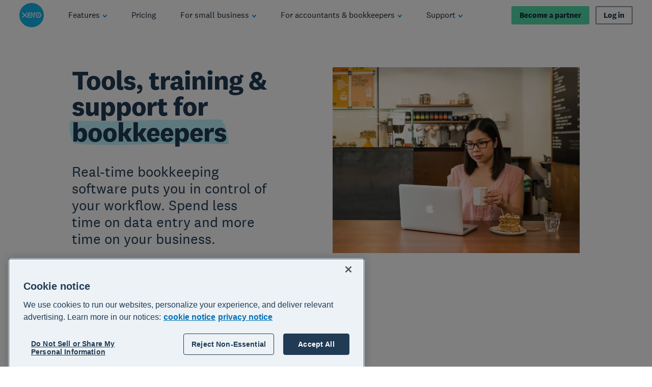

--- FILE ---
content_type: application/javascript
request_url: https://www.xero.com/_next/static/chunks/pages/_app-74f93ad1c21b7dff.js
body_size: 225437
content:
(self.webpackChunk_N_E=self.webpackChunk_N_E||[]).push([[2888],{48926:function(e){function t(e,t,r,n,i,a,o){try{var s=e[a](o),c=s.value}catch(u){return void r(u)}s.done?t(c):Promise.resolve(c).then(n,i)}e.exports=function(e){return function(){var r=this,n=arguments;return new Promise((function(i,a){var o=e.apply(r,n);function s(e){t(o,i,a,s,c,"next",e)}function c(e){t(o,i,a,s,c,"throw",e)}s(void 0)}))}}},59713:function(e){e.exports=function(e,t,r){return t in e?Object.defineProperty(e,t,{value:r,enumerable:!0,configurable:!0,writable:!0}):e[t]=r,e}},6479:function(e,t,r){var n=r(37316);e.exports=function(e,t){if(null==e)return{};var r,i,a=n(e,t);if(Object.getOwnPropertySymbols){var o=Object.getOwnPropertySymbols(e);for(i=0;i<o.length;i++)r=o[i],t.indexOf(r)>=0||Object.prototype.propertyIsEnumerable.call(e,r)&&(a[r]=e[r])}return a}},37316:function(e){e.exports=function(e,t){if(null==e)return{};var r,n,i={},a=Object.keys(e);for(n=0;n<a.length;n++)r=a[n],t.indexOf(r)>=0||(i[r]=e[r]);return i}},63008:function(e,t,r){"use strict";r.d(t,{F9:function(){return p},MD:function(){return h}});var n=r(67294);const i=e=>e.replace(/([A-Z])/g,(e=>`-${e[0].toLowerCase()}`)),a=(e,t,r)=>{const n=t.className||t.class,i=r.className||r.class,a=c(e),o=c(n?n.split(" "):[]),s=c(i?i.split(" "):[]),u=[];return a.forEach((e=>{o.has(e)?(u.push(e),o.delete(e)):s.has(e)||u.push(e)})),o.forEach((e=>u.push(e))),u.join(" ")},o=e=>{if("undefined"===typeof document)return!0;{const t="on"+(e=>"doubleclick"===e?"dblclick":e)(e);let r=t in document;if(!r){const e=document.createElement("div");e.setAttribute(t,"return;"),r="function"===typeof e[t]}return r}},s=(e,t,r)=>{const n=e.__events||(e.__events={}),i=n[t];i&&e.removeEventListener(t,i),e.addEventListener(t,n[t]=function(e){r&&r.call(this,e)})},c=e=>{const t=new Map;return e.forEach((e=>t.set(e,e))),t},u=(...e)=>t=>{e.forEach((e=>{((e,t)=>{"function"===typeof e?e(t):null!=e&&(e.current=t)})(e,t)}))};var l=function(e,t){var r={};for(var n in e)Object.prototype.hasOwnProperty.call(e,n)&&t.indexOf(n)<0&&(r[n]=e[n]);if(null!=e&&"function"===typeof Object.getOwnPropertySymbols){var i=0;for(n=Object.getOwnPropertySymbols(e);i<n.length;i++)t.indexOf(n[i])<0&&Object.prototype.propertyIsEnumerable.call(e,n[i])&&(r[n[i]]=e[n[i]])}return r};const d=(e,t,r,c)=>{void 0!==c&&c();const d=e.toLowerCase().split("-").map((e=>e.charAt(0).toUpperCase()+e.slice(1))).join("");const f=class extends n.Component{constructor(e){super(e),this.setComponentElRef=e=>{this.componentEl=e}}componentDidMount(){this.componentDidUpdate(this.props)}componentDidUpdate(e){((e,t,r={})=>{if(e instanceof Element){const n=a(e.classList,t,r);""!==n&&(e.className=n),Object.keys(t).forEach((r=>{if("children"!==r&&"style"!==r&&"ref"!==r&&"class"!==r&&"className"!==r&&"forwardedRef"!==r)if(0===r.indexOf("on")&&r[2]===r[2].toUpperCase()){const n=r.substring(2),i=n[0].toLowerCase()+n.substring(1);o(i)||s(e,i,t[r])}else e[r]=t[r],"string"===typeof t[r]&&e.setAttribute(i(r),t[r])}))}})(this.componentEl,this.props,e)}render(){const t=this.props,{children:a,forwardedRef:s,style:c,className:d,ref:f}=t,p=l(t,["children","forwardedRef","style","className","ref"]);let h=Object.keys(p).reduce(((e,t)=>{const r=p[t];if(0===t.indexOf("on")&&t[2]===t[2].toUpperCase()){const n=t.substring(2).toLowerCase();"undefined"!==typeof document&&o(n)&&(e[t]=r)}else{const n=typeof r;"string"!==n&&"boolean"!==n&&"number"!==n||(e[i(t)]=r)}return e}),{});r&&(h=r(this.props,h));const m=Object.assign(Object.assign({},h),{ref:u(s,this.setComponentElRef),style:c});return(0,n.createElement)(e,m,a)}static get displayName(){return d}};return t&&(f.contextType=t),((e,t)=>{const r=(t,r)=>n.createElement(e,Object.assign({},t,{forwardedRef:r}));return r.displayName=t,n.forwardRef(r)})(f,d)};var f=r(21701);!function(){if("undefined"!==typeof window&&void 0!==window.Reflect&&void 0!==window.customElements){var e=HTMLElement;window.HTMLElement=function(){return Reflect.construct(e,[],this.constructor)},HTMLElement.prototype=e.prototype,HTMLElement.prototype.constructor=HTMLElement,Object.setPrototypeOf(HTMLElement,e)}}(),(async(e,t)=>{if("undefined"!==typeof window)await void 0,(0,f.b)(JSON.parse('[["atomic-component-error",[[1,"atomic-component-error",{"element":[16],"error":[16]}]]],["atomic-commerce-refine-toggle",[[1,"atomic-commerce-refine-toggle",{"summaryState":[32],"error":[32]}]]],["atomic-commerce-product-list",[[1,"atomic-commerce-product-list",{"numberOfPlaceholders":[514,"number-of-placeholders"],"display":[513],"density":[513],"imageSize":[513,"image-size"],"gridCellLinkTarget":[1,"grid-cell-link-target"],"productListingState":[32],"searchState":[32],"summaryState":[32],"resultTemplateRegistered":[32],"error":[32],"templateHasError":[32],"setRenderFunction":[64]},[[0,"atomic/selectChildProduct","onSelectChildProduct"]]]]],["atomic-commerce-recommendation-list",[[1,"atomic-commerce-recommendation-list",{"slotId":[513,"slot-id"],"display":[513],"gridCellLinkTarget":[1,"grid-cell-link-target"],"density":[513],"imageSize":[513,"image-size"],"productsPerPage":[514,"products-per-page"],"headingLevel":[514,"heading-level"],"recommendationsState":[32],"error":[32],"productTemplateRegistered":[32],"templateHasError":[32],"currentPage":[32],"setRenderFunction":[64],"previousPage":[64],"nextPage":[64]},[[0,"atomic/selectChildProduct","onSelectChildProduct"]],{"productsPerPage":["watchNumberOfRecommendationsPerPage"]}]]],["atomic-ipx-recs-list",[[1,"atomic-ipx-recs-list",{"recommendation":[513],"display":[513],"gridCellLinkTarget":[1,"grid-cell-link-target"],"density":[513],"imageSize":[513,"image-size"],"numberOfRecommendations":[514,"number-of-recommendations"],"numberOfRecommendationsPerPage":[514,"number-of-recommendations-per-page"],"label":[513],"headingLevel":[514,"heading-level"],"error":[32],"resultTemplateRegistered":[32],"templateHasError":[32],"currentPage":[32],"recommendationListState":[32],"setRenderFunction":[64],"previousPage":[64],"nextPage":[64]},null,{"numberOfRecommendationsPerPage":["watchNumberOfRecommendationsPerPage"]}]]],["atomic-recs-list",[[1,"atomic-recs-list",{"recommendation":[513],"display":[513],"gridCellLinkTarget":[1,"grid-cell-link-target"],"density":[513],"imageSize":[513,"image-size"],"numberOfRecommendations":[514,"number-of-recommendations"],"numberOfRecommendationsPerPage":[514,"number-of-recommendations-per-page"],"label":[513],"headingLevel":[514,"heading-level"],"error":[32],"resultTemplateRegistered":[32],"templateHasError":[32],"currentPage":[32],"recommendationListState":[32],"setRenderFunction":[64],"previousPage":[64],"nextPage":[64]},null,{"numberOfRecommendationsPerPage":["watchNumberOfRecommendationsPerPage"]}]]],["atomic-result-list",[[1,"atomic-result-list",{"display":[513],"density":[513],"gridCellLinkTarget":[1,"grid-cell-link-target"],"imageSize":[1537,"image-size"],"resultListState":[32],"resultsPerPageState":[32],"resultTemplateRegistered":[32],"error":[32],"templateHasError":[32],"setRenderFunction":[64]}]]],["atomic-folded-result-list",[[1,"atomic-folded-result-list",{"density":[513],"imageSize":[513,"image-size"],"collectionField":[513,"collection-field"],"parentField":[513,"parent-field"],"childField":[513,"child-field"],"numberOfFoldedResults":[514,"number-of-folded-results"],"foldedResultListState":[32],"resultsPerPageState":[32],"resultTemplateRegistered":[32],"error":[32],"templateHasError":[32],"setRenderFunction":[64]},[[0,"atomic/resolveFoldedResultList","resolveFoldedResultList"],[0,"atomic/loadCollection","loadCollection"]]]]],["atomic-insight-folded-result-list",[[1,"atomic-insight-folded-result-list",{"density":[513],"imageSize":[513,"image-size"],"collectionField":[513,"collection-field"],"parentField":[513,"parent-field"],"childField":[513,"child-field"],"foldedResultListState":[32],"resultsPerPageState":[32],"resultTemplateRegistered":[32],"error":[32],"templateHasError":[32],"setRenderFunction":[64]},[[0,"atomic/resolveFoldedResultList","resolveFoldedResultList"],[0,"atomic/loadCollection","loadCollection"]]]]],["atomic-insight-result-children",[[1,"atomic-insight-result-children",{"inheritTemplates":[4,"inherit-templates"],"imageSize":[513,"image-size"],"noResultText":[1,"no-result-text"],"error":[32],"resultTemplateRegistered":[32],"templateHasError":[32],"foldedResultListState":[32],"showInitialChildren":[32]},[[0,"atomic/resolveChildTemplates","resolveChildTemplates"]]]]],["atomic-insight-result-list",[[1,"atomic-insight-result-list",{"density":[513],"imageSize":[513,"image-size"],"resultsPerPageState":[32],"resultListState":[32],"templateHasError":[32],"resultTemplateRegistered":[32],"error":[32],"setRenderFunction":[64]}]]],["atomic-result-children",[[1,"atomic-result-children",{"inheritTemplates":[4,"inherit-templates"],"imageSize":[513,"image-size"],"noResultText":[1,"no-result-text"],"error":[32],"resultTemplateRegistered":[32],"templateHasError":[32],"foldedResultListState":[32],"showInitialChildren":[32]},[[0,"atomic/resolveChildTemplates","resolveChildTemplates"]]]]],["atomic-refine-toggle",[[1,"atomic-refine-toggle",{"collapseFacetsAfter":[514,"collapse-facets-after"],"error":[32],"searchStatusState":[32]}]]],["atomic-insight-refine-toggle",[[1,"atomic-insight-refine-toggle",{"error":[32],"breadcrumbManagerState":[32],"searchStatusState":[32]}]]],["atomic-insight-tabs",[[4,"atomic-insight-tabs",{"error":[32]}]]],["atomic-ipx-refine-toggle",[[1,"atomic-ipx-refine-toggle",{"collapseFacetsAfter":[514,"collapse-facets-after"],"error":[32],"breadcrumbManagerState":[32],"searchStatusState":[32]}]]],["atomic-ipx-tabs",[[4,"atomic-ipx-tabs",{"error":[32]}]]],["atomic-quickview",[[1,"atomic-quickview",{"sandbox":[1],"error":[32],"quickviewState":[32]},[[16,"atomic/quickview/next","onNextQuickview"],[16,"atomic/quickview/previous","onPreviousQuickview"]]]]],["atomic-search-interface",[[1,"atomic-search-interface",{"fieldsToInclude":[1025,"fields-to-include"],"pipeline":[1537],"searchHub":[1537,"search-hub"],"analytics":[516],"timezone":[513],"logLevel":[513,"log-level"],"localizationCompatibilityVersion":[1,"localization-compatibility-version"],"i18n":[16],"language":[513],"engine":[1040],"reflectStateInUrl":[516,"reflect-state-in-url"],"scrollContainer":[513,"scroll-container"],"languageAssetsPath":[513,"language-assets-path"],"iconAssetsPath":[513,"icon-assets-path"],"enableRelevanceInspector":[516,"enable-relevance-inspector"],"CspNonce":[513,"csp-nonce"],"error":[32],"relevanceInspectorIsOpen":[32],"initialize":[64],"initializeWithSearchEngine":[64],"executeFirstSearch":[64],"getOrganizationEndpoints":[64]},[[0,"atomic/initializeComponent","handleInitialization"],[0,"atomic/scrollToTop","scrollToTop"],[0,"atomic/relevanceInspector/close","closeRelevanceInspector"]],{"searchHub":["updateSearchHub"],"pipeline":["updatePipeline"],"analytics":["toggleAnalytics"],"language":["updateLanguage"],"iconAssetsPath":["updateIconAssetsPath"]}]]],["atomic-commerce-search-box",[[1,"atomic-commerce-search-box",{"numberOfQueries":[514,"number-of-queries"],"redirectionUrl":[513,"redirection-url"],"suggestionTimeout":[2,"suggestion-timeout"],"suggestionDelay":[2,"suggestion-delay"],"disableSearch":[516,"disable-search"],"minimumQueryLength":[514,"minimum-query-length"],"clearFilters":[516,"clear-filters"],"searchBoxState":[32],"error":[32],"isExpanded":[32]},[[0,"atomic/searchBoxSuggestion/register","registerSuggestions"],[0,"atomic/selectChildProduct","onSelectChildProduct"]],{"redirectionUrl":["watchRedirectionUrl"]}]]],["atomic-generated-answer-feedback-modal",[[1,"atomic-generated-answer-feedback-modal",{"isOpen":[1540,"is-open"],"generatedAnswer":[1040],"helpful":[1540],"error":[32],"currentAnswer":[32],"feedbackSubmitted":[32],"answerEvaluationRequired":[32]},null,{"isOpen":["watchToggleOpen"]}]]],["atomic-result-badge",[[1,"atomic-result-badge",{"field":[513],"label":[513],"icon":[513]}]]],["atomic-result-printable-uri",[[0,"atomic-result-printable-uri",{"maxNumberOfParts":[514,"max-number-of-parts"],"listExpanded":[32],"error":[32]}]]],["atomic-search-box",[[1,"atomic-search-box",{"numberOfQueries":[514,"number-of-queries"],"redirectionUrl":[513,"redirection-url"],"suggestionTimeout":[2,"suggestion-timeout"],"suggestionDelay":[2,"suggestion-delay"],"disableSearch":[516,"disable-search"],"minimumQueryLength":[514,"minimum-query-length"],"clearFilters":[516,"clear-filters"],"enableQuerySyntax":[516,"enable-query-syntax"],"textarea":[516],"searchBoxState":[32],"error":[32],"isExpanded":[32]},[[0,"atomic/searchBoxSuggestion/register","registerSuggestions"]],{"redirectionUrl":["watchRedirectionUrl"]}]]],["atomic-insight-numeric-facet",[[1,"atomic-insight-numeric-facet",{"facetId":[1537,"facet-id"],"label":[513],"field":[513],"numberOfValues":[514,"number-of-values"],"withInput":[513,"with-input"],"sortCriteria":[513,"sort-criteria"],"rangeAlgorithm":[513,"range-algorithm"],"displayValuesAs":[513,"display-values-as"],"isCollapsed":[1540,"is-collapsed"],"headingLevel":[514,"heading-level"],"filterFacetCount":[516,"filter-facet-count"],"injectionDepth":[514,"injection-depth"],"dependsOn":[16],"facetState":[32],"filterState":[32],"searchStatusState":[32],"error":[32],"facetForInputState":[32]},[[0,"atomic/numberFormat","setFormat"],[0,"atomic/numberInputApply","applyNumberInput"]]]]],["atomic-ipx-result-link",[[4,"atomic-ipx-result-link",{"hrefTemplate":[513,"href-template"]}]]],["atomic-numeric-facet",[[1,"atomic-numeric-facet",{"facetId":[1537,"facet-id"],"label":[513],"field":[513],"tabsIncluded":[1537,"tabs-included"],"tabsExcluded":[1537,"tabs-excluded"],"numberOfValues":[514,"number-of-values"],"withInput":[513,"with-input"],"sortCriteria":[513,"sort-criteria"],"rangeAlgorithm":[513,"range-algorithm"],"displayValuesAs":[513,"display-values-as"],"isCollapsed":[1540,"is-collapsed"],"headingLevel":[514,"heading-level"],"filterFacetCount":[516,"filter-facet-count"],"injectionDepth":[514,"injection-depth"],"dependsOn":[16],"facetState":[32],"filterState":[32],"searchStatusState":[32],"tabManagerState":[32],"error":[32],"facetForInputState":[32]},[[0,"atomic/numberFormat","setFormat"],[0,"atomic/numberInputApply","applyNumberInput"]],{"tabManagerState":["watchTabManagerState"]}]]],["atomic-popover",[[1,"atomic-popover",{"searchStatusState":[32],"facetState":[32],"error":[32],"isOpen":[32],"childFacet":[32]},[[0,"atomic/initializePopover","initializePopover"],[0,"keydown","handleKeyDown"]]]]],["atomic-product-description",[[0,"atomic-product-description",{"truncateAfter":[1,"truncate-after"],"field":[1],"isExpanded":[32],"isTruncated":[32]}]]],["atomic-product-link",[[4,"atomic-product-link",{"hrefTemplate":[513,"href-template"]}]]],["atomic-product-price",[[0,"atomic-product-price"]]],["atomic-result-link",[[4,"atomic-result-link",{"hrefTemplate":[513,"href-template"]}]]],["atomic-smart-snippet-expandable-answer",[[1,"atomic-smart-snippet-expandable-answer",{"expanded":[516],"htmlContent":[1,"html-content"],"maximumHeight":[514,"maximum-height"],"collapsedHeight":[514,"collapsed-height"],"snippetStyle":[1,"snippet-style"],"fullHeight":[32]},null,{"fullHeight":["fullHeightUpdated"]}]]],["atomic-smart-snippet-source",[[0,"atomic-smart-snippet-source",{"source":[1040],"anchorAttributes":[16],"error":[32]},[[0,"atomic/resolveResult","resolveResult"]]]]],["atomic-breadbox",[[1,"atomic-breadbox",{"pathLimit":[2,"path-limit"],"breadcrumbManagerState":[32],"facetManagerState":[32],"error":[32],"isCollapsed":[32]}]]],["atomic-category-facet",[[1,"atomic-category-facet",{"facetId":[1537,"facet-id"],"label":[513],"field":[513],"tabsIncluded":[1537,"tabs-included"],"tabsExcluded":[1537,"tabs-excluded"],"numberOfValues":[514,"number-of-values"],"withSearch":[516,"with-search"],"sortCriteria":[513,"sort-criteria"],"delimitingCharacter":[513,"delimiting-character"],"basePath":[1537,"base-path"],"filterByBasePath":[516,"filter-by-base-path"],"isCollapsed":[1540,"is-collapsed"],"headingLevel":[514,"heading-level"],"filterFacetCount":[516,"filter-facet-count"],"injectionDepth":[514,"injection-depth"],"dependsOn":[16],"facetState":[32],"searchStatusState":[32],"tabManagerState":[32],"error":[32]},null,{"tabManagerState":["watchTabManagerState"]}]]],["atomic-color-facet",[[1,"atomic-color-facet",{"facetId":[1537,"facet-id"],"label":[513],"field":[513],"tabsIncluded":[1537,"tabs-included"],"tabsExcluded":[1537,"tabs-excluded"],"numberOfValues":[514,"number-of-values"],"withSearch":[516,"with-search"],"sortCriteria":[513,"sort-criteria"],"resultsMustMatch":[513,"results-must-match"],"displayValuesAs":[513,"display-values-as"],"isCollapsed":[1540,"is-collapsed"],"headingLevel":[514,"heading-level"],"filterFacetCount":[516,"filter-facet-count"],"injectionDepth":[514,"injection-depth"],"dependsOn":[16],"allowedValues":[1025,"allowed-values"],"customSort":[1025,"custom-sort"],"facetState":[32],"searchStatusState":[32],"tabManagerState":[32],"error":[32]},null,{"tabManagerState":["watchTabManagerState"]}]]],["atomic-commerce-breadbox",[[1,"atomic-commerce-breadbox",{"pathLimit":[2,"path-limit"],"breadcrumbManagerState":[32],"error":[32],"isCollapsed":[32]}]]],["atomic-commerce-no-products",[[1,"atomic-commerce-no-products",{"summaryState":[32],"error":[32]}]]],["atomic-commerce-pager",[[1,"atomic-commerce-pager",{"numberOfPages":[514,"number-of-pages"],"previousButtonIcon":[513,"previous-button-icon"],"nextButtonIcon":[513,"next-button-icon"],"pagerState":[32],"error":[32]}]]],["atomic-commerce-query-error",[[1,"atomic-commerce-query-error",{"searchOrListingState":[32],"error":[32],"showMoreInfo":[32]}]]],["atomic-commerce-search-box-instant-products",[[1,"atomic-commerce-search-box-instant-products",{"density":[513],"imageSize":[513,"image-size"],"ariaLabelGenerator":[16],"error":[32],"templateHasError":[32],"setRenderFunction":[64]}]]],["atomic-commerce-sort-dropdown",[[1,"atomic-commerce-sort-dropdown",{"sortState":[32],"searchOrListingState":[32],"error":[32]}]]],["atomic-facet",[[1,"atomic-facet",{"facetId":[1537,"facet-id"],"label":[513],"field":[513],"tabsIncluded":[1537,"tabs-included"],"tabsExcluded":[1537,"tabs-excluded"],"numberOfValues":[514,"number-of-values"],"withSearch":[516,"with-search"],"sortCriteria":[513,"sort-criteria"],"resultsMustMatch":[513,"results-must-match"],"displayValuesAs":[513,"display-values-as"],"isCollapsed":[1540,"is-collapsed"],"headingLevel":[514,"heading-level"],"filterFacetCount":[516,"filter-facet-count"],"enableExclusion":[516,"enable-exclusion"],"injectionDepth":[2,"injection-depth"],"dependsOn":[16],"allowedValues":[1025,"allowed-values"],"customSort":[1025,"custom-sort"],"facetState":[32],"searchStatusState":[32],"tabManagerState":[32],"error":[32]},null,{"tabManagerState":["watchTabManagerState"]}]]],["atomic-generated-answer",[[1,"atomic-generated-answer",{"answerStyle":[1,"answer-style"],"withToggle":[4,"with-toggle"],"collapsible":[4],"withRephraseButtons":[4,"with-rephrase-buttons"],"answerConfigurationId":[1,"answer-configuration-id"],"generatedAnswerState":[32],"searchStatusState":[32],"error":[32],"copied":[32],"copyError":[32]},null,{"generatedAnswerState":["updateAnswerCollapsed"]}]]],["atomic-insight-edit-toggle",[[1,"atomic-insight-edit-toggle",{"clickCallback":[1040],"tooltip":[1025]}]]],["atomic-insight-facet",[[1,"atomic-insight-facet",{"facetId":[1537,"facet-id"],"label":[513],"field":[513],"numberOfValues":[514,"number-of-values"],"sortCriteria":[513,"sort-criteria"],"resultsMustMatch":[513,"results-must-match"],"displayValuesAs":[513,"display-values-as"],"isCollapsed":[1540,"is-collapsed"],"headingLevel":[514,"heading-level"],"filterFacetCount":[516,"filter-facet-count"],"injectionDepth":[2,"injection-depth"],"enableExclusion":[516,"enable-exclusion"],"facetState":[32],"searchStatusState":[32],"error":[32]}]]],["atomic-insight-full-search-button",[[1,"atomic-insight-full-search-button",{"tooltip":[1025],"error":[32]}]]],["atomic-insight-generated-answer",[[1,"atomic-insight-generated-answer",{"answerStyle":[1,"answer-style"],"withToggle":[4,"with-toggle"],"collapsible":[4],"withRephraseButtons":[4,"with-rephrase-buttons"],"generatedAnswerState":[32],"searchStatusState":[32],"error":[32],"copied":[32],"copyError":[32]},null,{"generatedAnswerState":["updateAnswerCollapsed"]}]]],["atomic-insight-history-toggle",[[1,"atomic-insight-history-toggle",{"clickCallback":[1040],"tooltip":[1025]}]]],["atomic-insight-no-results",[[1,"atomic-insight-no-results",{"searchStatusState":[32],"querySummaryState":[32],"error":[32]}]]],["atomic-insight-pager",[[1,"atomic-insight-pager",{"numberOfPages":[514,"number-of-pages"],"pagerState":[32],"searchStatusState":[32],"error":[32]}]]],["atomic-insight-query-error",[[1,"atomic-insight-query-error",{"queryErrorState":[32],"error":[32],"showMoreInfo":[32]}]]],["atomic-insight-result-action",[[0,"atomic-insight-result-action",{"icon":[1025],"tooltip":[1025],"action":[1025],"error":[32]}]]],["atomic-insight-search-box",[[1,"atomic-insight-search-box",{"disableSearch":[516,"disable-search"],"numberOfSuggestions":[514,"number-of-suggestions"],"searchBoxState":[32],"error":[32],"isExpanded":[32]}]]],["atomic-insight-smart-snippet",[[1,"atomic-insight-smart-snippet",{"headingLevel":[514,"heading-level"],"maximumHeight":[514,"maximum-height"],"collapsedHeight":[514,"collapsed-height"],"snippetStyle":[513,"snippet-style"],"smartSnippetState":[32],"feedbackSent":[32]}]]],["atomic-insight-timeframe-facet",[[1,"atomic-insight-timeframe-facet",{"facetId":[1537,"facet-id"],"label":[513],"field":[513],"withDatePicker":[516,"with-date-picker"],"isCollapsed":[1540,"is-collapsed"],"headingLevel":[514,"heading-level"],"filterFacetCount":[516,"filter-facet-count"],"injectionDepth":[514,"injection-depth"],"dependsOn":[16],"sortCriteria":[513,"sort-criteria"],"facetState":[32],"facetForDatePickerState":[32],"filterState":[32],"searchStatusState":[32],"error":[32]},[[0,"atomic/dateInputApply","applyDateInput"]]]]],["atomic-ipx-button",[[1,"atomic-ipx-button",{"label":[513],"closeIcon":[513,"close-icon"],"openIcon":[513,"open-icon"],"isModalOpen":[1540,"is-modal-open"],"error":[32]}]]],["atomic-ipx-embedded",[[1,"atomic-ipx-embedded",{"container":[1040],"error":[32],"hasFooterSlotElements":[32]}]]],["atomic-ipx-modal",[[1,"atomic-ipx-modal",{"source":[1040],"container":[1040],"isOpen":[1540,"is-open"],"error":[32],"hasFooterSlotElements":[32]},[[0,"touchmove","onWindowTouchMove"]],{"isOpen":["watchToggleOpen"]}]]],["atomic-no-results",[[1,"atomic-no-results",{"enableCancelLastAction":[516,"enable-cancel-last-action"],"searchStatusState":[32],"historyState":[32],"querySummaryState":[32],"error":[32]}]]],["atomic-notifications",[[1,"atomic-notifications",{"headingLevel":[514,"heading-level"],"icon":[513],"notifyTriggerState":[32],"error":[32]}]]],["atomic-pager",[[1,"atomic-pager",{"numberOfPages":[514,"number-of-pages"],"previousButtonIcon":[513,"previous-button-icon"],"nextButtonIcon":[513,"next-button-icon"],"pagerState":[32],"searchStatusState":[32],"error":[32]}]]],["atomic-product-children",[[0,"atomic-product-children",{"label":[1],"field":[513],"fallback":[513],"children":[32],"activeChildId":[32]}]]],["atomic-product-image",[[1,"atomic-product-image",{"field":[513],"imageAltField":[513,"image-alt-field"],"fallback":[513],"useFallback":[32],"currentImage":[32],"images":[32],"previousImage":[64],"nextImage":[64],"navigateToImage":[64]}]]],["atomic-product-rating",[[1,"atomic-product-rating",{"field":[513],"ratingDetailsField":[513,"rating-details-field"],"maxValueInIndex":[514,"max-value-in-index"],"icon":[513],"numberOfStars":[32],"ratingDetails":[32]}]]],["atomic-query-error",[[1,"atomic-query-error",{"queryErrorState":[32],"error":[32],"showMoreInfo":[32]}]]],["atomic-rating-facet",[[1,"atomic-rating-facet",{"facetId":[1537,"facet-id"],"label":[513],"field":[513],"tabsIncluded":[1537,"tabs-included"],"tabsExcluded":[1537,"tabs-excluded"],"numberOfIntervals":[514,"number-of-intervals"],"maxValueInIndex":[514,"max-value-in-index"],"minValueInIndex":[514,"min-value-in-index"],"displayValuesAs":[513,"display-values-as"],"icon":[513],"isCollapsed":[1540,"is-collapsed"],"headingLevel":[514,"heading-level"],"filterFacetCount":[516,"filter-facet-count"],"injectionDepth":[514,"injection-depth"],"dependsOn":[16],"facetState":[32],"searchStatusState":[32],"tabManagerState":[32],"error":[32]},null,{"tabManagerState":["watchTabManagerState"]}]]],["atomic-rating-range-facet",[[1,"atomic-rating-range-facet",{"facetId":[1537,"facet-id"],"label":[513],"field":[513],"tabsIncluded":[1537,"tabs-included"],"tabsExcluded":[1537,"tabs-excluded"],"numberOfIntervals":[514,"number-of-intervals"],"maxValueInIndex":[514,"max-value-in-index"],"minValueInIndex":[514,"min-value-in-index"],"icon":[513],"isCollapsed":[1540,"is-collapsed"],"headingLevel":[514,"heading-level"],"filterFacetCount":[516,"filter-facet-count"],"injectionDepth":[514,"injection-depth"],"dependsOn":[16],"facetState":[32],"searchStatusState":[32],"tabManagerState":[32],"error":[32]},null,{"tabManagerState":["watchTabManagerState"]}]]],["atomic-recs-error",[[1,"atomic-recs-error",{"recommendationListState":[32],"error":[32],"showMoreInfo":[32]}]]],["atomic-result-html",[[0,"atomic-result-html",{"field":[513],"sanitize":[516],"error":[32]}]]],["atomic-result-icon",[[1,"atomic-result-icon"]]],["atomic-result-rating",[[1,"atomic-result-rating",{"field":[513],"maxValueInIndex":[514,"max-value-in-index"],"icon":[513],"error":[32],"numberOfStars":[32]}]]],["atomic-search-box-instant-results",[[1,"atomic-search-box-instant-results",{"maxResultsPerQuery":[514,"max-results-per-query"],"density":[513],"imageSize":[513,"image-size"],"ariaLabelGenerator":[16],"error":[32],"templateHasError":[32],"setRenderFunction":[64]}]]],["atomic-segmented-facet-scrollable",[[1,"atomic-segmented-facet-scrollable",{"searchStatusState":[32],"error":[32],"hideLeftArrow":[32],"hideRightArrow":[32]},[[1,"wheel","handleScroll"],[1,"touchmove","handleScroll"],[0,"keydown","handleScroll"]]]]],["atomic-smart-snippet",[[1,"atomic-smart-snippet",{"headingLevel":[514,"heading-level"],"maximumHeight":[514,"maximum-height"],"collapsedHeight":[514,"collapsed-height"],"snippetStyle":[513,"snippet-style"],"tabsIncluded":[1537,"tabs-included"],"tabsExcluded":[1537,"tabs-excluded"],"snippetMaximumHeight":[514,"snippet-maximum-height"],"snippetCollapsedHeight":[514,"snippet-collapsed-height"],"smartSnippetState":[32],"tabManagerState":[32],"feedbackSent":[32]},[[0,"selectInlineLink","onSelectInlineLink"],[0,"beginDelayedSelectInlineLink","onBeginDelayedSelectInlineLink"],[0,"cancelPendingSelectInlineLink","onCancelPendingSelectInlineLink"]]]]],["atomic-smart-snippet-collapse-wrapper",[[1,"atomic-smart-snippet-collapse-wrapper",{"maximumHeight":[514,"maximum-height"],"collapsedHeight":[514,"collapsed-height"],"isExpanded":[32],"showButton":[32],"fullHeight":[32]}]]],["atomic-sort-dropdown",[[1,"atomic-sort-dropdown",{"sortState":[32],"searchStatusState":[32],"tabManagerState":[32],"error":[32]}]]],["atomic-timeframe-facet",[[1,"atomic-timeframe-facet",{"facetId":[1537,"facet-id"],"label":[513],"field":[513],"tabsIncluded":[1537,"tabs-included"],"tabsExcluded":[1537,"tabs-excluded"],"withDatePicker":[516,"with-date-picker"],"isCollapsed":[1540,"is-collapsed"],"headingLevel":[514,"heading-level"],"filterFacetCount":[516,"filter-facet-count"],"injectionDepth":[514,"injection-depth"],"dependsOn":[16],"min":[513],"max":[513],"sortCriteria":[513,"sort-criteria"],"facetState":[32],"facetForDatePickerState":[32],"filterState":[32],"searchStatusState":[32],"tabManagerState":[32],"error":[32]},[[0,"atomic/dateInputApply","applyDateInput"]],{"tabManagerState":["watchTabManagerState"]}]]],["atomic-commerce-did-you-mean",[[1,"atomic-commerce-did-you-mean",{"didYouMeanState":[32],"queryTriggerState":[32],"error":[32]}]]],["atomic-commerce-interface",[[1,"atomic-commerce-interface",{"type":[1537],"analytics":[516],"logLevel":[513,"log-level"],"i18n":[16],"language":[1537],"engine":[1040],"reflectStateInUrl":[516,"reflect-state-in-url"],"scrollContainer":[513,"scroll-container"],"languageAssetsPath":[513,"language-assets-path"],"iconAssetsPath":[513,"icon-assets-path"],"CspNonce":[513,"csp-nonce"],"error":[32],"initialize":[64],"initializeWithEngine":[64],"executeFirstRequest":[64]},[[0,"atomic/initializeComponent","handleInitialization"],[0,"atomic/scrollToTop","scrollToTop"]],{"analytics":["toggleAnalytics"],"language":["updateLanguage"],"iconAssetsPath":["updateIconAssetsPath"]}]]],["atomic-commerce-layout",[[0,"atomic-commerce-layout",{"mobileBreakpoint":[513,"mobile-breakpoint"]}]]],["atomic-commerce-load-more-products",[[1,"atomic-commerce-load-more-products",{"paginationState":[32],"productListingOrSearchState":[32],"error":[32]}]]],["atomic-commerce-products-per-page",[[1,"atomic-commerce-products-per-page",{"choicesDisplayed":[513,"choices-displayed"],"initialChoice":[1538,"initial-choice"],"paginationState":[32],"summaryState":[32],"error":[32]}]]],["atomic-commerce-query-summary",[[1,"atomic-commerce-query-summary",{"listingOrSearchSummaryState":[32],"error":[32]}]]],["atomic-commerce-recommendation-interface",[[1,"atomic-commerce-recommendation-interface",{"i18n":[16],"engine":[1040],"scrollContainer":[513,"scroll-container"],"languageAssetsPath":[513,"language-assets-path"],"iconAssetsPath":[513,"icon-assets-path"],"CspNonce":[513,"csp-nonce"],"language":[1537],"analytics":[516],"error":[32],"initializeWithEngine":[64],"getOrganizationEndpoints":[64]},[[0,"atomic/initializeComponent","handleInitialization"],[0,"atomic/scrollToTop","scrollToTop"]],{"analytics":["toggleAnalytics"],"language":["updateLanguage"],"iconAssetsPath":["updateIconAssetsPath"]}]]],["atomic-did-you-mean",[[1,"atomic-did-you-mean",{"automaticallyCorrectQuery":[516,"automatically-correct-query"],"queryCorrectionMode":[513,"query-correction-mode"],"didYouMeanState":[32],"queryTriggerState":[32],"error":[32]}]]],["atomic-external",[[0,"atomic-external",{"selector":[513],"boundInterface":[1040]},[[0,"atomic/initializeComponent","handleInitialization"],[0,"atomic/scrollToTop","handleScrollToTop"]]]]],["atomic-facet-manager",[[4,"atomic-facet-manager",{"collapseFacetsAfter":[514,"collapse-facets-after"],"facetManagerState":[32],"error":[32]}]]],["atomic-format-number",[[1,"atomic-format-number",{"minimumIntegerDigits":[514,"minimum-integer-digits"],"minimumFractionDigits":[514,"minimum-fraction-digits"],"maximumFractionDigits":[514,"maximum-fraction-digits"],"minimumSignificantDigits":[514,"minimum-significant-digits"],"maximumSignificantDigits":[514,"maximum-significant-digits"],"error":[32]}]]],["atomic-format-unit",[[1,"atomic-format-unit",{"unit":[513],"unitDisplay":[513,"unit-display"],"error":[32]}]]],["atomic-insight-layout",[[0,"atomic-insight-layout",{"widget":[1540]},null,{"widget":["updateStyles"]}]]],["atomic-insight-query-summary",[[1,"atomic-insight-query-summary",{"querySummaryState":[32],"error":[32]}]]],["atomic-insight-smart-snippet-feedback-modal",[[1,"atomic-insight-smart-snippet-feedback-modal",{"source":[1040],"isOpen":[1540,"is-open"],"error":[32],"currentAnswer":[32]},null,{"isOpen":["watchToggleOpen"]}]]],["atomic-insight-smart-snippet-suggestions",[[1,"atomic-insight-smart-snippet-suggestions",{"headingLevel":[514,"heading-level"],"snippetStyle":[1,"snippet-style"],"smartSnippetQuestionsListState":[32]}]]],["atomic-insight-tab",[[1,"atomic-insight-tab",{"label":[513],"active":[1540],"expression":[1],"error":[32],"tabState":[32],"select":[64]}]]],["atomic-ipx-tab",[[1,"atomic-ipx-tab",{"label":[513],"active":[1540],"expression":[1],"error":[32],"tabState":[32],"select":[64]}]]],["atomic-load-more-children-results",[[1,"atomic-load-more-children-results",{"label":[1],"error":[32],"foldedResultListState":[32]}]]],["atomic-load-more-results",[[1,"atomic-load-more-results",{"querySummaryState":[32],"resultListState":[32],"error":[32]}]]],["atomic-query-summary",[[1,"atomic-query-summary",{"querySummaryState":[32],"error":[32]}]]],["atomic-result-date",[[0,"atomic-result-date",{"field":[513],"format":[513],"relativeTime":[516,"relative-time"],"error":[32]}]]],["atomic-result-image",[[0,"atomic-result-image",{"field":[513],"imageAltField":[513,"image-alt-field"],"fallback":[513],"useFallback":[32]}]]],["atomic-result-localized-text",[[0,"atomic-result-localized-text",{"localeKey":[1,"locale-key"],"fieldCount":[1,"field-count"],"error":[32]}]]],["atomic-result-multi-value-text",[[1,"atomic-result-multi-value-text",{"field":[513],"maxValuesToDisplay":[514,"max-values-to-display"],"delimiter":[513],"error":[32]}]]],["atomic-result-number",[[0,"atomic-result-number",{"field":[513],"error":[32],"formatter":[32],"valueToDisplay":[32]},[[0,"atomic/numberFormat","setFormat"]]]]],["atomic-result-timespan",[[0,"atomic-result-timespan",{"field":[513],"unit":[513],"format":[513],"error":[32]}]]],["atomic-results-per-page",[[1,"atomic-results-per-page",{"choicesDisplayed":[513,"choices-displayed"],"initialChoice":[1538,"initial-choice"],"resultPerPageState":[32],"searchStatusState":[32],"error":[32]}]]],["atomic-search-layout",[[0,"atomic-search-layout",{"mobileBreakpoint":[513,"mobile-breakpoint"]}]]],["atomic-segmented-facet",[[1,"atomic-segmented-facet",{"facetId":[1537,"facet-id"],"field":[513],"label":[513],"tabsIncluded":[1537,"tabs-included"],"tabsExcluded":[1537,"tabs-excluded"],"filterFacetCount":[516,"filter-facet-count"],"injectionDepth":[2,"injection-depth"],"numberOfValues":[514,"number-of-values"],"sortCriteria":[513,"sort-criteria"],"dependsOn":[16],"allowedValues":[1025,"allowed-values"],"customSort":[1025,"custom-sort"],"searchStatusState":[32],"tabManagerState":[32],"facetState":[32],"error":[32]},null,{"tabManagerState":["watchTabManagerState"]}]]],["atomic-smart-snippet-feedback-modal",[[1,"atomic-smart-snippet-feedback-modal",{"source":[1040],"isOpen":[1540,"is-open"],"error":[32],"currentAnswer":[32]},null,{"isOpen":["watchToggleOpen"]}]]],["atomic-smart-snippet-suggestions",[[1,"atomic-smart-snippet-suggestions",{"headingLevel":[514,"heading-level"],"snippetStyle":[1,"snippet-style"],"smartSnippetQuestionsListState":[32]}]]],["atomic-sort-expression",[[0,"atomic-sort-expression",{"label":[513],"expression":[513],"tabsIncluded":[1537,"tabs-included"],"tabsExcluded":[1537,"tabs-excluded"]}]]],["atomic-tab-manager",[[1,"atomic-tab-manager",{"clearFiltersOnTabChange":[4,"clear-filters-on-tab-change"],"tabManagerState":[32],"error":[32]}]]],["atomic-citation",[[0,"atomic-citation",{"citation":[16],"index":[2],"sendHoverEndEvent":[16],"interactiveCitation":[16],"isOpen":[32]},null,{"isOpen":["sendHoverAnalytics"]}]]],["atomic-field-condition",[[4,"atomic-field-condition",{"ifDefined":[513,"if-defined"],"ifNotDefined":[513,"if-not-defined"]}]]],["atomic-frequently-bought-together",[[1,"atomic-frequently-bought-together",{"state":[32]}]]],["atomic-insight-interface",[[1,"atomic-insight-interface",{"engine":[1040],"analytics":[516],"i18n":[16],"logLevel":[513,"log-level"],"localizationCompatibilityVersion":[1,"localization-compatibility-version"],"language":[513],"languageAssetsPath":[513,"language-assets-path"],"iconAssetsPath":[513,"icon-assets-path"],"fieldsToInclude":[1025,"fields-to-include"],"resultsPerPage":[514,"results-per-page"],"CspNonce":[513,"csp-nonce"],"error":[32],"getOrganizationEndpoints":[64],"initialize":[64],"initializeWithInsightEngine":[64],"executeFirstSearch":[64]},[[0,"atomic/initializeComponent","handleInitialization"]],{"iconAssetsPath":["updateIconAssetsPath"],"language":["updateLanguage"],"analytics":["toggleAnalytics"]}]]],["atomic-insight-result-action-bar",[[0,"atomic-insight-result-action-bar"]]],["atomic-insight-result-children-template",[[1,"atomic-insight-result-children-template",{"conditions":[16],"ifDefined":[513,"if-defined"],"ifNotDefined":[513,"if-not-defined"],"error":[32],"getTemplate":[64]}]]],["atomic-insight-result-template",[[1,"atomic-insight-result-template",{"conditions":[16],"ifDefined":[513,"if-defined"],"ifNotDefined":[513,"if-not-defined"],"error":[32],"getTemplate":[64]}]]],["atomic-layout-section",[[0,"atomic-layout-section",{"section":[513],"minWidth":[513,"min-width"],"maxWidth":[513,"max-width"]}]]],["atomic-numeric-range",[[0,"atomic-numeric-range",{"label":[513],"start":[514],"end":[514],"endInclusive":[516,"end-inclusive"]}]]],["atomic-product-field-condition",[[4,"atomic-product-field-condition",{"ifDefined":[513,"if-defined"],"ifNotDefined":[513,"if-not-defined"]}]]],["atomic-product-section-actions",[[0,"atomic-product-section-actions"]]],["atomic-product-section-badges",[[0,"atomic-product-section-badges"]]],["atomic-product-section-bottom-metadata",[[0,"atomic-product-section-bottom-metadata"]]],["atomic-product-section-children",[[0,"atomic-product-section-children"]]],["atomic-product-section-description",[[0,"atomic-product-section-description"]]],["atomic-product-section-emphasized",[[0,"atomic-product-section-emphasized"]]],["atomic-product-section-metadata",[[0,"atomic-product-section-metadata"]]],["atomic-product-section-name",[[0,"atomic-product-section-name"]]],["atomic-product-section-visual",[[0,"atomic-product-section-visual",{"imageSize":[16]}]]],["atomic-product-template",[[1,"atomic-product-template",{"conditions":[16],"mustMatch":[16],"mustNotMatch":[16],"error":[32],"getTemplate":[64]}]]],["atomic-recs-interface",[[1,"atomic-recs-interface",{"pipeline":[1537],"searchHub":[1537,"search-hub"],"timezone":[513],"engine":[1040],"analytics":[516],"i18n":[16],"logLevel":[513,"log-level"],"localizationCompatibilityVersion":[1,"localization-compatibility-version"],"language":[513],"fieldsToInclude":[1025,"fields-to-include"],"languageAssetsPath":[513,"language-assets-path"],"iconAssetsPath":[513,"icon-assets-path"],"CspNonce":[513,"csp-nonce"],"error":[32],"initialize":[64],"initializeWithRecommendationEngine":[64],"getRecommendations":[64],"getOrganizationEndpoints":[64]},[[0,"atomic/initializeComponent","handleInitialization"]],{"iconAssetsPath":["updateIconAssetsPath"],"language":["updateLanguage"],"analytics":["toggleAnalytics"]}]]],["atomic-recs-result-template",[[1,"atomic-recs-result-template",{"conditions":[16],"ifDefined":[513,"if-defined"],"ifNotDefined":[513,"if-not-defined"],"error":[32],"getTemplate":[64]}]]],["atomic-result-children-template",[[1,"atomic-result-children-template",{"conditions":[16],"error":[32],"getTemplate":[64]}]]],["atomic-result-fields-list",[[0,"atomic-result-fields-list"]]],["atomic-result-section-children",[[0,"atomic-result-section-children"]]],["atomic-result-section-emphasized",[[0,"atomic-result-section-emphasized"]]],["atomic-result-section-title-metadata",[[0,"atomic-result-section-title-metadata"]]],["atomic-result-template",[[1,"atomic-result-template",{"conditions":[16],"error":[32],"getTemplate":[64]}]]],["atomic-tab",[[0,"atomic-tab",{"label":[1],"name":[1],"expression":[1]}]]],["atomic-table-element",[[0,"atomic-table-element",{"label":[513]}]]],["atomic-timeframe",[[0,"atomic-timeframe",{"period":[513],"unit":[513],"amount":[514],"label":[513]}]]],["atomic-commerce-refine-modal",[[1,"atomic-commerce-refine-modal",{"openButton":[1040],"isOpen":[1540,"is-open"],"collapseFacetsAfter":[514,"collapse-facets-after"],"error":[32],"summaryState":[32],"sortState":[32],"facetGeneratorState":[32],"breadcrumbManagerState":[32]},null,{"isOpen":["watchEnabled"]}]]],["atomic-refine-modal",[[1,"atomic-refine-modal",{"openButton":[1040],"isOpen":[1540,"is-open"],"collapseFacetsAfter":[514,"collapse-facets-after"],"querySummaryState":[32],"breadcrumbManagerState":[32],"facetManagerState":[32],"sortState":[32],"tabManagerState":[32],"error":[32]},null,{"isOpen":["watchEnabled"]}]]],["atomic-insight-refine-modal",[[1,"atomic-insight-refine-modal",{"openButton":[1040],"isOpen":[1540,"is-open"],"querySummaryState":[32],"breadcrumbManagerState":[32],"error":[32],"interfaceDimensions":[32]},null,{"isOpen":["watchEnabled"]}]]],["atomic-ipx-refine-modal",[[1,"atomic-ipx-refine-modal",{"openButton":[1040],"isOpen":[1540,"is-open"],"collapseFacetsAfter":[514,"collapse-facets-after"],"querySummaryState":[32],"breadcrumbManagerState":[32],"error":[32],"interfaceDimensions":[32]},null,{"isOpen":["watchEnabled"]}]]],["atomic-quickview-modal",[[1,"atomic-quickview-modal",{"content":[1025],"result":[1040],"current":[2],"total":[2],"sandbox":[1],"modalCloseCallback":[16],"error":[32],"highlightKeywords":[32],"minimizeSidebar":[32],"words":[32],"reset":[64]},null,{"highlightKeywords":["watchHighlightKeywords"]}]]],["atomic-relevance-inspector",[[1,"atomic-relevance-inspector",{"bindings":[16],"open":[516]}]]],["atomic-product-text",[[0,"atomic-product-text",{"field":[513],"shouldHighlight":[516,"should-highlight"],"default":[513],"error":[32]}]]],["atomic-html",[[1,"atomic-html",{"value":[1],"sanitize":[516],"error":[32]}]]],["atomic-smart-snippet-answer",[[1,"atomic-smart-snippet-answer",{"htmlContent":[1,"html-content"],"innerStyle":[1,"inner-style"]}]]],["atomic-commerce-search-box-query-suggestions_2",[[1,"atomic-commerce-search-box-query-suggestions",{"icon":[1],"maxWithQuery":[514,"max-with-query"],"maxWithoutQuery":[514,"max-without-query"],"error":[32]}],[1,"atomic-commerce-search-box-recent-queries",{"icon":[1],"maxWithQuery":[514,"max-with-query"],"maxWithoutQuery":[514,"max-without-query"],"error":[32]}]]],["atomic-search-box-query-suggestions_2",[[1,"atomic-search-box-query-suggestions",{"icon":[1],"maxWithQuery":[514,"max-with-query"],"maxWithoutQuery":[514,"max-without-query"],"error":[32]}],[1,"atomic-search-box-recent-queries",{"icon":[1],"maxWithQuery":[514,"max-with-query"],"maxWithoutQuery":[514,"max-without-query"],"error":[32]}]]],["atomic-format-currency_2",[[1,"atomic-format-currency",{"currency":[513],"error":[32]}],[0,"atomic-product-numeric-field-value",{"field":[513],"error":[32],"formatter":[32],"valueToDisplay":[32]},[[0,"atomic/numberFormat","setFormat"]]]]],["atomic-ipx-body",[[1,"atomic-ipx-body",{"isOpen":[1028,"is-open"],"displayFooterSlot":[516,"display-footer-slot"],"error":[32]}]]],["atomic-recs-result",[[1,"atomic-recs-result",{"stopPropagation":[4,"stop-propagation"],"linkContent":[16],"result":[16],"interactiveResult":[16],"store":[16],"content":[16],"display":[1],"density":[1],"imageSize":[1,"image-size"],"classes":[1],"loadingFlag":[1,"loading-flag"],"renderingFunction":[16]},[[0,"click","handleClick"],[0,"atomic/resolveResult","resolveResult"],[0,"atomic/resolveInteractiveResult","resolveInteractiveResult"],[0,"atomic/resolveStopPropagation","resolveStopPropagation"],[0,"atomic/resolveResultDisplayConfig","resolveResultDisplayConfig"]]]]],["atomic-facet-number-input",[[0,"atomic-facet-number-input",{"bindings":[16],"type":[1],"filter":[16],"filterState":[16],"label":[1],"start":[32],"end":[32]}]]],["atomic-insight-result",[[1,"atomic-insight-result",{"stopPropagation":[4,"stop-propagation"],"result":[16],"interactiveResult":[16],"store":[16],"content":[16],"density":[1],"imageSize":[1,"image-size"],"classes":[1],"loadingFlag":[1,"loading-flag"]},[[0,"atomic/resolveResult","resolveResult"],[0,"atomic/resolveInteractiveResult","resolveInteractiveResult"],[0,"atomic/resolveStopPropagation","resolveStopPropagation"],[0,"atomic/resolveResultDisplayConfig","resolveResultDisplayConfig"]]]]],["atomic-product",[[1,"atomic-product",{"stopPropagation":[4,"stop-propagation"],"product":[16],"interactiveProduct":[16],"store":[16],"content":[16],"linkContent":[16],"display":[1],"density":[1],"imageSize":[1,"image-size"],"classes":[1],"loadingFlag":[1,"loading-flag"],"renderingFunction":[16]},[[0,"atomic/resolveResult","resolveProduct"],[0,"atomic/resolveInteractiveResult","resolveInteractiveProduct"],[0,"atomic/resolveStopPropagation","resolveStopPropagation"],[0,"atomic/resolveResultDisplayConfig","resolveProductDisplayConfig"],[0,"click","handleClick"]]]]],["atomic-aria-live",[[0,"atomic-aria-live",{"regions":[32],"updateMessage":[64],"registerRegion":[64]},[[4,"atomic/accessibility/findAriaLive","onFindAriaLive"]]]]],["atomic-commerce-text",[[1,"atomic-commerce-text",{"value":[513],"count":[514],"error":[32]}]]],["atomic-result",[[1,"atomic-result",{"stopPropagation":[4,"stop-propagation"],"result":[16],"interactiveResult":[16],"store":[16],"content":[16],"linkContent":[16],"display":[1],"density":[1],"imageSize":[1,"image-size"],"classes":[1],"loadingFlag":[1,"loading-flag"],"renderingFunction":[16]},[[0,"atomic/resolveResult","resolveResult"],[0,"atomic/resolveInteractiveResult","resolveInteractiveResult"],[0,"atomic/resolveStopPropagation","resolveStopPropagation"],[0,"atomic/resolveResultDisplayConfig","resolveResultDisplayConfig"],[0,"click","handleClick"]]]]],["tab-bar_2",[[1,"tab-bar",{"popoverTabs":[32]},[[0,"atomic/tabRendered","resolveResult"]]],[1,"tab-popover",{"show":[32],"error":[32],"isOpen":[32],"togglePopover":[64],"setButtonVisibility":[64]},[[0,"keydown","handleKeyDown"]]]]],["atomic-automatic-facet_2",[[0,"atomic-automatic-facet-generator",{"desiredCount":[514,"desired-count"],"numberOfValues":[514,"number-of-values"],"error":[32],"automaticFacetGeneratorState":[32],"searchStatusState":[32],"collapseFacetsAfter":[32],"updateCollapseFacetsDependingOnFacetsVisibility":[64]}],[1,"atomic-automatic-facet",{"field":[513],"facetId":[513,"facet-id"],"facet":[16],"searchStatus":[16],"isCollapsed":[1540,"is-collapsed"],"error":[32]}]]],["atomic-commerce-facet-number-input_2",[[0,"atomic-commerce-facet-number-input",{"bindings":[16],"label":[1],"range":[16],"facet":[16],"start":[32],"end":[32]}],[0,"atomic-facet-date-input",{"bindings":[8],"rangeGetter":[16],"rangeSetter":[16],"facetId":[1,"facet-id"],"label":[1],"min":[1],"max":[1],"start":[32],"end":[32]}]]],["atomic-result-text_2",[[0,"atomic-result-text",{"field":[513],"shouldHighlight":[516,"should-highlight"],"default":[513],"error":[32]}],[1,"atomic-text",{"value":[513],"count":[514],"error":[32]}]]],["atomic-commerce-category-facet_5",[[0,"atomic-commerce-facets",{"collapseFacetsAfter":[514,"collapse-facets-after"],"facetGeneratorState":[32],"error":[32]}],[1,"atomic-commerce-numeric-facet",{"summary":[16],"facet":[16],"isCollapsed":[1540,"is-collapsed"],"field":[513],"facetState":[32],"summaryState":[32],"error":[32]},[[0,"atomic/numberInputApply","applyNumberInput"]]],[1,"atomic-commerce-timeframe-facet",{"summary":[16],"facet":[16],"isCollapsed":[1540,"is-collapsed"],"field":[513],"facetState":[32],"summaryState":[32],"error":[32],"inputRange":[32]},[[0,"atomic/dateInputApply","applyDateInput"]]],[1,"atomic-commerce-category-facet",{"summary":[16],"facet":[16],"isCollapsed":[1540,"is-collapsed"],"field":[513],"facetState":[32],"summaryState":[32],"error":[32]}],[1,"atomic-commerce-facet",{"summary":[16],"facet":[16],"isCollapsed":[1540,"is-collapsed"],"field":[513],"facetState":[32],"summaryState":[32],"error":[32]}]]],["atomic-focus-trap_2",[[1,"atomic-modal",{"fullscreen":[1540],"source":[1040],"container":[1040],"isOpen":[1540,"is-open"],"close":[1040],"scope":[16],"boundary":[513],"error":[32]},[[16,"keyup","handleCloseOnEscape"],[0,"touchmove","onWindowTouchMove"]],{"isOpen":["watchToggleOpen"]}],[0,"atomic-focus-trap",{"active":[4],"source":[1040],"container":[1040],"shouldHideSelf":[4,"should-hide-self"],"scope":[16]},[[4,"focusin","onFocusChanged"]],{"active":["activeChanged"]}]]],["atomic-icon",[[0,"atomic-icon",{"icon":[513],"svg":[32]},null,{"icon":["updateIcon"]}]]],["atomic-result-placeholder_8",[[1,"atomic-result-placeholder",{"display":[1],"density":[1],"imageSize":[1,"image-size"]}],[1,"atomic-result-table-placeholder",{"density":[1],"imageSize":[1,"image-size"],"rows":[2]}],[0,"atomic-result-section-actions"],[0,"atomic-result-section-badges"],[0,"atomic-result-section-bottom-metadata"],[0,"atomic-result-section-excerpt"],[0,"atomic-result-section-title"],[0,"atomic-result-section-visual",{"imageSize":[513,"image-size"]}]]]]'),t)})();const p=d("atomic-search-box"),h=d("atomic-search-interface")},21701:function(e,t,r){"use strict";r.d(t,{F:function(){return Ge},H:function(){return H},a:function(){return j},b:function(){return We},c:function(){return qe},d:function(){return J},f:function(){return Le},g:function(){return K},h:function(){return B},r:function(){return f},s:function(){return Xe}});const n=!1,i=!1,a="hydrated",o=!1,s=!0,c=!0;var u=Object.defineProperty,l=new WeakMap,d=e=>l.get(e),f=(e,t)=>l.set(t.$lazyInstance$=e,t),p=(e,t)=>t in e,h=(e,t)=>(0,console.error)(e,t),m=new Map,g=new Map,y="slot-fb{display:contents}slot-fb[hidden]{display:none}",v="http://www.w3.org/1999/xlink",b="undefined"!==typeof window?window:{},w=b.document||{head:{}},S={$flags$:0,$resourcesUrl$:"",jmp:e=>e(),raf:e=>requestAnimationFrame(e),ael:(e,t,r,n)=>e.addEventListener(t,r,n),rel:(e,t,r,n)=>e.removeEventListener(t,r,n),ce:(e,t)=>new CustomEvent(e,t)},C=(()=>{let e=!1;try{w.addEventListener("e",null,Object.defineProperty({},"passive",{get(){e=!0}}))}catch(t){}return e})(),k=(()=>{try{return new CSSStyleSheet,"function"===typeof(new CSSStyleSheet).replaceSync}catch(e){}return!1})(),I=!1,x=[],O=[],_=(e,t)=>r=>{e.push(r),I||(I=!0,t&&4&S.$flags$?P(E):S.raf(E))},A=e=>{for(let r=0;r<e.length;r++)try{e[r](performance.now())}catch(t){h(t)}e.length=0},E=()=>{A(x),A(O),(I=x.length>0)&&S.raf(E)},P=e=>{return Promise.resolve(t).then(e);var t},D=_(O,!0),j=e=>{const t=new URL(e,S.$resourcesUrl$);return t.origin!==b.location.origin?t.href:t.pathname},T={},R=e=>"object"===(e=typeof e)||"function"===e;function q(e){var t,r,n;return null!=(n=null==(r=null==(t=e.head)?void 0:t.querySelector('meta[name="csp-nonce"]'))?void 0:r.getAttribute("content"))?n:void 0}((e,t)=>{for(var r in t)u(e,r,{get:t[r],enumerable:!0})})({},{err:()=>L,map:()=>$,ok:()=>M,unwrap:()=>V,unwrapErr:()=>z});var M=e=>({isOk:!0,isErr:!1,value:e}),L=e=>({isOk:!1,isErr:!0,value:e});function $(e,t){if(e.isOk){const r=t(e.value);return r instanceof Promise?r.then((e=>M(e))):M(r)}if(e.isErr){const t=e.value;return L(t)}throw"should never get here"}var F,U,N,V=e=>{if(e.isOk)return e.value;throw e.value},z=e=>{if(e.isErr)return e.value;throw e.value},B=(e,t,...r)=>{let n=null,i=null,a=null,o=!1,s=!1;const c=[],u=t=>{for(let r=0;r<t.length;r++)n=t[r],Array.isArray(n)?u(n):null!=n&&"boolean"!==typeof n&&((o="function"!==typeof e&&!R(n))&&(n=String(n)),o&&s?c[c.length-1].$text$+=n:c.push(o?Q(null,n):n),s=o)};if(u(r),t){t.key&&(i=t.key),t.name&&(a=t.name);{const e=t.className||t.class;e&&(t.class="object"!==typeof e?e:Object.keys(e).filter((t=>e[t])).join(" "))}}if("function"===typeof e)return e(null===t?{}:t,c,W);const l=Q(e,null);return l.$attrs$=t,c.length>0&&(l.$children$=c),l.$key$=i,l.$name$=a,l},Q=(e,t)=>{const r={$flags$:0,$tag$:e,$text$:t,$elm$:null,$children$:null,$attrs$:null,$key$:null,$name$:null};return r},H={},W={forEach:(e,t)=>e.map(G).forEach(t),map:(e,t)=>e.map(G).map(t).map(Y)},G=e=>({vattrs:e.$attrs$,vchildren:e.$children$,vkey:e.$key$,vname:e.$name$,vtag:e.$tag$,vtext:e.$text$}),Y=e=>{if("function"===typeof e.vtag){const t={...e.vattrs};return e.vkey&&(t.key=e.vkey),e.vname&&(t.name=e.vname),B(e.vtag,t,...e.vchildren||[])}const t=Q(e.vtag,e.vtext);return t.$attrs$=e.vattrs,t.$children$=e.vchildren,t.$key$=e.vkey,t.$name$=e.vname,t},K=e=>d(e).$hostElement$,J=(e,t,r)=>{const n=K(e);return{emit:e=>Z(n,t,{bubbles:!!(4&r),composed:!!(2&r),cancelable:!!(1&r),detail:e})}},Z=(e,t,r)=>{const n=S.ce(t,r);return e.dispatchEvent(n),n},X=new WeakMap,ee=e=>{const t=e.$cmpMeta$,r=e.$hostElement$,n=t.$flags$,i=(t.$tagName$,()=>{}),a=((e,t,r)=>{var n;const i=te(t),a=g.get(i);if(e=11===e.nodeType?e:w,a)if("string"===typeof a){e=e.head||e;let r,o=X.get(e);if(o||X.set(e,o=new Set),!o.has(i)){{r=w.createElement("style"),r.innerHTML=a;const i=null!=(n=S.$nonce$)?n:q(w);null!=i&&r.setAttribute("nonce",i),(!(1&t.$flags$)||1&t.$flags$&&"HEAD"!==e.nodeName)&&e.insertBefore(r,e.querySelector("link"))}4&t.$flags$&&(r.innerHTML+=y),o&&o.add(i)}}else e.adoptedStyleSheets.includes(a)||(e.adoptedStyleSheets=[...e.adoptedStyleSheets,a]);return i})(r.shadowRoot?r.shadowRoot:r.getRootNode(),t);10&n&&2&n&&(r["s-sc"]=a,r.classList.add(a+"-h")),i()},te=(e,t)=>"sc-"+e.$tagName$,re=(e,t,r,n,i,a)=>{if(r!==n){let s=p(e,t),c=t.toLowerCase();if("class"===t){const t=e.classList,i=ie(r),a=ie(n);t.remove(...i.filter((e=>e&&!a.includes(e)))),t.add(...a.filter((e=>e&&!i.includes(e))))}else if("style"===t){for(const t in r)n&&null!=n[t]||(t.includes("-")?e.style.removeProperty(t):e.style[t]="");for(const t in n)r&&n[t]===r[t]||(t.includes("-")?e.style.setProperty(t,n[t]):e.style[t]=n[t])}else if("key"===t);else if("ref"===t)n&&n(e);else if(s||"o"!==t[0]||"n"!==t[1]){const u=R(n);if((s||u&&null!==n)&&!i)try{if(e.tagName.includes("-"))e[t]=n;else{const i=null==n?"":n;"list"===t?s=!1:null!=r&&e[t]==i||(e[t]=i)}}catch(o){}let l=!1;c!==(c=c.replace(/^xlink\:?/,""))&&(t=c,l=!0),null==n||!1===n?!1===n&&""!==e.getAttribute(t)||(l?e.removeAttributeNS(v,t):e.removeAttribute(t)):(!s||4&a||i)&&!u&&(n=!0===n?"":n,l?e.setAttributeNS(v,t,n):e.setAttribute(t,n))}else if(t="-"===t[2]?t.slice(3):p(b,c)?c.slice(2):c[2]+t.slice(3),r||n){const i=t.endsWith(ae);t=t.replace(oe,""),r&&S.rel(e,t,r,i),n&&S.ael(e,t,n,i)}}},ne=/\s/,ie=e=>e?e.split(ne):[],ae="Capture",oe=new RegExp(ae+"$"),se=(e,t,r)=>{const n=11===t.$elm$.nodeType&&t.$elm$.host?t.$elm$.host:t.$elm$,i=e&&e.$attrs$||T,a=t.$attrs$||T;for(const o of ce(Object.keys(i)))o in a||re(n,o,i[o],void 0,r,t.$flags$);for(const o of ce(Object.keys(a)))re(n,o,i[o],a[o],r,t.$flags$)};function ce(e){return e.includes("ref")?[...e.filter((e=>"ref"!==e)),"ref"]:e}var ue=!1,le=!1,de=!1,fe=(e,t,r,n)=>{var i;const a=t.$children$[r];let c,u,l,d=0;if(ue||(de=!0,"slot"===a.$tag$&&(F&&n.classList.add(F+"-s"),a.$flags$|=a.$children$?2:1)),null!==a.$text$)c=a.$elm$=w.createTextNode(a.$text$);else if(1&a.$flags$)c=a.$elm$=w.createTextNode("");else{c=a.$elm$=w.createElement(!ue&&s&&2&a.$flags$?"slot-fb":a.$tag$),se(null,a,false);if(!!c.getRootNode().querySelector("body")&&o&&null!=F&&c["s-si"]!==F&&c.classList.add(c["s-si"]=F),a.$children$)for(d=0;d<a.$children$.length;++d)u=fe(e,a,d,c),u&&c.appendChild(u)}return c["s-hn"]=N,3&a.$flags$&&(c["s-sr"]=!0,c["s-cr"]=U,c["s-sn"]=a.$name$||"",c["s-rf"]=null==(i=a.$attrs$)?void 0:i.ref,l=e&&e.$children$&&e.$children$[r],l&&l.$tag$===a.$tag$&&e.$elm$&&pe(e.$elm$,!1)),c},pe=(e,t)=>{S.$flags$|=1;const r=Array.from(e.childNodes);if(e["s-sr"]&&n){let t=e;for(;t=t.nextSibling;)t&&t["s-sn"]===e["s-sn"]&&t["s-sh"]===N&&r.push(t)}for(let n=r.length-1;n>=0;n--){const e=r[n];e["s-hn"]!==N&&e["s-ol"]&&(xe(ve(e),e,ye(e)),e["s-ol"].remove(),e["s-ol"]=void 0,e["s-sh"]=void 0,de=!0),t&&pe(e,t)}S.$flags$&=-2},he=(e,t,r,n,i,a)=>{let o,s=e["s-cr"]&&e["s-cr"].parentNode||e;for(s.shadowRoot&&s.tagName===N&&(s=s.shadowRoot);i<=a;++i)n[i]&&(o=fe(null,r,i,e),o&&(n[i].$elm$=o,xe(s,o,ye(t))))},me=(e,t,r)=>{for(let n=t;n<=r;++n){const t=e[n];if(t){const e=t.$elm$;Ie(t),e&&(le=!0,e["s-ol"]?e["s-ol"].remove():pe(e,!0),e.remove())}}},ge=(e,t,r=!1)=>e.$tag$===t.$tag$&&("slot"===e.$tag$?(!("$nodeId$"in e)||!r||8===e.$elm$.nodeType)&&e.$name$===t.$name$:!!r||e.$key$===t.$key$),ye=e=>e&&e["s-ol"]||e,ve=e=>(e["s-ol"]?e["s-ol"]:e).parentNode,be=(e,t,r=!1)=>{const n=t.$elm$=e.$elm$,i=e.$children$,a=t.$children$,o=t.$tag$,s=t.$text$;let u;null===s?(("slot"!==o||ue)&&se(e,t,false),null!==i&&null!==a?((e,t,r,n,i=!1)=>{let a,o,s=0,c=0,u=0,l=0,d=t.length-1,f=t[0],p=t[d],h=n.length-1,m=n[0],g=n[h];for(;s<=d&&c<=h;)if(null==f)f=t[++s];else if(null==p)p=t[--d];else if(null==m)m=n[++c];else if(null==g)g=n[--h];else if(ge(f,m,i))be(f,m,i),f=t[++s],m=n[++c];else if(ge(p,g,i))be(p,g,i),p=t[--d],g=n[--h];else if(ge(f,g,i))"slot"!==f.$tag$&&"slot"!==g.$tag$||pe(f.$elm$.parentNode,!1),be(f,g,i),xe(e,f.$elm$,p.$elm$.nextSibling),f=t[++s],g=n[--h];else if(ge(p,m,i))"slot"!==f.$tag$&&"slot"!==g.$tag$||pe(p.$elm$.parentNode,!1),be(p,m,i),xe(e,p.$elm$,f.$elm$),p=t[--d],m=n[++c];else{for(u=-1,l=s;l<=d;++l)if(t[l]&&null!==t[l].$key$&&t[l].$key$===m.$key$){u=l;break}u>=0?(o=t[u],o.$tag$!==m.$tag$?a=fe(t&&t[c],r,u,e):(be(o,m,i),t[u]=void 0,a=o.$elm$),m=n[++c]):(a=fe(t&&t[c],r,c,e),m=n[++c]),a&&xe(ve(f.$elm$),a,ye(f.$elm$))}s>d?he(e,null==n[h+1]?null:n[h+1].$elm$,r,n,c,h):c>h&&me(t,s,d)})(n,i,t,a,r):null!==a?(null!==e.$text$&&(n.textContent=""),he(n,null,t,a,0,a.length-1)):!r&&c&&null!==i&&me(i,0,i.length-1)):(u=n["s-cr"])?u.parentNode.textContent=s:e.$text$!==s&&(n.data=s)},we=e=>{const t=e.childNodes;for(const r of t)if(1===r.nodeType){if(r["s-sr"]){const e=r["s-sn"];r.hidden=!1;for(const n of t)if(n!==r)if(n["s-hn"]!==r["s-hn"]||""!==e){if(1===n.nodeType&&(e===n.getAttribute("slot")||e===n["s-sn"])||3===n.nodeType&&e===n["s-sn"]){r.hidden=!0;break}}else if(1===n.nodeType||3===n.nodeType&&""!==n.textContent.trim()){r.hidden=!0;break}}we(r)}},Se=[],Ce=e=>{let t,r,i;for(const a of e.childNodes){if(a["s-sr"]&&(t=a["s-cr"])&&t.parentNode){r=t.parentNode.childNodes;const e=a["s-sn"];for(i=r.length-1;i>=0;i--)if(t=r[i],!t["s-cn"]&&!t["s-nr"]&&t["s-hn"]!==a["s-hn"]&&!n)if(ke(t,e)){let r=Se.find((e=>e.$nodeToRelocate$===t));le=!0,t["s-sn"]=t["s-sn"]||e,r?(r.$nodeToRelocate$["s-sh"]=a["s-hn"],r.$slotRefNode$=a):(t["s-sh"]=a["s-hn"],Se.push({$slotRefNode$:a,$nodeToRelocate$:t})),t["s-sr"]&&Se.map((e=>{ke(e.$nodeToRelocate$,t["s-sn"])&&(r=Se.find((e=>e.$nodeToRelocate$===t)),r&&!e.$slotRefNode$&&(e.$slotRefNode$=r.$slotRefNode$))}))}else Se.some((e=>e.$nodeToRelocate$===t))||Se.push({$nodeToRelocate$:t})}1===a.nodeType&&Ce(a)}},ke=(e,t)=>1===e.nodeType?null===e.getAttribute("slot")&&""===t||e.getAttribute("slot")===t:e["s-sn"]===t||""===t,Ie=e=>{e.$attrs$&&e.$attrs$.ref&&e.$attrs$.ref(null),e.$children$&&e.$children$.map(Ie)},xe=(e,t,r)=>null==e?void 0:e.insertBefore(t,r),Oe=(e,t,r=!1)=>{var n,i,a,o;const s=e.$hostElement$,c=e.$cmpMeta$,u=e.$vnode$||Q(null,null),l=(d=t)&&d.$tag$===H?t:B(null,null,t);var d;if(N=s.tagName,c.$attrsToReflect$&&(l.$attrs$=l.$attrs$||{},c.$attrsToReflect$.map((([e,t])=>l.$attrs$[t]=s[e]))),r&&l.$attrs$)for(const f of Object.keys(l.$attrs$))s.hasAttribute(f)&&!["key","ref","style","class"].includes(f)&&(l.$attrs$[f]=s[f]);if(l.$tag$=null,l.$flags$|=4,e.$vnode$=l,l.$elm$=u.$elm$=s.shadowRoot||s,F=s["s-sc"],ue=0!==(1&c.$flags$),U=s["s-cr"],le=!1,be(u,l,r),S.$flags$|=1,de){Ce(l.$elm$);for(const e of Se){const t=e.$nodeToRelocate$;if(!t["s-ol"]){const e=w.createTextNode("");e["s-nr"]=t,xe(t.parentNode,t["s-ol"]=e,t)}}for(const e of Se){const t=e.$nodeToRelocate$,s=e.$slotRefNode$;if(s){const e=s.parentNode;let r=s.nextSibling;{let a=null==(n=t["s-ol"])?void 0:n.previousSibling;for(;a;){let n=null!=(i=a["s-nr"])?i:null;if(n&&n["s-sn"]===t["s-sn"]&&e===n.parentNode){for(n=n.nextSibling;n===t||(null==n?void 0:n["s-sr"]);)n=null==n?void 0:n.nextSibling;if(!n||!n["s-nr"]){r=n;break}}a=a.previousSibling}}(!r&&e!==t.parentNode||t.nextSibling!==r)&&t!==r&&(!t["s-hn"]&&t["s-ol"]&&(t["s-hn"]=t["s-ol"].parentNode.nodeName),xe(e,t,r),1===t.nodeType&&(t.hidden=null!=(a=t["s-ih"])&&a)),t&&"function"===typeof s["s-rf"]&&s["s-rf"](t)}else 1===t.nodeType&&(r&&(t["s-ih"]=null!=(o=t.hidden)&&o),t.hidden=!0)}}le&&we(l.$elm$),S.$flags$&=-2,Se.length=0,U=void 0},_e=(e,t)=>{t&&!e.$onRenderResolve$&&t["s-p"]&&t["s-p"].push(new Promise((t=>e.$onRenderResolve$=t)))},Ae=(e,t)=>{if(e.$flags$|=16,4&e.$flags$)return void(e.$flags$|=512);_e(e,e.$ancestorComponent$);return D((()=>Ee(e,t)))},Ee=(e,t)=>{const r=e.$hostElement$,n=(e.$cmpMeta$.$tagName$,()=>{}),i=e.$lazyInstance$;if(!i)throw new Error(`Can't render component <${r.tagName.toLowerCase()} /> with invalid Stencil runtime! Make sure this imported component is compiled with a \`externalRuntime: true\` flag. For more information, please refer to https://stenciljs.com/docs/custom-elements#externalruntime`);let a;return t?(e.$flags$|=256,e.$queuedListeners$&&(e.$queuedListeners$.map((([e,t])=>Fe(i,e,t))),e.$queuedListeners$=void 0),a=Fe(i,"componentWillLoad")):a=Fe(i,"componentWillUpdate"),a=Pe(a,(()=>Fe(i,"componentWillRender"))),n(),Pe(a,(()=>je(e,i,t)))},Pe=(e,t)=>De(e)?e.then(t).catch((e=>{console.error(e),t()})):t(),De=e=>e instanceof Promise||e&&e.then&&"function"===typeof e.then,je=async(e,t,r)=>{var n;const i=e.$hostElement$,a=(e.$cmpMeta$.$tagName$,()=>{}),o=i["s-rc"];r&&ee(e);const s=(e.$cmpMeta$.$tagName$,()=>{});Re(e,t,i,r),o&&(o.map((e=>e())),i["s-rc"]=void 0),s(),a();{const t=null!=(n=i["s-p"])?n:[],r=()=>Me(e);0===t.length?r():(Promise.all(t).then(r),e.$flags$|=4,t.length=0)}},Te=null,Re=(e,t,r,n)=>{try{Te=t,t=t.render&&t.render(),e.$flags$&=-17,e.$flags$|=2,Oe(e,t,n)}catch(i){h(i,e.$hostElement$)}return Te=null,null},qe=()=>Te,Me=e=>{e.$cmpMeta$.$tagName$;const t=e.$hostElement$,r=()=>{},n=e.$lazyInstance$,i=e.$ancestorComponent$;Fe(n,"componentDidRender"),64&e.$flags$?(Fe(n,"componentDidUpdate"),r()):(e.$flags$|=64,Ue(t),Fe(n,"componentDidLoad"),r(),e.$onReadyResolve$(t),i||$e()),e.$onInstanceResolve$(t),e.$onRenderResolve$&&(e.$onRenderResolve$(),e.$onRenderResolve$=void 0),512&e.$flags$&&P((()=>Ae(e,!1))),e.$flags$&=-517},Le=e=>{{const t=d(e),r=t.$hostElement$.isConnected;return r&&2===(18&t.$flags$)&&Ae(t,!1),r}},$e=e=>{Ue(w.documentElement),P((()=>Z(b,"appload",{detail:{namespace:"atomic"}})))},Fe=(e,t,r)=>{if(e&&e[t])try{return e[t](r)}catch(n){h(n)}},Ue=e=>{var t;return e.classList.add(null!=(t=a)?t:"hydrated")},Ne=(e,t,r,n)=>{const i=d(e);if(!i)throw new Error(`Couldn't find host element for "${n.$tagName$}" as it is unknown to this Stencil runtime. This usually happens when integrating a 3rd party Stencil component with another Stencil component or application. Please reach out to the maintainers of the 3rd party Stencil component or report this on the Stencil Discord server (https://chat.stenciljs.com) or comment on this similar [GitHub issue](https://github.com/ionic-team/stencil/issues/5457).`);const a=i.$hostElement$,o=i.$instanceValues$.get(t),s=i.$flags$,c=i.$lazyInstance$;var u,l;u=r,l=n.$members$[t][0],r=null==u||R(u)?u:4&l?"false"!==u&&(""===u||!!u):2&l?parseFloat(u):1&l?String(u):u;const f=Number.isNaN(o)&&Number.isNaN(r);if((!(8&s)||void 0===o)&&(r!==o&&!f)&&(i.$instanceValues$.set(t,r),c)){if(n.$watchers$&&128&s){const e=n.$watchers$[t];e&&e.map((e=>{try{c[e](r,o,t)}catch(n){h(n,a)}}))}if(2===(18&s)){if(c.componentShouldUpdate&&!1===c.componentShouldUpdate(r,o,t))return;Ae(i,!1)}}},Ve=(e,t,r)=>{var n,i;const a=e.prototype;if(t.$members$||t.$watchers$||e.watchers){e.watchers&&!t.$watchers$&&(t.$watchers$=e.watchers);const o=Object.entries(null!=(n=t.$members$)?n:{});if(o.map((([e,[n]])=>{31&n||2&r&&32&n?Object.defineProperty(a,e,{get(){return t=e,d(this).$instanceValues$.get(t);var t},set(r){Ne(this,e,r,t)},configurable:!0,enumerable:!0}):1&r&&64&n&&Object.defineProperty(a,e,{value(...t){var r;const n=d(this);return null==(r=null==n?void 0:n.$onInstancePromise$)?void 0:r.then((()=>{var r;return null==(r=n.$lazyInstance$)?void 0:r[e](...t)}))}})})),1&r){const r=new Map;a.attributeChangedCallback=function(e,n,i){S.jmp((()=>{var o;const s=r.get(e);if(this.hasOwnProperty(s))i=this[s],delete this[s];else{if(a.hasOwnProperty(s)&&"number"===typeof this[s]&&this[s]==i)return;if(null==s){const r=d(this),a=null==r?void 0:r.$flags$;if(a&&!(8&a)&&128&a&&i!==n){const a=r.$lazyInstance$,s=null==(o=t.$watchers$)?void 0:o[e];null==s||s.forEach((t=>{null!=a[t]&&a[t].call(a,i,n,e)}))}return}}this[s]=(null!==i||"boolean"!==typeof this[s])&&i}))},e.observedAttributes=Array.from(new Set([...Object.keys(null!=(i=t.$watchers$)?i:{}),...o.filter((([e,t])=>15&t[0])).map((([e,n])=>{var i;const a=n[1]||e;return r.set(a,e),512&n[0]&&(null==(i=t.$attrsToReflect$)||i.push([e,a])),a}))]))}}return e},ze=async(e,t,n,a)=>{let o;if(0===(32&t.$flags$)){t.$flags$|=32;if(n.$lazyBundleId$){const e=((e,t,n)=>{const a=e.$tagName$.replace(/-/g,"_"),o=e.$lazyBundleId$;if(!o)return;const s=m.get(o);if(s)return s[a];if(!n||!i){const e=e=>(m.set(o,e),e[a]);switch(o){case"atomic-breadbox":return Promise.all([r.e(2305),r.e(6547),r.e(9257),r.e(2793),r.e(496)]).then(r.bind(r,12793)).then(e,h);case"atomic-category-facet":return Promise.all([r.e(2305),r.e(6547),r.e(2723),r.e(6556),r.e(744)]).then(r.bind(r,86556)).then(e,h);case"atomic-citation":return Promise.all([r.e(8332),r.e(2313)]).then(r.bind(r,52313)).then(e,h);case"atomic-color-facet":return Promise.all([r.e(2305),r.e(6547),r.e(2723),r.e(8512),r.e(9716)]).then(r.bind(r,48512)).then(e,h);case"atomic-commerce-breadbox":return Promise.all([r.e(2305),r.e(4836),r.e(6547),r.e(9257),r.e(450),r.e(3368)]).then(r.bind(r,30450)).then(e,h);case"atomic-commerce-did-you-mean":return Promise.all([r.e(4836),r.e(6547),r.e(904),r.e(640)]).then(r.bind(r,60904)).then(e,h);case"atomic-commerce-interface":return Promise.all([r.e(2305),r.e(4836),r.e(6547),r.e(9847),r.e(2628),r.e(180)]).then(r.bind(r,92628)).then(e,h);case"atomic-commerce-layout":return Promise.all([r.e(6547),r.e(7282)]).then(r.bind(r,97282)).then(e,h);case"atomic-commerce-load-more-products":return Promise.all([r.e(4836),r.e(6547),r.e(3964),r.e(9657)]).then(r.bind(r,13964)).then(e,h);case"atomic-commerce-no-products":return Promise.all([r.e(4836),r.e(6547),r.e(3491),r.e(8035)]).then(r.bind(r,44377)).then(e,h);case"atomic-commerce-pager":return Promise.all([r.e(4836),r.e(6547),r.e(6855),r.e(4070),r.e(2802)]).then(r.bind(r,54070)).then(e,h);case"atomic-commerce-product-list":return Promise.all([r.e(4836),r.e(6547),r.e(9764),r.e(4242),r.e(8824)]).then(r.bind(r,64242)).then(e,h);case"atomic-commerce-products-per-page":return Promise.all([r.e(4836),r.e(6547),r.e(4080),r.e(9808)]).then(r.bind(r,24080)).then(e,h);case"atomic-commerce-query-error":return Promise.all([r.e(4836),r.e(6547),r.e(393),r.e(7210),r.e(3634)]).then(r.bind(r,57210)).then(e,h);case"atomic-commerce-query-summary":return Promise.all([r.e(4836),r.e(6547),r.e(9054),r.e(2672)]).then(r.bind(r,99054)).then(e,h);case"atomic-commerce-recommendation-interface":return Promise.all([r.e(2305),r.e(4836),r.e(6547),r.e(9847),r.e(7127),r.e(6147)]).then(r.bind(r,97127)).then(e,h);case"atomic-commerce-recommendation-list":return Promise.all([r.e(4836),r.e(6547),r.e(9764),r.e(443),r.e(5545)]).then(r.bind(r,30443)).then(e,h);case"atomic-commerce-refine-toggle":return Promise.all([r.e(4836),r.e(6547),r.e(911),r.e(4281)]).then(r.bind(r,911)).then(e,h);case"atomic-commerce-search-box":return Promise.all([r.e(4836),r.e(6547),r.e(2920),r.e(5677),r.e(374)]).then(r.bind(r,35677)).then(e,h);case"atomic-commerce-search-box-instant-products":return Promise.all([r.e(4836),r.e(6547),r.e(6793)]).then(r.bind(r,63006)).then(e,h);case"atomic-commerce-sort-dropdown":return Promise.all([r.e(4836),r.e(6547),r.e(5289),r.e(5303)]).then(r.bind(r,75289)).then(e,h);case"atomic-did-you-mean":return Promise.all([r.e(2305),r.e(6547),r.e(9827),r.e(2973)]).then(r.bind(r,29827)).then(e,h);case"atomic-external":return Promise.all([r.e(6547),r.e(4589)]).then(r.bind(r,54589)).then(e,h);case"atomic-facet":return Promise.all([r.e(2305),r.e(6547),r.e(2723),r.e(6878),r.e(4140)]).then(r.bind(r,56878)).then(e,h);case"atomic-facet-manager":return Promise.all([r.e(2305),r.e(6547),r.e(1234)]).then(r.bind(r,10166)).then(e,h);case"atomic-field-condition":return Promise.all([r.e(2305),r.e(6547),r.e(2148)]).then(r.bind(r,27844)).then(e,h);case"atomic-folded-result-list":return Promise.all([r.e(2305),r.e(6547),r.e(9764),r.e(3194)]).then(r.bind(r,8265)).then(e,h);case"atomic-format-number":return r.e(143).then(r.bind(r,30143)).then(e,h);case"atomic-format-unit":return r.e(577).then(r.bind(r,20577)).then(e,h);case"atomic-frequently-bought-together":return Promise.all([r.e(3791),r.e(8516)]).then(r.bind(r,7318)).then(e,h);case"atomic-generated-answer":return Promise.all([r.e(2305),r.e(6547),r.e(2624),r.e(6690),r.e(8627)]).then(r.bind(r,46690)).then(e,h);case"atomic-generated-answer-feedback-modal":return Promise.all([r.e(6547),r.e(5239)]).then(r.bind(r,45239)).then(e,h);case"atomic-insight-edit-toggle":return r.e(9016).then(r.bind(r,79016)).then(e,h);case"atomic-insight-facet":return Promise.all([r.e(6524),r.e(6547),r.e(2723),r.e(7740),r.e(7895)]).then(r.bind(r,17740)).then(e,h);case"atomic-insight-folded-result-list":return Promise.all([r.e(2305),r.e(6524),r.e(6547),r.e(9764),r.e(9373)]).then(r.bind(r,81215)).then(e,h);case"atomic-insight-full-search-button":return Promise.all([r.e(6547),r.e(5474)]).then(r.bind(r,75474)).then(e,h);case"atomic-insight-generated-answer":return Promise.all([r.e(6524),r.e(6547),r.e(2624),r.e(2525),r.e(9173)]).then(r.bind(r,72525)).then(e,h);case"atomic-insight-history-toggle":return r.e(7696).then(r.bind(r,27696)).then(e,h);case"atomic-insight-interface":return Promise.all([r.e(2305),r.e(6524),r.e(6547),r.e(9847),r.e(5316),r.e(9656)]).then(r.bind(r,45316)).then(e,h);case"atomic-insight-layout":return Promise.all([r.e(6547),r.e(4846)]).then(r.bind(r,94846)).then(e,h);case"atomic-insight-no-results":return Promise.all([r.e(6524),r.e(6547),r.e(3491),r.e(7288)]).then(r.bind(r,12589)).then(e,h);case"atomic-insight-numeric-facet":return Promise.all([r.e(6524),r.e(6547),r.e(2723),r.e(6154),r.e(5331),r.e(3308)]).then(r.bind(r,65331)).then(e,h);case"atomic-insight-pager":return Promise.all([r.e(6524),r.e(6547),r.e(6855),r.e(2444)]).then(r.bind(r,77727)).then(e,h);case"atomic-insight-query-error":return Promise.all([r.e(6524),r.e(6547),r.e(393),r.e(993)]).then(r.bind(r,74310)).then(e,h);case"atomic-insight-query-summary":return Promise.all([r.e(6524),r.e(6547),r.e(9793),r.e(6950)]).then(r.bind(r,19793)).then(e,h);case"atomic-insight-refine-toggle":return Promise.all([r.e(6524),r.e(6547),r.e(8165),r.e(9227)]).then(r.bind(r,8165)).then(e,h);case"atomic-insight-result-action":return Promise.all([r.e(6547),r.e(2649)]).then(r.bind(r,52649)).then(e,h);case"atomic-insight-result-action-bar":return Promise.all([r.e(6547),r.e(6051)]).then(r.bind(r,86051)).then(e,h);case"atomic-insight-result-children":return Promise.all([r.e(2305),r.e(6524),r.e(6547),r.e(952),r.e(1403),r.e(630)]).then(r.bind(r,21403)).then(e,h);case"atomic-insight-result-children-template":return Promise.all([r.e(2305),r.e(6547),r.e(5237)]).then(r.bind(r,54663)).then(e,h);case"atomic-insight-result-list":return Promise.all([r.e(2305),r.e(6524),r.e(6547),r.e(9764),r.e(1812)]).then(r.bind(r,696)).then(e,h);case"atomic-insight-result-template":return Promise.all([r.e(2305),r.e(6547),r.e(719)]).then(r.bind(r,17465)).then(e,h);case"atomic-insight-search-box":return Promise.all([r.e(6524),r.e(6547),r.e(2920),r.e(462),r.e(3248)]).then(r.bind(r,10462)).then(e,h);case"atomic-insight-smart-snippet":return Promise.all([r.e(6524),r.e(6547),r.e(2317),r.e(1053)]).then(r.bind(r,84725)).then(e,h);case"atomic-insight-smart-snippet-feedback-modal":return Promise.all([r.e(6524),r.e(6547),r.e(3845),r.e(9895)]).then(r.bind(r,35231)).then(e,h);case"atomic-insight-smart-snippet-suggestions":return Promise.all([r.e(6524),r.e(6547),r.e(8890),r.e(9201)]).then(r.bind(r,10123)).then(e,h);case"atomic-insight-tab":return Promise.all([r.e(6524),r.e(6547),r.e(5605),r.e(4817)]).then(r.bind(r,25605)).then(e,h);case"atomic-insight-tabs":return Promise.all([r.e(6547),r.e(6480)]).then(r.bind(r,36480)).then(e,h);case"atomic-insight-timeframe-facet":return Promise.all([r.e(2305),r.e(6524),r.e(6547),r.e(2723),r.e(2946),r.e(9853),r.e(7207)]).then(r.bind(r,69853)).then(e,h);case"atomic-ipx-button":return Promise.all([r.e(464),r.e(6547),r.e(2407),r.e(3196)]).then(r.bind(r,72407)).then(e,h);case"atomic-ipx-embedded":return Promise.all([r.e(6547),r.e(7213)]).then(r.bind(r,7213)).then(e,h);case"atomic-ipx-modal":return Promise.all([r.e(6547),r.e(5217)]).then(r.bind(r,85217)).then(e,h);case"atomic-ipx-recs-list":return Promise.all([r.e(2305),r.e(464),r.e(6547),r.e(9764),r.e(8533),r.e(1813)]).then(r.bind(r,48533)).then(e,h);case"atomic-ipx-refine-toggle":return Promise.all([r.e(2305),r.e(6547),r.e(7958),r.e(360)]).then(r.bind(r,7958)).then(e,h);case"atomic-ipx-result-link":return Promise.all([r.e(2305),r.e(6547),r.e(6271)]).then(r.bind(r,27562)).then(e,h);case"atomic-ipx-tab":return Promise.all([r.e(2305),r.e(6547),r.e(6489),r.e(7608)]).then(r.bind(r,46489)).then(e,h);case"atomic-ipx-tabs":return Promise.all([r.e(6547),r.e(2461)]).then(r.bind(r,42461)).then(e,h);case"atomic-layout-section":return r.e(1940).then(r.bind(r,61940)).then(e,h);case"atomic-load-more-children-results":return Promise.all([r.e(6547),r.e(952),r.e(6743)]).then(r.bind(r,96743)).then(e,h);case"atomic-load-more-results":return Promise.all([r.e(2305),r.e(6547),r.e(7526),r.e(3103)]).then(r.bind(r,7526)).then(e,h);case"atomic-no-results":return Promise.all([r.e(2305),r.e(6547),r.e(3491),r.e(1503),r.e(9321)]).then(r.bind(r,71503)).then(e,h);case"atomic-notifications":return Promise.all([r.e(2305),r.e(6547),r.e(6054),r.e(2440)]).then(r.bind(r,66054)).then(e,h);case"atomic-numeric-facet":return Promise.all([r.e(2305),r.e(6547),r.e(2723),r.e(6154),r.e(8918),r.e(389)]).then(r.bind(r,58918)).then(e,h);case"atomic-numeric-range":return r.e(4089).then(r.bind(r,4089)).then(e,h);case"atomic-pager":return Promise.all([r.e(2305),r.e(6547),r.e(6855),r.e(5917)]).then(r.bind(r,86843)).then(e,h);case"atomic-popover":return Promise.all([r.e(2305),r.e(6547),r.e(8332),r.e(7169),r.e(162)]).then(r.bind(r,7169)).then(e,h);case"atomic-product-children":return Promise.all([r.e(4836),r.e(6547),r.e(3819),r.e(5691)]).then(r.bind(r,43819)).then(e,h);case"atomic-product-description":return Promise.all([r.e(6547),r.e(77)]).then(r.bind(r,70077)).then(e,h);case"atomic-product-field-condition":return Promise.all([r.e(4836),r.e(6547),r.e(5650),r.e(4707)]).then(r.bind(r,79592)).then(e,h);case"atomic-product-image":return Promise.all([r.e(4836),r.e(6547),r.e(8678),r.e(9777)]).then(r.bind(r,58678)).then(e,h);case"atomic-product-link":return Promise.all([r.e(4836),r.e(6547),r.e(5762),r.e(4104)]).then(r.bind(r,41932)).then(e,h);case"atomic-product-price":return Promise.all([r.e(4836),r.e(6547),r.e(7432)]).then(r.bind(r,61418)).then(e,h);case"atomic-product-rating":return Promise.all([r.e(4836),r.e(6547),r.e(7331),r.e(9383)]).then(r.bind(r,77331)).then(e,h);case"atomic-product-section-actions":return Promise.all([r.e(6547),r.e(4304)]).then(r.bind(r,24304)).then(e,h);case"atomic-product-section-badges":return Promise.all([r.e(6547),r.e(7474)]).then(r.bind(r,7474)).then(e,h);case"atomic-product-section-bottom-metadata":return Promise.all([r.e(6547),r.e(9977)]).then(r.bind(r,39977)).then(e,h);case"atomic-product-section-children":return Promise.all([r.e(6547),r.e(1559)]).then(r.bind(r,71559)).then(e,h);case"atomic-product-section-description":return Promise.all([r.e(6547),r.e(444)]).then(r.bind(r,50444)).then(e,h);case"atomic-product-section-emphasized":return Promise.all([r.e(6547),r.e(6188)]).then(r.bind(r,76188)).then(e,h);case"atomic-product-section-metadata":return Promise.all([r.e(6547),r.e(1745)]).then(r.bind(r,91745)).then(e,h);case"atomic-product-section-name":return Promise.all([r.e(6547),r.e(808)]).then(r.bind(r,20808)).then(e,h);case"atomic-product-section-visual":return Promise.all([r.e(6547),r.e(3873)]).then(r.bind(r,93873)).then(e,h);case"atomic-product-template":return Promise.all([r.e(4836),r.e(6547),r.e(5650),r.e(7178)]).then(r.bind(r,16108)).then(e,h);case"atomic-query-error":return Promise.all([r.e(2305),r.e(6547),r.e(393),r.e(691)]).then(r.bind(r,28083)).then(e,h);case"atomic-query-summary":return Promise.all([r.e(2305),r.e(6547),r.e(9151),r.e(735)]).then(r.bind(r,69151)).then(e,h);case"atomic-quickview":return Promise.all([r.e(2305),r.e(6547),r.e(7037),r.e(5596)]).then(r.bind(r,7037)).then(e,h);case"atomic-rating-facet":return Promise.all([r.e(2305),r.e(6547),r.e(2723),r.e(4635),r.e(9629)]).then(r.bind(r,94635)).then(e,h);case"atomic-rating-range-facet":return Promise.all([r.e(2305),r.e(6547),r.e(2723),r.e(9996),r.e(8779)]).then(r.bind(r,29996)).then(e,h);case"atomic-recs-error":return Promise.all([r.e(464),r.e(6547),r.e(393),r.e(3843),r.e(3504)]).then(r.bind(r,53843)).then(e,h);case"atomic-recs-interface":return Promise.all([r.e(2305),r.e(464),r.e(6547),r.e(9847),r.e(9896)]).then(r.bind(r,13181)).then(e,h);case"atomic-recs-list":return Promise.all([r.e(2305),r.e(464),r.e(6547),r.e(9764),r.e(3860),r.e(482)]).then(r.bind(r,33860)).then(e,h);case"atomic-recs-result-template":return Promise.all([r.e(2305),r.e(6547),r.e(3310)]).then(r.bind(r,82371)).then(e,h);case"atomic-refine-toggle":return Promise.all([r.e(2305),r.e(6547),r.e(9359),r.e(4522)]).then(r.bind(r,79359)).then(e,h);case"atomic-result-badge":return Promise.all([r.e(2305),r.e(6547),r.e(317),r.e(8343)]).then(r.bind(r,20317)).then(e,h);case"atomic-result-children":return Promise.all([r.e(2305),r.e(6547),r.e(952),r.e(4711),r.e(3583)]).then(r.bind(r,34711)).then(e,h);case"atomic-result-children-template":return Promise.all([r.e(2305),r.e(6547),r.e(8560)]).then(r.bind(r,38372)).then(e,h);case"atomic-result-date":return Promise.all([r.e(2305),r.e(6547),r.e(1246)]).then(r.bind(r,35588)).then(e,h);case"atomic-result-fields-list":return Promise.all([r.e(6547),r.e(5655)]).then(r.bind(r,75655)).then(e,h);case"atomic-result-html":return Promise.all([r.e(2305),r.e(6547),r.e(2521)]).then(r.bind(r,97629)).then(e,h);case"atomic-result-icon":return Promise.all([r.e(2305),r.e(6547),r.e(1409)]).then(r.bind(r,72991)).then(e,h);case"atomic-result-image":return Promise.all([r.e(2305),r.e(6547),r.e(9635)]).then(r.bind(r,33752)).then(e,h);case"atomic-result-link":return Promise.all([r.e(2305),r.e(6547),r.e(6236)]).then(r.bind(r,64444)).then(e,h);case"atomic-result-list":return Promise.all([r.e(2305),r.e(6547),r.e(9764),r.e(480)]).then(r.bind(r,63135)).then(e,h);case"atomic-result-localized-text":return Promise.all([r.e(2305),r.e(6547),r.e(8367)]).then(r.bind(r,76458)).then(e,h);case"atomic-result-multi-value-text":return Promise.all([r.e(2305),r.e(6547),r.e(9030)]).then(r.bind(r,47182)).then(e,h);case"atomic-result-number":return Promise.all([r.e(2305),r.e(6547),r.e(6926)]).then(r.bind(r,29259)).then(e,h);case"atomic-result-printable-uri":return Promise.all([r.e(2305),r.e(6547),r.e(2494)]).then(r.bind(r,57937)).then(e,h);case"atomic-result-rating":return Promise.all([r.e(2305),r.e(6547),r.e(9141),r.e(3346)]).then(r.bind(r,89141)).then(e,h);case"atomic-result-section-children":return Promise.all([r.e(6547),r.e(6913)]).then(r.bind(r,6913)).then(e,h);case"atomic-result-section-emphasized":return Promise.all([r.e(6547),r.e(3137)]).then(r.bind(r,93137)).then(e,h);case"atomic-result-section-title-metadata":return Promise.all([r.e(6547),r.e(3741)]).then(r.bind(r,13741)).then(e,h);case"atomic-result-template":return Promise.all([r.e(2305),r.e(6547),r.e(3859)]).then(r.bind(r,98630)).then(e,h);case"atomic-result-timespan":return Promise.all([r.e(2305),r.e(6547),r.e(8410)]).then(r.bind(r,70250)).then(e,h);case"atomic-results-per-page":return Promise.all([r.e(2305),r.e(6547),r.e(8980),r.e(9280)]).then(r.bind(r,38980)).then(e,h);case"atomic-search-box":return Promise.all([r.e(2305),r.e(6547),r.e(2920),r.e(4051),r.e(1125)]).then(r.bind(r,4051)).then(e,h);case"atomic-search-box-instant-results":return Promise.all([r.e(2305),r.e(6547),r.e(8941)]).then(r.bind(r,28096)).then(e,h);case"atomic-search-interface":return Promise.all([r.e(2305),r.e(6547),r.e(9847),r.e(8932),r.e(7790)]).then(r.bind(r,18932)).then(e,h);case"atomic-search-layout":return Promise.all([r.e(6547),r.e(2905)]).then(r.bind(r,2905)).then(e,h);case"atomic-segmented-facet":return Promise.all([r.e(2305),r.e(6547),r.e(2661),r.e(3522)]).then(r.bind(r,72661)).then(e,h);case"atomic-segmented-facet-scrollable":return Promise.all([r.e(2305),r.e(6547),r.e(4915),r.e(8909)]).then(r.bind(r,34915)).then(e,h);case"atomic-smart-snippet":return Promise.all([r.e(2305),r.e(6547),r.e(2317),r.e(861),r.e(2650)]).then(r.bind(r,40861)).then(e,h);case"atomic-smart-snippet-collapse-wrapper":return Promise.all([r.e(6547),r.e(8028)]).then(r.bind(r,88028)).then(e,h);case"atomic-smart-snippet-expandable-answer":return Promise.all([r.e(6547),r.e(6203)]).then(r.bind(r,6203)).then(e,h);case"atomic-smart-snippet-feedback-modal":return Promise.all([r.e(2305),r.e(6547),r.e(3845),r.e(4224)]).then(r.bind(r,41849)).then(e,h);case"atomic-smart-snippet-source":return Promise.all([r.e(6547),r.e(4189)]).then(r.bind(r,24189)).then(e,h);case"atomic-smart-snippet-suggestions":return Promise.all([r.e(2305),r.e(6547),r.e(8890),r.e(8614)]).then(r.bind(r,92169)).then(e,h);case"atomic-sort-dropdown":return Promise.all([r.e(2305),r.e(6547),r.e(9043),r.e(3433)]).then(r.bind(r,39043)).then(e,h);case"atomic-sort-expression":return Promise.all([r.e(6547),r.e(8644)]).then(r.bind(r,48644)).then(e,h);case"atomic-tab":return r.e(685).then(r.bind(r,60685)).then(e,h);case"atomic-tab-manager":return Promise.all([r.e(2305),r.e(6547),r.e(6278),r.e(3074)]).then(r.bind(r,26278)).then(e,h);case"atomic-table-element":return r.e(8895).then(r.bind(r,18895)).then(e,h);case"atomic-timeframe":return r.e(5268).then(r.bind(r,95268)).then(e,h);case"atomic-timeframe-facet":return Promise.all([r.e(2305),r.e(6547),r.e(2723),r.e(2946),r.e(3890),r.e(8785)]).then(r.bind(r,54242)).then(e,h);case"atomic-commerce-refine-modal":return Promise.all([r.e(4836),r.e(6547),r.e(5998),r.e(3648),r.e(2884)]).then(r.bind(r,63648)).then(e,h);case"atomic-commerce-search-box-query-suggestions_2":return Promise.all([r.e(2305),r.e(4836),r.e(6547),r.e(7510)]).then(r.bind(r,87109)).then(e,h);case"atomic-format-currency_2":return Promise.all([r.e(4836),r.e(6547),r.e(6291)]).then(r.bind(r,35069)).then(e,h);case"atomic-html":return Promise.all([r.e(6547),r.e(5598)]).then(r.bind(r,15598)).then(e,h);case"atomic-insight-refine-modal":return Promise.all([r.e(6524),r.e(6547),r.e(5998),r.e(9199)]).then(r.bind(r,44959)).then(e,h);case"atomic-ipx-refine-modal":return Promise.all([r.e(2305),r.e(6547),r.e(5998),r.e(9799)]).then(r.bind(r,98429)).then(e,h);case"atomic-product-text":return Promise.all([r.e(4836),r.e(6547),r.e(5762),r.e(1625)]).then(r.bind(r,51935)).then(e,h);case"atomic-quickview-modal":return Promise.all([r.e(2305),r.e(6547),r.e(4275),r.e(971)]).then(r.bind(r,44275)).then(e,h);case"atomic-refine-modal":return Promise.all([r.e(2305),r.e(6547),r.e(5998),r.e(643),r.e(2782)]).then(r.bind(r,40643)).then(e,h);case"atomic-relevance-inspector":return Promise.all([r.e(2305),r.e(9621),r.e(6949)]).then(r.bind(r,79621)).then(e,h);case"atomic-search-box-query-suggestions_2":return Promise.all([r.e(2305),r.e(6547),r.e(505)]).then(r.bind(r,87546)).then(e,h);case"atomic-smart-snippet-answer":return Promise.all([r.e(6547),r.e(6171)]).then(r.bind(r,96171)).then(e,h);case"atomic-automatic-facet_2":return Promise.all([r.e(2305),r.e(6547),r.e(2723),r.e(4841),r.e(3230)]).then(r.bind(r,64841)).then(e,h);case"atomic-commerce-category-facet_5":return Promise.all([r.e(2305),r.e(4836),r.e(1321),r.e(6547),r.e(2723),r.e(6154),r.e(3459)]).then(r.bind(r,31652)).then(e,h);case"atomic-facet-number-input":return r.e(4454).then(r.bind(r,54454)).then(e,h);case"atomic-ipx-body":return Promise.all([r.e(6547),r.e(3722)]).then(r.bind(r,83722)).then(e,h);case"atomic-recs-result":return Promise.all([r.e(6547),r.e(9764),r.e(5075)]).then(r.bind(r,75075)).then(e,h);case"tab-bar_2":return Promise.all([r.e(6547),r.e(8332),r.e(4282)]).then(r.bind(r,64282)).then(e,h);case"atomic-aria-live":return Promise.all([r.e(6547),r.e(9174)]).then(r.bind(r,79174)).then(e,h);case"atomic-insight-result":return Promise.all([r.e(6547),r.e(9764),r.e(1254)]).then(r.bind(r,41254)).then(e,h);case"atomic-product":return Promise.all([r.e(6547),r.e(9764),r.e(7618)]).then(r.bind(r,77618)).then(e,h);case"atomic-commerce-facet-number-input_2":return Promise.all([r.e(2305),r.e(5747)]).then(r.bind(r,47466)).then(e,h);case"atomic-commerce-text":return Promise.all([r.e(6547),r.e(5590)]).then(r.bind(r,45590)).then(e,h);case"atomic-result":return Promise.all([r.e(6547),r.e(9764),r.e(6540)]).then(r.bind(r,96540)).then(e,h);case"atomic-result-text_2":return Promise.all([r.e(2305),r.e(6547),r.e(6124)]).then(r.bind(r,74490)).then(e,h);case"atomic-result-placeholder_8":return Promise.all([r.e(9675),r.e(6547),r.e(5248)]).then(r.bind(r,65651)).then(e,h);case"atomic-focus-trap_2":return Promise.all([r.e(6547),r.e(2274)]).then(r.bind(r,32274)).then(e,h);case"atomic-icon":return Promise.all([r.e(6547),r.e(7475)]).then(r.bind(r,67475)).then(e,h);case"atomic-component-error":return r.e(7167).then(r.bind(r,67167)).then(e,h)}}return r(90593)(`./${o}.entry.js`).then((e=>(m.set(o,e),e[a])),h)})(n);if(e&&"then"in e){const t=()=>{};o=await e,t()}else o=e;if(!o)throw new Error(`Constructor for "${n.$tagName$}#${t.$modeName$}" was not found`);o.isProxied||(n.$watchers$=o.watchers,Ve(o,n,2),o.isProxied=!0);const a=(n.$tagName$,()=>{});t.$flags$|=8;try{new o(t)}catch(u){h(u)}t.$flags$&=-9,t.$flags$|=128,a(),Be(t.$lazyInstance$)}else{o=e.constructor;const r=e.localName;customElements.whenDefined(r).then((()=>t.$flags$|=128))}if(o&&o.style){let e;"string"===typeof o.style&&(e=o.style);const t=te(n);if(!g.has(t)){const r=(n.$tagName$,()=>{});((e,t,r)=>{let n=g.get(e);k&&r?(n=n||new CSSStyleSheet,"string"===typeof n?n=t:n.replaceSync(t)):n=t,g.set(e,n)})(t,e,!!(1&n.$flags$)),r()}}}const s=t.$ancestorComponent$,c=()=>Ae(t,!0);s&&s["s-rc"]?s["s-rc"].push(c):c()},Be=e=>{Fe(e,"connectedCallback")},Qe=e=>{const t=e["s-cr"]=w.createComment("");t["s-cn"]=!0,xe(e,t,e.firstChild)},He=e=>{Fe(e,"disconnectedCallback")},We=(e,t={})=>{var r;const n=()=>{},i=[],a=t.exclude||[],o=b.customElements,s=w.head,c=s.querySelector("meta[charset]"),u=w.createElement("style"),f=[];let p,h=!0;Object.assign(S,t),S.$resourcesUrl$=new URL(t.resourcesUrl||"./",w.baseURI).href;let m=!1;if(e.map((e=>{e[1].map((t=>{var r;const n={$flags$:t[0],$tagName$:t[1],$members$:t[2],$listeners$:t[3]};4&n.$flags$&&(m=!0),n.$members$=t[2],n.$listeners$=t[3],n.$attrsToReflect$=[],n.$watchers$=null!=(r=t[4])?r:{};const s=n.$tagName$,c=class extends HTMLElement{constructor(e){if(super(e),this.hasRegisteredEventListeners=!1,((e,t)=>{const r={$flags$:0,$hostElement$:e,$cmpMeta$:t,$instanceValues$:new Map};r.$onInstancePromise$=new Promise((e=>r.$onInstanceResolve$=e)),r.$onReadyPromise$=new Promise((e=>r.$onReadyResolve$=e)),e["s-p"]=[],e["s-rc"]=[],l.set(e,r)})(e=this,n),1&n.$flags$)if(e.shadowRoot){if("open"!==e.shadowRoot.mode)throw new Error(`Unable to re-use existing shadow root for ${n.$tagName$}! Mode is set to ${e.shadowRoot.mode} but Stencil only supports open shadow roots.`)}else e.attachShadow({mode:"open"})}connectedCallback(){const e=d(this);this.hasRegisteredEventListeners||(this.hasRegisteredEventListeners=!0,Ye(this,e,n.$listeners$)),p&&(clearTimeout(p),p=null),h?f.push(this):S.jmp((()=>(e=>{if(0===(1&S.$flags$)){const t=d(e),r=t.$cmpMeta$,n=(r.$tagName$,()=>{});if(1&t.$flags$)Ye(e,t,r.$listeners$),(null==t?void 0:t.$lazyInstance$)?Be(t.$lazyInstance$):(null==t?void 0:t.$onReadyPromise$)&&t.$onReadyPromise$.then((()=>Be(t.$lazyInstance$)));else{t.$flags$|=1,12&r.$flags$&&Qe(e);{let r=e;for(;r=r.parentNode||r.host;)if(r["s-p"]){_e(t,t.$ancestorComponent$=r);break}}r.$members$&&Object.entries(r.$members$).map((([t,[r]])=>{if(31&r&&e.hasOwnProperty(t)){const r=e[t];delete e[t],e[t]=r}})),ze(e,t,r)}n()}})(this)))}disconnectedCallback(){S.jmp((()=>(async e=>{if(0===(1&S.$flags$)){const t=d(e);t.$rmListeners$&&(t.$rmListeners$.map((e=>e())),t.$rmListeners$=void 0),(null==t?void 0:t.$lazyInstance$)?He(t.$lazyInstance$):(null==t?void 0:t.$onReadyPromise$)&&t.$onReadyPromise$.then((()=>He(t.$lazyInstance$)))}})(this)))}componentOnReady(){return d(this).$onReadyPromise$}};n.$lazyBundleId$=e[0],a.includes(s)||o.get(s)||(i.push(s),o.define(s,Ve(c,n,1)))}))})),i.length>0&&(m&&(u.textContent+=y),u.textContent+=i.sort()+"{visibility:hidden}.hydrated{visibility:inherit}",u.innerHTML.length)){u.setAttribute("data-styles","");const e=null!=(r=S.$nonce$)?r:q(w);null!=e&&u.setAttribute("nonce",e),s.insertBefore(u,c?c.nextSibling:s.firstChild)}h=!1,f.length?f.map((e=>e.connectedCallback())):S.jmp((()=>p=setTimeout($e,30))),n()},Ge=(e,t)=>t,Ye=(e,t,r,n)=>{r&&r.map((([r,n,i])=>{const a=Je(e,r),o=Ke(t,i),s=Ze(r);S.ael(a,n,o,s),(t.$rmListeners$=t.$rmListeners$||[]).push((()=>S.rel(a,n,o,s)))}))},Ke=(e,t)=>r=>{var n;try{256&e.$flags$?null==(n=e.$lazyInstance$)||n[t](r):(e.$queuedListeners$=e.$queuedListeners$||[]).push([t,r])}catch(i){h(i)}},Je=(e,t)=>4&t?w:16&t?w.body:e,Ze=e=>C?{passive:0!==(1&e),capture:0!==(2&e)}:0!==(2&e),Xe=e=>S.$nonce$=e},90593:function(e,t,r){var n={"./atomic-aria-live.entry.js":[79174,6547,9174],"./atomic-automatic-facet_2.entry.js":[64841,2305,6547,2723,4841,3230],"./atomic-breadbox.entry.js":[12793,2305,6547,9257,2793,496],"./atomic-category-facet.entry.js":[86556,2305,6547,2723,6556,744],"./atomic-citation.entry.js":[52313,8332,2313],"./atomic-color-facet.entry.js":[48512,2305,6547,2723,8512,9716],"./atomic-commerce-breadbox.entry.js":[30450,2305,4836,6547,9257,450,3368],"./atomic-commerce-category-facet_5.entry.js":[31652,2305,4836,1321,6547,2723,6154,3459],"./atomic-commerce-did-you-mean.entry.js":[60904,4836,6547,904,640],"./atomic-commerce-facet-number-input_2.entry.js":[47466,2305,5747],"./atomic-commerce-interface.entry.js":[92628,2305,4836,6547,9847,2628,180],"./atomic-commerce-layout.entry.js":[97282,6547,7282],"./atomic-commerce-load-more-products.entry.js":[13964,4836,6547,3964,9657],"./atomic-commerce-no-products.entry.js":[44377,4836,6547,3491,8035],"./atomic-commerce-pager.entry.js":[54070,4836,6547,6855,4070,2802],"./atomic-commerce-product-list.entry.js":[64242,4836,6547,9764,4242,8824],"./atomic-commerce-products-per-page.entry.js":[24080,4836,6547,4080,9808],"./atomic-commerce-query-error.entry.js":[57210,4836,6547,393,7210,3634],"./atomic-commerce-query-summary.entry.js":[99054,4836,6547,9054,2672],"./atomic-commerce-recommendation-interface.entry.js":[97127,2305,4836,6547,9847,7127,6147],"./atomic-commerce-recommendation-list.entry.js":[30443,4836,6547,9764,443,5545],"./atomic-commerce-refine-modal.entry.js":[63648,4836,6547,5998,3648,2884],"./atomic-commerce-refine-toggle.entry.js":[911,4836,6547,911,4281],"./atomic-commerce-search-box-instant-products.entry.js":[63006,4836,6547,6793],"./atomic-commerce-search-box-query-suggestions_2.entry.js":[87109,2305,4836,6547,7510],"./atomic-commerce-search-box.entry.js":[35677,4836,6547,2920,5677,374],"./atomic-commerce-sort-dropdown.entry.js":[75289,4836,6547,5289,5303],"./atomic-commerce-text.entry.js":[45590,6547,5590],"./atomic-component-error.entry.js":[67167,7167],"./atomic-did-you-mean.entry.js":[29827,2305,6547,9827,2973],"./atomic-external.entry.js":[54589,6547,4589],"./atomic-facet-manager.entry.js":[10166,2305,6547,1234],"./atomic-facet-number-input.entry.js":[54454,4454],"./atomic-facet.entry.js":[56878,2305,6547,2723,6878,4140],"./atomic-field-condition.entry.js":[27844,2305,6547,2148],"./atomic-focus-trap_2.entry.js":[32274,6547,2274],"./atomic-folded-result-list.entry.js":[8265,2305,6547,9764,3194],"./atomic-format-currency_2.entry.js":[35069,4836,6547,6291],"./atomic-format-number.entry.js":[30143,143],"./atomic-format-unit.entry.js":[20577,577],"./atomic-frequently-bought-together.entry.js":[7318,3791,8516],"./atomic-generated-answer-feedback-modal.entry.js":[45239,6547,5239],"./atomic-generated-answer.entry.js":[46690,2305,6547,2624,6690,8627],"./atomic-html.entry.js":[15598,6547,5598],"./atomic-icon.entry.js":[67475,6547,7475],"./atomic-insight-edit-toggle.entry.js":[79016,9016],"./atomic-insight-facet.entry.js":[17740,6524,6547,2723,7740,7895],"./atomic-insight-folded-result-list.entry.js":[81215,2305,6524,6547,9764,9373],"./atomic-insight-full-search-button.entry.js":[75474,6547,5474],"./atomic-insight-generated-answer.entry.js":[72525,6524,6547,2624,2525,9173],"./atomic-insight-history-toggle.entry.js":[27696,7696],"./atomic-insight-interface.entry.js":[45316,2305,6524,6547,9847,5316,9656],"./atomic-insight-layout.entry.js":[94846,6547,4846],"./atomic-insight-no-results.entry.js":[12589,6524,6547,3491,7288],"./atomic-insight-numeric-facet.entry.js":[65331,6524,6547,2723,6154,5331,3308],"./atomic-insight-pager.entry.js":[77727,6524,6547,6855,2444],"./atomic-insight-query-error.entry.js":[74310,6524,6547,393,993],"./atomic-insight-query-summary.entry.js":[19793,6524,6547,9793,6950],"./atomic-insight-refine-modal.entry.js":[44959,6524,6547,5998,9199],"./atomic-insight-refine-toggle.entry.js":[8165,6524,6547,8165,9227],"./atomic-insight-result-action-bar.entry.js":[86051,6547,6051],"./atomic-insight-result-action.entry.js":[52649,6547,2649],"./atomic-insight-result-children-template.entry.js":[54663,2305,6547,5237],"./atomic-insight-result-children.entry.js":[21403,2305,6524,6547,952,1403,630],"./atomic-insight-result-list.entry.js":[696,2305,6524,6547,9764,1812],"./atomic-insight-result-template.entry.js":[17465,2305,6547,719],"./atomic-insight-result.entry.js":[41254,6547,9764,1254],"./atomic-insight-search-box.entry.js":[10462,6524,6547,2920,462,3248],"./atomic-insight-smart-snippet-feedback-modal.entry.js":[35231,6524,6547,3845,9895],"./atomic-insight-smart-snippet-suggestions.entry.js":[10123,6524,6547,8890,9201],"./atomic-insight-smart-snippet.entry.js":[84725,6524,6547,2317,1053],"./atomic-insight-tab.entry.js":[25605,6524,6547,5605,4817],"./atomic-insight-tabs.entry.js":[36480,6547,6480],"./atomic-insight-timeframe-facet.entry.js":[69853,2305,6524,6547,2723,2946,9853,7207],"./atomic-ipx-body.entry.js":[83722,6547,3722],"./atomic-ipx-button.entry.js":[72407,464,6547,2407,3196],"./atomic-ipx-embedded.entry.js":[7213,6547,7213],"./atomic-ipx-modal.entry.js":[85217,6547,5217],"./atomic-ipx-recs-list.entry.js":[48533,2305,464,6547,9764,8533,1813],"./atomic-ipx-refine-modal.entry.js":[98429,2305,6547,5998,9799],"./atomic-ipx-refine-toggle.entry.js":[7958,2305,6547,7958,360],"./atomic-ipx-result-link.entry.js":[27562,2305,6547,6271],"./atomic-ipx-tab.entry.js":[46489,2305,6547,6489,7608],"./atomic-ipx-tabs.entry.js":[42461,6547,2461],"./atomic-layout-section.entry.js":[61940,1940],"./atomic-load-more-children-results.entry.js":[96743,6547,952,6743],"./atomic-load-more-results.entry.js":[7526,2305,6547,7526,3103],"./atomic-no-results.entry.js":[71503,2305,6547,3491,1503,9321],"./atomic-notifications.entry.js":[66054,2305,6547,6054,2440],"./atomic-numeric-facet.entry.js":[58918,2305,6547,2723,6154,8918,389],"./atomic-numeric-range.entry.js":[4089,4089],"./atomic-pager.entry.js":[86843,2305,6547,6855,5917],"./atomic-popover.entry.js":[7169,2305,6547,8332,7169,162],"./atomic-product-children.entry.js":[43819,4836,6547,3819,5691],"./atomic-product-description.entry.js":[70077,6547,77],"./atomic-product-field-condition.entry.js":[79592,4836,6547,5650,4707],"./atomic-product-image.entry.js":[58678,4836,6547,8678,9777],"./atomic-product-link.entry.js":[41932,4836,6547,5762,4104],"./atomic-product-price.entry.js":[61418,4836,6547,7432],"./atomic-product-rating.entry.js":[77331,4836,6547,7331,9383],"./atomic-product-section-actions.entry.js":[24304,6547,4304],"./atomic-product-section-badges.entry.js":[7474,6547,7474],"./atomic-product-section-bottom-metadata.entry.js":[39977,6547,9977],"./atomic-product-section-children.entry.js":[71559,6547,1559],"./atomic-product-section-description.entry.js":[50444,6547,444],"./atomic-product-section-emphasized.entry.js":[76188,6547,6188],"./atomic-product-section-metadata.entry.js":[91745,6547,1745],"./atomic-product-section-name.entry.js":[20808,6547,808],"./atomic-product-section-visual.entry.js":[93873,6547,3873],"./atomic-product-template.entry.js":[16108,4836,6547,5650,7178],"./atomic-product-text.entry.js":[51935,4836,6547,5762,1625],"./atomic-product.entry.js":[77618,6547,9764,7618],"./atomic-query-error.entry.js":[28083,2305,6547,393,691],"./atomic-query-summary.entry.js":[69151,2305,6547,9151,735],"./atomic-quickview-modal.entry.js":[44275,2305,6547,4275,971],"./atomic-quickview.entry.js":[7037,2305,6547,7037,5596],"./atomic-rating-facet.entry.js":[94635,2305,6547,2723,4635,9629],"./atomic-rating-range-facet.entry.js":[29996,2305,6547,2723,9996,8779],"./atomic-recs-error.entry.js":[53843,464,6547,393,3843,3504],"./atomic-recs-interface.entry.js":[13181,2305,464,6547,9847,9896],"./atomic-recs-list.entry.js":[33860,2305,464,6547,9764,3860,482],"./atomic-recs-result-template.entry.js":[82371,2305,6547,3310],"./atomic-recs-result.entry.js":[75075,6547,9764,5075],"./atomic-refine-modal.entry.js":[40643,2305,6547,5998,643,2782],"./atomic-refine-toggle.entry.js":[79359,2305,6547,9359,4522],"./atomic-relevance-inspector.entry.js":[79621,2305,9621,6949],"./atomic-result-badge.entry.js":[20317,2305,6547,317,8343],"./atomic-result-children-template.entry.js":[38372,2305,6547,8560],"./atomic-result-children.entry.js":[34711,2305,6547,952,4711,3583],"./atomic-result-date.entry.js":[35588,2305,6547,1246],"./atomic-result-fields-list.entry.js":[75655,6547,5655],"./atomic-result-html.entry.js":[97629,2305,6547,2521],"./atomic-result-icon.entry.js":[72991,2305,6547,1409],"./atomic-result-image.entry.js":[33752,2305,6547,9635],"./atomic-result-link.entry.js":[64444,2305,6547,6236],"./atomic-result-list.entry.js":[63135,2305,6547,9764,480],"./atomic-result-localized-text.entry.js":[76458,2305,6547,8367],"./atomic-result-multi-value-text.entry.js":[47182,2305,6547,9030],"./atomic-result-number.entry.js":[29259,2305,6547,6926],"./atomic-result-placeholder_8.entry.js":[65651,9675,6547,5248],"./atomic-result-printable-uri.entry.js":[57937,2305,6547,2494],"./atomic-result-rating.entry.js":[89141,2305,6547,9141,3346],"./atomic-result-section-children.entry.js":[6913,6547,6913],"./atomic-result-section-emphasized.entry.js":[93137,6547,3137],"./atomic-result-section-title-metadata.entry.js":[13741,6547,3741],"./atomic-result-template.entry.js":[98630,2305,6547,3859],"./atomic-result-text_2.entry.js":[74490,2305,6547,6124],"./atomic-result-timespan.entry.js":[70250,2305,6547,8410],"./atomic-result.entry.js":[96540,6547,9764,6540],"./atomic-results-per-page.entry.js":[38980,2305,6547,8980,9280],"./atomic-search-box-instant-results.entry.js":[28096,2305,6547,8941],"./atomic-search-box-query-suggestions_2.entry.js":[87546,2305,6547,505],"./atomic-search-box.entry.js":[4051,2305,6547,2920,4051,1125],"./atomic-search-interface.entry.js":[18932,2305,6547,9847,8932,7790],"./atomic-search-layout.entry.js":[2905,6547,2905],"./atomic-segmented-facet-scrollable.entry.js":[34915,2305,6547,4915,8909],"./atomic-segmented-facet.entry.js":[72661,2305,6547,2661,3522],"./atomic-smart-snippet-answer.entry.js":[96171,6547,6171],"./atomic-smart-snippet-collapse-wrapper.entry.js":[88028,6547,8028],"./atomic-smart-snippet-expandable-answer.entry.js":[6203,6547,6203],"./atomic-smart-snippet-feedback-modal.entry.js":[41849,2305,6547,3845,4224],"./atomic-smart-snippet-source.entry.js":[24189,6547,4189],"./atomic-smart-snippet-suggestions.entry.js":[92169,2305,6547,8890,8614],"./atomic-smart-snippet.entry.js":[40861,2305,6547,2317,861,2650],"./atomic-sort-dropdown.entry.js":[39043,2305,6547,9043,3433],"./atomic-sort-expression.entry.js":[48644,6547,8644],"./atomic-tab-manager.entry.js":[26278,2305,6547,6278,3074],"./atomic-tab.entry.js":[60685,685],"./atomic-table-element.entry.js":[18895,8895],"./atomic-timeframe-facet.entry.js":[54242,2305,6547,2723,2946,3890,8785],"./atomic-timeframe.entry.js":[95268,5268],"./tab-bar_2.entry.js":[64282,6547,8332,4282]};function i(e){if(!r.o(n,e))return Promise.resolve().then((function(){var t=new Error("Cannot find module '"+e+"'");throw t.code="MODULE_NOT_FOUND",t}));var t=n[e],i=t[0];return Promise.all(t.slice(1).map(r.e)).then((function(){return r(i)}))}i.keys=function(){return Object.keys(n)},i.id=90593,e.exports=i},87491:function(e,t,r){"use strict";r.d(t,{Dy:function(){return oy},G_:function(){return Cv},Zk:function(){return ae},ff:function(){return Xg},me:function(){return gg},sv:function(){return wv},us:function(){return sd},wn:function(){return ad}});r(34155);var n=Object.create,i=Object.defineProperty,a=Object.getOwnPropertyDescriptor,o=Object.getOwnPropertyNames,s=Object.getPrototypeOf,c=Object.prototype.hasOwnProperty,u=r(73373),l=(e,t)=>()=>(t||e((t={exports:{}}).exports,t),t.exports),d=(e,t,r)=>(r=null!=e?n(s(e)):{},((e,t,r,n)=>{if(t&&"object"==typeof t||"function"==typeof t)for(let s of o(t))!c.call(e,s)&&s!==r&&i(e,s,{get:()=>t[s],enumerable:!(n=a(t,s))||n.enumerable});return e})(!t&&e&&e.__esModule?r:i(r,"default",{value:e,enumerable:!0}),e)),f=(e,t,r)=>((e,t,r)=>t in e?i(e,t,{enumerable:!0,configurable:!0,writable:!0,value:r}):e[t]=r)(e,"symbol"!=typeof t?t+"":t,r),p=l(((e,t)=>{function r(e){try{return JSON.stringify(e)}catch{return'"[Circular]"'}}t.exports=function(e,t,n){var i=n&&n.stringify||r;if("object"==typeof e&&null!==e){var a=t.length+1;if(1===a)return e;var o=new Array(a);o[0]=i(e);for(var s=1;s<a;s++)o[s]=i(t[s]);return o.join(" ")}if("string"!=typeof e)return e;var c=t.length;if(0===c)return e;for(var u="",l=0,d=-1,f=e&&e.length||0,p=0;p<f;){if(37===e.charCodeAt(p)&&p+1<f){switch(d=d>-1?d:0,e.charCodeAt(p+1)){case 100:case 102:if(l>=c||null==t[l])break;d<p&&(u+=e.slice(d,p)),u+=Number(t[l]),d=p+2,p++;break;case 105:if(l>=c||null==t[l])break;d<p&&(u+=e.slice(d,p)),u+=Math.floor(Number(t[l])),d=p+2,p++;break;case 79:case 111:case 106:if(l>=c||void 0===t[l])break;d<p&&(u+=e.slice(d,p));var h=typeof t[l];if("string"===h){u+="'"+t[l]+"'",d=p+2,p++;break}if("function"===h){u+=t[l].name||"<anonymous>",d=p+2,p++;break}u+=i(t[l]),d=p+2,p++;break;case 115:if(l>=c)break;d<p&&(u+=e.slice(d,p)),u+=String(t[l]),d=p+2,p++;break;case 37:d<p&&(u+=e.slice(d,p)),u+="%",d=p+2,p++,l--}++l}++p}return-1===d?e:(d<f&&(u+=e.slice(d)),u)}})),h=l(((e,t)=>{var r=p();t.exports=l;var n=function(){function e(e){return typeof e<"u"&&e}try{return typeof globalThis<"u"||Object.defineProperty(Object.prototype,"globalThis",{get:function(){return delete Object.prototype.globalThis,this.globalThis=this},configurable:!0}),globalThis}catch{return e(self)||e(window)||e(this)||{}}}().console||{},i={mapHttpRequest:b,mapHttpResponse:b,wrapRequestSerializer:w,wrapResponseSerializer:w,wrapErrorSerializer:w,req:b,res:b,err:y,errWithCause:y};function a(e,t){return"silent"===e?1/0:t.levels.values[e]}var o=Symbol("pino.logFuncs"),s=Symbol("pino.hierarchy"),c={error:"log",fatal:"error",warn:"error",info:"log",debug:"log",trace:"log"};function u(e,t){let r={logger:t,parent:e[s]};t[s]=r}function l(e){(e=e||{}).browser=e.browser||{};let t=e.browser.transmit;if(t&&"function"!=typeof t.send)throw Error("pino: transmit option must have a send function");let r=e.browser.write||n;e.browser.write&&(e.browser.asObject=!0);let i=e.serializers||{},s=function(e,t){return Array.isArray(e)?e.filter((function(e){return"!stdSerializers.err"!==e})):!0===e&&Object.keys(t)}(e.browser.serialize,i),f=e.browser.serialize;Array.isArray(e.browser.serialize)&&e.browser.serialize.indexOf("!stdSerializers.err")>-1&&(f=!1);let p=Object.keys(e.customLevels||{}),m=["error","fatal","warn","info","debug","trace"].concat(p);"function"==typeof r&&m.forEach((function(e){r[e]=r})),(!1===e.enabled||e.browser.disabled)&&(e.level="silent");let y=e.level||"info",b=Object.create(r);b.log||(b.log=S),function(e,t,r){let i={};t.forEach((e=>{i[e]=r[e]?r[e]:n[e]||n[c[e]||"log"]||S})),e[o]=i}(b,m,r),u({},b),Object.defineProperty(b,"levelVal",{get:function(){return a(this.level,this)}}),Object.defineProperty(b,"level",{get:function(){return this._level},set:function(e){if("silent"!==e&&!this.levels.values[e])throw Error("unknown level "+e);this._level=e,d(this,w,b,"error"),d(this,w,b,"fatal"),d(this,w,b,"warn"),d(this,w,b,"info"),d(this,w,b,"debug"),d(this,w,b,"trace"),p.forEach((e=>{d(this,w,b,e)}))}});let w={transmit:t,serialize:s,asObject:e.browser.asObject,formatters:e.browser.formatters,levels:m,timestamp:v(e)};return b.levels=function(e){let t=e.customLevels||{},r=Object.assign({},l.levels.values,t),n=Object.assign({},l.levels.labels,function(e){let t={};return Object.keys(e).forEach((function(r){t[e[r]]=r})),t}(t));return{values:r,labels:n}}(e),b.level=y,b.setMaxListeners=b.getMaxListeners=b.emit=b.addListener=b.on=b.prependListener=b.once=b.prependOnceListener=b.removeListener=b.removeAllListeners=b.listeners=b.listenerCount=b.eventNames=b.write=b.flush=S,b.serializers=i,b._serialize=s,b._stdErrSerialize=f,b.child=function(r,n){if(!r)throw new Error("missing bindings for child Pino");n=n||{},s&&r.serializers&&(n.serializers=r.serializers);let a=n.serializers;if(s&&a){var o=Object.assign({},i,a),c=!0===e.browser.serialize?Object.keys(o):s;delete r.serializers,h([r],c,o,this._stdErrSerialize)}function l(e){this._childLevel=1+(0|e._childLevel),this.bindings=r,o&&(this.serializers=o,this._serialize=c),t&&(this._logEvent=g([].concat(e._logEvent.bindings,r)))}l.prototype=this;let d=new l(this);return u(this,d),d.level=this.level,d},t&&(b._logEvent=g()),b}function d(e,t,r,i){if(Object.defineProperty(e,i,{value:a(e.level,r)>a(i,r)?S:r[o][i],writable:!0,enumerable:!0,configurable:!0}),!t.transmit&&e[i]===S)return;e[i]=function(e,t,r,i){return function(o){return function(){let s=t.timestamp(),c=new Array(arguments.length),u=Object.getPrototypeOf&&Object.getPrototypeOf(this)===n?n:this;for(var l=0;l<c.length;l++)c[l]=arguments[l];if(t.serialize&&!t.asObject&&h(c,this._serialize,this.serializers,this._stdErrSerialize),t.asObject||t.formatters?o.call(u,f(this,i,c,s,t.formatters)):o.apply(u,c),t.transmit){let n=t.transmit.level||e._level,o=r.levels.values[n],u=r.levels.values[i];if(u<o)return;m(this,{ts:s,methodLevel:i,methodValue:u,transmitLevel:n,transmitValue:r.levels.values[t.transmit.level||e._level],send:t.transmit.send,val:a(e._level,r)},c)}}}(e[o][i])}(e,t,r,i);let c=function(e){let t=[];e.bindings&&t.push(e.bindings);let r=e[s];for(;r.parent;)r=r.parent,r.logger.bindings&&t.push(r.logger.bindings);return t.reverse()}(e);0!==c.length&&(e[i]=function(e,t){return function(){return t.apply(this,[...e,...arguments])}}(c,e[i]))}function f(e,t,n,i,a={}){let{level:o=(()=>e.levels.values[t]),log:s=(e=>e)}=a;e._serialize&&h(n,e._serialize,e.serializers,e._stdErrSerialize);let c=n.slice(),u=c[0],l={};i&&(l.time=i),l.level=o(t,e.levels.values[t]);let d=1+(0|e._childLevel);if(d<1&&(d=1),null!==u&&"object"==typeof u){for(;d--&&"object"==typeof c[0];)Object.assign(l,c.shift());u=c.length?r(c.shift(),c):void 0}else"string"==typeof u&&(u=r(c.shift(),c));return void 0!==u&&(l.msg=u),s(l)}function h(e,t,r,n){for(let i in e)if(n&&e[i]instanceof Error)e[i]=l.stdSerializers.err(e[i]);else if("object"==typeof e[i]&&!Array.isArray(e[i]))for(let n in e[i])t&&t.indexOf(n)>-1&&n in r&&(e[i][n]=r[n](e[i][n]))}function m(e,t,r){let n=t.send,i=t.ts,a=t.methodLevel,o=t.methodValue,s=t.val,c=e._logEvent.bindings;h(r,e._serialize||Object.keys(e.serializers),e.serializers,void 0===e._stdErrSerialize||e._stdErrSerialize),e._logEvent.ts=i,e._logEvent.messages=r.filter((function(e){return-1===c.indexOf(e)})),e._logEvent.level.label=a,e._logEvent.level.value=o,n(a,e._logEvent,s),e._logEvent=g(c)}function g(e){return{ts:0,messages:[],bindings:e||[],level:{label:"",value:0}}}function y(e){let t={type:e.constructor.name,msg:e.message,stack:e.stack};for(let r in e)void 0===t[r]&&(t[r]=e[r]);return t}function v(e){return"function"==typeof e.timestamp?e.timestamp:!1===e.timestamp?C:k}function b(){return{}}function w(e){return e}function S(){}function C(){return!1}function k(){return Date.now()}l.levels={values:{fatal:60,error:50,warn:40,info:30,debug:20,trace:10},labels:{10:"trace",20:"debug",30:"info",40:"warn",50:"error",60:"fatal"}},l.stdSerializers=i,l.stdTimeFunctions=Object.assign({},{nullTime:C,epochTime:k,unixTime:function(){return Math.round(Date.now()/1e3)},isoTime:function(){return new Date(Date.now()).toISOString()}}),t.exports.default=l,t.exports.pino=l})),m=l(((e,t)=>{!function(n,i){"object"==typeof e&&typeof t<"u"?t.exports=i():"function"==typeof define&&r.amdO?define(i):(n=typeof globalThis<"u"?globalThis:n||self).dayjs=i()}(e,(function(){var e=6e4,t=36e5,r="millisecond",n="second",i="minute",a="hour",o="day",s="week",c="month",u="quarter",l="year",d="date",f="Invalid Date",p=/^(\d{4})[-/]?(\d{1,2})?[-/]?(\d{0,2})[Tt\s]*(\d{1,2})?:?(\d{1,2})?:?(\d{1,2})?[.:]?(\d+)?$/,h=/\[([^\]]+)]|Y{1,4}|M{1,4}|D{1,2}|d{1,4}|H{1,2}|h{1,2}|a|A|m{1,2}|s{1,2}|Z{1,2}|SSS/g,m={name:"en",weekdays:"Sunday_Monday_Tuesday_Wednesday_Thursday_Friday_Saturday".split("_"),months:"January_February_March_April_May_June_July_August_September_October_November_December".split("_"),ordinal:function(e){var t=["th","st","nd","rd"],r=e%100;return"["+e+(t[(r-20)%10]||t[r]||t[0])+"]"}},g=function(e,t,r){var n=String(e);return!n||n.length>=t?e:""+Array(t+1-n.length).join(r)+e},y={s:g,z:function(e){var t=-e.utcOffset(),r=Math.abs(t),n=Math.floor(r/60),i=r%60;return(t<=0?"+":"-")+g(n,2,"0")+":"+g(i,2,"0")},m:function e(t,r){if(t.date()<r.date())return-e(r,t);var n=12*(r.year()-t.year())+(r.month()-t.month()),i=t.clone().add(n,c),a=r-i<0,o=t.clone().add(n+(a?-1:1),c);return+(-(n+(r-i)/(a?i-o:o-i))||0)},a:function(e){return e<0?Math.ceil(e)||0:Math.floor(e)},p:function(e){return{M:c,y:l,w:s,d:o,D:d,h:a,m:i,s:n,ms:r,Q:u}[e]||String(e||"").toLowerCase().replace(/s$/,"")},u:function(e){return void 0===e}},v="en",b={};b[v]=m;var w="$isDayjsObject",S=function(e){return e instanceof x||!(!e||!e[w])},C=function e(t,r,n){var i;if(!t)return v;if("string"==typeof t){var a=t.toLowerCase();b[a]&&(i=a),r&&(b[a]=r,i=a);var o=t.split("-");if(!i&&o.length>1)return e(o[0])}else{var s=t.name;b[s]=t,i=s}return!n&&i&&(v=i),i||!n&&v},k=function(e,t){if(S(e))return e.clone();var r="object"==typeof t?t:{};return r.date=e,r.args=arguments,new x(r)},I=y;I.l=C,I.i=S,I.w=function(e,t){return k(e,{locale:t.$L,utc:t.$u,x:t.$x,$offset:t.$offset})};var x=function(){function m(e){this.$L=C(e.locale,null,!0),this.parse(e),this.$x=this.$x||e.x||{},this[w]=!0}var g=m.prototype;return g.parse=function(e){this.$d=function(e){var t=e.date,r=e.utc;if(null===t)return new Date(NaN);if(I.u(t))return new Date;if(t instanceof Date)return new Date(t);if("string"==typeof t&&!/Z$/i.test(t)){var n=t.match(p);if(n){var i=n[2]-1||0,a=(n[7]||"0").substring(0,3);return r?new Date(Date.UTC(n[1],i,n[3]||1,n[4]||0,n[5]||0,n[6]||0,a)):new Date(n[1],i,n[3]||1,n[4]||0,n[5]||0,n[6]||0,a)}}return new Date(t)}(e),this.init()},g.init=function(){var e=this.$d;this.$y=e.getFullYear(),this.$M=e.getMonth(),this.$D=e.getDate(),this.$W=e.getDay(),this.$H=e.getHours(),this.$m=e.getMinutes(),this.$s=e.getSeconds(),this.$ms=e.getMilliseconds()},g.$utils=function(){return I},g.isValid=function(){return this.$d.toString()!==f},g.isSame=function(e,t){var r=k(e);return this.startOf(t)<=r&&r<=this.endOf(t)},g.isAfter=function(e,t){return k(e)<this.startOf(t)},g.isBefore=function(e,t){return this.endOf(t)<k(e)},g.$g=function(e,t,r){return I.u(e)?this[t]:this.set(r,e)},g.unix=function(){return Math.floor(this.valueOf()/1e3)},g.valueOf=function(){return this.$d.getTime()},g.startOf=function(e,t){var r=this,u=!!I.u(t)||t,f=I.p(e),p=function(e,t){var n=I.w(r.$u?Date.UTC(r.$y,t,e):new Date(r.$y,t,e),r);return u?n:n.endOf(o)},h=function(e,t){return I.w(r.toDate()[e].apply(r.toDate("s"),(u?[0,0,0,0]:[23,59,59,999]).slice(t)),r)},m=this.$W,g=this.$M,y=this.$D,v="set"+(this.$u?"UTC":"");switch(f){case l:return u?p(1,0):p(31,11);case c:return u?p(1,g):p(0,g+1);case s:var b=this.$locale().weekStart||0,w=(m<b?m+7:m)-b;return p(u?y-w:y+(6-w),g);case o:case d:return h(v+"Hours",0);case a:return h(v+"Minutes",1);case i:return h(v+"Seconds",2);case n:return h(v+"Milliseconds",3);default:return this.clone()}},g.endOf=function(e){return this.startOf(e,!1)},g.$set=function(e,t){var s,u=I.p(e),f="set"+(this.$u?"UTC":""),p=(s={},s[o]=f+"Date",s[d]=f+"Date",s[c]=f+"Month",s[l]=f+"FullYear",s[a]=f+"Hours",s[i]=f+"Minutes",s[n]=f+"Seconds",s[r]=f+"Milliseconds",s)[u],h=u===o?this.$D+(t-this.$W):t;if(u===c||u===l){var m=this.clone().set(d,1);m.$d[p](h),m.init(),this.$d=m.set(d,Math.min(this.$D,m.daysInMonth())).$d}else p&&this.$d[p](h);return this.init(),this},g.set=function(e,t){return this.clone().$set(e,t)},g.get=function(e){return this[I.p(e)]()},g.add=function(r,u){var d,f=this;r=Number(r);var p=I.p(u),h=function(e){var t=k(f);return I.w(t.date(t.date()+Math.round(e*r)),f)};if(p===c)return this.set(c,this.$M+r);if(p===l)return this.set(l,this.$y+r);if(p===o)return h(1);if(p===s)return h(7);var m=(d={},d[i]=e,d[a]=t,d[n]=1e3,d)[p]||1,g=this.$d.getTime()+r*m;return I.w(g,this)},g.subtract=function(e,t){return this.add(-1*e,t)},g.format=function(e){var t=this,r=this.$locale();if(!this.isValid())return r.invalidDate||f;var n=e||"YYYY-MM-DDTHH:mm:ssZ",i=I.z(this),a=this.$H,o=this.$m,s=this.$M,c=r.weekdays,u=r.months,l=r.meridiem,d=function(e,r,i,a){return e&&(e[r]||e(t,n))||i[r].slice(0,a)},p=function(e){return I.s(a%12||12,e,"0")},m=l||function(e,t,r){var n=e<12?"AM":"PM";return r?n.toLowerCase():n};return n.replace(h,(function(e,n){return n||function(e){switch(e){case"YY":return String(t.$y).slice(-2);case"YYYY":return I.s(t.$y,4,"0");case"M":return s+1;case"MM":return I.s(s+1,2,"0");case"MMM":return d(r.monthsShort,s,u,3);case"MMMM":return d(u,s);case"D":return t.$D;case"DD":return I.s(t.$D,2,"0");case"d":return String(t.$W);case"dd":return d(r.weekdaysMin,t.$W,c,2);case"ddd":return d(r.weekdaysShort,t.$W,c,3);case"dddd":return c[t.$W];case"H":return String(a);case"HH":return I.s(a,2,"0");case"h":return p(1);case"hh":return p(2);case"a":return m(a,o,!0);case"A":return m(a,o,!1);case"m":return String(o);case"mm":return I.s(o,2,"0");case"s":return String(t.$s);case"ss":return I.s(t.$s,2,"0");case"SSS":return I.s(t.$ms,3,"0");case"Z":return i}return null}(e)||i.replace(":","")}))},g.utcOffset=function(){return 15*-Math.round(this.$d.getTimezoneOffset()/15)},g.diff=function(r,d,f){var p,h=this,m=I.p(d),g=k(r),y=(g.utcOffset()-this.utcOffset())*e,v=this-g,b=function(){return I.m(h,g)};switch(m){case l:p=b()/12;break;case c:p=b();break;case u:p=b()/3;break;case s:p=(v-y)/6048e5;break;case o:p=(v-y)/864e5;break;case a:p=v/t;break;case i:p=v/e;break;case n:p=v/1e3;break;default:p=v}return f?p:I.a(p)},g.daysInMonth=function(){return this.endOf(c).$D},g.$locale=function(){return b[this.$L]},g.locale=function(e,t){if(!e)return this.$L;var r=this.clone(),n=C(e,t,!0);return n&&(r.$L=n),r},g.clone=function(){return I.w(this.$d,this)},g.toDate=function(){return new Date(this.valueOf())},g.toJSON=function(){return this.isValid()?this.toISOString():null},g.toISOString=function(){return this.$d.toISOString()},g.toString=function(){return this.$d.toUTCString()},m}(),O=x.prototype;return k.prototype=O,[["$ms",r],["$s",n],["$m",i],["$H",a],["$W",o],["$M",c],["$y",l],["$D",d]].forEach((function(e){O[e[1]]=function(t){return this.$g(t,e[0],e[1])}})),k.extend=function(e,t){return e.$i||(e(t,x,k),e.$i=!0),k},k.locale=C,k.isDayjs=S,k.unix=function(e){return k(1e3*e)},k.en=b[v],k.Ls=b,k.p={},k}))})),g=l(((e,t)=>{!function(n,i){"object"==typeof e&&typeof t<"u"?t.exports=i():"function"==typeof define&&r.amdO?define(i):(n=typeof globalThis<"u"?globalThis:n||self).dayjs_plugin_timezone=i()}(e,(function(){var e={year:0,month:1,day:2,hour:3,minute:4,second:5},t={};return function(r,n,i){var a,o=function(e,r,n){void 0===n&&(n={});var i=new Date(e);return function(e,r){void 0===r&&(r={});var n=r.timeZoneName||"short",i=e+"|"+n,a=t[i];return a||(a=new Intl.DateTimeFormat("en-US",{hour12:!1,timeZone:e,year:"numeric",month:"2-digit",day:"2-digit",hour:"2-digit",minute:"2-digit",second:"2-digit",timeZoneName:n}),t[i]=a),a}(r,n).formatToParts(i)},s=function(t,r){for(var n=o(t,r),a=[],s=0;s<n.length;s+=1){var c=n[s],u=c.type,l=c.value,d=e[u];d>=0&&(a[d]=parseInt(l,10))}var f=a[3],p=24===f?0:f,h=a[0]+"-"+a[1]+"-"+a[2]+" "+p+":"+a[4]+":"+a[5]+":000",m=+t;return(i.utc(h).valueOf()-(m-=m%1e3))/6e4},c=n.prototype;c.tz=function(e,t){void 0===e&&(e=a);var r,n=this.utcOffset(),o=this.toDate(),s=o.toLocaleString("en-US",{timeZone:e}),c=Math.round((o-new Date(s))/1e3/60),u=15*-Math.round(o.getTimezoneOffset()/15)-c;if(Number(u)){if(r=i(s,{locale:this.$L}).$set("millisecond",this.$ms).utcOffset(u,!0),t){var l=r.utcOffset();r=r.add(n-l,"minute")}}else r=this.utcOffset(0,t);return r.$x.$timezone=e,r},c.offsetName=function(e){var t=this.$x.$timezone||i.tz.guess(),r=o(this.valueOf(),t,{timeZoneName:e}).find((function(e){return"timezonename"===e.type.toLowerCase()}));return r&&r.value};var u=c.startOf;c.startOf=function(e,t){if(!this.$x||!this.$x.$timezone)return u.call(this,e,t);var r=i(this.format("YYYY-MM-DD HH:mm:ss:SSS"),{locale:this.$L});return u.call(r,e,t).tz(this.$x.$timezone,!0)},i.tz=function(e,t,r){var n=r&&t,o=r||t||a,c=s(+i(),o);if("string"!=typeof e)return i(e).tz(o);var u=function(e,t,r){var n=e-60*t*1e3,i=s(n,r);if(t===i)return[n,t];var a=s(n-=60*(i-t)*1e3,r);return i===a?[n,i]:[e-60*Math.min(i,a)*1e3,Math.max(i,a)]}(i.utc(e,n).valueOf(),c,o),l=u[0],d=u[1],f=i(l).utcOffset(d);return f.$x.$timezone=o,f},i.tz.guess=function(){return Intl.DateTimeFormat().resolvedOptions().timeZone},i.tz.setDefault=function(e){a=e}}}))})),y=l(((e,t)=>{!function(n,i){"object"==typeof e&&typeof t<"u"?t.exports=i():"function"==typeof define&&r.amdO?define(i):(n=typeof globalThis<"u"?globalThis:n||self).dayjs_plugin_utc=i()}(e,(function(){var e="minute",t=/[+-]\d\d(?::?\d\d)?/g,r=/([+-]|\d\d)/g;return function(n,i,a){var o=i.prototype;a.utc=function(e){var t={date:e,utc:!0,args:arguments};return new i(t)},o.utc=function(t){var r=a(this.toDate(),{locale:this.$L,utc:!0});return t?r.add(this.utcOffset(),e):r},o.local=function(){return a(this.toDate(),{locale:this.$L,utc:!1})};var s=o.parse;o.parse=function(e){e.utc&&(this.$u=!0),this.$utils().u(e.$offset)||(this.$offset=e.$offset),s.call(this,e)};var c=o.init;o.init=function(){if(this.$u){var e=this.$d;this.$y=e.getUTCFullYear(),this.$M=e.getUTCMonth(),this.$D=e.getUTCDate(),this.$W=e.getUTCDay(),this.$H=e.getUTCHours(),this.$m=e.getUTCMinutes(),this.$s=e.getUTCSeconds(),this.$ms=e.getUTCMilliseconds()}else c.call(this)};var u=o.utcOffset;o.utcOffset=function(n,i){var a=this.$utils().u;if(a(n))return this.$u?0:a(this.$offset)?u.call(this):this.$offset;if("string"==typeof n&&null===(n=function(e){void 0===e&&(e="");var n=e.match(t);if(!n)return null;var i=(""+n[0]).match(r)||["-",0,0],a=i[0],o=60*+i[1]+ +i[2];return 0===o?0:"+"===a?o:-o}(n)))return this;var o=Math.abs(n)<=16?60*n:n,s=this;if(i)return s.$offset=o,s.$u=0===n,s;if(0!==n){var c=this.$u?this.toDate().getTimezoneOffset():-1*this.utcOffset();(s=this.local().add(o+c,e)).$offset=o,s.$x.$localOffset=c}else s=this.utc();return s};var l=o.format;o.format=function(e){var t=e||(this.$u?"YYYY-MM-DDTHH:mm:ss[Z]":"");return l.call(this,t)},o.valueOf=function(){var e=this.$utils().u(this.$offset)?0:this.$offset+(this.$x.$localOffset||this.$d.getTimezoneOffset());return this.$d.valueOf()-6e4*e},o.isUTC=function(){return!!this.$u},o.toISOString=function(){return this.toDate().toISOString()},o.toString=function(){return this.toDate().toUTCString()};var d=o.toDate;o.toDate=function(e){return"s"===e&&this.$offset?a(this.format("YYYY-MM-DD HH:mm:ss:SSS")).toDate():d.call(this)};var f=o.diff;o.diff=function(e,t,r){if(e&&this.$u===e.$u)return f.call(this,e,t,r);var n=this.local(),i=a(e).local();return f.call(n,i,t,r)}}}))})),v=l(((e,t)=>{t.exports=fetch})),b=l((e=>{var t=e&&e.__assign||function(){return t=Object.assign||function(e){for(var t,r=1,n=arguments.length;r<n;r++)for(var i in t=arguments[r])Object.prototype.hasOwnProperty.call(t,i)&&(e[i]=t[i]);return e},t.apply(this,arguments)};Object.defineProperty(e,"__esModule",{value:!0});var r={delayFirstAttempt:!1,jitter:"none",maxDelay:1/0,numOfAttempts:10,retry:function(){return!0},startingDelay:100,timeMultiple:2};e.getSanitizedOptions=function(e){var n=t(t({},r),e);return n.numOfAttempts<1&&(n.numOfAttempts=1),n}})),w=l((e=>{Object.defineProperty(e,"__esModule",{value:!0}),e.fullJitter=function(e){var t=Math.random()*e;return Math.round(t)}})),S=l((e=>{Object.defineProperty(e,"__esModule",{value:!0}),e.noJitter=function(e){return e}})),C=l((e=>{Object.defineProperty(e,"__esModule",{value:!0});var t=w(),r=S();e.JitterFactory=function(e){return"full"===e.jitter?t.fullJitter:r.noJitter}})),k=l((e=>{Object.defineProperty(e,"__esModule",{value:!0});var t=C(),r=function(){function e(e){this.options=e,this.attempt=0}return e.prototype.apply=function(){var e=this;return new Promise((function(t){return setTimeout(t,e.jitteredDelay)}))},e.prototype.setAttemptNumber=function(e){this.attempt=e},Object.defineProperty(e.prototype,"jitteredDelay",{get:function(){return t.JitterFactory(this.options)(this.delay)},enumerable:!0,configurable:!0}),Object.defineProperty(e.prototype,"delay",{get:function(){var e=this.options.startingDelay,t=this.options.timeMultiple,r=this.numOfDelayedAttempts,n=e*Math.pow(t,r);return Math.min(n,this.options.maxDelay)},enumerable:!0,configurable:!0}),Object.defineProperty(e.prototype,"numOfDelayedAttempts",{get:function(){return this.attempt},enumerable:!0,configurable:!0}),e}();e.Delay=r})),I=l((e=>{var t=e&&e.__extends||function(){var e=function(t,r){return(e=Object.setPrototypeOf||{__proto__:[]}instanceof Array&&function(e,t){e.__proto__=t}||function(e,t){for(var r in t)t.hasOwnProperty(r)&&(e[r]=t[r])})(t,r)};return function(t,r){function n(){this.constructor=t}e(t,r),t.prototype=null===r?Object.create(r):(n.prototype=r.prototype,new n)}}(),r=e&&e.__awaiter||function(e,t,r,n){return new(r||(r=Promise))((function(i,a){function o(e){try{c(n.next(e))}catch(t){a(t)}}function s(e){try{c(n.throw(e))}catch(t){a(t)}}function c(e){e.done?i(e.value):function(e){return e instanceof r?e:new r((function(t){t(e)}))}(e.value).then(o,s)}c((n=n.apply(e,t||[])).next())}))},n=e&&e.__generator||function(e,t){var r,n,i,a,o={label:0,sent:function(){if(1&i[0])throw i[1];return i[1]},trys:[],ops:[]};return a={next:s(0),throw:s(1),return:s(2)},"function"==typeof Symbol&&(a[Symbol.iterator]=function(){return this}),a;function s(a){return function(s){return function(a){if(r)throw new TypeError("Generator is already executing.");for(;o;)try{if(r=1,n&&(i=2&a[0]?n.return:a[0]?n.throw||((i=n.return)&&i.call(n),0):n.next)&&!(i=i.call(n,a[1])).done)return i;switch(n=0,i&&(a=[2&a[0],i.value]),a[0]){case 0:case 1:i=a;break;case 4:return o.label++,{value:a[1],done:!1};case 5:o.label++,n=a[1],a=[0];continue;case 7:a=o.ops.pop(),o.trys.pop();continue;default:if(!(i=(i=o.trys).length>0&&i[i.length-1])&&(6===a[0]||2===a[0])){o=0;continue}if(3===a[0]&&(!i||a[1]>i[0]&&a[1]<i[3])){o.label=a[1];break}if(6===a[0]&&o.label<i[1]){o.label=i[1],i=a;break}if(i&&o.label<i[2]){o.label=i[2],o.ops.push(a);break}i[2]&&o.ops.pop(),o.trys.pop();continue}a=t.call(e,o)}catch(s){a=[6,s],n=0}finally{r=i=0}if(5&a[0])throw a[1];return{value:a[0]?a[1]:void 0,done:!0}}([a,s])}}};Object.defineProperty(e,"__esModule",{value:!0});var i=function(e){function i(){return null!==e&&e.apply(this,arguments)||this}return t(i,e),i.prototype.apply=function(){return r(this,void 0,void 0,(function(){return n(this,(function(t){return[2,!!this.isFirstAttempt||e.prototype.apply.call(this)]}))}))},Object.defineProperty(i.prototype,"isFirstAttempt",{get:function(){return 0===this.attempt},enumerable:!0,configurable:!0}),Object.defineProperty(i.prototype,"numOfDelayedAttempts",{get:function(){return this.attempt-1},enumerable:!0,configurable:!0}),i}(k().Delay);e.SkipFirstDelay=i})),x=l((e=>{var t=e&&e.__extends||function(){var e=function(t,r){return(e=Object.setPrototypeOf||{__proto__:[]}instanceof Array&&function(e,t){e.__proto__=t}||function(e,t){for(var r in t)t.hasOwnProperty(r)&&(e[r]=t[r])})(t,r)};return function(t,r){function n(){this.constructor=t}e(t,r),t.prototype=null===r?Object.create(r):(n.prototype=r.prototype,new n)}}();Object.defineProperty(e,"__esModule",{value:!0});var r=function(e){function r(){return null!==e&&e.apply(this,arguments)||this}return t(r,e),r}(k().Delay);e.AlwaysDelay=r})),O=l((e=>{Object.defineProperty(e,"__esModule",{value:!0});var t=I(),r=x();e.DelayFactory=function(e,n){var i=function(e){return e.delayFirstAttempt?new r.AlwaysDelay(e):new t.SkipFirstDelay(e)}(e);return i.setAttemptNumber(n),i}})),_=l((e=>{var t=e&&e.__awaiter||function(e,t,r,n){return new(r||(r=Promise))((function(i,a){function o(e){try{c(n.next(e))}catch(t){a(t)}}function s(e){try{c(n.throw(e))}catch(t){a(t)}}function c(e){e.done?i(e.value):function(e){return e instanceof r?e:new r((function(t){t(e)}))}(e.value).then(o,s)}c((n=n.apply(e,t||[])).next())}))},r=e&&e.__generator||function(e,t){var r,n,i,a,o={label:0,sent:function(){if(1&i[0])throw i[1];return i[1]},trys:[],ops:[]};return a={next:s(0),throw:s(1),return:s(2)},"function"==typeof Symbol&&(a[Symbol.iterator]=function(){return this}),a;function s(a){return function(s){return function(a){if(r)throw new TypeError("Generator is already executing.");for(;o;)try{if(r=1,n&&(i=2&a[0]?n.return:a[0]?n.throw||((i=n.return)&&i.call(n),0):n.next)&&!(i=i.call(n,a[1])).done)return i;switch(n=0,i&&(a=[2&a[0],i.value]),a[0]){case 0:case 1:i=a;break;case 4:return o.label++,{value:a[1],done:!1};case 5:o.label++,n=a[1],a=[0];continue;case 7:a=o.ops.pop(),o.trys.pop();continue;default:if(!(i=(i=o.trys).length>0&&i[i.length-1])&&(6===a[0]||2===a[0])){o=0;continue}if(3===a[0]&&(!i||a[1]>i[0]&&a[1]<i[3])){o.label=a[1];break}if(6===a[0]&&o.label<i[1]){o.label=i[1],i=a;break}if(i&&o.label<i[2]){o.label=i[2],o.ops.push(a);break}i[2]&&o.ops.pop(),o.trys.pop();continue}a=t.call(e,o)}catch(s){a=[6,s],n=0}finally{r=i=0}if(5&a[0])throw a[1];return{value:a[0]?a[1]:void 0,done:!0}}([a,s])}}};Object.defineProperty(e,"__esModule",{value:!0});var n=b(),i=O();e.backOff=function(e,i){return void 0===i&&(i={}),t(this,void 0,void 0,(function(){var t;return r(this,(function(r){switch(r.label){case 0:return t=n.getSanitizedOptions(i),[4,new a(e,t).execute()];case 1:return[2,r.sent()]}}))}))};var a=function(){function e(e,t){this.request=e,this.options=t,this.attemptNumber=0}return e.prototype.execute=function(){return t(this,void 0,void 0,(function(){var e;return r(this,(function(t){switch(t.label){case 0:if(this.attemptLimitReached)return[3,7];t.label=1;case 1:return t.trys.push([1,4,,6]),[4,this.applyDelay()];case 2:return t.sent(),[4,this.request()];case 3:return[2,t.sent()];case 4:return e=t.sent(),this.attemptNumber++,[4,this.options.retry(e,this.attemptNumber)];case 5:if(!t.sent()||this.attemptLimitReached)throw e;return[3,6];case 6:return[3,0];case 7:throw new Error("Something went wrong.")}}))}))},Object.defineProperty(e.prototype,"attemptLimitReached",{get:function(){return this.attemptNumber>=this.options.numOfAttempts},enumerable:!0,configurable:!0}),e.prototype.applyDelay=function(){return t(this,void 0,void 0,(function(){return r(this,(function(e){switch(e.label){case 0:return[4,i.DelayFactory(this.options,this.attemptNumber).apply()];case 1:return e.sent(),[2]}}))}))},e}()})),A=l(((e,t)=>{function r(e){let t="ABCDEFGHIJKLMNOPQRSTUVWXYZabcdefghijklmnopqrstuvwxyz0123456789+/".indexOf(e);return t<0?void 0:t}t.exports=function(e){if(0===arguments.length)throw new TypeError("1 argument required, but only 0 present.");if((e=(e=`${e}`).replace(/[ \t\n\f\r]/g,"")).length%4===0&&(e=e.replace(/==?$/,"")),e.length%4===1||/[^+/0-9A-Za-z]/.test(e))return null;let t="",n=0,i=0;for(let a=0;a<e.length;a++)n<<=6,n|=r(e[a]),i+=6,24===i&&(t+=String.fromCharCode((16711680&n)>>16),t+=String.fromCharCode((65280&n)>>8),t+=String.fromCharCode(255&n),n=i=0);return 12===i?(n>>=4,t+=String.fromCharCode(n)):18===i&&(n>>=2,t+=String.fromCharCode((65280&n)>>8),t+=String.fromCharCode(255&n)),t}})),E=l(((e,t)=>{function r(e){if(e>=0&&e<64)return"ABCDEFGHIJKLMNOPQRSTUVWXYZabcdefghijklmnopqrstuvwxyz0123456789+/"[e]}t.exports=function(e){if(0===arguments.length)throw new TypeError("1 argument required, but only 0 present.");let t;for(e=`${e}`,t=0;t<e.length;t++)if(e.charCodeAt(t)>255)return null;let n="";for(t=0;t<e.length;t+=3){let i=[void 0,void 0,void 0,void 0];i[0]=e.charCodeAt(t)>>2,i[1]=(3&e.charCodeAt(t))<<4,e.length>t+1&&(i[1]|=e.charCodeAt(t+1)>>4,i[2]=(15&e.charCodeAt(t+1))<<2),e.length>t+2&&(i[2]|=e.charCodeAt(t+2)>>6,i[3]=63&e.charCodeAt(t+2));for(let e=0;e<i.length;e++)typeof i[e]>"u"?n+="=":n+=r(i[e])}return n}})),P=l(((e,t)=>{var r=A(),n=E();t.exports={atob:r,btoa:n}})),D=l(((e,t)=>{var r=typeof self<"u"?self:typeof window<"u"?window:void 0;if(!r)throw new Error("Unable to find global scope. Are you sure this is running in the browser?");if(!r.AbortController)throw new Error('Could not find "AbortController" in the global scope. You need to polyfill it first');t.exports.AbortController=r.AbortController})),j=l(((e,t)=>{!function(n,i){"object"==typeof e&&typeof t<"u"?t.exports=i():"function"==typeof define&&r.amdO?define(i):(n=typeof globalThis<"u"?globalThis:n||self).dayjs_plugin_quarterOfYear=i()}(e,(function(){var e="month",t="quarter";return function(r,n){var i=n.prototype;i.quarter=function(e){return this.$utils().u(e)?Math.ceil((this.month()+1)/3):this.month(this.month()%3+3*(e-1))};var a=i.add;i.add=function(r,n){return r=Number(r),this.$utils().p(n)===t?this.add(3*r,e):a.bind(this)(r,n)};var o=i.startOf;i.startOf=function(r,n){var i=this.$utils(),a=!!i.u(n)||n;if(i.p(r)===t){var s=this.quarter()-1;return a?this.month(3*s).startOf(e).startOf("day"):this.month(3*s+2).endOf(e).endOf("day")}return o.bind(this)(r,n)}}}))})),T=l(((e,t)=>{!function(n,i){"object"==typeof e&&typeof t<"u"?t.exports=i():"function"==typeof define&&r.amdO?define(i):(n=typeof globalThis<"u"?globalThis:n||self).dayjs_plugin_customParseFormat=i()}(e,(function(){var e={LTS:"h:mm:ss A",LT:"h:mm A",L:"MM/DD/YYYY",LL:"MMMM D, YYYY",LLL:"MMMM D, YYYY h:mm A",LLLL:"dddd, MMMM D, YYYY h:mm A"},t=/(\[[^[]*\])|([-_:/.,()\s]+)|(A|a|YYYY|YY?|MM?M?M?|Do|DD?|hh?|HH?|mm?|ss?|S{1,3}|z|ZZ?)/g,r=/\d\d/,n=/\d\d?/,i=/\d*[^-_:/,()\s\d]+/,a={},o=function(e){return(e=+e)+(e>68?1900:2e3)},s=function(e){return function(t){this[e]=+t}},c=[/[+-]\d\d:?(\d\d)?|Z/,function(e){(this.zone||(this.zone={})).offset=function(e){if(!e||"Z"===e)return 0;var t=e.match(/([+-]|\d\d)/g),r=60*t[1]+(+t[2]||0);return 0===r?0:"+"===t[0]?-r:r}(e)}],u=function(e){var t=a[e];return t&&(t.indexOf?t:t.s.concat(t.f))},l=function(e,t){var r,n=a.meridiem;if(n){for(var i=1;i<=24;i+=1)if(e.indexOf(n(i,0,t))>-1){r=i>12;break}}else r=e===(t?"pm":"PM");return r},d={A:[i,function(e){this.afternoon=l(e,!1)}],a:[i,function(e){this.afternoon=l(e,!0)}],S:[/\d/,function(e){this.milliseconds=100*+e}],SS:[r,function(e){this.milliseconds=10*+e}],SSS:[/\d{3}/,function(e){this.milliseconds=+e}],s:[n,s("seconds")],ss:[n,s("seconds")],m:[n,s("minutes")],mm:[n,s("minutes")],H:[n,s("hours")],h:[n,s("hours")],HH:[n,s("hours")],hh:[n,s("hours")],D:[n,s("day")],DD:[r,s("day")],Do:[i,function(e){var t=a.ordinal,r=e.match(/\d+/);if(this.day=r[0],t)for(var n=1;n<=31;n+=1)t(n).replace(/\[|\]/g,"")===e&&(this.day=n)}],M:[n,s("month")],MM:[r,s("month")],MMM:[i,function(e){var t=u("months"),r=(u("monthsShort")||t.map((function(e){return e.slice(0,3)}))).indexOf(e)+1;if(r<1)throw new Error;this.month=r%12||r}],MMMM:[i,function(e){var t=u("months").indexOf(e)+1;if(t<1)throw new Error;this.month=t%12||t}],Y:[/[+-]?\d+/,s("year")],YY:[r,function(e){this.year=o(e)}],YYYY:[/\d{4}/,s("year")],Z:c,ZZ:c};return function(r,n,i){i.p.customParseFormat=!0,r&&r.parseTwoDigitYear&&(o=r.parseTwoDigitYear);var s=n.prototype,c=s.parse;s.parse=function(r){var n=r.date,o=r.utc,s=r.args;this.$u=o;var u=s[1];if("string"==typeof u){var l=!0===s[2],f=!0===s[3],p=l||f,h=s[2];f&&(h=s[2]),a=this.$locale(),!l&&h&&(a=i.Ls[h]),this.$d=function(r,n,i){try{if(["x","X"].indexOf(n)>-1)return new Date(("X"===n?1e3:1)*r);var o=function(r){var n,i;n=r,i=a&&a.formats;for(var o=(r=n.replace(/(\[[^\]]+])|(LTS?|l{1,4}|L{1,4})/g,(function(t,r,n){var a=n&&n.toUpperCase();return r||i[n]||e[n]||i[a].replace(/(\[[^\]]+])|(MMMM|MM|DD|dddd)/g,(function(e,t,r){return t||r.slice(1)}))}))).match(t),s=o.length,c=0;c<s;c+=1){var u=o[c],l=d[u],f=l&&l[0],p=l&&l[1];o[c]=p?{regex:f,parser:p}:u.replace(/^\[|\]$/g,"")}return function(e){for(var t={},r=0,n=0;r<s;r+=1){var i=o[r];if("string"==typeof i)n+=i.length;else{var a=i.regex,c=i.parser,u=e.slice(n),l=a.exec(u)[0];c.call(t,l),e=e.replace(l,"")}}return function(e){var t=e.afternoon;if(void 0!==t){var r=e.hours;t?r<12&&(e.hours+=12):12===r&&(e.hours=0),delete e.afternoon}}(t),t}}(n)(r),s=o.year,c=o.month,u=o.day,l=o.hours,f=o.minutes,p=o.seconds,h=o.milliseconds,m=o.zone,g=new Date,y=u||(s||c?1:g.getDate()),v=s||g.getFullYear(),b=0;s&&!c||(b=c>0?c-1:g.getMonth());var w=l||0,S=f||0,C=p||0,k=h||0;return m?new Date(Date.UTC(v,b,y,w,S,C,k+60*m.offset*1e3)):i?new Date(Date.UTC(v,b,y,w,S,C,k)):new Date(v,b,y,w,S,C,k)}catch{return new Date("")}}(n,u,o),this.init(),h&&!0!==h&&(this.$L=this.locale(h).$L),p&&n!=this.format(u)&&(this.$d=new Date("")),a={}}else if(u instanceof Array)for(var m=u.length,g=1;g<=m;g+=1){s[1]=u[g-1];var y=i.apply(this,s);if(y.isValid()){this.$d=y.$d,this.$L=y.$L,this.init();break}g===m&&(this.$d=new Date(""))}else c.call(this,r)}}}))})),R=l(((e,t)=>{var r=/(^|; )Coveo-Pendragon=([^;]*)/;t.exports=()=>r.exec(document.cookie)?.pop()||null})),q=()=>r.g.crypto,M=(d(h()),e=>({referrer:document.referrer,userAgent:navigator.userAgent,location:window.location.href,clientId:e})),L=Symbol.for("coveo-headless-internal-state");function $(e={}){return{urihash:"",parents:"",sfid:"",sfparentid:"",sfinsertedbyid:"",documenttype:"",sfcreatedbyid:"",permanentid:"",date:0,objecttype:"",sourcetype:"",sftitle:"",size:0,sffeeditemid:"",clickableuri:"",sfcreatedby:"",source:"",collection:"",connectortype:"",filetype:"",sfcreatedbyname:"",sflikecount:0,language:[],...e}}$({urihash:"example documentUriHash",source:"example sourceName",collection:"example collectionName",permanentid:"example contentIDValue"});var F=e=>({past:[],present:e,future:[]}),U=d(m()),N=d(g()),V=d(y()),z=d(v()),B=d(_()),Q=new Error("Failed to load reducers."),H=class extends Error{constructor(){super(),this.name="ExpiredToken",this.message="The token being used to perform the request is expired."}},W=class extends Error{constructor(e,t){super(),this.name="Disconnected",this.message=`Client could not connect to the following URL: ${e}`,this.statusCode=t??0}},G=d(P()),Y=(e,t=5)=>e+Math.random().toString(36).substring(2,2+t);function K(e){return Array.isArray(e)}function J(e){return""===e.trim()}function Z(e){return function(e){return(typeof btoa<"u"?btoa:G.btoa)(encodeURI(e))}(JSON.stringify(e))}var X=new Set(["1",1,"yes",!0]);function ee(e){if("object"!=typeof e||!e)return e;try{return JSON.parse(JSON.stringify(e))}catch{return e}}function te(e){return"string"==typeof e||"number"==typeof e||"boolean"==typeof e}function re(e){return 429===e}var ne=class e{static async call(t){let r=function(e){let{url:t,method:r,requestParams:n,contentType:i,accessToken:a,signal:o}=e,s="POST"===e.method||"PUT"===e.method,c=function(e,t){return"application/x-www-form-urlencoded"===t?function(e){return!("object"!=typeof e||!e)&&Object.values(e).every(te)}(e)?function(e){let t=[];for(let r in e){let n=encodeURIComponent(r),i=encodeURIComponent(e[r]);t.push(`${n}=${i}`)}return t.join("&")}(e):"":JSON.stringify(e)}(n,i);return{url:t,method:r,headers:{"Content-Type":i,Authorization:`Bearer ${a}`,...e.headers},...s&&{body:c},signal:o}}(t),{logger:n}=t,i=await e.preprocessRequest(r,t);n.info(i,"Platform request");let{url:a,...o}=i,s=async()=>{let e=await(0,z.default)(a,o);if(re(e.status))throw e;return e};try{let e=await(0,B.backOff)(s,{retry:e=>{let t=e&&re(e.status);return t&&n.info("Platform retrying request"),t}});switch(e.status){case 419:case 401:throw n.info("Platform renewing token"),new H;case 404:throw new W(a,e.status);default:return n.info({response:e,requestInfo:i},"Platform response"),e}}catch(c){return"Failed to fetch"===c.message?new W(a):c}}static async preprocessRequest(e,t){let{origin:r,preprocessRequest:n,logger:i,requestMetadata:a}=t,{signal:o,...s}=e,c=ee(s);try{let t=await n(e,r,a);return{...e,...t}}catch(u){i.error(u,"Platform request preprocessing failed. Returning default request options.")}return c}};function ie(e,t){return`https://${e}${t&&t.environment&&"prod"!==t.environment?t.environment:""}${t&&t.region&&"us"!==t.region?`-${t.region}`:""}.cloud.coveo.com`}function ae(e,t="prod"){let r="prod"===t?"":t,n=`https://${e}.org${r}.coveo.com`;return{platform:n,analytics:`https://${e}.analytics.org${r}.coveo.com`,search:`${n}/rest/search/v2`,admin:`https://${e}.admin.org${r}.coveo.com`}}function oe(e){return e?.multiRegionSubDomain?`https://${e.multiRegionSubDomain}.org.coveo.com`:ie("platform",e)}U.default.extend(V.default),U.default.extend(N.default);var se="/rest/search/v2",ce="/rest/ua",ue=()=>{return{organizationId:"",accessToken:"",platformUrl:oe(),search:{apiBaseUrl:`${oe()}${se}`,locale:"en-US",timezone:U.default.tz.guess(),authenticationProviders:[]},analytics:{enabled:!0,apiBaseUrl:`${ie("analytics",e)}${ce}`,nextApiBaseUrl:"",originContext:"Search",originLevel2:"default",originLevel3:"default",anonymous:!1,deviceId:"",userDisplayName:"",documentLocation:"",trackingId:"",analyticsMode:"legacy",source:{}},knowledge:{answerConfigurationId:""}};var e};var le=["author","language","urihash","objecttype","collection","source","permanentid"],de=()=>({fieldsToInclude:le,fetchAllFields:!1,fieldsDescription:[]});var fe=class extends Error{constructor(e){super(e),this.name="SchemaValidationError"}},pe=class{constructor(e){this.definition=e}validate(e={},t=""){let r={...this.default,...e},n=[];for(let i in this.definition){let e=this.definition[i].validate(r[i]);e&&n.push(`${i}: ${e}`)}if(n.length)throw function(e,t){let r=`\n  The following properties are invalid:\n\n    ${e.join("\n\t")}\n  \n  ${t}\n  `;return new fe(r)}(n,t);return r}get default(){let e={};for(let t in this.definition){let r=this.definition[t].default;void 0!==r&&(e[t]=r)}return e}},he=class{constructor(e={}){this.baseConfig=e}validate(e){return this.baseConfig.required&&ge(e)?"value is required.":null}get default(){return this.baseConfig.default instanceof Function?this.baseConfig.default():this.baseConfig.default}get required(){return!0===this.baseConfig.required}};function me(e){return void 0===e}function ge(e){return me(e)||function(e){return null===e}(e)}var ye=class{constructor(e={}){this.config=e,this.value=new he(e)}validate(e){return this.value.validate(e)||(function(e){return me(e)||ve(e)}(e)?e<this.config.min?`minimum value of ${this.config.min} not respected.`:e>this.config.max?`maximum value of ${this.config.max} not respected.`:null:"value is not a number.")}get default(){return this.value.default}get required(){return this.value.required}};function ve(e){return"number"==typeof e&&!isNaN(e)}var be=class{constructor(e={}){this.value=new he(e)}validate(e){return this.value.validate(e)||(function(e){return me(e)||we(e)}(e)?null:"value is not a boolean.")}get default(){return this.value.default}get required(){return this.value.required}};function we(e){return"boolean"==typeof e}var Se=/^(?:(?:(?:https?|ftp):)?\/\/)(?:\S+(?::\S*)?@)?(?:(?!(?:10|127)(?:\.\d{1,3}){3})(?!(?:169\.254|192\.168)(?:\.\d{1,3}){2})(?!172\.(?:1[6-9]|2\d|3[0-1])(?:\.\d{1,3}){2})(?:[1-9]\d?|1\d\d|2[01]\d|22[0-3])(?:\.(?:1?\d{1,2}|2[0-4]\d|25[0-5])){2}(?:\.(?:[1-9]\d?|1\d\d|2[0-4]\d|25[0-4]))|(?:(?:[a-z\u00a1-\uffff0-9]-*)*[a-z\u00a1-\uffff0-9]+)(?:\.(?:[a-z\u00a1-\uffff0-9]-*)*[a-z\u00a1-\uffff0-9]+)*(?:\.(?:[a-z\u00a1-\uffff]{2,})).?)(?::\d{2,5})?(?:[/?#]\S*)?$/i,Ce=/^\d{4}(-\d\d(-\d\d(T\d\d:\d\d(:\d\d)?(\.\d+)?(([+-]\d\d:\d\d)|Z)?)?)?)?$/i,ke=class{constructor(e={}){this.config={emptyAllowed:!0,url:!1,...e},this.value=new he(this.config)}validate(e){let{emptyAllowed:t,url:r,regex:n,constrainTo:i,ISODate:a}=this.config;return this.value.validate(e)||(me(e)?null:Ie(e)?t||e.length?r&&!Se.test(e)?"value is not a valid URL.":n&&!n.test(e)?`value did not match provided regex ${n}`:i&&!i.includes(e)?`value should be one of: ${i.join(", ")}.`:!a||Ce.test(e)&&"Invalid Date"!==new Date(e).toString()?null:"value is not a valid ISO8601 date string":"value is an empty string.":"value is not a string.")}get default(){return this.value.default}get required(){return this.value.required}};function Ie(e){return"[object String]"===Object.prototype.toString.call(e)}var xe=class{constructor(e={}){this.config={options:{required:!1},values:{},...e}}validate(e){if(me(e))return this.config.options.required?"value is required and is currently undefined":null;if(!Oe(e))return"value is not an object";for(let[r,n]of Object.entries(this.config.values))if(n.required&&ge(e[r]))return`value does not contain ${r}`;let t="";for(let[r,n]of Object.entries(this.config.values)){let i=e[r],a=n.validate(i);null!==a&&(t+=" "+a)}return""===t?null:t}get default(){}get required(){return!!this.config.options.required}};function Oe(e){return void 0!==e&&"object"==typeof e}var _e=class{constructor(e={}){this.config=e,this.value=new he(this.config)}validate(e){if(!ge(e)&&!Array.isArray(e))return"value is not an array";let t=this.value.validate(e);if(null!==t)return t;if(ge(e))return null;if(void 0!==this.config.max&&e.length>this.config.max)return`value contains more than ${this.config.max}`;if(void 0!==this.config.min&&e.length<this.config.min)return`value contains less than ${this.config.min}`;if(void 0!==this.config.each){let t="";return e.forEach((r=>{this.config.each.required&&ge(r)&&(t=`value is null or undefined: ${e.join(",")}`);let n=this.validatePrimitiveValue(r,this.config.each);null!==n&&(t+=" "+n)})),""===t?null:t}return null}validatePrimitiveValue(e,t){return we(e)||Ie(e)||ve(e)||Oe(e)?t.validate(e):"value is not a primitive value"}get default(){}get required(){return this.value.required}};function Ae(e){return Array.isArray(e)}var Ee,Pe,De=class{constructor(e){this.config=e,this.value=new he(e)}validate(e){let t=this.value.validate(e);return null!==t?t:me(e)||Object.values(this.config.enum).find((t=>t===e))?null:"value is not in enum."}get default(){return this.value.default}get required(){return this.value.required}},je=((Pe=je||{}).Ascending="ascending",Pe.Descending="descending",Pe),Te=((Ee=Te||{}).Relevancy="relevancy",Ee.QRE="qre",Ee.Date="date",Ee.Field="field",Ee.NoSort="nosort",Ee),Re=e=>{if(Ae(e))return e.map((e=>Re(e))).join(",");switch(e.by){case"relevancy":case"qre":case"nosort":return e.by;case"date":return`date ${e.order}`;case"field":return`@${e.field} ${e.order}`;default:return""}};new xe({values:{by:new De({enum:Te,required:!0}),order:new De({enum:je}),field:new ke}});function qe(){return Re({by:"relevancy"})}function Me(){return Le({})}function Le(e){return{context:e.context||{contextValues:{}},dictionaryFieldContext:e.dictionaryFieldContext||{contextValues:{}},facetSet:e.facetSet||{},numericFacetSet:e.numericFacetSet||{},dateFacetSet:e.dateFacetSet||{},categoryFacetSet:e.categoryFacetSet||{},automaticFacetSet:e.automaticFacetSet??{desiredCount:5,numberOfValues:8,set:{}},pagination:e.pagination||{firstResult:0,defaultNumberOfResults:10,numberOfResults:10,totalCountFiltered:0},query:e.query||{q:"",enableQuerySyntax:!1},tabSet:e.tabSet||{},advancedSearchQueries:e.advancedSearchQueries||{cq:"",cqWasSet:!1,aq:"",aqWasSet:!1,lq:"",lqWasSet:!1,dq:"",dqWasSet:!1,defaultFilters:{cq:"",aq:"",lq:"",dq:""}},staticFilterSet:e.staticFilterSet||{},querySet:e.querySet||{},sortCriteria:e.sortCriteria||qe(),pipeline:e.pipeline||"",searchHub:e.searchHub||"default",facetOptions:e.facetOptions||{freezeFacetOrder:!1,facets:{}},facetOrder:e.facetOrder??[],debug:e.debug??!1}}function $e(e){if(J(e.openingDelimiter)||J(e.closingDelimiter))throw Error("delimiters should be a non-empty string");if(ge(e.content)||J(e.content))return e.content;if(0===e.highlights.length)return Ne(e.content);let t=e.content.length,r="",n=0;for(let i=0;i<e.highlights.length;i++){let a=e.highlights[i],o=a.offset,s=o+a.length;if(s>t)break;r+=Ne(e.content.slice(n,o)),r+=e.openingDelimiter,r+=Ne(e.content.slice(o,s)),r+=e.closingDelimiter,n=s}return n!==t&&(r+=Ne(e.content.slice(n))),r}function Fe(e,t){return(e=Ne(e)).replace(/\[(.*?)\]|\{(.*?)\}|\((.*?)\)/g,((e,r,n,i)=>r?Ue(r,t.notMatchDelimiters):n?Ue(n,t.exactMatchDelimiters):i?Ue(i,t.correctionDelimiters):e))}function Ue(e,t){return t?t.open+e+t.close:e}function Ne(e){let t={"&":"&amp;","<":"&lt;",">":"&gt;",'"':"&quot;","'":"&#x27;","`":"&#x60;"},r="(?:"+Object.keys(t).join("|")+")",n=RegExp(r),i=RegExp(r,"g");return n.test(e)?e.replace(i,(e=>t[e])):e}function Ve(e){return`Minified Redux error #${e}; visit https://redux.js.org/Errors?code=${e} for the full message or use the non-minified dev environment for full errors. `}((e,t)=>{for(var r in t)i(e,r,{get:t[r],enumerable:!0})})({},{escape:()=>Ne,getHighlightedSuggestion:()=>Fe,highlightString:()=>$e});var ze="function"==typeof Symbol&&Symbol.observable||"@@observable",Be=()=>Math.random().toString(36).substring(7).split("").join("."),Qe={INIT:`@@redux/INIT${Be()}`,REPLACE:`@@redux/REPLACE${Be()}`,PROBE_UNKNOWN_ACTION:()=>`@@redux/PROBE_UNKNOWN_ACTION${Be()}`};function He(e){if("object"!=typeof e||null===e)return!1;let t=e;for(;null!==Object.getPrototypeOf(t);)t=Object.getPrototypeOf(t);return Object.getPrototypeOf(e)===t||null===Object.getPrototypeOf(e)}function We(e,t,r){if("function"!=typeof e)throw new Error(Ve(2));if("function"==typeof t&&"function"==typeof r||"function"==typeof r&&"function"==typeof arguments[3])throw new Error(Ve(0));if("function"==typeof t&&typeof r>"u"&&(r=t,t=void 0),typeof r<"u"){if("function"!=typeof r)throw new Error(Ve(1));return r(We)(e,t)}let n=e,i=t,a=new Map,o=a,s=0,c=!1;function u(){o===a&&(o=new Map,a.forEach(((e,t)=>{o.set(t,e)})))}function l(){if(c)throw new Error(Ve(3));return i}function d(e){if("function"!=typeof e)throw new Error(Ve(4));if(c)throw new Error(Ve(5));let t=!0;u();let r=s++;return o.set(r,e),function(){if(t){if(c)throw new Error(Ve(6));t=!1,u(),o.delete(r),a=null}}}function f(e){if(!He(e))throw new Error(Ve(7));if(typeof e.type>"u")throw new Error(Ve(8));if("string"!=typeof e.type)throw new Error(Ve(17));if(c)throw new Error(Ve(9));try{c=!0,i=n(i,e)}finally{c=!1}return(a=o).forEach((e=>{e()})),e}function p(e){if("function"!=typeof e)throw new Error(Ve(10));n=e,f({type:Qe.REPLACE})}function h(){let e=d;return{subscribe(t){if("object"!=typeof t||null===t)throw new Error(Ve(11));function r(){let e=t;e.next&&e.next(l())}return r(),{unsubscribe:e(r)}},[ze](){return this}}}return f({type:Qe.INIT}),{dispatch:f,subscribe:d,getState:l,replaceReducer:p,[ze]:h}}function Ge(e){let t=Object.keys(e),r={};for(let o=0;o<t.length;o++){let n=t[o];"function"==typeof e[n]&&(r[n]=e[n])}let n,i=Object.keys(r);try{!function(e){Object.keys(e).forEach((t=>{let r=e[t];if(typeof r(void 0,{type:Qe.INIT})>"u")throw new Error(Ve(12));if(typeof r(void 0,{type:Qe.PROBE_UNKNOWN_ACTION()})>"u")throw new Error(Ve(13))}))}(r)}catch(a){n=a}return function(e={},t){if(n)throw n;let a=!1,o={};for(let n=0;n<i.length;n++){let s=i[n],c=r[s],u=e[s],l=c(u,t);if(typeof l>"u"){t&&t.type;throw new Error(Ve(14))}o[s]=l,a=a||l!==u}return a=a||i.length!==Object.keys(e).length,a?o:e}}function Ye(...e){return 0===e.length?e=>e:1===e.length?e[0]:e.reduce(((e,t)=>(...r)=>e(t(...r))))}function Ke(e){return He(e)&&"type"in e&&"string"==typeof e.type}var Je=Symbol.for("immer-nothing"),Ze=Symbol.for("immer-draftable"),Xe=Symbol.for("immer-state");function et(e,...t){throw new Error(`[Immer] minified error nr: ${e}. Full error at: https://bit.ly/3cXEKWf`)}var tt=Object.getPrototypeOf;function rt(e){return!!e&&!!e[Xe]}function nt(e){return!!e&&(at(e)||Array.isArray(e)||!!e[Ze]||!!e.constructor?.[Ze]||dt(e)||ft(e))}var it=Object.prototype.constructor.toString();function at(e){if(!e||"object"!=typeof e)return!1;let t=tt(e);if(null===t)return!0;let r=Object.hasOwnProperty.call(t,"constructor")&&t.constructor;return r===Object||"function"==typeof r&&Function.toString.call(r)===it}function ot(e,t){0===st(e)?Object.entries(e).forEach((([r,n])=>{t(r,n,e)})):e.forEach(((r,n)=>t(n,r,e)))}function st(e){let t=e[Xe];return t?t.type_:Array.isArray(e)?1:dt(e)?2:ft(e)?3:0}function ct(e,t){return 2===st(e)?e.has(t):Object.prototype.hasOwnProperty.call(e,t)}function ut(e,t){return 2===st(e)?e.get(t):e[t]}function lt(e,t,r){let n=st(e);2===n?e.set(t,r):3===n?e.add(r):e[t]=r}function dt(e){return e instanceof Map}function ft(e){return e instanceof Set}function pt(e){return e.copy_||e.base_}function ht(e,t){if(dt(e))return new Map(e);if(ft(e))return new Set(e);if(Array.isArray(e))return Array.prototype.slice.call(e);if(!t&&at(e))return tt(e)?{...e}:Object.assign(Object.create(null),e);let r=Object.getOwnPropertyDescriptors(e);delete r[Xe];let n=Reflect.ownKeys(r);for(let i=0;i<n.length;i++){let t=n[i],a=r[t];!1===a.writable&&(a.writable=!0,a.configurable=!0),(a.get||a.set)&&(r[t]={configurable:!0,writable:!0,enumerable:a.enumerable,value:e[t]})}return Object.create(tt(e),r)}function mt(e,t=!1){return yt(e)||rt(e)||!nt(e)||(st(e)>1&&(e.set=e.add=e.clear=e.delete=gt),Object.freeze(e),t&&ot(e,((e,t)=>mt(t,!0)))),e}function gt(){et(2)}function yt(e){return Object.isFrozen(e)}var vt,bt={};function wt(e){let t=bt[e];return t||et(0),t}function St(){return vt}function Ct(e,t){t&&(wt("Patches"),e.patches_=[],e.inversePatches_=[],e.patchListener_=t)}function kt(e){It(e),e.drafts_.forEach(Ot),e.drafts_=null}function It(e){e===vt&&(vt=e.parent_)}function xt(e){return vt=function(e,t){return{drafts_:[],parent_:e,immer_:t,canAutoFreeze_:!0,unfinalizedDrafts_:0}}(vt,e)}function Ot(e){let t=e[Xe];0===t.type_||1===t.type_?t.revoke_():t.revoked_=!0}function _t(e,t){t.unfinalizedDrafts_=t.drafts_.length;let r=t.drafts_[0];return void 0!==e&&e!==r?(r[Xe].modified_&&(kt(t),et(4)),nt(e)&&(e=At(t,e),t.parent_||Pt(t,e)),t.patches_&&wt("Patches").generateReplacementPatches_(r[Xe].base_,e,t.patches_,t.inversePatches_)):e=At(t,r,[]),kt(t),t.patches_&&t.patchListener_(t.patches_,t.inversePatches_),e!==Je?e:void 0}function At(e,t,r){if(yt(t))return t;let n=t[Xe];if(!n)return ot(t,((i,a)=>Et(e,n,t,i,a,r))),t;if(n.scope_!==e)return t;if(!n.modified_)return Pt(e,n.base_,!0),n.base_;if(!n.finalized_){n.finalized_=!0,n.scope_.unfinalizedDrafts_--;let t=n.copy_,i=t,a=!1;3===n.type_&&(i=new Set(t),t.clear(),a=!0),ot(i,((i,o)=>Et(e,n,t,i,o,r,a))),Pt(e,t,!1),r&&e.patches_&&wt("Patches").generatePatches_(n,r,e.patches_,e.inversePatches_)}return n.copy_}function Et(e,t,r,n,i,a,o){if(rt(i)){let o=At(e,i,a&&t&&3!==t.type_&&!ct(t.assigned_,n)?a.concat(n):void 0);if(lt(r,n,o),!rt(o))return;e.canAutoFreeze_=!1}else o&&r.add(i);if(nt(i)&&!yt(i)){if(!e.immer_.autoFreeze_&&e.unfinalizedDrafts_<1)return;At(e,i),(!t||!t.scope_.parent_)&&Pt(e,i)}}function Pt(e,t,r=!1){!e.parent_&&e.immer_.autoFreeze_&&e.canAutoFreeze_&&mt(t,r)}var Dt={get(e,t){if(t===Xe)return e;let r=pt(e);if(!ct(r,t))return function(e,t,r){let n=Rt(t,r);return n?"value"in n?n.value:n.get?.call(e.draft_):void 0}(e,r,t);let n=r[t];return e.finalized_||!nt(n)?n:n===Tt(e.base_,t)?(Mt(e),e.copy_[t]=Lt(n,e)):n},has:(e,t)=>t in pt(e),ownKeys:e=>Reflect.ownKeys(pt(e)),set(e,t,r){let n=Rt(pt(e),t);if(n?.set)return n.set.call(e.draft_,r),!0;if(!e.modified_){let n=Tt(pt(e),t),i=n?.[Xe];if(i&&i.base_===r)return e.copy_[t]=r,e.assigned_[t]=!1,!0;if(function(e,t){return e===t?0!==e||1/e===1/t:e!==e&&t!==t}(r,n)&&(void 0!==r||ct(e.base_,t)))return!0;Mt(e),qt(e)}return e.copy_[t]===r&&(void 0!==r||t in e.copy_)||Number.isNaN(r)&&Number.isNaN(e.copy_[t])||(e.copy_[t]=r,e.assigned_[t]=!0),!0},deleteProperty:(e,t)=>(void 0!==Tt(e.base_,t)||t in e.base_?(e.assigned_[t]=!1,Mt(e),qt(e)):delete e.assigned_[t],e.copy_&&delete e.copy_[t],!0),getOwnPropertyDescriptor(e,t){let r=pt(e),n=Reflect.getOwnPropertyDescriptor(r,t);return n&&{writable:!0,configurable:1!==e.type_||"length"!==t,enumerable:n.enumerable,value:r[t]}},defineProperty(){et(11)},getPrototypeOf:e=>tt(e.base_),setPrototypeOf(){et(12)}},jt={};function Tt(e,t){let r=e[Xe];return(r?pt(r):e)[t]}function Rt(e,t){if(!(t in e))return;let r=tt(e);for(;r;){let e=Object.getOwnPropertyDescriptor(r,t);if(e)return e;r=tt(r)}}function qt(e){e.modified_||(e.modified_=!0,e.parent_&&qt(e.parent_))}function Mt(e){e.copy_||(e.copy_=ht(e.base_,e.scope_.immer_.useStrictShallowCopy_))}ot(Dt,((e,t)=>{jt[e]=function(){return arguments[0]=arguments[0][0],t.apply(this,arguments)}})),jt.deleteProperty=function(e,t){return jt.set.call(this,e,t,void 0)},jt.set=function(e,t,r){return Dt.set.call(this,e[0],t,r,e[0])};function Lt(e,t){let r=dt(e)?wt("MapSet").proxyMap_(e,t):ft(e)?wt("MapSet").proxySet_(e,t):function(e,t){let r=Array.isArray(e),n={type_:r?1:0,scope_:t?t.scope_:St(),modified_:!1,finalized_:!1,assigned_:{},parent_:t,base_:e,draft_:null,copy_:null,revoke_:null,isManual_:!1},i=n,a=Dt;r&&(i=[n],a=jt);let{revoke:o,proxy:s}=Proxy.revocable(i,a);return n.draft_=s,n.revoke_=o,s}(e,t);return(t?t.scope_:St()).drafts_.push(r),r}function $t(e){if(!nt(e)||yt(e))return e;let t,r=e[Xe];if(r){if(!r.modified_)return r.base_;r.finalized_=!0,t=ht(e,r.scope_.immer_.useStrictShallowCopy_)}else t=ht(e,!0);return ot(t,((e,r)=>{lt(t,e,$t(r))})),r&&(r.finalized_=!1),t}function Ft(){let e="replace",t="add",r="remove";function n(e){if(!nt(e))return e;if(Array.isArray(e))return e.map(n);if(dt(e))return new Map(Array.from(e.entries()).map((([e,t])=>[e,n(t)])));if(ft(e))return new Set(Array.from(e).map(n));let t=Object.create(tt(e));for(let r in e)t[r]=n(e[r]);return ct(e,Ze)&&(t[Ze]=e[Ze]),t}function i(e){return rt(e)?n(e):e}!function(e,t){bt[e]||(bt[e]=t)}("Patches",{applyPatches_:function(i,a){return a.forEach((a=>{let{path:o,op:s}=a,c=i;for(let e=0;e<o.length-1;e++){let t=st(c),r=o[e];"string"!=typeof r&&"number"!=typeof r&&(r=""+r),(0===t||1===t)&&("__proto__"===r||"constructor"===r)&&et(19),"function"==typeof c&&"prototype"===r&&et(19),c=ut(c,r),"object"!=typeof c&&et(18,o.join("/"))}let u=st(c),l=n(a.value),d=o[o.length-1];switch(s){case e:switch(u){case 2:return c.set(d,l);case 3:et(16);default:return c[d]=l}case t:switch(u){case 1:return"-"===d?c.push(l):c.splice(d,0,l);case 2:return c.set(d,l);case 3:return c.add(l);default:return c[d]=l}case r:switch(u){case 1:return c.splice(d,1);case 2:return c.delete(d);case 3:return c.delete(a.value);default:return delete c[d]}default:et(17)}})),i},generatePatches_:function(n,a,o,s){switch(n.type_){case 0:case 2:return function(n,a,o,s){let{base_:c,copy_:u}=n;ot(n.assigned_,((n,l)=>{let d=ut(c,n),f=ut(u,n),p=l?ct(c,n)?e:t:r;if(d===f&&p===e)return;let h=a.concat(n);o.push(p===r?{op:p,path:h}:{op:p,path:h,value:f}),s.push(p===t?{op:r,path:h}:p===r?{op:t,path:h,value:i(d)}:{op:e,path:h,value:i(d)})}))}(n,a,o,s);case 1:return function(n,a,o,s){let{base_:c,assigned_:u}=n,l=n.copy_;l.length<c.length&&([c,l]=[l,c],[o,s]=[s,o]);for(let t=0;t<c.length;t++)if(u[t]&&l[t]!==c[t]){let r=a.concat([t]);o.push({op:e,path:r,value:i(l[t])}),s.push({op:e,path:r,value:i(c[t])})}for(let e=c.length;e<l.length;e++){let r=a.concat([e]);o.push({op:t,path:r,value:i(l[e])})}for(let e=l.length-1;c.length<=e;--e){let t=a.concat([e]);s.push({op:r,path:t})}}(n,a,o,s);case 3:return function(e,n,i,a){let{base_:o,copy_:s}=e,c=0;o.forEach((e=>{if(!s.has(e)){let o=n.concat([c]);i.push({op:r,path:o,value:e}),a.unshift({op:t,path:o,value:e})}c++})),c=0,s.forEach((e=>{if(!o.has(e)){let o=n.concat([c]);i.push({op:t,path:o,value:e}),a.unshift({op:r,path:o,value:e})}c++}))}(n,a,o,s)}},generateReplacementPatches_:function(t,r,n,i){n.push({op:e,path:[],value:r===Je?void 0:r}),i.push({op:e,path:[],value:t})}})}var Ut=new class{constructor(e){this.autoFreeze_=!0,this.useStrictShallowCopy_=!1,this.produce=(e,t,r)=>{if("function"==typeof e&&"function"!=typeof t){let r=t;t=e;let n=this;return function(e=r,...i){return n.produce(e,(e=>t.call(this,e,...i)))}}let n;if("function"!=typeof t&&et(6),void 0!==r&&"function"!=typeof r&&et(7),nt(e)){let i=xt(this),a=Lt(e,void 0),o=!0;try{n=t(a),o=!1}finally{o?kt(i):It(i)}return Ct(i,r),_t(n,i)}if(!e||"object"!=typeof e){if(n=t(e),void 0===n&&(n=e),n===Je&&(n=void 0),this.autoFreeze_&&mt(n,!0),r){let t=[],i=[];wt("Patches").generateReplacementPatches_(e,n,t,i),r(t,i)}return n}et(1)},this.produceWithPatches=(e,t)=>{if("function"==typeof e)return(t,...r)=>this.produceWithPatches(t,(t=>e(t,...r)));let r,n;return[this.produce(e,t,((e,t)=>{r=e,n=t})),r,n]},"boolean"==typeof e?.autoFreeze&&this.setAutoFreeze(e.autoFreeze),"boolean"==typeof e?.useStrictShallowCopy&&this.setUseStrictShallowCopy(e.useStrictShallowCopy)}createDraft(e){nt(e)||et(8),rt(e)&&(e=function(e){return rt(e)||et(10),$t(e)}(e));let t=xt(this),r=Lt(e,void 0);return r[Xe].isManual_=!0,It(t),r}finishDraft(e,t){let r=e&&e[Xe];(!r||!r.isManual_)&&et(9);let{scope_:n}=r;return Ct(n,t),_t(void 0,n)}setAutoFreeze(e){this.autoFreeze_=e}setUseStrictShallowCopy(e){this.useStrictShallowCopy_=e}applyPatches(e,t){let r;for(r=t.length-1;r>=0;r--){let n=t[r];if(0===n.path.length&&"replace"===n.op){e=n.value;break}}r>-1&&(t=t.slice(r+1));let n=wt("Patches").applyPatches_;return rt(e)?n(e,t):this.produce(e,(e=>n(e,t)))}},Nt=Ut.produce,Vt=Ut.produceWithPatches.bind(Ut),zt=(Ut.setAutoFreeze.bind(Ut),Ut.setUseStrictShallowCopy.bind(Ut),Ut.applyPatches.bind(Ut));Ut.createDraft.bind(Ut),Ut.finishDraft.bind(Ut);var Bt=e=>Array.isArray(e)?e:[e];function Qt(e){let t=Array.isArray(e[0])?e[0]:e;return function(e,t="expected all items to be functions, instead received the following types: "){if(!e.every((e=>"function"==typeof e))){let r=e.map((e=>"function"==typeof e?`function ${e.name||"unnamed"}()`:typeof e)).join(", ");throw new TypeError(`${t}[${r}]`)}}(t,"createSelector expects all input-selectors to be functions, but received the following types: "),t}function Ht(e,t){let r=[],{length:n}=e;for(let i=0;i<n;i++)r.push(e[i].apply(null,t));return r}Symbol(),Object.getPrototypeOf({});var Wt=typeof WeakRef<"u"?WeakRef:class{constructor(e){this.value=e}deref(){return this.value}};function Gt(e,t={}){let r,n={s:0,v:void 0,o:null,p:null},{resultEqualityCheck:i}=t,a=0;function o(){let t=n,{length:o}=arguments;for(let e=0,r=o;e<r;e++){let r=arguments[e];if("function"==typeof r||"object"==typeof r&&null!==r){let e=t.o;null===e&&(t.o=e=new WeakMap);let n=e.get(r);void 0===n?(t={s:0,v:void 0,o:null,p:null},e.set(r,t)):t=n}else{let e=t.p;null===e&&(t.p=e=new Map);let n=e.get(r);void 0===n?(t={s:0,v:void 0,o:null,p:null},e.set(r,t)):t=n}}let s,c=t;if(1===t.s?s=t.v:(s=e.apply(null,arguments),a++),c.s=1,i){let e=r?.deref?.()??r;null!=e&&i(e,s)&&(s=e,0!==a&&a--),r="object"==typeof s&&null!==s||"function"==typeof s?new Wt(s):s}return c.v=s,s}return o.clearCache=()=>{n={s:0,v:void 0,o:null,p:null},o.resetResultsCount()},o.resultsCount=()=>a,o.resetResultsCount=()=>{a=0},o}var Yt=function(e,...t){let r="function"==typeof e?{memoize:e,memoizeOptions:t}:e,n=(...e)=>{let t,n=0,i=0,a={},o=e.pop();"object"==typeof o&&(a=o,o=e.pop()),function(e,t="expected a function, instead received "+typeof e){if("function"!=typeof e)throw new TypeError(t)}(o,`createSelector expects an output function after the inputs, but received: [${typeof o}]`);let s={...r,...a},{memoize:c,memoizeOptions:u=[],argsMemoize:l=Gt,argsMemoizeOptions:d=[],devModeChecks:f={}}=s,p=Bt(u),h=Bt(d),m=Qt(e),g=c((function(){return n++,o.apply(null,arguments)}),...p),y=l((function(){i++;let e=Ht(m,arguments);return t=g.apply(null,e),t}),...h);return Object.assign(y,{resultFunc:o,memoizedResultFunc:g,dependencies:m,dependencyRecomputations:()=>i,resetDependencyRecomputations:()=>{i=0},lastResult:()=>t,recomputations:()=>n,resetRecomputations:()=>{n=0},memoize:c,argsMemoize:l})};return Object.assign(n,{withTypes:()=>n}),n}(Gt),Kt=Object.assign(((e,t=Yt)=>{!function(e,t="expected an object, instead received "+typeof e){if("object"!=typeof e)throw new TypeError(t)}(e,"createStructuredSelector expects first argument to be an object where each property is a selector, instead received a "+typeof e);let r=Object.keys(e),n=r.map((t=>e[t]));return t(n,((...e)=>e.reduce(((e,t,n)=>(e[r[n]]=t,e)),{})))}),{withTypes:()=>Kt});function Jt(e){return({dispatch:t,getState:r})=>n=>i=>"function"==typeof i?i(t,r,e):n(i)}var Zt=Jt(),Xt=Jt,er=typeof window<"u"&&window.__REDUX_DEVTOOLS_EXTENSION_COMPOSE__?window.__REDUX_DEVTOOLS_EXTENSION_COMPOSE__:function(){if(0!==arguments.length)return"object"==typeof arguments[0]?Ye:Ye.apply(null,arguments)};typeof window<"u"&&window.__REDUX_DEVTOOLS_EXTENSION__&&window.__REDUX_DEVTOOLS_EXTENSION__;function tr(e,t){function r(...r){if(t){let n=t(...r);if(!n)throw new Error(Fr(0));return{type:e,payload:n.payload,..."meta"in n&&{meta:n.meta},..."error"in n&&{error:n.error}}}return{type:e,payload:r[0]}}return r.toString=()=>`${e}`,r.type=e,r.match=t=>Ke(t)&&t.type===e,r}var rr=class e extends Array{constructor(...t){super(...t),Object.setPrototypeOf(this,e.prototype)}static get[Symbol.species](){return e}concat(...e){return super.concat.apply(this,e)}prepend(...t){return 1===t.length&&Array.isArray(t[0])?new e(...t[0].concat(this)):new e(...t.concat(this))}};function nr(e){return nt(e)?Nt(e,(()=>{})):e}function ir(e,t,r){if(e.has(t)){let n=e.get(t);return r.update&&(n=r.update(n,t,e),e.set(t,n)),n}if(!r.insert)throw new Error(Fr(10));let n=r.insert(t,e);return e.set(t,n),n}var ar="RTK_autoBatch",or=()=>e=>({payload:e,meta:{[ar]:!0}}),sr=e=>t=>{setTimeout(t,e)},cr=typeof window<"u"&&window.requestAnimationFrame?window.requestAnimationFrame:sr(10),ur=e=>function(t){let{autoBatch:r=!0}=t??{},n=new rr(e);return r&&n.push(((e={type:"raf"})=>t=>(...r)=>{let n=t(...r),i=!0,a=!1,o=!1,s=new Set,c="tick"===e.type?queueMicrotask:"raf"===e.type?cr:"callback"===e.type?e.queueNotification:sr(e.timeout),u=()=>{o=!1,a&&(a=!1,s.forEach((e=>e())))};return Object.assign({},n,{subscribe(e){let t=n.subscribe((()=>i&&e()));return s.add(e),()=>{t(),s.delete(e)}},dispatch(e){try{return i=!e?.meta?.[ar],a=!i,a&&(o||(o=!0,c(u))),n.dispatch(e)}finally{i=!0}}})})("object"==typeof r?r:void 0)),n};function lr(e){let t,r,n=function(e){let{thunk:t=!0,immutableCheck:r=!0,serializableCheck:n=!0,actionCreatorCheck:i=!0}=e??{},a=new rr;return t&&("boolean"==typeof t?a.push(Zt):a.push(Xt(t.extraArgument))),a},{reducer:i,middleware:a,devTools:o=!0,preloadedState:s,enhancers:c}=e||{};if("function"==typeof i)t=i;else{if(!He(i))throw new Error(Fr(1));t=Ge(i)}r="function"==typeof a?a(n):n();let u=Ye;o&&(u=er({trace:!1,..."object"==typeof o&&o}));let l=function(...e){return t=>(r,n)=>{let i=t(r,n),a=()=>{throw new Error(Ve(15))},o={getState:i.getState,dispatch:(e,...t)=>a(e,...t)},s=e.map((e=>e(o)));return a=Ye(...s)(i.dispatch),{...i,dispatch:a}}}(...r),d=ur(l);return We(t,s,u(..."function"==typeof c?c(d):d()))}function dr(e){let t,r={},n=[],i={addCase(e,t){let n="string"==typeof e?e:e.type;if(!n)throw new Error(Fr(28));if(n in r)throw new Error(Fr(29));return r[n]=t,i},addMatcher:(e,t)=>(n.push({matcher:e,reducer:t}),i),addDefaultCase:e=>(t=e,i)};return e(i),[r,n,t]}function fr(e,t){let r,[n,i,a]=dr(t);if(function(e){return"function"==typeof e}(e))r=()=>nr(e());else{let t=nr(e);r=()=>t}function o(e=r(),t){let o=[n[t.type],...i.filter((({matcher:e})=>e(t))).map((({reducer:e})=>e))];return 0===o.filter((e=>!!e)).length&&(o=[a]),o.reduce(((e,r)=>{if(r){if(rt(e)){let n=r(e,t);return void 0===n?e:n}if(nt(e))return Nt(e,(e=>r(e,t)));{let n=r(e,t);if(void 0===n){if(null===e)return e;throw new Error(Fr(9))}return n}}return e}),e)}return o.getInitialState=r,o}var pr=(e,t)=>(e=>e&&"function"==typeof e.match)(e)?e.match(t):e(t);function hr(...e){return t=>e.some((e=>pr(e,t)))}function mr(...e){return t=>e.every((e=>pr(e,t)))}function gr(e,t){if(!e||!e.meta)return!1;let r="string"==typeof e.meta.requestId,n=t.indexOf(e.meta.requestStatus)>-1;return r&&n}function yr(e){return"function"==typeof e[0]&&"pending"in e[0]&&"fulfilled"in e[0]&&"rejected"in e[0]}function vr(...e){return 0===e.length?e=>gr(e,["pending"]):yr(e)?hr(...e.map((e=>e.pending))):vr()(e[0])}function br(...e){return 0===e.length?e=>gr(e,["rejected"]):yr(e)?hr(...e.map((e=>e.rejected))):br()(e[0])}function wr(...e){let t=e=>e&&e.meta&&e.meta.rejectedWithValue;return 0===e.length||yr(e)?mr(br(...e),t):wr()(e[0])}function Sr(...e){return 0===e.length?e=>gr(e,["fulfilled"]):yr(e)?hr(...e.map((e=>e.fulfilled))):Sr()(e[0])}function Cr(...e){return 0===e.length?e=>gr(e,["pending","fulfilled","rejected"]):yr(e)?hr(...e.flatMap((e=>[e.pending,e.rejected,e.fulfilled]))):Cr()(e[0])}var kr=(e=21)=>{let t="",r=e;for(;r--;)t+="ModuleSymbhasOwnPr-0123456789ABCDEFGHNRVfgctiUvz_KqYTJkLxpZXIjQW"[64*Math.random()|0];return t},Ir=["name","message","stack","code"],xr=class{constructor(e,t){f(this,"_type"),this.payload=e,this.meta=t}},Or=class{constructor(e,t){f(this,"_type"),this.payload=e,this.meta=t}},_r=e=>{if("object"==typeof e&&null!==e){let t={};for(let r of Ir)"string"==typeof e[r]&&(t[r]=e[r]);return t}return{message:String(e)}},Ar=(()=>{function e(e,t,r){let n=tr(e+"/fulfilled",((e,t,r,n)=>({payload:e,meta:{...n||{},arg:r,requestId:t,requestStatus:"fulfilled"}}))),i=tr(e+"/pending",((e,t,r)=>({payload:void 0,meta:{...r||{},arg:t,requestId:e,requestStatus:"pending"}}))),a=tr(e+"/rejected",((e,t,n,i,a)=>({payload:i,error:(r&&r.serializeError||_r)(e||"Rejected"),meta:{...a||{},arg:n,requestId:t,rejectedWithValue:!!i,requestStatus:"rejected",aborted:"AbortError"===e?.name,condition:"ConditionError"===e?.name}})));return Object.assign((function(e){return(o,s,c)=>{let u,l,d=r?.idGenerator?r.idGenerator(e):kr(),f=new AbortController;function p(e){l=e,f.abort()}let h=async function(){let h;try{let a=r?.condition?.(e,{getState:s,extra:c});if(function(e){return null!==e&&"object"==typeof e&&"function"==typeof e.then}(a)&&(a=await a),!1===a||f.signal.aborted)throw{name:"ConditionError",message:"Aborted due to condition callback returning false."};let m=new Promise(((e,t)=>{u=()=>{t({name:"AbortError",message:l||"Aborted"})},f.signal.addEventListener("abort",u)}));o(i(d,e,r?.getPendingMeta?.({requestId:d,arg:e},{getState:s,extra:c}))),h=await Promise.race([m,Promise.resolve(t(e,{dispatch:o,getState:s,extra:c,requestId:d,signal:f.signal,abort:p,rejectWithValue:(e,t)=>new xr(e,t),fulfillWithValue:(e,t)=>new Or(e,t)})).then((t=>{if(t instanceof xr)throw t;return t instanceof Or?n(t.payload,d,e,t.meta):n(t,d,e)}))])}catch(m){h=m instanceof xr?a(null,d,e,m.payload,m.meta):a(m,d,e)}finally{u&&f.signal.removeEventListener("abort",u)}return r&&!r.dispatchConditionRejection&&a.match(h)&&h.meta.condition||o(h),h}();return Object.assign(h,{abort:p,requestId:d,arg:e,unwrap:()=>h.then(Er)})}}),{pending:i,rejected:a,fulfilled:n,settled:hr(a,n),typePrefix:e})}return e.withTypes=()=>e,e})();function Er(e){if(e.meta&&e.meta.rejectedWithValue)throw e.payload;if(e.error)throw e.error;return e.payload}var Pr=Symbol.for("rtk-slice-createasyncthunk");function Dr(e,t){return`${e}/${t}`}function jr(e,t,r,n){function i(i,...a){let o=t(i);return typeof o>"u"&&n&&(o=r()),e(o,...a)}return i.unwrapped=e,i}var Tr=function({creators:e}={}){let t=e?.asyncThunk?.[Pr];return function(e){let{name:r,reducerPath:n=r}=e;if(!r)throw new Error(Fr(11));let i=("function"==typeof e.reducers?e.reducers(function(){function e(e,t){return{_reducerDefinitionType:"asyncThunk",payloadCreator:e,...t}}return e.withTypes=()=>e,{reducer:e=>Object.assign({[e.name]:(...t)=>e(...t)}[e.name],{_reducerDefinitionType:"reducer"}),preparedReducer:(e,t)=>({_reducerDefinitionType:"reducerWithPrepare",prepare:e,reducer:t}),asyncThunk:e}}()):e.reducers)||{},a=Object.keys(i),o={sliceCaseReducersByName:{},sliceCaseReducersByType:{},actionCreators:{},sliceMatchers:[]},s={addCase(e,t){let r="string"==typeof e?e:e.type;if(!r)throw new Error(Fr(12));if(r in o.sliceCaseReducersByType)throw new Error(Fr(13));return o.sliceCaseReducersByType[r]=t,s},addMatcher:(e,t)=>(o.sliceMatchers.push({matcher:e,reducer:t}),s),exposeAction:(e,t)=>(o.actionCreators[e]=t,s),exposeCaseReducer:(e,t)=>(o.sliceCaseReducersByName[e]=t,s)};function c(){let[t={},r=[],n]="function"==typeof e.extraReducers?dr(e.extraReducers):[e.extraReducers],i={...t,...o.sliceCaseReducersByType};return fr(e.initialState,(e=>{for(let t in i)e.addCase(t,i[t]);for(let t of o.sliceMatchers)e.addMatcher(t.matcher,t.reducer);for(let t of r)e.addMatcher(t.matcher,t.reducer);n&&e.addDefaultCase(n)}))}a.forEach((n=>{let a=i[n],o={reducerName:n,type:Dr(r,n),createNotation:"function"==typeof e.reducers};!function(e){return"asyncThunk"===e._reducerDefinitionType}(a)?function({type:e,reducerName:t,createNotation:r},n,i){let a,o;if("reducer"in n){if(r&&!function(e){return"reducerWithPrepare"===e._reducerDefinitionType}(n))throw new Error(Fr(17));a=n.reducer,o=n.prepare}else a=n;i.addCase(e,a).exposeCaseReducer(t,a).exposeAction(t,o?tr(e,o):tr(e))}(o,a,s):function({type:e,reducerName:t},r,n,i){if(!i)throw new Error(Fr(18));let{payloadCreator:a,fulfilled:o,pending:s,rejected:c,settled:u,options:l}=r,d=i(e,a,l);n.exposeAction(t,d),o&&n.addCase(d.fulfilled,o),s&&n.addCase(d.pending,s),c&&n.addCase(d.rejected,c),u&&n.addMatcher(d.settled,u),n.exposeCaseReducer(t,{fulfilled:o||Rr,pending:s||Rr,rejected:c||Rr,settled:u||Rr})}(o,a,s,t)}));let u,l=e=>e,d=new Map;function f(e,t){return u||(u=c()),u(e,t)}function p(){return u||(u=c()),u.getInitialState()}function h(t,r=!1){function n(e){let n=e[t];return typeof n>"u"&&r&&(n=p()),n}function i(t=l){let n=ir(d,r,{insert:()=>new WeakMap});return ir(n,t,{insert:()=>{let n={};for(let[i,a]of Object.entries(e.selectors??{}))n[i]=jr(a,t,p,r);return n}})}return{reducerPath:t,getSelectors:i,get selectors(){return i(n)},selectSlice:n}}let m={name:r,reducer:f,actions:o.actionCreators,caseReducers:o.sliceCaseReducersByName,getInitialState:p,...h(n),injectInto(e,{reducerPath:t,...r}={}){let i=t??n;return e.inject({reducerPath:i,reducer:f},r),{...m,...h(i,!0)}}};return m}}();function Rr(){}var{assign:qr}=Object,Mr="listenerMiddleware",Lr=qr(tr(`${Mr}/add`),{withTypes:()=>Lr}),$r=(tr(`${Mr}/removeAll`),qr(tr(`${Mr}/remove`),{withTypes:()=>$r}));Symbol.for("rtk-state-proxy-original");function Fr(e){return`Minified Redux Toolkit error #${e}; visit https://redux-toolkit.js.org/Errors?code=${e} for the full message or use the non-minified dev environment for full errors. `}function Ur(e){let t,r,n,i=!1;return function(a){void 0===t?(t=a,r=0,n=-1):t=function(e,t){let r=new Uint8Array(e.length+t.length);return r.set(e),r.set(t,e.length),r}(t,a);let o=t.length,s=0;for(;r<o;){i&&(10===t[r]&&(s=++r),i=!1);let a=-1;for(;r<o&&-1===a;++r)switch(t[r]){case 58:-1===n&&(n=r-s);break;case 13:i=!0;case 10:a=r}if(-1===a)break;e(t.subarray(s,a),n),s=r,n=-1}s===o?t=void 0:0!==s&&(t=t.subarray(s),r-=s)}}var Nr="text/event-stream",Vr="last-event-id";function zr(e,t){var{signal:r,headers:n,onopen:i,onmessage:a,onclose:o,onerror:s,openWhenHidden:c,fetch:u}=t,l=function(e,t){var r={};for(var n in e)Object.prototype.hasOwnProperty.call(e,n)&&t.indexOf(n)<0&&(r[n]=e[n]);if(null!=e&&"function"==typeof Object.getOwnPropertySymbols){var i=0;for(n=Object.getOwnPropertySymbols(e);i<n.length;i++)t.indexOf(n[i])<0&&Object.prototype.propertyIsEnumerable.call(e,n[i])&&(r[n[i]]=e[n[i]])}return r}(t,["signal","headers","onopen","onmessage","onclose","onerror","openWhenHidden","fetch"]);return new Promise(((t,c)=>{let d,f=Object.assign({},n);f.accept||(f.accept=Nr);let p=1e3,h=0;function m(){clearTimeout(h),d?.abort()}r?.addEventListener("abort",(()=>{m(),t()}));let g=u??g,y=i??Br;async function v(){var r;d=typeof AbortController>"u"?null:new AbortController;try{let r=await g(e,Object.assign(Object.assign({},l),{headers:f,signal:d?.signal}));await y(r),await async function(e,t){let r,n=e.getReader();for(;!(r=await n.read()).done;)t(r.value)}(r.body,Ur(function(e,t,r){let n={data:"",event:"",id:"",retry:void 0},i=new TextDecoder;return function(a,o){if(0===a.length)r?.(n),n={data:"",event:"",id:"",retry:void 0};else if(o>0){let r=i.decode(a.subarray(0,o)),s=o+(32===a[o+1]?2:1),c=i.decode(a.subarray(s));switch(r){case"data":n.data=n.data?n.data+"\n"+c:c;break;case"event":n.event=c;break;case"id":e(n.id=c);break;case"retry":let r=parseInt(c,10);isNaN(r)||t(n.retry=r)}}}}((e=>{e?f[Vr]=e:delete f[Vr]}),(e=>{p=e}),a))),o?.(),m(),t()}catch(n){if(!d?.signal.aborted)try{let e=null!==(r=s?.(n))&&void 0!==r?r:p;clearTimeout(h),h=setTimeout(v,e)}catch(i){m(),c(i)}}}v()}))}function Br(e){let t=e.headers.get("content-type");if(!t?.startsWith(Nr))throw new Error(`Expected content-type to be ${Nr}, Actual: ${t}`)}function Qr(){if(typeof window>"u"){let{AbortController:e}=D();return new e}return typeof AbortController>"u"?null:new AbortController}var Hr=class{constructor(e){this._params={},this._basePath=e}addParam(e,t){this._params={...this.params,[e]:t}}get basePath(){return this._basePath}get params(){return this._params}get hasParams(){return Object.entries(this._params).length}get href(){return this.hasParams?`${this.basePath}?${Object.entries(this.params).map((([e,t])=>`${e}=${encodeURIComponent(t)}`)).join("&")}`:this.basePath}},Wr=e=>{let t=e.match(/^https:\/\/(?<organizationId>\w+)\.org(?<environment>dev|stg|hipaa)?\.coveo\.com/);return t?.groups?t.groups:null},Gr=class extends Error{},Yr=class extends Error{constructor(e){super(e.message),this.payload=e}},Kr=e=>e;function Jr(e){let{url:t,accessToken:r,organizationId:n,authentication:i,...a}=e;return a}var Zr=e=>{let{response:t}=e;return t.body?Xr(e):en(t)},Xr=e=>function(e){return void 0!==e.body.exception}(e)?tn(e):function(e){return void 0!==e.body.statusCode}(e)?e.body:{message:"unknown",statusCode:0,type:"unknown"},en=e=>{let t=JSON.parse(JSON.stringify(e,Object.getOwnPropertyNames(e)));return{...t,message:`Client side error: ${t.message||""}`,statusCode:400,type:"ClientError"}};var tn=e=>({message:e.body.exception.code,statusCode:e.response.status,type:e.body.exception.code}),rn=class{constructor(){this.currentAbortController=null}async enqueue(e,t){let r=this.currentAbortController,n=this.currentAbortController=Qr();r&&(t.warnOnAbort&&t.logger.warn("Cancelling current pending search query"),r.abort());try{return await e(n?.signal??null)}finally{this.currentAbortController===n&&(this.currentAbortController=null)}}};var nn=(e,t,r,n)=>{let i=new Hr(`${e.url}${n}`);return i.addParam("organizationId",e.organizationId),e.authentication&&i.addParam("authentication",e.authentication),{accessToken:e.accessToken,method:t,contentType:r,url:i.href,origin:"searchApiFetch"}};function an(e){return{statusCode:e.statusCode,type:e.name,message:e.message}}function on(e){return{statusCode:e.code,type:e.name,message:e.message,ignored:!0}}function sn(e,t){if(t&&"AbortError"===e.name)return{error:on(e)};if(e instanceof W)return{error:an(e)};throw e}var cn=e=>void 0!==e.success,un=e=>void 0!==e.error;function ln(e){return void 0!==e.results}function dn(e){let t={answerSnippet:"",documentId:{contentIdKey:"",contentIdValue:""},question:"",relatedQuestions:[],score:0};return ge(e.questionAnswer)?(e.questionAnswer=t,e):(e.questionAnswer={...t,...e.questionAnswer},e)}var fn=e=>e,pn=e=>e,hn=e=>e,mn=new ke({required:!0,emptyAllowed:!1}),gn=new ke({required:!1,emptyAllowed:!1}),yn=new ke({required:!0,emptyAllowed:!0}),vn=new ke({required:!1,emptyAllowed:!0}),bn=new _e({each:mn,required:!0}),wn=new ke({required:!1,emptyAllowed:!1,regex:/^\d+\.\d+\.\d+$/}),Sn=({message:e,name:t,stack:r})=>({message:e,name:t,stack:r}),Cn=(e,t)=>{if("required"in t)return{payload:new pe({value:t}).validate({value:e}).value};let r=new xe({options:{required:!0},values:t}).validate(e);if(r)throw new fe(r);return{payload:e}},kn=(e,t)=>{try{return Cn(e,t)}catch(Pe){return{payload:e,error:Sn(Pe)}}},In=(e,t,r,n)=>On(e,t,r,`Check the initialState of ${n}`,"Controller initialization error"),xn=(e,t,r,n)=>On(e,t,r,`Check the options of ${n}`,"Controller initialization error"),On=(e,t,r,n,i)=>{try{return t.validate(r,n)}catch(Ee){throw e.logger.error(Ee,i),Ee}};var _n=/^(?:[0-9a-f]{8}-[0-9a-f]{4}-[1-5][0-9a-f]{3}-[89ab][0-9a-f]{3}-[0-9a-f]{12}|00000000-0000-0000-0000-000000000000)$/i;function An(e){return{getClientId:()=>{let t="visitorId",r=e.get(),n=r.storage,i=n.getItem(t),a=i&&function(e){return"string"==typeof e&&_n.test(e)}(i)?i:r.generateUUID();return n.setItem(t,a),a}}}var En="0.7.10";function Pn(e){return(e.source||[]).concat([`relay@${En}`])}function Dn(e,t,r,n){let{getReferrer:i,getLocation:a,getUserAgent:o}=r,s=function(e){let{trackingId:t}=e;return{trackingId:t}}(t),c=n.getClientId();return Object.freeze({type:e,config:s,ts:Date.now(),source:Pn(t),clientId:c,userAgent:o(),referrer:i(),location:a()})}function jn(){let e=[];function t({type:t,callback:r}){return e.findIndex((e=>e.type===t&&e.callback===r))}function r(r,n){n?function(r){let n=t(r);n>=0&&e.splice(n,1)}({type:r,callback:n}):function(t){if("*"===t)e.length=0;else for(let r=e.length-1;r>=0;r--)e[r].type===t&&e.splice(r,1)}(r)}return{add:function(n){return t(n)<0&&e.push(n),()=>r(n.type,n.callback)},call:function(t){e.forEach((e=>{if(function(e,t){return"*"===e.type||t===e.type}(e,t.meta.type))try{e.callback(t)}catch(r){console.error(r)}}))},remove:r}}function Tn({url:e,token:t,trackingId:r,...n}){return Object.freeze({url:e,token:t,trackingId:r,...!!n.mode&&{mode:n.mode},...!!n.source&&{source:n.source}})}var Rn=function(){let e="coveo_";return{getItem(t){let r=`${e}${t}=`,n=document.cookie.split(";");for(let e of n){let t=e.replace(/^\s+/,"");if(0===t.lastIndexOf(r,0))return t.substring(r.length,t.length)}return null},setItem(t,r,n){let i=(e=>{let t=e.split(".").slice(-2);return 2==t.length?t.join("."):""})(window.location.hostname),a=`;expires=${new Date((new Date).getTime()+n).toUTCString()}`,o=i?`;domain=${i}`:"";document.cookie=`${e}${t}=${r}${a}${o};path=/;SameSite=Lax`},removeItem(e){this.setItem(e,"",-1)}}}();function qn(){return{runtime:"browser",send:(e,t,r)=>{let n=navigator.sendBeacon(`${e}?access_token=${t}`,new Blob([JSON.stringify([r])],{type:"application/json"}));if(function(){let e=typeof window<"u";return{sendMessage(t){e&&window.postMessage(t,"*")}}}().sendMessage({kind:"EVENT_PROTOCOL",event:r,url:e,token:t}),!n)throw new Error("Failed to send the event(s) because the payload size exceeded the maximum allowed size (32 KB). Please contact support if the problem persists.")},getReferrer:()=>function(){let e=document.referrer;return""===e?null:e}(),getLocation:()=>window.location.href,getUserAgent:()=>navigator.userAgent,generateUUID:()=>crypto.randomUUID(),storage:{getItem:e=>Rn.getItem(e)||localStorage.getItem(e),removeItem(e){Rn.removeItem(e),localStorage.removeItem(e)},setItem(e,t){localStorage.setItem(e,t),Rn.setItem(e,t,31556952e3)}}}}function Mn(e){return"disabled"!==e.get().mode&&function(){try{return"object"==typeof window}catch{return!1}}()&&function(){try{let e="__storage_test__";return localStorage.setItem(e,e),localStorage.removeItem(e),!0}catch(e){return e instanceof DOMException&&"QuotaExceededError"===e.name&&localStorage&&0!==localStorage.length}}()?qn():{runtime:"null",send:()=>{},getReferrer:()=>null,getLocation:()=>null,getUserAgent:()=>null,generateUUID:()=>"",storage:{getItem:()=>null,removeItem(){},setItem(){}}}}function Ln(e){let t=function(e){let t=Tn(e);return{get:()=>t,update:e=>{t=Tn({...t,...e})}}}(e),r=jn(),n=function(e){return{get:()=>Object.freeze(Mn(e))}}(t),i=An(n);return{emit:(e,a)=>{let o=t.get(),s=n.get(),c=function(e,t,r,n,i){return{...t,meta:Dn(e,r,n,i)}}(e,a,o,s,i);return function({config:e,environment:t,event:r,listenerManager:n}){let{url:i,token:a,mode:o}=e;"disabled"!==o&&(n.call(r),t.send(i,a,r))}({config:o,environment:s,event:c,listenerManager:r})},getMeta:e=>Dn(e,t.get(),n.get(),i),on:(e,t)=>r.add({type:e,callback:t}),off:(e,t)=>r.remove(e,t),updateConfig:e=>t.update(e),version:En}}var $n,Fn,Un="2.80.6",Nn=Yt((e=>e.source),(e=>Object.entries(e).map((([e,t])=>`${e}@${t}`)).concat(`@coveo/headless@${Un}`))),Vn=Yt((e=>e.configuration.accessToken),(e=>e.configuration.analytics),(e=>Nn(e.configuration.analytics)),((e,{trackingId:t,nextApiBaseUrl:r,enabled:n},i)=>Ln({mode:n?"emit":"disabled",url:r,token:e,trackingId:t,source:i})));function zn(e,t){var r={};for(var n in e)Object.prototype.hasOwnProperty.call(e,n)&&t.indexOf(n)<0&&(r[n]=e[n]);if(null!=e&&"function"==typeof Object.getOwnPropertySymbols){var i=0;for(n=Object.getOwnPropertySymbols(e);i<n.length;i++)t.indexOf(n[i])<0&&Object.prototype.propertyIsEnumerable.call(e,n[i])&&(r[n[i]]=e[n[i]])}return r}function Bn(e,t,r,n){return new(r||(r=Promise))((function(i,a){function o(e){try{c(n.next(e))}catch(t){a(t)}}function s(e){try{c(n.throw(e))}catch(t){a(t)}}function c(e){e.done?i(e.value):function(e){return e instanceof r?e:new r((function(t){t(e)}))}(e.value).then(o,s)}c((n=n.apply(e,t||[])).next())}))}function Qn(){return typeof window<"u"}function Hn(){return typeof navigator<"u"}function Wn(){return typeof document<"u"}function Gn(){try{return typeof localStorage<"u"}catch{return!1}}function Yn(){return Hn()&&navigator.cookieEnabled}(Fn=$n||($n={})).search="search",Fn.click="click",Fn.custom="custom",Fn.view="view",Fn.collect="collect";var Kn=[$n.click,$n.custom,$n.search,$n.view],Jn=(e,t)=>-1!==Kn.indexOf(e)?Object.assign({language:Wn()?document.documentElement.lang:"unknown",userAgent:Hn()?navigator.userAgent:"unknown"},t):t,Zn=class e{static set(e,t,r){var n,i,a;r&&(n=new Date).setTime(n.getTime()+r),-1===(a=window.location.hostname).indexOf(".")?Xn(e,t,n):Xn(e,t,n,(i=a.split("."))[i.length-2]+"."+i[i.length-1])}static get(e){for(var t=e+"=",r=document.cookie.split(";"),n=0;n<r.length;n++){var i=r[n];if(0===(i=i.replace(/^\s+/,"")).lastIndexOf(t,0))return i.substring(t.length,i.length)}return null}static erase(t){e.set(t,"",-1)}};function Xn(e,t,r,n){document.cookie=`${e}=${t}`+(r?`;expires=${r.toUTCString()}`:"")+(n?`;domain=${n}`:"")+";path=/;SameSite=Lax"}function ei(){return Gn()?localStorage:Yn()?new ti:function(){try{return typeof sessionStorage<"u"}catch{return!1}}()?sessionStorage:new ni}var ti=class e{getItem(t){return Zn.get(`${e.prefix}${t}`)}removeItem(t){Zn.erase(`${e.prefix}${t}`)}setItem(t,r,n){Zn.set(`${e.prefix}${t}`,r,n)}};ti.prefix="coveo_";var ri,ni=class{getItem(e){return null}removeItem(e){}setItem(e,t){}},ii="__coveo.analytics.history",ai=class{constructor(e){this.store=e||ei()}addElement(e){e.internalTime=(new Date).getTime(),e=this.cropQueryElement(this.stripEmptyQuery(e));let t=this.getHistoryWithInternalTime();null!=t?this.isValidEntry(e)&&this.setHistory([e].concat(t)):this.setHistory([e])}addElementAsync(e){return Bn(this,void 0,void 0,(function*(){e.internalTime=(new Date).getTime(),e=this.cropQueryElement(this.stripEmptyQuery(e));let t=yield this.getHistoryWithInternalTimeAsync();null!=t?this.isValidEntry(e)&&this.setHistory([e].concat(t)):this.setHistory([e])}))}getHistory(){let e=this.getHistoryWithInternalTime();return this.stripEmptyQueries(this.stripInternalTime(e))}getHistoryAsync(){return Bn(this,void 0,void 0,(function*(){let e=yield this.getHistoryWithInternalTimeAsync();return this.stripEmptyQueries(this.stripInternalTime(e))}))}getHistoryWithInternalTime(){try{let e=this.store.getItem(ii);return e&&"string"==typeof e?JSON.parse(e):[]}catch{return[]}}getHistoryWithInternalTimeAsync(){return Bn(this,void 0,void 0,(function*(){try{let e=yield this.store.getItem(ii);return e?JSON.parse(e):[]}catch{return[]}}))}setHistory(e){try{this.store.setItem(ii,JSON.stringify(e.slice(0,20)))}catch{}}clear(){try{this.store.removeItem(ii)}catch{}}getMostRecentElement(){let e=this.getHistoryWithInternalTime();return Array.isArray(e)?e.sort(((e,t)=>(t.internalTime||0)-(e.internalTime||0)))[0]:null}cropQueryElement(e){return e.name&&e.value&&"query"===e.name.toLowerCase()&&(e.value=e.value.slice(0,75)),e}isValidEntry(e){let t=this.getMostRecentElement();return!t||t.value!=e.value||(e.internalTime||0)-(t.internalTime||0)>6e4}stripInternalTime(e){return Array.isArray(e)?e.map((e=>{let{name:t,time:r,value:n}=e;return{name:t,time:r,value:n}})):[]}stripEmptyQuery(e){let{name:t,time:r,value:n}=e;return t&&"string"==typeof n&&"query"===t.toLowerCase()&&""===n.trim()?{name:t,time:r}:e}stripEmptyQueries(e){return e.map((e=>this.stripEmptyQuery(e)))}},oi=Object.freeze({__proto__:null,HistoryStore:ai,MAX_NUMBER_OF_HISTORY_ELEMENTS:20,MAX_VALUE_SIZE:75,MIN_THRESHOLD_FOR_DUPLICATE_VALUE:6e4,STORE_KEY:ii,default:ai}),si=(e,t)=>Bn(void 0,void 0,void 0,(function*(){return e===$n.view?(yield ci(t.contentIdValue),Object.assign({location:window.location.toString(),referrer:document.referrer,title:document.title},t)):t})),ci=e=>Bn(void 0,void 0,void 0,(function*(){let t=new ai,r={name:"PageView",value:e,time:(new Date).toISOString()};yield t.addElementAsync(r)})),ui=new Uint8Array(16);function li(){if(!ri&&!(ri=typeof crypto<"u"&&crypto.getRandomValues&&crypto.getRandomValues.bind(crypto)))throw new Error("crypto.getRandomValues() not supported. See https://github.com/uuidjs/uuid#getrandomvalues-not-supported");return ri(ui)}var di=/^(?:[0-9a-f]{8}-[0-9a-f]{4}-[1-5][0-9a-f]{3}-[89ab][0-9a-f]{3}-[0-9a-f]{12}|00000000-0000-0000-0000-000000000000)$/i;function fi(e){return"string"==typeof e&&di.test(e)}var pi=[];for(let kv=0;kv<256;++kv)pi.push((kv+256).toString(16).slice(1));function hi(e,t=0){return(pi[e[t+0]]+pi[e[t+1]]+pi[e[t+2]]+pi[e[t+3]]+"-"+pi[e[t+4]]+pi[e[t+5]]+"-"+pi[e[t+6]]+pi[e[t+7]]+"-"+pi[e[t+8]]+pi[e[t+9]]+"-"+pi[e[t+10]]+pi[e[t+11]]+pi[e[t+12]]+pi[e[t+13]]+pi[e[t+14]]+pi[e[t+15]]).toLowerCase()}var mi={randomUUID:typeof crypto<"u"&&crypto.randomUUID&&crypto.randomUUID.bind(crypto)};function gi(e,t,r){if(mi.randomUUID&&!t&&!e)return mi.randomUUID();let n=(e=e||{}).random||(e.rng||li)();if(n[6]=15&n[6]|64,n[8]=63&n[8]|128,t){r=r||0;for(let e=0;e<16;++e)t[r+e]=n[e];return t}return hi(n)}function yi(e,t,r,n){switch(e){case 0:return t&r^~t&n;case 1:case 3:return t^r^n;case 2:return t&r^t&n^r&n}}function vi(e,t){return e<<t|e>>>32-t}var bi=function(e,t,r){function n(e,n,i,a){var o;if("string"==typeof e&&(e=function(e){e=unescape(encodeURIComponent(e));let t=[];for(let r=0;r<e.length;++r)t.push(e.charCodeAt(r));return t}(e)),"string"==typeof n&&(n=function(e){if(!fi(e))throw TypeError("Invalid UUID");let t,r=new Uint8Array(16);return r[0]=(t=parseInt(e.slice(0,8),16))>>>24,r[1]=t>>>16&255,r[2]=t>>>8&255,r[3]=255&t,r[4]=(t=parseInt(e.slice(9,13),16))>>>8,r[5]=255&t,r[6]=(t=parseInt(e.slice(14,18),16))>>>8,r[7]=255&t,r[8]=(t=parseInt(e.slice(19,23),16))>>>8,r[9]=255&t,r[10]=(t=parseInt(e.slice(24,36),16))/1099511627776&255,r[11]=t/4294967296&255,r[12]=t>>>24&255,r[13]=t>>>16&255,r[14]=t>>>8&255,r[15]=255&t,r}(n)),16!==(null===(o=n)||void 0===o?void 0:o.length))throw TypeError("Namespace must be array-like (16 iterable integer values, 0-255)");let s=new Uint8Array(16+e.length);if(s.set(n),s.set(e,n.length),s=r(s),s[6]=15&s[6]|t,s[8]=63&s[8]|128,i){a=a||0;for(let e=0;e<16;++e)i[a+e]=s[e];return i}return hi(s)}try{n.name=e}catch{}return n.DNS="6ba7b810-9dad-11d1-80b4-00c04fd430c8",n.URL="6ba7b811-9dad-11d1-80b4-00c04fd430c8",n}("v5",80,(function(e){let t=[1518500249,1859775393,2400959708,3395469782],r=[1732584193,4023233417,2562383102,271733878,3285377520];if("string"==typeof e){let t=unescape(encodeURIComponent(e));e=[];for(let r=0;r<t.length;++r)e.push(t.charCodeAt(r))}else Array.isArray(e)||(e=Array.prototype.slice.call(e));e.push(128);let n=e.length/4+2,i=Math.ceil(n/16),a=new Array(i);for(let o=0;o<i;++o){let t=new Uint32Array(16);for(let r=0;r<16;++r)t[r]=e[64*o+4*r]<<24|e[64*o+4*r+1]<<16|e[64*o+4*r+2]<<8|e[64*o+4*r+3];a[o]=t}a[i-1][14]=8*(e.length-1)/Math.pow(2,32),a[i-1][14]=Math.floor(a[i-1][14]),a[i-1][15]=8*(e.length-1)&4294967295;for(let o=0;o<i;++o){let e=new Uint32Array(80);for(let t=0;t<16;++t)e[t]=a[o][t];for(let t=16;t<80;++t)e[t]=vi(e[t-3]^e[t-8]^e[t-14]^e[t-16],1);let n=r[0],i=r[1],s=r[2],c=r[3],u=r[4];for(let r=0;r<80;++r){let a=Math.floor(r/20),o=vi(n,5)+yi(a,i,s,c)+u+t[a]+e[r]>>>0;u=c,c=s,s=vi(i,30)>>>0,i=n,n=o}r[0]=r[0]+n>>>0,r[1]=r[1]+i>>>0,r[2]=r[2]+s>>>0,r[3]=r[3]+c>>>0,r[4]=r[4]+u>>>0}return[r[0]>>24&255,r[0]>>16&255,r[0]>>8&255,255&r[0],r[1]>>24&255,r[1]>>16&255,r[1]>>8&255,255&r[1],r[2]>>24&255,r[2]>>16&255,r[2]>>8&255,255&r[2],r[3]>>24&255,r[3]>>16&255,r[3]>>8&255,255&r[3],r[4]>>24&255,r[4]>>16&255,r[4]>>8&255,255&r[4]]})),wi=bi,Si="2.30.38",Ci=e=>`${e.protocol}//${e.hostname}${0===e.pathname.indexOf("/")?e.pathname:`/${e.pathname}`}${e.search}`,ki={pageview:"pageview",event:"event"},Ii=class{constructor({client:e,uuidGenerator:t=gi}){this.client=e,this.uuidGenerator=t}},xi=class extends Ii{constructor({client:e,uuidGenerator:t=gi}){super({client:e,uuidGenerator:t}),this.actionData={},this.pageViewId=t(),this.nextPageViewId=this.pageViewId,this.currentLocation=Ci(window.location),this.lastReferrer=Wn()?document.referrer:"",this.addHooks()}getApi(e){return"setAction"===e?this.setAction:null}setAction(e,t){this.action=e,this.actionData=t}clearData(){this.clearPluginData(),this.action=void 0,this.actionData={}}getLocationInformation(e,t){return Object.assign({hitType:e},this.getNextValues(e,t))}updateLocationInformation(e,t){this.updateLocationForNextPageView(e,t)}getDefaultContextInformation(e){let t={title:Wn()?document.title:"",encoding:Wn()?document.characterSet:"UTF-8"},r={screenResolution:`${screen.width}x${screen.height}`,screenColor:`${screen.colorDepth}-bit`},n={language:navigator.language,userAgent:navigator.userAgent},i={time:Date.now(),eventId:this.uuidGenerator()};return Object.assign(Object.assign(Object.assign(Object.assign({},i),r),n),t)}updateLocationForNextPageView(e,t){let{pageViewId:r,referrer:n,location:i}=this.getNextValues(e,t);this.lastReferrer=n,this.pageViewId=r,this.currentLocation=i,e===ki.pageview&&(this.nextPageViewId=this.uuidGenerator(),this.hasSentFirstPageView=!0)}getNextValues(e,t){return{pageViewId:e===ki.pageview?this.nextPageViewId:this.pageViewId,referrer:e===ki.pageview&&this.hasSentFirstPageView?this.currentLocation:this.lastReferrer,location:e===ki.pageview?this.getCurrentLocationFromPayload(t):this.currentLocation}}getCurrentLocationFromPayload(e){if(e.page){let t=e=>e.replace(/^\/?(.*)$/,"/$1");return`${(e=>this.currentLocation.split("/").slice(0,3).join("/"))()}${t(e.page)}`}return Ci(window.location)}},Oi=class e{constructor(e,t){if(!fi(e))throw Error("Not a valid uuid");this.clientId=e,this.creationDate=Math.floor(t/1e3)}toString(){return this.clientId.replace(/-/g,"")+"."+this.creationDate.toString()}get expired(){let t=Math.floor(Date.now()/1e3)-this.creationDate;return t<0||t>e.expirationTime}validate(e,t){return!this.expired&&this.matchReferrer(e,t)}matchReferrer(e,t){try{let r=new URL(e);return t.some((e=>new RegExp(e.replace(/\\/g,"\\\\").replace(/\./g,"\\.").replace(/\*/g,".*")+"$").test(r.host)))}catch{return!1}}static fromString(t){let r=t.split(".");if(2!==r.length)return null;let[n,i]=r;if(32!==n.length||isNaN(parseInt(i)))return null;let a=n.substring(0,8)+"-"+n.substring(8,12)+"-"+n.substring(12,16)+"-"+n.substring(16,20)+"-"+n.substring(20,32);return fi(a)?new e(a,1e3*Number.parseInt(i)):null}};Oi.cvo_cid="cvo_cid",Oi.expirationTime=120;(class extends Ii{constructor({client:e,uuidGenerator:t=gi}){super({client:e,uuidGenerator:t})}getApi(e){switch(e){case"decorate":return this.decorate;case"acceptFrom":return this.acceptFrom;default:return null}}decorate(e){return Bn(this,void 0,void 0,(function*(){if(!this.client.getCurrentVisitorId)throw new Error("Could not retrieve current clientId");try{let t=new URL(e),r=yield this.client.getCurrentVisitorId();return t.searchParams.set(Oi.cvo_cid,new Oi(r,Date.now()).toString()),t.toString()}catch{throw new Error("Invalid URL provided")}}))}acceptFrom(e){this.client.setAcceptedLinkReferrers(e)}}).Id="link";var _i=Object.keys;function Ai(e){return null!==e&&"object"==typeof e&&!Array.isArray(e)}function Ei(e){return 240===(248&e)?4:224===(240&e)?3:192===(224&e)?2:1}var Pi={id:"svc_ticket_id",subject:"svc_ticket_subject",description:"svc_ticket_description",category:"svc_ticket_category",productId:"svc_ticket_product_id",custom:"svc_ticket_custom"},Di=_i(Pi).map((e=>Pi[e])),ji=[...Di].join("|"),Ti=new RegExp(`^(${ji}$)`),Ri=[e=>Ti.test(e)],qi={id:"id",name:"nm",brand:"br",category:"ca",variant:"va",price:"pr",quantity:"qt",coupon:"cc",position:"ps",group:"group"},Mi={id:"id",name:"nm",brand:"br",category:"ca",variant:"va",position:"ps",price:"pr",group:"group"},Li={action:"pa",list:"pal",listSource:"pls"},$i={id:"ti",revenue:"tr",tax:"tt",shipping:"ts",coupon:"tcc",affiliation:"ta",step:"cos",option:"col"},Fi={id:"quoteId",affiliation:"quoteAffiliation"},Ui={id:"reviewId",rating:"reviewRating",comment:"reviewComment"},Ni={add:Li,bookmark_add:Li,bookmark_remove:Li,click:Li,checkout:Li,checkout_option:Li,detail:Li,impression:Li,remove:Li,refund:Object.assign(Object.assign({},Li),$i),purchase:Object.assign(Object.assign({},Li),$i),quickview:Li,quote:Object.assign(Object.assign({},Li),Fi),review:Object.assign(Object.assign({},Li),Ui)},Vi=_i(qi).map((e=>qi[e])),zi=_i(Mi).map((e=>Mi[e])),Bi=_i(Li).map((e=>Li[e])),Qi=_i($i).map((e=>$i[e])),Hi=_i(Ui).map((e=>Ui[e])),Wi=_i(Fi).map((e=>Fi[e])),Gi=[...Vi,"custom"].join("|"),Yi=[...zi,"custom"].join("|"),Ki="(pr[0-9]+)",Ji="(il[0-9]+pi[0-9]+)",Zi=new RegExp(`^${Ki}(${Gi})$`),Xi=new RegExp(`^(${Ji}(${Yi}))|(il[0-9]+nm)$`),ea=new RegExp(`^(${Bi.join("|")})$`),ta=new RegExp(`^(${Qi.join("|")})$`),ra=new RegExp(`^${Ki}custom$`),na=new RegExp(`^${Ji}custom$`),ia=new RegExp(`^(${["loyaltyCardId","loyaltyTier","thirdPartyPersona","companyName","favoriteStore","storeName","userIndustry","userRole","userDepartment","businessUnit",...Hi,...Wi].join("|")})$`),aa=[e=>Xi.test(e),e=>Zi.test(e),e=>ea.test(e),e=>ta.test(e),e=>ia.test(e)],oa=[ra,na],sa=Object.assign(Object.assign(Object.assign(Object.assign({},{anonymizeIp:"aip"}),{eventCategory:"ec",eventAction:"ea",eventLabel:"el",eventValue:"ev",page:"dp",visitorId:"cid",clientId:"cid",userId:"uid",currencyCode:"cu"}),{hitType:"t",pageViewId:"pid",encoding:"de",location:"dl",referrer:"dr",screenColor:"sd",screenResolution:"sr",title:"dt",userAgent:"ua",language:"ul",eventId:"z",time:"tm"}),["contentId","contentIdKey","contentType","searchHub","tab","searchUid","permanentId","contentLocale","trackingId"].reduce(((e,t)=>Object.assign(Object.assign({},e),{[t]:t})),{})),ca=Object.assign(Object.assign({},sa),{svcAction:"svc_action",svcActionData:"svc_action_data"}),ua=_i(ca).map((e=>ca[e])),la=e=>-1!==ua.indexOf(e),da=e=>"custom"===e,fa=e=>{let t;return[...oa].every((r=>{var n;return t=null===(n=r.exec(e))||void 0===n?void 0:n[1],!t})),t},pa=(e,t)=>_i(t).reduce(((r,n)=>Object.assign(Object.assign({},r),{[`${e}${n}`]:t[n]})),{}),ha=class{constructor(e){this.opts=e}sendEvent(e,t){return Bn(this,void 0,void 0,(function*(){let r,{baseUrl:n,visitorIdProvider:i,preprocessRequest:a}=this.opts,o=this.shouldAppendVisitorId(e)?yield this.getVisitorIdParam():"",s={url:`${n}/analytics/${e}${o}`,credentials:"include",mode:"cors",headers:this.getHeaders(),method:"POST",body:JSON.stringify(t)},c=Object.assign(Object.assign({},s),a?yield a(s,"analyticsFetch"):{}),{url:u}=c,l=zn(c,["url"]);try{r=yield fetch(u,l)}catch(d){return void console.error("An error has occured when sending the event.",d)}if(r.ok){let e=yield r.json();return e.visitorId&&i.setCurrentVisitorId(e.visitorId),e}try{r.json()}catch{}throw console.error(`An error has occured when sending the "${e}" event.`,r,t),new Error(`An error has occurred when sending the "${e}" event. Check the console logs for more details.`)}))}deleteHttpCookieVisitorId(){return Bn(this,void 0,void 0,(function*(){let{baseUrl:e}=this.opts,t=`${e}/analytics/visit`;yield fetch(t,{headers:this.getHeaders(),method:"DELETE"})}))}shouldAppendVisitorId(e){return-1!==[$n.click,$n.custom,$n.search,$n.view].indexOf(e)}getVisitorIdParam(){return Bn(this,void 0,void 0,(function*(){let{visitorIdProvider:e}=this.opts,t=yield e.getCurrentVisitorId();return t?`?visitor=${t}`:""}))}getHeaders(){let{token:e}=this.opts;return Object.assign(Object.assign({},e?{Authorization:`Bearer ${e}`}:{}),{"Content-Type":"application/json"})}},ma=class{constructor(){this.storage=new ni,this.client=new class{sendEvent(e,t){return Bn(this,void 0,void 0,(function*(){return Promise.resolve()}))}deleteHttpCookieVisitorId(){return Bn(this,void 0,void 0,(function*(){return Promise.resolve()}))}}}getClientDependingOnEventType(e){return this.client}};var ga=["1",1,"yes",!0];function ya(){return Hn()&&[navigator.globalPrivacyControl,navigator.doNotTrack,navigator.msDoNotTrack,window.doNotTrack].some((e=>-1!==ga.indexOf(e)))}var va="https://analytics.cloud.coveo.com/rest/ua";var ba,wa,Sa=class{get defaultOptions(){return{endpoint:va,isCustomEndpoint:!1,token:"",version:"v15",beforeSendHooks:[],afterSendHooks:[]}}get version(){return Si}constructor(e){if(this.acceptedLinkReferrers=[],!e)throw new Error("You have to pass options to this constructor");this.options=Object.assign(Object.assign({},this.defaultOptions),e),this.visitorId="",this.bufferedRequests=[],this.beforeSendHooks=[si,Jn].concat(this.options.beforeSendHooks),this.afterSendHooks=this.options.afterSendHooks,this.eventTypeMapping={};let t={baseUrl:this.baseUrl,token:this.options.token,visitorIdProvider:this,preprocessRequest:this.options.preprocessRequest};ya()?this.runtime=new ma:this.runtime=this.options.runtimeEnvironment||this.initRuntime(t),this.addEventTypeMapping($n.view,{newEventType:$n.view,addClientIdParameter:!0}),this.addEventTypeMapping($n.click,{newEventType:$n.click,addClientIdParameter:!0}),this.addEventTypeMapping($n.custom,{newEventType:$n.custom,addClientIdParameter:!0}),this.addEventTypeMapping($n.search,{newEventType:$n.search,addClientIdParameter:!0})}initRuntime(e){return Qn()&&Wn()?new class{constructor(e,t){Gn()&&Yn()?this.storage=new class{constructor(){this.cookieStorage=new ti}getItem(e){return localStorage.getItem(e)||this.cookieStorage.getItem(e)}removeItem(e){this.cookieStorage.removeItem(e),localStorage.removeItem(e)}setItem(e,t){localStorage.setItem(e,t),this.cookieStorage.setItem(e,t,31556926e3)}}:Gn()?this.storage=localStorage:(console.warn("BrowserRuntime detected no valid storage available.",this),this.storage=new ni),this.client=new ha(e),this.beaconClient=new class{constructor(e){this.opts=e}sendEvent(e,t){return Bn(this,void 0,void 0,(function*(){if(!this.isAvailable())throw new Error('navigator.sendBeacon is not supported in this browser. Consider adding a polyfill like "sendbeacon-polyfill".');let{baseUrl:r,preprocessRequest:n}=this.opts,i=yield this.getQueryParamsForEventType(e),{url:a,payload:o}=yield this.preProcessRequestAsPotentialJSONString(`${r}/analytics/${e}?${i}`,t,n),s=this.encodeForEventType(e,o),c=new Blob([s],{type:"application/x-www-form-urlencoded"});navigator.sendBeacon(a,c)}))}isAvailable(){return"sendBeacon"in navigator}deleteHttpCookieVisitorId(){return Promise.resolve()}preProcessRequestAsPotentialJSONString(e,t,r){return Bn(this,void 0,void 0,(function*(){let n=e,i=t;if(r){let o=yield r({url:e,body:JSON.stringify(t)},"analyticsBeacon"),{url:s,body:c}=o;n=s||e;try{i=JSON.parse(c)}catch(a){console.error("Unable to process the request body as a JSON string",a)}}return{payload:i,url:n}}))}encodeForEventType(e,t){return this.isEventTypeLegacy(e)?this.encodeEventToJson(e,t):this.encodeEventToJson(e,t,this.opts.token)}getQueryParamsForEventType(e){return Bn(this,void 0,void 0,(function*(){let{token:t,visitorIdProvider:r}=this.opts,n=yield r.getCurrentVisitorId();return[t&&this.isEventTypeLegacy(e)?`access_token=${t}`:"",n?`visitorId=${n}`:"","discardVisitInfo=true"].filter((e=>!!e)).join("&")}))}isEventTypeLegacy(e){return-1!==[$n.click,$n.custom,$n.search,$n.view].indexOf(e)}encodeEventToJson(e,t,r){let n=`${e}Event=${encodeURIComponent(JSON.stringify(t))}`;return r&&(n=`access_token=${encodeURIComponent(r)}&${n}`),n}}(e),window.addEventListener("beforeunload",(()=>{let e=t();for(let{eventType:t,payload:r}of e)this.beaconClient.sendEvent(t,r)}))}getClientDependingOnEventType(e){return"click"===e&&this.beaconClient.isAvailable()?this.beaconClient:this.client}}(e,(()=>{let e=[...this.bufferedRequests];return this.bufferedRequests=[],e})):(typeof navigator<"u"&&"ReactNative"==navigator.product&&console.warn("\n        We've detected you're using React Native but have not provided the corresponding runtime, \n        for an optimal experience please use the \"coveo.analytics/react-native\" subpackage.\n        Follow the Readme on how to set it up: https://github.com/coveo/coveo.analytics.js#using-react-native\n    "),new class{constructor(e,t){this.storage=t||new ni,this.client=new ha(e)}getClientDependingOnEventType(e){return this.client}}(e))}get storage(){return this.runtime.storage}determineVisitorId(){return Bn(this,void 0,void 0,(function*(){try{return Qn()&&this.extractClientIdFromLink(window.location.href)||(yield this.storage.getItem("visitorId"))||gi()}catch(e){return console.log("Could not get visitor ID from the current runtime environment storage. Using a random ID instead.",e),gi()}}))}getCurrentVisitorId(){return Bn(this,void 0,void 0,(function*(){if(!this.visitorId){let e=yield this.determineVisitorId();yield this.setCurrentVisitorId(e)}return this.visitorId}))}setCurrentVisitorId(e){return Bn(this,void 0,void 0,(function*(){this.visitorId=e,yield this.storage.setItem("visitorId",e)}))}setClientId(e,t){return Bn(this,void 0,void 0,(function*(){if(fi(e))this.setCurrentVisitorId(e.toLowerCase());else{if(!t)throw Error("Cannot generate uuid client id without a specific namespace string.");this.setCurrentVisitorId(wi(e,wi(t,"38824e1f-37f5-42d3-8372-a4b8fa9df946")))}}))}getParameters(e,...t){return Bn(this,void 0,void 0,(function*(){return yield this.resolveParameters(e,...t)}))}getPayload(e,...t){return Bn(this,void 0,void 0,(function*(){let r=yield this.resolveParameters(e,...t);return yield this.resolvePayloadForParameters(e,r)}))}get currentVisitorId(){return"string"!=typeof(this.visitorId||this.storage.getItem("visitorId"))&&this.setCurrentVisitorId(gi()),this.visitorId}set currentVisitorId(e){this.visitorId=e,this.storage.setItem("visitorId",e)}extractClientIdFromLink(e){if(ya())return null;try{let t=new URL(e).searchParams.get(Oi.cvo_cid);if(null==t)return null;let r=Oi.fromString(t);return r&&Wn()&&r.validate(document.referrer,this.acceptedLinkReferrers)?r.clientId:null}catch{}return null}resolveParameters(e,...t){return Bn(this,void 0,void 0,(function*(){let{variableLengthArgumentsNames:r=[],addVisitorIdParameter:n=!1,usesMeasurementProtocol:i=!1,addClientIdParameter:a=!1}=this.eventTypeMapping[e]||{};return yield[e=>r.length>0?this.parseVariableArgumentsPayload(r,e):e[0],e=>Bn(this,void 0,void 0,(function*(){return Object.assign(Object.assign({},e),{visitorId:n?yield this.getCurrentVisitorId():""})})),e=>Bn(this,void 0,void 0,(function*(){return a?Object.assign(Object.assign({},e),{clientId:yield this.getCurrentVisitorId()}):e})),e=>i?this.ensureAnonymousUserWhenUsingApiKey(e):e,t=>this.beforeSendHooks.reduce(((t,r)=>Bn(this,void 0,void 0,(function*(){let n=yield t;return yield r(e,n)}))),t)].reduce(((e,t)=>Bn(this,void 0,void 0,(function*(){let r=yield e;return yield t(r)}))),Promise.resolve(t))}))}resolvePayloadForParameters(e,t){return Bn(this,void 0,void 0,(function*(){let{usesMeasurementProtocol:r=!1}=this.eventTypeMapping[e]||{};return yield[e=>this.setTrackingIdIfTrackingIdNotPresent(e),t=>this.removeEmptyPayloadValues(t,e),t=>this.validateParams(t,e),e=>r?(e=>{let t=!!e.action&&Ni[e.action]||{};return _i(e).reduce(((r,n)=>{let i=t[n]||ca[n]||n;return Object.assign(Object.assign({},r),{[i]:e[n]})}),{})})(e):e,e=>r?this.removeUnknownParameters(e):e,e=>r?this.processCustomParameters(e):this.mapCustomParametersToCustomData(e)].reduce(((e,t)=>Bn(this,void 0,void 0,(function*(){let r=yield e;return yield t(r)}))),Promise.resolve(t))}))}makeEvent(e,...t){return Bn(this,void 0,void 0,(function*(){let{newEventType:r=e}=this.eventTypeMapping[e]||{},n=yield this.resolveParameters(e,...t),i=yield this.resolvePayloadForParameters(e,n);return{eventType:r,payload:i,log:t=>Bn(this,void 0,void 0,(function*(){return this.bufferedRequests.push({eventType:r,payload:Object.assign(Object.assign({},i),t)}),yield Promise.all(this.afterSendHooks.map((r=>r(e,Object.assign(Object.assign({},n),t))))),yield this.deferExecution(),yield this.sendFromBuffer()}))}}))}sendEvent(e,...t){return Bn(this,void 0,void 0,(function*(){return(yield this.makeEvent(e,...t)).log({})}))}deferExecution(){return new Promise((e=>setTimeout(e,0)))}sendFromBuffer(){return Bn(this,void 0,void 0,(function*(){let e=this.bufferedRequests.shift();if(e){let{eventType:t,payload:r}=e;return this.runtime.getClientDependingOnEventType(t).sendEvent(t,r)}}))}clear(){this.storage.removeItem("visitorId"),(new ai).clear()}deleteHttpOnlyVisitorId(){this.runtime.client.deleteHttpCookieVisitorId()}makeSearchEvent(e){return Bn(this,void 0,void 0,(function*(){return this.makeEvent($n.search,e)}))}sendSearchEvent(e){var{searchQueryUid:t}=e,r=zn(e,["searchQueryUid"]);return Bn(this,void 0,void 0,(function*(){return(yield this.makeSearchEvent(r)).log({searchQueryUid:t})}))}makeClickEvent(e){return Bn(this,void 0,void 0,(function*(){return this.makeEvent($n.click,e)}))}sendClickEvent(e){var{searchQueryUid:t}=e,r=zn(e,["searchQueryUid"]);return Bn(this,void 0,void 0,(function*(){return(yield this.makeClickEvent(r)).log({searchQueryUid:t})}))}makeCustomEvent(e){return Bn(this,void 0,void 0,(function*(){return this.makeEvent($n.custom,e)}))}sendCustomEvent(e){var{lastSearchQueryUid:t}=e,r=zn(e,["lastSearchQueryUid"]);return Bn(this,void 0,void 0,(function*(){return(yield this.makeCustomEvent(r)).log({lastSearchQueryUid:t})}))}makeViewEvent(e){return Bn(this,void 0,void 0,(function*(){return this.makeEvent($n.view,e)}))}sendViewEvent(e){return Bn(this,void 0,void 0,(function*(){return(yield this.makeViewEvent(e)).log({})}))}getVisit(){return Bn(this,void 0,void 0,(function*(){let e=yield(yield fetch(`${this.baseUrl}/analytics/visit`)).json();return this.visitorId=e.visitorId,e}))}getHealth(){return Bn(this,void 0,void 0,(function*(){return yield(yield fetch(`${this.baseUrl}/analytics/monitoring/health`)).json()}))}registerBeforeSendEventHook(e){this.beforeSendHooks.push(e)}registerAfterSendEventHook(e){this.afterSendHooks.push(e)}addEventTypeMapping(e,t){this.eventTypeMapping[e]=t}setAcceptedLinkReferrers(e){if(!Array.isArray(e)||!e.every((e=>"string"==typeof e)))throw Error("Parameter should be an array of domain strings");this.acceptedLinkReferrers=e}parseVariableArgumentsPayload(e,t){let r={};for(let n=0,i=t.length;n<i;n++){let i=t[n];if("string"==typeof i)r[e[n]]=i;else if("object"==typeof i)return Object.assign(Object.assign({},r),i)}return r}isKeyAllowedEmpty(e,t){return-1!==({[$n.search]:["queryText"]}[e]||[]).indexOf(t)}removeEmptyPayloadValues(e,t){return Object.keys(e).filter((r=>this.isKeyAllowedEmpty(t,r)||(e=>typeof e<"u"&&null!==e&&""!==e)(e[r]))).reduce(((t,r)=>Object.assign(Object.assign({},t),{[r]:e[r]})),{})}removeUnknownParameters(e){return Object.keys(e).filter((e=>{if((e=>[...aa,...Ri,la,da].some((t=>t(e))))(e))return!0;console.log(e,"is not processed by coveoua")})).reduce(((t,r)=>Object.assign(Object.assign({},t),{[r]:e[r]})),{})}processCustomParameters(e){let{custom:t}=e,r=zn(e,["custom"]),n={};t&&Ai(t)&&(n=this.lowercaseKeys(t));let i=(e=>_i(e).reduce(((t,r)=>{let n=fa(r);return n?Object.assign(Object.assign({},t),pa(n,e[r])):Object.assign(Object.assign({},t),{[r]:e[r]})}),{}))(r);return Object.assign(Object.assign({},n),i)}mapCustomParametersToCustomData(e){let{custom:t}=e,r=zn(e,["custom"]);if(t&&Ai(t)){let n=this.lowercaseKeys(t);return Object.assign(Object.assign({},r),{customData:Object.assign(Object.assign({},n),e.customData)})}return e}lowercaseKeys(e){let t=Object.keys(e),r={};return t.forEach((t=>{r[t.toLowerCase()]=e[t]})),r}validateParams(e,t){let{anonymizeIp:r}=e,n=zn(e,["anonymizeIp"]);return void 0!==r&&-1==["0","false","undefined","null","{}","[]",""].indexOf(`${r}`.toLowerCase())&&(n.anonymizeIp=1),(t==$n.view||t==$n.click||t==$n.search||t==$n.custom)&&(n.originLevel3=this.limit(n.originLevel3,1024)),t==$n.view&&(n.location=this.limit(n.location,1024)),("pageview"==t||"event"==t)&&(n.referrer=this.limit(n.referrer,2048),n.location=this.limit(n.location,2048),n.page=this.limit(n.page,2048)),n}ensureAnonymousUserWhenUsingApiKey(e){let{userId:t}=e,r=zn(e,["userId"]);return(e=>e?.startsWith("xx")||!1)(this.options.token)&&!t?(r.userId="anonymous",r):e}setTrackingIdIfTrackingIdNotPresent(e){let{trackingId:t}=e,r=zn(e,["trackingId"]);return t?e:(r.hasOwnProperty("custom")&&Ai(r.custom)&&(r.custom.hasOwnProperty("context_website")||r.custom.hasOwnProperty("siteName"))&&(r.trackingId=r.custom.context_website||r.custom.siteName),r.hasOwnProperty("customData")&&Ai(r.customData)&&(r.customData.hasOwnProperty("context_website")||r.customData.hasOwnProperty("siteName"))&&(r.trackingId=r.customData.context_website||r.customData.siteName),r)}limit(e,t){return"string"==typeof e?function(e,t){if(t<0||e.length<=t)return e;let r=e.indexOf("%",t-2);for(r<0||r>t?r=t:t=r;r>2&&"%"==e.charAt(r-3);){let n=Number.parseInt(e.substring(r-2,r),16);if(128!=(128&n))break;if(r-=3,128!=(192&n)){t-r>=3*Ei(n)&&(r=t);break}}return e.substring(0,r)}(e,t):e}get baseUrl(){return function(e=va,t="v15",r=!1){if(e=e.replace(/\/$/,""),r)return`${e}/${t}`;let n=e.endsWith("/rest")||e.endsWith("/rest/ua");return`${e}${n?"":"/rest"}/${t}`}(this.options.endpoint,this.options.version,this.options.isCustomEndpoint)}};!function(e){e.contextChanged="contextChanged",e.expandToFullUI="expandToFullUI",e.openUserActions="openUserActions",e.showPrecedingSessions="showPrecedingSessions",e.showFollowingSessions="showFollowingSessions",e.clickViewedDocument="clickViewedDocument",e.clickPageView="clickPageView",e.createArticle="createArticle"}(ba||(ba={})),function(e){e.interfaceLoad="interfaceLoad",e.interfaceChange="interfaceChange",e.didyoumeanAutomatic="didyoumeanAutomatic",e.didyoumeanClick="didyoumeanClick",e.resultsSort="resultsSort",e.searchboxSubmit="searchboxSubmit",e.searchboxClear="searchboxClear",e.searchboxAsYouType="searchboxAsYouType",e.breadcrumbFacet="breadcrumbFacet",e.breadcrumbResetAll="breadcrumbResetAll",e.documentQuickview="documentQuickview",e.documentOpen="documentOpen",e.omniboxAnalytics="omniboxAnalytics",e.omniboxFromLink="omniboxFromLink",e.searchFromLink="searchFromLink",e.triggerNotify="notify",e.triggerExecute="execute",e.triggerQuery="query",e.undoTriggerQuery="undoQuery",e.triggerRedirect="redirect",e.pagerResize="pagerResize",e.pagerNumber="pagerNumber",e.pagerNext="pagerNext",e.pagerPrevious="pagerPrevious",e.pagerScrolling="pagerScrolling",e.staticFilterClearAll="staticFilterClearAll",e.staticFilterSelect="staticFilterSelect",e.staticFilterDeselect="staticFilterDeselect",e.facetClearAll="facetClearAll",e.facetSearch="facetSearch",e.facetSelect="facetSelect",e.facetSelectAll="facetSelectAll",e.facetDeselect="facetDeselect",e.facetExclude="facetExclude",e.facetUnexclude="facetUnexclude",e.facetUpdateSort="facetUpdateSort",e.facetShowMore="showMoreFacetResults",e.facetShowLess="showLessFacetResults",e.queryError="query",e.queryErrorBack="errorBack",e.queryErrorClear="errorClearQuery",e.queryErrorRetry="errorRetry",e.recommendation="recommendation",e.recommendationInterfaceLoad="recommendationInterfaceLoad",e.recommendationOpen="recommendationOpen",e.likeSmartSnippet="likeSmartSnippet",e.dislikeSmartSnippet="dislikeSmartSnippet",e.expandSmartSnippet="expandSmartSnippet",e.collapseSmartSnippet="collapseSmartSnippet",e.openSmartSnippetFeedbackModal="openSmartSnippetFeedbackModal",e.closeSmartSnippetFeedbackModal="closeSmartSnippetFeedbackModal",e.sendSmartSnippetReason="sendSmartSnippetReason",e.expandSmartSnippetSuggestion="expandSmartSnippetSuggestion",e.collapseSmartSnippetSuggestion="collapseSmartSnippetSuggestion",e.showMoreSmartSnippetSuggestion="showMoreSmartSnippetSuggestion",e.showLessSmartSnippetSuggestion="showLessSmartSnippetSuggestion",e.openSmartSnippetSource="openSmartSnippetSource",e.openSmartSnippetSuggestionSource="openSmartSnippetSuggestionSource",e.openSmartSnippetInlineLink="openSmartSnippetInlineLink",e.openSmartSnippetSuggestionInlineLink="openSmartSnippetSuggestionInlineLink",e.recentQueryClick="recentQueriesClick",e.clearRecentQueries="clearRecentQueries",e.recentResultClick="recentResultClick",e.clearRecentResults="clearRecentResults",e.noResultsBack="noResultsBack",e.showMoreFoldedResults="showMoreFoldedResults",e.showLessFoldedResults="showLessFoldedResults",e.copyToClipboard="copyToClipboard",e.caseSendEmail="Case.SendEmail",e.feedItemTextPost="FeedItem.TextPost",e.caseAttach="caseAttach",e.caseDetach="caseDetach",e.retryGeneratedAnswer="retryGeneratedAnswer",e.likeGeneratedAnswer="likeGeneratedAnswer",e.dislikeGeneratedAnswer="dislikeGeneratedAnswer",e.openGeneratedAnswerSource="openGeneratedAnswerSource",e.generatedAnswerStreamEnd="generatedAnswerStreamEnd",e.generatedAnswerSourceHover="generatedAnswerSourceHover",e.generatedAnswerCopyToClipboard="generatedAnswerCopyToClipboard",e.generatedAnswerHideAnswers="generatedAnswerHideAnswers",e.generatedAnswerShowAnswers="generatedAnswerShowAnswers",e.generatedAnswerExpand="generatedAnswerExpand",e.generatedAnswerCollapse="generatedAnswerCollapse",e.generatedAnswerFeedbackSubmit="generatedAnswerFeedbackSubmit",e.rephraseGeneratedAnswer="rephraseGeneratedAnswer",e.generatedAnswerFeedbackSubmitV2="generatedAnswerFeedbackSubmitV2"}(wa||(wa={}));var Ca={[wa.triggerNotify]:"queryPipelineTriggers",[wa.triggerExecute]:"queryPipelineTriggers",[wa.triggerQuery]:"queryPipelineTriggers",[wa.triggerRedirect]:"queryPipelineTriggers",[wa.queryError]:"errors",[wa.queryErrorBack]:"errors",[wa.queryErrorClear]:"errors",[wa.queryErrorRetry]:"errors",[wa.pagerNext]:"getMoreResults",[wa.pagerPrevious]:"getMoreResults",[wa.pagerNumber]:"getMoreResults",[wa.pagerResize]:"getMoreResults",[wa.pagerScrolling]:"getMoreResults",[wa.facetSearch]:"facet",[wa.facetShowLess]:"facet",[wa.facetShowMore]:"facet",[wa.recommendation]:"recommendation",[wa.likeSmartSnippet]:"smartSnippet",[wa.dislikeSmartSnippet]:"smartSnippet",[wa.expandSmartSnippet]:"smartSnippet",[wa.collapseSmartSnippet]:"smartSnippet",[wa.openSmartSnippetFeedbackModal]:"smartSnippet",[wa.closeSmartSnippetFeedbackModal]:"smartSnippet",[wa.sendSmartSnippetReason]:"smartSnippet",[wa.expandSmartSnippetSuggestion]:"smartSnippetSuggestions",[wa.collapseSmartSnippetSuggestion]:"smartSnippetSuggestions",[wa.showMoreSmartSnippetSuggestion]:"smartSnippetSuggestions",[wa.showLessSmartSnippetSuggestion]:"smartSnippetSuggestions",[wa.clearRecentQueries]:"recentQueries",[wa.recentResultClick]:"recentlyClickedDocuments",[wa.clearRecentResults]:"recentlyClickedDocuments",[wa.showLessFoldedResults]:"folding",[wa.caseDetach]:"case",[wa.likeGeneratedAnswer]:"generatedAnswer",[wa.dislikeGeneratedAnswer]:"generatedAnswer",[wa.openGeneratedAnswerSource]:"generatedAnswer",[wa.generatedAnswerStreamEnd]:"generatedAnswer",[wa.generatedAnswerSourceHover]:"generatedAnswer",[wa.generatedAnswerCopyToClipboard]:"generatedAnswer",[wa.generatedAnswerHideAnswers]:"generatedAnswer",[wa.generatedAnswerShowAnswers]:"generatedAnswer",[wa.generatedAnswerExpand]:"generatedAnswer",[wa.generatedAnswerCollapse]:"generatedAnswer",[wa.generatedAnswerFeedbackSubmit]:"generatedAnswer",[wa.generatedAnswerFeedbackSubmitV2]:"generatedAnswer",[ba.expandToFullUI]:"interface",[ba.openUserActions]:"User Actions",[ba.showPrecedingSessions]:"User Actions",[ba.showFollowingSessions]:"User Actions",[ba.clickViewedDocument]:"User Actions",[ba.clickPageView]:"User Actions",[ba.createArticle]:"createArticle"},ka=class{constructor(){this.runtime=new ma,this.currentVisitorId=""}getPayload(){return Promise.resolve()}getParameters(){return Promise.resolve()}makeEvent(e){return Promise.resolve({eventType:e,payload:null,log:()=>Promise.resolve()})}sendEvent(){return Promise.resolve()}makeSearchEvent(){return this.makeEvent($n.search)}sendSearchEvent(){return Promise.resolve()}makeClickEvent(){return this.makeEvent($n.click)}sendClickEvent(){return Promise.resolve()}makeCustomEvent(){return this.makeEvent($n.custom)}sendCustomEvent(){return Promise.resolve()}makeViewEvent(){return this.makeEvent($n.view)}sendViewEvent(){return Promise.resolve()}getVisit(){return Promise.resolve({id:"",visitorId:""})}getHealth(){return Promise.resolve({status:""})}registerBeforeSendEventHook(){}registerAfterSendEventHook(){}addEventTypeMapping(){}get version(){return Si}};function Ia(e){let t=e.join(";");return t.length<=256?t:Ia(e.slice(1))}var xa=e=>{let t=function(e){return e.map((e=>e.replace(/;/g,"")))}(e),r=function(e){let t="";return e.filter((e=>{let r=e!==t;return t=e,r}))}(t);return Ia(r)};function Oa(e){let t="string"==typeof e.partialQueries?e.partialQueries:xa(e.partialQueries),r="string"==typeof e.suggestions?e.suggestions:xa(e.suggestions);return Object.assign(Object.assign({},e),{partialQueries:t,suggestions:r})}var _a,Aa,Ea,Pa=class{constructor(e,t){this.opts=e,this.provider=t;let r=!1===e.enableAnalytics||ya();this.coveoAnalyticsClient=r?new ka:new Sa(e)}disable(){this.coveoAnalyticsClient=new ka}enable(){this.coveoAnalyticsClient=new Sa(this.opts)}makeInterfaceLoad(){return this.makeSearchEvent(wa.interfaceLoad)}logInterfaceLoad(){return Bn(this,void 0,void 0,(function*(){return(yield this.makeInterfaceLoad()).log({searchUID:this.provider.getSearchUID()})}))}makeRecommendationInterfaceLoad(){return this.makeSearchEvent(wa.recommendationInterfaceLoad)}logRecommendationInterfaceLoad(){return Bn(this,void 0,void 0,(function*(){return(yield this.makeRecommendationInterfaceLoad()).log({searchUID:this.provider.getSearchUID()})}))}makeRecommendation(){return this.makeCustomEvent(wa.recommendation)}logRecommendation(){return Bn(this,void 0,void 0,(function*(){return(yield this.makeRecommendation()).log({searchUID:this.provider.getSearchUID()})}))}makeRecommendationOpen(e,t){return this.makeClickEvent(wa.recommendationOpen,e,t)}logRecommendationOpen(e,t){return Bn(this,void 0,void 0,(function*(){return(yield this.makeRecommendationOpen(e,t)).log({searchUID:this.provider.getSearchUID()})}))}makeStaticFilterClearAll(e){return this.makeSearchEvent(wa.staticFilterClearAll,e)}logStaticFilterClearAll(e){return Bn(this,void 0,void 0,(function*(){return(yield this.makeStaticFilterClearAll(e)).log({searchUID:this.provider.getSearchUID()})}))}makeStaticFilterSelect(e){return this.makeSearchEvent(wa.staticFilterSelect,e)}logStaticFilterSelect(e){return Bn(this,void 0,void 0,(function*(){return(yield this.makeStaticFilterSelect(e)).log({searchUID:this.provider.getSearchUID()})}))}makeStaticFilterDeselect(e){return this.makeSearchEvent(wa.staticFilterDeselect,e)}logStaticFilterDeselect(e){return Bn(this,void 0,void 0,(function*(){return(yield this.makeStaticFilterDeselect(e)).log({searchUID:this.provider.getSearchUID()})}))}makeFetchMoreResults(){return this.makeCustomEvent(wa.pagerScrolling,{type:"getMoreResults"})}logFetchMoreResults(){return Bn(this,void 0,void 0,(function*(){return(yield this.makeFetchMoreResults()).log({searchUID:this.provider.getSearchUID()})}))}makeInterfaceChange(e){return this.makeSearchEvent(wa.interfaceChange,e)}logInterfaceChange(e){return Bn(this,void 0,void 0,(function*(){return(yield this.makeInterfaceChange(e)).log({searchUID:this.provider.getSearchUID()})}))}makeDidYouMeanAutomatic(){return this.makeSearchEvent(wa.didyoumeanAutomatic)}logDidYouMeanAutomatic(){return Bn(this,void 0,void 0,(function*(){return(yield this.makeDidYouMeanAutomatic()).log({searchUID:this.provider.getSearchUID()})}))}makeDidYouMeanClick(){return this.makeSearchEvent(wa.didyoumeanClick)}logDidYouMeanClick(){return Bn(this,void 0,void 0,(function*(){return(yield this.makeDidYouMeanClick()).log({searchUID:this.provider.getSearchUID()})}))}makeResultsSort(e){return this.makeSearchEvent(wa.resultsSort,e)}logResultsSort(e){return Bn(this,void 0,void 0,(function*(){return(yield this.makeResultsSort(e)).log({searchUID:this.provider.getSearchUID()})}))}makeSearchboxSubmit(){return this.makeSearchEvent(wa.searchboxSubmit)}logSearchboxSubmit(){return Bn(this,void 0,void 0,(function*(){return(yield this.makeSearchboxSubmit()).log({searchUID:this.provider.getSearchUID()})}))}makeSearchboxClear(){return this.makeSearchEvent(wa.searchboxClear)}logSearchboxClear(){return Bn(this,void 0,void 0,(function*(){return(yield this.makeSearchboxClear()).log({searchUID:this.provider.getSearchUID()})}))}makeSearchboxAsYouType(){return this.makeSearchEvent(wa.searchboxAsYouType)}logSearchboxAsYouType(){return Bn(this,void 0,void 0,(function*(){return(yield this.makeSearchboxAsYouType()).log({searchUID:this.provider.getSearchUID()})}))}makeBreadcrumbFacet(e){return this.makeSearchEvent(wa.breadcrumbFacet,e)}logBreadcrumbFacet(e){return Bn(this,void 0,void 0,(function*(){return(yield this.makeBreadcrumbFacet(e)).log({searchUID:this.provider.getSearchUID()})}))}makeBreadcrumbResetAll(){return this.makeSearchEvent(wa.breadcrumbResetAll)}logBreadcrumbResetAll(){return Bn(this,void 0,void 0,(function*(){return(yield this.makeBreadcrumbResetAll()).log({searchUID:this.provider.getSearchUID()})}))}makeDocumentQuickview(e,t){return this.makeClickEvent(wa.documentQuickview,e,t)}logDocumentQuickview(e,t){return Bn(this,void 0,void 0,(function*(){return(yield this.makeDocumentQuickview(e,t)).log({searchUID:this.provider.getSearchUID()})}))}makeDocumentOpen(e,t){return this.makeClickEvent(wa.documentOpen,e,t)}logDocumentOpen(e,t){return Bn(this,void 0,void 0,(function*(){return(yield this.makeDocumentOpen(e,t)).log({searchUID:this.provider.getSearchUID()})}))}makeOmniboxAnalytics(e){return this.makeSearchEvent(wa.omniboxAnalytics,Oa(e))}logOmniboxAnalytics(e){return Bn(this,void 0,void 0,(function*(){return(yield this.makeOmniboxAnalytics(e)).log({searchUID:this.provider.getSearchUID()})}))}makeOmniboxFromLink(e){return this.makeSearchEvent(wa.omniboxFromLink,Oa(e))}logOmniboxFromLink(e){return Bn(this,void 0,void 0,(function*(){return(yield this.makeOmniboxFromLink(e)).log({searchUID:this.provider.getSearchUID()})}))}makeSearchFromLink(){return this.makeSearchEvent(wa.searchFromLink)}logSearchFromLink(){return Bn(this,void 0,void 0,(function*(){return(yield this.makeSearchFromLink()).log({searchUID:this.provider.getSearchUID()})}))}makeTriggerNotify(e){return this.makeCustomEvent(wa.triggerNotify,e)}logTriggerNotify(e){return Bn(this,void 0,void 0,(function*(){return(yield this.makeTriggerNotify(e)).log({searchUID:this.provider.getSearchUID()})}))}makeTriggerExecute(e){return this.makeCustomEvent(wa.triggerExecute,e)}logTriggerExecute(e){return Bn(this,void 0,void 0,(function*(){return(yield this.makeTriggerExecute(e)).log({searchUID:this.provider.getSearchUID()})}))}makeTriggerQuery(){return this.makeCustomEvent(wa.triggerQuery,{query:this.provider.getSearchEventRequestPayload().queryText},"queryPipelineTriggers")}logTriggerQuery(){return Bn(this,void 0,void 0,(function*(){return(yield this.makeTriggerQuery()).log({searchUID:this.provider.getSearchUID()})}))}makeUndoTriggerQuery(e){return this.makeSearchEvent(wa.undoTriggerQuery,e)}logUndoTriggerQuery(e){return Bn(this,void 0,void 0,(function*(){return(yield this.makeUndoTriggerQuery(e)).log({searchUID:this.provider.getSearchUID()})}))}makeTriggerRedirect(e){return this.makeCustomEvent(wa.triggerRedirect,Object.assign(Object.assign({},e),{query:this.provider.getSearchEventRequestPayload().queryText}))}logTriggerRedirect(e){return Bn(this,void 0,void 0,(function*(){return(yield this.makeTriggerRedirect(e)).log({searchUID:this.provider.getSearchUID()})}))}makePagerResize(e){return this.makeCustomEvent(wa.pagerResize,e)}logPagerResize(e){return Bn(this,void 0,void 0,(function*(){return(yield this.makePagerResize(e)).log({searchUID:this.provider.getSearchUID()})}))}makePagerNumber(e){return this.makeCustomEvent(wa.pagerNumber,e)}logPagerNumber(e){return Bn(this,void 0,void 0,(function*(){return(yield this.makePagerNumber(e)).log({searchUID:this.provider.getSearchUID()})}))}makePagerNext(e){return this.makeCustomEvent(wa.pagerNext,e)}logPagerNext(e){return Bn(this,void 0,void 0,(function*(){return(yield this.makePagerNext(e)).log({searchUID:this.provider.getSearchUID()})}))}makePagerPrevious(e){return this.makeCustomEvent(wa.pagerPrevious,e)}logPagerPrevious(e){return Bn(this,void 0,void 0,(function*(){return(yield this.makePagerPrevious(e)).log({searchUID:this.provider.getSearchUID()})}))}makePagerScrolling(){return this.makeCustomEvent(wa.pagerScrolling)}logPagerScrolling(){return Bn(this,void 0,void 0,(function*(){return(yield this.makePagerScrolling()).log({searchUID:this.provider.getSearchUID()})}))}makeFacetClearAll(e){return this.makeSearchEvent(wa.facetClearAll,e)}logFacetClearAll(e){return Bn(this,void 0,void 0,(function*(){return(yield this.makeFacetClearAll(e)).log({searchUID:this.provider.getSearchUID()})}))}makeFacetSearch(e){return this.makeSearchEvent(wa.facetSearch,e)}logFacetSearch(e){return Bn(this,void 0,void 0,(function*(){return(yield this.makeFacetSearch(e)).log({searchUID:this.provider.getSearchUID()})}))}makeFacetSelect(e){return this.makeSearchEvent(wa.facetSelect,e)}logFacetSelect(e){return Bn(this,void 0,void 0,(function*(){return(yield this.makeFacetSelect(e)).log({searchUID:this.provider.getSearchUID()})}))}makeFacetDeselect(e){return this.makeSearchEvent(wa.facetDeselect,e)}logFacetDeselect(e){return Bn(this,void 0,void 0,(function*(){return(yield this.makeFacetDeselect(e)).log({searchUID:this.provider.getSearchUID()})}))}makeFacetExclude(e){return this.makeSearchEvent(wa.facetExclude,e)}logFacetExclude(e){return Bn(this,void 0,void 0,(function*(){return(yield this.makeFacetExclude(e)).log({searchUID:this.provider.getSearchUID()})}))}makeFacetUnexclude(e){return this.makeSearchEvent(wa.facetUnexclude,e)}logFacetUnexclude(e){return Bn(this,void 0,void 0,(function*(){return(yield this.makeFacetUnexclude(e)).log({searchUID:this.provider.getSearchUID()})}))}makeFacetSelectAll(e){return this.makeSearchEvent(wa.facetSelectAll,e)}logFacetSelectAll(e){return Bn(this,void 0,void 0,(function*(){return(yield this.makeFacetSelectAll(e)).log({searchUID:this.provider.getSearchUID()})}))}makeFacetUpdateSort(e){return this.makeSearchEvent(wa.facetUpdateSort,e)}logFacetUpdateSort(e){return Bn(this,void 0,void 0,(function*(){return(yield this.makeFacetUpdateSort(e)).log({searchUID:this.provider.getSearchUID()})}))}makeFacetShowMore(e){return this.makeCustomEvent(wa.facetShowMore,e)}logFacetShowMore(e){return Bn(this,void 0,void 0,(function*(){return(yield this.makeFacetShowMore(e)).log({searchUID:this.provider.getSearchUID()})}))}makeFacetShowLess(e){return this.makeCustomEvent(wa.facetShowLess,e)}logFacetShowLess(e){return Bn(this,void 0,void 0,(function*(){return(yield this.makeFacetShowLess(e)).log({searchUID:this.provider.getSearchUID()})}))}makeQueryError(e){return this.makeCustomEvent(wa.queryError,e)}logQueryError(e){return Bn(this,void 0,void 0,(function*(){return(yield this.makeQueryError(e)).log({searchUID:this.provider.getSearchUID()})}))}makeQueryErrorBack(){return Bn(this,void 0,void 0,(function*(){let e=yield this.makeCustomEvent(wa.queryErrorBack);return{description:e.description,log:()=>Bn(this,void 0,void 0,(function*(){return yield e.log({searchUID:this.provider.getSearchUID()}),this.logSearchEvent(wa.queryErrorBack)}))}}))}logQueryErrorBack(){return Bn(this,void 0,void 0,(function*(){return(yield this.makeQueryErrorBack()).log({searchUID:this.provider.getSearchUID()})}))}makeQueryErrorRetry(){return Bn(this,void 0,void 0,(function*(){let e=yield this.makeCustomEvent(wa.queryErrorRetry);return{description:e.description,log:()=>Bn(this,void 0,void 0,(function*(){return yield e.log({searchUID:this.provider.getSearchUID()}),this.logSearchEvent(wa.queryErrorRetry)}))}}))}logQueryErrorRetry(){return Bn(this,void 0,void 0,(function*(){return(yield this.makeQueryErrorRetry()).log({searchUID:this.provider.getSearchUID()})}))}makeQueryErrorClear(){return Bn(this,void 0,void 0,(function*(){let e=yield this.makeCustomEvent(wa.queryErrorClear);return{description:e.description,log:()=>Bn(this,void 0,void 0,(function*(){return yield e.log({searchUID:this.provider.getSearchUID()}),this.logSearchEvent(wa.queryErrorClear)}))}}))}logQueryErrorClear(){return Bn(this,void 0,void 0,(function*(){return(yield this.makeQueryErrorClear()).log({searchUID:this.provider.getSearchUID()})}))}makeLikeSmartSnippet(){return this.makeCustomEvent(wa.likeSmartSnippet)}logLikeSmartSnippet(){return Bn(this,void 0,void 0,(function*(){return(yield this.makeLikeSmartSnippet()).log({searchUID:this.provider.getSearchUID()})}))}makeDislikeSmartSnippet(){return this.makeCustomEvent(wa.dislikeSmartSnippet)}logDislikeSmartSnippet(){return Bn(this,void 0,void 0,(function*(){return(yield this.makeDislikeSmartSnippet()).log({searchUID:this.provider.getSearchUID()})}))}makeExpandSmartSnippet(){return this.makeCustomEvent(wa.expandSmartSnippet)}logExpandSmartSnippet(){return Bn(this,void 0,void 0,(function*(){return(yield this.makeExpandSmartSnippet()).log({searchUID:this.provider.getSearchUID()})}))}makeCollapseSmartSnippet(){return this.makeCustomEvent(wa.collapseSmartSnippet)}logCollapseSmartSnippet(){return Bn(this,void 0,void 0,(function*(){return(yield this.makeCollapseSmartSnippet()).log({searchUID:this.provider.getSearchUID()})}))}makeOpenSmartSnippetFeedbackModal(){return this.makeCustomEvent(wa.openSmartSnippetFeedbackModal)}logOpenSmartSnippetFeedbackModal(){return Bn(this,void 0,void 0,(function*(){return(yield this.makeOpenSmartSnippetFeedbackModal()).log({searchUID:this.provider.getSearchUID()})}))}makeCloseSmartSnippetFeedbackModal(){return this.makeCustomEvent(wa.closeSmartSnippetFeedbackModal)}logCloseSmartSnippetFeedbackModal(){return Bn(this,void 0,void 0,(function*(){return(yield this.makeCloseSmartSnippetFeedbackModal()).log({searchUID:this.provider.getSearchUID()})}))}makeSmartSnippetFeedbackReason(e,t){return this.makeCustomEvent(wa.sendSmartSnippetReason,{reason:e,details:t})}logSmartSnippetFeedbackReason(e,t){return Bn(this,void 0,void 0,(function*(){return(yield this.makeSmartSnippetFeedbackReason(e,t)).log({searchUID:this.provider.getSearchUID()})}))}makeExpandSmartSnippetSuggestion(e){return this.makeCustomEvent(wa.expandSmartSnippetSuggestion,"documentId"in e?e:{documentId:e})}logExpandSmartSnippetSuggestion(e){return Bn(this,void 0,void 0,(function*(){return(yield this.makeExpandSmartSnippetSuggestion(e)).log({searchUID:this.provider.getSearchUID()})}))}makeCollapseSmartSnippetSuggestion(e){return this.makeCustomEvent(wa.collapseSmartSnippetSuggestion,"documentId"in e?e:{documentId:e})}logCollapseSmartSnippetSuggestion(e){return Bn(this,void 0,void 0,(function*(){return(yield this.makeCollapseSmartSnippetSuggestion(e)).log({searchUID:this.provider.getSearchUID()})}))}makeShowMoreSmartSnippetSuggestion(e){return this.makeCustomEvent(wa.showMoreSmartSnippetSuggestion,e)}logShowMoreSmartSnippetSuggestion(e){return Bn(this,void 0,void 0,(function*(){return(yield this.makeShowMoreSmartSnippetSuggestion(e)).log({searchUID:this.provider.getSearchUID()})}))}makeShowLessSmartSnippetSuggestion(e){return this.makeCustomEvent(wa.showLessSmartSnippetSuggestion,e)}logShowLessSmartSnippetSuggestion(e){return Bn(this,void 0,void 0,(function*(){return(yield this.makeShowLessSmartSnippetSuggestion(e)).log({searchUID:this.provider.getSearchUID()})}))}makeOpenSmartSnippetSource(e,t){return this.makeClickEvent(wa.openSmartSnippetSource,e,t)}logOpenSmartSnippetSource(e,t){return Bn(this,void 0,void 0,(function*(){return(yield this.makeOpenSmartSnippetSource(e,t)).log({searchUID:this.provider.getSearchUID()})}))}makeOpenSmartSnippetSuggestionSource(e,t){return this.makeClickEvent(wa.openSmartSnippetSuggestionSource,e,{contentIDKey:t.documentId.contentIdKey,contentIDValue:t.documentId.contentIdValue},t)}makeCopyToClipboard(e,t){return this.makeClickEvent(wa.copyToClipboard,e,t)}logCopyToClipboard(e,t){return Bn(this,void 0,void 0,(function*(){return(yield this.makeCopyToClipboard(e,t)).log({searchUID:this.provider.getSearchUID()})}))}logOpenSmartSnippetSuggestionSource(e,t){return Bn(this,void 0,void 0,(function*(){return(yield this.makeOpenSmartSnippetSuggestionSource(e,t)).log({searchUID:this.provider.getSearchUID()})}))}makeOpenSmartSnippetInlineLink(e,t){return this.makeClickEvent(wa.openSmartSnippetInlineLink,e,{contentIDKey:t.contentIDKey,contentIDValue:t.contentIDValue},t)}logOpenSmartSnippetInlineLink(e,t){return Bn(this,void 0,void 0,(function*(){return(yield this.makeOpenSmartSnippetInlineLink(e,t)).log({searchUID:this.provider.getSearchUID()})}))}makeOpenSmartSnippetSuggestionInlineLink(e,t){return this.makeClickEvent(wa.openSmartSnippetSuggestionInlineLink,e,{contentIDKey:t.documentId.contentIdKey,contentIDValue:t.documentId.contentIdValue},t)}logOpenSmartSnippetSuggestionInlineLink(e,t){return Bn(this,void 0,void 0,(function*(){return(yield this.makeOpenSmartSnippetSuggestionInlineLink(e,t)).log({searchUID:this.provider.getSearchUID()})}))}makeRecentQueryClick(){return this.makeSearchEvent(wa.recentQueryClick)}logRecentQueryClick(){return Bn(this,void 0,void 0,(function*(){return(yield this.makeRecentQueryClick()).log({searchUID:this.provider.getSearchUID()})}))}makeClearRecentQueries(){return this.makeCustomEvent(wa.clearRecentQueries)}logClearRecentQueries(){return Bn(this,void 0,void 0,(function*(){return(yield this.makeClearRecentQueries()).log({searchUID:this.provider.getSearchUID()})}))}makeRecentResultClick(e,t){return this.makeCustomEvent(wa.recentResultClick,{info:e,identifier:t})}logRecentResultClick(e,t){return Bn(this,void 0,void 0,(function*(){return(yield this.makeRecentResultClick(e,t)).log({searchUID:this.provider.getSearchUID()})}))}makeClearRecentResults(){return this.makeCustomEvent(wa.clearRecentResults)}logClearRecentResults(){return Bn(this,void 0,void 0,(function*(){return(yield this.makeClearRecentResults()).log({searchUID:this.provider.getSearchUID()})}))}makeNoResultsBack(){return this.makeSearchEvent(wa.noResultsBack)}logNoResultsBack(){return Bn(this,void 0,void 0,(function*(){return(yield this.makeNoResultsBack()).log({searchUID:this.provider.getSearchUID()})}))}makeShowMoreFoldedResults(e,t){return this.makeClickEvent(wa.showMoreFoldedResults,e,t)}logShowMoreFoldedResults(e,t){return Bn(this,void 0,void 0,(function*(){return(yield this.makeShowMoreFoldedResults(e,t)).log({searchUID:this.provider.getSearchUID()})}))}makeShowLessFoldedResults(){return this.makeCustomEvent(wa.showLessFoldedResults)}logShowLessFoldedResults(){return Bn(this,void 0,void 0,(function*(){return(yield this.makeShowLessFoldedResults()).log({searchUID:this.provider.getSearchUID()})}))}makeEventDescription(e,t){var r;return{actionCause:t,customData:null===(r=e.payload)||void 0===r?void 0:r.customData}}makeCustomEvent(e,t,r=Ca[e]){return Bn(this,void 0,void 0,(function*(){this.coveoAnalyticsClient.getParameters;let n=Object.assign(Object.assign({},this.provider.getBaseMetadata()),t),i=Object.assign(Object.assign({},yield this.getBaseEventRequest(n)),{eventType:r,eventValue:e}),a=yield this.coveoAnalyticsClient.makeCustomEvent(i);return{description:this.makeEventDescription(a,e),log:({searchUID:e})=>a.log({lastSearchQueryUid:e})}}))}logCustomEvent(e,t,r=Ca[e]){return Bn(this,void 0,void 0,(function*(){return(yield this.makeCustomEvent(e,t,r)).log({searchUID:this.provider.getSearchUID()})}))}makeCustomEventWithType(e,t,r){return Bn(this,void 0,void 0,(function*(){let n=Object.assign(Object.assign({},this.provider.getBaseMetadata()),r),i=Object.assign(Object.assign({},yield this.getBaseEventRequest(n)),{eventType:t,eventValue:e}),a=yield this.coveoAnalyticsClient.makeCustomEvent(i);return{description:this.makeEventDescription(a,e),log:({searchUID:e})=>a.log({lastSearchQueryUid:e})}}))}logCustomEventWithType(e,t,r){return Bn(this,void 0,void 0,(function*(){return(yield this.makeCustomEventWithType(e,t,r)).log({searchUID:this.provider.getSearchUID()})}))}logSearchEvent(e,t){return Bn(this,void 0,void 0,(function*(){return(yield this.makeSearchEvent(e,t)).log({searchUID:this.provider.getSearchUID()})}))}makeSearchEvent(e,t){return Bn(this,void 0,void 0,(function*(){let r=yield this.getBaseSearchEventRequest(e,t),n=yield this.coveoAnalyticsClient.makeSearchEvent(r);return{description:this.makeEventDescription(n,e),log:({searchUID:e})=>n.log({searchQueryUid:e})}}))}makeClickEvent(e,t,r,n){return Bn(this,void 0,void 0,(function*(){let i=Object.assign(Object.assign(Object.assign({},t),yield this.getBaseEventRequest(Object.assign(Object.assign({},r),n))),{queryPipeline:this.provider.getPipeline(),actionCause:e}),a=yield this.coveoAnalyticsClient.makeClickEvent(i);return{description:this.makeEventDescription(a,e),log:({searchUID:e})=>a.log({searchQueryUid:e})}}))}logClickEvent(e,t,r,n){return Bn(this,void 0,void 0,(function*(){return(yield this.makeClickEvent(e,t,r,n)).log({searchUID:this.provider.getSearchUID()})}))}getBaseSearchEventRequest(e,t){var r,n;return Bn(this,void 0,void 0,(function*(){return Object.assign(Object.assign(Object.assign({},yield this.getBaseEventRequest(Object.assign(Object.assign({},t),null===(n=(r=this.provider).getGeneratedAnswerMetadata)||void 0===n?void 0:n.call(r)))),this.provider.getSearchEventRequestPayload()),{queryPipeline:this.provider.getPipeline(),actionCause:e})}))}getBaseEventRequest(e){return Bn(this,void 0,void 0,(function*(){let t=Object.assign(Object.assign({},this.provider.getBaseMetadata()),e);return Object.assign(Object.assign(Object.assign({},this.getOrigins()),this.getSplitTestRun()),{customData:t,language:this.provider.getLanguage(),facetState:this.provider.getFacetState?this.provider.getFacetState():[],anonymous:this.provider.getIsAnonymous(),clientId:yield this.getClientId()})}))}getOrigins(){var e,t;return{originContext:null===(t=(e=this.provider).getOriginContext)||void 0===t?void 0:t.call(e),originLevel1:this.provider.getOriginLevel1(),originLevel2:this.provider.getOriginLevel2(),originLevel3:this.provider.getOriginLevel3()}}getClientId(){return this.coveoAnalyticsClient instanceof Sa?this.coveoAnalyticsClient.getCurrentVisitorId():void 0}getSplitTestRun(){let e=this.provider.getSplitTestRunName?this.provider.getSplitTestRunName():"",t=this.provider.getSplitTestRunVersion?this.provider.getSplitTestRunVersion():"";return Object.assign(Object.assign({},e&&{splitTestRunName:e}),t&&{splitTestRunVersion:t})}makeLikeGeneratedAnswer(e){return this.makeCustomEvent(wa.likeGeneratedAnswer,e)}logLikeGeneratedAnswer(e){return Bn(this,void 0,void 0,(function*(){return(yield this.makeLikeGeneratedAnswer(e)).log({searchUID:this.provider.getSearchUID()})}))}makeDislikeGeneratedAnswer(e){return this.makeCustomEvent(wa.dislikeGeneratedAnswer,e)}logDislikeGeneratedAnswer(e){return Bn(this,void 0,void 0,(function*(){return(yield this.makeDislikeGeneratedAnswer(e)).log({searchUID:this.provider.getSearchUID()})}))}makeOpenGeneratedAnswerSource(e){return this.makeCustomEvent(wa.openGeneratedAnswerSource,e)}logOpenGeneratedAnswerSource(e){return Bn(this,void 0,void 0,(function*(){return(yield this.makeOpenGeneratedAnswerSource(e)).log({searchUID:this.provider.getSearchUID()})}))}makeGeneratedAnswerSourceHover(e){return this.makeCustomEvent(wa.generatedAnswerSourceHover,e)}logGeneratedAnswerSourceHover(e){return Bn(this,void 0,void 0,(function*(){return(yield this.makeGeneratedAnswerSourceHover(e)).log({searchUID:this.provider.getSearchUID()})}))}makeGeneratedAnswerCopyToClipboard(e){return this.makeCustomEvent(wa.generatedAnswerCopyToClipboard,e)}logGeneratedAnswerCopyToClipboard(e){return Bn(this,void 0,void 0,(function*(){return(yield this.makeGeneratedAnswerCopyToClipboard(e)).log({searchUID:this.provider.getSearchUID()})}))}makeGeneratedAnswerHideAnswers(e){return this.makeCustomEvent(wa.generatedAnswerHideAnswers,e)}logGeneratedAnswerHideAnswers(e){return Bn(this,void 0,void 0,(function*(){return(yield this.makeGeneratedAnswerHideAnswers(e)).log({searchUID:this.provider.getSearchUID()})}))}makeGeneratedAnswerShowAnswers(e){return this.makeCustomEvent(wa.generatedAnswerShowAnswers,e)}logGeneratedAnswerShowAnswers(e){return Bn(this,void 0,void 0,(function*(){return(yield this.makeGeneratedAnswerShowAnswers(e)).log({searchUID:this.provider.getSearchUID()})}))}makeGeneratedAnswerExpand(e){return this.makeCustomEvent(wa.generatedAnswerExpand,e)}logGeneratedAnswerExpand(e){return Bn(this,void 0,void 0,(function*(){return(yield this.makeGeneratedAnswerExpand(e)).log({searchUID:this.provider.getSearchUID()})}))}makeGeneratedAnswerCollapse(e){return this.makeCustomEvent(wa.generatedAnswerCollapse,e)}logGeneratedAnswerCollapse(e){return Bn(this,void 0,void 0,(function*(){return(yield this.makeGeneratedAnswerCollapse(e)).log({searchUID:this.provider.getSearchUID()})}))}makeGeneratedAnswerFeedbackSubmit(e){return this.makeCustomEvent(wa.generatedAnswerFeedbackSubmit,e)}logGeneratedAnswerFeedbackSubmit(e){return Bn(this,void 0,void 0,(function*(){return(yield this.makeGeneratedAnswerFeedbackSubmit(e)).log({searchUID:this.provider.getSearchUID()})}))}makeGeneratedAnswerFeedbackSubmitV2(e){return this.makeCustomEvent(wa.generatedAnswerFeedbackSubmitV2,e)}logGeneratedAnswerFeedbackSubmitV2(e){return Bn(this,void 0,void 0,(function*(){return(yield this.makeGeneratedAnswerFeedbackSubmitV2(e)).log({searchUID:this.provider.getSearchUID()})}))}makeRephraseGeneratedAnswer(e){return this.makeSearchEvent(wa.rephraseGeneratedAnswer,e)}logRephraseGeneratedAnswer(e){return Bn(this,void 0,void 0,(function*(){return(yield this.makeRephraseGeneratedAnswer(e)).log({searchUID:this.provider.getSearchUID()})}))}makeRetryGeneratedAnswer(){return this.makeSearchEvent(wa.retryGeneratedAnswer)}logRetryGeneratedAnswer(){return Bn(this,void 0,void 0,(function*(){return(yield this.makeRetryGeneratedAnswer()).log({searchUID:this.provider.getSearchUID()})}))}makeGeneratedAnswerStreamEnd(e){return this.makeCustomEvent(wa.generatedAnswerStreamEnd,e)}logGeneratedAnswerStreamEnd(e){return Bn(this,void 0,void 0,(function*(){return(yield this.makeGeneratedAnswerStreamEnd(e)).log({searchUID:this.provider.getSearchUID()})}))}},Da=Object.assign({},ki),ja=Object.keys(Da).map((e=>Da[e])),Ta=class extends xi{constructor({client:e,uuidGenerator:t=gi}){super({client:e,uuidGenerator:t}),this.ticket={}}getApi(e){let t=super.getApi(e);return null!==t?t:"setTicket"===e?this.setTicket:null}addHooks(){this.addHooksForEvent(),this.addHooksForPageView(),this.addHooksForSVCEvents()}setTicket(e){this.ticket=e}clearPluginData(){this.ticket={}}addHooksForSVCEvents(){this.client.registerBeforeSendEventHook(((e,...[t])=>-1!==ja.indexOf(e)?this.addSVCDataToPayload(e,t):t)),this.client.registerAfterSendEventHook(((e,...[t])=>(-1!==ja.indexOf(e)&&this.updateLocationInformation(e,t),t)))}addHooksForPageView(){this.client.addEventTypeMapping(Da.pageview,{newEventType:$n.collect,variableLengthArgumentsNames:["page"],addVisitorIdParameter:!0,usesMeasurementProtocol:!0})}addHooksForEvent(){this.client.addEventTypeMapping(Da.event,{newEventType:$n.collect,variableLengthArgumentsNames:["eventCategory","eventAction","eventLabel","eventValue"],addVisitorIdParameter:!0,usesMeasurementProtocol:!0})}addSVCDataToPayload(e,t){var r;let n=Object.assign(Object.assign(Object.assign(Object.assign({},this.getLocationInformation(e,t)),this.getDefaultContextInformation(e)),this.action?{svcAction:this.action}:{}),Object.keys(null!==(r=this.actionData)&&void 0!==r?r:{}).length>0?{svcActionData:this.actionData}:{}),i=this.getTicketPayload();return this.clearData(),Object.assign(Object.assign(Object.assign({},i),n),t)}getTicketPayload(){return(e=>_i(e).filter((t=>void 0!==e[t])).reduce(((t,r)=>{let n=Pi[r]||r;return Object.assign(Object.assign({},t),{[n]:e[r]})}),{}))(this.ticket)}};Ta.Id="svc",function(e){e.click="click",e.flowStart="flowStart"}(_a||(_a={})),function(e){e.enterInterface="ticket_create_start",e.fieldUpdate="ticket_field_update",e.fieldSuggestionClick="ticket_classification_click",e.suggestionClick="suggestion_click",e.suggestionRate="suggestion_rate",e.nextCaseStep="ticket_next_stage",e.caseCancelled="ticket_cancel",e.caseSolved="ticket_cancel",e.caseCreated="ticket_create"}(Aa||(Aa={})),function(e){e.quit="Quit",e.solved="Solved"}(Ea||(Ea={}));var Ra=e=>new Sa(e).getCurrentVisitorId(),qa=new oi.HistoryStore,Ma=(e,t)=>"function"==typeof t?(...r)=>{let n=ee(r[0]);try{return t.apply(t,r)}catch(i){return e.error(i,"Error in analytics preprocessRequest. Returning original request."),n}}:void 0,La=(e,t)=>(...r)=>{let n=ee(r[1]);try{return t.apply(t,r)}catch(i){return e.error(i,"Error in analytics hook. Returning original request."),n}},$a=class{constructor(e){this.state=e()}getSearchUID(){return null}getOriginLevel1(){return this.state.searchHub||"default"}};function Fa(e){let{activeValue:t,ancestryMap:r}=function(e){let t=[...e],r=new Map;for(;t.length>0;){let e=t.shift();if("selected"===e.state)return{activeValue:e,ancestryMap:r};if(r)for(let t of e.children)r.set(t,e);t.unshift(...e.children)}return{}}(e);return t?function(e,t){let r=[];if(!e)return[];let n=e;do{r.unshift(n),n=t.get(n)}while(n);return r}(t,r):[]}var Ua=(e,t)=>e.categoryFacetSet[t]?.request,Na=(e,t)=>Fa(Ua(e,t)?.currentValues??[]);function Va(e){return{facetSet:e.facetSet??{},categoryFacetSet:e.categoryFacetSet??{},dateFacetSet:e.dateFacetSet??{},numericFacetSet:e.numericFacetSet??{},automaticFacetSet:e.automaticFacetSet??{desiredCount:5,numberOfValues:8,set:{}}}}var za=e=>"specific"===e.type,Ba=e=>"hierarchical"===e.type,Qa=e=>[...Object.values(e.facetSet),...Object.values(e.categoryFacetSet),...Object.values(e.dateFacetSet),...Object.values(e.numericFacetSet)].map((e=>e.request)),Ha=e=>[...Object.values(e.automaticFacetSet.set)].map((e=>e.response)),Wa=(e,t,r)=>({state:e.state,valuePosition:t,facetType:r}),Ga=e=>({displayValue:`${e.start}..${e.end}`,value:`${e.start}..${e.end}`,start:e.start,end:e.end,endInclusive:e.endInclusive}),Ya=e=>({displayValue:e.value,value:e.value}),Ka=(e,t)=>Na(e,t).map((e=>e.value)).join(";"),Ja=(e,t)=>{let r=Ka(e,t);return{value:r,valuePosition:1,displayValue:r}},Za=(e,t)=>({title:eo(e.field,e.field),field:e.field,id:e.field,facetPosition:t}),Xa=(e,t)=>({title:eo(e.field,e.facetId),field:e.field,id:e.facetId,facetPosition:t}),eo=(e,t)=>`${e}_${t}`,to=(e,t)=>e.facetSet[t]?.request||e.categoryFacetSet[t]?.request||e.dateFacetSet[t]?.request||e.numericFacetSet[t]?.request||e.automaticFacetSet.set[t]?.response,ro=(e,t)=>{let r=to(e,t);return r?r.type:"specific"},no=class{constructor(e){this.getState=e,this.state=e()}getLanguage(){return(e=>{let t=e.configuration.search.locale.split("-")[0];return t&&2===t.length?t:"en"})(this.state)}getBaseMetadata(){let{context:e,configuration:t}=this.state,r=e?.contextValues||{},n={};for(let[i,a]of Object.entries(r)){n[`context_${i}`]=a}return"legacy"===t.analytics.analyticsMode&&(n.coveoHeadlessVersion=Un),n}getOriginContext(){return this.state.configuration.analytics.originContext}getOriginLevel1(){return this.state.searchHub||"default"}getOriginLevel2(){return this.state.configuration.analytics.originLevel2}getOriginLevel3(){return this.state.configuration.analytics.originLevel3}getIsAnonymous(){return this.state.configuration.analytics.anonymous}},io=class extends no{constructor(){super(...arguments),this.initialState={url:"",clientId:"",additionalFields:[],advancedParameters:{debug:!1},products:[],facets:{results:[]},error:null,isLoading:!1,responseId:""}}getPipeline(){return""}getSearchEventRequestPayload(){return{queryText:"",responseTime:0,results:this.mapResultsToAnalyticsDocument(),numberOfResults:this.numberOfResults}}getSearchUID(){return this.getState().productListing?.responseId||this.initialState.responseId}mapResultsToAnalyticsDocument(){return this.state.productListing?.products.map((e=>({documentUri:e.documentUri,documentUriHash:e.documentUriHash,permanentid:e.permanentid})))}get numberOfResults(){return this.state.productListing.products.length}},ao=class e extends no{constructor(){super(...arguments),this.getFacetRequest=e=>this.state.facetSet?.[e]?.request||this.state.categoryFacetSet?.[e]?.request||this.state.dateFacetSet?.[e]?.request||this.state.numericFacetSet?.[e]?.request||this.state.automaticFacetSet?.set[e]?.response}getFacetState(){return(e=>{let t=[];return Qa(e).forEach(((r,n)=>{let i=ro(e,r.facetId),a=Xa(r,n+1);if(Ba(r)){if(!Na(e,r.facetId).length)return;t.push({...a,...Ja(e,r.facetId),facetType:i,state:"selected"})}else r.currentValues.forEach(((e,n)=>{if("idle"===e.state)return;let o=Wa(e,n+1,i),s=za(r)?Ya(e):Ga(e);t.push({...a,...o,...s})}))})),Ha(e).forEach(((e,r)=>{let n=Za(e,r+1);e.values.forEach(((e,r)=>{if("idle"===e.state)return;let i=Wa(e,r+1,"specific"),a=Ya(e);t.push({...n,...i,...a})}))})),t})(Va(this.getState()))}getPipeline(){return this.state.pipeline||this.state.search?.response.pipeline||e.fallbackPipelineName}getSearchEventRequestPayload(){return{queryText:this.queryText,responseTime:this.responseTime,results:this.resultURIs,numberOfResults:this.numberOfResults}}getSearchUID(){let e=this.getState();return e.search?.searchResponseId||e.search?.response.searchUid||""}getSplitTestRunName(){return this.state.search?.response.splitTestRun}getSplitTestRunVersion(){let t=!!this.getSplitTestRunName(),r=this.state.search?.response.pipeline||this.state.pipeline||e.fallbackPipelineName;return t?r:void 0}getBaseMetadata(){let e=this.getState(),t=super.getBaseMetadata(),r=e.search?.response?.extendedResults?.generativeQuestionAnsweringId;return r&&(t.generativeQuestionAnsweringId=r),t}getFacetMetadata(e,t){let r=this.getFacetRequest(e)?.field??"";return{...this.getBaseMetadata(),facetId:e,facetField:r,facetValue:t,facetTitle:`${r}_${e}`}}getFacetClearAllMetadata(e){let t=this.getFacetRequest(e)?.field??"";return{...this.getBaseMetadata(),facetId:e,facetField:t,facetTitle:`${t}_${e}`}}getFacetUpdateSortMetadata(e,t){let r=this.getFacetRequest(e)?.field??"";return{...this.getBaseMetadata(),facetId:e,facetField:r,criteria:t,facetTitle:`${r}_${e}`}}getRangeBreadcrumbFacetMetadata(e,t){let r=this.getFacetRequest(e)?.field??"";return{...this.getBaseMetadata(),facetId:e,facetField:r,facetRangeEnd:t.end,facetRangeEndInclusive:t.endInclusive,facetRangeStart:t.start,facetTitle:`${r}_${e}`}}getResultSortMetadata(){return{...this.getBaseMetadata(),resultsSortBy:this.state.sortCriteria??qe()}}getStaticFilterToggleMetadata(e,t){return{...this.getBaseMetadata(),staticFilterId:e,staticFilterValue:t}}getStaticFilterClearAllMetadata(e){return{...this.getBaseMetadata(),staticFilterId:e}}getUndoTriggerQueryMetadata(e){return{...this.getBaseMetadata(),undoneQuery:e}}getCategoryBreadcrumbFacetMetadata(e,t){let r=this.getFacetRequest(e)?.field??"";return{...this.getBaseMetadata(),categoryFacetId:e,categoryFacetField:r,categoryFacetPath:t,categoryFacetTitle:`${r}_${e}`}}getOmniboxAnalyticsMetadata(e,t){let r=this.state.querySuggest&&this.state.querySuggest[e],n=r.completions.map((e=>e.expression)),i=r.partialQueries.length-1,a=r.partialQueries[i]||"",o=r.responseId;return{...this.getBaseMetadata(),suggestionRanking:n.indexOf(t),partialQuery:a,partialQueries:r.partialQueries.length>0?r.partialQueries:"",suggestions:n.length>0?n:"",querySuggestResponseId:o}}getInterfaceChangeMetadata(){return{...this.getBaseMetadata(),interfaceChangeTo:this.state.configuration.analytics.originLevel2}}getOmniboxFromLinkMetadata(e){return{...this.getBaseMetadata(),...e}}getGeneratedAnswerMetadata(){let e=this.getState(),t={};return void 0!==e.generatedAnswer?.isVisible&&(t.showGeneratedAnswer=e.generatedAnswer.isVisible),t}get resultURIs(){return this.results?.map((e=>({documentUri:e.uri,documentUriHash:e.raw.urihash})))}get results(){return this.state.search?.response.results}get queryText(){return this.state.query?.q||""}get responseTime(){return this.state.search?.duration||0}get numberOfResults(){return this.state.search?.response.totalCountFiltered||0}};ao.fallbackPipelineName="default";var oo=ao,so=()=>{let e=qa.getHistory().reverse().find((e=>"PageView"===e.name&&e.value));return e?e.value:""};function co(e){let t=uo(e),r=[e,...t].filter((e=>e.parentResult)).map((e=>e.parentResult));return function(e,t){return[...e.reduce(((e,r)=>{let n=t(r);return e.has(n)||e.set(n,r),e}),new Map).values()]}([e,...t,...r],(e=>e.uniqueId))}function uo(e){return e.childResults?e.childResults.flatMap((e=>[e,...uo(e)])):[]}function lo(e,t){let r=t=>function(e){return Object.assign(e,{instantlyCallable:!0})}(Ar(e,t)),n=r((async(e,{getState:r,extra:n})=>{let{analyticsClientMiddleware:i,preprocessRequest:a,logger:o}=n;return await(await t({getState:r,analyticsClientMiddleware:i,preprocessRequest:a,logger:o})).log({state:r(),extra:n})}));return Object.assign(n,{prepare:async({getState:e,analyticsClientMiddleware:n,preprocessRequest:i,logger:a})=>{let{description:o,log:s}=await t({getState:e,analyticsClientMiddleware:n,preprocessRequest:i,logger:a});return{description:o,action:r((async(e,{getState:t,extra:r})=>await s({state:t(),extra:r})))}}}),n}var fo=(e,t,r)=>function(...n){let i=1===n.length?{...n[0],__legacy__getBuilder:t(n[0].__legacy__getBuilder),analyticsConfigurator:e,providerClass:r}:{prefix:n[0],__legacy__getBuilder:t(n[1]),__legacy__provider:n[2],analyticsConfigurator:e,providerClass:r};return po(i)},po=({prefix:e,__legacy__getBuilder:t,__legacy__provider:r,analyticsPayloadBuilder:n,analyticsType:i,analyticsConfigurator:a,providerClass:o})=>(r??(r=e=>new o(e)),lo(e,(async({getState:e,analyticsClientMiddleware:o,preprocessRequest:s,logger:c})=>{let u=[],l={log:async({state:e})=>{for(let t of u)await t(e)}},d=e(),f=a({getState:e,logger:c,analyticsClientMiddleware:o,preprocessRequest:s,provider:r(e)}),p=await t(f,e());l.description=p?.description,u.push((async e=>{(e=>"legacy"===e.configuration.analytics.analyticsMode)(e)&&await async function(e,t,r,n,i){t((()=>r));let a=await(e?.log({searchUID:t((()=>r)).getSearchUID()}));n.info({client:i,response:a},"Analytics response")}(p,r,e,c,f.coveoAnalyticsClient)}));let{emit:h}=Vn(d);return u.push((async e=>{if((e=>"next"===e.configuration.analytics.analyticsMode)(e)&&i&&n){let t=n(e);await async function(e,t,r){await e(t,r)}(h,i,t)}})),l})));var ho=fo((({logger:e,getState:t,analyticsClientMiddleware:r=((e,t)=>t),preprocessRequest:n,provider:i=new oo(t)})=>{let a=t(),o=a.configuration.accessToken,s=a.configuration.analytics.apiBaseUrl,c=a.configuration.analytics.runtimeEnvironment,u=a.configuration.analytics.enabled,l=new Pa({token:o,endpoint:s,runtimeEnvironment:c,preprocessRequest:Ma(e,n),beforeSendHooks:[La(e,r),(t,r)=>(e.info({...r,type:t,endpoint:s,token:o},"Analytics request"),r)]},i);return u||l.disable(),l}),(e=>e),oo),mo=(fo((({logger:e,getState:t,analyticsClientMiddleware:r=((e,t)=>t),preprocessRequest:n,provider:i=new $a(t)})=>{let a=t(),o=a.configuration.accessToken,s=a.configuration.analytics.apiBaseUrl,c=a.configuration.analytics.runtimeEnvironment,u=a.configuration.analytics.enabled,l=new class{constructor(e,t){var r;this.options=e,this.provider=t;let n=(null===(r=e.enableAnalytics)||void 0===r||r)&&!ya();this.coveoAnalyticsClient=n?new Sa(e):new ka,this.svc=new Ta({client:this.coveoAnalyticsClient})}disable(){this.coveoAnalyticsClient=new ka,this.svc=new Ta({client:this.coveoAnalyticsClient})}enable(){this.coveoAnalyticsClient=new Sa(this.options),this.svc=new Ta({client:this.coveoAnalyticsClient})}logEnterInterface(e){return this.svc.setAction(Aa.enterInterface),this.svc.setTicket(e.ticket),this.sendFlowStartEvent()}logUpdateCaseField(e){return this.svc.setAction(Aa.fieldUpdate,{fieldName:e.fieldName}),this.svc.setTicket(e.ticket),this.sendClickEvent()}logSelectFieldSuggestion(e){return this.svc.setAction(Aa.fieldSuggestionClick,e.suggestion),this.svc.setTicket(e.ticket),this.sendClickEvent()}logSelectDocumentSuggestion(e){return this.svc.setAction(Aa.suggestionClick,e.suggestion),this.svc.setTicket(e.ticket),this.sendClickEvent()}logRateDocumentSuggestion(e){return this.svc.setAction(Aa.suggestionRate,Object.assign({rate:e.rating},e.suggestion)),this.svc.setTicket(e.ticket),this.sendClickEvent()}logMoveToNextCaseStep(e){return this.svc.setAction(Aa.nextCaseStep,{stage:e?.stage}),this.svc.setTicket(e.ticket),this.sendClickEvent()}logCaseCancelled(e){return this.svc.setAction(Aa.caseCancelled,{reason:Ea.quit}),this.svc.setTicket(e.ticket),this.sendClickEvent()}logCaseSolved(e){return this.svc.setAction(Aa.caseSolved,{reason:Ea.solved}),this.svc.setTicket(e.ticket),this.sendClickEvent()}logCaseCreated(e){return this.svc.setAction(Aa.caseCreated),this.svc.setTicket(e.ticket),this.sendClickEvent()}sendFlowStartEvent(){return this.coveoAnalyticsClient.sendEvent("event","svc",_a.flowStart,this.provider?{searchHub:this.provider.getOriginLevel1()}:null)}sendClickEvent(){return this.coveoAnalyticsClient.sendEvent("event","svc",_a.click,this.provider?{searchHub:this.provider.getOriginLevel1()}:null)}}({enableAnalytics:u,token:o,endpoint:s,runtimeEnvironment:c,preprocessRequest:Ma(e,n),beforeSendHooks:[La(e,r),(t,r)=>(e.info({...r,type:t,endpoint:s,token:o},"Analytics request"),r)]},i);return u||l.disable(),l}),(e=>t=>(r,n)=>Promise.resolve({description:{actionCause:e},log:async e=>{t(r,n)}}))("caseAssist"),$a),fo((({logger:e,getState:t,analyticsClientMiddleware:r=((e,t)=>t),preprocessRequest:n,provider:i=new io(t)})=>{let a=t(),o=a.configuration.accessToken,s=a.configuration.analytics.apiBaseUrl,c=a.configuration.analytics.runtimeEnvironment,u=a.configuration.analytics.enabled,l=new Pa({token:o,endpoint:s,runtimeEnvironment:c,preprocessRequest:Ma(e,n),beforeSendHooks:[La(e,r),(t,r)=>(e.info({...r,type:t,endpoint:s,token:o},"Analytics request"),r)]},i);return u||l.disable(),l}),(e=>e),io)),go=(e,t)=>{let r=-1,n=t.search?.results;return r=Io(e,n),r<0&&(r=function(e,t){for(let[r,n]of t.entries()){if(-1!==Io(e,co(n)))return r}return-1}(e,n)),r<0&&(r=0),function(e,t,r){let n=e.raw.collection;return{collectionName:"string"==typeof n?n:"default",documentAuthor:So(e),documentPosition:t+1,documentTitle:e.title,documentUri:e.uri,documentUriHash:e.raw.urihash,documentUrl:e.clickUri,rankingModifier:e.rankingModifier||"",sourceName:Co(e),queryPipeline:r.pipeline||""}}(e,(e=>e+(t.pagination?.firstResult??0))(r),t)};var yo=e=>(e.raw.permanentid||console.warn("Missing field permanentid on result. This might cause many issues with your Coveo deployment. See https://docs.coveo.com/en/1913 and https://docs.coveo.com/en/1640 for more information.",e),{contentIDKey:"permanentid",contentIDValue:e.raw.permanentid||""}),vo={urihash:new ke,sourcetype:new ke,permanentid:new ke},bo={uniqueId:mn,raw:new xe({values:vo}),title:mn,uri:mn,clickUri:mn,rankingModifier:new ke({required:!1,emptyAllowed:!0})};function wo(e){return Object.assign({},...Object.keys(vo).map((t=>({[t]:e[t]}))))}function So(e){let t=e.raw.author;return ge(t)?"unknown":Array.isArray(t)?t.join(";"):`${t}`}function Co(e){let t=e.raw.source;return ge(t)?"unknown":t}var ko=e=>new pe(bo).validate(function(e){return Object.assign({},...Object.keys(bo).map((t=>({[t]:e[t]}))),{raw:wo(e.raw)})}(e));function Io(e,t=[]){return t.findIndex((({uniqueId:t})=>t===e.uniqueId))}var xo=()=>ho("analytics/interface/load",(e=>e.makeInterfaceLoad())),Oo=()=>ho("analytics/interface/searchFromLink",(e=>e.makeSearchFromLink())),_o=e=>ho("analytics/interface/omniboxFromLink",(t=>t.makeOmniboxFromLink(e))),Ao=()=>gn,Eo=()=>mn,Po=tr("configuration/updateBasicConfiguration",(e=>kn(e,{accessToken:gn,organizationId:gn,platformUrl:gn}))),Do=tr("configuration/updateSearchConfiguration",(e=>kn(e,{apiBaseUrl:gn,pipeline:new ke({required:!1,emptyAllowed:!0}),searchHub:gn,timezone:gn,locale:gn,authenticationProviders:new _e({required:!1,each:mn})}))),jo={enabled:new be({default:!0}),originContext:Ao(),originLevel2:Ao(),originLevel3:Ao(),apiBaseUrl:gn,nextApiBaseUrl:gn,runtimeEnvironment:new he,anonymous:new be({default:!1}),deviceId:gn,userDisplayName:gn,documentLocation:gn,trackingId:gn,analyticsMode:new ke({constrainTo:["legacy","next"],required:!1,default:"legacy"}),source:new xe({options:{required:!1},values:["@coveo/atomic","@coveo/quantic"].reduce(((e,t)=>(e[t]=wn,e)),{})})},To=tr("configuration/updateAnalyticsConfiguration",(e=>kn(e,jo))),Ro=tr("configuration/analytics/disable"),qo=tr("configuration/analytics/enable"),Mo=tr("configuration/analytics/originlevel2",(e=>kn(e,{originLevel2:Eo()}))),Lo=tr("configuration/analytics/originlevel3",(e=>kn(e,{originLevel3:Eo()}))),$o={q:new ke,enableQuerySyntax:new be,aq:new ke,cq:new ke,firstResult:new ye({min:0}),numberOfResults:new ye({min:0}),sortCriteria:new ke,f:new xe,fExcluded:new xe,cf:new xe,nf:new xe,mnf:new xe,df:new xe,debug:new be,sf:new xe,tab:new ke,af:new xe},Fo=tr("searchParameters/restore",(e=>kn(e,$o))),Uo=tr("debug/enable"),No=tr("debug/disable"),Vo=fr(!1,(e=>{e.addCase(Uo,(()=>!0)).addCase(No,(()=>!1)).addCase(Fo,((e,t)=>t.payload.debug??e))})),zo=tr("history/undo"),Bo=tr("history/redo"),Qo=tr("history/snapshot"),Ho=(Ar("history/back",(async(e,{dispatch:t})=>{t(zo()),await t(Ho())})),Ar("history/forward",(async(e,{dispatch:t})=>{t(Bo()),await t(Ho())})),Ar("history/change",(async(e,{getState:t})=>t().history.present))),Wo=tr("pipeline/set",(e=>kn(e,new ke({required:!0,emptyAllowed:!0})))),Go=fr("",(e=>{e.addCase(Wo,((e,t)=>t.payload)).addCase(Ho.fulfilled,((e,t)=>t.payload?.pipeline??e)).addCase(Do,((e,t)=>t.payload.pipeline||e))})),Yo=tr("searchHub/set",(e=>kn(e,new ke({required:!0,emptyAllowed:!0})))),Ko=fr("default",(e=>{e.addCase(Yo,((e,t)=>t.payload)).addCase(Ho.fulfilled,((e,t)=>t.payload?.searchHub??e)).addCase(Do,((e,t)=>t.payload.searchHub||e))})),Jo=tr("breadcrumb/deselectAll"),Zo=tr("breadcrumb/deselectAllNonBreadcrumbs"),Xo=tr("facet/updateFacetAutoSelection",(e=>kn(e,{allow:new be({required:!0})}))),es=class extends oo{constructor(e){super(e),this.getState=e}get activeInstantResultQuery(){let e=this.getState().instantResults;for(let t in e)for(let r in e[t].cache)if(e[t].cache[r].isActive)return e[t].q;return null}get activeInstantResultCache(){let e=this.getState().instantResults;for(let t in e)for(let r in e[t].cache)if(e[t].cache[r].isActive)return e[t].cache[r];return null}get results(){return this.activeInstantResultCache?.results}get queryText(){return this.activeInstantResultQuery??""}get responseTime(){return this.activeInstantResultCache?.duration??0}get numberOfResults(){return this.activeInstantResultCache?.totalCountFiltered??0}getSearchUID(){return this.activeInstantResultCache?.searchUid||super.getSearchUID()}},ts={id:mn},rs={...ts,q:yn},ns=tr("instantResults/register",(e=>kn(e,ts))),is=tr("instantResults/updateQuery",(e=>kn(e,rs))),as=tr("instantResults/clearExpired",(e=>kn(e,ts))),os=new ye({required:!0,min:0}),ss=tr("pagination/registerNumberOfResults",(e=>kn(e,os))),cs=tr("pagination/updateNumberOfResults",(e=>kn(e,os))),us=tr("pagination/registerPage",(e=>kn(e,os))),ls=tr("pagination/updatePage",(e=>kn(e,os))),ds=tr("pagination/nextPage"),fs=tr("pagination/previousPage"),ps=tr("query/updateQuery",(e=>kn(e,{q:new ke,enableQuerySyntax:new be}))),hs=(e,t,r)=>({analytics:{clientId:t.clientId,clientTimestamp:(new Date).toISOString(),documentReferrer:t.referrer,documentLocation:t.location,originContext:e.originContext,...r&&{actionCause:r.actionCause},...r&&{customData:r.customData},...e.userDisplayName&&{userDisplayName:e.userDisplayName},...e.deviceId&&{deviceId:e.deviceId},...e.trackingId&&{trackingId:e.trackingId},capture:!0,source:Nn(e)}}),ms=(e,t,r)=>({accessToken:e.configuration.accessToken,organizationId:e.configuration.organizationId,url:e.configuration.search.apiBaseUrl,locale:e.configuration.search.locale,debug:e.debug,tab:e.configuration.analytics.originLevel2,referrer:t.referrer,timezone:e.configuration.search.timezone,...e.configuration.analytics.enabled&&{visitorId:t.clientId},...e.advancedSearchQueries?.aq&&{aq:e.advancedSearchQueries.aq},...e.advancedSearchQueries?.cq&&{cq:e.advancedSearchQueries.cq},...e.advancedSearchQueries?.lq&&{lq:e.advancedSearchQueries.lq},...e.advancedSearchQueries?.dq&&{dq:e.advancedSearchQueries.dq},...e.context&&{context:e.context.contextValues},...e.fields&&!e.fields.fetchAllFields&&{fieldsToInclude:e.fields.fieldsToInclude},...e.dictionaryFieldContext&&{dictionaryFieldContext:e.dictionaryFieldContext.contextValues},...e.pipeline&&{pipeline:e.pipeline},...e.query&&{q:e.query.q,enableQuerySyntax:e.query.enableQuerySyntax},...e.searchHub&&{searchHub:e.searchHub},...e.sortCriteria&&{sortCriteria:e.sortCriteria},...e.configuration.analytics.enabled&&hs(e.configuration.analytics,t,r),...e.excerptLength&&!ge(e.excerptLength.length)&&{excerptLength:e.excerptLength.length},...e.configuration.search.authenticationProviders.length&&{authentication:e.configuration.search.authenticationProviders.join(",")}}),gs=async(e,t)=>{let r="next"===e.analyticsMode;return{analytics:{clientId:await Ra(e),clientTimestamp:(new Date).toISOString(),documentReferrer:e.originLevel3,originContext:e.originContext,...t&&{actionCause:t.actionCause,customData:t.customData},...t&&!r&&{customData:t.customData},...e.userDisplayName&&{userDisplayName:e.userDisplayName},...e.documentLocation&&{documentLocation:e.documentLocation},...e.deviceId&&{deviceId:e.deviceId},...so()&&{pageId:so()},...r&&e.trackingId&&{trackingId:e.trackingId},capture:r,...r&&{source:Nn(e)}}}},ys=async(e,t)=>({accessToken:e.configuration.accessToken,organizationId:e.configuration.organizationId,url:e.configuration.search.apiBaseUrl,locale:e.configuration.search.locale,debug:e.debug,tab:e.configuration.analytics.originLevel2,referrer:e.configuration.analytics.originLevel3,timezone:e.configuration.search.timezone,...e.configuration.analytics.enabled&&{visitorId:await Ra(e.configuration.analytics),actionsHistory:qa.getHistory()},...e.advancedSearchQueries?.aq&&{aq:e.advancedSearchQueries.aq},...e.advancedSearchQueries?.cq&&{cq:e.advancedSearchQueries.cq},...e.advancedSearchQueries?.lq&&{lq:e.advancedSearchQueries.lq},...e.advancedSearchQueries?.dq&&{dq:e.advancedSearchQueries.dq},...e.context&&{context:e.context.contextValues},...e.fields&&!e.fields.fetchAllFields&&{fieldsToInclude:e.fields.fieldsToInclude},...e.dictionaryFieldContext&&{dictionaryFieldContext:e.dictionaryFieldContext.contextValues},...e.pipeline&&{pipeline:e.pipeline},...e.query&&{q:e.query.q,enableQuerySyntax:e.query.enableQuerySyntax},...e.searchHub&&{searchHub:e.searchHub},...e.sortCriteria&&{sortCriteria:e.sortCriteria},...e.configuration.analytics.enabled&&await gs(e.configuration.analytics,t),...e.excerptLength&&!ge(e.excerptLength.length)&&{excerptLength:e.excerptLength.length},...e.configuration.search.authenticationProviders.length&&{authentication:e.configuration.search.authenticationProviders.join(",")}}),vs=()=>ho("search/logFetchMoreResults",(e=>e.makeFetchMoreResults())),bs=e=>ho("search/queryError",((t,r)=>t.makeQueryError({query:r.query?.q||"",aq:r.advancedSearchQueries?.aq||"",cq:r.advancedSearchQueries?.cq||"",dq:r.advancedSearchQueries?.dq||"",errorType:e.type,errorMessage:e.message}))),ws=d(m()),Ss=d(j()),Cs=d(m()),ks=d(T());Cs.default.extend(ks.default);var Is="YYYY/MM/DD@HH:mm:ss";function xs(e,t){let r=(0,Cs.default)(e,t);return r.isValid()||t?r:(0,Cs.default)(e,Is)}function Os(e){return e.format(Is)}function _s(e,t){let r=xs(e,t);if(!r.isValid()){let r=". Please provide a date format string in the configuration options. See https://day.js.org/docs/en/parse/string-format for more information.",n=` with the format "${t}"`;throw new Error(`Could not parse the provided date "${e}"${t?n:r}`)}As(r)}function As(e){if(e.isBefore("1401-01-01"))throw new Error(`Date is before year 1401, which is unsupported by the API: ${e}`)}ws.default.extend(Ss.default);var Es=["past","now","next"],Ps=["minute","hour","day","week","month","quarter","year"];function Ds(e){if("string"==typeof e&&!qs(e))throw new Error(`The value "${e}" is not respecting the relative date format "period-amount-unit"`);let t="string"==typeof e?Ms(e):e;new pe((e=>{let t="now"===e;return{amount:new ye({required:!t,min:1}),unit:new ke({required:!t,constrainTo:Ps}),period:new ke({required:!0,constrainTo:Es})}})(t.period)).validate(t);let r=js(t),n=JSON.stringify(t);if(!r.isValid())throw new Error(`Date is invalid: ${n}`);As(r)}function js(e){let{period:t,amount:r,unit:n}=e;switch(t){case"past":return(0,ws.default)().subtract(r,n);case"next":return(0,ws.default)().add(r,n);case"now":return(0,ws.default)()}}function Ts(e){return Os(js(Ms(e)))}function Rs(e){return e.toLocaleLowerCase().split("-")}function qs(e){let[t,r,n]=Rs(e);if("now"===t)return!0;if(!Es.includes(t)||!Ps.includes(n))return!1;let i=parseInt(r);return!(isNaN(i)||i<=0)}function Ms(e){let[t,r,n]=Rs(e);return"now"===t?{period:"now"}:{period:t,amount:r?parseInt(r):void 0,unit:n||void 0}}function Ls(e){return`start${e}`}function $s(e){return`end${e}`}function Fs(e,t){if(function(e){return"dateRange"===e.type}(e)){let{facetId:r,currentValues:n}=e;return t.dateFacetValueMap[r]={},{...e,currentValues:n.map((e=>function(e,t,r){let n=e.start,i=e.end;return qs(n)&&(n=Ts(n),r.dateFacetValueMap[t][Ls(n)]=e.start),qs(i)&&(i=Ts(i),r.dateFacetValueMap[t][$s(i)]=e.end),{...e,start:n,end:i}}(e,r,t)))}}return e}function Us(e){let t={dateFacetValueMap:{}};return{request:{...e,facets:e.facets?.map((e=>Fs(e,t)))},mappings:t}}function Ns(e,t){return function(e,t){return e.facetId in t.dateFacetValueMap}(e,t)?{...e,values:e.values.map((r=>function(e,t,r){return{...e,start:r.dateFacetValueMap[t][Ls(e.start)]||e.start,end:r.dateFacetValueMap[t][$s(e.end)]||e.end}}(r,e.facetId,t)))}:e}function Vs(e,t){return"success"in e?{success:{...e.success,facets:e.success.facets?.map((e=>Ns(e,t)))}}:e}var zs=tr("didYouMean/enable"),Bs=tr("didYouMean/disable"),Qs=tr("didYouMean/automaticCorrections/disable"),Hs=tr("didYouMean/automaticCorrections/enable"),Ws=tr("didYouMean/correction",(e=>kn(e,mn))),Gs=tr("didYouMean/automaticCorrections/mode",(e=>kn(e,new ke({constrainTo:["next","legacy"],emptyAllowed:!1,required:!0})))),Ys=()=>ho("analytics/didyoumean/automatic",(e=>e.makeDidYouMeanAutomatic())),Ks=(new xe({values:{undoneQuery:yn},options:{required:!0}}),()=>ho("analytics/trigger/query",((e,t)=>t.triggers?.queryModification.newQuery?e.makeTriggerQuery():null))),Js=tr("trigger/query/ignore",(e=>kn(e,new ke({emptyAllowed:!0,required:!0})))),Zs=tr("trigger/query/modification",(e=>kn(e,new xe({values:{originalQuery:gn,modification:gn}}))));function Xs(e){return Object.values(e).map((e=>e.request))}function ec(e,t){let r={};e.forEach((e=>r[e.facetId]=e));let n=[];t.forEach((e=>{e in r&&(n.push(r[e]),delete r[e])}));let i=Object.values(r);return[...n,...i]}function tc(e){return Xs(e).map((e=>{let t=e.currentValues.some((({state:e})=>"idle"!==e));return e.generateAutomaticRanges&&!t?{...e,currentValues:[]}:e}))}function rc(e){return Xs(e).map((e=>"alphanumericDescending"===e.sortCriteria?{...e,sortCriteria:{type:"alphanumeric",order:"descending"}}:e))}function nc(e){return function(e){return[...rc(e.facetSet??{}),...tc(e.numericFacetSet??{}),...tc(e.dateFacetSet??{}),...Xs(e.categoryFacetSet??{})]}(e).filter((({facetId:t})=>e.facetOptions?.facets[t]?.enabled??!0))}function ic(e){return ec(nc(e),e.facetOrder??[])}var ac=async(e,t)=>{let r=function(e){let t=e.advancedSearchQueries?.cq.trim()||"",r=Object.values(e.tabSet||{}).find((e=>e.isActive))?.expression.trim()||"",n=function(e){return Object.values(e.staticFilterSet||{}).map((e=>{let t=e.values.filter((e=>"selected"===e.state&&!!e.expression.trim())),r=t.map((e=>e.expression)).join(" OR ");return t.length>1?`(${r})`:r}))}(e);return[t,r,...n].filter((e=>!!e)).join(" AND ")}(e),n=ic(e),i=function(e){let t=e.automaticFacetSet?.set;return t?Object.values(t).map((e=>e.response)).map(oc).filter((e=>e.currentValues.length>0)):void 0}(e);return Us({...await ys(e,t),...e.didYouMean&&{queryCorrection:{enabled:e.didYouMean.enableDidYouMean&&"next"===e.didYouMean.queryCorrectionMode,options:{automaticallyCorrect:e.didYouMean.automaticallyCorrectQuery?"whenNoResults":"never"}},enableDidYouMean:e.didYouMean.enableDidYouMean&&"legacy"===e.didYouMean.queryCorrectionMode},...r&&{cq:r},...n.length&&{facets:n},...e.pagination&&{numberOfResults:e.pagination?e.pagination.firstResult+e.pagination.numberOfResults>5e3?5e3-e.pagination.firstResult:e.pagination.numberOfResults:void 0,firstResult:e.pagination.firstResult},...e.facetOptions&&{facetOptions:{freezeFacetOrder:e.facetOptions.freezeFacetOrder}},...e.folding?.enabled&&{filterField:e.folding.fields.collection,childField:e.folding.fields.parent,parentField:e.folding.fields.child,filterFieldRange:e.folding.filterFieldRange},...e.automaticFacetSet&&{generateAutomaticFacets:{desiredCount:e.automaticFacetSet.desiredCount,numberOfValues:e.automaticFacetSet.numberOfValues,currentFacets:i}},...e.generatedAnswer&&{pipelineRuleParameters:{mlGenerativeQuestionAnswering:{responseFormat:e.generatedAnswer.responseFormat,citationsFieldToInclude:e.generatedAnswer.fieldsToIncludeInCitations}}}})};function oc(e){let{field:t,label:r,values:n}=e,i=n.filter((e=>"selected"===e.state));return{field:t,label:r,currentValues:i}}var sc=class{constructor(e,t=(e=>{this.dispatch(ps({q:e}))})){this.config=e,this.onUpdateQueryForCorrection=t}async fetchFromAPI({mappings:e,request:t},r){let n=(new Date).getTime();return{response:Vs(await this.extra.apiClient.search(t,r),e),duration:(new Date).getTime()-n,queryExecuted:this.getState().query?.q||"",requestExecuted:t}}async process(e){return this.processQueryErrorOrContinue(e)??await this.processQueryCorrectionsOrContinue(e)??await this.processQueryTriggersOrContinue(e)??this.processSuccessResponse(e)}processQueryErrorOrContinue(e){return un(e.response)?(this.dispatch(bs(e.response.error)),this.rejectWithValue(e.response.error)):null}async processQueryCorrectionsOrContinue(e){let t=this.getState(),r=this.getSuccessResponse(e);if(!r||!t.didYouMean)return null;let{enableDidYouMean:n,automaticallyCorrectQuery:i}=t.didYouMean,{results:a,queryCorrections:o,queryCorrection:s}=r;if(!n||!i)return null;let c=0===a.length&&o&&0!==o.length,u=!ge(s)&&!ge(s.correctedQuery);if(!c&&!u)return null;let l=c?await this.processLegacyDidYouMeanAutoCorrection(e):this.processModernDidYouMeanAutoCorrection(e);return this.dispatch(Qo(Le(this.getState()))),l}async processLegacyDidYouMeanAutoCorrection(e){let t=this.getCurrentQuery(),r=this.getSuccessResponse(e);if(!r.queryCorrections)return null;let{correctedQuery:n}=r.queryCorrections[0],i=await this.automaticallyRetryQueryWithCorrection(n);return un(i.response)?(this.dispatch(bs(i.response.error)),this.rejectWithValue(i.response.error)):(this.logOriginalAnalyticsQueryBeforeAutoCorrection(e),this.dispatch(Qo(Le(this.getState()))),{...i,response:{...i.response.success,queryCorrections:r.queryCorrections},automaticallyCorrected:!0,originalQuery:t,analyticsAction:Ys()})}processModernDidYouMeanAutoCorrection(e){let t=this.getSuccessResponse(e),{correctedQuery:r,originalQuery:n}=t.queryCorrection;return this.onUpdateQueryForCorrection(r),{...e,response:{...t},queryExecuted:r,automaticallyCorrected:!0,originalQuery:n,analyticsAction:Ys()}}logOriginalAnalyticsQueryBeforeAutoCorrection(e){let t=this.getState(),r=this.getSuccessResponse(e);this.analyticsAction&&this.analyticsAction()(this.dispatch,(()=>this.getStateAfterResponse(e.queryExecuted,e.duration,t,r)),this.extra)}async processQueryTriggersOrContinue(e){let t=this.getSuccessResponse(e);if(!t)return null;let r=t.triggers.find((e=>"query"===e.type))?.content||"";if(!r)return null;if(this.getState().triggers?.queryModification.queryToIgnore===r)return this.dispatch(Js("")),null;this.analyticsAction&&await this.dispatch(this.analyticsAction);let n=this.getCurrentQuery(),i=await this.automaticallyRetryQueryWithTriggerModification(r);return un(i.response)?(this.dispatch(bs(i.response.error)),this.rejectWithValue(i.response.error)):(this.dispatch(Qo(Le(this.getState()))),{...i,response:{...i.response.success},automaticallyCorrected:!1,originalQuery:n,analyticsAction:Ks()})}getStateAfterResponse(e,t,r,n){return{...r,query:{q:e,enableQuerySyntax:r.query?.enableQuerySyntax??!1},search:{response:{results:[],searchUid:"",totalCountFiltered:0,facets:[],generateAutomaticFacets:{facets:[]},queryCorrections:[],triggers:[],questionAnswer:{answerSnippet:"",documentId:{contentIdKey:"",contentIdValue:""},question:"",relatedQuestions:[],score:0},pipeline:"",splitTestRun:"",termsToHighlight:{},phrasesToHighlight:{},extendedResults:{}},duration:0,queryExecuted:"",error:null,automaticallyCorrected:!1,isLoading:!1,results:[],searchResponseId:"",requestId:"",questionAnswer:{answerSnippet:"",documentId:{contentIdKey:"",contentIdValue:""},question:"",relatedQuestions:[],score:0},extendedResults:{},duration:t,response:n,results:n.results}}}processSuccessResponse(e){return this.dispatch(Qo(Le(this.getState()))),{...e,response:this.getSuccessResponse(e),automaticallyCorrected:!1,originalQuery:this.getCurrentQuery(),analyticsAction:this.analyticsAction}}getSuccessResponse(e){return cn(e.response)?e.response.success:null}async automaticallyRetryQueryWithCorrection(e){this.onUpdateQueryForCorrection(e);let t=await this.fetchFromAPI(await ac(this.getState()),{origin:"mainSearch"});return this.dispatch(Ws(e)),t}async automaticallyRetryQueryWithTriggerModification(e){return this.dispatch(Zs({newQuery:e,originalQuery:this.getCurrentQuery()})),this.onUpdateQueryForCorrection(e),await this.fetchFromAPI(await ac(this.getState()),{origin:"mainSearch"})}getCurrentQuery(){let e=this.getState();return void 0!==e.query?.q?e.query.q:""}get extra(){return this.config.extra}getState(){return this.config.getState()}get dispatch(){return this.config.dispatch}get analyticsAction(){return this.config.analyticsAction}get rejectWithValue(){return this.config.rejectWithValue}},cc=(Ar("search/prepareForSearchWithQuery",((e,t)=>{let{dispatch:r}=t;kn(e,{q:new ke,enableQuerySyntax:new be,clearFilters:new be}),e.clearFilters&&(r(Jo()),r(Zo())),r(Xo({allow:!0})),r(ps({q:e.q,enableQuerySyntax:e.enableQuerySyntax})),r(ls(1))})),Ar("search/executeSearch",(async(e,t)=>{let r=t.getState();return await gc(r,t,e)}))),uc=Ar("search/fetchPage",(async(e,t)=>{let r=t.getState();return await hc(r,t,e)})),lc=Ar("search/fetchMoreResults",(async(e,t)=>{let r=t.getState();return await mc(t,r)})),dc=Ar("search/fetchFacetValues",(async(e,t)=>{let r=t.getState();return await async function(e,t,r){let{analyticsClientMiddleware:n,preprocessRequest:i,logger:a}=e.extra,{description:o}=await t.prepare({getState:()=>e.getState(),analyticsClientMiddleware:n,preprocessRequest:i,logger:a}),s=new sc({...e,analyticsAction:t}),c=await(async(e,t)=>{let r=await ac(e,t);return r.request.numberOfResults=0,r})(r,o),u=await s.fetchFromAPI(c,{origin:"facetValues"});return await s.process(u)}(t,e,r)})),fc=(Ar("search/fetchInstantResults",(async(e,t)=>pc(e,t))),e=>{e.configuration.analytics.enabled&&qa.addElement({name:"Query",...e.query?.q&&{value:e.query.q},time:JSON.stringify(new Date)})});async function pc(e,t){kn(e,{id:mn,q:mn,maxResultsPerQuery:new ye({required:!0,min:1}),cacheTimeout:new ye});let{q:r,maxResultsPerQuery:n}=e,i=t.getState(),a=new sc({...t,analyticsAction:ho("analytics/instantResult/searchboxAsYouType",(e=>e.makeSearchboxAsYouType()),(e=>new es(e)))},(r=>{t.dispatch(is({q:r,id:e.id}))})),o=await(async(e,t,r)=>Us({...await ys(e),...e.didYouMean&&{enableDidYouMean:e.didYouMean.enableDidYouMean},numberOfResults:r,q:t}))(i,r,n),s=await a.fetchFromAPI(o,{origin:"instantResults",disableAbortWarning:!0}),c=await a.process(s);return"response"in c?{results:c.response.results,searchUid:c.response.searchUid,analyticsAction:c.analyticsAction,totalCountFiltered:c.response.totalCountFiltered,duration:c.duration}:c}async function hc(e,t,r){fc(e);let{analyticsClientMiddleware:n,preprocessRequest:i,logger:a}=t.extra,{description:o}=await r.prepare({getState:()=>t.getState(),analyticsClientMiddleware:n,preprocessRequest:i,logger:a}),s=new sc({...t,analyticsAction:r}),c=await ac(e,o),u=await s.fetchFromAPI(c,{origin:"mainSearch"});return await s.process(u)}async function mc(e,t){let{analyticsClientMiddleware:r,preprocessRequest:n,logger:i}=e.extra,{description:a}=await vs().prepare({getState:()=>e.getState(),analyticsClientMiddleware:r,preprocessRequest:n,logger:i}),o=new sc({...e,analyticsAction:vs()}),s=await(async(e,t)=>{let r=await ac(e,t);return r.request={...r.request,firstResult:(e.pagination?.firstResult??0)+(e.search?.results.length??0)},r})(t,a),c=await o.fetchFromAPI(s,{origin:"mainSearch"});return await o.process(c)}async function gc(e,t,r){fc(e);let{analyticsClientMiddleware:n,preprocessRequest:i,logger:a}=t.extra,{description:o}=await r.prepare({getState:()=>t.getState(),analyticsClientMiddleware:n,preprocessRequest:i,logger:a}),s=await ac(e,o),c=new sc({...t,analyticsAction:r}),u=await c.fetchFromAPI(s,{origin:"mainSearch"});return await c.process(u)}var yc=async(e,t,r)=>{let n=function(e){let t=e.advancedSearchQueries?.cq.trim()||"",r=Object.values(e.tabSet||{}).find((e=>e.isActive))?.expression.trim()||"",n=function(e){return Object.values(e.staticFilterSet||{}).map((e=>{let t=e.values.filter((e=>"selected"===e.state&&!!e.expression.trim())),r=t.map((e=>e.expression)).join(" OR ");return t.length>1?`(${r})`:r}))}(e);return[t,r,...n].filter((e=>!!e)).join(" AND ")}(e),i=function(e){return ec(function(e){return function(e){return[...bc(e.facetSet??{}),...wc(e.numericFacetSet??{}),...wc(e.dateFacetSet??{}),...Xs(e.categoryFacetSet??{})]}(e).filter((({facetId:t})=>e.facetOptions?.facets[t]?.enabled??!0))}(e),e.facetOrder??[])}(e),a=function(e){let t=e.automaticFacetSet?.set;return t?Object.values(t).map((e=>e.response)).map(vc).filter((e=>e.currentValues.length>0)):void 0}(e);return Us({..."legacy"===e.configuration.analytics.analyticsMode?await ys(e,r):ms(e,t,r),...e.didYouMean&&{queryCorrection:{enabled:e.didYouMean.enableDidYouMean&&"next"===e.didYouMean.queryCorrectionMode,options:{automaticallyCorrect:e.didYouMean.automaticallyCorrectQuery?"whenNoResults":"never"}},enableDidYouMean:e.didYouMean.enableDidYouMean&&"legacy"===e.didYouMean.queryCorrectionMode},...n&&{cq:n},...i.length&&{facets:i},...e.pagination&&{numberOfResults:e.pagination?e.pagination.firstResult+e.pagination.numberOfResults>5e3?5e3-e.pagination.firstResult:e.pagination.numberOfResults:void 0,firstResult:e.pagination.firstResult},...e.facetOptions&&{facetOptions:{freezeFacetOrder:e.facetOptions.freezeFacetOrder}},...e.folding?.enabled&&{filterField:e.folding.fields.collection,childField:e.folding.fields.parent,parentField:e.folding.fields.child,filterFieldRange:e.folding.filterFieldRange},...e.automaticFacetSet&&{generateAutomaticFacets:{desiredCount:e.automaticFacetSet.desiredCount,numberOfValues:e.automaticFacetSet.numberOfValues,currentFacets:a}},...e.generatedAnswer&&{pipelineRuleParameters:{mlGenerativeQuestionAnswering:{responseFormat:e.generatedAnswer.responseFormat,citationsFieldToInclude:e.generatedAnswer.fieldsToIncludeInCitations}}}})};function vc(e){let{field:t,label:r,values:n}=e,i=n.filter((e=>"selected"===e.state));return{field:t,label:r,currentValues:i}}function bc(e){return Xs(e).map((e=>"alphanumericDescending"===e.sortCriteria?{...e,sortCriteria:{type:"alphanumeric",order:"descending"}}:e))}function wc(e){return Xs(e).map((e=>{let t=e.currentValues.some((({state:e})=>"idle"!==e));return e.generateAutomaticRanges&&!t?{...e,currentValues:[]}:e}))}var Sc=class{constructor(e,t=(e=>{this.dispatch(ps({q:e}))})){this.config=e,this.onUpdateQueryForCorrection=t}async fetchFromAPI({mappings:e,request:t},r){let n=(new Date).getTime();return{response:Vs(await this.extra.apiClient.search(t,r),e),duration:(new Date).getTime()-n,queryExecuted:this.getState().query?.q||"",requestExecuted:t}}async process(e){return this.processQueryErrorOrContinue(e)??await this.processQueryCorrectionsOrContinue(e)??await this.processQueryTriggersOrContinue(e)??this.processSuccessResponse(e)}processQueryErrorOrContinue(e){return un(e.response)?(this.dispatch(bs(e.response.error)),this.rejectWithValue(e.response.error)):null}async processQueryCorrectionsOrContinue(e){let t=this.getState(),r=this.getSuccessResponse(e);if(!r||!t.didYouMean)return null;let{enableDidYouMean:n,automaticallyCorrectQuery:i}=t.didYouMean,{results:a,queryCorrections:o,queryCorrection:s}=r;if(!n||!i)return null;let c=0===a.length&&o&&0!==o.length,u=!ge(s)&&!ge(s.correctedQuery);if(!c&&!u)return null;let l=c?await this.processLegacyDidYouMeanAutoCorrection(e):this.processModernDidYouMeanAutoCorrection(e);return this.dispatch(Qo(Le(this.getState()))),l}async processLegacyDidYouMeanAutoCorrection(e){let t=this.getCurrentQuery(),r=this.getSuccessResponse(e);if(!r.queryCorrections)return null;let{correctedQuery:n}=r.queryCorrections[0],i=await this.automaticallyRetryQueryWithCorrection(n);return un(i.response)?(this.dispatch(bs(i.response.error)),this.rejectWithValue(i.response.error)):(this.dispatch(Qo(Le(this.getState()))),{...i,response:{...i.response.success,queryCorrections:r.queryCorrections},automaticallyCorrected:!0,originalQuery:t})}processModernDidYouMeanAutoCorrection(e){let t=this.getSuccessResponse(e),{correctedQuery:r,originalQuery:n}=t.queryCorrection;return this.onUpdateQueryForCorrection(r),{...e,response:{...t},queryExecuted:r,automaticallyCorrected:!0,originalQuery:n}}async processQueryTriggersOrContinue(e){let t=this.getSuccessResponse(e);if(!t)return null;let r=t.triggers.find((e=>"query"===e.type))?.content||"";if(!r)return null;if(this.getState().triggers?.queryModification.queryToIgnore===r)return this.dispatch(Js("")),null;let n=this.getCurrentQuery(),i=await this.automaticallyRetryQueryWithTriggerModification(r);return un(i.response)?(this.dispatch(bs(i.response.error)),this.rejectWithValue(i.response.error)):(this.dispatch(Qo(Le(this.getState()))),{...i,response:{...i.response.success},automaticallyCorrected:!1,originalQuery:n})}processSuccessResponse(e){return this.dispatch(Qo(Le(this.getState()))),{...e,response:this.getSuccessResponse(e),automaticallyCorrected:!1,originalQuery:this.getCurrentQuery()}}getSuccessResponse(e){return cn(e.response)?e.response.success:null}async automaticallyRetryQueryWithCorrection(e){this.onUpdateQueryForCorrection(e);let t=this.getState(),{actionCause:r}={actionCause:"didYouMeanAutomatic"},n=await this.fetchFromAPI(await yc(t,this.extra.navigatorContext,{actionCause:r}),{origin:"mainSearch"});return this.dispatch(Ws(e)),n}async automaticallyRetryQueryWithTriggerModification(e){return this.dispatch(Zs({newQuery:e,originalQuery:this.getCurrentQuery()})),this.onUpdateQueryForCorrection(e),await this.fetchFromAPI(await yc(this.getState(),this.extra.navigatorContext),{origin:"mainSearch"})}getCurrentQuery(){let e=this.getState();return void 0!==e.query?.q?e.query.q:""}get extra(){return this.config.extra}getState(){return this.config.getState()}get dispatch(){return this.config.dispatch}get rejectWithValue(){return this.config.rejectWithValue}},Cc=Ar("search/prepareForSearchWithQuery",((e,t)=>{let{dispatch:r}=t;kn(e,{q:new ke,enableQuerySyntax:new be,clearFilters:new be}),e.clearFilters&&(r(Jo()),r(Zo())),r(Xo({allow:!0})),r(ps({q:e.q,enableQuerySyntax:e.enableQuerySyntax})),r(ls(1))})),kc=Ar("search/executeSearch",(async(e,t)=>{let r=t.getState();if("legacy"===r.configuration.analytics.analyticsMode)return gc(r,t,e.legacy);Dc(r);let n=e.next?jc(e.next):void 0,i=await yc(r,t.extra.navigatorContext,n),a=new Sc({...t,analyticsAction:n??{}}),o=await a.fetchFromAPI(i,{origin:"mainSearch"});return await a.process(o)})),Ic=Ar("search/fetchPage",(async(e,t)=>{let r=t.getState();if(Dc(r),"legacy"===r.configuration.analytics.analyticsMode||!e.next)return hc(r,t,e.legacy);let n=new Sc({...t,analyticsAction:e.next}),i=await yc(r,t.extra.navigatorContext,e.next),a=await n.fetchFromAPI(i,{origin:"mainSearch"});return await n.process(a)})),xc=Ar("search/fetchMoreResults",(async(e,t)=>{let r=t.getState();if("legacy"===r.configuration.analytics.analyticsMode)return mc(t,r);let n=function(e,t){return{...new oo(t).getBaseMetadata(),actionCause:e,type:e}}("browseResults",t.getState),i=new Sc({...t,analyticsAction:n}),a=await Ac(r,t.extra.navigatorContext,n),o=await i.fetchFromAPI(a,{origin:"mainSearch"});return await i.process(o)})),Oc=Ar("search/fetchFacetValues",(async(e,t)=>{let r=t.getState();if("legacy"===r.configuration.analytics.analyticsMode)return gc(r,t,e.legacy);let n=new Sc({...t,analyticsAction:{}}),i=await Pc(r,t.extra.navigatorContext),a=await n.fetchFromAPI(i,{origin:"facetValues"});return await n.process(a)})),_c=Ar("search/fetchInstantResults",(async(e,t)=>{let r=t.getState();if("legacy"===r.configuration.analytics.analyticsMode)return pc(e,t);kn(e,{id:mn,q:mn,maxResultsPerQuery:new ye({required:!0,min:1}),cacheTimeout:new ye});let{q:n,maxResultsPerQuery:i}=e,a=jc({actionCause:"searchboxAsYouType"}),o=await Ec(r,t.extra.navigatorContext,n,i,a),s=new Sc({...t,analyticsAction:a},(r=>{t.dispatch(is({q:r,id:e.id}))})),c=await s.fetchFromAPI(o,{origin:"instantResults",disableAbortWarning:!0}),u=await s.process(c);return"response"in u?{results:u.response.results,searchUid:u.response.searchUid,totalCountFiltered:u.response.totalCountFiltered,duration:u.duration}:u})),Ac=async(e,t,r)=>{let n=await yc(e,t,r);return n.request={...n.request,firstResult:(e.pagination?.firstResult??0)+(e.search?.results.length??0)},n},Ec=async(e,t,r,n,i)=>Us({...ms(e,t,i),...e.didYouMean&&{enableDidYouMean:e.didYouMean.enableDidYouMean},numberOfResults:n,q:r}),Pc=async(e,t,r)=>{let n=await yc(e,t,r);return n.request.numberOfResults=0,n},Dc=e=>{e.configuration.analytics.enabled&&qa.addElement({name:"Query",...e.query?.q&&{value:e.query.q},time:JSON.stringify(new Date)})},jc=e=>({actionCause:e.actionCause,type:e.actionCause}),Tc=(e,t)=>{let r=e;return ge(r[t])?ge(e.raw[t])?null:e.raw[t]:r[t]};function Rc(e){return""!==e.search.response.searchUid}function qc(e,t){let r=t.payload??null;r&&(e.response={results:[],searchUid:"",totalCountFiltered:0,facets:[],generateAutomaticFacets:{facets:[]},queryCorrections:[],triggers:[],questionAnswer:{answerSnippet:"",documentId:{contentIdKey:"",contentIdValue:""},question:"",relatedQuestions:[],score:0},pipeline:"",splitTestRun:"",termsToHighlight:{},phrasesToHighlight:{},extendedResults:{}},e.results=[],e.questionAnswer={answerSnippet:"",documentId:{contentIdKey:"",contentIdValue:""},question:"",relatedQuestions:[],score:0}),e.error=r,e.isLoading=!1}function Mc(e,t){e.error=null,e.response=t.payload.response,e.queryExecuted=t.payload.queryExecuted,e.duration=t.payload.duration,e.isLoading=!1}function Lc(e,t){e.isLoading=!0,e.requestId=t.meta.requestId}var $c=fr({response:{results:[],searchUid:"",totalCountFiltered:0,facets:[],generateAutomaticFacets:{facets:[]},queryCorrections:[],triggers:[],questionAnswer:{answerSnippet:"",documentId:{contentIdKey:"",contentIdValue:""},question:"",relatedQuestions:[],score:0},pipeline:"",splitTestRun:"",termsToHighlight:{},phrasesToHighlight:{},extendedResults:{}},duration:0,queryExecuted:"",error:null,automaticallyCorrected:!1,isLoading:!1,results:[],searchResponseId:"",requestId:"",questionAnswer:{answerSnippet:"",documentId:{contentIdKey:"",contentIdValue:""},question:"",relatedQuestions:[],score:0},extendedResults:{}},(e=>{e.addCase(cc.rejected,((e,t)=>qc(e,t))),e.addCase(lc.rejected,((e,t)=>qc(e,t))),e.addCase(uc.rejected,((e,t)=>qc(e,t))),e.addCase(cc.fulfilled,((e,t)=>{!function(e,t){Mc(e,t),e.results=t.payload.response.results.map((e=>({...e,searchUid:t.payload.response.searchUid}))),e.searchResponseId=t.payload.response.searchUid,e.questionAnswer=t.payload.response.questionAnswer,e.extendedResults=t.payload.response.extendedResults}(e,t)})),e.addCase(lc.fulfilled,((e,t)=>{Mc(e,t),e.results=[...e.results,...t.payload.response.results.map((e=>({...e,searchUid:t.payload.response.searchUid})))]})),e.addCase(uc.fulfilled,((e,t)=>{Mc(e,t),e.results=[...t.payload.response.results.map((e=>({...e,searchUid:t.payload.response.searchUid})))]})),e.addCase(dc.fulfilled,((e,t)=>{e.response.facets=t.payload.response.facets,e.response.searchUid=t.payload.response.searchUid})),e.addCase(cc.pending,Lc),e.addCase(lc.pending,Lc),e.addCase(uc.pending,Lc)})),Fc=Yt((e=>e.query),(e=>e)),Uc=e=>Vc(e)?{answerAPIEnabled:!0,id:wl(e).data?.answerId}:Nc(e)?{answerAPIEnabled:!1,id:e.search.response.extendedResults.generativeQuestionAnsweringId}:{answerAPIEnabled:!1,id:void 0},Nc=e=>"search"in e,Vc=e=>"answer"in e&&"generatedAnswer"in e&&!ge(e.generatedAnswer?.answerConfigurationId);Yt((e=>e.generatedAnswer?.citations),((e,t)=>t),((e,t)=>e?.find((e=>e.id===t)))),Yt((e=>Fc(e)?.q),(e=>e.search.requestId),((e,t)=>({q:e,requestId:t})));var zc=e=>ho("analytics/generatedAnswer/streamEnd",((t,r)=>{let{id:n,answerAPIEnabled:i}=Uc(r),a=e?!r.generatedAnswer?.answer||!r.generatedAnswer?.answer.length:void 0;return n?t.makeGeneratedAnswerStreamEnd({...i?{answerAPIStreamId:n}:{generativeQuestionAnsweringId:n},answerGenerated:e,answerTextIsEmpty:a}):null})),Bc=["default","bullet","step","concise"],Qc=new ke({required:!0}),Hc=new ke,Wc=new be({required:!0}),Gc={id:Qc,title:Qc,uri:Qc,permanentid:Qc,clickUri:Hc},Yc=new ke({required:!0,constrainTo:["text/plain","text/markdown"]}),Kc=tr("generatedAnswer/setIsVisible",(e=>kn(e,Wc))),Jc=tr("generatedAnswer/updateMessage",(e=>kn(e,{textDelta:Qc}))),Zc=tr("generatedAnswer/updateCitations",(e=>kn(e,{citations:new _e({required:!0,each:new xe({values:Gc})})}))),Xc=tr("generatedAnswer/updateError",(e=>kn(e,{message:Hc,code:new ye({min:0})}))),eu=tr("generatedAnswer/resetAnswer"),tu=tr("generatedAnswer/like"),ru=tr("generatedAnswer/dislike"),nu=tr("generatedAnswer/feedbackModal/open"),iu=tr("generatedAnswer/expand"),au=tr("generatedAnswer/collapse"),ou=tr("generatedAnswer/setId",(e=>kn(e,{id:new ke({required:!0})}))),su=tr("generatedAnswer/feedbackModal/close"),cu=tr("generatedAnswer/sendFeedback"),uu=tr("generatedAnswer/setIsLoading",(e=>kn(e,Wc))),lu=tr("generatedAnswer/setIsStreaming",(e=>kn(e,Wc))),du=tr("generatedAnswer/setAnswerContentFormat",(e=>kn(e,Yc))),fu=tr("generatedAnswer/updateResponseFormat",(e=>kn(e,{answerStyle:new ke({required:!0,constrainTo:Bc}),contentFormat:new _e({each:Yc,default:["text/plain"]})}))),pu=tr("knowledge/updateAnswerConfigurationId",(e=>kn(e,Qc))),hu=tr("generatedAnswer/registerFieldsToIncludeInCitations",(e=>kn(e,bn))),mu=tr("generatedAnswer/setIsAnswerGenerated",(e=>kn(e,Wc))),gu=(Ar("generatedAnswer/streamAnswer",(async(e,t)=>{let r=t.getState(),{dispatch:n,extra:i}=t,{setAbortControllerRef:a}=e,o=await(async e=>({accessToken:e.configuration.accessToken,organizationId:e.configuration.organizationId,url:e.configuration.platformUrl,streamId:e.search.extendedResults?.generativeQuestionAnsweringId}))(r);n(uu(!0));let s=e=>e.streamId===t.getState().search.extendedResults.generativeQuestionAnsweringId,c=i.streamingClient?.streamGeneratedAnswer(o,{write:e=>{s(o)&&(n(uu(!1)),e.payload&&e.payloadType&&((e,t)=>{switch(e){case"genqa.headerMessageType":{let e=JSON.parse(t);n(du(e.contentFormat));break}case"genqa.messageType":n(Jc(JSON.parse(t)));break;case"genqa.citationsType":n(Zc(JSON.parse(t)));break;case"genqa.endOfStreamType":{let e=JSON.parse(t).answerGenerated;n(lu(!1)),n(mu(e)),n(zc(e));break}default:r.debug&&i.logger.warn(`Unknown payloadType: "${e}"`)}})(e.payloadType,e.payload))},abort:e=>{s(o)&&n(Xc(e))},close:()=>{s(o)&&n(lu(!1))},resetAnswer:()=>{s(o)&&n(eu())}});c?a(c):n(uu(!1))})),Yt((e=>e.pipeline),(e=>e))),yu=Yt((e=>e.searchHub),(e=>e));function vu(e){return{status:e,isUninitialized:"uninitialized"===e,isLoading:"pending"===e,isSuccess:"fulfilled"===e,isError:"rejected"===e}}var bu=He;function wu(e,t){if(e===t||!(bu(e)&&bu(t)||Array.isArray(e)&&Array.isArray(t)))return t;let r=Object.keys(t),n=Object.keys(e),i=r.length===n.length,a=Array.isArray(t)?[]:{};for(let o of r)a[o]=wu(e[o],t[o]),i&&(i=e[o]===a[o]);return i?e:a}function Su(e){let t=0;for(let r in e)t++;return t}var Cu=e=>[].concat(...e);function ku(e){return null!=e}function Iu(e,t){if(!e)return t;if(!t)return e;if(function(e){return new RegExp("(^|:)//").test(e)}(t))return t;let r=e.endsWith("/")||!t.startsWith("?")?"/":"";return e=(e=>e.replace(/\/$/,""))(e),t=(e=>e.replace(/^\//,""))(t),`${e}${r}${t}`}var xu=(...e)=>fetch(...e),Ou=e=>e.status>=200&&e.status<=299,_u=e=>/ion\/(vnd\.api\+)?json/.test(e.get("content-type")||"");function Au(e){if(!He(e))return e;let t={...e};for(let[r,n]of Object.entries(t))void 0===n&&delete t[r];return t}function Eu({baseUrl:e,prepareHeaders:t=(e=>e),fetchFn:r=xu,paramsSerializer:n,isJsonContentType:i=_u,jsonContentType:a="application/json",jsonReplacer:o,timeout:s,responseHandler:c,validateStatus:u,...l}={}){return typeof fetch>"u"&&r===xu&&console.warn("Warning: `fetch` is not available. Please supply a custom `fetchFn` property to use `fetchBaseQuery` on SSR environments."),async(f,p)=>{let h,{signal:m,getState:g,extra:y,endpoint:v,forced:b,type:w}=p,{url:S,headers:C=new Headers(l.headers),params:k,responseHandler:I=c??"json",validateStatus:x=u??Ou,timeout:O=s,..._}="string"==typeof f?{url:f}:f,A={...l,signal:m,..._};C=new Headers(Au(C)),A.headers=await t(C,{getState:g,extra:y,endpoint:v,forced:b,type:w})||C;let E=e=>"object"==typeof e&&(He(e)||Array.isArray(e)||"function"==typeof e.toJSON);if(!A.headers.has("content-type")&&E(A.body)&&A.headers.set("content-type",a),E(A.body)&&i(A.headers)&&(A.body=JSON.stringify(A.body,o)),k){let e=~S.indexOf("?")?"&":"?";S+=e+(n?n(k):new URLSearchParams(Au(k)))}S=Iu(e,S);let P=new Request(S,A);h={request:new Request(S,A)};let D,j=!1,T=O&&setTimeout((()=>{j=!0,p.abort()}),O);try{D=await r(P)}catch(L){return{error:{status:j?"TIMEOUT_ERROR":"FETCH_ERROR",error:String(L)},meta:h}}finally{T&&clearTimeout(T)}let R=D.clone();h.response=R;let q,M="";try{let e;if(await Promise.all([d(D,I).then((e=>q=e),(t=>e=t)),R.text().then((e=>M=e),(()=>{}))]),e)throw e}catch(L){return{error:{status:"PARSING_ERROR",originalStatus:D.status,data:M,error:String(L)},meta:h}}return x(D,q)?{data:q,meta:h}:{error:{status:D.status,data:q},meta:h}};async function d(e,t){if("function"==typeof t)return t(e);if("content-type"===t&&(t=i(e.headers)?"json":"text"),"json"===t){let t=await e.text();return t.length?JSON.parse(t):null}return e.text()}}var Pu=class{constructor(e,t){this.value=e,this.meta=t}};async function Du(e=0,t=5){let r=Math.min(e,t),n=~~((Math.random()+.4)*(300<<r));await new Promise((e=>setTimeout((t=>e(t)),n)))}var ju={},Tu=Object.assign(((e,t)=>async(r,n,i)=>{let a=[5,(t||ju).maxRetries,(i||ju).maxRetries].filter((e=>void 0!==e)),[o]=a.slice(-1),s={maxRetries:o,backoff:Du,retryCondition:(e,t,{attempt:r})=>r<=o,...t,...i},c=0;for(;;)try{let t=await e(r,n,i);if(t.error)throw new Pu(t);return t}catch(u){if(c++,u.throwImmediately){if(u instanceof Pu)return u.value;throw u}if(u instanceof Pu&&!s.retryCondition(u.value.error,r,{attempt:c,baseQueryApi:n,extraOptions:i}))return u.value;await s.backoff(c,s.maxRetries)}}),{fail:function(e){throw Object.assign(new Pu({error:e}),{throwImmediately:!0})}}),Ru=tr("__rtkq/focused"),qu=tr("__rtkq/unfocused"),Mu=tr("__rtkq/online"),Lu=tr("__rtkq/offline");function $u(e){return"query"===e.type}function Fu(e,t,r,n,i,a){return function(e){return"function"==typeof e}(e)?e(t,r,n,i).map(Uu).map(a):Array.isArray(e)?e.map(Uu).map(a):[]}function Uu(e){return"string"==typeof e?{type:e}:e}var Nu=Symbol("forceQueryFn"),Vu=e=>"function"==typeof e[Nu];function zu(e){return e}function Bu(e,t,r,n){return Fu(r[e.meta.arg.endpointName][t],Sr(e)?e.payload:void 0,wr(e)?e.payload:void 0,e.meta.arg.originalArgs,"baseQueryMeta"in e.meta?e.meta.baseQueryMeta:void 0,n)}function Qu(e,t,r){let n=e[t];n&&r(n)}function Hu(e){return("arg"in e?e.arg.fixedCacheKey:e.fixedCacheKey)??e.requestId}function Wu(e,t,r){let n=e[Hu(t)];n&&r(n)}var Gu={};function Yu({reducerPath:e,queryThunk:t,mutationThunk:r,context:{endpointDefinitions:n,apiUid:i,extractRehydrationInfo:a,hasRehydrationInfo:o},assertTagType:s,config:c}){let u=tr(`${e}/resetApiState`),l=Tr({name:`${e}/queries`,initialState:Gu,reducers:{removeQueryResult:{reducer(e,{payload:{queryCacheKey:t}}){delete e[t]},prepare:or()},queryResultPatched:{reducer(e,{payload:{queryCacheKey:t,patches:r}}){Qu(e,t,(e=>{e.data=zt(e.data,r.concat())}))},prepare:or()}},extraReducers(e){e.addCase(t.pending,((e,{meta:t,meta:{arg:r}})=>{var n;let i=Vu(r);e[n=r.queryCacheKey]??(e[n]={status:"uninitialized",endpointName:r.endpointName}),Qu(e,r.queryCacheKey,(e=>{e.status="pending",e.requestId=i&&e.requestId?e.requestId:t.requestId,void 0!==r.originalArgs&&(e.originalArgs=r.originalArgs),e.startedTimeStamp=t.startedTimeStamp}))})).addCase(t.fulfilled,((e,{meta:t,payload:r})=>{Qu(e,t.arg.queryCacheKey,(e=>{if(e.requestId!==t.requestId&&!Vu(t.arg))return;let{merge:i}=n[t.arg.endpointName];if(e.status="fulfilled",i)if(void 0!==e.data){let{fulfilledTimeStamp:n,arg:a,baseQueryMeta:o,requestId:s}=t,c=Nt(e.data,(e=>i(e,r,{arg:a.originalArgs,baseQueryMeta:o,fulfilledTimeStamp:n,requestId:s})));e.data=c}else e.data=r;else e.data=n[t.arg.endpointName].structuralSharing??1?wu(rt(e.data)?function(e){return rt(e)||et(15),e[Xe].base_}(e.data):e.data,r):r;delete e.error,e.fulfilledTimeStamp=t.fulfilledTimeStamp}))})).addCase(t.rejected,((e,{meta:{condition:t,arg:r,requestId:n},error:i,payload:a})=>{Qu(e,r.queryCacheKey,(e=>{if(!t){if(e.requestId!==n)return;e.status="rejected",e.error=a??i}}))})).addMatcher(o,((e,t)=>{let{queries:r}=a(t);for(let[n,i]of Object.entries(r))("fulfilled"===i?.status||"rejected"===i?.status)&&(e[n]=i)}))}}),d=Tr({name:`${e}/mutations`,initialState:Gu,reducers:{removeMutationResult:{reducer(e,{payload:t}){let r=Hu(t);r in e&&delete e[r]},prepare:or()}},extraReducers(e){e.addCase(r.pending,((e,{meta:t,meta:{requestId:r,arg:n,startedTimeStamp:i}})=>{n.track&&(e[Hu(t)]={requestId:r,status:"pending",endpointName:n.endpointName,startedTimeStamp:i})})).addCase(r.fulfilled,((e,{payload:t,meta:r})=>{r.arg.track&&Wu(e,r,(e=>{e.requestId===r.requestId&&(e.status="fulfilled",e.data=t,e.fulfilledTimeStamp=r.fulfilledTimeStamp)}))})).addCase(r.rejected,((e,{payload:t,error:r,meta:n})=>{n.arg.track&&Wu(e,n,(e=>{e.requestId===n.requestId&&(e.status="rejected",e.error=t??r)}))})).addMatcher(o,((e,t)=>{let{mutations:r}=a(t);for(let[n,i]of Object.entries(r))("fulfilled"===i?.status||"rejected"===i?.status)&&n!==i?.requestId&&(e[n]=i)}))}}),f=Tr({name:`${e}/invalidation`,initialState:Gu,reducers:{updateProvidedBy:{reducer(e,t){var r,n;let{queryCacheKey:i,providedTags:a}=t.payload;for(let o of Object.values(e))for(let e of Object.values(o)){let t=e.indexOf(i);-1!==t&&e.splice(t,1)}for(let{type:o,id:s}of a){let t=(r=e[o]??(e[o]={}))[n=s||"__internal_without_id"]??(r[n]=[]);t.includes(i)||t.push(i)}},prepare:or()}},extraReducers(e){e.addCase(l.actions.removeQueryResult,((e,{payload:{queryCacheKey:t}})=>{for(let r of Object.values(e))for(let e of Object.values(r)){let r=e.indexOf(t);-1!==r&&e.splice(r,1)}})).addMatcher(o,((e,t)=>{var r,n;let{provided:i}=a(t);for(let[a,o]of Object.entries(i))for(let[t,i]of Object.entries(o)){let o=(r=e[a]??(e[a]={}))[n=t||"__internal_without_id"]??(r[n]=[]);for(let e of i)o.includes(e)||o.push(e)}})).addMatcher(hr(Sr(t),wr(t)),((e,t)=>{let r=Bu(t,"providesTags",n,s),{queryCacheKey:i}=t.meta.arg;f.caseReducers.updateProvidedBy(e,f.actions.updateProvidedBy({queryCacheKey:i,providedTags:r}))}))}}),p=Tr({name:`${e}/subscriptions`,initialState:Gu,reducers:{updateSubscriptionOptions(e,t){},unsubscribeQueryResult(e,t){},internal_getRTKQSubscriptions(){}}}),h=Tr({name:`${e}/internalSubscriptions`,initialState:Gu,reducers:{subscriptionsUpdated:{reducer:(e,t)=>zt(e,t.payload),prepare:or()}}}),m=Tr({name:`${e}/config`,initialState:{online:typeof navigator>"u"||void 0===navigator.onLine||navigator.onLine,focused:typeof document>"u"||"hidden"!==document.visibilityState,middlewareRegistered:!1,...c},reducers:{middlewareRegistered(e,{payload:t}){e.middlewareRegistered="conflict"!==e.middlewareRegistered&&i===t||"conflict"}},extraReducers:e=>{e.addCase(Mu,(e=>{e.online=!0})).addCase(Lu,(e=>{e.online=!1})).addCase(Ru,(e=>{e.focused=!0})).addCase(qu,(e=>{e.focused=!1})).addMatcher(o,(e=>({...e})))}}),g=Ge({queries:l.reducer,mutations:d.reducer,provided:f.reducer,subscriptions:h.reducer,config:m.reducer});return{reducer:(e,t)=>g(u.match(t)?void 0:e,t),actions:{...m.actions,...l.actions,...p.actions,...h.actions,...d.actions,...f.actions,resetApiState:u}}}var Ku=Symbol.for("RTKQ/skipToken"),Ju={status:"uninitialized"},Zu=Nt(Ju,(()=>{})),Xu=Nt(Ju,(()=>{}));var el=WeakMap?new WeakMap:void 0,tl=({endpointName:e,queryArgs:t})=>{let r="",n=el?.get(t);if("string"==typeof n)r=n;else{let e=JSON.stringify(t,((e,t)=>t=He(t="bigint"==typeof t?{$bigint:t.toString()}:t)?Object.keys(t).sort().reduce(((e,r)=>(e[r]=t[r],e)),{}):t));He(t)&&el?.set(t,e),r=e}return`${e}(${r})`};function rl(e,...t){return Object.assign(e,...t)}var nl=({api:e,queryThunk:t,internalState:r})=>{let n=`${e.reducerPath}/subscriptions`,i=null,a=null,{updateSubscriptionOptions:o,unsubscribeQueryResult:s}=e.internalActions,c=()=>r.currentSubscriptions,u={getSubscriptions:c,getSubscriptionCount:e=>Su(c()[e]??{}),isRequestSubscribed:(e,t)=>!!c()?.[e]?.[t]};return(c,l)=>{if(i||(i=JSON.parse(JSON.stringify(r.currentSubscriptions))),e.util.resetApiState.match(c))return i=r.currentSubscriptions={},a=null,[!0,!1];if(e.internalActions.internal_getRTKQSubscriptions.match(c))return[!1,u];let d=((r,n)=>{var i,a;if(o.match(n)){let{queryCacheKey:e,requestId:t,options:i}=n.payload;return r?.[e]?.[t]&&(r[e][t]=i),!0}if(s.match(n)){let{queryCacheKey:e,requestId:t}=n.payload;return r[e]&&delete r[e][t],!0}if(e.internalActions.removeQueryResult.match(n))return delete r[n.payload.queryCacheKey],!0;if(t.pending.match(n)){let{meta:{arg:e,requestId:t}}=n,a=r[i=e.queryCacheKey]??(r[i]={});return a[`${t}_running`]={},e.subscribe&&(a[t]=e.subscriptionOptions??a[t]??{}),!0}let c=!1;if(t.fulfilled.match(n)||t.rejected.match(n)){let e=r[n.meta.arg.queryCacheKey]||{},t=`${n.meta.requestId}_running`;c||(c=!!e[t]),delete e[t]}if(t.rejected.match(n)){let{meta:{condition:e,arg:t,requestId:i}}=n;if(e&&t.subscribe){let e=r[a=t.queryCacheKey]??(r[a]={});e[i]=t.subscriptionOptions??e[i]??{},c=!0}}return c})(r.currentSubscriptions,c),f=!0;if(d){a||(a=setTimeout((()=>{let t=JSON.parse(JSON.stringify(r.currentSubscriptions)),[,n]=Vt(i,(()=>t));l.next(e.internalActions.subscriptionsUpdated(n)),i=t,a=null}),500));let o="string"==typeof c.type&&!!c.type.startsWith(n),s=t.rejected.match(c)&&c.meta.condition&&!!c.meta.arg.subscribe;f=!o&&!s}return[f,!1]}};var il=({reducerPath:e,api:t,queryThunk:r,context:n,internalState:i})=>{let{removeQueryResult:a,unsubscribeQueryResult:o}=t.internalActions,s=hr(o.match,r.fulfilled,r.rejected);function c(e){let t=i.currentSubscriptions[e];return!!t&&!function(e){for(let t in e)return!1;return!0}(t)}let u={};function l(e,t,r,i){let o=n.endpointDefinitions[t]?.keepUnusedDataFor??i.keepUnusedDataFor;if(o===1/0)return;let s=Math.max(0,Math.min(o,2147482.647));if(!c(e)){let t=u[e];t&&clearTimeout(t),u[e]=setTimeout((()=>{c(e)||r.dispatch(a({queryCacheKey:e})),delete u[e]}),1e3*s)}}return(r,i,a)=>{if(s(r)){let t=i.getState()[e],{queryCacheKey:n}=o.match(r)?r.payload:r.meta.arg;l(n,t.queries[n]?.endpointName,i,t.config)}if(t.util.resetApiState.match(r))for(let[e,t]of Object.entries(u))t&&clearTimeout(t),delete u[e];if(n.hasRehydrationInfo(r)){let t=i.getState()[e],{queries:a}=n.extractRehydrationInfo(r);for(let[e,r]of Object.entries(a))l(e,r?.endpointName,i,t.config)}}},al=new Error("Promise never resolved before cacheEntryRemoved."),ol=({api:e,reducerPath:t,context:r,queryThunk:n,mutationThunk:i,internalState:a})=>{let o=Cr(n),s=Cr(i),c=Sr(n,i),u={};function l(t,n,i,a,o){let s=r.endpointDefinitions[t],c=s?.onCacheEntryAdded;if(!c)return;let l={},d=new Promise((e=>{l.cacheEntryRemoved=e})),f=Promise.race([new Promise((e=>{l.valueResolved=e})),d.then((()=>{throw al}))]);f.catch((()=>{})),u[i]=l;let p=e.endpoints[t].select("query"===s.type?n:i),h=a.dispatch(((e,t,r)=>r)),m={...a,getCacheEntry:()=>p(a.getState()),requestId:o,extra:h,updateCachedData:"query"===s.type?r=>a.dispatch(e.util.updateQueryData(t,n,r)):void 0,cacheDataLoaded:f,cacheEntryRemoved:d},g=c(n,m);Promise.resolve(g).catch((e=>{if(e!==al)throw e}))}return(r,a,d)=>{let f=function(t){return o(t)?t.meta.arg.queryCacheKey:s(t)?t.meta.arg.fixedCacheKey??t.meta.requestId:e.internalActions.removeQueryResult.match(t)?t.payload.queryCacheKey:e.internalActions.removeMutationResult.match(t)?Hu(t.payload):""}(r);if(n.pending.match(r)){let e=d[t].queries[f],n=a.getState()[t].queries[f];!e&&n&&l(r.meta.arg.endpointName,r.meta.arg.originalArgs,f,a,r.meta.requestId)}else if(i.pending.match(r))a.getState()[t].mutations[f]&&l(r.meta.arg.endpointName,r.meta.arg.originalArgs,f,a,r.meta.requestId);else if(c(r)){let e=u[f];e?.valueResolved&&(e.valueResolved({data:r.payload,meta:r.meta.baseQueryMeta}),delete e.valueResolved)}else if(e.internalActions.removeQueryResult.match(r)||e.internalActions.removeMutationResult.match(r)){let e=u[f];e&&(delete u[f],e.cacheEntryRemoved())}else if(e.util.resetApiState.match(r))for(let[e,t]of Object.entries(u))delete u[e],t.cacheEntryRemoved()}},sl=({api:e,context:{apiUid:t},reducerPath:r})=>(r,n)=>{e.util.resetApiState.match(r)&&n.dispatch(e.internalActions.middlewareRegistered(t))},cl=({reducerPath:e,context:t,context:{endpointDefinitions:r},mutationThunk:n,queryThunk:i,api:a,assertTagType:o,refetchQuery:s,internalState:c})=>{let{removeQueryResult:u}=a.internalActions,l=hr(Sr(n),wr(n)),d=hr(Sr(n,i),br(n,i)),f=[];function p(r,n){let i=n.getState(),o=i[e];if(f.push(...r),"delayed"===o.config.invalidationBehavior&&function(e){for(let t in e.queries)if("pending"===e.queries[t]?.status)return!0;for(let t in e.mutations)if("pending"===e.mutations[t]?.status)return!0;return!1}(o))return;let l=f;if(f=[],0===l.length)return;let d=a.util.selectInvalidatedBy(i,l);t.batch((()=>{let e=Array.from(d.values());for(let{queryCacheKey:t}of e){let e=o.queries[t],r=c.currentSubscriptions[t]??{};e&&(0===Su(r)?n.dispatch(u({queryCacheKey:t})):"uninitialized"!==e.status&&n.dispatch(s(e,t)))}}))}return(e,t)=>{l(e)?p(Bu(e,"invalidatesTags",r,o),t):d(e)?p([],t):a.util.invalidateTags.match(e)&&p(Fu(e.payload,void 0,void 0,void 0,void 0,o),t)}},ul=({reducerPath:e,queryThunk:t,api:r,refetchQuery:n,internalState:i})=>{let a={};function o({queryCacheKey:t},r){let s=r.getState()[e],c=s.queries[t],l=i.currentSubscriptions[t];if(!c||"uninitialized"===c.status)return;let{lowestPollingInterval:d,skipPollingIfUnfocused:f}=u(l);if(!Number.isFinite(d))return;let p=a[t];p?.timeout&&(clearTimeout(p.timeout),p.timeout=void 0);let h=Date.now()+d;a[t]={nextPollTimestamp:h,pollingInterval:d,timeout:setTimeout((()=>{(s.config.focused||!f)&&r.dispatch(n(c,t)),o({queryCacheKey:t},r)}),d)}}function s({queryCacheKey:t},r){let n=r.getState()[e].queries[t],s=i.currentSubscriptions[t];if(!n||"uninitialized"===n.status)return;let{lowestPollingInterval:l}=u(s);if(!Number.isFinite(l))return void c(t);let d=a[t],f=Date.now()+l;(!d||f<d.nextPollTimestamp)&&o({queryCacheKey:t},r)}function c(e){let t=a[e];t?.timeout&&clearTimeout(t.timeout),delete a[e]}function u(e={}){let t=!1,r=Number.POSITIVE_INFINITY;for(let n in e)e[n].pollingInterval&&(r=Math.min(e[n].pollingInterval,r),t=e[n].skipPollingIfUnfocused||t);return{lowestPollingInterval:r,skipPollingIfUnfocused:t}}return(e,n)=>{(r.internalActions.updateSubscriptionOptions.match(e)||r.internalActions.unsubscribeQueryResult.match(e))&&s(e.payload,n),(t.pending.match(e)||t.rejected.match(e)&&e.meta.condition)&&s(e.meta.arg,n),(t.fulfilled.match(e)||t.rejected.match(e)&&!e.meta.condition)&&o(e.meta.arg,n),r.util.resetApiState.match(e)&&function(){for(let e of Object.keys(a))c(e)}()}},ll=({api:e,context:t,queryThunk:r,mutationThunk:n})=>{let i=vr(r,n),a=br(r,n),o=Sr(r,n),s={};return(r,n)=>{if(i(r)){let{requestId:i,arg:{endpointName:a,originalArgs:o}}=r.meta,c=t.endpointDefinitions[a],u=c?.onQueryStarted;if(u){let t={},r=new Promise(((e,r)=>{t.resolve=e,t.reject=r}));r.catch((()=>{})),s[i]=t;let l=e.endpoints[a].select("query"===c.type?o:i),d=n.dispatch(((e,t,r)=>r)),f={...n,getCacheEntry:()=>l(n.getState()),requestId:i,extra:d,updateCachedData:"query"===c.type?t=>n.dispatch(e.util.updateQueryData(a,o,t)):void 0,queryFulfilled:r};u(o,f)}}else if(o(r)){let{requestId:e,baseQueryMeta:t}=r.meta;s[e]?.resolve({data:r.payload,meta:t}),delete s[e]}else if(a(r)){let{requestId:e,rejectedWithValue:t,baseQueryMeta:n}=r.meta;s[e]?.reject({error:r.payload??r.error,isUnhandledError:!t,meta:n}),delete s[e]}}};function dl(e){let{reducerPath:t,queryThunk:r,api:n,context:i}=e,{apiUid:a}=i,o={invalidateTags:tr(`${t}/invalidateTags`)},s=e=>e.type.startsWith(`${t}/`),c=[sl,il,cl,ul,ol,ll];return{middleware:r=>{let o=!1,l={...e,internalState:{currentSubscriptions:{}},refetchQuery:u,isThisApiSliceAction:s},d=c.map((e=>e(l))),f=nl(l),p=(({reducerPath:e,context:t,api:r,refetchQuery:n,internalState:i})=>{let{removeQueryResult:a}=r.internalActions;function o(r,o){let s=r.getState()[e],c=s.queries,u=i.currentSubscriptions;t.batch((()=>{for(let e of Object.keys(u)){let t=c[e],i=u[e];i&&t&&(Object.values(i).some((e=>!0===e[o]))||Object.values(i).every((e=>void 0===e[o]))&&s.config[o])&&(0===Su(i)?r.dispatch(a({queryCacheKey:e})):"uninitialized"!==t.status&&r.dispatch(n(t,e)))}}))}return(e,t)=>{Ru.match(e)&&o(t,"refetchOnFocus"),Mu.match(e)&&o(t,"refetchOnReconnect")}})(l);return e=>c=>{if(!Ke(c))return e(c);o||(o=!0,r.dispatch(n.internalActions.middlewareRegistered(a)));let u,l={...r,next:e},h=r.getState(),[m,g]=f(c,l,h);if(u=m?e(c):g,r.getState()[t]&&(p(c,l,h),s(c)||i.hasRehydrationInfo(c)))for(let e of d)e(c,l,h);return u}},actions:o};function u(e,t,n={}){return r({type:"query",endpointName:e.endpointName,originalArgs:e.originalArgs,subscribe:!1,forceRefetch:!0,queryCacheKey:t,...n})}}var fl=Symbol(),pl=function(...e){return function(t){let r=Gt((e=>t.extractRehydrationInfo?.(e,{reducerPath:t.reducerPath??"api"}))),n={reducerPath:"api",keepUnusedDataFor:60,refetchOnMountOrArgChange:!1,refetchOnFocus:!1,refetchOnReconnect:!1,invalidationBehavior:"delayed",...t,extractRehydrationInfo:r,serializeQueryArgs(e){let r=tl;if("serializeQueryArgs"in e.endpointDefinition){let t=e.endpointDefinition.serializeQueryArgs;r=e=>{let r=t(e);return"string"==typeof r?r:tl({...e,queryArgs:r})}}else t.serializeQueryArgs&&(r=t.serializeQueryArgs);return r(e)},tagTypes:[...t.tagTypes||[]]},i={endpointDefinitions:{},batch(e){e()},apiUid:kr(),extractRehydrationInfo:r,hasRehydrationInfo:Gt((e=>null!=r(e)))},a={injectEndpoints:function(e){let t=e.endpoints({query:e=>({...e,type:"query"}),mutation:e=>({...e,type:"mutation"})});for(let[r,n]of Object.entries(t))if(!0!==e.overrideExisting&&r in i.endpointDefinitions){if("throw"===e.overrideExisting)throw new Error(Fr(39))}else{i.endpointDefinitions[r]=n;for(let e of o)e.injectEndpoint(r,n)}return a},enhanceEndpoints({addTagTypes:e,endpoints:t}){if(e)for(let r of e)n.tagTypes.includes(r)||n.tagTypes.push(r);if(t)for(let[r,n]of Object.entries(t))"function"==typeof n?n(i.endpointDefinitions[r]):Object.assign(i.endpointDefinitions[r]||{},n);return a}},o=e.map((e=>e.init(a,n,i)));return a.injectEndpoints({endpoints:t.endpoints})}}((({createSelector:e=Yt}={})=>({name:fl,init(t,{baseQuery:r,tagTypes:n,reducerPath:i,serializeQueryArgs:a,keepUnusedDataFor:o,refetchOnMountOrArgChange:s,refetchOnFocus:c,refetchOnReconnect:u,invalidationBehavior:l},d){Ft();let f=e=>e;Object.assign(t,{reducerPath:i,endpoints:{},internalActions:{onOnline:Mu,onOffline:Lu,onFocus:Ru,onFocusLost:qu},util:{}});let{queryThunk:p,mutationThunk:h,patchQueryData:m,updateQueryData:g,upsertQueryData:y,prefetch:v,buildMatchThunkActions:b}=function({reducerPath:e,baseQuery:t,context:{endpointDefinitions:r},serializeQueryArgs:n,api:i,assertTagType:a}){let o=async(e,{signal:n,abort:i,rejectWithValue:a,fulfillWithValue:o,dispatch:c,getState:u,extra:l})=>{let d=r[e.endpointName];try{let r,a=zu,f={signal:n,abort:i,dispatch:c,getState:u,extra:l,endpoint:e.endpointName,type:e.type,forced:"query"===e.type?s(e,u()):void 0},p="query"===e.type?e[Nu]:void 0;if(p?r=p():d.query?(r=await t(d.query(e.originalArgs),f,d.extraOptions),d.transformResponse&&(a=d.transformResponse)):r=await d.queryFn(e.originalArgs,f,d.extraOptions,(e=>t(e,f,d.extraOptions))),r.error)throw new Pu(r.error,r.meta);return o(await a(r.data,r.meta,e.originalArgs),{fulfilledTimeStamp:Date.now(),baseQueryMeta:r.meta,[ar]:!0})}catch(_){let r=_;if(r instanceof Pu){let t=zu;d.query&&d.transformErrorResponse&&(t=d.transformErrorResponse);try{return a(await t(r.value,r.meta,e.originalArgs),{baseQueryMeta:r.meta,[ar]:!0})}catch(P){r=P}}throw console.error(r),r}};function s(t,r){let n=r[e]?.queries?.[t.queryCacheKey],i=r[e]?.config.refetchOnMountOrArgChange,a=n?.fulfilledTimeStamp,o=t.forceRefetch??(t.subscribe&&i);return!!o&&(!0===o||(Number(new Date)-Number(a))/1e3>=o)}let c=Ar(`${e}/executeQuery`,o,{getPendingMeta:()=>({startedTimeStamp:Date.now(),[ar]:!0}),condition(t,{getState:n}){let i=n(),a=i[e]?.queries?.[t.queryCacheKey],o=a?.fulfilledTimeStamp,c=t.originalArgs,u=a?.originalArgs,l=r[t.endpointName];return!!Vu(t)||"pending"!==a?.status&&(!!(s(t,i)||$u(l)&&l?.forceRefetch?.({currentArg:c,previousArg:u,endpointState:a,state:i}))||!o)},dispatchConditionRejection:!0}),u=Ar(`${e}/executeMutation`,o,{getPendingMeta:()=>({startedTimeStamp:Date.now(),[ar]:!0})});function l(e){return t=>t?.meta?.arg?.endpointName===e}return{queryThunk:c,mutationThunk:u,prefetch:(e,t,r)=>(n,a)=>{let o=(e=>"force"in e)(r)&&r.force,s=(e=>"ifOlderThan"in e)(r)&&r.ifOlderThan,c=(r=!0)=>{let n={forceRefetch:r,isPrefetch:!0};return i.endpoints[e].initiate(t,n)},u=i.endpoints[e].select(t)(a());if(o)n(c());else if(s){let e=u?.fulfilledTimeStamp;if(!e)return void n(c());(Number(new Date)-Number(new Date(e)))/1e3>=s&&n(c())}else n(c(!1))},updateQueryData:(e,t,r,n=!0)=>(a,o)=>{let s,c=i.endpoints[e].select(t)(o()),u={patches:[],inversePatches:[],undo:()=>a(i.util.patchQueryData(e,t,u.inversePatches,n))};if("uninitialized"===c.status)return u;if("data"in c)if(nt(c.data)){let[e,t,n]=Vt(c.data,r);u.patches.push(...t),u.inversePatches.push(...n),s=e}else s=r(c.data),u.patches.push({op:"replace",path:[],value:s}),u.inversePatches.push({op:"replace",path:[],value:c.data});return 0===u.patches.length||a(i.util.patchQueryData(e,t,u.patches,n)),u},upsertQueryData:(e,t,r)=>n=>n(i.endpoints[e].initiate(t,{subscribe:!1,forceRefetch:!0,[Nu]:()=>({data:r})})),patchQueryData:(e,t,o,s)=>(c,u)=>{let l=r[e],d=n({queryArgs:t,endpointDefinition:l,endpointName:e});if(c(i.internalActions.queryResultPatched({queryCacheKey:d,patches:o})),!s)return;let f=i.endpoints[e].select(t)(u()),p=Fu(l.providesTags,f.data,void 0,t,{},a);c(i.internalActions.updateProvidedBy({queryCacheKey:d,providedTags:p}))},buildMatchThunkActions:function(e,t){return{matchPending:mr(vr(e),l(t)),matchFulfilled:mr(Sr(e),l(t)),matchRejected:mr(br(e),l(t))}}}}({baseQuery:r,reducerPath:i,context:d,api:t,serializeQueryArgs:a,assertTagType:f}),{reducer:w,actions:S}=Yu({context:d,queryThunk:p,mutationThunk:h,reducerPath:i,assertTagType:f,config:{refetchOnFocus:c,refetchOnReconnect:u,refetchOnMountOrArgChange:s,keepUnusedDataFor:o,reducerPath:i,invalidationBehavior:l}});rl(t.util,{patchQueryData:m,updateQueryData:g,upsertQueryData:y,prefetch:v,resetApiState:S.resetApiState}),rl(t.internalActions,S);let{middleware:C,actions:k}=dl({reducerPath:i,context:d,queryThunk:p,mutationThunk:h,api:t,assertTagType:f});rl(t.util,k),rl(t,{reducer:w,middleware:C});let{buildQuerySelector:I,buildMutationSelector:x,selectInvalidatedBy:O,selectCachedArgsForQuery:_}=function({serializeQueryArgs:e,reducerPath:t,createSelector:r}){let n=e=>Zu,i=e=>Xu;return{buildQuerySelector:function(t,i){return s=>{let c=e({queryArgs:s,endpointDefinition:i,endpointName:t});return r(s===Ku?n:e=>o(e)?.queries?.[c]??Zu,a)}},buildMutationSelector:function(){return e=>{let t;return t="object"==typeof e?Hu(e)??Ku:e,r(t===Ku?i:e=>o(e)?.mutations?.[t]??Xu,a)}},selectInvalidatedBy:function(e,r){let n=e[t],i=new Set;for(let t of r.map(Uu)){let e=n.provided[t.type];if(!e)continue;let r=(void 0!==t.id?e[t.id]:Cu(Object.values(e)))??[];for(let t of r)i.add(t)}return Cu(Array.from(i.values()).map((e=>{let t=n.queries[e];return t?[{queryCacheKey:e,endpointName:t.endpointName,originalArgs:t.originalArgs}]:[]})))},selectCachedArgsForQuery:function(e,r){return Object.values(e[t].queries).filter((e=>e?.endpointName===r&&"uninitialized"!==e.status)).map((e=>e.originalArgs))}};function a(e){return{...e,...vu(e.status)}}function o(e){return e[t]}}({serializeQueryArgs:a,reducerPath:i,createSelector:e});rl(t.util,{selectInvalidatedBy:O,selectCachedArgsForQuery:_});let{buildInitiateQuery:A,buildInitiateMutation:E,getRunningMutationThunk:P,getRunningMutationsThunk:D,getRunningQueriesThunk:j,getRunningQueryThunk:T}=function({serializeQueryArgs:e,queryThunk:t,mutationThunk:r,api:n,context:i}){let a=new Map,o=new Map,{unsubscribeQueryResult:s,removeMutationResult:c,updateSubscriptionOptions:u}=n.internalActions;return{buildInitiateQuery:function(r,i){let o=(c,{subscribe:l=!0,forceRefetch:d,subscriptionOptions:f,[Nu]:p,...h}={})=>(m,g)=>{let y=e({queryArgs:c,endpointDefinition:i,endpointName:r}),v=t({...h,type:"query",subscribe:l,forceRefetch:d,subscriptionOptions:f,endpointName:r,originalArgs:c,queryCacheKey:y,[Nu]:p}),b=n.endpoints[r].select(c),w=m(v),S=b(g()),{requestId:C,abort:k}=w,I=S.requestId!==C,x=a.get(m)?.[y],O=()=>b(g()),_=Object.assign(p?w.then(O):I&&!x?Promise.resolve(S):Promise.all([x,w]).then(O),{arg:c,requestId:C,subscriptionOptions:f,queryCacheKey:y,abort:k,async unwrap(){let e=await _;if(e.isError)throw e.error;return e.data},refetch:()=>m(o(c,{subscribe:!1,forceRefetch:!0})),unsubscribe(){l&&m(s({queryCacheKey:y,requestId:C}))},updateSubscriptionOptions(e){_.subscriptionOptions=e,m(u({endpointName:r,requestId:C,queryCacheKey:y,options:e}))}});if(!x&&!I&&!p){let e=a.get(m)||{};e[y]=_,a.set(m,e),_.then((()=>{delete e[y],Su(e)||a.delete(m)}))}return _};return o},buildInitiateMutation:function(e){return(t,{track:n=!0,fixedCacheKey:i}={})=>(a,s)=>{let u=r({type:"mutation",endpointName:e,originalArgs:t,track:n,fixedCacheKey:i}),l=a(u),{requestId:d,abort:f,unwrap:p}=l,h=function(e,t){return e.catch(t)}(l.unwrap().then((e=>({data:e}))),(e=>({error:e}))),m=Object.assign(h,{arg:l.arg,requestId:d,abort:f,unwrap:p,reset:()=>{a(c({requestId:d,fixedCacheKey:i}))}}),g=o.get(a)||{};return o.set(a,g),g[d]=m,m.then((()=>{delete g[d],Su(g)||o.delete(a)})),i&&(g[i]=m,m.then((()=>{g[i]===m&&(delete g[i],Su(g)||o.delete(a))}))),m}},getRunningQueryThunk:function(t,r){return n=>{let o=i.endpointDefinitions[t],s=e({queryArgs:r,endpointDefinition:o,endpointName:t});return a.get(n)?.[s]}},getRunningMutationThunk:function(e,t){return e=>o.get(e)?.[t]},getRunningQueriesThunk:function(){return e=>Object.values(a.get(e)||{}).filter(ku)},getRunningMutationsThunk:function(){return e=>Object.values(o.get(e)||{}).filter(ku)}}}({queryThunk:p,mutationThunk:h,api:t,serializeQueryArgs:a,context:d});return rl(t.util,{getRunningMutationThunk:P,getRunningMutationsThunk:D,getRunningQueryThunk:T,getRunningQueriesThunk:j}),{name:fl,injectEndpoint(e,r){var n;let i=t;(n=i.endpoints)[e]??(n[e]={}),$u(r)?rl(i.endpoints[e],{name:e,select:I(e,r),initiate:A(e,r)},b(p,e)):function(e){return"mutation"===e.type}(r)&&rl(i.endpoints[e],{name:e,select:x(),initiate:E(e)},b(h,e))}}}}))()),hl=pl({reducerPath:"answer",baseQuery:Tu((async(e,t,r)=>{let n=t.getState(),{accessToken:i,organizationId:a,platformUrl:o}=n.configuration,s=n.generatedAnswer.answerConfigurationId,c={...e,headers:{...e?.headers||{},Authorization:`Bearer ${i}`}};try{return{data:Eu({baseUrl:`${o}/rest/organizations/${a}/answer/v1/configs/${s}`})(c,t,r)}}catch(u){return{error:u}}}),{maxRetries:3}),endpoints:()=>({})}),ml=(e,t,r)=>{let n=JSON.parse(e.data);"ERROR"===n.finishReason&&n.errorMessage&&((e,t)=>{e.error={message:t.errorMessage,code:t.code},e.isStreaming=!1,e.isLoading=!1,console.error(`${t.errorMessage} - code ${t.code}`)})(t,n);let i=n.payload.length?JSON.parse(n.payload):{};switch(n.payloadType){case"genqa.headerMessageType":i.answerStyle&&i.contentFormat&&(((e,t)=>{let{answerStyle:r,contentFormat:n}=t;e.answerStyle=r,e.contentFormat=n,e.isStreaming=!0,e.isLoading=!1})(t,i),r(du(i.contentFormat)));break;case"genqa.messageType":i.textDelta&&(((e,t)=>{void 0===e.answer?e.answer=t.textDelta:"string"==typeof t.textDelta&&(e.answer=e.answer.concat(t.textDelta))})(t,i),r(Jc({textDelta:i.textDelta})));break;case"genqa.citationsType":i.citations&&(((e,t)=>{e.citations=t.citations})(t,i),r(Zc({citations:i.citations})));break;case"genqa.endOfStreamType":((e,t)=>{e.generated=t.answerGenerated,e.isStreaming=!1})(t,i),r(zc(i.answerGenerated??!1))}},gl=hl.injectEndpoints({overrideExisting:!0,endpoints:e=>({getAnswer:e.query({queryFn:()=>({data:{answerStyle:void 0,contentFormat:void 0,answer:void 0,citations:void 0,error:void 0,generated:!1,isStreaming:!0,isLoading:!0}}),async onCacheEntryAdded(e,{getState:t,cacheDataLoaded:r,updateCachedData:n,dispatch:i}){await r;let{configuration:a,generatedAnswer:o}=t(),{platformUrl:s,organizationId:c,accessToken:u}=a;await zr(`${s}/rest/organizations/${c}/answer/v1/configs/${o.answerConfigurationId}/generate`,{method:"POST",body:JSON.stringify(e),headers:{Authorization:`Bearer ${u}`,Accept:"application/json","Content-Type":"application/json","Accept-Encoding":"*"},fetch:fetch,onopen:async e=>{let t=e.headers.get("x-answer-id");t&&n((e=>{e.answerId=t}))},onmessage:e=>{n((t=>{ml(e,t,i)}))},onerror:e=>{throw e}})}})})}),yl=(Yt((e=>Fc(e)?.q),(e=>e.search.requestId),((e,t)=>({q:e,requestId:t}))),{}),vl=e=>e.pagination?e.pagination.firstResult+e.pagination.numberOfResults>5e3?5e3-e.pagination.firstResult:e.pagination.numberOfResults:void 0,bl=(e,t)=>{let r=Fc(e)?.q,n=yu(e),i=gu(e),a=(e=>e.generatedAnswer?.fieldsToIncludeInCitations)(e)??[];return r&&"fetch"===t&&(yl=((e,t)=>({...yl,[e]:ic(t)?.map((e=>Fs(e,{dateFacetValueMap:{}}))).sort(((e,t)=>e.facetId>t.facetId?1:t.facetId>e.facetId?-1:0))}))(r,e)),{q:r,pipelineRuleParameters:{mlGenerativeQuestionAnswering:{responseFormat:e.generatedAnswer.responseFormat,citationsFieldToInclude:a}},...n?.length&&{searchHub:n},...i?.length&&{pipeline:i},...yl[r]?.length&&{facets:yl[r]},...e.fields&&{fieldsToInclude:e.fields.fieldsToInclude},...e.didYouMean&&{queryCorrection:{enabled:e.didYouMean.enableDidYouMean&&"next"===e.didYouMean.queryCorrectionMode,options:{automaticallyCorrect:e.didYouMean.automaticallyCorrectQuery?"whenNoResults":"never"}},enableDidYouMean:e.didYouMean.enableDidYouMean&&"legacy"===e.didYouMean.queryCorrectionMode},...e.pagination&&{numberOfResults:vl(e),firstResult:e.pagination.firstResult},tab:e.configuration.analytics.originLevel2}},wl=e=>gl.endpoints.getAnswer.select(bl(e,"select"))(e),Sl=fr(Un,(e=>e));function Cl(){return typeof window<"u"&&typeof document<"u"}function kl(e){return"type"in e}var Il=e=>t=>r=>{let n;(function(e){let t=e.payload?.analyticsAction;return kl(e)&&!ge(t)})(r)&&(n=r.payload.analyticsAction,delete r.payload.analyticsAction);let i=t(r);return kl(r)&&("search/executeSearch/fullfilled"===r.type&&void 0===n&&console.error("No analytics action associated with search:",r),"recommendation/get/fullfilled"===r.type&&void 0===n&&console.error("No analytics action associated with recommendation:",r),"productRecommendations/get/fullfilled"===r.type&&void 0===n&&console.error("No analytics action associated with product recommendation:",r)),void 0!==n&&e.dispatch(n),i},xl=d(R()),Ol=tr("commerce/configuration/updateBasicConfiguration",(e=>kn(e,{accessToken:gn,organizationId:gn,platformUrl:gn}))),_l=tr("commerce/configuration/updateAnalyticsConfiguration",(e=>kn(e,{enabled:jo.enabled,source:jo.source,trackingId:jo.trackingId}))),Al=tr("commerce/configuration/analytics/disable"),El=tr("commerce/configuration/analytics/enable"),Pl=tr("tab/register",(e=>{let t=new xe({values:{id:mn,expression:yn}});return kn(e,t)})),Dl=tr("tab/updateActiveTab",(e=>kn(e,mn)));function jl(e,t){if((e=>/^https:\/\/platform(dev|stg|hipaa)?(-)?(eu|au)?\.cloud\.coveo\.com/.test(e))(e))return e.replace(/^(https:\/\/)platform/,"$1analytics")+ce;let r=((e,t)=>{let r=Wr(e);return r&&r.organizationId===t?r:null})(e,t);return r?ae(t,r.environment).analytics:e}var Tl=fr(ue(),(e=>e.addCase(Po,((e,t)=>{Rl(e,t.payload)})).addCase(Ol,((e,t)=>{Rl(e,t.payload)})).addCase(Do,((e,t)=>{t.payload.apiBaseUrl&&(e.search.apiBaseUrl=t.payload.apiBaseUrl),t.payload.locale&&(e.search.locale=t.payload.locale),t.payload.timezone&&(e.search.timezone=t.payload.timezone),t.payload.authenticationProviders&&(e.search.authenticationProviders=t.payload.authenticationProviders)})).addCase(To,((e,t)=>{ge(t.payload.enabled)||(e.analytics.enabled=t.payload.enabled),ge(t.payload.originContext)||(e.analytics.originContext=t.payload.originContext),ge(t.payload.originLevel2)||(e.analytics.originLevel2=t.payload.originLevel2),ge(t.payload.originLevel3)||(e.analytics.originLevel3=t.payload.originLevel3),ge(t.payload.apiBaseUrl)||(e.analytics.apiBaseUrl=t.payload.apiBaseUrl),ge(t.payload.nextApiBaseUrl)||(e.analytics.nextApiBaseUrl=t.payload.nextApiBaseUrl),ge(t.payload.trackingId)||(e.analytics.trackingId=t.payload.trackingId),ge(t.payload.analyticsMode)||(e.analytics.analyticsMode=t.payload.analyticsMode),ge(t.payload.source)||(e.analytics.source=t.payload.source);let r=(0,xl.default)();r&&(e.analytics.analyticsMode="next",e.analytics.trackingId=r),ge(t.payload.runtimeEnvironment)||(e.analytics.runtimeEnvironment=t.payload.runtimeEnvironment),ge(t.payload.anonymous)||(e.analytics.anonymous=t.payload.anonymous),ge(t.payload.deviceId)||(e.analytics.deviceId=t.payload.deviceId),ge(t.payload.userDisplayName)||(e.analytics.userDisplayName=t.payload.userDisplayName),ge(t.payload.documentLocation)||(e.analytics.documentLocation=t.payload.documentLocation)})).addCase(_l,((e,t)=>{ge(t.payload.enabled)||(e.analytics.enabled=t.payload.enabled),ge(t.payload.trackingId)||(e.analytics.trackingId=t.payload.trackingId),ge(t.payload.source)||(e.analytics.source=t.payload.source)})).addCase(Ro,(e=>{e.analytics.enabled=!1})).addCase(Al,(e=>{e.analytics.enabled=!1})).addCase(qo,(e=>{e.analytics.enabled=!0})).addCase(El,(e=>{e.analytics.enabled=!0})).addCase(Mo,((e,t)=>{e.analytics.originLevel2=t.payload.originLevel2})).addCase(Lo,((e,t)=>{e.analytics.originLevel3=t.payload.originLevel3})).addCase(Dl,((e,t)=>{e.analytics.originLevel2=t.payload})).addCase(Fo,((e,t)=>{e.analytics.originLevel2=t.payload.tab||e.analytics.originLevel2}))));function Rl(e,t){t.accessToken&&(e.accessToken=t.accessToken),t.organizationId&&(e.organizationId=t.organizationId),t.platformUrl&&(e.platformUrl=t.platformUrl,e.search.apiBaseUrl=`${t.platformUrl}${se}`,e.analytics.apiBaseUrl=jl(t.platformUrl,e.organizationId))}var ql=Tl;var Ml=()=>e=>t=>e(function(e){return e.instantlyCallable}(t)?t():t),Ll=e=>()=>t=>r=>{let n=r;if(!n.error)return t(r);let i=n.error;return n.payload?.ignored||e.error(i.stack||i.message||i.name||"Error",`Action dispatch error ${n.type}`,r),"SchemaValidationError"!==n.error.name?t(r):void 0};function $l(e,t){let r,n={...e};return{get combinedReducer(){let e=function(e){let t={};for(let[r,n]of e)t[r]=n;return t}(Object.entries(t).filter((([e])=>!(e in n))).map((([e,t])=>[e,()=>t])));return(e=>(t,n)=>{let i=e(t,n);return r?r(i,n):i})(Ge({...e,...n}))},containsAll:e=>Object.keys(e).every((e=>e in n)),add(e){Object.keys(e).filter((e=>!(e in n))).forEach((t=>n[t]=e[t]))},addCrossReducer(e){r=e}}}function Fl(e,t,r){var n,i,a;void 0===t&&(t=50),void 0===r&&(r={});var o=null!=(n=r.isImmediate)&&n,s=null!=(i=r.callback)&&i,c=r.maxWait,u=Date.now(),l=[];function d(){if(void 0!==c){var e=Date.now()-u;if(e+t>=c)return c-e}return t}var f=function(){var t=[].slice.call(arguments),r=this;return new Promise((function(n,i){var c=o&&void 0===a;if(void 0!==a&&clearTimeout(a),a=setTimeout((function(){if(a=void 0,u=Date.now(),!o){var n=e.apply(r,t);s&&s(n),l.forEach((function(e){return(0,e.resolve)(n)})),l=[]}}),d()),c){var f=e.apply(r,t);return s&&s(f),n(f)}l.push({resolve:n,reject:i})}))};return f.cancel=function(e){void 0!==a&&clearTimeout(a),l.forEach((function(t){return(0,t.reject)(e)})),l=[]},f}function Ul(e,t){let r=0,n=Fl((()=>r=0),500);return i=>a=>async o=>{if("function"!=typeof o)return a(o);let s=await a(o);if(!function(e){return e?.error?.name===(new H).name}(s))return s;if("function"!=typeof t)return e.warn("Unable to renew the expired token because a renew function was not provided. Please specify the #renewAccessToken option when initializing the engine."),s;if(r>=5)return e.warn("Attempted to renew the token but was not successful. Please check the #renewAccessToken function."),s;r++,n();let c=await async function(e){try{return await e()}catch{return""}}(t);i.dispatch(Po({accessToken:c})),i.dispatch(o)}}var Nl={configuration:ql,version:Sl};function Vl(e,t){let r=e.organizationEndpoints?.analytics||void 0,{analyticsClientMiddleware:n,...i}=e.analytics??{},a={...i,nextApiBaseUrl:`${r}/rest/organizations/${e.organizationId}/events/v1`,apiBaseUrl:r};if("next"!==a.analyticsMode&&function(){if(typeof navigator>"u"||typeof window>"u")return!1;let e=navigator,t=window;return[e.globalPrivacyControl,e.doNotTrack,e.msDoNotTrack,t.doNotTrack].some((e=>X.has(e)))}())return t.info("Analytics disabled since doNotTrack is active."),{...a,enabled:!1};if("next"===a.analyticsMode&&!i.trackingId)throw new Bl('analytics.trackingId is required when analytics.analyticsMode="next"');return a}function zl(e,t){let r=function(e,t){let{reducers:r}=e,n=$l({...Nl,...r},e.preloadedState??{});e.crossReducer&&n.addCrossReducer(e.crossReducer);let i=t.logger,a=()=>{let e="";try{e=Vn(c.state).getMeta("").clientId}catch(t){i.warn("Error while obtaining clientID from relay",t)}return e},o={...t,get relay(){return Vn(c.state)},get navigatorContext(){return e.navigatorContextProvider?e.navigatorContextProvider():Cl()?M(a()):{referrer:null,userAgent:null,location:null,clientId:""}}},s=function(e,t,r){let{preloadedState:n,configuration:i}=e,a=i.name||"coveo-headless",o=function(e,t){let{renewAccessToken:r}=e.configuration,n=Ul(t,r);return[Ml,n,Ll(t),Il].concat(gl.middleware,e.middlewares||[])}(e,t.logger);return function({reducer:e,preloadedState:t,middlewares:r=[],thunkExtraArguments:n,name:i}){return lr({reducer:e,preloadedState:t,devTools:{stateSanitizer:e=>e.history?{...e,history:"<<OMIT>>"}:e,name:i,shouldHotReload:!1},middleware:e=>e({thunk:{extraArgument:n}}).prepend(...r).concat((e=>t=>r=>n=>(e.debug({action:n,nextState:t.getState()},`Action dispatched: ${n.type}`),r(n)))(n.logger))})}({preloadedState:n,reducer:r.combinedReducer,middlewares:o,thunkExtraArguments:t,name:a})}(e,o,n),c={addReducers(e){n.containsAll(e)||(n.add(e),s.replaceReducer(n.combinedReducer))},dispatch:s.dispatch,subscribe:s.subscribe,enableAnalytics(){s.dispatch(qo())},disableAnalytics(){s.dispatch(Ro())},get state(){return s.getState()},get relay(){return Vn(this.state)},get navigatorContext(){return e.navigatorContextProvider?e.navigatorContextProvider():Cl()?M(a()):{referrer:null,userAgent:null,location:null,clientId:""}},logger:i,store:s};return c}(e,t),{accessToken:n,organizationId:i}=e.configuration,{organizationEndpoints:a}=e.configuration,o=a?.platform||e.configuration.platformUrl;(function(e){return!ge(e.platformUrl)||ge(e.organizationEndpoints?.platform)})(e.configuration)&&r.logger.warn(`The \`platformUrl\` (${e.configuration.platformUrl}) option will be deprecated in the next major version. Consider using the \`organizationEndpoints\` option instead. See [Organization endpoints](https://docs.coveo.com/en/mcc80216).`),function(e){return me(e.organizationEndpoints)}(e.configuration)?r.logger.warn("The `organizationEndpoints` options was not explicitly set in the Headless engine configuration. Coveo recommends setting this option, as it has resiliency benefits and simplifies the overall configuration for multi-region deployments. See [Organization endpoints](https://docs.coveo.com/en/mcc80216)."):function(e){let{platform:t}=e.organizationEndpoints;if(me(t))return!1;let r=Wr(t);return r&&r.organizationId!==e.organizationId}(e.configuration)&&r.logger.warn(`There is a mismatch between the \`organizationId\` option (${e.configuration.organizationId}) and the organization configured in the \`organizationEndpoints\` option (${e.configuration.organizationEndpoints?.platform}). This could lead to issues that are complex to troubleshoot. Please make sure both values match.`),r.dispatch(Po({accessToken:n,organizationId:i,platformUrl:o}));let s=Vl(e.configuration,r.logger);return s&&r.dispatch(To(s)),r}var Bl=class extends Error{constructor(e){super(e),this.name="InvalidEngineConfiguration"}},Ql=d(h());function Hl(e,t){let r=function(e){let{analytics:t}=e,r=(e,t)=>t;return t?.analyticsClientMiddleware||r}(e),n=Cn,i=function(e){return e.preprocessRequest||Kr}(e);return{analyticsClientMiddleware:r,validatePayload:n,preprocessRequest:i,logger:t}}var Wl=d(P()),Gl=(e,t,r,n,i,a)=>{let o=e[t];ge(o)||ge(i)||i!==o&&i!==n&&(a.warn(`Mismatch on access token (JWT Token) ${t} and engine configuration.`),a.warn(`To remove this warning, make sure that access token value [${o}] matches engine configuration value [${r}]`))},Yl=(e,t)=>!(ge(e)||t===e),Kl=e=>{try{let t=(typeof atob<"u"?atob:Wl.atob)(e.split(".")[1].replace(/-/g,"+").replace(/_/g,"/"));if(!t)return!1;let r=decodeURIComponent(t.split("").map((e=>"%"+("00"+e.charCodeAt(0).toString(16)).slice(-2))).join(""));return JSON.parse(r)}catch{return!1}},Jl=(e,t)=>(Yl(e.searchHub,t.searchHub)&&(t.searchHub=e.searchHub),t),Zl=(e,t,r,n)=>(Gl(e,"searchHub",t.searchHub,"default",r,n),Jl(e,t)),Xl=(e,t)=>(Yl(e.pipeline,t.pipeline)&&(t.pipeline=e.pipeline),t),ed=(e,t,r,n)=>(Gl(e,"pipeline",t.pipeline,"",r,n),Xl(e,t)),td=(e,t)=>(Yl(e.userDisplayName,t.configuration.analytics.userDisplayName)&&(t.configuration.analytics.userDisplayName=e.userDisplayName),t),rd=e=>fr({},(t=>{t.addCase(Yo,((t,r)=>{let n=Kl(t.configuration.accessToken);return n?Zl(n,t,r.payload,e):t})).addCase(Wo,((t,r)=>{let n=Kl(t.configuration.accessToken);return n?ed(n,t,r.payload,e):t})).addCase(Po,((e,t)=>{if(e.configuration.accessToken!==t.payload.accessToken)return e;let{accessToken:r}=t.payload;if(!r)return e;let n=Kl(r);return n?[Xl,Jl,td].reduce(((e,t)=>t(n,e)),e):e})).addCase(Do,((t,r)=>{let n=Kl(t.configuration.accessToken);if(!n)return t;let i=Zl(n,t,r.payload.searchHub,e);return ed(n,i,r.payload?.pipeline,e)})).addCase(To,((t,r)=>{let n=Kl(t.configuration.accessToken);return n?((e,t,r,n)=>(Gl(e,"userDisplayName",t.configuration.analytics.userDisplayName,ue().analytics.userDisplayName,r,n),td(e,t)))(n,t,r.payload.userDisplayName,e):t}))})),nd={organizationId:mn,accessToken:mn,platformUrl:new ke({required:!1,emptyAllowed:!1}),name:new ke({required:!1,emptyAllowed:!1}),analytics:new xe({options:{required:!1},values:{enabled:new be({required:!1}),originContext:new ke({required:!1}),originLevel2:new ke({required:!1}),originLevel3:new ke({required:!1}),analyticsMode:new ke({constrainTo:["legacy","next"],required:!1})}})};var id=new pe({...nd,search:new xe({options:{required:!1},values:{pipeline:new ke({required:!1,emptyAllowed:!0}),searchHub:gn,locale:gn,timezone:gn,authenticationProviders:new _e({required:!1,each:mn})}})});function ad(){return{organizationId:"searchuisamples",accessToken:"xx564559b1-0045-48e1-953c-3addd1ee4457",organizationEndpoints:ae("searchuisamples"),search:{searchHub:"default"}}}var od={debug:Vo,pipeline:Go,searchHub:Ko,search:$c};function sd(e){let t=function(e){return(0,Ql.default)({name:"@coveo/headless",level:e?.level||"warn",formatters:{log:e?.logFormatter}})}(e.loggerOptions);!function(e,t){try{id.validate(e)}catch(r){throw t.error(r,"Search engine configuration error"),r}}(e.configuration,t);let r=function(e,t){let{search:r}=e;return new class{constructor(e){this.options=e,this.apiCallsQueues={unknown:new rn,mainSearch:new rn,facetValues:new rn,foldingCollection:new rn,instantResults:new rn}}async plan(e){let t=await ne.call({...nn(e,"POST","application/json","/plan"),requestParams:Jr(e),requestMetadata:{method:"plan"},...this.options});if(t instanceof Error)return sn(t);let r=await t.json();return void 0!==r.preprocessingOutput?{success:r}:{error:Zr({response:t,body:r})}}async querySuggest(e){let t=await ne.call({...nn(e,"POST","application/json","/querySuggest"),requestMetadata:{method:"querySuggest"},requestParams:Jr(e),...this.options});if(t instanceof Error)return sn(t);let r=await t.json(),n={response:t,body:r};return void 0!==r.completions?{success:(await this.options.postprocessQuerySuggestResponseMiddleware(n)).body}:{error:Zr(n)}}async search(e,t){let r=t?.origin??"unknown",n=await this.apiCallsQueues[r].enqueue((r=>ne.call({...nn(e,"POST","application/json",""),requestParams:Jr(e),requestMetadata:{method:"search",origin:t?.origin},...this.options,signal:r??void 0})),{logger:this.options.logger,warnOnAbort:!t?.disableAbortWarning});if(n instanceof Error)return sn(n,t?.disableAbortWarning);let i=await n.json(),a={response:n,body:i};return ln(i)?(a.body=dn(i),{success:(await this.options.postprocessSearchResponseMiddleware(a)).body}):{error:Zr(a)}}async facetSearch(e){let t=await ne.call({...nn(e,"POST","application/json","/facet"),requestParams:Jr(e),requestMetadata:{method:"facetSearch"},...this.options});if(t instanceof Error)throw t;let r=await t.json(),n={response:t,body:r};return(await this.options.postprocessFacetSearchResponseMiddleware(n)).body}async recommendations(e){let t=await ne.call({...nn(e,"POST","application/json",""),requestParams:Jr(e),requestMetadata:{method:"recommendations"},...this.options});if(t instanceof Error)throw t;let r=await t.json();if(ln(r)){let e={response:t,body:r};return e.body=dn(r),{success:(await this.options.postprocessSearchResponseMiddleware(e)).body}}return{error:Zr({response:t,body:r})}}async html(e){return(async(e,t)=>{let r=await ne.call({...nn(e,"POST","application/x-www-form-urlencoded","/html"),requestParams:Jr(e),requestMetadata:{method:"html"},...t});if(r instanceof Error)throw r;let n=function(e){return((e.headers.get("content-type")||"").split(";").find((e=>-1!==e.indexOf("charset=")))||"").split("=")[1]||"UTF-8"}(r),i=await r.arrayBuffer(),a=new TextDecoder(n).decode(i);return function(e){return"string"==typeof e}(a)?{success:a}:{error:Zr({response:r,body:a})}})(e,{...this.options})}async productRecommendations(e){let t=await ne.call({...nn(e,"POST","application/json",""),requestParams:Jr(e),requestMetadata:{method:"productRecommendations"},...this.options});if(t instanceof Error)throw t;let r=await t.json();return ln(r)?{success:r}:{error:Zr({response:t,body:r})}}async fieldDescriptions(e){let t=await ne.call({...nn(e,"GET","application/json","/fields"),requestParams:{},requestMetadata:{method:"fieldDescriptions"},...this.options});if(t instanceof Error)throw t;let r=await t.json();return void 0!==r.fields?{success:r}:{error:Zr({response:t,body:r})}}}({logger:t,preprocessRequest:e.preprocessRequest||Kr,postprocessSearchResponseMiddleware:r?.preprocessSearchResponseMiddleware||fn,postprocessFacetSearchResponseMiddleware:r?.preprocessFacetSearchResponseMiddleware||pn,postprocessQuerySuggestResponseMiddleware:r?.preprocessQuerySuggestResponseMiddleware||hn})}(e.configuration,t),n=function(e){return new class{constructor(e){this.logger=e.logger}streamGeneratedAnswer(e,t){let{url:r,organizationId:n,streamId:i,accessToken:a}=e,{write:o,abort:s,close:c,resetAnswer:u}=t,l=new class{constructor(){this.timeouts=new Set}add(e){this.timeouts.add(e)}remove(e){clearTimeout(e),this.timeouts.delete(e)}isActive(e){return this.timeouts.has(e)}};if(!i)return void this.logger.error("No stream ID found");let d,f=0,p=()=>{d&&!l.isActive(d)&&(m?.abort(),u(),g())},h=()=>{l.remove(d),d=function(e,t,r){return clearTimeout(t),setTimeout(e,r)}(p,d,5e3),l.add(d)},m=Qr(),g=()=>zr(((e,t,r)=>new Hr(`${e}/rest/organizations/${t}/machinelearning/streaming/${r}`).href)(r,n,i),{method:"GET",fetch:fetch,headers:{Authorization:`Bearer ${a}`,accept:"*/*"},openWhenHidden:!0,signal:m?.signal,async onopen(e){if(!e.ok||"text/event-stream"!==e.headers.get("content-type"))throw e.status>=400&&e.status<500&&429!==e.status?new Yr({message:"Error opening stream",code:e.status}):new Gr},onmessage:e=>{if(m?.signal.aborted)return;let t=JSON.parse(e.data);if("ERROR"===t.finishReason)return l.remove(d),m?.abort(),void s({message:t.errorMessage,code:t.statusCode});o(t),f=0,"COMPLETED"===t.finishReason?(l.remove(d),c()):h()},onerror:e=>{if(!m?.signal.aborted){if(l.remove(d),e instanceof Yr)throw m?.abort(),s(e),e;if(++f>3){this.logger.info("Maximum retry exceeded.");let e={message:"Failed to complete stream.",code:1};throw m?.abort(),s(e),new Yr(e)}this.logger.info(`Retrying...(${f}/3)`),u()}}});return g(),m}}({logger:e})}(t),i={...Hl(e.configuration,t),apiClient:r,streamingClient:n},a=zl({...e,reducers:od,crossReducer:rd(t)},i),o=function(e){return{...e.configuration.search,apiBaseUrl:e.configuration.organizationEndpoints?.search||void 0}}(e);return o&&a.dispatch(Do(o)),{...a,get state(){return a.state},executeFirstSearch(e=xo()){if(Rc(a.state))return;let t=kc({legacy:e,next:{actionCause:"interfaceLoad"}});a.dispatch(t)},executeFirstSearchAfterStandaloneSearchBoxRedirect(e){let{cause:t,metadata:r}=e;if(Rc(a.state))return;let n=r&&"omniboxFromLink"===t,i=kc({legacy:n?_o(r):Oo(),next:n?{actionCause:"omniboxFromLink"}:{actionCause:"searchFromLink"}});a.dispatch(i)}}}function cd(e){let t,r=new Map,n=()=>0===r.size;return{subscribe(i){i();let a,o=Symbol();return n()&&(t=JSON.stringify(this.state),a=e.subscribe((()=>{(e=>{try{let r=JSON.stringify(e),n=t!==r;return t=r,n}catch(o){return console.warn('Could not detect if state has changed, check the controller "get state method"',o),!0}})(this.state)&&r.forEach((e=>e()))}))),r.set(o,i),()=>{r.delete(o),n()&&a&&a()}},get state(){return{}}}}var ud=tr("fields/registerFieldsToInclude",(e=>kn(e,bn))),ld=tr("fields/fetchall/enable"),dd=tr("fields/fetchall/disable"),fd=Ar("fields/fetchDescription",(async(e,{extra:t,getState:r,rejectWithValue:n})=>{let i=r(),{accessToken:a,organizationId:o}=i.configuration,{apiBaseUrl:s}=i.configuration.search,c=await t.apiClient.fieldDescriptions({accessToken:a,organizationId:o,url:s});return un(c)?n(c.error):c.success.fields})),pd={collectionField:new ke({emptyAllowed:!1,required:!1}),parentField:new ke({emptyAllowed:!1,required:!1}),childField:new ke({emptyAllowed:!1,required:!1}),numberOfFoldedResults:new ye({min:0,required:!1})},hd=tr("folding/register",(e=>kn(e,pd))),md=Ar("folding/loadCollection",(async(e,{getState:t,rejectWithValue:r,extra:{apiClient:n,navigatorContext:i}})=>{let a=t(),o="legacy"===a.configuration.analytics.analyticsMode?await ys(a):ms(a,i),s=await n.search({...o,q:gd(a),enableQuerySyntax:!0,cq:`@${a.folding.fields.collection}="${e}"`,filterField:a.folding.fields.collection,childField:a.folding.fields.parent,parentField:a.folding.fields.child,filterFieldRange:100},{origin:"foldingCollection"});return un(s)?r(s.error):{collectionId:e,results:s.success.results,searchUid:s.success.searchUid,rootResult:a.folding.collections[e].result}}));function gd(e){return""===e.query.q?"":e.query.enableQuerySyntax?`${e.query.q} OR @uri`:`( <@- ${e.query.q} -@> ) OR @uri`}fr(de(),(e=>e.addCase(ud,((e,t)=>{e.fieldsToInclude=[...new Set(e.fieldsToInclude.concat(t.payload))]})).addCase(ld,(e=>{e.fetchAllFields=!0})).addCase(dd,(e=>{e.fetchAllFields=!1})).addCase(fd.fulfilled,((e,{payload:t})=>{e.fieldsDescription=t})).addCase(hd,((e,{payload:t})=>{let r={collection:"foldingcollection",parent:"foldingparent",child:"foldingchild"};e.fieldsToInclude.push(t.collectionField??r.collection,t.parentField??r.parent,t.childField??r.child)})))),new pe({enabled:new be({default:!1})});var yd=new _e({each:mn,required:!0}),vd=(e,t)=>(kn(e,mn),Ie(t)?kn(t,mn):kn(t,yd),{payload:{contextKey:e,contextValue:t}}),bd=tr("context/set",(e=>{for(let[t,r]of Object.entries(e))vd(t,r);return{payload:e}})),wd=tr("context/add",(e=>vd(e.contextKey,e.contextValue))),Sd=tr("context/remove",(e=>kn(e,mn))),Cd=fr({contextValues:{}},(e=>{e.addCase(bd,((e,t)=>{e.contextValues=t.payload})).addCase(wd,((e,t)=>{e.contextValues[t.payload.contextKey]=t.payload.contextValue})).addCase(Sd,((e,t)=>{delete e.contextValues[t.payload]})).addCase(Ho.fulfilled,((e,t)=>{t.payload&&(e.contextValues=t.payload.context.contextValues)}))})),kd={caseId:"caseContext",caseNumber:"caseContext"};Error;new pe({values:new xe({options:{required:!1}})});var Id=tr("dictionaryFieldContext/set",(e=>{let t=new xe({options:{required:!0}}),r=kn(e,t).error;if(r)return{payload:e,error:r};let n=Object.values(e),i=new _e({each:yn}),a=kn(n,i).error;return a?{payload:e,error:a}:{payload:e}})),xd=tr("dictionaryFieldContext/add",(e=>{let t=new xe({options:{required:!0},values:{field:yn,key:yn}});return kn(e,t)})),Od=tr("dictionaryFieldContext/remove",(e=>kn(e,yn)));fr({contextValues:{}},(e=>{e.addCase(Id,((e,t)=>{e.contextValues=t.payload})).addCase(xd,((e,t)=>{let{field:r,key:n}=t.payload;e.contextValues[r]=n})).addCase(Od,((e,t)=>{delete e.contextValues[t.payload]})).addCase(Ho.fulfilled,((e,t)=>{t.payload&&(e.contextValues=t.payload.dictionaryFieldContext.contextValues)}))}));Yt((e=>""!==e.queryCorrection.correctedQuery||""!==e.wasCorrectedTo),(e=>e)),fr({enableDidYouMean:!1,wasCorrectedTo:"",wasAutomaticallyCorrected:!1,queryCorrection:{correctedQuery:"",wordCorrections:[],originalQuery:""},originalQuery:"",automaticallyCorrectQuery:!0,queryCorrectionMode:"legacy"},(e=>{e.addCase(zs,(e=>{e.enableDidYouMean=!0})).addCase(Bs,(e=>{e.enableDidYouMean=!1})).addCase(Hs,(e=>{e.automaticallyCorrectQuery=!0})).addCase(Qs,(e=>{e.automaticallyCorrectQuery=!1})).addCase(kc.pending,(e=>{e.queryCorrection={correctedQuery:"",wordCorrections:[],originalQuery:""},e.wasAutomaticallyCorrected=!1,e.wasCorrectedTo=""})).addCase(kc.fulfilled,((e,t)=>{let{queryCorrection:r,queryCorrections:n}=t.payload.response;if("legacy"===e.queryCorrectionMode){let t=n&&n[0]?n[0]:{correctedQuery:"",wordCorrections:[],originalQuery:""};e.queryCorrection=t}"next"===e.queryCorrectionMode&&((e,t)=>{let r={correctedQuery:"",corrections:[],originalQuery:"",...t,correctedQuery:t?.correctedQuery||t?.corrections[0]?.correctedQuery||""};e.queryCorrection=r,e.wasCorrectedTo=r.correctedQuery})(e,r),e.wasAutomaticallyCorrected=t.payload.automaticallyCorrected,e.originalQuery=t.payload.originalQuery})).addCase(Ws,((e,t)=>{e.wasCorrectedTo=t.payload})).addCase(Gs,((e,t)=>{e.queryCorrectionMode=t.payload}))}));var _d=mn,Ad=tr("facetOptions/update",((e={freezeFacetOrder:!0})=>kn(e,{freezeFacetOrder:new be({required:!1})}))),Ed=tr("facetOptions/facet/enable",(e=>kn(e,_d))),Pd=tr("facetOptions/facet/disable",(e=>kn(e,_d))),Dd={facetId:_d,captions:new xe({options:{required:!1}}),numberOfValues:new ye({required:!1,min:1}),query:new ke({required:!1,emptyAllowed:!0})},jd={path:new _e({required:!0,each:mn}),displayValue:yn,rawValue:yn,count:new ye({required:!0,min:0})},Td=tr("categoryFacet/selectSearchResult",(e=>kn(e,{facetId:_d,value:new xe({values:jd})}))),Rd=tr("categoryFacetSearch/register",(e=>kn(e,Dd)));function qd(e,t){let{facetId:r,criterion:n}=t,i=e[r]?.request;i&&(i.sortCriteria=n)}function Md(e){e&&(e.currentValues=e.currentValues.map((e=>({...e,state:"idle"}))),e.preventAutoSelect=!0)}function Ld(e,t){e&&(e.numberOfValues=t)}function $d(e,t){let r=e[t];r&&(r.request.numberOfValues=r.initialNumberOfValues,r.request.currentValues=[],r.request.preventAutoSelect=!0)}function Fd(e,t,r){e.currentValues=function(e,t){if(!e.length)return[];let r=Ud(e[0],t),n=r;for(let i of e.splice(1)){let e=Ud(i,t);n.children.push(e),n=e}return n.state="selected",n.retrieveChildren=!0,[r]}(t,r),e.numberOfValues=t.length?1:r,e.preventAutoSelect=!0}function Ud(e,t){return{value:e,retrieveCount:t,children:[],state:"idle",retrieveChildren:!1}}var Nd={state:new he({required:!0}),numberOfResults:new ye({required:!0,min:0}),value:new ke({required:!0,emptyAllowed:!0}),path:new _e({required:!0,each:mn}),moreValuesAvailable:new be({required:!1})};function Vd(e){e.children.forEach((e=>{Vd(e)})),Cn({state:e.state,numberOfResults:e.numberOfResults,value:e.value,path:e.path,moreValuesAvailable:e.moreValuesAvailable},Nd)}var zd={facetId:_d,field:mn,delimitingCharacter:new ke({required:!1,emptyAllowed:!0}),filterFacetCount:new be({required:!1}),injectionDepth:new ye({required:!1,min:0}),numberOfValues:new ye({required:!1,min:1}),sortCriteria:new he({required:!1}),basePath:new _e({required:!1,each:mn}),filterByBasePath:new be({required:!1})},Bd=tr("categoryFacet/register",(e=>kn(e,zd))),Qd=tr("categoryFacet/toggleSelectValue",(e=>{try{return Cn(e.facetId,mn),Vd(e.selection),{payload:e,error:null}}catch(t){return{payload:e,error:Sn(t)}}})),Hd=tr("categoryFacet/deselectAll",(e=>kn(e,zd.facetId))),Wd=tr("categoryFacet/updateNumberOfValues",(e=>kn(e,{facetId:zd.facetId,numberOfValues:zd.numberOfValues}))),Gd=tr("categoryFacet/updateSortCriterion",(e=>kn(e,{facetId:zd.facetId,criterion:new he}))),Yd=tr("categoryFacet/updateBasePath",(e=>kn(e,{facetId:zd.facetId,basePath:new _e({each:mn})}))),Kd=(fr({},(e=>{e.addCase(Bd,((e,t)=>{let r=t.payload,{facetId:n}=r;if(n in e)return;let i=function(e){return{...Kd,currentValues:[],preventAutoSelect:!1,type:"hierarchical",...e}}(r),a=i.numberOfValues;e[n]={request:i,initialNumberOfValues:a}})).addCase(Ho.fulfilled,((e,t)=>t.payload?.categoryFacetSet??e)).addCase(Fo,((e,t)=>{let r=t.payload.cf||{};Object.keys(e).forEach((t=>{let n=e[t].request,i=r[t]||[];(i.length||n.currentValues.length)&&Fd(n,i,e[t].initialNumberOfValues)}))})).addCase(Gd,((e,t)=>{let{facetId:r,criterion:n}=t.payload,i=e[r]?.request;i&&(i.sortCriteria=n)})).addCase(Yd,((e,t)=>{let{facetId:r,basePath:n}=t.payload,i=e[r]?.request;i&&(i.basePath=[...n])})).addCase(Qd,((e,t)=>{let{facetId:r,selection:n,retrieveCount:i}=t.payload,a=e[r]?.request;if(!a)return;let{path:o}=n,s=function(e,t,r){let n=e.currentValues;for(let i of t){let e=n[0];(!e||i!==e.value)&&(e=Jd(i,r),n.length=0,n.push(e)),e.retrieveChildren=!1,e.state="idle",n=e.children}return n}(a,o.slice(0,o.length-1),i);if(s.length){let e=s[0];return e.retrieveChildren=!0,e.state="selected",void(e.children=[])}let c=Jd(n.value,i);c.state="selected",s.push(c),a.numberOfValues=1})).addCase(Hd,((e,t)=>{$d(e,t.payload)})).addCase(Jo,(e=>{Object.keys(e).forEach((t=>$d(e,t)))})).addCase(Xo,((e,t)=>Object.keys(e).forEach((r=>{e[r].request.preventAutoSelect=!t.payload.allow})))).addCase(Wd,((e,t)=>{let{facetId:r,numberOfValues:n}=t.payload,i=e[r]?.request;if(i){if(!i.currentValues.length)return Ld(i,n);!function(e,t){let{facetId:r,numberOfValues:n}=t,i=e[r]?.request.currentValues[0];if(i){for(;i.children.length&&"selected"!==i?.state;)i=i.children[0];i.retrieveCount=n}}(e,t.payload)}})).addCase(Td,((e,t)=>{let{facetId:r,value:n}=t.payload,i=e[r];if(!i)return;let a=[...n.path,n.rawValue];Fd(i.request,a,i.initialNumberOfValues)})).addCase(Oc.fulfilled,((e,t)=>{Zd(e,t.payload.response.facets)})).addCase(kc.fulfilled,((e,t)=>{Zd(e,t.payload.response.facets)})).addCase(Pd,((e,t)=>{$d(e,t.payload)}))})),{delimitingCharacter:";",filterFacetCount:!0,injectionDepth:1e3,numberOfValues:5,sortCriteria:"occurrences",basePath:[],filterByBasePath:!0,resultsMustMatch:"atLeastOneValue"});function Jd(e,t){return{value:e,state:"idle",children:[],retrieveChildren:!0,retrieveCount:t}}function Zd(e,t){t.forEach((t=>{if(!function(e,t){return t.facetId in e}(e,t))return;let r=t.facetId,n=e[r]?.request;if(!n)return;let i=function(e,t){let r=Fa(e.currentValues),n=Fa(t.values);return r.length!==n.length}(n,t);n.currentValues=i?[]:n.currentValues,n.preventAutoSelect=!1}))}var Xd=e=>function(e,t){let r=e.reduce(((e,r)=>{let{productId:n,quantity:i}=t[r];return n in e||(e[n]={productId:n,quantity:0}),e[n].quantity+=i,e}),{});return[...Object.values(r)]}(e.cartItems,e.cart);var ef=(e=>(e.Relevance="relevance",e.Fields="fields",e))(ef||{}),tf=(e=>(e.Ascending="asc",e.Descending="desc",e))(tf||{}),rf=(new xe({options:{required:!1},values:{by:new De({enum:ef,required:!0}),fields:new _e({each:new xe({values:{name:new ke,direction:new De({enum:tf})}})})}}),new xe({options:{required:!1},values:{by:new De({enum:ef,required:!0}),fields:new _e({each:new xe({values:{field:new ke({required:!0}),direction:new De({enum:tf}),displayName:new ke}})})}}),(e,t)=>({...nf(e,t),facets:[...of(e),...sf(e)],...e.commerceSort&&{sort:cf(e.commerceSort.appliedSort)}})),nf=(e,t,r)=>{let{view:n,...i}=e.commerceContext;return{accessToken:e.configuration.accessToken,url:e.configuration.platformUrl,organizationId:e.configuration.organizationId,trackingId:e.configuration.analytics.trackingId,...i,...e.configuration.analytics.enabled?{clientId:t.clientId}:{},context:{...t.userAgent?{user:{userAgent:t.userAgent}}:{},view:{...n,...t.referrer?{referrer:t.referrer}:{}},capture:e.configuration.analytics.enabled,cart:Xd(e.cart),source:Nn(e.configuration.analytics)},...af(e,r)}},af=(e,t)=>{let r=t?e.commercePagination?.recommendations[t]:e.commercePagination?.principal;return r&&{page:r.page,...r.perPage&&{perPage:r.perPage}}};function of(e){return e.facetOrder&&e.commerceFacetSet?e.facetOrder.filter((t=>e.commerceFacetSet?.[t])).map((t=>e.commerceFacetSet[t].request)).filter((e=>e&&e.values.length>0)):[]}function sf(e){return e.manualNumericFacetSet?Object.entries(e.manualNumericFacetSet).filter((([e,t])=>void 0!==t.manualRange)).map((([e,t])=>({facetId:e,field:e,numberOfValues:1,isFieldExpanded:!1,preventAutoSelect:!0,type:"numericalRange",values:[t.manualRange],initialNumberOfValues:1}))):[]}function cf(e){return"relevance"===e.by?{sortCriteria:"relevance"}:{sortCriteria:"fields",fields:e.fields.map((({name:e,direction:t})=>({field:e,direction:t})))}}var uf=e=>{let t=[],r=e.values[0];for(;r;)t.push(r.value),r=r.children[0];return t},lf=e=>async({facetId:t,facetSearchType:r},{getState:n,extra:{validatePayload:i,navigatorContext:a,apiClient:o}})=>{let s=n();i(t,mn);let c=pf(s,t)||hf(s,t)?((e,t,r,n)=>{let i=`*${t.facetSearchSet[e].options.query}*`,a=t.commerceQuery?.query,{url:o,accessToken:s,organizationId:c,trackingId:u,language:l,country:d,currency:f,clientId:p,context:h,...m}=rf(t,n);return{url:o,accessToken:s,organizationId:c,facetId:gf(e),facetQuery:i,trackingId:u,language:l,country:d,currency:f,clientId:p,context:h,query:a,...!r&&{...m,query:""}}})(t,s,e,a):((e,t,r,n)=>{let i=`*${t.categoryFacetSearchSet[e].options.query}*`,a=t.commerceFacetSet[gf(e)]?.request,o=a&&function(e){return"hierarchical"===e.type}(a)?a&&uf(a):[],s=o.length?[o]:[],c=t.commerceQuery?.query,{url:u,accessToken:l,organizationId:d,trackingId:f,language:p,country:h,currency:m,clientId:g,context:y,...v}=rf(t,n);return{url:u,accessToken:l,organizationId:d,facetId:gf(e),facetQuery:i,ignorePaths:s,trackingId:f,language:p,country:h,currency:m,clientId:g,context:y,query:c,...!r&&{...v,query:""}}})(t,s,e,a);return{facetId:t,response:await o.facetSearch(c,r)}},df=Ar("commerce/facetSearch/executeSearch",lf(!1)),ff=Ar("commerce/facetSearch/facetFieldSuggest",lf(!0)),pf=(e,t)=>"facetSearchSet"in e&&void 0!==e.facetSearchSet[t]&&void 0!==e.commerceFacetSet[t],hf=(e,t)=>"fieldSuggestionsOrder"in e&&e.fieldSuggestionsOrder.some((e=>e.facetId===t&&"regular"===e.type)),mf="field_suggestion:";function gf(e){return e.startsWith(mf)?e.slice(mf.length):e}function yf(e){return e.startsWith(mf)?e:`${mf}${e}`}var vf=e=>void 0!==e.error,bf=Yt((e=>e.commercePagination?.principal.perPage||0),(e=>e)),wf=(Yt(((e,t)=>e.commercePagination?.recommendations[t]?.perPage||0),(e=>e)),Yt((e=>e.commercePagination?.principal.totalEntries||0),(e=>e))),Sf=(Yt(((e,t)=>e.commercePagination?.recommendations[t]?.totalEntries||0),(e=>e)),Yt((e=>e.commercePagination?.principal.page||0),(e=>e)),Yt(((e,t)=>e.commercePagination?.recommendations[t]?.page||0),(e=>e)),Yt((e=>e[L].productListing.responseId),(e=>e)),Yt((e=>e.productListing.responseId),(e=>e)),Yt((e=>e.productListing.requestId),(e=>e)),Yt((e=>e.productListing?.products.length||0),(e=>e))),Cf=Yt((e=>({total:wf(e),current:Sf(e)})),(({current:e,total:t})=>e<t)),kf=(Yt((e=>e.productListing?.isLoading),(e=>!ge(e)&&e)),Yt((e=>e.productListing?.error),(e=>e??null)),Ar("commerce/productListing/fetch",(async(e,{getState:t,rejectWithValue:r,extra:{apiClient:n,navigatorContext:i}})=>{let a=t(),o=await n.getProductListing(rf(a,i));return vf(o)?r(o.error):{response:o.success}}))),If=(Ar("commerce/productListing/fetchMoreProducts",(async(e,{getState:t,rejectWithValue:r,extra:{apiClient:n,navigatorContext:i}})=>{let a=t();if(!Cf(a))return null;let o=bf(a),s=Sf(a)/o,c=await n.getProductListing({...rf(a,i),page:s});return vf(c)?r(c.error):{response:c.success}})),{child:new xe({options:{required:!0},values:{permanentid:new ke({required:!0})}})}),xf=(tr("commerce/productListing/promoteChildToParent",(e=>kn(e,If))),tr("commerce/querySuggest/clear",(e=>kn(e,{id:mn})))),Of=Ar("commerce/querySuggest/fetch",(async(e,{getState:t,rejectWithValue:r,extra:{apiClient:n,validatePayload:i,navigatorContext:a}})=>{i(e,{id:mn});let o=t(),s=Ef(e.id,o,a),c=await n.querySuggest(s);return vf(c)?r(c.error):{id:e.id,query:s.query,...c.success}})),_f=tr("commerce/querySuggest/register",(e=>kn(e,{id:mn,count:new ye({min:0})}))),Af=tr("commerce/querySuggest/selectSuggestion",(e=>kn(e,{id:mn,expression:yn}))),Ef=(e,t,r)=>{let{view:n,...i}=t.commerceContext;return{accessToken:t.configuration.accessToken,url:t.configuration.platformUrl,organizationId:t.configuration.organizationId,trackingId:t.configuration.analytics.trackingId,query:t.querySet[e],...i,...t.configuration.analytics.enabled?{clientId:r.clientId}:{},context:{...r.userAgent?{user:{userAgent:r.userAgent}}:{},view:{...n,...r.referrer?{referrer:r.referrer}:{}},capture:t.configuration.analytics.enabled,cart:Xd(t.cart),source:Nn(t.configuration.analytics)}}},Pf=(tr("commerce/facets/core/updateNumberOfValues",(e=>kn(e,{facetId:mn,numberOfValues:new ye({required:!0,min:1})}))),tr("commerce/facets/core/updateIsFieldExpanded",(e=>kn(e,{facetId:mn,isFieldExpanded:new be({required:!0})}))),tr("commerce/facets/core/clearAll")),Df=(tr("commerce/facets/core/deselectAllValues",(e=>kn(e,{facetId:mn}))),tr("commerce/facets/core/updateFreezeCurrentValues",(e=>kn(e,{facetId:mn,freezeCurrentValues:new be({required:!0})}))),tr("commerce/facets/core/updateAutoSelectionForAll",(e=>kn(e,{allow:new be({required:!0})})))),jf={slotId:vn},Tf={...jf,pageSize:new ye({required:!0,min:0})},Rf=(tr("commerce/pagination/setPageSize",(e=>kn(e,Tf))),{...jf,page:new ye({required:!0,min:0})}),qf=tr("commerce/pagination/selectPage",(e=>kn(e,Rf))),Mf=(tr("commerce/pagination/nextPage",(e=>kn(e,jf))),tr("commerce/pagination/previousPage",(e=>kn(e,jf))),tr("commerce/pagination/registerRecommendationsSlot",(e=>kn(e,{slotId:mn}))),tr("commerce/query/update",(e=>kn(e,{query:new ke})))),Lf=tr("commerce/triggers/query/updateIgnore",(e=>kn(e,{q:new ke({emptyAllowed:!0,required:!0})}))),$f=tr("commerce/triggers/query/applyModification",(e=>kn(e,new xe({values:{originalQuery:gn,modification:gn}}))));Yt((e=>e[L].commerceSearch.responseId),(e=>e)),Yt((e=>e.commerceSearch.responseId),(e=>e)),Yt((e=>e.commerceSearch.requestId),(e=>e));var Ff=Yt((e=>e.commerceSearch?.products.length||0),(e=>e)),Uf=Yt((e=>({total:wf(e),current:Ff(e)})),(({current:e,total:t})=>e<t)),Nf=(Yt((e=>e.commerceSearch?.isLoading),(e=>!ge(e)&&e)),Yt((e=>e.commerceSearch?.error),(e=>e??null)),Yt((e=>e.commerceQuery?.query),(e=>e??""))),Vf=(Yt((e=>e.commerceSearch?.queryExecuted),(e=>e)),(e,t)=>ge(t.queryCorrection?.correctedQuery)?Nf(e):t.queryCorrection.correctedQuery),zf=class{constructor(e){this.config=e}async process(e){return this.processQueryErrorOrContinue(e)??await this.processQueryCorrectionsOrContinue(e)??await this.processQueryTriggersOrContinue(e)??this.processSuccessResponse(e)}async fetchFromAPI(e){let t=(new Date).getTime();return{response:await this.extra.apiClient.search(e),duration:(new Date).getTime()-t,queryExecuted:this.getState().commerceQuery.query||"",requestExecuted:e}}processSuccessResponse(e){return{...e,response:this.getSuccessResponse(e),originalQuery:this.getCurrentQuery()}}processQueryErrorOrContinue(e){return vf(e.response)?this.rejectWithValue(e.response.error):null}async processQueryCorrectionsOrContinue(e){let t=this.getState(),r=this.getSuccessResponse(e);if(!r||!t.didYouMean)return null;let{queryCorrection:n}=r;if(ge(n)||ge(n.correctedQuery))return null;let{correctedQuery:i,originalQuery:a}=r.queryCorrection;return this.onUpdateQueryForCorrection(i),{...e,response:{...r},queryExecuted:Vf(t,r),originalQuery:a}}async processQueryTriggersOrContinue(e){let t=this.getSuccessResponse(e);if(!t)return null;let r=t.triggers.find((e=>"query"===e.type))?.content||"";if(!r)return null;if(this.getState().triggers?.queryModification.queryToIgnore===r)return this.dispatch(Lf({q:""})),null;let n=this.getCurrentQuery(),i=await this.automaticallyRetryQueryWithTriggerModification(r);return vf(i.response)?this.rejectWithValue(i.response.error):{...i,response:{...i.response.success},originalQuery:n}}async automaticallyRetryQueryWithTriggerModification(e){return this.dispatch($f({newQuery:e,originalQuery:this.getCurrentQuery()})),this.onUpdateQueryForCorrection(e),await this.fetchFromAPI({...rf(this.getState(),this.navigatorContext),query:e})}get dispatch(){return this.config.dispatch}get rejectWithValue(){return this.config.rejectWithValue}getState(){return this.config.getState()}get navigatorContext(){return this.config.extra.navigatorContext}getCurrentQuery(){let e=this.getState();return void 0!==e.commerceQuery.query?e.commerceQuery.query:""}getSuccessResponse(e){return vf(e.response)?null:e.response.success}get extra(){return this.config.extra}onUpdateQueryForCorrection(e){this.dispatch(Mf({query:e}))}},Bf=Ar("commerce/search/executeSearch",(async(e,t)=>{let{getState:r}=t,n=r(),{navigatorContext:i}=t.extra,a=rf(n,i),o=Nf(n),s=new zf(t),c=await s.fetchFromAPI({...a,query:o});return s.process(c)})),Qf=(Ar("commerce/search/fetchMoreProducts",(async(e,t)=>{let{getState:r}=t,n=r(),{navigatorContext:i}=t.extra;if(!Uf(n))return null;let a=bf(n),o=Ff(n)/a,s=Nf(n),c=rf(n,i),u=new zf(t),l=await u.fetchFromAPI({...c,query:s,page:o});return u.process(l)})),Ar("commerce/search/prepareForSearchWithQuery",((e,t)=>{let{dispatch:r}=t;kn(e,{query:new ke,clearFilters:new be}),e.clearFilters&&(r(Pf()),r(Zo())),r(Df({allow:!0})),r(Mf({query:e.query})),r(qf({page:0}))})),Ar("commerce/search/fetchInstantProducts",(async(e,{getState:t,rejectWithValue:r,extra:n})=>{let i=t(),{apiClient:a,navigatorContext:o}=n,{q:s}=e,c=await a.productSuggestions({...rf(i,o),query:s});if(vf(c))return r(c.error);let u=c.success.products.slice(0,5);return{response:{...c.success,products:u}}})),{child:new xe({options:{required:!0},values:{permanentid:new ke({required:!0})}})});tr("commerce/search/promoteChildToParent",(e=>kn(e,Qf)));function Hf(e,t,r){let{facetId:n}=t;if(e[n])return;let i={...tp,...t},a=r();e[n]={options:i,isLoading:!1,response:a,initialNumberOfValues:i.numberOfValues,requestId:""}}function Wf(e,t){let{facetId:r,...n}=t,i=e[r];i&&(i.options={...i.options,...n})}function Gf(e,t,r){let n=e[t];n&&(n.requestId=r,n.isLoading=!0)}function Yf(e,t){let r=e[t];r&&(r.isLoading=!1)}function Kf(e,t,r){let{facetId:n,response:i}=t,a=e[n];a&&a.requestId===r&&(a.isLoading=!1,a.response=i)}function Jf(e,t,r){let{facetId:n,response:i}=t,a=e[n];a&&a.requestId===r&&(a.isLoading=!1,"success"in i&&(a.response=i.success))}function Zf(e,t,r,n){let{facetId:i,response:a}=t,o=yf(i),s=e[o];if(s){if(s.requestId!==r)return}else Hf(e,{facetId:o},n),s=e[o];s.isLoading=!1,"success"in a&&(s.response=a.success)}function Xf(e,t,r){let{facetId:n}=t,i=e[n];i&&(i.requestId="",i.isLoading=!1,i.response=r(),i.options.numberOfValues=i.initialNumberOfValues,i.options.query=tp.query)}function ep(e,t){Object.keys(e).forEach((r=>Xf(e,{facetId:r},t)))}var tp={captions:{},numberOfValues:10,query:""},rp=e=>{let t=[],r=e.currentValues[0];for(;r;)t.push(r.value),r=r.children[0];return t},np=e=>async(t,{getState:r,extra:{apiClient:n,validatePayload:i,navigatorContext:a}})=>{let o,s=r();return i(t,mn),o=op(s,t)?await(async(e,t,r,n)=>{let{captions:i,query:a,numberOfValues:o}=t.facetSearchSet[e].options,{field:s,currentValues:c,filterFacetCount:u}=t.facetSet[e].request,l=c.filter((e=>"idle"!==e.state)).map((e=>e.value)),d=`*${a}*`;return{url:t.configuration.search.apiBaseUrl,accessToken:t.configuration.accessToken,organizationId:t.configuration.organizationId,...t.configuration.search.authenticationProviders&&{authentication:t.configuration.search.authenticationProviders.join(",")},captions:i,numberOfValues:o,query:d,field:s,ignoreValues:l,filterFacetCount:u,type:"specific",...n?{}:{searchContext:(await yc(t,r)).request}}})(t,s,a,e):await(async(e,t,r,n)=>{let i=t.categoryFacetSearchSet[e].options,a=t.categoryFacetSet[e].request,{captions:o,query:s,numberOfValues:c}=i,{field:u,delimitingCharacter:l,basePath:d,filterFacetCount:f}=a,p=rp(a),h=p.length?[p]:[],m=`*${s}*`;return{url:t.configuration.search.apiBaseUrl,accessToken:t.configuration.accessToken,organizationId:t.configuration.organizationId,...t.configuration.search.authenticationProviders.length&&{authentication:t.configuration.search.authenticationProviders.join(",")},basePath:d,captions:o,numberOfValues:c,query:m,field:u,delimitingCharacter:l,ignorePaths:h,filterFacetCount:f,type:"hierarchical",...n?{}:{searchContext:(await yc(t,r)).request}}})(t,s,a,e),{facetId:t,response:await n.facetSearch(o)}},ip=Ar("facetSearch/executeSearch",np(!1)),ap=(Ar("facetSearch/executeSearch",np(!0)),tr("facetSearch/clearResults",(e=>kn(e,{facetId:_d})))),op=(e,t)=>void 0!==e.facetSearchSet&&void 0!==e.facetSet&&void 0!==e.facetSet[t],sp={facetId:_d,value:new xe({values:{displayValue:yn,rawValue:yn,count:new ye({required:!0,min:0})}})},cp=tr("facetSearch/register",(e=>kn(e,Dd))),up=tr("facetSearch/update",(e=>kn(e,Dd))),lp=tr("facetSearch/toggleSelectValue",(e=>kn(e,sp))),dp=tr("facetSearch/toggleExcludeValue",(e=>kn(e,sp)));fr({},(e=>{e.addCase(Rd,((e,t)=>{Hf(e,t.payload,fp)})).addCase(up,((e,t)=>{Wf(e,t.payload)})).addCase(df.pending,((e,t)=>{let{facetId:r}=t.meta.arg;Gf(e,r,t.meta.requestId)})).addCase(ff.pending,((e,t)=>{let{facetId:r}=t.meta.arg;Gf(e,r,t.meta.requestId)})).addCase(ip.pending,((e,t)=>{Gf(e,t.meta.arg,t.meta.requestId)})).addCase(df.rejected,((e,t)=>{let{facetId:r}=t.meta.arg;Yf(e,r)})).addCase(ff.rejected,((e,t)=>{let{facetId:r}=t.meta.arg;Yf(e,yf(r))})).addCase(ip.rejected,((e,t)=>{Yf(e,t.meta.arg)})).addCase(df.fulfilled,((e,t)=>{Jf(e,t.payload,t.meta.requestId)})).addCase(ff.fulfilled,((e,t)=>{Zf(e,t.payload,t.meta.requestId,fp)})).addCase(Of.fulfilled,((e,t)=>{!function(e,t,r,n){if(t.fieldSuggestionsFacets)for(let i of t.fieldSuggestionsFacets){let a=yf(i.facetId);a in e||"hierarchical"!==i.type||(e[a]={options:{...tp,query:t.query??""},isLoading:!1,response:n(),initialNumberOfValues:tp.numberOfValues,requestId:r})}}(e,t.payload,t.meta.requestId,fp)})).addCase(ip.fulfilled,((e,t)=>{Kf(e,t.payload,t.meta.requestId)})).addCase(ap,((e,{payload:{facetId:t}})=>{Xf(e,{facetId:t},fp)})).addCase(kf.fulfilled,(e=>ep(e,fp))).addCase(Bf.fulfilled,(e=>ep(e,fp))).addCase(kc.fulfilled,(e=>{ep(e,fp)}))}));function fp(){return{moreValuesAvailable:!1,values:[]}}var pp=new ke({regex:/^[a-zA-Z0-9-_]+$/}),hp=new ke({required:!0}),mp=new _e({each:new ke}),gp=new ke,yp=new be,vp=new be,bp=new ye({min:0}),wp=new ye({min:1}),Sp=new be({required:!0}),Cp=new xe,kp=new ke,Ip=new xe({values:{captions:Cp,numberOfValues:wp,query:kp}}),xp=new xe({options:{required:!1},values:{type:new ke({constrainTo:["simple"],emptyAllowed:!1,required:!0}),values:new _e({required:!0,max:25,each:new ke({emptyAllowed:!1,required:!0})})}}),Op=new be,_p=new _e({min:1,max:25,required:!1,each:new ke({emptyAllowed:!1,required:!0})}),Ap={value:mn,numberOfResults:new ye({min:0}),state:mn},Ep={facetId:_d,field:new ke({required:!0,emptyAllowed:!0}),filterFacetCount:new be({required:!1}),injectionDepth:new ye({required:!1,min:0}),numberOfValues:new ye({required:!1,min:1}),sortCriteria:new he({required:!1}),resultsMustMatch:new he({required:!1}),allowedValues:xp,customSort:_p},Pp=tr("facet/register",(e=>kn(e,Ep))),Dp=tr("facet/toggleSelectValue",(e=>kn(e,{facetId:_d,selection:new xe({values:Ap})}))),jp=tr("facet/toggleExcludeValue",(e=>kn(e,{facetId:_d,selection:new xe({values:Ap})}))),Tp=tr("facet/deselectAll",(e=>kn(e,_d))),Rp=tr("facet/updateSortCriterion",(e=>kn(e,{facetId:_d,criterion:new he({required:!0})}))),qp=tr("facet/updateNumberOfValues",(e=>kn(e,{facetId:_d,numberOfValues:new ye({required:!0,min:1})}))),Mp=tr("facet/updateIsFieldExpanded",(e=>kn(e,{facetId:_d,isFieldExpanded:new be({required:!0})}))),Lp=tr("facet/updateFreezeCurrentValues",(e=>kn(e,{facetId:_d,freezeCurrentValues:new be({required:!0})})));function $p(e){return{start:Fp(e.start,e),end:Fp(e.end,e),endInclusive:e.endInclusive??!1,state:e.state??"idle"}}function Fp(e,t){let{dateFormat:r}=t;return function(e){return!!e&&"object"==typeof e&&"period"in e}(e)?(Ds(e),function(e){let{period:t,amount:r,unit:n}=e;switch(t){case"past":case"next":return`${t}-${r}-${n}`;case"now":return t}}(e)):"string"==typeof e&&qs(e)?(Ds(e),e):(_s(e,r),Os(xs(e,r)))}var Up=tr("rangeFacet/updateSortCriterion",(e=>kn(e,{facetId:_d,criterion:new he({required:!0})}))),Np={state:mn,start:new ye({required:!0}),end:new ye({required:!0}),endInclusive:new be({required:!0}),numberOfResults:new ye({required:!0,min:0})},Vp={start:mn,end:mn,endInclusive:new be({required:!0}),state:mn,numberOfResults:new ye({required:!0,min:0})},zp=e=>({facetId:_d,selection:"string"==typeof e.start?new xe({values:Vp}):new xe({values:Np})}),Bp={start:mn,end:mn,endInclusive:new be({required:!0}),state:mn},Qp={facetId:_d,field:mn,currentValues:new _e({required:!1,each:new xe({values:Bp})}),generateAutomaticRanges:new be({required:!0}),filterFacetCount:new be({required:!1}),injectionDepth:new ye({required:!1,min:0}),numberOfValues:new ye({required:!1,min:1}),sortCriteria:new he({required:!1}),rangeAlgorithm:new he({required:!1})};function Hp(e){return qs(e)?Ts(e):e}function Wp(e){e.currentValues&&e.currentValues.forEach((e=>{let{start:t,end:r}=$p(e);if(xs(Hp(t)).isAfter(xs(Hp(r))))throw new Error(`The start value is greater than the end value for the date range ${e.start} to ${e.end}`)}))}var Gp=tr("dateFacet/register",(e=>{try{return Cn(e,Qp),Wp(e),{payload:e,error:null}}catch(t){return{payload:e,error:Sn(t)}}})),Yp=tr("dateFacet/toggleSelectValue",(e=>kn(e,{facetId:_d,selection:new xe({values:Vp})}))),Kp=tr("dateFacet/toggleExcludeValue",(e=>kn(e,{facetId:_d,selection:new xe({values:Vp})}))),Jp=tr("dateFacet/updateFacetValues",(e=>{try{return Cn(e,{facetId:_d,values:new _e({each:new xe({values:Vp})})}),Wp({currentValues:e.values}),{payload:e,error:null}}catch(t){return{payload:e,error:Sn(t)}}})),Zp=Up,Xp=Tp,eh={state:mn,start:new ye({required:!0}),end:new ye({required:!0}),endInclusive:new be({required:!0})},th={facetId:_d,field:mn,currentValues:new _e({required:!1,each:new xe({values:eh})}),generateAutomaticRanges:new be({required:!0}),filterFacetCount:new be({required:!1}),injectionDepth:new ye({required:!1,min:0}),numberOfValues:new ye({required:!1,min:1}),sortCriteria:new he({required:!1}),rangeAlgorithm:new he({required:!1})};function rh(e){e.currentValues&&e.currentValues.forEach((({start:e,end:t})=>{if(e>t)throw new Error(`The start value is greater than the end value for the numeric range ${e} to ${t}`)}))}var nh=tr("numericFacet/register",(e=>{try{return kn(e,th),rh(e),{payload:e,error:null}}catch(t){return{payload:e,error:Sn(t)}}})),ih=tr("numericFacet/toggleSelectValue",(e=>kn(e,{facetId:_d,selection:new xe({values:Np})}))),ah=tr("numericFacet/toggleExcludeValue",(e=>kn(e,{facetId:_d,selection:new xe({values:Np})}))),oh=tr("numericFacet/updateFacetValues",(e=>{try{return Cn(e,{facetId:_d,values:new _e({each:new xe({values:Np})})}),rh({currentValues:e.values}),{payload:e,error:null}}catch(t){return{payload:e,error:Sn(t)}}})),sh=Up,ch=Tp;fr({freezeFacetOrder:!1,facets:{}},(e=>{e.addCase(Ad,((e,t)=>({...e,...t.payload}))).addCase(kc.fulfilled,(e=>{e.freezeFacetOrder=!1})).addCase(kc.rejected,(e=>{e.freezeFacetOrder=!1})).addCase(Ho.fulfilled,((e,t)=>t.payload?.facetOptions??e)).addCase(Bd,((e,t)=>{e.facets[t.payload.facetId]={enabled:!0}})).addCase(Pp,((e,t)=>{e.facets[t.payload.facetId]={enabled:!0}})).addCase(Gp,((e,t)=>{e.facets[t.payload.facetId]={enabled:!0}})).addCase(nh,((e,t)=>{e.facets[t.payload.facetId]={enabled:!0}})).addCase(Ed,((e,t)=>{e.facets[t.payload].enabled=!0})).addCase(Pd,((e,t)=>{e.facets[t.payload].enabled=!1})).addCase(Fo,((e,t)=>{[...Object.keys(t.payload.f??{}),...Object.keys(t.payload.fExcluded??{}),...Object.keys(t.payload.cf??{}),...Object.keys(t.payload.nf??{}),...Object.keys(t.payload.df??{})].forEach((t=>{t in e||(e.facets[t]={enabled:!0}),e.facets[t].enabled=!0}))}))}));new pe({field:hp,basePath:mp,delimitingCharacter:gp,facetId:pp,facetSearch:Ip,filterByBasePath:yp,filterFacetCount:vp,injectionDepth:bp,numberOfValues:wp,sortCriteria:new ke({constrainTo:["alphanumeric","occurrences"]})});var uh=Intl.supportedValuesOf("currency"),lh=new ke({required:!0,emptyAllowed:!1,constrainTo:uh}),dh={url:mn},fh={language:mn,country:mn,currency:lh,view:new xe({options:{required:!0},values:dh})},ph=(new pe(fh),tr("commerce/context/set",(e=>kn(e,fh))),tr("commerce/context/setView",(e=>kn(e,dh))));fr({},(e=>{e.addCase(cp,((e,t)=>{Hf(e,t.payload,hh)})).addCase(up,((e,t)=>{Wf(e,t.payload)})).addCase(df.pending,((e,t)=>{let{facetId:r}=t.meta.arg;Gf(e,r,t.meta.requestId)})).addCase(ff.pending,((e,t)=>{let{facetId:r}=t.meta.arg;Gf(e,yf(r),t.meta.requestId)})).addCase(ip.pending,((e,t)=>{Gf(e,t.meta.arg,t.meta.requestId)})).addCase(df.rejected,((e,t)=>{let{facetId:r}=t.meta.arg;Yf(e,r)})).addCase(ff.rejected,((e,t)=>{let{facetId:r}=t.meta.arg;Yf(e,yf(r))})).addCase(ip.rejected,((e,t)=>{Yf(e,t.meta.arg)})).addCase(df.fulfilled,((e,t)=>{Jf(e,t.payload,t.meta.requestId)})).addCase(ff.fulfilled,((e,t)=>{Zf(e,t.payload,t.meta.requestId,hh)})).addCase(Of.fulfilled,((e,t)=>{!function(e,t,r,n){if(t.fieldSuggestionsFacets)for(let i of t.fieldSuggestionsFacets)i.facetId in e||"regular"!==i.type||(e[i.facetId]={options:{...tp,query:t.query??""},isLoading:!1,response:n(),initialNumberOfValues:tp.numberOfValues,requestId:r})}(e,t.payload,t.meta.requestId,hh)})).addCase(ip.fulfilled,((e,t)=>{Kf(e,t.payload,t.meta.requestId)})).addCase(ap,((e,{payload:t})=>{Xf(e,t,hh)})).addCase(kc.fulfilled,(e=>{ep(e,hh)})).addCase(kf.fulfilled,(e=>ep(e,hh))).addCase(Bf.fulfilled,(e=>ep(e,hh))).addCase(ph,(e=>ep(e,hh)))}));function hh(){return{moreValuesAvailable:!1,values:[]}}tr("productlisting/setUrl",(e=>kn(e,{url:new ke({required:!0,url:!0})}))),tr("productlisting/setAdditionalFields",(e=>kn(e,{additionalFields:new _e({required:!0,each:new ke({required:!0,emptyAllowed:!1})})})));var mh=Ar("productlisting/fetch",(async(e,{getState:t,dispatch:r,rejectWithValue:n,extra:i})=>{let a=t(),{apiClient:o}=i,s=await o.getProducts(await gh(a));return vf(s)?(r(bs(s.error)),n(s.error)):{response:s.success,analyticsAction:mo("analytics/productListing/load",(e=>e.makeInterfaceLoad()),(e=>new io(e)))}})),gh=async e=>{let t=function(e){return ec(function(e){return[...Xs(e.facetSet??{}),...Xs(e.numericFacetSet??{}),...Xs(e.dateFacetSet??{}),...Xs(e.categoryFacetSet??{})]}(e),e.facetOrder??[])}(e),r=await Ra(e.configuration.analytics);return{accessToken:e.configuration.accessToken,organizationId:e.configuration.organizationId,platformUrl:e.configuration.platformUrl,url:e.productListing?.url,...e.configuration.analytics.enabled&&r?{clientId:r}:{},...e.productListing.additionalFields?.length?{additionalFields:e.productListing.additionalFields}:{},...e.productListing.advancedParameters&&yh(e.productListing.advancedParameters)?{advancedParameters:e.productListing.advancedParameters||{}}:{},...t.length&&{facets:{requests:t}},...e.pagination&&{pagination:{numberOfValues:e.pagination.numberOfResults,page:Math.ceil(e.pagination.firstResult/(e.pagination.numberOfResults||1))+1}},..."relevance"!==(e.sort?.by||"relevance")&&{sort:e.sort},...e.context&&{userContext:e.context.contextValues}}};function yh(e){return e.debug}fr({},(e=>{e.addCase(Pp,((e,t)=>{let{facetId:r}=t.payload;r in e||(e[r]=function(e){return{request:e,hasBreadcrumbs:!0}}(function(e){return{...wh,type:"specific",currentValues:[],freezeCurrentValues:!1,isFieldExpanded:!1,preventAutoSelect:!1,...e}}(t.payload)))})).addCase(Ho.fulfilled,((e,t)=>{if(t.payload&&0!==Object.keys(t.payload.facetSet).length)return t.payload.facetSet})).addCase(Fo,((e,t)=>{let r=t.payload.f||{},n=t.payload.fExcluded||{};Object.keys(e).forEach((t=>{let{request:i}=e[t],a=r[t]||[],o=n[t]||[],s=a.length+o.length,c=i.currentValues.filter((e=>!a.includes(e.value)&&!o.includes(e.value)));i.currentValues=[...a.map(Ch),...o.map(kh),...c.map(Ih)],i.preventAutoSelect=s>0,i.numberOfValues=Math.max(s,i.numberOfValues)}))})).addCase(Dp,((e,t)=>{let{facetId:r,selection:n}=t.payload,i=e[r]?.request;if(!i)return;i.preventAutoSelect=!0;let a=i.currentValues.find((e=>e.value===n.value));if(!a)return void vh(i,n);let o="selected"===a.state;a.state=o?"idle":"selected",i.freezeCurrentValues=!0})).addCase(jp,((e,t)=>{let{facetId:r,selection:n}=t.payload,i=e[r]?.request;if(!i)return;i.preventAutoSelect=!0;let a=i.currentValues.find((e=>e.value===n.value));if(!a)return void vh(i,n);let o="excluded"===a.state;a.state=o?"idle":"excluded",i.freezeCurrentValues=!0})).addCase(Lp,((e,t)=>{let{facetId:r,freezeCurrentValues:n}=t.payload,i=e[r]?.request;i&&(i.freezeCurrentValues=n)})).addCase(Tp,((e,t)=>{Md(e[t.payload]?.request)})).addCase(Jo,(e=>{Object.values(e).filter((e=>e.hasBreadcrumbs)).forEach((({request:e})=>Md(e)))})).addCase(Zo,(e=>{Object.values(e).filter((e=>!e.hasBreadcrumbs)).forEach((({request:e})=>Md(e)))})).addCase(Xo,((e,t)=>Object.values(e).forEach((e=>{e.request.preventAutoSelect=!t.payload.allow})))).addCase(Rp,((e,t)=>{qd(e,t.payload)})).addCase(qp,((e,t)=>{let{facetId:r,numberOfValues:n}=t.payload;Ld(e[r]?.request,n)})).addCase(Mp,((e,t)=>{let{facetId:r,isFieldExpanded:n}=t.payload,i=e[r]?.request;i&&(i.isFieldExpanded=n)})).addCase(kc.fulfilled,((e,t)=>{t.payload.response.facets.forEach((t=>bh(e[t.facetId]?.request,t)))})).addCase(mh.fulfilled,((e,t)=>{(t.payload.response?.facets?.results||[]).forEach((t=>bh(e[t.facetId]?.request,t)))})).addCase(Oc.fulfilled,((e,t)=>{t.payload.response.facets.forEach((t=>bh(e[t.facetId]?.request,t)))})).addCase(lp,((e,t)=>{let{facetId:r,value:n}=t.payload,i=e[r]?.request;if(!i)return;let{rawValue:a}=n,{currentValues:o}=i,s=o.find((e=>e.value===a));s?s.state="selected":(vh(i,Ch(a)),i.freezeCurrentValues=!0,i.preventAutoSelect=!0)})).addCase(dp,((e,t)=>{let{facetId:r,value:n}=t.payload,i=e[r]?.request;if(!i)return;let{rawValue:a}=n,{currentValues:o}=i,s=o.find((e=>e.value===a));s?s.state="excluded":(vh(i,kh(a)),i.freezeCurrentValues=!0,i.preventAutoSelect=!0)})).addCase(Pd,((e,t)=>{if(!(t.payload in e))return;let{request:r}=e[t.payload];Md(r)}))}));function vh(e,t){let{currentValues:r}=e,n=r.findIndex((e=>"idle"===e.state)),i=-1===n?r.length:n,a=r.slice(0,i),o=r.slice(i+1);e.currentValues=[...a,t,...o],e.numberOfValues=e.currentValues.length}function bh(e,t){e&&(e.currentValues=t.values.map(Sh),e.freezeCurrentValues=!1,e.preventAutoSelect=!1)}var wh={filterFacetCount:!0,injectionDepth:1e3,numberOfValues:8,sortCriteria:"automatic",resultsMustMatch:"atLeastOneValue"};function Sh(e){let{value:t,state:r}=e;return{value:t,state:r}}function Ch(e){return{value:e,state:"selected"}}function kh(e){return{value:e,state:"excluded"}}function Ih(e){return{...e,state:"idle"}}var xh={facetId:_d,selection:new xe({values:Ap})},Oh=(Ar("facet/executeToggleSelect",(({facetId:e,selection:t},r)=>{let{dispatch:n,extra:{validatePayload:i}}=r;i({facetId:e,selection:t},xh),n(Dp({facetId:e,selection:t})),n(Ad())})),Ar("facet/executeToggleExclude",(({facetId:e,selection:t},r)=>{let{dispatch:n,extra:{validatePayload:i}}=r;i({facetId:e,selection:t},xh),n(jp({facetId:e,selection:t})),n(Ad())})),["allValues","atLeastOneValue"]),_h=["score","alphanumeric","alphanumericDescending","occurrences","automatic"];new pe({facetId:pp,field:hp,filterFacetCount:vp,injectionDepth:bp,numberOfValues:wp,sortCriteria:new ke({constrainTo:_h}),resultsMustMatch:new ke({constrainTo:Oh}),facetSearch:Ip});new pe({facetId:pp,field:hp,filterFacetCount:vp,injectionDepth:bp,numberOfValues:wp,sortCriteria:new ke({constrainTo:_h}),resultsMustMatch:new ke({constrainTo:Oh}),facetSearch:Ip,allowedValues:xp,hasBreadcrumbs:Op,customSort:_p});var Ah=tr("rangeFacet/executeToggleSelect",(e=>kn(e,zp(e.selection)))),Eh=tr("rangeFacet/executeToggleExclude",(e=>kn(e,zp(e.selection)))),Ph={facetId:_d,selection:new xe({values:Vp})},Dh=(Ar("dateFacet/executeToggleSelect",((e,{dispatch:t,extra:{validatePayload:r}})=>{r(e,Ph),t(Yp(e)),t(Ah(e)),t(Ad())})),Ar("dateFacet/executeToggleExclude",((e,{dispatch:t,extra:{validatePayload:r}})=>{r(e,Ph),t(Kp(e)),t(Eh(e)),t(Ad())})),{filterFacetCount:!0,injectionDepth:1e3,numberOfValues:8,sortCriteria:"ascending",rangeAlgorithm:"even",resultsMustMatch:"atLeastOneValue"});function jh(e,t){let{request:r}=t,{facetId:n}=r;if(n in e)return;let i=Uh(r);r.numberOfValues=i,e[n]=t}function Th(e,t,r){let n=e[t]?.request;n&&(n.currentValues=r,n.numberOfValues=Uh(n))}function Rh(e,t,r){let n=e[t]?.request;if(!n)return;let i=Fh(n.currentValues,r);if(!i)return;let a="selected"===i.state;i.state=a?"idle":"selected",n.preventAutoSelect=!0}function qh(e,t,r){let n=e[t]?.request;if(!n)return;let i=Fh(n.currentValues,r);if(!i)return;let a="excluded"===i.state;i.state=a?"idle":"excluded",n.preventAutoSelect=!0}function Mh(e,t){let r=e[t]?.request;r&&r.currentValues.forEach((e=>e.state="idle"))}function Lh(e,t){Object.entries(e).forEach((([e,{request:r}])=>{let n=t[e]||[];r.currentValues.forEach((e=>{let t=!!Fh(n,e);return e.state=t?"selected":"idle",e}));let i=n.filter((e=>!Fh(r.currentValues,e))),a=r.currentValues;a.push(...i),r.numberOfValues=Math.max(r.numberOfValues,a.length)}))}function $h(e,t,r){t.forEach((t=>{let n=t.facetId,i=e[n]?.request;if(!i)return;let a=r(t.values);i.currentValues=a,i.preventAutoSelect=!1}))}function Fh(e,t){let{start:r,end:n}=t;return e.find((e=>e.start===r&&e.end===n))}function Uh(e){let{generateAutomaticRanges:t,currentValues:r,numberOfValues:n}=e;return t?Math.max(n,r.length):r.length}fr({},(e=>{e.addCase(Gp,((e,t)=>{let{payload:r}=t,n=function(e){return{...Dh,currentValues:[],preventAutoSelect:!1,type:"dateRange",...e}}(r);jh(e,function(e){return{request:e}}(n))})).addCase(Ho.fulfilled,((e,t)=>t.payload?.dateFacetSet??e)).addCase(Fo,((e,t)=>{Lh(e,t.payload.df||{})})).addCase(Yp,((e,t)=>{let{facetId:r,selection:n}=t.payload;Rh(e,r,n)})).addCase(Kp,((e,t)=>{let{facetId:r,selection:n}=t.payload;qh(e,r,n)})).addCase(Jp,((e,t)=>{let{facetId:r,values:n}=t.payload;Th(e,r,n)})).addCase(Xp,((e,t)=>{Mh(e,t.payload)})).addCase(Jo,(e=>{Object.keys(e).forEach((t=>{Mh(e,t)}))})).addCase(Zp,((e,t)=>{qd(e,t.payload)})).addCase(kc.fulfilled,((e,t)=>{$h(e,t.payload.response.facets,Nh)})).addCase(mh.fulfilled,((e,t)=>{$h(e,t.payload.response?.facets?.results||[],Nh)})).addCase(Pd,((e,t)=>{Mh(e,t.payload)}))}));function Nh(e){return e.map((e=>{let{numberOfResults:t,...r}=e;return r}))}var Vh=["idle","selected","excluded"],zh=["ascending","descending"],Bh=["even","equiprobable"],Qh={start:new ke,end:new ke,endInclusive:new be,state:new ke({constrainTo:Vh})};new pe({facetId:pp,field:hp,generateAutomaticRanges:Sp,filterFacetCount:vp,injectionDepth:bp,numberOfValues:wp,currentValues:new _e({each:new xe({values:Qh})}),sortCriteria:new ke({constrainTo:zh}),rangeAlgorithm:new ke({constrainTo:Bh})});fr({},(e=>{e.addCase(nh,((e,t)=>{let{payload:r}=t,n=function(e){return{...Dh,currentValues:[],preventAutoSelect:!1,type:"numericalRange",...e}}(r);jh(e,function(e){return{request:e}}(n))})).addCase(Ho.fulfilled,((e,t)=>t.payload?.numericFacetSet??e)).addCase(Fo,((e,t)=>{Lh(e,t.payload.nf||{})})).addCase(ih,((e,t)=>{let{facetId:r,selection:n}=t.payload;Rh(e,r,n)})).addCase(ah,((e,t)=>{let{facetId:r,selection:n}=t.payload;qh(e,r,n)})).addCase(oh,((e,t)=>{let{facetId:r,values:n}=t.payload;Th(e,r,n)})).addCase(ch,((e,t)=>{Mh(e,t.payload)})).addCase(Jo,(e=>{Object.keys(e).forEach((t=>{Mh(e,t)}))})).addCase(sh,((e,t)=>{qd(e,t.payload)})).addCase(kc.fulfilled,((e,t)=>{$h(e,t.payload.response.facets,Hh)})).addCase(mh.fulfilled,((e,t)=>{$h(e,t.payload.response?.facets?.results||[],Hh)})).addCase(Pd,((e,t)=>{Mh(e,t.payload)}))}));function Hh(e){return e.map((e=>{let{numberOfResults:t,...r}=e;return r}))}var Wh={facetId:_d,selection:new xe({values:Np})},Gh=(Ar("numericFacet/executeToggleSelect",((e,{dispatch:t,extra:{validatePayload:r}})=>{r(e,Wh),t(ih(e)),t(Ah(e)),t(Ad())})),Ar("numericFacet/executeToggleExclude",((e,{dispatch:t,extra:{validatePayload:r}})=>{r(e,Wh),t(ah(e)),t(Eh(e)),t(Ad())})),{start:new ye,end:new ye,endInclusive:new be,state:new ke({constrainTo:Vh})});new pe({facetId:pp,field:hp,generateAutomaticRanges:Sp,filterFacetCount:vp,injectionDepth:bp,numberOfValues:wp,currentValues:new _e({each:new xe({values:Gh})}),sortCriteria:new ke({constrainTo:zh}),resultsMustMatch:new ke({constrainTo:Oh}),rangeAlgorithm:new ke({constrainTo:Bh})});var Yh={f:new xe,cf:new xe,nf:new xe,mnf:new xe,df:new xe,sortCriteria:new xe,page:new ye({min:0}),perPage:new ye({min:1})},Kh=tr("commerce/productListingParameters/restore",(e=>kn(e,Yh))),Jh={q:new ke,...Yh},Zh=tr("commerce/searchParameters/restore",(e=>kn(e,Jh)));fr([],(e=>{e.addCase(kc.fulfilled,Xh).addCase(kf.fulfilled,Xh).addCase(Bf.fulfilled,Xh).addCase(Zh,em).addCase(Kh,em).addCase(Ho.fulfilled,((e,t)=>t.payload?.facetOrder??e))}));function Xh(e,t){return t.payload.response.facets.map((e=>e.facetId))}function em(e,t){return[...Object.keys(t.payload.f??{}),...Object.keys(t.payload.nf??{}),...Object.keys(t.payload.df??{}),...Object.keys(t.payload.cf??{}),...Object.keys(t.payload.mnf??{})]}var tm=Object.getOwnPropertyNames,rm=Object.getOwnPropertySymbols,nm=Object.prototype.hasOwnProperty;function im(e,t){return function(r,n,i){return e(r,n,i)&&t(r,n,i)}}function am(e){return function(t,r,n){if(!t||!r||"object"!=typeof t||"object"!=typeof r)return e(t,r,n);var i=n.cache,a=i.get(t),o=i.get(r);if(a&&o)return a===r&&o===t;i.set(t,r),i.set(r,t);var s=e(t,r,n);return i.delete(t),i.delete(r),s}}function om(e){return tm(e).concat(rm(e))}var sm=Object.hasOwn||function(e,t){return nm.call(e,t)};function cm(e,t){return e||t?e===t:e===t||e!==e&&t!==t}var um="_owner",lm=Object.getOwnPropertyDescriptor,dm=Object.keys;function fm(e,t,r){var n=e.length;if(t.length!==n)return!1;for(;n-- >0;)if(!r.equals(e[n],t[n],n,n,e,t,r))return!1;return!0}function pm(e,t){return cm(e.getTime(),t.getTime())}function hm(e,t,r){if(e.size!==t.size)return!1;for(var n,i,a={},o=e.entries(),s=0;(n=o.next())&&!n.done;){for(var c=t.entries(),u=!1,l=0;(i=c.next())&&!i.done;){var d=n.value,f=d[0],p=d[1],h=i.value,m=h[0],g=h[1];!u&&!a[l]&&(u=r.equals(f,m,s,l,e,t,r)&&r.equals(p,g,f,m,e,t,r))&&(a[l]=!0),l++}if(!u)return!1;s++}return!0}function mm(e,t,r){var n,i=dm(e),a=i.length;if(dm(t).length!==a)return!1;for(;a-- >0;)if((n=i[a])===um&&(e.$$typeof||t.$$typeof)&&e.$$typeof!==t.$$typeof||!sm(t,n)||!r.equals(e[n],t[n],n,n,e,t,r))return!1;return!0}function gm(e,t,r){var n,i,a,o=om(e),s=o.length;if(om(t).length!==s)return!1;for(;s-- >0;)if((n=o[s])===um&&(e.$$typeof||t.$$typeof)&&e.$$typeof!==t.$$typeof||!sm(t,n)||!r.equals(e[n],t[n],n,n,e,t,r)||(i=lm(e,n),a=lm(t,n),(i||a)&&(!i||!a||i.configurable!==a.configurable||i.enumerable!==a.enumerable||i.writable!==a.writable)))return!1;return!0}function ym(e,t){return cm(e.valueOf(),t.valueOf())}function vm(e,t){return e.source===t.source&&e.flags===t.flags}function bm(e,t,r){if(e.size!==t.size)return!1;for(var n,i,a={},o=e.values();(n=o.next())&&!n.done;){for(var s=t.values(),c=!1,u=0;(i=s.next())&&!i.done;)!c&&!a[u]&&(c=r.equals(n.value,i.value,n.value,i.value,e,t,r))&&(a[u]=!0),u++;if(!c)return!1}return!0}function wm(e,t){var r=e.length;if(t.length!==r)return!1;for(;r-- >0;)if(e[r]!==t[r])return!1;return!0}var Sm=Array.isArray,Cm="function"==typeof ArrayBuffer&&ArrayBuffer.isView?ArrayBuffer.isView:null,km=Object.assign,Im=Object.prototype.toString.call.bind(Object.prototype.toString);xm(),xm({strict:!0}),xm({circular:!0}),xm({circular:!0,strict:!0}),xm({createInternalComparator:function(){return cm}}),xm({strict:!0,createInternalComparator:function(){return cm}}),xm({circular:!0,createInternalComparator:function(){return cm}}),xm({circular:!0,createInternalComparator:function(){return cm},strict:!0});function xm(e){void 0===e&&(e={});var t=e.circular,r=void 0!==t&&t,n=e.createInternalComparator,i=e.createState,a=e.strict,o=void 0!==a&&a,s=function(e){var t=e.circular,r=e.createCustomConfig,n=e.strict,i={areArraysEqual:n?gm:fm,areDatesEqual:pm,areMapsEqual:n?im(hm,gm):hm,areObjectsEqual:n?gm:mm,arePrimitiveWrappersEqual:ym,areRegExpsEqual:vm,areSetsEqual:n?im(bm,gm):bm,areTypedArraysEqual:n?gm:wm};if(r&&(i=km({},i,r(i))),t){var a=am(i.areArraysEqual),o=am(i.areMapsEqual),s=am(i.areObjectsEqual),c=am(i.areSetsEqual);i=km({},i,{areArraysEqual:a,areMapsEqual:o,areObjectsEqual:s,areSetsEqual:c})}return i}(e),c=function(e){var t=e.areArraysEqual,r=e.areDatesEqual,n=e.areMapsEqual,i=e.areObjectsEqual,a=e.arePrimitiveWrappersEqual,o=e.areRegExpsEqual,s=e.areSetsEqual,c=e.areTypedArraysEqual;return function(e,u,l){if(e===u)return!0;if(null==e||null==u||"object"!=typeof e||"object"!=typeof u)return e!==e&&u!==u;var d=e.constructor;if(d!==u.constructor)return!1;if(d===Object)return i(e,u,l);if(Sm(e))return t(e,u,l);if(null!=Cm&&Cm(e))return c(e,u,l);if(d===Date)return r(e,u,l);if(d===RegExp)return o(e,u,l);if(d===Map)return n(e,u,l);if(d===Set)return s(e,u,l);var f=Im(e);return"[object Date]"===f?r(e,u,l):"[object RegExp]"===f?o(e,u,l):"[object Map]"===f?n(e,u,l):"[object Set]"===f?s(e,u,l):"[object Object]"===f?"function"!=typeof e.then&&"function"!=typeof u.then&&i(e,u,l):"[object Arguments]"===f?i(e,u,l):("[object Boolean]"===f||"[object Number]"===f||"[object String]"===f)&&a(e,u,l)}}(s),u=n?n(c):function(e){return function(t,r,n,i,a,o,s){return e(t,r,s)}}(c);return function(e){var t=e.circular,r=e.comparator,n=e.createState,i=e.equals,a=e.strict;if(n)return function(e,o){var s=n(),c=s.cache,u=void 0===c?t?new WeakMap:void 0:c,l=s.meta;return r(e,o,{cache:u,equals:i,meta:l,strict:a})};if(t)return function(e,t){return r(e,t,{cache:new WeakMap,equals:i,meta:void 0,strict:a})};var o={cache:void 0,equals:i,meta:void 0,strict:a};return function(e,t){return r(e,t,o)}}({circular:r,comparator:c,createState:i,equals:u,strict:o})}function Om(e,t,r=((e,t)=>e===t)){return e.length===t.length&&-1===e.findIndex(((e,n)=>!r(t[n],e)))}function _m(e,t){return e.length===t.length&&e.every((e=>-1!==t.findIndex((t=>Am(e,t)))))}var Am=xm({createCustomConfig:e=>({...e,areArraysEqual:_m})}),Em=fr(Me(),(e=>{e.addCase(Qo,((e,t)=>Pm(e,t.payload)?void 0:t.payload))})),Pm=(e,t)=>Dm(e.context,t.context)&&jm(e.dictionaryFieldContext,t.dictionaryFieldContext)&&Vm(e.advancedSearchQueries,t.advancedSearchQueries)&&Tm(e.tabSet,t.tabSet)&&qm(e.staticFilterSet,t.staticFilterSet)&&Lm(e.facetSet,t.facetSet)&&Lm(e.dateFacetSet,t.dateFacetSet)&&Lm(e.numericFacetSet,t.numericFacetSet)&&Fm(e.automaticFacetSet,t.automaticFacetSet)&&$m(e.categoryFacetSet,t.categoryFacetSet)&&Um(e.pagination,t.pagination)&&Nm(e.query,t.query)&&zm(e,t)&&Bm(e.pipeline,t.pipeline)&&Qm(e.searchHub,t.searchHub)&&Hm(e.facetOrder,t.facetOrder)&&Wm(e.debug,t.debug),Dm=(e,t)=>JSON.stringify(e.contextValues)===JSON.stringify(t.contextValues),jm=(e,t)=>JSON.stringify(e.contextValues)===JSON.stringify(t.contextValues),Tm=(e,t)=>{let r=Rm(e),n=Rm(t);return r?.id===n?.id},Rm=e=>Object.values(e).find((e=>e.isActive)),qm=(e,t)=>{for(let[r,n]of Object.entries(t)){if(!e[r])return!1;let t=Mm(e[r]),i=Mm(n);if(JSON.stringify(t)!==JSON.stringify(i))return!1}return!0},Mm=e=>e.values.filter((e=>"idle"!==e.state)),Lm=(e,t)=>{for(let[r,n]of Object.entries(t)){if(!e[r])return!1;let t=e[r].request.currentValues.filter((e=>"idle"!==e.state)),i=n.request.currentValues.filter((e=>"idle"!==e.state));if(JSON.stringify(t)!==JSON.stringify(i))return!1}return!0},$m=(e,t)=>{for(let[r,n]of Object.entries(t)){if(!e[r])return!1;let t=Fa(e[r]?.request.currentValues).map((({value:e})=>e)),i=Fa(n?.request.currentValues).map((({value:e})=>e));if(JSON.stringify(t)!==JSON.stringify(i))return!1}return!0},Fm=(e,t)=>{for(let[r,n]of Object.entries(t.set)){if(!e.set[r])return!1;let t=e.set[r].response.values.filter((e=>"idle"!==e.state)),i=n.response.values.filter((e=>"idle"!==e.state));if(JSON.stringify(t)!==JSON.stringify(i))return!1}return!0},Um=(e,t)=>e.firstResult===t.firstResult&&e.numberOfResults===t.numberOfResults,Nm=(e,t)=>JSON.stringify(e)===JSON.stringify(t),Vm=(e,t)=>JSON.stringify(e)===JSON.stringify(t),zm=(e,t)=>e.sortCriteria===t.sortCriteria,Bm=(e,t)=>e===t,Qm=(e,t)=>e===t,Hm=(e,t)=>Om(e,t),Wm=(e,t)=>e===t;(e=>{let{actionTypes:t,reducer:r}=e,n=F()})({actionTypes:{redo:Bo.type,undo:zo.type,snapshot:Qo.type},reducer:Em});var Gm=new ye({min:1,default:8,required:!1}),Ym={desiredCount:new ye({min:1,max:20,default:5,required:!1}),numberOfValues:Gm},Km=tr("automaticFacet/setOptions",(e=>kn(e,Ym))),Jm=tr("automaticFacet/deselectAll",(e=>kn(e,_d))),Zm=mn,Xm=tr("automaticFacet/toggleSelectValue",(e=>kn(e,{field:Zm,selection:new xe({values:Ap})}))),eg=fr({firstResult:0,defaultNumberOfResults:10,numberOfResults:10,totalCountFiltered:0},(e=>{e.addCase(ss,((e,t)=>{let r=rg(e),n=t.payload;e.defaultNumberOfResults=e.numberOfResults=n,e.firstResult=ng(r,n)})).addCase(cs,((e,t)=>{e.numberOfResults=t.payload,e.firstResult=0})).addCase(Dl,(e=>{e.firstResult=0})).addCase(us,((e,t)=>{let r=t.payload;e.firstResult=ng(r,e.numberOfResults)})).addCase(ls,((e,t)=>{let r=t.payload;e.firstResult=ng(r,e.numberOfResults)})).addCase(fs,(e=>{let t=rg(e),r=Math.max(t-1,1);e.firstResult=ng(r,e.numberOfResults)})).addCase(ds,(e=>{let t=rg(e),r=function(e){let{totalCountFiltered:t,numberOfResults:r}=e;return ag(t,r)}(e),n=Math.min(t+1,r);e.firstResult=ng(n,e.numberOfResults)})).addCase(Ho.fulfilled,((e,t)=>{t.payload&&(e.numberOfResults=t.payload.pagination.numberOfResults,e.firstResult=t.payload.pagination.firstResult)})).addCase(Fo,((e,t)=>{e.firstResult=t.payload.firstResult??e.firstResult,e.numberOfResults=t.payload.numberOfResults??e.defaultNumberOfResults})).addCase(kc.fulfilled,((e,t)=>{let{response:r}=t.payload;e.totalCountFiltered=r.totalCountFiltered})).addCase(mh.fulfilled,((e,t)=>{let{response:r}=t.payload;e.totalCountFiltered=r.pagination.totalCount})).addCase(Tp,(e=>{tg(e)})).addCase(Kp,(e=>{tg(e)})).addCase(jp,(e=>{tg(e)})).addCase(ah,(e=>{tg(e)})).addCase(dp,(e=>{tg(e)})).addCase(Dp,(e=>{tg(e)})).addCase(Hd,(e=>{tg(e)})).addCase(Qd,(e=>{tg(e)})).addCase(Td,(e=>{tg(e)})).addCase(Yp,(e=>{tg(e)})).addCase(ih,(e=>{tg(e)})).addCase(Jo,(e=>{tg(e)})).addCase(Jp,(e=>{tg(e)})).addCase(oh,(e=>{tg(e)})).addCase(lp,(e=>{tg(e)})).addCase(Xm,(e=>{tg(e)}))}));function tg(e){e.firstResult=0}function rg(e){let{firstResult:t,numberOfResults:r}=e;return ig(t,r)}function ng(e,t){return(e-1)*t}function ig(e,t){return Math.round(e/t)+1}function ag(e,t){let r=Math.min(e,5e3);return Math.ceil(r/t)}function og(e){return e.pagination.numberOfResults}var sg=e=>{let t=function(e){return e.pagination.firstResult}(e);return ig(t,og(e))},cg=e=>{let t=function(e){return e.pagination.totalCountFiltered}(e);return ag(t,og(e))},ug=(e,t)=>{let r=sg(e),n=cg(e),i=function(e,t){let r=t%2===0,n=Math.floor(t/2);return{start:e-n,end:e+(r?n-1:n)}}(r,t);return i=function(e){let t=Math.max(1-e.start,0),r=e.start+t,n=e.end+t;return{start:r,end:n}}(i),i=function(e,t){let r=Math.max(e.end-t,0),n=Math.max(e.start-r,1),i=e.end-r;return{start:n,end:i}}(i,n),function(e){let t=[];for(let r=e.start;r<=e.end;++r)t.push(r);return t}(i)};var lg=()=>ho("analytics/pager/number",((e,t)=>e.makePagerNumber({pagerNumber:sg(t)}))),dg=()=>ho("analytics/pager/next",((e,t)=>e.makePagerNext({pagerNumber:sg(t)}))),fg=()=>ho("analytics/pager/previous",((e,t)=>e.makePagerPrevious({pagerNumber:sg(t)}))),pg=new pe({numberOfPages:new ye({default:5,min:0})}),hg=new pe({page:new ye({min:1})});function mg(e,t={}){if(!function(e){return e.addReducers({configuration:ql,pagination:eg}),!0}(e))throw Q;let r=cd(e),{dispatch:n}=e,i=xn(e,pg,t.options,"buildPager"),a=In(e,hg,t.initialState,"buildPager").page;a&&n(us(a));let o=()=>{let{numberOfPages:t}=i;return ug(e.state,t)};return{...r,get state(){let t=sg(e.state),r=cg(e.state),n=t>1&&r>0,i=t<r;return{currentPage:t,currentPages:o(),maxPage:r,hasPreviousPage:n,hasNextPage:i}},selectPage(e){n(ls(e))},nextPage(){n(ds())},previousPage(){n(fs())},isCurrentPage(e){return e===this.state.currentPage}}}function gg(e,t={}){let{dispatch:r}=e,n=mg(e,t);return{...n,get state(){return n.state},selectPage(e){n.selectPage(e),r(Ic({legacy:lg(),next:{actionCause:"browseResults"}}))},nextPage(){n.nextPage(),r(Ic({legacy:dg(),next:{actionCause:"browseResults"}}))},previousPage(){n.previousPage(),r(Ic({legacy:fg(),next:{actionCause:"browseResults"}}))}}}new pe({fieldsToInclude:new _e({required:!1,each:new ke({required:!0,emptyAllowed:!1})})});var yg={results:new _e({required:!0,each:new xe({values:bo})}),maxLength:new ye({required:!0,min:1,default:10})},vg=tr("recentResults/registerRecentResults",(e=>kn(e,yg))),bg=tr("recentResults/pushRecentResult",(e=>(ko(e),{payload:e}))),wg=tr("recentResults/clearRecentResults"),Sg=e=>ho({prefix:"analytics/result/open",__legacy__getBuilder:(t,r)=>(ko(e),t.makeDocumentOpen(go(e,r),yo(e))),__legacy__provider:t=>{let r=new oo(t);return r.getSearchUID=()=>e.searchUid??"",r},analyticsType:"itemClick",analyticsPayloadBuilder:t=>{let r=go(e,t),n=yo(e);return{searchUid:t.search?.response.searchUid??"",position:r.documentPosition,itemMetadata:{uniqueFieldName:n.contentIDKey,uniqueFieldValue:n.contentIDValue,title:r.documentTitle,author:r.documentAuthor,url:r.documentUrl}}}});new pe({numberOfResults:new ye({min:0})});var Cg={id:mn},kg=tr("querySuggest/register",(e=>kn(e,{...Cg,count:new ye({min:0})}))),Ig=tr("querySuggest/unregister",(e=>kn(e,Cg))),xg=tr("querySuggest/selectSuggestion",(e=>kn(e,{...Cg,expression:yn}))),Og=tr("querySuggest/clear",(e=>kn(e,Cg))),_g=Ar("querySuggest/fetch",(async(e,{getState:t,rejectWithValue:r,extra:{apiClient:n,validatePayload:i,navigatorContext:a}})=>{i(e,Cg);let o=e.id,s=await Ag(o,t(),a),c=await n.querySuggest(s);return un(c)?r(c.error):{id:o,q:s.q,...c.success}})),Ag=async(e,t,r)=>({accessToken:t.configuration.accessToken,organizationId:t.configuration.organizationId,url:t.configuration.search.apiBaseUrl,count:t.querySuggest[e].count,q:t.querySet[e],locale:t.configuration.search.locale,timezone:t.configuration.search.timezone,actionsHistory:t.configuration.analytics.enabled?qa.getHistory():[],...t.context&&{context:t.context.contextValues},...t.pipeline&&{pipeline:t.pipeline},...t.searchHub&&{searchHub:t.searchHub},tab:t.configuration.analytics.originLevel2,...t.configuration.analytics.enabled&&{visitorId:await Ra(t.configuration.analytics),...t.configuration.analytics.enabled&&"legacy"===t.configuration.analytics.analyticsMode?await gs(t.configuration.analytics):hs(t.configuration.analytics,r)},...t.configuration.search.authenticationProviders.length&&{authentication:t.configuration.search.authenticationProviders.join(",")}}),Eg=()=>ho("analytics/searchbox/submit",(e=>e.makeSearchboxSubmit())),Pg={id:mn,query:yn},Dg=tr("querySet/register",(e=>kn(e,Pg))),jg=tr("querySet/update",(e=>kn(e,Pg))),Tg=tr("commerce/querySet/register",(e=>kn(e,Pg))),Rg=tr("commerce/querySet/update",(e=>kn(e,Pg))),qg=fr({},(e=>{e.addCase(Dg,((e,t)=>Fg(e,t.payload))).addCase(Tg,((e,t)=>Fg(e,t.payload))).addCase(jg,((e,t)=>{let{id:r,query:n}=t.payload;$g(e,r,n)})).addCase(Rg,((e,t)=>{let{id:r,query:n}=t.payload;$g(e,r,n)})).addCase(xg,((e,t)=>{let{id:r,expression:n}=t.payload;$g(e,r,n)})).addCase(Af,((e,t)=>{let{id:r,expression:n}=t.payload;$g(e,r,n)})).addCase(Bf.fulfilled,((e,t)=>{let{queryExecuted:r}=t.payload;Lg(e,r)})).addCase(kc.fulfilled,((e,t)=>{let{queryExecuted:r}=t.payload;Lg(e,r)})).addCase(Fo,Mg).addCase(Zh,Mg).addCase(Ho.fulfilled,((e,t)=>{if(t.payload)for(let[r,n]of Object.entries(t.payload.querySet))$g(e,r,n)}))}));function Mg(e,t){ge(t.payload.q)||Lg(e,t.payload.q)}function Lg(e,t){Object.keys(e).forEach((r=>e[r]=t))}var $g=(e,t,r)=>{t in e&&(e[t]=r)},Fg=(e,t)=>{let{id:r,query:n}=t;r in e||(e[r]=n)},Ug=e=>ho("analytics/querySuggest",((t,r)=>{let n=Ng(r,e);return t.makeOmniboxAnalytics(n)}));function Ng(e,t){let{id:r,suggestion:n}=t,i=e.querySuggest&&e.querySuggest[r];if(!i)throw new Error(`Unable to determine the query suggest analytics metadata to send because no query suggest with id "${r}" was found. Please check the sent #id.`);let a=i.completions.map((e=>e.expression)),o=i.partialQueries.length-1,s=i.partialQueries[o]||"",c=i.responseId;return{suggestionRanking:a.indexOf(n),partialQuery:s,partialQueries:i.partialQueries,suggestions:a,querySuggestResponseId:c}}var Vg=fr({},(e=>e.addCase(kg,((e,t)=>{zg(e,t.payload)})).addCase(_f,((e,t)=>{zg(e,t.payload)})).addCase(Ig,((e,t)=>{delete e[t.payload.id]})).addCase(_g.pending,Bg).addCase(_g.fulfilled,((e,t)=>{let r=e[t.meta.arg.id];if(!r||t.meta.requestId!==r.currentRequestId)return;let{q:n}=t.payload;n&&r.partialQueries.push(n.replace(/;/,encodeURIComponent(";"))),r.responseId=t.payload.responseId,r.completions=t.payload.completions,r.isLoading=!1,r.error=null})).addCase(_g.rejected,Qg).addCase(Of.pending,Bg).addCase(Of.fulfilled,((e,t)=>{let r=e[t.meta.arg.id];if(!r||t.meta.requestId!==r.currentRequestId)return;let{query:n}=t.payload;n&&r.partialQueries.push(n.replace(/;/,encodeURIComponent(";"))),r.responseId=t.payload.responseId,r.completions=t.payload.completions.map((e=>({expression:e.expression,highlighted:e.highlighted,score:0,executableConfidence:0}))),r.isLoading=!1,r.error=null})).addCase(Of.rejected,Qg).addCase(Og,((e,t)=>{Hg(e,t.payload)})).addCase(xf,((e,t)=>{Hg(e,t.payload)}))));function zg(e,t){let r=t.id;r in e||(e[r]=function(e){return{id:"",completions:[],responseId:"",count:5,currentRequestId:"",error:null,partialQueries:[],isLoading:!1,...e}}(t))}function Bg(e,t){let r=e[t.meta.arg.id];r&&(r.currentRequestId=t.meta.requestId,r.isLoading=!0)}function Qg(e,t){let r=e[t.meta.arg.id];r&&(r.error=t.payload||null,r.isLoading=!1)}function Hg(e,t){let r=e[t.id];r&&(r.responseId="",r.completions=[],r.partialQueries=[])}var Wg=fr({q:"",enableQuerySyntax:!1},(e=>e.addCase(ps,((e,t)=>({...e,...t.payload}))).addCase(Ws,((e,t)=>{e.q=t.payload})).addCase(xg,((e,t)=>{e.q=t.payload.expression})).addCase(Ho.fulfilled,((e,t)=>t.payload?.query??e)).addCase(Fo,((e,t)=>{e.q=t.payload.q??e.q,e.enableQuerySyntax=t.payload.enableQuerySyntax??e.enableQuerySyntax})))),Gg={enableQuerySyntax:!1,numberOfSuggestions:5,clearFilters:!0},Yg={open:new ke,close:new ke},Kg={id:mn,numberOfSuggestions:new ye({min:0}),enableQuerySyntax:new be,highlightOptions:new xe({values:{notMatchDelimiters:new xe({values:Yg}),exactMatchDelimiters:new xe({values:Yg}),correctionDelimiters:new xe({values:Yg})}}),clearFilters:new be},Jg=new pe(Kg);function Zg(e,t){if(!function(e){return e.addReducers({query:Wg,querySuggest:Vg,configuration:ql,querySet:qg,search:$c}),!0}(e))throw Q;let r=cd(e),{dispatch:n}=e,i=t.options?.id||Y("search_box"),a={id:i,highlightOptions:{...t.options?.highlightOptions},...Gg,...t.options};xn(e,Jg,a,"buildSearchBox"),n(Dg({id:i,query:e.state.query.q})),a.numberOfSuggestions&&n(kg({id:i,count:a.numberOfSuggestions}));let o=()=>e.state.querySet[a.id],s=async e=>{let{enableQuerySyntax:r,clearFilters:i}=a;n(Cc({q:o(),enableQuerySyntax:r,clearFilters:i})),t.isNextAnalyticsReady?n(t.executeSearchActionCreator(e)):n(t.executeSearchActionCreator(e.legacy))};return{...r,updateText(e){n(jg({id:i,query:e})),this.showSuggestions()},clear(){n(jg({id:i,query:""})),n(Og({id:i}))},showSuggestions(){a.numberOfSuggestions&&n(t.fetchQuerySuggestionsActionCreator({id:i}))},selectSuggestion(e){n(xg({id:i,expression:e})),s({legacy:Ug({id:i,suggestion:e}),next:{actionCause:"omniboxAnalytics"}}).then((()=>{n(Og({id:i}))}))},submit(e=Eg(),t){s({legacy:e,next:t}),n(Og({id:i}))},get state(){let t=e.state,r=t.querySuggest[a.id],n=function(e,t){return e?e.completions.map((e=>({highlightedValue:Fe(e.highlighted,t),rawValue:e.expression}))):[]}(r,a.highlightOptions),i=!!r&&r.isLoading;return{value:o(),suggestions:n,isLoading:t.search.isLoading,isLoadingSuggestions:i}}}}function Xg(e,t={}){let r=Zg(e,{...t,executeSearchActionCreator:kc,fetchQuerySuggestionsActionCreator:_g,isNextAnalyticsReady:!0});return{...r,submit(){r.submit(Eg(),{actionCause:"searchboxSubmit"})},get state(){return r.state}}}function ey(e){return!!e&&(e.expiresAt&&Date.now()>=e.expiresAt)}var ty=(e,t)=>{let{q:r,id:n}=e;return t[n].cache[r]||null},ry=(e,t,r)=>{let{q:n,id:i}=e;t[i].cache[n]={isLoading:!0,error:null,expiresAt:0,isActive:!0,searchUid:"",totalCountFiltered:0,duration:0,...r}},ny=fr({},(e=>{e.addCase(ns,((e,t)=>{((e,t)=>{let{id:r}=e;if(!t[r])t[r]={q:"",cache:{}}})(t.payload,e)})),e.addCase(is,((e,t)=>{((e,t)=>{let{q:r,id:n}=e;r&&(t[n].q=r)})(t.payload,e)})),e.addCase(as,((e,t)=>{((e,t)=>{let{id:r}=e;Object.entries(t[r].cache).forEach((([e,n])=>{ey(n)&&delete t[r].cache[e]}))})(t.payload,e)})),e.addCase(_c.pending,((e,t)=>{((e,t,r)=>{for(let i in t)for(let e in t[i].cache)t[i].cache[e].isActive=!1;if(!ty(e,t))return void ry(e,t,r);let n=ty(e,t);n.isLoading=!0,n.isActive=!0,n.error=null})(t.meta.arg,e,{results:[]})})),e.addCase(_c.fulfilled,((e,t)=>{let{results:r}=t.payload;((e,t,r)=>{let{id:n,q:i,searchUid:a,cacheTimeout:o,totalCountFiltered:s,duration:c}=e;t[n].cache[i]={...ty(e,t),...r,isActive:!0,searchUid:a,isLoading:!1,error:null,expiresAt:o?o+Date.now():0,totalCountFiltered:s,duration:c}})({...t.payload,...t.meta.arg},e,{results:r})})),e.addCase(_c.rejected,((e,t)=>{((e,t)=>{let{id:r,q:n,error:i}=e;t[r].cache[n].error=i||null,t[r].cache[n].isLoading=!1,t[r].cache[n].isActive=!1})(t.meta.arg,e)}))})),iy={searchBoxId:gn,maxResultsPerQuery:new ye({required:!0,min:1}),cacheTimeout:new ye},ay=new pe(iy);function oy(e,t){if(!function(e){return e.addReducers({instantResults:ny}),!0}(e))throw Q;let r=cd(e),{dispatch:n}=e,i={searchBoxId:t.options.searchBoxId||Y("instant-results-"),cacheTimeout:t.options.cacheTimeout||6e4,maxResultsPerQuery:t.options.maxResultsPerQuery};xn(e,ay,i,"buildInstantResults");let a=i.searchBoxId;n(ns({id:a}));let o=()=>e.state.instantResults[a],s=e=>o().cache[e],c=()=>o().q,u=()=>{let e=s(c());return e?e.isLoading?[]:e.results:[]};return{...r,updateQuery(e){if(!e)return;let t=s(e);(!t||!t.isLoading&&(t.error||ey(t)))&&n(_c({id:a,q:e,maxResultsPerQuery:i.maxResultsPerQuery,cacheTimeout:i.cacheTimeout})),n(is({id:a,q:e}))},clearExpired(){n(as({id:a}))},get state(){let e=c(),t=s(e);return{q:e,isLoading:t?.isLoading||!1,error:t?.error||null,results:u()}}}}var sy={by:new De({enum:Te,required:!0})},cy=tr("sortCriteria/register",(e=>ly(e))),uy=tr("sortCriteria/update",(e=>ly(e))),ly=e=>Ae(e)?(e.forEach((e=>kn(e,sy))),{payload:e}):kn(e,sy);fr(qe(),(e=>{e.addCase(cy,((e,t)=>Re(t.payload))).addCase(uy,((e,t)=>Re(t.payload))).addCase(Ho.fulfilled,((e,t)=>t.payload?.sortCriteria??e)).addCase(Fo,((e,t)=>t.payload.sortCriteria??e))}));var dy=mn,fy=new xe({options:{required:!0},values:{caption:yn,expression:yn,state:new ke({constrainTo:["idle","selected","excluded"]})}}),py=new _e({required:!0,each:fy}),hy=tr("staticFilter/register",(e=>kn(e,{id:dy,values:py}))),my=tr("staticFilter/toggleSelect",(e=>kn(e,{id:dy,value:fy}))),gy=tr("staticFilter/toggleExclude",(e=>kn(e,{id:dy,value:fy}))),yy=tr("staticFilter/deselectAllFilterValues",(e=>kn(e,dy)));fr({},(e=>e.addCase(hy,((e,t)=>{let r=t.payload,{id:n}=r;n in e||(e[n]=r)})).addCase(my,((e,t)=>{let{id:r,value:n}=t.payload,i=e[r];if(!i)return;let a=i.values.find((e=>e.caption===n.caption));if(!a)return;let o="selected"===a.state;a.state=o?"idle":"selected"})).addCase(gy,((e,t)=>{let{id:r,value:n}=t.payload,i=e[r];if(!i)return;let a=i.values.find((e=>e.caption===n.caption));if(!a)return;let o="excluded"===a.state;a.state=o?"idle":"excluded"})).addCase(yy,((e,t)=>{let r=e[t.payload];r&&r.values.forEach((e=>e.state="idle"))})).addCase(Jo,(e=>{Object.values(e).forEach((e=>{e.values.forEach((e=>e.state="idle"))}))})).addCase(Fo,((e,t)=>{let r=t.payload.sf||{};Object.entries(e).forEach((([e,t])=>{let n=r[e]||[];t.values.forEach((e=>{e.state=n.includes(e.caption)?"selected":"idle"}))}))}))));new pe({id:dy,values:py});fr({},(e=>{e.addCase(Pl,((e,t)=>{let r=t.payload,{id:n}=r;n in e||(e[n]={...r,isActive:!1})})).addCase(Dl,((e,t)=>{vy(e,t.payload)})).addCase(Fo,((e,t)=>{vy(e,t.payload.tab||"")})).addCase(Ho.fulfilled,((e,t)=>t.payload?.tabSet??e))}));function vy(e,t){t in e&&Object.keys(e).forEach((r=>{e[r].isActive=r===t}))}new pe({expression:yn,id:mn,clearFiltersOnTabChange:new be}),new pe({isActive:new be});new _e({required:!0,each:mn});function by(e){return"redirect"===e.type}var wy=tr("standaloneSearchBox/register",(e=>kn(e,{id:mn,redirectionUrl:mn,overwrite:new be({required:!1})}))),Sy=tr("standaloneSearchBox/updateRedirectionUrl",(e=>kn(e,{id:mn,redirectionUrl:mn}))),Cy=tr("standaloneSearchBox/reset",(e=>kn(e,{id:mn}))),ky=tr("standaloneSearchBox/updateAnalyticsToSearchFromLink",(e=>kn(e,{id:mn}))),Iy=tr("standaloneSearchBox/updateAnalyticsToOmniboxFromLink"),xy=Ar("standaloneSearchBox/fetchRedirect",(async(e,{dispatch:t,getState:r,rejectWithValue:n,extra:{apiClient:i,validatePayload:a,navigatorContext:o}})=>{a(e,{id:new ke({emptyAllowed:!1})});let s=await _y(r(),o),c=await i.plan(s);if(un(c))return n(c.error);let{redirectionUrl:u}=new class{constructor(e){this.response=e}get basicExpression(){return this.response.parsedInput.basicExpression}get largeExpression(){return this.response.parsedInput.largeExpression}get redirectionUrl(){let e=this.response.preprocessingOutput.triggers.filter(by);return e.length?e[0].content:null}}(c.success);return u&&t(Oy(u)),u||""})),Oy=e=>ho("analytics/standaloneSearchBox/redirect",(t=>t.makeTriggerRedirect({redirectedTo:e}))),_y=async(e,t)=>({accessToken:e.configuration.accessToken,organizationId:e.configuration.organizationId,url:e.configuration.search.apiBaseUrl,locale:e.configuration.search.locale,timezone:e.configuration.search.timezone,q:e.query.q,...e.context&&{context:e.context.contextValues},...e.pipeline&&{pipeline:e.pipeline},...e.searchHub&&{searchHub:e.searchHub},...e.configuration.analytics.enabled&&{visitorId:await Ra(e.configuration.analytics)},...e.configuration.analytics.enabled&&"legacy"===e.configuration.analytics.analyticsMode?await gs(e.configuration.analytics):hs(e.configuration.analytics,t),...e.configuration.search.authenticationProviders.length&&{authentication:e.configuration.search.authenticationProviders.join(",")}});fr({},(e=>e.addCase(wy,((e,t)=>{let{id:r,redirectionUrl:n,overwrite:i}=t.payload;!i&&r in e||(e[r]=Ay(n))})).addCase(Cy,((e,t)=>{let{id:r}=t.payload,n=e[r];n&&(e[r]=Ay(n.defaultRedirectionUrl))})).addCase(Sy,((e,t)=>{let{id:r,redirectionUrl:n}=t.payload;r in e&&(e[r]=Ay(n))})).addCase(xy.pending,((e,t)=>{let r=e[t.meta.arg.id];r&&(r.isLoading=!0)})).addCase(xy.fulfilled,((e,t)=>{let r=t.payload,n=e[t.meta.arg.id];n&&(n.redirectTo=r||n.defaultRedirectionUrl,n.isLoading=!1)})).addCase(xy.rejected,((e,t)=>{let r=e[t.meta.arg.id];r&&(r.isLoading=!1)})).addCase(ky,((e,t)=>{let r=e[t.payload.id];r&&(r.analytics.cause="searchFromLink")})).addCase(Iy,((e,t)=>{let r=e[t.payload.id];r&&(r.analytics.cause="omniboxFromLink",r.analytics.metadata=t.payload.metadata)}))));function Ay(e){return{defaultRedirectionUrl:e,redirectTo:"",isLoading:!1,analytics:{cause:"",metadata:null}}}new pe({...Kg,redirectionUrl:new ke({required:!0,emptyAllowed:!1}),overwrite:new be({required:!1})});new pe({parameters:new xe({options:{required:!0},values:$o})});new pe({fragment:new ke});async function Ey(e,t){let{search:r,accessToken:n,organizationId:i,analytics:a}=e.configuration,o=e.query?.q||"";return{url:r.apiBaseUrl,accessToken:n,organizationId:i,enableNavigation:!1,...a.enabled&&{visitorId:await Ra(e.configuration.analytics)},q:o,...t,requestedOutputSize:t.requestedOutputSize||0,...r.authenticationProviders.length&&{authentication:r.authenticationProviders.join(",")}}}var Py=Ar("resultPreview/fetchResultContent",(async(e,{extra:t,getState:r,rejectWithValue:n})=>{let i=r(),a=await Ey(i,e),o=await t.apiClient.html(a);return un(o)?n(o.error):{content:o.success,uniqueId:e.uniqueId}})),Dy=tr("resultPreview/next"),jy=tr("resultPreview/previous"),Ty=tr("resultPreview/prepare",(e=>kn(e,{results:new _e({required:!0})}))),Ry=Ar("resultPreview/updateContentURL",(async(e,{getState:t,extra:r})=>{let n=t(),i=((e,t)=>{let r=new Hr(`${e.url}${t}`);return r.addParam("access_token",e.accessToken),r.addParam("organizationId",e.organizationId),r.addParam("uniqueId",e.uniqueId),void 0!==e.q&&r.addParam("q",e.q),void 0!==e.enableNavigation&&r.addParam("enableNavigation",`${e.enableNavigation}`),void 0!==e.requestedOutputSize&&r.addParam("requestedOutputSize",`${e.requestedOutputSize}`),void 0!==e.visitorId&&r.addParam("visitorId",`${e.visitorId}`),r.href})(await e.buildResultPreviewRequest(n,{uniqueId:e.uniqueId,requestedOutputSize:e.requestedOutputSize}),e.path);return i?.length>2048&&r.logger.error("The content URL was truncated as it exceeds the maximum allowed length of 2048 characters."),{contentURL:i}})),qy=e=>{let{content:t,isLoading:r,uniqueId:n,contentURL:i}={uniqueId:"",content:"",isLoading:!1,position:-1,resultsWithPreview:[]};e.content=t,e.isLoading=r,e.uniqueId=n,e.contentURL=i},My=e=>e.filter((e=>e.hasHtmlVersion)).map((e=>e.uniqueId));fr({uniqueId:"",content:"",isLoading:!1,position:-1,resultsWithPreview:[]},(e=>{e.addCase(Py.pending,(e=>{e.isLoading=!0})).addCase(Py.fulfilled,((e,t)=>{let{content:r,uniqueId:n}=t.payload;e.position=e.resultsWithPreview.indexOf(n),e.content=r,e.uniqueId=n,e.isLoading=!1})).addCase(kc.fulfilled,((e,t)=>{qy(e),e.resultsWithPreview=My(t.payload.response.results)})).addCase(xc.fulfilled,((e,t)=>{qy(e),e.resultsWithPreview=e.resultsWithPreview.concat(My(t.payload.response.results))})).addCase(Ic.fulfilled,qy).addCase(Ty,((e,t)=>{e.resultsWithPreview=My(t.payload.results)})).addCase(Dy,(e=>{if(e.isLoading)return;let t=e.position+1;t>e.resultsWithPreview.length-1&&(t=0),e.position=t})).addCase(jy,(e=>{if(e.isLoading)return;let t=e.position-1;t<0&&(t=e.resultsWithPreview.length-1),e.position=t})).addCase(Ry.fulfilled,((e,t)=>{e.contentURL=t.payload.contentURL}))}));function Ly(e,t){return e.raw[t.parent]}function $y(e,t){let r=e.raw[t.child];return K(r)?r[0]:r}function Fy(e,t,r,n=[]){let i=$y(e,r);return i?-1!==n.indexOf(i)?[]:t.filter((t=>{let n=$y(t,r)===$y(e,r);return Ly(t,r)===i&&!n})).map((a=>{let o={...a,searchUid:e.searchUid};return{result:o,children:Fy(o,t,r,[...n,i])}})):[]}function Uy(e,t){return e.find((e=>{let r=void 0===Ly(e,t),n=function(e,t){return void 0!==(e||t)&&e===t}(Ly(e,t),$y(e,t));return r||n}))}function Ny(e){return e.parentResult?Ny(e.parentResult):e}function Vy(e,t,r,n){let i={};return e.forEach((e=>{let a=function(e,t){return e.raw[t.collection]}(e,t);a&&(!$y(e,t)&&!e.parentResult||(i[a]=function(e,t,r,n){let i=co(e),a={...n??Uy(i,t)??Ny(e),searchUid:r};return{result:a,children:Fy(a,i,t),moreResultsAvailable:!0,isLoadingMoreResults:!1}}(e,t,r,n)))})),i}function zy(e,t){if(!e.collections[t])throw new Error(`Missing collection ${t} from ${Object.keys(e.collections)}: Folding most probably in an invalid state...`);return e.collections[t]}fr({enabled:!1,fields:{collection:"foldingcollection",parent:"foldingparent",child:"foldingchild"},filterFieldRange:2,collections:{}},(e=>e.addCase(kc.fulfilled,((e,{payload:t})=>{e.collections=e.enabled?Vy(t.response.results,e.fields,t.response.searchUid):{}})).addCase(Ic.fulfilled,((e,{payload:t})=>{e.collections=e.enabled?Vy(t.response.results,e.fields,t.response.searchUid):{}})).addCase(xc.fulfilled,((e,{payload:t})=>{e.collections=e.enabled?{...e.collections,...Vy(t.response.results,e.fields,t.response.searchUid)}:{}})).addCase(hd,((e,{payload:t})=>e.enabled?e:{enabled:!0,collections:{},fields:{collection:t.collectionField??e.fields.collection,parent:t.parentField??e.fields.parent,child:t.childField??e.fields.child},filterFieldRange:t.numberOfFoldedResults??e.filterFieldRange})).addCase(md.pending,((e,{meta:t})=>{zy(e,t.arg).isLoadingMoreResults=!0})).addCase(md.rejected,((e,{meta:t})=>{zy(e,t.arg).isLoadingMoreResults=!1})).addCase(md.fulfilled,((e,{payload:{collectionId:t,results:r,rootResult:n,searchUid:i}})=>{let a=Vy(r,e.fields,i,n);if(!a||!a[t])throw new Error(`Unable to create collection ${t} from received results: ${JSON.stringify(r)}. Folding most probably in an invalid state... `);e.collections[t]=a[t],e.collections[t].moreResultsAvailable=!1})))),new pe(pd);function By(e){return e.query="",e.queryModification={originalQuery:"",newQuery:"",queryToIgnore:e.queryModification.queryToIgnore},e}fr({redirectTo:"",query:"",executions:[],notifications:[],queryModification:{originalQuery:"",newQuery:"",queryToIgnore:""}},(e=>e.addCase(kc.pending,By).addCase(kc.fulfilled,((e,t)=>function(e,t){let r=[],n=[],i=[],a=[];return t.forEach((e=>{switch(e.type){case"redirect":r.push(e.content);break;case"query":n.push(e.content);break;case"execute":i.push({functionName:e.content.name,params:e.content.params});break;case"notify":a.push(e.content)}})),e.redirectTo=r[0]??"",e.query=e.queryModification.newQuery,e.executions=i,e.notifications=a,e}(e,t.payload.response.triggers))).addCase(Zs,((e,t)=>function(e,t){return e.queryModification={...t,queryToIgnore:""},e}(e,t.payload))).addCase(Js,((e,t)=>function(e,t){return e.queryModification.queryToIgnore=t,e}(e,t.payload)))));var Qy=()=>new xe({values:{questionAnswerId:mn},options:{required:!0}}),Hy=()=>new xe({values:{linkText:yn,linkURL:yn},options:{required:!0}});function Wy(e){return kn(e,Qy())}function Gy(e,t){let r=t??e.search?.questionAnswer?.documentId;return r&&e.search&&function(e,t,r){return e.search.results.find((e=>Tc(e,t)===r))}(e,r.contentIdKey,r.contentIdValue)}function Yy(e,t){let r=e.questionAnswering?.relatedQuestions.findIndex((e=>e.questionAnswerId===t))??-1;return-1===r?null:e.search?.questionAnswer?.relatedQuestions?.[r]??null}var Ky=()=>ho({prefix:"analytics/smartSnippet/source/open",__legacy__getBuilder:(e,t)=>{let r=Gy(t);return e.makeOpenSmartSnippetSource(go(r,t),yo(r))},analyticsType:"Qna.CitationClick",analyticsPayloadBuilder:e=>{let t=Gy(e),r=yo(t);return{answer:{responseId:e.search?.response.searchUid||"",type:"SmartSnippet"},citation:{id:r.contentIDValue,type:"Source"}}}}),Jy=e=>ho({prefix:"analytics/smartSnippet/source/open",__legacy__getBuilder:(t,r)=>{kn(e,Hy());let n=Gy(r);return n?t.makeOpenSmartSnippetInlineLink(go(n,r),{...yo(n),...e}):null},analyticsType:"Qna.CitationClick",analyticsPayloadBuilder:e=>{let t=Gy(e),r=yo(t);return{answer:{responseId:e.search?.response.searchUid||"",type:"SmartSnippet"},citation:{id:r.contentIDValue,type:"InlineLink"}}}}),Zy=e=>ho({prefix:"analytics/smartSnippetSuggestion/source/open",__legacy__getBuilder:(t,r)=>{kn(e,Qy());let n=Yy(r,e.questionAnswerId);if(!n)return null;let i=Gy(r,n.documentId);return i?t.makeOpenSmartSnippetSuggestionSource(go(i,r),{question:n.question,answerSnippet:n.answerSnippet,documentId:n.documentId}):null},analyticsType:"Qna.CitationClick",analyticsPayloadBuilder:t=>{let r=Yy(t,e.questionAnswerId);return{answer:{responseId:t.search?.response.searchUid||"",type:"SmartSnippetSuggestion"},citation:{id:r?.documentId.contentIdValue||"",type:"Source"}}}}),Xy=(e,t)=>ho({prefix:"analytics/smartSnippetSuggestion/source/open",__legacy__getBuilder:(r,n)=>{kn(e,Qy()),kn(t,Hy());let i=Yy(n,e.questionAnswerId);if(!i)return null;let a=Gy(n,i.documentId);return a?r.makeOpenSmartSnippetSuggestionInlineLink(go(a,n),{question:i.question,answerSnippet:i.answerSnippet,documentId:i.documentId,linkText:t.linkText,linkURL:t.linkURL}):null},analyticsType:"Qna.CitationClick",analyticsPayloadBuilder:t=>{let r=Yy(t,e.questionAnswerId);return{answer:{responseId:t.search?.response.searchUid||"",type:"SmartSnippetSuggestion"},citation:{id:r?.documentId.contentIdValue||"",type:"InlineLink"}}}}),ev=tr("smartSnippet/expand"),tv=tr("smartSnippet/collapse"),rv=tr("smartSnippet/like"),nv=tr("smartSnippet/dislike"),iv=tr("smartSnippet/feedbackModal/open"),av=tr("smartSnippet/feedbackModal/close"),ov=tr("smartSnippet/related/expand",(e=>Wy(e))),sv=tr("smartSnippet/related/collapse",(e=>Wy(e))),cv=(e,t)=>e.findIndex((e=>e.questionAnswerId===t.questionAnswerId));function uv({question:e,answerSnippet:t,documentId:{contentIdKey:r,contentIdValue:n}}){return Z({question:e,answerSnippet:t,contentIdKey:r,contentIdValue:n})}fr({liked:!1,disliked:!1,expanded:!1,feedbackModalOpen:!1,relatedQuestions:[]},(e=>e.addCase(ev,(e=>{e.expanded=!0})).addCase(tv,(e=>{e.expanded=!1})).addCase(rv,(e=>{e.liked=!0,e.disliked=!1,e.feedbackModalOpen=!1})).addCase(nv,(e=>{e.liked=!1,e.disliked=!0})).addCase(iv,(e=>{e.feedbackModalOpen=!0})).addCase(av,(e=>{e.feedbackModalOpen=!1})).addCase(kc.fulfilled,((e,t)=>{let r=t.payload.response.questionAnswer.relatedQuestions.map(((t,r)=>function(e,t){let r=uv(e);return t&&r===t.questionAnswerId?t:{contentIdKey:e.documentId.contentIdKey,contentIdValue:e.documentId.contentIdValue,expanded:!1,questionAnswerId:r}}(t,e.relatedQuestions[r]))),n=uv(t.payload.response.questionAnswer);return e.questionAnswerId===n?{...e,relatedQuestions:r}:{liked:!1,disliked:!1,expanded:!1,feedbackModalOpen:!1,relatedQuestions:[],relatedQuestions:r,questionAnswerId:n}})).addCase(ov,((e,t)=>{let r=cv(e.relatedQuestions,t.payload);-1!==r&&(e.relatedQuestions[r].expanded=!0)})).addCase(sv,((e,t)=>{let r=cv(e.relatedQuestions,t.payload);-1!==r&&(e.relatedQuestions[r].expanded=!1)}))));var lv={queries:new _e({required:!0,each:new ke({emptyAllowed:!1})}),maxLength:new ye({required:!0,min:1,default:10})},dv=tr("recentQueries/registerRecentQueries",(e=>kn(e,lv))),fv=tr("recentQueries/clearRecentQueries");fr({queries:[],maxLength:10},(e=>{e.addCase(dv,pv).addCase(fv,hv).addCase(kc.fulfilled,((e,t)=>{let r=t.payload.queryExecuted.trim(),n=t.payload.response.results;!r.length||!n.length||function(e,t){t.queries=t.queries.filter((t=>t!==e));let r=t.queries.slice(0,t.maxLength-1);t.queries=[e,...r]}(r,e)}))}));function pv(e,t){e.queries=t.payload.queries.slice(0,t.payload.maxLength),e.maxLength=t.payload.maxLength}function hv(e){e.queries=[]}new pe({queries:new _e({required:!0})}),new pe({maxLength:new ye({required:!0,min:1}),clearFilters:new be});fr({results:[],maxLength:10},(e=>{e.addCase(vg,((e,t)=>{e.results=t.payload.results.slice(0,t.payload.maxLength),e.maxLength=t.payload.maxLength})).addCase(wg,(e=>{e.results=[]})).addCase(bg,((e,t)=>{let r=t.payload;e.results=e.results.filter((e=>e.uniqueId!==r.uniqueId));let n=e.results.slice(0,e.maxLength-1);e.results=[r,...n]}))})),new pe({results:new _e({required:!0})}),new pe({maxLength:new ye({required:!0,min:1})});fr({desiredCount:5,numberOfValues:8,set:{}},(e=>{e.addCase(kc.fulfilled,((e,t)=>{e.set={},t.payload.response.generateAutomaticFacets?.facets?.forEach((t=>{e.set[t.field]={response:t}}))})).addCase(Km,((e,t)=>{t.payload.desiredCount&&(e.desiredCount=t.payload.desiredCount),t.payload.numberOfValues&&(e.numberOfValues=t.payload.numberOfValues)})).addCase(Xm,((e,t)=>{let{field:r,selection:n}=t.payload,i=e.set[r]?.response;if(!i)return;let a=i.values.find((e=>e.value===n.value));if(!a)return;let o="selected"===a.state;a.state=o?"idle":"selected"})).addCase(Jm,((e,t)=>{let r=t.payload,n=e.set[r]?.response;if(n)for(let i of n.values)i.state="idle"})).addCase(Fo,((e,t)=>{let r=t.payload.af??{},n=Object.keys(e.set);for(let i in r)if(!e.set[i]){let t=mv(i),n=r[i].map((e=>gv(e)));t.values.push(...n),e.set[i]={response:t}}for(let i of n)if(!(i in r)){let t=e.set[i]?.response;for(let e of t.values)e.state="idle"}for(let i in r){let t=e.set[i]?.response;if(t){let e=t.values,n=new Set(r[i]);for(let t of e)n.has(t.value)?(t.state="selected",n.delete(t.value)):t.state="idle";for(let r of n)t.values.push(gv(r))}}})).addCase(Ho.fulfilled,((e,t)=>{if(t.payload&&0!==Object.keys(t.payload.automaticFacetSet.set).length)return t.payload.automaticFacetSet})).addCase(Jo,(e=>{Object.values(e.set).forEach((({response:e})=>{e.values.forEach((e=>e.state="idle"))}))}))}));function mv(e){return{field:e,values:[],moreValuesAvailable:!1,label:"",indexScore:0}}function gv(e){return{value:e,state:"selected",numberOfResults:0}}fr({id:"",isVisible:!0,isLoading:!1,isStreaming:!1,citations:[],liked:!1,disliked:!1,responseFormat:{answerStyle:"default",contentFormat:["text/plain"]},feedbackModalOpen:!1,feedbackSubmitted:!1,fieldsToIncludeInCitations:[],isAnswerGenerated:!1,expanded:!1},(e=>e.addCase(Kc,((e,{payload:t})=>{e.isVisible=t})).addCase(ou,((e,{payload:t})=>{e.id=t.id})).addCase(Jc,((e,{payload:t})=>{e.isLoading=!1,e.isStreaming=!0,e.answer||(e.answer=""),e.answer+=t.textDelta,delete e.error})).addCase(Zc,((e,{payload:t})=>{e.isLoading=!1,e.isStreaming=!0;let r=new Map;for(let n of[e.citations,t.citations])for(let e of n)r.set(e.uri,e);e.citations=Array.from(r.values()),delete e.error})).addCase(Xc,((e,{payload:t})=>{e.isLoading=!1,e.isStreaming=!1,e.error={...t,isRetryable:1===t.code},e.citations=[],delete e.answer})).addCase(tu,(e=>{e.liked=!0,e.disliked=!1})).addCase(ru,(e=>{e.liked=!1,e.disliked=!0})).addCase(nu,(e=>{e.feedbackModalOpen=!0})).addCase(su,(e=>{e.feedbackModalOpen=!1})).addCase(cu,(e=>{e.feedbackSubmitted=!0})).addCase(eu,(e=>({id:"",isVisible:!0,isLoading:!1,isStreaming:!1,citations:[],liked:!1,disliked:!1,responseFormat:{answerStyle:"default",contentFormat:["text/plain"]},feedbackModalOpen:!1,feedbackSubmitted:!1,fieldsToIncludeInCitations:[],isAnswerGenerated:!1,expanded:!1,...e.answerConfigurationId?{answerConfigurationId:e.answerConfigurationId}:{},responseFormat:e.responseFormat,fieldsToIncludeInCitations:e.fieldsToIncludeInCitations,isVisible:e.isVisible,id:e.id}))).addCase(uu,((e,{payload:t})=>{e.isLoading=t})).addCase(lu,((e,{payload:t})=>{e.isStreaming=t})).addCase(du,((e,{payload:t})=>{e.answerContentFormat=t})).addCase(fu,((e,{payload:t})=>{e.responseFormat=t})).addCase(hu,((e,t)=>{e.fieldsToIncludeInCitations=[...new Set(e.fieldsToIncludeInCitations.concat(t.payload))]})).addCase(mu,((e,{payload:t})=>{e.isAnswerGenerated=t})).addCase(iu,(e=>{e.expanded=!0})).addCase(au,(e=>{e.expanded=!1})).addCase(pu,((e,{payload:t})=>{e.answerConfigurationId=t}))));hl.injectEndpoints({endpoints:e=>({post:e.mutation({query:e=>({url:"/evaluations",method:"POST",body:e})})})});var yv=()=>new ke({required:!1,emptyAllowed:!0}),vv=tr("advancedSearchQueries/update",(e=>kn(e,{aq:yv(),cq:yv(),lq:yv(),dq:yv()}))),bv=tr("advancedSearchQueries/register",(e=>kn(e,{aq:yv(),cq:yv(),lq:yv(),dq:yv()})));fr({cq:"",cqWasSet:!1,aq:"",aqWasSet:!1,lq:"",lqWasSet:!1,dq:"",dqWasSet:!1,defaultFilters:{cq:"",aq:"",lq:"",dq:""}},(e=>{e.addCase(vv,((e,t)=>{let{aq:r,cq:n,lq:i,dq:a}=t.payload;me(r)||(e.aq=r,e.aqWasSet=!0),me(n)||(e.cq=n,e.cqWasSet=!0),me(i)||(e.lq=i,e.lqWasSet=!0),me(a)||(e.dq=a,e.dqWasSet=!0)})).addCase(bv,((e,t)=>{let{aq:r,cq:n,lq:i,dq:a}=t.payload;me(r)||(e.defaultFilters.aq=r,e.aqWasSet||(e.aq=r)),me(n)||(e.defaultFilters.cq=n,e.cqWasSet||(e.cq=n)),me(i)||(e.defaultFilters.lq=i,e.lqWasSet||(e.lq=i)),me(a)||(e.defaultFilters.dq=a,e.dqWasSet||(e.dq=a))})).addCase(Ho.fulfilled,((e,t)=>t.payload?.advancedSearchQueries??e)).addCase(Fo,((e,t)=>{let{aq:r,cq:n}=t.payload;me(r)||(e.aq=r,e.aqWasSet=!0),me(n)||(e.cq=n,e.cqWasSet=!0)}))}));function wv(e){return e.addReducers({context:Cd}),{addContext:wd,removeContext:Sd,setContext:bd}}var Sv=tr("excerptLength/set",(e=>kn(e,new ye({min:0,required:!0}))));fr({length:void 0},(e=>{e.addCase(Sv,((e,t)=>{e.length=t.payload}))}));new pe({content:new he({required:!0}),conditions:new he({required:!0}),priority:new ye({required:!1,default:0,min:0}),fields:new _e({required:!1,each:mn})});function Cv(e){return e.addReducers({}),{logDocumentOpen:Sg,logOpenSmartSnippetSource:Ky,logOpenSmartSnippetSuggestionSource:Zy,logOpenSmartSnippetInlineLink:Jy,logOpenSmartSnippetSuggestionInlineLink:Xy}}Ar("analytics/addPageViewEntry",(async(e,{getState:t})=>{t().configuration.analytics.enabled&&qa.addElement({name:"PageView",value:e,time:JSON.stringify(new Date)})}));typeof window<"u"||(q()||(r.g.crypto=u("crypto")),!q().getRandomValues&&q().webcrypto&&(r.g.crypto.getRandomValues=q().webcrypto.getRandomValues.bind(q().webcrypto)))},73373:function(e){function t(e){var t=new Error("Cannot find module '"+e+"'");throw t.code="MODULE_NOT_FOUND",t}t.keys=function(){return[]},t.resolve=t,t.id=73373,e.exports=t},48764:function(e,t,r){"use strict";var n=r(22191),i=r(80645),a=r(5826);function o(){return c.TYPED_ARRAY_SUPPORT?2147483647:1073741823}function s(e,t){if(o()<t)throw new RangeError("Invalid typed array length");return c.TYPED_ARRAY_SUPPORT?(e=new Uint8Array(t)).__proto__=c.prototype:(null===e&&(e=new c(t)),e.length=t),e}function c(e,t,r){if(!c.TYPED_ARRAY_SUPPORT&&!(this instanceof c))return new c(e,t,r);if("number"===typeof e){if("string"===typeof t)throw new Error("If encoding is specified then the first argument must be a string");return d(this,e)}return u(this,e,t,r)}function u(e,t,r,n){if("number"===typeof t)throw new TypeError('"value" argument must not be a number');return"undefined"!==typeof ArrayBuffer&&t instanceof ArrayBuffer?function(e,t,r,n){if(t.byteLength,r<0||t.byteLength<r)throw new RangeError("'offset' is out of bounds");if(t.byteLength<r+(n||0))throw new RangeError("'length' is out of bounds");t=void 0===r&&void 0===n?new Uint8Array(t):void 0===n?new Uint8Array(t,r):new Uint8Array(t,r,n);c.TYPED_ARRAY_SUPPORT?(e=t).__proto__=c.prototype:e=f(e,t);return e}(e,t,r,n):"string"===typeof t?function(e,t,r){"string"===typeof r&&""!==r||(r="utf8");if(!c.isEncoding(r))throw new TypeError('"encoding" must be a valid string encoding');var n=0|h(t,r),i=(e=s(e,n)).write(t,r);i!==n&&(e=e.slice(0,i));return e}(e,t,r):function(e,t){if(c.isBuffer(t)){var r=0|p(t.length);return 0===(e=s(e,r)).length||t.copy(e,0,0,r),e}if(t){if("undefined"!==typeof ArrayBuffer&&t.buffer instanceof ArrayBuffer||"length"in t)return"number"!==typeof t.length||(n=t.length)!==n?s(e,0):f(e,t);if("Buffer"===t.type&&a(t.data))return f(e,t.data)}var n;throw new TypeError("First argument must be a string, Buffer, ArrayBuffer, Array, or array-like object.")}(e,t)}function l(e){if("number"!==typeof e)throw new TypeError('"size" argument must be a number');if(e<0)throw new RangeError('"size" argument must not be negative')}function d(e,t){if(l(t),e=s(e,t<0?0:0|p(t)),!c.TYPED_ARRAY_SUPPORT)for(var r=0;r<t;++r)e[r]=0;return e}function f(e,t){var r=t.length<0?0:0|p(t.length);e=s(e,r);for(var n=0;n<r;n+=1)e[n]=255&t[n];return e}function p(e){if(e>=o())throw new RangeError("Attempt to allocate Buffer larger than maximum size: 0x"+o().toString(16)+" bytes");return 0|e}function h(e,t){if(c.isBuffer(e))return e.length;if("undefined"!==typeof ArrayBuffer&&"function"===typeof ArrayBuffer.isView&&(ArrayBuffer.isView(e)||e instanceof ArrayBuffer))return e.byteLength;"string"!==typeof e&&(e=""+e);var r=e.length;if(0===r)return 0;for(var n=!1;;)switch(t){case"ascii":case"latin1":case"binary":return r;case"utf8":case"utf-8":case void 0:return N(e).length;case"ucs2":case"ucs-2":case"utf16le":case"utf-16le":return 2*r;case"hex":return r>>>1;case"base64":return V(e).length;default:if(n)return N(e).length;t=(""+t).toLowerCase(),n=!0}}function m(e,t,r){var n=!1;if((void 0===t||t<0)&&(t=0),t>this.length)return"";if((void 0===r||r>this.length)&&(r=this.length),r<=0)return"";if((r>>>=0)<=(t>>>=0))return"";for(e||(e="utf8");;)switch(e){case"hex":return P(this,t,r);case"utf8":case"utf-8":return O(this,t,r);case"ascii":return A(this,t,r);case"latin1":case"binary":return E(this,t,r);case"base64":return x(this,t,r);case"ucs2":case"ucs-2":case"utf16le":case"utf-16le":return D(this,t,r);default:if(n)throw new TypeError("Unknown encoding: "+e);e=(e+"").toLowerCase(),n=!0}}function g(e,t,r){var n=e[t];e[t]=e[r],e[r]=n}function y(e,t,r,n,i){if(0===e.length)return-1;if("string"===typeof r?(n=r,r=0):r>2147483647?r=2147483647:r<-2147483648&&(r=-2147483648),r=+r,isNaN(r)&&(r=i?0:e.length-1),r<0&&(r=e.length+r),r>=e.length){if(i)return-1;r=e.length-1}else if(r<0){if(!i)return-1;r=0}if("string"===typeof t&&(t=c.from(t,n)),c.isBuffer(t))return 0===t.length?-1:v(e,t,r,n,i);if("number"===typeof t)return t&=255,c.TYPED_ARRAY_SUPPORT&&"function"===typeof Uint8Array.prototype.indexOf?i?Uint8Array.prototype.indexOf.call(e,t,r):Uint8Array.prototype.lastIndexOf.call(e,t,r):v(e,[t],r,n,i);throw new TypeError("val must be string, number or Buffer")}function v(e,t,r,n,i){var a,o=1,s=e.length,c=t.length;if(void 0!==n&&("ucs2"===(n=String(n).toLowerCase())||"ucs-2"===n||"utf16le"===n||"utf-16le"===n)){if(e.length<2||t.length<2)return-1;o=2,s/=2,c/=2,r/=2}function u(e,t){return 1===o?e[t]:e.readUInt16BE(t*o)}if(i){var l=-1;for(a=r;a<s;a++)if(u(e,a)===u(t,-1===l?0:a-l)){if(-1===l&&(l=a),a-l+1===c)return l*o}else-1!==l&&(a-=a-l),l=-1}else for(r+c>s&&(r=s-c),a=r;a>=0;a--){for(var d=!0,f=0;f<c;f++)if(u(e,a+f)!==u(t,f)){d=!1;break}if(d)return a}return-1}function b(e,t,r,n){r=Number(r)||0;var i=e.length-r;n?(n=Number(n))>i&&(n=i):n=i;var a=t.length;if(a%2!==0)throw new TypeError("Invalid hex string");n>a/2&&(n=a/2);for(var o=0;o<n;++o){var s=parseInt(t.substr(2*o,2),16);if(isNaN(s))return o;e[r+o]=s}return o}function w(e,t,r,n){return z(N(t,e.length-r),e,r,n)}function S(e,t,r,n){return z(function(e){for(var t=[],r=0;r<e.length;++r)t.push(255&e.charCodeAt(r));return t}(t),e,r,n)}function C(e,t,r,n){return S(e,t,r,n)}function k(e,t,r,n){return z(V(t),e,r,n)}function I(e,t,r,n){return z(function(e,t){for(var r,n,i,a=[],o=0;o<e.length&&!((t-=2)<0);++o)n=(r=e.charCodeAt(o))>>8,i=r%256,a.push(i),a.push(n);return a}(t,e.length-r),e,r,n)}function x(e,t,r){return 0===t&&r===e.length?n.fromByteArray(e):n.fromByteArray(e.slice(t,r))}function O(e,t,r){r=Math.min(e.length,r);for(var n=[],i=t;i<r;){var a,o,s,c,u=e[i],l=null,d=u>239?4:u>223?3:u>191?2:1;if(i+d<=r)switch(d){case 1:u<128&&(l=u);break;case 2:128===(192&(a=e[i+1]))&&(c=(31&u)<<6|63&a)>127&&(l=c);break;case 3:a=e[i+1],o=e[i+2],128===(192&a)&&128===(192&o)&&(c=(15&u)<<12|(63&a)<<6|63&o)>2047&&(c<55296||c>57343)&&(l=c);break;case 4:a=e[i+1],o=e[i+2],s=e[i+3],128===(192&a)&&128===(192&o)&&128===(192&s)&&(c=(15&u)<<18|(63&a)<<12|(63&o)<<6|63&s)>65535&&c<1114112&&(l=c)}null===l?(l=65533,d=1):l>65535&&(l-=65536,n.push(l>>>10&1023|55296),l=56320|1023&l),n.push(l),i+=d}return function(e){var t=e.length;if(t<=_)return String.fromCharCode.apply(String,e);var r="",n=0;for(;n<t;)r+=String.fromCharCode.apply(String,e.slice(n,n+=_));return r}(n)}t.lW=c,t.h2=50,c.TYPED_ARRAY_SUPPORT=void 0!==r.g.TYPED_ARRAY_SUPPORT?r.g.TYPED_ARRAY_SUPPORT:function(){try{var e=new Uint8Array(1);return e.__proto__={__proto__:Uint8Array.prototype,foo:function(){return 42}},42===e.foo()&&"function"===typeof e.subarray&&0===e.subarray(1,1).byteLength}catch(t){return!1}}(),o(),c.poolSize=8192,c._augment=function(e){return e.__proto__=c.prototype,e},c.from=function(e,t,r){return u(null,e,t,r)},c.TYPED_ARRAY_SUPPORT&&(c.prototype.__proto__=Uint8Array.prototype,c.__proto__=Uint8Array,"undefined"!==typeof Symbol&&Symbol.species&&c[Symbol.species]===c&&Object.defineProperty(c,Symbol.species,{value:null,configurable:!0})),c.alloc=function(e,t,r){return function(e,t,r,n){return l(t),t<=0?s(e,t):void 0!==r?"string"===typeof n?s(e,t).fill(r,n):s(e,t).fill(r):s(e,t)}(null,e,t,r)},c.allocUnsafe=function(e){return d(null,e)},c.allocUnsafeSlow=function(e){return d(null,e)},c.isBuffer=function(e){return!(null==e||!e._isBuffer)},c.compare=function(e,t){if(!c.isBuffer(e)||!c.isBuffer(t))throw new TypeError("Arguments must be Buffers");if(e===t)return 0;for(var r=e.length,n=t.length,i=0,a=Math.min(r,n);i<a;++i)if(e[i]!==t[i]){r=e[i],n=t[i];break}return r<n?-1:n<r?1:0},c.isEncoding=function(e){switch(String(e).toLowerCase()){case"hex":case"utf8":case"utf-8":case"ascii":case"latin1":case"binary":case"base64":case"ucs2":case"ucs-2":case"utf16le":case"utf-16le":return!0;default:return!1}},c.concat=function(e,t){if(!a(e))throw new TypeError('"list" argument must be an Array of Buffers');if(0===e.length)return c.alloc(0);var r;if(void 0===t)for(t=0,r=0;r<e.length;++r)t+=e[r].length;var n=c.allocUnsafe(t),i=0;for(r=0;r<e.length;++r){var o=e[r];if(!c.isBuffer(o))throw new TypeError('"list" argument must be an Array of Buffers');o.copy(n,i),i+=o.length}return n},c.byteLength=h,c.prototype._isBuffer=!0,c.prototype.swap16=function(){var e=this.length;if(e%2!==0)throw new RangeError("Buffer size must be a multiple of 16-bits");for(var t=0;t<e;t+=2)g(this,t,t+1);return this},c.prototype.swap32=function(){var e=this.length;if(e%4!==0)throw new RangeError("Buffer size must be a multiple of 32-bits");for(var t=0;t<e;t+=4)g(this,t,t+3),g(this,t+1,t+2);return this},c.prototype.swap64=function(){var e=this.length;if(e%8!==0)throw new RangeError("Buffer size must be a multiple of 64-bits");for(var t=0;t<e;t+=8)g(this,t,t+7),g(this,t+1,t+6),g(this,t+2,t+5),g(this,t+3,t+4);return this},c.prototype.toString=function(){var e=0|this.length;return 0===e?"":0===arguments.length?O(this,0,e):m.apply(this,arguments)},c.prototype.equals=function(e){if(!c.isBuffer(e))throw new TypeError("Argument must be a Buffer");return this===e||0===c.compare(this,e)},c.prototype.inspect=function(){var e="",r=t.h2;return this.length>0&&(e=this.toString("hex",0,r).match(/.{2}/g).join(" "),this.length>r&&(e+=" ... ")),"<Buffer "+e+">"},c.prototype.compare=function(e,t,r,n,i){if(!c.isBuffer(e))throw new TypeError("Argument must be a Buffer");if(void 0===t&&(t=0),void 0===r&&(r=e?e.length:0),void 0===n&&(n=0),void 0===i&&(i=this.length),t<0||r>e.length||n<0||i>this.length)throw new RangeError("out of range index");if(n>=i&&t>=r)return 0;if(n>=i)return-1;if(t>=r)return 1;if(this===e)return 0;for(var a=(i>>>=0)-(n>>>=0),o=(r>>>=0)-(t>>>=0),s=Math.min(a,o),u=this.slice(n,i),l=e.slice(t,r),d=0;d<s;++d)if(u[d]!==l[d]){a=u[d],o=l[d];break}return a<o?-1:o<a?1:0},c.prototype.includes=function(e,t,r){return-1!==this.indexOf(e,t,r)},c.prototype.indexOf=function(e,t,r){return y(this,e,t,r,!0)},c.prototype.lastIndexOf=function(e,t,r){return y(this,e,t,r,!1)},c.prototype.write=function(e,t,r,n){if(void 0===t)n="utf8",r=this.length,t=0;else if(void 0===r&&"string"===typeof t)n=t,r=this.length,t=0;else{if(!isFinite(t))throw new Error("Buffer.write(string, encoding, offset[, length]) is no longer supported");t|=0,isFinite(r)?(r|=0,void 0===n&&(n="utf8")):(n=r,r=void 0)}var i=this.length-t;if((void 0===r||r>i)&&(r=i),e.length>0&&(r<0||t<0)||t>this.length)throw new RangeError("Attempt to write outside buffer bounds");n||(n="utf8");for(var a=!1;;)switch(n){case"hex":return b(this,e,t,r);case"utf8":case"utf-8":return w(this,e,t,r);case"ascii":return S(this,e,t,r);case"latin1":case"binary":return C(this,e,t,r);case"base64":return k(this,e,t,r);case"ucs2":case"ucs-2":case"utf16le":case"utf-16le":return I(this,e,t,r);default:if(a)throw new TypeError("Unknown encoding: "+n);n=(""+n).toLowerCase(),a=!0}},c.prototype.toJSON=function(){return{type:"Buffer",data:Array.prototype.slice.call(this._arr||this,0)}};var _=4096;function A(e,t,r){var n="";r=Math.min(e.length,r);for(var i=t;i<r;++i)n+=String.fromCharCode(127&e[i]);return n}function E(e,t,r){var n="";r=Math.min(e.length,r);for(var i=t;i<r;++i)n+=String.fromCharCode(e[i]);return n}function P(e,t,r){var n=e.length;(!t||t<0)&&(t=0),(!r||r<0||r>n)&&(r=n);for(var i="",a=t;a<r;++a)i+=U(e[a]);return i}function D(e,t,r){for(var n=e.slice(t,r),i="",a=0;a<n.length;a+=2)i+=String.fromCharCode(n[a]+256*n[a+1]);return i}function j(e,t,r){if(e%1!==0||e<0)throw new RangeError("offset is not uint");if(e+t>r)throw new RangeError("Trying to access beyond buffer length")}function T(e,t,r,n,i,a){if(!c.isBuffer(e))throw new TypeError('"buffer" argument must be a Buffer instance');if(t>i||t<a)throw new RangeError('"value" argument is out of bounds');if(r+n>e.length)throw new RangeError("Index out of range")}function R(e,t,r,n){t<0&&(t=65535+t+1);for(var i=0,a=Math.min(e.length-r,2);i<a;++i)e[r+i]=(t&255<<8*(n?i:1-i))>>>8*(n?i:1-i)}function q(e,t,r,n){t<0&&(t=4294967295+t+1);for(var i=0,a=Math.min(e.length-r,4);i<a;++i)e[r+i]=t>>>8*(n?i:3-i)&255}function M(e,t,r,n,i,a){if(r+n>e.length)throw new RangeError("Index out of range");if(r<0)throw new RangeError("Index out of range")}function L(e,t,r,n,a){return a||M(e,0,r,4),i.write(e,t,r,n,23,4),r+4}function $(e,t,r,n,a){return a||M(e,0,r,8),i.write(e,t,r,n,52,8),r+8}c.prototype.slice=function(e,t){var r,n=this.length;if((e=~~e)<0?(e+=n)<0&&(e=0):e>n&&(e=n),(t=void 0===t?n:~~t)<0?(t+=n)<0&&(t=0):t>n&&(t=n),t<e&&(t=e),c.TYPED_ARRAY_SUPPORT)(r=this.subarray(e,t)).__proto__=c.prototype;else{var i=t-e;r=new c(i,void 0);for(var a=0;a<i;++a)r[a]=this[a+e]}return r},c.prototype.readUIntLE=function(e,t,r){e|=0,t|=0,r||j(e,t,this.length);for(var n=this[e],i=1,a=0;++a<t&&(i*=256);)n+=this[e+a]*i;return n},c.prototype.readUIntBE=function(e,t,r){e|=0,t|=0,r||j(e,t,this.length);for(var n=this[e+--t],i=1;t>0&&(i*=256);)n+=this[e+--t]*i;return n},c.prototype.readUInt8=function(e,t){return t||j(e,1,this.length),this[e]},c.prototype.readUInt16LE=function(e,t){return t||j(e,2,this.length),this[e]|this[e+1]<<8},c.prototype.readUInt16BE=function(e,t){return t||j(e,2,this.length),this[e]<<8|this[e+1]},c.prototype.readUInt32LE=function(e,t){return t||j(e,4,this.length),(this[e]|this[e+1]<<8|this[e+2]<<16)+16777216*this[e+3]},c.prototype.readUInt32BE=function(e,t){return t||j(e,4,this.length),16777216*this[e]+(this[e+1]<<16|this[e+2]<<8|this[e+3])},c.prototype.readIntLE=function(e,t,r){e|=0,t|=0,r||j(e,t,this.length);for(var n=this[e],i=1,a=0;++a<t&&(i*=256);)n+=this[e+a]*i;return n>=(i*=128)&&(n-=Math.pow(2,8*t)),n},c.prototype.readIntBE=function(e,t,r){e|=0,t|=0,r||j(e,t,this.length);for(var n=t,i=1,a=this[e+--n];n>0&&(i*=256);)a+=this[e+--n]*i;return a>=(i*=128)&&(a-=Math.pow(2,8*t)),a},c.prototype.readInt8=function(e,t){return t||j(e,1,this.length),128&this[e]?-1*(255-this[e]+1):this[e]},c.prototype.readInt16LE=function(e,t){t||j(e,2,this.length);var r=this[e]|this[e+1]<<8;return 32768&r?4294901760|r:r},c.prototype.readInt16BE=function(e,t){t||j(e,2,this.length);var r=this[e+1]|this[e]<<8;return 32768&r?4294901760|r:r},c.prototype.readInt32LE=function(e,t){return t||j(e,4,this.length),this[e]|this[e+1]<<8|this[e+2]<<16|this[e+3]<<24},c.prototype.readInt32BE=function(e,t){return t||j(e,4,this.length),this[e]<<24|this[e+1]<<16|this[e+2]<<8|this[e+3]},c.prototype.readFloatLE=function(e,t){return t||j(e,4,this.length),i.read(this,e,!0,23,4)},c.prototype.readFloatBE=function(e,t){return t||j(e,4,this.length),i.read(this,e,!1,23,4)},c.prototype.readDoubleLE=function(e,t){return t||j(e,8,this.length),i.read(this,e,!0,52,8)},c.prototype.readDoubleBE=function(e,t){return t||j(e,8,this.length),i.read(this,e,!1,52,8)},c.prototype.writeUIntLE=function(e,t,r,n){(e=+e,t|=0,r|=0,n)||T(this,e,t,r,Math.pow(2,8*r)-1,0);var i=1,a=0;for(this[t]=255&e;++a<r&&(i*=256);)this[t+a]=e/i&255;return t+r},c.prototype.writeUIntBE=function(e,t,r,n){(e=+e,t|=0,r|=0,n)||T(this,e,t,r,Math.pow(2,8*r)-1,0);var i=r-1,a=1;for(this[t+i]=255&e;--i>=0&&(a*=256);)this[t+i]=e/a&255;return t+r},c.prototype.writeUInt8=function(e,t,r){return e=+e,t|=0,r||T(this,e,t,1,255,0),c.TYPED_ARRAY_SUPPORT||(e=Math.floor(e)),this[t]=255&e,t+1},c.prototype.writeUInt16LE=function(e,t,r){return e=+e,t|=0,r||T(this,e,t,2,65535,0),c.TYPED_ARRAY_SUPPORT?(this[t]=255&e,this[t+1]=e>>>8):R(this,e,t,!0),t+2},c.prototype.writeUInt16BE=function(e,t,r){return e=+e,t|=0,r||T(this,e,t,2,65535,0),c.TYPED_ARRAY_SUPPORT?(this[t]=e>>>8,this[t+1]=255&e):R(this,e,t,!1),t+2},c.prototype.writeUInt32LE=function(e,t,r){return e=+e,t|=0,r||T(this,e,t,4,4294967295,0),c.TYPED_ARRAY_SUPPORT?(this[t+3]=e>>>24,this[t+2]=e>>>16,this[t+1]=e>>>8,this[t]=255&e):q(this,e,t,!0),t+4},c.prototype.writeUInt32BE=function(e,t,r){return e=+e,t|=0,r||T(this,e,t,4,4294967295,0),c.TYPED_ARRAY_SUPPORT?(this[t]=e>>>24,this[t+1]=e>>>16,this[t+2]=e>>>8,this[t+3]=255&e):q(this,e,t,!1),t+4},c.prototype.writeIntLE=function(e,t,r,n){if(e=+e,t|=0,!n){var i=Math.pow(2,8*r-1);T(this,e,t,r,i-1,-i)}var a=0,o=1,s=0;for(this[t]=255&e;++a<r&&(o*=256);)e<0&&0===s&&0!==this[t+a-1]&&(s=1),this[t+a]=(e/o>>0)-s&255;return t+r},c.prototype.writeIntBE=function(e,t,r,n){if(e=+e,t|=0,!n){var i=Math.pow(2,8*r-1);T(this,e,t,r,i-1,-i)}var a=r-1,o=1,s=0;for(this[t+a]=255&e;--a>=0&&(o*=256);)e<0&&0===s&&0!==this[t+a+1]&&(s=1),this[t+a]=(e/o>>0)-s&255;return t+r},c.prototype.writeInt8=function(e,t,r){return e=+e,t|=0,r||T(this,e,t,1,127,-128),c.TYPED_ARRAY_SUPPORT||(e=Math.floor(e)),e<0&&(e=255+e+1),this[t]=255&e,t+1},c.prototype.writeInt16LE=function(e,t,r){return e=+e,t|=0,r||T(this,e,t,2,32767,-32768),c.TYPED_ARRAY_SUPPORT?(this[t]=255&e,this[t+1]=e>>>8):R(this,e,t,!0),t+2},c.prototype.writeInt16BE=function(e,t,r){return e=+e,t|=0,r||T(this,e,t,2,32767,-32768),c.TYPED_ARRAY_SUPPORT?(this[t]=e>>>8,this[t+1]=255&e):R(this,e,t,!1),t+2},c.prototype.writeInt32LE=function(e,t,r){return e=+e,t|=0,r||T(this,e,t,4,2147483647,-2147483648),c.TYPED_ARRAY_SUPPORT?(this[t]=255&e,this[t+1]=e>>>8,this[t+2]=e>>>16,this[t+3]=e>>>24):q(this,e,t,!0),t+4},c.prototype.writeInt32BE=function(e,t,r){return e=+e,t|=0,r||T(this,e,t,4,2147483647,-2147483648),e<0&&(e=4294967295+e+1),c.TYPED_ARRAY_SUPPORT?(this[t]=e>>>24,this[t+1]=e>>>16,this[t+2]=e>>>8,this[t+3]=255&e):q(this,e,t,!1),t+4},c.prototype.writeFloatLE=function(e,t,r){return L(this,e,t,!0,r)},c.prototype.writeFloatBE=function(e,t,r){return L(this,e,t,!1,r)},c.prototype.writeDoubleLE=function(e,t,r){return $(this,e,t,!0,r)},c.prototype.writeDoubleBE=function(e,t,r){return $(this,e,t,!1,r)},c.prototype.copy=function(e,t,r,n){if(r||(r=0),n||0===n||(n=this.length),t>=e.length&&(t=e.length),t||(t=0),n>0&&n<r&&(n=r),n===r)return 0;if(0===e.length||0===this.length)return 0;if(t<0)throw new RangeError("targetStart out of bounds");if(r<0||r>=this.length)throw new RangeError("sourceStart out of bounds");if(n<0)throw new RangeError("sourceEnd out of bounds");n>this.length&&(n=this.length),e.length-t<n-r&&(n=e.length-t+r);var i,a=n-r;if(this===e&&r<t&&t<n)for(i=a-1;i>=0;--i)e[i+t]=this[i+r];else if(a<1e3||!c.TYPED_ARRAY_SUPPORT)for(i=0;i<a;++i)e[i+t]=this[i+r];else Uint8Array.prototype.set.call(e,this.subarray(r,r+a),t);return a},c.prototype.fill=function(e,t,r,n){if("string"===typeof e){if("string"===typeof t?(n=t,t=0,r=this.length):"string"===typeof r&&(n=r,r=this.length),1===e.length){var i=e.charCodeAt(0);i<256&&(e=i)}if(void 0!==n&&"string"!==typeof n)throw new TypeError("encoding must be a string");if("string"===typeof n&&!c.isEncoding(n))throw new TypeError("Unknown encoding: "+n)}else"number"===typeof e&&(e&=255);if(t<0||this.length<t||this.length<r)throw new RangeError("Out of range index");if(r<=t)return this;var a;if(t>>>=0,r=void 0===r?this.length:r>>>0,e||(e=0),"number"===typeof e)for(a=t;a<r;++a)this[a]=e;else{var o=c.isBuffer(e)?e:N(new c(e,n).toString()),s=o.length;for(a=0;a<r-t;++a)this[a+t]=o[a%s]}return this};var F=/[^+\/0-9A-Za-z-_]/g;function U(e){return e<16?"0"+e.toString(16):e.toString(16)}function N(e,t){var r;t=t||1/0;for(var n=e.length,i=null,a=[],o=0;o<n;++o){if((r=e.charCodeAt(o))>55295&&r<57344){if(!i){if(r>56319){(t-=3)>-1&&a.push(239,191,189);continue}if(o+1===n){(t-=3)>-1&&a.push(239,191,189);continue}i=r;continue}if(r<56320){(t-=3)>-1&&a.push(239,191,189),i=r;continue}r=65536+(i-55296<<10|r-56320)}else i&&(t-=3)>-1&&a.push(239,191,189);if(i=null,r<128){if((t-=1)<0)break;a.push(r)}else if(r<2048){if((t-=2)<0)break;a.push(r>>6|192,63&r|128)}else if(r<65536){if((t-=3)<0)break;a.push(r>>12|224,r>>6&63|128,63&r|128)}else{if(!(r<1114112))throw new Error("Invalid code point");if((t-=4)<0)break;a.push(r>>18|240,r>>12&63|128,r>>6&63|128,63&r|128)}}return a}function V(e){return n.toByteArray(function(e){if((e=function(e){return e.trim?e.trim():e.replace(/^\s+|\s+$/g,"")}(e).replace(F,"")).length<2)return"";for(;e.length%4!==0;)e+="=";return e}(e))}function z(e,t,r,n){for(var i=0;i<n&&!(i+r>=t.length||i>=e.length);++i)t[i+r]=e[i];return i}},22191:function(e,t){"use strict";t.byteLength=function(e){var t=c(e),r=t[0],n=t[1];return 3*(r+n)/4-n},t.toByteArray=function(e){var t,r,a=c(e),o=a[0],s=a[1],u=new i(function(e,t,r){return 3*(t+r)/4-r}(0,o,s)),l=0,d=s>0?o-4:o;for(r=0;r<d;r+=4)t=n[e.charCodeAt(r)]<<18|n[e.charCodeAt(r+1)]<<12|n[e.charCodeAt(r+2)]<<6|n[e.charCodeAt(r+3)],u[l++]=t>>16&255,u[l++]=t>>8&255,u[l++]=255&t;2===s&&(t=n[e.charCodeAt(r)]<<2|n[e.charCodeAt(r+1)]>>4,u[l++]=255&t);1===s&&(t=n[e.charCodeAt(r)]<<10|n[e.charCodeAt(r+1)]<<4|n[e.charCodeAt(r+2)]>>2,u[l++]=t>>8&255,u[l++]=255&t);return u},t.fromByteArray=function(e){for(var t,n=e.length,i=n%3,a=[],o=16383,s=0,c=n-i;s<c;s+=o)a.push(u(e,s,s+o>c?c:s+o));1===i?(t=e[n-1],a.push(r[t>>2]+r[t<<4&63]+"==")):2===i&&(t=(e[n-2]<<8)+e[n-1],a.push(r[t>>10]+r[t>>4&63]+r[t<<2&63]+"="));return a.join("")};for(var r=[],n=[],i="undefined"!==typeof Uint8Array?Uint8Array:Array,a="ABCDEFGHIJKLMNOPQRSTUVWXYZabcdefghijklmnopqrstuvwxyz0123456789+/",o=0,s=a.length;o<s;++o)r[o]=a[o],n[a.charCodeAt(o)]=o;function c(e){var t=e.length;if(t%4>0)throw new Error("Invalid string. Length must be a multiple of 4");var r=e.indexOf("=");return-1===r&&(r=t),[r,r===t?0:4-r%4]}function u(e,t,n){for(var i,a,o=[],s=t;s<n;s+=3)i=(e[s]<<16&16711680)+(e[s+1]<<8&65280)+(255&e[s+2]),o.push(r[(a=i)>>18&63]+r[a>>12&63]+r[a>>6&63]+r[63&a]);return o.join("")}n["-".charCodeAt(0)]=62,n["_".charCodeAt(0)]=63},80645:function(e,t){t.read=function(e,t,r,n,i){var a,o,s=8*i-n-1,c=(1<<s)-1,u=c>>1,l=-7,d=r?i-1:0,f=r?-1:1,p=e[t+d];for(d+=f,a=p&(1<<-l)-1,p>>=-l,l+=s;l>0;a=256*a+e[t+d],d+=f,l-=8);for(o=a&(1<<-l)-1,a>>=-l,l+=n;l>0;o=256*o+e[t+d],d+=f,l-=8);if(0===a)a=1-u;else{if(a===c)return o?NaN:1/0*(p?-1:1);o+=Math.pow(2,n),a-=u}return(p?-1:1)*o*Math.pow(2,a-n)},t.write=function(e,t,r,n,i,a){var o,s,c,u=8*a-i-1,l=(1<<u)-1,d=l>>1,f=23===i?Math.pow(2,-24)-Math.pow(2,-77):0,p=n?0:a-1,h=n?1:-1,m=t<0||0===t&&1/t<0?1:0;for(t=Math.abs(t),isNaN(t)||t===1/0?(s=isNaN(t)?1:0,o=l):(o=Math.floor(Math.log(t)/Math.LN2),t*(c=Math.pow(2,-o))<1&&(o--,c*=2),(t+=o+d>=1?f/c:f*Math.pow(2,1-d))*c>=2&&(o++,c/=2),o+d>=l?(s=0,o=l):o+d>=1?(s=(t*c-1)*Math.pow(2,i),o+=d):(s=t*Math.pow(2,d-1)*Math.pow(2,i),o=0));i>=8;e[r+p]=255&s,p+=h,s/=256,i-=8);for(o=o<<i|s,u+=i;u>0;e[r+p]=255&o,p+=h,o/=256,u-=8);e[r+p-h]|=128*m}},5826:function(e){var t={}.toString;e.exports=Array.isArray||function(e){return"[object Array]"==t.call(e)}},96486:function(e,t,r){var n;e=r.nmd(e),function(){var i,a="Expected a function",o="__lodash_hash_undefined__",s="__lodash_placeholder__",c=16,u=32,l=64,d=128,f=256,p=1/0,h=9007199254740991,m=NaN,g=4294967295,y=[["ary",d],["bind",1],["bindKey",2],["curry",8],["curryRight",c],["flip",512],["partial",u],["partialRight",l],["rearg",f]],v="[object Arguments]",b="[object Array]",w="[object Boolean]",S="[object Date]",C="[object Error]",k="[object Function]",I="[object GeneratorFunction]",x="[object Map]",O="[object Number]",_="[object Object]",A="[object Promise]",E="[object RegExp]",P="[object Set]",D="[object String]",j="[object Symbol]",T="[object WeakMap]",R="[object ArrayBuffer]",q="[object DataView]",M="[object Float32Array]",L="[object Float64Array]",$="[object Int8Array]",F="[object Int16Array]",U="[object Int32Array]",N="[object Uint8Array]",V="[object Uint8ClampedArray]",z="[object Uint16Array]",B="[object Uint32Array]",Q=/\b__p \+= '';/g,H=/\b(__p \+=) '' \+/g,W=/(__e\(.*?\)|\b__t\)) \+\n'';/g,G=/&(?:amp|lt|gt|quot|#39);/g,Y=/[&<>"']/g,K=RegExp(G.source),J=RegExp(Y.source),Z=/<%-([\s\S]+?)%>/g,X=/<%([\s\S]+?)%>/g,ee=/<%=([\s\S]+?)%>/g,te=/\.|\[(?:[^[\]]*|(["'])(?:(?!\1)[^\\]|\\.)*?\1)\]/,re=/^\w*$/,ne=/[^.[\]]+|\[(?:(-?\d+(?:\.\d+)?)|(["'])((?:(?!\2)[^\\]|\\.)*?)\2)\]|(?=(?:\.|\[\])(?:\.|\[\]|$))/g,ie=/[\\^$.*+?()[\]{}|]/g,ae=RegExp(ie.source),oe=/^\s+/,se=/\s/,ce=/\{(?:\n\/\* \[wrapped with .+\] \*\/)?\n?/,ue=/\{\n\/\* \[wrapped with (.+)\] \*/,le=/,? & /,de=/[^\x00-\x2f\x3a-\x40\x5b-\x60\x7b-\x7f]+/g,fe=/[()=,{}\[\]\/\s]/,pe=/\\(\\)?/g,he=/\$\{([^\\}]*(?:\\.[^\\}]*)*)\}/g,me=/\w*$/,ge=/^[-+]0x[0-9a-f]+$/i,ye=/^0b[01]+$/i,ve=/^\[object .+?Constructor\]$/,be=/^0o[0-7]+$/i,we=/^(?:0|[1-9]\d*)$/,Se=/[\xc0-\xd6\xd8-\xf6\xf8-\xff\u0100-\u017f]/g,Ce=/($^)/,ke=/['\n\r\u2028\u2029\\]/g,Ie="\\u0300-\\u036f\\ufe20-\\ufe2f\\u20d0-\\u20ff",xe="\\u2700-\\u27bf",Oe="a-z\\xdf-\\xf6\\xf8-\\xff",_e="A-Z\\xc0-\\xd6\\xd8-\\xde",Ae="\\ufe0e\\ufe0f",Ee="\\xac\\xb1\\xd7\\xf7\\x00-\\x2f\\x3a-\\x40\\x5b-\\x60\\x7b-\\xbf\\u2000-\\u206f \\t\\x0b\\f\\xa0\\ufeff\\n\\r\\u2028\\u2029\\u1680\\u180e\\u2000\\u2001\\u2002\\u2003\\u2004\\u2005\\u2006\\u2007\\u2008\\u2009\\u200a\\u202f\\u205f\\u3000",Pe="['\u2019]",De="[\\ud800-\\udfff]",je="["+Ee+"]",Te="["+Ie+"]",Re="\\d+",qe="[\\u2700-\\u27bf]",Me="["+Oe+"]",Le="[^\\ud800-\\udfff"+Ee+Re+xe+Oe+_e+"]",$e="\\ud83c[\\udffb-\\udfff]",Fe="[^\\ud800-\\udfff]",Ue="(?:\\ud83c[\\udde6-\\uddff]){2}",Ne="[\\ud800-\\udbff][\\udc00-\\udfff]",Ve="["+_e+"]",ze="(?:"+Me+"|"+Le+")",Be="(?:"+Ve+"|"+Le+")",Qe="(?:['\u2019](?:d|ll|m|re|s|t|ve))?",He="(?:['\u2019](?:D|LL|M|RE|S|T|VE))?",We="(?:"+Te+"|"+$e+")"+"?",Ge="[\\ufe0e\\ufe0f]?",Ye=Ge+We+("(?:\\u200d(?:"+[Fe,Ue,Ne].join("|")+")"+Ge+We+")*"),Ke="(?:"+[qe,Ue,Ne].join("|")+")"+Ye,Je="(?:"+[Fe+Te+"?",Te,Ue,Ne,De].join("|")+")",Ze=RegExp(Pe,"g"),Xe=RegExp(Te,"g"),et=RegExp($e+"(?="+$e+")|"+Je+Ye,"g"),tt=RegExp([Ve+"?"+Me+"+"+Qe+"(?="+[je,Ve,"$"].join("|")+")",Be+"+"+He+"(?="+[je,Ve+ze,"$"].join("|")+")",Ve+"?"+ze+"+"+Qe,Ve+"+"+He,"\\d*(?:1ST|2ND|3RD|(?![123])\\dTH)(?=\\b|[a-z_])","\\d*(?:1st|2nd|3rd|(?![123])\\dth)(?=\\b|[A-Z_])",Re,Ke].join("|"),"g"),rt=RegExp("[\\u200d\\ud800-\\udfff"+Ie+Ae+"]"),nt=/[a-z][A-Z]|[A-Z]{2}[a-z]|[0-9][a-zA-Z]|[a-zA-Z][0-9]|[^a-zA-Z0-9 ]/,it=["Array","Buffer","DataView","Date","Error","Float32Array","Float64Array","Function","Int8Array","Int16Array","Int32Array","Map","Math","Object","Promise","RegExp","Set","String","Symbol","TypeError","Uint8Array","Uint8ClampedArray","Uint16Array","Uint32Array","WeakMap","_","clearTimeout","isFinite","parseInt","setTimeout"],at=-1,ot={};ot[M]=ot[L]=ot[$]=ot[F]=ot[U]=ot[N]=ot[V]=ot[z]=ot[B]=!0,ot[v]=ot[b]=ot[R]=ot[w]=ot[q]=ot[S]=ot[C]=ot[k]=ot[x]=ot[O]=ot[_]=ot[E]=ot[P]=ot[D]=ot[T]=!1;var st={};st[v]=st[b]=st[R]=st[q]=st[w]=st[S]=st[M]=st[L]=st[$]=st[F]=st[U]=st[x]=st[O]=st[_]=st[E]=st[P]=st[D]=st[j]=st[N]=st[V]=st[z]=st[B]=!0,st[C]=st[k]=st[T]=!1;var ct={"\\":"\\","'":"'","\n":"n","\r":"r","\u2028":"u2028","\u2029":"u2029"},ut=parseFloat,lt=parseInt,dt="object"==typeof r.g&&r.g&&r.g.Object===Object&&r.g,ft="object"==typeof self&&self&&self.Object===Object&&self,pt=dt||ft||Function("return this")(),ht=t&&!t.nodeType&&t,mt=ht&&e&&!e.nodeType&&e,gt=mt&&mt.exports===ht,yt=gt&&dt.process,vt=function(){try{var e=mt&&mt.require&&mt.require("util").types;return e||yt&&yt.binding&&yt.binding("util")}catch(t){}}(),bt=vt&&vt.isArrayBuffer,wt=vt&&vt.isDate,St=vt&&vt.isMap,Ct=vt&&vt.isRegExp,kt=vt&&vt.isSet,It=vt&&vt.isTypedArray;function xt(e,t,r){switch(r.length){case 0:return e.call(t);case 1:return e.call(t,r[0]);case 2:return e.call(t,r[0],r[1]);case 3:return e.call(t,r[0],r[1],r[2])}return e.apply(t,r)}function Ot(e,t,r,n){for(var i=-1,a=null==e?0:e.length;++i<a;){var o=e[i];t(n,o,r(o),e)}return n}function _t(e,t){for(var r=-1,n=null==e?0:e.length;++r<n&&!1!==t(e[r],r,e););return e}function At(e,t){for(var r=null==e?0:e.length;r--&&!1!==t(e[r],r,e););return e}function Et(e,t){for(var r=-1,n=null==e?0:e.length;++r<n;)if(!t(e[r],r,e))return!1;return!0}function Pt(e,t){for(var r=-1,n=null==e?0:e.length,i=0,a=[];++r<n;){var o=e[r];t(o,r,e)&&(a[i++]=o)}return a}function Dt(e,t){return!!(null==e?0:e.length)&&Nt(e,t,0)>-1}function jt(e,t,r){for(var n=-1,i=null==e?0:e.length;++n<i;)if(r(t,e[n]))return!0;return!1}function Tt(e,t){for(var r=-1,n=null==e?0:e.length,i=Array(n);++r<n;)i[r]=t(e[r],r,e);return i}function Rt(e,t){for(var r=-1,n=t.length,i=e.length;++r<n;)e[i+r]=t[r];return e}function qt(e,t,r,n){var i=-1,a=null==e?0:e.length;for(n&&a&&(r=e[++i]);++i<a;)r=t(r,e[i],i,e);return r}function Mt(e,t,r,n){var i=null==e?0:e.length;for(n&&i&&(r=e[--i]);i--;)r=t(r,e[i],i,e);return r}function Lt(e,t){for(var r=-1,n=null==e?0:e.length;++r<n;)if(t(e[r],r,e))return!0;return!1}var $t=Qt("length");function Ft(e,t,r){var n;return r(e,(function(e,r,i){if(t(e,r,i))return n=r,!1})),n}function Ut(e,t,r,n){for(var i=e.length,a=r+(n?1:-1);n?a--:++a<i;)if(t(e[a],a,e))return a;return-1}function Nt(e,t,r){return t===t?function(e,t,r){var n=r-1,i=e.length;for(;++n<i;)if(e[n]===t)return n;return-1}(e,t,r):Ut(e,zt,r)}function Vt(e,t,r,n){for(var i=r-1,a=e.length;++i<a;)if(n(e[i],t))return i;return-1}function zt(e){return e!==e}function Bt(e,t){var r=null==e?0:e.length;return r?Gt(e,t)/r:m}function Qt(e){return function(t){return null==t?i:t[e]}}function Ht(e){return function(t){return null==e?i:e[t]}}function Wt(e,t,r,n,i){return i(e,(function(e,i,a){r=n?(n=!1,e):t(r,e,i,a)})),r}function Gt(e,t){for(var r,n=-1,a=e.length;++n<a;){var o=t(e[n]);o!==i&&(r=r===i?o:r+o)}return r}function Yt(e,t){for(var r=-1,n=Array(e);++r<e;)n[r]=t(r);return n}function Kt(e){return e?e.slice(0,hr(e)+1).replace(oe,""):e}function Jt(e){return function(t){return e(t)}}function Zt(e,t){return Tt(t,(function(t){return e[t]}))}function Xt(e,t){return e.has(t)}function er(e,t){for(var r=-1,n=e.length;++r<n&&Nt(t,e[r],0)>-1;);return r}function tr(e,t){for(var r=e.length;r--&&Nt(t,e[r],0)>-1;);return r}function rr(e,t){for(var r=e.length,n=0;r--;)e[r]===t&&++n;return n}var nr=Ht({"\xc0":"A","\xc1":"A","\xc2":"A","\xc3":"A","\xc4":"A","\xc5":"A","\xe0":"a","\xe1":"a","\xe2":"a","\xe3":"a","\xe4":"a","\xe5":"a","\xc7":"C","\xe7":"c","\xd0":"D","\xf0":"d","\xc8":"E","\xc9":"E","\xca":"E","\xcb":"E","\xe8":"e","\xe9":"e","\xea":"e","\xeb":"e","\xcc":"I","\xcd":"I","\xce":"I","\xcf":"I","\xec":"i","\xed":"i","\xee":"i","\xef":"i","\xd1":"N","\xf1":"n","\xd2":"O","\xd3":"O","\xd4":"O","\xd5":"O","\xd6":"O","\xd8":"O","\xf2":"o","\xf3":"o","\xf4":"o","\xf5":"o","\xf6":"o","\xf8":"o","\xd9":"U","\xda":"U","\xdb":"U","\xdc":"U","\xf9":"u","\xfa":"u","\xfb":"u","\xfc":"u","\xdd":"Y","\xfd":"y","\xff":"y","\xc6":"Ae","\xe6":"ae","\xde":"Th","\xfe":"th","\xdf":"ss","\u0100":"A","\u0102":"A","\u0104":"A","\u0101":"a","\u0103":"a","\u0105":"a","\u0106":"C","\u0108":"C","\u010a":"C","\u010c":"C","\u0107":"c","\u0109":"c","\u010b":"c","\u010d":"c","\u010e":"D","\u0110":"D","\u010f":"d","\u0111":"d","\u0112":"E","\u0114":"E","\u0116":"E","\u0118":"E","\u011a":"E","\u0113":"e","\u0115":"e","\u0117":"e","\u0119":"e","\u011b":"e","\u011c":"G","\u011e":"G","\u0120":"G","\u0122":"G","\u011d":"g","\u011f":"g","\u0121":"g","\u0123":"g","\u0124":"H","\u0126":"H","\u0125":"h","\u0127":"h","\u0128":"I","\u012a":"I","\u012c":"I","\u012e":"I","\u0130":"I","\u0129":"i","\u012b":"i","\u012d":"i","\u012f":"i","\u0131":"i","\u0134":"J","\u0135":"j","\u0136":"K","\u0137":"k","\u0138":"k","\u0139":"L","\u013b":"L","\u013d":"L","\u013f":"L","\u0141":"L","\u013a":"l","\u013c":"l","\u013e":"l","\u0140":"l","\u0142":"l","\u0143":"N","\u0145":"N","\u0147":"N","\u014a":"N","\u0144":"n","\u0146":"n","\u0148":"n","\u014b":"n","\u014c":"O","\u014e":"O","\u0150":"O","\u014d":"o","\u014f":"o","\u0151":"o","\u0154":"R","\u0156":"R","\u0158":"R","\u0155":"r","\u0157":"r","\u0159":"r","\u015a":"S","\u015c":"S","\u015e":"S","\u0160":"S","\u015b":"s","\u015d":"s","\u015f":"s","\u0161":"s","\u0162":"T","\u0164":"T","\u0166":"T","\u0163":"t","\u0165":"t","\u0167":"t","\u0168":"U","\u016a":"U","\u016c":"U","\u016e":"U","\u0170":"U","\u0172":"U","\u0169":"u","\u016b":"u","\u016d":"u","\u016f":"u","\u0171":"u","\u0173":"u","\u0174":"W","\u0175":"w","\u0176":"Y","\u0177":"y","\u0178":"Y","\u0179":"Z","\u017b":"Z","\u017d":"Z","\u017a":"z","\u017c":"z","\u017e":"z","\u0132":"IJ","\u0133":"ij","\u0152":"Oe","\u0153":"oe","\u0149":"'n","\u017f":"s"}),ir=Ht({"&":"&amp;","<":"&lt;",">":"&gt;",'"':"&quot;","'":"&#39;"});function ar(e){return"\\"+ct[e]}function or(e){return rt.test(e)}function sr(e){var t=-1,r=Array(e.size);return e.forEach((function(e,n){r[++t]=[n,e]})),r}function cr(e,t){return function(r){return e(t(r))}}function ur(e,t){for(var r=-1,n=e.length,i=0,a=[];++r<n;){var o=e[r];o!==t&&o!==s||(e[r]=s,a[i++]=r)}return a}function lr(e){var t=-1,r=Array(e.size);return e.forEach((function(e){r[++t]=e})),r}function dr(e){var t=-1,r=Array(e.size);return e.forEach((function(e){r[++t]=[e,e]})),r}function fr(e){return or(e)?function(e){var t=et.lastIndex=0;for(;et.test(e);)++t;return t}(e):$t(e)}function pr(e){return or(e)?function(e){return e.match(et)||[]}(e):function(e){return e.split("")}(e)}function hr(e){for(var t=e.length;t--&&se.test(e.charAt(t)););return t}var mr=Ht({"&amp;":"&","&lt;":"<","&gt;":">","&quot;":'"',"&#39;":"'"});var gr=function e(t){var r=(t=null==t?pt:gr.defaults(pt.Object(),t,gr.pick(pt,it))).Array,n=t.Date,se=t.Error,Ie=t.Function,xe=t.Math,Oe=t.Object,_e=t.RegExp,Ae=t.String,Ee=t.TypeError,Pe=r.prototype,De=Ie.prototype,je=Oe.prototype,Te=t["__core-js_shared__"],Re=De.toString,qe=je.hasOwnProperty,Me=0,Le=function(){var e=/[^.]+$/.exec(Te&&Te.keys&&Te.keys.IE_PROTO||"");return e?"Symbol(src)_1."+e:""}(),$e=je.toString,Fe=Re.call(Oe),Ue=pt._,Ne=_e("^"+Re.call(qe).replace(ie,"\\$&").replace(/hasOwnProperty|(function).*?(?=\\\()| for .+?(?=\\\])/g,"$1.*?")+"$"),Ve=gt?t.Buffer:i,ze=t.Symbol,Be=t.Uint8Array,Qe=Ve?Ve.allocUnsafe:i,He=cr(Oe.getPrototypeOf,Oe),We=Oe.create,Ge=je.propertyIsEnumerable,Ye=Pe.splice,Ke=ze?ze.isConcatSpreadable:i,Je=ze?ze.iterator:i,et=ze?ze.toStringTag:i,rt=function(){try{var e=fa(Oe,"defineProperty");return e({},"",{}),e}catch(t){}}(),ct=t.clearTimeout!==pt.clearTimeout&&t.clearTimeout,dt=n&&n.now!==pt.Date.now&&n.now,ft=t.setTimeout!==pt.setTimeout&&t.setTimeout,ht=xe.ceil,mt=xe.floor,yt=Oe.getOwnPropertySymbols,vt=Ve?Ve.isBuffer:i,$t=t.isFinite,Ht=Pe.join,yr=cr(Oe.keys,Oe),vr=xe.max,br=xe.min,wr=n.now,Sr=t.parseInt,Cr=xe.random,kr=Pe.reverse,Ir=fa(t,"DataView"),xr=fa(t,"Map"),Or=fa(t,"Promise"),_r=fa(t,"Set"),Ar=fa(t,"WeakMap"),Er=fa(Oe,"create"),Pr=Ar&&new Ar,Dr={},jr=Fa(Ir),Tr=Fa(xr),Rr=Fa(Or),qr=Fa(_r),Mr=Fa(Ar),Lr=ze?ze.prototype:i,$r=Lr?Lr.valueOf:i,Fr=Lr?Lr.toString:i;function Ur(e){if(ns(e)&&!Ho(e)&&!(e instanceof Br)){if(e instanceof zr)return e;if(qe.call(e,"__wrapped__"))return Ua(e)}return new zr(e)}var Nr=function(){function e(){}return function(t){if(!rs(t))return{};if(We)return We(t);e.prototype=t;var r=new e;return e.prototype=i,r}}();function Vr(){}function zr(e,t){this.__wrapped__=e,this.__actions__=[],this.__chain__=!!t,this.__index__=0,this.__values__=i}function Br(e){this.__wrapped__=e,this.__actions__=[],this.__dir__=1,this.__filtered__=!1,this.__iteratees__=[],this.__takeCount__=g,this.__views__=[]}function Qr(e){var t=-1,r=null==e?0:e.length;for(this.clear();++t<r;){var n=e[t];this.set(n[0],n[1])}}function Hr(e){var t=-1,r=null==e?0:e.length;for(this.clear();++t<r;){var n=e[t];this.set(n[0],n[1])}}function Wr(e){var t=-1,r=null==e?0:e.length;for(this.clear();++t<r;){var n=e[t];this.set(n[0],n[1])}}function Gr(e){var t=-1,r=null==e?0:e.length;for(this.__data__=new Wr;++t<r;)this.add(e[t])}function Yr(e){var t=this.__data__=new Hr(e);this.size=t.size}function Kr(e,t){var r=Ho(e),n=!r&&Qo(e),i=!r&&!n&&Ko(e),a=!r&&!n&&!i&&ds(e),o=r||n||i||a,s=o?Yt(e.length,Ae):[],c=s.length;for(var u in e)!t&&!qe.call(e,u)||o&&("length"==u||i&&("offset"==u||"parent"==u)||a&&("buffer"==u||"byteLength"==u||"byteOffset"==u)||ba(u,c))||s.push(u);return s}function Jr(e){var t=e.length;return t?e[Yn(0,t-1)]:i}function Zr(e,t){return Ma(Pi(e),cn(t,0,e.length))}function Xr(e){return Ma(Pi(e))}function en(e,t,r){(r!==i&&!Vo(e[t],r)||r===i&&!(t in e))&&on(e,t,r)}function tn(e,t,r){var n=e[t];qe.call(e,t)&&Vo(n,r)&&(r!==i||t in e)||on(e,t,r)}function rn(e,t){for(var r=e.length;r--;)if(Vo(e[r][0],t))return r;return-1}function nn(e,t,r,n){return pn(e,(function(e,i,a){t(n,e,r(e),a)})),n}function an(e,t){return e&&Di(t,Ts(t),e)}function on(e,t,r){"__proto__"==t&&rt?rt(e,t,{configurable:!0,enumerable:!0,value:r,writable:!0}):e[t]=r}function sn(e,t){for(var n=-1,a=t.length,o=r(a),s=null==e;++n<a;)o[n]=s?i:As(e,t[n]);return o}function cn(e,t,r){return e===e&&(r!==i&&(e=e<=r?e:r),t!==i&&(e=e>=t?e:t)),e}function un(e,t,r,n,a,o){var s,c=1&t,u=2&t,l=4&t;if(r&&(s=a?r(e,n,a,o):r(e)),s!==i)return s;if(!rs(e))return e;var d=Ho(e);if(d){if(s=function(e){var t=e.length,r=new e.constructor(t);t&&"string"==typeof e[0]&&qe.call(e,"index")&&(r.index=e.index,r.input=e.input);return r}(e),!c)return Pi(e,s)}else{var f=ma(e),p=f==k||f==I;if(Ko(e))return Ii(e,c);if(f==_||f==v||p&&!a){if(s=u||p?{}:ya(e),!c)return u?function(e,t){return Di(e,ha(e),t)}(e,function(e,t){return e&&Di(t,Rs(t),e)}(s,e)):function(e,t){return Di(e,pa(e),t)}(e,an(s,e))}else{if(!st[f])return a?e:{};s=function(e,t,r){var n=e.constructor;switch(t){case R:return xi(e);case w:case S:return new n(+e);case q:return function(e,t){var r=t?xi(e.buffer):e.buffer;return new e.constructor(r,e.byteOffset,e.byteLength)}(e,r);case M:case L:case $:case F:case U:case N:case V:case z:case B:return Oi(e,r);case x:return new n;case O:case D:return new n(e);case E:return function(e){var t=new e.constructor(e.source,me.exec(e));return t.lastIndex=e.lastIndex,t}(e);case P:return new n;case j:return i=e,$r?Oe($r.call(i)):{}}var i}(e,f,c)}}o||(o=new Yr);var h=o.get(e);if(h)return h;o.set(e,s),cs(e)?e.forEach((function(n){s.add(un(n,t,r,n,e,o))})):is(e)&&e.forEach((function(n,i){s.set(i,un(n,t,r,i,e,o))}));var m=d?i:(l?u?aa:ia:u?Rs:Ts)(e);return _t(m||e,(function(n,i){m&&(n=e[i=n]),tn(s,i,un(n,t,r,i,e,o))})),s}function ln(e,t,r){var n=r.length;if(null==e)return!n;for(e=Oe(e);n--;){var a=r[n],o=t[a],s=e[a];if(s===i&&!(a in e)||!o(s))return!1}return!0}function dn(e,t,r){if("function"!=typeof e)throw new Ee(a);return ja((function(){e.apply(i,r)}),t)}function fn(e,t,r,n){var i=-1,a=Dt,o=!0,s=e.length,c=[],u=t.length;if(!s)return c;r&&(t=Tt(t,Jt(r))),n?(a=jt,o=!1):t.length>=200&&(a=Xt,o=!1,t=new Gr(t));e:for(;++i<s;){var l=e[i],d=null==r?l:r(l);if(l=n||0!==l?l:0,o&&d===d){for(var f=u;f--;)if(t[f]===d)continue e;c.push(l)}else a(t,d,n)||c.push(l)}return c}Ur.templateSettings={escape:Z,evaluate:X,interpolate:ee,variable:"",imports:{_:Ur}},Ur.prototype=Vr.prototype,Ur.prototype.constructor=Ur,zr.prototype=Nr(Vr.prototype),zr.prototype.constructor=zr,Br.prototype=Nr(Vr.prototype),Br.prototype.constructor=Br,Qr.prototype.clear=function(){this.__data__=Er?Er(null):{},this.size=0},Qr.prototype.delete=function(e){var t=this.has(e)&&delete this.__data__[e];return this.size-=t?1:0,t},Qr.prototype.get=function(e){var t=this.__data__;if(Er){var r=t[e];return r===o?i:r}return qe.call(t,e)?t[e]:i},Qr.prototype.has=function(e){var t=this.__data__;return Er?t[e]!==i:qe.call(t,e)},Qr.prototype.set=function(e,t){var r=this.__data__;return this.size+=this.has(e)?0:1,r[e]=Er&&t===i?o:t,this},Hr.prototype.clear=function(){this.__data__=[],this.size=0},Hr.prototype.delete=function(e){var t=this.__data__,r=rn(t,e);return!(r<0)&&(r==t.length-1?t.pop():Ye.call(t,r,1),--this.size,!0)},Hr.prototype.get=function(e){var t=this.__data__,r=rn(t,e);return r<0?i:t[r][1]},Hr.prototype.has=function(e){return rn(this.__data__,e)>-1},Hr.prototype.set=function(e,t){var r=this.__data__,n=rn(r,e);return n<0?(++this.size,r.push([e,t])):r[n][1]=t,this},Wr.prototype.clear=function(){this.size=0,this.__data__={hash:new Qr,map:new(xr||Hr),string:new Qr}},Wr.prototype.delete=function(e){var t=la(this,e).delete(e);return this.size-=t?1:0,t},Wr.prototype.get=function(e){return la(this,e).get(e)},Wr.prototype.has=function(e){return la(this,e).has(e)},Wr.prototype.set=function(e,t){var r=la(this,e),n=r.size;return r.set(e,t),this.size+=r.size==n?0:1,this},Gr.prototype.add=Gr.prototype.push=function(e){return this.__data__.set(e,o),this},Gr.prototype.has=function(e){return this.__data__.has(e)},Yr.prototype.clear=function(){this.__data__=new Hr,this.size=0},Yr.prototype.delete=function(e){var t=this.__data__,r=t.delete(e);return this.size=t.size,r},Yr.prototype.get=function(e){return this.__data__.get(e)},Yr.prototype.has=function(e){return this.__data__.has(e)},Yr.prototype.set=function(e,t){var r=this.__data__;if(r instanceof Hr){var n=r.__data__;if(!xr||n.length<199)return n.push([e,t]),this.size=++r.size,this;r=this.__data__=new Wr(n)}return r.set(e,t),this.size=r.size,this};var pn=Ri(Sn),hn=Ri(Cn,!0);function mn(e,t){var r=!0;return pn(e,(function(e,n,i){return r=!!t(e,n,i)})),r}function gn(e,t,r){for(var n=-1,a=e.length;++n<a;){var o=e[n],s=t(o);if(null!=s&&(c===i?s===s&&!ls(s):r(s,c)))var c=s,u=o}return u}function yn(e,t){var r=[];return pn(e,(function(e,n,i){t(e,n,i)&&r.push(e)})),r}function vn(e,t,r,n,i){var a=-1,o=e.length;for(r||(r=va),i||(i=[]);++a<o;){var s=e[a];t>0&&r(s)?t>1?vn(s,t-1,r,n,i):Rt(i,s):n||(i[i.length]=s)}return i}var bn=qi(),wn=qi(!0);function Sn(e,t){return e&&bn(e,t,Ts)}function Cn(e,t){return e&&wn(e,t,Ts)}function kn(e,t){return Pt(t,(function(t){return Xo(e[t])}))}function In(e,t){for(var r=0,n=(t=wi(t,e)).length;null!=e&&r<n;)e=e[$a(t[r++])];return r&&r==n?e:i}function xn(e,t,r){var n=t(e);return Ho(e)?n:Rt(n,r(e))}function On(e){return null==e?e===i?"[object Undefined]":"[object Null]":et&&et in Oe(e)?function(e){var t=qe.call(e,et),r=e[et];try{e[et]=i;var n=!0}catch(o){}var a=$e.call(e);n&&(t?e[et]=r:delete e[et]);return a}(e):function(e){return $e.call(e)}(e)}function _n(e,t){return e>t}function An(e,t){return null!=e&&qe.call(e,t)}function En(e,t){return null!=e&&t in Oe(e)}function Pn(e,t,n){for(var a=n?jt:Dt,o=e[0].length,s=e.length,c=s,u=r(s),l=1/0,d=[];c--;){var f=e[c];c&&t&&(f=Tt(f,Jt(t))),l=br(f.length,l),u[c]=!n&&(t||o>=120&&f.length>=120)?new Gr(c&&f):i}f=e[0];var p=-1,h=u[0];e:for(;++p<o&&d.length<l;){var m=f[p],g=t?t(m):m;if(m=n||0!==m?m:0,!(h?Xt(h,g):a(d,g,n))){for(c=s;--c;){var y=u[c];if(!(y?Xt(y,g):a(e[c],g,n)))continue e}h&&h.push(g),d.push(m)}}return d}function Dn(e,t,r){var n=null==(e=Aa(e,t=wi(t,e)))?e:e[$a(Ja(t))];return null==n?i:xt(n,e,r)}function jn(e){return ns(e)&&On(e)==v}function Tn(e,t,r,n,a){return e===t||(null==e||null==t||!ns(e)&&!ns(t)?e!==e&&t!==t:function(e,t,r,n,a,o){var s=Ho(e),c=Ho(t),u=s?b:ma(e),l=c?b:ma(t),d=(u=u==v?_:u)==_,f=(l=l==v?_:l)==_,p=u==l;if(p&&Ko(e)){if(!Ko(t))return!1;s=!0,d=!1}if(p&&!d)return o||(o=new Yr),s||ds(e)?ra(e,t,r,n,a,o):function(e,t,r,n,i,a,o){switch(r){case q:if(e.byteLength!=t.byteLength||e.byteOffset!=t.byteOffset)return!1;e=e.buffer,t=t.buffer;case R:return!(e.byteLength!=t.byteLength||!a(new Be(e),new Be(t)));case w:case S:case O:return Vo(+e,+t);case C:return e.name==t.name&&e.message==t.message;case E:case D:return e==t+"";case x:var s=sr;case P:var c=1&n;if(s||(s=lr),e.size!=t.size&&!c)return!1;var u=o.get(e);if(u)return u==t;n|=2,o.set(e,t);var l=ra(s(e),s(t),n,i,a,o);return o.delete(e),l;case j:if($r)return $r.call(e)==$r.call(t)}return!1}(e,t,u,r,n,a,o);if(!(1&r)){var h=d&&qe.call(e,"__wrapped__"),m=f&&qe.call(t,"__wrapped__");if(h||m){var g=h?e.value():e,y=m?t.value():t;return o||(o=new Yr),a(g,y,r,n,o)}}if(!p)return!1;return o||(o=new Yr),function(e,t,r,n,a,o){var s=1&r,c=ia(e),u=c.length,l=ia(t).length;if(u!=l&&!s)return!1;var d=u;for(;d--;){var f=c[d];if(!(s?f in t:qe.call(t,f)))return!1}var p=o.get(e),h=o.get(t);if(p&&h)return p==t&&h==e;var m=!0;o.set(e,t),o.set(t,e);var g=s;for(;++d<u;){var y=e[f=c[d]],v=t[f];if(n)var b=s?n(v,y,f,t,e,o):n(y,v,f,e,t,o);if(!(b===i?y===v||a(y,v,r,n,o):b)){m=!1;break}g||(g="constructor"==f)}if(m&&!g){var w=e.constructor,S=t.constructor;w==S||!("constructor"in e)||!("constructor"in t)||"function"==typeof w&&w instanceof w&&"function"==typeof S&&S instanceof S||(m=!1)}return o.delete(e),o.delete(t),m}(e,t,r,n,a,o)}(e,t,r,n,Tn,a))}function Rn(e,t,r,n){var a=r.length,o=a,s=!n;if(null==e)return!o;for(e=Oe(e);a--;){var c=r[a];if(s&&c[2]?c[1]!==e[c[0]]:!(c[0]in e))return!1}for(;++a<o;){var u=(c=r[a])[0],l=e[u],d=c[1];if(s&&c[2]){if(l===i&&!(u in e))return!1}else{var f=new Yr;if(n)var p=n(l,d,u,e,t,f);if(!(p===i?Tn(d,l,3,n,f):p))return!1}}return!0}function qn(e){return!(!rs(e)||(t=e,Le&&Le in t))&&(Xo(e)?Ne:ve).test(Fa(e));var t}function Mn(e){return"function"==typeof e?e:null==e?ac:"object"==typeof e?Ho(e)?Vn(e[0],e[1]):Nn(e):hc(e)}function Ln(e){if(!Ia(e))return yr(e);var t=[];for(var r in Oe(e))qe.call(e,r)&&"constructor"!=r&&t.push(r);return t}function $n(e){if(!rs(e))return function(e){var t=[];if(null!=e)for(var r in Oe(e))t.push(r);return t}(e);var t=Ia(e),r=[];for(var n in e)("constructor"!=n||!t&&qe.call(e,n))&&r.push(n);return r}function Fn(e,t){return e<t}function Un(e,t){var n=-1,i=Go(e)?r(e.length):[];return pn(e,(function(e,r,a){i[++n]=t(e,r,a)})),i}function Nn(e){var t=da(e);return 1==t.length&&t[0][2]?Oa(t[0][0],t[0][1]):function(r){return r===e||Rn(r,e,t)}}function Vn(e,t){return Sa(e)&&xa(t)?Oa($a(e),t):function(r){var n=As(r,e);return n===i&&n===t?Es(r,e):Tn(t,n,3)}}function zn(e,t,r,n,a){e!==t&&bn(t,(function(o,s){if(a||(a=new Yr),rs(o))!function(e,t,r,n,a,o,s){var c=Pa(e,r),u=Pa(t,r),l=s.get(u);if(l)return void en(e,r,l);var d=o?o(c,u,r+"",e,t,s):i,f=d===i;if(f){var p=Ho(u),h=!p&&Ko(u),m=!p&&!h&&ds(u);d=u,p||h||m?Ho(c)?d=c:Yo(c)?d=Pi(c):h?(f=!1,d=Ii(u,!0)):m?(f=!1,d=Oi(u,!0)):d=[]:os(u)||Qo(u)?(d=c,Qo(c)?d=bs(c):rs(c)&&!Xo(c)||(d=ya(u))):f=!1}f&&(s.set(u,d),a(d,u,n,o,s),s.delete(u));en(e,r,d)}(e,t,s,r,zn,n,a);else{var c=n?n(Pa(e,s),o,s+"",e,t,a):i;c===i&&(c=o),en(e,s,c)}}),Rs)}function Bn(e,t){var r=e.length;if(r)return ba(t+=t<0?r:0,r)?e[t]:i}function Qn(e,t,r){t=t.length?Tt(t,(function(e){return Ho(e)?function(t){return In(t,1===e.length?e[0]:e)}:e})):[ac];var n=-1;t=Tt(t,Jt(ua()));var i=Un(e,(function(e,r,i){var a=Tt(t,(function(t){return t(e)}));return{criteria:a,index:++n,value:e}}));return function(e,t){var r=e.length;for(e.sort(t);r--;)e[r]=e[r].value;return e}(i,(function(e,t){return function(e,t,r){var n=-1,i=e.criteria,a=t.criteria,o=i.length,s=r.length;for(;++n<o;){var c=_i(i[n],a[n]);if(c)return n>=s?c:c*("desc"==r[n]?-1:1)}return e.index-t.index}(e,t,r)}))}function Hn(e,t,r){for(var n=-1,i=t.length,a={};++n<i;){var o=t[n],s=In(e,o);r(s,o)&&ei(a,wi(o,e),s)}return a}function Wn(e,t,r,n){var i=n?Vt:Nt,a=-1,o=t.length,s=e;for(e===t&&(t=Pi(t)),r&&(s=Tt(e,Jt(r)));++a<o;)for(var c=0,u=t[a],l=r?r(u):u;(c=i(s,l,c,n))>-1;)s!==e&&Ye.call(s,c,1),Ye.call(e,c,1);return e}function Gn(e,t){for(var r=e?t.length:0,n=r-1;r--;){var i=t[r];if(r==n||i!==a){var a=i;ba(i)?Ye.call(e,i,1):fi(e,i)}}return e}function Yn(e,t){return e+mt(Cr()*(t-e+1))}function Kn(e,t){var r="";if(!e||t<1||t>h)return r;do{t%2&&(r+=e),(t=mt(t/2))&&(e+=e)}while(t);return r}function Jn(e,t){return Ta(_a(e,t,ac),e+"")}function Zn(e){return Jr(Vs(e))}function Xn(e,t){var r=Vs(e);return Ma(r,cn(t,0,r.length))}function ei(e,t,r,n){if(!rs(e))return e;for(var a=-1,o=(t=wi(t,e)).length,s=o-1,c=e;null!=c&&++a<o;){var u=$a(t[a]),l=r;if("__proto__"===u||"constructor"===u||"prototype"===u)return e;if(a!=s){var d=c[u];(l=n?n(d,u,c):i)===i&&(l=rs(d)?d:ba(t[a+1])?[]:{})}tn(c,u,l),c=c[u]}return e}var ti=Pr?function(e,t){return Pr.set(e,t),e}:ac,ri=rt?function(e,t){return rt(e,"toString",{configurable:!0,enumerable:!1,value:rc(t),writable:!0})}:ac;function ni(e){return Ma(Vs(e))}function ii(e,t,n){var i=-1,a=e.length;t<0&&(t=-t>a?0:a+t),(n=n>a?a:n)<0&&(n+=a),a=t>n?0:n-t>>>0,t>>>=0;for(var o=r(a);++i<a;)o[i]=e[i+t];return o}function ai(e,t){var r;return pn(e,(function(e,n,i){return!(r=t(e,n,i))})),!!r}function oi(e,t,r){var n=0,i=null==e?n:e.length;if("number"==typeof t&&t===t&&i<=2147483647){for(;n<i;){var a=n+i>>>1,o=e[a];null!==o&&!ls(o)&&(r?o<=t:o<t)?n=a+1:i=a}return i}return si(e,t,ac,r)}function si(e,t,r,n){var a=0,o=null==e?0:e.length;if(0===o)return 0;for(var s=(t=r(t))!==t,c=null===t,u=ls(t),l=t===i;a<o;){var d=mt((a+o)/2),f=r(e[d]),p=f!==i,h=null===f,m=f===f,g=ls(f);if(s)var y=n||m;else y=l?m&&(n||p):c?m&&p&&(n||!h):u?m&&p&&!h&&(n||!g):!h&&!g&&(n?f<=t:f<t);y?a=d+1:o=d}return br(o,4294967294)}function ci(e,t){for(var r=-1,n=e.length,i=0,a=[];++r<n;){var o=e[r],s=t?t(o):o;if(!r||!Vo(s,c)){var c=s;a[i++]=0===o?0:o}}return a}function ui(e){return"number"==typeof e?e:ls(e)?m:+e}function li(e){if("string"==typeof e)return e;if(Ho(e))return Tt(e,li)+"";if(ls(e))return Fr?Fr.call(e):"";var t=e+"";return"0"==t&&1/e==-1/0?"-0":t}function di(e,t,r){var n=-1,i=Dt,a=e.length,o=!0,s=[],c=s;if(r)o=!1,i=jt;else if(a>=200){var u=t?null:Ki(e);if(u)return lr(u);o=!1,i=Xt,c=new Gr}else c=t?[]:s;e:for(;++n<a;){var l=e[n],d=t?t(l):l;if(l=r||0!==l?l:0,o&&d===d){for(var f=c.length;f--;)if(c[f]===d)continue e;t&&c.push(d),s.push(l)}else i(c,d,r)||(c!==s&&c.push(d),s.push(l))}return s}function fi(e,t){return null==(e=Aa(e,t=wi(t,e)))||delete e[$a(Ja(t))]}function pi(e,t,r,n){return ei(e,t,r(In(e,t)),n)}function hi(e,t,r,n){for(var i=e.length,a=n?i:-1;(n?a--:++a<i)&&t(e[a],a,e););return r?ii(e,n?0:a,n?a+1:i):ii(e,n?a+1:0,n?i:a)}function mi(e,t){var r=e;return r instanceof Br&&(r=r.value()),qt(t,(function(e,t){return t.func.apply(t.thisArg,Rt([e],t.args))}),r)}function gi(e,t,n){var i=e.length;if(i<2)return i?di(e[0]):[];for(var a=-1,o=r(i);++a<i;)for(var s=e[a],c=-1;++c<i;)c!=a&&(o[a]=fn(o[a]||s,e[c],t,n));return di(vn(o,1),t,n)}function yi(e,t,r){for(var n=-1,a=e.length,o=t.length,s={};++n<a;){var c=n<o?t[n]:i;r(s,e[n],c)}return s}function vi(e){return Yo(e)?e:[]}function bi(e){return"function"==typeof e?e:ac}function wi(e,t){return Ho(e)?e:Sa(e,t)?[e]:La(ws(e))}var Si=Jn;function Ci(e,t,r){var n=e.length;return r=r===i?n:r,!t&&r>=n?e:ii(e,t,r)}var ki=ct||function(e){return pt.clearTimeout(e)};function Ii(e,t){if(t)return e.slice();var r=e.length,n=Qe?Qe(r):new e.constructor(r);return e.copy(n),n}function xi(e){var t=new e.constructor(e.byteLength);return new Be(t).set(new Be(e)),t}function Oi(e,t){var r=t?xi(e.buffer):e.buffer;return new e.constructor(r,e.byteOffset,e.length)}function _i(e,t){if(e!==t){var r=e!==i,n=null===e,a=e===e,o=ls(e),s=t!==i,c=null===t,u=t===t,l=ls(t);if(!c&&!l&&!o&&e>t||o&&s&&u&&!c&&!l||n&&s&&u||!r&&u||!a)return 1;if(!n&&!o&&!l&&e<t||l&&r&&a&&!n&&!o||c&&r&&a||!s&&a||!u)return-1}return 0}function Ai(e,t,n,i){for(var a=-1,o=e.length,s=n.length,c=-1,u=t.length,l=vr(o-s,0),d=r(u+l),f=!i;++c<u;)d[c]=t[c];for(;++a<s;)(f||a<o)&&(d[n[a]]=e[a]);for(;l--;)d[c++]=e[a++];return d}function Ei(e,t,n,i){for(var a=-1,o=e.length,s=-1,c=n.length,u=-1,l=t.length,d=vr(o-c,0),f=r(d+l),p=!i;++a<d;)f[a]=e[a];for(var h=a;++u<l;)f[h+u]=t[u];for(;++s<c;)(p||a<o)&&(f[h+n[s]]=e[a++]);return f}function Pi(e,t){var n=-1,i=e.length;for(t||(t=r(i));++n<i;)t[n]=e[n];return t}function Di(e,t,r,n){var a=!r;r||(r={});for(var o=-1,s=t.length;++o<s;){var c=t[o],u=n?n(r[c],e[c],c,r,e):i;u===i&&(u=e[c]),a?on(r,c,u):tn(r,c,u)}return r}function ji(e,t){return function(r,n){var i=Ho(r)?Ot:nn,a=t?t():{};return i(r,e,ua(n,2),a)}}function Ti(e){return Jn((function(t,r){var n=-1,a=r.length,o=a>1?r[a-1]:i,s=a>2?r[2]:i;for(o=e.length>3&&"function"==typeof o?(a--,o):i,s&&wa(r[0],r[1],s)&&(o=a<3?i:o,a=1),t=Oe(t);++n<a;){var c=r[n];c&&e(t,c,n,o)}return t}))}function Ri(e,t){return function(r,n){if(null==r)return r;if(!Go(r))return e(r,n);for(var i=r.length,a=t?i:-1,o=Oe(r);(t?a--:++a<i)&&!1!==n(o[a],a,o););return r}}function qi(e){return function(t,r,n){for(var i=-1,a=Oe(t),o=n(t),s=o.length;s--;){var c=o[e?s:++i];if(!1===r(a[c],c,a))break}return t}}function Mi(e){return function(t){var r=or(t=ws(t))?pr(t):i,n=r?r[0]:t.charAt(0),a=r?Ci(r,1).join(""):t.slice(1);return n[e]()+a}}function Li(e){return function(t){return qt(Xs(Qs(t).replace(Ze,"")),e,"")}}function $i(e){return function(){var t=arguments;switch(t.length){case 0:return new e;case 1:return new e(t[0]);case 2:return new e(t[0],t[1]);case 3:return new e(t[0],t[1],t[2]);case 4:return new e(t[0],t[1],t[2],t[3]);case 5:return new e(t[0],t[1],t[2],t[3],t[4]);case 6:return new e(t[0],t[1],t[2],t[3],t[4],t[5]);case 7:return new e(t[0],t[1],t[2],t[3],t[4],t[5],t[6])}var r=Nr(e.prototype),n=e.apply(r,t);return rs(n)?n:r}}function Fi(e){return function(t,r,n){var a=Oe(t);if(!Go(t)){var o=ua(r,3);t=Ts(t),r=function(e){return o(a[e],e,a)}}var s=e(t,r,n);return s>-1?a[o?t[s]:s]:i}}function Ui(e){return na((function(t){var r=t.length,n=r,o=zr.prototype.thru;for(e&&t.reverse();n--;){var s=t[n];if("function"!=typeof s)throw new Ee(a);if(o&&!c&&"wrapper"==sa(s))var c=new zr([],!0)}for(n=c?n:r;++n<r;){var u=sa(s=t[n]),l="wrapper"==u?oa(s):i;c=l&&Ca(l[0])&&424==l[1]&&!l[4].length&&1==l[9]?c[sa(l[0])].apply(c,l[3]):1==s.length&&Ca(s)?c[u]():c.thru(s)}return function(){var e=arguments,n=e[0];if(c&&1==e.length&&Ho(n))return c.plant(n).value();for(var i=0,a=r?t[i].apply(this,e):n;++i<r;)a=t[i].call(this,a);return a}}))}function Ni(e,t,n,a,o,s,c,u,l,f){var p=t&d,h=1&t,m=2&t,g=24&t,y=512&t,v=m?i:$i(e);return function i(){for(var d=arguments.length,b=r(d),w=d;w--;)b[w]=arguments[w];if(g)var S=ca(i),C=rr(b,S);if(a&&(b=Ai(b,a,o,g)),s&&(b=Ei(b,s,c,g)),d-=C,g&&d<f){var k=ur(b,S);return Gi(e,t,Ni,i.placeholder,n,b,k,u,l,f-d)}var I=h?n:this,x=m?I[e]:e;return d=b.length,u?b=Ea(b,u):y&&d>1&&b.reverse(),p&&l<d&&(b.length=l),this&&this!==pt&&this instanceof i&&(x=v||$i(x)),x.apply(I,b)}}function Vi(e,t){return function(r,n){return function(e,t,r,n){return Sn(e,(function(e,i,a){t(n,r(e),i,a)})),n}(r,e,t(n),{})}}function zi(e,t){return function(r,n){var a;if(r===i&&n===i)return t;if(r!==i&&(a=r),n!==i){if(a===i)return n;"string"==typeof r||"string"==typeof n?(r=li(r),n=li(n)):(r=ui(r),n=ui(n)),a=e(r,n)}return a}}function Bi(e){return na((function(t){return t=Tt(t,Jt(ua())),Jn((function(r){var n=this;return e(t,(function(e){return xt(e,n,r)}))}))}))}function Qi(e,t){var r=(t=t===i?" ":li(t)).length;if(r<2)return r?Kn(t,e):t;var n=Kn(t,ht(e/fr(t)));return or(t)?Ci(pr(n),0,e).join(""):n.slice(0,e)}function Hi(e){return function(t,n,a){return a&&"number"!=typeof a&&wa(t,n,a)&&(n=a=i),t=ms(t),n===i?(n=t,t=0):n=ms(n),function(e,t,n,i){for(var a=-1,o=vr(ht((t-e)/(n||1)),0),s=r(o);o--;)s[i?o:++a]=e,e+=n;return s}(t,n,a=a===i?t<n?1:-1:ms(a),e)}}function Wi(e){return function(t,r){return"string"==typeof t&&"string"==typeof r||(t=vs(t),r=vs(r)),e(t,r)}}function Gi(e,t,r,n,a,o,s,c,d,f){var p=8&t;t|=p?u:l,4&(t&=~(p?l:u))||(t&=-4);var h=[e,t,a,p?o:i,p?s:i,p?i:o,p?i:s,c,d,f],m=r.apply(i,h);return Ca(e)&&Da(m,h),m.placeholder=n,Ra(m,e,t)}function Yi(e){var t=xe[e];return function(e,r){if(e=vs(e),(r=null==r?0:br(gs(r),292))&&$t(e)){var n=(ws(e)+"e").split("e");return+((n=(ws(t(n[0]+"e"+(+n[1]+r)))+"e").split("e"))[0]+"e"+(+n[1]-r))}return t(e)}}var Ki=_r&&1/lr(new _r([,-0]))[1]==p?function(e){return new _r(e)}:lc;function Ji(e){return function(t){var r=ma(t);return r==x?sr(t):r==P?dr(t):function(e,t){return Tt(t,(function(t){return[t,e[t]]}))}(t,e(t))}}function Zi(e,t,n,o,p,h,m,g){var y=2&t;if(!y&&"function"!=typeof e)throw new Ee(a);var v=o?o.length:0;if(v||(t&=-97,o=p=i),m=m===i?m:vr(gs(m),0),g=g===i?g:gs(g),v-=p?p.length:0,t&l){var b=o,w=p;o=p=i}var S=y?i:oa(e),C=[e,t,n,o,p,b,w,h,m,g];if(S&&function(e,t){var r=e[1],n=t[1],i=r|n,a=i<131,o=n==d&&8==r||n==d&&r==f&&e[7].length<=t[8]||384==n&&t[7].length<=t[8]&&8==r;if(!a&&!o)return e;1&n&&(e[2]=t[2],i|=1&r?0:4);var c=t[3];if(c){var u=e[3];e[3]=u?Ai(u,c,t[4]):c,e[4]=u?ur(e[3],s):t[4]}(c=t[5])&&(u=e[5],e[5]=u?Ei(u,c,t[6]):c,e[6]=u?ur(e[5],s):t[6]);(c=t[7])&&(e[7]=c);n&d&&(e[8]=null==e[8]?t[8]:br(e[8],t[8]));null==e[9]&&(e[9]=t[9]);e[0]=t[0],e[1]=i}(C,S),e=C[0],t=C[1],n=C[2],o=C[3],p=C[4],!(g=C[9]=C[9]===i?y?0:e.length:vr(C[9]-v,0))&&24&t&&(t&=-25),t&&1!=t)k=8==t||t==c?function(e,t,n){var a=$i(e);return function o(){for(var s=arguments.length,c=r(s),u=s,l=ca(o);u--;)c[u]=arguments[u];var d=s<3&&c[0]!==l&&c[s-1]!==l?[]:ur(c,l);return(s-=d.length)<n?Gi(e,t,Ni,o.placeholder,i,c,d,i,i,n-s):xt(this&&this!==pt&&this instanceof o?a:e,this,c)}}(e,t,g):t!=u&&33!=t||p.length?Ni.apply(i,C):function(e,t,n,i){var a=1&t,o=$i(e);return function t(){for(var s=-1,c=arguments.length,u=-1,l=i.length,d=r(l+c),f=this&&this!==pt&&this instanceof t?o:e;++u<l;)d[u]=i[u];for(;c--;)d[u++]=arguments[++s];return xt(f,a?n:this,d)}}(e,t,n,o);else var k=function(e,t,r){var n=1&t,i=$i(e);return function t(){return(this&&this!==pt&&this instanceof t?i:e).apply(n?r:this,arguments)}}(e,t,n);return Ra((S?ti:Da)(k,C),e,t)}function Xi(e,t,r,n){return e===i||Vo(e,je[r])&&!qe.call(n,r)?t:e}function ea(e,t,r,n,a,o){return rs(e)&&rs(t)&&(o.set(t,e),zn(e,t,i,ea,o),o.delete(t)),e}function ta(e){return os(e)?i:e}function ra(e,t,r,n,a,o){var s=1&r,c=e.length,u=t.length;if(c!=u&&!(s&&u>c))return!1;var l=o.get(e),d=o.get(t);if(l&&d)return l==t&&d==e;var f=-1,p=!0,h=2&r?new Gr:i;for(o.set(e,t),o.set(t,e);++f<c;){var m=e[f],g=t[f];if(n)var y=s?n(g,m,f,t,e,o):n(m,g,f,e,t,o);if(y!==i){if(y)continue;p=!1;break}if(h){if(!Lt(t,(function(e,t){if(!Xt(h,t)&&(m===e||a(m,e,r,n,o)))return h.push(t)}))){p=!1;break}}else if(m!==g&&!a(m,g,r,n,o)){p=!1;break}}return o.delete(e),o.delete(t),p}function na(e){return Ta(_a(e,i,Ha),e+"")}function ia(e){return xn(e,Ts,pa)}function aa(e){return xn(e,Rs,ha)}var oa=Pr?function(e){return Pr.get(e)}:lc;function sa(e){for(var t=e.name+"",r=Dr[t],n=qe.call(Dr,t)?r.length:0;n--;){var i=r[n],a=i.func;if(null==a||a==e)return i.name}return t}function ca(e){return(qe.call(Ur,"placeholder")?Ur:e).placeholder}function ua(){var e=Ur.iteratee||oc;return e=e===oc?Mn:e,arguments.length?e(arguments[0],arguments[1]):e}function la(e,t){var r=e.__data__;return function(e){var t=typeof e;return"string"==t||"number"==t||"symbol"==t||"boolean"==t?"__proto__"!==e:null===e}(t)?r["string"==typeof t?"string":"hash"]:r.map}function da(e){for(var t=Ts(e),r=t.length;r--;){var n=t[r],i=e[n];t[r]=[n,i,xa(i)]}return t}function fa(e,t){var r=function(e,t){return null==e?i:e[t]}(e,t);return qn(r)?r:i}var pa=yt?function(e){return null==e?[]:(e=Oe(e),Pt(yt(e),(function(t){return Ge.call(e,t)})))}:yc,ha=yt?function(e){for(var t=[];e;)Rt(t,pa(e)),e=He(e);return t}:yc,ma=On;function ga(e,t,r){for(var n=-1,i=(t=wi(t,e)).length,a=!1;++n<i;){var o=$a(t[n]);if(!(a=null!=e&&r(e,o)))break;e=e[o]}return a||++n!=i?a:!!(i=null==e?0:e.length)&&ts(i)&&ba(o,i)&&(Ho(e)||Qo(e))}function ya(e){return"function"!=typeof e.constructor||Ia(e)?{}:Nr(He(e))}function va(e){return Ho(e)||Qo(e)||!!(Ke&&e&&e[Ke])}function ba(e,t){var r=typeof e;return!!(t=null==t?h:t)&&("number"==r||"symbol"!=r&&we.test(e))&&e>-1&&e%1==0&&e<t}function wa(e,t,r){if(!rs(r))return!1;var n=typeof t;return!!("number"==n?Go(r)&&ba(t,r.length):"string"==n&&t in r)&&Vo(r[t],e)}function Sa(e,t){if(Ho(e))return!1;var r=typeof e;return!("number"!=r&&"symbol"!=r&&"boolean"!=r&&null!=e&&!ls(e))||(re.test(e)||!te.test(e)||null!=t&&e in Oe(t))}function Ca(e){var t=sa(e),r=Ur[t];if("function"!=typeof r||!(t in Br.prototype))return!1;if(e===r)return!0;var n=oa(r);return!!n&&e===n[0]}(Ir&&ma(new Ir(new ArrayBuffer(1)))!=q||xr&&ma(new xr)!=x||Or&&ma(Or.resolve())!=A||_r&&ma(new _r)!=P||Ar&&ma(new Ar)!=T)&&(ma=function(e){var t=On(e),r=t==_?e.constructor:i,n=r?Fa(r):"";if(n)switch(n){case jr:return q;case Tr:return x;case Rr:return A;case qr:return P;case Mr:return T}return t});var ka=Te?Xo:vc;function Ia(e){var t=e&&e.constructor;return e===("function"==typeof t&&t.prototype||je)}function xa(e){return e===e&&!rs(e)}function Oa(e,t){return function(r){return null!=r&&(r[e]===t&&(t!==i||e in Oe(r)))}}function _a(e,t,n){return t=vr(t===i?e.length-1:t,0),function(){for(var i=arguments,a=-1,o=vr(i.length-t,0),s=r(o);++a<o;)s[a]=i[t+a];a=-1;for(var c=r(t+1);++a<t;)c[a]=i[a];return c[t]=n(s),xt(e,this,c)}}function Aa(e,t){return t.length<2?e:In(e,ii(t,0,-1))}function Ea(e,t){for(var r=e.length,n=br(t.length,r),a=Pi(e);n--;){var o=t[n];e[n]=ba(o,r)?a[o]:i}return e}function Pa(e,t){if(("constructor"!==t||"function"!==typeof e[t])&&"__proto__"!=t)return e[t]}var Da=qa(ti),ja=ft||function(e,t){return pt.setTimeout(e,t)},Ta=qa(ri);function Ra(e,t,r){var n=t+"";return Ta(e,function(e,t){var r=t.length;if(!r)return e;var n=r-1;return t[n]=(r>1?"& ":"")+t[n],t=t.join(r>2?", ":" "),e.replace(ce,"{\n/* [wrapped with "+t+"] */\n")}(n,function(e,t){return _t(y,(function(r){var n="_."+r[0];t&r[1]&&!Dt(e,n)&&e.push(n)})),e.sort()}(function(e){var t=e.match(ue);return t?t[1].split(le):[]}(n),r)))}function qa(e){var t=0,r=0;return function(){var n=wr(),a=16-(n-r);if(r=n,a>0){if(++t>=800)return arguments[0]}else t=0;return e.apply(i,arguments)}}function Ma(e,t){var r=-1,n=e.length,a=n-1;for(t=t===i?n:t;++r<t;){var o=Yn(r,a),s=e[o];e[o]=e[r],e[r]=s}return e.length=t,e}var La=function(e){var t=Mo(e,(function(e){return 500===r.size&&r.clear(),e})),r=t.cache;return t}((function(e){var t=[];return 46===e.charCodeAt(0)&&t.push(""),e.replace(ne,(function(e,r,n,i){t.push(n?i.replace(pe,"$1"):r||e)})),t}));function $a(e){if("string"==typeof e||ls(e))return e;var t=e+"";return"0"==t&&1/e==-1/0?"-0":t}function Fa(e){if(null!=e){try{return Re.call(e)}catch(t){}try{return e+""}catch(t){}}return""}function Ua(e){if(e instanceof Br)return e.clone();var t=new zr(e.__wrapped__,e.__chain__);return t.__actions__=Pi(e.__actions__),t.__index__=e.__index__,t.__values__=e.__values__,t}var Na=Jn((function(e,t){return Yo(e)?fn(e,vn(t,1,Yo,!0)):[]})),Va=Jn((function(e,t){var r=Ja(t);return Yo(r)&&(r=i),Yo(e)?fn(e,vn(t,1,Yo,!0),ua(r,2)):[]})),za=Jn((function(e,t){var r=Ja(t);return Yo(r)&&(r=i),Yo(e)?fn(e,vn(t,1,Yo,!0),i,r):[]}));function Ba(e,t,r){var n=null==e?0:e.length;if(!n)return-1;var i=null==r?0:gs(r);return i<0&&(i=vr(n+i,0)),Ut(e,ua(t,3),i)}function Qa(e,t,r){var n=null==e?0:e.length;if(!n)return-1;var a=n-1;return r!==i&&(a=gs(r),a=r<0?vr(n+a,0):br(a,n-1)),Ut(e,ua(t,3),a,!0)}function Ha(e){return(null==e?0:e.length)?vn(e,1):[]}function Wa(e){return e&&e.length?e[0]:i}var Ga=Jn((function(e){var t=Tt(e,vi);return t.length&&t[0]===e[0]?Pn(t):[]})),Ya=Jn((function(e){var t=Ja(e),r=Tt(e,vi);return t===Ja(r)?t=i:r.pop(),r.length&&r[0]===e[0]?Pn(r,ua(t,2)):[]})),Ka=Jn((function(e){var t=Ja(e),r=Tt(e,vi);return(t="function"==typeof t?t:i)&&r.pop(),r.length&&r[0]===e[0]?Pn(r,i,t):[]}));function Ja(e){var t=null==e?0:e.length;return t?e[t-1]:i}var Za=Jn(Xa);function Xa(e,t){return e&&e.length&&t&&t.length?Wn(e,t):e}var eo=na((function(e,t){var r=null==e?0:e.length,n=sn(e,t);return Gn(e,Tt(t,(function(e){return ba(e,r)?+e:e})).sort(_i)),n}));function to(e){return null==e?e:kr.call(e)}var ro=Jn((function(e){return di(vn(e,1,Yo,!0))})),no=Jn((function(e){var t=Ja(e);return Yo(t)&&(t=i),di(vn(e,1,Yo,!0),ua(t,2))})),io=Jn((function(e){var t=Ja(e);return t="function"==typeof t?t:i,di(vn(e,1,Yo,!0),i,t)}));function ao(e){if(!e||!e.length)return[];var t=0;return e=Pt(e,(function(e){if(Yo(e))return t=vr(e.length,t),!0})),Yt(t,(function(t){return Tt(e,Qt(t))}))}function oo(e,t){if(!e||!e.length)return[];var r=ao(e);return null==t?r:Tt(r,(function(e){return xt(t,i,e)}))}var so=Jn((function(e,t){return Yo(e)?fn(e,t):[]})),co=Jn((function(e){return gi(Pt(e,Yo))})),uo=Jn((function(e){var t=Ja(e);return Yo(t)&&(t=i),gi(Pt(e,Yo),ua(t,2))})),lo=Jn((function(e){var t=Ja(e);return t="function"==typeof t?t:i,gi(Pt(e,Yo),i,t)})),fo=Jn(ao);var po=Jn((function(e){var t=e.length,r=t>1?e[t-1]:i;return r="function"==typeof r?(e.pop(),r):i,oo(e,r)}));function ho(e){var t=Ur(e);return t.__chain__=!0,t}function mo(e,t){return t(e)}var go=na((function(e){var t=e.length,r=t?e[0]:0,n=this.__wrapped__,a=function(t){return sn(t,e)};return!(t>1||this.__actions__.length)&&n instanceof Br&&ba(r)?((n=n.slice(r,+r+(t?1:0))).__actions__.push({func:mo,args:[a],thisArg:i}),new zr(n,this.__chain__).thru((function(e){return t&&!e.length&&e.push(i),e}))):this.thru(a)}));var yo=ji((function(e,t,r){qe.call(e,r)?++e[r]:on(e,r,1)}));var vo=Fi(Ba),bo=Fi(Qa);function wo(e,t){return(Ho(e)?_t:pn)(e,ua(t,3))}function So(e,t){return(Ho(e)?At:hn)(e,ua(t,3))}var Co=ji((function(e,t,r){qe.call(e,r)?e[r].push(t):on(e,r,[t])}));var ko=Jn((function(e,t,n){var i=-1,a="function"==typeof t,o=Go(e)?r(e.length):[];return pn(e,(function(e){o[++i]=a?xt(t,e,n):Dn(e,t,n)})),o})),Io=ji((function(e,t,r){on(e,r,t)}));function xo(e,t){return(Ho(e)?Tt:Un)(e,ua(t,3))}var Oo=ji((function(e,t,r){e[r?0:1].push(t)}),(function(){return[[],[]]}));var _o=Jn((function(e,t){if(null==e)return[];var r=t.length;return r>1&&wa(e,t[0],t[1])?t=[]:r>2&&wa(t[0],t[1],t[2])&&(t=[t[0]]),Qn(e,vn(t,1),[])})),Ao=dt||function(){return pt.Date.now()};function Eo(e,t,r){return t=r?i:t,t=e&&null==t?e.length:t,Zi(e,d,i,i,i,i,t)}function Po(e,t){var r;if("function"!=typeof t)throw new Ee(a);return e=gs(e),function(){return--e>0&&(r=t.apply(this,arguments)),e<=1&&(t=i),r}}var Do=Jn((function(e,t,r){var n=1;if(r.length){var i=ur(r,ca(Do));n|=u}return Zi(e,n,t,r,i)})),jo=Jn((function(e,t,r){var n=3;if(r.length){var i=ur(r,ca(jo));n|=u}return Zi(t,n,e,r,i)}));function To(e,t,r){var n,o,s,c,u,l,d=0,f=!1,p=!1,h=!0;if("function"!=typeof e)throw new Ee(a);function m(t){var r=n,a=o;return n=o=i,d=t,c=e.apply(a,r)}function g(e){return d=e,u=ja(v,t),f?m(e):c}function y(e){var r=e-l;return l===i||r>=t||r<0||p&&e-d>=s}function v(){var e=Ao();if(y(e))return b(e);u=ja(v,function(e){var r=t-(e-l);return p?br(r,s-(e-d)):r}(e))}function b(e){return u=i,h&&n?m(e):(n=o=i,c)}function w(){var e=Ao(),r=y(e);if(n=arguments,o=this,l=e,r){if(u===i)return g(l);if(p)return ki(u),u=ja(v,t),m(l)}return u===i&&(u=ja(v,t)),c}return t=vs(t)||0,rs(r)&&(f=!!r.leading,s=(p="maxWait"in r)?vr(vs(r.maxWait)||0,t):s,h="trailing"in r?!!r.trailing:h),w.cancel=function(){u!==i&&ki(u),d=0,n=l=o=u=i},w.flush=function(){return u===i?c:b(Ao())},w}var Ro=Jn((function(e,t){return dn(e,1,t)})),qo=Jn((function(e,t,r){return dn(e,vs(t)||0,r)}));function Mo(e,t){if("function"!=typeof e||null!=t&&"function"!=typeof t)throw new Ee(a);var r=function(){var n=arguments,i=t?t.apply(this,n):n[0],a=r.cache;if(a.has(i))return a.get(i);var o=e.apply(this,n);return r.cache=a.set(i,o)||a,o};return r.cache=new(Mo.Cache||Wr),r}function Lo(e){if("function"!=typeof e)throw new Ee(a);return function(){var t=arguments;switch(t.length){case 0:return!e.call(this);case 1:return!e.call(this,t[0]);case 2:return!e.call(this,t[0],t[1]);case 3:return!e.call(this,t[0],t[1],t[2])}return!e.apply(this,t)}}Mo.Cache=Wr;var $o=Si((function(e,t){var r=(t=1==t.length&&Ho(t[0])?Tt(t[0],Jt(ua())):Tt(vn(t,1),Jt(ua()))).length;return Jn((function(n){for(var i=-1,a=br(n.length,r);++i<a;)n[i]=t[i].call(this,n[i]);return xt(e,this,n)}))})),Fo=Jn((function(e,t){var r=ur(t,ca(Fo));return Zi(e,u,i,t,r)})),Uo=Jn((function(e,t){var r=ur(t,ca(Uo));return Zi(e,l,i,t,r)})),No=na((function(e,t){return Zi(e,f,i,i,i,t)}));function Vo(e,t){return e===t||e!==e&&t!==t}var zo=Wi(_n),Bo=Wi((function(e,t){return e>=t})),Qo=jn(function(){return arguments}())?jn:function(e){return ns(e)&&qe.call(e,"callee")&&!Ge.call(e,"callee")},Ho=r.isArray,Wo=bt?Jt(bt):function(e){return ns(e)&&On(e)==R};function Go(e){return null!=e&&ts(e.length)&&!Xo(e)}function Yo(e){return ns(e)&&Go(e)}var Ko=vt||vc,Jo=wt?Jt(wt):function(e){return ns(e)&&On(e)==S};function Zo(e){if(!ns(e))return!1;var t=On(e);return t==C||"[object DOMException]"==t||"string"==typeof e.message&&"string"==typeof e.name&&!os(e)}function Xo(e){if(!rs(e))return!1;var t=On(e);return t==k||t==I||"[object AsyncFunction]"==t||"[object Proxy]"==t}function es(e){return"number"==typeof e&&e==gs(e)}function ts(e){return"number"==typeof e&&e>-1&&e%1==0&&e<=h}function rs(e){var t=typeof e;return null!=e&&("object"==t||"function"==t)}function ns(e){return null!=e&&"object"==typeof e}var is=St?Jt(St):function(e){return ns(e)&&ma(e)==x};function as(e){return"number"==typeof e||ns(e)&&On(e)==O}function os(e){if(!ns(e)||On(e)!=_)return!1;var t=He(e);if(null===t)return!0;var r=qe.call(t,"constructor")&&t.constructor;return"function"==typeof r&&r instanceof r&&Re.call(r)==Fe}var ss=Ct?Jt(Ct):function(e){return ns(e)&&On(e)==E};var cs=kt?Jt(kt):function(e){return ns(e)&&ma(e)==P};function us(e){return"string"==typeof e||!Ho(e)&&ns(e)&&On(e)==D}function ls(e){return"symbol"==typeof e||ns(e)&&On(e)==j}var ds=It?Jt(It):function(e){return ns(e)&&ts(e.length)&&!!ot[On(e)]};var fs=Wi(Fn),ps=Wi((function(e,t){return e<=t}));function hs(e){if(!e)return[];if(Go(e))return us(e)?pr(e):Pi(e);if(Je&&e[Je])return function(e){for(var t,r=[];!(t=e.next()).done;)r.push(t.value);return r}(e[Je]());var t=ma(e);return(t==x?sr:t==P?lr:Vs)(e)}function ms(e){return e?(e=vs(e))===p||e===-1/0?17976931348623157e292*(e<0?-1:1):e===e?e:0:0===e?e:0}function gs(e){var t=ms(e),r=t%1;return t===t?r?t-r:t:0}function ys(e){return e?cn(gs(e),0,g):0}function vs(e){if("number"==typeof e)return e;if(ls(e))return m;if(rs(e)){var t="function"==typeof e.valueOf?e.valueOf():e;e=rs(t)?t+"":t}if("string"!=typeof e)return 0===e?e:+e;e=Kt(e);var r=ye.test(e);return r||be.test(e)?lt(e.slice(2),r?2:8):ge.test(e)?m:+e}function bs(e){return Di(e,Rs(e))}function ws(e){return null==e?"":li(e)}var Ss=Ti((function(e,t){if(Ia(t)||Go(t))Di(t,Ts(t),e);else for(var r in t)qe.call(t,r)&&tn(e,r,t[r])})),Cs=Ti((function(e,t){Di(t,Rs(t),e)})),ks=Ti((function(e,t,r,n){Di(t,Rs(t),e,n)})),Is=Ti((function(e,t,r,n){Di(t,Ts(t),e,n)})),xs=na(sn);var Os=Jn((function(e,t){e=Oe(e);var r=-1,n=t.length,a=n>2?t[2]:i;for(a&&wa(t[0],t[1],a)&&(n=1);++r<n;)for(var o=t[r],s=Rs(o),c=-1,u=s.length;++c<u;){var l=s[c],d=e[l];(d===i||Vo(d,je[l])&&!qe.call(e,l))&&(e[l]=o[l])}return e})),_s=Jn((function(e){return e.push(i,ea),xt(Ms,i,e)}));function As(e,t,r){var n=null==e?i:In(e,t);return n===i?r:n}function Es(e,t){return null!=e&&ga(e,t,En)}var Ps=Vi((function(e,t,r){null!=t&&"function"!=typeof t.toString&&(t=$e.call(t)),e[t]=r}),rc(ac)),Ds=Vi((function(e,t,r){null!=t&&"function"!=typeof t.toString&&(t=$e.call(t)),qe.call(e,t)?e[t].push(r):e[t]=[r]}),ua),js=Jn(Dn);function Ts(e){return Go(e)?Kr(e):Ln(e)}function Rs(e){return Go(e)?Kr(e,!0):$n(e)}var qs=Ti((function(e,t,r){zn(e,t,r)})),Ms=Ti((function(e,t,r,n){zn(e,t,r,n)})),Ls=na((function(e,t){var r={};if(null==e)return r;var n=!1;t=Tt(t,(function(t){return t=wi(t,e),n||(n=t.length>1),t})),Di(e,aa(e),r),n&&(r=un(r,7,ta));for(var i=t.length;i--;)fi(r,t[i]);return r}));var $s=na((function(e,t){return null==e?{}:function(e,t){return Hn(e,t,(function(t,r){return Es(e,r)}))}(e,t)}));function Fs(e,t){if(null==e)return{};var r=Tt(aa(e),(function(e){return[e]}));return t=ua(t),Hn(e,r,(function(e,r){return t(e,r[0])}))}var Us=Ji(Ts),Ns=Ji(Rs);function Vs(e){return null==e?[]:Zt(e,Ts(e))}var zs=Li((function(e,t,r){return t=t.toLowerCase(),e+(r?Bs(t):t)}));function Bs(e){return Zs(ws(e).toLowerCase())}function Qs(e){return(e=ws(e))&&e.replace(Se,nr).replace(Xe,"")}var Hs=Li((function(e,t,r){return e+(r?"-":"")+t.toLowerCase()})),Ws=Li((function(e,t,r){return e+(r?" ":"")+t.toLowerCase()})),Gs=Mi("toLowerCase");var Ys=Li((function(e,t,r){return e+(r?"_":"")+t.toLowerCase()}));var Ks=Li((function(e,t,r){return e+(r?" ":"")+Zs(t)}));var Js=Li((function(e,t,r){return e+(r?" ":"")+t.toUpperCase()})),Zs=Mi("toUpperCase");function Xs(e,t,r){return e=ws(e),(t=r?i:t)===i?function(e){return nt.test(e)}(e)?function(e){return e.match(tt)||[]}(e):function(e){return e.match(de)||[]}(e):e.match(t)||[]}var ec=Jn((function(e,t){try{return xt(e,i,t)}catch(r){return Zo(r)?r:new se(r)}})),tc=na((function(e,t){return _t(t,(function(t){t=$a(t),on(e,t,Do(e[t],e))})),e}));function rc(e){return function(){return e}}var nc=Ui(),ic=Ui(!0);function ac(e){return e}function oc(e){return Mn("function"==typeof e?e:un(e,1))}var sc=Jn((function(e,t){return function(r){return Dn(r,e,t)}})),cc=Jn((function(e,t){return function(r){return Dn(e,r,t)}}));function uc(e,t,r){var n=Ts(t),i=kn(t,n);null!=r||rs(t)&&(i.length||!n.length)||(r=t,t=e,e=this,i=kn(t,Ts(t)));var a=!(rs(r)&&"chain"in r)||!!r.chain,o=Xo(e);return _t(i,(function(r){var n=t[r];e[r]=n,o&&(e.prototype[r]=function(){var t=this.__chain__;if(a||t){var r=e(this.__wrapped__),i=r.__actions__=Pi(this.__actions__);return i.push({func:n,args:arguments,thisArg:e}),r.__chain__=t,r}return n.apply(e,Rt([this.value()],arguments))})})),e}function lc(){}var dc=Bi(Tt),fc=Bi(Et),pc=Bi(Lt);function hc(e){return Sa(e)?Qt($a(e)):function(e){return function(t){return In(t,e)}}(e)}var mc=Hi(),gc=Hi(!0);function yc(){return[]}function vc(){return!1}var bc=zi((function(e,t){return e+t}),0),wc=Yi("ceil"),Sc=zi((function(e,t){return e/t}),1),Cc=Yi("floor");var kc=zi((function(e,t){return e*t}),1),Ic=Yi("round"),xc=zi((function(e,t){return e-t}),0);return Ur.after=function(e,t){if("function"!=typeof t)throw new Ee(a);return e=gs(e),function(){if(--e<1)return t.apply(this,arguments)}},Ur.ary=Eo,Ur.assign=Ss,Ur.assignIn=Cs,Ur.assignInWith=ks,Ur.assignWith=Is,Ur.at=xs,Ur.before=Po,Ur.bind=Do,Ur.bindAll=tc,Ur.bindKey=jo,Ur.castArray=function(){if(!arguments.length)return[];var e=arguments[0];return Ho(e)?e:[e]},Ur.chain=ho,Ur.chunk=function(e,t,n){t=(n?wa(e,t,n):t===i)?1:vr(gs(t),0);var a=null==e?0:e.length;if(!a||t<1)return[];for(var o=0,s=0,c=r(ht(a/t));o<a;)c[s++]=ii(e,o,o+=t);return c},Ur.compact=function(e){for(var t=-1,r=null==e?0:e.length,n=0,i=[];++t<r;){var a=e[t];a&&(i[n++]=a)}return i},Ur.concat=function(){var e=arguments.length;if(!e)return[];for(var t=r(e-1),n=arguments[0],i=e;i--;)t[i-1]=arguments[i];return Rt(Ho(n)?Pi(n):[n],vn(t,1))},Ur.cond=function(e){var t=null==e?0:e.length,r=ua();return e=t?Tt(e,(function(e){if("function"!=typeof e[1])throw new Ee(a);return[r(e[0]),e[1]]})):[],Jn((function(r){for(var n=-1;++n<t;){var i=e[n];if(xt(i[0],this,r))return xt(i[1],this,r)}}))},Ur.conforms=function(e){return function(e){var t=Ts(e);return function(r){return ln(r,e,t)}}(un(e,1))},Ur.constant=rc,Ur.countBy=yo,Ur.create=function(e,t){var r=Nr(e);return null==t?r:an(r,t)},Ur.curry=function e(t,r,n){var a=Zi(t,8,i,i,i,i,i,r=n?i:r);return a.placeholder=e.placeholder,a},Ur.curryRight=function e(t,r,n){var a=Zi(t,c,i,i,i,i,i,r=n?i:r);return a.placeholder=e.placeholder,a},Ur.debounce=To,Ur.defaults=Os,Ur.defaultsDeep=_s,Ur.defer=Ro,Ur.delay=qo,Ur.difference=Na,Ur.differenceBy=Va,Ur.differenceWith=za,Ur.drop=function(e,t,r){var n=null==e?0:e.length;return n?ii(e,(t=r||t===i?1:gs(t))<0?0:t,n):[]},Ur.dropRight=function(e,t,r){var n=null==e?0:e.length;return n?ii(e,0,(t=n-(t=r||t===i?1:gs(t)))<0?0:t):[]},Ur.dropRightWhile=function(e,t){return e&&e.length?hi(e,ua(t,3),!0,!0):[]},Ur.dropWhile=function(e,t){return e&&e.length?hi(e,ua(t,3),!0):[]},Ur.fill=function(e,t,r,n){var a=null==e?0:e.length;return a?(r&&"number"!=typeof r&&wa(e,t,r)&&(r=0,n=a),function(e,t,r,n){var a=e.length;for((r=gs(r))<0&&(r=-r>a?0:a+r),(n=n===i||n>a?a:gs(n))<0&&(n+=a),n=r>n?0:ys(n);r<n;)e[r++]=t;return e}(e,t,r,n)):[]},Ur.filter=function(e,t){return(Ho(e)?Pt:yn)(e,ua(t,3))},Ur.flatMap=function(e,t){return vn(xo(e,t),1)},Ur.flatMapDeep=function(e,t){return vn(xo(e,t),p)},Ur.flatMapDepth=function(e,t,r){return r=r===i?1:gs(r),vn(xo(e,t),r)},Ur.flatten=Ha,Ur.flattenDeep=function(e){return(null==e?0:e.length)?vn(e,p):[]},Ur.flattenDepth=function(e,t){return(null==e?0:e.length)?vn(e,t=t===i?1:gs(t)):[]},Ur.flip=function(e){return Zi(e,512)},Ur.flow=nc,Ur.flowRight=ic,Ur.fromPairs=function(e){for(var t=-1,r=null==e?0:e.length,n={};++t<r;){var i=e[t];n[i[0]]=i[1]}return n},Ur.functions=function(e){return null==e?[]:kn(e,Ts(e))},Ur.functionsIn=function(e){return null==e?[]:kn(e,Rs(e))},Ur.groupBy=Co,Ur.initial=function(e){return(null==e?0:e.length)?ii(e,0,-1):[]},Ur.intersection=Ga,Ur.intersectionBy=Ya,Ur.intersectionWith=Ka,Ur.invert=Ps,Ur.invertBy=Ds,Ur.invokeMap=ko,Ur.iteratee=oc,Ur.keyBy=Io,Ur.keys=Ts,Ur.keysIn=Rs,Ur.map=xo,Ur.mapKeys=function(e,t){var r={};return t=ua(t,3),Sn(e,(function(e,n,i){on(r,t(e,n,i),e)})),r},Ur.mapValues=function(e,t){var r={};return t=ua(t,3),Sn(e,(function(e,n,i){on(r,n,t(e,n,i))})),r},Ur.matches=function(e){return Nn(un(e,1))},Ur.matchesProperty=function(e,t){return Vn(e,un(t,1))},Ur.memoize=Mo,Ur.merge=qs,Ur.mergeWith=Ms,Ur.method=sc,Ur.methodOf=cc,Ur.mixin=uc,Ur.negate=Lo,Ur.nthArg=function(e){return e=gs(e),Jn((function(t){return Bn(t,e)}))},Ur.omit=Ls,Ur.omitBy=function(e,t){return Fs(e,Lo(ua(t)))},Ur.once=function(e){return Po(2,e)},Ur.orderBy=function(e,t,r,n){return null==e?[]:(Ho(t)||(t=null==t?[]:[t]),Ho(r=n?i:r)||(r=null==r?[]:[r]),Qn(e,t,r))},Ur.over=dc,Ur.overArgs=$o,Ur.overEvery=fc,Ur.overSome=pc,Ur.partial=Fo,Ur.partialRight=Uo,Ur.partition=Oo,Ur.pick=$s,Ur.pickBy=Fs,Ur.property=hc,Ur.propertyOf=function(e){return function(t){return null==e?i:In(e,t)}},Ur.pull=Za,Ur.pullAll=Xa,Ur.pullAllBy=function(e,t,r){return e&&e.length&&t&&t.length?Wn(e,t,ua(r,2)):e},Ur.pullAllWith=function(e,t,r){return e&&e.length&&t&&t.length?Wn(e,t,i,r):e},Ur.pullAt=eo,Ur.range=mc,Ur.rangeRight=gc,Ur.rearg=No,Ur.reject=function(e,t){return(Ho(e)?Pt:yn)(e,Lo(ua(t,3)))},Ur.remove=function(e,t){var r=[];if(!e||!e.length)return r;var n=-1,i=[],a=e.length;for(t=ua(t,3);++n<a;){var o=e[n];t(o,n,e)&&(r.push(o),i.push(n))}return Gn(e,i),r},Ur.rest=function(e,t){if("function"!=typeof e)throw new Ee(a);return Jn(e,t=t===i?t:gs(t))},Ur.reverse=to,Ur.sampleSize=function(e,t,r){return t=(r?wa(e,t,r):t===i)?1:gs(t),(Ho(e)?Zr:Xn)(e,t)},Ur.set=function(e,t,r){return null==e?e:ei(e,t,r)},Ur.setWith=function(e,t,r,n){return n="function"==typeof n?n:i,null==e?e:ei(e,t,r,n)},Ur.shuffle=function(e){return(Ho(e)?Xr:ni)(e)},Ur.slice=function(e,t,r){var n=null==e?0:e.length;return n?(r&&"number"!=typeof r&&wa(e,t,r)?(t=0,r=n):(t=null==t?0:gs(t),r=r===i?n:gs(r)),ii(e,t,r)):[]},Ur.sortBy=_o,Ur.sortedUniq=function(e){return e&&e.length?ci(e):[]},Ur.sortedUniqBy=function(e,t){return e&&e.length?ci(e,ua(t,2)):[]},Ur.split=function(e,t,r){return r&&"number"!=typeof r&&wa(e,t,r)&&(t=r=i),(r=r===i?g:r>>>0)?(e=ws(e))&&("string"==typeof t||null!=t&&!ss(t))&&!(t=li(t))&&or(e)?Ci(pr(e),0,r):e.split(t,r):[]},Ur.spread=function(e,t){if("function"!=typeof e)throw new Ee(a);return t=null==t?0:vr(gs(t),0),Jn((function(r){var n=r[t],i=Ci(r,0,t);return n&&Rt(i,n),xt(e,this,i)}))},Ur.tail=function(e){var t=null==e?0:e.length;return t?ii(e,1,t):[]},Ur.take=function(e,t,r){return e&&e.length?ii(e,0,(t=r||t===i?1:gs(t))<0?0:t):[]},Ur.takeRight=function(e,t,r){var n=null==e?0:e.length;return n?ii(e,(t=n-(t=r||t===i?1:gs(t)))<0?0:t,n):[]},Ur.takeRightWhile=function(e,t){return e&&e.length?hi(e,ua(t,3),!1,!0):[]},Ur.takeWhile=function(e,t){return e&&e.length?hi(e,ua(t,3)):[]},Ur.tap=function(e,t){return t(e),e},Ur.throttle=function(e,t,r){var n=!0,i=!0;if("function"!=typeof e)throw new Ee(a);return rs(r)&&(n="leading"in r?!!r.leading:n,i="trailing"in r?!!r.trailing:i),To(e,t,{leading:n,maxWait:t,trailing:i})},Ur.thru=mo,Ur.toArray=hs,Ur.toPairs=Us,Ur.toPairsIn=Ns,Ur.toPath=function(e){return Ho(e)?Tt(e,$a):ls(e)?[e]:Pi(La(ws(e)))},Ur.toPlainObject=bs,Ur.transform=function(e,t,r){var n=Ho(e),i=n||Ko(e)||ds(e);if(t=ua(t,4),null==r){var a=e&&e.constructor;r=i?n?new a:[]:rs(e)&&Xo(a)?Nr(He(e)):{}}return(i?_t:Sn)(e,(function(e,n,i){return t(r,e,n,i)})),r},Ur.unary=function(e){return Eo(e,1)},Ur.union=ro,Ur.unionBy=no,Ur.unionWith=io,Ur.uniq=function(e){return e&&e.length?di(e):[]},Ur.uniqBy=function(e,t){return e&&e.length?di(e,ua(t,2)):[]},Ur.uniqWith=function(e,t){return t="function"==typeof t?t:i,e&&e.length?di(e,i,t):[]},Ur.unset=function(e,t){return null==e||fi(e,t)},Ur.unzip=ao,Ur.unzipWith=oo,Ur.update=function(e,t,r){return null==e?e:pi(e,t,bi(r))},Ur.updateWith=function(e,t,r,n){return n="function"==typeof n?n:i,null==e?e:pi(e,t,bi(r),n)},Ur.values=Vs,Ur.valuesIn=function(e){return null==e?[]:Zt(e,Rs(e))},Ur.without=so,Ur.words=Xs,Ur.wrap=function(e,t){return Fo(bi(t),e)},Ur.xor=co,Ur.xorBy=uo,Ur.xorWith=lo,Ur.zip=fo,Ur.zipObject=function(e,t){return yi(e||[],t||[],tn)},Ur.zipObjectDeep=function(e,t){return yi(e||[],t||[],ei)},Ur.zipWith=po,Ur.entries=Us,Ur.entriesIn=Ns,Ur.extend=Cs,Ur.extendWith=ks,uc(Ur,Ur),Ur.add=bc,Ur.attempt=ec,Ur.camelCase=zs,Ur.capitalize=Bs,Ur.ceil=wc,Ur.clamp=function(e,t,r){return r===i&&(r=t,t=i),r!==i&&(r=(r=vs(r))===r?r:0),t!==i&&(t=(t=vs(t))===t?t:0),cn(vs(e),t,r)},Ur.clone=function(e){return un(e,4)},Ur.cloneDeep=function(e){return un(e,5)},Ur.cloneDeepWith=function(e,t){return un(e,5,t="function"==typeof t?t:i)},Ur.cloneWith=function(e,t){return un(e,4,t="function"==typeof t?t:i)},Ur.conformsTo=function(e,t){return null==t||ln(e,t,Ts(t))},Ur.deburr=Qs,Ur.defaultTo=function(e,t){return null==e||e!==e?t:e},Ur.divide=Sc,Ur.endsWith=function(e,t,r){e=ws(e),t=li(t);var n=e.length,a=r=r===i?n:cn(gs(r),0,n);return(r-=t.length)>=0&&e.slice(r,a)==t},Ur.eq=Vo,Ur.escape=function(e){return(e=ws(e))&&J.test(e)?e.replace(Y,ir):e},Ur.escapeRegExp=function(e){return(e=ws(e))&&ae.test(e)?e.replace(ie,"\\$&"):e},Ur.every=function(e,t,r){var n=Ho(e)?Et:mn;return r&&wa(e,t,r)&&(t=i),n(e,ua(t,3))},Ur.find=vo,Ur.findIndex=Ba,Ur.findKey=function(e,t){return Ft(e,ua(t,3),Sn)},Ur.findLast=bo,Ur.findLastIndex=Qa,Ur.findLastKey=function(e,t){return Ft(e,ua(t,3),Cn)},Ur.floor=Cc,Ur.forEach=wo,Ur.forEachRight=So,Ur.forIn=function(e,t){return null==e?e:bn(e,ua(t,3),Rs)},Ur.forInRight=function(e,t){return null==e?e:wn(e,ua(t,3),Rs)},Ur.forOwn=function(e,t){return e&&Sn(e,ua(t,3))},Ur.forOwnRight=function(e,t){return e&&Cn(e,ua(t,3))},Ur.get=As,Ur.gt=zo,Ur.gte=Bo,Ur.has=function(e,t){return null!=e&&ga(e,t,An)},Ur.hasIn=Es,Ur.head=Wa,Ur.identity=ac,Ur.includes=function(e,t,r,n){e=Go(e)?e:Vs(e),r=r&&!n?gs(r):0;var i=e.length;return r<0&&(r=vr(i+r,0)),us(e)?r<=i&&e.indexOf(t,r)>-1:!!i&&Nt(e,t,r)>-1},Ur.indexOf=function(e,t,r){var n=null==e?0:e.length;if(!n)return-1;var i=null==r?0:gs(r);return i<0&&(i=vr(n+i,0)),Nt(e,t,i)},Ur.inRange=function(e,t,r){return t=ms(t),r===i?(r=t,t=0):r=ms(r),function(e,t,r){return e>=br(t,r)&&e<vr(t,r)}(e=vs(e),t,r)},Ur.invoke=js,Ur.isArguments=Qo,Ur.isArray=Ho,Ur.isArrayBuffer=Wo,Ur.isArrayLike=Go,Ur.isArrayLikeObject=Yo,Ur.isBoolean=function(e){return!0===e||!1===e||ns(e)&&On(e)==w},Ur.isBuffer=Ko,Ur.isDate=Jo,Ur.isElement=function(e){return ns(e)&&1===e.nodeType&&!os(e)},Ur.isEmpty=function(e){if(null==e)return!0;if(Go(e)&&(Ho(e)||"string"==typeof e||"function"==typeof e.splice||Ko(e)||ds(e)||Qo(e)))return!e.length;var t=ma(e);if(t==x||t==P)return!e.size;if(Ia(e))return!Ln(e).length;for(var r in e)if(qe.call(e,r))return!1;return!0},Ur.isEqual=function(e,t){return Tn(e,t)},Ur.isEqualWith=function(e,t,r){var n=(r="function"==typeof r?r:i)?r(e,t):i;return n===i?Tn(e,t,i,r):!!n},Ur.isError=Zo,Ur.isFinite=function(e){return"number"==typeof e&&$t(e)},Ur.isFunction=Xo,Ur.isInteger=es,Ur.isLength=ts,Ur.isMap=is,Ur.isMatch=function(e,t){return e===t||Rn(e,t,da(t))},Ur.isMatchWith=function(e,t,r){return r="function"==typeof r?r:i,Rn(e,t,da(t),r)},Ur.isNaN=function(e){return as(e)&&e!=+e},Ur.isNative=function(e){if(ka(e))throw new se("Unsupported core-js use. Try https://npms.io/search?q=ponyfill.");return qn(e)},Ur.isNil=function(e){return null==e},Ur.isNull=function(e){return null===e},Ur.isNumber=as,Ur.isObject=rs,Ur.isObjectLike=ns,Ur.isPlainObject=os,Ur.isRegExp=ss,Ur.isSafeInteger=function(e){return es(e)&&e>=-9007199254740991&&e<=h},Ur.isSet=cs,Ur.isString=us,Ur.isSymbol=ls,Ur.isTypedArray=ds,Ur.isUndefined=function(e){return e===i},Ur.isWeakMap=function(e){return ns(e)&&ma(e)==T},Ur.isWeakSet=function(e){return ns(e)&&"[object WeakSet]"==On(e)},Ur.join=function(e,t){return null==e?"":Ht.call(e,t)},Ur.kebabCase=Hs,Ur.last=Ja,Ur.lastIndexOf=function(e,t,r){var n=null==e?0:e.length;if(!n)return-1;var a=n;return r!==i&&(a=(a=gs(r))<0?vr(n+a,0):br(a,n-1)),t===t?function(e,t,r){for(var n=r+1;n--;)if(e[n]===t)return n;return n}(e,t,a):Ut(e,zt,a,!0)},Ur.lowerCase=Ws,Ur.lowerFirst=Gs,Ur.lt=fs,Ur.lte=ps,Ur.max=function(e){return e&&e.length?gn(e,ac,_n):i},Ur.maxBy=function(e,t){return e&&e.length?gn(e,ua(t,2),_n):i},Ur.mean=function(e){return Bt(e,ac)},Ur.meanBy=function(e,t){return Bt(e,ua(t,2))},Ur.min=function(e){return e&&e.length?gn(e,ac,Fn):i},Ur.minBy=function(e,t){return e&&e.length?gn(e,ua(t,2),Fn):i},Ur.stubArray=yc,Ur.stubFalse=vc,Ur.stubObject=function(){return{}},Ur.stubString=function(){return""},Ur.stubTrue=function(){return!0},Ur.multiply=kc,Ur.nth=function(e,t){return e&&e.length?Bn(e,gs(t)):i},Ur.noConflict=function(){return pt._===this&&(pt._=Ue),this},Ur.noop=lc,Ur.now=Ao,Ur.pad=function(e,t,r){e=ws(e);var n=(t=gs(t))?fr(e):0;if(!t||n>=t)return e;var i=(t-n)/2;return Qi(mt(i),r)+e+Qi(ht(i),r)},Ur.padEnd=function(e,t,r){e=ws(e);var n=(t=gs(t))?fr(e):0;return t&&n<t?e+Qi(t-n,r):e},Ur.padStart=function(e,t,r){e=ws(e);var n=(t=gs(t))?fr(e):0;return t&&n<t?Qi(t-n,r)+e:e},Ur.parseInt=function(e,t,r){return r||null==t?t=0:t&&(t=+t),Sr(ws(e).replace(oe,""),t||0)},Ur.random=function(e,t,r){if(r&&"boolean"!=typeof r&&wa(e,t,r)&&(t=r=i),r===i&&("boolean"==typeof t?(r=t,t=i):"boolean"==typeof e&&(r=e,e=i)),e===i&&t===i?(e=0,t=1):(e=ms(e),t===i?(t=e,e=0):t=ms(t)),e>t){var n=e;e=t,t=n}if(r||e%1||t%1){var a=Cr();return br(e+a*(t-e+ut("1e-"+((a+"").length-1))),t)}return Yn(e,t)},Ur.reduce=function(e,t,r){var n=Ho(e)?qt:Wt,i=arguments.length<3;return n(e,ua(t,4),r,i,pn)},Ur.reduceRight=function(e,t,r){var n=Ho(e)?Mt:Wt,i=arguments.length<3;return n(e,ua(t,4),r,i,hn)},Ur.repeat=function(e,t,r){return t=(r?wa(e,t,r):t===i)?1:gs(t),Kn(ws(e),t)},Ur.replace=function(){var e=arguments,t=ws(e[0]);return e.length<3?t:t.replace(e[1],e[2])},Ur.result=function(e,t,r){var n=-1,a=(t=wi(t,e)).length;for(a||(a=1,e=i);++n<a;){var o=null==e?i:e[$a(t[n])];o===i&&(n=a,o=r),e=Xo(o)?o.call(e):o}return e},Ur.round=Ic,Ur.runInContext=e,Ur.sample=function(e){return(Ho(e)?Jr:Zn)(e)},Ur.size=function(e){if(null==e)return 0;if(Go(e))return us(e)?fr(e):e.length;var t=ma(e);return t==x||t==P?e.size:Ln(e).length},Ur.snakeCase=Ys,Ur.some=function(e,t,r){var n=Ho(e)?Lt:ai;return r&&wa(e,t,r)&&(t=i),n(e,ua(t,3))},Ur.sortedIndex=function(e,t){return oi(e,t)},Ur.sortedIndexBy=function(e,t,r){return si(e,t,ua(r,2))},Ur.sortedIndexOf=function(e,t){var r=null==e?0:e.length;if(r){var n=oi(e,t);if(n<r&&Vo(e[n],t))return n}return-1},Ur.sortedLastIndex=function(e,t){return oi(e,t,!0)},Ur.sortedLastIndexBy=function(e,t,r){return si(e,t,ua(r,2),!0)},Ur.sortedLastIndexOf=function(e,t){if(null==e?0:e.length){var r=oi(e,t,!0)-1;if(Vo(e[r],t))return r}return-1},Ur.startCase=Ks,Ur.startsWith=function(e,t,r){return e=ws(e),r=null==r?0:cn(gs(r),0,e.length),t=li(t),e.slice(r,r+t.length)==t},Ur.subtract=xc,Ur.sum=function(e){return e&&e.length?Gt(e,ac):0},Ur.sumBy=function(e,t){return e&&e.length?Gt(e,ua(t,2)):0},Ur.template=function(e,t,r){var n=Ur.templateSettings;r&&wa(e,t,r)&&(t=i),e=ws(e),t=ks({},t,n,Xi);var a,o,s=ks({},t.imports,n.imports,Xi),c=Ts(s),u=Zt(s,c),l=0,d=t.interpolate||Ce,f="__p += '",p=_e((t.escape||Ce).source+"|"+d.source+"|"+(d===ee?he:Ce).source+"|"+(t.evaluate||Ce).source+"|$","g"),h="//# sourceURL="+(qe.call(t,"sourceURL")?(t.sourceURL+"").replace(/\s/g," "):"lodash.templateSources["+ ++at+"]")+"\n";e.replace(p,(function(t,r,n,i,s,c){return n||(n=i),f+=e.slice(l,c).replace(ke,ar),r&&(a=!0,f+="' +\n__e("+r+") +\n'"),s&&(o=!0,f+="';\n"+s+";\n__p += '"),n&&(f+="' +\n((__t = ("+n+")) == null ? '' : __t) +\n'"),l=c+t.length,t})),f+="';\n";var m=qe.call(t,"variable")&&t.variable;if(m){if(fe.test(m))throw new se("Invalid `variable` option passed into `_.template`")}else f="with (obj) {\n"+f+"\n}\n";f=(o?f.replace(Q,""):f).replace(H,"$1").replace(W,"$1;"),f="function("+(m||"obj")+") {\n"+(m?"":"obj || (obj = {});\n")+"var __t, __p = ''"+(a?", __e = _.escape":"")+(o?", __j = Array.prototype.join;\nfunction print() { __p += __j.call(arguments, '') }\n":";\n")+f+"return __p\n}";var g=ec((function(){return Ie(c,h+"return "+f).apply(i,u)}));if(g.source=f,Zo(g))throw g;return g},Ur.times=function(e,t){if((e=gs(e))<1||e>h)return[];var r=g,n=br(e,g);t=ua(t),e-=g;for(var i=Yt(n,t);++r<e;)t(r);return i},Ur.toFinite=ms,Ur.toInteger=gs,Ur.toLength=ys,Ur.toLower=function(e){return ws(e).toLowerCase()},Ur.toNumber=vs,Ur.toSafeInteger=function(e){return e?cn(gs(e),-9007199254740991,h):0===e?e:0},Ur.toString=ws,Ur.toUpper=function(e){return ws(e).toUpperCase()},Ur.trim=function(e,t,r){if((e=ws(e))&&(r||t===i))return Kt(e);if(!e||!(t=li(t)))return e;var n=pr(e),a=pr(t);return Ci(n,er(n,a),tr(n,a)+1).join("")},Ur.trimEnd=function(e,t,r){if((e=ws(e))&&(r||t===i))return e.slice(0,hr(e)+1);if(!e||!(t=li(t)))return e;var n=pr(e);return Ci(n,0,tr(n,pr(t))+1).join("")},Ur.trimStart=function(e,t,r){if((e=ws(e))&&(r||t===i))return e.replace(oe,"");if(!e||!(t=li(t)))return e;var n=pr(e);return Ci(n,er(n,pr(t))).join("")},Ur.truncate=function(e,t){var r=30,n="...";if(rs(t)){var a="separator"in t?t.separator:a;r="length"in t?gs(t.length):r,n="omission"in t?li(t.omission):n}var o=(e=ws(e)).length;if(or(e)){var s=pr(e);o=s.length}if(r>=o)return e;var c=r-fr(n);if(c<1)return n;var u=s?Ci(s,0,c).join(""):e.slice(0,c);if(a===i)return u+n;if(s&&(c+=u.length-c),ss(a)){if(e.slice(c).search(a)){var l,d=u;for(a.global||(a=_e(a.source,ws(me.exec(a))+"g")),a.lastIndex=0;l=a.exec(d);)var f=l.index;u=u.slice(0,f===i?c:f)}}else if(e.indexOf(li(a),c)!=c){var p=u.lastIndexOf(a);p>-1&&(u=u.slice(0,p))}return u+n},Ur.unescape=function(e){return(e=ws(e))&&K.test(e)?e.replace(G,mr):e},Ur.uniqueId=function(e){var t=++Me;return ws(e)+t},Ur.upperCase=Js,Ur.upperFirst=Zs,Ur.each=wo,Ur.eachRight=So,Ur.first=Wa,uc(Ur,function(){var e={};return Sn(Ur,(function(t,r){qe.call(Ur.prototype,r)||(e[r]=t)})),e}(),{chain:!1}),Ur.VERSION="4.17.21",_t(["bind","bindKey","curry","curryRight","partial","partialRight"],(function(e){Ur[e].placeholder=Ur})),_t(["drop","take"],(function(e,t){Br.prototype[e]=function(r){r=r===i?1:vr(gs(r),0);var n=this.__filtered__&&!t?new Br(this):this.clone();return n.__filtered__?n.__takeCount__=br(r,n.__takeCount__):n.__views__.push({size:br(r,g),type:e+(n.__dir__<0?"Right":"")}),n},Br.prototype[e+"Right"]=function(t){return this.reverse()[e](t).reverse()}})),_t(["filter","map","takeWhile"],(function(e,t){var r=t+1,n=1==r||3==r;Br.prototype[e]=function(e){var t=this.clone();return t.__iteratees__.push({iteratee:ua(e,3),type:r}),t.__filtered__=t.__filtered__||n,t}})),_t(["head","last"],(function(e,t){var r="take"+(t?"Right":"");Br.prototype[e]=function(){return this[r](1).value()[0]}})),_t(["initial","tail"],(function(e,t){var r="drop"+(t?"":"Right");Br.prototype[e]=function(){return this.__filtered__?new Br(this):this[r](1)}})),Br.prototype.compact=function(){return this.filter(ac)},Br.prototype.find=function(e){return this.filter(e).head()},Br.prototype.findLast=function(e){return this.reverse().find(e)},Br.prototype.invokeMap=Jn((function(e,t){return"function"==typeof e?new Br(this):this.map((function(r){return Dn(r,e,t)}))})),Br.prototype.reject=function(e){return this.filter(Lo(ua(e)))},Br.prototype.slice=function(e,t){e=gs(e);var r=this;return r.__filtered__&&(e>0||t<0)?new Br(r):(e<0?r=r.takeRight(-e):e&&(r=r.drop(e)),t!==i&&(r=(t=gs(t))<0?r.dropRight(-t):r.take(t-e)),r)},Br.prototype.takeRightWhile=function(e){return this.reverse().takeWhile(e).reverse()},Br.prototype.toArray=function(){return this.take(g)},Sn(Br.prototype,(function(e,t){var r=/^(?:filter|find|map|reject)|While$/.test(t),n=/^(?:head|last)$/.test(t),a=Ur[n?"take"+("last"==t?"Right":""):t],o=n||/^find/.test(t);a&&(Ur.prototype[t]=function(){var t=this.__wrapped__,s=n?[1]:arguments,c=t instanceof Br,u=s[0],l=c||Ho(t),d=function(e){var t=a.apply(Ur,Rt([e],s));return n&&f?t[0]:t};l&&r&&"function"==typeof u&&1!=u.length&&(c=l=!1);var f=this.__chain__,p=!!this.__actions__.length,h=o&&!f,m=c&&!p;if(!o&&l){t=m?t:new Br(this);var g=e.apply(t,s);return g.__actions__.push({func:mo,args:[d],thisArg:i}),new zr(g,f)}return h&&m?e.apply(this,s):(g=this.thru(d),h?n?g.value()[0]:g.value():g)})})),_t(["pop","push","shift","sort","splice","unshift"],(function(e){var t=Pe[e],r=/^(?:push|sort|unshift)$/.test(e)?"tap":"thru",n=/^(?:pop|shift)$/.test(e);Ur.prototype[e]=function(){var e=arguments;if(n&&!this.__chain__){var i=this.value();return t.apply(Ho(i)?i:[],e)}return this[r]((function(r){return t.apply(Ho(r)?r:[],e)}))}})),Sn(Br.prototype,(function(e,t){var r=Ur[t];if(r){var n=r.name+"";qe.call(Dr,n)||(Dr[n]=[]),Dr[n].push({name:t,func:r})}})),Dr[Ni(i,2).name]=[{name:"wrapper",func:i}],Br.prototype.clone=function(){var e=new Br(this.__wrapped__);return e.__actions__=Pi(this.__actions__),e.__dir__=this.__dir__,e.__filtered__=this.__filtered__,e.__iteratees__=Pi(this.__iteratees__),e.__takeCount__=this.__takeCount__,e.__views__=Pi(this.__views__),e},Br.prototype.reverse=function(){if(this.__filtered__){var e=new Br(this);e.__dir__=-1,e.__filtered__=!0}else(e=this.clone()).__dir__*=-1;return e},Br.prototype.value=function(){var e=this.__wrapped__.value(),t=this.__dir__,r=Ho(e),n=t<0,i=r?e.length:0,a=function(e,t,r){var n=-1,i=r.length;for(;++n<i;){var a=r[n],o=a.size;switch(a.type){case"drop":e+=o;break;case"dropRight":t-=o;break;case"take":t=br(t,e+o);break;case"takeRight":e=vr(e,t-o)}}return{start:e,end:t}}(0,i,this.__views__),o=a.start,s=a.end,c=s-o,u=n?s:o-1,l=this.__iteratees__,d=l.length,f=0,p=br(c,this.__takeCount__);if(!r||!n&&i==c&&p==c)return mi(e,this.__actions__);var h=[];e:for(;c--&&f<p;){for(var m=-1,g=e[u+=t];++m<d;){var y=l[m],v=y.iteratee,b=y.type,w=v(g);if(2==b)g=w;else if(!w){if(1==b)continue e;break e}}h[f++]=g}return h},Ur.prototype.at=go,Ur.prototype.chain=function(){return ho(this)},Ur.prototype.commit=function(){return new zr(this.value(),this.__chain__)},Ur.prototype.next=function(){this.__values__===i&&(this.__values__=hs(this.value()));var e=this.__index__>=this.__values__.length;return{done:e,value:e?i:this.__values__[this.__index__++]}},Ur.prototype.plant=function(e){for(var t,r=this;r instanceof Vr;){var n=Ua(r);n.__index__=0,n.__values__=i,t?a.__wrapped__=n:t=n;var a=n;r=r.__wrapped__}return a.__wrapped__=e,t},Ur.prototype.reverse=function(){var e=this.__wrapped__;if(e instanceof Br){var t=e;return this.__actions__.length&&(t=new Br(this)),(t=t.reverse()).__actions__.push({func:mo,args:[to],thisArg:i}),new zr(t,this.__chain__)}return this.thru(to)},Ur.prototype.toJSON=Ur.prototype.valueOf=Ur.prototype.value=function(){return mi(this.__wrapped__,this.__actions__)},Ur.prototype.first=Ur.prototype.head,Je&&(Ur.prototype[Je]=function(){return this}),Ur}();pt._=gr,(n=function(){return gr}.call(t,r,t,e))===i||(e.exports=n)}.call(this)},44019:function(e,t,r){"use strict";var n=r(50008);Object.defineProperty(t,"__esModule",{value:!0}),t.getDomainLocale=function(e,t,r,n){return!1};("function"===typeof t.default||"object"===n(t.default)&&null!==t.default)&&"undefined"===typeof t.default.__esModule&&(Object.defineProperty(t.default,"__esModule",{value:!0}),Object.assign(t.default,t),e.exports=t.default)},7942:function(e,t,r){"use strict";var n=r(63038),i=r(50008);Object.defineProperty(t,"__esModule",{value:!0}),t.default=void 0;var a=r(92648).Z,o=r(17273).Z,s=a(r(67294)),c=r(64957),u=r(57995),l=r(30647),d=r(51992),f=r(90639),p=r(44019),h=r(70227),m={};function g(e,t,r,n){if(e&&c.isLocalURL(t)){Promise.resolve(e.prefetch(t,r,n)).catch((function(e){0}));var i=n&&"undefined"!==typeof n.locale?n.locale:e&&e.locale;m[t+"%"+r+(i?"%"+i:"")]=!0}}var y=s.default.forwardRef((function(e,t){var r,a=e.href,y=e.as,v=e.children,b=e.prefetch,w=e.passHref,S=e.replace,C=e.shallow,k=e.scroll,I=e.locale,x=e.onClick,O=e.onMouseEnter,_=e.onTouchStart,A=e.legacyBehavior,E=void 0===A?!0!==Boolean(!1):A,P=o(e,["href","as","children","prefetch","passHref","replace","shallow","scroll","locale","onClick","onMouseEnter","onTouchStart","legacyBehavior"]);r=v,!E||"string"!==typeof r&&"number"!==typeof r||(r=s.default.createElement("a",null,r));var D=!1!==b,j=s.default.useContext(l.RouterContext),T=s.default.useContext(d.AppRouterContext);T&&(j=T);var R,q=s.default.useMemo((function(){var e=c.resolveHref(j,a,!0),t=n(e,2),r=t[0],i=t[1];return{href:r,as:y?c.resolveHref(j,y):i||r}}),[j,a,y]),M=q.href,L=q.as,$=s.default.useRef(M),F=s.default.useRef(L);E&&(R=s.default.Children.only(r));var U=E?R&&"object"===i(R)&&R.ref:t,N=f.useIntersection({rootMargin:"200px"}),V=n(N,3),z=V[0],B=V[1],Q=V[2],H=s.default.useCallback((function(e){F.current===L&&$.current===M||(Q(),F.current=L,$.current=M),z(e),U&&("function"===typeof U?U(e):"object"===i(U)&&(U.current=e))}),[L,U,M,Q,z]);s.default.useEffect((function(){var e=B&&D&&c.isLocalURL(M),t="undefined"!==typeof I?I:j&&j.locale,r=m[M+"%"+L+(t?"%"+t:"")];e&&!r&&g(j,M,L,{locale:t})}),[L,M,B,I,D,j]);var W={ref:H,onClick:function(e){E||"function"!==typeof x||x(e),E&&R.props&&"function"===typeof R.props.onClick&&R.props.onClick(e),e.defaultPrevented||function(e,t,r,n,i,a,o,u,l,d){if("A"!==e.currentTarget.nodeName.toUpperCase()||!function(e){var t=e.currentTarget.target;return t&&"_self"!==t||e.metaKey||e.ctrlKey||e.shiftKey||e.altKey||e.nativeEvent&&2===e.nativeEvent.which}(e)&&c.isLocalURL(r)){e.preventDefault();var f=function(){"beforePopState"in t?t[i?"replace":"push"](r,n,{shallow:a,locale:u,scroll:o}):t[i?"replace":"push"](r,{forceOptimisticNavigation:!d})};l?s.default.startTransition(f):f()}}(e,j,M,L,S,C,k,I,Boolean(T),D)},onMouseEnter:function(e){E||"function"!==typeof O||O(e),E&&R.props&&"function"===typeof R.props.onMouseEnter&&R.props.onMouseEnter(e),!D&&T||c.isLocalURL(M)&&g(j,M,L,{priority:!0})},onTouchStart:function(e){E||"function"!==typeof _||_(e),E&&R.props&&"function"===typeof R.props.onTouchStart&&R.props.onTouchStart(e),!D&&T||c.isLocalURL(M)&&g(j,M,L,{priority:!0})}};if(!E||w||"a"===R.type&&!("href"in R.props)){var G="undefined"!==typeof I?I:j&&j.locale,Y=j&&j.isLocaleDomain&&p.getDomainLocale(L,G,j.locales,j.domainLocales);W.href=Y||h.addBasePath(u.addLocale(L,G,j&&j.defaultLocale))}return E?s.default.cloneElement(R,W):s.default.createElement("a",Object.assign({},P,W),r)}));t.default=y,("function"===typeof t.default||"object"===i(t.default)&&null!==t.default)&&"undefined"===typeof t.default.__esModule&&(Object.defineProperty(t.default,"__esModule",{value:!0}),Object.assign(t.default,t),e.exports=t.default)},90639:function(e,t,r){"use strict";var n=r(50008),i=r(63038);Object.defineProperty(t,"__esModule",{value:!0}),t.useIntersection=function(e){var t=e.rootRef,r=e.rootMargin,n=e.disabled||!s,l=a.useState(!1),d=i(l,2),f=d[0],p=d[1],h=a.useState(null),m=i(h,2),g=m[0],y=m[1];a.useEffect((function(){if(s){if(n||f)return;if(g&&g.tagName){var e=function(e,t,r){var n=function(e){var t,r={root:e.root||null,margin:e.rootMargin||""},n=u.find((function(e){return e.root===r.root&&e.margin===r.margin}));if(n&&(t=c.get(n)))return t;var i=new Map,a=new IntersectionObserver((function(e){e.forEach((function(e){var t=i.get(e.target),r=e.isIntersecting||e.intersectionRatio>0;t&&r&&t(r)}))}),e);return t={id:r,observer:a,elements:i},u.push(r),c.set(r,t),t}(r),i=n.id,a=n.observer,o=n.elements;return o.set(e,t),a.observe(e),function(){if(o.delete(e),a.unobserve(e),0===o.size){a.disconnect(),c.delete(i);var t=u.findIndex((function(e){return e.root===i.root&&e.margin===i.margin}));t>-1&&u.splice(t,1)}}}(g,(function(e){return e&&p(e)}),{root:null==t?void 0:t.current,rootMargin:r});return e}}else if(!f){var i=o.requestIdleCallback((function(){return p(!0)}));return function(){return o.cancelIdleCallback(i)}}}),[g,n,r,t,f]);var v=a.useCallback((function(){p(!1)}),[]);return[y,f,v]};var a=r(67294),o=r(26286),s="function"===typeof IntersectionObserver,c=new Map,u=[];("function"===typeof t.default||"object"===n(t.default)&&null!==t.default)&&"undefined"===typeof t.default.__esModule&&(Object.defineProperty(t.default,"__esModule",{value:!0}),Object.assign(t.default,t),e.exports=t.default)},78e3:function(e,t,r){"use strict";Object.defineProperty(t,"__esModule",{value:!0}),t.AmpStateContext=void 0;var n=(0,r(92648).Z)(r(67294)).default.createContext({});t.AmpStateContext=n},9470:function(e,t){"use strict";Object.defineProperty(t,"__esModule",{value:!0}),t.isInAmpMode=function(){var e=arguments.length>0&&void 0!==arguments[0]?arguments[0]:{},t=e.ampFirst,r=void 0!==t&&t,n=e.hybrid,i=void 0!==n&&n,a=e.hasQuery,o=void 0!==a&&a;return r||i&&o}},51992:function(e,t,r){"use strict";Object.defineProperty(t,"__esModule",{value:!0}),t.TemplateContext=t.GlobalLayoutRouterContext=t.LayoutRouterContext=t.AppRouterContext=void 0;var n=(0,r(92648).Z)(r(67294)),i=n.default.createContext(null);t.AppRouterContext=i;var a=n.default.createContext(null);t.LayoutRouterContext=a;var o=n.default.createContext(null);t.GlobalLayoutRouterContext=o;var s=n.default.createContext(null);t.TemplateContext=s},72717:function(e,t,r){"use strict";var n=r(50008);Object.defineProperty(t,"__esModule",{value:!0}),t.defaultHead=d,t.default=void 0;var i=r(6495).Z,a=r(92648).Z,o=(0,r(91598).Z)(r(67294)),s=a(r(11585)),c=r(78e3),u=r(15850),l=r(9470);r(99475);function d(){var e=arguments.length>0&&void 0!==arguments[0]&&arguments[0],t=[o.default.createElement("meta",{charSet:"utf-8"})];return e||t.push(o.default.createElement("meta",{name:"viewport",content:"width=device-width"})),t}function f(e,t){return"string"===typeof t||"number"===typeof t?e:t.type===o.default.Fragment?e.concat(o.default.Children.toArray(t.props.children).reduce((function(e,t){return"string"===typeof t||"number"===typeof t?e:e.concat(t)}),[])):e.concat(t)}var p=["name","httpEquiv","charSet","itemProp"];function h(e,t){var r=t.inAmpMode;return e.reduce(f,[]).reverse().concat(d(r).reverse()).filter(function(){var e=new Set,t=new Set,r=new Set,n={};return function(i){var a=!0,o=!1;if(i.key&&"number"!==typeof i.key&&i.key.indexOf("$")>0){o=!0;var s=i.key.slice(i.key.indexOf("$")+1);e.has(s)?a=!1:e.add(s)}switch(i.type){case"title":case"base":t.has(i.type)?a=!1:t.add(i.type);break;case"meta":for(var c=0,u=p.length;c<u;c++){var l=p[c];if(i.props.hasOwnProperty(l))if("charSet"===l)r.has(l)?a=!1:r.add(l);else{var d=i.props[l],f=n[l]||new Set;"name"===l&&o||!f.has(d)?(f.add(d),n[l]=f):a=!1}}}return a}}()).reverse().map((function(e,t){var n=e.key||t;if(!r&&"link"===e.type&&e.props.href&&["https://fonts.googleapis.com/css","https://use.typekit.net/"].some((function(t){return e.props.href.startsWith(t)}))){var a=i({},e.props||{});return a["data-href"]=a.href,a.href=void 0,a["data-optimized-fonts"]=!0,o.default.cloneElement(e,a)}return o.default.cloneElement(e,{key:n})}))}var m=function(e){var t=e.children,r=o.useContext(c.AmpStateContext),n=o.useContext(u.HeadManagerContext);return o.default.createElement(s.default,{reduceComponentsToState:h,headManager:n,inAmpMode:l.isInAmpMode(r)},t)};t.default=m,("function"===typeof t.default||"object"===n(t.default)&&null!==t.default)&&"undefined"===typeof t.default.__esModule&&(Object.defineProperty(t.default,"__esModule",{value:!0}),Object.assign(t.default,t),e.exports=t.default)},11585:function(e,t,r){"use strict";Object.defineProperty(t,"__esModule",{value:!0}),t.default=function(e){var t=e.headManager,r=e.reduceComponentsToState;function s(){if(t&&t.mountedInstances){var i=n.Children.toArray(Array.from(t.mountedInstances).filter(Boolean));t.updateHead(r(i,e))}}if(i){var c;null==t||null==(c=t.mountedInstances)||c.add(e.children),s()}return a((function(){var r;return null==t||null==(r=t.mountedInstances)||r.add(e.children),function(){var r;null==t||null==(r=t.mountedInstances)||r.delete(e.children)}})),a((function(){return t&&(t._pendingUpdate=s),function(){t&&(t._pendingUpdate=s)}})),o((function(){return t&&t._pendingUpdate&&(t._pendingUpdate(),t._pendingUpdate=null),function(){t&&t._pendingUpdate&&(t._pendingUpdate(),t._pendingUpdate=null)}})),null};var n=(0,r(91598).Z)(r(67294));var i=!1,a=i?function(){}:n.useLayoutEffect,o=i?function(){}:n.useEffect},34949:function(e,t,r){"use strict";r.d(t,{F:function(){return b}});var n=r(59713),i=r.n(n),a=r(6479),o=r.n(a),s=r(67294),c=r(35480),u=r(76090),l=r(45e3),d=r(46459),f=r(88664),p=r(85893),h=["marginBottom"];function m(e,t){var r=Object.keys(e);if(Object.getOwnPropertySymbols){var n=Object.getOwnPropertySymbols(e);t&&(n=n.filter((function(t){return Object.getOwnPropertyDescriptor(e,t).enumerable}))),r.push.apply(r,n)}return r}function g(e){for(var t=1;t<arguments.length;t++){var r=null!=arguments[t]?arguments[t]:{};t%2?m(Object(r),!0).forEach((function(t){i()(e,t,r[t])})):Object.getOwnPropertyDescriptors?Object.defineProperties(e,Object.getOwnPropertyDescriptors(r)):m(Object(r)).forEach((function(t){Object.defineProperty(e,t,Object.getOwnPropertyDescriptor(r,t))}))}return e}var y=c.ZP.span.withConfig({displayName:"Link__Wrapper",componentId:"sc-1pfjtmd-0"})((function(e){var t=e.fluid;return{display:"flex",justifyContent:t?"center":void 0,width:t?"100%":"auto"}})),v=function(e){var t=e.variant,r=void 0===t?"normal":t,n=e.bold,i=e.desktop,a=e.margins,s=i?"desktop":"mobile",c=e.theme.typography.typescale[r][s],u=c.marginBottom;return g(g(g({},o()(c,h)),a&&{marginBottom:u}),{},{fontFamily:"inherit",fontWeight:n?"bold":"normal"})},b=function(e){return g({color:e.color.link.text,display:"inline",fontFamily:"inherit",fontSize:"inherit",fontWeight:"bold",textDecoration:"underline 0.2rem solid ".concat(e.color.link.underline),textUnderlineOffset:"0.2rem",outline:"none",transition:"text-underline-offset 0.1s","&:hover":{textUnderlineOffset:"0.3rem"},"&:focus":g({outline:e.border.focusInline.link.mobile,outlineOffset:e.border.focusInline.offset.mobile},e.grid.breakpoints.large({outline:e.border.focusInline.link.desktop,outlineOffset:e.border.focusInline.offset.desktop}))},e.grid.breakpoints.large({textDecorationThickness:"0.16666667rem","&:hover":{textUnderlineOffset:"0.33333333rem"}}))},w=c.ZP.a.attrs((function(e){var t=e.button;return{className:"Link",disabled:!(!e.disable||!t)||void 0}})).withConfig({displayName:"Link__Element",componentId:"sc-1pfjtmd-1"})((function(e){var t=e.variant,r=e.active,n=e.bold,i=e.button,a=e.disable,o=e.doesWrap,s=e.fluid,c=e.inline,u=e.margins,d=e.deferFocus,f=e.theme,p=i?f.color.link.button:f.color.link.text;a?p=f.color.disabled:r&&(p=f.color.link.active);var h=c?g({outline:f.border.focusInline[i?"normal":"link"].mobile},f.grid.breakpoints.large({outline:f.border.focusInline[i?"normal":"link"].desktop})):(0,l.ZP)({variant:i?"normal":"link",theme:f});return g(g(g(g({},b(f)),{},{background:"transparent",borderRadius:0,borderStyle:"none",color:p,cursor:r?"unset":"pointer",pointerEvents:a?"none":"auto",position:d?"unset":"relative",padding:0,textAlign:s&&!c?"center":"inherit",textDecoration:"none",whiteSpace:o?void 0:"nowrap",display:c?"inline":"block",justifyContent:s?"center":"flex-start",width:s?"100%":"auto"},v({margins:u,variant:t,bold:n,theme:f})),d&&{"&:before":{content:'""',position:"absolute",top:0,right:0,bottom:0,left:0}}),{},{"&:focus":d?void 0:g({},h)},f.grid.breakpoints.large(g({},v({desktop:!0,margins:u,variant:t,bold:n,theme:f}))))})),S=(0,s.forwardRef)((function(e,t){var r=e.variant,n=void 0===r?"normal":r,i=e.display,a=void 0===i?"block":i,o=e.href,s=e.rel,c=e.controlsId,l=e.describedBy,h=e.label,m=e.bold,g=void 0===m||m,v=e.current,b=e.disabled,S=e.doesWrap,C=void 0===S||S,k=e.fluid,I=e.underlineOnHover,x=e.onClick,O=e.children,_=(0,u.ZP)(),A=v||b?void 0:o,E=(0,p.jsx)(d.Z,{href:A,children:(0,p.jsx)(w,{as:o?void 0:"button",type:o?void 0:"button","aria-controls":c||void 0,"aria-current":v||void 0,"aria-describedby":l,"aria-label":h||void 0,variant:n,href:A,deferFocus:_,rel:o?s:void 0,active:!!v,bold:v&&!g,button:!o,disable:b,doesWrap:C,fluid:k,inline:"inline"===a,margins:"body"===a,onClick:x?function(e){null===x||void 0===x||x(e)}:void 0,ref:t,children:b||v?O:(0,p.jsx)(f.Z,{variant:n,hover:I?"underlineOnHover":"normal",bold:g,doesWrap:C,children:O})})});return"inline"===a?E:(0,p.jsx)(y,{fluid:k,children:E})}));S.displayName="Link",t.Z=S},20242:function(e,t,r){"use strict";r.d(t,{aP:function(){return O},og:function(){return k}});var n=r(63038),i=r.n(n),a=r(59713),o=r.n(a),s=r(6479),c=r.n(s),u=r(67294),l=r(87491),d=r(9008),f=r.n(d),p=r(1620),h=r(21832),m=r(96049),g=r(85893),y=["imagesrc","adachievements","adstaffprofiles"];function v(e,t){var r=Object.keys(e);if(Object.getOwnPropertySymbols){var n=Object.getOwnPropertySymbols(e);t&&(n=n.filter((function(t){return Object.getOwnPropertyDescriptor(e,t).enumerable}))),r.push.apply(r,n)}return r}function b(e){for(var t=1;t<arguments.length;t++){var r=null!=arguments[t]?arguments[t]:{};t%2?v(Object(r),!0).forEach((function(t){o()(e,t,r[t])})):Object.getOwnPropertyDescriptors?Object.defineProperties(e,Object.getOwnPropertyDescriptors(r)):v(Object(r)).forEach((function(t){Object.defineProperty(e,t,Object.getOwnPropertyDescriptor(r,t))}))}return e}var w={status:"loading",profile:void 0},S=function(e){return"string"===typeof e?e:""},C=function(e){try{return JSON.parse(e)}catch(t){return}},k=function(){var e,t,r=_(),n=(0,m.Z)().countryDisplayCode,i="success"===r.status&&null!==(e=r.profile)&&void 0!==e&&e.title?"".concat(r.profile.title," | ").concat((t=n)&&"ZZ"!==t?"Xero ".concat(t):"Xero"):void 0;return i?(0,g.jsx)(f(),{children:(0,g.jsx)("title",{children:i})}):null},I=(0,u.createContext)(w),x=I.Provider,O=function(e){var t=e.advisorId,r=e.children,n=(0,h.Z)().coveo,a=n.advisorProfilePipeline,o=n.publicAccessToken,s=n.organizationId,d=(0,u.useState)("loading"),f=d[0],m=d[1],v=(0,u.useState)(),w=v[0],k=v[1],I=(0,u.useState)([]),O=i()(I[0],1)[0],_=I[1],A=(0,u.useRef)(),E=(0,u.useRef)(),P=function(e){var t,r;if(e){var n=e.raw,i=n.imagesrc,a=n.adachievements,o=n.adstaffprofiles;return b(b({},c()(n,y)),{},{id:S(e.raw.adlistingid),title:S(e.raw.title),description:S(e.raw.description),imageSrc:S(i),websiteHref:S(e.raw.adwebsitehref),address:S(e.raw.addisplayaddress),achievements:"string"===typeof a?null===(t=C(a))||void 0===t?void 0:t.map((function(e){return{title:S(e.title),category:S(e.category),categoryTitle:S(e.categoryTitle),imageSrc:S(e.imageSrc)}})):void 0,teamMembers:"string"===typeof o?null===(r=C(o))||void 0===r?void 0:r.map((function(e){return{firstName:S(e.firstName),lastName:S(e.lastName),jobTitle:S(e.jobTitle),imageSrc:S(e.profileImageSrc)}})):void 0})}}(O);return E.current||(E.current=(0,l.us)({configuration:{organizationId:s,accessToken:o,organizationEndpoints:(0,l.Zk)(s),search:{pipeline:a}}}),A.current=(0,l.Dy)(E.current,{options:{maxResultsPerQuery:1}})),(0,u.useEffect)((function(){var e,t=null===(e=A.current)||void 0===e?void 0:e.subscribe((function(){var e,t,r,n,i,a,o;if(null!==(e=A.current)&&void 0!==e&&e.state.error)return m("error"),k(A.current.state.error),void _([]);(k(void 0),null!==(t=A.current)&&void 0!==t&&t.state.q.length&&null!==(r=A.current)&&void 0!==r&&r.state.isLoading)?m("loading"):null===(n=A.current)||void 0===n||!n.state.q.length||null!==(i=A.current)&&void 0!==i&&i.state.isLoading||(null!==(a=A.current)&&void 0!==a&&a.state.results.length?m("success"):(m("error"),k({message:"Advisor profile is not found"})),_(null===(o=A.current)||void 0===o?void 0:o.state.results))}));return function(){return null===t||void 0===t?void 0:t()}}),[]),(0,u.useEffect)((function(){var e;null===(e=A.current)||void 0===e||e.updateQuery("@adlistingid=".concat(t))}),[t]),(0,u.useEffect)((function(){O&&(0,p.ZP)({event:"coveoProfileLoadSuccess",profileId:t,componentLayer1:"AdvisorProfileProvider"})}),[t,O]),(0,u.useEffect)((function(){w&&(0,p.ZP)(b(b({event:"coveoProfileLoadError",profileId:t},w),{},{componentLayer1:"AdvisorProfileProvider"}))}),[t,w]),(0,g.jsx)(x,{value:{status:f,profile:P},children:r})},_=function(){return(0,u.useContext)(I)};t.ZP=_},21832:function(e,t,r){"use strict";r.d(t,{i:function(){return c}});var n=r(67294),i=r(85893),a={crmApiUrl:"",eventsApiUrl:"",featureFlags:{},recaptchaSiteKey:"",signupApiUrl:"",signupToCrmNameMap:{},gtm:{gtmCode:"",taskCompletionData:[]},newRelic:{applicationId:""},coveo:{organizationId:"",publicAccessToken:"",advisorProfilePipeline:""}},o=(0,n.createContext)(a),s=o.Provider,c=function(e){var t=e.value,r=e.children;return(0,i.jsx)(s,{value:t||a,children:r})};t.Z=function(){return(0,n.useContext)(o)}},18563:function(e,t,r){"use strict";r.d(t,{x:function(){return u}});var n=r(67294),i=r(20367),a=r(85893),o={consentGroups:{},hasConsentLoaded:!1,hasRequestedConsent:!1,manageConsent:i.zJ},s=(0,n.createContext)(o),c=s.Provider,u=function(e){var t=e.value,r=e.children,o=(0,n.useState)({}),s=o[0],u=o[1],l=(0,n.useState)(!1),d=l[0],f=l[1],p=(0,n.useState)(!1),h=p[0],m=p[1];return(0,n.useEffect)((function(){var e=function(){f(!0),u((0,i.bU)()||{})},t=function(){u((0,i.bU)()||{})},r=function(){m(!0)};return(0,i.OY)(e),(0,i.e8)(r),(0,i.hO)(t),function(){(0,i.nS)(e),(0,i.xR)(r),(0,i.ZZ)(t)}}),[]),(0,a.jsx)(c,{value:t||{consentGroups:s,hasConsentLoaded:d,hasRequestedConsent:h,manageConsent:i.zJ},children:r})};t.Z=function(){return(0,n.useContext)(s)}},73201:function(e,t,r){"use strict";r.d(t,{x:function(){return w},Z:function(){return S}});var n=r(50008),i=r.n(n),a=r(48926),o=r.n(a),s=r(67294),c=r(87491),u=r(63008),l=function(e,t){var r={};for(var n in e)Object.prototype.hasOwnProperty.call(e,n)&&t.indexOf(n)<0&&(r[n]=e[n]);if(null!=e&&"function"===typeof Object.getOwnPropertySymbols){var i=0;for(n=Object.getOwnPropertySymbols(e);i<n.length;i++)t.indexOf(n[i])<0&&Object.prototype.propertyIsEnumerable.call(e,n[i])&&(r[n[i]]=e[n[i]])}return r};const d={onReady:e=>e(),localization:()=>{}},f=e=>{const t=Object.assign(Object.assign({},d),e);t.engine||(t.engine=(0,c.us)({configuration:(0,c.wn)()}));const{engine:r,localization:n,onReady:i}=t,a=l(t,["engine","localization","onReady"]),o=(0,s.useRef)(null);let f=null;return(0,s.useEffect)((()=>{const e=o.current;f||(f=e.initializeWithSearchEngine(r),f.then((()=>{n(e.i18n),i(e.executeFirstSearch.bind(e))})))}),[o]),s.createElement(u.MD,Object.assign({ref:o},a),e.children)};var p=r(1620),h=r(96049),m=r(85893);function g(){g=function(){return e};var e={},t=Object.prototype,r=t.hasOwnProperty,n="function"==typeof Symbol?Symbol:{},a=n.iterator||"@@iterator",o=n.asyncIterator||"@@asyncIterator",s=n.toStringTag||"@@toStringTag";function c(e,t,r){return Object.defineProperty(e,t,{value:r,enumerable:!0,configurable:!0,writable:!0}),e[t]}try{c({},"")}catch(A){c=function(e,t,r){return e[t]=r}}function u(e,t,r,n){var i=t&&t.prototype instanceof f?t:f,a=Object.create(i.prototype),o=new x(n||[]);return a._invoke=function(e,t,r){var n="suspendedStart";return function(i,a){if("executing"===n)throw new Error("Generator is already running");if("completed"===n){if("throw"===i)throw a;return _()}for(r.method=i,r.arg=a;;){var o=r.delegate;if(o){var s=C(o,r);if(s){if(s===d)continue;return s}}if("next"===r.method)r.sent=r._sent=r.arg;else if("throw"===r.method){if("suspendedStart"===n)throw n="completed",r.arg;r.dispatchException(r.arg)}else"return"===r.method&&r.abrupt("return",r.arg);n="executing";var c=l(e,t,r);if("normal"===c.type){if(n=r.done?"completed":"suspendedYield",c.arg===d)continue;return{value:c.arg,done:r.done}}"throw"===c.type&&(n="completed",r.method="throw",r.arg=c.arg)}}}(e,r,o),a}function l(e,t,r){try{return{type:"normal",arg:e.call(t,r)}}catch(A){return{type:"throw",arg:A}}}e.wrap=u;var d={};function f(){}function p(){}function h(){}var m={};c(m,a,(function(){return this}));var y=Object.getPrototypeOf,v=y&&y(y(O([])));v&&v!==t&&r.call(v,a)&&(m=v);var b=h.prototype=f.prototype=Object.create(m);function w(e){["next","throw","return"].forEach((function(t){c(e,t,(function(e){return this._invoke(t,e)}))}))}function S(e,t){function n(a,o,s,c){var u=l(e[a],e,o);if("throw"!==u.type){var d=u.arg,f=d.value;return f&&"object"==i()(f)&&r.call(f,"__await")?t.resolve(f.__await).then((function(e){n("next",e,s,c)}),(function(e){n("throw",e,s,c)})):t.resolve(f).then((function(e){d.value=e,s(d)}),(function(e){return n("throw",e,s,c)}))}c(u.arg)}var a;this._invoke=function(e,r){function i(){return new t((function(t,i){n(e,r,t,i)}))}return a=a?a.then(i,i):i()}}function C(e,t){var r=e.iterator[t.method];if(void 0===r){if(t.delegate=null,"throw"===t.method){if(e.iterator.return&&(t.method="return",t.arg=void 0,C(e,t),"throw"===t.method))return d;t.method="throw",t.arg=new TypeError("The iterator does not provide a 'throw' method")}return d}var n=l(r,e.iterator,t.arg);if("throw"===n.type)return t.method="throw",t.arg=n.arg,t.delegate=null,d;var i=n.arg;return i?i.done?(t[e.resultName]=i.value,t.next=e.nextLoc,"return"!==t.method&&(t.method="next",t.arg=void 0),t.delegate=null,d):i:(t.method="throw",t.arg=new TypeError("iterator result is not an object"),t.delegate=null,d)}function k(e){var t={tryLoc:e[0]};1 in e&&(t.catchLoc=e[1]),2 in e&&(t.finallyLoc=e[2],t.afterLoc=e[3]),this.tryEntries.push(t)}function I(e){var t=e.completion||{};t.type="normal",delete t.arg,e.completion=t}function x(e){this.tryEntries=[{tryLoc:"root"}],e.forEach(k,this),this.reset(!0)}function O(e){if(e){var t=e[a];if(t)return t.call(e);if("function"==typeof e.next)return e;if(!isNaN(e.length)){var n=-1,i=function t(){for(;++n<e.length;)if(r.call(e,n))return t.value=e[n],t.done=!1,t;return t.value=void 0,t.done=!0,t};return i.next=i}}return{next:_}}function _(){return{value:void 0,done:!0}}return p.prototype=h,c(b,"constructor",h),c(h,"constructor",p),p.displayName=c(h,s,"GeneratorFunction"),e.isGeneratorFunction=function(e){var t="function"==typeof e&&e.constructor;return!!t&&(t===p||"GeneratorFunction"===(t.displayName||t.name))},e.mark=function(e){return Object.setPrototypeOf?Object.setPrototypeOf(e,h):(e.__proto__=h,c(e,s,"GeneratorFunction")),e.prototype=Object.create(b),e},e.awrap=function(e){return{__await:e}},w(S.prototype),c(S.prototype,o,(function(){return this})),e.AsyncIterator=S,e.async=function(t,r,n,i,a){void 0===a&&(a=Promise);var o=new S(u(t,r,n,i),a);return e.isGeneratorFunction(r)?o:o.next().then((function(e){return e.done?e.value:o.next()}))},w(b),c(b,s,"Generator"),c(b,a,(function(){return this})),c(b,"toString",(function(){return"[object Generator]"})),e.keys=function(e){var t=[];for(var r in e)t.push(r);return t.reverse(),function r(){for(;t.length;){var n=t.pop();if(n in e)return r.value=n,r.done=!1,r}return r.done=!0,r}},e.values=O,x.prototype={constructor:x,reset:function(e){if(this.prev=0,this.next=0,this.sent=this._sent=void 0,this.done=!1,this.delegate=null,this.method="next",this.arg=void 0,this.tryEntries.forEach(I),!e)for(var t in this)"t"===t.charAt(0)&&r.call(this,t)&&!isNaN(+t.slice(1))&&(this[t]=void 0)},stop:function(){this.done=!0;var e=this.tryEntries[0].completion;if("throw"===e.type)throw e.arg;return this.rval},dispatchException:function(e){if(this.done)throw e;var t=this;function n(r,n){return o.type="throw",o.arg=e,t.next=r,n&&(t.method="next",t.arg=void 0),!!n}for(var i=this.tryEntries.length-1;i>=0;--i){var a=this.tryEntries[i],o=a.completion;if("root"===a.tryLoc)return n("end");if(a.tryLoc<=this.prev){var s=r.call(a,"catchLoc"),c=r.call(a,"finallyLoc");if(s&&c){if(this.prev<a.catchLoc)return n(a.catchLoc,!0);if(this.prev<a.finallyLoc)return n(a.finallyLoc)}else if(s){if(this.prev<a.catchLoc)return n(a.catchLoc,!0)}else{if(!c)throw new Error("try statement without catch or finally");if(this.prev<a.finallyLoc)return n(a.finallyLoc)}}}},abrupt:function(e,t){for(var n=this.tryEntries.length-1;n>=0;--n){var i=this.tryEntries[n];if(i.tryLoc<=this.prev&&r.call(i,"finallyLoc")&&this.prev<i.finallyLoc){var a=i;break}}a&&("break"===e||"continue"===e)&&a.tryLoc<=t&&t<=a.finallyLoc&&(a=null);var o=a?a.completion:{};return o.type=e,o.arg=t,a?(this.method="next",this.next=a.finallyLoc,d):this.complete(o)},complete:function(e,t){if("throw"===e.type)throw e.arg;return"break"===e.type||"continue"===e.type?this.next=e.arg:"return"===e.type?(this.rval=this.arg=e.arg,this.method="return",this.next="end"):"normal"===e.type&&t&&(this.next=t),d},finish:function(e){for(var t=this.tryEntries.length-1;t>=0;--t){var r=this.tryEntries[t];if(r.finallyLoc===e)return this.complete(r.completion,r.afterLoc),I(r),d}},catch:function(e){for(var t=this.tryEntries.length-1;t>=0;--t){var r=this.tryEntries[t];if(r.tryLoc===e){var n=r.completion;if("throw"===n.type){var i=n.arg;I(r)}return i}}throw new Error("illegal catch attempt")},delegateYield:function(e,t,r){return this.delegate={iterator:O(e),resultName:t,nextLoc:r},"next"===this.method&&(this.arg=void 0),d}},e}var y={currentPage:0,currentPageResultFirstIndex:0,currentPageResultLastIndex:0,totalPageCount:0,totalResultCount:0,hasError:!1,isLoading:!1,setDefaultQuery:function(){},setPageNumber:function(){},logClick:function(){}},v=(0,s.createContext)(y),b=v.Provider,w=function(e){var t=e.children,r=e.organizationId,n=e.pipeline,i=e.publicAccessToken,a=(0,s.useState)(!1),u=a[0],l=a[1],d=(0,s.useState)(!1),y=d[0],v=d[1],w=(0,s.useState)(!1),S=w[0],C=w[1],k=(0,s.useState)(),I=k[0],x=k[1],O=(0,s.useState)(!1),_=O[0],A=O[1],E=(0,s.useState)(),P=E[0],D=E[1],j=(0,s.useState)(),T=j[0],R=j[1],q=(0,s.useState)(),M=q[0],L=q[1],$=(0,s.useState)(0),F=$[0],U=$[1],N=(0,s.useState)(0),V=N[0],z=N[1],B=(0,s.useState)(1),Q=B[0],H=B[1],W=(0,s.useState)(1),G=W[0],Y=W[1],K=(0,s.useRef)(),J=(0,s.useRef)(),Z=(0,s.useRef)(),X=(0,s.useRef)(),ee=(0,h.Z)();J.current||(J.current=(0,c.us)({configuration:{organizationId:r,accessToken:i,organizationEndpoints:(0,c.Zk)(r),search:{pipeline:n}}}),K.current=(0,c.ff)(J.current)),Z.current||(Z.current=(0,c.me)(J.current));var te=!(null===M||void 0===M||!M.length),re=(null===M||void 0===M?void 0:M.length)||0,ne=te?(Q-1)*V+re:0,ie=te?ne-re+1:0;(0,s.useEffect)((function(){l(!0)}),[]),(0,s.useEffect)((function(){var e,t,r=null===(e=J.current)||void 0===e?void 0:e.subscribe((function(){var e,t,r=null===(e=J.current)||void 0===e?void 0:e.state;if(r){var n=r.search.isLoading;if(v(n),r.search.error)return A(!0),void x(void 0);A(!1);var i,a,o,s=null===(t=r.query)||void 0===t?void 0:t.q;if(s&&s.length>0&&R(s),n)L(void 0),U(0),x(void 0);else x(!0),v(!1),L(r.search.results),U((null===(i=r.search.response)||void 0===i?void 0:i.totalCountFiltered)||0),z((null===(a=J.current)||void 0===a||null===(o=a.state.pagination)||void 0===o?void 0:o.defaultNumberOfResults)||10)}})),n=null===(t=Z.current)||void 0===t?void 0:t.subscribe((function(){var e,t=null===(e=Z.current)||void 0===e?void 0:e.state;t&&(H(t.currentPage),Y(t.maxPage))}));return function(){null===r||void 0===r||r(),null===n||void 0===n||n()}}),[]),(0,s.useEffect)((function(){Z.current&&Z.current.state.currentPage!==Q&&Z.current.selectPage(Q)}),[Q,Z]),(0,s.useEffect)((function(){var e,t,r,n;!S||!P||null!==(e=J.current)&&void 0!==e&&null!==(t=e.state.query)&&void 0!==t&&t.q||(null===(r=K.current)||void 0===r||r.updateText(P),null===(n=K.current)||void 0===n||n.submit())}),[S,P]),(0,s.useEffect)((function(){var e,t=null===(e=J.current)||void 0===e?void 0:e.state.search.queryExecuted;I&&t&&t!==X.current&&((0,p.ZP)({event:"coveoSearchSuccess",pipeline:n,query:t,currentPage:Q,totalPageCount:G,totalResultCount:F,isDefaultSearchQuery:!(!P||P!==t),componentLayer1:"CoveoSearchProvider"}),X.current=t)}),[P,I,n,Q,G,F]),(0,s.useEffect)((function(){var e,t,r,i,a,o;_&&(0,p.ZP)({event:"coveoSearchError",pipeline:n,query:T,message:null===(e=J.current)||void 0===e||null===(t=e.state.search.error)||void 0===t?void 0:t.message,statusCode:null===(r=J.current)||void 0===r||null===(i=r.state.search.error)||void 0===i?void 0:i.statusCode,type:null===(a=J.current)||void 0===a||null===(o=a.state.search.error)||void 0===o?void 0:o.type,componentLayer1:"CoveoSearchProvider"})}),[_,n,T]),(0,s.useEffect)((function(){var e;null===(e=J.current)||void 0===e||e.dispatch((0,c.sv)(J.current).addContext({contextKey:"region",contextValue:ee.countryCode||""}))}),[ee.countryCode]);var ae=function(){var e=o()(g().mark((function e(t){return g().wrap((function(e){for(;;)switch(e.prev=e.next){case 0:return C(!0),(0,p.ZP)({event:"coveoSearchReady",pipeline:n,componentLayer1:"CoveoSearchProvider"}),e.abrupt("return",t());case 3:case"end":return e.stop()}}),e)})));return function(t){return e.apply(this,arguments)}}();return(0,m.jsx)(b,{value:{currentPage:Q,currentPageResultFirstIndex:ie,currentPageResultLastIndex:ne,totalPageCount:G,totalResultCount:F,hasError:_,isLoading:y,setDefaultQuery:function(e){D(e)},setPageNumber:function(e){L(void 0),H(e)},logClick:function(e){if(J.current){var t=null===M||void 0===M?void 0:M.find((function(t){return t.raw.adlistingid===e.id}));t&&J.current.dispatch((0,c.G_)(J.current).logDocumentOpen(t))}},query:T,results:null===M||void 0===M?void 0:M.map((function(e){var t=e.title,r=e.raw,n=r.imagesrc,i=r.adlistingid,a=r.description;return{id:"string"===typeof i?i:"",title:t,description:"string"===typeof a?a:"",imageSrc:"string"===typeof n?n:""}}))},children:u?(0,m.jsx)(f,{localizationCompatibilityVersion:"v4",engine:J.current,onReady:ae,fieldsToInclude:["adlistingid","imagesrc","description"],reflectStateInUrl:!0,children:t}):(0,m.jsx)(m.Fragment,{children:t})})},S=function(){return(0,s.useContext)(v)}},76090:function(e,t,r){"use strict";r.d(t,{SI:function(){return s}});var n=r(67294),i=r(85893),a=(0,n.createContext)(!1),o=a.Provider,s=(a.Consumer,function(e){var t=e.children;return(0,i.jsx)(o,{value:!0,children:t})});t.ZP=function(){return(0,n.useContext)(a)}},67996:function(e,t,r){"use strict";r.d(t,{O:function(){return s}});var n=r(67294),i=r(85893),a=(0,n.createContext)({}),o=a.Provider,s=function(e){var t=e.value,r=e.children;return(0,i.jsx)(o,{value:t,children:r})};t.Z=function(){return(0,n.useContext)(a)}},23922:function(e,t,r){"use strict";var n=r(67294);t.Z=function(e){var t=(0,n.useState)(e),r=t[0],i=t[1];return(0,n.useEffect)((function(){i(!0)}),[]),!!r}},96049:function(e,t,r){"use strict";r.d(t,{o:function(){return c}});var n=r(67294),i=r(85893),a={title:"",description:""},o=(0,n.createContext)(a),s=o.Provider,c=function(e){var t=e.value,r=e.children;return(0,i.jsx)(s,{value:t||a,children:r})};t.Z=function(){return(0,n.useContext)(o)}},99175:function(e,t,r){"use strict";r.d(t,{n:function(){return s}});var n=r(67294),i=r(85893),a=(0,n.createContext)({offset:0,onOffsetChange:void 0}),o=a.Provider,s=function(e){var t=e.children,r=(0,n.useState)(0),s=r[0],c=r[1],u=(0,n.useContext)(a);return(0,i.jsx)(o,{value:u.onOffsetChange?u:{offset:s,onOffsetChange:function(e){c(e)}},children:t})};t.Z=function(){return(0,n.useContext)(a)}},46459:function(e,t,r){"use strict";r(67294);var n=r(41664),i=r.n(n),a=r(85893);t.Z=function(e){var t=e.href,r=e.children;return null!==t&&void 0!==t&&t.startsWith("/")?(0,a.jsx)(i(),{href:t,passHref:!0,children:r}):r}},93369:function(e,t,r){"use strict";r.d(t,{Z:function(){return m}});var n=r(67294),i=r(35480);function a(e){var t=Object.create(null);return function(r){return void 0===t[r]&&(t[r]=e(r)),t[r]}}var o=/^((children|dangerouslySetInnerHTML|key|ref|autoFocus|defaultValue|defaultChecked|innerHTML|suppressContentEditableWarning|suppressHydrationWarning|valueLink|abbr|accept|acceptCharset|accessKey|action|allow|allowUserMedia|allowPaymentRequest|allowFullScreen|allowTransparency|alt|async|autoComplete|autoPlay|capture|cellPadding|cellSpacing|challenge|charSet|checked|cite|classID|className|cols|colSpan|content|contentEditable|contextMenu|controls|controlsList|coords|crossOrigin|data|dateTime|decoding|default|defer|dir|disabled|disablePictureInPicture|disableRemotePlayback|download|draggable|encType|enterKeyHint|fetchpriority|fetchPriority|form|formAction|formEncType|formMethod|formNoValidate|formTarget|frameBorder|headers|height|hidden|high|href|hrefLang|htmlFor|httpEquiv|id|inputMode|integrity|is|keyParams|keyType|kind|label|lang|list|loading|loop|low|marginHeight|marginWidth|max|maxLength|media|mediaGroup|method|min|minLength|multiple|muted|name|nonce|noValidate|open|optimum|pattern|placeholder|playsInline|poster|preload|profile|radioGroup|readOnly|referrerPolicy|rel|required|reversed|role|rows|rowSpan|sandbox|scope|scoped|scrolling|seamless|selected|shape|size|sizes|slot|span|spellCheck|src|srcDoc|srcLang|srcSet|start|step|style|summary|tabIndex|target|title|translate|type|useMap|value|width|wmode|wrap|about|datatype|inlist|prefix|property|resource|typeof|vocab|autoCapitalize|autoCorrect|autoSave|color|incremental|fallback|inert|itemProp|itemScope|itemType|itemID|itemRef|on|option|results|security|unselectable|accentHeight|accumulate|additive|alignmentBaseline|allowReorder|alphabetic|amplitude|arabicForm|ascent|attributeName|attributeType|autoReverse|azimuth|baseFrequency|baselineShift|baseProfile|bbox|begin|bias|by|calcMode|capHeight|clip|clipPathUnits|clipPath|clipRule|colorInterpolation|colorInterpolationFilters|colorProfile|colorRendering|contentScriptType|contentStyleType|cursor|cx|cy|d|decelerate|descent|diffuseConstant|direction|display|divisor|dominantBaseline|dur|dx|dy|edgeMode|elevation|enableBackground|end|exponent|externalResourcesRequired|fill|fillOpacity|fillRule|filter|filterRes|filterUnits|floodColor|floodOpacity|focusable|fontFamily|fontSize|fontSizeAdjust|fontStretch|fontStyle|fontVariant|fontWeight|format|from|fr|fx|fy|g1|g2|glyphName|glyphOrientationHorizontal|glyphOrientationVertical|glyphRef|gradientTransform|gradientUnits|hanging|horizAdvX|horizOriginX|ideographic|imageRendering|in|in2|intercept|k|k1|k2|k3|k4|kernelMatrix|kernelUnitLength|kerning|keyPoints|keySplines|keyTimes|lengthAdjust|letterSpacing|lightingColor|limitingConeAngle|local|markerEnd|markerMid|markerStart|markerHeight|markerUnits|markerWidth|mask|maskContentUnits|maskUnits|mathematical|mode|numOctaves|offset|opacity|operator|order|orient|orientation|origin|overflow|overlinePosition|overlineThickness|panose1|paintOrder|pathLength|patternContentUnits|patternTransform|patternUnits|pointerEvents|points|pointsAtX|pointsAtY|pointsAtZ|preserveAlpha|preserveAspectRatio|primitiveUnits|r|radius|refX|refY|renderingIntent|repeatCount|repeatDur|requiredExtensions|requiredFeatures|restart|result|rotate|rx|ry|scale|seed|shapeRendering|slope|spacing|specularConstant|specularExponent|speed|spreadMethod|startOffset|stdDeviation|stemh|stemv|stitchTiles|stopColor|stopOpacity|strikethroughPosition|strikethroughThickness|string|stroke|strokeDasharray|strokeDashoffset|strokeLinecap|strokeLinejoin|strokeMiterlimit|strokeOpacity|strokeWidth|surfaceScale|systemLanguage|tableValues|targetX|targetY|textAnchor|textDecoration|textRendering|textLength|to|transform|u1|u2|underlinePosition|underlineThickness|unicode|unicodeBidi|unicodeRange|unitsPerEm|vAlphabetic|vHanging|vIdeographic|vMathematical|values|vectorEffect|version|vertAdvY|vertOriginX|vertOriginY|viewBox|viewTarget|visibility|widths|wordSpacing|writingMode|x|xHeight|x1|x2|xChannelSelector|xlinkActuate|xlinkArcrole|xlinkHref|xlinkRole|xlinkShow|xlinkTitle|xlinkType|xmlBase|xmlns|xmlnsXlink|xmlLang|xmlSpace|y|y1|y2|yChannelSelector|z|zoomAndPan|for|class|autofocus)|(([Dd][Aa][Tt][Aa]|[Aa][Rr][Ii][Aa]|x)-.*))$/,s=a((function(e){return o.test(e)||111===e.charCodeAt(0)&&110===e.charCodeAt(1)&&e.charCodeAt(2)<91})),c=r(12267),u=r(1852),l=r(23922),d=function(){var e=arguments.length>0&&void 0!==arguments[0]&&arguments[0],t=(0,l.Z)(e),r=(0,u.useMediaQuery)({query:"(forced-colors: active)"}),n=!1;if(t)if(r)n=r;else{var i=document.createElement("div");i.style.color="rgb(31, 41, 59)",document.body.appendChild(i);var a=window.getComputedStyle(i).color;n=!a.includes("rgb(31, 41, 59)"),i.remove()}return n},f=r(85893),p=(0,n.createContext)("default"),h=p.Provider,m=function(e){var t=e.theme,r=void 0===t?"default":t,a=e.children,o=d(),u=(0,n.useContext)(p),l=o||"system"===u?"system":r;o||"highContrast"!==u||(l="highContrast");return(0,f.jsx)(h,{value:l,children:(0,f.jsx)(i.LC,{shouldForwardProp:function(e,t){return"string"!==typeof t||s(e)},enableVendorPrefixes:!0,children:(0,f.jsx)(i.f6,{theme:c[l],children:a})})})}},88664:function(e,t,r){"use strict";var n=r(59713),i=r.n(n),a=r(35480);function o(e,t){var r=Object.keys(e);if(Object.getOwnPropertySymbols){var n=Object.getOwnPropertySymbols(e);t&&(n=n.filter((function(t){return Object.getOwnPropertyDescriptor(e,t).enumerable}))),r.push.apply(r,n)}return r}function s(e){for(var t=1;t<arguments.length;t++){var r=null!=arguments[t]?arguments[t]:{};t%2?o(Object(r),!0).forEach((function(t){i()(e,t,r[t])})):Object.getOwnPropertyDescriptors?Object.defineProperties(e,Object.getOwnPropertyDescriptors(r)):o(Object(r)).forEach((function(t){Object.defineProperty(e,t,Object.getOwnPropertyDescriptor(r,t))}))}return e}var c=function(e){var t=e.variant,r=e.bold,n=e.desktop?"desktop":"mobile";return s(s({},e.theme.typography.typescale[t][n]),{},{fontWeight:r?"bold":"normal",marginBottom:0})},u=function(e){var t=e.variant,r=e.desktop,n=e.hover,i=e.theme,a=r?"desktop":"mobile";return{backgroundPosition:i.border.link.underlineOffset[t][a][n?"hover":"normal"],backgroundSize:i.border.link.underlineOffset[t][a].thickness}},l=a.ZP.span.attrs((function(e){var t=e.variant;return{className:"Underlined_".concat(void 0===t?"normal":t)}})).withConfig({displayName:"Underlined__Underline",componentId:"sc-1sy33iv-0"})((function(e){var t=e.variant,r=void 0===t?"normal":t,n=e.color,a=void 0===n?"inherit":n,o=e.hover,l=void 0===o?"normal":o,d=e.bold,f=e.doesWrap,p=void 0===f||f,h=e.theme;return s(s(s(s(s({color:"inherit"===a?"inherit":h.color[a],outline:"none",position:"relative",padding:0,whiteSpace:p?"normal":"nowrap"},"underlineOnHover"!==l?s(s({},h.border.link.underline.line),h.border.link.underline.space):i()({},"a:hover .Underlined_".concat(r,"&, button:hover .Underlined_").concat(r,"&"),s(s({},h.border.link.underline.line),h.border.link.underline.space))),c({variant:r,bold:d,theme:h})),u({variant:r,theme:h})),h.grid.breakpoints.large(s(s({},c({variant:r,bold:d,desktop:!0,theme:h})),u({variant:r,desktop:!0,theme:h})))),"normal"===l&&i()({},"a:hover .Underlined_".concat(r,"&, button:hover .Underlined_").concat(r,"&"),s(s({},u({variant:r,hover:!0,theme:h})),h.grid.breakpoints.large(s({},u({variant:r,desktop:!0,hover:!0,theme:h}))))))}));t.Z=l},1620:function(e,t,r){"use strict";r.d(t,{Ju:function(){return x},pk:function(){return E},tN:function(){return P},vU:function(){return D},wp:function(){return A}});var n=r(6479),i=r.n(n),a=r(59713),o=r.n(a),s=r(96486),c=r(65885),u=r(20367),l=r(53493),d=r(34155),f=["event"];function p(e,t){var r=Object.keys(e);if(Object.getOwnPropertySymbols){var n=Object.getOwnPropertySymbols(e);t&&(n=n.filter((function(t){return Object.getOwnPropertyDescriptor(e,t).enumerable}))),r.push.apply(r,n)}return r}function h(e){for(var t=1;t<arguments.length;t++){var r=null!=arguments[t]?arguments[t]:{};t%2?p(Object(r),!0).forEach((function(t){o()(e,t,r[t])})):Object.getOwnPropertyDescriptors?Object.defineProperties(e,Object.getOwnPropertyDescriptors(r)):p(Object(r)).forEach((function(t){Object.defineProperty(e,t,Object.getOwnPropertyDescriptor(r,t))}))}return e}var m=new c.Z,g=m.get("_fbp"),y=m.get("_fbc"),v={},b=[],w={},S=[],C=!1,k=function(e){var t=(0,u.bU)(),r=h(h(h({},v),e),t&&{consent:t});C?window.dataLayer.push(r):S.push(r)},I=function(){var e=Array.from(S);S.length=0,C=!0,e.forEach((function(e){k(e)}))};(0,u.OY)(I),setTimeout(I,5e3);var x=function(e){v=h(h({},v),e)},O=function(){window.dataLayer&&window.dataLayer.splice(0),v={}};window.dataLayer=window.dataLayer||[];var _=window.dataLayer.push;window.dataLayer.push=function(e){return _.call(window.dataLayer,e),function(e){var t=e.event;t&&b.forEach((function(e){var r=e.eventName,n=e.pagePath,i=e.minRequired,a=e.events,s=w[r]||{},c=s.events,u=void 0===c?[]:c,l=s.hasSent,d=new Set(u);if(!l&&new RegExp(n).test(window.location.pathname)){a.includes(t)&&d.add(t);var f=a.filter((function(e){return d.has(e)}));f.length>=Number(i)&&k({event:r,matchedEvents:f}),w=h(h({},w),{},o()({},r,h(h({},w[r]),{},{events:Array.from(d),hasSent:f.length>=Number(i)}))),sessionStorage.setItem("xero.tracking",JSON.stringify(w))}}))}(e),function(e){var t,r=e.event,n=i()(e,f);if(r&&!r.includes("gtm.")&&"function"===typeof(null===(t=window)||void 0===t?void 0:t.fetch)&&d.env.eventsApiUrl){var a=!1;sessionStorage.getItem("analytics.session")||(sessionStorage.setItem("analytics.session","true"),a=!0),g||(g=m.get("_fbp")),y||(y=m.get("_fbc"));try{var o,s,c,u,p,v,b,w,S,C,k;window.fetch(d.env.eventsApiUrl,{method:"POST",keepalive:!0,headers:{"content-type":"text/plain"},body:JSON.stringify(h(h({},n),{},{eventName:r,xid:(0,l.fl)(),xessionId:(0,l.An)(),isNewSession:a,title:document.title,referer:document.referrer,documentEncoding:document.characterSet,userLanguage:null===(o=window)||void 0===o||null===(s=o.navigator)||void 0===s||null===(c=s.language)||void 0===c?void 0:c.toLowerCase(),screenColorDepth:null===(u=window)||void 0===u||null===(p=u.screen)||void 0===p?void 0:p.colorDepth,screenWidth:null===(v=window)||void 0===v||null===(b=v.screen)||void 0===b?void 0:b.width,screenHeight:null===(w=window)||void 0===w||null===(S=w.screen)||void 0===S?void 0:S.height,viewportWidth:null===(C=window)||void 0===C?void 0:C.innerWidth,viewportHeight:null===(k=window)||void 0===k?void 0:k.innerHeight,facebookBrowserId:g,facebookClickId:y}))})}catch(I){I instanceof Error&&D(I)}}}(e),window.dataLayer.length};var A=function(e){b=e;var t=sessionStorage.getItem("xero.tracking");w=t?JSON.parse(t):{}},E=function(e,t){return k(h({event:"vpvPageview",vpvPath:window.location.pathname+e.toLowerCase().replace(/\s+/g,"-"),vpvTitle:e},t))},P=function(){var e=arguments.length>0&&void 0!==arguments[0]?arguments[0]:{};O(),x(e);var t,r=Number(sessionStorage.getItem("analytics.sessionVisitCount"))+1||1;sessionStorage.setItem("analytics.sessionVisitCount",r.toString());var n=document.querySelector('meta[name="pageType"]'),i=null===n||void 0===n?void 0:n.content;i&&(t=Number(sessionStorage.getItem("analytics.visitCount.".concat((0,s.camelCase)(i))))+1||1,sessionStorage.setItem("analytics.visitCount.".concat((0,s.camelCase)(i)),t.toString())),k({event:"pageView",sessionVisitCount:r,visitCount:t,pageType:i,xid:(0,l.fl)()})},D=function(e,t){var r;null===(r=window.newrelic)||void 0===r||r.noticeError(e,h(h({},t),{},{xid:(0,l.fl)()}))};t.ZP=k},77424:function(e,t,r){"use strict";function n(e,t){return n=Object.setPrototypeOf||function(e,t){return e.__proto__=t,e},n(e,t)}function i(e){return i=Object.setPrototypeOf?Object.getPrototypeOf:function(e){return e.__proto__||Object.getPrototypeOf(e)},i(e)}function a(){if("undefined"===typeof Reflect||!Reflect.construct)return!1;if(Reflect.construct.sham)return!1;if("function"===typeof Proxy)return!0;try{return Boolean.prototype.valueOf.call(Reflect.construct(Boolean,[],(function(){}))),!0}catch(e){return!1}}function o(e,t,r){return o=a()?Reflect.construct:function(e,t,r){var i=[null];i.push.apply(i,t);var a=new(Function.bind.apply(e,i));return r&&n(a,r.prototype),a},o.apply(null,arguments)}function s(e){var t="function"===typeof Map?new Map:void 0;return s=function(e){if(null===e||(r=e,-1===Function.toString.call(r).indexOf("[native code]")))return e;var r;if("function"!==typeof e)throw new TypeError("Super expression must either be null or a function");if("undefined"!==typeof t){if(t.has(e))return t.get(e);t.set(e,a)}function a(){return o(e,arguments,i(this).constructor)}return a.prototype=Object.create(e.prototype,{constructor:{value:a,enumerable:!1,writable:!0,configurable:!0}}),n(a,e)},s(e)}r.d(t,{o:function(){return O},a:function(){return _}});var c=function(e){var t,r;function i(t){return function(e){if(void 0===e)throw new ReferenceError("this hasn't been initialised - super() hasn't been called");return e}(e.call(this,"An error occurred. See https://github.com/styled-components/polished/blob/main/src/internalHelpers/errors.md#"+t+" for more information.")||this)}return r=e,(t=i).prototype=Object.create(r.prototype),t.prototype.constructor=t,n(t,r),i}(s(Error));function u(e){return Math.round(255*e)}function l(e,t,r){return u(e)+","+u(t)+","+u(r)}function d(e,t,r,n){if(void 0===n&&(n=l),0===t)return n(r,r,r);var i=(e%360+360)%360/60,a=(1-Math.abs(2*r-1))*t,o=a*(1-Math.abs(i%2-1)),s=0,c=0,u=0;i>=0&&i<1?(s=a,c=o):i>=1&&i<2?(s=o,c=a):i>=2&&i<3?(c=a,u=o):i>=3&&i<4?(c=o,u=a):i>=4&&i<5?(s=o,u=a):i>=5&&i<6&&(s=a,u=o);var d=r-a/2;return n(s+d,c+d,u+d)}var f={aliceblue:"f0f8ff",antiquewhite:"faebd7",aqua:"00ffff",aquamarine:"7fffd4",azure:"f0ffff",beige:"f5f5dc",bisque:"ffe4c4",black:"000",blanchedalmond:"ffebcd",blue:"0000ff",blueviolet:"8a2be2",brown:"a52a2a",burlywood:"deb887",cadetblue:"5f9ea0",chartreuse:"7fff00",chocolate:"d2691e",coral:"ff7f50",cornflowerblue:"6495ed",cornsilk:"fff8dc",crimson:"dc143c",cyan:"00ffff",darkblue:"00008b",darkcyan:"008b8b",darkgoldenrod:"b8860b",darkgray:"a9a9a9",darkgreen:"006400",darkgrey:"a9a9a9",darkkhaki:"bdb76b",darkmagenta:"8b008b",darkolivegreen:"556b2f",darkorange:"ff8c00",darkorchid:"9932cc",darkred:"8b0000",darksalmon:"e9967a",darkseagreen:"8fbc8f",darkslateblue:"483d8b",darkslategray:"2f4f4f",darkslategrey:"2f4f4f",darkturquoise:"00ced1",darkviolet:"9400d3",deeppink:"ff1493",deepskyblue:"00bfff",dimgray:"696969",dimgrey:"696969",dodgerblue:"1e90ff",firebrick:"b22222",floralwhite:"fffaf0",forestgreen:"228b22",fuchsia:"ff00ff",gainsboro:"dcdcdc",ghostwhite:"f8f8ff",gold:"ffd700",goldenrod:"daa520",gray:"808080",green:"008000",greenyellow:"adff2f",grey:"808080",honeydew:"f0fff0",hotpink:"ff69b4",indianred:"cd5c5c",indigo:"4b0082",ivory:"fffff0",khaki:"f0e68c",lavender:"e6e6fa",lavenderblush:"fff0f5",lawngreen:"7cfc00",lemonchiffon:"fffacd",lightblue:"add8e6",lightcoral:"f08080",lightcyan:"e0ffff",lightgoldenrodyellow:"fafad2",lightgray:"d3d3d3",lightgreen:"90ee90",lightgrey:"d3d3d3",lightpink:"ffb6c1",lightsalmon:"ffa07a",lightseagreen:"20b2aa",lightskyblue:"87cefa",lightslategray:"789",lightslategrey:"789",lightsteelblue:"b0c4de",lightyellow:"ffffe0",lime:"0f0",limegreen:"32cd32",linen:"faf0e6",magenta:"f0f",maroon:"800000",mediumaquamarine:"66cdaa",mediumblue:"0000cd",mediumorchid:"ba55d3",mediumpurple:"9370db",mediumseagreen:"3cb371",mediumslateblue:"7b68ee",mediumspringgreen:"00fa9a",mediumturquoise:"48d1cc",mediumvioletred:"c71585",midnightblue:"191970",mintcream:"f5fffa",mistyrose:"ffe4e1",moccasin:"ffe4b5",navajowhite:"ffdead",navy:"000080",oldlace:"fdf5e6",olive:"808000",olivedrab:"6b8e23",orange:"ffa500",orangered:"ff4500",orchid:"da70d6",palegoldenrod:"eee8aa",palegreen:"98fb98",paleturquoise:"afeeee",palevioletred:"db7093",papayawhip:"ffefd5",peachpuff:"ffdab9",peru:"cd853f",pink:"ffc0cb",plum:"dda0dd",powderblue:"b0e0e6",purple:"800080",rebeccapurple:"639",red:"f00",rosybrown:"bc8f8f",royalblue:"4169e1",saddlebrown:"8b4513",salmon:"fa8072",sandybrown:"f4a460",seagreen:"2e8b57",seashell:"fff5ee",sienna:"a0522d",silver:"c0c0c0",skyblue:"87ceeb",slateblue:"6a5acd",slategray:"708090",slategrey:"708090",snow:"fffafa",springgreen:"00ff7f",steelblue:"4682b4",tan:"d2b48c",teal:"008080",thistle:"d8bfd8",tomato:"ff6347",turquoise:"40e0d0",violet:"ee82ee",wheat:"f5deb3",white:"fff",whitesmoke:"f5f5f5",yellow:"ff0",yellowgreen:"9acd32"};var p=/^#[a-fA-F0-9]{6}$/,h=/^#[a-fA-F0-9]{8}$/,m=/^#[a-fA-F0-9]{3}$/,g=/^#[a-fA-F0-9]{4}$/,y=/^rgb\(\s*(\d{1,3})\s*(?:,)?\s*(\d{1,3})\s*(?:,)?\s*(\d{1,3})\s*\)$/i,v=/^rgb(?:a)?\(\s*(\d{1,3})\s*(?:,)?\s*(\d{1,3})\s*(?:,)?\s*(\d{1,3})\s*(?:,|\/)\s*([-+]?\d*[.]?\d+[%]?)\s*\)$/i,b=/^hsl\(\s*(\d{0,3}[.]?[0-9]+(?:deg)?)\s*(?:,)?\s*(\d{1,3}[.]?[0-9]?)%\s*(?:,)?\s*(\d{1,3}[.]?[0-9]?)%\s*\)$/i,w=/^hsl(?:a)?\(\s*(\d{0,3}[.]?[0-9]+(?:deg)?)\s*(?:,)?\s*(\d{1,3}[.]?[0-9]?)%\s*(?:,)?\s*(\d{1,3}[.]?[0-9]?)%\s*(?:,|\/)\s*([-+]?\d*[.]?\d+[%]?)\s*\)$/i;function S(e){if("string"!==typeof e)throw new c(3);var t=function(e){if("string"!==typeof e)return e;var t=e.toLowerCase();return f[t]?"#"+f[t]:e}(e);if(t.match(p))return{red:parseInt(""+t[1]+t[2],16),green:parseInt(""+t[3]+t[4],16),blue:parseInt(""+t[5]+t[6],16)};if(t.match(h)){var r=parseFloat((parseInt(""+t[7]+t[8],16)/255).toFixed(2));return{red:parseInt(""+t[1]+t[2],16),green:parseInt(""+t[3]+t[4],16),blue:parseInt(""+t[5]+t[6],16),alpha:r}}if(t.match(m))return{red:parseInt(""+t[1]+t[1],16),green:parseInt(""+t[2]+t[2],16),blue:parseInt(""+t[3]+t[3],16)};if(t.match(g)){var n=parseFloat((parseInt(""+t[4]+t[4],16)/255).toFixed(2));return{red:parseInt(""+t[1]+t[1],16),green:parseInt(""+t[2]+t[2],16),blue:parseInt(""+t[3]+t[3],16),alpha:n}}var i=y.exec(t);if(i)return{red:parseInt(""+i[1],10),green:parseInt(""+i[2],10),blue:parseInt(""+i[3],10)};var a=v.exec(t.substring(0,50));if(a)return{red:parseInt(""+a[1],10),green:parseInt(""+a[2],10),blue:parseInt(""+a[3],10),alpha:parseFloat(""+a[4])>1?parseFloat(""+a[4])/100:parseFloat(""+a[4])};var o=b.exec(t);if(o){var s="rgb("+d(parseInt(""+o[1],10),parseInt(""+o[2],10)/100,parseInt(""+o[3],10)/100)+")",u=y.exec(s);if(!u)throw new c(4,t,s);return{red:parseInt(""+u[1],10),green:parseInt(""+u[2],10),blue:parseInt(""+u[3],10)}}var l=w.exec(t.substring(0,50));if(l){var S="rgb("+d(parseInt(""+l[1],10),parseInt(""+l[2],10)/100,parseInt(""+l[3],10)/100)+")",C=y.exec(S);if(!C)throw new c(4,t,S);return{red:parseInt(""+C[1],10),green:parseInt(""+C[2],10),blue:parseInt(""+C[3],10),alpha:parseFloat(""+l[4])>1?parseFloat(""+l[4])/100:parseFloat(""+l[4])}}throw new c(5)}var C=function(e){return 7===e.length&&e[1]===e[2]&&e[3]===e[4]&&e[5]===e[6]?"#"+e[1]+e[3]+e[5]:e};function k(e){var t=e.toString(16);return 1===t.length?"0"+t:t}function I(e,t,r){if("number"===typeof e&&"number"===typeof t&&"number"===typeof r)return C("#"+k(e)+k(t)+k(r));if("object"===typeof e&&void 0===t&&void 0===r)return C("#"+k(e.red)+k(e.green)+k(e.blue));throw new c(6)}function x(e,t,r,n){if("string"===typeof e&&"number"===typeof t){var i=S(e);return"rgba("+i.red+","+i.green+","+i.blue+","+t+")"}if("number"===typeof e&&"number"===typeof t&&"number"===typeof r&&"number"===typeof n)return n>=1?I(e,t,r):"rgba("+e+","+t+","+r+","+n+")";if("object"===typeof e&&void 0===t&&void 0===r&&void 0===n)return e.alpha>=1?I(e.red,e.green,e.blue):"rgba("+e.red+","+e.green+","+e.blue+","+e.alpha+")";throw new c(7)}var O=function(e){if(!e.startsWith("#"))return e;var t=S(e),r=t.red,n=t.green,i=t.blue;return"rgb(".concat(r,", ").concat(n,", ").concat(i,")")},_=function(e){var t=arguments.length>1&&void 0!==arguments[1]?arguments[1]:1;return e.startsWith("#")?x(e,t):x("#000000",t)}},20367:function(e,t,r){"use strict";r.d(t,{OY:function(){return h},ZZ:function(){return v},bU:function(){return f},e8:function(){return w},hO:function(){return y},nS:function(){return m},xR:function(){return S},zJ:function(){return l}});var n,i=r(59713),a=r.n(i),o=r(96486);function s(e,t){var r=Object.keys(e);if(Object.getOwnPropertySymbols){var n=Object.getOwnPropertySymbols(e);t&&(n=n.filter((function(t){return Object.getOwnPropertyDescriptor(e,t).enumerable}))),r.push.apply(r,n)}return r}function c(e){for(var t=1;t<arguments.length;t++){var r=null!=arguments[t]?arguments[t]:{};t%2?s(Object(r),!0).forEach((function(t){a()(e,t,r[t])})):Object.getOwnPropertyDescriptors?Object.defineProperties(e,Object.getOwnPropertyDescriptors(r)):s(Object(r)).forEach((function(t){Object.defineProperty(e,t,Object.getOwnPropertyDescriptor(r,t))}))}return e}var u,l=function(){var e;null===(e=window.OneTrust)||void 0===e||e.ToggleInfoDisplay()},d=function(e){var t=f();switch(null===e||void 0===e?void 0:e.name){case"ready":p.forEach((function(e){e(t)}));break;case"consentRequested":b.forEach((function(e){e()}));break;case"consentChanged":t&&Object.keys(t).length>0&&!(0,o.isEqual)(t,n)&&(n=t,g.forEach((function(e){e(t)})))}},f=function(){var e;if(null!==(e=window.OneTrust)&&void 0!==e&&e.GetDomainData&&window.OnetrustActiveGroups){var t,r=window.OneTrust.GetDomainData(),n=window.OnetrustActiveGroups.split(",").filter(Boolean),i=null===r||void 0===r||null===(t=r.Groups)||void 0===t?void 0:t.reduce((function(e,t){var r=t.GroupName,n=t.OptanonGroupId;return c(c({},e),{},a()({},n,{name:r,hasConsent:!1}))}),{});return i&&Object.keys(i).reduce((function(e,t){return c(c({},e),{},a()({},t,n.includes(t)?c(c({},i[t]),{},{hasConsent:!0}):i[t]))}),{})}},p=new Set,h=function(e){var t=f();t?e(t):p.add(e)},m=function(e){p.delete(e)},g=new Set,y=function(e){g.add(e)},v=function(e){g.delete(e)},b=new Set,w=function(e){b.add(e)},S=function(e){b.delete(e)};null===(u=window.ConsentEvents)||void 0===u||u.forEach(d),window.ConsentEvents=[],window.ConsentEvents.push=function(e){return d(e),0}},85136:function(e,t,r){"use strict";r.d(t,{d8:function(){return l},ej:function(){return u}});var n=r(59713),i=r.n(n),a=r(63038),o=r.n(a);function s(e,t){var r=Object.keys(e);if(Object.getOwnPropertySymbols){var n=Object.getOwnPropertySymbols(e);t&&(n=n.filter((function(t){return Object.getOwnPropertyDescriptor(e,t).enumerable}))),r.push.apply(r,n)}return r}function c(e){for(var t=1;t<arguments.length;t++){var r=null!=arguments[t]?arguments[t]:{};t%2?s(Object(r),!0).forEach((function(t){i()(e,t,r[t])})):Object.getOwnPropertyDescriptors?Object.defineProperties(e,Object.getOwnPropertyDescriptors(r)):s(Object(r)).forEach((function(t){Object.defineProperty(e,t,Object.getOwnPropertyDescriptor(r,t))}))}return e}var u=function(e){return("undefined"!==typeof document&&document.cookie?document.cookie.split(";").reduce((function(e,t){var r=t.split("="),n=o()(r,2),a=n[0],s=n[1];return c(c({},e),a&&i()({},a.trim(),s))}),{}):{})[e]},l=function(e){var t,r=e.name,n=e.value,i=e.path,a=void 0===i?"/":i,o=e.domain,s=e.expiryDays;if(s){var c=new Date;c.setDate(c.getDate()+s),t=c.toUTCString()}document.cookie=["".concat(r,"=").concat(n,";"),a&&"path=".concat(a,";"),o&&"domain=".concat(o,";"),t&&"expires=".concat(t,";")].filter((function(e){return!!e})).join("")}},45e3:function(e,t,r){"use strict";var n=r(59713),i=r.n(n);function a(e,t){var r=Object.keys(e);if(Object.getOwnPropertySymbols){var n=Object.getOwnPropertySymbols(e);t&&(n=n.filter((function(t){return Object.getOwnPropertyDescriptor(e,t).enumerable}))),r.push.apply(r,n)}return r}function o(e){for(var t=1;t<arguments.length;t++){var r=null!=arguments[t]?arguments[t]:{};t%2?a(Object(r),!0).forEach((function(t){i()(e,t,r[t])})):Object.getOwnPropertyDescriptors?Object.defineProperties(e,Object.getOwnPropertyDescriptors(r)):a(Object(r)).forEach((function(t){Object.defineProperty(e,t,Object.getOwnPropertyDescriptor(r,t))}))}return e}t.ZP=function(e){var t=e.position,r=void 0===t?"before":t,n=e.spacing,a=void 0===n?"normal":n,s=e.variant,c=void 0===s?"normal":s,u=e.theme;return i()({},"&:".concat(r),o(o({content:'""',pointerEvents:"none",position:"absolute",border:u.border.focus[c].mobile},u.border.focus.position[a].mobile),u.grid.breakpoints.large(o({border:u.border.focus[c].desktop},u.border.focus.position[a].desktop))))}},90469:function(){!function(){"use strict";function e(e,t,r){var n="",i=t||"Error caught in DIL module/submodule: ";return e===Object(e)?n=i+(e.message||"err has no message"):(n=i+"err is not a valid object",e={}),e.message=n,r instanceof DIL&&(e.partner=r.api.getPartner()),DIL.errorModule.handleError(e),this.errorMessage=n}var t,r,n,i={submitUniversalAnalytics:function(e,t,r){try{var n,i,a,o,s=e.getAll()[0],c=s[r||"b"].data.keys,u={};for(n=0,i=c.length;n<i;n++)a=c[n],void 0===(o=s.get(a))||"function"==typeof o||o===Object(o)||/^_/.test(a)||/^&/.test(a)||(u[a]=o);return t.api.signals(u,"c_").submit(),u}catch(e){return"Caught error with message: "+e.message}},dil:null,arr:null,tv:null,errorMessage:"",defaultTrackVars:["_setAccount","_setCustomVar","_addItem","_addTrans","_trackSocial"],defaultTrackVarsObj:null,signals:{},hasSignals:!1,handle:e,init:function(e,t,r){try{this.dil=null,this.arr=null,this.tv=null,this.errorMessage="",this.signals={},this.hasSignals=!1;var n={name:"DIL GA Module Error"},i="";t instanceof DIL?(this.dil=t,n.partner=this.dil.api.getPartner()):(i="dilInstance is not a valid instance of DIL",n.message=i,DIL.errorModule.handleError(n)),e instanceof Array&&e.length?this.arr=e:(i="gaArray is not an array or is empty",n.message=i,DIL.errorModule.handleError(n)),this.tv=this.constructTrackVars(r),this.errorMessage=i}catch(e){this.handle(e,"DIL.modules.GA.init() caught error with message ",this.dil)}finally{return this}},constructTrackVars:function(e){var t,r,n,i,a,o,s=[];if(this.defaultTrackVarsObj!==Object(this.defaultTrackVarsObj)){for(o={},r=0,n=(a=this.defaultTrackVars).length;r<n;r++)o[a[r]]=!0;this.defaultTrackVarsObj=o}else o=this.defaultTrackVarsObj;if(e===Object(e)){if((t=e.names)instanceof Array&&(n=t.length))for(r=0;r<n;r++)"string"==typeof(i=t[r])&&i.length&&i in o&&s.push(i);if(s.length)return s}return this.defaultTrackVars},constructGAObj:function(e){var t,r,n,i,a,o,s={},c=e instanceof Array?e:this.arr;for(t=0,r=c.length;t<r;t++)(n=c[t])instanceof Array&&n.length&&(a=n=[],o=c[t],a instanceof Array&&o instanceof Array&&Array.prototype.push.apply(a,o),"string"==typeof(i=n.shift())&&i.length&&(s[i]instanceof Array||(s[i]=[]),s[i].push(n)));return s},addToSignals:function(e,t){return"string"==typeof e&&""!==e&&null!=t&&""!==t&&(this.signals[e]instanceof Array||(this.signals[e]=[]),this.signals[e].push(t),this.hasSignals=!0)},constructSignals:function(){var e,t,r,n,i,a,o=this.constructGAObj(),s={_setAccount:function(e){this.addToSignals("c_accountId",e)},_setCustomVar:function(e,t,r){"string"==typeof t&&t.length&&this.addToSignals("c_"+t,r)},_addItem:function(e,t,r,n,i,a){this.addToSignals("c_itemOrderId",e),this.addToSignals("c_itemSku",t),this.addToSignals("c_itemName",r),this.addToSignals("c_itemCategory",n),this.addToSignals("c_itemPrice",i),this.addToSignals("c_itemQuantity",a)},_addTrans:function(e,t,r,n,i,a,o,s){this.addToSignals("c_transOrderId",e),this.addToSignals("c_transAffiliation",t),this.addToSignals("c_transTotal",r),this.addToSignals("c_transTax",n),this.addToSignals("c_transShipping",i),this.addToSignals("c_transCity",a),this.addToSignals("c_transState",o),this.addToSignals("c_transCountry",s)},_trackSocial:function(e,t,r,n){this.addToSignals("c_socialNetwork",e),this.addToSignals("c_socialAction",t),this.addToSignals("c_socialTarget",r),this.addToSignals("c_socialPagePath",n)}},c=this.tv;for(e=0,t=c.length;e<t;e++)if(r=c[e],o.hasOwnProperty(r)&&s.hasOwnProperty(r)&&(a=o[r])instanceof Array)for(n=0,i=a.length;n<i;n++)s[r].apply(this,a[n])},submit:function(){try{return""!==this.errorMessage?this.errorMessage:(this.constructSignals(),this.hasSignals?(this.dil.api.signals(this.signals).submit(),"Signals sent: "+this.dil.helpers.convertObjectToKeyValuePairs(this.signals,"=",!0)):"No signals present")}catch(e){return this.handle(e,"DIL.modules.GA.submit() caught error with message ",this.dil)}},Stuffer:{LIMIT:5,dil:null,cookieName:null,delimiter:null,errorMessage:"",handle:e,callback:null,v:function(){return!1},init:function(e,t,r){try{this.dil=null,this.callback=null,this.errorMessage="",e instanceof DIL?(this.dil=e,this.v=this.dil.validators.isPopulatedString,this.cookieName=this.v(t)?t:"aam_ga",this.delimiter=this.v(r)?r:"|"):this.handle({message:"dilInstance is not a valid instance of DIL"},"DIL.modules.GA.Stuffer.init() error: ")}catch(e){this.handle(e,"DIL.modules.GA.Stuffer.init() caught error with message ",this.dil)}finally{return this}},process:function(e){var t,r,n,i,a,o,s,c,u,l,d,f=!1,p=1;if(e===Object(e)&&(t=e.stuff)&&t instanceof Array&&(r=t.length))for(n=0;n<r;n++)if((i=t[n])&&i===Object(i)&&(a=i.cn,o=i.cv,a===this.cookieName&&this.v(o))){f=!0;break}if(f){for(s=o.split(this.delimiter),void 0===window._gaq&&(window._gaq=[]),c=window._gaq,n=0,r=s.length;n<r&&(l=(u=s[n].split("="))[0],d=u[1],this.v(l)&&this.v(d)&&c.push(["_setCustomVar",p++,l,d,1]),!(p>this.LIMIT));n++);this.errorMessage=1<p?"No errors - stuffing successful":"No valid values to stuff"}else this.errorMessage="Cookie name and value not found in json";if("function"==typeof this.callback)return this.callback()},submit:function(){try{var t=this;return""!==this.errorMessage?this.errorMessage:(this.dil.api.afterResult((function(e){t.process(e)})).submit(),"DIL.modules.GA.Stuffer.submit() successful")}catch(e){return this.handle(e,"DIL.modules.GA.Stuffer.submit() caught error with message ",this.dil)}}}},a={dil:null,handle:e,init:function(e,t,r,n){try{var i=this,a={name:"DIL Site Catalyst Module Error"},o=function(e){return a.message=e,DIL.errorModule.handleError(a),e};if(this.options=n===Object(n)?n:{},this.dil=null,!(t instanceof DIL))return o("dilInstance is not a valid instance of DIL");if(this.dil=t,a.partner=t.api.getPartner(),e!==Object(e))return o("siteCatalystReportingSuite is not an object");var s=e;return window.AppMeasurement_Module_DIL=s.m_DIL=function(e){var t="function"==typeof e.m_i?e.m_i("DIL"):this;if(t!==Object(t))return o("m is not an object");t.trackVars=i.constructTrackVars(r),t.d=0,t.s=e,t._t=function(){var e,t,r,n,a,s,c=this,u=","+c.trackVars+",",l=c.s,d=[],f=[],p={},h=!1;if(l!==Object(l))return o("Error in m._t function: s is not an object");if(c.d){if("function"==typeof l.foreachVar)l.foreachVar((function(e,t){void 0!==t&&(p[e]=t,h=!0)}),c.trackVars);else{if(!(l.va_t instanceof Array))return o("Error in m._t function: s.va_t is not an array");if(l.lightProfileID?e=(e=l.lightTrackVars)&&","+e+","+l.vl_mr+",":(l.pe||l.linkType)&&(e=l.linkTrackVars,l.pe&&(t=l.pe.substring(0,1).toUpperCase()+l.pe.substring(1),l[t]&&(e=l[t].trackVars)),e=e&&","+e+","+l.vl_l+","+l.vl_l2+","),e){for(s=0,d=e.split(",");s<d.length;s++)0<=u.indexOf(","+d[s]+",")&&f.push(d[s]);f.length&&(u=","+f.join(",")+",")}for(n=0,a=l.va_t.length;n<a;n++)r=l.va_t[n],0<=u.indexOf(","+r+",")&&void 0!==l[r]&&null!==l[r]&&""!==l[r]&&(p[r]=l[r],h=!0)}i.includeContextData(l,p).store_populated&&(h=!0),h&&c.d.api.signals(p,"c_").submit()}}},s.loadModule("DIL"),s.DIL.d=t,a.message?a.message:"DIL.modules.siteCatalyst.init() completed with no errors"}catch(e){return this.handle(e,"DIL.modules.siteCatalyst.init() caught error with message ",this.dil)}},constructTrackVars:function(e){var t,r,n,i,a,o,s,c,u=[];if(e===Object(e)){if((t=e.names)instanceof Array&&(i=t.length))for(n=0;n<i;n++)"string"==typeof(a=t[n])&&a.length&&u.push(a);if((r=e.iteratedNames)instanceof Array&&(i=r.length))for(n=0;n<i;n++)if((o=r[n])===Object(o)&&(a=o.name,c=parseInt(o.maxIndex,10),"string"==typeof a&&a.length&&!isNaN(c)&&0<=c))for(s=0;s<=c;s++)u.push(a+s);if(u.length)return u.join(",")}return this.constructTrackVars({names:["pageName","channel","campaign","products","events","pe","pev1","pev2","pev3"],iteratedNames:[{name:"prop",maxIndex:75},{name:"eVar",maxIndex:250}]})},includeContextData:function(e,t){var r={},n=!1;if(e.contextData===Object(e.contextData)){var i,a,o,s,c,u=e.contextData,l=this.options.replaceContextDataPeriodsWith,d=this.options.filterFromContextVariables,f={};if("string"==typeof l&&l.length||(l="_"),d instanceof Array)for(i=0,a=d.length;i<a;i++)o=d[i],this.dil.validators.isPopulatedString(o)&&(f[o]=!0);for(s in u)u.hasOwnProperty(s)&&!f[s]&&(!(c=u[s])&&"number"!=typeof c||(t[s=("contextData."+s).replace(/\./g,l)]=c,n=!0))}return r.store_populated=n,r}};"function"!=typeof window.DIL&&(window.DIL=function(e){var t,r,n,i,a,o,s,c,u,l,d,f,p,h,m,g,y,v,b,w,S,C=[],k={};function I(e){return void 0===e||!0===e}e!==Object(e)&&(e={}),n=e.partner,i=e.containerNSID,a=e.mappings,o=e.uuidCookie,s=!0===e.enableErrorReporting,c=e.visitorService,u=e.declaredId,l=!0===e.delayAllUntilWindowLoad,d=I(e.secureDataCollection),f="boolean"==typeof e.isCoopSafe?e.isCoopSafe:null,p=I(e.enableHrefererParam),h=I(e.enableLogging),m=I(e.enableUrlDestinations),g=I(e.enableCookieDestinations),y=!0===e.disableDefaultRequest,v=e.afterResultForDefaultRequest,b=e.visitorConstructor,w=!0===e.disableCORS,S=!0===e.ignoreHardDependencyOnVisitorAPI,s&&DIL.errorModule.activate(),S&&C.push("Warning: this instance is configured to ignore the hard dependency on the VisitorAPI service. This means that no URL destinations will be fired if the instance has no connection to VisitorAPI. If the VisitorAPI service is not instantiated, ID syncs will not be fired either.");var x=!0===window._dil_unit_tests;if((t=arguments[1])&&C.push(t+""),!n||"string"!=typeof n){var O={name:"error",message:t="DIL partner is invalid or not specified in initConfig",filename:"dil.js"};return DIL.errorModule.handleError(O),new Error(t)}if(t="DIL containerNSID is invalid or not specified in initConfig, setting to default of 0",!i&&"number"!=typeof i||(i=parseInt(i,10),!isNaN(i)&&0<=i&&(t="")),t&&(i=0,C.push(t),t=""),(r=DIL.getDil(n,i))instanceof DIL&&r.api.getPartner()===n&&r.api.getContainerNSID()===i)return r;if(!(this instanceof DIL))return new DIL(e,"DIL was not instantiated with the 'new' operator, returning a valid instance with partner = "+n+" and containerNSID = "+i);DIL.registerDil(this,n,i);var _={doesConsoleLogExist:window.console===Object(window.console)&&"function"==typeof window.console.log,logMemo:{},log:function(e){C.push(e),h&&this.doesConsoleLogExist&&Function.prototype.bind.call(window.console.log,window.console).apply(window.console,arguments)},logOnce:function(e){this.logMemo[e]||(this.logMemo[e]=!0,_.log(e))}},A={IS_HTTPS:d||"https:"===document.location.protocol,SIX_MONTHS_IN_MINUTES:259200,IE_VERSION:function(){if(document.documentMode)return document.documentMode;for(var e=7;4<e;e--){var t=document.createElement("div");if(t.innerHTML="\x3c!--[if IE "+e+"]><span></span><![endif]--\x3e",t.getElementsByTagName("span").length)return t=null,e}return null}()};A.IS_IE_LESS_THAN_10="number"==typeof A.IE_VERSION&&A.IE_VERSION<10;var E={stuffed:{}},P={},D={firingQueue:[],fired:[],firing:!1,sent:[],errored:[],reservedKeys:{sids:!0,pdata:!0,logdata:!0,callback:!0,postCallbackFn:!0,useImageRequest:!0},firstRequestHasFired:!1,abortRequests:!1,num_of_cors_responses:0,num_of_cors_errors:0,corsErrorSources:[],num_of_img_responses:0,num_of_img_errors:0,platformParams:{d_nsid:i+"",d_rtbd:"json",d_jsonv:DIL.jsonVersion+"",d_dst:"1"},nonModStatsParams:{d_rtbd:!0,d_dst:!0,d_cts:!0,d_rs:!0},modStatsParams:null,adms:{TIME_TO_CATCH_ALL_REQUESTS_RELEASE:3e4,calledBack:!1,mid:null,noVisitorAPI:null,VisitorAPI:null,instance:null,releaseType:"no VisitorAPI",isOptedOut:!0,isOptedOutCallbackCalled:!1,admsProcessingStarted:!1,process:function(e){try{if(this.admsProcessingStarted)return;this.admsProcessingStarted=!0;var t,r,n,a=c;if("function"!=typeof e||"function"!=typeof e.getInstance)throw this.noVisitorAPI=!0,new Error("Visitor does not exist.");if(a!==Object(a)||!(t=a.namespace)||"string"!=typeof t)throw this.releaseType="no namespace",new Error("DIL.create() needs the initConfig property `visitorService`:{namespace:'<Experience Cloud Org ID>'}");if((r=e.getInstance(t,{idSyncContainerID:i}))!==Object(r)||"function"!=typeof r.isAllowed||"function"!=typeof r.getMarketingCloudVisitorID||"function"!=typeof r.getCustomerIDs||"function"!=typeof r.isOptedOut||"function"!=typeof r.publishDestinations)throw this.releaseType="invalid instance",n="Invalid Visitor instance.",r===Object(r)&&"function"!=typeof r.publishDestinations&&(n+=" In particular, visitorInstance.publishDestinations is not a function. This is needed to fire URL destinations in DIL v8.0+ and should be present in Visitor v3.3.0+ ."),new Error(n);if(this.VisitorAPI=e,!r.isAllowed())return this.releaseType="VisitorAPI is not allowed to write cookies",void this.releaseRequests();this.instance=r,this.waitForMidToReleaseRequests()}catch(e){if(!S)throw new Error("Error in processing Visitor API, which is a hard dependency for DIL v8.0+: "+e.message);this.releaseRequests()}},waitForMidToReleaseRequests:function(){var e=this;this.instance&&(this.instance.getMarketingCloudVisitorID((function(t){e.mid=t,e.releaseType="VisitorAPI",e.releaseRequests()}),!0),(!F.exists||!F.isIabContext&&F.isApproved()||F.isIabContext&&B.hasGoSignal())&&setTimeout((function(){"VisitorAPI"!==e.releaseType&&(e.releaseType="timeout",e.releaseRequests())}),this.getLoadTimeout()))},releaseRequests:function(){this.calledBack=!0,D.registerRequest()},getMarketingCloudVisitorID:function(){return this.instance?this.instance.getMarketingCloudVisitorID():null},getMIDQueryString:function(){var e=L.isPopulatedString,t=this.getMarketingCloudVisitorID();return e(this.mid)&&this.mid===t||(this.mid=t),e(this.mid)?"d_mid="+this.mid+"&":""},getCustomerIDs:function(){return this.instance?this.instance.getCustomerIDs():null},getCustomerIDsQueryString:function(e){if(e!==Object(e))return"";var t,r,n,i,a="",o=[],s=[];for(t in e)e.hasOwnProperty(t)&&(r=e[s[0]=t])===Object(r)&&(s[1]=r.id||"",s[2]=r.authState||0,o.push(s),s=[]);if(i=o.length)for(n=0;n<i;n++)a+="&d_cid_ic="+$.encodeAndBuildRequest(o[n],"%01");return a},getIsOptedOut:function(){this.instance?this.instance.isOptedOut([this,this.isOptedOutCallback],this.VisitorAPI.OptOut.GLOBAL,!0):(this.isOptedOut=!1,this.isOptedOutCallbackCalled=!0)},isOptedOutCallback:function(e){this.isOptedOut=e,this.isOptedOutCallbackCalled=!0,D.registerRequest(),F.isIabContext()&&B.checkQueryStringObject()},getLoadTimeout:function(){var e=this.instance;if(e){if("function"==typeof e.getLoadTimeout)return e.getLoadTimeout();if(void 0!==e.loadTimeout)return e.loadTimeout}return this.TIME_TO_CATCH_ALL_REQUESTS_RELEASE}},declaredId:{declaredId:{init:null,request:null},declaredIdCombos:{},setDeclaredId:function(e,t){var r=L.isPopulatedString,n=encodeURIComponent;if(e===Object(e)&&r(t)){var i=e.dpid,a=e.dpuuid,o=null;if(r(i)&&r(a))return o=n(i)+"$"+n(a),!0===this.declaredIdCombos[o]?"setDeclaredId: combo exists for type '"+t+"'":(this.declaredIdCombos[o]=!0,this.declaredId[t]={dpid:i,dpuuid:a},"setDeclaredId: succeeded for type '"+t+"'")}return"setDeclaredId: failed for type '"+t+"'"},getDeclaredIdQueryString:function(){var e=this.declaredId.request,t=this.declaredId.init,r=encodeURIComponent,n="";return null!==e?n="&d_dpid="+r(e.dpid)+"&d_dpuuid="+r(e.dpuuid):null!==t&&(n="&d_dpid="+r(t.dpid)+"&d_dpuuid="+r(t.dpuuid)),n}},registerRequest:function(e){var t,r=this.firingQueue;e===Object(e)&&(r.push(e),e.isDefaultRequest||(y=!0)),this.firing||!r.length||l&&!DIL.windowLoaded||(this.adms.isOptedOutCallbackCalled||this.adms.getIsOptedOut(),this.adms.calledBack&&!this.adms.isOptedOut&&this.adms.isOptedOutCallbackCalled&&(F.isApproved()||B.hasGoSignal())&&(this.adms.isOptedOutCallbackCalled=!1,(t=r.shift()).src=t.src.replace(/&d_nsid=/,"&"+this.adms.getMIDQueryString()+B.getQueryString()+"d_nsid="),L.isPopulatedString(t.corsPostData)&&(t.corsPostData=t.corsPostData.replace(/^d_nsid=/,this.adms.getMIDQueryString()+B.getQueryString()+"d_nsid=")),M.fireRequest(t),this.firstRequestHasFired||"script"!==t.tag&&"cors"!==t.tag||(this.firstRequestHasFired=!0)))},processVisitorAPI:function(){this.adms.process(b||window.Visitor)},getCoopQueryString:function(){var e="";return!0===f?e="&d_coop_safe=1":!1===f&&(e="&d_coop_unsafe=1"),e}};k.requestController=D;var j,T,R={sendingMessages:!1,messages:[],messagesPosted:[],destinations:[],destinationsPosted:[],jsonForComparison:[],jsonDuplicates:[],jsonWaiting:[],jsonProcessed:[],publishDestinationsVersion:null,requestToProcess:function(e,t){var r,n=this;function i(){n.jsonForComparison.push(e),n.jsonWaiting.push([e,t])}if(e&&!L.isEmptyObject(e))if(r=JSON.stringify(e.dests||[]),this.jsonForComparison.length){var a,o,s,c=!1;for(a=0,o=this.jsonForComparison.length;a<o;a++)if(s=this.jsonForComparison[a],r===JSON.stringify(s.dests||[])){c=!0;break}c?this.jsonDuplicates.push(e):i()}else i();if(this.jsonWaiting.length){var u=this.jsonWaiting.shift();this.process(u[0],u[1]),this.requestToProcess()}this.messages.length&&!this.sendingMessages&&this.sendMessages()},process:function(e){if(m){var t,r,n,i,a,o,s=encodeURIComponent,c=this.getPublishDestinationsVersion(),u=!1;if(-1!==c){if((t=e.dests)&&t instanceof Array&&(r=t.length)){for(n=0;n<r;n++)i=t[n],o=[s("dests"),s(i.id||""),s(i.y||""),s(i.c||"")].join("|"),this.addMessage(o),a={url:i.c,hideReferrer:void 0===i.hr||!!i.hr,message:o},this.addDestination(a),void 0!==i.hr&&(u=!0);1===c&&u&&_.logOnce("Warning: visitorInstance.publishDestinations version is old (Visitor v3.3.0 to v4.0.0). URL destinations will not have the option of being fired on page, only in the iframe.")}this.jsonProcessed.push(e)}}},addMessage:function(e){this.messages.push(e)},addDestination:function(e){this.destinations.push(e)},sendMessages:function(){this.sendingMessages||(this.sendingMessages=!0,m&&this.messages.length&&this.publishDestinations())},publishDestinations:function(){function e(e){_.log("visitor.publishDestinations() result: "+(e.error||e.message)),r.sendingMessages=!1,r.requestToProcess()}function t(){r.messages=[],r.destinations=[]}var r=this,i=D.adms.instance,a=[],o=[];return 1===this.publishDestinationsVersion?($.extendArray(a,this.messages),$.extendArray(this.messagesPosted,this.messages),t(),i.publishDestinations(n,a,e),"Called visitor.publishDestinations() version 1"):1<this.publishDestinationsVersion?($.extendArray(o,this.destinations),$.extendArray(this.destinationsPosted,this.destinations),t(),i.publishDestinations({subdomain:n,callback:e,urlDestinations:o}),"Called visitor.publishDestinations() version > 1"):void 0},getPublishDestinationsVersion:function(){if(null!==this.publishDestinationsVersion)return this.publishDestinationsVersion;var e=D.adms.instance,t=-1;return e.publishDestinations(null,null,(function(e){if(e===Object(e)){var r=e.error;"subdomain is not a populated string."===r?t=1:"Invalid parameters passed."===r&&(t=2)}})),this.publishDestinationsVersion=t}},q={traits:function(e){return L.isValidPdata(e)&&(P.sids instanceof Array||(P.sids=[]),$.extendArray(P.sids,e)),this},pixels:function(e){return L.isValidPdata(e)&&(P.pdata instanceof Array||(P.pdata=[]),$.extendArray(P.pdata,e)),this},logs:function(e){return L.isValidLogdata(e)&&(P.logdata!==Object(P.logdata)&&(P.logdata={}),$.extendObject(P.logdata,e)),this},customQueryParams:function(e){return L.isEmptyObject(e)||$.extendObject(P,e,D.reservedKeys),this},signals:function(e,t){var r,n=e;if(!L.isEmptyObject(n)){if(t&&"string"==typeof t)for(r in n={},e)e.hasOwnProperty(r)&&(n[t+r]=e[r]);$.extendObject(P,n,D.reservedKeys)}return this},declaredId:function(e){return D.declaredId.setDeclaredId(e,"request"),this},result:function(e){return"function"==typeof e&&(P.callback=e),this},afterResult:function(e){return"function"==typeof e&&(P.postCallbackFn=e),this},useImageRequest:function(){return P.useImageRequest=!0,this},clearData:function(){return P={},this},submit:function(e){return P.isDefaultRequest=!!e,M.submitRequest(P),P={},this},getPartner:function(){return n},getContainerNSID:function(){return i},getEventLog:function(){return C},getState:function(){var t={},r={};return $.extendObject(t,D,{registerRequest:!0}),$.extendObject(r,R,{requestToProcess:!0,process:!0,sendMessages:!0}),{initConfig:e,pendingRequest:P,otherRequestInfo:t,destinationPublishingInfo:r,log:C}},idSync:function(){throw new Error("Please use the `idSyncByURL` method of the Experience Cloud ID Service (Visitor) instance")},aamIdSync:function(){throw new Error("Please use the `idSyncByDataSource` method of the Experience Cloud ID Service (Visitor) instance")},passData:function(e){return L.isEmptyObject(e)?"Error: json is empty or not an object":(M.defaultCallback(e),e)},getPlatformParams:function(){return D.platformParams},getEventCallConfigParams:function(){var e,t=D,r=t.modStatsParams,n=t.platformParams;if(!r){for(e in r={},n)n.hasOwnProperty(e)&&!t.nonModStatsParams[e]&&(r[e.replace(/^d_/,"")]=n[e]);!0===f?r.coop_safe=1:!1===f&&(r.coop_unsafe=1),t.modStatsParams=r}return r},setAsCoopSafe:function(){return f=!0,this},setAsCoopUnsafe:function(){return f=!1,this},getEventCallIabSignals:function(e){var t;return e!==Object(e)?"Error: config is not an object":"function"!=typeof e.callback?"Error: config.callback is not a function":(t=parseInt(e.timeout,10),isNaN(t)&&(t=null),void B.getQueryStringObject(e.callback,t))}},M={corsMetadata:(j="none","undefined"!=typeof XMLHttpRequest&&XMLHttpRequest===Object(XMLHttpRequest)&&"withCredentials"in new XMLHttpRequest&&(j="XMLHttpRequest"),{corsType:j}),getCORSInstance:function(){return"none"===this.corsMetadata.corsType?null:new window[this.corsMetadata.corsType]},submitRequest:function(e){return D.registerRequest(M.createQueuedRequest(e)),!0},createQueuedRequest:function(e){var t,r,n,i,o,s=e.callback,c="img",u=e.isDefaultRequest;if(delete e.isDefaultRequest,!L.isEmptyObject(a))for(n in a)if(a.hasOwnProperty(n)){if(null==(i=a[n])||""===i)continue;if(n in e&&!(i in e)&&!(i in D.reservedKeys)){if(null==(o=e[n])||""===o)continue;e[i]=o}}return L.isValidPdata(e.sids)||(e.sids=[]),L.isValidPdata(e.pdata)||(e.pdata=[]),L.isValidLogdata(e.logdata)||(e.logdata={}),e.logdataArray=$.convertObjectToKeyValuePairs(e.logdata,"=",!0),e.logdataArray.push("_ts="+(new Date).getTime()),"function"!=typeof s&&(s=this.defaultCallback),t=this.makeRequestSrcData(e),(r=this.getCORSInstance())&&!0!==e.useImageRequest&&(c="cors"),{tag:c,src:t.src,corsSrc:t.corsSrc,callbackFn:s,postCallbackFn:e.postCallbackFn,useImageRequest:!!e.useImageRequest,requestData:e,corsInstance:r,corsPostData:t.corsPostData,isDefaultRequest:u}},defaultCallback:function(e,t){var r,n,i,a,s,c,u,l,d;if(g&&(r=e.stuff)&&r instanceof Array&&(n=r.length))for(i=0;i<n;i++)(a=r[i])&&a===Object(a)&&(s=a.cn,c=a.cv,void 0!==(u=a.ttl)&&""!==u||(u=Math.floor($.getMaxCookieExpiresInMinutes()/60/24)),l=a.dmn||"."+document.domain.replace(/^www\./,""),d=a.type,s&&(c||"number"==typeof c)&&("var"!==d&&(u=parseInt(u,10))&&!isNaN(u)&&$.setCookie(s,c,24*u*60,"/",l,!1),E.stuffed[s]=c));var f,p,h=e.uuid;L.isPopulatedString(h)&&(L.isEmptyObject(o)||("string"==typeof(f=o.path)&&f.length||(f="/"),p=parseInt(o.days,10),isNaN(p)&&(p=100),$.setCookie(o.name||"aam_did",h,24*p*60,f,o.domain||"."+document.domain.replace(/^www\./,""),!0===o.secure))),D.abortRequests||R.requestToProcess(e,t)},makeRequestSrcData:function(e){e.sids=L.removeEmptyArrayValues(e.sids||[]),e.pdata=L.removeEmptyArrayValues(e.pdata||[]);var t=D,r=t.platformParams,i=$.encodeAndBuildRequest(e.sids,","),a=$.encodeAndBuildRequest(e.pdata,","),o=(e.logdataArray||[]).join("&");delete e.logdataArray;var s,c,u=encodeURIComponent,l=A.IS_HTTPS?"https://":"http://",d=t.declaredId.getDeclaredIdQueryString(),f=t.adms.instance?t.adms.getCustomerIDsQueryString(t.adms.getCustomerIDs()):"",h=function(){var r,n,i,a,o=[];for(r in e)if(!(r in t.reservedKeys)&&e.hasOwnProperty(r))if(n=e[r],r=u(r),n instanceof Array)for(i=0,a=n.length;i<a;i++)o.push(r+"="+u(n[i]));else o.push(r+"="+u(n));return o.length?"&"+o.join("&"):""}(),m="d_dil_ver="+u(DIL.version),g="d_nsid="+r.d_nsid+t.getCoopQueryString()+d+f+(i.length?"&d_sid="+i:"")+(a.length?"&d_px="+a:"")+(o.length?"&d_ld="+u(o):""),y="&d_rtbd="+r.d_rtbd+"&d_jsonv="+r.d_jsonv+"&d_dst="+r.d_dst,v=p?"&h_referer="+u(location.href):"";return c=(s=l+n+".demdex.net/event")+"?"+m+"&"+g+y+h+v,{corsSrc:s+"?"+m+"&_ts="+(new Date).getTime(),src:c,corsPostData:g+y+h+v,isDeclaredIdCall:""!==d}},fireRequest:function(e){if("img"===e.tag)this.fireImage(e);else{var t=D.declaredId,r=t.declaredId.request||t.declaredId.init||{},n={dpid:r.dpid||"",dpuuid:r.dpuuid||""};this.fireCORS(e,n)}},fireImage:function(e){var r,n,i=D;i.abortRequests||(i.firing=!0,r=new Image(0,0),i.sent.push(e),r.onload=function(){i.firing=!1,i.fired.push(e),i.num_of_img_responses++,i.registerRequest()},n=function(r){t="imgAbortOrErrorHandler received the event of type "+r.type,_.log(t),i.abortRequests=!0,i.firing=!1,i.errored.push(e),i.num_of_img_errors++,i.registerRequest()},r.addEventListener("error",n),r.addEventListener("abort",n),r.src=e.src)},fireCORS:function(e,r){var i=this,a=D,o=this.corsMetadata.corsType,s=e.corsSrc,c=e.corsInstance,u=e.corsPostData,l=e.postCallbackFn,d="function"==typeof l;if(!a.abortRequests&&!w){a.firing=!0;try{c.open("post",s,!0),"XMLHttpRequest"===o&&(c.withCredentials=!0,c.setRequestHeader("Content-Type","application/x-www-form-urlencoded"),c.onreadystatechange=function(){4===this.readyState&&200===this.status&&function(o){var s;try{if((s=JSON.parse(o))!==Object(s))return i.handleCORSError(e,r,"Response is not JSON")}catch(o){return i.handleCORSError(e,r,"Error parsing response as JSON")}try{var c=e.callbackFn;a.firing=!1,a.fired.push(e),a.num_of_cors_responses++,c(s,r),d&&l(s,r)}catch(o){o.message="DIL handleCORSResponse caught error with message "+o.message,t=o.message,_.log(t),o.filename=o.filename||"dil.js",o.partner=n,DIL.errorModule.handleError(o);try{c({error:o.name+"|"+o.message},r),d&&l({error:o.name+"|"+o.message},r)}catch(o){}}finally{a.registerRequest()}}(this.responseText)}),c.onerror=function(){i.handleCORSError(e,r,"onerror")},c.ontimeout=function(){i.handleCORSError(e,r,"ontimeout")},c.send(u)}catch(o){this.handleCORSError(e,r,"try-catch")}a.sent.push(e),a.declaredId.declaredId.request=null}},handleCORSError:function(e,t,r){D.num_of_cors_errors++,D.corsErrorSources.push(r)}},L={isValidPdata:function(e){return!!(e instanceof Array&&this.removeEmptyArrayValues(e).length)},isValidLogdata:function(e){return!this.isEmptyObject(e)},isEmptyObject:function(e){if(e!==Object(e))return!0;var t;for(t in e)if(e.hasOwnProperty(t))return!1;return!0},removeEmptyArrayValues:function(e){var t,r=0,n=e.length,i=[];for(r=0;r<n;r++)null!=(t=e[r])&&""!==t&&i.push(t);return i},isPopulatedString:function(e){return"string"==typeof e&&e.length}},$={convertObjectToKeyValuePairs:function(e,t,r){var n,i,a=[];for(n in t=t||"=",e)e.hasOwnProperty(n)&&null!=(i=e[n])&&""!==i&&a.push(n+t+(r?encodeURIComponent(i):i));return a},encodeAndBuildRequest:function(e,t){return e.map((function(e){return encodeURIComponent(e)})).join(t)},getCookie:function(e){var t,r,n,i=e+"=",a=document.cookie.split(";");for(t=0,r=a.length;t<r;t++){for(n=a[t];" "===n.charAt(0);)n=n.substring(1,n.length);if(0===n.indexOf(i))return decodeURIComponent(n.substring(i.length,n.length))}return null},setCookie:function(e,t,r,n,i,a){var o=new Date;r=r&&1e3*r*60,document.cookie=e+"="+encodeURIComponent(t)+(r?";expires="+new Date(o.getTime()+r).toUTCString():"")+(n?";path="+n:"")+(i?";domain="+i:"")+(a?";secure":"")},extendArray:function(e,t){return e instanceof Array&&t instanceof Array&&(Array.prototype.push.apply(e,t),!0)},extendObject:function(e,t,r){var n;if(e!==Object(e)||t!==Object(t))return!1;for(n in t)if(t.hasOwnProperty(n)){if(!L.isEmptyObject(r)&&n in r)continue;e[n]=t[n]}return!0},getMaxCookieExpiresInMinutes:function(){return A.SIX_MONTHS_IN_MINUTES},replaceMethodsWithFunction:function(e,t){var r;if(e===Object(e)&&"function"==typeof t)for(r in e)e.hasOwnProperty(r)&&"function"==typeof e[r]&&(e[r]=t)}},F=(T=k.requestController,{exists:null,instance:null,aamIsApproved:null,init:function(){var e=this;this.checkIfExists()?(this.exists=!0,this.instance=window.adobe.optIn,this.instance.fetchPermissions((function(){e.callback()}),!0)):this.exists=!1},checkIfExists:function(){return window.adobe===Object(window.adobe)&&window.adobe.optIn===Object(window.adobe.optIn)},callback:function(){this.aamIsApproved=this.instance.isApproved([this.instance.Categories.AAM]),T.adms.waitForMidToReleaseRequests(),T.adms.getIsOptedOut()},isApproved:function(){return!this.isIabContext()&&!T.adms.isOptedOut&&(!this.exists||this.aamIsApproved)},isIabContext:function(){return this.instance&&this.instance.isIabContext}});k.optIn=F;var U,N,V,z,B=(N=(U=k).requestController,V=U.optIn,z={isVendorConsented:null,doesGdprApply:null,consentString:null,queryStringObjectCallbacks:[],init:function(){this.fetchConsentData()},hasGoSignal:function(){return!(!(V.isIabContext()&&this.isVendorConsented&&this.doesGdprApply&&"string"==typeof this.consentString&&this.consentString.length)||N.adms.isOptedOut)},fetchConsentData:function(e,t){var r=this,n={};"function"!=typeof e&&(e=function(){}),V.instance&&V.isIabContext()?(t&&(n.timeout=t),V.instance.execute({command:"iabPlugin.fetchConsentData",params:n,callback:function(t,n){n===Object(n)?(r.doesGdprApply=!!n.gdprApplies,r.consentString=n.consentString||""):(r.doesGdprApply=!1,r.consentString=""),r.isVendorConsented=V.instance.isApproved(V.instance.Categories.AAM),t?e({}):r.checkQueryStringObject(e),N.adms.waitForMidToReleaseRequests()}})):e({})},getQueryString:function(){return V.isIabContext()?"gdpr="+(this.doesGdprApply?1:0)+"&gdpr_consent="+this.consentString+"&":""},getQueryStringObject:function(e,t){this.fetchConsentData(e,t)},checkQueryStringObject:function(e){z.hasGoSignal()&&"function"==typeof e&&e({gdpr:this.doesGdprApply?1:0,gdpr_consent:this.consentString})}});function Q(){H||(H=!0,D.registerRequest(),W())}k.iab=B,"error"===n&&0===i&&window.addEventListener("load",(function(){DIL.windowLoaded=!0}));var H=!1,W=function(){setTimeout((function(){y||D.firstRequestHasFired||("function"==typeof v?q.afterResult(v).submit(!0):q.submit(!0))}),DIL.constants.TIME_TO_DEFAULT_REQUEST)},G=document;"error"!==n&&(DIL.windowLoaded?Q():"complete"!==G.readyState&&"loaded"!==G.readyState?window.addEventListener("load",(function(){DIL.windowLoaded=!0,Q()})):(DIL.windowLoaded=!0,Q())),D.declaredId.setDeclaredId(u,"init"),F.init(),B.init(),D.processVisitorAPI(),A.IS_IE_LESS_THAN_10&&$.replaceMethodsWithFunction(q,(function(){return this})),this.api=q,this.getStuffedVariable=function(e){var t=E.stuffed[e];return t||"number"==typeof t||(t=$.getCookie(e))||"number"==typeof t||(t=""),t},this.validators=L,this.helpers=$,this.constants=A,this.log=C,this.pendingRequest=P,this.requestController=D,this.destinationPublishing=R,this.requestProcs=M,this.units=k,this.initConfig=e,this.logger=_,x&&(this.variables=E,this.callWindowLoadFunctions=Q)},DIL.extendStaticPropertiesAndMethods=function(e){var t;if(e===Object(e))for(t in e)e.hasOwnProperty(t)&&(this[t]=e[t])},DIL.extendStaticPropertiesAndMethods({version:"9.4",jsonVersion:1,constants:{TIME_TO_DEFAULT_REQUEST:500},variables:{scriptNodeList:document.getElementsByTagName("script")},windowLoaded:!1,dils:{},isAddedPostWindowLoad:function(){var e=arguments[0];this.windowLoaded="function"==typeof e?!!e():"boolean"!=typeof e||e},create:function(e){try{return new DIL(e)}catch(e){throw new Error("Error in attempt to create DIL instance with DIL.create(): "+e.message)}},registerDil:function(e,t,r){var n=t+"$"+r;n in this.dils||(this.dils[n]=e)},getDil:function(e,t){var r;return"string"!=typeof e&&(e=""),(r=e+"$"+(t=t||0))in this.dils?this.dils[r]:new Error("The DIL instance with partner = "+e+" and containerNSID = "+t+" was not found")},dexGetQSVars:function(e,t,r){var n=this.getDil(t,r);return n instanceof this?n.getStuffedVariable(e):""}}),DIL.errorModule=(t=DIL.create({partner:"error",containerNSID:0,ignoreHardDependencyOnVisitorAPI:!0}),n=!(r={harvestererror:14138,destpuberror:14139,dpmerror:14140,generalerror:14137,error:14137,noerrortypedefined:15021,evalerror:15016,rangeerror:15017,referenceerror:15018,typeerror:15019,urierror:15020}),{activate:function(){n=!0},handleError:function(e){if(!n)return"DIL error module has not been activated";e!==Object(e)&&(e={});var i=e.name?(e.name+"").toLowerCase():"",a=i in r?r[i]:r.noerrortypedefined,o=[],s={name:i,filename:e.filename?e.filename+"":"",partner:e.partner?e.partner+"":"no_partner",site:e.site?e.site+"":document.location.href,message:e.message?e.message+"":""};return o.push(a),t.api.pixels(o).logs(s).useImageRequest().submit(),"DIL error report sent"},pixelMap:r}),DIL.tools={},DIL.modules={helpers:{}}),window.DIL&&DIL.tools&&DIL.modules&&(DIL.tools.getMetaTags=function(){var e,t,r,n,i,a={},o=document.getElementsByTagName("meta");for(e=0,r=arguments.length;e<r;e++)if(null!==(n=arguments[e]))for(t=0;t<o.length;t++)if((i=o[t]).name===n){a[n]=i.content;break}return a},DIL.tools.decomposeURI=function(e){var t,r=document.createElement("a");return r.href=e||document.referrer,{hash:r.hash,host:r.host.split(":").shift(),hostname:r.hostname,href:r.href,pathname:r.pathname.replace(/^\//,""),protocol:r.protocol,search:r.search,uriParams:(t={},r.search.replace(/^(\/|\?)?|\/$/g,"").split("&").map((function(e){var r=e.split("=");t[r.shift()]=r.shift()})),t)}},DIL.tools.getSearchReferrer=function(e,t){var r=DIL.getDil("error"),n=DIL.tools.decomposeURI(e||document.referrer),i="",a="",o={DEFAULT:{queryParam:"q"},SEARCH_ENGINES:[t===Object(t)?t:{},{hostPattern:/aol\./},{hostPattern:/ask\./},{hostPattern:/bing\./},{hostPattern:/google\./},{hostPattern:/yahoo\./,queryParam:"p"}]},s=o.DEFAULT;return(i=o.SEARCH_ENGINES.filter((function(e){return!(!e.hasOwnProperty("hostPattern")||!n.hostname.match(e.hostPattern))})).shift())?{valid:!0,name:n.hostname,keywords:(r.helpers.extendObject(s,i),i=(""+n.search).match(s.queryPattern),a=s.queryPattern?i?i[1]:"":n.uriParams[s.queryParam],decodeURIComponent(a||"").replace(/\+|%20/g," "))}:{valid:!1,name:"",keywords:""}},DIL.modules.GA=i,DIL.modules.siteCatalyst=a,DIL.modules.helpers.handleModuleError=e)}()},42714:function(){!function(){"use strict";function e(t){return(e="function"==typeof Symbol&&"symbol"==typeof Symbol.iterator?function(e){return typeof e}:function(e){return e&&"function"==typeof Symbol&&e.constructor===Symbol&&e!==Symbol.prototype?"symbol":typeof e})(t)}function t(e,t,r){return t in e?Object.defineProperty(e,t,{value:r,enumerable:!0,configurable:!0,writable:!0}):e[t]=r,e}function r(e,t,r){var n=null==e?void 0:e[t];return void 0===n?r:n}function n(e,t){if(e===t)return 0;var r=e.toString().split("."),n=t.toString().split(".");return function(e){for(var t=/^\d+$/,r=0,n=e.length;r<n;r++)if(!t.test(e[r]))return!1;return!0}(r.concat(n))?(function(e,t){for(;e.length<t.length;)e.push("0");for(;t.length<e.length;)t.push("0")}(r,n),function(e,t){for(var r=0;r<e.length;r++){var n=parseInt(e[r],10),i=parseInt(t[r],10);if(n>i)return 1;if(i>n)return-1}return 0}(r,n)):NaN}function i(){var e=arguments.length>0&&void 0!==arguments[0]?arguments[0]:{},t=e.cookieName,r=arguments.length>1&&void 0!==arguments[1]?arguments[1]:{},n=r.cookies;if(!t||!n)return{get:Ce,set:Ce,remove:Ce};var i={remove:function(){n.remove(t)},get:function(){var e=n.get(t),r={};try{r=JSON.parse(e)}catch(e){r={}}return r},set:function(e,r){r=r||{};var a=i.get(),o=Object.assign(a,e);n.set(t,JSON.stringify(o),{domain:r.optInCookieDomain||"",cookieLifetime:r.optInStorageExpiry||3419e4,expires:!0})}};return i}function a(e){this.name=this.constructor.name,this.message=e,"function"==typeof Error.captureStackTrace?Error.captureStackTrace(this,this.constructor):this.stack=new Error(e).stack}function o(){function e(e,t){var r=fe(e);return r.length?r.every((function(e){return!!t[e]})):pe(t)}function t(){_(x),O(Z.COMPLETE),y(g.status,g.permissions),c&&m.set(g.permissions,{optInCookieDomain:u,optInStorageExpiry:l}),v.execute(_e)}function r(e){return function(r,n){if(!he(r))throw new Error("[OptIn] Invalid category(-ies). Please use the `OptIn.Categories` enum.");return O(Z.CHANGED),Object.assign(x,me(fe(r),e)),n||t(),g}}var n=arguments.length>0&&void 0!==arguments[0]?arguments[0]:{},a=n.doesOptInApply,o=n.previousPermissions,s=n.preOptInApprovals,c=n.isOptInStorageEnabled,u=n.optInCookieDomain,l=n.optInStorageExpiry,d=n.isIabContext,f=arguments.length>1&&void 0!==arguments[1]?arguments[1]:{},p=f.cookies,h=ke(o);Ie(h,"Invalid `previousPermissions`!"),Ie(s,"Invalid `preOptInApprovals`!");var m=i({cookieName:"adobeujs-optin"},{cookies:p}),g=this,y=J(g),v=ie(),b=ve(h),w=ve(s),S=c?m.get():{},C={},k=function(e,t){return be(e)||t&&be(t)?Z.COMPLETE:Z.PENDING}(b,S),I=function(e,t,r){var n=me(ne,!a);return a?Object.assign({},n,e,t,r):n}(w,b,S),x=ge(I),O=function(e){return k=e},_=function(e){return I=e};g.deny=r(!1),g.approve=r(!0),g.denyAll=g.deny.bind(g,ne),g.approveAll=g.approve.bind(g,ne),g.isApproved=function(t){return e(t,g.permissions)},g.isPreApproved=function(t){return e(t,w)},g.fetchPermissions=function(e){var t=arguments.length>1&&void 0!==arguments[1]&&arguments[1],r=t?g.on(Z.COMPLETE,e):Ce;return!a||a&&g.isComplete||s?e(g.permissions):t||v.add(_e,(function(){return e(g.permissions)})),r},g.complete=function(){g.status===Z.CHANGED&&t()},g.registerPlugin=function(e){if(!e||!e.name||"function"!=typeof e.onRegister)throw new Error(Ae);C[e.name]||(C[e.name]=e,e.onRegister.call(e,g))},g.execute=Oe(C),g.memoizeContent=function(e){Se(e)&&m.set(e,{optInCookieDomain:u,optInStorageExpiry:l})},g.getMemoizedContent=function(e){var t=m.get();if(t)return t[e]},Object.defineProperties(g,{permissions:{get:function(){return I}},status:{get:function(){return k}},Categories:{get:function(){return X}},doesOptInApply:{get:function(){return!!a}},isPending:{get:function(){return g.status===Z.PENDING}},isComplete:{get:function(){return g.status===Z.COMPLETE}},__plugins:{get:function(){return Object.keys(C)}},isIabContext:{get:function(){return d}}})}function s(e,t){if(void 0===t)return e;var r=setTimeout((function(){r=null,e.call(e,new a("The call took longer than you wanted!"))}),t);return function(){r&&(clearTimeout(r),e.apply(e,arguments))}}function c(e,t){var r=arguments.length>2&&void 0!==arguments[2]?arguments[2]:[],n=!0===e.vendor.consents[t],i=r.every((function(t){return!0===e.purpose.consents[t]}));return n&&i}var u="undefined"!=typeof globalThis?globalThis:window;Object.assign=Object.assign||function(e){for(var t,r,n=1;n<arguments.length;++n)for(t in r=arguments[n])Object.prototype.hasOwnProperty.call(r,t)&&(e[t]=r[t]);return e};var l,d,f={HANDSHAKE:"HANDSHAKE",GETSTATE:"GETSTATE",PARENTSTATE:"PARENTSTATE"},p={MCMID:"getMarketingCloudVisitorID",MCAID:"getAnalyticsVisitorID",MCAAMB:"getAudienceManagerBlob",MCAAMLH:"getAudienceManagerLocationHint",MCOPTOUT:"isOptedOut",ALLFIELDS:"getVisitorValues"},h={MCMID:"getMarketingCloudVisitorID",MCAAMB:"getAudienceManagerBlob",MCAAMLH:"getAudienceManagerLocationHint",MCOPTOUT:"isOptedOut",MCAID:"getAnalyticsVisitorID",CUSTOMERIDS:"getCustomerIDs",ALLFIELDS:"getVisitorValues"},m={MC:"MCMID",A:"MCAID",AAM:"MCAAMB"},g={MCMID:"MCMID",MCOPTOUT:"MCOPTOUT",MCAID:"MCAID",MCAAMLH:"MCAAMLH",MCAAMB:"MCAAMB"},y={UNKNOWN:0,AUTHENTICATED:1,LOGGED_OUT:2},v={GLOBAL:"global"},b={MCMID:"MCMID",MCAID:"MCAID",MCAAMB:"MCAAMB",MCAAMLH:"MCAAMLH",MCOPTOUT:"MCOPTOUT",CUSTOMERIDS:"CUSTOMERIDS"},w=function(e){function t(){}function r(t,r){var n=this;return function(){var i=e(0,t),a={};return a[t]=i,n.setStateAndPublish(a),r(i),i}}this.getMarketingCloudVisitorID=function(e){e=e||t;var n=this.findField(b.MCMID,e),i=r.call(this,b.MCMID,e);return void 0!==n?n:i()},this.getVisitorValues=function(e){this.getMarketingCloudVisitorID((function(t){e({MCMID:t})}))}},S=f,C=p,k={CUSTOMERIDS:"getCustomerIDs"},I=function(){function e(){}function t(e,t){var r=this;return function(){return r.callbackRegistry.add(e,t),r.messageParent(S.GETSTATE),""}}Object.keys(C).forEach((function(r){this[C[r]]=function(n){n=n||e;var i=this.findField(r,n),a=t.call(this,r,n);return void 0!==i?i:a()}}),this),Object.keys(k).forEach((function(t){this[k[t]]=function(){return this.findField(t,e)||{}}}),this)},x=p,O=function(){Object.keys(x).forEach((function(e){this[x[e]]=function(t){this.callbackRegistry.add(e,t)}}),this)},_=function(e,t){return e(t={exports:{}},t.exports),t.exports}((function(t,r){r.isObjectEmpty=function(e){return e===Object(e)&&0===Object.keys(e).length},r.isValueEmpty=function(e){return""===e||r.isObjectEmpty(e)};r.getIeVersion=function(){return document.documentMode?document.documentMode:function(){var e=navigator.appName,t=navigator.userAgent;return"Microsoft Internet Explorer"===e||t.indexOf("MSIE ")>=0||t.indexOf("Trident/")>=0&&t.indexOf("Windows NT 6")>=0}()?7:null},r.encodeAndBuildRequest=function(e,t){return e.map(encodeURIComponent).join(t)},r.isObject=function(t){return null!==t&&"object"===e(t)&&!1===Array.isArray(t)},r.defineGlobalNamespace=function(){return window.adobe=r.isObject(window.adobe)?window.adobe:{},window.adobe},r.pluck=function(e,t){return t.reduce((function(t,r){return e[r]&&(t[r]=e[r]),t}),Object.create(null))},r.parseOptOut=function(e,t,r){t||(t=r,e.d_optout&&e.d_optout instanceof Array&&(t=e.d_optout.join(",")));var n=parseInt(e.d_ottl,10);return isNaN(n)&&(n=7200),{optOut:t,d_ottl:n}},r.normalizeBoolean=function(e){var t=e;return"true"===e?t=!0:"false"===e&&(t=!1),t}})),A=(_.isObjectEmpty,_.isValueEmpty,_.getIeVersion,_.encodeAndBuildRequest,_.isObject,_.defineGlobalNamespace,_.pluck,_.parseOptOut,_.normalizeBoolean,function(){return{callbacks:{},add:function(e,t){this.callbacks[e]=this.callbacks[e]||[];var r=this.callbacks[e].push(t)-1,n=this;return function(){n.callbacks[e].splice(r,1)}},execute:function(e,t){if(this.callbacks[e]){t=(t=void 0===t?[]:t)instanceof Array?t:[t];try{for(;this.callbacks[e].length;){var r=this.callbacks[e].shift();"function"==typeof r?r.apply(null,t):r instanceof Array&&r[1].apply(r[0],t)}delete this.callbacks[e]}catch(e){}}},executeAll:function(e,t){(t||e&&!_.isObjectEmpty(e))&&Object.keys(this.callbacks).forEach((function(t){var r=void 0!==e[t]?e[t]:"";this.execute(t,r)}),this)},hasCallbacks:function(){return Boolean(Object.keys(this.callbacks).length)}}}),E=f,P={0:"prefix",1:"orgID",2:"state"},D=function(e,t){this.parse=function(e){try{var t={};return e.data.split("|").forEach((function(e,r){void 0!==e&&(t[P[r]]=2!==r?e:JSON.parse(e))})),t}catch(e){}},this.isInvalid=function(r){var n=this.parse(r);if(!n||Object.keys(n).length<2)return!0;var i=e!==n.orgID,a=!t||r.origin!==t,o=-1===Object.keys(E).indexOf(n.prefix);return i||a||o},this.send=function(r,n,i){var a=n+"|"+e;i&&i===Object(i)&&(a+="|"+JSON.stringify(i));try{r.postMessage(a,t)}catch(e){}}},j=f,T=function(e,t,r,n){function i(e){Object.assign(l,e)}function a(e){if(!p.isInvalid(e)){f=!1;var t=p.parse(e);l.setStateAndPublish(t.state)}}function o(e){!f&&d&&(f=!0,p.send(n,e))}function s(){i(new w(r._generateID)),l.getMarketingCloudVisitorID(),l.callbackRegistry.executeAll(l.state,!0),u.removeEventListener("message",c)}function c(e){if(!p.isInvalid(e)){var t=p.parse(e);f=!1,u.clearTimeout(l._handshakeTimeout),u.removeEventListener("message",c),i(new I(l)),u.addEventListener("message",a),l.setStateAndPublish(t.state),l.callbackRegistry.hasCallbacks()&&o(j.GETSTATE)}}var l=this,d=t.whitelistParentDomain;l.state={ALLFIELDS:{}},l.version=r.version,l.marketingCloudOrgID=e,l.cookieDomain=r.cookieDomain||"",l._instanceType="child";var f=!1,p=new D(e,d);l.callbackRegistry=A(),l.init=function(){u.s_c_in||(u.s_c_il=[],u.s_c_in=0),l._c="Visitor",l._il=u.s_c_il,l._in=u.s_c_in,l._il[l._in]=l,u.s_c_in++,Object.keys(r).forEach((function(e){0!==e.indexOf("_")&&"function"==typeof r[e]&&(l[e]=function(){})})),l.getSupplementalDataID=r.getSupplementalDataID,l.isAllowed=function(){return!0},i(new O(l)),d&&postMessage?(u.addEventListener("message",c),o(j.HANDSHAKE),l._handshakeTimeout=setTimeout(s,250)):s()},l.findField=function(e,t){if(void 0!==l.state[e])return t(l.state[e]),l.state[e]},l.messageParent=o,l.setStateAndPublish=function(e){Object.assign(l.state,e),Object.assign(l.state.ALLFIELDS,e),l.callbackRegistry.executeAll(l.state)}},R=f,q=h,M=p,L=m,$=function(e,t){function r(){var t={};return Object.keys(q).forEach((function(r){var n=q[r],i=e[n]();_.isValueEmpty(i)||(t[r]=i)})),t}function n(t){return function r(n){var i=function(){var t=[];return e._loading&&Object.keys(e._loading).forEach((function(r){if(e._loading[r]){var n=L[r];t.push(n)}})),t.length?t:null}();if(i){var a=M[i[0]];e[a](r,!0)}else t()}}function i(e,n){var i=r();t.send(e,n,i)}function a(e){s(e),i(e,R.HANDSHAKE)}function o(e){n((function(){i(e,R.PARENTSTATE)}))()}function s(r){var n=e.setCustomerIDs;e.setCustomerIDs=function(i){n.call(e,i),t.send(r,R.PARENTSTATE,{CUSTOMERIDS:e.getCustomerIDs()})}}return function(e){t.isInvalid(e)||(t.parse(e).prefix===R.HANDSHAKE?a:o)(e.source)}},F={get:function(e){e=encodeURIComponent(e);var t=(";"+document.cookie).split(" ").join(";"),r=t.indexOf(";"+e+"="),n=r<0?r:t.indexOf(";",r+1);return r<0?"":decodeURIComponent(t.substring(r+2+e.length,n<0?t.length:n))},set:function(e,t,n){var i=r(n,"cookieLifetime"),a=r(n,"expires"),o=r(n,"domain"),s=r(n,"secure")?"Secure":"";if(a&&"SESSION"!==i&&"NONE"!==i){var c=""!==t?parseInt(i||0,10):-60;if(c)(a=new Date).setTime(a.getTime()+1e3*c);else if(1===a){var u=(a=new Date).getYear();a.setYear(u+2+(u<1900?1900:0))}}else a=0;return e&&"NONE"!==i?(document.cookie=encodeURIComponent(e)+"="+encodeURIComponent(t)+"; path=/;"+(a?" expires="+a.toGMTString()+";":"")+(o?" domain="+o+";":"")+s,this.get(e)===t):0},remove:function(e,t){var n=r(t,"domain");n=n?" domain="+n+";":"",document.cookie=encodeURIComponent(e)+"=; Path=/; Expires=Thu, 01 Jan 1970 00:00:01 GMT;"+n}},U=function(e){var t;!e&&u.location&&(e=u.location.hostname);var r,n=(t=e).split(".");for(r=n.length-2;r>=0;r--)if(t=n.slice(r).join("."),F.set("test","cookie",{domain:t}))return F.remove("test",{domain:t}),t;return""},N=function(e,t){return n(e,t)<0},V=function(e,t){return 0!==n(e,t)},z=!!u.postMessage,B=function(e,t,r){var n=1;t&&(z?r.postMessage(e,t.replace(/([^:]+:\/\/[^\/]+).*/,"$1")):t&&(r.location=t.replace(/#.*$/,"")+"#"+ +new Date+n+++"&"+e))},Q=function(e,t){var r;try{z&&(e&&(r=function(r){if("string"==typeof t&&r.origin!==t||"[object Function]"===Object.prototype.toString.call(t)&&!1===t(r.origin))return!1;e(r)}),u.addEventListener?u[e?"addEventListener":"removeEventListener"]("message",r):u[e?"attachEvent":"detachEvent"]("onmessage",r))}catch(e){}},H=function(e){var t,r,n="0123456789",i="",a="",o=8,s=10,c=10;if(1==e){for(n+="ABCDEF",t=0;16>t;t++)r=Math.floor(Math.random()*o),i+=n.substring(r,r+1),r=Math.floor(Math.random()*o),a+=n.substring(r,r+1),o=16;return i+"-"+a}for(t=0;19>t;t++)r=Math.floor(Math.random()*s),i+=n.substring(r,r+1),0===t&&9==r?s=3:((1==t||2==t)&&10!=s&&2>r||2<t)&&(s=10),r=Math.floor(Math.random()*c),a+=n.substring(r,r+1),0===t&&9==r?c=3:((1==t||2==t)&&10!=c&&2>r||2<t)&&(c=10);return i+a},W=function(e,t){return{corsMetadata:function(){var e="none",t=!0;return"undefined"!=typeof XMLHttpRequest&&XMLHttpRequest===Object(XMLHttpRequest)&&("withCredentials"in new XMLHttpRequest?e="XMLHttpRequest":"undefined"!=typeof XDomainRequest&&XDomainRequest===Object(XDomainRequest)&&(t=!1),Object.prototype.toString.call(u.HTMLElement).indexOf("Constructor")>0&&(t=!1)),{corsType:e,corsCookiesEnabled:t}}(),getCORSInstance:function(){return"none"===this.corsMetadata.corsType?null:new u[this.corsMetadata.corsType]},fireCORS:function(t,r,n){var i=this;r&&(t.loadErrorHandler=r);try{var a=this.getCORSInstance();a.open("get",t.corsUrl+"&ts="+(new Date).getTime(),!0),"XMLHttpRequest"===this.corsMetadata.corsType&&(a.withCredentials=!0,a.timeout=e.loadTimeout,a.setRequestHeader("Content-Type","application/x-www-form-urlencoded"),a.onreadystatechange=function(){4===this.readyState&&200===this.status&&function(e){var r;try{if((r=JSON.parse(e))!==Object(r))return void i.handleCORSError(t,null,"Response is not JSON")}catch(e){return void i.handleCORSError(t,e,"Error parsing response as JSON")}try{for(var n=t.callback,a=u,o=0;o<n.length;o++)a=a[n[o]];a(r)}catch(e){i.handleCORSError(t,e,"Error forming callback function")}}(this.responseText)}),a.onerror=function(e){i.handleCORSError(t,e,"onerror")},a.ontimeout=function(e){i.handleCORSError(t,e,"ontimeout")},a.send(),e._log.requests.push(t.corsUrl)}catch(e){this.handleCORSError(t,e,"try-catch")}},handleCORSError:function(t,r,n){e.CORSErrors.push({corsData:t,error:r,description:n}),t.loadErrorHandler&&("ontimeout"===n?t.loadErrorHandler(!0):t.loadErrorHandler(!1))}}},G={POST_MESSAGE_ENABLED:!!u.postMessage,DAYS_BETWEEN_SYNC_ID_CALLS:1,MILLIS_PER_DAY:864e5,ADOBE_MC:"adobe_mc",ADOBE_MC_SDID:"adobe_mc_sdid",VALID_VISITOR_ID_REGEX:/^[0-9a-fA-F\-]+$/,ADOBE_MC_TTL_IN_MIN:5,VERSION_REGEX:/vVersion\|((\d+\.)?(\d+\.)?(\*|\d+))(?=$|\|)/,FIRST_PARTY_SERVER_COOKIE:"s_ecid"},Y={audienceManagerServer:{},audienceManagerServerSecure:{},cookieDomain:{},cookieLifetime:{},cookieName:{},doesOptInApply:{},disableThirdPartyCalls:{},discardTrackingServerECID:{},idSyncAfterIDCallResult:{},idSyncAttachIframeOnWindowLoad:{},idSyncContainerID:{},idSyncDisable3rdPartySyncing:{},disableThirdPartyCookies:{},idSyncDisableSyncs:{},disableIdSyncs:{},idSyncIDCallResult:{},idSyncSSLUseAkamai:{},isCoopSafe:{},isIabContext:{},isOptInStorageEnabled:{},loadSSL:{},loadTimeout:{},marketingCloudServer:{},marketingCloudServerSecure:{},optInCookieDomain:{},optInStorageExpiry:{},overwriteCrossDomainMCIDAndAID:{},preOptInApprovals:{},previousPermissions:{},resetBeforeVersion:{},sdidParamExpiry:{},serverState:{},sessionCookieName:{},secureCookie:{},takeTimeoutMetrics:{},trackingServer:{},trackingServerSecure:{},whitelistIframeDomains:{},whitelistParentDomain:{}},K={getConfigNames:function(){return Object.keys(Y)},getConfigs:function(){return Y},normalizeConfig:function(e){return"function"!=typeof e?e:e()}},J=function(e){var t={};return e.on=function(e,r,n){if(!r||"function"!=typeof r)throw new Error("[ON] Callback should be a function.");t.hasOwnProperty(e)||(t[e]=[]);var i=t[e].push({callback:r,context:n})-1;return function(){t[e].splice(i,1),t[e].length||delete t[e]}},e.off=function(e,r){t.hasOwnProperty(e)&&(t[e]=t[e].filter((function(e){if(e.callback!==r)return e})))},e.publish=function(e){if(t.hasOwnProperty(e)){var r=[].slice.call(arguments,1);t[e].slice(0).forEach((function(e){e.callback.apply(e.context,r)}))}},e.publish},Z={PENDING:"pending",CHANGED:"changed",COMPLETE:"complete"},X={AAM:"aam",ADCLOUD:"adcloud",ANALYTICS:"aa",CAMPAIGN:"campaign",ECID:"ecid",LIVEFYRE:"livefyre",TARGET:"target",MEDIA_ANALYTICS:"mediaaa"},ee=(t(l={},X.AAM,565),t(l,X.ECID,565),l),te=(t(d={},X.AAM,[1,10]),t(d,X.ECID,[1,10]),d),re=["videoaa","iabConsentHash"],ne=function(e){return Object.keys(e).map((function(t){return e[t]}))}(X),ie=function(){var e={};return e.callbacks=Object.create(null),e.add=function(t,r){if(!function(e){return"function"==typeof e||e instanceof Array&&e.length}(r))throw new Error("[callbackRegistryFactory] Make sure callback is a function or an array of functions.");e.callbacks[t]=e.callbacks[t]||[];var n=e.callbacks[t].push(r)-1;return function(){e.callbacks[t].splice(n,1)}},e.execute=function(t,r){if(e.callbacks[t]){r=(r=void 0===r?[]:r)instanceof Array?r:[r];try{for(;e.callbacks[t].length;){var n=e.callbacks[t].shift();"function"==typeof n?n.apply(null,r):n instanceof Array&&n[1].apply(n[0],r)}delete e.callbacks[t]}catch(e){}}},e.executeAll=function(t,r){(r||t&&!function(e){return e===Object(e)&&0===Object.keys(e).length}(t))&&Object.keys(e.callbacks).forEach((function(r){var n=void 0!==t[r]?t[r]:"";e.execute(r,n)}),e)},e.hasCallbacks=function(){return Boolean(Object.keys(e.callbacks).length)},e},ae=function(){},oe=function(e){var t=window.console;return!!t&&"function"==typeof t[e]},se=function(e,t,r){return r()?function(){if(oe(e)){for(var r=arguments.length,n=new Array(r),i=0;i<r;i++)n[i]=arguments[i];console[e].apply(console,[t].concat(n))}}:ae},ce=function(){var e=arguments.length>0&&void 0!==arguments[0]?arguments[0]:"",t=arguments.length>1&&void 0!==arguments[1]?arguments[1]:function(){return!0};this.log=se("log",e,t),this.warn=se("warn",e,t),this.error=se("error",e,t)},ue=function(){for(var e=[],t=0;t<256;t++){for(var r=t,n=0;n<8;n++)r=1&r?3988292384^r>>>1:r>>>1;e.push(r)}return function(t,r){t=unescape(encodeURIComponent(t)),r||(r=0),r^=-1;for(var n=0;n<t.length;n++){var i=255&(r^t.charCodeAt(n));r=r>>>8^e[i]}return(r^=-1)>>>0}}(),le=new ce("[ADOBE OPT-IN]"),de=function(t,r){return e(t)===r},fe=function(e,t){return e instanceof Array?e:de(e,"string")?[e]:t||[]},pe=function(e){var t=Object.keys(e);return!!t.length&&t.every((function(t){return!0===e[t]}))},he=function(e){var t=arguments.length>1&&void 0!==arguments[1]&&arguments[1];return!(!e||ye(e))&&fe(e).every((function(e){return ne.indexOf(e)>-1||t&&re.indexOf(e)>-1}))},me=function(e,t){return e.reduce((function(e,r){return e[r]=t,e}),{})},ge=function(e){return JSON.parse(JSON.stringify(e))},ye=function(e){return"[object Array]"===Object.prototype.toString.call(e)&&!e.length},ve=function(e){if(Se(e))return e;try{return JSON.parse(e)}catch(e){return{}}},be=function(e){return void 0===e||(Se(e)?he(Object.keys(e),!0):we(e))},we=function(e){try{var t=JSON.parse(e);return!!e&&de(e,"string")&&he(Object.keys(t),!0)}catch(e){return!1}},Se=function(e){return null!==e&&de(e,"object")&&!1===Array.isArray(e)},Ce=function(){},ke=function(e){return de(e,"function")?e():e},Ie=function(e,t){be(e)||le.error("".concat(t))},xe=function(e){return function(e){return Object.keys(e).map((function(t){return e[t]}))}(e).filter((function(e,t,r){return r.indexOf(e)===t}))},Oe=function(e){return function(){var t=arguments.length>0&&void 0!==arguments[0]?arguments[0]:{},r=t.command,n=t.params,i=void 0===n?{}:n,a=t.callback,o=void 0===a?Ce:a;if(!r||-1===r.indexOf("."))throw new Error("[OptIn.execute] Please provide a valid command.");try{var s=r.split("."),c=e[s[0]],u=s[1];if(!c||"function"!=typeof c[u])throw new Error("Make sure the plugin and API name exist.");var l=Object.assign(i,{callback:o});c[u].call(c,l)}catch(e){le.error("[execute] Something went wrong: "+e.message)}}};a.prototype=Object.create(Error.prototype),a.prototype.constructor=a;var _e="fetchPermissions",Ae="[OptIn#registerPlugin] Plugin is invalid.";o.Categories=X,o.TimeoutError=a;var Ee=Object.freeze({OptIn:o,IabPlugin:function(){var e=this;e.name="iabPlugin",e.version="0.0.2";var t,r=ie(),n={transparencyAndConsentData:null};e.fetchConsentData=function(e){var t=s(e.callback,e.timeout);i({callback:t})},e.isApproved=function(e){var t=e.callback,r=e.category,a=e.timeout;if(n.transparencyAndConsentData)return t(null,c(n.transparencyAndConsentData,ee[r],te[r]));var o=s((function(e,n){t(e,c(n,ee[r],te[r]))}),a);i({category:r,callback:o})},e.onRegister=function(r){t=r;var n=Object.keys(ee);e.fetchConsentData({callback:function(e,t){!e&&t&&(n.forEach((function(e){var n=c(t,ee[e],te[e]);r[n?"approve":"deny"](e,!0)})),r.complete())}})};var i=function(e){var i=e.callback;if(n.transparencyAndConsentData)return i(null,n.transparencyAndConsentData);r.add("FETCH_CONSENT_DATA",i),a((function(e,i){if(i){var a=ge(e),o=t.getMemoizedContent("iabConsentHash"),s=ue(a.tcString).toString(32);a.consentString=e.tcString,a.hasConsentChangedSinceLastCmpPull=o!==s,function(e){var t=arguments.length>1&&void 0!==arguments[1]?arguments[1]:{};n[e]=t}("transparencyAndConsentData",a),t.memoizeContent({iabConsentHash:s})}r.execute("FETCH_CONSENT_DATA",[null,n.transparencyAndConsentData])}))},a=function(e){var t=xe(ee),r=function(){if(window.__tcfapi)return window.__tcfapi;var e=window;if(e!==window.top){for(var t;!t;){e=e.parent;try{e.frames.__tcfapiLocator&&(t=e)}catch(e){}if(e===window.top)break}if(t){var r={};return window.__tcfapi=function(e,n,i,a){var o=Math.random()+"",s={__tcfapiCall:{command:e,parameter:a,version:n,callId:o}};r[o]=i,t.postMessage(s,"*")},window.addEventListener("message",(function(e){var t=e.data;if("string"==typeof t)try{t=JSON.parse(e.data)}catch(e){}if(t.__tcfapiReturn){var n=t.__tcfapiReturn;"function"==typeof r[n.callId]&&(r[n.callId](n.returnValue,n.success),delete r[n.callId])}}),!1),window.__tcfapi}le.error("__tcfapi not found")}else le.error("__tcfapi not found")}();"function"==typeof r&&r("getTCData",2,e,t)}}}),Pe=function e(t){function r(e,t){return e>>>t|e<<32-t}for(var n,i,a=Math.pow,o=a(2,32),s="",c=[],u=8*t.length,l=e.h=e.h||[],d=e.k=e.k||[],f=d.length,p={},h=2;f<64;h++)if(!p[h]){for(n=0;n<313;n+=h)p[n]=h;l[f]=a(h,.5)*o|0,d[f++]=a(h,1/3)*o|0}for(t+="\x80";t.length%64-56;)t+="\0";for(n=0;n<t.length;n++){if((i=t.charCodeAt(n))>>8)return;c[n>>2]|=i<<(3-n)%4*8}for(c[c.length]=u/o|0,c[c.length]=u,i=0;i<c.length;){var m=c.slice(i,i+=16),g=l;for(l=l.slice(0,8),n=0;n<64;n++){var y=m[n-15],v=m[n-2],b=l[0],w=l[4],S=l[7]+(r(w,6)^r(w,11)^r(w,25))+(w&l[5]^~w&l[6])+d[n]+(m[n]=n<16?m[n]:m[n-16]+(r(y,7)^r(y,18)^y>>>3)+m[n-7]+(r(v,17)^r(v,19)^v>>>10)|0);(l=[S+((r(b,2)^r(b,13)^r(b,22))+(b&l[1]^b&l[2]^l[1]&l[2]))|0].concat(l))[4]=l[4]+S|0}for(n=0;n<8;n++)l[n]=l[n]+g[n]|0}for(n=0;n<8;n++)for(i=3;i+1;i--){var C=l[n]>>8*i&255;s+=(C<16?0:"")+C.toString(16)}return s},De=function(e,t){return"SHA-256"!==t&&"SHA256"!==t&&"sha256"!==t&&"sha-256"!==t||(e=Pe(e)),e},je=function(e){return String(e).trim().toLowerCase()},Te=Ee.OptIn;_.defineGlobalNamespace(),window.adobe.OptInCategories=Te.Categories;var Re=function(t,r,n){function i(){m._customerIDsHashChanged=!1}function a(e){var t=e;return function(e){var r=e||I.location.href;try{var n=m._extractParamFromUri(r,t);if(n)return K.parsePipeDelimetedKeyValues(n)}catch(e){}}}function o(e){e=e||{},m._supplementalDataIDCurrent=e.supplementalDataIDCurrent||"",m._supplementalDataIDCurrentConsumed=e.supplementalDataIDCurrentConsumed||{},m._supplementalDataIDLast=e.supplementalDataIDLast||"",m._supplementalDataIDLastConsumed=e.supplementalDataIDLastConsumed||{}}function s(e){var t=e.reduce((function(e,t){var r=t[0],n=t[1];return null!=n&&n!==M&&(e=function(e,t,r){return(r=r?r+="|":r)+(e+"=")+encodeURIComponent(t)}(r,n,e)),e}),"");return function(e){return(e=e?e+="|":e)+"TS="+K.getTimestampInSeconds()}(t)}function c(){return m.configs.doesOptInApply&&m.configs.isIabContext?b.optIn.isApproved(b.optIn.Categories.ECID)&&C:b.optIn.isApproved(b.optIn.Categories.ECID)}function l(){[["getMarketingCloudVisitorID"],["setCustomerIDs",void 0],["syncIdentity",void 0],["getAnalyticsVisitorID"],["getAudienceManagerLocationHint"],["getLocationHint"],["getAudienceManagerBlob"]].forEach((function(e){var t=e[0],r=2===e.length?e[1]:"",n=m[t];m[t]=function(e){return c()&&m.isAllowed()?n.apply(m,arguments):("function"==typeof e&&m._callCallback(e,[r]),r)}}))}function d(e,t){if(C=!0,e)throw new Error("[IAB plugin] : "+e);t&&t.gdprApplies&&(w=t.consentString,S=t.hasConsentChangedSinceLastCmpPull?1:0),function(){var e=m._getAudienceManagerURLData(),t=e.url;m._loadData(A,t,null,e)}(),h()}function f(e,t){if(C=!0,e)throw new Error("[IAB plugin] : "+e);t.gdprApplies&&(w=t.consentString,S=t.hasConsentChangedSinceLastCmpPull?1:0),m.init(),h()}function p(){b.optIn.isComplete&&(b.optIn.isApproved(b.optIn.Categories.ECID)?m.configs.isIabContext?b.optIn.execute({command:"iabPlugin.fetchConsentData",callback:f}):(m.init(),h()):m.configs.isIabContext?b.optIn.execute({command:"iabPlugin.fetchConsentData",callback:d}):(l(),h()))}function h(){b.optIn.off("complete",p)}if(!n||n.split("").reverse().join("")!==t)throw new Error("Please use `Visitor.getInstance` to instantiate Visitor.");var m=this,b=window.adobe,w="",S=0,C=!1,k=!1;m.version="5.0.0";var I=u,x=I.Visitor;x.version=m.version,x.AuthState=y,x.OptOut=v,I.s_c_in||(I.s_c_il=[],I.s_c_in=0),m._c="Visitor",m._il=I.s_c_il,m._in=I.s_c_in,m._il[m._in]=m,I.s_c_in++,m._instanceType="regular",m._log={requests:[]},m.marketingCloudOrgID=t,m.cookieName="AMCV_"+t,m.sessionCookieName="AMCVS_"+t,m.cookieDomain=U(),m.loadSSL=!0,m.loadTimeout=3e4,m.CORSErrors=[],m.marketingCloudServer=m.audienceManagerServer="dpm.demdex.net",m.sdidParamExpiry=30;var O=null,A="MC",E="MCMID",P="MCIDTS",j="A",T="MCAID",R="AAM",q="MCAAMB",M="NONE",L=function(e){return!Object.prototype[e]},z=W(m);m.FIELDS=g,m.cookieRead=function(e){return F.get(e)},m.cookieWrite=function(e,t,r){var n=m.cookieLifetime?(""+m.cookieLifetime).toUpperCase():"",i=!1;return m.configs&&m.configs.secureCookie&&"https:"===location.protocol&&(i=!0),F.set(e,""+t,{expires:r,domain:m.cookieDomain,cookieLifetime:n,secure:i})},m.resetState=function(e){e?m._mergeServerState(e):o()},m._isAllowedDone=!1,m._isAllowedFlag=!1,m.isAllowed=function(){return m._isAllowedDone||(m._isAllowedDone=!0,(m.cookieRead(m.cookieName)||m.cookieWrite(m.cookieName,"T",1))&&(m._isAllowedFlag=!0)),"T"===m.cookieRead(m.cookieName)&&m._helpers.removeCookie(m.cookieName),m._isAllowedFlag},m.setMarketingCloudVisitorID=function(e){m._setMarketingCloudFields(e)},m._use1stPartyMarketingCloudServer=!1,m.getMarketingCloudVisitorID=function(e,t){m.marketingCloudServer&&m.marketingCloudServer.indexOf(".demdex.net")<0&&(m._use1stPartyMarketingCloudServer=!0);var r=m._getAudienceManagerURLData("_setMarketingCloudFields"),n=r.url;return m._getRemoteField(E,n,e,t,r)};m.getVisitorValues=function(e,t){var r={MCMID:{fn:m.getMarketingCloudVisitorID,args:[!0],context:m},MCOPTOUT:{fn:m.isOptedOut,args:[void 0,!0],context:m},MCAID:{fn:m.getAnalyticsVisitorID,args:[!0],context:m},MCAAMLH:{fn:m.getAudienceManagerLocationHint,args:[!0],context:m},MCAAMB:{fn:m.getAudienceManagerBlob,args:[!0],context:m}},n=t&&t.length?_.pluck(r,t):r;t&&-1===t.indexOf("MCAID")?function(e,t){var r={};m.getMarketingCloudVisitorID((function(){t.forEach((function(e){r[e]=m._getField(e,!0)})),-1!==t.indexOf("MCOPTOUT")?m.isOptedOut((function(t){r.MCOPTOUT=t,e(r)}),null,!0):e(r)}),!0)}(e,t):function(e,t){function r(e){return function(r){n[e]=r,++i===a&&t(n)}}var n={},i=0,a=Object.keys(e).length;Object.keys(e).forEach((function(t){var n=e[t];if(n.fn){var i=n.args||[];i.unshift(r(t)),n.fn.apply(n.context||null,i)}}))}(n,e)},m._currentCustomerIDs={},m._customerIDsHashChanged=!1,m._newCustomerIDsHash="",m.setCustomerIDs=function(t,r){if(!m.isOptedOut()&&t){if(!_.isObject(t)||_.isObjectEmpty(t))return!1;var n,a,o,s;for(n in m._readVisitor(),t)if(L(n)&&(m._currentCustomerIDs.dataSources=m._currentCustomerIDs.dataSources||{},r=(a=t[n]).hasOwnProperty("hashType")?a.hashType:r,a))if("object"===e(a)){var c={};if(a.id){if(r){if(!(s=De(je(a.id),r)))return;a.id=s,c.hashType=r}c.id=a.id}void 0!=a.authState&&(c.authState=a.authState),m._currentCustomerIDs.dataSources[n]=c}else if(r){if(!(s=De(je(a),r)))return;m._currentCustomerIDs.dataSources[n]={id:s,hashType:r}}else m._currentCustomerIDs.dataSources[n]={id:a};var u=m.getCustomerIDs(!0),l=m._getField("MCCIDH"),d="";for(o in l||(l=0),u){var f=u[o];if(!_.isObjectEmpty(f))for(n in f)L(n)&&(d+=(d?"|":"")+n+"|"+((a=f[n]).id?a.id:"")+(a.authState?a.authState:""))}m._newCustomerIDsHash=String(m._hash(d)),m._newCustomerIDsHash!==l&&(m._customerIDsHashChanged=!0,m._mapCustomerIDs(i))}},m.syncIdentity=function(t,r){if(!m.isOptedOut()&&t){if(!_.isObject(t)||_.isObjectEmpty(t))return!1;var n,a,o,s,c;for(n in m._readVisitor(),t)if(L(n)&&(m._currentCustomerIDs.nameSpaces=m._currentCustomerIDs.nameSpaces||{},r=(a=t[n]).hasOwnProperty("hashType")?a.hashType:r,a&&"object"===e(a))){var u={};if(a.id){if(r){if(!(o=De(je(a.id),r)))return;a.id=o,u.hashType=r}u.id=a.id}void 0!=a.authState&&(u.authState=a.authState),a.dataSource&&(m._currentCustomerIDs.dataSources=m._currentCustomerIDs.dataSources||{},s=a.dataSource,m._currentCustomerIDs.dataSources[s]=u),m._currentCustomerIDs.nameSpaces[n]=u}var l=m.getCustomerIDs(!0),d=m._getField("MCCIDH"),f="";for(c in d||(d="0"),l){var p=l[c];if(!_.isObjectEmpty(p))for(n in p)L(n)&&(f+=(f?"|":"")+n+"|"+((a=p[n]).id?a.id:"")+(a.authState?a.authState:""))}m._newCustomerIDsHash=String(m._hash(f)),m._newCustomerIDsHash!==d&&(m._customerIDsHashChanged=!0,m._mapCustomerIDs(i))}},m.getCustomerIDs=function(e){m._readVisitor();var t,r,n={dataSources:{},nameSpaces:{}},i=m._currentCustomerIDs.dataSources;for(t in i)L(t)&&((r=i[t]).id&&(n.dataSources[t]||(n.dataSources[t]={}),n.dataSources[t].id=r.id,void 0!=r.authState?n.dataSources[t].authState=r.authState:n.dataSources[t].authState=x.AuthState.UNKNOWN,r.hashType&&(n.dataSources[t].hashType=r.hashType)));var a=m._currentCustomerIDs.nameSpaces;for(t in a)L(t)&&((r=a[t]).id&&(n.nameSpaces[t]||(n.nameSpaces[t]={}),n.nameSpaces[t].id=r.id,void 0!=r.authState?n.nameSpaces[t].authState=r.authState:n.nameSpaces[t].authState=x.AuthState.UNKNOWN,r.hashType&&(n.nameSpaces[t].hashType=r.hashType)));return e?n:n.dataSources},m.setAnalyticsVisitorID=function(e){m._setAnalyticsFields(e)},m.getAnalyticsVisitorID=function(e,t,r){if(!K.isTrackingServerPopulated()&&!r)return m._callCallback(e,[""]),"";var n="";if(r||(n=m.getMarketingCloudVisitorID((function(t){m.getAnalyticsVisitorID(e,!0)}))),n||r){var i=r?m.marketingCloudServer:m.trackingServer,a="";m.loadSSL&&(r?m.marketingCloudServerSecure&&(i=m.marketingCloudServerSecure):m.trackingServerSecure&&(i=m.trackingServerSecure));var o={};if(i){var s="http"+(m.loadSSL?"s":"")+"://"+i+"/id",c="d_visid_ver="+m.version+"&mcorgid="+encodeURIComponent(m.marketingCloudOrgID)+(n?"&mid="+encodeURIComponent(n):"")+(m.idSyncDisable3rdPartySyncing||m.disableThirdPartyCookies?"&d_coppa=true":""),u=["s_c_il",m._in,"_set"+(r?"MarketingCloud":"Analytics")+"Fields"];a=s+"?"+c+"&callback=s_c_il%5B"+m._in+"%5D._set"+(r?"MarketingCloud":"Analytics")+"Fields",o.corsUrl=s+"?"+c,o.callback=u}return o.url=a,m._getRemoteField(r?E:T,a,e,t,o)}return""},m.getAudienceManagerLocationHint=function(e,t){if(m.getMarketingCloudVisitorID((function(t){m.getAudienceManagerLocationHint(e,!0)}))){var r=m._getField(T);if(!r&&K.isTrackingServerPopulated()&&(r=m.getAnalyticsVisitorID((function(t){m.getAudienceManagerLocationHint(e,!0)}))),r||!K.isTrackingServerPopulated()){var n=m._getAudienceManagerURLData(),i=n.url;return m._getRemoteField("MCAAMLH",i,e,t,n)}}return""},m.getLocationHint=m.getAudienceManagerLocationHint,m.getAudienceManagerBlob=function(e,t){if(m.getMarketingCloudVisitorID((function(t){m.getAudienceManagerBlob(e,!0)}))){var r=m._getField(T);if(!r&&K.isTrackingServerPopulated()&&(r=m.getAnalyticsVisitorID((function(t){m.getAudienceManagerBlob(e,!0)}))),r||!K.isTrackingServerPopulated()){var n=m._getAudienceManagerURLData(),i=n.url;return m._customerIDsHashChanged&&m._setFieldExpire(q,-1),m._getRemoteField(q,i,e,t,n)}}return""},m._supplementalDataIDCurrent="",m._supplementalDataIDCurrentConsumed={},m._supplementalDataIDLast="",m._supplementalDataIDLastConsumed={},m.getSupplementalDataID=function(e,t){m._supplementalDataIDCurrent||t||(m._supplementalDataIDCurrent=m._generateID(1));var r=m._supplementalDataIDCurrent;return m._supplementalDataIDLast&&!m._supplementalDataIDLastConsumed[e]?(r=m._supplementalDataIDLast,m._supplementalDataIDLastConsumed[e]=!0):r&&(m._supplementalDataIDCurrentConsumed[e]&&(m._supplementalDataIDLast=m._supplementalDataIDCurrent,m._supplementalDataIDLastConsumed=m._supplementalDataIDCurrentConsumed,m._supplementalDataIDCurrent=r=t?"":m._generateID(1),m._supplementalDataIDCurrentConsumed={}),r&&(m._supplementalDataIDCurrentConsumed[e]=!0)),r};var Y=!1;m._liberatedOptOut=null,m.getOptOut=function(e,t){var r=m._getAudienceManagerURLData("_setMarketingCloudFields"),n=r.url;if(c())return m._getRemoteField("MCOPTOUT",n,e,t,r);if(m._registerCallback("liberatedOptOut",e),null!==m._liberatedOptOut)return m._callAllCallbacks("liberatedOptOut",[m._liberatedOptOut]),Y=!1,m._liberatedOptOut;if(Y)return null;Y=!0;var i="liberatedGetOptOut";return r.corsUrl=r.corsUrl.replace(/\.demdex\.net\/id\?/,".demdex.net/optOutStatus?"),r.callback=[i],u[i]=function(e){if(e===Object(e)){var t,r,n=_.parseOptOut(e,t,M);t=n.optOut,r=1e3*n.d_ottl,m._liberatedOptOut=t,setTimeout((function(){m._liberatedOptOut=null}),r)}m._callAllCallbacks("liberatedOptOut",[t]),Y=!1},z.fireCORS(r),null},m.isOptedOut=function(e,t,r){t||(t=x.OptOut.GLOBAL);var n=m.getOptOut((function(r){var n=r===x.OptOut.GLOBAL||r.indexOf(t)>=0;m._callCallback(e,[n])}),r);return n?n===x.OptOut.GLOBAL||n.indexOf(t)>=0:null},m._fields=null,m._fieldsExpired=null,m._hash=function(e){var t,r=0;if(e)for(t=0;t<e.length;t++)r=(r<<5)-r+e.charCodeAt(t),r&=r;return r},m._generateID=H,m._generateLocalMID=function(){var e=m._generateID(0);return X.isClientSideMarketingCloudVisitorID=!0,e},m._callbackList=null,m._callCallback=function(e,t){try{"function"==typeof e?e.apply(I,t):e[1].apply(e[0],t)}catch(e){}},m._registerCallback=function(e,t){t&&(null==m._callbackList&&(m._callbackList={}),void 0==m._callbackList[e]&&(m._callbackList[e]=[]),m._callbackList[e].push(t))},m._callAllCallbacks=function(e,t){if(null!=m._callbackList){var r=m._callbackList[e];if(r)for(;r.length>0;)m._callCallback(r.shift(),t)}},m._addQuerystringParam=function(e,t,r,n){var i=encodeURIComponent(t)+"="+encodeURIComponent(r),a=K.parseHash(e),o=K.hashlessUrl(e);if(-1===o.indexOf("?"))return o+"?"+i+a;var s=o.split("?"),c=s[0]+"?",u=s[1];return c+K.addQueryParamAtLocation(u,i,n)+a},m._extractParamFromUri=function(e,t){var r=new RegExp("[\\?&#]"+t+"=([^&#]*)").exec(e);if(r&&r.length)return decodeURIComponent(r[1])},m._parseAdobeMcFromUrl=a(G.ADOBE_MC),m._parseAdobeMcSdidFromUrl=a(G.ADOBE_MC_SDID),m._attemptToPopulateSdidFromUrl=function(e){var r=m._parseAdobeMcSdidFromUrl(e),n=1e9;r&&r.TS&&(n=K.getTimestampInSeconds()-r.TS),r&&r.SDID&&r.MCORGID===t&&n<m.sdidParamExpiry&&(m._supplementalDataIDCurrent=r.SDID,m._supplementalDataIDCurrentConsumed.SDID_URL_PARAM=!0)},m._attemptToPopulateIdsFromUrl=function(){var e=m._parseAdobeMcFromUrl();if(e&&e.TS){var r=K.getTimestampInSeconds()-e.TS;if(Math.floor(r/60)>G.ADOBE_MC_TTL_IN_MIN||e.MCORGID!==t)return;!function(e){function t(e,t,r){e&&e.match(G.VALID_VISITOR_ID_REGEX)&&(r===E&&(k=!0),t(e))}t(e[E],m.setMarketingCloudVisitorID,E),m._setFieldExpire(q,-1),t(e[T],m.setAnalyticsVisitorID)}(e)}},m._mergeServerState=function(e){if(e)try{if((e=function(e){return K.isObject(e)?e:JSON.parse(e)}(e))[m.marketingCloudOrgID]){var t=e[m.marketingCloudOrgID];!function(e){K.isObject(e)&&m.setCustomerIDs(e)}(t.customerIDs),o(t.sdid)}}catch(e){throw new Error("`serverState` has an invalid format.")}},m._timeout=null,m._loadData=function(e,t,r,n){t=m._addQuerystringParam(t,"d_fieldgroup",e,1),n.url=m._addQuerystringParam(n.url,"d_fieldgroup",e,1),n.corsUrl=m._addQuerystringParam(n.corsUrl,"d_fieldgroup",e,1),X.fieldGroupObj[e]=!0,n===Object(n)&&n.corsUrl&&"XMLHttpRequest"===z.corsMetadata.corsType&&z.fireCORS(n,r,e)},m._clearTimeout=function(e){null!=m._timeout&&m._timeout[e]&&(clearTimeout(m._timeout[e]),m._timeout[e]=0)},m._settingsDigest=0,m._getSettingsDigest=function(){if(!m._settingsDigest){var e=m.version;m.audienceManagerServer&&(e+="|"+m.audienceManagerServer),m.audienceManagerServerSecure&&(e+="|"+m.audienceManagerServerSecure),m._settingsDigest=m._hash(e)}return m._settingsDigest},m._readVisitorDone=!1,m._readVisitor=function(){if(!m._readVisitorDone){m._readVisitorDone=!0;var e,t,r,n,i,a,o=m._getSettingsDigest(),s=!1,c=m.cookieRead(m.cookieName),u=new Date;if(c||k||m.discardTrackingServerECID||(c=m.cookieRead(G.FIRST_PARTY_SERVER_COOKIE)),null==m._fields&&(m._fields={}),c&&"T"!==c)for((c=c.split("|"))[0].match(/^[\-0-9]+$/)&&(parseInt(c[0],10)!==o&&(s=!0),c.shift()),c.length%2==1&&c.pop(),e=0;e<c.length;e+=2)r=(t=c[e].split("-"))[0],n=c[e+1],t.length>1?(i=parseInt(t[1],10),a=t[1].indexOf("s")>0):(i=0,a=!1),s&&("MCCIDH"===r&&(n=""),i>0&&(i=u.getTime()/1e3-60)),r&&n&&(m._setField(r,n,1),i>0&&(m._fields["expire"+r]=i+(a?"s":""),(u.getTime()>=1e3*i||a&&!m.cookieRead(m.sessionCookieName))&&(m._fieldsExpired||(m._fieldsExpired={}),m._fieldsExpired[r]=!0)));!m._getField(T)&&K.isTrackingServerPopulated()&&(c=m.cookieRead("s_vi"))&&((c=c.split("|")).length>1&&c[0].indexOf("v1")>=0&&((e=(n=c[1]).indexOf("["))>=0&&(n=n.substring(0,e)),n&&n.match(G.VALID_VISITOR_ID_REGEX)&&m._setField(T,n)))}},m._appendVersionTo=function(e){var t="vVersion|"+m.version,r=e?m._getCookieVersion(e):null;return r?V(r,m.version)&&(e=e.replace(G.VERSION_REGEX,t)):e+=(e?"|":"")+t,e},m._writeVisitor=function(){var e,t,r=m._getSettingsDigest();for(e in m._fields)L(e)&&m._fields[e]&&"expire"!==e.substring(0,6)&&(t=m._fields[e],r+=(r?"|":"")+e+(m._fields["expire"+e]?"-"+m._fields["expire"+e]:"")+"|"+t);r=m._appendVersionTo(r),m.cookieWrite(m.cookieName,r,1)},m._getField=function(e,t){return null==m._fields||!t&&m._fieldsExpired&&m._fieldsExpired[e]?null:m._fields[e]},m._setField=function(e,t,r){null==m._fields&&(m._fields={}),m._fields[e]=t,r||m._writeVisitor()},m._getFieldList=function(e,t){var r=m._getField(e,t);return r?r.split("*"):null},m._setFieldList=function(e,t,r){m._setField(e,t?t.join("*"):"",r)},m._getFieldMap=function(e,t){var r=m._getFieldList(e,t);if(r){var n,i={};for(n=0;n<r.length;n+=2)i[r[n]]=r[n+1];return i}return null},m._setFieldMap=function(e,t,r){var n,i=null;if(t)for(n in i=[],t)L(n)&&(i.push(n),i.push(t[n]));m._setFieldList(e,i,r)},m._setFieldExpire=function(e,t,r){var n=new Date;n.setTime(n.getTime()+1e3*t),null==m._fields&&(m._fields={}),m._fields["expire"+e]=Math.floor(n.getTime()/1e3)+(r?"s":""),t<0?(m._fieldsExpired||(m._fieldsExpired={}),m._fieldsExpired[e]=!0):m._fieldsExpired&&(m._fieldsExpired[e]=!1),r&&(m.cookieRead(m.sessionCookieName)||m.cookieWrite(m.sessionCookieName,"1"))},m._findVisitorID=function(t){return t&&("object"===e(t)&&(t=t.d_mid?t.d_mid:t.visitorID?t.visitorID:t.id?t.id:t.uuid?t.uuid:""+t),t&&"NOTARGET"===(t=t.toUpperCase())&&(t=M),t&&(t===M||t.match(G.VALID_VISITOR_ID_REGEX))||(t="")),t},m._setFields=function(t,r){if(m._clearTimeout(t),null!=m._loading&&(m._loading[t]=!1),X.fieldGroupObj[t]&&X.setState(t,!1),t===A){!0!==X.isClientSideMarketingCloudVisitorID&&(X.isClientSideMarketingCloudVisitorID=!1);var n=m._getField(E);if(!n||m.overwriteCrossDomainMCIDAndAID){if(!(n="object"===e(r)&&r.mid?r.mid:m._findVisitorID(r))){if(m._use1stPartyMarketingCloudServer&&!m.tried1stPartyMarketingCloudServer)return m.tried1stPartyMarketingCloudServer=!0,void m.getAnalyticsVisitorID(null,!1,!0);n=m._generateLocalMID()}m._setField(E,n)}n&&n!==M||(n=""),"object"===e(r)&&((r.d_region||r.dcs_region||r.d_blob||r.blob)&&m._setFields(R,r),m._use1stPartyMarketingCloudServer&&r.mid&&m._setFields(j,{id:r.id})),m._callAllCallbacks(E,[n])}if(t===R&&"object"===e(r)){var i=604800;void 0!=r.id_sync_ttl&&r.id_sync_ttl&&(i=parseInt(r.id_sync_ttl,10));var a=J.getRegionAndCheckIfChanged(r,i);m._callAllCallbacks("MCAAMLH",[a]);var o=m._getField(q);(r.d_blob||r.blob)&&((o=r.d_blob)||(o=r.blob),m._setFieldExpire(q,i),m._setField(q,o)),o||(o=""),m._callAllCallbacks(q,[o]),!r.error_msg&&m._newCustomerIDsHash&&m._setField("MCCIDH",m._newCustomerIDsHash)}if(t===j){var s=m._getField(T);s&&!m.overwriteCrossDomainMCIDAndAID||((s=m._findVisitorID(r))?s!==M&&m._setFieldExpire(q,-1):s=M,m._setField(T,s)),s&&s!==M||(s=""),m._callAllCallbacks(T,[s])}if(m.idSyncDisableSyncs||m.disableIdSyncs)J.idCallNotProcesssed=!0;else{J.idCallNotProcesssed=!1;var u={};u.ibs=r.ibs,u.subdomain=r.subdomain,J.processIDCallData(u)}if(r===Object(r)){var l,d;c()&&m.isAllowed()&&(l=m._getField("MCOPTOUT"));var f=_.parseOptOut(r,l,M);l=f.optOut,d=f.d_ottl,m._setFieldExpire("MCOPTOUT",d,!0),m._setField("MCOPTOUT",l),m._callAllCallbacks("MCOPTOUT",[l])}},m._loading=null,m._getRemoteField=function(e,t,r,n,i){var a,o="",s=K.isFirstPartyAnalyticsVisitorIDCall(e);if(c()&&m.isAllowed())if(m._readVisitor(),!(!(o=m._getField(e,!0==={MCAAMLH:!0,MCAAMB:!0}[e]))||m._fieldsExpired&&m._fieldsExpired[e])||m.disableThirdPartyCalls&&!s)o||(e===E?(m._registerCallback(e,r),o=m._generateLocalMID(),m.setMarketingCloudVisitorID(o)):e===T?(m._registerCallback(e,r),o="",m.setAnalyticsVisitorID(o)):(o="",n=!0));else if(e===E||"MCOPTOUT"===e?a=A:"MCAAMLH"===e||e===q?a=R:e===T&&(a=j),a)return!t||null!=m._loading&&m._loading[a]||(null==m._loading&&(m._loading={}),m._loading[a]=!0,m._loadData(a,t,(function(t){if(!m._getField(e)){t&&X.setState(a,!0);var r="";e===E?r=m._generateLocalMID():a===R&&(r={error_msg:"timeout"}),m._setFields(a,r)}}),i)),m._registerCallback(e,r),o||(t||m._setFields(a,{id:M}),"");return e!==E&&e!==T||o!==M||(o="",n=!0),r&&n&&m._callCallback(r,[o]),o},m._setMarketingCloudFields=function(e){m._readVisitor(),m._setFields(A,e)},m._mapCustomerIDs=function(e){m.getAudienceManagerBlob(e,!0)},m._setAnalyticsFields=function(e){m._readVisitor(),m._setFields(j,e)},m._setAudienceManagerFields=function(e){m._readVisitor(),m._setFields(R,e)},m._getAudienceManagerURLData=function(e){var t=m.audienceManagerServer,r="",n=m._getField(E),i=m._getField(q,!0),a=m._getField(T),o=a&&a!==M?"&d_cid_ic=AVID%01"+encodeURIComponent(a):"";if(m.loadSSL&&m.audienceManagerServerSecure&&(t=m.audienceManagerServerSecure),t){var s,c,u,l=m.getCustomerIDs(!0);if(l)for(c in l){var d=l[c];if(!_.isObjectEmpty(d)){var f="nameSpaces"===c?"&d_cid_ns=":"&d_cid_ic=";for(s in d)L(s)&&(u=d[s],o+=f+encodeURIComponent(s)+"%01"+encodeURIComponent(u.id?u.id:"")+(u.authState?"%01"+u.authState:""))}}e||(e="_setAudienceManagerFields");var p="http"+(m.loadSSL?"s":"")+"://"+t+"/id",h="d_visid_ver="+m.version+(w&&-1!==p.indexOf("demdex.net")?"&gdpr=1&gdpr_consent="+w:"")+(S&&-1!==p.indexOf("demdex.net")?"&d_cf="+S:"")+"&d_rtbd=json&d_ver=2"+(!n&&m._use1stPartyMarketingCloudServer?"&d_verify=1":"")+"&d_orgid="+encodeURIComponent(m.marketingCloudOrgID)+"&d_nsid="+(m.idSyncContainerID||0)+(n?"&d_mid="+encodeURIComponent(n):"")+(m.idSyncDisable3rdPartySyncing||m.disableThirdPartyCookies?"&d_coppa=true":"")+(!0===O?"&d_coop_safe=1":!1===O?"&d_coop_unsafe=1":"")+(i?"&d_blob="+encodeURIComponent(i):"")+o;S=0;var g=["s_c_il",m._in,e];return{url:r=p+"?"+h+"&d_cb=s_c_il%5B"+m._in+"%5D."+e,corsUrl:p+"?"+h,callback:g}}return{url:r}},m.appendVisitorIDsTo=function(e){try{var t=[[E,m._getField(E)],[T,m._getField(T)],["MCORGID",m.marketingCloudOrgID]];return m._addQuerystringParam(e,G.ADOBE_MC,s(t))}catch(t){return e}},m.appendSupplementalDataIDTo=function(e,t){if(!(t=t||m.getSupplementalDataID(K.generateRandomString(),!0)))return e;try{var r=s([["SDID",t],["MCORGID",m.marketingCloudOrgID]]);return m._addQuerystringParam(e,G.ADOBE_MC_SDID,r)}catch(t){return e}};var K={parseHash:function(e){var t=e.indexOf("#");return t>0?e.substr(t):""},hashlessUrl:function(e){var t=e.indexOf("#");return t>0?e.substr(0,t):e},addQueryParamAtLocation:function(e,t,r){var n=e.split("&");return r=null!=r?r:n.length,n.splice(r,0,t),n.join("&")},isFirstPartyAnalyticsVisitorIDCall:function(e,t,r){return e===T&&(t||(t=m.trackingServer),r||(r=m.trackingServerSecure),!("string"!=typeof(n=m.loadSSL?r:t)||!n.length)&&n.indexOf("2o7.net")<0&&n.indexOf("omtrdc.net")<0);var n},isObject:function(e){return Boolean(e&&e===Object(e))},removeCookie:function(e){F.remove(e,{domain:m.cookieDomain})},isTrackingServerPopulated:function(){return!!m.trackingServer||!!m.trackingServerSecure},getTimestampInSeconds:function(){return Math.round((new Date).getTime()/1e3)},parsePipeDelimetedKeyValues:function(e){return e.split("|").reduce((function(e,t){var r=t.split("=");return e[r[0]]=decodeURIComponent(r[1]),e}),{})},generateRandomString:function(e){e=e||5;for(var t="",r="abcdefghijklmnopqrstuvwxyz0123456789";e--;)t+=r[Math.floor(Math.random()*r.length)];return t},normalizeBoolean:function(e){return"true"===e||"false"!==e&&e},parseBoolean:function(e){return"true"===e||"false"!==e&&null},replaceMethodsWithFunction:function(e,t){for(var r in e)e.hasOwnProperty(r)&&"function"==typeof e[r]&&(e[r]=t);return e}};m._helpers=K;var J=function(e,t){var r=u.document;return{THROTTLE_START:3e4,MAX_SYNCS_LENGTH:649,throttleTimerSet:!1,id:null,onPagePixels:[],iframeHost:null,getIframeHost:function(e){if("string"==typeof e){var t=e.split("/");return t[0]+"//"+t[2]}},subdomain:null,url:null,getUrl:function(){var t,n="http://fast.",i="?d_nsid="+e.idSyncContainerID+"#"+encodeURIComponent(r.location.origin);return this.subdomain||(this.subdomain="nosubdomainreturned"),e.loadSSL&&(n=e.idSyncSSLUseAkamai?"https://fast.":"https://"),t=n+this.subdomain+".demdex.net/dest5.html"+i,this.iframeHost=this.getIframeHost(t),this.id="destination_publishing_iframe_"+this.subdomain+"_"+e.idSyncContainerID,t},checkDPIframeSrc:function(){var t="?d_nsid="+e.idSyncContainerID+"#"+encodeURIComponent(r.location.href);"string"==typeof e.dpIframeSrc&&e.dpIframeSrc.length&&(this.id="destination_publishing_iframe_"+(e._subdomain||this.subdomain||(new Date).getTime())+"_"+e.idSyncContainerID,this.iframeHost=this.getIframeHost(e.dpIframeSrc),this.url=e.dpIframeSrc+t)},idCallNotProcesssed:null,doAttachIframe:!1,startedAttachingIframe:!1,iframeHasLoaded:null,iframeIdChanged:null,newIframeCreated:null,originalIframeHasLoadedAlready:null,iframeLoadedCallbacks:[],regionChanged:!1,timesRegionChanged:0,sendingMessages:!1,messages:[],messagesPosted:[],messagesReceived:[],messageSendingInterval:G.POST_MESSAGE_ENABLED?null:100,onPageDestinationsFired:[],jsonForComparison:[],jsonDuplicates:[],jsonWaiting:[],jsonProcessed:[],canSetThirdPartyCookies:!0,receivedThirdPartyCookiesNotification:!1,readyToAttachIframePreliminary:function(){return!(e.idSyncDisableSyncs||e.disableIdSyncs||e.idSyncDisable3rdPartySyncing||e.disableThirdPartyCookies||e.disableThirdPartyCalls)},readyToAttachIframe:function(){return this.readyToAttachIframePreliminary()&&(this.doAttachIframe||e._doAttachIframe)&&(this.subdomain&&"nosubdomainreturned"!==this.subdomain||e._subdomain)&&this.url&&!this.startedAttachingIframe},attachIframe:function(){function e(){(i=r.createElement("iframe")).sandbox="allow-scripts allow-same-origin",i.title="Adobe ID Syncing iFrame",i.id=n.id,i.name=n.id+"_name",i.style.cssText="display: none; width: 0; height: 0;",i.src=n.url,n.newIframeCreated=!0,t(),r.body.appendChild(i)}function t(e){i.addEventListener("load",(function(){i.className="aamIframeLoaded",n.iframeHasLoaded=!0,n.fireIframeLoadedCallbacks(e),n.requestToProcess()}))}this.startedAttachingIframe=!0;var n=this,i=r.getElementById(this.id);i?"IFRAME"!==i.nodeName?(this.id+="_2",this.iframeIdChanged=!0,e()):(this.newIframeCreated=!1,"aamIframeLoaded"!==i.className?(this.originalIframeHasLoadedAlready=!1,t("The destination publishing iframe already exists from a different library, but hadn't loaded yet.")):(this.originalIframeHasLoadedAlready=!0,this.iframeHasLoaded=!0,this.iframe=i,this.fireIframeLoadedCallbacks("The destination publishing iframe already exists from a different library, and had loaded alresady."),this.requestToProcess())):e(),this.iframe=i},fireIframeLoadedCallbacks:function(e){this.iframeLoadedCallbacks.forEach((function(t){"function"==typeof t&&t({message:e||"The destination publishing iframe was attached and loaded successfully."})})),this.iframeLoadedCallbacks=[]},requestToProcess:function(t){function r(){i.jsonForComparison.push(t),i.jsonWaiting.push(t),i.processSyncOnPage(t)}var n,i=this;if(t===Object(t)&&t.ibs)if(n=JSON.stringify(t.ibs||[]),this.jsonForComparison.length){var a,o,s,c=!1;for(a=0,o=this.jsonForComparison.length;a<o;a++)if(s=this.jsonForComparison[a],n===JSON.stringify(s.ibs||[])){c=!0;break}c?this.jsonDuplicates.push(t):r()}else r();if((this.receivedThirdPartyCookiesNotification||!G.POST_MESSAGE_ENABLED||this.iframeHasLoaded)&&this.jsonWaiting.length){var u=this.jsonWaiting.shift();this.process(u),this.requestToProcess()}e.idSyncDisableSyncs||e.disableIdSyncs||!this.iframeHasLoaded||!this.messages.length||this.sendingMessages||(this.throttleTimerSet||(this.throttleTimerSet=!0,setTimeout((function(){i.messageSendingInterval=G.POST_MESSAGE_ENABLED?null:150}),this.THROTTLE_START)),this.sendingMessages=!0,this.sendMessages())},getRegionAndCheckIfChanged:function(t,r){var n=e._getField("MCAAMLH"),i=t.d_region||t.dcs_region;return n?i&&(e._setFieldExpire("MCAAMLH",r),e._setField("MCAAMLH",i),parseInt(n,10)!==i&&(this.regionChanged=!0,this.timesRegionChanged++,e._setField("MCSYNCSOP",""),e._setField("MCSYNCS",""),n=i)):(n=i)&&(e._setFieldExpire("MCAAMLH",r),e._setField("MCAAMLH",n)),n||(n=""),n},processSyncOnPage:function(e){var t,r,n,i;if((t=e.ibs)&&t instanceof Array&&(r=t.length))for(n=0;n<r;n++)(i=t[n]).syncOnPage&&this.checkFirstPartyCookie(i,"","syncOnPage")},process:function(e){var t,r,n,i,a,o=encodeURIComponent,s=!1;if((t=e.ibs)&&t instanceof Array&&(r=t.length))for(s=!0,n=0;n<r;n++)i=t[n],a=[o("ibs"),o(i.id||""),o(i.tag||""),_.encodeAndBuildRequest(i.url||[],","),o(i.ttl||""),"","",i.fireURLSync?"true":"false"],i.syncOnPage||(this.canSetThirdPartyCookies?this.addMessage(a.join("|")):i.fireURLSync&&this.checkFirstPartyCookie(i,a.join("|")));s&&this.jsonProcessed.push(e)},checkFirstPartyCookie:function(t,r,n){var i="syncOnPage"===n,a=i?"MCSYNCSOP":"MCSYNCS";e._readVisitor();var o,s,c=e._getField(a),u=!1,l=!1,d=Math.ceil((new Date).getTime()/G.MILLIS_PER_DAY);c?(o=c.split("*"),u=(s=this.pruneSyncData(o,t.id,d)).dataPresent,l=s.dataValid,u&&l||this.fireSync(i,t,r,o,a,d)):(o=[],this.fireSync(i,t,r,o,a,d))},pruneSyncData:function(e,t,r){var n,i,a,o=!1,s=!1;for(i=0;i<e.length;i++)n=e[i],a=parseInt(n.split("-")[1],10),n.match("^"+t+"-")?(o=!0,r<a?s=!0:(e.splice(i,1),i--)):r>=a&&(e.splice(i,1),i--);return{dataPresent:o,dataValid:s}},manageSyncsSize:function(e){if(e.join("*").length>this.MAX_SYNCS_LENGTH)for(e.sort((function(e,t){return parseInt(e.split("-")[1],10)-parseInt(t.split("-")[1],10)}));e.join("*").length>this.MAX_SYNCS_LENGTH;)e.shift()},fireSync:function(t,r,n,i,a,o){var s=this;if(t){if("img"===r.tag){var c,u,l,d,f=r.url,p=e.loadSSL?"https:":"http:";for(c=0,u=f.length;c<u;c++){l=f[c],d=/^\/\//.test(l);var h=new Image;h.addEventListener("load",function(t,r,n,i){return function(){s.onPagePixels[t]=null,e._readVisitor();var o,c,u,l,d=e._getField(a),f=[];if(d)for(c=0,u=(o=d.split("*")).length;c<u;c++)(l=o[c]).match("^"+r.id+"-")||f.push(l);s.setSyncTrackingData(f,r,n,i)}}(this.onPagePixels.length,r,a,o)),h.src=(d?p:"")+l,this.onPagePixels.push(h)}}}else this.addMessage(n),this.setSyncTrackingData(i,r,a,o)},addMessage:function(t){var r=encodeURIComponent(e._enableErrorReporting?"---destpub-debug---":"---destpub---");this.messages.push((G.POST_MESSAGE_ENABLED?"":r)+t)},setSyncTrackingData:function(t,r,n,i){t.push(r.id+"-"+(i+Math.ceil(r.ttl/60/24))),this.manageSyncsSize(t),e._setField(n,t.join("*"))},sendMessages:function(){var e,t=this,r="",n=encodeURIComponent;this.regionChanged&&(r=n("---destpub-clear-dextp---"),this.regionChanged=!1),this.messages.length?G.POST_MESSAGE_ENABLED?(e=r+n("---destpub-combined---")+this.messages.join("%01"),this.postMessage(e),this.messages=[],this.sendingMessages=!1):(e=this.messages.shift(),this.postMessage(r+e),setTimeout((function(){t.sendMessages()}),this.messageSendingInterval)):this.sendingMessages=!1},postMessage:function(e){B(e,this.url,this.iframe.contentWindow),this.messagesPosted.push(e)},receiveMessage:function(e){var t,r=/^---destpub-to-parent---/;"string"==typeof e&&r.test(e)&&("canSetThirdPartyCookies"===(t=e.replace(r,"").split("|"))[0]&&(this.canSetThirdPartyCookies="true"===t[1],this.receivedThirdPartyCookiesNotification=!0,this.requestToProcess()),this.messagesReceived.push(e))},processIDCallData:function(n){(null==this.url||n.subdomain&&"nosubdomainreturned"===this.subdomain)&&("string"==typeof e._subdomain&&e._subdomain.length?this.subdomain=e._subdomain:this.subdomain=n.subdomain||"",this.url=this.getUrl()),n.ibs instanceof Array&&n.ibs.length&&(this.doAttachIframe=!0),this.readyToAttachIframe()&&(e.idSyncAttachIframeOnWindowLoad?(t.windowLoaded||"complete"===r.readyState||"loaded"===r.readyState)&&this.attachIframe():this.attachIframeASAP()),"function"==typeof e.idSyncIDCallResult?e.idSyncIDCallResult(n):this.requestToProcess(n),"function"==typeof e.idSyncAfterIDCallResult&&e.idSyncAfterIDCallResult(n)},canMakeSyncIDCall:function(t,r){return e._forceSyncIDCall||!t||r-t>G.DAYS_BETWEEN_SYNC_ID_CALLS},attachIframeASAP:function(){var e=this;!function t(){e.startedAttachingIframe||(r.body?e.attachIframe():setTimeout(t,30))}()}}}(m,x);m._destinationPublishing=J,m.timeoutMetricsLog=[];var Z,X={isClientSideMarketingCloudVisitorID:null,MCIDCallTimedOut:null,AnalyticsIDCallTimedOut:null,AAMIDCallTimedOut:null,fieldGroupObj:{},setState:function(e,t){switch(e){case A:!1===t?!0!==this.MCIDCallTimedOut&&(this.MCIDCallTimedOut=!1):this.MCIDCallTimedOut=t;break;case j:!1===t?!0!==this.AnalyticsIDCallTimedOut&&(this.AnalyticsIDCallTimedOut=!1):this.AnalyticsIDCallTimedOut=t;break;case R:!1===t?!0!==this.AAMIDCallTimedOut&&(this.AAMIDCallTimedOut=!1):this.AAMIDCallTimedOut=t}}};m.isClientSideMarketingCloudVisitorID=function(){return X.isClientSideMarketingCloudVisitorID},m.MCIDCallTimedOut=function(){return X.MCIDCallTimedOut},m.AnalyticsIDCallTimedOut=function(){return X.AnalyticsIDCallTimedOut},m.AAMIDCallTimedOut=function(){return X.AAMIDCallTimedOut},m.idSyncGetOnPageSyncInfo=function(){return m._readVisitor(),m._getField("MCSYNCSOP")},m.idSyncByURL=function(e){if(!m.isOptedOut()){var t=function(e){var t=e.minutesToLive,r="";return(m.idSyncDisableSyncs||m.disableIdSyncs)&&(r=r||"Error: id syncs have been disabled"),"string"==typeof e.dpid&&e.dpid.length||(r=r||"Error: config.dpid is empty"),"string"==typeof e.url&&e.url.length||(r=r||"Error: config.url is empty"),void 0===t?t=20160:(t=parseInt(t,10),(isNaN(t)||t<=0)&&(r=r||"Error: config.minutesToLive needs to be a positive number")),{error:r,ttl:t}}(e||{});if(t.error)return t.error;var r,n,i=e.url,a=encodeURIComponent,o=J;return i=i.replace(/^https:/,"").replace(/^http:/,""),r=_.encodeAndBuildRequest(["",e.dpid,e.dpuuid||""],","),n=["ibs",a(e.dpid),"img",a(i),t.ttl,"",r],o.addMessage(n.join("|")),o.requestToProcess(),"Successfully queued"}},m.idSyncByDataSource=function(e){if(!m.isOptedOut())return e===Object(e)&&"string"==typeof e.dpuuid&&e.dpuuid.length?(e.url="//dpm.demdex.net/ibs:dpid="+e.dpid+"&dpuuid="+e.dpuuid,m.idSyncByURL(e)):"Error: config or config.dpuuid is empty"},function(e,t){e.publishDestinations=function(r){var n=arguments[1],i=arguments[2];try{i="function"==typeof i?i:r.callback}catch(e){i=function(){}}var a=t;if(a.readyToAttachIframePreliminary()){if("string"==typeof r){if(!r.length)return void i({error:"subdomain is not a populated string."});if(!(n instanceof Array&&n.length))return void i({error:"messages is not a populated array."});var o=!1;if(n.forEach((function(e){"string"==typeof e&&e.length&&(a.addMessage(e),o=!0)})),!o)return void i({error:"None of the messages are populated strings."})}else{if(!_.isObject(r))return void i({error:"Invalid parameters passed."});var s=r;if("string"!=typeof(r=s.subdomain)||!r.length)return void i({error:"config.subdomain is not a populated string."});var c=s.urlDestinations;if(!(c instanceof Array&&c.length))return void i({error:"config.urlDestinations is not a populated array."});var u=[];c.forEach((function(e){_.isObject(e)&&(e.hideReferrer?e.message&&a.addMessage(e.message):u.push(e))})),function e(){u.length&&setTimeout((function(){var t=new Image,r=u.shift();t.src=r.url,a.onPageDestinationsFired.push(r),e()}),100)}()}a.iframe?(i({message:"The destination publishing iframe is already attached and loaded."}),a.requestToProcess()):!e.subdomain&&e._getField("MCMID")?(a.subdomain=r,a.doAttachIframe=!0,a.url=a.getUrl(),a.readyToAttachIframe()?(a.iframeLoadedCallbacks.push((function(e){i({message:"Attempted to attach and load the destination publishing iframe through this API call. Result: "+(e.message||"no result")})})),a.attachIframe()):i({error:"Encountered a problem in attempting to attach and load the destination publishing iframe through this API call."})):a.iframeLoadedCallbacks.push((function(e){i({message:"Attempted to attach and load the destination publishing iframe through normal Visitor API processing. Result: "+(e.message||"no result")})}))}else i({error:"The destination publishing iframe is disabled in the Visitor library."})}}(m,J),m._getCookieVersion=function(e){e=e||m.cookieRead(m.cookieName);var t=G.VERSION_REGEX.exec(e);return t&&t.length>1?t[1]:null},m._resetAmcvCookie=function(e){var t=m._getCookieVersion();t&&!N(t,e)||K.removeCookie(m.cookieName)},m.setAsCoopSafe=function(){O=!0},m.setAsCoopUnsafe=function(){O=!1},function(){if(m.configs=Object.create(null),K.isObject(r))for(var e in r)L(e)&&(m[e]=r[e],m.configs[e]=r[e])}(),l(),m.init=function(){m.configs.doesOptInApply&&(!b.optIn.isComplete||!c())&&(b.optIn.fetchPermissions(p,!0),!b.optIn.isApproved(b.optIn.Categories.ECID))||Z||(Z=!0,function(){if(K.isObject(r)){m.idSyncContainerID=m.idSyncContainerID||0,O="boolean"==typeof m.isCoopSafe?m.isCoopSafe:K.parseBoolean(m.isCoopSafe),m.resetBeforeVersion&&m._resetAmcvCookie(m.resetBeforeVersion),m._attemptToPopulateIdsFromUrl(),m._attemptToPopulateSdidFromUrl(),m._readVisitor();var e=m._getField(P),t=Math.ceil((new Date).getTime()/G.MILLIS_PER_DAY);m.idSyncDisableSyncs||m.disableIdSyncs||!J.canMakeSyncIDCall(e,t)||(m._setFieldExpire(q,-1),m._setField(P,t)),m.getMarketingCloudVisitorID(),m.getAudienceManagerLocationHint(),m.getAudienceManagerBlob(),m._mergeServerState(m.serverState)}else m._attemptToPopulateIdsFromUrl(),m._attemptToPopulateSdidFromUrl()}(),function(){if(!m.idSyncDisableSyncs&&!m.disableIdSyncs){J.checkDPIframeSrc();I.addEventListener("load",(function(){x.windowLoaded=!0,function(){var e=J;e.readyToAttachIframe()&&e.attachIframe()}()}));try{Q((function(e){J.receiveMessage(e.data)}),J.iframeHost)}catch(e){}}}(),m.whitelistIframeDomains&&G.POST_MESSAGE_ENABLED&&(m.whitelistIframeDomains=m.whitelistIframeDomains instanceof Array?m.whitelistIframeDomains:[m.whitelistIframeDomains],m.whitelistIframeDomains.forEach((function(e){var r=new D(t,e),n=$(m,r);Q(n,e)}))))}};Re.config=K,u.Visitor=Re;var qe=Re,Me=Ee.OptIn,Le=Ee.IabPlugin;qe.getInstance=function(e,t){if(!e)throw new Error("Visitor requires Adobe Marketing Cloud Org ID.");e.indexOf("@")<0&&(e+="@AdobeOrg");var r=function(){var t=u.s_c_il;if(t)for(var r=0;r<t.length;r++){var n=t[r];if(n&&"Visitor"===n._c&&n.marketingCloudOrgID===e)return n}}();if(r)return r;var n=function(e){if(_.isObject(e))return Object.keys(e).filter((function(t){return""!==e[t]})).reduce((function(t,r){var n=K.normalizeConfig(e[r]),i=_.normalizeBoolean(n);return t[r]=i,t}),Object.create(null))}(t);!function(e){u.adobe.optIn=u.adobe.optIn||function(){var t=_.pluck(e,["doesOptInApply","previousPermissions","preOptInApprovals","isOptInStorageEnabled","optInStorageExpiry","isIabContext"]),r=e.optInCookieDomain||e.cookieDomain;r=(r=r||U())===window.location.hostname?"":r,t.optInCookieDomain=r;var n=new Me(t,{cookies:F});if(t.isIabContext&&t.doesOptInApply){var i=new Le;n.registerPlugin(i)}return n}()}(n||{});var i=e.split("").reverse().join(""),a=new qe(e,null,i);_.isObject(n)&&n.cookieDomain&&(a.cookieDomain=n.cookieDomain),u.s_c_il.splice(--u.s_c_in,1);var o=_.getIeVersion();if("number"==typeof o&&o<10)return a._helpers.replaceMethodsWithFunction(a,(function(){}));var s=function(){try{return u.self!==u.parent}catch(e){return!0}}()&&!function(e){return e.cookieWrite("TEST_AMCV_COOKIE","T",1),"T"===e.cookieRead("TEST_AMCV_COOKIE")&&(e._helpers.removeCookie("TEST_AMCV_COOKIE"),!0)}(a)&&u.parent?new T(e,n,a,u.parent):new qe(e,n,i);return a=null,s.init(),s},function(){function e(){qe.windowLoaded=!0}u.addEventListener?u.addEventListener("load",e):u.attachEvent&&u.attachEvent("onload",e),qe.codeLoadEnd=(new Date).getTime()}()}()},7374:function(e,t,r){"use strict";r.d(t,{IW:function(){return f},y0:function(){return d}});var n,i=r(59713),a=r.n(i);function o(e,t){var r=Object.keys(e);if(Object.getOwnPropertySymbols){var n=Object.getOwnPropertySymbols(e);t&&(n=n.filter((function(t){return Object.getOwnPropertyDescriptor(e,t).enumerable}))),r.push.apply(r,n)}return r}function s(e){for(var t=1;t<arguments.length;t++){var r=null!=arguments[t]?arguments[t]:{};t%2?o(Object(r),!0).forEach((function(t){a()(e,t,r[t])})):Object.getOwnPropertyDescriptors?Object.defineProperties(e,Object.getOwnPropertyDescriptors(r)):o(Object(r)).forEach((function(t){Object.defineProperty(e,t,Object.getOwnPropertyDescriptor(r,t))}))}return e}var c="undefined"!==typeof sessionStorage?sessionStorage:{ssrState:"{}",getItem:function(){return this.ssrState},setItem:function(e,t){this.ssrState=t}},u=JSON.parse(null!==(n=c.getItem("xero"))&&void 0!==n?n:"{}"),l=function(){var e;u||(u=JSON.parse(null!==(e=c.getItem("xero"))&&void 0!==e?e:"{}"))},d=function(){return l(),u},f=function(e){l(),u=s(s({},u),e),c.setItem("xero",JSON.stringify(u))}},53493:function(e,t,r){"use strict";var n;r.d(t,{YE:function(){return y},An:function(){return g},fl:function(){return m}});var i=new Uint8Array(16);function a(){if(!n&&!(n="undefined"!==typeof crypto&&crypto.getRandomValues&&crypto.getRandomValues.bind(crypto)||"undefined"!==typeof msCrypto&&"function"===typeof msCrypto.getRandomValues&&msCrypto.getRandomValues.bind(msCrypto)))throw new Error("crypto.getRandomValues() not supported. See https://github.com/uuidjs/uuid#getrandomvalues-not-supported");return n(i)}var o=/^(?:[0-9a-f]{8}-[0-9a-f]{4}-[1-5][0-9a-f]{3}-[89ab][0-9a-f]{3}-[0-9a-f]{12}|00000000-0000-0000-0000-000000000000)$/i;for(var s=function(e){return"string"===typeof e&&o.test(e)},c=[],u=0;u<256;++u)c.push((u+256).toString(16).substr(1));var l=function(e){var t=arguments.length>1&&void 0!==arguments[1]?arguments[1]:0,r=(c[e[t+0]]+c[e[t+1]]+c[e[t+2]]+c[e[t+3]]+"-"+c[e[t+4]]+c[e[t+5]]+"-"+c[e[t+6]]+c[e[t+7]]+"-"+c[e[t+8]]+c[e[t+9]]+"-"+c[e[t+10]]+c[e[t+11]]+c[e[t+12]]+c[e[t+13]]+c[e[t+14]]+c[e[t+15]]).toLowerCase();if(!s(r))throw TypeError("Stringified UUID is invalid");return r};var d,f,p=function(e,t,r){var n=(e=e||{}).random||(e.rng||a)();if(n[6]=15&n[6]|64,n[8]=63&n[8]|128,t){r=r||0;for(var i=0;i<16;++i)t[r+i]=n[i];return t}return l(n)},h=r(85136),m=function(){return d||(d=localStorage.getItem("xid"))||(d=p(),localStorage.setItem("xid",d),(0,h.d8)({name:"xid",value:d,domain:".xero.com",expiryDays:365})),d},g=function(){return f||(f=sessionStorage.getItem("xessionId"))||(f=p(),sessionStorage.setItem("xessionId",f),(0,h.d8)({name:"xessionId",value:f,domain:".xero.com"})),f},y=function(){var e=localStorage.getItem("xessionStartTime"),t=localStorage.getItem("rotableXessionId");return(!t||!e||Number(Date.now()-Number(e))>18e5)&&(t=p(),localStorage.setItem("rotableXessionId",t),localStorage.setItem("xessionStartTime","".concat(Date.now()))),t}},12267:function(e,t,r){"use strict";r.r(t),r.d(t,{conversion:function(){return ie},dark:function(){return fe},default:function(){return tt},denim:function(){return we},frost:function(){return Ie},highContrast:function(){return Re},human:function(){return Fe},partner:function(){return We},product:function(){return et},system:function(){return Te}});var n=r(77424),i="#172C40",a="#213B55",o="#0B1823",s="#0078C8",c="#0089DC",u="#13B5EA",l="#BBF3FD",d="#6FEFC1",f="#50DCAA",p="#4AC49D",h="#00824D",m="#00662F",g="#FDCC08",y="#FAAA00",v="#7A4E00",b="#B22939",w="#A22533",S="#FFFFFF",C="#D6DADE",k="#ECF2F6",I="#8E949F",x="#4E6074",O="#6E7481",_="#000000",A={loader:"0.7s cubic-bezier(0.1, 0.1, 0.45, 0.5)",slow:"0.3s cubic-bezier(0.25, 0.46, 0.45, 0.94) 0s",normal:"0.05s cubic-bezier(0.25, 0.46, 0.45, 0.94)"},E={conversion:{normal:{mobile:"0.2rem solid ".concat(f),desktop:"0.166666666666667rem solid ".concat(f)},hover:{mobile:"0.2rem solid ".concat(p),desktop:"0.166666666666667rem solid ".concat(p)}},primary:{normal:{mobile:"0.2rem solid ".concat(a),desktop:"0.166666666666667rem solid ".concat(a)},hover:{mobile:"0.2rem solid ".concat(o),desktop:"0.166666666666667rem solid ".concat(o)}},secondary:{normal:{mobile:"0.2rem solid ".concat(I),desktop:"0.166666666666667rem solid ".concat(I)},hover:{mobile:"0.2rem solid ".concat(i),desktop:"0.166666666666667rem solid ".concat(i)}}},P={button:{interactive:E,link:E,disabled:{mobile:"0.2rem solid ".concat(I),desktop:"0.166666666666667rem solid ".concat(I)}},flag:{mobile:"0.05rem solid ".concat(C),desktop:"0.0416666666666667rem solid ".concat(C)},form:{normal:{mobile:"0.1rem solid ".concat(O),desktop:"0.083333333333333rem solid ".concat(O)},disabled:{mobile:"0.1rem solid ".concat(O),desktop:"0.083333333333333rem solid ".concat(O)},checkbox:{mobile:"0.1rem solid ".concat(O),desktop:"0.083333333333333rem solid ".concat(O)},radioButton:{normal:{mobile:"0.1rem solid ".concat(O),desktop:"0.083333333333333rem solid ".concat(O)},selected:{mobile:"0.1rem solid ".concat(a),desktop:"0.083333333333333rem solid ".concat(a)}}},sentiment:{error:{mobile:"0.2rem solid ".concat(b),desktop:"0.166666666666667rem solid ".concat(b)},warning:{mobile:"0.2rem solid ".concat(y),desktop:"0.166666666666667rem solid ".concat(y)},success:{mobile:"0.2rem solid ".concat(h),desktop:"0.166666666666667rem solid ".concat(h)}},error:{boxShadow:"inset 0 0 0 0.166666666666667rem ".concat(b)},warning:{boxShadow:"inset 0 0 0 0.166666666666667rem ".concat(y)},success:{boxShadow:"inset 0 0 0 0.166666666666667rem ".concat(h)},disabled:{boxShadow:"inset 0 0 0 0.166666666666667rem ".concat(k)},popular:{mobile:{boxShadow:"inset 0 0 0 0.2rem ".concat(a)},desktop:{boxShadow:"inset 0 0 0 0.166666666666667rem ".concat(a)}},focus:{liner:{mobile:"0.2rem solid ".concat(S),desktop:"0.166666666666667rem solid ".concat(S)},link:{mobile:"0.2rem solid ".concat(a),desktop:"0.166666666666667rem solid ".concat(a)},normal:{mobile:"0.2rem solid ".concat(a),desktop:"0.166666666666667rem solid ".concat(a)},position:{card:{mobile:{top:"-0.4rem",right:"-0.4rem",bottom:"-0.4rem",left:"-0.4rem",borderRadius:"0.8rem"},desktop:{top:"-0.333333333333333rem",right:"-0.333333333333333rem",bottom:"-0.333333333333333rem",left:"-0.333333333333333rem",borderRadius:"0.8rem"}},inset:{mobile:{top:"0.4rem",right:"0.4rem",bottom:"0.4rem",left:"0.4rem",borderRadius:"0.5rem"},desktop:{top:"0.333333333333333rem",right:"0.333333333333333rem",bottom:"0.333333333333333rem",left:"0.333333333333333rem",borderRadius:"0.5rem"}},hug:{mobile:{top:"-0.1rem",right:"-0.1rem",bottom:"-0.1rem",left:"-0.1rem",borderRadius:"0.3rem"},desktop:{top:"-0.083333333333333rem",right:"-0.083333333333333rem",bottom:"-0.083333333333333rem",left:"-0.083333333333333rem",borderRadius:"0.3rem"}},normal:{mobile:{top:"-0.5rem",right:"-0.5rem",bottom:"-0.5rem",left:"-0.5rem",borderRadius:"0.5rem"},desktop:{top:"-0.416666666666667rem",right:"-0.416666666666667rem",bottom:"-0.416666666666667rem",left:"-0.416666666666667rem",borderRadius:"0.5rem"}},round:{mobile:{top:"-0.5rem",right:"-0.5rem",bottom:"-0.5rem",left:"-0.5rem",borderRadius:"5rem"},desktop:{top:"-0.416666666666667rem",right:"-0.416666666666667rem",bottom:"-0.416666666666667rem",left:"-0.416666666666667rem",borderRadius:"3.83333333333333rem"}},tight:{mobile:{top:"-0.4rem",right:"-0.4rem",bottom:"-0.4rem",left:"-0.4rem",borderRadius:"0.5rem"},desktop:{top:"-0.333333333333333rem",right:"-0.333333333333333rem",bottom:"-0.333333333333333rem",left:"-0.333333333333333rem",borderRadius:"0.5rem"}},straddle:{mobile:{top:0,right:0,bottom:0,left:0,borderRadius:"0.2rem"},desktop:{top:0,right:0,bottom:0,left:0,borderRadius:"0.2rem"}}}},focusInline:{link:{mobile:"".concat(a," auto 0.2rem"),desktop:"".concat(a," auto 0.166666666666667rem")},normal:{mobile:"".concat(a," auto 0.2rem"),desktop:"".concat(a," auto 0.166666666666667rem")},offset:{mobile:"0.2rem",desktop:"0.166666666666667rem"}},link:{underline:{line:{backgroundImage:"linear-gradient(to right, ".concat(c," 0%, ").concat(c," 100%)"),backgroundRepeat:"repeat-x",textDecoration:"none",transition:"background ".concat(A.normal)},space:{paddingBottom:"0.333333333333333rem"}},underlineOffset:{tiny:{mobile:{normal:"0 1.5rem",hover:"0 1.7rem",thickness:"0.1rem 0.2rem"},desktop:{normal:"0 1.333333333333333rem",hover:"0 1.5rem",thickness:"0.083333333333333rem 0.166666666666667rem"}},small:{mobile:{normal:"0 1.7rem",hover:"0 1.9rem",thickness:"0.1rem 0.2rem"},desktop:{normal:"0 1.416666666666667rem",hover:"0 1.583333333333333rem",thickness:"0.083333333333333rem 0.166666666666667rem"}},normal:{mobile:{normal:"0 1.8rem",hover:"0 2rem",thickness:"0.1rem 0.2rem"},desktop:{normal:"0 1.666666666666667rem",hover:"0 1.833333333333333rem",thickness:"0.083333333333333rem 0.166666666666667rem"}},large:{mobile:{normal:"0 1.9rem",hover:"0 2.1rem",thickness:"0.1rem 0.2rem"},desktop:{normal:"0 2rem",hover:"0 2.16666667rem",thickness:"0.083333333333333rem 0.166666666666667rem"}},huge:{mobile:{normal:"0 2.2rem",hover:"0 2.4rem",thickness:"0.1rem 0.2rem"},desktop:{normal:"0 2.5rem",hover:"0 2.75rem",thickness:"0.083333333333333rem 0.25rem"}},type1:{mobile:{normal:"0 3.4rem",hover:"0 3.7rem",thickness:"0.1rem 0.3rem"},desktop:{normal:"0 4.58333333rem",hover:"0 4.91666667rem",thickness:"0.083333333333333rem 0.333333333333333rem"}},type2:{mobile:{normal:"0 3rem",hover:"0 3.2rem",thickness:"0.1rem 0.2rem"},desktop:{normal:"0 3.666666666666667rem",hover:"0 3.916666666666667rem",thickness:"0.083333333333333rem 0.25rem"}},type3:{mobile:{normal:"0 2.2rem",hover:"0 2.4rem",thickness:"0.1rem 0.2rem"},desktop:{normal:"0 2.833333333333333rem",hover:"0 3.083333333333333rem",thickness:"0.083333333333333rem 0.25rem"}},type4:{mobile:{normal:"0 2rem",hover:"0 2.2rem",thickness:"0.1rem 0.2rem"},desktop:{normal:"0 2rem",hover:"0 2.166666666666667rem",thickness:"0.083333333333333rem 0.166666666666667rem"}},type5:{mobile:{normal:"0 1.8rem",hover:"0 2rem",thickness:"0.1rem 0.2rem"},desktop:{normal:"0 1.833333333333333rem",hover:"0 2rem",thickness:"0.083333333333333rem 0.166666666666667rem"}},type6:{mobile:{normal:"0 1.7rem",hover:"0 1.9rem",thickness:"0.1rem 0.2rem"},desktop:{normal:"0 1.666666666666667rem",hover:"0 1.833333333333333rem",thickness:"0.083333333333333rem 0.166666666666667rem"}}},noUnderlinePadding:{mobile:"0.1rem",desktop:"0.083333333333333rem"}},accordion:{normal:{mobile:"0.2rem solid ".concat(C),desktop:"0.166666666666667rem solid ".concat(C)},hover:{mobile:"0.2rem solid ".concat(l),desktop:"0.166666666666667rem solid ".concat(l)}},bubble:"0.166666666666667rem solid ".concat(I),bubbleTail:"0.333333333333333rem solid ".concat(I),card:{a11y:{mobile:"none",desktop:"none"},visible:{mobile:"0.1rem solid ".concat(C),desktop:"0.083333333333333rem solid ".concat(C)}},image:{normal:"0 0.25rem 1rem ".concat((0,n.a)(a,.15)),hover:"0 0 0.5rem 0 ".concat(u)},navItemFocus:{boxShadow:"0 0 0 0.166666666666667rem ".concat(a),outline:"none"},navMenuDivider:{mobile:"0.2rem solid ".concat((0,n.a)(a,.2)),desktop:"0.166666666666667rem solid ".concat((0,n.a)(a,.2))},radius:{small:"0.25rem",normal:"0.5rem",large:"1rem",circular:"50%"},infoPanel:{normal:"0.166666666666667rem solid ".concat(a)},scrollEdge:{mobile:"none",desktop:"none"},stepper:{normal:"0.166666666666667rem dashed ".concat(a),disabled:"0.166666666666667rem dashed ".concat((0,n.a)(a,.5))},divider:{mobile:"0.2rem solid ".concat((0,n.a)(a,.54)),desktop:"0.166666666666667rem solid ".concat((0,n.a)(a,.54))},table:{normal:{mobile:"0.2rem solid ".concat(k),desktop:"0.166666666666667rem solid ".concat(k)},row:{mobile:"0.1rem solid ".concat(a),desktop:"0.083333333333333rem solid ".concat(a)},section:{mobile:"0.2rem solid ".concat(a),desktop:"0.166666666666667rem solid ".concat(a)},group:{mobile:"0.2rem solid ".concat(S),desktop:"0.166666666666667rem solid ".concat(S)}},toggle:{mobile:"0.1rem solid ".concat(C),desktop:"0.083333333333333rem solid ".concat(C)},placeholder:{normal:{mobile:"0.2rem solid ".concat(C),desktop:"0.166666666666667rem solid ".concat(C)}}},D={conversion:{normal:{background:f,text:i},hover:{background:p,text:i}},primary:{normal:{background:a,text:S},hover:{background:o,text:S}},secondary:{normal:{background:"transparent",text:a},hover:{background:i,text:S}}},j={primary:c,secondary:h,tertiary:y,checked:c,input:c,disabled:(0,n.a)(a,.7),highlight:l,hover:c,selected:a,text:a,loader:a,navigationButton:S,presentational:u,primaryStep:S,secondaryStep:S,conversionStep:a,inactiveStep:S},T={opacity:{light:.2,half:.5,normal:.7},background:{normal:S,alternate:"#F5F9FA",success:"#DAECE2",warning:"#FDEECE",error:"#FAE0E4"},pageGutter:S,text:a,dimmed:"#465B70",disabled:(0,n.a)(a,.7),error:b,success:h,warning:y,symbol:O,button:{interactive:D,link:D,disabled:{background:I,text:S},toggle:{normal:{background:S,text:a},alternate:{background:k,text:a},active:{background:a,text:S},hover:{background:l,text:a},hoverActive:{background:l,text:a}},navigation:{normal:{background:i},hover:{background:a}}},highlight:u,highlightFill:l,highlightMixMode:"darken",highlightFillMixMode:"darken",hover:{background:l,text:a},form:{input:{text:a,background:S,disabledBackground:k,placeholder:(0,n.a)(a,.7),prefix:a},checkbox:{background:S,tickBackground:l},radioButton:{text:S,selected:a},select:{borderlessText:a,hoverBackground:l}},link:{active:a,button:a,text:a,underline:c},nav:{link:i,menu:i},numberBox:{background:S,text:a},xeroLogo:u,xeroLogoText:S,icon:{button:j,link:j,normal:j},overlayShader:{normal:(0,n.a)(a,.1),hover:(0,n.a)(a,.2),blackout:_},cardOverlay:(0,n.a)(S,.8),cardPlaceholder:u,browserBar:{background:S},pill:{background:f,text:i},pricing:{background:{disabled:(0,n.a)(S,.7),normal:S},overlay:{background:(0,n.a)(S,.5)}},popover:{backgroundVisible:(0,n.a)(C,.7),backgroundHidden:(0,n.a)(C,0)},menuWrapper:(0,n.a)(S,.8),video:{slider:{bar:c,track:k}},shapes:{primary:u,alternate:u,secondary:f,tertiary:g},steps:{primary:{background:s,text:S},secondary:{background:a,text:S},conversion:{background:f,text:i},inactive:{background:I,text:S}},placeholder:{light:k,normal:C,bold:I}},R={hover:"block"},q={button:{icon:{hover:"brightness(0) invert(18%) sepia(45%) saturate(684%) hue-rotate(169deg) brightness(95%) contrast(90%)"}}},M=r(59713),L=r.n(M),$=r(63038),F=r.n($);function U(e,t){var r=Object.keys(e);if(Object.getOwnPropertySymbols){var n=Object.getOwnPropertySymbols(e);t&&(n=n.filter((function(t){return Object.getOwnPropertyDescriptor(e,t).enumerable}))),r.push.apply(r,n)}return r}function N(e){for(var t=1;t<arguments.length;t++){var r=null!=arguments[t]?arguments[t]:{};t%2?U(Object(r),!0).forEach((function(t){L()(e,t,r[t])})):Object.getOwnPropertyDescriptors?Object.defineProperties(e,Object.getOwnPropertyDescriptors(r)):U(Object(r)).forEach((function(t){Object.defineProperty(e,t,Object.getOwnPropertyDescriptor(r,t))}))}return e}var V={medium:"40em",large:"63.125em",xLarge:"97.5em",max:"131.25em"},z=Object.entries(V).reduce((function(e,t){var r=F()(t,2),n=r[0],i=r[1];return N(N({},e),{},L()({},n,(function(e){return L()({},"@media(min-width: ".concat(i,")"),e)})))}),{}),B={small:{colsPerRow:4,col:16.666666666666668,colSpace:5.555555555555556,unit:"vw",gutter:2.777777777777778},medium:{colsPerRow:12,col:6.666666666666667,colSpace:1.388888888888889,unit:"vw",gutter:2.083333333333333},large:{colsPerRow:12,col:6,colSpace:2,unit:"vw",gutter:3},xLarge:{colsPerRow:12,col:6,colSpace:2,unit:"vw",gutter:3},max:{colsPerRow:12,col:9,colSpace:3,unit:"rem",gutter:4.5}},Q=function(e,t){var r=B[e],n=r.colSpace,i=r.unit;return"".concat(n*t).concat(i)},H=function(e,t,r){var n=arguments.length>3&&void 0!==arguments[3]&&arguments[3],i=B[e],a=i.colsPerRow,o=i.col,s=i.colSpace,c=i.unit,u=n?Math.floor:Math.ceil,l=12/a,d=u(t/l),f=Math.ceil(r/l),p=o*f+s*f,h=p-12*s/l;if(h<=0)return(n?0:p-s).toString();var m=d*(h/a)+(d-1)*s;return n?m.toString():"".concat(m).concat(c)},W=function(e,t,r){var n=B[e],i=n.colSpace,a=n.unit;return"".concat(i/2+(0===t?0:i+Number(H(e,t,r,!0)))).concat(a)},G=function(e,t){return{rowWidth:t,spacing:function(){var t=arguments.length>0&&void 0!==arguments[0]?arguments[0]:1;return Q(e,t)},columnWidth:function(){var t=arguments.length>0&&void 0!==arguments[0]?arguments[0]:1,r=arguments.length>1&&void 0!==arguments[1]?arguments[1]:12;return H(e,t,r)},offsetWidth:function(){var t=arguments.length>0&&void 0!==arguments[0]?arguments[0]:0,r=arguments.length>1&&void 0!==arguments[1]?arguments[1]:12;return W(e,t,r)},gutter:"".concat(B[e].gutter).concat(B[e].unit),details:B[e]}},Y=function(e){var t=e.breakpoint,r=e.spacing,n=B[t];switch(r){case"mini":return Q(t,"medium"===t?1:.5);case"tiny":return Q(t,"medium"===t?2:1);case"small":return Q(t,"medium"===t?3:1.5);case"medium":return"".concat(n.col/("small"===t?3:1)+n.colSpace).concat(n.unit);case"large":return"".concat(n.col/("small"===t?1.5:.666666666666667)+n.colSpace).concat(n.unit);default:return"".concat(n.col*("small"===t?1:2)+n.colSpace*("small"===t?1:2)).concat(n.unit)}},K=function(e){return{none:0,mini:Y({breakpoint:e,spacing:"mini"}),tiny:Y({breakpoint:e,spacing:"tiny"}),small:Y({breakpoint:e,spacing:"small"}),medium:Y({breakpoint:e,spacing:"medium"}),large:Y({breakpoint:e,spacing:"large"}),huge:Y({breakpoint:e,spacing:"huge"})}},J={name:"default",alternate:"frost",border:P,color:T,display:R,filter:q,grid:{breakpoints:z,breakpointValues:V,width:{max:"150rem",min:"32rem"},horizontalSpacing:{small:K("small"),medium:K("medium"),large:K("large"),xLarge:K("xLarge"),max:K("max")},spacing:{mobile:{none:0,mini:"1rem",tiny:"2rem",small:"3rem",medium:"4.5rem",large:"6rem",huge:"8rem"},desktop:{none:0,mini:"1rem",tiny:"2rem",small:"3rem",medium:"5rem",large:"6rem",huge:"8rem"}},columns:{small:G("small","88.888888888888889vw"),medium:G("medium","96.666666666666667vw"),large:G("large","96vw"),xLarge:G("xLarge","96vw"),max:G("max","144rem")}},shadow:{gradient:{left:"linear-gradient(90deg, ".concat((0,n.a)(a,.2),", ").concat((0,n.a)(a,0),")"),right:"linear-gradient(90deg, ".concat((0,n.a)(a,0),", ").concat((0,n.a)(a,.2),")")},normal:"0 0.25rem 1rem ".concat((0,n.a)(a,.15)),soft:"0.5rem 0.5rem 1.3rem ".concat((0,n.a)(a,.06))},transition:A,typography:{baseSize:{mobile:10,desktop:12,hd:14},typescale:{tiny:{mobile:{fontSize:"1.4rem",fontWeight:"normal",letterSpacing:"normal",lineHeight:1.3,marginBottom:"1rem"},desktop:{fontSize:"1.25rem",fontWeight:"normal",letterSpacing:"normal",lineHeight:1.2,marginBottom:"1rem"}},small:{mobile:{fontSize:"1.5rem",fontWeight:"normal",letterSpacing:0,lineHeight:1.25,marginBottom:"1rem"},desktop:{fontSize:"1.3rem",fontWeight:"normal",letterSpacing:0,lineHeight:1.25,marginBottom:"1rem"}},normal:{mobile:{fontSize:"1.6rem",fontWeight:"normal",letterSpacing:0,lineHeight:1.3,marginBottom:"1rem"},desktop:{fontSize:"1.5rem",fontWeight:"normal",letterSpacing:0,lineHeight:1.3,marginBottom:"1rem"}},large:{mobile:{fontSize:"1.7rem",fontWeight:"normal",letterSpacing:0,lineHeight:1.4,marginBottom:"1rem"},desktop:{fontSize:"1.83rem",fontWeight:"normal",letterSpacing:0,lineHeight:1.4,marginBottom:"1rem"}},huge:{mobile:{fontSize:"2rem",fontWeight:"normal",letterSpacing:0,lineHeight:1.2,marginBottom:"1rem"},desktop:{fontSize:"2.3rem",fontWeight:"normal",letterSpacing:0,lineHeight:1.2,marginBottom:"1rem"}},display:{mobile:{fontSize:"4.5rem",fontWeight:"bold",letterSpacing:0,lineHeight:.9,marginBottom:"2rem"},desktop:{fontSize:"6rem",fontWeight:"bold",letterSpacing:"-0.083333333333333rem",lineHeight:.9,marginBottom:"2rem"}},type1:{mobile:{fontSize:"3.2rem",fontWeight:"bold",letterSpacing:0,lineHeight:.96,marginBottom:"2rem"},desktop:{fontSize:"4.3rem",fontWeight:"bold",letterSpacing:"-0.083333333333333rem",lineHeight:1,marginBottom:"2rem"}},type2:{mobile:{fontSize:"2.8rem",fontWeight:"bold",letterSpacing:0,lineHeight:1.1,marginBottom:"1rem"},desktop:{fontSize:"3.5rem",fontWeight:"bold",letterSpacing:"-0.07rem",lineHeight:1.15,marginBottom:"1rem"}},type3:{mobile:{fontSize:"2rem",fontWeight:"bold",letterSpacing:0,lineHeight:1.1,marginBottom:"1rem"},desktop:{fontSize:"2.67rem",fontWeight:"bold",letterSpacing:"-0.053333333333333rem",lineHeight:1.15,marginBottom:"1rem"}},type4:{mobile:{fontSize:"1.83rem",fontWeight:"bold",letterSpacing:0,lineHeight:1.1,marginBottom:"1rem"},desktop:{fontSize:"1.83rem",fontWeight:"bold",letterSpacing:"-0.036666666666667rem",lineHeight:1.15,marginBottom:"1rem"}},type5:{mobile:{fontSize:"1.6rem",fontWeight:"bold",letterSpacing:0,lineHeight:1.1,marginBottom:"1rem"},desktop:{fontSize:"1.67rem",fontWeight:"bold",letterSpacing:"-0.033333333333333rem",lineHeight:1.15,marginBottom:"1rem"}},type6:{mobile:{fontSize:"1.5rem",fontWeight:"bold",letterSpacing:0,lineHeight:1.1,marginBottom:"1rem"},desktop:{fontSize:"1.5rem",fontWeight:"bold",letterSpacing:0,lineHeight:1.3,marginBottom:"1rem"}}}},zIndex:{aboveContent:100,navBar:150,navMenu:200,cookieNotification:300,overlay:500,popover:600}},Z=r(96486),X={conversion:{normal:{background:a,text:S},hover:{background:o,text:S}}},ee={primary:a,presentational:a,conversionStep:S},te={background:{normal:d,alternate:"#B7F6E0"},symbol:a,button:{interactive:X,link:X,toggle:{normal:{background:d}}},disabled:(0,n.a)(a,.8),highlightMixMode:"normal",highlightFillMixMode:"lighten",cardOverlay:(0,n.a)(d,.8),icon:{button:ee,link:ee,normal:ee},pill:{background:i,text:S},menuWrapper:(0,n.a)(d,.8),steps:{primary:{background:a,text:S},secondary:{background:a,text:S},conversion:{background:a,text:S}},placeholder:{normal:I,bold:x}},re={link:{underline:{line:{backgroundImage:"linear-gradient(to right, ".concat(a," 0%, ").concat(a," 100%)")}}},accordion:{normal:{mobile:"0.2rem solid ".concat(O),desktop:"0.166666666666667rem solid ".concat(O)}},card:{visible:{mobile:"0.1rem solid ".concat(O),desktop:"0.083333333333333rem solid ".concat(O)}},divider:{mobile:"0.2rem solid ".concat((0,n.a)(a,.59)),desktop:"0.166666666666667rem solid ".concat((0,n.a)(a,.59))},table:{normal:{mobile:"0.2rem solid ".concat(a),desktop:"0.166666666666667rem solid ".concat(a)},row:{mobile:"0.1rem solid ".concat(a),desktop:"0.083333333333333rem solid ".concat(a)},section:{mobile:"0.2rem solid ".concat(a),desktop:"0.166666666666667rem solid ".concat(a)},group:{mobile:"0.2rem solid ".concat(d),desktop:"0.166666666666667rem solid ".concat(d)}},placeholder:{normal:{mobile:"0.2rem solid ".concat(I),desktop:"0.166666666666667rem solid ".concat(I)}}},ne={button:{icon:{hover:"brightness(0) invert(6%) sepia(13%) saturate(3070%) hue-rotate(167deg) brightness(98%) contrast(95%)"}}},ie=(0,Z.merge)({},J,{name:"conversion",alternate:"dark",color:te,border:re,filter:ne}),ae={primary:{normal:{background:f,text:i},hover:{background:p,text:i}},secondary:{normal:{text:S},hover:{background:l,text:a}}},oe={primary:u,secondary:f,disabled:(0,n.a)(S,.7),hover:S,text:S,loader:S,secondaryStep:h},se={background:{normal:a,alternate:i,success:m,warning:v,error:w},text:S,dimmed:k,disabled:(0,n.a)(S,.7),symbol:S,link:{active:S,button:S,text:S},nav:{link:S,menu:S},button:{interactive:ae,link:ae,toggle:{normal:{background:a,text:S},active:{background:S,text:a},hover:{background:l,text:a},hoverActive:{background:l,text:a}}},highlightFill:s,highlightMixMode:"lighten",highlightFillMixMode:"lighten",hover:{background:s,text:S},form:{radioButton:{text:a,selected:S},select:{borderlessText:S,hoverBackground:s}},cardOverlay:(0,n.a)(a,.8),icon:{button:oe,link:oe,normal:oe},cardPlaceholder:i,menuWrapper:(0,n.a)(a,.8),steps:{primary:{background:s,text:S},secondary:{background:S,text:a},conversion:{background:f,text:i}}},ce={primary:{normal:{mobile:"0.2rem solid ".concat(f),desktop:"0.166666666666667rem solid ".concat(f)},hover:{mobile:"0.2rem solid ".concat(p),desktop:"0.166666666666667rem solid ".concat(p)}},secondary:{normal:{mobile:"0.2rem solid ".concat(S),desktop:"0.166666666666667rem solid ".concat(S)},hover:{mobile:"0.2rem solid ".concat(l),desktop:"0.166666666666667rem solid ".concat(l)}}},ue={button:{interactive:ce,link:ce},form:{normal:{mobile:"none",desktop:"none"},disabled:{mobile:"none",desktop:"none"},checkbox:{mobile:"none",desktop:"none"},radioButton:{normal:{mobile:"0.1rem solid ".concat(S),desktop:"0.083333333333333rem solid ".concat(S)},selected:{mobile:"0.1rem solid ".concat(S),desktop:"0.083333333333333rem solid ".concat(S)}}},popular:{mobile:{boxShadow:"inset 0 0 0 0.2rem ".concat(S)},desktop:{boxShadow:"inset 0 0 0 0.166666666666667rem ".concat(S)}},focus:{liner:{mobile:"0.2rem solid ".concat(a),desktop:"0.166666666666667rem solid ".concat(a)},link:{mobile:"0.2rem solid ".concat(u),desktop:"0.166666666666667rem solid ".concat(u)},normal:{mobile:"0.2rem solid ".concat(u),desktop:"0.166666666666667rem solid ".concat(u)}},focusInline:{link:{mobile:"".concat(u," auto 0.2rem"),desktop:"".concat(u," auto 0.166666666666667rem")},normal:{mobile:"".concat(u," auto 0.2rem"),desktop:"".concat(u," auto 0.166666666666667rem")},offset:{mobile:"0.2rem",desktop:"0.166666666666667rem"}},link:{underline:{line:{backgroundImage:"linear-gradient(to right, ".concat(u," 0%, ").concat(u," 100%)")}}},accordion:{normal:{mobile:"0.2rem solid ".concat(S),desktop:"0.166666666666667rem solid ".concat(S)},hover:{mobile:"0.2rem solid ".concat(s),desktop:"0.166666666666667rem solid ".concat(s)}},navItemFocus:{boxShadow:"0 0 0 0.166666666666667rem ".concat(u)},navMenuDivider:{mobile:"0.2rem solid ".concat((0,n.a)(S,.2)),desktop:"0.166666666666667rem solid ".concat((0,n.a)(S,.2))},divider:{mobile:"0.2rem solid ".concat((0,n.a)(S,.38)),desktop:"0.166666666666667rem solid ".concat((0,n.a)(S,.38))},table:{normal:{mobile:"0.2rem solid ".concat(i),desktop:"0.166666666666667rem solid ".concat(i)},row:{mobile:"0.1rem solid ".concat(I),desktop:"0.083333333333333rem solid ".concat(I)},section:{mobile:"0.2rem solid ".concat(I),desktop:"0.166666666666667rem solid ".concat(I)},group:{mobile:"0.2rem solid ".concat(a),desktop:"0.166666666666667rem solid ".concat(a)}}},le={button:{icon:{hover:"brightness(0) invert(99%) sepia(1%) saturate(1108%) hue-rotate(282deg) brightness(115%) contrast(100%)"}}},de={gradient:{left:"linear-gradient(90deg, ".concat((0,n.a)(i,.2),", ").concat((0,n.a)(i,0),")"),right:"linear-gradient(90deg, ".concat((0,n.a)(i,0),", ").concat((0,n.a)(i,.2),")")},normal:"0 0.25rem 1rem ".concat((0,n.a)(i,.15)),soft:"0.5rem 0.5rem 1.3rem ".concat((0,n.a)(i,.06))},fe=(0,Z.merge)({},J,{name:"dark",alternate:"denim",color:se,border:ue,filter:le,shadow:de}),pe={primary:{normal:{background:f,text:i},hover:{background:p,text:i}},secondary:{normal:{text:S},hover:{background:l,text:a}}},he={primary:u,secondary:f,disabled:(0,n.a)(S,.7),hover:S,text:S,loader:S,secondaryStep:h},me={background:{normal:i,alternate:a,success:m,warning:v,error:w},text:S,dimmed:k,disabled:(0,n.a)(S,.7),symbol:S,link:{active:S,button:S,text:S},nav:{link:S,menu:S},button:{interactive:pe,link:pe,toggle:{normal:{background:i,text:S},active:{background:S,text:a},hover:{background:l,text:a},hoverActive:{background:l,text:a}}},highlightFill:s,highlightMixMode:"lighten",highlightFillMixMode:"lighten",hover:{background:s,text:S},form:{radioButton:{text:a,selected:S},select:{borderlessText:S,hoverBackground:s}},cardOverlay:(0,n.a)(a,.8),icon:{button:he,link:he,normal:he},cardPlaceholder:a,menuWrapper:(0,n.a)(i,.8),video:{slider:{bar:S,track:s}},steps:{primary:{background:s,text:S},secondary:{background:S,text:a},conversion:{background:f,text:i}}},ge={primary:{normal:{mobile:"0.2rem solid ".concat(f),desktop:"0.166666666666667rem solid ".concat(f)},hover:{mobile:"0.2rem solid ".concat(p),desktop:"0.166666666666667rem solid ".concat(p)}},secondary:{normal:{mobile:"0.2rem solid ".concat(S),desktop:"0.166666666666667rem solid ".concat(S)},hover:{mobile:"0.2rem solid ".concat(l),desktop:"0.166666666666667rem solid ".concat(l)}}},ye={button:{interactive:ge,link:ge},form:{normal:{mobile:"none",desktop:"none"},disabled:{mobile:"none",desktop:"none"},checkbox:{mobile:"none",desktop:"none"},radioButton:{normal:{mobile:"0.1rem solid ".concat(S),desktop:"0.083333333333333rem solid ".concat(S)},selected:{mobile:"0.1rem solid ".concat(S),desktop:"0.083333333333333rem solid ".concat(S)}}},popular:{mobile:{boxShadow:"inset 0 0 0 0.2rem ".concat(S)},desktop:{boxShadow:"inset 0 0 0 0.166666666666667rem ".concat(S)}},focus:{liner:{mobile:"0.2rem solid ".concat(i),desktop:"0.166666666666667rem solid ".concat(i)},link:{mobile:"0.2rem solid ".concat(u),desktop:"0.166666666666667rem solid ".concat(u)},normal:{mobile:"0.2rem solid ".concat(u),desktop:"0.166666666666667rem solid ".concat(u)}},focusInline:{link:{mobile:"".concat(u," auto 0.2rem"),desktop:"".concat(u," auto 0.166666666666667rem")},normal:{mobile:"".concat(u," auto 0.2rem"),desktop:"".concat(u," auto 0.166666666666667rem")},offset:{mobile:"0.2rem",desktop:"0.166666666666667rem"}},link:{underline:{line:{backgroundImage:"linear-gradient(to right, ".concat(u," 0%, ").concat(u," 100%)")}}},accordion:{normal:{mobile:"0.2rem solid ".concat(S),desktop:"0.166666666666667rem solid ".concat(S)},hover:{mobile:"0.2rem solid ".concat(s),desktop:"0.166666666666667rem solid ".concat(s)}},navItemFocus:{boxShadow:"0 0 0 0.166666666666667rem ".concat(u)},navMenuDivider:{mobile:"0.2rem solid ".concat((0,n.a)(S,.2)),desktop:"0.166666666666667rem solid ".concat((0,n.a)(S,.2))},divider:{mobile:"0.2rem solid ".concat((0,n.a)(S,.35)),desktop:"0.166666666666667rem solid ".concat((0,n.a)(S,.35))},table:{normal:{mobile:"0.2rem solid ".concat(a),desktop:"0.166666666666667rem solid ".concat(a)},row:{mobile:"0.1rem solid ".concat(I),desktop:"0.083333333333333rem solid ".concat(I)},section:{mobile:"0.2rem solid ".concat(I),desktop:"0.166666666666667rem solid ".concat(I)},group:{mobile:"0.2rem solid ".concat(i),desktop:"0.166666666666667rem solid ".concat(i)}}},ve={button:{icon:{hover:"brightness(0) invert(99%) sepia(1%) saturate(1108%) hue-rotate(282deg) brightness(115%) contrast(100%)"}}},be={gradient:{left:"linear-gradient(90deg, ".concat((0,n.a)(_,.2),", ").concat((0,n.a)(_,0),")"),right:"linear-gradient(90deg, ".concat((0,n.a)(_,0),", ").concat((0,n.a)(_,.2),")")},normal:"0 0.25rem 1rem ".concat((0,n.a)(_,.15)),soft:"0.5rem 0.5rem 1.3rem ".concat((0,n.a)(_,.06))},we=(0,Z.merge)({},J,{name:"denim",alternate:"dark",color:me,border:ye,filter:ve,shadow:be}),Se={divider:{mobile:"0.2rem solid ".concat((0,n.a)(a,.55)),desktop:"0.166666666666667rem solid ".concat((0,n.a)(a,.55))},table:{normal:{mobile:"0.2rem solid ".concat(S),desktop:"0.166666666666667rem solid ".concat(S)},row:{mobile:"0.1rem solid ".concat(a),desktop:"0.083333333333333rem solid ".concat(a)},section:{mobile:"0.2rem solid ".concat(a),desktop:"0.166666666666667rem solid ".concat(a)},group:{mobile:"0.2rem solid ".concat(k),desktop:"0.166666666666667rem solid ".concat(k)}}},Ce={disabled:a},ke={background:{normal:k,alternate:"#DFE9F1"},disabled:(0,n.a)(a,.8),symbol:a,button:{toggle:{normal:{background:k},alternate:{background:S}}},cardOverlay:(0,n.a)(k,.8),icon:{button:Ce,link:Ce,normal:Ce},menuWrapper:(0,n.a)(k,.8)},Ie=(0,Z.merge)({},J,{name:"frost",alternate:"default",border:Se,color:ke}),xe=function(e){var t=e.background,r=e.buttonText,n=e.disabledText,i=e.hyperlinks,a=e.text;return{button:{interactive:{conversion:{normal:{mobile:"0.2rem solid ".concat(r),desktop:"0.166666666666667rem solid ".concat(r)},hover:{mobile:"0.2rem solid ".concat(r),desktop:"0.166666666666667rem solid ".concat(r)}},primary:{normal:{mobile:"0.2rem solid ".concat(r),desktop:"0.166666666666667rem solid ".concat(r)},hover:{mobile:"0.2rem solid ".concat(r),desktop:"0.166666666666667rem solid ".concat(r)}},secondary:{normal:{mobile:"0.2rem solid ".concat(r),desktop:"0.166666666666667rem solid ".concat(r)},hover:{mobile:"0.2rem solid ".concat(r),desktop:"0.166666666666667rem solid ".concat(r)}}},link:{conversion:{normal:{mobile:"0.2rem solid ".concat(i),desktop:"0.166666666666667rem solid ".concat(i)},hover:{mobile:"0.2rem solid ".concat(i),desktop:"0.166666666666667rem solid ".concat(i)}},primary:{normal:{mobile:"0.2rem solid ".concat(i),desktop:"0.166666666666667rem solid ".concat(i)},hover:{mobile:"0.2rem solid ".concat(i),desktop:"0.166666666666667rem solid ".concat(i)}},secondary:{normal:{mobile:"0.2rem solid ".concat(i),desktop:"0.166666666666667rem solid ".concat(i)},hover:{mobile:"0.2rem solid ".concat(i),desktop:"0.166666666666667rem solid ".concat(i)}}},disabled:{mobile:"0.2rem solid ".concat(n),desktop:"0.166666666666667rem solid ".concat(n)}},flag:{mobile:"0.05rem solid ".concat(a),desktop:"0.0416666666666667rem solid ".concat(a)},form:{normal:{mobile:"0.1rem solid ".concat(a),desktop:"0.083333333333333rem solid ".concat(a)},disabled:{mobile:"0.1rem solid ".concat(n),desktop:"0.083333333333333rem solid ".concat(n)},checkbox:{mobile:"0.1rem solid ".concat(a),desktop:"0.166666666666667rem solid ".concat(a)},radioButton:{normal:{mobile:"0.1rem solid ".concat(a),desktop:"0.083333333333333rem solid ".concat(a)},selected:{mobile:"0.1rem solid ".concat(a),desktop:"0.083333333333333rem solid ".concat(a)}}},sentiment:{error:{mobile:"0.3rem solid ".concat(a),desktop:"0.25rem solid ".concat(a)},warning:{mobile:"0.3rem solid ".concat(a),desktop:"0.25rem solid ".concat(a)},success:{mobile:"0.3rem solid ".concat(a),desktop:"0.25rem solid ".concat(a)}},error:{boxShadow:"inset 0 0 0 0.166666666666667rem ".concat(a)},warning:{boxShadow:"inset 0 0 0 0.166666666666667rem ".concat(a)},success:{boxShadow:"inset 0 0 0 0.166666666666667rem ".concat(a)},disabled:{boxShadow:"inset 0 0 0 0.166666666666667rem ".concat(n)},popular:{mobile:{boxShadow:"inset 0 0 0 0.2rem ".concat(a)},desktop:{boxShadow:"inset 0 0 0 0.166666666666667rem ".concat(a)}},focus:{liner:{mobile:"0.2rem solid ".concat(t),desktop:"0.166666666666667rem solid ".concat(t)},link:{mobile:"0.2rem solid ".concat(i),desktop:"0.166666666666667rem solid ".concat(i)},normal:{mobile:"0.2rem solid ".concat(a),desktop:"0.166666666666667rem solid ".concat(a)}},focusInline:{link:{mobile:"".concat(i," auto 0.2rem"),desktop:"".concat(i," auto 0.166666666666667rem")},normal:{mobile:"".concat(a," auto 0.2rem"),desktop:"".concat(a," auto 0.166666666666667rem")}},link:{underline:{line:{backgroundImage:"none",textDecoration:"underline",transition:"background none"}}},accordion:{normal:{mobile:"0.2rem solid ".concat(r),desktop:"0.166666666666667rem solid ".concat(r)},hover:{mobile:"0.2rem solid ".concat(r),desktop:"0.166666666666667rem solid ".concat(r)}},bubble:"0.166666666666667rem solid ".concat(a),bubbleTail:"0.333333333333333rem solid ".concat(a),card:{a11y:{mobile:"0.2rem solid ".concat(a),desktop:"0.166666666666667rem solid ".concat(a)},visible:{mobile:"0.1rem solid ".concat(a),desktop:"0.083333333333333rem solid ".concat(a)}},image:{normal:"0 0.25rem 1rem ".concat(i),hover:"0 0 0.5rem 0 ".concat(i)},navItemFocus:{boxShadow:"0 0 0 0.166666666666667rem ".concat(i)},navMenuDivider:{mobile:"0.2rem solid ".concat(a),desktop:"0.166666666666667rem solid ".concat(a)},infoPanel:{normal:"0.166666666666667rem solid ".concat(a)},scrollEdge:{mobile:"0.3rem solid ".concat(a),desktop:"0.25rem solid ".concat(a)},stepper:{normal:"0.166666666666667rem dashed ".concat(a),disabled:"0.166666666666667rem dashed ".concat(n)},divider:{mobile:"0.2rem solid ".concat(n),desktop:"0.166666666666667rem solid ".concat(n)},table:{normal:{mobile:"0.2rem solid ".concat(a),desktop:"0.166666666666667rem solid ".concat(a)},row:{mobile:"0.1rem solid ".concat(a),desktop:"0.083333333333333rem solid ".concat(a)},section:{mobile:"0.2rem solid ".concat(a),desktop:"0.166666666666667rem solid ".concat(a)},group:{mobile:"0.2rem solid ".concat(a),desktop:"0.166666666666667rem solid ".concat(a)}},placeholder:{normal:{mobile:"0.2rem solid ".concat(a),desktop:"0.166666666666667rem solid ".concat(a)}}}},Oe=function(e){var t=e.background,r=e.buttonBackground,n=e.buttonText,i=e.disabledText,a=e.hyperlinks,o=e.text;return{opacity:{light:1,half:1,normal:1},background:{normal:t,alternate:t,success:t,warning:t,error:t},pageGutter:t,text:o,dimmed:o,disabled:i,error:o,success:o,warning:o,symbol:o,button:{interactive:{conversion:{normal:{background:n,text:r},hover:{background:n,text:r}},primary:{normal:{background:n,text:r},hover:{background:n,text:r}},secondary:{normal:{background:r,text:n},hover:{background:r,text:n}}},link:{conversion:{normal:{background:a,text:t},hover:{background:a,text:t}},primary:{normal:{background:a,text:r},hover:{background:a,text:t}},secondary:{normal:{background:t,text:a},hover:{background:t,text:a}}},disabled:{background:t,text:i},toggle:{normal:{background:r,text:n},alternate:{background:r,text:n},active:{background:n,text:r},hover:{background:r,text:n},hoverActive:{background:n,text:r}},navigation:{normal:{background:n},hover:{background:n}}},highlight:i,highlightFill:"transparent",highlightMixMode:"normal",hover:{background:t,text:o},form:{input:{text:o,background:t,disabledBackground:t,placeholder:i,prefix:i},checkbox:{background:t,tickBackground:t},radioButton:{text:t,selected:o},select:{borderlessText:n,hoverBackground:t}},link:{active:i,button:n,text:a,underline:i},nav:{link:a,menu:n},numberBox:{background:o,text:t},icon:{button:{primary:n,secondary:n,tertiary:n,checked:n,input:n,disabled:i,selected:r,hover:n,highlight:n,text:n,loader:i,navigationButton:r,presentational:n},link:{primary:a,secondary:a,tertiary:a,checked:a,input:a,disabled:i,selected:t,highlight:a,hover:a,text:a,loader:i,navigationButton:t,presentational:a},normal:{primary:o,secondary:o,tertiary:o,checked:o,input:o,disabled:i,selected:t,highlight:o,hover:o,text:o,loader:i,navigationButton:t,presentational:o,primaryStep:r,secondaryStep:r,conversionStep:r,inactiveStep:t}},overlayShader:{normal:"transparent",hover:"transparent",blackout:t},cardOverlay:t,cardPlaceholder:t,pill:{background:o,text:t},pricing:{background:{disabled:i,normal:t},overlay:{background:t}},popover:{backgroundVisible:t,backgroundHidden:"transparent"},menuWrapper:t,video:{slider:{bar:o,track:r}},steps:{primary:{background:o,text:t},secondary:{background:o,text:t},conversion:{background:o,text:t},inactive:{background:i,text:t}},placeholder:{light:o,normal:o,bold:o}}},_e={hover:"none"},Ae={button:{icon:{hover:"none"}}},Ee={gradient:{left:"none",right:"none"},normal:"none",soft:"none"},Pe={slow:"0.1s cubic-bezier(0.25, 0.46, 0.45, 0.94) 0s"},De={background:"#000000",buttonBackground:"#000000",buttonText:"#ffffff",disabledText:"#3ff23f",hyperlinks:"#ffff00",selectedTextBackground:"#1aebff",selectedText:"#000000",text:"#ffffff"},je=function(){var e=arguments.length>0&&void 0!==arguments[0]?arguments[0]:De,t=arguments.length>1&&void 0!==arguments[1]?arguments[1]:"highContrast";return(0,Z.merge)({},J,{name:t,alternate:t,border:xe(e),color:Oe(e),display:_e,filter:Ae,shadow:Ee,transition:Pe})},Te=je({background:"Canvas",buttonBackground:"ButtonFace",buttonText:"ButtonText",disabledText:"GrayText",hyperlinks:"LinkText",selectedTextBackground:"Highlight",selectedText:"HighlightText",text:"CanvasText"},"system"),Re=je(),qe={secondary:a,highlight:k},Me={background:{normal:l,alternate:"#DAF9FF"},disabled:(0,n.a)(a,.8),symbol:a,button:{disabled:{background:O},toggle:{normal:{background:l}}},highlightFill:S,highlightMixMode:"darken",highlightFillMixMode:"lighten",cardOverlay:(0,n.a)(l,.8),hover:{background:S},form:{select:{hoverBackground:S}},icon:{button:qe,link:qe,normal:qe},menuWrapper:(0,n.a)(l,.8),placeholder:{normal:I,bold:x}},Le={secondary:{normal:{mobile:"0.2rem solid ".concat(O),desktop:"0.166666666666667rem solid ".concat(O)}}},$e={button:{interactive:Le,link:Le,disabled:{mobile:"0.2rem solid ".concat(O),desktop:"0.166666666666667rem solid ".concat(O)}},accordion:{normal:{mobile:"0.2rem solid ".concat(I),desktop:"0.166666666666667rem solid ".concat(I)},hover:{mobile:"0.2rem solid ".concat(S),desktop:"0.166666666666667rem solid ".concat(S)}},divider:{mobile:"0.2rem solid ".concat((0,n.a)(a,.57)),desktop:"0.166666666666667rem solid ".concat((0,n.a)(a,.57))},table:{normal:{mobile:"0.2rem solid ".concat(s),desktop:"0.166666666666667rem solid ".concat(s)},row:{mobile:"0.1rem solid ".concat(a),desktop:"0.083333333333333rem solid ".concat(a)},section:{mobile:"0.2rem solid ".concat(a),desktop:"0.166666666666667rem solid ".concat(a)},group:{mobile:"0.2rem solid ".concat(l),desktop:"0.166666666666667rem solid ".concat(l)}},placeholder:{normal:{mobile:"0.2rem solid ".concat(I),desktop:"0.166666666666667rem solid ".concat(I)}}},Fe=(0,Z.merge)({},J,{name:"human",alternate:"product",color:Me,border:$e}),Ue={primary:{normal:{background:f,text:i},hover:{background:p,text:i}},secondary:{normal:{text:S},hover:{background:l,text:a}}},Ne={primary:u,secondary:f,disabled:(0,n.a)(S,.7),hover:S,text:S,loader:S,presentational:g,secondaryStep:h},Ve={background:{normal:a,alternate:i,success:m,warning:v,error:w},text:S,dimmed:k,disabled:(0,n.a)(S,.7),symbol:S,link:{active:S,button:S,text:S},nav:{link:S,menu:S},button:{interactive:Ue,link:Ue,toggle:{normal:{background:a,text:S},active:{background:S,text:a},hover:{background:l,text:a},hoverActive:{background:l,text:a}}},highlight:g,highlightFill:s,highlightMixMode:"lighten",highlightFillMixMode:"lighten",hover:{background:s,text:S},form:{radioButton:{text:a,selected:S},select:{borderlessText:S,hoverBackground:s}},cardOverlay:(0,n.a)(a,.8),icon:{button:Ne,link:Ne,normal:Ne},cardPlaceholder:i,menuWrapper:(0,n.a)(a,.8),shapes:{primary:g,alternate:u},steps:{primary:{background:s,text:S},secondary:{background:S,text:a},conversion:{background:f,text:i}}},ze={primary:{normal:{mobile:"0.2rem solid ".concat(f),desktop:"0.166666666666667rem solid ".concat(f)},hover:{mobile:"0.2rem solid ".concat(p),desktop:"0.166666666666667rem solid ".concat(p)}},secondary:{normal:{mobile:"0.2rem solid ".concat(S),desktop:"0.166666666666667rem solid ".concat(S)},hover:{mobile:"0.2rem solid ".concat(l),desktop:"0.166666666666667rem solid ".concat(l)}}},Be={button:{interactive:ze,link:ze},form:{normal:{mobile:"none",desktop:"none"},disabled:{mobile:"none",desktop:"none"},checkbox:{mobile:"none",desktop:"none"},radioButton:{normal:{mobile:"0.1rem solid ".concat(S),desktop:"0.083333333333333rem solid ".concat(S)},selected:{mobile:"0.1rem solid ".concat(S),desktop:"0.083333333333333rem solid ".concat(S)}}},popular:{mobile:{boxShadow:"inset 0 0 0 0.2rem ".concat(S)},desktop:{boxShadow:"inset 0 0 0 0.166666666666667rem ".concat(S)}},focus:{liner:{mobile:"0.2rem solid ".concat(a),desktop:"0.166666666666667rem solid ".concat(a)},link:{mobile:"0.2rem solid ".concat(u),desktop:"0.166666666666667rem solid ".concat(u)},normal:{mobile:"0.2rem solid ".concat(u),desktop:"0.166666666666667rem solid ".concat(u)}},focusInline:{link:{mobile:"".concat(u," auto 0.2rem"),desktop:"".concat(u," auto 0.166666666666667rem")},normal:{mobile:"".concat(u," auto 0.2rem"),desktop:"".concat(u," auto 0.166666666666667rem")},offset:{mobile:"0.2rem",desktop:"0.166666666666667rem"}},link:{underline:{line:{backgroundImage:"linear-gradient(to right, ".concat(u," 0%, ").concat(u," 100%)")}}},accordion:{normal:{mobile:"0.2rem solid ".concat(S),desktop:"0.166666666666667rem solid ".concat(S)},hover:{mobile:"0.2rem solid ".concat(s),desktop:"0.166666666666667rem solid ".concat(s)}},navItemFocus:{boxShadow:"0 0 0 0.166666666666667rem ".concat(u)},navMenuDivider:{mobile:"0.2rem solid ".concat((0,n.a)(S,.2)),desktop:"0.166666666666667rem solid ".concat((0,n.a)(S,.2))},divider:{mobile:"0.2rem solid ".concat((0,n.a)(S,.38)),desktop:"0.166666666666667rem solid ".concat((0,n.a)(S,.38))},table:{normal:{mobile:"0.2rem solid ".concat(i),desktop:"0.166666666666667rem solid ".concat(i)},row:{mobile:"0.1rem solid ".concat(I),desktop:"0.083333333333333rem solid ".concat(I)},section:{mobile:"0.2rem solid ".concat(I),desktop:"0.166666666666667rem solid ".concat(I)},group:{mobile:"0.2rem solid ".concat(a),desktop:"0.166666666666667rem solid ".concat(a)}}},Qe={button:{icon:{hover:"brightness(0) invert(99%) sepia(1%) saturate(1108%) hue-rotate(282deg) brightness(115%) contrast(100%)"}}},He={gradient:{left:"linear-gradient(90deg, ".concat((0,n.a)(i,.2),", ").concat((0,n.a)(i,0),")"),right:"linear-gradient(90deg, ".concat((0,n.a)(i,0),", ").concat((0,n.a)(i,.2),")")},normal:"0 0.25rem 1rem ".concat((0,n.a)(i,.15)),soft:"0.5rem 0.5rem 1.3rem ".concat((0,n.a)(i,.06))},We=(0,Z.merge)({},J,{name:"partner",alternate:"denim",color:Ve,border:Be,filter:Qe,shadow:He}),Ge={secondary:{normal:{text:S},hover:{background:l,text:a}}},Ye={primary:S,secondary:S,disabled:(0,n.a)(S,.9),hover:u,text:S,loader:S,presentational:S,primaryStep:a},Ke={background:{normal:s,alternate:"#046CB2",success:"#00823C",warning:v,error:b},text:S,dimmed:k,disabled:S,symbol:S,nav:{link:S,menu:S},button:{interactive:Ge,link:Ge,toggle:{normal:{background:s,text:S},active:{background:S,text:a},hover:{background:l,text:a},hoverActive:{background:l,text:a}}},highlightFill:a,highlightMixMode:"lighten",hover:{background:a,text:S},form:{radioButton:{text:a,selected:S},select:{borderlessText:S,hoverBackground:a}},cardOverlay:(0,n.a)(s,.8),icon:{button:Ye,link:Ye,normal:Ye},link:{active:S,button:S,text:S,underline:S},menuWrapper:(0,n.a)(s,.8),steps:{primary:{background:S,text:a},secondary:{background:a,text:S},conversion:{background:f,text:i}}},Je={secondary:{normal:{mobile:"0.2rem solid ".concat(S),desktop:"0.166666666666667rem solid ".concat(S)},hover:{mobile:"0.2rem solid ".concat(l),desktop:"0.166666666666667rem solid ".concat(l)}}},Ze={button:{interactive:Je,link:Je},link:{underline:{line:{backgroundImage:"linear-gradient(to right, ".concat(S," 0%, ").concat(S," 100%)")}}},accordion:{normal:{mobile:"0.2rem solid ".concat(S),desktop:"0.166666666666667rem solid ".concat(S)},hover:{mobile:"0.2rem solid ".concat(a),desktop:"0.166666666666667rem solid ".concat(a)}},form:{normal:{mobile:"none",desktop:"none"},disabled:{mobile:"none",desktop:"none"},checkbox:{mobile:"none",desktop:"none"},radioButton:{normal:{mobile:"0.1rem solid ".concat(S),desktop:"0.083333333333333rem solid ".concat(S)},selected:{mobile:"0.1rem solid ".concat(S),desktop:"0.083333333333333rem solid ".concat(S)}}},popular:{mobile:{boxShadow:"inset 0 0 0 0.2rem ".concat(S)},desktop:{boxShadow:"inset 0 0 0 0.166666666666667rem ".concat(S)}},focus:{liner:{mobile:"0.2rem solid ".concat(s),desktop:"0.166666666666667rem solid ".concat(s)},link:{mobile:"0.2rem solid ".concat(S),desktop:"0.166666666666667rem solid ".concat(S)},normal:{mobile:"0.2rem solid ".concat(S),desktop:"0.166666666666667rem solid ".concat(S)}},focusInline:{link:{mobile:"".concat(S," auto 0.2rem"),desktop:"".concat(S," auto 0.166666666666667rem")},normal:{mobile:"".concat(S," auto 0.2rem"),desktop:"".concat(S," auto 0.166666666666667rem")},offset:{mobile:"0.2rem",desktop:"0.166666666666667rem"}},navItemFocus:{boxShadow:"0 0 0 0.166666666666667rem ".concat(S)},navMenuDivider:{mobile:"0.2rem solid ".concat((0,n.a)(S,.2)),desktop:"0.166666666666667rem solid ".concat((0,n.a)(S,.2))},divider:{mobile:"0.2rem solid ".concat((0,n.a)(S,.69)),desktop:"0.166666666666667rem solid ".concat((0,n.a)(S,.69))},table:{normal:{mobile:"0.2rem solid ".concat(a),desktop:"0.166666666666667rem solid ".concat(a)},row:{mobile:"0.1rem solid ".concat(S),desktop:"0.083333333333333rem solid ".concat(S)},section:{mobile:"0.2rem solid ".concat(S),desktop:"0.166666666666667rem solid ".concat(S)},group:{mobile:"0.2rem solid ".concat(s),desktop:"0.166666666666667rem solid ".concat(s)}}},Xe={button:{icon:{hover:"brightness(0) invert(89%) sepia(10%) saturate(874%) hue-rotate(154deg) brightness(102%) contrast(98%)"}}},et=(0,Z.merge)({},J,{name:"product",alternate:"dark",color:Ke,border:Ze,filter:Xe}),tt=J},32809:function(e,t,r){"use strict";r.r(t),r.d(t,{default:function(){return M}});var n=r(59713),i=r.n(n),a=r(67294),o=r(4298),s=r.n(o),c=r(9008),u=r.n(c),l=r(11163),d=r.n(l),f=r(35480),p=r(34949);function h(e,t){var r=Object.keys(e);if(Object.getOwnPropertySymbols){var n=Object.getOwnPropertySymbols(e);t&&(n=n.filter((function(t){return Object.getOwnPropertyDescriptor(e,t).enumerable}))),r.push.apply(r,n)}return r}function m(e){for(var t=1;t<arguments.length;t++){var r=null!=arguments[t]?arguments[t]:{};t%2?h(Object(r),!0).forEach((function(t){i()(e,t,r[t])})):Object.getOwnPropertyDescriptors?Object.defineProperties(e,Object.getOwnPropertyDescriptors(r)):h(Object(r)).forEach((function(t){Object.defineProperty(e,t,Object.getOwnPropertyDescriptor(r,t))}))}return e}var g=(0,f.vJ)((function(e){var t=e.theme;return{"*, *::before, *::after":{boxSizing:"inherit"},":root":m(m({"-webkit-font-smoothing":"antialiased","-moz-osx-font-smoothing":"grayscale",fontFamily:'National2, "Helvetica Neue", Helvetica, Arial, sans-serif',fontSize:".625em"},t.grid.breakpoints.large({fontSize:".75em"})),t.grid.breakpoints.xLarge({fontSize:".875em"})),body:{boxSizing:"border-box",margin:0,overflowX:"hidden",padding:0},".inlinks":m({},(0,p.F)(t))}})),y=r(73201),v=r(20242),b=r(21832),w=r(18563),S=r(67996),C=r(96049),k=r(99175),I=r(1620),x=r(20367),O=r(7374),_=r(93369),A=r(31145),E=r(85893),P=r(48764).lW,D=r(34155);function j(e,t){var r=Object.keys(e);if(Object.getOwnPropertySymbols){var n=Object.getOwnPropertySymbols(e);t&&(n=n.filter((function(t){return Object.getOwnPropertyDescriptor(e,t).enumerable}))),r.push.apply(r,n)}return r}function T(e){for(var t=1;t<arguments.length;t++){var r=null!=arguments[t]?arguments[t]:{};t%2?j(Object(r),!0).forEach((function(t){i()(e,t,r[t])})):Object.getOwnPropertyDescriptors?Object.defineProperties(e,Object.getOwnPropertyDescriptors(r)):j(Object(r)).forEach((function(t){Object.defineProperty(e,t,Object.getOwnPropertyDescriptor(r,t))}))}return e}"undefined"===typeof r.g.btoa&&(r.g.btoa=function(e){return P.from(e).toString("base64")}),I.Ju({siteVersion:"new"}),d().events.on("routeChangeStart",(function(e,t){t.shallow||(I.ZP({event:"beforeReferrerSet",currentReferrer:document.referrer}),Object.defineProperty(document,"referrer",{value:window.location.href,writable:!0}),I.ZP({event:"afterReferrerSet",currentReferrer:document.referrer}))}));var R=function(e){var t,r=e.children,n=null===(t=(0,l.useRouter)().asPath.split("?")[0])||void 0===t?void 0:t.replace(/(?:index)?\.html$/,"").split("/").filter(Boolean),i=null===n||void 0===n?void 0:n[n.length-1];return(0,E.jsxs)(v.aP,{advisorId:i||"",children:[(0,E.jsx)(v.og,{}),r]})},q=function(e){var t=e.children,r=(0,b.Z)().coveo,n=r.advisorProfilePipeline,i=r.publicAccessToken,a=r.organizationId;return(0,E.jsx)(y.x,{pipeline:n,publicAccessToken:i,organizationId:a,children:t})},M=function(e){var t,r=e.Component,n=e.pageProps,i=(0,a.useState)(!1),o=i[0],c=i[1],d=(0,a.useState)(!1),f=d[0],p=d[1],h=n.metadata,m=n.config,y=null===m||void 0===m?void 0:m.gtm,v=(0,l.useRouter)();D.env.eventsApiUrl=null===m||void 0===m?void 0:m.eventsApiUrl,(0,a.useEffect)((function(){y&&I.wp(y.taskCompletionData)}),[y]),(0,a.useEffect)((function(){null!==m&&void 0!==m&&m.promoCode&&(0,O.IW)({promocode:m.promoCode})}),[null===m||void 0===m?void 0:m.promoCode]),(0,a.useEffect)((function(){var e=function(e,t){t.shallow||(I.tN({siteVersion:"new",consent:(0,x.bU)(),featureFlags:null===m||void 0===m?void 0:m.featureFlags}),p(!0))};return v.events.on("routeChangeComplete",e),function(){v.events.off("routeChangeComplete",e)}}),[v,null===m||void 0===m?void 0:m.featureFlags]),(0,a.useEffect)((function(){var e;p(!0);var t=(0,x.bU)();c(!(null!==m&&void 0!==m&&m.featureFlags.oneTrustEnabled)||!(null===t||void 0===t||null===(e=t.FUNC)||void 0===e||!e.hasConsent)),I.tN({siteVersion:"new",featureFlags:null===m||void 0===m?void 0:m.featureFlags});var r=function(e){var t;I.Ju({consent:e||{}}),I.ZP({event:"consentUpdate"}),c(!(null===e||void 0===e||null===(t=e.FUNC)||void 0===t||!t.hasConsent))},n=function(e){var t;I.Ju({consent:e||{}}),c(!(null===e||void 0===e||null===(t=e.FUNC)||void 0===t||!t.hasConsent))},i=function(){I.ZP({event:"oneTrustBannerImpression"})};return(0,x.hO)(r),(0,x.OY)(n),(0,x.e8)(i),function(){(0,x.xR)(i),(0,x.ZZ)(r),(0,x.nS)(n)}}),[]),(0,a.useEffect)((function(){o&&f&&(A.tN(),p(!1))}),[f,o]);var P="Advisor search"===(null===h||void 0===h?void 0:h.pageType),j="Advisor profile"===(null===h||void 0===h?void 0:h.pageType),M=P||j;(0,a.useEffect)((function(){var e=M?function(){var e=window.location.pathname+window.location.search+window.location.hash;v.asPath!==e&&v.push(window.location)}:void 0;return e&&window.addEventListener("popstate",e),function(){e&&window.removeEventListener("popstate",e)}}),[v,M]);var L=(P?q:void 0)||(j?R:void 0)||a.Fragment;return(0,E.jsxs)(E.Fragment,{children:[(0,E.jsxs)(u(),{children:[(0,E.jsx)("title",{children:null===h||void 0===h?void 0:h.title}),(0,E.jsx)("link",{rel:"shortcut icon",href:"/content/dam/xero/pilot-images/admin/icons/favicon/favicon.ico"}),(0,E.jsx)("link",{rel:"icon",sizes:"144x144",href:"/content/dam/xero/pilot-images/admin/icons/favicon/apple-touch-icon-144x144-precomposed.png"}),(0,E.jsx)("link",{rel:"apple-touch-icon-precomposed",sizes:"144x144",href:"/content/dam/xero/pilot-images/admin/icons/favicon/apple-touch-icon-144x144-precomposed.png"}),(0,E.jsx)("link",{rel:"apple-touch-icon-precomposed",sizes:"114x114",href:"/content/dam/xero/pilot-images/admin/icons/favicon/apple-touch-icon-114x114-precomposed.png"}),(0,E.jsx)("link",{rel:"apple-touch-icon-precomposed",sizes:"72x72",href:"/content/dam/xero/pilot-images/admin/icons/favicon/apple-touch-icon-72x72-precomposed.png"}),(0,E.jsx)("link",{rel:"apple-touch-icon-precomposed",href:"/content/dam/xero/pilot-images/admin/icons/favicon/apple-touch-icon-precomposed.png"}),(null===h||void 0===h?void 0:h.canonicalUrl)&&(0,E.jsx)("link",{rel:"canonical",href:h.canonicalUrl}),null===h||void 0===h||null===(t=h.hreflangs)||void 0===t?void 0:t.map((function(e){var t=e.href,r=e.hreflang;return(0,E.jsx)("link",{rel:"alternate",href:t,hrefLang:r},r)})),(0,E.jsx)("meta",{name:"description",content:null===h||void 0===h?void 0:h.description}),(null===h||void 0===h?void 0:h.pageType)&&(0,E.jsx)("meta",{name:"pageType",content:h.pageType}),(null===h||void 0===h?void 0:h.noIndex)&&(0,E.jsx)("meta",{name:"robots",content:"noindex,nofollow"}),(null===h||void 0===h?void 0:h.ogType)&&(0,E.jsx)("meta",{property:"og:type",content:h.ogType}),(null===h||void 0===h?void 0:h.ogSiteName)&&(0,E.jsx)("meta",{property:"og:site_name",content:h.ogSiteName}),(null===h||void 0===h?void 0:h.ogTitle)&&(0,E.jsx)("meta",{property:"og:title",content:h.ogTitle}),(null===h||void 0===h?void 0:h.ogDescription)&&(0,E.jsx)("meta",{property:"og:description",content:h.ogDescription}),(null===h||void 0===h?void 0:h.ogUrl)&&(0,E.jsx)("meta",{property:"og:url",content:h.ogUrl}),(null===h||void 0===h?void 0:h.ogImage)&&(0,E.jsx)("meta",{property:"og:image",content:h.ogImage}),(0,E.jsx)("style",{dangerouslySetInnerHTML:{__html:"\n                @font-face {\n                  font-family: 'National2';\n                  font-weight: 400;\n                  src: url('/fonts/national2-web-regular.woff2')\n                  format('woff2'),\n                  url('/fonts/national2-web-regular.woff')\n                  format('woff');\n                  font-display: swap;\n                }\n              \n                @font-face {\n                  font-family: 'National2';\n                  font-weight: 400;\n                  font-style: italic;\n                  src: url('/fonts/national2-web-regular-italic.woff2')\n                  format('woff2'),\n                  url('/fonts/national2-web-regular-italic.woff')\n                  format('woff');\n                  font-display: swap;\n                }\n              \n                @font-face {\n                  font-family: 'National2';\n                  font-weight: 500;\n                  src: url('/fonts/national2-web-medium.woff2')\n                  format('woff2'),\n                  url('/fonts/national2-web-medium.woff')\n                  format('woff');\n                  font-display: swap;\n                }\n              \n                @font-face {\n                  font-family: 'National2';\n                  font-weight: 500;\n                  font-style: italic;\n                  src: url('/fonts/national2-web-medium-italic.woff2')\n                  format('woff2'),\n                  url('/fonts/national2-web-medium-italic.woff')\n                  format('woff');\n                  font-display: swap;\n                }\n              \n                @font-face {\n                  font-family: 'National2';\n                  font-weight: 700;\n                  src: url('/fonts/national2-web-bold.woff2')\n                  format('woff2'),\n                  url('/fonts/national2-web-bold.woff')\n                  format('woff');\n                  font-display: swap;\n                }\n              \n                @font-face {\n                  font-family: 'National2';\n                  font-weight: 700;\n                  font-style: italic;\n                  src: url('/fonts/national2-web-bold-italic.woff2')\n                  format('woff2'),\n                  url('/fonts/national2-web-bold-italic.woff')\n                  format('woff');\n                  font-display: swap;\n                }\n              "}})]}),(0,E.jsx)(s(),{id:"gtm",strategy:"afterInteractive",children:"\n          (function(w, d, s, l, i) {\n            w[l] = w[l] || [];\n            w[l].push({ 'gtm.start': new Date().getTime(), event: 'gtm.js' });\n            var f = d.getElementsByTagName(s)[0],\n              j = d.createElement(s),\n              dl = l != 'dataLayer' ? '&l=' + l : '';\n            j.async = true;\n            j.src = 'https://www.googletagmanager.com/gtm.js?id=' + i + dl;\n            f.parentNode.insertBefore(j, f);\n          })(\n            window,\n            document,\n            'script',\n            'dataLayer',\n            '".concat(null===y||void 0===y?void 0:y.gtmCode,"'\n          );\n          ")}),(0,E.jsx)("div",{"data-nosnippet":!(null===h||void 0===h||!h.noAutomaticGoogleSnippet)||void 0,children:(0,E.jsx)(w.x,{children:(0,E.jsx)(b.i,{value:m,children:(0,E.jsx)(C.o,{value:h,children:(0,E.jsx)(S.O,{value:(null===m||void 0===m?void 0:m.featureFlags)||{},children:(0,E.jsx)(k.n,{children:(0,E.jsxs)(_.Z,{theme:"default",children:[(0,E.jsx)(g,{}),(0,E.jsx)(a.Fragment,{children:(0,E.jsx)(L,{children:(0,E.jsx)(r,T({},n))})},v.asPath)]})})})})})})})]})}},31145:function(e,t,r){"use strict";r.d(t,{oi:function(){return F},OI:function(){return $},tN:function(){return q}});var n,i=r(50008),a=r.n(i),o=r(48926),s=r.n(o),c=r(63038),u=r.n(c),l=r(319),d=r.n(l),f=r(59713),p=r.n(f),h=r(96486),m=r(1620),g=r(6479),y=r.n(g),v=r(53493),b=["uriParams"];function w(e,t){var r=Object.keys(e);if(Object.getOwnPropertySymbols){var n=Object.getOwnPropertySymbols(e);t&&(n=n.filter((function(t){return Object.getOwnPropertyDescriptor(e,t).enumerable}))),r.push.apply(r,n)}return r}function S(e){for(var t=1;t<arguments.length;t++){var r=null!=arguments[t]?arguments[t]:{};t%2?w(Object(r),!0).forEach((function(t){p()(e,t,r[t])})):Object.getOwnPropertyDescriptors?Object.defineProperties(e,Object.getOwnPropertyDescriptors(r)):w(Object(r)).forEach((function(t){Object.defineProperty(e,t,Object.getOwnPropertyDescriptor(r,t))}))}return e}function C(){C=function(){return e};var e={},t=Object.prototype,r=t.hasOwnProperty,n="function"==typeof Symbol?Symbol:{},i=n.iterator||"@@iterator",o=n.asyncIterator||"@@asyncIterator",s=n.toStringTag||"@@toStringTag";function c(e,t,r){return Object.defineProperty(e,t,{value:r,enumerable:!0,configurable:!0,writable:!0}),e[t]}try{c({},"")}catch(A){c=function(e,t,r){return e[t]=r}}function u(e,t,r,n){var i=t&&t.prototype instanceof f?t:f,a=Object.create(i.prototype),o=new x(n||[]);return a._invoke=function(e,t,r){var n="suspendedStart";return function(i,a){if("executing"===n)throw new Error("Generator is already running");if("completed"===n){if("throw"===i)throw a;return _()}for(r.method=i,r.arg=a;;){var o=r.delegate;if(o){var s=S(o,r);if(s){if(s===d)continue;return s}}if("next"===r.method)r.sent=r._sent=r.arg;else if("throw"===r.method){if("suspendedStart"===n)throw n="completed",r.arg;r.dispatchException(r.arg)}else"return"===r.method&&r.abrupt("return",r.arg);n="executing";var c=l(e,t,r);if("normal"===c.type){if(n=r.done?"completed":"suspendedYield",c.arg===d)continue;return{value:c.arg,done:r.done}}"throw"===c.type&&(n="completed",r.method="throw",r.arg=c.arg)}}}(e,r,o),a}function l(e,t,r){try{return{type:"normal",arg:e.call(t,r)}}catch(A){return{type:"throw",arg:A}}}e.wrap=u;var d={};function f(){}function p(){}function h(){}var m={};c(m,i,(function(){return this}));var g=Object.getPrototypeOf,y=g&&g(g(O([])));y&&y!==t&&r.call(y,i)&&(m=y);var v=h.prototype=f.prototype=Object.create(m);function b(e){["next","throw","return"].forEach((function(t){c(e,t,(function(e){return this._invoke(t,e)}))}))}function w(e,t){function n(i,o,s,c){var u=l(e[i],e,o);if("throw"!==u.type){var d=u.arg,f=d.value;return f&&"object"==a()(f)&&r.call(f,"__await")?t.resolve(f.__await).then((function(e){n("next",e,s,c)}),(function(e){n("throw",e,s,c)})):t.resolve(f).then((function(e){d.value=e,s(d)}),(function(e){return n("throw",e,s,c)}))}c(u.arg)}var i;this._invoke=function(e,r){function a(){return new t((function(t,i){n(e,r,t,i)}))}return i=i?i.then(a,a):a()}}function S(e,t){var r=e.iterator[t.method];if(void 0===r){if(t.delegate=null,"throw"===t.method){if(e.iterator.return&&(t.method="return",t.arg=void 0,S(e,t),"throw"===t.method))return d;t.method="throw",t.arg=new TypeError("The iterator does not provide a 'throw' method")}return d}var n=l(r,e.iterator,t.arg);if("throw"===n.type)return t.method="throw",t.arg=n.arg,t.delegate=null,d;var i=n.arg;return i?i.done?(t[e.resultName]=i.value,t.next=e.nextLoc,"return"!==t.method&&(t.method="next",t.arg=void 0),t.delegate=null,d):i:(t.method="throw",t.arg=new TypeError("iterator result is not an object"),t.delegate=null,d)}function k(e){var t={tryLoc:e[0]};1 in e&&(t.catchLoc=e[1]),2 in e&&(t.finallyLoc=e[2],t.afterLoc=e[3]),this.tryEntries.push(t)}function I(e){var t=e.completion||{};t.type="normal",delete t.arg,e.completion=t}function x(e){this.tryEntries=[{tryLoc:"root"}],e.forEach(k,this),this.reset(!0)}function O(e){if(e){var t=e[i];if(t)return t.call(e);if("function"==typeof e.next)return e;if(!isNaN(e.length)){var n=-1,a=function t(){for(;++n<e.length;)if(r.call(e,n))return t.value=e[n],t.done=!1,t;return t.value=void 0,t.done=!0,t};return a.next=a}}return{next:_}}function _(){return{value:void 0,done:!0}}return p.prototype=h,c(v,"constructor",h),c(h,"constructor",p),p.displayName=c(h,s,"GeneratorFunction"),e.isGeneratorFunction=function(e){var t="function"==typeof e&&e.constructor;return!!t&&(t===p||"GeneratorFunction"===(t.displayName||t.name))},e.mark=function(e){return Object.setPrototypeOf?Object.setPrototypeOf(e,h):(e.__proto__=h,c(e,s,"GeneratorFunction")),e.prototype=Object.create(v),e},e.awrap=function(e){return{__await:e}},b(w.prototype),c(w.prototype,o,(function(){return this})),e.AsyncIterator=w,e.async=function(t,r,n,i,a){void 0===a&&(a=Promise);var o=new w(u(t,r,n,i),a);return e.isGeneratorFunction(r)?o:o.next().then((function(e){return e.done?e.value:o.next()}))},b(v),c(v,s,"Generator"),c(v,i,(function(){return this})),c(v,"toString",(function(){return"[object Generator]"})),e.keys=function(e){var t=[];for(var r in e)t.push(r);return t.reverse(),function r(){for(;t.length;){var n=t.pop();if(n in e)return r.value=n,r.done=!1,r}return r.done=!0,r}},e.values=O,x.prototype={constructor:x,reset:function(e){if(this.prev=0,this.next=0,this.sent=this._sent=void 0,this.done=!1,this.delegate=null,this.method="next",this.arg=void 0,this.tryEntries.forEach(I),!e)for(var t in this)"t"===t.charAt(0)&&r.call(this,t)&&!isNaN(+t.slice(1))&&(this[t]=void 0)},stop:function(){this.done=!0;var e=this.tryEntries[0].completion;if("throw"===e.type)throw e.arg;return this.rval},dispatchException:function(e){if(this.done)throw e;var t=this;function n(r,n){return o.type="throw",o.arg=e,t.next=r,n&&(t.method="next",t.arg=void 0),!!n}for(var i=this.tryEntries.length-1;i>=0;--i){var a=this.tryEntries[i],o=a.completion;if("root"===a.tryLoc)return n("end");if(a.tryLoc<=this.prev){var s=r.call(a,"catchLoc"),c=r.call(a,"finallyLoc");if(s&&c){if(this.prev<a.catchLoc)return n(a.catchLoc,!0);if(this.prev<a.finallyLoc)return n(a.finallyLoc)}else if(s){if(this.prev<a.catchLoc)return n(a.catchLoc,!0)}else{if(!c)throw new Error("try statement without catch or finally");if(this.prev<a.finallyLoc)return n(a.finallyLoc)}}}},abrupt:function(e,t){for(var n=this.tryEntries.length-1;n>=0;--n){var i=this.tryEntries[n];if(i.tryLoc<=this.prev&&r.call(i,"finallyLoc")&&this.prev<i.finallyLoc){var a=i;break}}a&&("break"===e||"continue"===e)&&a.tryLoc<=t&&t<=a.finallyLoc&&(a=null);var o=a?a.completion:{};return o.type=e,o.arg=t,a?(this.method="next",this.next=a.finallyLoc,d):this.complete(o)},complete:function(e,t){if("throw"===e.type)throw e.arg;return"break"===e.type||"continue"===e.type?this.next=e.arg:"return"===e.type?(this.rval=this.arg=e.arg,this.method="return",this.next="end"):"normal"===e.type&&t&&(this.next=t),d},finish:function(e){for(var t=this.tryEntries.length-1;t>=0;--t){var r=this.tryEntries[t];if(r.finallyLoc===e)return this.complete(r.completion,r.afterLoc),I(r),d}},catch:function(e){for(var t=this.tryEntries.length-1;t>=0;--t){var r=this.tryEntries[t];if(r.tryLoc===e){var n=r.completion;if("throw"===n.type){var i=n.arg;I(r)}return i}}throw new Error("illegal catch attempt")},delegateYield:function(e,t,r){return this.delegate={iterator:O(e),resultName:t,nextLoc:r},"next"===this.method&&(this.arg=void 0),d}},e}var k=(0,h.once)(s()(C().mark((function e(){var t,i,a,o,s,c;return C().wrap((function(e){for(;;)switch(e.prev=e.next){case 0:if(r(90469),r(42714),window.Visitor&&window.DIL){e.next=4;break}return e.abrupt("return",{});case 4:return t="C593280E560020957F000101@AdobeOrg","xero","138899","xerolimited.sc.omtrdc.net",(i=window.Visitor.getInstance(t,{trackingServer:"xerolimited.sc.omtrdc.net"})).FIELDS||(0,m.ZP)({event:"aamVisitorFieldsUndefined"}),i.setCustomerIDs({xero_id:{id:(0,v.fl)(),authState:window.Visitor.AuthState.LOGGED_OUT}}),a={partner:"xero",uuidCookie:{name:"aam_uuid",days:30},visitorService:{namespace:t},declaredId:{dpid:"138899",dpuuid:(0,v.fl)()},enableHrefererParam:!1},n=window.DIL.create(a),window.aamSignal=function(e,t){n.api.signals(p()({},"c_".concat(e),t)).submit()},o=new Promise((function(e){setTimeout(e,1e3)})),s=new Promise((function(e){var t=performance.now();i.getVisitorValues((function(r){(0,m.ZP)({event:"aamVisitorValuesCallback",duration:performance.now()-t}),e({marketingCloudVisitorId:r.MCMID,locationHint:r.MCAAMLH,blob:r.MCAAMB})}),["MCMID","MCAAMLH","MCAAMB"])})),e.next=18,Promise.race([s,o]);case 18:return(c=e.sent)||(0,m.ZP)({event:"aamTimeout"}),e.abrupt("return",c||{});case 21:case"end":return e.stop()}}),e)})))),I=function(){var e=s()(C().mark((function e(){var t,r,i;return C().wrap((function(e){for(;;)switch(e.prev=e.next){case 0:e.next=2;break;case 2:return e.next=4,k();case 4:if(n&&window.DIL){e.next=6;break}return e.abrupt("return");case 6:document.referrer&&n.api.signals({referer:document.referrer},"d_"),t=window.DIL.tools.decomposeURI(document.URL),r=t.uriParams,i=y()(t,b),n.api.signals(S(S({},Object.entries(r||{}).filter((function(e){var t=u()(e,2),r=t[0],n=t[1];return r&&n})).reduce((function(e,t){var r=u()(t,2),n=r[0],i=r[1];return S(S({},e),{},p()({},n,i))}),{})),i),"c_").submit();case 9:case"end":return e.stop()}}),e)})));return function(){return e.apply(this,arguments)}}(),x=k,O=r(85136);function _(){_=function(){return e};var e={},t=Object.prototype,r=t.hasOwnProperty,n="function"==typeof Symbol?Symbol:{},i=n.iterator||"@@iterator",o=n.asyncIterator||"@@asyncIterator",s=n.toStringTag||"@@toStringTag";function c(e,t,r){return Object.defineProperty(e,t,{value:r,enumerable:!0,configurable:!0,writable:!0}),e[t]}try{c({},"")}catch(A){c=function(e,t,r){return e[t]=r}}function u(e,t,r,n){var i=t&&t.prototype instanceof f?t:f,a=Object.create(i.prototype),o=new I(n||[]);return a._invoke=function(e,t,r){var n="suspendedStart";return function(i,a){if("executing"===n)throw new Error("Generator is already running");if("completed"===n){if("throw"===i)throw a;return O()}for(r.method=i,r.arg=a;;){var o=r.delegate;if(o){var s=S(o,r);if(s){if(s===d)continue;return s}}if("next"===r.method)r.sent=r._sent=r.arg;else if("throw"===r.method){if("suspendedStart"===n)throw n="completed",r.arg;r.dispatchException(r.arg)}else"return"===r.method&&r.abrupt("return",r.arg);n="executing";var c=l(e,t,r);if("normal"===c.type){if(n=r.done?"completed":"suspendedYield",c.arg===d)continue;return{value:c.arg,done:r.done}}"throw"===c.type&&(n="completed",r.method="throw",r.arg=c.arg)}}}(e,r,o),a}function l(e,t,r){try{return{type:"normal",arg:e.call(t,r)}}catch(A){return{type:"throw",arg:A}}}e.wrap=u;var d={};function f(){}function p(){}function h(){}var m={};c(m,i,(function(){return this}));var g=Object.getPrototypeOf,y=g&&g(g(x([])));y&&y!==t&&r.call(y,i)&&(m=y);var v=h.prototype=f.prototype=Object.create(m);function b(e){["next","throw","return"].forEach((function(t){c(e,t,(function(e){return this._invoke(t,e)}))}))}function w(e,t){function n(i,o,s,c){var u=l(e[i],e,o);if("throw"!==u.type){var d=u.arg,f=d.value;return f&&"object"==a()(f)&&r.call(f,"__await")?t.resolve(f.__await).then((function(e){n("next",e,s,c)}),(function(e){n("throw",e,s,c)})):t.resolve(f).then((function(e){d.value=e,s(d)}),(function(e){return n("throw",e,s,c)}))}c(u.arg)}var i;this._invoke=function(e,r){function a(){return new t((function(t,i){n(e,r,t,i)}))}return i=i?i.then(a,a):a()}}function S(e,t){var r=e.iterator[t.method];if(void 0===r){if(t.delegate=null,"throw"===t.method){if(e.iterator.return&&(t.method="return",t.arg=void 0,S(e,t),"throw"===t.method))return d;t.method="throw",t.arg=new TypeError("The iterator does not provide a 'throw' method")}return d}var n=l(r,e.iterator,t.arg);if("throw"===n.type)return t.method="throw",t.arg=n.arg,t.delegate=null,d;var i=n.arg;return i?i.done?(t[e.resultName]=i.value,t.next=e.nextLoc,"return"!==t.method&&(t.method="next",t.arg=void 0),t.delegate=null,d):i:(t.method="throw",t.arg=new TypeError("iterator result is not an object"),t.delegate=null,d)}function C(e){var t={tryLoc:e[0]};1 in e&&(t.catchLoc=e[1]),2 in e&&(t.finallyLoc=e[2],t.afterLoc=e[3]),this.tryEntries.push(t)}function k(e){var t=e.completion||{};t.type="normal",delete t.arg,e.completion=t}function I(e){this.tryEntries=[{tryLoc:"root"}],e.forEach(C,this),this.reset(!0)}function x(e){if(e){var t=e[i];if(t)return t.call(e);if("function"==typeof e.next)return e;if(!isNaN(e.length)){var n=-1,a=function t(){for(;++n<e.length;)if(r.call(e,n))return t.value=e[n],t.done=!1,t;return t.value=void 0,t.done=!0,t};return a.next=a}}return{next:O}}function O(){return{value:void 0,done:!0}}return p.prototype=h,c(v,"constructor",h),c(h,"constructor",p),p.displayName=c(h,s,"GeneratorFunction"),e.isGeneratorFunction=function(e){var t="function"==typeof e&&e.constructor;return!!t&&(t===p||"GeneratorFunction"===(t.displayName||t.name))},e.mark=function(e){return Object.setPrototypeOf?Object.setPrototypeOf(e,h):(e.__proto__=h,c(e,s,"GeneratorFunction")),e.prototype=Object.create(v),e},e.awrap=function(e){return{__await:e}},b(w.prototype),c(w.prototype,o,(function(){return this})),e.AsyncIterator=w,e.async=function(t,r,n,i,a){void 0===a&&(a=Promise);var o=new w(u(t,r,n,i),a);return e.isGeneratorFunction(r)?o:o.next().then((function(e){return e.done?e.value:o.next()}))},b(v),c(v,s,"Generator"),c(v,i,(function(){return this})),c(v,"toString",(function(){return"[object Generator]"})),e.keys=function(e){var t=[];for(var r in e)t.push(r);return t.reverse(),function r(){for(;t.length;){var n=t.pop();if(n in e)return r.value=n,r.done=!1,r}return r.done=!0,r}},e.values=x,I.prototype={constructor:I,reset:function(e){if(this.prev=0,this.next=0,this.sent=this._sent=void 0,this.done=!1,this.delegate=null,this.method="next",this.arg=void 0,this.tryEntries.forEach(k),!e)for(var t in this)"t"===t.charAt(0)&&r.call(this,t)&&!isNaN(+t.slice(1))&&(this[t]=void 0)},stop:function(){this.done=!0;var e=this.tryEntries[0].completion;if("throw"===e.type)throw e.arg;return this.rval},dispatchException:function(e){if(this.done)throw e;var t=this;function n(r,n){return o.type="throw",o.arg=e,t.next=r,n&&(t.method="next",t.arg=void 0),!!n}for(var i=this.tryEntries.length-1;i>=0;--i){var a=this.tryEntries[i],o=a.completion;if("root"===a.tryLoc)return n("end");if(a.tryLoc<=this.prev){var s=r.call(a,"catchLoc"),c=r.call(a,"finallyLoc");if(s&&c){if(this.prev<a.catchLoc)return n(a.catchLoc,!0);if(this.prev<a.finallyLoc)return n(a.finallyLoc)}else if(s){if(this.prev<a.catchLoc)return n(a.catchLoc,!0)}else{if(!c)throw new Error("try statement without catch or finally");if(this.prev<a.finallyLoc)return n(a.finallyLoc)}}}},abrupt:function(e,t){for(var n=this.tryEntries.length-1;n>=0;--n){var i=this.tryEntries[n];if(i.tryLoc<=this.prev&&r.call(i,"finallyLoc")&&this.prev<i.finallyLoc){var a=i;break}}a&&("break"===e||"continue"===e)&&a.tryLoc<=t&&t<=a.finallyLoc&&(a=null);var o=a?a.completion:{};return o.type=e,o.arg=t,a?(this.method="next",this.next=a.finallyLoc,d):this.complete(o)},complete:function(e,t){if("throw"===e.type)throw e.arg;return"break"===e.type||"continue"===e.type?this.next=e.arg:"return"===e.type?(this.rval=this.arg=e.arg,this.method="return",this.next="end"):"normal"===e.type&&t&&(this.next=t),d},finish:function(e){for(var t=this.tryEntries.length-1;t>=0;--t){var r=this.tryEntries[t];if(r.finallyLoc===e)return this.complete(r.completion,r.afterLoc),k(r),d}},catch:function(e){for(var t=this.tryEntries.length-1;t>=0;--t){var r=this.tryEntries[t];if(r.tryLoc===e){var n=r.completion;if("throw"===n.type){var i=n.arg;k(r)}return i}}throw new Error("illegal catch attempt")},delegateYield:function(e,t,r){return this.delegate={iterator:x(e),resultName:t,nextLoc:r},"next"===this.method&&(this.arg=void 0),d}},e}function A(e,t){var r=Object.keys(e);if(Object.getOwnPropertySymbols){var n=Object.getOwnPropertySymbols(e);t&&(n=n.filter((function(t){return Object.getOwnPropertyDescriptor(e,t).enumerable}))),r.push.apply(r,n)}return r}function E(e){for(var t=1;t<arguments.length;t++){var r=null!=arguments[t]?arguments[t]:{};t%2?A(Object(r),!0).forEach((function(t){p()(e,t,r[t])})):Object.getOwnPropertyDescriptors?Object.defineProperties(e,Object.getOwnPropertyDescriptors(r)):A(Object(r)).forEach((function(t){Object.defineProperty(e,t,Object.getOwnPropertyDescriptor(r,t))}))}return e}var P=s()(_().mark((function e(){var t,r,n,i,a,o,s,c,u,l,d,f;return _().wrap((function(e){for(;;)switch(e.prev=e.next){case 0:if("true"!==(0,O.ej)("experiment_opt_out")){e.next=2;break}return e.abrupt("return",[]);case 2:return e.next=4,x();case 4:if(n=e.sent,i=n.marketingCloudVisitorId,a=n.blob,o=n.locationHint,i||a||o){e.next=10;break}return e.abrupt("return",[]);case 10:return s=new URLSearchParams(window.location.search),c=window.location.href,u=document.referrer,l=(0,v.fl)(),e.next=16,fetch("https://xerolimited.tt.omtrdc.net/rest/v1/delivery?client=xerolimited&version=2.3.1&sessionId=".concat((0,v.YE)()),{method:"POST",headers:{pragma:"no-cache","cache-control":"no-cache","content-type":"text/plain",accept:"*/*"},body:JSON.stringify(E(E({},s.has("at_preview_token")&&{qaMode:{token:s.get("at_preview_token"),listedActivitiesOnly:s.get("at_preview_listed_activities_only")||"",previewIndexes:[{activityIndex:(null===(t=s.get("at_preview_index"))||void 0===t?void 0:t.split("_")[0])||"",experienceIndex:(null===(r=s.get("at_preview_index"))||void 0===r?void 0:r.split("_")[1])||""}],evaluateAsTrueAudienceIds:s.has("at_preview_evaluate_as_true_audience_ids")?[s.get("at_preview_evaluate_as_true_audience_ids")]:[]}}),{},{context:{channel:"web",address:{url:c,referringUrl:u||""}},id:{tntId:l,thirdPartyId:l,marketingCloudVisitorId:i},experienceCloud:{audienceManager:{locationHint:o,blob:a}},execute:{pageLoad:{}}}))});case 16:return d=e.sent,e.next=19,d.json();case 19:return f=e.sent,e.abrupt("return",f.execute.pageLoad.options||[]);case 21:case"end":return e.stop()}}),e)})));function D(){D=function(){return e};var e={},t=Object.prototype,r=t.hasOwnProperty,n="function"==typeof Symbol?Symbol:{},i=n.iterator||"@@iterator",o=n.asyncIterator||"@@asyncIterator",s=n.toStringTag||"@@toStringTag";function c(e,t,r){return Object.defineProperty(e,t,{value:r,enumerable:!0,configurable:!0,writable:!0}),e[t]}try{c({},"")}catch(_){c=function(e,t,r){return e[t]=r}}function u(e,t,r,n){var i=t&&t.prototype instanceof f?t:f,a=Object.create(i.prototype),o=new I(n||[]);return a._invoke=function(e,t,r){var n="suspendedStart";return function(i,a){if("executing"===n)throw new Error("Generator is already running");if("completed"===n){if("throw"===i)throw a;return O()}for(r.method=i,r.arg=a;;){var o=r.delegate;if(o){var s=S(o,r);if(s){if(s===d)continue;return s}}if("next"===r.method)r.sent=r._sent=r.arg;else if("throw"===r.method){if("suspendedStart"===n)throw n="completed",r.arg;r.dispatchException(r.arg)}else"return"===r.method&&r.abrupt("return",r.arg);n="executing";var c=l(e,t,r);if("normal"===c.type){if(n=r.done?"completed":"suspendedYield",c.arg===d)continue;return{value:c.arg,done:r.done}}"throw"===c.type&&(n="completed",r.method="throw",r.arg=c.arg)}}}(e,r,o),a}function l(e,t,r){try{return{type:"normal",arg:e.call(t,r)}}catch(_){return{type:"throw",arg:_}}}e.wrap=u;var d={};function f(){}function p(){}function h(){}var m={};c(m,i,(function(){return this}));var g=Object.getPrototypeOf,y=g&&g(g(x([])));y&&y!==t&&r.call(y,i)&&(m=y);var v=h.prototype=f.prototype=Object.create(m);function b(e){["next","throw","return"].forEach((function(t){c(e,t,(function(e){return this._invoke(t,e)}))}))}function w(e,t){function n(i,o,s,c){var u=l(e[i],e,o);if("throw"!==u.type){var d=u.arg,f=d.value;return f&&"object"==a()(f)&&r.call(f,"__await")?t.resolve(f.__await).then((function(e){n("next",e,s,c)}),(function(e){n("throw",e,s,c)})):t.resolve(f).then((function(e){d.value=e,s(d)}),(function(e){return n("throw",e,s,c)}))}c(u.arg)}var i;this._invoke=function(e,r){function a(){return new t((function(t,i){n(e,r,t,i)}))}return i=i?i.then(a,a):a()}}function S(e,t){var r=e.iterator[t.method];if(void 0===r){if(t.delegate=null,"throw"===t.method){if(e.iterator.return&&(t.method="return",t.arg=void 0,S(e,t),"throw"===t.method))return d;t.method="throw",t.arg=new TypeError("The iterator does not provide a 'throw' method")}return d}var n=l(r,e.iterator,t.arg);if("throw"===n.type)return t.method="throw",t.arg=n.arg,t.delegate=null,d;var i=n.arg;return i?i.done?(t[e.resultName]=i.value,t.next=e.nextLoc,"return"!==t.method&&(t.method="next",t.arg=void 0),t.delegate=null,d):i:(t.method="throw",t.arg=new TypeError("iterator result is not an object"),t.delegate=null,d)}function C(e){var t={tryLoc:e[0]};1 in e&&(t.catchLoc=e[1]),2 in e&&(t.finallyLoc=e[2],t.afterLoc=e[3]),this.tryEntries.push(t)}function k(e){var t=e.completion||{};t.type="normal",delete t.arg,e.completion=t}function I(e){this.tryEntries=[{tryLoc:"root"}],e.forEach(C,this),this.reset(!0)}function x(e){if(e){var t=e[i];if(t)return t.call(e);if("function"==typeof e.next)return e;if(!isNaN(e.length)){var n=-1,a=function t(){for(;++n<e.length;)if(r.call(e,n))return t.value=e[n],t.done=!1,t;return t.value=void 0,t.done=!0,t};return a.next=a}}return{next:O}}function O(){return{value:void 0,done:!0}}return p.prototype=h,c(v,"constructor",h),c(h,"constructor",p),p.displayName=c(h,s,"GeneratorFunction"),e.isGeneratorFunction=function(e){var t="function"==typeof e&&e.constructor;return!!t&&(t===p||"GeneratorFunction"===(t.displayName||t.name))},e.mark=function(e){return Object.setPrototypeOf?Object.setPrototypeOf(e,h):(e.__proto__=h,c(e,s,"GeneratorFunction")),e.prototype=Object.create(v),e},e.awrap=function(e){return{__await:e}},b(w.prototype),c(w.prototype,o,(function(){return this})),e.AsyncIterator=w,e.async=function(t,r,n,i,a){void 0===a&&(a=Promise);var o=new w(u(t,r,n,i),a);return e.isGeneratorFunction(r)?o:o.next().then((function(e){return e.done?e.value:o.next()}))},b(v),c(v,s,"Generator"),c(v,i,(function(){return this})),c(v,"toString",(function(){return"[object Generator]"})),e.keys=function(e){var t=[];for(var r in e)t.push(r);return t.reverse(),function r(){for(;t.length;){var n=t.pop();if(n in e)return r.value=n,r.done=!1,r}return r.done=!0,r}},e.values=x,I.prototype={constructor:I,reset:function(e){if(this.prev=0,this.next=0,this.sent=this._sent=void 0,this.done=!1,this.delegate=null,this.method="next",this.arg=void 0,this.tryEntries.forEach(k),!e)for(var t in this)"t"===t.charAt(0)&&r.call(this,t)&&!isNaN(+t.slice(1))&&(this[t]=void 0)},stop:function(){this.done=!0;var e=this.tryEntries[0].completion;if("throw"===e.type)throw e.arg;return this.rval},dispatchException:function(e){if(this.done)throw e;var t=this;function n(r,n){return o.type="throw",o.arg=e,t.next=r,n&&(t.method="next",t.arg=void 0),!!n}for(var i=this.tryEntries.length-1;i>=0;--i){var a=this.tryEntries[i],o=a.completion;if("root"===a.tryLoc)return n("end");if(a.tryLoc<=this.prev){var s=r.call(a,"catchLoc"),c=r.call(a,"finallyLoc");if(s&&c){if(this.prev<a.catchLoc)return n(a.catchLoc,!0);if(this.prev<a.finallyLoc)return n(a.finallyLoc)}else if(s){if(this.prev<a.catchLoc)return n(a.catchLoc,!0)}else{if(!c)throw new Error("try statement without catch or finally");if(this.prev<a.finallyLoc)return n(a.finallyLoc)}}}},abrupt:function(e,t){for(var n=this.tryEntries.length-1;n>=0;--n){var i=this.tryEntries[n];if(i.tryLoc<=this.prev&&r.call(i,"finallyLoc")&&this.prev<i.finallyLoc){var a=i;break}}a&&("break"===e||"continue"===e)&&a.tryLoc<=t&&t<=a.finallyLoc&&(a=null);var o=a?a.completion:{};return o.type=e,o.arg=t,a?(this.method="next",this.next=a.finallyLoc,d):this.complete(o)},complete:function(e,t){if("throw"===e.type)throw e.arg;return"break"===e.type||"continue"===e.type?this.next=e.arg:"return"===e.type?(this.rval=this.arg=e.arg,this.method="return",this.next="end"):"normal"===e.type&&t&&(this.next=t),d},finish:function(e){for(var t=this.tryEntries.length-1;t>=0;--t){var r=this.tryEntries[t];if(r.finallyLoc===e)return this.complete(r.completion,r.afterLoc),k(r),d}},catch:function(e){for(var t=this.tryEntries.length-1;t>=0;--t){var r=this.tryEntries[t];if(r.tryLoc===e){var n=r.completion;if("throw"===n.type){var i=n.arg;k(r)}return i}}throw new Error("illegal catch attempt")},delegateYield:function(e,t,r){return this.delegate={iterator:x(e),resultName:t,nextLoc:r},"next"===this.method&&(this.arg=void 0),d}},e}function j(e,t){var r=Object.keys(e);if(Object.getOwnPropertySymbols){var n=Object.getOwnPropertySymbols(e);t&&(n=n.filter((function(t){return Object.getOwnPropertyDescriptor(e,t).enumerable}))),r.push.apply(r,n)}return r}function T(e){for(var t=1;t<arguments.length;t++){var r=null!=arguments[t]?arguments[t]:{};t%2?j(Object(r),!0).forEach((function(t){p()(e,t,r[t])})):Object.getOwnPropertyDescriptors?Object.defineProperties(e,Object.getOwnPropertyDescriptors(r)):j(Object(r)).forEach((function(t){Object.defineProperty(e,t,Object.getOwnPropertyDescriptor(r,t))}))}return e}var R={setHtml:"REPLACE",insertBefore:"INSERT_BEFORE",insertAfter:"INSERT_AFTER"},q=function(){I()},M=function(e){var t=(new DOMParser).parseFromString(e,"text/html").querySelector("script[type='application/json']");if(null!==t&&t.textContent){var r,n=JSON.parse(t.textContent);return r=n,Object.prototype.hasOwnProperty.call(r,"@type")?n:T({"@id":"".concat(n.type,"-").concat(Date.now()),"@oldId":"".concat(n.type,"-").concat(Date.now()),"@type":n.type},n.props)}},L=function(e){return e.map((function(e){var t=e.content,r=e.responseTokens;return(null===t||void 0===t?void 0:t.map((function(e){switch(e.type){case"insertAfter":case"insertBefore":case"setHtml":var t,n=R[e.type];if(!n)return;var i=null!==(t=e.content)&&void 0!==t&&t.includes("__NEXT_DATA__")?function(e){var t,r,n,i,a=(new DOMParser).parseFromString(e,"text/html"),o=a.querySelector("main div"),s=null===o||void 0===o?void 0:o.id,c=null===(t=a.querySelector("[id=__NEXT_DATA__]"))||void 0===t?void 0:t.textContent;if(o&&s&&c){var u=null===(i=(null===(r=JSON.parse(c))||void 0===r||null===(n=r.props)||void 0===n?void 0:n.pageProps).main)||void 0===i?void 0:i.find((function(e){return e["@id"]===s}));if(u)return u}}(e.content):M(e.content);if(!i)return;return{targetId:(e.selector.startsWith("#")?e.selector:e.cssSelector).slice(1),type:n,name:r["activity.name"],variant:r["experience.name"],component:T(T({},i),{},{"@experienceName":r["activity.name"],"@experimentVariant":r["experience.name"]})};case"setStyle":return"none"===e.content.display?{targetId:(e.selector.startsWith("#")?e.selector:e.cssSelector).slice(1),type:"REMOVE",name:r["activity.name"],variant:r["experience.name"]}:void 0;case"redirect":return{targetId:e.content,type:"REDIRECT",name:r["activity.name"],variant:r["experience.name"]};default:return}})).filter((function(e){return!!e})))||[]})).reduce((function(e,t){return[].concat(d()(e),d()(t))}),[])},$=function(){return(window.xeroAdobeTargetCheck||[]).map((function(e){var t=e.split(" :: "),r=u()(t,2);return{experienceName:r[0],experimentVariant:r[1]}})).filter((function(e){return!!e.experienceName&&!!e.experimentVariant}))},F=function(){var e=s()(D().mark((function e(){var t,r,n,i;return D().wrap((function(e){for(;;)switch(e.prev=e.next){case 0:return e.prev=0,window.xeroAdobeTargetCheck=[],t=window.location.href,e.next=5,P();case 5:if(r=e.sent,t===window.location.href){e.next=8;break}return e.abrupt("return",[]);case 8:return n=L(r),i=(0,h.uniqBy)(r.map((function(e){var t=e.responseTokens;return{experienceName:t["activity.name"],experimentVariant:t["experience.name"]}})),(function(e){var t=e.experienceName,r=e.experimentVariant;return"".concat(t," ").concat(r)})),window.xeroAdobeTargetCheck=i.map((function(e){var t=e.experienceName,r=e.experimentVariant;return"".concat(t," :: ").concat(r)})),i.forEach((function(e){var t=e.experienceName,r=e.experimentVariant;(0,m.ZP)({event:"Adobe Target",experienceName:t,experimentVariant:r})})),e.abrupt("return",n);case 15:return e.prev=15,e.t0=e.catch(0),e.t0 instanceof Error&&(0,m.vU)(e.t0),e.abrupt("return",[]);case 19:case"end":return e.stop()}}),e,null,[[0,15]])})));return function(){return e.apply(this,arguments)}}()},6840:function(e,t,r){(window.__NEXT_P=window.__NEXT_P||[]).push(["/_app",function(){return r(32809)}])},9008:function(e,t,r){e.exports=r(72717)},41664:function(e,t,r){e.exports=r(7942)},11163:function(e,t,r){e.exports=r(69898)},4298:function(e,t,r){e.exports=r(72189)},34155:function(e){var t,r,n=e.exports={};function i(){throw new Error("setTimeout has not been defined")}function a(){throw new Error("clearTimeout has not been defined")}function o(e){if(t===setTimeout)return setTimeout(e,0);if((t===i||!t)&&setTimeout)return t=setTimeout,setTimeout(e,0);try{return t(e,0)}catch(r){try{return t.call(null,e,0)}catch(r){return t.call(this,e,0)}}}!function(){try{t="function"===typeof setTimeout?setTimeout:i}catch(e){t=i}try{r="function"===typeof clearTimeout?clearTimeout:a}catch(e){r=a}}();var s,c=[],u=!1,l=-1;function d(){u&&s&&(u=!1,s.length?c=s.concat(c):l=-1,c.length&&f())}function f(){if(!u){var e=o(d);u=!0;for(var t=c.length;t;){for(s=c,c=[];++l<t;)s&&s[l].run();l=-1,t=c.length}s=null,u=!1,function(e){if(r===clearTimeout)return clearTimeout(e);if((r===a||!r)&&clearTimeout)return r=clearTimeout,clearTimeout(e);try{r(e)}catch(t){try{return r.call(null,e)}catch(t){return r.call(this,e)}}}(e)}}function p(e,t){this.fun=e,this.array=t}function h(){}n.nextTick=function(e){var t=new Array(arguments.length-1);if(arguments.length>1)for(var r=1;r<arguments.length;r++)t[r-1]=arguments[r];c.push(new p(e,t)),1!==c.length||u||o(f)},p.prototype.run=function(){this.fun.apply(null,this.array)},n.title="browser",n.browser=!0,n.env={},n.argv=[],n.version="",n.versions={},n.on=h,n.addListener=h,n.once=h,n.off=h,n.removeListener=h,n.removeAllListeners=h,n.emit=h,n.prependListener=h,n.prependOnceListener=h,n.listeners=function(e){return[]},n.binding=function(e){throw new Error("process.binding is not supported")},n.cwd=function(){return"/"},n.chdir=function(e){throw new Error("process.chdir is not supported")},n.umask=function(){return 0}},1852:function(e,t,r){!function(t,n){var i;e.exports=(i=r(67294),function(e){function t(n){if(r[n])return r[n].exports;var i=r[n]={i:n,l:!1,exports:{}};return e[n].call(i.exports,i,i.exports,t),i.l=!0,i.exports}var r={};return t.m=e,t.c=r,t.d=function(e,r,n){t.o(e,r)||Object.defineProperty(e,r,{configurable:!1,enumerable:!0,get:n})},t.n=function(e){var r=e&&e.__esModule?function(){return e.default}:function(){return e};return t.d(r,"a",r),r},t.o=function(e,t){return Object.prototype.hasOwnProperty.call(e,t)},t.p="",t(t.s=8)}([function(e,t,r){"use strict";var n=this&&this.__importDefault||function(e){return e&&e.__esModule?e:{default:e}};Object.defineProperty(t,"__esModule",{value:!0});var i=n(r(1)),a=n(r(9)),o=n(r(2)),s=r(11),c=n(r(3)),u=n(r(7)),l=function(e){return e.query||(0,c.default)(e)},d=function(e){if(e)return Object.keys(e).reduce((function(t,r){return t[(0,o.default)(r)]=e[r],t}),{})},f=function(){var e=i.default.useRef(!1);return i.default.useEffect((function(){e.current=!0}),[]),e.current},p=function(e){var t=i.default.useContext(u.default),r=function(){return d(e)||d(t)},n=i.default.useState(r),a=n[0],o=n[1];return i.default.useEffect((function(){var e=r();(0,s.shallowEqualObjects)(a,e)||o(e)}),[e,t]),a},h=function(e){var t=function(){return l(e)},r=i.default.useState(t),n=r[0],a=r[1];return i.default.useEffect((function(){var e=t();n!==e&&a(e)}),[e]),n},m=function(e,t){var r=function(){return(0,a.default)(e,t||{},!!t)},n=i.default.useState(r),o=n[0],s=n[1],c=f();return i.default.useEffect((function(){if(c){var e=r();return s(e),function(){e&&e.dispose()}}}),[e,t]),o},g=function(e){var t=i.default.useState(e.matches),r=t[0],n=t[1];return i.default.useEffect((function(){var t=function(){n(e.matches)};return e.addListener(t),t(),function(){e.removeListener(t)}}),[e]),r},y=function(e,t,r){var n=p(t),a=h(e);if(!a)throw new Error("Invalid or missing MediaQuery!");var o=m(a,n),s=g(o),c=f();return i.default.useEffect((function(){c&&r&&r(s)}),[s]),i.default.useEffect((function(){return function(){o&&o.dispose()}}),[]),s};t.default=y},function(e,t){e.exports=i},function(e,t,r){"use strict";function n(e){return"-"+e.toLowerCase()}function i(e){if(s.hasOwnProperty(e))return s[e];var t=e.replace(a,n);return s[e]=o.test(t)?"-"+t:t}Object.defineProperty(t,"__esModule",{value:!0});var a=/[A-Z]/g,o=/^ms-/,s={};t.default=i},function(e,t,r){"use strict";var n=this&&this.__importDefault||function(e){return e&&e.__esModule?e:{default:e}};Object.defineProperty(t,"__esModule",{value:!0});var i=n(r(2)),a=n(r(12)),o=function(e){return"not ".concat(e)},s=function(e,t){var r=(0,i.default)(e);return"number"==typeof t&&(t="".concat(t,"px")),!0===t?r:!1===t?o(r):"(".concat(r,": ").concat(t,")")},c=function(e){return e.join(" and ")},u=function(e){var t=[];return Object.keys(a.default.all).forEach((function(r){var n=e[r];null!=n&&t.push(s(r,n))})),c(t)};t.default=u},function(e,t,r){"use strict";e.exports=r(14)},function(e,t,r){"use strict";e.exports="SECRET_DO_NOT_PASS_THIS_OR_YOU_WILL_BE_FIRED"},function(e,t){e.exports=Function.call.bind(Object.prototype.hasOwnProperty)},function(e,t,r){"use strict";var n=this&&this.__importDefault||function(e){return e&&e.__esModule?e:{default:e}};Object.defineProperty(t,"__esModule",{value:!0});var i=n(r(1)).default.createContext(void 0);t.default=i},function(e,t,r){"use strict";var n=this&&this.__importDefault||function(e){return e&&e.__esModule?e:{default:e}};Object.defineProperty(t,"__esModule",{value:!0}),t.Context=t.toQuery=t.useMediaQuery=t.default=void 0;var i=n(r(0));t.useMediaQuery=i.default;var a=n(r(18));t.default=a.default;var o=n(r(3));t.toQuery=o.default;var s=n(r(7));t.Context=s.default},function(e,t,r){"use strict";function n(e,t,r){function n(e){l&&l.addListener(e)}function i(e){l&&l.removeListener(e)}function s(e){u.matches=e.matches,u.media=e.media}function c(){l&&l.removeListener(s)}var u=this;if(o&&!r){var l=o.call(window,e);this.matches=l.matches,this.media=l.media,l.addListener(s)}else this.matches=a(e,t),this.media=e;this.addListener=n,this.removeListener=i,this.dispose=c}function i(e,t,r){return new n(e,t,r)}var a=r(10).match,o="undefined"!=typeof window?window.matchMedia:null;e.exports=i},function(e,t,r){"use strict";function n(e,t){return i(e).some((function(e){var r=e.inverse,n="all"===e.type||t.type===e.type;if(n&&r||!n&&!r)return!1;var i=e.expressions.every((function(e){var r=e.feature,n=e.modifier,i=e.value,c=t[r];if(!c)return!1;switch(r){case"orientation":case"scan":return c.toLowerCase()===i.toLowerCase();case"width":case"height":case"device-width":case"device-height":i=s(i),c=s(c);break;case"resolution":i=o(i),c=o(c);break;case"aspect-ratio":case"device-aspect-ratio":case"device-pixel-ratio":i=a(i),c=a(c);break;case"grid":case"color":case"color-index":case"monochrome":i=parseInt(i,10)||1,c=parseInt(c,10)||0}switch(n){case"min":return c>=i;case"max":return c<=i;default:return c===i}}));return i&&!r||!i&&r}))}function i(e){return e.split(",").map((function(e){var t=(e=e.trim()).match(c),r=t[1],n=t[2],i=t[3]||"",a={};return a.inverse=!!r&&"not"===r.toLowerCase(),a.type=n?n.toLowerCase():"all",i=i.match(/\([^\)]+\)/g)||[],a.expressions=i.map((function(e){var t=e.match(u),r=t[1].toLowerCase().match(l);return{modifier:r[1],feature:r[2],value:t[2]}})),a}))}function a(e){var t,r=Number(e);return r||(r=(t=e.match(/^(\d+)\s*\/\s*(\d+)$/))[1]/t[2]),r}function o(e){var t=parseFloat(e);switch(String(e).match(f)[1]){case"dpcm":return t/2.54;case"dppx":return 96*t;default:return t}}function s(e){var t=parseFloat(e);switch(String(e).match(d)[1]){case"em":case"rem":return 16*t;case"cm":return 96*t/2.54;case"mm":return 96*t/2.54/10;case"in":return 96*t;case"pt":return 72*t;case"pc":return 72*t/12;default:return t}}t.match=n,t.parse=i;var c=/(?:(only|not)?\s*([^\s\(\)]+)(?:\s*and)?\s*)?(.+)?/i,u=/\(\s*([^\s\:\)]+)\s*(?:\:\s*([^\s\)]+))?\s*\)/,l=/^(?:(min|max)-)?(.+)/,d=/(em|rem|px|cm|mm|in|pt|pc)?$/,f=/(dpi|dpcm|dppx)?$/},function(e,t,r){"use strict";function n(e,t){if(e===t)return!0;if(!e||!t)return!1;var r=Object.keys(e),n=Object.keys(t),i=r.length;if(n.length!==i)return!1;for(var a=0;a<i;a++){var o=r[a];if(e[o]!==t[o]||!Object.prototype.hasOwnProperty.call(t,o))return!1}return!0}function i(e,t){if(e===t)return!0;if(!e||!t)return!1;var r=e.length;if(t.length!==r)return!1;for(var n=0;n<r;n++)if(e[n]!==t[n])return!1;return!0}Object.defineProperty(t,"__esModule",{value:!0}),r.d(t,"shallowEqualArrays",(function(){return i})),r.d(t,"shallowEqualObjects",(function(){return n}))},function(e,t,r){"use strict";var n=this&&this.__assign||function(){return n=Object.assign||function(e){for(var t,r=1,n=arguments.length;r<n;r++)for(var i in t=arguments[r])Object.prototype.hasOwnProperty.call(t,i)&&(e[i]=t[i]);return e},n.apply(this,arguments)},i=this&&this.__rest||function(e,t){var r={};for(var n in e)Object.prototype.hasOwnProperty.call(e,n)&&t.indexOf(n)<0&&(r[n]=e[n]);if(null!=e&&"function"==typeof Object.getOwnPropertySymbols){var i=0;for(n=Object.getOwnPropertySymbols(e);i<n.length;i++)t.indexOf(n[i])<0&&Object.prototype.propertyIsEnumerable.call(e,n[i])&&(r[n[i]]=e[n[i]])}return r},a=this&&this.__importDefault||function(e){return e&&e.__esModule?e:{default:e}};Object.defineProperty(t,"__esModule",{value:!0});var o=a(r(13)),s=o.default.oneOfType([o.default.string,o.default.number]),c={all:o.default.bool,grid:o.default.bool,aural:o.default.bool,braille:o.default.bool,handheld:o.default.bool,print:o.default.bool,projection:o.default.bool,screen:o.default.bool,tty:o.default.bool,tv:o.default.bool,embossed:o.default.bool},u={orientation:o.default.oneOf(["portrait","landscape"]),scan:o.default.oneOf(["progressive","interlace"]),aspectRatio:o.default.string,deviceAspectRatio:o.default.string,height:s,deviceHeight:s,width:s,deviceWidth:s,color:o.default.bool,colorIndex:o.default.bool,monochrome:o.default.bool,resolution:s,type:Object.keys(c)},l=i(u,["type"]),d=n({minAspectRatio:o.default.string,maxAspectRatio:o.default.string,minDeviceAspectRatio:o.default.string,maxDeviceAspectRatio:o.default.string,minHeight:s,maxHeight:s,minDeviceHeight:s,maxDeviceHeight:s,minWidth:s,maxWidth:s,minDeviceWidth:s,maxDeviceWidth:s,minColor:o.default.number,maxColor:o.default.number,minColorIndex:o.default.number,maxColorIndex:o.default.number,minMonochrome:o.default.number,maxMonochrome:o.default.number,minResolution:s,maxResolution:s},l),f=n(n({},c),d);t.default={all:f,types:c,matchers:u,features:d}},function(e,t,r){var n=r(4);e.exports=r(15)(n.isElement,!0)},function(e,t,r){"use strict";!function(){function e(e){return"string"==typeof e||"function"==typeof e||e===b||e===x||e===S||e===w||e===_||e===A||"object"==typeof e&&null!==e&&(e.$$typeof===P||e.$$typeof===E||e.$$typeof===C||e.$$typeof===k||e.$$typeof===O||e.$$typeof===j||e.$$typeof===T||e.$$typeof===R||e.$$typeof===D)}function r(e){if("object"==typeof e&&null!==e){var t=e.$$typeof;switch(t){case y:var r=e.type;switch(r){case I:case x:case b:case S:case w:case _:return r;default:var n=r&&r.$$typeof;switch(n){case k:case O:case P:case E:case C:return n;default:return t}}case v:return t}}}function n(e){return G||(G=!0,console.warn("The ReactIs.isAsyncMode() alias has been deprecated, and will be removed in React 17+. Update your code to use ReactIs.isConcurrentMode() instead. It has the exact same API.")),i(e)||r(e)===I}function i(e){return r(e)===x}function a(e){return r(e)===k}function o(e){return r(e)===C}function s(e){return"object"==typeof e&&null!==e&&e.$$typeof===y}function c(e){return r(e)===O}function u(e){return r(e)===b}function l(e){return r(e)===P}function d(e){return r(e)===E}function f(e){return r(e)===v}function p(e){return r(e)===S}function h(e){return r(e)===w}function m(e){return r(e)===_}var g="function"==typeof Symbol&&Symbol.for,y=g?Symbol.for("react.element"):60103,v=g?Symbol.for("react.portal"):60106,b=g?Symbol.for("react.fragment"):60107,w=g?Symbol.for("react.strict_mode"):60108,S=g?Symbol.for("react.profiler"):60114,C=g?Symbol.for("react.provider"):60109,k=g?Symbol.for("react.context"):60110,I=g?Symbol.for("react.async_mode"):60111,x=g?Symbol.for("react.concurrent_mode"):60111,O=g?Symbol.for("react.forward_ref"):60112,_=g?Symbol.for("react.suspense"):60113,A=g?Symbol.for("react.suspense_list"):60120,E=g?Symbol.for("react.memo"):60115,P=g?Symbol.for("react.lazy"):60116,D=g?Symbol.for("react.block"):60121,j=g?Symbol.for("react.fundamental"):60117,T=g?Symbol.for("react.responder"):60118,R=g?Symbol.for("react.scope"):60119,q=I,M=x,L=k,$=C,F=y,U=O,N=b,V=P,z=E,B=v,Q=S,H=w,W=_,G=!1;t.AsyncMode=q,t.ConcurrentMode=M,t.ContextConsumer=L,t.ContextProvider=$,t.Element=F,t.ForwardRef=U,t.Fragment=N,t.Lazy=V,t.Memo=z,t.Portal=B,t.Profiler=Q,t.StrictMode=H,t.Suspense=W,t.isAsyncMode=n,t.isConcurrentMode=i,t.isContextConsumer=a,t.isContextProvider=o,t.isElement=s,t.isForwardRef=c,t.isFragment=u,t.isLazy=l,t.isMemo=d,t.isPortal=f,t.isProfiler=p,t.isStrictMode=h,t.isSuspense=m,t.isValidElementType=e,t.typeOf=r}()},function(e,t,r){"use strict";function n(){return null}var i=r(4),a=r(16),o=r(5),s=r(6),c=r(17),u=function(){};u=function(e){var t="Warning: "+e;"undefined"!=typeof console&&console.error(t);try{throw new Error(t)}catch(r){}},e.exports=function(e,t){function r(e){var t=e&&(A&&e[A]||e[E]);if("function"==typeof t)return t}function l(e,t){return e===t?0!==e||1/e==1/t:e!==e&&t!==t}function d(e,t){this.message=e,this.data=t&&"object"==typeof t?t:{},this.stack=""}function f(e){function r(r,a,s,c,l,f,p){if(c=c||P,f=f||s,p!==o){if(t){var h=new Error("Calling PropTypes validators directly is not supported by the `prop-types` package. Use `PropTypes.checkPropTypes()` to call them. Read more at http://fb.me/use-check-prop-types");throw h.name="Invariant Violation",h}if("undefined"!=typeof console){var m=c+":"+s;!n[m]&&i<3&&(u("You are manually calling a React.PropTypes validation function for the `"+f+"` prop on `"+c+"`. This is deprecated and will throw in the standalone `prop-types` package. You may be seeing this warning due to a third-party PropTypes library. See https://fb.me/react-warning-dont-call-proptypes for details."),n[m]=!0,i++)}}return null==a[s]?r?new d(null===a[s]?"The "+l+" `"+f+"` is marked as required in `"+c+"`, but its value is `null`.":"The "+l+" `"+f+"` is marked as required in `"+c+"`, but its value is `undefined`."):null:e(a,s,c,l,f)}var n={},i=0,a=r.bind(null,!1);return a.isRequired=r.bind(null,!0),a}function p(e){function t(t,r,n,i,a,o){var s=t[r];return I(s)!==e?new d("Invalid "+i+" `"+a+"` of type `"+x(s)+"` supplied to `"+n+"`, expected `"+e+"`.",{expectedType:e}):null}return f(t)}function h(e){function t(t,r,n,i,a){if("function"!=typeof e)return new d("Property `"+a+"` of component `"+n+"` has invalid PropType notation inside arrayOf.");var s=t[r];if(!Array.isArray(s))return new d("Invalid "+i+" `"+a+"` of type `"+I(s)+"` supplied to `"+n+"`, expected an array.");for(var c=0;c<s.length;c++){var u=e(s,c,n,i,a+"["+c+"]",o);if(u instanceof Error)return u}return null}return f(t)}function m(e){function t(t,r,n,i,a){if(!(t[r]instanceof e)){var o=e.name||P;return new d("Invalid "+i+" `"+a+"` of type `"+_(t[r])+"` supplied to `"+n+"`, expected instance of `"+o+"`.")}return null}return f(t)}function g(e){function t(t,r,n,i,a){for(var o=t[r],s=0;s<e.length;s++)if(l(o,e[s]))return null;var c=JSON.stringify(e,(function(e,t){return"symbol"===x(t)?String(t):t}));return new d("Invalid "+i+" `"+a+"` of value `"+String(o)+"` supplied to `"+n+"`, expected one of "+c+".")}return Array.isArray(e)?f(t):(u(arguments.length>1?"Invalid arguments supplied to oneOf, expected an array, got "+arguments.length+" arguments. A common mistake is to write oneOf(x, y, z) instead of oneOf([x, y, z]).":"Invalid argument supplied to oneOf, expected an array."),n)}function y(e){function t(t,r,n,i,a){if("function"!=typeof e)return new d("Property `"+a+"` of component `"+n+"` has invalid PropType notation inside objectOf.");var c=t[r],u=I(c);if("object"!==u)return new d("Invalid "+i+" `"+a+"` of type `"+u+"` supplied to `"+n+"`, expected an object.");for(var l in c)if(s(c,l)){var f=e(c,l,n,i,a+"."+l,o);if(f instanceof Error)return f}return null}return f(t)}function v(e){function t(t,r,n,i,a){for(var c=[],u=0;u<e.length;u++){var l=(0,e[u])(t,r,n,i,a,o);if(null==l)return null;l.data&&s(l.data,"expectedType")&&c.push(l.data.expectedType)}return new d("Invalid "+i+" `"+a+"` supplied to `"+n+"`"+(c.length>0?", expected one of type ["+c.join(", ")+"]":"")+".")}if(!Array.isArray(e))return u("Invalid argument supplied to oneOfType, expected an instance of array."),n;for(var r=0;r<e.length;r++){var i=e[r];if("function"!=typeof i)return u("Invalid argument supplied to oneOfType. Expected an array of check functions, but received "+O(i)+" at index "+r+"."),n}return f(t)}function b(e,t,r,n,i){return new d((e||"React class")+": "+t+" type `"+r+"."+n+"` is invalid; it must be a function, usually from the `prop-types` package, but received `"+i+"`.")}function w(e){function t(t,r,n,i,a){var s=t[r],c=I(s);if("object"!==c)return new d("Invalid "+i+" `"+a+"` of type `"+c+"` supplied to `"+n+"`, expected `object`.");for(var u in e){var l=e[u];if("function"!=typeof l)return b(n,i,a,u,x(l));var f=l(s,u,n,i,a+"."+u,o);if(f)return f}return null}return f(t)}function S(e){function t(t,r,n,i,c){var u=t[r],l=I(u);if("object"!==l)return new d("Invalid "+i+" `"+c+"` of type `"+l+"` supplied to `"+n+"`, expected `object`.");var f=a({},t[r],e);for(var p in f){var h=e[p];if(s(e,p)&&"function"!=typeof h)return b(n,i,c,p,x(h));if(!h)return new d("Invalid "+i+" `"+c+"` key `"+p+"` supplied to `"+n+"`.\nBad object: "+JSON.stringify(t[r],null,"  ")+"\nValid keys: "+JSON.stringify(Object.keys(e),null,"  "));var m=h(u,p,n,i,c+"."+p,o);if(m)return m}return null}return f(t)}function C(t){switch(typeof t){case"number":case"string":case"undefined":return!0;case"boolean":return!t;case"object":if(Array.isArray(t))return t.every(C);if(null===t||e(t))return!0;var n=r(t);if(!n)return!1;var i,a=n.call(t);if(n!==t.entries){for(;!(i=a.next()).done;)if(!C(i.value))return!1}else for(;!(i=a.next()).done;){var o=i.value;if(o&&!C(o[1]))return!1}return!0;default:return!1}}function k(e,t){return"symbol"===e||!!t&&("Symbol"===t["@@toStringTag"]||"function"==typeof Symbol&&t instanceof Symbol)}function I(e){var t=typeof e;return Array.isArray(e)?"array":e instanceof RegExp?"object":k(t,e)?"symbol":t}function x(e){if(void 0===e||null===e)return""+e;var t=I(e);if("object"===t){if(e instanceof Date)return"date";if(e instanceof RegExp)return"regexp"}return t}function O(e){var t=x(e);switch(t){case"array":case"object":return"an "+t;case"boolean":case"date":case"regexp":return"a "+t;default:return t}}function _(e){return e.constructor&&e.constructor.name?e.constructor.name:P}var A="function"==typeof Symbol&&Symbol.iterator,E="@@iterator",P="<<anonymous>>",D={array:p("array"),bigint:p("bigint"),bool:p("boolean"),func:p("function"),number:p("number"),object:p("object"),string:p("string"),symbol:p("symbol"),any:f(n),arrayOf:h,element:function(){function t(t,r,n,i,a){var o=t[r];return e(o)?null:new d("Invalid "+i+" `"+a+"` of type `"+I(o)+"` supplied to `"+n+"`, expected a single ReactElement.")}return f(t)}(),elementType:function(){function e(e,t,r,n,a){var o=e[t];return i.isValidElementType(o)?null:new d("Invalid "+n+" `"+a+"` of type `"+I(o)+"` supplied to `"+r+"`, expected a single ReactElement type.")}return f(e)}(),instanceOf:m,node:function(){function e(e,t,r,n,i){return C(e[t])?null:new d("Invalid "+n+" `"+i+"` supplied to `"+r+"`, expected a ReactNode.")}return f(e)}(),objectOf:y,oneOf:g,oneOfType:v,shape:w,exact:S};return d.prototype=Error.prototype,D.checkPropTypes=c,D.resetWarningCache=c.resetWarningCache,D.PropTypes=D,D}},function(e,t,r){"use strict";function n(e){if(null===e||void 0===e)throw new TypeError("Object.assign cannot be called with null or undefined");return Object(e)}var i=Object.getOwnPropertySymbols,a=Object.prototype.hasOwnProperty,o=Object.prototype.propertyIsEnumerable;e.exports=function(){try{if(!Object.assign)return!1;var e=new String("abc");if(e[5]="de","5"===Object.getOwnPropertyNames(e)[0])return!1;for(var t={},r=0;r<10;r++)t["_"+String.fromCharCode(r)]=r;if("0123456789"!==Object.getOwnPropertyNames(t).map((function(e){return t[e]})).join(""))return!1;var n={};return"abcdefghijklmnopqrst".split("").forEach((function(e){n[e]=e})),"abcdefghijklmnopqrst"===Object.keys(Object.assign({},n)).join("")}catch(i){return!1}}()?Object.assign:function(e,t){for(var r,s,c=n(e),u=1;u<arguments.length;u++){for(var l in r=Object(arguments[u]))a.call(r,l)&&(c[l]=r[l]);if(i){s=i(r);for(var d=0;d<s.length;d++)o.call(r,s[d])&&(c[s[d]]=r[s[d]])}}return c}},function(e,t,r){"use strict";function n(e,t,r,n,c){for(var u in e)if(s(e,u)){var l;try{if("function"!=typeof e[u]){var d=Error((n||"React class")+": "+r+" type `"+u+"` is invalid; it must be a function, usually from the `prop-types` package, but received `"+typeof e[u]+"`.This often happens because of typos such as `PropTypes.function` instead of `PropTypes.func`.");throw d.name="Invariant Violation",d}l=e[u](t,u,n,r,null,a)}catch(p){l=p}if(!l||l instanceof Error||i((n||"React class")+": type specification of "+r+" `"+u+"` is invalid; the type checker function must return `null` or an `Error` but returned a "+typeof l+". You may have forgotten to pass an argument to the type checker creator (arrayOf, instanceOf, objectOf, oneOf, oneOfType, and shape all require an argument)."),l instanceof Error&&!(l.message in o)){o[l.message]=!0;var f=c?c():"";i("Failed "+r+" type: "+l.message+(null!=f?f:""))}}}var i=function(){},a=r(5),o={},s=r(6);i=function(e){var t="Warning: "+e;"undefined"!=typeof console&&console.error(t);try{throw new Error(t)}catch(r){}},n.resetWarningCache=function(){o={}},e.exports=n},function(e,t,r){"use strict";var n=this&&this.__rest||function(e,t){var r={};for(var n in e)Object.prototype.hasOwnProperty.call(e,n)&&t.indexOf(n)<0&&(r[n]=e[n]);if(null!=e&&"function"==typeof Object.getOwnPropertySymbols){var i=0;for(n=Object.getOwnPropertySymbols(e);i<n.length;i++)t.indexOf(n[i])<0&&Object.prototype.propertyIsEnumerable.call(e,n[i])&&(r[n[i]]=e[n[i]])}return r},i=this&&this.__importDefault||function(e){return e&&e.__esModule?e:{default:e}};Object.defineProperty(t,"__esModule",{value:!0});var a=i(r(0)),o=function(e){var t=e.children,r=e.device,i=e.onChange,o=n(e,["children","device","onChange"]),s=(0,a.default)(o,r,i);return"function"==typeof t?t(s):s?t:null};t.default=o}]))}("undefined"!=typeof self&&self)},96774:function(e){e.exports=function(e,t,r,n){var i=r?r.call(n,e,t):void 0;if(void 0!==i)return!!i;if(e===t)return!0;if("object"!==typeof e||!e||"object"!==typeof t||!t)return!1;var a=Object.keys(e),o=Object.keys(t);if(a.length!==o.length)return!1;for(var s=Object.prototype.hasOwnProperty.bind(t),c=0;c<a.length;c++){var u=a[c];if(!s(u))return!1;var l=e[u],d=t[u];if(!1===(i=r?r.call(n,l,d,u):void 0)||void 0===i&&l!==d)return!1}return!0}},35480:function(e,t,r){"use strict";r.d(t,{LC:function(){return Et},Ni:function(){return Ft},f6:function(){return Nt},vJ:function(){return Jt},iv:function(){return Ht},ZP:function(){return Yt},F4:function(){return Zt},Fg:function(){return Ut}});var n=function(){return n=Object.assign||function(e){for(var t,r=1,n=arguments.length;r<n;r++)for(var i in t=arguments[r])Object.prototype.hasOwnProperty.call(t,i)&&(e[i]=t[i]);return e},n.apply(this,arguments)};Object.create;function i(e,t,r){if(r||2===arguments.length)for(var n,i=0,a=t.length;i<a;i++)!n&&i in t||(n||(n=Array.prototype.slice.call(t,0,i)),n[i]=t[i]);return e.concat(n||Array.prototype.slice.call(t))}Object.create;"function"===typeof SuppressedError&&SuppressedError;var a=r(67294),o=r(96774),s=r.n(o),c="-ms-",u="-moz-",l="-webkit-",d="comm",f="rule",p="decl",h="@keyframes",m=Math.abs,g=String.fromCharCode,y=Object.assign;function v(e){return e.trim()}function b(e,t){return(e=t.exec(e))?e[0]:e}function w(e,t,r){return e.replace(t,r)}function S(e,t,r){return e.indexOf(t,r)}function C(e,t){return 0|e.charCodeAt(t)}function k(e,t,r){return e.slice(t,r)}function I(e){return e.length}function x(e){return e.length}function O(e,t){return t.push(e),e}function _(e,t){return e.filter((function(e){return!b(e,t)}))}var A=1,E=1,P=0,D=0,j=0,T="";function R(e,t,r,n,i,a,o,s){return{value:e,root:t,parent:r,type:n,props:i,children:a,line:A,column:E,length:o,return:"",siblings:s}}function q(e,t){return y(R("",null,null,"",null,null,0,e.siblings),e,{length:-e.length},t)}function M(e){for(;e.root;)e=q(e.root,{children:[e]});O(e,e.siblings)}function L(){return j=D>0?C(T,--D):0,E--,10===j&&(E=1,A--),j}function $(){return j=D<P?C(T,D++):0,E++,10===j&&(E=1,A++),j}function F(){return C(T,D)}function U(){return D}function N(e,t){return k(T,e,t)}function V(e){switch(e){case 0:case 9:case 10:case 13:case 32:return 5;case 33:case 43:case 44:case 47:case 62:case 64:case 126:case 59:case 123:case 125:return 4;case 58:return 3;case 34:case 39:case 40:case 91:return 2;case 41:case 93:return 1}return 0}function z(e){return A=E=1,P=I(T=e),D=0,[]}function B(e){return T="",e}function Q(e){return v(N(D-1,G(91===e?e+2:40===e?e+1:e)))}function H(e){for(;(j=F())&&j<33;)$();return V(e)>2||V(j)>3?"":" "}function W(e,t){for(;--t&&$()&&!(j<48||j>102||j>57&&j<65||j>70&&j<97););return N(e,U()+(t<6&&32==F()&&32==$()))}function G(e){for(;$();)switch(j){case e:return D;case 34:case 39:34!==e&&39!==e&&G(j);break;case 40:41===e&&G(e);break;case 92:$()}return D}function Y(e,t){for(;$()&&e+j!==57&&(e+j!==84||47!==F()););return"/*"+N(t,D-1)+"*"+g(47===e?e:$())}function K(e){for(;!V(F());)$();return N(e,D)}function J(e,t){for(var r="",n=0;n<e.length;n++)r+=t(e[n],n,e,t)||"";return r}function Z(e,t,r,n){switch(e.type){case"@layer":if(e.children.length)break;case"@import":case p:return e.return=e.return||e.value;case d:return"";case h:return e.return=e.value+"{"+J(e.children,n)+"}";case f:if(!I(e.value=e.props.join(",")))return""}return I(r=J(e.children,n))?e.return=e.value+"{"+r+"}":""}function X(e,t,r){switch(function(e,t){return 45^C(e,0)?(((t<<2^C(e,0))<<2^C(e,1))<<2^C(e,2))<<2^C(e,3):0}(e,t)){case 5103:return l+"print-"+e+e;case 5737:case 4201:case 3177:case 3433:case 1641:case 4457:case 2921:case 5572:case 6356:case 5844:case 3191:case 6645:case 3005:case 6391:case 5879:case 5623:case 6135:case 4599:case 4855:case 4215:case 6389:case 5109:case 5365:case 5621:case 3829:return l+e+e;case 4789:return u+e+e;case 5349:case 4246:case 4810:case 6968:case 2756:return l+e+u+e+c+e+e;case 5936:switch(C(e,t+11)){case 114:return l+e+c+w(e,/[svh]\w+-[tblr]{2}/,"tb")+e;case 108:return l+e+c+w(e,/[svh]\w+-[tblr]{2}/,"tb-rl")+e;case 45:return l+e+c+w(e,/[svh]\w+-[tblr]{2}/,"lr")+e}case 6828:case 4268:case 2903:return l+e+c+e+e;case 6165:return l+e+c+"flex-"+e+e;case 5187:return l+e+w(e,/(\w+).+(:[^]+)/,"-webkit-box-$1$2-ms-flex-$1$2")+e;case 5443:return l+e+c+"flex-item-"+w(e,/flex-|-self/g,"")+(b(e,/flex-|baseline/)?"":c+"grid-row-"+w(e,/flex-|-self/g,""))+e;case 4675:return l+e+c+"flex-line-pack"+w(e,/align-content|flex-|-self/g,"")+e;case 5548:return l+e+c+w(e,"shrink","negative")+e;case 5292:return l+e+c+w(e,"basis","preferred-size")+e;case 6060:return l+"box-"+w(e,"-grow","")+l+e+c+w(e,"grow","positive")+e;case 4554:return l+w(e,/([^-])(transform)/g,"$1-webkit-$2")+e;case 6187:return w(w(w(e,/(zoom-|grab)/,l+"$1"),/(image-set)/,l+"$1"),e,"")+e;case 5495:case 3959:return w(e,/(image-set\([^]*)/,l+"$1$`$1");case 4968:return w(w(e,/(.+:)(flex-)?(.*)/,"-webkit-box-pack:$3-ms-flex-pack:$3"),/s.+-b[^;]+/,"justify")+l+e+e;case 4200:if(!b(e,/flex-|baseline/))return c+"grid-column-align"+k(e,t)+e;break;case 2592:case 3360:return c+w(e,"template-","")+e;case 4384:case 3616:return r&&r.some((function(e,r){return t=r,b(e.props,/grid-\w+-end/)}))?~S(e+(r=r[t].value),"span",0)?e:c+w(e,"-start","")+e+c+"grid-row-span:"+(~S(r,"span",0)?b(r,/\d+/):+b(r,/\d+/)-+b(e,/\d+/))+";":c+w(e,"-start","")+e;case 4896:case 4128:return r&&r.some((function(e){return b(e.props,/grid-\w+-start/)}))?e:c+w(w(e,"-end","-span"),"span ","")+e;case 4095:case 3583:case 4068:case 2532:return w(e,/(.+)-inline(.+)/,l+"$1$2")+e;case 8116:case 7059:case 5753:case 5535:case 5445:case 5701:case 4933:case 4677:case 5533:case 5789:case 5021:case 4765:if(I(e)-1-t>6)switch(C(e,t+1)){case 109:if(45!==C(e,t+4))break;case 102:return w(e,/(.+:)(.+)-([^]+)/,"$1-webkit-$2-$3$1"+u+(108==C(e,t+3)?"$3":"$2-$3"))+e;case 115:return~S(e,"stretch",0)?X(w(e,"stretch","fill-available"),t,r)+e:e}break;case 5152:case 5920:return w(e,/(.+?):(\d+)(\s*\/\s*(span)?\s*(\d+))?(.*)/,(function(t,r,n,i,a,o,s){return c+r+":"+n+s+(i?c+r+"-span:"+(a?o:+o-+n)+s:"")+e}));case 4949:if(121===C(e,t+6))return w(e,":",":"+l)+e;break;case 6444:switch(C(e,45===C(e,14)?18:11)){case 120:return w(e,/(.+:)([^;\s!]+)(;|(\s+)?!.+)?/,"$1"+l+(45===C(e,14)?"inline-":"")+"box$3$1"+l+"$2$3$1"+c+"$2box$3")+e;case 100:return w(e,":",":"+c)+e}break;case 5719:case 2647:case 2135:case 3927:case 2391:return w(e,"scroll-","scroll-snap-")+e}return e}function ee(e,t,r,n){if(e.length>-1&&!e.return)switch(e.type){case p:return void(e.return=X(e.value,e.length,r));case h:return J([q(e,{value:w(e.value,"@","@"+l)})],n);case f:if(e.length)return function(e,t){return e.map(t).join("")}(r=e.props,(function(t){switch(b(t,n=/(::plac\w+|:read-\w+)/)){case":read-only":case":read-write":M(q(e,{props:[w(t,/:(read-\w+)/,":-moz-$1")]})),M(q(e,{props:[t]})),y(e,{props:_(r,n)});break;case"::placeholder":M(q(e,{props:[w(t,/:(plac\w+)/,":-webkit-input-$1")]})),M(q(e,{props:[w(t,/:(plac\w+)/,":-moz-$1")]})),M(q(e,{props:[w(t,/:(plac\w+)/,c+"input-$1")]})),M(q(e,{props:[t]})),y(e,{props:_(r,n)})}return""}))}}function te(e){return B(re("",null,null,null,[""],e=z(e),0,[0],e))}function re(e,t,r,n,i,a,o,s,c){for(var u=0,l=0,d=o,f=0,p=0,h=0,y=1,v=1,b=1,k=0,x="",_=i,A=a,E=n,P=x;v;)switch(h=k,k=$()){case 40:if(108!=h&&58==C(P,d-1)){-1!=S(P+=w(Q(k),"&","&\f"),"&\f",m(u?s[u-1]:0))&&(b=-1);break}case 34:case 39:case 91:P+=Q(k);break;case 9:case 10:case 13:case 32:P+=H(h);break;case 92:P+=W(U()-1,7);continue;case 47:switch(F()){case 42:case 47:O(ie(Y($(),U()),t,r,c),c);break;default:P+="/"}break;case 123*y:s[u++]=I(P)*b;case 125*y:case 59:case 0:switch(k){case 0:case 125:v=0;case 59+l:-1==b&&(P=w(P,/\f/g,"")),p>0&&I(P)-d&&O(p>32?ae(P+";",n,r,d-1,c):ae(w(P," ","")+";",n,r,d-2,c),c);break;case 59:P+=";";default:if(O(E=ne(P,t,r,u,l,i,s,x,_=[],A=[],d,a),a),123===k)if(0===l)re(P,t,E,E,_,a,d,s,A);else switch(99===f&&110===C(P,3)?100:f){case 100:case 108:case 109:case 115:re(e,E,E,n&&O(ne(e,E,E,0,0,i,s,x,i,_=[],d,A),A),i,A,d,s,n?_:A);break;default:re(P,E,E,E,[""],A,0,s,A)}}u=l=p=0,y=b=1,x=P="",d=o;break;case 58:d=1+I(P),p=h;default:if(y<1)if(123==k)--y;else if(125==k&&0==y++&&125==L())continue;switch(P+=g(k),k*y){case 38:b=l>0?1:(P+="\f",-1);break;case 44:s[u++]=(I(P)-1)*b,b=1;break;case 64:45===F()&&(P+=Q($())),f=F(),l=d=I(x=P+=K(U())),k++;break;case 45:45===h&&2==I(P)&&(y=0)}}return a}function ne(e,t,r,n,i,a,o,s,c,u,l,d){for(var p=i-1,h=0===i?a:[""],g=x(h),y=0,b=0,S=0;y<n;++y)for(var C=0,I=k(e,p+1,p=m(b=o[y])),O=e;C<g;++C)(O=v(b>0?h[C]+" "+I:w(I,/&\f/g,h[C])))&&(c[S++]=O);return R(e,t,r,0===i?f:s,c,u,l,d)}function ie(e,t,r,n){return R(e,t,r,d,g(j),k(e,2,-2),0,n)}function ae(e,t,r,n,i){return R(e,t,r,p,k(e,0,n),k(e,n+1,-1),n,i)}var oe={animationIterationCount:1,aspectRatio:1,borderImageOutset:1,borderImageSlice:1,borderImageWidth:1,boxFlex:1,boxFlexGroup:1,boxOrdinalGroup:1,columnCount:1,columns:1,flex:1,flexGrow:1,flexPositive:1,flexShrink:1,flexNegative:1,flexOrder:1,gridRow:1,gridRowEnd:1,gridRowSpan:1,gridRowStart:1,gridColumn:1,gridColumnEnd:1,gridColumnSpan:1,gridColumnStart:1,msGridRow:1,msGridRowSpan:1,msGridColumn:1,msGridColumnSpan:1,fontWeight:1,lineHeight:1,opacity:1,order:1,orphans:1,tabSize:1,widows:1,zIndex:1,zoom:1,WebkitLineClamp:1,fillOpacity:1,floodOpacity:1,stopOpacity:1,strokeDasharray:1,strokeDashoffset:1,strokeMiterlimit:1,strokeOpacity:1,strokeWidth:1},se=r(34155),ce="undefined"!=typeof se&&void 0!==se.env&&(se.env.REACT_APP_SC_ATTR||se.env.SC_ATTR)||"data-styled",ue="active",le="data-styled-version",de="6.1.18",fe="/*!sc*/\n",pe="undefined"!=typeof window&&"undefined"!=typeof document,he=Boolean("boolean"==typeof SC_DISABLE_SPEEDY?SC_DISABLE_SPEEDY:"undefined"!=typeof se&&void 0!==se.env&&void 0!==se.env.REACT_APP_SC_DISABLE_SPEEDY&&""!==se.env.REACT_APP_SC_DISABLE_SPEEDY?"false"!==se.env.REACT_APP_SC_DISABLE_SPEEDY&&se.env.REACT_APP_SC_DISABLE_SPEEDY:"undefined"!=typeof se&&void 0!==se.env&&void 0!==se.env.SC_DISABLE_SPEEDY&&""!==se.env.SC_DISABLE_SPEEDY&&("false"!==se.env.SC_DISABLE_SPEEDY&&se.env.SC_DISABLE_SPEEDY)),me={},ge=(new Set,Object.freeze([])),ye=Object.freeze({});function ve(e,t,r){return void 0===r&&(r=ye),e.theme!==r.theme&&e.theme||t||r.theme}var be=new Set(["a","abbr","address","area","article","aside","audio","b","base","bdi","bdo","big","blockquote","body","br","button","canvas","caption","cite","code","col","colgroup","data","datalist","dd","del","details","dfn","dialog","div","dl","dt","em","embed","fieldset","figcaption","figure","footer","form","h1","h2","h3","h4","h5","h6","header","hgroup","hr","html","i","iframe","img","input","ins","kbd","keygen","label","legend","li","link","main","map","mark","menu","menuitem","meta","meter","nav","noscript","object","ol","optgroup","option","output","p","param","picture","pre","progress","q","rp","rt","ruby","s","samp","script","section","select","small","source","span","strong","style","sub","summary","sup","table","tbody","td","textarea","tfoot","th","thead","time","tr","track","u","ul","use","var","video","wbr","circle","clipPath","defs","ellipse","foreignObject","g","image","line","linearGradient","marker","mask","path","pattern","polygon","polyline","radialGradient","rect","stop","svg","text","tspan"]),we=/[!"#$%&'()*+,./:;<=>?@[\\\]^`{|}~-]+/g,Se=/(^-|-$)/g;function Ce(e){return e.replace(we,"-").replace(Se,"")}var ke=/(a)(d)/gi,Ie=function(e){return String.fromCharCode(e+(e>25?39:97))};function xe(e){var t,r="";for(t=Math.abs(e);t>52;t=t/52|0)r=Ie(t%52)+r;return(Ie(t%52)+r).replace(ke,"$1-$2")}var Oe,_e=function(e,t){for(var r=t.length;r;)e=33*e^t.charCodeAt(--r);return e},Ae=function(e){return _e(5381,e)};function Ee(e){return xe(Ae(e)>>>0)}function Pe(e){return e.displayName||e.name||"Component"}function De(e){return"string"==typeof e&&!0}var je="function"==typeof Symbol&&Symbol.for,Te=je?Symbol.for("react.memo"):60115,Re=je?Symbol.for("react.forward_ref"):60112,qe={childContextTypes:!0,contextType:!0,contextTypes:!0,defaultProps:!0,displayName:!0,getDefaultProps:!0,getDerivedStateFromError:!0,getDerivedStateFromProps:!0,mixins:!0,propTypes:!0,type:!0},Me={name:!0,length:!0,prototype:!0,caller:!0,callee:!0,arguments:!0,arity:!0},Le={$$typeof:!0,compare:!0,defaultProps:!0,displayName:!0,propTypes:!0,type:!0},$e=((Oe={})[Re]={$$typeof:!0,render:!0,defaultProps:!0,displayName:!0,propTypes:!0},Oe[Te]=Le,Oe);function Fe(e){return("type"in(t=e)&&t.type.$$typeof)===Te?Le:"$$typeof"in e?$e[e.$$typeof]:qe;var t}var Ue=Object.defineProperty,Ne=Object.getOwnPropertyNames,Ve=Object.getOwnPropertySymbols,ze=Object.getOwnPropertyDescriptor,Be=Object.getPrototypeOf,Qe=Object.prototype;function He(e,t,r){if("string"!=typeof t){if(Qe){var n=Be(t);n&&n!==Qe&&He(e,n,r)}var i=Ne(t);Ve&&(i=i.concat(Ve(t)));for(var a=Fe(e),o=Fe(t),s=0;s<i.length;++s){var c=i[s];if(!(c in Me||r&&r[c]||o&&c in o||a&&c in a)){var u=ze(t,c);try{Ue(e,c,u)}catch(e){}}}}return e}function We(e){return"function"==typeof e}function Ge(e){return"object"==typeof e&&"styledComponentId"in e}function Ye(e,t){return e&&t?"".concat(e," ").concat(t):e||t||""}function Ke(e,t){if(0===e.length)return"";for(var r=e[0],n=1;n<e.length;n++)r+=t?t+e[n]:e[n];return r}function Je(e){return null!==e&&"object"==typeof e&&e.constructor.name===Object.name&&!("props"in e&&e.$$typeof)}function Ze(e,t,r){if(void 0===r&&(r=!1),!r&&!Je(e)&&!Array.isArray(e))return t;if(Array.isArray(t))for(var n=0;n<t.length;n++)e[n]=Ze(e[n],t[n]);else if(Je(t))for(var n in t)e[n]=Ze(e[n],t[n]);return e}function Xe(e,t){Object.defineProperty(e,"toString",{value:t})}function et(e){for(var t=[],r=1;r<arguments.length;r++)t[r-1]=arguments[r];return new Error("An error occurred. See https://github.com/styled-components/styled-components/blob/main/packages/styled-components/src/utils/errors.md#".concat(e," for more information.").concat(t.length>0?" Args: ".concat(t.join(", ")):""))}var tt=function(){function e(e){this.groupSizes=new Uint32Array(512),this.length=512,this.tag=e}return e.prototype.indexOfGroup=function(e){for(var t=0,r=0;r<e;r++)t+=this.groupSizes[r];return t},e.prototype.insertRules=function(e,t){if(e>=this.groupSizes.length){for(var r=this.groupSizes,n=r.length,i=n;e>=i;)if((i<<=1)<0)throw et(16,"".concat(e));this.groupSizes=new Uint32Array(i),this.groupSizes.set(r),this.length=i;for(var a=n;a<i;a++)this.groupSizes[a]=0}for(var o=this.indexOfGroup(e+1),s=(a=0,t.length);a<s;a++)this.tag.insertRule(o,t[a])&&(this.groupSizes[e]++,o++)},e.prototype.clearGroup=function(e){if(e<this.length){var t=this.groupSizes[e],r=this.indexOfGroup(e),n=r+t;this.groupSizes[e]=0;for(var i=r;i<n;i++)this.tag.deleteRule(r)}},e.prototype.getGroup=function(e){var t="";if(e>=this.length||0===this.groupSizes[e])return t;for(var r=this.groupSizes[e],n=this.indexOfGroup(e),i=n+r,a=n;a<i;a++)t+="".concat(this.tag.getRule(a)).concat(fe);return t},e}(),rt=new Map,nt=new Map,it=1,at=function(e){if(rt.has(e))return rt.get(e);for(;nt.has(it);)it++;var t=it++;return rt.set(e,t),nt.set(t,e),t},ot=function(e,t){it=t+1,rt.set(e,t),nt.set(t,e)},st="style[".concat(ce,"][").concat(le,'="').concat(de,'"]'),ct=new RegExp("^".concat(ce,'\\.g(\\d+)\\[id="([\\w\\d-]+)"\\].*?"([^"]*)')),ut=function(e,t,r){for(var n,i=r.split(","),a=0,o=i.length;a<o;a++)(n=i[a])&&e.registerName(t,n)},lt=function(e,t){for(var r,n=(null!==(r=t.textContent)&&void 0!==r?r:"").split(fe),i=[],a=0,o=n.length;a<o;a++){var s=n[a].trim();if(s){var c=s.match(ct);if(c){var u=0|parseInt(c[1],10),l=c[2];0!==u&&(ot(l,u),ut(e,l,c[3]),e.getTag().insertRules(u,i)),i.length=0}else i.push(s)}}},dt=function(e){for(var t=document.querySelectorAll(st),r=0,n=t.length;r<n;r++){var i=t[r];i&&i.getAttribute(ce)!==ue&&(lt(e,i),i.parentNode&&i.parentNode.removeChild(i))}};function ft(){return r.nc}var pt=function(e){var t=document.head,r=e||t,n=document.createElement("style"),i=function(e){var t=Array.from(e.querySelectorAll("style[".concat(ce,"]")));return t[t.length-1]}(r),a=void 0!==i?i.nextSibling:null;n.setAttribute(ce,ue),n.setAttribute(le,de);var o=ft();return o&&n.setAttribute("nonce",o),r.insertBefore(n,a),n},ht=function(){function e(e){this.element=pt(e),this.element.appendChild(document.createTextNode("")),this.sheet=function(e){if(e.sheet)return e.sheet;for(var t=document.styleSheets,r=0,n=t.length;r<n;r++){var i=t[r];if(i.ownerNode===e)return i}throw et(17)}(this.element),this.length=0}return e.prototype.insertRule=function(e,t){try{return this.sheet.insertRule(t,e),this.length++,!0}catch(e){return!1}},e.prototype.deleteRule=function(e){this.sheet.deleteRule(e),this.length--},e.prototype.getRule=function(e){var t=this.sheet.cssRules[e];return t&&t.cssText?t.cssText:""},e}(),mt=function(){function e(e){this.element=pt(e),this.nodes=this.element.childNodes,this.length=0}return e.prototype.insertRule=function(e,t){if(e<=this.length&&e>=0){var r=document.createTextNode(t);return this.element.insertBefore(r,this.nodes[e]||null),this.length++,!0}return!1},e.prototype.deleteRule=function(e){this.element.removeChild(this.nodes[e]),this.length--},e.prototype.getRule=function(e){return e<this.length?this.nodes[e].textContent:""},e}(),gt=function(){function e(e){this.rules=[],this.length=0}return e.prototype.insertRule=function(e,t){return e<=this.length&&(this.rules.splice(e,0,t),this.length++,!0)},e.prototype.deleteRule=function(e){this.rules.splice(e,1),this.length--},e.prototype.getRule=function(e){return e<this.length?this.rules[e]:""},e}(),yt=pe,vt={isServer:!pe,useCSSOMInjection:!he},bt=function(){function e(e,t,r){void 0===e&&(e=ye),void 0===t&&(t={});var i=this;this.options=n(n({},vt),e),this.gs=t,this.names=new Map(r),this.server=!!e.isServer,!this.server&&pe&&yt&&(yt=!1,dt(this)),Xe(this,(function(){return function(e){for(var t=e.getTag(),r=t.length,n="",i=function(r){var i=function(e){return nt.get(e)}(r);if(void 0===i)return"continue";var a=e.names.get(i),o=t.getGroup(r);if(void 0===a||!a.size||0===o.length)return"continue";var s="".concat(ce,".g").concat(r,'[id="').concat(i,'"]'),c="";void 0!==a&&a.forEach((function(e){e.length>0&&(c+="".concat(e,","))})),n+="".concat(o).concat(s,'{content:"').concat(c,'"}').concat(fe)},a=0;a<r;a++)i(a);return n}(i)}))}return e.registerId=function(e){return at(e)},e.prototype.rehydrate=function(){!this.server&&pe&&dt(this)},e.prototype.reconstructWithOptions=function(t,r){return void 0===r&&(r=!0),new e(n(n({},this.options),t),this.gs,r&&this.names||void 0)},e.prototype.allocateGSInstance=function(e){return this.gs[e]=(this.gs[e]||0)+1},e.prototype.getTag=function(){return this.tag||(this.tag=(e=function(e){var t=e.useCSSOMInjection,r=e.target;return e.isServer?new gt(r):t?new ht(r):new mt(r)}(this.options),new tt(e)));var e},e.prototype.hasNameForId=function(e,t){return this.names.has(e)&&this.names.get(e).has(t)},e.prototype.registerName=function(e,t){if(at(e),this.names.has(e))this.names.get(e).add(t);else{var r=new Set;r.add(t),this.names.set(e,r)}},e.prototype.insertRules=function(e,t,r){this.registerName(e,t),this.getTag().insertRules(at(e),r)},e.prototype.clearNames=function(e){this.names.has(e)&&this.names.get(e).clear()},e.prototype.clearRules=function(e){this.getTag().clearGroup(at(e)),this.clearNames(e)},e.prototype.clearTag=function(){this.tag=void 0},e}(),wt=/&/g,St=/^\s*\/\/.*$/gm;function Ct(e,t){return e.map((function(e){return"rule"===e.type&&(e.value="".concat(t," ").concat(e.value),e.value=e.value.replaceAll(",",",".concat(t," ")),e.props=e.props.map((function(e){return"".concat(t," ").concat(e)}))),Array.isArray(e.children)&&"@keyframes"!==e.type&&(e.children=Ct(e.children,t)),e}))}function kt(e){var t,r,n,i=void 0===e?ye:e,a=i.options,o=void 0===a?ye:a,s=i.plugins,c=void 0===s?ge:s,u=function(e,n,i){return i.startsWith(r)&&i.endsWith(r)&&i.replaceAll(r,"").length>0?".".concat(t):e},l=c.slice();l.push((function(e){e.type===f&&e.value.includes("&")&&(e.props[0]=e.props[0].replace(wt,r).replace(n,u))})),o.prefix&&l.push(ee),l.push(Z);var d=function(e,i,a,s){void 0===i&&(i=""),void 0===a&&(a=""),void 0===s&&(s="&"),t=s,r=i,n=new RegExp("\\".concat(r,"\\b"),"g");var c=e.replace(St,""),u=te(a||i?"".concat(a," ").concat(i," { ").concat(c," }"):c);o.namespace&&(u=Ct(u,o.namespace));var d,f=[];return J(u,function(e){var t=x(e);return function(r,n,i,a){for(var o="",s=0;s<t;s++)o+=e[s](r,n,i,a)||"";return o}}(l.concat((d=function(e){return f.push(e)},function(e){e.root||(e=e.return)&&d(e)})))),f};return d.hash=c.length?c.reduce((function(e,t){return t.name||et(15),_e(e,t.name)}),5381).toString():"",d}var It=new bt,xt=kt(),Ot=a.createContext({shouldForwardProp:void 0,styleSheet:It,stylis:xt}),_t=(Ot.Consumer,a.createContext(void 0));function At(){return(0,a.useContext)(Ot)}function Et(e){var t=(0,a.useState)(e.stylisPlugins),r=t[0],n=t[1],i=At().styleSheet,o=(0,a.useMemo)((function(){var t=i;return e.sheet?t=e.sheet:e.target&&(t=t.reconstructWithOptions({target:e.target},!1)),e.disableCSSOMInjection&&(t=t.reconstructWithOptions({useCSSOMInjection:!1})),t}),[e.disableCSSOMInjection,e.sheet,e.target,i]),c=(0,a.useMemo)((function(){return kt({options:{namespace:e.namespace,prefix:e.enableVendorPrefixes},plugins:r})}),[e.enableVendorPrefixes,e.namespace,r]);(0,a.useEffect)((function(){s()(r,e.stylisPlugins)||n(e.stylisPlugins)}),[e.stylisPlugins]);var u=(0,a.useMemo)((function(){return{shouldForwardProp:e.shouldForwardProp,styleSheet:o,stylis:c}}),[e.shouldForwardProp,o,c]);return a.createElement(Ot.Provider,{value:u},a.createElement(_t.Provider,{value:c},e.children))}var Pt=function(){function e(e,t){var r=this;this.inject=function(e,t){void 0===t&&(t=xt);var n=r.name+t.hash;e.hasNameForId(r.id,n)||e.insertRules(r.id,n,t(r.rules,n,"@keyframes"))},this.name=e,this.id="sc-keyframes-".concat(e),this.rules=t,Xe(this,(function(){throw et(12,String(r.name))}))}return e.prototype.getName=function(e){return void 0===e&&(e=xt),this.name+e.hash},e}(),Dt=function(e){return e>="A"&&e<="Z"};function jt(e){for(var t="",r=0;r<e.length;r++){var n=e[r];if(1===r&&"-"===n&&"-"===e[0])return e;Dt(n)?t+="-"+n.toLowerCase():t+=n}return t.startsWith("ms-")?"-"+t:t}var Tt=function(e){return null==e||!1===e||""===e},Rt=function(e){var t,r,n=[];for(var a in e){var o=e[a];e.hasOwnProperty(a)&&!Tt(o)&&(Array.isArray(o)&&o.isCss||We(o)?n.push("".concat(jt(a),":"),o,";"):Je(o)?n.push.apply(n,i(i(["".concat(a," {")],Rt(o),!1),["}"],!1)):n.push("".concat(jt(a),": ").concat((t=a,null==(r=o)||"boolean"==typeof r||""===r?"":"number"!=typeof r||0===r||t in oe||t.startsWith("--")?String(r).trim():"".concat(r,"px")),";")))}return n};function qt(e,t,r,n){return Tt(e)?[]:Ge(e)?[".".concat(e.styledComponentId)]:We(e)?!We(i=e)||i.prototype&&i.prototype.isReactComponent||!t?[e]:qt(e(t),t,r,n):e instanceof Pt?r?(e.inject(r,n),[e.getName(n)]):[e]:Je(e)?Rt(e):Array.isArray(e)?Array.prototype.concat.apply(ge,e.map((function(e){return qt(e,t,r,n)}))):[e.toString()];var i}function Mt(e){for(var t=0;t<e.length;t+=1){var r=e[t];if(We(r)&&!Ge(r))return!1}return!0}var Lt=Ae(de),$t=function(){function e(e,t,r){this.rules=e,this.staticRulesId="",this.isStatic=(void 0===r||r.isStatic)&&Mt(e),this.componentId=t,this.baseHash=_e(Lt,t),this.baseStyle=r,bt.registerId(t)}return e.prototype.generateAndInjectStyles=function(e,t,r){var n=this.baseStyle?this.baseStyle.generateAndInjectStyles(e,t,r):"";if(this.isStatic&&!r.hash)if(this.staticRulesId&&t.hasNameForId(this.componentId,this.staticRulesId))n=Ye(n,this.staticRulesId);else{var i=Ke(qt(this.rules,e,t,r)),a=xe(_e(this.baseHash,i)>>>0);if(!t.hasNameForId(this.componentId,a)){var o=r(i,".".concat(a),void 0,this.componentId);t.insertRules(this.componentId,a,o)}n=Ye(n,a),this.staticRulesId=a}else{for(var s=_e(this.baseHash,r.hash),c="",u=0;u<this.rules.length;u++){var l=this.rules[u];if("string"==typeof l)c+=l;else if(l){var d=Ke(qt(l,e,t,r));s=_e(s,d+u),c+=d}}if(c){var f=xe(s>>>0);t.hasNameForId(this.componentId,f)||t.insertRules(this.componentId,f,r(c,".".concat(f),void 0,this.componentId)),n=Ye(n,f)}}return n},e}(),Ft=a.createContext(void 0);Ft.Consumer;function Ut(){var e=(0,a.useContext)(Ft);if(!e)throw et(18);return e}function Nt(e){var t=a.useContext(Ft),r=(0,a.useMemo)((function(){return function(e,t){if(!e)throw et(14);if(We(e))return e(t);if(Array.isArray(e)||"object"!=typeof e)throw et(8);return t?n(n({},t),e):e}(e.theme,t)}),[e.theme,t]);return e.children?a.createElement(Ft.Provider,{value:r},e.children):null}var Vt={};new Set;function zt(e,t,r){var i=Ge(e),o=e,s=!De(e),c=t.attrs,u=void 0===c?ge:c,l=t.componentId,d=void 0===l?function(e,t){var r="string"!=typeof e?"sc":Ce(e);Vt[r]=(Vt[r]||0)+1;var n="".concat(r,"-").concat(Ee(de+r+Vt[r]));return t?"".concat(t,"-").concat(n):n}(t.displayName,t.parentComponentId):l,f=t.displayName,p=void 0===f?function(e){return De(e)?"styled.".concat(e):"Styled(".concat(Pe(e),")")}(e):f,h=t.displayName&&t.componentId?"".concat(Ce(t.displayName),"-").concat(t.componentId):t.componentId||d,m=i&&o.attrs?o.attrs.concat(u).filter(Boolean):u,g=t.shouldForwardProp;if(i&&o.shouldForwardProp){var y=o.shouldForwardProp;if(t.shouldForwardProp){var v=t.shouldForwardProp;g=function(e,t){return y(e,t)&&v(e,t)}}else g=y}var b=new $t(r,h,i?o.componentStyle:void 0);function w(e,t){return function(e,t,r){var i=e.attrs,o=e.componentStyle,s=e.defaultProps,c=e.foldedComponentIds,u=e.styledComponentId,l=e.target,d=a.useContext(Ft),f=At(),p=e.shouldForwardProp||f.shouldForwardProp,h=ve(t,d,s)||ye,m=function(e,t,r){for(var i,a=n(n({},t),{className:void 0,theme:r}),o=0;o<e.length;o+=1){var s=We(i=e[o])?i(a):i;for(var c in s)a[c]="className"===c?Ye(a[c],s[c]):"style"===c?n(n({},a[c]),s[c]):s[c]}return t.className&&(a.className=Ye(a.className,t.className)),a}(i,t,h),g=m.as||l,y={};for(var v in m)void 0===m[v]||"$"===v[0]||"as"===v||"theme"===v&&m.theme===h||("forwardedAs"===v?y.as=m.forwardedAs:p&&!p(v,g)||(y[v]=m[v]));var b=function(e,t){var r=At();return e.generateAndInjectStyles(t,r.styleSheet,r.stylis)}(o,m),w=Ye(c,u);return b&&(w+=" "+b),m.className&&(w+=" "+m.className),y[De(g)&&!be.has(g)?"class":"className"]=w,r&&(y.ref=r),(0,a.createElement)(g,y)}(S,e,t)}w.displayName=p;var S=a.forwardRef(w);return S.attrs=m,S.componentStyle=b,S.displayName=p,S.shouldForwardProp=g,S.foldedComponentIds=i?Ye(o.foldedComponentIds,o.styledComponentId):"",S.styledComponentId=h,S.target=i?o.target:e,Object.defineProperty(S,"defaultProps",{get:function(){return this._foldedDefaultProps},set:function(e){this._foldedDefaultProps=i?function(e){for(var t=[],r=1;r<arguments.length;r++)t[r-1]=arguments[r];for(var n=0,i=t;n<i.length;n++)Ze(e,i[n],!0);return e}({},o.defaultProps,e):e}}),Xe(S,(function(){return".".concat(S.styledComponentId)})),s&&He(S,e,{attrs:!0,componentStyle:!0,displayName:!0,foldedComponentIds:!0,shouldForwardProp:!0,styledComponentId:!0,target:!0}),S}function Bt(e,t){for(var r=[e[0]],n=0,i=t.length;n<i;n+=1)r.push(t[n],e[n+1]);return r}var Qt=function(e){return Object.assign(e,{isCss:!0})};function Ht(e){for(var t=[],r=1;r<arguments.length;r++)t[r-1]=arguments[r];if(We(e)||Je(e))return Qt(qt(Bt(ge,i([e],t,!0))));var n=e;return 0===t.length&&1===n.length&&"string"==typeof n[0]?qt(n):Qt(qt(Bt(n,t)))}function Wt(e,t,r){if(void 0===r&&(r=ye),!t)throw et(1,t);var a=function(n){for(var a=[],o=1;o<arguments.length;o++)a[o-1]=arguments[o];return e(t,r,Ht.apply(void 0,i([n],a,!1)))};return a.attrs=function(i){return Wt(e,t,n(n({},r),{attrs:Array.prototype.concat(r.attrs,i).filter(Boolean)}))},a.withConfig=function(i){return Wt(e,t,n(n({},r),i))},a}var Gt=function(e){return Wt(zt,e)},Yt=Gt;be.forEach((function(e){Yt[e]=Gt(e)}));var Kt=function(){function e(e,t){this.rules=e,this.componentId=t,this.isStatic=Mt(e),bt.registerId(this.componentId+1)}return e.prototype.createStyles=function(e,t,r,n){var i=n(Ke(qt(this.rules,t,r,n)),""),a=this.componentId+e;r.insertRules(a,a,i)},e.prototype.removeStyles=function(e,t){t.clearRules(this.componentId+e)},e.prototype.renderStyles=function(e,t,r,n){e>2&&bt.registerId(this.componentId+e),this.removeStyles(e,r),this.createStyles(e,t,r,n)},e}();function Jt(e){for(var t=[],r=1;r<arguments.length;r++)t[r-1]=arguments[r];var o=Ht.apply(void 0,i([e],t,!1)),s="sc-global-".concat(Ee(JSON.stringify(o))),c=new Kt(o,s),u=function(e){var t=At(),r=a.useContext(Ft),n=a.useRef(t.styleSheet.allocateGSInstance(s)).current;return t.styleSheet.server&&l(n,e,t.styleSheet,r,t.stylis),a.useLayoutEffect((function(){if(!t.styleSheet.server)return l(n,e,t.styleSheet,r,t.stylis),function(){return c.removeStyles(n,t.styleSheet)}}),[n,e,t.styleSheet,r,t.stylis]),null};function l(e,t,r,i,a){if(c.isStatic)c.renderStyles(e,me,r,a);else{var o=n(n({},t),{theme:ve(t,i,u.defaultProps)});c.renderStyles(e,o,r,a)}}return a.memo(u)}function Zt(e){for(var t=[],r=1;r<arguments.length;r++)t[r-1]=arguments[r];var n=Ke(Ht.apply(void 0,i([e],t,!1))),a=Ee(n);return new Pt(a,n)}(function(){function e(){var e=this;this._emitSheetCSS=function(){var t=e.instance.toString();if(!t)return"";var r=ft(),n=Ke([r&&'nonce="'.concat(r,'"'),"".concat(ce,'="true"'),"".concat(le,'="').concat(de,'"')].filter(Boolean)," ");return"<style ".concat(n,">").concat(t,"</style>")},this.getStyleTags=function(){if(e.sealed)throw et(2);return e._emitSheetCSS()},this.getStyleElement=function(){var t;if(e.sealed)throw et(2);var r=e.instance.toString();if(!r)return[];var i=((t={})[ce]="",t[le]=de,t.dangerouslySetInnerHTML={__html:r},t),o=ft();return o&&(i.nonce=o),[a.createElement("style",n({},i,{key:"sc-0-0"}))]},this.seal=function(){e.sealed=!0},this.instance=new bt({isServer:!0}),this.sealed=!1}e.prototype.collectStyles=function(e){if(this.sealed)throw et(2);return a.createElement(Et,{sheet:this.instance},e)},e.prototype.interleaveWithNodeStream=function(e){throw et(3)}})(),"__sc-".concat(ce,"__")},65885:function(e,t,r){"use strict";r.d(t,{Z:function(){return o}});var n=r(38087);function i(e,t){void 0===t&&(t={});var r=function(e){if(e&&"j"===e[0]&&":"===e[1])return e.substr(2);return e}(e);if(function(e,t){return"undefined"===typeof t&&(t=!e||"{"!==e[0]&&"["!==e[0]&&'"'!==e[0]),!t}(r,t.doNotParse))try{return JSON.parse(r)}catch(n){}return e}var a=function(){return a=Object.assign||function(e){for(var t,r=1,n=arguments.length;r<n;r++)for(var i in t=arguments[r])Object.prototype.hasOwnProperty.call(t,i)&&(e[i]=t[i]);return e},a.apply(this,arguments)},o=function(){function e(e,t){var r=this;this.changeListeners=[],this.HAS_DOCUMENT_COOKIE=!1,this.cookies=function(e,t){return"string"===typeof e?n.Q(e,t):"object"===typeof e&&null!==e?e:{}}(e,t),new Promise((function(){r.HAS_DOCUMENT_COOKIE="object"===typeof document&&"string"===typeof document.cookie})).catch((function(){}))}return e.prototype._updateBrowserValues=function(e){this.HAS_DOCUMENT_COOKIE&&(this.cookies=n.Q(document.cookie,e))},e.prototype._emitChange=function(e){for(var t=0;t<this.changeListeners.length;++t)this.changeListeners[t](e)},e.prototype.get=function(e,t,r){return void 0===t&&(t={}),this._updateBrowserValues(r),i(this.cookies[e],t)},e.prototype.getAll=function(e,t){void 0===e&&(e={}),this._updateBrowserValues(t);var r={};for(var n in this.cookies)r[n]=i(this.cookies[n],e);return r},e.prototype.set=function(e,t,r){var i;"object"===typeof t&&(t=JSON.stringify(t)),this.cookies=a(a({},this.cookies),((i={})[e]=t,i)),this.HAS_DOCUMENT_COOKIE&&(document.cookie=n.q(e,t,r)),this._emitChange({name:e,value:t,options:r})},e.prototype.remove=function(e,t){var r=t=a(a({},t),{expires:new Date(1970,1,1,0,0,1),maxAge:0});this.cookies=a({},this.cookies),delete this.cookies[e],this.HAS_DOCUMENT_COOKIE&&(document.cookie=n.q(e,"",r)),this._emitChange({name:e,value:void 0,options:t})},e.prototype.addChangeListener=function(e){this.changeListeners.push(e)},e.prototype.removeChangeListener=function(e){var t=this.changeListeners.indexOf(e);t>=0&&this.changeListeners.splice(t,1)},e}()},38087:function(e,t){"use strict";t.Q=function(e,t){if("string"!==typeof e)throw new TypeError("argument str must be a string");for(var n={},a=t||{},s=e.split(i),c=a.decode||r,u=0;u<s.length;u++){var l=s[u],d=l.indexOf("=");if(!(d<0)){var f=l.substr(0,d).trim(),p=l.substr(++d,l.length).trim();'"'==p[0]&&(p=p.slice(1,-1)),void 0==n[f]&&(n[f]=o(p,c))}}return n},t.q=function(e,t,r){var i=r||{},o=i.encode||n;if("function"!==typeof o)throw new TypeError("option encode is invalid");if(!a.test(e))throw new TypeError("argument name is invalid");var s=o(t);if(s&&!a.test(s))throw new TypeError("argument val is invalid");var c=e+"="+s;if(null!=i.maxAge){var u=i.maxAge-0;if(isNaN(u)||!isFinite(u))throw new TypeError("option maxAge is invalid");c+="; Max-Age="+Math.floor(u)}if(i.domain){if(!a.test(i.domain))throw new TypeError("option domain is invalid");c+="; Domain="+i.domain}if(i.path){if(!a.test(i.path))throw new TypeError("option path is invalid");c+="; Path="+i.path}if(i.expires){if("function"!==typeof i.expires.toUTCString)throw new TypeError("option expires is invalid");c+="; Expires="+i.expires.toUTCString()}i.httpOnly&&(c+="; HttpOnly");i.secure&&(c+="; Secure");if(i.sameSite){switch("string"===typeof i.sameSite?i.sameSite.toLowerCase():i.sameSite){case!0:c+="; SameSite=Strict";break;case"lax":c+="; SameSite=Lax";break;case"strict":c+="; SameSite=Strict";break;case"none":c+="; SameSite=None";break;default:throw new TypeError("option sameSite is invalid")}}return c};var r=decodeURIComponent,n=encodeURIComponent,i=/; */,a=/^[\u0009\u0020-\u007e\u0080-\u00ff]+$/;function o(e,t){try{return t(e)}catch(r){return e}}}},function(e){var t=function(t){return e(e.s=t)};e.O(0,[9774,179],(function(){return t(6840),t(69898)}));var r=e.O();_N_E=r}]);

--- FILE ---
content_type: image/svg+xml
request_url: https://www.xero.com/content/dam/xero/pilot-images/features/bank-reconciliation/bank-reconciliation_dashboard.1646877466055.svg
body_size: 94687
content:
<svg width="1596" height="1147" fill="none" xmlns="http://www.w3.org/2000/svg" xmlns:xlink="http://www.w3.org/1999/xlink">
  <g filter="url(#filter0_d)">
    <rect x="156.93" y="327.753" width="1125" height="562.798" rx="10" fill="#fff" stroke="#BFC8D1" stroke-width="6"/>
    <path d="M156.93 337.753c0-5.523 4.477-10 10-10h1105c5.52 0 10 4.477 10 10v151.999h-1125V337.753z" stroke="#BFC8D1"/>
    <path d="M240.273 596.74h2.835c-.042-1.239-.283-2.299-.724-3.181a5.98 5.98 0 00-1.764-2.237c-.735-.588-1.596-1.018-2.583-1.291-.987-.273-2.058-.41-3.213-.41-1.029 0-2.037.137-3.024.41a8.032 8.032 0 00-2.615 1.197 5.928 5.928 0 00-1.827 2.047c-.462.819-.693 1.796-.693 2.93 0 1.029.2 1.89.599 2.583a5.4 5.4 0 001.638 1.669c.693.42 1.47.767 2.331 1.04.861.252 1.732.483 2.614.693.903.189 1.785.378 2.646.567.861.189 1.628.441 2.3.756.693.294 1.239.682 1.638 1.165.42.483.63 1.113.63 1.89 0 .819-.168 1.491-.504 2.016a3.803 3.803 0 01-1.323 1.26 6.258 6.258 0 01-1.859.63c-.672.126-1.344.189-2.016.189-.84 0-1.659-.105-2.457-.315a6.284 6.284 0 01-2.11-.976 5.314 5.314 0 01-1.449-1.67c-.357-.693-.536-1.512-.536-2.457h-2.835c0 1.365.242 2.552.725 3.56a7.208 7.208 0 002.016 2.457c.861.63 1.848 1.102 2.961 1.417a13.36 13.36 0 003.591.473c1.029 0 2.058-.126 3.087-.378a8.917 8.917 0 002.835-1.134 6.668 6.668 0 002.047-2.079c.546-.861.819-1.89.819-3.087 0-1.113-.21-2.037-.63-2.772a5.257 5.257 0 00-1.638-1.827 8.102 8.102 0 00-2.299-1.134 27.364 27.364 0 00-2.646-.756 65.216 65.216 0 00-2.615-.567 15.35 15.35 0 01-2.331-.693c-.672-.273-1.218-.62-1.638-1.04-.399-.441-.598-1.008-.598-1.701 0-.735.136-1.344.409-1.827a3.451 3.451 0 011.134-1.197 5.116 5.116 0 011.638-.63 9.154 9.154 0 011.859-.189c1.554 0 2.824.368 3.811 1.103 1.008.714 1.596 1.879 1.764 3.496zm10.675-.378v-4.882h-2.678v4.882h-2.772v2.363h2.772v10.363c0 .756.074 1.365.221 1.827.147.462.367.819.661 1.071.315.252.714.431 1.197.536a11.09 11.09 0 001.796.126h2.047v-2.363h-1.228c-.42 0-.767-.01-1.04-.031a1.425 1.425 0 01-.598-.221.857.857 0 01-.315-.441 3.623 3.623 0 01-.063-.756v-10.111h3.244v-2.363h-3.244zm20.628 16.223c-.462.273-1.102.409-1.921.409-.693 0-1.25-.189-1.67-.567-.399-.399-.598-1.039-.598-1.921-.735.882-1.596 1.522-2.583 1.921-.966.378-2.016.567-3.15.567a8.675 8.675 0 01-2.111-.252 4.878 4.878 0 01-1.701-.787 3.957 3.957 0 01-1.165-1.386c-.273-.588-.41-1.292-.41-2.111 0-.924.158-1.68.473-2.268a4.038 4.038 0 011.228-1.417 5.725 5.725 0 011.764-.851 22.285 22.285 0 012.048-.472 20.904 20.904 0 012.079-.315c.672-.084 1.26-.189 1.764-.315.504-.147.903-.347 1.197-.599.294-.273.441-.661.441-1.165 0-.588-.116-1.061-.347-1.418a2.125 2.125 0 00-.85-.819 3.314 3.314 0 00-1.166-.378 8.482 8.482 0 00-1.26-.094c-1.134 0-2.079.22-2.835.661-.756.42-1.165 1.229-1.228 2.426h-2.678c.042-1.008.252-1.859.63-2.552a4.637 4.637 0 011.512-1.669 6.178 6.178 0 012.142-.945 11.607 11.607 0 012.615-.284c.735 0 1.459.053 2.173.158a5.54 5.54 0 011.985.661c.588.315 1.06.767 1.417 1.355s.536 1.354.536 2.299v8.379c0 .63.031 1.092.094 1.386.084.294.336.441.756.441.231 0 .504-.052.819-.157v2.079zm-4.347-8.348c-.336.252-.777.441-1.323.567-.546.105-1.123.2-1.732.284-.588.063-1.187.147-1.796.252a6.23 6.23 0 00-1.638.441c-.483.21-.882.514-1.197.913-.294.378-.441.903-.441 1.575 0 .441.084.819.252 1.134.189.294.42.536.693.725.294.189.63.325 1.008.409.378.084.777.126 1.197.126.882 0 1.638-.115 2.268-.346.63-.252 1.145-.557 1.544-.914.399-.378.693-.777.882-1.197.189-.441.283-.85.283-1.228v-2.741zm10.539-7.875v-4.882h-2.678v4.882h-2.772v2.363h2.772v10.363c0 .756.074 1.365.221 1.827.147.462.367.819.661 1.071.315.252.714.431 1.197.536a11.09 11.09 0 001.796.126h2.047v-2.363h-1.228c-.42 0-.767-.01-1.04-.031a1.425 1.425 0 01-.598-.221.857.857 0 01-.315-.441 3.623 3.623 0 01-.063-.756v-10.111h3.244v-2.363h-3.244zm17.51 6.584h-9.356a5.42 5.42 0 01.41-1.764 4.702 4.702 0 01.945-1.481c.399-.42.871-.745 1.417-.976a4.603 4.603 0 011.89-.378c.672 0 1.281.126 1.827.378.567.231 1.05.556 1.449.976.42.399.746.882.977 1.449.252.567.399 1.166.441 1.796zm2.583 4.536h-2.646c-.231 1.071-.714 1.869-1.449 2.394-.714.525-1.638.787-2.772.787-.882 0-1.649-.147-2.3-.441-.651-.294-1.186-.682-1.606-1.165a4.773 4.773 0 01-.914-1.701 6.606 6.606 0 01-.252-2.048h12.191a12.492 12.492 0 00-.284-3.118 8.608 8.608 0 00-1.197-3.024 6.79 6.79 0 00-2.299-2.268c-.945-.609-2.142-.914-3.591-.914-1.113 0-2.142.21-3.087.63a7.434 7.434 0 00-2.426 1.764c-.672.756-1.197 1.649-1.575 2.678-.378 1.029-.567 2.163-.567 3.402.042 1.239.221 2.383.536 3.433.336 1.05.829 1.953 1.48 2.709a6.708 6.708 0 002.394 1.764c.966.42 2.1.63 3.402.63 1.848 0 3.381-.462 4.599-1.386 1.218-.924 2.006-2.299 2.363-4.126zm3.01-11.12v16.286h2.677v-10.143c0-.315.074-.704.221-1.166.168-.483.42-.945.756-1.386a4.808 4.808 0 011.354-1.134c.567-.315 1.239-.472 2.016-.472.609 0 1.103.094 1.481.283.399.168.714.42.945.756.231.315.388.693.472 1.134.105.441.158.924.158 1.449v10.679h2.677v-10.143c0-1.26.378-2.268 1.134-3.024.756-.756 1.796-1.134 3.119-1.134.651 0 1.176.094 1.575.283.42.189.745.452.976.788.231.315.389.693.473 1.134.084.441.126.913.126 1.417v10.679h2.677v-11.939c0-.84-.136-1.554-.409-2.142a3.573 3.573 0 00-1.103-1.48c-.462-.378-1.029-.651-1.701-.819-.651-.189-1.386-.284-2.205-.284a6.18 6.18 0 00-2.961.725 5.718 5.718 0 00-2.142 2.047c-.336-1.008-.913-1.722-1.732-2.142-.819-.42-1.733-.63-2.741-.63-2.289 0-4.042.924-5.26 2.772h-.063v-2.394h-2.52zm38.146 6.584h-9.356a5.42 5.42 0 01.41-1.764 4.702 4.702 0 01.945-1.481c.399-.42.871-.745 1.417-.976a4.603 4.603 0 011.89-.378c.672 0 1.281.126 1.827.378.567.231 1.05.556 1.449.976.42.399.746.882.977 1.449.252.567.399 1.166.441 1.796zm2.583 4.536h-2.646c-.231 1.071-.714 1.869-1.449 2.394-.714.525-1.638.787-2.772.787-.882 0-1.649-.147-2.3-.441-.651-.294-1.186-.682-1.606-1.165a4.773 4.773 0 01-.914-1.701 6.606 6.606 0 01-.252-2.048h12.191a12.492 12.492 0 00-.284-3.118 8.608 8.608 0 00-1.197-3.024 6.79 6.79 0 00-2.299-2.268c-.945-.609-2.142-.914-3.591-.914-1.113 0-2.142.21-3.087.63a7.434 7.434 0 00-2.426 1.764c-.672.756-1.197 1.649-1.575 2.678-.378 1.029-.567 2.163-.567 3.402.042 1.239.221 2.383.536 3.433.336 1.05.829 1.953 1.48 2.709a6.708 6.708 0 002.394 1.764c.966.42 2.1.63 3.402.63 1.848 0 3.381-.462 4.599-1.386 1.218-.924 2.006-2.299 2.363-4.126zm3.01-11.12v16.286h2.677v-9.198c0-.735.095-1.407.284-2.016.21-.63.514-1.176.913-1.638a4.016 4.016 0 011.481-1.071c.609-.252 1.323-.378 2.142-.378 1.029 0 1.837.294 2.425.882.588.588.882 1.386.882 2.394v11.025h2.678v-10.71c0-.882-.095-1.68-.284-2.394-.168-.735-.472-1.365-.913-1.89-.441-.525-1.019-.935-1.733-1.229-.714-.294-1.606-.441-2.677-.441-2.415 0-4.179.987-5.292 2.961h-.063v-2.583h-2.52zm21.203 0v-4.882h-2.678v4.882h-2.772v2.363h2.772v10.363c0 .756.074 1.365.221 1.827.147.462.367.819.661 1.071.315.252.714.431 1.197.536a11.09 11.09 0 001.796.126h2.047v-2.363h-1.228c-.42 0-.767-.01-1.04-.031a1.425 1.425 0 01-.598-.221.857.857 0 01-.315-.441 3.623 3.623 0 01-.063-.756v-10.111h3.244v-2.363h-3.244zm15.045-6.205v22.491h2.678v-2.174h.063a4.66 4.66 0 001.071 1.229 6.38 6.38 0 001.386.756c.483.189.966.325 1.449.409.504.084.955.126 1.354.126 1.239 0 2.321-.22 3.245-.661.945-.441 1.722-1.04 2.331-1.796a7.533 7.533 0 001.386-2.709c.315-1.029.472-2.121.472-3.276 0-1.155-.157-2.247-.472-3.276a7.942 7.942 0 00-1.418-2.709 6.44 6.44 0 00-2.331-1.89c-.924-.462-2.016-.693-3.276-.693-1.134 0-2.173.21-3.118.63-.945.399-1.638 1.05-2.079 1.953h-.063v-8.41h-2.678zm12.6 14.206c0 .798-.084 1.575-.252 2.331a6.167 6.167 0 01-.819 2.016 4.265 4.265 0 01-1.512 1.418c-.609.357-1.375.535-2.299.535-.924 0-1.712-.168-2.363-.504a4.898 4.898 0 01-1.606-1.386 5.921 5.921 0 01-.882-1.953 9.575 9.575 0 01-.284-2.331 10 10 0 01.252-2.236 5.921 5.921 0 01.882-1.953 4.55 4.55 0 011.544-1.418c.63-.357 1.396-.535 2.299-.535.861 0 1.607.168 2.237.504a4.299 4.299 0 011.575 1.354c.42.567.724 1.218.913 1.953.21.714.315 1.449.315 2.205zm20.388 8.222c-.462.273-1.103.409-1.922.409-.693 0-1.249-.189-1.669-.567-.399-.399-.599-1.039-.599-1.921-.735.882-1.596 1.522-2.583 1.921-.966.378-2.016.567-3.15.567a8.667 8.667 0 01-2.11-.252 4.878 4.878 0 01-1.701-.787 3.96 3.96 0 01-1.166-1.386c-.273-.588-.409-1.292-.409-2.111 0-.924.157-1.68.472-2.268a4.04 4.04 0 011.229-1.417 5.725 5.725 0 011.764-.851 22.264 22.264 0 012.047-.472 20.904 20.904 0 012.079-.315c.672-.084 1.26-.189 1.764-.315.504-.147.903-.347 1.197-.599.294-.273.441-.661.441-1.165 0-.588-.115-1.061-.346-1.418a2.127 2.127 0 00-.851-.819 3.308 3.308 0 00-1.165-.378 8.482 8.482 0 00-1.26-.094c-1.134 0-2.079.22-2.835.661-.756.42-1.166 1.229-1.229 2.426h-2.677c.042-1.008.252-1.859.63-2.552a4.637 4.637 0 011.512-1.669 6.178 6.178 0 012.142-.945c.819-.189 1.69-.284 2.614-.284.735 0 1.46.053 2.174.158a5.535 5.535 0 011.984.661 3.659 3.659 0 011.418 1.355c.357.588.535 1.354.535 2.299v8.379c0 .63.032 1.092.095 1.386.084.294.336.441.756.441.231 0 .504-.052.819-.157v2.079zm-4.347-8.348c-.336.252-.777.441-1.323.567-.546.105-1.124.2-1.733.284-.588.063-1.186.147-1.795.252a6.23 6.23 0 00-1.638.441c-.483.21-.882.514-1.197.913-.294.378-.441.903-.441 1.575 0 .441.084.819.252 1.134.189.294.42.536.693.725.294.189.63.325 1.008.409.378.084.777.126 1.197.126.882 0 1.638-.115 2.268-.346.63-.252 1.144-.557 1.543-.914.399-.378.693-.777.882-1.197.189-.441.284-.85.284-1.228v-2.741zm6.979-14.08v22.491h2.677v-22.491h-2.677zm21.235 22.428c-.462.273-1.103.409-1.922.409-.693 0-1.249-.189-1.669-.567-.399-.399-.599-1.039-.599-1.921-.735.882-1.596 1.522-2.583 1.921-.966.378-2.016.567-3.15.567a8.667 8.667 0 01-2.11-.252 4.878 4.878 0 01-1.701-.787 3.96 3.96 0 01-1.166-1.386c-.273-.588-.409-1.292-.409-2.111 0-.924.157-1.68.472-2.268a4.04 4.04 0 011.229-1.417 5.725 5.725 0 011.764-.851 22.264 22.264 0 012.047-.472 20.904 20.904 0 012.079-.315c.672-.084 1.26-.189 1.764-.315.504-.147.903-.347 1.197-.599.294-.273.441-.661.441-1.165 0-.588-.115-1.061-.346-1.418a2.127 2.127 0 00-.851-.819 3.308 3.308 0 00-1.165-.378 8.482 8.482 0 00-1.26-.094c-1.134 0-2.079.22-2.835.661-.756.42-1.166 1.229-1.229 2.426h-2.677c.042-1.008.252-1.859.63-2.552a4.637 4.637 0 011.512-1.669 6.178 6.178 0 012.142-.945c.819-.189 1.69-.284 2.614-.284.735 0 1.46.053 2.174.158a5.535 5.535 0 011.984.661 3.659 3.659 0 011.418 1.355c.357.588.535 1.354.535 2.299v8.379c0 .63.032 1.092.095 1.386.084.294.336.441.756.441.231 0 .504-.052.819-.157v2.079zm-4.347-8.348c-.336.252-.777.441-1.323.567-.546.105-1.124.2-1.733.284-.588.063-1.186.147-1.795.252a6.23 6.23 0 00-1.638.441c-.483.21-.882.514-1.197.913-.294.378-.441.903-.441 1.575 0 .441.084.819.252 1.134.189.294.42.536.693.725.294.189.63.325 1.008.409.378.084.777.126 1.197.126.882 0 1.638-.115 2.268-.346.63-.252 1.144-.557 1.543-.914.399-.378.693-.777.882-1.197.189-.441.284-.85.284-1.228v-2.741zm6.821-7.875v16.286h2.678v-9.198c0-.735.094-1.407.283-2.016.21-.63.515-1.176.914-1.638a4.012 4.012 0 011.48-1.071c.609-.252 1.323-.378 2.142-.378 1.029 0 1.838.294 2.426.882.588.588.882 1.386.882 2.394v11.025h2.677v-10.71c0-.882-.094-1.68-.283-2.394-.168-.735-.473-1.365-.914-1.89-.441-.525-1.018-.935-1.732-1.229-.714-.294-1.607-.441-2.678-.441-2.415 0-4.179.987-5.292 2.961h-.063v-2.583h-2.52zm28.542 5.229h2.772c-.105-.966-.357-1.795-.756-2.488a5.451 5.451 0 00-1.543-1.764c-.609-.462-1.323-.798-2.142-1.008a9.254 9.254 0 00-2.583-.347c-1.281 0-2.405.231-3.371.693a6.641 6.641 0 00-2.425 1.859c-.63.777-1.103 1.701-1.418 2.772-.315 1.05-.472 2.184-.472 3.402s.157 2.341.472 3.37c.336 1.008.819 1.88 1.449 2.615a6.555 6.555 0 002.394 1.701c.966.399 2.069.598 3.308.598 2.079 0 3.717-.546 4.914-1.638 1.218-1.092 1.974-2.646 2.268-4.662h-2.741c-.168 1.26-.63 2.237-1.386 2.93-.735.693-1.764 1.039-3.087 1.039-.84 0-1.564-.168-2.173-.504a4.291 4.291 0 01-1.481-1.323 6.372 6.372 0 01-.85-1.921 9.595 9.595 0 01-.252-2.205c0-.819.084-1.607.252-2.363.168-.777.441-1.459.819-2.047a4.463 4.463 0 011.575-1.418c.651-.357 1.459-.535 2.425-.535 1.134 0 2.037.283 2.709.85.672.567 1.113 1.365 1.323 2.394zm17.154 1.355h-9.356a5.42 5.42 0 01.41-1.764 4.702 4.702 0 01.945-1.481c.399-.42.871-.745 1.417-.976a4.603 4.603 0 011.89-.378c.672 0 1.281.126 1.827.378.567.231 1.05.556 1.449.976.42.399.746.882.977 1.449.252.567.399 1.166.441 1.796zm2.583 4.536h-2.646c-.231 1.071-.714 1.869-1.449 2.394-.714.525-1.638.787-2.772.787-.882 0-1.649-.147-2.3-.441-.651-.294-1.186-.682-1.606-1.165a4.773 4.773 0 01-.914-1.701 6.606 6.606 0 01-.252-2.048h12.191a12.492 12.492 0 00-.284-3.118 8.608 8.608 0 00-1.197-3.024 6.79 6.79 0 00-2.299-2.268c-.945-.609-2.142-.914-3.591-.914-1.113 0-2.142.21-3.087.63a7.434 7.434 0 00-2.426 1.764c-.672.756-1.197 1.649-1.575 2.678-.378 1.029-.567 2.163-.567 3.402.042 1.239.221 2.383.536 3.433.336 1.05.829 1.953 1.48 2.709a6.708 6.708 0 002.394 1.764c.966.42 2.1.63 3.402.63 1.848 0 3.381-.462 4.599-1.386 1.218-.924 2.006-2.299 2.363-4.126zm-258.21 83.293v-7.151h5.985c.651 0 1.26.042 1.827.126.588.063 1.103.221 1.544.473.441.252.787.609 1.039 1.071.252.462.378 1.092.378 1.89 0 1.197-.378 2.1-1.134 2.709-.735.588-1.953.882-3.654.882h-5.985zm-2.992-9.671v22.491h10.867c1.113 0 2.09-.178 2.93-.535.861-.378 1.575-.861 2.142-1.449a6.048 6.048 0 001.323-2.079 6.712 6.712 0 00.441-2.394c0-1.386-.368-2.562-1.103-3.528-.735-.966-1.795-1.596-3.181-1.89v-.063c1.071-.42 1.89-1.061 2.457-1.922.588-.882.882-1.921.882-3.118 0-1.134-.263-2.09-.788-2.867-.504-.777-1.123-1.386-1.858-1.827-.336-.21-.746-.367-1.229-.472a10.45 10.45 0 00-1.512-.221 14.547 14.547 0 00-1.669-.094 40.34 40.34 0 00-1.544-.032h-8.158zm2.992 19.971v-7.78h6.836c.63 0 1.239.063 1.827.189a4.02 4.02 0 011.543.598c.462.273.83.651 1.103 1.134.273.483.409 1.092.409 1.827 0 1.26-.378 2.247-1.134 2.961-.735.714-1.764 1.071-3.087 1.071h-7.497zm32.54 2.457c-.462.273-1.102.41-1.921.41-.693 0-1.25-.189-1.67-.567-.399-.399-.598-1.04-.598-1.922-.735.882-1.596 1.523-2.583 1.922-.966.378-2.016.567-3.15.567a8.675 8.675 0 01-2.111-.252 4.88 4.88 0 01-1.701-.788 3.957 3.957 0 01-1.165-1.386c-.273-.588-.41-1.291-.41-2.11 0-.924.158-1.68.473-2.268a4.042 4.042 0 011.228-1.418 5.723 5.723 0 011.764-.85 22.289 22.289 0 012.048-.473 20.904 20.904 0 012.079-.315c.672-.084 1.26-.189 1.764-.315.504-.147.903-.346 1.197-.598.294-.273.441-.662.441-1.166 0-.588-.116-1.06-.347-1.417a2.125 2.125 0 00-.85-.819 3.314 3.314 0 00-1.166-.378 8.483 8.483 0 00-1.26-.095c-1.134 0-2.079.221-2.835.662-.756.42-1.165 1.228-1.228 2.425h-2.678c.042-1.008.252-1.858.63-2.551a4.64 4.64 0 011.512-1.67 6.178 6.178 0 012.142-.945 11.608 11.608 0 012.615-.283c.735 0 1.459.052 2.173.157a5.541 5.541 0 011.985.662c.588.315 1.06.766 1.417 1.354.357.588.536 1.355.536 2.3v8.379c0 .63.031 1.092.094 1.386.084.294.336.441.756.441.231 0 .504-.053.819-.158v2.079zm-4.347-8.347c-.336.252-.777.441-1.323.567-.546.105-1.123.199-1.732.283-.588.063-1.187.147-1.796.252a6.23 6.23 0 00-1.638.441c-.483.21-.882.515-1.197.914-.294.378-.441.903-.441 1.575 0 .441.084.819.252 1.134.189.294.42.535.693.724.294.189.63.326 1.008.41.378.084.777.126 1.197.126.882 0 1.638-.116 2.268-.347.63-.252 1.145-.556 1.544-.913.399-.378.693-.777.882-1.197.189-.441.283-.851.283-1.229v-2.74zm6.979-14.081v22.491h2.678v-22.491h-2.678zm21.235 22.428c-.462.273-1.103.41-1.922.41-.693 0-1.249-.189-1.669-.567-.399-.399-.599-1.04-.599-1.922-.735.882-1.596 1.523-2.583 1.922-.966.378-2.016.567-3.15.567a8.667 8.667 0 01-2.11-.252 4.88 4.88 0 01-1.701-.788 3.96 3.96 0 01-1.166-1.386c-.273-.588-.409-1.291-.409-2.11 0-.924.157-1.68.472-2.268a4.044 4.044 0 011.229-1.418 5.723 5.723 0 011.764-.85 22.268 22.268 0 012.047-.473 20.904 20.904 0 012.079-.315c.672-.084 1.26-.189 1.764-.315.504-.147.903-.346 1.197-.598.294-.273.441-.662.441-1.166 0-.588-.115-1.06-.346-1.417a2.127 2.127 0 00-.851-.819 3.308 3.308 0 00-1.165-.378 8.483 8.483 0 00-1.26-.095c-1.134 0-2.079.221-2.835.662-.756.42-1.166 1.228-1.229 2.425h-2.677c.042-1.008.252-1.858.63-2.551a4.64 4.64 0 011.512-1.67 6.178 6.178 0 012.142-.945c.819-.189 1.69-.283 2.614-.283.735 0 1.46.052 2.174.157a5.536 5.536 0 011.984.662 3.656 3.656 0 011.418 1.354c.357.588.535 1.355.535 2.3v8.379c0 .63.032 1.092.095 1.386.084.294.336.441.756.441.231 0 .504-.053.819-.158v2.079zm-4.347-8.347c-.336.252-.777.441-1.323.567a33.27 33.27 0 01-1.733.283c-.588.063-1.186.147-1.795.252a6.23 6.23 0 00-1.638.441c-.483.21-.882.515-1.197.914-.294.378-.441.903-.441 1.575 0 .441.084.819.252 1.134.189.294.42.535.693.724.294.189.63.326 1.008.41.378.084.777.126 1.197.126.882 0 1.638-.116 2.268-.347.63-.252 1.144-.556 1.543-.913.399-.378.693-.777.882-1.197.189-.441.284-.851.284-1.229v-2.74zm6.821-7.875v16.285h2.678v-9.198c0-.735.094-1.407.283-2.016.21-.63.515-1.176.914-1.638a4.012 4.012 0 011.48-1.071c.609-.252 1.323-.378 2.142-.378 1.029 0 1.838.294 2.426.882.588.588.882 1.386.882 2.394v11.025h2.677v-10.71c0-.882-.094-1.68-.283-2.394-.168-.735-.473-1.365-.914-1.89-.441-.525-1.018-.934-1.732-1.228-.714-.294-1.607-.441-2.678-.441-2.415 0-4.179.987-5.292 2.961h-.063v-2.583h-2.52zm28.543 5.229h2.772c-.105-.966-.357-1.796-.756-2.489a5.454 5.454 0 00-1.544-1.764c-.609-.462-1.323-.798-2.142-1.008a9.254 9.254 0 00-2.583-.346c-1.281 0-2.404.231-3.37.693a6.642 6.642 0 00-2.426 1.858c-.63.777-1.102 1.701-1.417 2.772-.315 1.05-.473 2.184-.473 3.402s.158 2.342.473 3.371c.336 1.008.819 1.879 1.449 2.614a6.555 6.555 0 002.394 1.701c.966.399 2.068.599 3.307.599 2.079 0 3.717-.546 4.914-1.638 1.218-1.092 1.974-2.646 2.268-4.662h-2.74c-.168 1.26-.63 2.236-1.386 2.929-.735.693-1.764 1.04-3.087 1.04-.84 0-1.565-.168-2.174-.504a4.288 4.288 0 01-1.48-1.323 6.38 6.38 0 01-.851-1.922 9.595 9.595 0 01-.252-2.205c0-.819.084-1.606.252-2.362.168-.777.441-1.46.819-2.048a4.46 4.46 0 011.575-1.417c.651-.357 1.46-.536 2.426-.536 1.134 0 2.037.284 2.709.851.672.567 1.113 1.365 1.323 2.394zm17.153 1.354h-9.355c.042-.63.178-1.218.409-1.764.231-.567.546-1.06.945-1.48a4.18 4.18 0 011.418-.977 4.603 4.603 0 011.89-.378c.672 0 1.281.126 1.827.378.567.231 1.05.557 1.449.977.42.399.745.882.976 1.449.252.567.399 1.165.441 1.795zm2.583 4.536h-2.646c-.231 1.071-.714 1.869-1.449 2.394-.714.525-1.638.788-2.772.788-.882 0-1.648-.147-2.299-.441-.651-.294-1.187-.683-1.607-1.166a4.77 4.77 0 01-.913-1.701 6.6 6.6 0 01-.252-2.047h12.19a12.497 12.497 0 00-.283-3.119 8.608 8.608 0 00-1.197-3.024 6.793 6.793 0 00-2.3-2.268c-.945-.609-2.142-.913-3.591-.913-1.113 0-2.142.21-3.087.63a7.43 7.43 0 00-2.425 1.764c-.672.756-1.197 1.648-1.575 2.677-.378 1.029-.567 2.163-.567 3.402.042 1.239.22 2.384.535 3.434.336 1.05.83 1.953 1.481 2.709a6.708 6.708 0 002.394 1.764c.966.42 2.1.63 3.402.63 1.848 0 3.381-.462 4.599-1.386 1.218-.924 2.005-2.3 2.362-4.127zm14.595-14.049v-3.276h-2.678v3.276h2.678zm-2.678 2.93v16.285h2.678V687.31h-2.678zm6.808 0v16.285h2.678v-9.198c0-.735.094-1.407.283-2.016.21-.63.515-1.176.914-1.638a4.012 4.012 0 011.48-1.071c.609-.252 1.323-.378 2.142-.378 1.029 0 1.838.294 2.426.882.588.588.882 1.386.882 2.394v11.025h2.677v-10.71c0-.882-.094-1.68-.283-2.394-.168-.735-.473-1.365-.914-1.89-.441-.525-1.018-.934-1.732-1.228-.714-.294-1.607-.441-2.678-.441-2.415 0-4.179.987-5.292 2.961h-.063v-2.583h-2.52zm32.032 4.725l-7.812 11.56h3.339l6.237-9.292 6.048 9.292h3.654l-7.907-11.56 7.434-10.931h-3.339l-5.859 8.789-5.607-8.789h-3.591l7.403 10.931zm24.752 1.858h-9.356a5.42 5.42 0 01.41-1.764c.231-.567.546-1.06.945-1.48.399-.42.871-.746 1.417-.977a4.603 4.603 0 011.89-.378c.672 0 1.281.126 1.827.378.567.231 1.05.557 1.449.977.42.399.746.882.977 1.449.252.567.399 1.165.441 1.795zm2.583 4.536h-2.646c-.231 1.071-.714 1.869-1.449 2.394-.714.525-1.638.788-2.772.788-.882 0-1.649-.147-2.3-.441a4.599 4.599 0 01-1.606-1.166 4.773 4.773 0 01-.914-1.701 6.6 6.6 0 01-.252-2.047h12.191a12.5 12.5 0 00-.284-3.119 8.608 8.608 0 00-1.197-3.024 6.79 6.79 0 00-2.299-2.268c-.945-.609-2.142-.913-3.591-.913-1.113 0-2.142.21-3.087.63a7.434 7.434 0 00-2.426 1.764c-.672.756-1.197 1.648-1.575 2.677-.378 1.029-.567 2.163-.567 3.402.042 1.239.221 2.384.536 3.434.336 1.05.829 1.953 1.48 2.709a6.708 6.708 0 002.394 1.764c.966.42 2.1.63 3.402.63 1.848 0 3.381-.462 4.599-1.386 1.218-.924 2.006-2.3 2.363-4.127zm2.915-11.119v16.285h2.678v-7.245c0-1.05.105-1.974.315-2.772.21-.819.546-1.512 1.008-2.079.462-.567 1.071-.997 1.827-1.291.756-.294 1.669-.441 2.74-.441v-2.835c-1.449-.042-2.646.252-3.591.882-.945.63-1.743 1.606-2.394 2.929h-.063v-3.433h-2.52zm11.966 8.158c0-.987.126-1.858.378-2.614.273-.777.641-1.428 1.103-1.953a4.667 4.667 0 011.606-1.197 4.942 4.942 0 011.985-.41 4.72 4.72 0 011.953.41 4.59 4.59 0 011.638 1.197c.462.525.819 1.176 1.071 1.953.273.756.409 1.627.409 2.614 0 .987-.136 1.869-.409 2.646-.252.756-.609 1.397-1.071 1.922a4.769 4.769 0 01-1.638 1.165 4.72 4.72 0 01-1.953.41 4.942 4.942 0 01-1.985-.41 4.852 4.852 0 01-1.606-1.165c-.462-.525-.83-1.166-1.103-1.922-.252-.777-.378-1.659-.378-2.646zm-2.835 0c0 1.197.168 2.31.504 3.339a7.785 7.785 0 001.512 2.709 7.221 7.221 0 002.489 1.796c.987.42 2.121.63 3.402.63 1.302 0 2.436-.21 3.402-.63a7.217 7.217 0 002.488-1.796 7.785 7.785 0 001.512-2.709c.336-1.029.504-2.142.504-3.339s-.168-2.31-.504-3.339c-.336-1.05-.84-1.953-1.512-2.709a7.03 7.03 0 00-2.488-1.827c-.966-.441-2.1-.661-3.402-.661-1.281 0-2.415.22-3.402.661a7.034 7.034 0 00-2.489 1.827c-.672.756-1.176 1.659-1.512 2.709-.336 1.029-.504 2.142-.504 3.339z" fill="#9FACBA"/>
    <path d="M237.155 573v-22.05h-3.56c-.126.84-.388 1.544-.787 2.111a4.908 4.908 0 01-1.481 1.386 6.175 6.175 0 01-1.953.724c-.714.126-1.459.179-2.236.158v3.37h5.544V573h4.473zm10.556-16.065c0-.504.084-.945.252-1.323a2.79 2.79 0 01.756-.945 3.277 3.277 0 011.071-.567c.42-.147.85-.22 1.291-.22.693 0 1.25.105 1.67.315.441.21.777.472 1.008.787.252.315.42.651.504 1.008.084.336.126.651.126.945 0 .945-.315 1.67-.945 2.174-.63.483-1.418.724-2.363.724-.903 0-1.69-.241-2.362-.724-.672-.504-1.008-1.229-1.008-2.174zm-4.064-.409c0 1.092.273 2.047.819 2.866.546.819 1.355 1.376 2.426 1.67v.063c-1.323.315-2.352.945-3.087 1.89-.714.945-1.071 2.121-1.071 3.528 0 1.197.231 2.226.693 3.087a6.632 6.632 0 001.89 2.142c.798.567 1.69.976 2.677 1.228a11.88 11.88 0 003.119.41c1.029 0 2.037-.137 3.024-.41a8.623 8.623 0 002.646-1.291 6.305 6.305 0 001.858-2.142c.483-.861.725-1.88.725-3.056 0-1.386-.357-2.551-1.071-3.496-.714-.966-1.733-1.596-3.056-1.89v-.063c1.071-.357 1.869-.945 2.394-1.764.546-.819.819-1.775.819-2.867 0-.546-.126-1.155-.378-1.827-.252-.693-.672-1.333-1.26-1.921-.567-.609-1.323-1.124-2.268-1.544-.945-.42-2.1-.63-3.465-.63-.903 0-1.795.126-2.677.378a7.86 7.86 0 00-2.394 1.134 6.122 6.122 0 00-1.701 1.89c-.441.756-.662 1.628-.662 2.615zm3.56 9.796c0-1.134.378-1.995 1.134-2.583.756-.609 1.68-.913 2.772-.913.525 0 1.008.084 1.449.252a3.45 3.45 0 011.197.724c.357.315.63.693.819 1.134.21.42.315.893.315 1.418 0 .546-.095 1.05-.284 1.512a3.381 3.381 0 01-.819 1.197 3.875 3.875 0 01-1.197.756 4.129 4.129 0 01-1.48.252 4.57 4.57 0 01-1.512-.252 4.194 4.194 0 01-1.26-.756 4.035 4.035 0 01-.819-1.197 3.69 3.69 0 01-.315-1.544zm14.493 1.827V573h2.268c.021.336-.021.662-.126.977-.105.336-.263.63-.473.882-.21.273-.462.504-.756.693a2.344 2.344 0 01-.882.378v2.268a6.413 6.413 0 001.89-.599 5.223 5.223 0 001.575-1.071 4.79 4.79 0 001.04-1.575 4.581 4.581 0 00.409-1.953v-4.851H261.7zm7.994-8.725h4.284c0-.588.052-1.176.157-1.764a5.62 5.62 0 01.599-1.638 3.29 3.29 0 011.071-1.197c.462-.315 1.018-.473 1.669-.473.966 0 1.754.305 2.363.914.63.588.945 1.417.945 2.488 0 .672-.158 1.271-.473 1.796a5.616 5.616 0 01-1.134 1.417c-.441.42-.934.809-1.48 1.166-.546.336-1.061.672-1.544 1.008-.945.651-1.848 1.291-2.709 1.921-.84.63-1.575 1.323-2.205 2.079a8.941 8.941 0 00-1.512 2.52c-.357.945-.535 2.058-.535 3.339h16.191v-3.843h-10.427a9.979 9.979 0 011.89-1.984 26.401 26.401 0 012.205-1.575c.756-.504 1.502-1.008 2.237-1.512a12.18 12.18 0 002.016-1.67 7.759 7.759 0 001.417-2.142c.357-.798.536-1.753.536-2.866 0-1.071-.21-2.037-.63-2.898a6.263 6.263 0 00-1.638-2.174 7.394 7.394 0 00-2.426-1.354 8.638 8.638 0 00-2.866-.473c-1.323 0-2.499.231-3.528.693a6.656 6.656 0 00-2.52 1.89c-.672.798-1.176 1.743-1.512 2.835-.336 1.071-.483 2.237-.441 3.497zM298.362 573v-22.05h-3.56c-.126.84-.388 1.544-.787 2.111a4.908 4.908 0 01-1.481 1.386 6.175 6.175 0 01-1.953.724c-.714.126-1.459.179-2.236.158v3.37h5.544V573h4.473zm14.966-16.443v7.655h-5.796l5.701-7.655h.095zm0 11.34V573h4.252v-5.103h2.93v-3.685h-2.93V550.95h-4l-9.576 12.852v4.095h9.324zm9.548.252V573h4.945v-4.851h-4.945zm15.868-6.583c.567 0 1.061.126 1.481.378.441.231.798.546 1.071.945.273.378.472.819.598 1.323a5.164 5.164 0 010 2.992 3.962 3.962 0 01-.661 1.292 3.446 3.446 0 01-1.071.913c-.399.231-.872.347-1.418.347-.567 0-1.071-.116-1.512-.347a3.687 3.687 0 01-1.134-.913 4.965 4.965 0 01-.693-1.323 5.376 5.376 0 01-.22-1.512c0-.546.073-1.061.22-1.544.147-.504.368-.945.662-1.323a3.02 3.02 0 011.102-.882c.462-.231.987-.346 1.575-.346zm3.213-4.946h4.253c-.126-.987-.389-1.858-.788-2.614a5.928 5.928 0 00-1.543-1.89 6.64 6.64 0 00-2.174-1.197 8.317 8.317 0 00-2.646-.41c-1.575 0-2.908.347-4 1.04a8.462 8.462 0 00-2.678 2.709c-.693 1.092-1.197 2.32-1.512 3.685a18.158 18.158 0 00-.472 4.095c0 1.407.126 2.793.378 4.158.252 1.344.703 2.552 1.354 3.623a7.783 7.783 0 002.615 2.614c1.092.651 2.467.977 4.126.977 1.155 0 2.205-.2 3.15-.599a7.436 7.436 0 002.426-1.701 7.433 7.433 0 001.575-2.551 8.823 8.823 0 00.567-3.182 8.6 8.6 0 00-.41-2.614 6.384 6.384 0 00-1.291-2.3 6.754 6.754 0 00-2.3-1.638 6.508 6.508 0 00-2.772-.63c-1.071 0-2.016.189-2.835.567-.819.378-1.533 1.008-2.142 1.89l-.063-.063c.021-.609.105-1.302.252-2.079a9.067 9.067 0 01.693-2.173 5.06 5.06 0 011.26-1.733c.546-.483 1.218-.724 2.016-.724.777 0 1.428.273 1.953.819a3.792 3.792 0 011.008 1.921zm21.55-1.827v-3.843H348.45v4.158h10.458a34.173 34.173 0 00-5.103 8.379 30.337 30.337 0 00-2.3 9.513h4.788c.021-1.47.189-3.055.504-4.756a35.887 35.887 0 011.386-5.04 27.558 27.558 0 012.237-4.694c.903-1.47 1.932-2.709 3.087-3.717zM237.155 663.947v-22.05h-3.56c-.126.84-.388 1.544-.787 2.111a4.908 4.908 0 01-1.481 1.386 6.175 6.175 0 01-1.953.724c-.714.126-1.459.179-2.236.158v3.37h5.544v14.301h4.473zm17.486 0v-22.05h-3.56c-.126.84-.388 1.544-.787 2.111a4.908 4.908 0 01-1.481 1.386 6.175 6.175 0 01-1.953.724c-.714.126-1.459.179-2.236.158v3.37h5.544v14.301h4.473zm7.059-4.851v4.851h2.268c.021.336-.021.662-.126.977-.105.336-.263.63-.473.882-.21.273-.462.504-.756.693a2.344 2.344 0 01-.882.378v2.268a6.413 6.413 0 001.89-.599 5.223 5.223 0 001.575-1.071 4.79 4.79 0 001.04-1.575 4.581 4.581 0 00.409-1.953v-4.851H261.7zm7.994-8.725h4.284c0-.588.052-1.176.157-1.764a5.62 5.62 0 01.599-1.638 3.29 3.29 0 011.071-1.197c.462-.315 1.018-.473 1.669-.473.966 0 1.754.305 2.363.914.63.588.945 1.417.945 2.488 0 .672-.158 1.271-.473 1.796a5.616 5.616 0 01-1.134 1.417c-.441.42-.934.809-1.48 1.166-.546.336-1.061.672-1.544 1.008-.945.651-1.848 1.291-2.709 1.921-.84.63-1.575 1.323-2.205 2.079a8.941 8.941 0 00-1.512 2.52c-.357.945-.535 2.058-.535 3.339h16.191v-3.843h-10.427a9.979 9.979 0 011.89-1.984 26.401 26.401 0 012.205-1.575c.756-.504 1.502-1.008 2.237-1.512a12.18 12.18 0 002.016-1.67 7.759 7.759 0 001.417-2.142c.357-.798.536-1.753.536-2.866 0-1.071-.21-2.037-.63-2.898a6.263 6.263 0 00-1.638-2.174 7.394 7.394 0 00-2.426-1.354 8.638 8.638 0 00-2.866-.473c-1.323 0-2.499.231-3.528.693a6.656 6.656 0 00-2.52 1.89c-.672.798-1.176 1.743-1.512 2.835-.336 1.071-.483 2.237-.441 3.497zm26.148-2.867v7.655h-5.796l5.701-7.655h.095zm0 11.34v5.103h4.252v-5.103h2.93v-3.685h-2.93v-13.262h-4l-9.576 12.852v4.095h9.324zm13.076-10.962c0-.504.084-.945.252-1.323a2.79 2.79 0 01.756-.945 3.277 3.277 0 011.071-.567c.42-.147.85-.22 1.291-.22.693 0 1.25.105 1.67.315.441.21.777.472 1.008.787.252.315.42.651.504 1.008.084.336.126.651.126.945 0 .945-.315 1.67-.945 2.174-.63.483-1.418.724-2.363.724-.903 0-1.69-.241-2.362-.724-.672-.504-1.008-1.229-1.008-2.174zm-4.064-.409c0 1.092.273 2.047.819 2.866.546.819 1.355 1.376 2.426 1.67v.063c-1.323.315-2.352.945-3.087 1.89-.714.945-1.071 2.121-1.071 3.528 0 1.197.231 2.226.693 3.087a6.632 6.632 0 001.89 2.142c.798.567 1.69.976 2.677 1.228a11.88 11.88 0 003.119.41c1.029 0 2.037-.137 3.024-.41a8.623 8.623 0 002.646-1.291 6.305 6.305 0 001.858-2.142c.483-.861.725-1.88.725-3.056 0-1.386-.357-2.551-1.071-3.496-.714-.966-1.733-1.596-3.056-1.89v-.063c1.071-.357 1.869-.945 2.394-1.764.546-.819.819-1.775.819-2.867 0-.546-.126-1.155-.378-1.827-.252-.693-.672-1.333-1.26-1.921-.567-.609-1.323-1.124-2.268-1.544-.945-.42-2.1-.63-3.465-.63-.903 0-1.795.126-2.677.378a7.86 7.86 0 00-2.394 1.134 6.122 6.122 0 00-1.701 1.89c-.441.756-.662 1.628-.662 2.615zm3.56 9.796c0-1.134.378-1.995 1.134-2.583.756-.609 1.68-.913 2.772-.913.525 0 1.008.084 1.449.252a3.45 3.45 0 011.197.724c.357.315.63.693.819 1.134.21.42.315.893.315 1.418 0 .546-.095 1.05-.284 1.512a3.381 3.381 0 01-.819 1.197 3.875 3.875 0 01-1.197.756 4.129 4.129 0 01-1.48.252 4.57 4.57 0 01-1.512-.252 4.194 4.194 0 01-1.26-.756 4.035 4.035 0 01-.819-1.197 3.69 3.69 0 01-.315-1.544zm14.462 1.827v4.851h4.945v-4.851h-4.945zm8.025-8.725h4.284c0-.588.052-1.176.157-1.764a5.62 5.62 0 01.599-1.638 3.29 3.29 0 011.071-1.197c.462-.315 1.018-.473 1.669-.473.966 0 1.754.305 2.363.914.63.588.945 1.417.945 2.488 0 .672-.158 1.271-.473 1.796a5.616 5.616 0 01-1.134 1.417c-.441.42-.934.809-1.48 1.166-.546.336-1.061.672-1.544 1.008-.945.651-1.848 1.291-2.709 1.921-.84.63-1.575 1.323-2.205 2.079a8.941 8.941 0 00-1.512 2.52c-.357.945-.535 2.058-.535 3.339h16.191v-3.843h-10.427a9.979 9.979 0 011.89-1.984 26.401 26.401 0 012.205-1.575c.756-.504 1.502-1.008 2.237-1.512a12.18 12.18 0 002.016-1.67 7.759 7.759 0 001.417-2.142c.357-.798.536-1.753.536-2.866 0-1.071-.21-2.037-.63-2.898a6.263 6.263 0 00-1.638-2.174 7.394 7.394 0 00-2.426-1.354 8.638 8.638 0 00-2.866-.473c-1.323 0-2.499.231-3.528.693a6.656 6.656 0 00-2.52 1.89c-.672.798-1.176 1.743-1.512 2.835-.336 1.071-.483 2.237-.441 3.497zm17.486 0h4.284c0-.588.052-1.176.157-1.764a5.62 5.62 0 01.599-1.638 3.29 3.29 0 011.071-1.197c.462-.315 1.018-.473 1.669-.473.966 0 1.754.305 2.363.914.63.588.945 1.417.945 2.488 0 .672-.158 1.271-.473 1.796a5.616 5.616 0 01-1.134 1.417c-.441.42-.934.809-1.48 1.166-.546.336-1.061.672-1.544 1.008-.945.651-1.848 1.291-2.709 1.921-.84.63-1.575 1.323-2.205 2.079a8.941 8.941 0 00-1.512 2.52c-.357.945-.535 2.058-.535 3.339h16.191v-3.843h-10.427a9.979 9.979 0 011.89-1.984 26.401 26.401 0 012.205-1.575c.756-.504 1.502-1.008 2.237-1.512a12.18 12.18 0 002.016-1.67 7.759 7.759 0 001.417-2.142c.357-.798.536-1.753.536-2.866 0-1.071-.21-2.037-.63-2.898a6.263 6.263 0 00-1.638-2.174 7.394 7.394 0 00-2.426-1.354 8.638 8.638 0 00-2.866-.473c-1.323 0-2.499.231-3.528.693a6.656 6.656 0 00-2.52 1.89c-.672.798-1.176 1.743-1.512 2.835-.336 1.071-.483 2.237-.441 3.497zM232.134 405.953v-9.018h7.938c.756 0 1.476.072 2.16.216.72.108 1.35.324 1.89.648.54.324.972.774 1.296 1.35.324.576.486 1.314.486 2.214 0 1.62-.486 2.79-1.458 3.51-.972.72-2.214 1.08-3.726 1.08h-8.586zm-8.478-15.606v38.556h18.684c1.728 0 3.402-.216 5.022-.648 1.656-.432 3.114-1.098 4.374-1.998a9.806 9.806 0 003.078-3.456c.756-1.44 1.134-3.132 1.134-5.076 0-2.412-.594-4.464-1.782-6.156-1.152-1.728-2.916-2.934-5.292-3.618 1.728-.828 3.024-1.89 3.888-3.186.9-1.296 1.35-2.916 1.35-4.86 0-1.8-.306-3.312-.918-4.536-.576-1.224-1.404-2.196-2.484-2.916-1.08-.756-2.376-1.296-3.888-1.62-1.512-.324-3.186-.486-5.022-.486h-18.144zm8.478 31.968v-10.584h9.234c1.836 0 3.312.432 4.428 1.296 1.116.828 1.674 2.232 1.674 4.212 0 1.008-.18 1.836-.54 2.484a4.076 4.076 0 01-1.35 1.566c-.576.36-1.242.63-1.998.81-.756.144-1.548.216-2.376.216h-9.072zm54.898 6.588v-27.918h-7.668v14.634c0 2.844-.468 4.896-1.404 6.156-.936 1.224-2.448 1.836-4.536 1.836-1.836 0-3.114-.558-3.834-1.674-.72-1.152-1.08-2.88-1.08-5.184v-15.768h-7.668v17.172c0 1.728.144 3.312.432 4.752.324 1.404.864 2.61 1.62 3.618.756.972 1.782 1.728 3.078 2.268 1.332.54 3.024.81 5.076.81 1.62 0 3.204-.36 4.752-1.08 1.548-.72 2.808-1.89 3.78-3.51h.162v3.888h7.29zm11.735-9.072h-7.29c.072 1.872.486 3.438 1.242 4.698a9.74 9.74 0 002.97 2.97c1.224.756 2.61 1.296 4.158 1.62 1.548.324 3.132.486 4.752.486 1.584 0 3.132-.162 4.644-.486 1.548-.288 2.916-.81 4.104-1.566a8.693 8.693 0 002.862-2.97c.756-1.26 1.134-2.808 1.134-4.644 0-1.296-.252-2.376-.756-3.24a6.564 6.564 0 00-1.998-2.214c-.828-.612-1.782-1.098-2.862-1.458a30.62 30.62 0 00-3.24-.918c-1.08-.252-2.142-.486-3.186-.702a31.913 31.913 0 01-2.808-.702c-.792-.288-1.44-.648-1.944-1.08-.504-.432-.756-.99-.756-1.674 0-.576.144-1.026.432-1.35.288-.36.63-.63 1.026-.81.432-.18.9-.288 1.404-.324a9.97 9.97 0 011.404-.108c1.368 0 2.556.27 3.564.81 1.008.504 1.566 1.494 1.674 2.97h7.29c-.144-1.728-.594-3.15-1.35-4.266a8.39 8.39 0 00-2.754-2.754c-1.116-.684-2.394-1.17-3.834-1.458a21.718 21.718 0 00-4.374-.432c-1.512 0-2.988.144-4.428.432-1.44.252-2.736.72-3.888 1.404a7.756 7.756 0 00-2.808 2.7c-.684 1.152-1.026 2.628-1.026 4.428 0 1.224.252 2.268.756 3.132a6.953 6.953 0 001.998 2.106c.828.54 1.764.99 2.808 1.35 1.08.324 2.178.612 3.294.864 2.736.576 4.86 1.152 6.372 1.728 1.548.576 2.322 1.44 2.322 2.592 0 .684-.162 1.26-.486 1.728a4.023 4.023 0 01-1.242 1.08 6.59 6.59 0 01-1.62.594 9.079 9.079 0 01-1.674.162c-.756 0-1.494-.09-2.214-.27a6.063 6.063 0 01-1.836-.81 5.222 5.222 0 01-1.35-1.458c-.324-.612-.486-1.332-.486-2.16zm30.923-23.166v-6.318h-7.668v6.318h7.668zm-7.668 4.32v27.918h7.668v-27.918h-7.668zm13.681 0v27.918h7.668v-14.634c0-2.844.468-4.878 1.404-6.102.936-1.26 2.448-1.89 4.536-1.89 1.836 0 3.114.576 3.834 1.728.72 1.116 1.08 2.826 1.08 5.13v15.768h7.668v-17.172c0-1.728-.162-3.294-.486-4.698-.288-1.44-.81-2.646-1.566-3.618-.756-1.008-1.8-1.782-3.132-2.322-1.296-.576-2.97-.864-5.022-.864-1.62 0-3.204.378-4.752 1.134-1.548.72-2.808 1.89-3.78 3.51h-.162v-3.888h-7.29zm50.776 10.962h-12.474c.036-.54.144-1.152.324-1.836a6.326 6.326 0 011.026-1.944c.504-.612 1.152-1.116 1.944-1.512.828-.432 1.854-.648 3.078-.648 1.872 0 3.258.504 4.158 1.512.936 1.008 1.584 2.484 1.944 4.428zm-12.474 4.86h20.142c.144-2.16-.036-4.23-.54-6.21-.504-1.98-1.332-3.744-2.484-5.292-1.116-1.548-2.556-2.772-4.32-3.672-1.764-.936-3.834-1.404-6.21-1.404-2.124 0-4.068.378-5.832 1.134a13.602 13.602 0 00-4.482 3.132c-1.26 1.296-2.232 2.844-2.916 4.644-.684 1.8-1.026 3.744-1.026 5.832 0 2.16.324 4.14.972 5.94.684 1.8 1.638 3.348 2.862 4.644 1.224 1.296 2.718 2.304 4.482 3.024 1.764.684 3.744 1.026 5.94 1.026 3.168 0 5.868-.72 8.1-2.16 2.232-1.44 3.888-3.834 4.968-7.182h-6.75c-.252.864-.936 1.692-2.052 2.484-1.116.756-2.448 1.134-3.996 1.134-2.16 0-3.816-.558-4.968-1.674-1.152-1.116-1.782-2.916-1.89-5.4zm30.605 3.024h-7.29c.072 1.872.486 3.438 1.242 4.698a9.74 9.74 0 002.97 2.97c1.224.756 2.61 1.296 4.158 1.62 1.548.324 3.132.486 4.752.486 1.584 0 3.132-.162 4.644-.486 1.548-.288 2.916-.81 4.104-1.566a8.693 8.693 0 002.862-2.97c.756-1.26 1.134-2.808 1.134-4.644 0-1.296-.252-2.376-.756-3.24a6.564 6.564 0 00-1.998-2.214c-.828-.612-1.782-1.098-2.862-1.458a30.62 30.62 0 00-3.24-.918c-1.08-.252-2.142-.486-3.186-.702a31.913 31.913 0 01-2.808-.702c-.792-.288-1.44-.648-1.944-1.08-.504-.432-.756-.99-.756-1.674 0-.576.144-1.026.432-1.35.288-.36.63-.63 1.026-.81.432-.18.9-.288 1.404-.324a9.97 9.97 0 011.404-.108c1.368 0 2.556.27 3.564.81 1.008.504 1.566 1.494 1.674 2.97h7.29c-.144-1.728-.594-3.15-1.35-4.266a8.39 8.39 0 00-2.754-2.754c-1.116-.684-2.394-1.17-3.834-1.458a21.718 21.718 0 00-4.374-.432c-1.512 0-2.988.144-4.428.432-1.44.252-2.736.72-3.888 1.404a7.756 7.756 0 00-2.808 2.7c-.684 1.152-1.026 2.628-1.026 4.428 0 1.224.252 2.268.756 3.132a6.953 6.953 0 001.998 2.106c.828.54 1.764.99 2.808 1.35 1.08.324 2.178.612 3.294.864 2.736.576 4.86 1.152 6.372 1.728 1.548.576 2.322 1.44 2.322 2.592 0 .684-.162 1.26-.486 1.728a4.023 4.023 0 01-1.242 1.08 6.59 6.59 0 01-1.62.594 9.079 9.079 0 01-1.674.162c-.756 0-1.494-.09-2.214-.27a6.063 6.063 0 01-1.836-.81 5.222 5.222 0 01-1.35-1.458c-.324-.612-.486-1.332-.486-2.16zm28.979 0h-7.29c.072 1.872.486 3.438 1.242 4.698a9.74 9.74 0 002.97 2.97c1.224.756 2.61 1.296 4.158 1.62 1.548.324 3.132.486 4.752.486 1.584 0 3.132-.162 4.644-.486 1.548-.288 2.916-.81 4.104-1.566a8.693 8.693 0 002.862-2.97c.756-1.26 1.134-2.808 1.134-4.644 0-1.296-.252-2.376-.756-3.24a6.564 6.564 0 00-1.998-2.214c-.828-.612-1.782-1.098-2.862-1.458a30.62 30.62 0 00-3.24-.918c-1.08-.252-2.142-.486-3.186-.702a31.913 31.913 0 01-2.808-.702c-.792-.288-1.44-.648-1.944-1.08-.504-.432-.756-.99-.756-1.674 0-.576.144-1.026.432-1.35.288-.36.63-.63 1.026-.81.432-.18.9-.288 1.404-.324a9.97 9.97 0 011.404-.108c1.368 0 2.556.27 3.564.81 1.008.504 1.566 1.494 1.674 2.97h7.29c-.144-1.728-.594-3.15-1.35-4.266a8.39 8.39 0 00-2.754-2.754c-1.116-.684-2.394-1.17-3.834-1.458a21.718 21.718 0 00-4.374-.432c-1.512 0-2.988.144-4.428.432-1.44.252-2.736.72-3.888 1.404a7.756 7.756 0 00-2.808 2.7c-.684 1.152-1.026 2.628-1.026 4.428 0 1.224.252 2.268.756 3.132a6.953 6.953 0 001.998 2.106c.828.54 1.764.99 2.808 1.35 1.08.324 2.178.612 3.294.864 2.736.576 4.86 1.152 6.372 1.728 1.548.576 2.322 1.44 2.322 2.592 0 .684-.162 1.26-.486 1.728a4.023 4.023 0 01-1.242 1.08 6.59 6.59 0 01-1.62.594 9.079 9.079 0 01-1.674.162c-.756 0-1.494-.09-2.214-.27a6.063 6.063 0 01-1.836-.81 5.222 5.222 0 01-1.35-1.458c-.324-.612-.486-1.332-.486-2.16zm58.509-4.86c0 1.152-.126 2.268-.378 3.348s-.648 2.034-1.188 2.862a6.395 6.395 0 01-2.052 1.998c-.792.468-1.764.702-2.916.702-1.116 0-2.088-.234-2.916-.702a6.395 6.395 0 01-2.052-1.998c-.54-.828-.936-1.782-1.188-2.862a14.686 14.686 0 01-.378-3.348c0-1.188.126-2.322.378-3.402s.648-2.034 1.188-2.862a5.883 5.883 0 012.052-1.944c.828-.504 1.8-.756 2.916-.756 1.152 0 2.124.252 2.916.756a5.883 5.883 0 012.052 1.944c.54.828.936 1.782 1.188 2.862a14.93 14.93 0 01.378 3.402zm-20.466-24.624v38.556h7.29v-3.564h.108c.828 1.548 2.052 2.646 3.672 3.294 1.62.648 3.456.972 5.508.972 1.404 0 2.79-.288 4.158-.864 1.368-.576 2.592-1.458 3.672-2.646 1.116-1.188 2.016-2.7 2.7-4.536.684-1.872 1.026-4.086 1.026-6.642s-.342-4.752-1.026-6.588c-.684-1.872-1.584-3.402-2.7-4.59-1.08-1.188-2.304-2.07-3.672-2.646-1.368-.576-2.754-.864-4.158-.864a12.79 12.79 0 00-5.022 1.026 8.042 8.042 0 00-3.78 3.132h-.108v-14.04h-7.668zm32.663 19.224c.108-1.8.558-3.294 1.35-4.482a9.193 9.193 0 013.024-2.862c1.224-.72 2.592-1.224 4.104-1.512a22.613 22.613 0 014.644-.486c1.404 0 2.826.108 4.266.324 1.44.18 2.754.558 3.942 1.134a7.67 7.67 0 012.916 2.43c.756 1.008 1.134 2.358 1.134 4.05v14.526c0 1.26.072 2.466.216 3.618.144 1.152.396 2.016.756 2.592h-7.776c-.144-.432-.27-.864-.378-1.296a18.624 18.624 0 01-.162-1.404 9.992 9.992 0 01-4.32 2.646 17.34 17.34 0 01-5.076.756c-1.332 0-2.574-.162-3.726-.486-1.152-.324-2.16-.828-3.024-1.512a7.297 7.297 0 01-2.052-2.592c-.468-1.044-.702-2.286-.702-3.726 0-1.584.27-2.88.81-3.888.576-1.044 1.296-1.872 2.16-2.484a9.592 9.592 0 013.024-1.35 29.681 29.681 0 013.456-.756 58.61 58.61 0 013.402-.432 20.459 20.459 0 002.97-.486c.864-.216 1.548-.522 2.052-.918.504-.432.738-1.044.702-1.836 0-.828-.144-1.476-.432-1.944a2.537 2.537 0 00-1.08-1.134c-.432-.288-.954-.468-1.566-.54a10.273 10.273 0 00-1.89-.162c-1.512 0-2.7.324-3.564.972-.864.648-1.368 1.728-1.512 3.24h-7.668zm17.712 5.67c-.324.288-.738.522-1.242.702-.468.144-.99.27-1.566.378-.54.108-1.116.198-1.728.27-.612.072-1.224.162-1.836.27-.576.108-1.152.252-1.728.432-.54.18-1.026.432-1.458.756-.396.288-.72.666-.972 1.134-.252.468-.378 1.062-.378 1.782 0 .684.126 1.26.378 1.728.252.468.594.846 1.026 1.134.432.252.936.432 1.512.54a9.65 9.65 0 001.782.162c1.512 0 2.682-.252 3.51-.756.828-.504 1.44-1.098 1.836-1.782.396-.72.63-1.44.702-2.16.108-.72.162-1.296.162-1.728v-2.862zm13.595-14.256v27.918h7.668v-14.634c0-2.844.468-4.878 1.404-6.102.936-1.26 2.448-1.89 4.536-1.89 1.836 0 3.114.576 3.834 1.728.72 1.116 1.08 2.826 1.08 5.13v15.768h7.668v-17.172c0-1.728-.162-3.294-.486-4.698-.288-1.44-.81-2.646-1.566-3.618-.756-1.008-1.8-1.782-3.132-2.322-1.296-.576-2.97-.864-5.022-.864-1.62 0-3.204.378-4.752 1.134-1.548.72-2.808 1.89-3.78 3.51h-.162v-3.888h-7.29zm32.687-10.638v38.556h7.668v-9.612l2.97-2.862 7.668 12.474h9.288l-11.718-17.658 10.53-10.26h-9.072l-9.666 10.044v-20.682h-7.668zm44.961 19.224c.108-1.8.558-3.294 1.35-4.482a9.193 9.193 0 013.024-2.862c1.224-.72 2.592-1.224 4.104-1.512a22.613 22.613 0 014.644-.486c1.404 0 2.826.108 4.266.324 1.44.18 2.754.558 3.942 1.134a7.67 7.67 0 012.916 2.43c.756 1.008 1.134 2.358 1.134 4.05v14.526c0 1.26.072 2.466.216 3.618.144 1.152.396 2.016.756 2.592h-7.776c-.144-.432-.27-.864-.378-1.296a18.624 18.624 0 01-.162-1.404 9.992 9.992 0 01-4.32 2.646 17.34 17.34 0 01-5.076.756c-1.332 0-2.574-.162-3.726-.486-1.152-.324-2.16-.828-3.024-1.512a7.297 7.297 0 01-2.052-2.592c-.468-1.044-.702-2.286-.702-3.726 0-1.584.27-2.88.81-3.888.576-1.044 1.296-1.872 2.16-2.484a9.592 9.592 0 013.024-1.35 29.681 29.681 0 013.456-.756 58.61 58.61 0 013.402-.432 20.459 20.459 0 002.97-.486c.864-.216 1.548-.522 2.052-.918.504-.432.738-1.044.702-1.836 0-.828-.144-1.476-.432-1.944a2.537 2.537 0 00-1.08-1.134c-.432-.288-.954-.468-1.566-.54a10.273 10.273 0 00-1.89-.162c-1.512 0-2.7.324-3.564.972-.864.648-1.368 1.728-1.512 3.24h-7.668zm17.712 5.67c-.324.288-.738.522-1.242.702-.468.144-.99.27-1.566.378-.54.108-1.116.198-1.728.27-.612.072-1.224.162-1.836.27-.576.108-1.152.252-1.728.432-.54.18-1.026.432-1.458.756-.396.288-.72.666-.972 1.134-.252.468-.378 1.062-.378 1.782 0 .684.126 1.26.378 1.728.252.468.594.846 1.026 1.134.432.252.936.432 1.512.54a9.65 9.65 0 001.782.162c1.512 0 2.682-.252 3.51-.756.828-.504 1.44-1.098 1.836-1.782.396-.72.63-1.44.702-2.16.108-.72.162-1.296.162-1.728v-2.862zm32.603-4.428h7.506c-.108-1.8-.54-3.348-1.296-4.644a10.044 10.044 0 00-2.97-3.294c-1.188-.9-2.556-1.566-4.104-1.998a17.214 17.214 0 00-4.752-.648c-2.268 0-4.284.378-6.048 1.134-1.764.756-3.258 1.818-4.482 3.186-1.224 1.332-2.16 2.934-2.808 4.806-.612 1.836-.918 3.834-.918 5.994 0 2.088.342 4.014 1.026 5.778.684 1.728 1.638 3.222 2.862 4.482 1.224 1.26 2.7 2.25 4.428 2.97 1.764.684 3.69 1.026 5.778 1.026 3.708 0 6.75-.972 9.126-2.916 2.376-1.944 3.816-4.77 4.32-8.478h-7.398c-.252 1.728-.882 3.114-1.89 4.158-.972 1.008-2.376 1.512-4.212 1.512-1.188 0-2.196-.27-3.024-.81a6.395 6.395 0 01-1.998-2.052 10.393 10.393 0 01-1.026-2.862 15.166 15.166 0 01-.324-3.078c0-1.044.108-2.088.324-3.132.216-1.08.576-2.052 1.08-2.916.54-.9 1.224-1.62 2.052-2.16.828-.576 1.854-.864 3.078-.864 3.276 0 5.166 1.602 5.67 4.806zm30.982 0h7.506c-.108-1.8-.54-3.348-1.296-4.644a10.044 10.044 0 00-2.97-3.294c-1.188-.9-2.556-1.566-4.104-1.998a17.214 17.214 0 00-4.752-.648c-2.268 0-4.284.378-6.048 1.134-1.764.756-3.258 1.818-4.482 3.186-1.224 1.332-2.16 2.934-2.808 4.806-.612 1.836-.918 3.834-.918 5.994 0 2.088.342 4.014 1.026 5.778.684 1.728 1.638 3.222 2.862 4.482 1.224 1.26 2.7 2.25 4.428 2.97 1.764.684 3.69 1.026 5.778 1.026 3.708 0 6.75-.972 9.126-2.916 2.376-1.944 3.816-4.77 4.32-8.478h-7.398c-.252 1.728-.882 3.114-1.89 4.158-.972 1.008-2.376 1.512-4.212 1.512-1.188 0-2.196-.27-3.024-.81a6.395 6.395 0 01-1.998-2.052 10.393 10.393 0 01-1.026-2.862 15.166 15.166 0 01-.324-3.078c0-1.044.108-2.088.324-3.132.216-1.08.576-2.052 1.08-2.916.54-.9 1.224-1.62 2.052-2.16.828-.576 1.854-.864 3.078-.864 3.276 0 5.166 1.602 5.67 4.806zm18.779 4.158c0-1.116.108-2.214.324-3.294.216-1.08.576-2.034 1.08-2.862a6.219 6.219 0 012.106-1.998c.864-.54 1.944-.81 3.24-.81 1.296 0 2.376.27 3.24.81.9.504 1.602 1.17 2.106 1.998.54.828.918 1.782 1.134 2.862.216 1.08.324 2.178.324 3.294s-.108 2.214-.324 3.294a8.663 8.663 0 01-1.134 2.862c-.504.828-1.206 1.494-2.106 1.998-.864.504-1.944.756-3.24.756-1.296 0-2.376-.252-3.24-.756a6.219 6.219 0 01-2.106-1.998 9.427 9.427 0 01-1.08-2.862 16.755 16.755 0 01-.324-3.294zm-7.668 0c0 2.232.342 4.248 1.026 6.048.684 1.8 1.656 3.348 2.916 4.644 1.26 1.26 2.772 2.232 4.536 2.916 1.764.684 3.744 1.026 5.94 1.026s4.176-.342 5.94-1.026c1.8-.684 3.33-1.656 4.59-2.916 1.26-1.296 2.232-2.844 2.916-4.644.684-1.8 1.026-3.816 1.026-6.048s-.342-4.248-1.026-6.048c-.684-1.836-1.656-3.384-2.916-4.644-1.26-1.296-2.79-2.286-4.59-2.97-1.764-.72-3.744-1.08-5.94-1.08s-4.176.36-5.94 1.08c-1.764.684-3.276 1.674-4.536 2.97-1.26 1.26-2.232 2.808-2.916 4.644-.684 1.8-1.026 3.816-1.026 6.048zm60.041 13.932v-27.918h-7.668v14.634c0 2.844-.468 4.896-1.404 6.156-.936 1.224-2.448 1.836-4.536 1.836-1.836 0-3.114-.558-3.834-1.674-.72-1.152-1.08-2.88-1.08-5.184v-15.768h-7.668v17.172c0 1.728.144 3.312.432 4.752.324 1.404.864 2.61 1.62 3.618.756.972 1.782 1.728 3.078 2.268 1.332.54 3.024.81 5.076.81 1.62 0 3.204-.36 4.752-1.08 1.548-.72 2.808-1.89 3.78-3.51h.162v3.888h7.29zm5.795-27.918v27.918h7.668v-14.634c0-2.844.468-4.878 1.404-6.102.936-1.26 2.448-1.89 4.536-1.89 1.836 0 3.114.576 3.834 1.728.72 1.116 1.08 2.826 1.08 5.13v15.768h7.668v-17.172c0-1.728-.162-3.294-.486-4.698-.288-1.44-.81-2.646-1.566-3.618-.756-1.008-1.8-1.782-3.132-2.322-1.296-.576-2.97-.864-5.022-.864-1.62 0-3.204.378-4.752 1.134-1.548.72-2.808 1.89-3.78 3.51h-.162v-3.888h-7.29zm41.705 0v-8.37h-7.668v8.37h-4.644v5.13h4.644v16.47c0 1.404.234 2.538.702 3.402.468.864 1.098 1.53 1.89 1.998.828.468 1.764.774 2.808.918 1.08.18 2.214.27 3.402.27.756 0 1.53-.018 2.322-.054a18.246 18.246 0 002.16-.216v-5.94c-.36.072-.738.126-1.134.162-.396.036-.81.054-1.243.054-1.295 0-2.159-.216-2.591-.648-.432-.432-.648-1.296-.648-2.592v-13.824h5.616v-5.13h-5.616z" fill="#284664"/>
    <rect x="219.93" y="751.051" width="360" height="76.5" rx="10" fill="#57C40A"/>
    <path d="M264.924 788.634v-6.331h5.418c1.134 0 1.985.252 2.552.756.567.483.85 1.27.85 2.362 0 1.134-.283 1.953-.85 2.457-.567.504-1.418.756-2.552.756h-5.418zm-4.945-10.174v22.491h4.945v-8.789h4.946c1.239 0 2.131.273 2.677.819.546.546.903 1.407 1.071 2.583.126.903.221 1.848.284 2.835.063.987.231 1.838.504 2.552h4.945a3.546 3.546 0 01-.535-1.134 14.848 14.848 0 01-.252-1.449 37.43 37.43 0 01-.095-1.481 83.844 83.844 0 00-.063-1.26 11.877 11.877 0 00-.252-1.701 5.16 5.16 0 00-.535-1.543 4.016 4.016 0 00-.977-1.229c-.399-.357-.903-.619-1.512-.787v-.063c1.26-.504 2.163-1.239 2.709-2.205.567-.966.851-2.111.851-3.434 0-.861-.158-1.659-.473-2.394a5.49 5.49 0 00-1.323-1.984c-.567-.567-1.26-1.008-2.079-1.323-.798-.336-1.701-.504-2.709-.504h-12.127zm33.205 12.6h-7.277c.021-.315.084-.672.189-1.071.126-.399.326-.777.599-1.134a3.43 3.43 0 011.134-.882c.483-.252 1.081-.378 1.795-.378 1.092 0 1.901.294 2.426.882.546.588.924 1.449 1.134 2.583zm-7.277 2.835h11.75a11.5 11.5 0 00-.315-3.623 8.71 8.71 0 00-1.449-3.087 6.942 6.942 0 00-2.52-2.142c-1.029-.546-2.237-.819-3.623-.819-1.239 0-2.373.221-3.402.662a7.932 7.932 0 00-2.614 1.827 7.816 7.816 0 00-1.701 2.709c-.399 1.05-.599 2.184-.599 3.402 0 1.26.189 2.415.567 3.465.399 1.05.956 1.953 1.67 2.709s1.585 1.344 2.614 1.764c1.029.399 2.184.598 3.465.598 1.848 0 3.423-.42 4.725-1.26 1.302-.84 2.268-2.236 2.898-4.189h-3.937c-.147.504-.546.987-1.197 1.449-.651.441-1.428.661-2.331.661-1.26 0-2.226-.325-2.898-.976-.672-.651-1.04-1.701-1.103-3.15zm25.473-3.497h4.379c-.063-1.05-.315-1.953-.756-2.709a5.859 5.859 0 00-1.733-1.921 7.066 7.066 0 00-2.394-1.166 10.042 10.042 0 00-2.772-.378c-1.323 0-2.499.221-3.528.662a7.329 7.329 0 00-2.614 1.858c-.714.777-1.26 1.712-1.638 2.804-.357 1.071-.536 2.236-.536 3.496 0 1.218.2 2.342.599 3.371a7.85 7.85 0 001.669 2.614 7.66 7.66 0 002.583 1.733c1.029.399 2.153.598 3.371.598 2.163 0 3.937-.567 5.323-1.701 1.386-1.134 2.226-2.782 2.52-4.945h-4.315c-.147 1.008-.515 1.816-1.103 2.425-.567.588-1.386.882-2.457.882-.693 0-1.281-.157-1.764-.472a3.729 3.729 0 01-1.165-1.197 6.066 6.066 0 01-.599-1.67 8.842 8.842 0 01-.189-1.795c0-.609.063-1.218.189-1.827.126-.63.336-1.197.63-1.701a3.828 3.828 0 011.197-1.26c.483-.336 1.082-.504 1.796-.504 1.911 0 3.013.934 3.307 2.803zm10.951 2.426c0-.651.063-1.292.189-1.922.126-.63.336-1.186.63-1.669a3.63 3.63 0 011.229-1.166c.504-.315 1.134-.472 1.89-.472s1.386.157 1.89.472c.525.294.934.683 1.228 1.166.315.483.536 1.039.662 1.669.126.63.189 1.271.189 1.922s-.063 1.291-.189 1.921a5.057 5.057 0 01-.662 1.67 3.28 3.28 0 01-1.228 1.165c-.504.294-1.134.441-1.89.441s-1.386-.147-1.89-.441a3.628 3.628 0 01-1.229-1.165 5.502 5.502 0 01-.63-1.67 9.769 9.769 0 01-.189-1.921zm-4.473 0c0 1.302.2 2.478.599 3.528a7.816 7.816 0 001.701 2.709 7.55 7.55 0 002.646 1.701c1.029.399 2.184.598 3.465.598 1.281 0 2.436-.199 3.465-.598 1.05-.399 1.942-.966 2.677-1.701a7.816 7.816 0 001.701-2.709c.399-1.05.599-2.226.599-3.528s-.2-2.478-.599-3.528c-.399-1.071-.966-1.974-1.701-2.709-.735-.756-1.627-1.334-2.677-1.733-1.029-.42-2.184-.63-3.465-.63-1.281 0-2.436.21-3.465.63a7.34 7.34 0 00-2.646 1.733c-.735.735-1.302 1.638-1.701 2.709-.399 1.05-.599 2.226-.599 3.528zm19.744-8.159v16.286h4.473v-8.537c0-1.659.273-2.845.819-3.559.546-.735 1.428-1.103 2.646-1.103 1.071 0 1.816.336 2.236 1.008.42.651.63 1.649.63 2.993v9.198h4.473v-10.017c0-1.008-.094-1.922-.283-2.741-.168-.84-.473-1.543-.914-2.11-.441-.588-1.05-1.04-1.827-1.355-.756-.336-1.732-.504-2.929-.504-.945 0-1.869.221-2.772.662-.903.42-1.638 1.102-2.205 2.047h-.095v-2.268h-4.252zm29.743 5.733h4.378c-.063-1.05-.315-1.953-.756-2.709a5.856 5.856 0 00-1.732-1.921 7.066 7.066 0 00-2.394-1.166 10.042 10.042 0 00-2.772-.378c-1.323 0-2.499.221-3.528.662a7.332 7.332 0 00-2.615 1.858c-.714.777-1.26 1.712-1.638 2.804-.357 1.071-.535 2.236-.535 3.496 0 1.218.199 2.342.598 3.371a7.852 7.852 0 001.67 2.614 7.66 7.66 0 002.583 1.733c1.029.399 2.152.598 3.37.598 2.163 0 3.938-.567 5.324-1.701 1.386-1.134 2.226-2.782 2.52-4.945h-4.316c-.147 1.008-.514 1.816-1.102 2.425-.567.588-1.386.882-2.457.882-.693 0-1.281-.157-1.764-.472a3.732 3.732 0 01-1.166-1.197 6.065 6.065 0 01-.598-1.67 8.842 8.842 0 01-.189-1.795c0-.609.063-1.218.189-1.827.126-.63.336-1.197.63-1.701a3.828 3.828 0 011.197-1.26c.483-.336 1.081-.504 1.795-.504 1.911 0 3.014.934 3.308 2.803zm11.581-8.253v-3.685h-4.473v3.685h4.473zm-4.473 2.52v16.286h4.473v-16.286h-4.473zm8.104-6.205v22.491h4.473V778.46h-4.473zm18.939 12.6h-7.276c.021-.315.084-.672.189-1.071.126-.399.325-.777.598-1.134a3.43 3.43 0 011.134-.882c.483-.252 1.082-.378 1.796-.378 1.092 0 1.9.294 2.425.882.546.588.924 1.449 1.134 2.583zm-7.276 2.835h11.749a11.5 11.5 0 00-.315-3.623 8.71 8.71 0 00-1.449-3.087 6.942 6.942 0 00-2.52-2.142c-1.029-.546-2.236-.819-3.622-.819-1.239 0-2.373.221-3.402.662a7.936 7.936 0 00-2.615 1.827 7.816 7.816 0 00-1.701 2.709c-.399 1.05-.598 2.184-.598 3.402 0 1.26.189 2.415.567 3.465.399 1.05.955 1.953 1.669 2.709.714.756 1.586 1.344 2.615 1.764 1.029.399 2.184.598 3.465.598 1.848 0 3.423-.42 4.725-1.26 1.302-.84 2.268-2.236 2.898-4.189h-3.938c-.147.504-.546.987-1.197 1.449-.651.441-1.428.661-2.331.661-1.26 0-2.226-.325-2.898-.976-.672-.651-1.039-1.701-1.102-3.15zm22.599-6.521h4.284c0-.588.052-1.176.157-1.764a5.62 5.62 0 01.599-1.638 3.29 3.29 0 011.071-1.197c.462-.315 1.018-.472 1.669-.472.966 0 1.754.304 2.363.913.63.588.945 1.418.945 2.489 0 .672-.158 1.27-.473 1.795a5.62 5.62 0 01-1.134 1.418c-.441.42-.934.808-1.48 1.165-.546.336-1.061.672-1.544 1.008-.945.651-1.848 1.292-2.709 1.922-.84.63-1.575 1.323-2.205 2.079a8.941 8.941 0 00-1.512 2.52c-.357.945-.535 2.058-.535 3.339h16.191v-3.843h-10.427a9.984 9.984 0 011.89-1.985 26.401 26.401 0 012.205-1.575c.756-.504 1.502-1.008 2.237-1.512a12.176 12.176 0 002.016-1.669 7.759 7.759 0 001.417-2.142c.357-.798.536-1.754.536-2.867 0-1.071-.21-2.037-.63-2.898a6.259 6.259 0 00-1.638-2.173 7.397 7.397 0 00-2.426-1.355 8.637 8.637 0 00-2.866-.472c-1.323 0-2.499.231-3.528.693a6.656 6.656 0 00-2.52 1.89c-.672.798-1.176 1.743-1.512 2.835-.336 1.071-.483 2.236-.441 3.496zm25.329 2.142c.567 0 1.061.126 1.481.378.441.231.798.546 1.071.945.273.378.472.819.598 1.323a5.164 5.164 0 010 2.993 3.957 3.957 0 01-.661 1.291 3.45 3.45 0 01-1.071.914c-.399.231-.872.346-1.418.346-.567 0-1.071-.115-1.512-.346a3.69 3.69 0 01-1.134-.914 4.965 4.965 0 01-.693-1.323 5.376 5.376 0 01-.22-1.512c0-.546.073-1.06.22-1.543.147-.504.368-.945.662-1.323a3.02 3.02 0 011.102-.882c.462-.231.987-.347 1.575-.347zm3.213-4.945h4.253c-.126-.987-.389-1.859-.788-2.615a5.928 5.928 0 00-1.543-1.89 6.64 6.64 0 00-2.174-1.197 8.317 8.317 0 00-2.646-.409c-1.575 0-2.908.346-4 1.039a8.462 8.462 0 00-2.678 2.709c-.693 1.092-1.197 2.321-1.512 3.686a18.158 18.158 0 00-.472 4.095c0 1.407.126 2.793.378 4.158.252 1.344.703 2.551 1.354 3.622a7.786 7.786 0 002.615 2.615c1.092.651 2.467.976 4.126.976 1.155 0 2.205-.199 3.15-.598a7.436 7.436 0 002.426-1.701 7.437 7.437 0 001.575-2.552 8.817 8.817 0 00.567-3.181c0-.882-.137-1.754-.41-2.615a6.38 6.38 0 00-1.291-2.299 6.754 6.754 0 00-2.3-1.638 6.508 6.508 0 00-2.772-.63c-1.071 0-2.016.189-2.835.567-.819.378-1.533 1.008-2.142 1.89l-.063-.063c.021-.609.105-1.302.252-2.079a9.075 9.075 0 01.693-2.174 5.057 5.057 0 011.26-1.732c.546-.483 1.218-.725 2.016-.725.777 0 1.428.273 1.953.819a3.795 3.795 0 011.008 1.922zm20.314-2.426v-3.685h-4.473v3.685h4.473zm-4.473 2.52v16.286h4.473v-16.286h-4.473zm13.647 0v-4.882h-4.473v4.882h-2.709v2.993h2.709v9.607c0 .819.137 1.481.41 1.985.273.504.64.892 1.102 1.165a4.563 4.563 0 001.638.536c.63.105 1.292.157 1.985.157.441 0 .892-.01 1.354-.031.462-.021.882-.063 1.26-.126v-3.465c-.21.042-.43.073-.661.094a8.015 8.015 0 01-.725.032c-.756 0-1.26-.126-1.512-.378s-.378-.756-.378-1.512v-8.064h3.276v-2.993h-3.276zm16.349 6.395h-7.277c.021-.315.084-.672.189-1.071.126-.399.326-.777.599-1.134a3.43 3.43 0 011.134-.882c.483-.252 1.081-.378 1.795-.378 1.092 0 1.901.294 2.426.882.546.588.924 1.449 1.134 2.583zm-7.277 2.835h11.75a11.5 11.5 0 00-.315-3.623 8.71 8.71 0 00-1.449-3.087 6.942 6.942 0 00-2.52-2.142c-1.029-.546-2.237-.819-3.623-.819-1.239 0-2.373.221-3.402.662a7.932 7.932 0 00-2.614 1.827 7.816 7.816 0 00-1.701 2.709c-.399 1.05-.599 2.184-.599 3.402 0 1.26.189 2.415.567 3.465.399 1.05.956 1.953 1.67 2.709s1.585 1.344 2.614 1.764c1.029.399 2.184.598 3.465.598 1.848 0 3.423-.42 4.725-1.26 1.302-.84 2.268-2.236 2.898-4.189h-3.937c-.147.504-.546.987-1.197 1.449-.651.441-1.428.661-2.331.661-1.26 0-2.226-.325-2.898-.976-.672-.651-1.04-1.701-1.103-3.15zm14.511-9.23v16.286h4.473v-9.45c0-.798.116-1.439.347-1.922.231-.504.504-.882.819-1.134.336-.273.672-.451 1.008-.535.357-.105.64-.158.85-.158.714 0 1.25.126 1.607.378.378.231.64.546.787.945.168.399.263.84.284 1.323.021.462.031.935.031 1.418v9.135h4.473v-9.072c0-.504.032-.998.095-1.481a4.09 4.09 0 01.441-1.323c.231-.399.535-.714.913-.945.399-.252.914-.378 1.544-.378s1.123.105 1.48.315c.378.21.662.494.851.851.189.357.304.777.346 1.26.042.483.063.997.063 1.543v9.23h4.473v-10.899c0-1.05-.147-1.943-.441-2.678-.294-.756-.703-1.365-1.228-1.827a4.82 4.82 0 00-1.89-1.008 8.686 8.686 0 00-2.394-.315c-1.134 0-2.121.273-2.961.819-.819.546-1.47 1.176-1.953 1.89-.441-1.008-1.092-1.711-1.953-2.11-.84-.399-1.775-.599-2.804-.599-1.071 0-2.026.231-2.866.693-.819.462-1.523 1.113-2.111 1.953h-.063v-2.205h-4.221zm31.869 10.994h-4.253c.042 1.092.284 2.005.725 2.74a5.681 5.681 0 001.732 1.733 7.5 7.5 0 002.426.945c.903.189 1.827.283 2.772.283.924 0 1.827-.094 2.709-.283.903-.168 1.701-.473 2.394-.914a5.068 5.068 0 001.669-1.732c.441-.735.662-1.638.662-2.709 0-.756-.147-1.386-.441-1.89a3.832 3.832 0 00-1.166-1.292 5.948 5.948 0 00-1.669-.85 17.863 17.863 0 00-1.89-.536c-.63-.147-1.25-.283-1.859-.409a18.606 18.606 0 01-1.638-.41c-.462-.168-.84-.378-1.134-.63a1.226 1.226 0 01-.441-.976c0-.336.084-.599.252-.788.168-.21.368-.367.599-.472.252-.105.525-.168.819-.189.294-.042.567-.063.819-.063.798 0 1.491.157 2.079.472.588.294.913.872.976 1.733h4.253c-.084-1.008-.347-1.838-.788-2.489a4.891 4.891 0 00-1.606-1.606 6.792 6.792 0 00-2.237-.851 12.664 12.664 0 00-2.551-.252c-.882 0-1.743.084-2.583.252-.84.147-1.596.42-2.268.819a4.525 4.525 0 00-1.638 1.575c-.399.672-.599 1.533-.599 2.583 0 .714.147 1.323.441 1.827.294.483.683.893 1.166 1.229a7.4 7.4 0 001.638.787c.63.189 1.27.357 1.921.504 1.596.336 2.835.672 3.717 1.008.903.336 1.355.84 1.355 1.512 0 .399-.095.735-.284 1.008-.189.252-.43.462-.724.63a3.844 3.844 0 01-.945.347 5.3 5.3 0 01-2.268-.063 3.538 3.538 0 01-1.071-.473 3.046 3.046 0 01-.788-.85c-.189-.357-.283-.777-.283-1.26z" fill="#fff"/>
    <path fill-rule="evenodd" clip-rule="evenodd" d="M663.736 782.567l2.115-5.814h.033l2.079 5.814h-4.227zm1.241-7.314l-4.852 12.464h1.693l1.397-3.753h5.27l1.361 3.753h1.835l-4.87-12.464h-1.834zm7.73 3.436v12.464h1.485v-4.643h.036a2.4 2.4 0 00.6.673c.239.181.492.322.761.428.268.106.537.181.811.226.275.049.522.07.743.07.684 0 1.288-.121 1.807-.365.516-.245.947-.58 1.291-1.005.344-.425.598-.923.767-1.494a6.34 6.34 0 00.253-1.813c0-.639-.088-1.246-.259-1.816a4.57 4.57 0 00-.779-1.509 3.714 3.714 0 00-1.291-1.041c-.519-.256-1.126-.383-1.826-.383a4.3 4.3 0 00-1.725.341 2.223 2.223 0 00-1.153 1.089h-.036v-1.222h-1.485zm6.99 4.436c0 .443-.048.872-.142 1.291a3.432 3.432 0 01-.453 1.116 2.408 2.408 0 01-.829.788c-.344.196-.77.296-1.283.296-.512 0-.95-.097-1.309-.287a2.544 2.544 0 01-.881-.76 3.162 3.162 0 01-.498-1.093 5.151 5.151 0 01-.157-1.282c0-.419.049-.833.148-1.24.1-.407.26-.769.48-1.089.22-.32.507-.579.857-.779.347-.196.772-.295 1.273-.295.477 0 .893.093 1.249.28.353.184.646.435.872.749.226.313.395.672.507 1.074.108.401.166.811.166 1.231zm3.262-4.435v9.027h1.481v-4.016c0-.582.061-1.098.175-1.545.118-.449.302-.829.559-1.143a2.397 2.397 0 011.013-.715c.42-.163.927-.245 1.518-.245v-1.572c-.803-.024-1.466.139-1.988.489-.525.35-.966.89-1.328 1.623h-.036v-1.903h-1.394zm7.436-1.624v-1.813h-1.484v1.813h1.484zm-1.484 1.623v9.028h1.484v-9.028h-1.484zm3.874-3.436v12.463h1.484v-12.463h-1.484zm142.172 0v12.464h1.572v-10.37h.033l3.895 10.37h1.412l3.892-10.37h.037v10.37h1.572v-12.464h-2.269l-3.947 10.473-3.928-10.473h-2.269zm22.923 12.428c-.257.151-.613.226-1.065.226-.386 0-.691-.105-.917-.323-.227-.214-.341-.567-.341-1.056-.408.489-.881.842-1.421 1.056a4.67 4.67 0 01-1.756.323c-.408 0-.794-.045-1.162-.139a2.687 2.687 0 01-.95-.437 2.068 2.068 0 01-.637-.775c-.157-.32-.235-.706-.235-1.162 0-.513.087-.929.262-1.255.172-.326.404-.592.688-.797.287-.202.613-.356.978-.461.368-.106.742-.193 1.125-.263.407-.081.797-.142 1.162-.181a6.48 6.48 0 00.968-.175c.281-.075.501-.187.664-.332.163-.145.244-.359.244-.636 0-.326-.06-.589-.184-.788a1.22 1.22 0 00-.47-.452 1.957 1.957 0 00-.646-.212 5.147 5.147 0 00-.706-.051c-.631 0-1.153.121-1.572.359-.419.238-.646.688-.682 1.352h-1.481c.021-.558.138-1.029.347-1.415.211-.383.488-.694.838-.933.35-.238.749-.41 1.195-.515.45-.106.929-.157 1.442-.157.408 0 .812.03 1.213.087.402.057.764.178 1.089.359.326.178.589.432.788.758.196.325.296.751.296 1.276v4.643c0 .347.021.604.06.766.042.163.178.245.41.245.13 0 .281-.027.456-.088v1.153zm-2.411-4.626c-.184.139-.429.242-.733.305-.302.063-.619.118-.951.157a28.54 28.54 0 00-1.005.142 3.717 3.717 0 00-.908.25 1.699 1.699 0 00-.654.498c-.169.217-.251.51-.251.881 0 .244.048.453.148.621.097.169.226.305.383.411.157.105.341.181.549.226.212.045.432.069.664.069.489 0 .908-.066 1.258-.199.347-.135.634-.304.854-.507a2.05 2.05 0 00.489-.663c.105-.239.157-.462.157-.673v-1.518zm7.327 5.866c-.175.44-.347.814-.513 1.116a3.063 3.063 0 01-.561.742 1.876 1.876 0 01-.679.42c-.251.087-.54.129-.866.129-.172 0-.347-.012-.522-.033a2.348 2.348 0 01-.507-.124v-1.36c.127.057.278.108.447.147.166.043.31.061.425.061.305 0 .555-.073.76-.217a1.33 1.33 0 00.462-.619l.612-1.521-3.578-8.973h1.675l2.637 7.386h.033l2.531-7.386h1.572l-3.928 10.232zm148.584-4.311v-9.356h-1.66v9.111c0 .685-.15 1.234-.43 1.642-.29.407-.8.609-1.56.609-.41 0-.74-.06-1.01-.184a1.472 1.472 0 01-.61-.513 2.298 2.298 0 01-.3-.787 5.11 5.11 0 01-.09-.993v-.525h-1.66v.769c0 1.186.32 2.085.94 2.698.63.609 1.53.914 2.69.914.7 0 1.29-.097 1.76-.287.47-.193.85-.449 1.13-.769.29-.32.49-.682.61-1.089.13-.407.19-.821.19-1.24zm9.94 3.107v-9.027h-1.48v5.099c0 .407-.05.781-.17 1.125-.11.344-.27.643-.49.899-.22.257-.5.453-.83.595-.33.139-.73.208-1.18.208-.57 0-1.02-.163-1.35-.489-.32-.326-.49-.766-.49-1.327v-6.11h-1.48v5.938c0 .488.05.932.15 1.333.1.402.27.748.52 1.038.24.293.56.516.96.673.39.157.89.235 1.48.235.66 0 1.24-.129 1.73-.392.49-.262.89-.673 1.2-1.231h.04v1.433h1.39zm2.24-9.027v9.028h1.48v-5.099c0-.408.06-.782.17-1.126.11-.344.28-.642.5-.899.22-.256.49-.452.83-.594.33-.139.72-.208 1.17-.208.57 0 1.02.162 1.35.488.32.326.49.77.49 1.328v6.11h1.48v-5.935c0-.489-.05-.935-.15-1.337-.1-.401-.27-.748-.51-1.038a2.503 2.503 0 00-.96-.681c-.4-.163-.89-.245-1.49-.245-1.34 0-2.31.546-2.93 1.641h-.04v-1.433h-1.39zm15.97 3.651h-5.18c.02-.35.1-.679.22-.987.13-.307.31-.579.53-.811.22-.233.48-.417.79-.549.31-.136.66-.203 1.04-.203.37 0 .71.067 1.02.203.31.132.58.313.8.54.23.226.41.497.54.811.14.314.22.646.24.996zm1.43 2.513h-1.46c-.13.595-.4 1.035-.8 1.328-.4.289-.91.434-1.54.434-.49 0-.92-.081-1.28-.244-.36-.163-.66-.38-.89-.655-.23-.271-.4-.588-.5-.941-.11-.356-.16-.73-.14-1.126h6.75c.03-.549-.03-1.125-.15-1.728a4.956 4.956 0 00-.66-1.678c-.32-.51-.74-.932-1.27-1.264-.53-.332-1.2-.498-2-.498-.62 0-1.19.118-1.7.35-.52.232-.97.558-1.35.978-.38.419-.67.914-.88 1.484-.21.57-.32 1.198-.32 1.883.03.688.13 1.321.31 1.904.18.582.45 1.083.81 1.502.36.416.81.742 1.34.978.53.232 1.15.347 1.87.347 1.03 0 1.88-.257 2.55-.767.68-.513 1.11-1.276 1.31-2.287zm140.62-.244v-9.356h-1.66v9.111c0 .685-.15 1.234-.43 1.642-.29.407-.81.609-1.56.609-.41 0-.74-.06-1.01-.184a1.472 1.472 0 01-.61-.513 2.298 2.298 0 01-.3-.787 5.11 5.11 0 01-.09-.993v-.525h-1.66v.769c0 1.186.32 2.085.94 2.698.63.609 1.53.914 2.69.914.7 0 1.29-.097 1.76-.287.47-.193.85-.449 1.13-.769.29-.32.49-.682.61-1.089.12-.407.19-.821.19-1.24zm9.94 3.107v-9.027h-1.48v5.099c0 .407-.06.781-.17 1.125-.11.344-.27.643-.49.899-.22.257-.5.453-.83.595-.33.139-.73.208-1.18.208-.57 0-1.02-.163-1.34-.489-.33-.326-.49-.766-.49-1.327v-6.11h-1.49v5.938c0 .488.05.932.15 1.333.1.402.27.748.52 1.038.24.293.56.516.96.673.39.157.89.235 1.48.235.66 0 1.24-.129 1.73-.392.49-.262.89-.673 1.2-1.231h.04v1.433h1.39zm2.24-9.027v9.028h1.48v-5.099c0-.408.06-.782.17-1.126.11-.344.27-.642.49-.899.23-.256.5-.452.83-.594.34-.139.73-.208 1.18-.208.57 0 1.02.162 1.35.488.32.326.49.77.49 1.328v6.11h1.48v-5.935c0-.489-.05-.935-.15-1.337-.1-.401-.27-.748-.51-1.038a2.515 2.515 0 00-.96-.682c-.4-.162-.89-.244-1.49-.244-1.33 0-2.31.546-2.93 1.641h-.03v-1.433h-1.4zm15.97 3.651h-5.18c.02-.35.1-.679.22-.987.13-.307.31-.579.53-.811.22-.233.48-.417.79-.549.31-.136.66-.203 1.04-.203.37 0 .71.067 1.02.203.31.132.58.313.8.54.23.226.41.497.54.811.14.314.22.646.24.996zm1.43 2.513h-1.46c-.13.595-.4 1.035-.8 1.328-.4.289-.91.434-1.54.434-.49 0-.92-.081-1.28-.244-.36-.163-.66-.38-.89-.655-.23-.271-.4-.588-.5-.941-.11-.356-.16-.73-.14-1.126h6.75a6.505 6.505 0 00-.15-1.728 4.956 4.956 0 00-.66-1.678c-.32-.51-.74-.932-1.27-1.264-.53-.332-1.2-.498-2-.498-.62 0-1.19.118-1.7.35-.52.232-.97.558-1.35.978a4.66 4.66 0 00-.88 1.484c-.21.57-.31 1.198-.31 1.883.02.688.12 1.321.3 1.904.18.582.45 1.083.81 1.502.36.416.81.742 1.34.978.53.232 1.15.347 1.87.347 1.03 0 1.88-.257 2.55-.767.68-.513 1.11-1.276 1.31-2.287z" fill="#7E90A2"/>
    <path d="M1212.68 749.969H626.5" stroke="#35BFF5" stroke-width="2.563" stroke-linecap="square"/>
    <path fill-rule="evenodd" clip-rule="evenodd" d="M625.953 697.623l45.562-10.907h42.611l42.611-4.007 42.611 29.824h42.611l44.032-14.91 44.276-16.857 45.728-55.533 34.215 62.985 51.91-1.035 44.03 1.491 21.31-26.842 42.61 2.982h42.61v84.299H625.953v-51.49z" fill="#00ADED" fill-opacity=".2"/>
    <path d="M625.953 697.77l45.459-10.952h42.62l42.617-4.022 42.62 29.948h42.62l44.042-14.974 44.892-16.295 44.937-57.716 34.29 64.127 52.04-.597 44.04 1.496 21.31-26.954 42.62 2.995h42.62" stroke="#00ADED" stroke-width="5.696"/>
    <path d="M629.589 703.047a6.06 6.06 0 100-12.123 6.063 6.063 0 000 12.123z" fill="#00ADED"/>
    <path clip-rule="evenodd" d="M629.589 703.047a6.06 6.06 0 100-12.123 6.063 6.063 0 000 12.123z" stroke="#fff" stroke-width="5.696"/>
    <path d="M673.229 690.925a6.062 6.062 0 100-12.123 6.062 6.062 0 000 12.123z" fill="#00ADED"/>
    <path clip-rule="evenodd" d="M673.229 690.925a6.062 6.062 0 100-12.123 6.062 6.062 0 000 12.123z" stroke="#fff" stroke-width="5.696"/>
    <path d="M714.444 690.925a6.062 6.062 0 100-12.123 6.062 6.062 0 000 12.123z" fill="#00ADED"/>
    <path clip-rule="evenodd" d="M714.444 690.925a6.062 6.062 0 100-12.123 6.062 6.062 0 000 12.123z" stroke="#fff" stroke-width="5.696"/>
    <path d="M758.085 688.502a6.062 6.062 0 10-.001-12.123 6.062 6.062 0 00.001 12.123z" fill="#00ADED"/>
    <path clip-rule="evenodd" d="M758.085 688.502a6.062 6.062 0 10-.001-12.123 6.062 6.062 0 00.001 12.123z" stroke="#fff" stroke-width="5.696"/>
    <path d="M801.729 717.596a6.062 6.062 0 000-12.123 6.062 6.062 0 000 12.123z" fill="#00ADED"/>
    <path clip-rule="evenodd" d="M801.729 717.596a6.062 6.062 0 000-12.123 6.062 6.062 0 000 12.123z" stroke="#fff" stroke-width="5.696"/>
    <path d="M842.94 717.596a6.062 6.062 0 100-12.123 6.062 6.062 0 000 12.123z" fill="#00ADED"/>
    <path clip-rule="evenodd" d="M842.94 717.596a6.062 6.062 0 100-12.123 6.062 6.062 0 000 12.123z" stroke="#fff" stroke-width="5.696"/>
    <path d="M886.589 703.047a6.058 6.058 0 006.058-6.061 6.061 6.061 0 10-6.058 6.061z" fill="#00ADED"/>
    <path clip-rule="evenodd" d="M886.589 703.047a6.058 6.058 0 006.058-6.061 6.061 6.061 0 10-6.058 6.061z" stroke="#fff" stroke-width="5.696"/>
    <path d="M930.225 686.076a6.06 6.06 0 100-12.121 6.061 6.061 0 000 12.121z" fill="#00ADED"/>
    <path clip-rule="evenodd" d="M930.225 686.076a6.06 6.06 0 100-12.121 6.061 6.061 0 000 12.121z" stroke="#fff" stroke-width="5.696"/>
    <path d="M976.292 630.313a6.062 6.062 0 10-.002-12.124 6.062 6.062 0 00.002 12.124z" fill="#00ADED"/>
    <path clip-rule="evenodd" d="M976.292 630.313a6.062 6.062 0 10-.002-12.124 6.062 6.062 0 00.002 12.124z" stroke="#fff" stroke-width="5.696"/>
    <path d="M1010.24 693.347c3.34 0 6.06-2.712 6.06-6.059a6.064 6.064 0 00-6.06-6.061 6.057 6.057 0 00-6.06 6.061 6.057 6.057 0 006.06 6.059z" fill="#00ADED"/>
    <path clip-rule="evenodd" d="M1010.24 693.347c3.34 0 6.06-2.712 6.06-6.059a6.064 6.064 0 00-6.06-6.061 6.057 6.057 0 00-6.06 6.061 6.057 6.057 0 006.06 6.059z" stroke="#fff" stroke-width="5.696"/>
    <path d="M1063.57 693.347c3.35 0 6.06-2.712 6.06-6.059a6.057 6.057 0 00-6.06-6.061 6.057 6.057 0 00-6.06 6.061 6.057 6.057 0 006.06 6.059z" fill="#00ADED"/>
    <path clip-rule="evenodd" d="M1063.57 693.347c3.35 0 6.06-2.712 6.06-6.059a6.057 6.057 0 00-6.06-6.061 6.057 6.057 0 00-6.06 6.061 6.057 6.057 0 006.06 6.059z" stroke="#fff" stroke-width="5.696"/>
    <path d="M1104.79 693.347c3.34 0 6.06-2.712 6.06-6.059a6.064 6.064 0 00-6.06-6.061 6.057 6.057 0 00-6.06 6.061 6.057 6.057 0 006.06 6.059z" fill="#00ADED"/>
    <path clip-rule="evenodd" d="M1104.79 693.347c3.34 0 6.06-2.712 6.06-6.059a6.064 6.064 0 00-6.06-6.061 6.057 6.057 0 00-6.06 6.061 6.057 6.057 0 006.06 6.059z" stroke="#fff" stroke-width="5.696"/>
    <path d="M1131.46 666.68c3.34 0 6.06-2.713 6.06-6.061a6.065 6.065 0 00-12.13 0 6.067 6.067 0 006.07 6.061z" fill="#00ADED"/>
    <path clip-rule="evenodd" d="M1131.46 666.68c3.34 0 6.06-2.713 6.06-6.061a6.065 6.065 0 00-12.13 0 6.067 6.067 0 006.07 6.061z" stroke="#fff" stroke-width="5.696"/>
    <path d="M1172.67 669.106c3.35 0 6.06-2.714 6.06-6.062a6.059 6.059 0 00-6.06-6.061 6.059 6.059 0 00-6.06 6.061 6.059 6.059 0 006.06 6.062z" fill="#00ADED"/>
    <path clip-rule="evenodd" d="M1172.67 669.106c3.35 0 6.06-2.714 6.06-6.062a6.059 6.059 0 00-6.06-6.061 6.059 6.059 0 00-6.06 6.061 6.059 6.059 0 006.06 6.062z" stroke="#fff" stroke-width="5.696"/>
    <path d="M1211.47 669.106c3.35 0 6.06-2.714 6.06-6.062a6.059 6.059 0 00-6.06-6.061 6.059 6.059 0 00-6.06 6.061 6.059 6.059 0 006.06 6.062z" fill="#00ADED"/>
    <path clip-rule="evenodd" d="M1211.47 669.106c3.35 0 6.06-2.714 6.06-6.062a6.059 6.059 0 00-6.06-6.061 6.059 6.059 0 00-6.06 6.061 6.059 6.059 0 006.06 6.062z" stroke="#fff" stroke-width="5.696"/>
  </g>
  <path d="M1240.69 614.814c2.39-75.625-30.94-130.854-77.5-164.833m92.01 151.679l-15.41 20.474-15.7-25.364" stroke="#13B5EA" stroke-width="6" stroke-linecap="round" stroke-linejoin="round"/>
  <g filter="url(#filter1_d)">
    <path fill="url(#pattern0)" d="M843.227 93.654h360v360h-360z"/>
  </g>
  <g filter="url(#filter2_d)">
    <path fill="url(#pattern1)" d="M1079.07 693.347h360v360h-360z"/>
  </g>
  <defs>
    <filter id="filter0_d" x="138.93" y="309.753" width="1161" height="598.798" filterUnits="userSpaceOnUse" color-interpolation-filters="sRGB">
      <feFlood flood-opacity="0" result="BackgroundImageFix"/>
      <feColorMatrix in="SourceAlpha" values="0 0 0 0 0 0 0 0 0 0 0 0 0 0 0 0 0 0 127 0"/>
      <feOffset/>
      <feGaussianBlur stdDeviation="7.5"/>
      <feColorMatrix values="0 0 0 0 0 0 0 0 0 0 0 0 0 0 0 0 0 0 0.15 0"/>
      <feBlend in2="BackgroundImageFix" result="effect1_dropShadow"/>
      <feBlend in="SourceGraphic" in2="effect1_dropShadow" result="shape"/>
    </filter>
    <filter id="filter1_d" x="828.227" y="78.654" width="390" height="390" filterUnits="userSpaceOnUse" color-interpolation-filters="sRGB">
      <feFlood flood-opacity="0" result="BackgroundImageFix"/>
      <feColorMatrix in="SourceAlpha" values="0 0 0 0 0 0 0 0 0 0 0 0 0 0 0 0 0 0 127 0"/>
      <feOffset/>
      <feGaussianBlur stdDeviation="7.5"/>
      <feColorMatrix values="0 0 0 0 0 0 0 0 0 0 0 0 0 0 0 0 0 0 0.15 0"/>
      <feBlend in2="BackgroundImageFix" result="effect1_dropShadow"/>
      <feBlend in="SourceGraphic" in2="effect1_dropShadow" result="shape"/>
    </filter>
    <filter id="filter2_d" x="1064.07" y="678.347" width="390" height="390" filterUnits="userSpaceOnUse" color-interpolation-filters="sRGB">
      <feFlood flood-opacity="0" result="BackgroundImageFix"/>
      <feColorMatrix in="SourceAlpha" values="0 0 0 0 0 0 0 0 0 0 0 0 0 0 0 0 0 0 127 0"/>
      <feOffset/>
      <feGaussianBlur stdDeviation="7.5"/>
      <feColorMatrix values="0 0 0 0 0 0 0 0 0 0 0 0 0 0 0 0 0 0 0.15 0"/>
      <feBlend in2="BackgroundImageFix" result="effect1_dropShadow"/>
      <feBlend in="SourceGraphic" in2="effect1_dropShadow" result="shape"/>
    </filter>
    <pattern id="pattern0" patternContentUnits="objectBoundingBox" width="1" height="1">
      <use xlink:href="#image0" transform="scale(.0025)"/>
    </pattern>
    <pattern id="pattern1" patternContentUnits="objectBoundingBox" width="1" height="1">
      <use xlink:href="#image1" transform="scale(.0025)"/>
    </pattern>
    <image id="image0" width="401" height="401" xlink:href="[data-uri]"/>
    <image id="image1" width="401" height="401" xlink:href="[data-uri]"/>
  </defs>
</svg>


--- FILE ---
content_type: application/javascript
request_url: https://www.xero.com/BnyiItAK5rcHZ/2gIM/dv0dnq5P2o/YQwawbEiYbc1LL/UmhvDi0VAQM/elJL/fCUxUzcB
body_size: 171392
content:
(function(){if(typeof Array.prototype.entries!=='function'){Object.defineProperty(Array.prototype,'entries',{value:function(){var index=0;const array=this;return {next:function(){if(index<array.length){return {value:[index,array[index++]],done:false};}else{return {done:true};}},[Symbol.iterator]:function(){return this;}};},writable:true,configurable:true});}}());(function(){An();C02();UO2();var IV=function(p8){return ~p8;};var S0=function(pV,NV){return pV>=NV;};var m0=function(cr,EO){return cr+EO;};var NN=function RZ(Ud,pp){'use strict';var hG=RZ;switch(Ud){case l1:{var Vp=pp[JW];CH.push(W7);var Yf;return Yf=S8(S8(Vp[J8(typeof MH()[k0(rG)],m0([],[][[]]))?MH()[k0(Zg)](Z6,Kb,Z6,Mt,Zg,sm):MH()[k0(JZ)](kd,MF,xk,Cv,XL,sC)]))&&S8(S8(Vp[MH()[k0(Zg)](Z6,Kb,Z6,dJ,nx,VJ)][zg()[Hh(AQ)](FP,jO,W5)]))&&Vp[MH()[k0(Zg)](Z6,Kb,Z6,rP,PL,Km)][zg()[Hh(AQ)].apply(null,[LS,jO,W5])][hg]&&kg(Vp[MH()[k0(Zg)].call(null,Z6,Kb,Z6,S8(S8([])),S8(S8({})),rP)][zg()[Hh(AQ)](Th,jO,W5)][hg][FC()[Db(bC)](tF,sT,pt,pJ)](),FC()[Db(VC)](xs,JP,Ib,lL))?zg()[Hh(wY)](sm,MQ,VS):zg()[Hh(FP)](nv,mN,SS),CH.pop(),Yf;}break;case dX:{CH.push(D6);try{var wL=CH.length;var Kx=S8([]);var rY;return rY=S8(S8(cn[zg()[Hh(VJ)].call(null,S8([]),OG,jb)][FC()[Db(qS)](YY,S8(S8([])),IP,GS)])),CH.pop(),rY;}catch(US){CH.splice(HT(wL,ct),Infinity,D6);var kk;return CH.pop(),kk=S8(S8(JW)),kk;}CH.pop();}break;case NU:{var sJ=pp[JW];var Lv=pp[SW];CH.push(Sb);if(S8(Fb(sJ,Lv))){throw new (cn[zg()[Hh(DP)](rP,Ug,rS)])(H5()[RC(dP)](Lp,VC));}CH.pop();}break;case fU:{var hb=pp[JW];CH.push(lJ);var w5=kg(typeof H5()[RC(j5)],'undefined')?H5()[RC(JZ)].call(null,qJ,HL):H5()[RC(Kg)](wS,wQ);try{var TJ=CH.length;var vC=S8({});if(hb[MH()[k0(Zg)](Z6,zk,Z6,gP,dx,gx)][H5()[RC(fg)](ES,th)]){var K6=hb[J8(typeof MH()[k0(Z6)],m0(H5()[RC(VJ)].apply(null,[mz,Vg]),[][[]]))?MH()[k0(Zg)](Z6,zk,Z6,IJ,Xv,YC):MH()[k0(JZ)](p6,LJ,kP,cC,Qg,IJ)][H5()[RC(fg)](ES,th)][FC()[Db(bC)].apply(null,[MI,Ph,dJ,pJ])]();var Yg;return CH.pop(),Yg=K6,Yg;}else{var fv;return CH.pop(),fv=w5,fv;}}catch(wC){CH.splice(HT(TJ,ct),Infinity,lJ);var DQ;return CH.pop(),DQ=w5,DQ;}CH.pop();}break;case P:{CH.push(Kv);try{var BS=CH.length;var jQ=S8([]);var mg;return mg=S8(S8(cn[J8(typeof zg()[Hh(IY)],m0('',[][[]]))?zg()[Hh(VJ)].apply(null,[FP,C7,jb]):zg()[Hh(ct)](Xv,xv,UJ)][FC()[Db(Jb)](r3,AQ,dQ,R6)])),CH.pop(),mg;}catch(Ik){CH.splice(HT(BS,ct),Infinity,Kv);var lt;return CH.pop(),lt=S8([]),lt;}CH.pop();}break;case b3:{return this;}break;case rX:{var WJ=pp[JW];CH.push(DP);if(J8(typeof WJ,zg()[Hh(YC)].apply(null,[nv,kP,c6]))){var Nh;return Nh=kg(typeof H5()[RC(gx)],'undefined')?H5()[RC(JZ)].call(null,Th,KS):H5()[RC(VJ)].apply(null,[tS,Vg]),CH.pop(),Nh;}var Qb;return Qb=WJ[zg()[Hh(gP)](Og,sP,MY)](new (cn[H5()[RC(Wg)].apply(null,[jP,mm])])(zg()[Hh(tm)].call(null,S8(S8(ct)),Og,rG),H5()[RC(tb)].call(null,MS,bx)),H5()[RC(lP)].call(null,wP,At))[zg()[Hh(gP)](S8([]),sP,MY)](new (cn[H5()[RC(Wg)](jP,mm)])(MH()[k0(DP)].apply(null,[AC,SC,vx,LL,bv,Hx]),H5()[RC(tb)].call(null,MS,bx)),FC()[Db(Th)].call(null,Px,S8([]),S8(S8(hg)),Dx))[zg()[Hh(gP)].apply(null,[Pb,sP,MY])](new (cn[H5()[RC(Wg)].apply(null,[jP,mm])])(FC()[Db(AQ)](sg,S8(S8(ct)),Ph,Rv),H5()[RC(tb)](MS,bx)),J8(typeof FC()[Db(wY)],'undefined')?FC()[Db(Xt)](AT,pJ,S8(ct),sm):FC()[Db(xS)](FT,jx,xS,QC))[J8(typeof zg()[Hh(BJ)],'undefined')?zg()[Hh(gP)].call(null,S8({}),sP,MY):zg()[Hh(ct)].apply(null,[kN,vL,pY])](new (cn[H5()[RC(Wg)](jP,mm)])(kg(typeof FC()[Db(S6)],m0([],[][[]]))?FC()[Db(xS)].call(null,Vx,pJ,Xt,PP):FC()[Db(jx)].apply(null,[K5,rL,rC,RJ]),H5()[RC(tb)](MS,bx)),MH()[k0(st)](IY,cS,Wg,Xh,Xh,IP))[zg()[Hh(gP)].apply(null,[S8(ct),sP,MY])](new (cn[kg(typeof H5()[RC(LL)],'undefined')?H5()[RC(JZ)].apply(null,[ZQ,jY]):H5()[RC(Wg)](jP,mm)])(zg()[Hh(hJ)](dQ,gt,Dx),H5()[RC(tb)].apply(null,[MS,bx])),H5()[RC(IP)](Mv,kY))[J8(typeof zg()[Hh(IY)],m0([],[][[]]))?zg()[Hh(gP)](Hk,sP,MY):zg()[Hh(ct)].call(null,v6,sh,K5)](new (cn[H5()[RC(Wg)](jP,mm)])(H5()[RC(Km)](CL,sP),H5()[RC(tb)].apply(null,[MS,bx])),FC()[Db(JP)].apply(null,[jL,Th,x6,JP]))[zg()[Hh(gP)].apply(null,[AQ,sP,MY])](new (cn[H5()[RC(Wg)].call(null,jP,mm)])(kg(typeof FC()[Db(tm)],m0('',[][[]]))?FC()[Db(xS)](xJ,S8(hg),S8([]),d6):FC()[Db(Mt)].apply(null,[mC,sm,Qg,Tt]),H5()[RC(tb)](MS,bx)),Xg()[Rt(Lx)].call(null,m5,AC,cS,xS))[zg()[Hh(gP)].call(null,S8(S8([])),sP,MY)](new (cn[H5()[RC(Wg)](jP,mm)])(J8(typeof WL()[xh(wY)],'undefined')?WL()[xh(Lx)](hJ,SC,jx,Jb,FP):WL()[xh(rG)](AC,Wb,S8(hg),qt,P6),H5()[RC(tb)].apply(null,[MS,bx])),kg(typeof zg()[Hh(gx)],m0([],[][[]]))?zg()[Hh(ct)].apply(null,[S6,Ug,Tb]):zg()[Hh(rP)].apply(null,[JP,gY,wh]))[WL()[xh(XJ)](R6,MY,zC,wt,JZ)](hg,JQ),CH.pop(),Qb;}break;case E3:{CH.push(RQ);try{var Zv=CH.length;var Av=S8(S8(JW));var wm=m0(cn[J8(typeof zg()[Hh(rG)],m0([],[][[]]))?zg()[Hh(jx)].call(null,vQ,db,Sg):zg()[Hh(ct)](S8([]),SY,AJ)](cn[kg(typeof zg()[Hh(rC)],m0([],[][[]]))?zg()[Hh(ct)](jx,Ng,x5):zg()[Hh(VJ)].call(null,Dm,dO,jb)][zg()[Hh(JP)].call(null,Lx,pH,Ev)]),kb(cn[zg()[Hh(jx)].apply(null,[LL,db,Sg])](cn[zg()[Hh(VJ)].call(null,XL,dO,jb)][zg()[Hh(Mt)](S8(S8({})),PS,sb)]),ct));wm+=m0(kb(cn[J8(typeof zg()[Hh(Zb)],'undefined')?zg()[Hh(jx)].call(null,dQ,db,Sg):zg()[Hh(ct)](S8(hg),Mk,O5)](cn[zg()[Hh(VJ)].call(null,AQ,dO,jb)][zg()[Hh(jT)](Uv,F5,fx)]),IY),kb(cn[zg()[Hh(jx)](Hk,db,Sg)](cn[J8(typeof zg()[Hh(JP)],m0([],[][[]]))?zg()[Hh(VJ)].apply(null,[S8(S8(hg)),dO,jb]):zg()[Hh(ct)](S8(ct),Jt,TN)][WL()[xh(YC)].call(null,TC,Yk,t5,Rv,Y6)]),kN));wm+=m0(kb(cn[zg()[Hh(jx)](S8(ct),db,Sg)](cn[zg()[Hh(VJ)](ct,dO,jb)][FC()[Db(sx)](WM,hg,S8(S8(hg)),FT)]),AC),kb(cn[kg(typeof zg()[Hh(R6)],m0([],[][[]]))?zg()[Hh(ct)](bv,CL,DP):zg()[Hh(jx)].call(null,Ft,db,Sg)](cn[zg()[Hh(VJ)].call(null,S8(S8(ct)),dO,jb)][H5()[RC(Uv)](r3,Jg)]),JZ));wm+=m0(kb(cn[zg()[Hh(jx)](PL,db,Sg)](cn[zg()[Hh(VJ)].call(null,S8(ct),dO,jb)][zg()[Hh(v6)].apply(null,[S8([]),p5,gv])]),FP),kb(cn[kg(typeof zg()[Hh(hJ)],'undefined')?zg()[Hh(ct)](S8({}),wh,bP):zg()[Hh(jx)].call(null,PL,db,Sg)](cn[zg()[Hh(VJ)].apply(null,[S8(S8([])),dO,jb])][kg(typeof FC()[Db(IP)],m0([],[][[]]))?FC()[Db(xS)].apply(null,[DP,Zg,S8(S8([])),vL]):FC()[Db(Wb)](dV,mS,DP,dh)]),EC[vQ]));wm+=m0(kb(cn[zg()[Hh(jx)](S8(S8([])),db,Sg)](cn[zg()[Hh(VJ)].apply(null,[TL,dO,jb])][H5()[RC(dJ)](c7,jT)]),wY),kb(cn[J8(typeof zg()[Hh(Pb)],'undefined')?zg()[Hh(jx)].call(null,S6,db,Sg):zg()[Hh(ct)].call(null,tm,dx,Kb)](cn[zg()[Hh(VJ)](Dm,dO,jb)][H5()[RC(Pb)](hI,UP)]),Z6));wm+=m0(kb(cn[zg()[Hh(jx)](XJ,db,Sg)](cn[kg(typeof zg()[Hh(xm)],m0([],[][[]]))?zg()[Hh(ct)](XJ,PC,EY):zg()[Hh(VJ)].call(null,Ft,dO,jb)][J8(typeof H5()[RC(rC)],'undefined')?H5()[RC(Vt)].call(null,fd,X6):H5()[RC(JZ)](sC,Tk)]),EC[DP]),kb(cn[zg()[Hh(jx)].apply(null,[Pb,db,Sg])](cn[zg()[Hh(VJ)].call(null,S8(S8(hg)),dO,jb)][FC()[Db(Kg)](Tv,nv,PL,lh)]),VJ));wm+=m0(kb(cn[zg()[Hh(jx)](Xv,db,Sg)](cn[zg()[Hh(VJ)].call(null,lP,dO,jb)][J8(typeof MH()[k0(AC)],m0(H5()[RC(VJ)].apply(null,[PB,Vg]),[][[]]))?MH()[k0(gx)](vQ,ZS,ZQ,Zb,nv,JP):MH()[k0(JZ)].apply(null,[vS,nk,VL,UT,xm,Dm])]),IJ),kb(cn[J8(typeof zg()[Hh(Dm)],m0([],[][[]]))?zg()[Hh(jx)].apply(null,[Xh,db,Sg]):zg()[Hh(ct)].call(null,rG,AP,Et)](cn[zg()[Hh(VJ)](FP,dO,jb)][zg()[Hh(hQ)](Qg,hs,t5)]),TL));wm+=m0(kb(cn[kg(typeof zg()[Hh(bv)],'undefined')?zg()[Hh(ct)](sm,BT,Pk):zg()[Hh(jx)](Z6,db,Sg)](cn[zg()[Hh(VJ)](R6,dO,jb)][H5()[RC(mS)](fI,rC)]),XJ),kb(cn[zg()[Hh(jx)].apply(null,[zh,db,Sg])](cn[zg()[Hh(VJ)].apply(null,[S8(hg),dO,jb])][WL()[xh(sC)](TL,ZS,S8([]),hk,DP)]),Lx));wm+=m0(kb(cn[zg()[Hh(jx)](S8(ct),db,Sg)](cn[zg()[Hh(VJ)](Cv,dO,jb)][zg()[Hh(Og)](sC,zv,D5)]),YC),kb(cn[kg(typeof zg()[Hh(ct)],'undefined')?zg()[Hh(ct)](S8({}),RS,jt):zg()[Hh(jx)](nv,db,Sg)](cn[zg()[Hh(VJ)].apply(null,[hJ,dO,jb])][zg()[Hh(sm)].call(null,Og,CG,Mt)]),sC));wm+=m0(kb(cn[kg(typeof zg()[Hh(UT)],m0([],[][[]]))?zg()[Hh(ct)](ct,bx,gh):zg()[Hh(jx)](S8(S8(hg)),db,Sg)](cn[zg()[Hh(VJ)].call(null,R6,dO,jb)][zg()[Hh(Tk)].apply(null,[S8(S8(hg)),PC,MT])]),vQ),kb(cn[kg(typeof zg()[Hh(kC)],m0('',[][[]]))?zg()[Hh(ct)](pt,Jg,zv):zg()[Hh(jx)](Xv,db,Sg)](cn[kg(typeof zg()[Hh(jx)],'undefined')?zg()[Hh(ct)](S8(hg),pm,MP):zg()[Hh(VJ)](S8(S8([])),dO,jb)][zg()[Hh(Zb)](vQ,BF,Ph)]),DP));wm+=m0(kb(cn[zg()[Hh(jx)].apply(null,[S8(S8([])),db,Sg])](cn[zg()[Hh(VJ)].call(null,S8(S8([])),dO,jb)][nm()[CS(XJ)](S6,pt,ZS,Pg)]),st),kb(cn[zg()[Hh(jx)](tb,db,Sg)](cn[zg()[Hh(VJ)].apply(null,[gx,dO,jb])][H5()[RC(JQ)].apply(null,[cH,wh])]),S6));wm+=m0(kb(cn[zg()[Hh(jx)].apply(null,[AQ,db,Sg])](cn[zg()[Hh(VJ)].call(null,Ph,dO,jb)][MH()[k0(LL)](LL,ZS,k5,DP,S8([]),VJ)]),EC[st]),kb(cn[zg()[Hh(jx)](Z6,db,Sg)](cn[zg()[Hh(VJ)].apply(null,[bb,dO,jb])][H5()[RC(qS)](XM,RL)]),Zg));wm+=m0(kb(cn[zg()[Hh(jx)](hJ,db,Sg)](cn[zg()[Hh(VJ)](AQ,dO,jb)][H5()[RC(Jb)](LG,ph)]),Xv),kb(cn[zg()[Hh(jx)](Ib,db,Sg)](cn[zg()[Hh(VJ)](S8(hg),dO,jb)][WL()[xh(vQ)].call(null,hg,Yk,Ft,P6,IJ)]),Rn[H5()[RC(qt)](c7,sh)]()));wm+=m0(kb(cn[zg()[Hh(jx)].call(null,S8(S8({})),db,Sg)](cn[zg()[Hh(VJ)].apply(null,[x6,dO,jb])][FC()[Db(ZQ)](lV,dQ,S8(S8(ct)),TY)]),EC[S6]),kb(cn[zg()[Hh(jx)](t5,db,Sg)](cn[zg()[Hh(VJ)].apply(null,[jT,dO,jb])][H5()[RC(sx)](dZ,NS)]),LL));wm+=m0(kb(cn[zg()[Hh(jx)](S8(hg),db,Sg)](cn[zg()[Hh(VJ)].call(null,zh,dO,jb)][FC()[Db(dP)](UH,S8(ct),xm,pT)]),dx),kb(cn[zg()[Hh(jx)].call(null,Ft,db,Sg)](cn[zg()[Hh(VJ)].call(null,Tk,dO,jb)][kg(typeof WL()[xh(DP)],m0([],[][[]]))?WL()[xh(rG)].call(null,Ib,nx,S8(S8(ct)),nS,qY):WL()[xh(DP)].call(null,VJ,jP,Zg,Ok,st)]),pJ));wm+=m0(kb(cn[zg()[Hh(jx)].apply(null,[S8(S8({})),db,Sg])](cn[zg()[Hh(VJ)](S8(ct),dO,jb)][FC()[Db(Tt)](L9,zh,hg,GQ)]),Rn[H5()[RC(Wb)](bf,sx)]()),kb(cn[J8(typeof zg()[Hh(Ft)],m0('',[][[]]))?zg()[Hh(jx)](S8(S8([])),db,Sg):zg()[Hh(ct)](st,SN,lS)](cn[zg()[Hh(VJ)](LS,dO,jb)][zg()[Hh(XL)](Ft,lF,IS)]),Gm));wm+=m0(m0(kb(cn[zg()[Hh(jx)](t5,db,Sg)](cn[H5()[RC(TL)](Kh,nv)][zg()[Hh(R6)](vQ,PB,k5)]),BJ),kb(cn[zg()[Hh(jx)](Y6,db,Sg)](cn[J8(typeof zg()[Hh(XL)],m0([],[][[]]))?zg()[Hh(VJ)].call(null,Th,dO,jb):zg()[Hh(ct)](S8(ct),sv,NL)][FC()[Db(SC)].call(null,gp,vx,Qg,UT)]),EC[vx])),kb(cn[kg(typeof zg()[Hh(JQ)],m0('',[][[]]))?zg()[Hh(ct)].call(null,Dm,YQ,wx):zg()[Hh(jx)](wY,db,Sg)](cn[zg()[Hh(VJ)].call(null,IJ,dO,jb)][Xg()[Rt(DP)].apply(null,[cY,kN,Xk,Cv])]),Om));var Hv;return Hv=wm[FC()[Db(bC)](mG,Wg,vx,pJ)](),CH.pop(),Hv;}catch(Yb){CH.splice(HT(Zv,ct),Infinity,RQ);var Zm;return Zm=zg()[Hh(FP)](vQ,G5,SS),CH.pop(),Zm;}CH.pop();}break;case JA:{var WP=pp[JW];CH.push(Yx);try{var ZY=CH.length;var Yt=S8({});if(kg(WP[MH()[k0(Zg)].apply(null,[Z6,Sv,Z6,xm,sC,Z6])][zg()[Hh(xm)].call(null,gP,mG,NC)],undefined)){var Rx;return Rx=J8(typeof H5()[RC(Lx)],m0([],[][[]]))?H5()[RC(Kg)](gt,wQ):H5()[RC(JZ)].apply(null,[G5,AC]),CH.pop(),Rx;}if(kg(WP[MH()[k0(Zg)].apply(null,[Z6,Sv,Z6,JP,hS,v6])][kg(typeof zg()[Hh(ct)],m0([],[][[]]))?zg()[Hh(ct)](hS,rk,Gt):zg()[Hh(xm)](S8(S8(hg)),mG,NC)],S8(SW))){var Iv;return Iv=zg()[Hh(FP)](nv,j6,SS),CH.pop(),Iv;}var zm;return zm=zg()[Hh(wY)](AQ,Fg,VS),CH.pop(),zm;}catch(bQ){CH.splice(HT(ZY,ct),Infinity,Yx);var PY;return PY=zg()[Hh(zC)].apply(null,[dJ,Ms,lh]),CH.pop(),PY;}CH.pop();}break;case P4:{var HY=pp[JW];var lQ=pp[SW];CH.push(kd);var ht;var EP;var zS;var qb;var vJ=MH()[k0(wY)](ct,Dg,[q6,ct],TC,ct,Gx);var OS=HY[FC()[Db(gx)](Vb,tb,sm,Tk)](vJ);for(qb=hg;Jm(qb,OS[H5()[RC(hg)].apply(null,[qV,fx])]);qb++){ht=IT(d5(ML(lQ,wY),EC[ct]),OS[H5()[RC(hg)].apply(null,[qV,fx])]);lQ*=EC[IY];lQ&=EC[kN];lQ+=Rn[zg()[Hh(vx)](Zg,PB,Lm)]();lQ&=Rn[kg(typeof FC()[Db(AC)],'undefined')?FC()[Db(xS)].apply(null,[Wv,nT,kN,mY]):FC()[Db(kC)](D0,gP,S8(S8(ct)),cv)]();EP=IT(d5(ML(lQ,EC[JZ]),EC[ct]),OS[H5()[RC(hg)].call(null,qV,fx)]);lQ*=Rn[zg()[Hh(Zg)].apply(null,[nT,OV,hL])]();lQ&=EC[kN];lQ+=EC[AC];lQ&=EC[FP];zS=OS[ht];OS[ht]=OS[EP];OS[EP]=zS;}var Cx;return Cx=OS[kg(typeof nm()[CS(IY)],'undefined')?nm()[CS(Z6)](bS,bv,nx,Jg):nm()[CS(ct)](AC,YC,HJ,MT)](vJ),CH.pop(),Cx;}break;case JB:{var C6;CH.push(Vh);return C6=WL()[xh(TL)].apply(null,[nT,Pm,S8({}),hQ,vQ]),CH.pop(),C6;}break;case Bj:{CH.push(lY);var J5=[J8(typeof FC()[Db(Y6)],m0('',[][[]]))?FC()[Db(xm)](xf,Zg,jx,bC):FC()[Db(xS)](UC,Y6,Om,qS),FC()[Db(zC)].call(null,ff,tm,rC,SC),zg()[Hh(hS)].apply(null,[S8(S8({})),xZ,YC]),Xg()[Rt(sC)].apply(null,[Mb,Lx,Bk,vQ]),zg()[Hh(bC)](Ft,T0,th),zg()[Hh(Wg)](jx,P5,dS),kg(typeof FC()[Db(Th)],m0([],[][[]]))?FC()[Db(xS)](SL,ct,FP,E5):FC()[Db(Uv)].call(null,nb,S8(S8(hg)),Cv,Lb),Xg()[Rt(vQ)](Eb,sC,jY,Wg),FC()[Db(dJ)].call(null,SM,wY,hQ,vP),zg()[Hh(tb)](Wg,jG,tJ),zg()[Hh(lP)](dQ,Xd,nk),zg()[Hh(IP)].apply(null,[sC,gp,Dm]),H5()[RC(Og)](r5,pb),H5()[RC(sm)](D0,mt),H5()[RC(Tk)](rh,Ov),H5()[RC(Zb)](cF,Vt),zg()[Hh(Km)](S8(ct),q8,Y5),zg()[Hh(rL)].apply(null,[vQ,DS,UJ]),MH()[k0(kC)].call(null,Y6,Bg,Lk,S8(S8(hg)),hQ,hg),H5()[RC(XL)](RV,BL),FC()[Db(Pb)](gG,Cv,kC,jC),H5()[RC(R6)].apply(null,[XH,Rh]),FC()[Db(Vt)](pv,Om,kN,Y6),zg()[Hh(bb)](nv,tF,Jb),FC()[Db(mS)].apply(null,[g0,kN,rP,tL]),nm()[CS(TL)].call(null,vx,JP,f5,Kv),zg()[Hh(Th)](rL,NY,QC)];if(jJ(typeof cn[MH()[k0(Zg)].call(null,Z6,QQ,Z6,Y6,nv,xm)][zg()[Hh(AQ)].apply(null,[hg,Yd,W5])],FC()[Db(vQ)].call(null,KV,Dm,IY,hk))){var KC;return CH.pop(),KC=null,KC;}var L6=J5[H5()[RC(hg)].call(null,OZ,fx)];var qT=H5()[RC(VJ)].call(null,Ws,Vg);for(var WT=EC[Lx];Jm(WT,L6);WT++){var cN=J5[WT];if(J8(cn[kg(typeof MH()[k0(AC)],m0([],[][[]]))?MH()[k0(JZ)](DJ,gJ,Eg,S8(S8([])),st,P6):MH()[k0(Zg)](Z6,QQ,Z6,tm,S8(hg),mS)][zg()[Hh(AQ)].apply(null,[JZ,Yd,W5])][cN],undefined)){qT=(kg(typeof H5()[RC(nT)],'undefined')?H5()[RC(JZ)](AL,XS):H5()[RC(VJ)].call(null,Ws,Vg))[FC()[Db(bv)](r4,S8(S8(ct)),S8([]),Og)](qT,H5()[RC(xm)].call(null,TG,hg))[FC()[Db(bv)](r4,Wg,pJ,Og)](WT);}}var cL;return CH.pop(),cL=qT,cL;}break;case Vj:{var nY=pp[JW];CH.push(jx);var Gv=new (cn[H5()[RC(jx)].apply(null,[gv,Wm])])();var Ck=Gv[zg()[Hh(Ph)](T5,lb,Lb)](nY);var lv=kg(typeof H5()[RC(sC)],'undefined')?H5()[RC(JZ)](zC,vb):H5()[RC(VJ)](YQ,Vg);Ck[FC()[Db(PL)](qx,jT,Hk,qk)](function(mb){CH.push(mP);lv+=cn[H5()[RC(IJ)](pH,D5)][FC()[Db(Xv)](ZN,AQ,UT,sb)](mb);CH.pop();});var A6;return A6=cn[H5()[RC(vx)](Xm,nx)](lv),CH.pop(),A6;}break;case j3:{var GJ=pp[JW];var TQ=pp[SW];CH.push(D6);var mx=TQ[zg()[Hh(Tt)].apply(null,[Xv,MF,fQ])];var A5=TQ[kg(typeof FC()[Db(Xh)],m0('',[][[]]))?FC()[Db(xS)](Kv,pt,Om,zx):FC()[Db(OC)](ZV,Pb,YC,cS)];var jh=TQ[H5()[RC(OY)].apply(null,[AS,Dk])];var Fm=TQ[J8(typeof FC()[Db(gx)],m0([],[][[]]))?FC()[Db(V6)](ld,bv,S8(ct),Nv):FC()[Db(xS)](Vt,Mt,S8(hg),Cb)];var vY=TQ[J8(typeof FC()[Db(OC)],m0([],[][[]]))?FC()[Db(E5)].call(null,zx,xm,nv,Gb):FC()[Db(xS)](Ov,Vt,Qg,cQ)];var Lt=TQ[J8(typeof zg()[Hh(Om)],m0('',[][[]]))?zg()[Hh(SC)].call(null,Hx,AZ,xS):zg()[Hh(ct)](AQ,PQ,Hx)];var HS=TQ[H5()[RC(pT)](KN,IL)];var Nb=TQ[J8(typeof zg()[Hh(hQ)],'undefined')?zg()[Hh(cS)](Xt,TU,fb):zg()[Hh(ct)].apply(null,[S8(S8([])),tL,C5])];var Gg;return Gg=H5()[RC(VJ)](D0,Vg)[FC()[Db(bv)](jY,R6,jx,Og)](GJ)[FC()[Db(bv)].call(null,jY,IP,xm,Og)](mx,H5()[RC(xm)](kG,hg))[FC()[Db(bv)](jY,nv,S8({}),Og)](A5,H5()[RC(xm)].call(null,kG,hg))[FC()[Db(bv)].apply(null,[jY,T5,wY,Og])](jh,H5()[RC(xm)](kG,hg))[FC()[Db(bv)](jY,xS,dx,Og)](Fm,H5()[RC(xm)](kG,hg))[J8(typeof FC()[Db(Ft)],'undefined')?FC()[Db(bv)].apply(null,[jY,vQ,hJ,Og]):FC()[Db(xS)].call(null,gv,S8(hg),S8({}),kS)](vY,J8(typeof H5()[RC(ZQ)],m0([],[][[]]))?H5()[RC(xm)](kG,hg):H5()[RC(JZ)](QS,b6))[FC()[Db(bv)](jY,t5,T5,Og)](Lt,H5()[RC(xm)](kG,hg))[FC()[Db(bv)](jY,tm,P6,Og)](HS,H5()[RC(xm)](kG,hg))[kg(typeof FC()[Db(TL)],'undefined')?FC()[Db(xS)](WY,jb,sT,Ch):FC()[Db(bv)].apply(null,[jY,hQ,jb,Og])](Nb,FC()[Db(LL)](TZ,JP,hS,Xh)),CH.pop(),Gg;}break;case fq:{CH.push(Wv);var Pv;return Pv=new (cn[H5()[RC(Mt)](cp,IY)])()[H5()[RC(jT)](cf,CY)](),CH.pop(),Pv;}break;case ql:{var jm=pp[JW];CH.push(J6);var NP=cn[FC()[Db(Lx)].apply(null,[NM,S8(S8(ct)),S8(S8([])),Pg])](jm);var XQ=[];for(var YP in NP)XQ[zg()[Hh(kN)](hS,U7,sP)](YP);XQ[J8(typeof H5()[RC(hJ)],'undefined')?H5()[RC(UT)](kF,VJ):H5()[RC(JZ)](gS,gQ)]();var cP;return cP=function JC(){CH.push(nC);for(;XQ[kg(typeof H5()[RC(jT)],'undefined')?H5()[RC(JZ)](Xb,DS):H5()[RC(hg)](AV,fx)];){var rv=XQ[nm()[CS(wY)].call(null,kN,wY,QJ,fk)]();if(l6(rv,NP)){var XC;return JC[Xg()[Rt(kN)](mC,JZ,j6,DP)]=rv,JC[Xg()[Rt(VJ)](nt,AC,KP,T5)]=S8(ct),CH.pop(),XC=JC,XC;}}JC[J8(typeof Xg()[Rt(Om)],m0(H5()[RC(VJ)](OL,Vg),[][[]]))?Xg()[Rt(VJ)](nt,AC,KP,zC):Xg()[Rt(IY)].apply(null,[Lh,lb,wv,T5])]=S8(hg);var n5;return CH.pop(),n5=JC,n5;},CH.pop(),cP;}break;case lw:{CH.push(QP);var Dt=FC()[Db(fb)].apply(null,[IQ,S8(ct),Dm,AC]);var lg=kg(typeof WL()[xh(hg)],m0(H5()[RC(VJ)].apply(null,[jY,Vg]),[][[]]))?WL()[xh(rG)](v6,WQ,S8([]),Ix,Ob):WL()[xh(vx)].call(null,Xv,Lh,Pb,cS,Ph);for(var sY=hg;Jm(sY,YN);sY++)Dt+=lg[zg()[Hh(Z6)].call(null,rC,EJ,CY)](cn[zg()[Hh(rG)].apply(null,[S8(S8([])),Mh,nv])][H5()[RC(rL)](d0,gv)](Hm(cn[zg()[Hh(rG)](dQ,Mh,nv)][zg()[Hh(pt)].call(null,rP,vS,IP)](),lg[H5()[RC(hg)].apply(null,[AN,fx])])));var JS;return CH.pop(),JS=Dt,JS;}break;case rW:{var Bh;CH.push(Zk);return Bh=cn[Xg()[Rt(YC)].apply(null,[FS,wY,tQ,Zg])][MH()[k0(Xv)].call(null,wY,LQ,KQ,Y6,IJ,t5)],CH.pop(),Bh;}break;case jA:{var AY=S8([]);CH.push(P5);try{var bL=CH.length;var Sm=S8([]);if(cn[zg()[Hh(VJ)].call(null,bb,kf,jb)][FC()[Db(Jb)](lI,S8([]),XJ,R6)]){cn[zg()[Hh(VJ)].call(null,jb,kf,jb)][FC()[Db(Jb)].apply(null,[lI,xS,Zg,R6])][J8(typeof zg()[Hh(BJ)],m0('',[][[]]))?zg()[Hh(Mb)].apply(null,[sT,pf,BJ]):zg()[Hh(ct)](v6,nt,k5)](nm()[CS(sC)].apply(null,[JZ,Xt,CN,gC]),WL()[xh(S6)](x6,gV,rP,mL,AC));cn[zg()[Hh(VJ)].apply(null,[Z6,kf,jb])][FC()[Db(Jb)].call(null,lI,Ft,Gx,R6)][zg()[Hh(mQ)](Cv,FM,S6)](nm()[CS(sC)](JZ,pJ,CN,gC));AY=S8(S8([]));}}catch(V5){CH.splice(HT(bL,ct),Infinity,P5);}var LY;return CH.pop(),LY=AY,LY;}break;case Iz:{var ZJ=pp[JW];CH.push(St);var xb=FC()[Db(fg)].call(null,TO,Hk,Qg,rQ);var vN=FC()[Db(fg)](TO,bC,S8(S8(hg)),rQ);if(ZJ[kg(typeof H5()[RC(v6)],m0('',[][[]]))?H5()[RC(JZ)].call(null,Ym,nS):H5()[RC(TL)](Wh,nv)]){var Oh=ZJ[kg(typeof H5()[RC(R6)],'undefined')?H5()[RC(JZ)](G6,T6):H5()[RC(TL)](Wh,nv)][J8(typeof zg()[Hh(Zb)],m0('',[][[]]))?zg()[Hh(hL)](nv,XF,Jg):zg()[Hh(ct)].apply(null,[S8([]),dP,tm])](J8(typeof H5()[RC(hQ)],m0([],[][[]]))?H5()[RC(pQ)](dG,Y5):H5()[RC(JZ)].apply(null,[zt,Bt]));var PJ=Oh[H5()[RC(QC)](hN,pt)](kg(typeof zg()[Hh(nT)],m0([],[][[]]))?zg()[Hh(ct)].call(null,Dk,SP,JL):zg()[Hh(lx)].apply(null,[nx,Yr,GQ]));if(PJ){var Vm=PJ[zg()[Hh(KT)](UT,Bm,Gm)](zg()[Hh(OC)].call(null,gP,Vk,FL));if(Vm){xb=PJ[Xg()[Rt(Zg)].call(null,qL,IJ,zQ,FP)](Vm[FC()[Db(pQ)](Mm,hQ,S8(S8(hg)),bY)]);vN=PJ[kg(typeof Xg()[Rt(S6)],'undefined')?Xg()[Rt(IY)].apply(null,[Ev,QQ,Cv,rG]):Xg()[Rt(Zg)].call(null,qL,IJ,zQ,XL)](Vm[FC()[Db(QC)](vH,UT,XJ,vb)]);}}}var kh;return kh=L5(XB,[FC()[Db(BL)](cx,S8(hg),P6,pt),xb,Xg()[Rt(Xv)](hh,TL,fm,v6),vN]),CH.pop(),kh;}break;case gz:{var w6=pp[JW];var It=pp[SW];CH.push(qJ);if(LC(typeof cn[H5()[RC(TL)](IQ,nv)][H5()[RC(ZQ)](I5,xm)],J8(typeof FC()[Db(dQ)],'undefined')?FC()[Db(vQ)](Qm,Wg,dQ,hk):FC()[Db(xS)](mJ,Tk,v6,tC))){cn[kg(typeof H5()[RC(Zb)],m0([],[][[]]))?H5()[RC(JZ)].apply(null,[NL,JY]):H5()[RC(TL)](IQ,nv)][H5()[RC(ZQ)].apply(null,[I5,xm])]=H5()[RC(VJ)](xQ,Vg)[FC()[Db(bv)].apply(null,[wP,Lx,S8(S8({})),Og])](w6,FC()[Db(Zg)](Vk,tm,dJ,XL))[J8(typeof FC()[Db(xS)],'undefined')?FC()[Db(bv)](wP,Gx,Lx,Og):FC()[Db(xS)].call(null,TC,S8(hg),pJ,RN)](It,J8(typeof FC()[Db(sC)],'undefined')?FC()[Db(cS)](lf,Xt,S8(ct),IC):FC()[Db(xS)](qJ,rP,Om,jx));}CH.pop();}break;case kB:{CH.push(VS);var Gh;return Gh=kg(typeof cn[zg()[Hh(VJ)].apply(null,[S8([]),HO,jb])][zg()[Hh(Xt)](lP,sL,sx)],kg(typeof zg()[Hh(sC)],'undefined')?zg()[Hh(ct)](Ft,xv,QL):zg()[Hh(vQ)](TC,fC,Ft))||kg(typeof cn[kg(typeof zg()[Hh(hQ)],m0([],[][[]]))?zg()[Hh(ct)](Om,cb,wv):zg()[Hh(VJ)].apply(null,[x6,HO,jb])][H5()[RC(zC)](ZC,PL)],zg()[Hh(vQ)](VJ,fC,Ft))||kg(typeof cn[zg()[Hh(VJ)](UT,HO,jb)][FC()[Db(JQ)](IQ,TL,S8([]),At)],zg()[Hh(vQ)](XJ,fC,Ft)),CH.pop(),Gh;}break;case Nq:{CH.push(gL);this[J8(typeof Xg()[Rt(bv)],'undefined')?Xg()[Rt(VJ)](nt,AC,Ax,sm):Xg()[Rt(IY)](tb,K5,b5,Gx)]=S8(hg);var Zx=this[H5()[RC(tm)](TH,fQ)][Rn[nm()[CS(VJ)].apply(null,[kN,IJ,Nx,zJ])]()][zg()[Hh(PL)](Pb,mh,dQ)];if(kg(kg(typeof zg()[Hh(MY)],m0([],[][[]]))?zg()[Hh(ct)].apply(null,[zC,hx,lx]):zg()[Hh(Gx)].apply(null,[Om,Md,TY]),Zx[H5()[RC(nv)].apply(null,[QV,LS])]))throw Zx[H5()[RC(Qg)](HH,gh)];var U6;return U6=this[H5()[RC(Hx)](XT,E5)],CH.pop(),U6;}break;case TW:{var m6;CH.push(Uh);return m6=S8(S8(cn[zg()[Hh(VJ)](DP,E8,jb)][FC()[Db(qt)].call(null,GF,TL,TL,OY)])),CH.pop(),m6;}break;case Ww:{var pC=pp[JW];var tt=pp[SW];CH.push(Tx);var jS;return jS=m0(cn[zg()[Hh(rG)](LS,rH,nv)][H5()[RC(rL)](fO,gv)](Hm(cn[kg(typeof zg()[Hh(gP)],m0('',[][[]]))?zg()[Hh(ct)](vQ,M5,Ox):zg()[Hh(rG)].apply(null,[Y6,rH,nv])][kg(typeof zg()[Hh(UT)],m0([],[][[]]))?zg()[Hh(ct)](S8(S8({})),BT,Qx):zg()[Hh(pt)].call(null,tb,zV,IP)](),m0(HT(tt,pC),EC[YC]))),pC),CH.pop(),jS;}break;}};var kg=function(xt,Nt){return xt===Nt;};var Jk=function(XY){try{if(XY!=null&&!cn["isNaN"](XY)){var tY=cn["parseFloat"](XY);if(!cn["isNaN"](tY)){return tY["toFixed"](2);}}}catch(Ig){}return -1;};var gk=function(SQ){return void SQ;};var MJ=function(xL){var qm='';for(var Cg=0;Cg<xL["length"];Cg++){qm+=xL[Cg]["toString"](16)["length"]===2?xL[Cg]["toString"](16):"0"["concat"](xL[Cg]["toString"](16));}return qm;};var qg=function(){var EL;if(typeof cn["window"]["XMLHttpRequest"]!=='undefined'){EL=new (cn["window"]["XMLHttpRequest"])();}else if(typeof cn["window"]["XDomainRequest"]!=='undefined'){EL=new (cn["window"]["XDomainRequest"])();EL["onload"]=function(){this["readyState"]=4;if(this["onreadystatechange"] instanceof cn["Function"])this["onreadystatechange"]();};}else{EL=new (cn["window"]["ActiveXObject"])('Microsoft.XMLHTTP');}if(typeof EL["withCredentials"]!=='undefined'){EL["withCredentials"]=true;}return EL;};var HC=function hm(WS,xP){'use strict';var Wx=hm;switch(WS){case OW:{var CP=xP[JW];CH.push(T5);var Kk;return Kk=CP&&jJ(zg()[Hh(vQ)](zh,XP,Ft),typeof cn[WL()[xh(hg)](x6,Ov,Ib,sh,FP)])&&kg(CP[FC()[Db(hg)](Wt,S8(hg),Wg,Pt)],cn[WL()[xh(hg)](R6,Ov,jT,sh,FP)])&&J8(CP,cn[WL()[xh(hg)].apply(null,[Z6,Ov,Ph,sh,FP])][H5()[RC(AC)](EQ,LL)])?H5()[RC(x6)].call(null,Pk,sm):typeof CP,CH.pop(),Kk;}break;case ql:{var rT=xP[JW];return typeof rT;}break;case nE:{var dC=xP[JW];var l5=xP[SW];var OQ=xP[P];CH.push(Mk);dC[l5]=OQ[Xg()[Rt(kN)].call(null,mC,JZ,BY,v6)];CH.pop();}break;case On:{var fJ=xP[JW];var mk=xP[SW];var qC=xP[P];return fJ[mk]=qC;}break;case C3:{var cm=xP[JW];var bJ=xP[SW];var hC=xP[P];CH.push(zb);try{var pk=CH.length;var Dh=S8({});var vm;return vm=L5(XB,[H5()[RC(nv)](ZO,LS),J8(typeof FC()[Db(vx)],m0([],[][[]]))?FC()[Db(Ib)](tO,Qg,FP,JZ):FC()[Db(xS)](r6,S8(S8([])),nv,KY),J8(typeof H5()[RC(XJ)],'undefined')?H5()[RC(Qg)](hN,gh):H5()[RC(JZ)](m5,dk),cm.call(bJ,hC)]),CH.pop(),vm;}catch(E6){CH.splice(HT(pk,ct),Infinity,zb);var nL;return nL=L5(XB,[H5()[RC(nv)](ZO,LS),zg()[Hh(Gx)].call(null,Ib,NF,TY),J8(typeof H5()[RC(Zg)],m0([],[][[]]))?H5()[RC(Qg)](hN,gh):H5()[RC(JZ)](Mg,BQ),E6]),CH.pop(),nL;}CH.pop();}break;case UU:{return this;}break;case M4:{var Mx=xP[JW];CH.push(Fk);var CC;return CC=L5(XB,[H5()[RC(PL)].call(null,wP,x6),Mx]),CH.pop(),CC;}break;case C:{return this;}break;case ZU:{return this;}break;case B1:{CH.push(tm);var hY;return hY=J8(typeof WL()[xh(sC)],m0([],[][[]]))?WL()[xh(TL)](IY,lh,gP,hQ,vQ):WL()[xh(rG)].call(null,DP,vv,dQ,VY,QS),CH.pop(),hY;}break;case Lq:{var Qk=xP[JW];CH.push(bv);var DL=cn[J8(typeof FC()[Db(TL)],m0('',[][[]]))?FC()[Db(Lx)](Bv,Dk,jx,Pg):FC()[Db(xS)].call(null,fL,VJ,Xv,MS)](Qk);var Kt=[];for(var Sk in DL)Kt[zg()[Hh(kN)](nv,sO,sP)](Sk);Kt[kg(typeof H5()[RC(kN)],m0('',[][[]]))?H5()[RC(JZ)](Mv,N5):H5()[RC(UT)](gC,VJ)]();var z6;return z6=function M6(){CH.push(rm);for(;Kt[kg(typeof H5()[RC(dQ)],m0([],[][[]]))?H5()[RC(JZ)](MP,r5):H5()[RC(hg)](E9,fx)];){var VP=Kt[nm()[CS(wY)](kN,FP,RI,fk)]();if(l6(VP,DL)){var vt;return M6[Xg()[Rt(kN)].call(null,mC,JZ,VG,mS)]=VP,M6[Xg()[Rt(VJ)].apply(null,[nt,AC,TO,rL])]=S8(EC[YC]),CH.pop(),vt=M6,vt;}}M6[Xg()[Rt(VJ)](nt,AC,TO,rC)]=S8(hg);var CJ;return CH.pop(),CJ=M6,CJ;},CH.pop(),z6;}break;case Q1:{CH.push(VY);this[Xg()[Rt(VJ)](nt,AC,tk,IP)]=S8(hg);var OP=this[H5()[RC(tm)](jP,fQ)][hg][zg()[Hh(PL)].apply(null,[S8(ct),NJ,dQ])];if(kg(kg(typeof zg()[Hh(nT)],m0('',[][[]]))?zg()[Hh(ct)](wY,kY,dQ):zg()[Hh(Gx)](Wg,jL,TY),OP[H5()[RC(nv)].call(null,cM,LS)]))throw OP[H5()[RC(Qg)](LN,gh)];var ZL;return ZL=this[H5()[RC(Hx)].call(null,Rb,E5)],CH.pop(),ZL;}break;case Ww:{var GL=xP[JW];var n6;CH.push(q5);return n6=GL&&jJ(zg()[Hh(vQ)](st,HH,Ft),typeof cn[WL()[xh(hg)](jb,lC,S8(hg),sh,FP)])&&kg(GL[kg(typeof FC()[Db(Ph)],'undefined')?FC()[Db(xS)].apply(null,[Z6,nv,Og,Gk]):FC()[Db(hg)](Pr,Wg,JP,Pt)],cn[WL()[xh(hg)].call(null,hg,lC,YC,sh,FP)])&&J8(GL,cn[WL()[xh(hg)].call(null,Om,lC,pJ,sh,FP)][H5()[RC(AC)](OG,LL)])?H5()[RC(x6)].apply(null,[Wf,sm]):typeof GL,CH.pop(),n6;}break;case Nq:{var Ak=xP[JW];return typeof Ak;}break;case b3:{var mv=xP[JW];CH.push(qP);var VQ;return VQ=mv&&jJ(zg()[Hh(vQ)](Vt,dI,Ft),typeof cn[WL()[xh(hg)](Dm,TH,Gm,sh,FP)])&&kg(mv[FC()[Db(hg)].apply(null,[Nd,S8(hg),VJ,Pt])],cn[WL()[xh(hg)](IP,TH,Y6,sh,FP)])&&J8(mv,cn[WL()[xh(hg)](sT,TH,T5,sh,FP)][H5()[RC(AC)].apply(null,[jp,LL])])?H5()[RC(x6)](fH,sm):typeof mv,CH.pop(),VQ;}break;case U:{var kv=xP[JW];return typeof kv;}break;case XB:{var zP=xP[JW];CH.push(wY);var Nm;return Nm=zP&&jJ(kg(typeof zg()[Hh(Mt)],m0([],[][[]]))?zg()[Hh(ct)](Cv,Am,ft):zg()[Hh(vQ)].apply(null,[JP,kd,Ft]),typeof cn[WL()[xh(hg)](Qg,XL,S8(ct),sh,FP)])&&kg(zP[FC()[Db(hg)](kS,JZ,S8(S8([])),Pt)],cn[WL()[xh(hg)](P6,XL,pJ,sh,FP)])&&J8(zP,cn[WL()[xh(hg)](dJ,XL,wY,sh,FP)][kg(typeof H5()[RC(pJ)],'undefined')?H5()[RC(JZ)](QY,xg):H5()[RC(AC)](jY,LL)])?H5()[RC(x6)](xN,sm):typeof zP,CH.pop(),Nm;}break;case cA:{var s6=xP[JW];return typeof s6;}break;case UK:{var Jh=xP[JW];CH.push(SY);var CQ;return CQ=Jh&&jJ(kg(typeof zg()[Hh(fb)],m0('',[][[]]))?zg()[Hh(ct)](S8(S8([])),Ux,XJ):zg()[Hh(vQ)].apply(null,[pJ,pH,Ft]),typeof cn[WL()[xh(hg)].call(null,FP,mJ,sC,sh,FP)])&&kg(Jh[FC()[Db(hg)].call(null,mZ,tm,Zb,Pt)],cn[WL()[xh(hg)](TL,mJ,S8(S8(hg)),sh,FP)])&&J8(Jh,cn[WL()[xh(hg)].call(null,Om,mJ,TL,sh,FP)][kg(typeof H5()[RC(JP)],m0('',[][[]]))?H5()[RC(JZ)].call(null,JJ,N6):H5()[RC(AC)](qO,LL)])?H5()[RC(x6)].apply(null,[pP,sm]):typeof Jh,CH.pop(),CQ;}break;case hX:{var SJ=xP[JW];return typeof SJ;}break;case Ew:{var gb=xP[JW];var Ub=xP[SW];var Z5=xP[P];CH.push(OY);gb[Ub]=Z5[Xg()[Rt(kN)](mC,JZ,nh,IY)];CH.pop();}break;case Pq:{var Hg=xP[JW];var vk=xP[SW];var tx=xP[P];return Hg[vk]=tx;}break;case O1:{var Q6=xP[JW];var wk=xP[SW];var Yv=xP[P];CH.push(Mt);try{var Ag=CH.length;var Fv=S8([]);var GT;return GT=L5(XB,[H5()[RC(nv)](Qh,LS),FC()[Db(Ib)](q5,S8(S8({})),FP,JZ),kg(typeof H5()[RC(Hk)],m0('',[][[]]))?H5()[RC(JZ)].apply(null,[GQ,g5]):H5()[RC(Qg)](px,gh),Q6.call(wk,Yv)]),CH.pop(),GT;}catch(pg){CH.splice(HT(Ag,ct),Infinity,Mt);var dY;return dY=L5(XB,[H5()[RC(nv)].apply(null,[Qh,LS]),zg()[Hh(Gx)](S8(S8(ct)),Qv,TY),H5()[RC(Qg)].call(null,px,gh),pg]),CH.pop(),dY;}CH.pop();}break;case N3:{return this;}break;case Gl:{var wb=xP[JW];CH.push(JY);var X5;return X5=L5(XB,[kg(typeof H5()[RC(S6)],'undefined')?H5()[RC(JZ)](rQ,Xv):H5()[RC(PL)].call(null,K5,x6),wb]),CH.pop(),X5;}break;}};var cg=function(ZP,Ht){return ZP>>>Ht|ZP<<32-Ht;};var Im=function(){kJ=["\x61\x70\x70\x6c\x79","\x66\x72\x6f\x6d\x43\x68\x61\x72\x43\x6f\x64\x65","\x53\x74\x72\x69\x6e\x67","\x63\x68\x61\x72\x43\x6f\x64\x65\x41\x74"];};var Xx=function(rx,RY){var Zh=cn["Math"]["round"](cn["Math"]["random"]()*(RY-rx)+rx);return Zh;};var Bb=function(W6){if(W6==null)return -1;try{var wT=0;for(var Eh=0;Eh<W6["length"];Eh++){var cJ=W6["charCodeAt"](Eh);if(cJ<128){wT=wT+cJ;}}return wT;}catch(jv){return -2;}};var dL=function(Ct){return +Ct;};var c5=function(){return ["\x6c\x65\x6e\x67\x74\x68","\x41\x72\x72\x61\x79","\x63\x6f\x6e\x73\x74\x72\x75\x63\x74\x6f\x72","\x6e\x75\x6d\x62\x65\x72"];};var Uk=function(Lg,tP){return Lg[kJ[kN]](tP);};var CF,C,N3,PB,nI,jO,b1,rj,z9,hX,jB,f8,EF,Of,L9,d8,xK,dM,A7,X7,NE,Y8,L8,qO,l2,Nq,B0,bX,K7,WG,dp,gW,zs,E2,N0,pO,Qf,jV,FI,Pr,O7,ZK,Rf,l0,F4,R0,lK,rU,jX,z8,UK,Qr,As,E0,pM,ZU,jA,hH,nE,mI,gZ,Ws,wp,dN,mH,OZ,zH,wN,fd,R9,YF,Uj,pN,CI,V0,TF,Cq,M0,b0,p1,hp,zK,W2,Pz,Ps,dZ,XH,C2,Q,UI,AX,TE,WM,hA,w0,b9,mX,Wd,DE,Rq,bU,p0,g1,GN,rK,NH,TM,IF,XG,H3,sd,N7,f9,G8,AZ,dn,z0,DH,Bz,m3,v0,b8,WI,rw,RG,Fs,Y7,Js,FF,xW,vs,Lz,Dl,tp,Zf,B9,g7,I8,Kp,qn,Oj,KV,MG,JM,AH,NO,W8,CZ,LV,ON,q9,j9,EV,GZ,Od,fH,Dd,gr,v9,Yp,X8,Gj,pz,NB,sV,jI,Z9,qq,XM,hE,BV,FW,jH,qj,B1,XK,qr,hs,JF,ms,Fd,rI,Q1,Vj,VN,D2,VA,Md,J7,WK,c7,sq,U,AM,mw,GF,rH,n9,k7,WA,zE,AO,f2,VV,A8,Xs,jd,d4,IK,hn,m8,kG,D1,kM,Br,Wq,xM,b4,dO,cZ,Xq,v3,Q9,vH,kn,XO,dd,d7,IO,TO,TA,t4,QO,I2,YO,F0,Fj,NZ,P8,WH,bf,RH,G0,HZ,LZ,ld,EX,wV,Zw,tr,xX,Ll,NU,LF,gX,TW,sB,g9,C7,HI,JV,JN,BI,KH,wA,dX,qB,Ss,XV,rZ,BM,AN,QA,Kw,sA,Cf,Gf,LG,N2,YV,M7,Bf,n8,D,kW,JA,F1,zN,Z7,xG,rV,Yr,mz,Pl,Q0,Y9,MI,Tr,A3,pH,FZ,O1,F9,T0,QB,Nw,Lp,BZ,x7,gp,I4,Ip,Ys,Qj,nZ,FN,Er,T7,f7,wU,j7,R8,jp,lV,RX,S1,UV,zf,rW,hF,dH,jf,IN,f1,RO,qN,DM,MM,rr,CV,Ir,wO,T4,gK,nH,k8,vf,fz,V7,xF,cM,dV,Q7,fX,cp,r9,D8,hO,dr,H1,mp,Ew,IM,OM,wI,Z,xI,J0,Zr,p7,Rl,gE,CO,Af,V,E7,KF,P9,fs,g2,J9,PF,qf,kK,B8,fN,wH,jz,F7,sI,mO,jE,Mf,qs,gV,dB,kO,JG,EM,MN,KO,O0,nO,lN,fl,A1,fW,gs,Bp,nG,AW,bZ,gF,Oq,Up,II,GI,sp,hf,PM,r7,tn,bI,A4,MV,lW,lr,ls,K0,Pq,fq,RI,jM,VG,xZ,sE,Sn,j8,Ep,k9,If,Wr,Hr,Ts,lI,AG,f0,Ds,kZ,BW,Wj,br,dU,J1,gO,OO,fO,dl,rd,qM,Qp,Vs,XI,zV,X1,E9,JI,lF,U8,Pd,Pp,vp,NM,Gr,cG,bd,QZ,GH,OU,EI,UZ,mG,P7,mF,UH,w7,t7,MB,d9,rf,M8,kf,YM,AU,AF,Qs,tG,FH,SV,D7,sO,rX,C9,zd,E3,JB,NI,U9,NF,lf,L0,AV,BF,cF,pF,m9,SU,VI,ff,O9,Nz,SH,bn,Hp,Ur,CM,cB,Vn,RW,UX,tK,df,gM,PV,lO,CG,WV,Us,hI,Ff,MZ,G2,Cr,cf,SK,rM,Xr,v7,qF,T8,lZ,UA,hr,KW,Ar,cI,kl,vO,Rj,L2,m7,RV,F,WF,Tq,lM,b3,EZ,tZ,Aj,nr,pf,Op,n7,E8,Ww,Wf,BH,qI,l9,FE,Sd,l1,qd,q1,PN,QI,tV,vU,tU,cO,pG,R1,tI,KN,HO,Wp,VF,Uq,Id,BX,Nr,np,YB,Xn,pI,HG,t9,Fr,OB,Zs,Ls,n4,sZ,Rw,Tp,TZ,Cp,ks,jG,WU,Ij,R3,v4,V9,tB,Q4,tF,qG,Kz,ss,SZ,x0,v8,TH,S2,Cs,jZ,AA,GV,xs,fI,YZ,pU,VM,d0,DV,UG,TI,Yd,s8,TV,Kr,UM,Ez,qw,wF,S7,On,xd,dF,KI,VH,sM,M9,KZ,OH,P1,Mj,Jl,HM,mr,gz,n0,K8,X9,G1,FV,F8,DF,r8,DN,x8,ds,pZ,R7,m2,RM,Tf,zX,Xd,N9,sz,Il,Sr,j3,KG,ZB,WW,kp,YU,UN,nU,SG,qE,PZ,NG,sF,VK,lz,Hd,XN,bp,C8,Df,LH,L7,Pf,qH,D4,NW,Kj,JK,Cl,BA,fr,P0,I7,SF,Lq,LM,YI,wd,QH,IZ,YK,Q2,Q8,Zn,O4,kV,wM,b7,vM,PO,BG,h9,Xf,VZ,OI,cE,qX,sW,kH,Uf,QM,C1,Pw,rl,Fl,fp,Ld,X0,ml,Gd,dG,SI,sf,Np,Os,IX,JO,P3,RA,nd,j0,Bq,WZ,EN,sl,sj,xV,ZM,cV,Lf,H9,md,Rd,EG,wG,IH,YH,rO,zM,Vq,x9,c8,Ms,Kf,zG,wW,zO,mn,pr,B7,In,xr,Vr,cH,C0,ZN,kI,QK,Mp,kr,vF,g8,Es,vn,xw,c0,gH,Jj,ps,vI,Dr,nM,js,OW,Hf,t8,U1,ZV,V8,mZ,Gp,dI,kF,U7,tH,bG,bM,ZI,B3,WN,tM,qp,W0,IG,EH,Ej,fG,Y0,H0,MO,hN,Xw,lp,Bs,sG,fM,s9,q8,LO,fF,Kd,vB,nj,zI,Zd,UW,q4,Hs,RU,Lr,ZO,K9,K3,vd,Ks,hV,JH,RB,HH,nF,lw,zp,s7,C3,MW,MK,gG,B2,HA,mV,qV,qZ,ql,gn,Nf,Td,YG,s2,H8,Hj,Jp,Zp,Z8,A0,l7,SO,HF,UO,g0,VO,Rs,PG,Nj,xH,Nd,w9,wf,O8,nA,ZG,q7,DO,RE,Gz,lG,Ns,vG,r4,Vd,W3,OV,lH,Kq,A9,SM,sr,UF,vZ,fU,Cd,Qq,c1,U0,xO,RF,FM,gI,Rp,S3,Xp,D9,D0,XB,cs,SB,Bw,W9,Mr,GG,Iz,vq,kj,BO,Ul,gd,OF,tO,cA,nV,cl,T9,VX,xA,nN,Gl,zZ,S9,Vf,rp,Rr,L3,QV,hd,q0,AI,Is,wj,KA,PH,bs,Jr,XX,Bd,fZ,fB,nf,QN,QU,jN,CA,S,fV,sn,Ef,ws,cX,TU,p9,mK,bW,HN,jr,zU,z7,I0,G7,WB,Z0,h8,k1,r0,wZ,bq,sH,ZF,bH,rA,zr,hM,hZ,Ap,Cz,vr,Or,Yn,T3,cU,Sf,Ed,Sp,HV,rN,GO,bF,ZZ,wr,XZ,DI,Ln,Dp,EA,W4,P4,gf,c9,Fq,WO,Ol,Ad,jw,XF,Tw,Qd,NA,FO,DG,I9,Jd,LI,xf,H7,tf,ZH,zF,Jf,mM,rs,rq,Gs,r3,w1,N8,K4,jF,QF,sN,TG,DZ,bV,J,vV,mf,BN,KM,G9,GM,QG,bO,rF,Fp,Kn,AE,HB,l8,OG,kB;var lm=function(Zt,DC){return Zt<=DC;};var YJ=function nQ(Em,TS){var OT=nQ;for(Em;Em!=Kq;Em){switch(Em){case Jl:{Em-=RB;fY=Z6*Y6+IY+FP*rG;B5=kN-JZ-ct+wY*JQ;YL=ct+JZ-xS+JQ*Z6;zk=JQ*wY+Y6+IY;}break;case c1:{BQ=Z6*JZ*kN*xS;Em=T3;DT=Z6+kN+JQ*FP*ct;KL=Y6*IY*JZ+Z6*AC;Eb=JQ+Y6*rG+wY*FP;v5=FP+Z6*JZ*IY*rG;cx=Y6*AC*JZ-ct-kN;}break;case Fl:{NC=JZ*Y6-rG+JQ+FP;dv=wY*Y6+kN-AC;BP=JQ*AC-JZ-rG+IY;TN=Z6-JZ-AC+wY*Y6;Em-=Tw;Rk=rG+JZ+JQ*FP;HL=wY+IY*AC*Y6-xS;}break;case bn:{Em+=qn;UC=rG+kN*JQ+IY-JZ;Tg=wY*rG+Y6*xS*IY;lk=IY*JQ+rG*xS-ct;XL=rG*FP+Y6+kN-JZ;zL=AC*Y6*kN-wY-JZ;}break;case w1:{UL=xS-Z6+Y6*FP*AC;hv=rG-kN*wY+Z6*JQ;wP=JZ-xS+IY*JQ*AC;vv=FP*JQ+rG*IY+Y6;Em+=Bw;}break;case P:{bN=rG*xS+JQ*AC+Z6;gg=rG*JQ-JZ-AC;wx=IY-xS+rG+Z6*Y6;tC=IY+Y6*rG+AC+kN;Em=Gj;ck=kN*JQ+Z6-FP;ZC=JQ-Z6-ct+Y6*xS;mh=JQ*xS+Z6*kN+rG;JJ=Y6*Z6+wY-ct;}break;case zK:{gN=rG*IY*Z6+JQ;gv=rG+xS*wY*JZ-Z6;tL=wY*AC*FP+Z6*rG;Ch=Z6*kN-xS+wY*Y6;FQ=FP*JZ*Z6+wY+xS;Em-=pz;KJ=JZ*xS*wY+rG-IY;}break;case VK:{GP=JZ*JQ-IY*AC+Y6;Em=tK;HQ=FP*JQ*ct+wY+JZ;Jv=FP*JQ-ct+rG;UQ=rG+JZ+Y6*xS*AC;z5=rG*wY*Z6+JZ+AC;Jx=JQ+rG*Z6*xS-AC;}break;case C3:{return UY(S3,[H6]);}break;case O1:{Fx=JQ-IY+xS+wY*Y6;Em-=hA;U5=wY*JQ+ct+Y6*JZ;s5=JZ+rG*FP*Z6+IY;k6=xS*JZ*Z6+Y6+JQ;gJ=xS*Z6+ct+kN*JQ;}break;case sA:{pS=kN*IY*JQ-AC-JZ;Ym=JZ+AC*kN*Y6;Em+=S1;xv=wY*JZ-IY+xS*JQ;C5=rG*IY*AC*Z6-xS;Yh=JZ*rG+IY*JQ*kN;bm=wY*kN*Y6-AC+JZ;}break;case Ej:{Em+=M4;var H6=m0([],[]);var Dv=gm[rJ];var ng=HT(Dv.length,ct);}break;case BW:{pL=Y6*wY+rG-IY;JQ=xS*Z6+Y6-AC+wY;pm=AC*JQ-Z6+rG+wY;fx=Z6+rG*xS+JQ-ct;Ah=rG*xS*kN*AC+FP;wt=FP+Y6*Z6-JZ-JQ;Em+=g1;Q5=JQ+wY*JZ+Z6+ct;}break;case RX:{XJ=kN-wY-JZ+FP*AC;vQ=rG+ct+JZ*IY-kN;hS=Z6+FP+rG*JZ+AC;Em-=RE;TL=rG+kN-Z6+IY+xS;tm=Y6+wY+xS+kN+Z6;lP=Z6+JZ*rG+xS*IY;}break;case lK:{MP=JQ*rG-Y6-IY-xS;jL=Y6*AC*xS;Sh=AC*IY*JQ-Z6;Em+=BA;BC=JQ*kN*IY-wY*Y6;vh=Y6*kN-IY+JZ*JQ;WC=FP+rG+Z6+wY*JQ;}break;case dl:{dg=Z6*JQ+ct+Y6+IY;Ut=rG*JZ*FP*IY+Y6;zY=wY+AC*JQ+Y6+kN;Em-=sl;Um=Z6+JZ*wY+JQ*xS;Nx=wY*IY*Z6*JZ-ct;kx=JZ+JQ*FP-ct-Y6;}break;case qE:{Em=Kq;return nQ(X1,[jg]);}break;case vB:{Tm=Y6+wY*JQ+FP*kN;xC=Y6+Z6*FP*JZ+JQ;Ex=JZ+AC+rG*Z6*kN;qv=AC-rG*xS+JQ*Z6;fb=Z6+JQ-FP+Y6;Pk=rG+JQ*JZ-ct+IY;tg=kN*rG*Y6+JZ*IY;Em-=mX;f5=wY*ct*xS+JQ*Z6;}break;case Zn:{Ug=xS*Z6*wY+ct+JQ;Em=f2;bY=xS*AC*FP+ct;fS=xS+JQ+Y6+FP*JZ;mL=rG*FP+Z6+JQ+AC;TY=rG*IY*AC+JQ-FP;}break;case EA:{hP=wY*JQ+Z6*kN-AC;Ek=Z6*AC+wY*FP*xS;S5=xS-Y6+AC*JQ*IY;Em+=f2;FJ=JQ*wY+ct-JZ*xS;Hb=Y6*rG-ct+IY-Z6;}break;case Lz:{dx=xS+JZ+Z6+rG-kN;st=JZ+IY*Z6+kN-FP;Gm=wY+Z6*kN*ct-AC;dQ=AC*rG-FP+JZ+Z6;pJ=rG+IY-AC+kN*xS;rL=IY-ct+xS*rG+JZ;Em-=O4;PL=rG-wY+FP*Z6;}break;case f1:{QP=IY-rG+JQ*JZ-wY;jY=wY*FP+xS+Z6*JQ;St=JQ*JZ-Z6+wY*FP;Em=P4;rt=JQ*xS-Y6+IY+ct;}break;case S:{fC=Y6+wY*Z6*rG-xS;kQ=JQ*wY+JZ+Y6+FP;OL=FP-IY+wY+Z6*JQ;Em-=KW;Lh=Z6+xS+JQ*JZ+Y6;tv=JQ*Z6-kN-AC+Y6;}break;case Nz:{wg=Z6*JQ-JZ-FP+Y6;fP=rG*IY+kN*Y6*AC;vg=wY*JQ-Y6+FP+rG;NQ=wY*JQ+Y6+FP+AC;DJ=IY*AC*Z6*FP;Em-=sE;DY=IY+Z6*JZ*xS+kN;}break;case kW:{x6=JZ+Y6+rG*ct+IY;cC=Y6-IY+JZ+rG-ct;bv=AC+IY*rG+ct+JZ;t5=kN+FP*wY-IY+Z6;Em+=XK;kC=FP+wY*IY+kN*ct;}break;case gW:{OJ=Y6*JZ+wY*JQ+kN;Em-=Mj;GC=AC+FP*JQ-wY-rG;mJ=ct-IY+JQ*FP-AC;xY=JQ*Z6-JZ-rG+IY;kd=AC+JQ+Y6*IY*FP;M5=Z6*JQ-JZ-xS-Y6;zT=Z6*kN-rG+JQ*AC;Mk=xS+JQ*wY+Z6*ct;}break;case Cz:{Ot=rG*Z6-FP+Y6*AC;Em+=NA;x5=ct-JZ*kN+xS*Y6;nJ=JZ*rG*AC+Z6*IY;Rh=rG+JQ*IY+Z6*ct;bt=Z6*kN*ct*wY+AC;Wk=AC*FP+IY*JQ-kN;vP=wY*Y6-FP*xS*ct;wJ=JZ*AC*Z6+Y6+rG;}break;case D1:{return bg;}break;case A3:{AQ=xS+Y6-Z6+FP*wY;JP=FP*Z6+AC*JZ+wY;rC=wY+Z6*kN+Y6-IY;lL=kN+wY*FP+rG-AC;LS=kN*AC+Y6+wY-ct;sC=ct+kN-AC+xS+rG;Xv=wY*IY+Z6-ct;Tk=JZ+xS*rG+FP+wY;Em=DE;}break;case v3:{Cm=JQ*FP+IY-wY*ct;Qt=Z6+IY*Y6*rG-wY;Em-=xw;kL=rG*Y6+JQ+FP-Z6;nP=Z6+IY*ct*JQ*AC;Gk=JQ*kN+Z6-rG*ct;Ab=Z6+xS*Y6+rG*FP;}break;case K4:{Em-=zE;while(S0(tN,hg)){var RP=IT(HT(m0(tN,jk),CH[HT(CH.length,ct)]),km.length);var lT=Uk(Vv,tN);var O6=Uk(km,RP);MC+=nQ(QE,[d5(xx(IV(lT),IV(O6)),xx(lT,O6))]);tN--;}}break;case qq:{Em=C3;if(S0(ng,hg)){do{var I6=IT(HT(m0(ng,VT),CH[HT(CH.length,ct)]),FY.length);var kt=Uk(Dv,ng);var F6=Uk(FY,I6);H6+=nQ(QE,[xx(d5(IV(kt),F6),d5(IV(F6),kt))]);ng--;}while(S0(ng,hg));}}break;case QB:{qt=xS*IY*ct*wY-Z6;RQ=ct-Y6-xS+wY*JQ;Em+=BX;sx=xS*Z6+wY*ct+Y6;Wb=FP*IY+JQ-wY+ct;Kg=JQ-JZ+xS+ct+kN;}break;case XB:{while(Jm(Bx,B6.length)){H5()[B6[Bx]]=S8(HT(Bx,JZ))?function(){return L5.apply(this,[nE,arguments]);}:function(){var qh=B6[Bx];return function(sQ,bh){var Ih=rg(sQ,bh);H5()[qh]=function(){return Ih;};return Ih;};}();++Bx;}Em=Kq;}break;case Cq:{Em+=p1;rb=Y6+Z6*JZ+JQ*wY;bx=wY*Y6+Z6+FP+xS;Sx=wY*xS*rG+Y6;HP=wY*JQ-Z6+kN;Pg=FP+Z6-wY+JZ+JQ;sv=xS*AC*IY*Z6+rG;}break;case OU:{Nv=kN*rG-AC+FP*Y6;Tt=Y6+rG*xS+FP*ct;sS=xS*wY-IY+JQ+JZ;Lm=ct-kN+xS*Z6*AC;Em-=hn;YS=FP*JQ-xS+Y6;KS=AC+JZ-xS+wY*JQ;}break;case nA:{var bk=R5[Nk];Em+=Tq;for(var Rm=HT(bk.length,ct);S0(Rm,hg);Rm--){var LP=IT(HT(m0(Rm,f6),CH[HT(CH.length,ct)]),fh.length);var qQ=Uk(bk,Rm);var Rg=Uk(fh,LP);jg+=nQ(QE,[xx(d5(IV(qQ),Rg),d5(IV(Rg),qQ))]);}}break;case TW:{Em+=lW;return UY(Q1,[MC]);}break;case A1:{var ET=TS[JW];var VT=TS[SW];Em=Ej;var rJ=TS[P];var FY=gm[V6];}break;case Ol:{g6=Z6*rG*JZ+FP+IY;Em+=nj;t6=JQ*Z6-ct-xS+rG;TP=kN-IY+JQ*FP-JZ;GY=IY-xS+JQ*wY+Y6;}break;case D2:{Fh=JQ-ct+rG*Y6+JZ;hnw=JQ*FP+Y6+ct+IY;Gnw=xS*rG+Y6*wY-AC;LDw=FP*ct*JQ-rG*JZ;cXw=kN*JQ+xS+Y6*ct;h4w=JQ*xS+wY-JZ+Z6;Em=cE;bS=rG+AC+Z6*kN*Y6;}break;case J:{jDw=JQ+Y6*AC+xS+JZ;BT=JQ*xS-JZ;nh=rG*Y6-JQ+IY*wY;IS=kN*FP-ct+Y6*xS;Em-=Qq;d1w=Y6*wY-JZ-Z6-ct;HWw=Y6*FP-kN+xS*wY;wv=ct+wY*Y6-kN-Z6;}break;case C2:{Em=bX;sL=Z6+wY*JQ+IY*Y6;GS=Z6+Y6*FP-AC*wY;BWw=rG-JZ+JQ*IY*AC;KWw=wY*JQ+rG*xS+ct;k3w=xS*ct*JQ+JZ+Z6;A3w=xS+rG+Z6*FP*JZ;Ix=Y6*rG+JQ+xS*wY;}break;case zX:{th=Z6*wY*AC-xS-rG;A4w=AC*Z6*kN*xS-JZ;nt=kN+Y6*rG-Z6*xS;UR=ct*JZ+wY*Y6+AC;FT=wY*Y6+Z6+kN-IY;N6=JQ*JZ+xS-IY+rG;FL=IY-FP+JZ*wY*xS;Slw=Y6+JQ+wY*kN*FP;Em=zK;}break;case DE:{Mt=xS*ct+rG+Y6*IY;bb=rG*Z6-FP-xS;Em-=WW;tb=Y6+xS-wY+AC*rG;Lx=IY+ct+wY+rG-FP;UT=Y6*IY+Z6-rG;gP=FP+wY+rG+xS*JZ;}break;case tl:{var jk=TS[JW];var ADw=TS[SW];var km=kDw[bEw];var MC=m0([],[]);Em=K4;var Vv=kDw[ADw];var tN=HT(Vv.length,ct);}break;case W4:{rww=Y6*xS*IY+wY-FP;Em-=wA;IAw=IY*JQ*kN-xS-FP;T6=Y6*rG+JQ+ct-wY;ABw=IY*JZ+wY*JQ-FP;cQ=wY*JQ-IY*kN*rG;O4w=JQ*xS+Y6+JZ+AC;bDw=rG*xS*Z6-AC+kN;}break;case Uj:{xT=JZ*JQ-wY*kN+Y6;Em+=SW;Inw=Z6*wY*ct*FP+JZ;f4w=Z6*rG*AC+JQ*ct;TT=rG-FP*Z6+JQ*wY;Klw=rG*JQ-JZ*Y6-AC;hWw=JQ+ct+kN*Z6*Y6;}break;case D:{LWw=wY+xS*JQ+rG-Z6;lWw=FP*rG*wY+AC+Z6;Em=sz;wKw=IY+JQ*FP-Y6*xS;NEw=Z6*wY*FP+rG*IY;HBw=ct*IY*xS*Y6;Qc=FP+kN*JQ+xS+rG;Z1w=ct*Z6*JQ-FP*wY;d2w=kN+FP*Z6*rG-JZ;}break;case zU:{b6=ct*Z6*wY*JZ+rG;VAw=Z6-JZ+Y6*xS*AC;Am=wY*JQ-IY*Z6-kN;Qlw=JQ+rG+Z6*xS*wY;Qh=rG*JQ-Z6-kN*AC;N2w=IY*AC*Y6*kN;Em=bq;xBw=kN*ct*Z6*Y6;}break;case hE:{Q2w=wY*JQ+rG-kN+FP;wWw=JQ*FP+rG-Y6*JZ;gXw=kN*Y6-wY+JQ*FP;jjw=kN*JQ-Z6-FP+AC;Em+=U1;kY=Y6*Z6-xS-kN+AC;kAw=IY+rG+wY*xS*JZ;}break;case C1:{DP=Z6+AC+wY-IY;Cv=FP*wY+JZ-IY+AC;Em+=jX;T5=JZ+ct+Y6-FP+kN;pt=ct+IY*Y6-wY+AC;Th=rG*Z6-kN-ct-wY;}break;case IX:{Em=dB;T2w=IY+rG*Y6;mN=Z6*JQ+kN+ct+FP;XP=JQ*IY*kN-Z6*wY;vS=ct+JQ*FP-wY*rG;Vg=JZ*Y6+AC+FP-kN;nb=ct-xS+JQ*rG-wY;sh=kN*wY*xS+JQ;}break;case Ll:{FR=rG+FP+wY*Y6-JQ;Em-=fU;Y3w=AC*Y6+ct+FP*wY;cAw=Y6+JZ+IY*Z6*wY;b3w=FP*Y6-wY*kN+Z6;tT=FP*Y6-kN-AC-xS;cv=JQ+FP+AC*rG*IY;}break;case Zw:{Q4w=JQ*AC-IY*wY;Em+=TB;D5=xS+wY*Z6*kN+rG;rk=wY+ct+Z6*JQ+Y6;gY=AC*FP*Z6-wY;B1w=Y6*IY*wY+FP+rG;Sv=JZ*kN*Y6+Z6*wY;V2w=rG+JQ*ct*FP-IY;ZAw=IY+xS*Z6*kN*AC;}break;case N2:{v1w=xS*FP+Y6*JZ;vb=Y6*wY-rG*FP+JZ;E4w=kN*IY+xS+FP*Y6;Em+=OB;Sg=IY*wY*xS+ct+JQ;Rv=AC+IY*JZ*xS*kN;Jg=rG+Z6-AC+JQ*IY;}break;case b1:{MBw=JZ*rG+FP*JQ+xS;N4w=FP*Y6*IY-Z6+wY;RS=wY-Y6+rG*JQ*ct;n1w=Y6+kN+xS*ct*JQ;bWw=Y6+Z6*rG*AC;j6=xS*rG*wY-AC+kN;Em+=Bj;}break;case qw:{var tEw=TS[JW];var WEw=m0([],[]);for(var PDw=HT(tEw.length,ct);S0(PDw,hg);PDw--){WEw+=tEw[PDw];}return WEw;}break;case gE:{ljw=IY+JQ*FP+Z6+Y6;Fk=IY*xS*Y6+JZ*ct;WQ=JZ*JQ+IY+xS-FP;Em-=hA;rm=Y6+rG*JZ*Z6*IY;Bv=Y6*Z6+wY*xS*JZ;}break;case rl:{Bm=wY*JQ-JZ*xS;Em-=MW;BY=Y6+xS-FP+Z6*JQ;pv=wY*IY+Z6*JQ-xS;MEw=ct+FP*IY+Z6*JQ;EDw=IY+JQ+xS*FP*rG;lS=wY*Y6*IY+JZ;E3w=wY*JQ*ct+Y6;gKw=Z6+IY+xS*JQ-Y6;}break;case sj:{tQ=JQ*AC-rG+JZ+kN;klw=JQ*Z6-Y6+xS;qx=JQ*AC+JZ-kN-FP;pAw=rG*Y6+AC+JZ+Z6;QBw=IY*Y6*xS+ct;I5=Z6*FP*rG-JZ;Em+=AE;AT=rG*xS+JZ*JQ-AC;}break;case RE:{if(kg(typeof zzw,Plw[kN])){zzw=zww;}var xDw=m0([],[]);jBw=HT(Gc,CH[HT(CH.length,ct)]);Em+=Oq;}break;case nU:{Bzw=IY+rG*ct*xS*Z6;MDw=Y6*kN*xS-JZ*rG;PS=FP*IY+Z6*JQ-wY;Em=D2;AP=JQ*AC-IY*JZ-Y6;}break;case P1:{z1w=Z6+rG*ct+JQ*FP;Em=O4;Bc=rG*FP*Z6+Y6;AL=ct+Y6*IY*wY-kN;Mv=Y6+Z6*wY*FP+ct;gS=AC+wY+xS*JZ*Z6;}break;case U1:{px=xS*Z6*rG+wY;UXw=kN*JZ+xS+JQ*wY;Ob=rG+JQ-Z6+wY*JZ;Em+=SK;YQ=AC*Y6+xS*rG*FP;r6=JQ*xS+FP-Y6*wY;}break;case UU:{var FEw=TS[JW];Em=Kq;YDw.R2=nQ(qw,[FEw]);while(Jm(YDw.R2.length,zC))YDw.R2+=YDw.R2;}break;case T3:{Em+=RW;kP=Z6*JZ*kN*AC+wY;DS=FP*JZ*Y6-Z6-kN;zlw=AC*Y6-ct+JQ*FP;Vh=rG+JQ*FP+IY+JZ;J6=IY+Y6*FP*JZ-wY;AAw=JZ*JQ+Y6-Z6*ct;O3w=JQ*xS-IY+Z6*Y6;gL=Z6+kN*FP*Y6+ct;}break;case AX:{j3w=ct*wY*JQ+JZ-FP;Rnw=JQ*xS+Z6+rG+AC;Em-=Pl;wS=JQ*Z6+ct+xS;Et=wY*JZ*IY*rG-Y6;mnw=ct*AC*JQ-Z6*FP;LBw=kN-Z6+JQ*JZ-Y6;}break;case P4:{lJ=JQ*xS+Y6-Z6+ct;fg=JQ-AC+Y6+xS+ct;BL=kN*rG+AC+JQ+FP;WAw=Z6*rG*AC+IY-FP;Ev=Y6*IY-kN+wY*rG;W7=JQ*wY-IY+kN+xS;VC=Z6*JZ+JQ+FP-xS;hh=JQ*kN+JZ*wY+AC;Em+=Dl;}break;case b4:{LN=rG*ct*JQ-Y6-wY;Em+=H1;mC=wY*IY*Y6+JZ-kN;RN=Y6*kN*AC+JQ-xS;tWw=rG-IY*wY+AC*JQ;plw=AC+JZ+wY*xS*Z6;Cjw=Y6+kN-FP+wY*JQ;}break;case S2:{CH.push(Lc);L4w=function(bKw){return nQ.apply(this,[UU,arguments]);};Em=Kq;YDw(rC,kBw,l2w);CH.pop();}break;case On:{mP=rG*Z6*AC*IY-kN;Zk=ct+Z6*kN*xS+JQ;Em=wW;wjw=Y6+JQ*Z6+JZ*AC;qk=Y6*FP+rG*JZ-Z6;Wv=rG*JQ+kN-Y6;Vww=FP*kN*Z6*IY;Zb=Z6+wY*rG-kN+AC;}break;case qn:{wEw=AC*wY*xS-FP+rG;HXw=Y6+JQ+Z6*xS-kN;Em=xA;fm=JQ*xS-Z6*JZ+kN;cS=xS+AC+JQ*ct;QDw=wY*rG*AC+JQ+Y6;mjw=JZ+IY*wY+rG*Y6;}break;case m3:{Cnw=kN*xS*Y6*ct-rG;lh=IY+Y6*AC+wY+Z6;Em+=Cz;SY=rG+IY+JQ*JZ;Hc=JZ*JQ-wY*ct-xS;WDw=JZ*xS-rG+JQ*Z6;YEw=Y6*JZ*FP-Z6;Llw=JQ*AC+wY+IY*rG;}break;case Bq:{Em=qn;ZQ=kN+AC+JQ;dP=FP+xS*rG+AC*wY;SC=rG*IY+JZ*kN*FP;Yx=Z6*rG-Y6+JQ*AC;Yww=xS+wY*JQ+JZ+Z6;}break;case q1:{zx=Y6+xS*JZ*kN*wY;rh=rG*JQ+IY-FP;gT=JQ*ct*xS-JZ-IY;nKw=JQ*kN+Z6*ct+wY;XS=JQ*kN+JZ*FP-IY;SL=xS*JQ+kN-wY+Y6;EBw=JZ*ct*kN*xS*wY;Em=Ij;}break;case sn:{Em-=J1;fR=xS+JZ*JQ-IY-wY;S3w=FP*JQ+Z6-IY*rG;vlw=FP*rG+AC*Y6*JZ;Ux=Y6+wY*JQ+JZ+rG;cDw=Y6*JZ*AC-JQ-kN;xc=Y6*wY+JQ+xS-Z6;Nc=xS*Z6*FP+IY+wY;}break;case f2:{Mww=ct+FP+Y6*rG+AC;hk=FP*Z6*kN+IY*xS;RJ=ct+JQ+Y6*IY+rG;g2w=wY*JQ+JZ+kN+AC;Em+=AW;}break;case Pz:{Em=rl;bjw=IY-xS*Y6+JQ*Z6;qww=JZ*FP*wY*AC;Wt=FP*JQ-kN*AC-Z6;ZKw=JQ+IY*FP*Z6*wY;}break;case gK:{Em+=Bz;QEw=xS*wY*kN+JQ*FP;vww=JZ*Y6-kN+wY-Z6;Wm=ct-Z6+JQ+rG*xS;Y5=rG-AC+JZ*Y6-wY;}break;case sW:{Lb=xS*FP*IY*kN;v6=ct*kN*JZ+xS*rG;UP=kN*IY*rG*JZ+ct;Lww=JZ-Y6+wY*rG*xS;UJ=xS+Y6*FP-IY-wY;X4w=AC-IY*wY+JQ*FP;Em+=jw;}break;case Rl:{Em=Fl;fk=JZ-IY*xS+wY*Y6;dS=Z6-xS+wY*Y6-rG;MT=Z6*FP*kN+JQ-JZ;p4w=FP+Z6*ct*xS*AC;k5=AC-IY+wY*Y6-xS;JT=FP+Y6*kN*xS-IY;}break;case n4:{Dlw=kN*JQ-AC+rG-wY;EJ=IY*ct+JQ*xS;ODw=IY+Z6+Y6+wY+JQ;ST=AC*wY*JZ-kN*IY;hEw=JQ*wY+AC+kN*ct;c1w=AC*Y6+Z6*IY+JZ;FAw=Y6*JZ-Z6;gC=ct*IY+kN*JQ+Z6;Em+=G1;}break;case HA:{SEw=rG+Y6+JQ*wY-IY;clw=wY*JQ+rG*xS-Z6;NT=ct+rG*IY*Y6+xS;Em=k1;Z3w=Z6*kN*xS+JZ+wY;IL=rG*kN*xS-AC-IY;XBw=ct+Y6*FP+AC+IY;l3w=JQ*IY+FP*ct;}break;case Q:{z3w=AC*JQ-IY-FP;qlw=kN*Y6*FP-wY*IY;QT=FP*JZ*IY*wY+JQ;Em+=VA;Eww=kN+JQ*FP-IY;}break;case pU:{Em=Pz;I2w=JZ*Y6+JQ*wY+Z6;d6=AC*ct+Y6+FP*JQ;sBw=JQ*FP-wY+JZ+ct;IBw=wY+rG+JQ*xS+Z6;CBw=wY+JQ*Z6+kN;}break;case s2:{Em=dl;Cb=Y6*FP*IY-kN-AC;Vx=rG+xS+Z6*JQ;blw=Z6+ct-Y6+rG*JQ;v3w=xS*IY*JZ*FP-rG;g3w=JQ*JZ+ct-kN*Z6;p6=IY+JQ-ct+Y6*rG;AKw=wY*FP*ct+Z6*JQ;fAw=wY*JQ+FP*rG-xS;}break;case cB:{X6=Z6*Y6-JQ+ct-IY;Em-=q4;wh=wY+JQ*IY-FP-JZ;rQ=xS+rG*IY*wY+Y6;vAw=FP*Y6+ct+xS-JZ;Xzw=JQ*AC+Y6*rG-wY;PP=wY*JQ-rG-Z6-FP;x2w=Z6*JQ+rG+wY*JZ;}break;case UW:{KP=JQ*JZ+Y6+wY;gQ=JZ*JQ-kN-Z6*rG;R4w=JQ*wY+JZ+Y6;Em=s2;jt=JQ*JZ+AC-Y6*ct;}break;case Gj:{vBw=AC+kN+Z6*Y6+ct;dWw=JQ+Y6*IY*xS;Px=AC*Z6*JZ+JQ*wY;Ejw=JQ*AC+kN+IY;Bk=Y6*JZ+FP+JQ*wY;Em=T4;}break;case Qq:{SR=JQ*ct*wY+rG+Z6;RBw=wY+JQ+FP*JZ*Z6;c2w=JZ*ct+Z6*rG*AC;HAw=FP+xS*wY*rG+AC;Em=Q4;q3w=xS*AC*Y6+JZ+wY;wnw=rG+Z6*AC+JQ*JZ;}break;case fX:{Em=Gz;G3w=JQ+FP+rG+xS+AC;OY=ct-AC-JQ+Y6*xS;JBw=ct+JZ+AC*JQ;sb=Y6*xS-JQ-JZ+kN;T4w=JQ*JZ+IY+Y6+ct;GQ=JQ-FP+Z6*AC*ct;Gww=IY*Z6*AC+JQ*wY;}break;case rA:{vDw=AC*ct-xS+Y6*Z6;jlw=wY-FP-xS+kN*JQ;UEw=wY*Z6*AC-ct+rG;ZXw=FP-ct+JZ*JQ+IY;Em+=YB;}break;case bX:{Pc=xS*JQ+FP-ct;Qx=FP+xS+rG*Y6*IY;gc=Z6*JQ+JZ+Y6;Vk=Z6-Y6-xS+rG*JQ;Gb=Z6*IY+Y6*xS-AC;cc=wY*JQ-Y6+ct-AC;Em=sA;CXw=ct-JZ+JQ*wY-xS;}break;case bq:{Em+=jE;CR=ct-FP+rG*xS*Z6;Knw=kN*FP*AC+Z6*JQ;Bt=Z6+Y6*wY*AC-JQ;b4w=IY+FP*rG*wY-xS;}break;case NW:{YY=AC+IY+xS*kN*Y6;Ng=FP+ct+Y6*xS+JQ;O5=rG*wY+Y6*Z6*IY;F5=xS*JZ*Z6*kN+IY;Jt=Z6*JZ*wY+xS+FP;Em-=FW;bP=Z6*rG+Y6*xS+wY;Kb=xS+wY+kN+JQ*Z6;}break;case WA:{Z4w=ct-Y6-kN+xS*JQ;Dc=kN+xS*rG*Z6+JQ;J2w=JQ*JZ-FP*wY+xS;zjw=JZ+xS*Y6*AC;X3w=JZ+kN*wY*AC*Z6;qAw=rG+xS*FP*Z6-kN;SKw=Y6*xS*AC+kN-FP;Em=Aj;}break;case Ww:{Em+=fz;var f6=TS[JW];var WBw=TS[SW];var YR=TS[P];var Nk=TS[QE];var fh=R5[ZEw];var jg=m0([],[]);}break;case QA:{LEw=Y6*kN*rG-xS-JQ;Enw=JZ*Z6*wY+FP+IY;Em-=jB;Nnw=Y6*FP-JZ+JQ;wR=JQ*IY-JZ-kN+xS;}break;case E2:{qBw=rG+wY*ct*JQ;qY=JQ+xS*Z6+wY*ct;Pb=AC*FP+xS+IY*Y6;VS=xS*wY+Y6*IY*kN;pww=FP*JQ-ct+AC*rG;fEw=xS*JQ+kN+Y6+wY;xJ=kN*wY*Y6+JZ*rG;lR=ct+JQ*Z6-JZ;Em-=vn;}break;case ZK:{G4w=Z6*FP*wY-IY*AC;r5=wY-Y6-IY+JQ*rG;OKw=ct+JZ+AC+JQ*FP;hx=AC+IY*JZ*wY*Z6;jEw=xS+kN-wY+JZ*JQ;zv=ct+wY*JQ-FP*JZ;Em=Pw;}break;case IK:{while(vWw(Elw,hg)){if(J8(cEw[Plw[IY]],cn[Plw[ct]])&&S0(cEw,zzw[Plw[hg]])){if(jJ(zzw,zww)){xDw+=nQ(QE,[jBw]);}return xDw;}if(kg(cEw[Plw[IY]],cn[Plw[ct]])){var CEw=zc[zzw[cEw[hg]][hg]];var fjw=nQ(qB,[cEw[ct],Elw,m0(jBw,CH[HT(CH.length,ct)]),CEw]);xDw+=fjw;cEw=cEw[hg];Elw-=L5(SW,[fjw]);}else if(kg(zzw[cEw][Plw[IY]],cn[Plw[ct]])){var CEw=zc[zzw[cEw][hg]];var fjw=nQ.apply(null,[qB,[hg,Elw,m0(jBw,CH[HT(CH.length,ct)]),CEw]]);xDw+=fjw;Elw-=L5(SW,[fjw]);}else{xDw+=nQ(QE,[jBw]);jBw+=zzw[cEw];--Elw;};++cEw;}Em+=IX;}break;case Jj:{KEw=rG-Y6+xS+Z6*JQ;Em-=NA;tDw=IY*wY+kN*JZ*rG;Ulw=wY*IY*rG;p2w=kN-Y6-ct+FP*JQ;}break;case Bj:{Ojw=rG+Y6*IY+xS*JQ;q4w=ct-Y6+JQ*Z6+IY;Em=Vn;vnw=kN+AC+FP*wY*Z6;AR=IY+JQ*xS-rG*wY;}break;case Aj:{glw=IY-Y6+JQ*ct*JZ;IXw=rG+Z6*JQ+FP+Y6;Wlw=JQ*Z6+AC+FP*wY;Unw=IY*Y6*xS+JZ*AC;b1w=Y6-ct-JZ+JQ*wY;pDw=JZ+IY+Z6+JQ*FP;JKw=xS*Z6*rG+AC*Y6;Em+=OB;U4w=kN+wY*rG*FP-IY;}break;case MB:{Em=F;BBw=rG*AC+kN*JQ+xS;jXw=Z6*FP*wY+kN-rG;xEw=rG*FP+Y6*Z6*IY;jKw=AC*JZ*Y6*ct+kN;Xb=ct*FP*Y6*AC+wY;}break;case JK:{var EKw=TS[JW];Em=Kq;var LR=m0([],[]);var xjw=HT(EKw.length,ct);while(S0(xjw,hg)){LR+=EKw[xjw];xjw--;}return LR;}break;case Tw:{Em=fl;QS=xS*Z6*rG+ct-wY;fL=AC*Y6*kN*IY-wY;N5=rG*AC*FP+JQ+kN;Mh=Z6-IY+AC*xS*Y6;Rb=JQ*xS+ct-wY*kN;Vjw=JQ*wY+Z6+xS+Y6;}break;case hX:{tS=ct+JZ*JQ-AC-xS;vL=FP*JQ+Z6-AC*Y6;gt=rG*AC+kN*IY*JQ;CL=Z6*JQ+IY+FP*xS;Em-=Ej;Tb=ct+IY*FP+JQ*AC;}break;case Bz:{lY=JQ*Z6-xS-JZ;Pww=Y6*kN*FP-wY-JZ;dh=kN*Y6+Z6*FP;lb=JQ*xS-IY+wY+Z6;Em=vB;}break;case EX:{rS=rG+FP*Y6-xS*Z6;zJ=kN+Z6+JQ+Y6+ct;X1w=ct-rG+Y6*JZ-Z6;hlw=rG*Y6+Z6-wY-FP;W3w=rG*Y6*IY-ct;hBw=JQ*JZ-Y6+wY*AC;OR=IY*FP*Z6*wY+AC;Em+=bU;}break;case In:{Blw=JZ*kN*Y6+ct+Z6;rnw=ct+JZ*JQ+Y6;JXw=rG*FP+JZ*ct*JQ;Em=R1;N3w=rG*IY*AC*JZ;kXw=wY+JQ*Z6+Y6*ct;tR=rG+xS*JQ;gR=IY-rG+ct+JQ*Z6;}break;case SB:{Em+=VX;var P4w=TS[JW];rg.Z1=nQ(JK,[P4w]);while(Jm(rg.Z1.length,WK))rg.Z1+=rg.Z1;}break;case HB:{Em+=K3;tww=JZ*Y6*AC-ct-xS;NL=Y6+Z6*JQ+AC-rG;Ox=wY*rG*FP-Y6+Z6;Lk=Z6*AC*rG-FP;}break;case k1:{Em=N2;U3w=ct-kN-rG+JQ*xS;Ujw=xS+JQ*JZ+Z6*FP;jC=xS*Y6+JZ-ct;vXw=JZ-Y6+wY*JQ;dKw=IY*FP*wY*xS+kN;}break;case fl:{Jlw=ct+kN*Z6*Y6;LAw=JQ*wY-JZ;tk=wY*ct+JZ*JQ-AC;Em-=Wq;jP=AC*xS*rG+FP*JQ;IQ=JZ*JQ+FP+ct+rG;WY=JZ+JQ*FP-Y6*ct;}break;case V:{GR=FP*JQ-wY*IY-ct;hDw=wY*JQ+Z6-ct+kN;R2w=AC*JQ-FP-kN-rG;kS=FP*JQ-JZ*rG+ct;Em-=TE;nXw=wY+JQ*JZ+ct+xS;PEw=JZ*ct*rG*Z6*IY;F2w=wY*JQ-Z6+JZ+Y6;zQ=JQ*FP+kN*xS*IY;}break;case Gl:{Qv=Y6*IY*Z6+JZ+AC;kww=FP*Z6*wY-xS-kN;q2w=IY-xS+rG*Y6-Z6;Em-=Kj;Hjw=IY*JZ*rG*xS;V3w=ct+AC*JQ+Z6+JZ;}break;case fW:{jAw=JQ*wY-JZ-AC-rG;Fzw=JZ*xS+Z6*ct*JQ;wDw=AC*JQ+xS-wY;bR=ct+JQ+IY*xS*Y6;Qww=xS*wY*rG-JZ*kN;E2w=ct*xS+FP*JQ-wY;Q1w=Z6-Y6+JQ*xS;Em=RA;}break;case xK:{Em=TB;pY=kN*wY+JQ*FP+rG;qP=Z6-AC*kN+JQ*rG;NAw=JZ+rG-Y6+JQ*xS;gjw=JQ*wY-Y6-AC*ct;pT=JQ+AC+JZ*ct*IY;mQ=JZ+JQ+xS+AC-ct;}break;case Rj:{Em+=RB;ZS=rG*FP+JQ*wY-AC;Xk=Z6*xS+wY*JQ+ct;G5=kN+Z6*JQ-Y6-xS;Jnw=JZ*FP+kN+JQ*AC;CWw=Y6+Z6*JQ*ct+xS;Qm=kN*Z6*Y6-AC*FP;}break;case Yn:{pb=rG*xS+FP*wY+IY;hL=JQ+xS+Z6+JZ*ct;Em+=Q2;JL=Y6*rG+IY*FP;lx=kN-ct+AC*JZ*FP;}break;case RA:{cnw=IY*JQ+JZ*rG*wY;ZR=kN*Z6+FP*JQ;R3w=JZ*JQ+FP-xS-wY;SAw=FP*JZ+kN*JQ+Y6;Em=WA;}break;case I2:{QJ=JZ*JQ+IY*rG+Y6;Em=n4;x1w=ct+FP*rG+JQ*Z6;Snw=wY-xS+JZ*JQ;nC=AC+wY*FP*Z6+JZ;n4w=AC*JZ*kN*xS;w2w=rG*ct*Y6-AC*JZ;}break;case W3:{JY=FP+Y6*xS*IY+AC;rWw=kN*Y6*Z6-AC+xS;Em+=Xq;Djw=ct+rG+JQ*wY+xS;Glw=ct*JQ*Z6-rG+wY;}break;case sB:{c4w=AC*ct*JQ+xS-rG;EWw=FP*JQ-wY*ct*IY;Wh=xS*Z6+JZ*JQ+ct;Em=W4;LXw=xS+ct+FP+AC*JQ;PBw=Y6*xS+wY*FP+JQ;}break;case Pw:{qL=JQ*JZ+AC*kN+xS;Em-=tB;mm=FP+Y6*JZ-kN;MXw=JQ*Z6+xS+kN*AC;g4w=xS*JQ-AC+FP-Y6;zKw=IY*Y6*xS-Z6-AC;NS=FP*IY+Z6*Y6*ct;szw=JQ*wY-rG*IY;}break;case sz:{NXw=xS*AC*Y6+ct-JZ;r4w=Y6+AC*wY*ct*rG;b5=xS+Y6*JZ*FP-Z6;Uzw=rG+Y6+FP*JQ+AC;Em-=RE;pP=rG*JQ-AC*JZ+xS;Lnw=wY*FP-IY+rG*Y6;GKw=AC*FP*xS+Y6*rG;}break;case Vn:{Em-=l2;Kjw=FP*JQ-AC-ct+Y6;JWw=JZ+kN+Z6*xS*FP;hT=kN+JQ*Z6-FP;TBw=FP+JQ*Z6-xS-AC;p1w=Z6*IY*Y6-JZ-xS;Mjw=JZ-AC+IY+rG*Y6;}break;case kB:{Em+=QK;CH.push(Ib);r3w=function(Pjw){return nQ.apply(this,[SB,arguments]);};rg.call(null,PL,pL);CH.pop();}break;case T4:{Ylw=rG+Y6*FP+JQ-IY;Sww=rG*Y6+wY*IY+AC;db=Z6*JQ+Y6+FP*kN;Em-=ml;Dnw=AC*ct*Y6*xS-wY;gDw=rG+FP*Z6*wY+AC;HEw=JQ*FP-Z6+Y6;SN=Z6*Y6+FP-kN+wY;RWw=FP*JQ+JZ*Z6*kN;}break;case d4:{Em=D;qEw=Z6*xS*FP*IY-kN;QY=JQ*xS-IY-JZ-FP;xg=JQ*JZ-Y6+Z6;m3w=wY*JQ-rG*JZ-kN;tlw=AC+JZ*JQ+kN*Z6;xk=JZ*JQ+AC-ct+xS;Hww=IY*JQ+rG*Y6-kN;jnw=JQ*FP-ct+xS+JZ;}break;case cX:{Hx=JZ+Z6*wY-rG;V6=JZ+IY*ct*rG*FP;Em=gn;bEw=FP*Y6+wY*rG;Ph=Z6+FP*xS+kN+rG;nT=IY*AC+JZ*xS+wY;nv=xS+FP+Z6*kN*ct;Lc=AC+wY*FP*xS-JZ;zC=wY-AC+JZ*IY*Z6;}break;case vq:{cT=Z6*JZ+rG*kN*FP;r2w=AC*Z6-rG+IY*JQ;Em+=v4;GXw=rG*AC*Z6-JQ-Y6;lAw=kN*Z6*xS+wY*JZ;nk=Z6+xS*Y6-rG+ct;FDw=kN-wY+xS*Y6+FP;llw=JQ+IY*xS*Z6+rG;}break;case mn:{dlw=JQ+FP*Z6*rG+wY;L3w=wY*Y6-rG+JQ+xS;flw=JQ*Z6-JZ*IY-Y6;ZT=IY*rG*Y6-JZ;wQ=wY*Y6-Z6*FP;sDw=xS*FP*IY*wY+Z6;Em=Ll;c6=xS*wY+Y6+rG*Z6;}break;case D4:{m1w=xS*rG*ct*wY+JZ;OBw=JQ*rG+Z6-Y6*ct;Uc=AC-FP+JQ*xS;PQ=Z6*FP*xS+IY*ct;rKw=JZ*JQ-kN-AC*FP;Em=O1;}break;case cE:{Hnw=rG+kN+FP*JQ+JZ;Tv=Y6*AC*FP-rG+JQ;Em=t4;Gt=FP-AC-rG+JQ*xS;NDw=ct+kN*xS*Y6;XT=IY-Y6+Z6*JQ+wY;}break;case rj:{Em-=Qj;DAw=JQ*AC-xS-IY-ct;Anw=rG*Z6*wY-JQ+ct;RKw=JQ*Z6+kN-AC+wY;Kww=Y6*AC*ct*JZ;}break;case FE:{UDw=Y6-Z6+IY+wY*JQ;Qjw=wY*JQ-IY-AC*JZ;l1w=xS*JQ-wY+rG+Z6;m5=Z6*ct*JZ*rG;dk=JZ*AC+wY*JQ;Em=V;Mg=FP*JQ-rG*ct;VR=rG*Z6*xS-JZ*IY;Fnw=ct*Y6*wY*IY-JZ;}break;case t4:{QL=JQ*xS+kN*wY+Y6;Y1w=IY*Z6*JZ+FP*JQ;Dg=ct-Y6+JQ*FP-rG;q6=IY*xS*rG*kN-ct;Em-=B2;Vb=kN*Z6*Y6-JZ-xS;HJ=Z6-kN+FP*JQ*ct;sg=JQ*kN+wY*Z6*FP;LKw=wY*Y6+JQ-FP+IY;}break;case AU:{ph=rG+Y6*JZ-Z6+JQ;Hlw=IY*JQ+AC+Z6*xS;pjw=rG+kN*JZ*AC*xS;dc=ct+Z6*wY+xS*JQ;Em-=Nj;B4w=kN*rG*Y6*ct-JZ;}break;case wW:{R6=kN-IY+ct+Z6*rG;dJ=ct*AC-xS+kN*Y6;D6=kN-Z6*FP+JQ*xS;qS=rG*Z6+FP+kN+IY;Kv=Y6-Z6+IY+kN*JQ;Em-=Ez;Jb=xS+ct+AC-rG+JQ;Uh=AC*ct*Y6*JZ-Z6;}break;case YK:{Em-=rA;VJ=JZ+Z6-wY+AC+ct;Hk=wY+FP*AC+Y6+kN;jT=FP*IY*xS;YC=AC+kN*JZ-rG+xS;}break;case TA:{tJ=rG*FP*IY+AC+Y6;Em+=xX;Mm=wY+FP*JQ-Y6+ct;Ic=JZ-AC+IY+JQ*xS;ZWw=JQ*Z6-ct+Y6;Xc=wY*JQ-Y6+kN*xS;rlw=kN-rG+JZ*Y6;EXw=IY*rG*xS*AC+wY;}break;case mw:{cY=kN*xS*wY+Y6*Z6;RXw=FP*IY+Y6+JQ*wY;mAw=AC*ct+wY*JQ+Y6;Em+=I4;h3w=xS*ct*kN*FP*JZ;wAw=IY+JZ*JQ-kN-AC;bAw=JQ+xS*kN*Y6-FP;BXw=JQ*wY-JZ*ct+FP;Mlw=AC-FP+JZ*JQ+rG;}break;case Hj:{Em=tn;w1w=JZ+xS*JQ+AC*Z6;KBw=rG*wY*JZ+FP*kN;hww=xS*IY*rG*kN+Z6;k1w=AC*wY*xS*ct*kN;}break;case Z:{Em-=cl;TAw=rG*JQ-kN-JZ*FP;g5=xS*Y6+FP*JQ+JZ;CN=JZ*Y6*FP+IY-kN;P3w=xS*JQ+Y6*JZ;}break;case Kz:{Em=Lz;P6=JZ*Z6-IY+ct-FP;rP=FP+rG+Y6+AC+Z6;Qg=rG*FP-kN*JZ+wY;Ib=JZ*xS-AC+Y6-rG;vx=IY*kN+JZ+ct+rG;BJ=wY*JZ-IY-FP;Om=JZ-Z6+wY*FP-rG;}break;case jz:{dR=kN*JQ+JZ*Z6*AC;BEw=JZ*Z6*xS+AC;Em=S;At=kN+rG*xS-Z6+JQ;xWw=xS*wY+Y6*kN+rG;FS=Y6+JQ*AC+IY;p5=JQ*Z6+FP-kN*rG;T3w=rG*Y6+Z6*kN-wY;}break;case Ij:{w4w=Z6*IY+JQ*JZ*ct;Fg=AC-rG-FP+JZ*JQ;K5=rG+ct+Y6*FP*AC;Fww=xS*JQ-kN-FP-JZ;lc=FP+wY*Y6+JQ+xS;Em+=wU;LJ=kN*Y6*xS-wY*ct;}break;case tK:{F3w=wY*JQ+kN+JZ-IY;Em=MB;I3w=wY*JQ+JZ+Z6+Y6;FKw=Y6*wY*kN-JZ-rG;Njw=FP+xS*Y6*AC;VDw=JQ*kN+xS*ct*IY;GAw=FP+kN*JZ+xS*JQ;XR=kN-Z6-JZ+xS*JQ;C4w=xS*JQ-kN*IY-rG;}break;case Tq:{return xDw;}break;case F:{Zlw=JQ*FP-rG+JZ-kN;S2w=wY*rG*xS-AC;Em=rj;Wjw=ct*kN-Y6+wY*JQ;g1w=MT-q2w+b4w+bP;nzw=AC-Y6+xS*JQ+Z6;GEw=xS*JQ+IY+FP+wY;}break;case B3:{Km=IY*Y6-kN+wY+AC;Xh=FP+JZ-kN+Y6;Dm=FP+wY*JZ-AC+xS;Em-=Oj;Zg=xS*JZ-FP*IY*ct;IP=Z6-ct+xS*wY+rG;nx=IY+AC*wY+rG;}break;case Vj:{var Pnw=TS[JW];Em+=cB;var bg=m0([],[]);var vjw=HT(Pnw.length,ct);if(S0(vjw,hg)){do{bg+=Pnw[vjw];vjw--;}while(S0(vjw,hg));}}break;case WB:{H3w=Z6*kN+JZ+Y6*wY;Www=JZ*JQ+kN+Y6-xS;xR=kN*AC*Z6*wY+IY;Dx=wY+xS*Y6+IY;Ok=AC*Y6+JQ+JZ*IY;Em=J;NBw=JZ+FP+Y6*xS+ct;tnw=JQ*xS-Y6+rG+IY;}break;case Q1:{var nBw=TS[JW];lBw.Mw=nQ(Vj,[nBw]);Em=Kq;while(Jm(lBw.Mw.length,L2))lBw.Mw+=lBw.Mw;}break;case rK:{VY=JQ*AC-ct-IY+xS;MR=Z6*Y6+xS-JQ+wY;qKw=Z6+JQ*wY-rG*JZ;Mc=JZ-AC+rG*Y6;Em-=nA;}break;case g2:{TC=Z6*AC*ct+kN;Em-=Rq;Y6=FP+wY*ct+rG+Z6;Ft=Y6+JZ+IY*AC;Gx=AC*xS+FP+JZ+wY;}break;case Xw:{IR=rG*JQ-ct;Vzw=IY+ct-xS+JZ*JQ;IWw=AC+JZ+Z6*JQ-FP;Em=EA;KXw=kN*JQ+Y6*wY-rG;}break;case gX:{pXw=JQ*Z6-rG*FP-wY;Em=sB;Xww=FP*wY*rG-Y6+AC;Rlw=Z6*JQ-rG-ct-wY;SP=JQ*kN-FP+AC*rG;TKw=xS*JQ+Z6*kN*IY;}break;case Gz:{gh=JQ+kN*rG+ct;j5=IY+JQ+Y6-rG+xS;qnw=FP*Y6+JZ*xS-JQ;MY=Z6*AC*kN+Y6-xS;mt=AC+Y6*JZ-Z6+xS;Em-=K3;qWw=Z6*JQ-IY-rG*AC;G6=Y6*FP-xS*Z6;P5=Z6*JQ-rG+FP-xS;}break;case Q4:{vKw=kN*JZ+JQ*AC+FP;Em=fW;K2w=JZ*FP*kN+wY*JQ;Flw=JQ-AC*ct+rG*Y6;bT=AC*kN*FP*wY-IY;OEw=ct*JQ*Z6+Y6+rG;Olw=xS+JQ*wY+rG;}break;case P3:{sP=wY*Z6*IY+JQ-rG;VBw=JZ*Z6+JQ*kN*IY;Cc=FP*Z6*wY+Y6-rG;Em-=B3;kWw=AC-JZ*Y6+Z6*JQ;Pt=rG*Y6-JQ+JZ*FP;}break;case Kw:{mww=JQ*rG-xS+ct;Em-=Vq;jx=wY*Z6+FP+ct+IY;Tx=ct*JZ*kN*IY*Y6;pQ=AC+Z6*kN*JZ-ct;Rjw=xS*JQ-kN-Y6*ct;CKw=JQ-Z6+FP*wY*AC;sm=AC+Y6*kN-Z6-FP;}break;case dB:{CY=AC-ct+IY*JQ;Clw=wY*kN*JZ*xS+rG;VL=JQ*Z6-rG*AC-FP;PC=FP-Z6+JQ*wY-ct;Dzw=AC*Y6+IY+JQ*FP;PR=JQ*AC+IY+kN+xS;Em+=NB;}break;case Cl:{Em=Qq;pEw=JQ+FP*kN*Y6+IY;d3w=xS*Z6*FP*IY+AC;Qnw=FP*JZ*rG+Y6+AC;nWw=JQ*rG-AC*JZ+IY;}break;case Ez:{ft=IY+JQ*Z6-rG-Y6;AEw=AC*xS*Y6-JQ-rG;Em=Xw;lzw=IY-rG*AC+JQ*xS;t4w=IY+Y6+rG*Z6*wY;}break;case UX:{xS=JZ*kN-AC+IY-FP;wY=ct*xS-JZ+FP;hJ=Z6*IY+wY+xS*JZ;hg=+[];rG=AC-ct+Z6-IY;IJ=Z6+FP+JZ-rG+IY;Em-=lW;}break;case xA:{m4w=wY*JQ-kN-Z6*JZ;q5=xS+IY*Y6*ct*rG;Sb=JZ*JQ-kN+FP-Z6;ES=JZ-AC+JQ*ct*Z6;fT=Z6*FP*rG+wY+xS;Em-=dU;WWw=JQ+Y6-wY-rG-IY;MF=rG*JQ-xS*Y6;MQ=Z6*JZ-FP+wY*JQ;}break;case dn:{Uv=Z6*xS+wY*AC;xm=Z6*wY+kN*xS;Bg=IY*Y6*xS+JQ*JZ;WXw=wY*AC*rG*IY+ct;EQ=JQ*rG-IY*wY-ct;Em=bn;IEw=xS+kN*JQ-Z6*JZ;SS=xS*JZ*ct*AC+wY;}break;case H3:{HR=JZ*rG*xS-Y6-AC;Em-=WU;mY=Y6+xS*JQ+FP+Z6;Bww=JQ+JZ+Y6+ct+rG;nnw=JQ*wY-ct-Z6-JZ;KAw=ct*xS+wY*rG*kN;}break;case UA:{Em+=A4;zb=IY*kN+JQ*xS;OWw=AC*JZ*xS+Y6*rG;QC=JZ*FP+JQ+IY+xS;Kh=JQ*wY-Z6-ct-AC;Vt=rG+Y6+Z6*FP+ct;}break;case Fq:{fXw=xS*JQ+FP+Y6+AC;tKw=wY*JQ-IY-rG-FP;K3w=FP+JZ*Y6*AC;Em=Zn;hR=Y6*wY-AC+JZ*kN;}break;case gn:{kBw=rG*AC*Z6-xS+IY;l2w=FP*ct*wY*JZ;ZEw=ct+FP*xS+Y6*kN;bC=kN*Z6-JZ+wY*FP;Em-=Ln;zh=FP*kN+IY*rG+JZ;hQ=FP+wY*JZ+Y6+xS;mS=Z6*FP*IY-ct-wY;}break;case L3:{Em-=kK;Yk=JQ*Z6-IY-JZ-Y6;WR=Z6*JQ-IY*wY+ct;Og=JZ*Z6*ct+FP*xS;EEw=JQ-wY+IY+Y6*Z6;}break;case O4:{R1w=JQ*kN-IY+FP*rG;kEw=Y6*kN+AC*FP*Z6;k2w=AC*Z6+JZ*wY*rG;vc=wY+Y6*AC+kN*JQ;zt=xS*rG+FP*Y6*AC;zAw=JQ*rG-Z6+xS-JZ;Em=Ol;wBw=JZ*Z6*xS-Y6+JQ;}break;case R1:{Em=hX;nS=Y6*Z6+FP+JZ+rG;Mnw=rG*IY+AC+wY*JQ;NY=rG*IY*FP*wY-kN;Xm=AC+xS*JQ*ct-kN;}break;case Wj:{lww=FP+rG*xS*Z6-JZ;LQ=AC*JQ-xS+Z6*ct;Ax=JQ*xS-kN+FP+ct;mXw=JQ*JZ-FP*xS-AC;Em=D4;}break;case rU:{Dk=JZ+Y6-kN*ct;LL=kN+Z6+IY+wY+JZ;jb=wY+rG+JZ*AC-ct;S6=IY*rG*ct-AC+JZ;Em+=VK;}break;case sl:{qzw=ct+JZ+IY+JQ*AC;Eg=FP+rG*wY-ct+JQ;h1w=Y6*Z6+FP+JQ+wY;nEw=xS*JQ+Y6*ct-kN;lC=xS*kN*Z6*AC-FP;D4w=IY*wY*rG*AC+FP;Em+=ml;}break;case ZB:{KT=FP*JZ+rG*Z6+kN;KY=JQ*JZ+rG+kN+xS;OC=Z6+rG+JQ+JZ*ct;NWw=JQ*JZ-xS+rG+kN;Nww=JQ*rG-AC-Y6-Z6;Em-=MK;E5=JZ+JQ-AC*kN+Y6;}break;case tn:{nDw=FP*Y6*kN*ct+wY;njw=wY*Y6+rG*Z6-IY;xQ=IY*wY*FP*rG+kN;UAw=IY*FP*JZ*Z6+kN;Em-=rq;QQ=FP*Y6*ct+wY*JQ;}break;case Sn:{sT=Y6*ct-FP+xS+wY;Wg=FP+wY*xS+Z6;gx=IY*wY+kN*ct+xS;Em+=Oq;Xt=xS*FP*ct*IY-AC;}break;case Ul:{IC=Z6+ct-AC+Y6*xS;Em=WB;W1w=kN+JZ*JQ+Y6+AC;SDw=wY*Z6+AC*kN*Y6;Kzw=JQ*xS+AC*IY+rG;TWw=xS+FP*JQ-wY*AC;dXw=JQ*IY+Y6-AC+Z6;}break;case W2:{Bnw=Y6*FP-Z6-IY;UKw=xS+Z6*Y6+wY;pR=Z6*Y6-wY-ct-JQ;BAw=FP*Y6+IY-ct-rG;RL=kN*Y6-IY+JQ-xS;fQ=JQ*IY+JZ-rG-AC;YN=FP+kN*xS+JZ*Y6;Em+=NE;}break;case kn:{Ec=JZ+IY+wY*rG*FP;cb=IY*Z6*wY+xS*Y6;J3w=kN*IY*JQ+JZ*xS;pKw=Z6+ct+JQ*FP-kN;NJ=Z6+Y6*IY*wY;Em=nU;pzw=AC*FP+kN*Y6*Z6;}break;case Uq:{AXw=JZ*FP+IY*ct*JQ;KQ=kN*Y6*IY*ct-AC;Em=U1;DKw=ct+Y6+Z6+JQ*AC;RT=kN+FP+JZ+JQ*Z6;qJ=Z6*wY*xS-kN*AC;}break;case Nw:{AJ=AC+FP*JQ-rG-Z6;AS=wY+kN*JZ+JQ*Z6;T1w=FP*Y6+Z6+JZ*JQ;Em=P1;SWw=Y6*xS+Z6*kN*wY;mKw=JQ*kN+xS+FP*rG;MS=JQ*kN+Z6*JZ;xN=IY+ct+FP*rG*wY;Pm=xS*JQ+ct-IY+Z6;}break;case Kj:{Em=Kq;for(var d4w=hg;Jm(d4w,YAw.length);d4w++){var gAw=Uk(YAw,d4w);var dww=Uk(lBw.Mw,kjw++);lXw+=nQ(QE,[xx(d5(IV(gAw),dww),d5(IV(dww),gAw))]);}return lXw;}break;case TB:{Mb=IY+xS+JQ+rG-kN;W5=JQ-IY-ct+JZ*AC;EY=Y6*kN+FP+wY+JZ;Em+=Fj;Ov=ct*rG+FP+JQ+kN;}break;case C:{CH.push(Clw);w3w=function(VWw){return nQ.apply(this,[Q1,arguments]);};lBw(VL,DP,S8(ct),Hx);Em+=pU;CH.pop();}break;case Lq:{ct=+ ! ![];IY=ct+ct;kN=ct+IY;AC=kN+ct;JZ=AC*IY-kN*ct;FP=JZ+AC-kN;Z6=ct*JZ*kN-FP;Em=UX;}break;case QE:{var S4w=TS[JW];if(lm(S4w,AA)){return cn[kJ[IY]][kJ[ct]](S4w);}else{S4w-=mK;return cn[kJ[IY]][kJ[ct]][kJ[hg]](null,[m0(ML(S4w,rG),Xn),m0(IT(S4w,sq),qX)]);}Em+=Rw;}break;case fB:{zww=[IJ,qDw(xS),qDw(ct),qDw(xS),TC,qDw(xS),[IY],xS,qDw(xS),[IY],qDw(Ft),Gx,qDw(Z6),hg,qDw(Dk),LL,jb,wY,qDw(S6),VJ,qDw(kN),qDw(JZ),qDw(Hk),[kN],qDw(jT),[YC],Hk,ct,XJ,ct,qDw(IY),kN,qDw(vQ),[IJ],qDw(hS),[TL],tm,[hg],ct,rG,qDw(xS),qDw(hS),lP,JZ,JZ,ct,qDw(DP),TL,qDw(VJ),IY,qDw(Cv),qDw(T5),pt,jb,qDw(Th),AQ,kN,qDw(XJ),ct,TL,qDw(JP),[YC],rC,kN,qDw(hS),lP,[hg],ct,rG,qDw(xS),qDw(lL),qDw(IJ),[TL],LS,sC,hg,qDw(sC),Xv,qDw(Tk),[JZ],qDw(ct),qDw(Mt),bb,wY,qDw(IY),ct,qDw(jT),tb,qDw(xS),[Lx],UT,qDw(UT),gP,qDw(wY),P6,qDw(IJ),qDw(VJ),TL,qDw(kN),qDw(rP),gP,[hg],DP,qDw(JZ),kN,qDw(S6),qDw(Qg),ct,qDw(Z6),bb,qDw(wY),Lx,qDw(IJ),xS,qDw(VJ),qDw(Ib),S6,xS,qDw(IJ),wY,IJ,qDw(vx),[Lx],P6,P6,qDw(VJ),vQ,qDw(VJ),qDw(kN),hg,JZ,qDw(xS),VJ,qDw(vQ),qDw(kN),Z6,qDw(IY),VJ,qDw(BJ),sC,wY,kN,qDw(ct),kN,qDw(sC),sC,xS,qDw(P6),Y6,qDw(JZ),kN,qDw(sC),FP,qDw(IY),qDw(TL),wY,IY,xS,qDw(sC),qDw(Om),jb,ct,kN,qDw(wY),qDw(kN),FP,qDw(xS),qDw(rG),qDw(JZ),qDw(dx),Y6,qDw(IY),qDw(Z6),JZ,qDw(xS),qDw(DP),TL,FP,sC,qDw(Lx),JZ,ct,VJ,qDw(Lx),qDw(IY),[IJ],DP,qDw(IJ),kN,qDw(wY),qDw(st),Gm,AC,ct,qDw(dQ),pJ,DP,qDw(DP),IY,hg,IY,XJ,hg,qDw(rG),qDw(xS),xS,kN,qDw(kN),VJ,JZ,qDw(rL),PL,sC,qDw(sC),Z6,FP,qDw(ct),IJ,qDw(IY),kN,qDw(Lx),sC,qDw(TL),qDw(T5),sT,qDw(IY),qDw(JZ),Wg,kN,qDw(Z6),qDw(AC),Z6,FP,qDw(DP),DP,qDw(VJ),FP,qDw(ct),qDw(LS),qDw(gx),Xt,qDw(ct),kN,IY,qDw(IY),qDw(sC),wY,VJ,qDw(Km),JZ,JZ,qDw(XJ),TL,IY,qDw(Om),DP,VJ,qDw(AC),qDw(VJ),IY,IY,[IY],qDw(BJ),sC,DP,qDw(AC),Km,qDw(JZ),qDw(Lx),qDw(Xh),VJ,qDw(ct),qDw(Z6),Lx,IY,qDw(Dm),Gx,qDw(dx),S6,AC,qDw(wY),TL,qDw(IY),Lx,qDw(T5),Om,qDw(kN),JZ,qDw(JZ),JZ,JZ,qDw(Z6),qDw(VJ),qDw(vx),Zg,hS,qDw(IJ),Zg,qDw(Km),IP,qDw(XJ),qDw(JZ),YC,qDw(IJ),qDw(Ft),qDw(gx),Zg,qDw(ct),ct,lL,wY,qDw(AQ),qDw(ct),AC,ct,qDw(DP),VJ,qDw(Xh),nx,qDw(VJ),ct,[hg],DP,qDw(JZ),kN,qDw(JP),JP,qDw(TL),XJ,IY,qDw(Z6),wY,qDw(jT),lP,rG,qDw(Mt),Th,ct,JZ,qDw(jT),UT,TL,qDw(Th),[JZ],qDw(vQ),qDw(kN),qDw(LL),JZ,FP,DP,Z6,qDw(rG),ct,TL,qDw(TL),TL,hg,DP,qDw(TL),XJ,qDw(XJ),Lx,qDw(x6),TC,FP,qDw(IY),qDw(wY),Lx,qDw(IY),qDw(Z6),qDw(FP),qDw(Zg),pJ,AC,qDw(AC),VJ,qDw(ct),qDw(cC),Xh,kN,qDw(bv),sC,XJ,ct,qDw(VJ),JZ,qDw(xS),t5,qDw(kN),qDw(Xh),qDw(TL),IJ,AC,qDw(YC),XJ,ct,qDw(pJ),rG,rG,qDw(FP),qDw(kC),Dk,qDw(IJ),wY,S6,qDw(xS),sC,qDw(TL),qDw(ct),qDw(TL),Xv,kN,qDw(xS),qDw(FP),TL,qDw(AC),rG,Z6,qDw(vx),jb,qDw(Z6),qDw(VJ),qDw(Dk),TC,VJ,qDw(xS),qDw(IJ),vQ,qDw(wY),qDw(TL),XJ,qDw(AC),qDw(kN),rG,qDw(sC),kN,qDw(IJ),qDw(IY),DP,qDw(VJ),FP,qDw(ct),qDw(Lx),vQ,ct,qDw(Lx),vQ,qDw(VJ),qDw(Lx),sC,dx,qDw(tb),vQ,qDw(Ib),st,qDw(XJ),Lx,qDw(T5),Gm,wY,qDw(T5),Y6,qDw(DP),DP,qDw(Lx),qDw(IY),qDw(kN),qDw(TL),xS,kN,qDw(XJ),kN,qDw(sC),YC,Lx,qDw(Z6),xS,AC,jb,rG,qDw(kN),qDw(IY),qDw(wY),qDw(hS),dQ,qDw(IJ),IY,qDw(P6),Ib,DP,qDw(AC),vQ,qDw(vQ),TL,kN,hg,qDw(xS),IY,qDw(FP),VJ,qDw(rL),Hx,qDw(IY),DP,qDw(sC),JZ,qDw(tb),[kN],qDw(Z6),Lx,kN,qDw(xS),FP,qDw(VJ),AC,qDw(wY),VJ,qDw(Lx),wY,qDw(IY),Lx,qDw(T5),sC,sC,qDw(sC),IJ,qDw(wY),Lx,qDw(Lx),TL,qDw(S6),VJ,Z6,qDw(YC)];Em=Kq;}break;case wj:{Em=Kq;zc=[[VJ,qDw(Lx),TL,qDw(sC)],[],[wY,qDw(wY),Z6,FP],[UT,DP,hg,qDw(Lx),wY,kN,AC],[],[AQ,qDw(TL),wY,qDw(JZ),qDw(IY),sC],[],[],[],[],[],[],[sC,ct,qDw(kN),qDw(TL)],[Th,ct,qDw(ct),qDw(UT)],[],[S6,qDw(sC),qDw(hS)],[jT,qDw(JZ),qDw(AQ)]];}break;case qB:{Em=RE;var cEw=TS[JW];var Elw=TS[SW];var Gc=TS[P];var zzw=TS[QE];}break;case F4:{var B6=TS[JW];r3w(B6[hg]);Em-=XX;var Bx=hg;}break;case rw:{Em=Kq;Kc=[[Lx],qDw(AC),qDw(VJ),Xv,jb,wY,qDw(S6),VJ,qDw(kN),qDw(JZ),qDw(Hk),UT,DP,hg,qDw(Lx),wY,kN,AC,qDw(jT),[YC],Mt,qDw(kN),IY,qDw(TL),qDw(AC),kN,qDw(Hk),[IJ],tm,[hg],ct,rG,qDw(xS),qDw(hS),lP,JZ,JZ,ct,qDw(DP),TL,qDw(VJ),IY,qDw(Cv),qDw(T5),pt,jb,qDw(Th),AQ,kN,qDw(XJ),ct,TL,qDw(JP),[YC],rC,kN,qDw(hS),lP,[hg],ct,rG,qDw(xS),qDw(lL),qDw(IJ),[IJ],LS,sC,hg,qDw(sC),Xv,qDw(Tk),AQ,qDw(TL),[rG],qDw(ct),qDw(Mt),bb,wY,qDw(IY),ct,qDw(jT),tb,qDw(xS),S6,qDw(sC),qDw(hS),UT,qDw(UT),gP,qDw(wY),P6,qDw(IJ),qDw(VJ),TL,qDw(kN),qDw(rP),gP,[hg],DP,qDw(JZ),kN,qDw(S6),qDw(Qg),ct,qDw(Z6),bb,[JZ],qDw(Ib),hg,hg,Hk,qDw(cC),hg,Xv,qDw(vQ),qDw(kN),IY,[xS],qDw(DP),st,[AC],qDw(S6),xS,wY,qDw(XJ),Z6,qDw(rG),qDw(Om),Dk,qDw(AC),IY,IJ,qDw(ct),hg,wY,rG,qDw(Gm),[IY],qDw(Ph),TL,Om,sC,qDw(VJ),TL,qDw(sC),[JZ],qDw(pt),pJ,IY,qDw(kN),qDw(IY),kN,AC,Cv,st,qDw(vQ),Z6,qDw(LS),Z6,qDw(wY),TC,qDw(wY),qDw(VJ),kN,TL,qDw(TL),S6,qDw(P6),S6,TL,qDw(JZ),qDw(TL),[rG],VJ,qDw(pt),Zg,FP,hg,hg,ct,xS,wY,qDw(Lx),DP,qDw(AC),qDw(hS),gP,qDw(Z6),S6,qDw(S6),vQ,[AC],ct,qDw(IY),IJ,qDw(VJ),ct,qDw(YC),qDw(kN),qDw(Z6),qDw(FP),nx,qDw(IY),kN,qDw(ct),qDw(ct),qDw(Z6),Z6,FP,qDw(ct),qDw(FP),JZ,FP,qDw(Lx),TL,qDw(XJ),VJ,wY,qDw(Z6),Lx,qDw(TL),qDw(AC),DP,qDw(Lx),qDw(DP),DP,XJ,qDw(XJ),Lx,qDw(Y6),vx,qDw(IY),xS,qDw(TL),VJ,qDw(Xv),[IY],IY,VJ,qDw(AC),qDw(TL),rG,qDw(rG),qDw(xS),xS,kN,qDw(kN),VJ,JZ,qDw(vx),JZ,qDw(xS),TL,qDw(xS),qDw(IY),qDw(ct),ct,JZ,qDw(FP),JZ,IY,FP,qDw(IY),qDw(XJ),qDw(ct),VJ,wY,qDw(Z6),[xS],Wg,qDw(tm),kN,qDw(wY),qDw(xS),DP,qDw(AC),qDw(IY),qDw(sC),IY,sC,qDw(nT),Y6,ct,wY,qDw(Dk),pJ,qDw(AC),sC,IY,qDw(vQ),kN,qDw(AC),DP,qDw(BJ),S6,AC,qDw(wY),XJ,ct,qDw(DP),IJ,kN,qDw(ct),qDw(Lx),ct,VJ,qDw(IJ),qDw(IY),Lx,qDw(x6),[kN],sC,qDw(wY),hg,IJ,IY,qDw(ct),FP,qDw(IJ),qDw(kC),Zg,qDw(T5),TC,Z6,IY,qDw(IJ),Y6,ct,qDw(JZ),st,qDw(Z6),wY,qDw(jT),Om,[kN],qDw(JP),nv,pJ,xS,AC,qDw(VJ),TL,qDw(Hk),xS,TL,vQ,TL,AC,qDw(TL),qDw(FP),IY,qDw(XJ),Xv,kN,qDw(xS),qDw(FP),TL,qDw(BJ),DP,IY,IY,rG,ct,qDw(IY),qDw(sC),DP,qDw(VJ),FP,qDw(ct),JZ,qDw(DP),rG,qDw(kN),rG,qDw(VJ),[Lx],qDw(Lx),DP,qDw(sC),JZ,qDw(Dk),nT,qDw(S6),IY,VJ,AC,qDw(VJ),FP,qDw(ct)];}break;case qj:{Em+=G2;return [[VJ,qDw(Lx),TL,qDw(sC)],[],[S6,AC,qDw(wY),rG,FP,qDw(ct)],[dQ,qDw(kN),wY,qDw(AC),qDw(XJ),TL],[qDw(YC),Lx,qDw(Z6),xS,AC],[qDw(wY),Lx,qDw(IJ),xS,qDw(VJ)],[],[XJ,qDw(Z6),TL,qDw(sC),TL],[],[],[wY,qDw(JZ),qDw(IY),sC],[],[Th,ct,qDw(ct),qDw(UT)],[],[],[JZ,rG,qDw(kN)],[jT,qDw(JZ),qDw(AQ)]];}break;case BX:{SXw=[qDw(wY),qDw(ct),JZ,qDw(wY),qDw(pJ),Y6,sC,[IY],XJ,qDw(TL),S6,qDw(TL),qDw(IY),qDw(FP),[Z6],qDw(sC),xS,qDw(kN),IJ,qDw(sC),IJ,qDw(wY),ct,vQ,qDw(sC),vQ,hg,qDw(rG),qDw(IY),xS,VJ,qDw(Lx),TL,qDw(sC),[Z6],qDw(XJ),Lx,qDw(T5),Om,qDw(kN),JZ,qDw(JZ),JZ,JZ,qDw(Z6),qDw(VJ),qDw(vx),Zg,qDw(FP),IJ,ct,sC,[IY],wY,IY,JZ,[kN],IY,qDw(kN),JZ,qDw(JZ),qDw(IJ),IJ,qDw(kN),qDw(JZ),qDw(Z6),VJ,qDw(DP),ct,rG,qDw(xS),rG,qDw(Hx),hg,IY,ct,xS,wY,qDw(DP),qDw(Z6),qDw(kN),qDw(VJ),hg,qDw(IY),JZ,qDw(S6),P6,qDw(VJ),FP,qDw(IJ),qDw(kN),XJ,qDw(rG),rG,ct,qDw(JZ),hg,ct,Z6,kN,Z6,ct,ct,qDw(nv),Dk,qDw(XJ),kN,hg,TL,qDw(VJ),vQ,ct,qDw(pJ),rG,DP,qDw(VJ),Z6,qDw(Gx),nx,qDw(ct),qDw(wY),kN,Z6,qDw(JZ),qDw(FP),st,qDw(Ib),[rG],[wY],qDw(sT),Xv,xS,qDw(ct),qDw(Z6),qDw(Zg),TC,qDw(wY),qDw(VJ),kN,TL,qDw(Gm),vQ,TL,AC,[IY],Z6,JZ,qDw(Gm),Lx,Z6,[xS],hg,qDw(IY),qDw(vQ),FP,qDw(IY),VJ,AC,qDw(wY),qDw(xS),VJ,wY,[FP],qDw(sC),Z6,[xS],qDw(Ph),qDw(XJ),XJ,qDw(TL),Z6,qDw(rG),ct,TL,qDw(TL),TL,qDw(Ph),qDw(JZ),qDw(sC),Lx,qDw(AC),qDw(VJ),DP,qDw(XJ),Z6,kN,qDw(JZ),qDw(Lx),DP,qDw(AC),qDw(DP),sC,qDw(TL),qDw(AC),qDw(Lx),DP,qDw(IJ),FP,qDw(TL),IJ,qDw(wY),JZ,qDw(xS),sC,qDw(Gx),[rG],qDw(T5),nT,kN,Lx,qDw(DP),VJ,qDw(IY),qDw(nx),LS,qDw(ct),qDw(JZ),qDw(IY),qDw(IJ),DP,[kN],qDw(kN),qDw(VJ),qDw(AC),rG,qDw(FP),TL,qDw(IY),Lx,qDw(Lx),Lx,Gx,hg,qDw(AC),qDw(xS),qDw(S6),sC,Xv,qDw(P6),vQ,Lx,ct,qDw(JZ),qDw(sT),Gm,qDw(AC),DP,ct,qDw(kN),qDw(TL),qDw(ct),qDw(kN),qDw(FP),st,qDw(Z6),IY,qDw(TL),XJ,hg,hg,Xv,qDw(vQ),qDw(kN),IY,XJ,qDw(Z6),TL,qDw(sC),TL,qDw(DP),st,qDw(YC),Lx,qDw(Z6),xS,AC,qDw(S6),xS,Lx,qDw(xS),qDw(VJ),sC,[kN],[hg],qDw(JZ),ct,[hg],qDw(TL),XJ,qDw(kN),qDw(ct),qDw(ct),JZ,qDw(XJ),IY,qDw(IY),qDw(kN),qDw(VJ),Z6,qDw(rG),ct,qDw(ct),qDw(VJ),YC,qDw(AC),xS,qDw(wY),qDw(ct),AC,ct,qDw(dQ),pJ,DP,qDw(DP),ct,qDw(DP),sC,IY,qDw(VJ),ct,qDw(kN),XJ,[FP],qDw(IY),kN,qDw(YC),VJ,qDw(AC),JZ,FP,qDw(S6),ct,qDw(IY),qDw(VJ),YC,qDw(TL),qDw(ct),Lx,qDw(sC),JZ,qDw(P6),Cv,qDw(x6),bv,Lx,qDw(T5),sC,sC,qDw(sC),IJ,FP,qDw(x6),Gx,qDw(xS),Zg,S6,qDw(S6),qDw(UT),dQ,dx,Z6,qDw(XJ),qDw(t5),tm,JZ,qDw(Th),vQ,qDw(vQ),bC,Z6,kN,qDw(JP),Ft,IY,qDw(Lx),Lx,qDw(xS),qDw(Xh),Om,dQ,qDw(kN),wY,qDw(AC),qDw(XJ),TL,ct,vQ,qDw(lP),qDw(TL),rG,qDw(rG),qDw(xS),rG,qDw(xS),Om,qDw(VJ),sC,qDw(Z6),qDw(xS),qDw(vQ),qDw(kN),Z6,qDw(IY),VJ,IY,qDw(TL),rG,qDw(rG),qDw(xS),xS,kN,qDw(kN),VJ,JZ,qDw(vx),JZ,qDw(xS),TL,qDw(xS),[wY],qDw(x6),Y6,qDw(JZ),hg,ct,Z6,qDw(IY),Lx,qDw(x6),Gm,DP,hg,qDw(Lx),TL,xS,qDw(TL),VJ];Em-=Rw;}break;case lz:{v2w=[[AC,qDw(JZ),ct,AC],[],[qDw(TL),qDw(FP),IY],[qDw(VJ),FP,qDw(ct)],[],[],[qDw(Xh),gx,st],[qDw(rG),VJ,kN],[qDw(IY),IY,VJ],[DP,qDw(JZ),kN],[nx,qDw(VJ),ct]];Em=Kq;}break;case xW:{var Gjw=TS[JW];var bww=TS[SW];var tAw=TS[P];var Y2w=TS[QE];var lXw=m0([],[]);Em-=lw;var kjw=IT(HT(Gjw,CH[HT(CH.length,ct)]),S6);var YAw=R5[Y2w];}break;case X1:{var NKw=TS[JW];lBw=function(f3w,Bjw,h2w,Xlw){return nQ.apply(this,[xW,arguments]);};return w3w(NKw);}break;case m2:{Em=Kq;return [[ct],Lx,qDw(TL),qDw(AC),DP,qDw(Lx),ct,hg,qDw(ct),qDw(IY),[IJ],qDw(sC),jb,qDw(Z6),qDw(VJ),qDw(IY),qDw(XJ),TL,qDw(Xh),LL,qDw(kN),qDw(FP),[Lx],sC,qDw(VJ),FP,qDw(ct),IJ,qDw(ct),hg,qDw(Z6),qDw(IY),sC,Dm,qDw(VJ),XJ,[rG],qDw(ct),qDw(IY),VJ,hg,qDw(kC),vQ,[AC],qDw(Hx),ct,FP,JZ,qDw(IY),qDw(kN),qDw(AC),kN,qDw(IY),Lx,qDw(BJ),S6,AC,qDw(wY),rG,FP,qDw(ct),qDw(nT),Om,[IJ],qDw(Dk),TC,VJ,qDw(ct),JZ,IY,JZ,qDw(ct),qDw(Lx),xS,qDw(IJ),Zg,xS,qDw(Z6),[JZ],qDw(YC),qDw(rG),qDw(IY),xS,qDw(TL),VJ,xS,st,qDw(TL),wY,qDw(JZ),qDw(IY),sC,qDw(jT),TC,[ct],qDw(S6),Lx,hg,qDw(AC),TL,qDw(nT),[Lx],ct,dx,qDw(tb),DP,gx,wY,qDw(IJ),wY,kN,[hg],ct,ct,ct,ct,ct,ct,ct,ct,ct,ct,ct,ct,xS,[hg],ct,ct,ct,ct,ct,ct,ct,ct,ct,ct,ct,ct,qDw(IP),ct,ct,ct,ct,ct,ct,ct,ct,ct,qDw(rG),qDw(AC),ct,qDw(IY),qDw(Z6),JZ,qDw(xS),IY,qDw(kN),DP,Z6,JZ,qDw(Hx),T5,Lx,Z6,qDw(rG),VJ,kN,ct,qDw(JZ),kN,qDw(sC),FP,qDw(IY),qDw(Lx),XJ,ct,hg,st,qDw(XJ),[AC],qDw(XJ),FP,sC,[JZ],qDw(st),DP,qDw(Lx),IY,qDw(DP),VJ,qDw(AC),VJ,xS,VJ,qDw(FP),qDw(Z6),XJ,hg,qDw(xS),qDw(kN),qDw(FP),IY,qDw(Z6),vQ,IY,wY,VJ,qDw(IJ),vQ,[rG],qDw(TC),Om,qDw(VJ),ct,ct,qDw(ct),qDw(AC),IY,kN,VJ,qDw(bv),Gm,qDw(ct),qDw(XJ),vQ,qDw(JZ),qDw(wY),qDw(JZ),qDw(sT),qDw(ct),t5,qDw(rG),qDw(kN),qDw(Z6),qDw(XJ),Y6,qDw(rG),kN,FP,qDw(TL),qDw(IJ),[xS],qDw(vx),DP,qDw(VJ),JZ,qDw(Xh),nT,qDw(wY),IY,qDw(TL),XJ,[VJ],qDw(Xh),cC,hg,qDw(kN),kN,qDw(VJ),vQ,ct,qDw(zh),jb,qDw(rG),ct,DP,qDw(Xh),Zg,[xS],qDw(TL),IJ,AC,qDw(YC),XJ,ct,qDw(TC),Xv,qDw(ct),JZ,qDw(wY),qDw(vx),gx,st,qDw(P6),P6,qDw(FP),ct,qDw(Lx),wY,qDw(nx),Om,hg,IY,XJ,hg,Dk,kN,qDw(xS),qDw(DP),DP,qDw(AC),kN,ct,TL,rG,qDw(Mt),Th,ct,JZ,qDw(jT),UT,qDw(UT),[YC],qDw(kN),qDw(JZ),qDw(Hk),hS,Z6,xS,qDw(wY),qDw(bb),hQ,[JZ],qDw(YC),qDw(hS),AQ,qDw(Z6),qDw(bC),jT,JZ,qDw(Z6),qDw(VJ),qDw(hS),dQ,S6,TL,qDw(JZ),qDw(AC),rG,[VJ],qDw(BJ),DP,IJ,qDw(wY),qDw(vQ),qDw(kN),JZ,JZ,qDw(t5)];}break;}}};var QXw=function(){gm=[")VYD","W7","n3\fK","WQ\vW6EZ","OU","Y:09",";De\b3KQEP^N<%14","X1MYN-(,(","5/\'SCVD\x07D0E_x6\f.","4EI","`","4JV_0YXC>\n","EAB-OU\vw\f\bbuC9SS\bJZAl|wvBM-9t Q,KOYgoB-V^\v<\t\'0wzj","\fB%CP","5e\vn","\\[*Y\x3f,8%",",&UUW>F4L^_;%q","C_&WW:\x40!NO","3BF+E","U^3\x07","E3\r-= ","D!MT]:\"/","8SW(Mf\vS","9","\f\tFX\x07\"Q","96","Md{UJ+b\x3f\b\n\x07K","\fiW^I4\\#)\b>KZ",".\r\b","r","\f7J\v","S0eC_:-2","2S*","8>K","\vD!EO","E\"GAe\'RR[+9\b-=","36",".MP\b","S$BX\t5|P\vWf","\x07","f>","NZ","P4C]","\\","1\v2SY\v3FF","\'FA\b","\"UUH+","","CTF/\x07\b+3","V]b-M^\v\x07o5","nX\x07+JP4W6AX_:(03","G1OOJ","]!NT\\","R7","\bQS\b\vJGX!R","\x00\t\x00^8","4F\x40#[!ON_","2","\bxZ\x073tUDRTF/","2w","1ND\v#*B]>R R^X,","$<#Od2O\x40","\x07=\tO","!BX","#5CD\"Qk\tW(UZ_:","F+IU_:",">AD\v\'3WF",";,6\x07:#2t","#FB",".P`S+UO\b49","\t6D^#\"M\x40","J.","C*TIR","%","RZE;\x00","4VWE7","#EOb+\x00","Y~\x07MF=)B\x40\tSdCTO:6M\f","03#","NKX"," OdO6","Rv","B1\b\n9\v#","990FV\r_2EIm*\'>","#,\x00>CY","$F]",":\b6#e_\t\v\"WFw1TT[0","R-","\f\x07v","8","\rR","\b9",".-.","\x3f4bu2","","4","\n,57;NQ","6=%>JS&ND","N4OI_,","\v#hA\b65LD\rB=d^X<63","SY37FF4E!","U0RB","2Q!\x00koK;\'+","5KS6+VS","(/!2BD%\t)MQ\v_+N","\"P[\tS oK_6","VRD","%JE","&UUa-DOC","Ep","\b!7/%FQ72L\x40,_#NZG","NX:\'\"\n9\">]S","\'=\b\t>5MSqx","\"PA\vx%M^","6Wq","2JYVFX0sXY6703(>","\vS<T","7;","/\v","Q","tSN0=\bwCYgM[_F6OMB;Mb{","cEU\f","5LW\fEUOD/9","\x3f","\\","x0$3kmRfK>S;","\bD!","&)\"\"E","\x00\b\b&3\v","4xW\tS[\fX\"A\f/\r+1\n\bfD\x07>","0FV","92","","MRF:\x3f\'/","\'KW","F0/3\n\t","1RZ\n/#jZ\x07\nBYKN","\x40#","\'*,\t2Kd\x07.L","\x00\x072UZ/W\'C#\rrE",",(","\nFZ55","(M\x40\nU,SOJ-","i9\b.D\\W6E","7LF","&\b40.","#;\n4RE","dJ=\b","w","U_X!WsJ10r\x40:WC#,EdAK[30",":R[F&OXW\fB%CP\v,b92CS","T","H","SDf%YhN+","10","6SP\t*uQ\f_+N","\'=KY\x07+p\x40\vS","NR_&K=#%","S[B!RoR/","XlQ","]B1\n;","F,&\f+,\t\x00#NY\b0.FC:X%BWN;","\t\"U","\'=!52SS","0ONH70(","53","SS\n","%OA\vY+TS","","\t ","P4g","P","GCg","B%\rYF>\x00\x40-=A>JS","+5","8CS(\x07*F","A\b#LC$Y4E~Y-","IN2","!\bWY\x07)EU\x40IF\"Cag2\b\v\f>TS","$SD\b ","5UW","WW","Z\x40\x00","JJ","\f\t:NE(M","B%R\\N+","4C","\b#5-3US","3b\x40\r_&UON","DC\"M\x40$D-PO","&9\r",">C","EpQ","Pb,RT_+\x07\b\'#0","7VF","*-;\tQFDgsX-N","NR","\x00\\2","f","T[:\f","W&b","6US\b\tLP","U%TXC","D^\x07W","F+T","=F","SR\'ZX;\v#/\t\'A^oYZ","X+W","\"AGD!","S_","BEWN2;\r2Up\tV\x40Y7T","\b58",",;cS/",">;BW\b","GP0","\'R^J+(\'1","b1.0(0\x40S","1F[\n>","W(E]",">Tf\x07&N}\tW(I_","G^_\v/9\b\bBW5e[6X(IUN","R\b.FP","Q","","\"B","BU!uib","CW\x07jAY6EWD>","%^\vY","Y)PWN+\t","I0","1(","&\'>7zNX Q]\rB!\x00ko","\'AWH*\x07\f\',"," i7EWN1)6WF","PNX7","{%P","(","7>>ES","58:BYtbW\x40!","\x070:N",":it\rVc_-Ph\'[IB)1.\n","\x07 ,","Y\b\r\"ZA\x07","ZH<","D!MT]:.,(0#BX","\r\"U",".-.\\\t\t#UW.MSWT\"UHH>,|\t\b$\t",".=\x3f6JS","PDX!RdJ;+3\r\bME9\n(BP","&1#\t","7yM5\rXD\t","\"WkZ!M^_-","X\'O_N",";9","","4H[\n\"WQ","OWL]\vRT\\,Q0\t\v\\>I","iW^I;\x07\'.#3\x3fU","#2\t","</9#\r.IU55JD6X\"O","I*\t\'/","\x00T RR]:","\b\bBX","6=%%FU\r)D","\x00+F","1\r\x072","y+\tJ","\x40[_!eUJ=\x07\b","BRZ]:8,=","MZY4","s[B!R~]:","\x07OY\tK[U%SO","r\x07\"w]p+RVJ+","S[%","\x40!V","Y%tSY0\'\n\x00","+)3ki%VS(\rS*D^Y:2,:","P^Y9#2\t","\f6=4!BX","\'RB27F","q)P[ R%TZ",".x\v\t3U_5bGUX^H*","WW6iU_:.","\x00&JXw4Rz[\n-:"];};var l6=function(snw,X2w){return snw in X2w;};var IKw=function(){return ["s","3C[\"\f8N\"I1#GY\"\x003","i*8","3K[\'","X.\x40+6kB/\n","\x40X\'\vN8E09jD8","1[\"B3","2]\'f\fCL;<4\rY",")2HI$",";N8X6KH","_#I<<uY$\rS\x3fC<8J","9I)2T^.","im}","\n+_.c->CC\x3f)S%i)2HY","\'C[","0I8I","^<","if9z\"eO\x07\n\x3f\b>+8mg\v7#RU;m{\r(~zOnLu\nR",";(U%h>#G","F","\f5N\bC;2","9\x07","RB>\f5S=I","Y$\x3f/Q\"X6!C","+3","&%#S>O7\x07ID%.","./N",";2S\x3fU/2","8_+$","cI,II>8","2","(8Y9M+8T\r\"}P9I>3_\r93U%K","X&s;>U","O.X","gCq[g\x00s{","PL\'8;Y%K+\x3f","o>9HB\x3fO>R=I-#X%\v8U%I;wI_k(PkX0wIO!\n>","K#E<\x3f","$CA.4Q","<9T","9_>A:9R","\tr)rY\x3fs/6TL&bE;Ib",",c\x40g:","]8|->PL\x3f\n\tW.B","H$M","AH\x3f92_._","\x3fE22|B%\n","9O","(1l#M1#I\x40","\x00\bV_$2(c","0<\x00]\"X","T","H2\\:","B%#4Y","09PB\"\f8_#M10CI",">\'VA\"\f<U$Bp=G[*>U;X","&\x00\'%h\b|:2Tn$3_\x3fE09","\vdr+","U8x-\"UY.\v","\x00;","y","\x07]8_","E$)]&I","K:#eB%8H","Y9Z64Cz$6N","I%G18QC","yr;\x07<H$A>$","38AD%","P^\x3fC>pK*1Xq\f\v\x3fC\r8/R,\f+8O.O8_$H:3N$)U%_4NL9>Y9_8SY89$J#NHk#<U%%GC,\ns","c","\"G","/M+2","n{\vgBl","R&C*$C\x40$8","o.^)>EH\x00/Y9","{UNq","","J22_$\\:",">4RD=\nY&I1#","B","8I13kH8<Y","T.",">X.|0>HY\n","9O9\'","s\x003TD=\n/(I%[-6V].\v","K-6HY.\v","S^.3Q.","3\x00)","$^$\x40","8\f/Y%","<8J\"O:\x00I_ \n/4S%X>>HH9",":","<\x07","EB$4",";:d","D>$iZ%\x3f/L.^+.","P\'","1\'J","m;8DHk.>S)M+","<8HK\"\b(])\x40:","::OY","8G","3GT\tN\x3fD",":","^$\f","*T","],","H$`0 C_\b.","E1!IF.","w\'ID%8(C>%UHb","\x00Ks","gE,4","\f5S&I5L","6BI9\n.","^>","]8U14oY.<S9","-N8I","O\x3fU32","V9","IW\"1I96SA\x3fO\rI,69","\r2GA<Y9\f\t2T^\"\x003Wl\'Y8>H","#S>O7PH%","K, U","=\n/",")[M22","P*_","%PL\'","9I28PH\n12J.B+O^\x3f\n3N8","2\n<s-n6%RE","9I8>IC","E%O#C_*2","]9K","KB1&3Y9<%CH%6","\x07L\'I6_~..S%","|-8KD8\n","\x07T*B+8K","Y\'I86RH8X","1EY","W.U*\'","\f-Rq","z\"\v8U%IIC\x3f\n3I<%_]\x3f2C;\"JH",",I+zGF\"\v",";^:!","1VN","\bM19IYk\f<PkM4JL8}OkM1SC(4R","];\\\t2T^\"\x003","kOC\"rI","(8NT6$RD%\b\tQ.^,","\f.","-#R","m\ny2","K.N4>Re\"\v9R",",I+JH&\n3~2e;","UH\x3f","ED\x3f","Q$V8HC.\f)S%","\r(H$B","dn*0tfkc\x3f\f%oy\t\x00~t\x3fX.J8\x3fOG 0S;]-$RX=%F{md}XeNd","A]>=8X.^:%","o\"\bH","N9\n9R\x3fE>;U","3L",";8HB<8BH9","(M1!G^","p","<[>M82","C1<CT/\x00*","\n<l\'M&2T\x3ftW{y\f>PH\b\x003Y(XrHL)8\x40*0\vd%OuDfN6#","[T/","\'VA.\x3f<y9^0%"," IZ}[","I*","","S%A:$UL,\n","6E;^:$U","BH=>x*X>","ka)/Q.i32KH%","X,3","\'\n3H#","I<.6t:kkl\n\'.6W<mH^\n*6}.[gl\r\f8\x00m\rLZ6.xJX7\x07\x07fyjo5a:.\x07:}\bt\t-|u-\x07Ej>H8dF<.\t_>r\\\n.\b5}\nk\vg:\roI}Kg|\n-6\x00}\rOlUL;,6}nay\n.^y\x40*aAl\r.\f6~&Igl\n.6}\rG(ez )76t(meT\x3f\n#}\nfm2K`\n\n*=\v\neggCY6\x00}HnrI%-Q-]so\n.-\b/}wl\n.Eh\nm6Ez.9\x00}\nm\na\"6QT da 4_~5g\n.\"z![Ei\x3fO\nG(eI&76usm:hU 0^\fz*\r$Y:0l\nmeDfyV6}\nm\nG<.Q3l\nW<mE#\f69Jk\tBb$.&y\nm\x07$NG<.xYl\nGe<o=Ql\b\v0i\nB<gl8\x00mQcD\x07CXmgl\n\"\n#}\nf>\x00a`\n\v*6}\bv6fg.T8u(rl\n%6$m4 gn:}aH]x6*5p [uG=q\nm\bavl\n%9{m; gl\b6Fo~aJJ{6*5p [pu/2Im|&\"$\tm:N;W<m2a!.h\nmkz.Bq\nm\nnLlW6P;ncl\n&e6}\'KoQn.NT<iz\x07ET;{\b\'TO\f_n\tT<9kU/7\x07DiDjHB2*6t;=gds.P\tI(vl\n5\tt\\=:Ek\n>5Y2o2Qn.=efdu< r\'8`l.K\nk;eJX(dDW<mK#v~ [E\x07>nOt8gH<,\r6}x;l])>1}m=Ql\b\n3\v\negdA_>P>v(dl\n*5[*|l6V<m3g|.O}\n\x40/d|..\nm2\x3ft<,\r6}C;dUl!4k%iwl\t*6.kj=gg.\x3fO\nF(e{\n\t6}V<^]/ 26~i\n.6D[gds.\"!m$gF<.VFl\n\vDW<m5a{>5n%S}K\x07glYrmgl~lK\nm.q!4o1kgg}\"(}.[\x07gl\r\x3f6\x00}O\\L\x005m\nm\rJ\n.3Uarj.=\b)CggC#6\x00}\fNSwx=2A[\f|l3}\tgl\n.+N\nmCa\x3f6v\x07aogl%\x00$A[\tl\n:v#}\n~(3~c$Y:6z\nmKu(.6sI(lW6R$Ui{\n.6}zg=Ql\b\n7<i\nB<gl\x07\v9\x00}\no\n.~~\"6PV da 4X\'H5cX.=Q/u.D:u(jF<.-z/FSy\n.r\fa`\n.6D[MZ\n,\t!m\"rl\n%\t%km\fbkl\nhAe<n<Ql\b661V\ni*gl\'9Eq\njgl \x07n.K\bxe}\n.%qya<Ql5.[\x07gl#\x3fErzN\bSI\"3kU\x00`:\vf35Hy:.\"~\nm\x07gl]\vEq\nI(ixKY0G}\n.Xya=Ql;\n1\f*fgA\t%k~|mogo^5{\"xhG)\\\r}\nygj.=q*ACZ\x00\x3f6v zmgH<)j4R8M8l\t*lX\fE\vgw26\nBW)l&gl-6}>I(vl\n=.dC4 gk%^x`.gx\t.2{![Dy\x3fOI(vl\n=.dC4 gh(\\XCwh\n..[`gC8.7\x00}x\bL\"6\tZ;|Il\t>6},Mgg&\ve!\v\nd,CZ\b\x3f6T<u\x07\\w(}nm}\n.Xya2Qj*6k0\"LZ\n,\t0L!m4gl\n:lK\no9B\n.1e{Yggy9h:}\rk;;Bh\x07 \r\'N1\\|%\b.k/c\x00A}\b3jmgx9\n*\x00r\nmnZ:\x3f6va\bgI<.5d&|l`*>6}\n{:\n.3-d [w{:\bP\bz\t`u{Z\r%y]h{\n.6~hnY=,2O}\nG/\"Z\t\\6}\rY0ogl&_mK\noEj/6~/z=Ql\b\v1h\nm;>u\v!v8b{.6}]:/S}\n.#na=Ql\b8\b1\v\negdA_>P>v(dl\n(\r6}G\fdUl!0ix~&6q%-\f2}\nugg\x40#8\x00m\rrI%-Q(jgo\t\b<\'}\nf*2K`\n*6)B/`gds.LnglW6Q#8l\n5De<ogg$\vn}![qC)&}\tF(et )76t8k5 gn#}\nv,\rq%\vM\nMmngl\n.]zG(d`W6Qn8l\n5e<o3Ql\n-1!\v\nfgA_\x00~|n0ogl\'\"m^{mgd\r\v;W<mJE!.h\nmpz.Bq\nm4/jt<-K\no<RG\n*(#}\nf.K`\n<h:}\n\x40</Z\b\x3f6v\"}ogl\'\"mA[\f|lf(6V<m\n.\b\\h\nm$|z~90V:mogl\'\"mAY$n4 gf]5_ b)\ra{\t\v}\t}gds.Du(vl\n% t8m: V\n&e6n74Hc\'<\nB\f\t}gBs.Duogl %K\no\vs[\x00e6} TQn.=w)CggF39\nm4\'H<-j4R8m5 gd((_yz5H|\r.\f6.[\"LZ\n,\t1i=o0ogl%-.K\b|lY&e6}\'bI\n.6j\tCggF;68\x00~|o1$gG<.{\rU<epg)\f1}m2QN>\'O}\nA0.Z\b\x3f6zG(aO\f9(-Ci0a}\n.q$Ho\x07*6i,\"eC8.7\x00}x\bL\"6\rE<|Il\t>6}.Agg\"\n:}![rs._3I(n%K\ne<`T(]\v=^%}wl\b\n*4l\nm\ru\x006\x00}u\b\\,.6m\nni0a}\n.%q<Mgg\"o:}&uggA_16vxmaG~\"6usm<B\'}\nf05o\n-3L)A\r!B.0v\x3fu\b!Wl\"5l\'\r}vho\n-19\f(A3\"|Z-6{m||K\nk\ndtT*8h~iwL.=u/CZ\b;6v>NgG<.$t.x|^8hX\fF.\n.0BO9Nogl\n%;j\x07G(eN976usm\ry\n.\x07f13aG:.O}\nAj$CZ\b\x3f6vHjgo&!2.dn;Il\t>6}_2Q]|.O}\bd\x3fEC \t{ngl>\r6}T\t\x00kl!5hHkY:0l\nmBZ*\x3f6vHmg\x40W6Q~_3l\n.>SJh1*6<LZ\n,n!m;l\n.usm9B])X~aq#\v0Rt\r!EGz96}\nmj\"|)8\t6}X\tekl 5fMB{6*4fIgl\n%;\x00\f\nm;Wi.6f(ul\n2GQ.d\ng|\n.1T [qj.6v",":II.",">_:%gJ.)","/ ","$T*^:3g_9$5I-J:%",")8W","/I3#Gy\"8H*A/",",2Rd%8J*\x40","^<)","*-R/o7>JI","${","yr<\n\x3fN\"Z:%yX%/L;I;",")EB+%OH8","RB=","Y*^"," \n$","$E_\")","yr-9U=I-\bSC<<\x07L.H","(c<I=3TD=\n/(O(^6\'Rr-3","RB4U\x3fE)2\x40>)WN.X*%H\r*O-U&E+>PHk<I.","\v2",">Y(G>I\x40./_E89GA","8\\>9","$\\:9","[.X\v>KH1\x003s-J,2R","O","V8d:6V~\"8;U&E+","P\"I1#qD/5","\x3fc8V","\b:]","H:1GX\'","n","K*1X\n\\-Vn%","<","D.O*#OC,","*Z>>Je.:H","0P.B6\"Kr+(n.O0%BH9","8H\x07C<","+\bCC","_1","3S<_CI\"}\'P*U:%}\':ZU%\f.HL&>Wp\"B4wjD)<E","S\x3fz:;","\f\n3N*X0%`X%\f)S%","i<\t}w","#IX(\x078X","H(gl}YlCvm:hu#}\nf6K`\n<h:}\nG0.Z\t#6\x00}\bx%LlK\t9Ul.l\x40}_2Qo|+n}.[`ge8)8\x00~|i$gH3!j6t8: d\b\\.6Y<jhn^\n*5\v\rB,CZ\tX\x3fOI(kK#U{.\x40}%_2Q|.n.[`eC8.1X|m$hH<-j2d8m: \n\'.=Y<nhH^\n\n%=\v\nd,CZ\tX\x3fO\nI\'l\tK\tUl.\v\x40}_2Qo|)}.[\r`ge8\'8\x00~|m\x07$gH<!j6t8{: d\'.6Y<fhn^\n*5\v,JU/X\x3fO\nI(nDU.\x40}%_2Q|.x.[`e8.8\x00L|m$aH<-j2R8m: ^\n\'.\x3fY<nh~^\n\n*1\v\nd,CZ\tX/O\nI\'l\fK\tUl.\x07\x40}_2Qo|+}\'T;`ge8=8\x00~|n1$gH<j6t8x: d7.6Y3nhn^\n*5\v\bd,CZ;X\x3fO\rI(lK\'Uz.\x40}_2^|.p.[`cC8.8\x00|m$cH<-j58m: \n\'.!Y<nhH^\n%\v\nd,CZ\tXDO\nI(l\vK\t9Ul.\x40}_2Qo|+}.[3`ge8>8\x00~|il$gH<\vj6t8k: d\b\'.6Y3~hn^\n*5\vt,CZX\x3fOI(n%K\x3fUl.\x40~_;^I|.z![uG<j\bt\b9K`6t8m/l():4\tm2Ql:*6v3d,Vx\b*6\b[6gH<.2QdUl\'\n\'}\nfK`\n\v*6}\n:fu.~u(jF<.P/FSy\n.0Xya=Ql\b8\x07\v\neggFs6\x00}M\bbMw\x07\r-I$mcl\n6e6}%nQox.6%`\b\x07gl\vBQA:|I<.6M\x3fu}\n.\x00k\tgl\n.2l\nmkBs.~8vl\n%k!m3 e}\n.0Xya2Qn.=d)ALZ\n,8Ym\rUwZ3{!]l\n9N)gl<\x3f!p [uW>\nm1\'~G<.!|]l\n.e<nlgl#/ l\nm=ps.O28vl\n%\bsm;BX}\b}\x40lgl\x3f}![uW\x07[\v&}\nmh\x40W6P/Y3l\n.4\fMwx\x07T&t<gl7\x00}\b5lW5i\rU<:` \x3f]b4Hg#\n8}\t}gO{-6}Akogl W$K\b|po(YaA1>=Et1&gl-6t!zgl\n%esm:hu&53QB7fgl\b.6}\tvgF#\x00","(4R\x3fd:>AE\x3f","O32G_0S>X","~i$<RI.\"C^\x3f","\x40>9A","<D:2J","<^+","$0I8I*\'","A\")1I%O+>IC8","/R,","3m*","-\x00/c8Y=:OY","i$\f(Y%X","A,#","\"N*U","$K","N2zRH\'\n0H9U","$B","#M-3QL9\nR(Y-%CC(","\'.};^\"RB;\x00.h","_$\x4032EY\n<P._,OJ%1","\"\t)","*\f>P.^0:CY.",";2JH,)","\nO+>PH \x3fY(X","EB%8H\"C1","VL981P$M+","3CO>\b","\'S^#<)H.","Y\v4","3IN>8H\x40::CC\x3f","1\x40^(8R\bM1!G^","EL\'\fR\x3fa:#TD(","(D:4Md;[%M3$","+`7","&\x003T","P>^","uy","9M13I\x40:3","-\\\t6Jn*>P*X:3","\x3fC>^H/",";M82DA>","*8S&E*:","AH\x3f *l9C/2TY2+8_9E/#I_","_k1U","&M+4NH8","\r","I.4YI28TT","$>oKg pv","Q>\x40","Q","A22eC\x3f","<;I^.","#TTk)H.A:9R\r<)S>X4GY(\x07}NkJ69GA\'","dp1oQ2<[k\\)Y2dR!6av)s=-+vi>HoO:",",#CL\'5\'P>K69kL%-P*X68H","2\ru8`04GA\']\"\x40>5JH","-2N","/2TK\n)","\x40(","PD8\x3fP\"X&RL\x3f\n",">3B","K","AH\x3f\'8N\x3fN:6Ry\"8H*A/",",\n)2P.A:9R^\t\t[M22","0F\n\x40>%K^","HB%\n","p-","S>O72U","^>-R/I;RL9",";O","D6$RB9","\x00Y)G6#aH\x3f(<Y;M;$","S/I\v.VH","!<U,M+8T","D%\f1X._","4JD.).","cJ\'3TD=\n/(Y=M3\"GY.","/Z<","\x00;:","*\x3fY%Xr;OJ#pY%_0%","<O<C-3","C1;IL/\n3","RB8Y%X","BH=>l\"T:;tL\x3f2","]\'\x40:3uH\'\n3I&"];};var TR=function(){return UY.apply(this,[hn,arguments]);};var ZDw=function(){return cn["Math"]["floor"](cn["Math"]["random"]()*100000+10000);};var NR=function(){return UY.apply(this,[fB,arguments]);};var l4w=function Oc(fKw,KR){'use strict';var Tjw=Oc;switch(fKw){case Nq:{var mWw=KR[JW];var DBw=KR[SW];CH.push(bm);if(jJ(DBw,null)||vWw(DBw,mWw[H5()[RC(hg)](B9,fx)]))DBw=mWw[H5()[RC(hg)].call(null,B9,fx)];for(var xlw=hg,XWw=new (cn[zg()[Hh(IJ)].apply(null,[st,tU,dx])])(DBw);Jm(xlw,DBw);xlw++)XWw[xlw]=mWw[xlw];var BKw;return CH.pop(),BKw=XWw,BKw;}break;case CA:{var A1w=KR[JW];var jR=KR[SW];CH.push(Rnw);var qR=jJ(null,A1w)?null:LC(FC()[Db(vQ)].apply(null,[f0,tb,IP,hk]),typeof cn[kg(typeof WL()[xh(AC)],'undefined')?WL()[xh(rG)].call(null,XJ,mt,Lx,HEw,cT):WL()[xh(hg)].call(null,sm,F3w,S8([]),sh,FP)])&&A1w[cn[WL()[xh(hg)](Xh,F3w,v6,sh,FP)][MH()[k0(Lx)](wY,GY,bv,IP,sC,Cv)]]||A1w[FC()[Db(nT)].call(null,Us,S8(hg),S8({}),P6)];if(LC(null,qR)){var L1w,A2w,Wzw,PWw,D1w=[],xAw=S8(hg),Sc=S8(EC[YC]);try{var L2w=CH.length;var Ezw=S8({});if(Wzw=(qR=qR.call(A1w))[zg()[Hh(Dm)](S8([]),T0,lL)],kg(hg,jR)){if(J8(cn[FC()[Db(Lx)](qG,P6,t5,Pg)](qR),qR)){Ezw=S8(S8(SW));return;}xAw=S8(ct);}else for(;S8(xAw=(L1w=Wzw.call(qR))[J8(typeof Xg()[Rt(Dk)],m0(H5()[RC(VJ)](r4,Vg),[][[]]))?Xg()[Rt(VJ)].apply(null,[nt,AC,hP,Om]):Xg()[Rt(IY)](Hww,Cb,rh,Km)])&&(D1w[zg()[Hh(kN)](S8({}),DG,sP)](L1w[J8(typeof Xg()[Rt(S6)],m0(J8(typeof H5()[RC(kN)],'undefined')?H5()[RC(VJ)](r4,Vg):H5()[RC(JZ)].call(null,fXw,tKw),[][[]]))?Xg()[Rt(kN)](mC,JZ,SEw,BJ):Xg()[Rt(IY)](JJ,fEw,Ug,Xh)]),J8(D1w[H5()[RC(hg)].apply(null,[rd,fx])],jR));xAw=S8(EC[Lx]));}catch(G2w){Sc=S8(hg),A2w=G2w;}finally{CH.splice(HT(L2w,ct),Infinity,Rnw);try{var pWw=CH.length;var PKw=S8(SW);if(S8(xAw)&&LC(null,qR[J8(typeof FC()[Db(hS)],m0([],[][[]]))?FC()[Db(Cv)](BZ,Gm,nv,nv):FC()[Db(xS)].apply(null,[qnw,Wg,t5,WC])])&&(PWw=qR[FC()[Db(Cv)](BZ,IP,zC,nv)](),J8(cn[FC()[Db(Lx)](qG,S8([]),S8(ct),Pg)](PWw),PWw))){PKw=S8(JW);return;}}finally{CH.splice(HT(pWw,ct),Infinity,Rnw);if(PKw){CH.pop();}if(Sc)throw A2w;}if(Ezw){CH.pop();}}var W4w;return CH.pop(),W4w=D1w,W4w;}CH.pop();}break;case nE:{var pnw=KR[JW];CH.push(gh);if(cn[zg()[Hh(IJ)](FP,I3w,dx)][H5()[RC(Ev)].apply(null,[hww,dXw])](pnw)){var N1w;return CH.pop(),N1w=pnw,N1w;}CH.pop();}break;case ZU:{var t3w=KR[JW];return t3w;}break;case b3:{CH.push(ZT);if(S8(l6(H5()[RC(c1w)](SR,d1w),cn[kg(typeof MH()[k0(T5)],m0(H5()[RC(VJ)].apply(null,[r3,Vg]),[][[]]))?MH()[k0(JZ)].call(null,jb,F2w,XS,hQ,Wg,IP):MH()[k0(Zg)].call(null,Z6,Bm,Z6,Z6,Vt,IP)]))){var sWw;return CH.pop(),sWw=null,sWw;}var cR=cn[MH()[k0(Zg)](Z6,Bm,Z6,Xt,bb,Xh)][H5()[RC(c1w)].apply(null,[SR,d1w])];var Rww=cR[WL()[xh(BJ)](pt,TT,S8([]),FP,TL)];var fBw=cR[H5()[RC(FAw)].call(null,CO,Bww)];var Aww=cR[H5()[RC(nv)](ps,LS)];var CAw;return CAw=[Rww,kg(fBw,EC[Lx])?hg:vWw(fBw,hg)?qDw(EC[YC]):qDw(IY),Aww||zg()[Hh(vww)].call(null,xm,rI,DP)],CH.pop(),CAw;}break;case XB:{var lDw={};var fnw={};CH.push(wQ);try{var Fjw=CH.length;var Zc=S8({});var Uww=new (cn[H5()[RC(RJ)].call(null,D0,fk)])(hg,hg)[H5()[RC(QC)](ZWw,pt)](zg()[Hh(lx)](FP,fEw,GQ));var Tnw=Uww[zg()[Hh(KT)].call(null,cC,k2w,Gm)](zg()[Hh(OC)].apply(null,[nx,gt,FL]));var bBw=Uww[Xg()[Rt(Zg)].call(null,qL,IJ,HR,Qg)](Tnw[J8(typeof FC()[Db(W5)],'undefined')?FC()[Db(pQ)].apply(null,[KAw,jx,dx,bY]):FC()[Db(xS)](Bww,dx,S8({}),ABw)]);var XDw=Uww[J8(typeof Xg()[Rt(bv)],m0([],[][[]]))?Xg()[Rt(Zg)](qL,IJ,HR,VJ):Xg()[Rt(IY)](QJ,Eww,FP,zC)](Tnw[FC()[Db(QC)](YEw,TL,lP,vb)]);lDw=L5(XB,[H5()[RC(fx)].call(null,CR,wY),bBw,FC()[Db(fx)](Hc,Xv,tb,Q5),XDw]);var kKw=new (cn[kg(typeof H5()[RC(pb)],m0([],[][[]]))?H5()[RC(JZ)].apply(null,[st,Vh]):H5()[RC(RJ)](D0,fk)])(hg,hg)[H5()[RC(QC)](ZWw,pt)](WL()[xh(Y6)].apply(null,[Gm,bP,Th,hh,FP]));var TDw=kKw[zg()[Hh(KT)](IJ,k2w,Gm)](J8(typeof zg()[Hh(jb)],m0([],[][[]]))?zg()[Hh(OC)](S6,gt,FL):zg()[Hh(ct)].call(null,S8(S8(hg)),gv,Cc));var C1w=kKw[Xg()[Rt(Zg)].apply(null,[qL,IJ,HR,AC])](TDw[FC()[Db(pQ)].apply(null,[KAw,S8(S8({})),S8([]),bY])]);var wlw=kKw[kg(typeof Xg()[Rt(wY)],m0(H5()[RC(VJ)](sDw,Vg),[][[]]))?Xg()[Rt(IY)](fP,Bzw,Vg,Ib):Xg()[Rt(Zg)].apply(null,[qL,IJ,HR,sT])](TDw[FC()[Db(QC)](YEw,Gx,S8([]),vb)]);fnw=L5(XB,[MH()[k0(sT)](xS,XS,Y5,Tk,Lx,Z6),C1w,MH()[k0(zh)].apply(null,[Z6,Vww,bY,vQ,S8([]),Ph]),wlw]);}finally{CH.splice(HT(Fjw,ct),Infinity,wQ);var www;return www=L5(XB,[MH()[k0(nv)](Z6,HR,rS,lL,rP,zh),lDw[H5()[RC(fx)](CR,wY)]||null,H5()[RC(fS)](Cm,rlw),lDw[FC()[Db(fx)].call(null,Hc,FP,Ph,Q5)]||null,kg(typeof WL()[xh(AC)],m0([],[][[]]))?WL()[xh(rG)](nx,Pb,Gm,Eb,xS):WL()[xh(bv)](R6,HR,LL,rlw,rG),fnw[MH()[k0(sT)](xS,XS,Y5,hg,rG,Uv)]||null,kg(typeof zg()[Hh(ZEw)],m0('',[][[]]))?zg()[Hh(ct)](nT,dk,L3w):zg()[Hh(dh)](t5,dF,Lx),fnw[MH()[k0(zh)](Z6,Vww,bY,Dm,gx,rP)]||null]),CH.pop(),www;}CH.pop();}break;case Q:{var Yjw=KR[JW];CH.push(dJ);if(kg([WL()[xh(st)](Xv,bY,rG,Hk,JZ),kg(typeof MH()[k0(st)],m0(kg(typeof H5()[RC(hg)],m0('',[][[]]))?H5()[RC(JZ)](V2w,ZAw):H5()[RC(VJ)].call(null,Sv,Vg),[][[]]))?MH()[k0(JZ)](n1w,F2w,ZT,S8(S8([])),S8([]),XJ):MH()[k0(cC)](wY,FR,Bnw,S8(S8([])),FP,sm),kg(typeof zg()[Hh(rS)],'undefined')?zg()[Hh(ct)].call(null,tm,X4w,wt):zg()[Hh(mm)].apply(null,[S8(S8([])),fXw,xm])][FC()[Db(hL)](ck,P6,S8(ct),p4w)](Yjw[zg()[Hh(Jb)].call(null,Km,sL,Eg)][kg(typeof H5()[RC(mS)],m0('',[][[]]))?H5()[RC(JZ)].apply(null,[tnw,fAw]):H5()[RC(G3w)].apply(null,[mY,OC])]),qDw(ct))){CH.pop();return;}cn[zg()[Hh(Ulw)](mS,lC,PL)](function(){var qc=S8([]);CH.push(qv);try{var PAw=CH.length;var FBw=S8([]);if(S8(qc)&&Yjw[zg()[Hh(Jb)].call(null,lP,s8,Eg)]&&(Yjw[zg()[Hh(Jb)](jb,s8,Eg)][H5()[RC(Y5)](L9,lk)](zg()[Hh(bY)].apply(null,[Zg,s8,LL]))||Yjw[zg()[Hh(Jb)].call(null,S8(S8([])),s8,Eg)][kg(typeof H5()[RC(Vg)],'undefined')?H5()[RC(JZ)](tKw,Njw):H5()[RC(Y5)].call(null,L9,lk)](kg(typeof zg()[Hh(OY)],'undefined')?zg()[Hh(ct)](Xh,lx,TL):zg()[Hh(fS)](LL,Xp,nJ)))){qc=S8(S8([]));}}catch(x4w){CH.splice(HT(PAw,ct),Infinity,qv);Yjw[zg()[Hh(Jb)].apply(null,[tm,s8,Eg])][zg()[Hh(qY)](S8(S8({})),LI,sC)](new (cn[J8(typeof FC()[Db(Dm)],m0([],[][[]]))?FC()[Db(tT)](MI,S8(hg),S8(S8([])),hL):FC()[Db(xS)].apply(null,[pY,S8(S8(ct)),Xh,t6])])(H5()[RC(Bnw)].call(null,Js,UT),L5(XB,[zg()[Hh(Vg)](S8(S8(ct)),xr,Pt),S8(S8(SW)),FC()[Db(Eg)].call(null,TM,P6,S8(S8([])),gN),S8(S8(JW)),FC()[Db(cv)](KI,Y6,dQ,UJ),S8(S8(SW))])));}if(S8(qc)&&kg(Yjw[zg()[Hh(mL)].apply(null,[Xv,Bp,Ex])],Xg()[Rt(Om)](d1w,S6,UQ,AQ))){qc=S8(JW);}if(qc){Yjw[zg()[Hh(Jb)].apply(null,[vx,s8,Eg])][kg(typeof zg()[Hh(lL)],m0('',[][[]]))?zg()[Hh(ct)].call(null,pJ,rG,nb):zg()[Hh(qY)].call(null,LS,LI,sC)](new (cn[kg(typeof FC()[Db(sC)],'undefined')?FC()[Db(xS)](BBw,Xv,S8(S8({})),hv):FC()[Db(tT)](MI,Og,VJ,hL)])(FC()[Db(Bnw)].call(null,sp,tb,Uv,vww),L5(XB,[zg()[Hh(Vg)](sm,xr,Pt),S8(JW),FC()[Db(Eg)].call(null,TM,YC,bv,gN),S8({}),kg(typeof FC()[Db(tT)],'undefined')?FC()[Db(xS)](IC,YC,rL,Nx):FC()[Db(cv)].call(null,KI,sT,rG,UJ),S8(JW)])));}CH.pop();},hg);CH.pop();}break;case R3:{CH.push(DY);throw new (cn[zg()[Hh(DP)](Lx,p6,rS)])(Xg()[Rt(pJ)](YC,fb,bWw,PL));}break;case bW:{var Jjw=KR[JW];var UWw=KR[SW];CH.push(nEw);if(jJ(UWw,null)||vWw(UWw,Jjw[H5()[RC(hg)](pM,fx)]))UWw=Jjw[kg(typeof H5()[RC(EY)],'undefined')?H5()[RC(JZ)].call(null,Q2w,klw):H5()[RC(hg)](pM,fx)];for(var cww=hg,nww=new (cn[zg()[Hh(IJ)](R6,cs,dx)])(UWw);Jm(cww,UWw);cww++)nww[cww]=Jjw[cww];var pBw;return CH.pop(),pBw=nww,pBw;}break;case KA:{var sEw=KR[JW];var kT=KR[SW];CH.push(clw);var F1w=jJ(null,sEw)?null:LC(FC()[Db(vQ)](jG,S8(S8([])),jT,hk),typeof cn[WL()[xh(hg)](Xv,CL,tb,sh,FP)])&&sEw[cn[WL()[xh(hg)](Ib,CL,pt,sh,FP)][J8(typeof MH()[k0(P6)],m0(H5()[RC(VJ)](Kn,Vg),[][[]]))?MH()[k0(Lx)](wY,U5,bv,S8(ct),Cv,kC):MH()[k0(JZ)](UP,YL,Ob,Pb,S8(S8(hg)),Xv)]]||sEw[FC()[Db(nT)](sN,Zb,XL,P6)];if(LC(null,F1w)){var Wc,xww,rAw,vT,VKw=[],Nlw=S8(hg),DXw=S8(ct);try{var S1w=CH.length;var dT=S8([]);if(rAw=(F1w=F1w.call(sEw))[kg(typeof zg()[Hh(VJ)],m0([],[][[]]))?zg()[Hh(ct)](IY,n1w,r4w):zg()[Hh(Dm)](Ft,Er,lL)],kg(EC[Lx],kT)){if(J8(cn[J8(typeof FC()[Db(sT)],'undefined')?FC()[Db(Lx)](z8,Qg,Hk,Pg):FC()[Db(xS)](QT,dx,S8(hg),Z6)](F1w),F1w)){dT=S8(S8([]));return;}Nlw=S8(ct);}else for(;S8(Nlw=(Wc=rAw.call(F1w))[Xg()[Rt(VJ)](nt,AC,x1w,tm)])&&(VKw[J8(typeof zg()[Hh(cS)],m0('',[][[]]))?zg()[Hh(kN)](Pb,z0,sP):zg()[Hh(ct)](nv,pzw,Kb)](Wc[J8(typeof Xg()[Rt(DP)],m0([],[][[]]))?Xg()[Rt(kN)](mC,JZ,Qh,JP):Xg()[Rt(IY)](TWw,I3w,Ng,vx)]),J8(VKw[H5()[RC(hg)].apply(null,[XV,fx])],kT));Nlw=S8(hg));}catch(CDw){DXw=S8(hg),xww=CDw;}finally{CH.splice(HT(S1w,ct),Infinity,clw);try{var vEw=CH.length;var fww=S8(SW);if(S8(Nlw)&&LC(null,F1w[FC()[Db(Cv)].call(null,hH,S8(S8([])),pJ,nv)])&&(vT=F1w[FC()[Db(Cv)](hH,Km,Og,nv)](),J8(cn[FC()[Db(Lx)](z8,Th,dJ,Pg)](vT),vT))){fww=S8(JW);return;}}finally{CH.splice(HT(vEw,ct),Infinity,clw);if(fww){CH.pop();}if(DXw)throw xww;}if(dT){CH.pop();}}var mDw;return CH.pop(),mDw=VKw,mDw;}CH.pop();}break;case hn:{var I4w=KR[JW];CH.push(NT);if(cn[zg()[Hh(IJ)].apply(null,[S8([]),Dr,dx])][H5()[RC(Ev)](U5,dXw)](I4w)){var xnw;return CH.pop(),xnw=I4w,xnw;}CH.pop();}break;case Mj:{var Ijw=KR[JW];var F4w;CH.push(lR);return F4w=cn[J8(typeof FC()[Db(c1w)],m0('',[][[]]))?FC()[Db(Lx)].call(null,kp,Om,XJ,Pg):FC()[Db(xS)](zL,hQ,pJ,TAw)][FC()[Db(Wg)](m8,S8(S8(ct)),JP,l3w)](Ijw)[H5()[RC(tDw)](I8,R6)](function(rEw){return Ijw[rEw];})[hg],CH.pop(),F4w;}break;case ql:{var nAw=KR[JW];CH.push(Xzw);var fWw=nAw[J8(typeof H5()[RC(pJ)],'undefined')?H5()[RC(tDw)].call(null,P5,R6):H5()[RC(JZ)].call(null,E2w,Yk)](function(Ijw){return Oc.apply(this,[Mj,arguments]);});var m2w;return m2w=fWw[nm()[CS(ct)](AC,Qg,GY,MT)](H5()[RC(xm)].call(null,CF,hg)),CH.pop(),m2w;}break;case tl:{CH.push(A4w);try{var DWw=CH.length;var BR=S8({});var RR=m0(m0(m0(m0(m0(m0(m0(m0(m0(m0(m0(m0(m0(m0(m0(m0(m0(m0(m0(m0(m0(m0(m0(m0(cn[zg()[Hh(jx)](rC,kXw,Sg)](cn[MH()[k0(Zg)](Z6,clw,Z6,rL,YC,Og)][H5()[RC(lk)](Gww,Ulw)]),kb(cn[zg()[Hh(jx)](Xt,kXw,Sg)](cn[MH()[k0(Zg)](Z6,clw,Z6,xS,Xv,R6)][FC()[Db(k5)].apply(null,[pXw,lP,bb,YN])]),ct)),kb(cn[zg()[Hh(jx)](Dm,kXw,Sg)](cn[MH()[k0(Zg)](Z6,clw,Z6,S8(S8(hg)),rL,FP)][zg()[Hh(d1w)](Ph,MZ,mt)]),IY)),kb(cn[J8(typeof zg()[Hh(OC)],'undefined')?zg()[Hh(jx)](S8(S8(hg)),kXw,Sg):zg()[Hh(ct)].apply(null,[T5,Ek,r6])](cn[MH()[k0(Zg)](Z6,clw,Z6,bv,S8(hg),Uv)][J8(typeof WL()[xh(vQ)],m0([],[][[]]))?WL()[xh(pJ)](Th,xR,AC,mt,xS):WL()[xh(rG)].apply(null,[PL,CN,AC,nk,VS])]),kN)),kb(cn[kg(typeof zg()[Hh(mL)],m0('',[][[]]))?zg()[Hh(ct)](lL,sC,Ut):zg()[Hh(jx)](Hk,kXw,Sg)](cn[zg()[Hh(rG)](rL,FI,nv)][H5()[RC(nt)](b8,UR)]),EC[kC])),kb(cn[zg()[Hh(jx)].apply(null,[gP,kXw,Sg])](cn[MH()[k0(Zg)].call(null,Z6,clw,Z6,Dm,Og,kN)][kg(typeof FC()[Db(Lm)],'undefined')?FC()[Db(xS)].call(null,V6,Gx,bC,Rv):FC()[Db(Pt)](M8,bb,dQ,Jg)]),JZ)),kb(cn[zg()[Hh(jx)](ct,kXw,Sg)](cn[MH()[k0(Zg)].apply(null,[Z6,clw,Z6,PL,IY,mS])][J8(typeof FC()[Db(Dm)],'undefined')?FC()[Db(NC)].call(null,gZ,jb,kC,IJ):FC()[Db(xS)](X3w,YC,Ph,VS)]),FP)),kb(cn[zg()[Hh(jx)](IY,kXw,Sg)](cn[MH()[k0(Zg)].apply(null,[Z6,clw,Z6,S8(S8({})),hS,mS])][H5()[RC(BL)].call(null,w0,Ok)]),xS)),kb(cn[zg()[Hh(jx)](XJ,kXw,Sg)](cn[MH()[k0(Zg)](Z6,clw,Z6,XL,vx,tm)][kg(typeof MH()[k0(Ft)],m0(H5()[RC(VJ)](kj,Vg),[][[]]))?MH()[k0(JZ)](rlw,BP,qBw,P6,S8({}),Km):MH()[k0(S6)].apply(null,[IJ,Yk,hg,Cv,Zg,IP])]),Rn[zg()[Hh(tDw)](DP,zO,Og)]())),kb(cn[zg()[Hh(jx)](S8(S8([])),kXw,Sg)](cn[kg(typeof MH()[k0(Ib)],m0([],[][[]]))?MH()[k0(JZ)].call(null,jnw,cv,tS,Uv,dx,Gm):MH()[k0(Zg)].apply(null,[Z6,clw,Z6,S8([]),JZ,Hx])][H5()[RC(th)].apply(null,[pZ,jjw])]),Z6)),kb(cn[zg()[Hh(jx)].call(null,jT,kXw,Sg)](cn[MH()[k0(Zg)].apply(null,[Z6,clw,Z6,Wg,JZ,R6])][H5()[RC(pL)].call(null,G7,c1w)]),EC[DP])),kb(cn[zg()[Hh(jx)](tm,kXw,Sg)](cn[MH()[k0(Zg)](Z6,clw,Z6,AQ,Xh,x6)][H5()[RC(UR)](Rs,gN)]),VJ)),kb(cn[zg()[Hh(jx)].call(null,S6,kXw,Sg)](cn[MH()[k0(Zg)](Z6,clw,Z6,Cv,LS,Gx)][MH()[k0(tm)].call(null,S6,Yk,[OY,ct],Xh,zh,AQ)]),IJ)),kb(cn[zg()[Hh(jx)](S8([]),kXw,Sg)](cn[MH()[k0(Zg)](Z6,clw,Z6,S8(S8({})),Lx,xS)][zg()[Hh(Lb)](zC,BY,vww)]),TL)),kb(cn[zg()[Hh(jx)](x6,kXw,Sg)](cn[kg(typeof MH()[k0(TL)],m0(H5()[RC(VJ)](kj,Vg),[][[]]))?MH()[k0(JZ)](Xk,xR,zC,S8(hg),dJ,vx):MH()[k0(Zg)](Z6,clw,Z6,Gm,cC,jT)][FC()[Db(wv)].apply(null,[mO,PL,Gx,Y3w])]),XJ)),kb(cn[zg()[Hh(jx)].apply(null,[S8(hg),kXw,Sg])](cn[MH()[k0(Zg)](Z6,clw,Z6,lL,AQ,Hk)][FC()[Db(IEw)].apply(null,[UN,gx,S8(S8(ct)),Uv])]),Lx)),kb(cn[kg(typeof zg()[Hh(Ot)],m0([],[][[]]))?zg()[Hh(ct)].call(null,bb,Vjw,pR):zg()[Hh(jx)].apply(null,[VJ,kXw,Sg])](cn[MH()[k0(Zg)](Z6,clw,Z6,nT,S8(S8(hg)),UT)][WL()[xh(nv)].call(null,Wg,P3w,rP,lk,LL)]),EC[gx])),kb(cn[zg()[Hh(jx)](vQ,kXw,Sg)](cn[MH()[k0(Zg)].call(null,Z6,clw,Z6,Xh,st,bv)][Xg()[Rt(nx)](DAw,Lx,P3w,nT)]),sC)),kb(cn[zg()[Hh(jx)].call(null,lP,kXw,Sg)](cn[kg(typeof MH()[k0(pJ)],'undefined')?MH()[k0(JZ)](Xm,P6,lzw,Dk,hS,tm):MH()[k0(Zg)](Z6,clw,Z6,JZ,S8(hg),wY)][nm()[CS(P6)](rG,JP,xR,OC)]),vQ)),kb(cn[kg(typeof zg()[Hh(E4w)],m0([],[][[]]))?zg()[Hh(ct)](Uv,Tk,E2w):zg()[Hh(jx)].apply(null,[S8(hg),kXw,Sg])](cn[MH()[k0(Zg)](Z6,clw,Z6,DP,hS,xS)][H5()[RC(Th)](fp,Ph)]),EC[Ib])),kb(cn[zg()[Hh(jx)](rL,kXw,Sg)](cn[J8(typeof MH()[k0(Gx)],m0([],[][[]]))?MH()[k0(Zg)](Z6,clw,Z6,UT,Uv,nT):MH()[k0(JZ)].apply(null,[IWw,Klw,N4w,cC,zh,dx])][FC()[Db(dv)].apply(null,[IWw,S8({}),Z6,EY])]),st)),kb(cn[zg()[Hh(jx)](jT,kXw,Sg)](cn[MH()[k0(Zg)].call(null,Z6,clw,Z6,ct,wY,gx)][H5()[RC(FT)](rk,H3w)]),S6)),kb(cn[zg()[Hh(jx)](S8(S8(ct)),kXw,Sg)](cn[kg(typeof MH()[k0(LS)],m0([],[][[]]))?MH()[k0(JZ)](Ex,zk,ljw,hS,S8([]),jx):MH()[k0(Zg)](Z6,clw,Z6,v6,xm,hQ)][Xg()[Rt(cC)](qnw,vx,q4w,tb)]),vx)),kb(cn[zg()[Hh(jx)](S8(ct),kXw,Sg)](cn[nm()[CS(kN)](FP,XL,F2w,Ulw)][FC()[Db(VJ)].apply(null,[fd,S8(ct),S8(hg),gY])]),Zg)),kb(cn[J8(typeof zg()[Hh(lh)],'undefined')?zg()[Hh(jx)].apply(null,[S8([]),kXw,Sg]):zg()[Hh(ct)].call(null,hJ,r5,R1w)](cn[zg()[Hh(rG)](DP,FI,nv)][zg()[Hh(wv)](hQ,SF,IL)]),Xv));var Xjw;return CH.pop(),Xjw=RR,Xjw;}catch(mlw){CH.splice(HT(DWw,ct),Infinity,A4w);var wXw;return CH.pop(),wXw=hg,wXw;}CH.pop();}break;case Q1:{CH.push(O3w);var nlw=cn[zg()[Hh(VJ)](tb,kH,jb)][zg()[Hh(TY)](hQ,xI,Ib)]?ct:EC[Lx];var C2w=cn[zg()[Hh(VJ)](pJ,kH,jb)][FC()[Db(XBw)](O8,PL,sC,l2w)]?ct:hg;var WKw=cn[zg()[Hh(VJ)](S8(S8([])),kH,jb)][kg(typeof H5()[RC(pL)],m0('',[][[]]))?H5()[RC(JZ)].apply(null,[pv,NWw]):H5()[RC(CY)](FM,GXw)]?ct:hg;var JAw=cn[zg()[Hh(VJ)](hS,kH,jb)][J8(typeof H5()[RC(FDw)],m0([],[][[]]))?H5()[RC(jjw)](Vd,JQ):H5()[RC(JZ)](lww,w4w)]?EC[YC]:hg;var dEw=cn[zg()[Hh(VJ)](S8({}),kH,jb)][H5()[RC(v1w)](tf,TL)]?ct:hg;var I1w=cn[J8(typeof zg()[Hh(LL)],m0([],[][[]]))?zg()[Hh(VJ)](AQ,kH,jb):zg()[Hh(ct)].apply(null,[S8(hg),vg,CWw])][FC()[Db(v1w)].apply(null,[tf,FP,XL,dXw])]?ct:hg;var Y4w=cn[zg()[Hh(VJ)](R6,kH,jb)][H5()[RC(vb)](rd,hL)]?EC[YC]:hg;var Ajw=cn[zg()[Hh(VJ)].apply(null,[vQ,kH,jb])][zg()[Hh(IEw)](S8(S8({})),XH,cC)]?ct:hg;var hKw=cn[zg()[Hh(VJ)](S8(S8([])),kH,jb)][FC()[Db(Ev)](LG,Zb,hg,kN)]?EC[YC]:hg;var UBw=cn[WL()[xh(dx)].apply(null,[Pb,xI,S8(hg),vx,wY])][H5()[RC(AC)](OF,LL)].bind?ct:hg;var M1w=cn[zg()[Hh(VJ)](S8({}),kH,jb)][zg()[Hh(dv)].call(null,Ph,YZ,Kg)]?ct:hg;var O1w=cn[zg()[Hh(VJ)](S8(S8([])),kH,jb)][zg()[Hh(TN)].apply(null,[AC,Z0,nt])]?ct:EC[Lx];var VXw;var mBw;try{var M3w=CH.length;var Tww=S8([]);VXw=cn[zg()[Hh(VJ)](S8(S8(ct)),kH,jb)][FC()[Db(HL)].call(null,mz,kC,zh,jT)]?ct:hg;}catch(U2w){CH.splice(HT(M3w,ct),Infinity,O3w);VXw=hg;}try{var zDw=CH.length;var TEw=S8(S8(JW));mBw=cn[zg()[Hh(VJ)](S8(S8([])),kH,jb)][FC()[Db(ph)].apply(null,[DG,nv,Uv,wJ])]?EC[YC]:hg;}catch(Z2w){CH.splice(HT(zDw,ct),Infinity,O3w);mBw=hg;}var Ynw;return CH.pop(),Ynw=m0(m0(m0(m0(m0(m0(m0(m0(m0(m0(m0(m0(m0(nlw,kb(C2w,ct)),kb(WKw,IY)),kb(JAw,kN)),kb(dEw,AC)),kb(I1w,JZ)),kb(Y4w,FP)),kb(Ajw,xS)),kb(VXw,wY)),kb(mBw,Z6)),kb(hKw,rG)),kb(UBw,EC[Cv])),kb(M1w,EC[Dm])),kb(O1w,TL)),Ynw;}break;case kl:{var D3w=KR[JW];CH.push(bN);var JDw=J8(typeof H5()[RC(nv)],'undefined')?H5()[RC(VJ)].apply(null,[x2w,Vg]):H5()[RC(JZ)](nT,glw);var YWw=FC()[Db(Ex)](Q9,IP,JZ,dS);var nc=hg;var fDw=D3w[H5()[RC(l2w)](DH,ZQ)]();while(Jm(nc,fDw[H5()[RC(hg)].call(null,PZ,fx)])){if(S0(YWw[FC()[Db(hL)](Fww,rL,Zg,p4w)](fDw[zg()[Hh(Z6)].call(null,DP,JT,CY)](nc)),hg)||S0(YWw[kg(typeof FC()[Db(c6)],'undefined')?FC()[Db(xS)].call(null,vKw,IP,S8([]),zY):FC()[Db(hL)].apply(null,[Fww,S8(S8([])),S8(S8([])),p4w])](fDw[J8(typeof zg()[Hh(Uv)],m0('',[][[]]))?zg()[Hh(Z6)](P6,JT,CY):zg()[Hh(ct)].call(null,nv,pY,fY)](m0(nc,ct))),EC[Lx])){JDw+=ct;}else{JDw+=hg;}nc=m0(nc,IY);}var s2w;return CH.pop(),s2w=JDw,s2w;}break;case Il:{var J4w;var kR;var slw;CH.push(nh);for(J4w=hg;Jm(J4w,KR[H5()[RC(hg)](RH,fx)]);J4w+=ct){slw=KR[J4w];}kR=slw[zg()[Hh(bEw)].apply(null,[Ph,rb,Rv])]();if(cn[zg()[Hh(VJ)](bC,XN,jb)].bmak[H5()[RC(vBw)](VAw,FDw)][kR]){cn[zg()[Hh(VJ)].call(null,Km,XN,jb)].bmak[H5()[RC(vBw)](VAw,FDw)][kR].apply(cn[zg()[Hh(VJ)].apply(null,[mS,XN,jb])].bmak[J8(typeof H5()[RC(bY)],m0('',[][[]]))?H5()[RC(vBw)].apply(null,[VAw,FDw]):H5()[RC(JZ)].call(null,zY,qx)],slw);}CH.pop();}break;case QU:{CH.push(pm);var GBw=rQ;var lKw=H5()[RC(VJ)].apply(null,[jP,Vg]);for(var knw=hg;Jm(knw,GBw);knw++){lKw+=zg()[Hh(pt)].call(null,wY,gDw,IP);GBw++;}CH.pop();}break;case F1:{CH.push(Px);cn[zg()[Hh(Ulw)](S8(S8([])),TU,PL)](function(){return Oc.apply(this,[QU,arguments]);},tg);CH.pop();}break;}};var LC=function(H4w,P2w){return H4w!=P2w;};var XEw=function(rR,gnw){return rR/gnw;};var HT=function(zR,sAw){return zR-sAw;};var dBw=function(z2w){var Alw=z2w[0]-z2w[1];var GDw=z2w[2]-z2w[3];var q1w=z2w[4]-z2w[5];var Ac=cn["Math"]["sqrt"](Alw*Alw+GDw*GDw+q1w*q1w);return cn["Math"]["floor"](Ac);};var EAw=function(){return UY.apply(this,[nE,arguments]);};var AWw=function(){return cn["window"]["navigator"]["userAgent"]["replace"](/\\|"/g,'');};var c3w=function(){rjw=["\x6c\x65\x6e\x67\x74\x68","\x41\x72\x72\x61\x79","\x63\x6f\x6e\x73\x74\x72\x75\x63\x74\x6f\x72","\x6e\x75\x6d\x62\x65\x72"];};var REw=function(XKw){return cn["Math"]["floor"](cn["Math"]["random"]()*XKw["length"]);};var LT=function(){return ["\x6c\x65\x6e\x67\x74\x68","\x41\x72\x72\x61\x79","\x63\x6f\x6e\x73\x74\x72\x75\x63\x74\x6f\x72","\x6e\x75\x6d\x62\x65\x72"];};var Wnw=function(){p3w=[];};var Fb=function(jzw,Ilw){return jzw instanceof Ilw;};var L5=function PXw(K1w,sR){var Dww=PXw;for(K1w;K1w!=H3;K1w){switch(K1w){case ZU:{YJ(Lq,[]);Im();K1w+=Xf;Plw=c5();c3w();t1w=LT();v4w=BDw();Wnw();CH=G1w();}break;case n0:{YJ(fB,[]);YJ(wj,[]);UY(P,[tjw()]);YJ(rw,[]);Vc=YJ(qj,[]);UY(qw,[tjw()]);K1w=Zf;}break;case sj:{K1w+=fr;CH.pop();}break;case S:{K1w-=R9;(function(Cww,rXw){return UY.apply(this,[Z8,arguments]);}(['jKjj5Q3JQQQQQQ','Bfjf55K','5s3wK','s5q3Kjf','Kf35j','qK','q','Q','fs','KQ','5','qQQQ','f','qQQQQ','qs','ff','j','qQ','KQQQ','qq','K5QQQQQ','fJqq'],vx));EC=UY(XB,[['BQwsJQQQQQQ','5ssKsJQQQQQQ','5s3wK','BfwBw53fwsJQQQQQQ','Bfjf55K','j','jKjj5Q3JQQQQQQ','jjjjjjj','qQfB','fQBj','K5QQ','BQw5','jqwf','q5KjB','qs','Q','q','f','3','qQ','ff','f5','KK','fs','fQ','B','q5','qQQQ','qQQ','BfwBw53fw5','KQQQ','qQQq','Bwww','fwww','qQQQQ','Bww','j5f','ww','53','fQQQ','qj','fQq5','wwwwww','ffff','fqw','fq','qK','5','j3s','qf','K','qJ53','qJBK','jBf','qw','qq','3Bw','K5QQQQQ','wjf','s','q3','fq5QQQQQ','fQQ','qJ3K','fJqq','qJjq'],S8([])]);Bl=function kNSggPMXAT(){Ax();Rk();function xh(){return VJ()+ff("\x31\x32\x30\x61\x62\x30\x39")+3;}l7();function fR(){return SM.apply(this,[rJ,arguments]);}function X(){return PT()+b7()+typeof H[xY()[vJ(tR)].name];}function rB(){var D8=new Object();rB=function(){return D8;};return D8;}function ff(a){return a.length;}function ZO(){return DO.apply(this,[kw,arguments]);}function t8(){var qk=['Ew','H7','Tx','Bk','ph','nh','qV','jk'];t8=function(){return qk;};return qk;}function zB(){this["cO"]^=this["U"];this.P7=lf;}function rR(EM,L7){return EM==L7;}function AS(){return SM.apply(this,[HS,arguments]);}var r8;var Fw;function mT(F7){return ~F7;}function Px(){return NT.apply(this,[OJ,arguments]);}function cM(){this["cO"]^=this["cO"]>>>16;this.P7=ww;}function TM(){if([10,13,32].includes(this["U"]))this.P7=fY;else this.P7=kM;}function tw(){return bO(xY()[vJ(tR)]+'',";",VJ());}var zf;function D(){return sB.apply(this,[Jx,arguments]);}function bB(){return SM.apply(this,[HO,arguments]);}function BB(bS,E7){return bS^E7;}var mL;function fh(){return SM.apply(this,[kS,arguments]);}function Dx(){return JM.apply(this,[Jh,arguments]);}var wS;function JJ(){return NT.apply(this,[tB,arguments]);}var bV;function V8(zL,vS){var BY=V8;switch(zL){case Jh:{var gO={'\x45':xY()[vJ(tR)](zT,lS,bw),'\x47':Tf()[f(tR)](hJ,PM),'\x4b':B()[OT(tR)](XM(ML),rh,sh),'\x56':rB()[Zf(tR)].call(null,rh,gV),'\x62':B()[OT(zT)](CL,IM,lM),'\x66':Tf()[f(zT)].call(null,rh,tx),'\x6a':xY()[vJ(zT)](Q,XM(zO),MV),'\x70':Tf()[f(mO)](b,LL),'\x78':xY()[vJ(mO)].call(null,NY,US,XB)};return function(vk){return V8(dS,[vk,gO]);};}break;case YB:{var E8=vS[OJ];Xh.cJ=V8(Oh,[E8]);while(Lh(Xh.cJ.length,sh))Xh.cJ+=Xh.cJ;}break;case dS:{var BT=vS[OJ];var FT=vS[Z7];var fw=B()[OT(mO)](YJ,NY,dT);for(var tV=tR;Lh(tV,BT[rB()[Zf(zT)](tR,XM(m))]);tV=mw(tV,zT)){var sJ=BT[xY()[vJ(IM)](mO,WO,mO)](tV);var XS=FT[sJ];fw+=XS;}return fw;}break;case HO:{qw=function(GY){return V8.apply(this,[YB,arguments]);};DO.call(null,Yf,[tR,XM(n),Ph]);}break;case Oh:{var qS=vS[OJ];var wh=mw([],[]);var GM=dM(qS.length,zT);if(LR(GM,tR)){do{wh+=qS[GM];GM--;}while(LR(GM,tR));}return wh;}break;case pY:{var Gh=vS[OJ];mS=function(s,R8){return V8.apply(this,[OJ,arguments]);};return AL(Gh);}break;case OJ:{var gM=vS[OJ];var j7=vS[Z7];var gx=mw([],[]);var S=Ox(mw(j7,pS()),xM);var jS=zf[gM];var GT=tR;while(Lh(GT,jS.length)){var f7=zh(jS,GT);var fS=zh(mS.Kw,S++);gx+=fJ(FS,[jf(mT(jf(f7,fS)),r7(f7,fS))]);GT++;}return gx;}break;case zJ:{AL=function(JL){return qB.apply(this,[ZY,arguments]);};DO(pk,[NY,XM(Jf)]);}break;case HS:{var tL=vS[OJ];qw(tL[tR]);var jB=tR;if(Lh(jB,tL.length)){do{xY()[tL[jB]]=function(){var nk=tL[jB];return function(vx,Lx,BV){var jh=Xh(vx,Lx,SJ);xY()[nk]=function(){return jh;};return jh;};}();++jB;}while(Lh(jB,tL.length));}}break;case ZB:{var kh=vS[OJ];Wh(kh[tR]);for(var MM=tR;Lh(MM,kh.length);++MM){Tf()[kh[MM]]=function(){var XO=kh[MM];return function(S7,Yx){var t=bV.apply(null,[S7,Yx]);Tf()[XO]=function(){return t;};return t;};}();}}break;}}function kf(){return sB.apply(this,[FR,arguments]);}var MY;function L8(dR,WL){return dR/WL;}function OO(){return Rx.apply(this,[FO,arguments]);}function cT(){return JM.apply(this,[Oh,arguments]);}function ZV(){return sB.apply(this,[Eh,arguments]);}function B(){var Gx={};B=function(){return Gx;};return Gx;}var BS;function fY(){this["N"]++;this.P7=lT;}function Lf(a,b){return a.charCodeAt(b);}function SM(gJ,Fh){var xO=SM;switch(gJ){case HO:{var Rh=Fh[OJ];Rh[QM]=function(){var j8=B()[OT(mO)](YJ,NY,XR);for(let gB=tR;Lh(gB,Wf);++gB){j8+=this[D7]().toString(mO).padStart(Wf,Tf()[f(tR)].call(null,hJ,PM));}var R7=parseInt(j8.slice(zT,lY),mO);var EB=j8.slice(lY);if(rR(R7,tR)){if(rR(EB.indexOf(xY()[vJ(tR)].call(null,zT,lS,YJ)),XM(zT))){return tR;}else{R7-=Cw[IM];EB=mw(Tf()[f(tR)](hJ,PM),EB);}}else{R7-=Cw[rh];EB=mw(xY()[vJ(tR)](zT,lS,KJ([])),EB);}var Pk=tR;var GR=zT;for(let w7 of EB){Pk+=BJ(GR,parseInt(w7));GR/=mO;}return BJ(Pk,Math.pow(mO,R7));};NT(fk,[Rh]);}break;case tS:{var lL=Fh[OJ];lL[IS]=function(Sx,wO){var IJ=atob(Sx);var Xw=tR;var YR=[];var WV=tR;for(var Th=tR;Lh(Th,IJ.length);Th++){YR[WV]=IJ.charCodeAt(Th);Xw=BB(Xw,YR[WV++]);}NT(cB,[this,Ox(mw(Xw,wO),qf)]);return YR;};SM(HO,[lL]);}break;case fL:{var qJ=Fh[OJ];qJ[D7]=function(){return this[Ak][this[Q8][mL.V]++];};SM(tS,[qJ]);}break;case ST:{var Bw=Fh[OJ];Bw[bT]=function(CO){return this[OM](CO?this[Af][dM(this[Af][rB()[Zf(zT)].call(null,tR,XM(m))],zT)]:this[Af].pop());};SM(fL,[Bw]);}break;case HS:{var cf=Fh[OJ];cf[OM]=function(I7){return rR(typeof I7,Tf()[f(Q)](Wf,OL))?I7.r:I7;};SM(ST,[cf]);}break;case rJ:{var p8=Fh[OJ];p8[wM]=function(HJ){return JS.call(this[cL],HJ,this);};SM(HS,[p8]);}break;case Yf:{var gk=Fh[OJ];gk[Gf]=function(RO,tM,wT){if(rR(typeof RO,Tf()[f(Q)](Wf,OL))){wT?this[Af].push(RO.r=tM):RO.r=tM;}else{QR.call(this[cL],RO,tM);}};SM(rJ,[gk]);}break;case kS:{var UT=Fh[OJ];UT[Uh]=function(Dh,tO){this[Q8][Dh]=tO;};UT[LM]=function(R){return this[Q8][R];};SM(Yf,[UT]);}break;}}function VS(){return V8.apply(this,[HS,arguments]);}function mx(){return fJ.apply(this,[RY,arguments]);}function Qk(nJ,lJ){return nJ<=lJ;}function OT(IT){return t8()[IT];}function r7(vL,O7){return vL|O7;}function rO(){this["U"]=Lf(this["sL"],this["N"]);this.P7=TM;}function Lh(lO,NR){return lO<NR;}function rk(){return SM.apply(this,[ST,arguments]);}var Iw;function Ck(){return NT.apply(this,[XV,arguments]);}function M(){return ["j|1BL1V9&8#\tqfF{v]/W","}","P\'5N","z!\"]=MU\x40P2\fH\x077\fJ%_d-EG8V<\'U>\tB$\x00+\fV<H%<TX$","7`.ed3^\x40Dp%H*-A2","\n","q"];}function SO(){return NT.apply(this,[ZB,arguments]);}var gR;var JS;function Kh(){this["ZJ"]++;this.P7=fY;}function mw(S8,YO){return S8+YO;}var hB;function x8(){return SM.apply(this,[tS,arguments]);}function nT(){return NT.apply(this,[pR,arguments]);}function XM(W){return -W;}function Zf(s8){return t8()[s8];}var sO;function AT(){this["cO"]=(this["p"]&0xffff)+0x6b64+(((this["p"]>>>16)+0xe654&0xffff)<<16);this.P7=Kh;}function mB(a,b,c){return a.substr(b,c);}function Ox(MT,FM){return MT%FM;}function jV(){return sB.apply(this,[Y7,arguments]);}return JM.call(this,OJ);function jO(){return Rx.apply(this,[KL,arguments]);}var wV;var p7,pR,sV,Yh,HS,ZY,HO,Rw,bk,HB,rM,AY,Eh,Oh,pY,C8,Y7,kS,tJ,V,SL,gf,hS,d,ZB,RY,cB,cS,VV,pk,tB,Jx,E,FS,TS,XV,fT,DT,jT,Jw,dS,ST,kw,YB,Yf,fk,xL,Jh;function Xk(){return sB.apply(this,[cB,arguments]);}function nS(Hw,gL){return Hw>gL;}function AV(){return Pw.apply(this,[fT,arguments]);}function LR(T8,dh){return T8>=dh;}function lf(){this["cO"]=this["cO"]<<13|this["cO"]>>>19;this.P7=UR;}function fJ(qM,G8){var rx=fJ;switch(qM){case RY:{var CV=G8[OJ];AL(CV[tR]);var Lk=tR;while(Lh(Lk,CV.length)){rB()[CV[Lk]]=function(){var x=CV[Lk];return function(sf,Qx){var Qw=mS(sf,Qx);rB()[x]=function(){return Qw;};return Qw;};}();++Lk;}}break;case Yf:{zT=+ ! ![];mO=zT+zT;IM=zT+mO;tR=+[];rh=mO-zT+IM;NY=rh+IM*zT-mO;Q=NY+rh-IM;hJ=Q+rh-IM*zT+mO;b=Q+zT;KV=NY+hJ-b+IM;SJ=NY*mO*zT+KV*b;Vf=mO+IM*b+KV;Nf=mO+IM*KV+Vf-b;Ux=rh+Vf*zT+b*hJ;jM=Ux*rh-NY+mO*hJ;Wf=Q+NY-b+rh*zT;nO=mO*Wf*Q;lS=mO-KV-rh+Ux*NY;bw=Q*hJ-NY-KV-Wf;PM=Vf*hJ-mO*Q;ML=NY*Q*Wf-rh+Ux;sh=Vf*IM*zT-KV-Wf;gV=Ux*Q-NY-IM*hJ;CL=Vf*Wf+Ux+b;lM=zT*hJ*Q-KV+mO;tx=KV*Vf-mO-zT+Ux;zO=b*Wf*Q+KV-zT;MV=b*hJ*zT+rh+NY;LL=hJ+Q*NY+Vf*KV;US=Ux*IM-Q+Vf+KV;XB=hJ*KV*zT-IM*mO;YJ=Vf+KV*rh;dT=hJ*mO+zT+IM+NY;m=Vf*zT*KV;WO=zT+hJ*KV*rh;jR=rh*Ux+zT+KV+b;xM=IM-rh+mO*KV;hf=hJ+IM+zT+Q+KV;cY=KV+Wf+IM+Q*rh;Jf=IM*KV*mO*b-NY;n=Ux*rh-hJ-IM+b;Ph=KV+mO+Wf-NY;xB=Q*rh*IM-mO-hJ;lx=zT*Q*hJ-rh*Wf;tT=hJ+Vf*b-Wf-rh;Xx=Vf+KV*rh+Ux+b;YV=Vf*mO*rh+KV;qL=hJ*rh*KV*zT-mO;Af=Wf+Vf*Q;Mx=Ux-IM+mO*b*KV;zw=Vf*rh+b*KV;TY=Wf*mO;IV=Q*NY*mO+Vf*IM;zV=Q+KV*mO+NY+Ux;bT=rh-Q+Ux+Vf+mO;D7=mO*b+Vf+KV*IM;OB=Q+rh+Wf*IM*KV;h8=Q*Wf+mO*Ux-rh;PS=rh*Vf*zT+mO;xT=mO+Q+Ux+Vf-IM;lk=Vf+Wf+Ux;T7=Ux-zT+Wf*hJ;WR=KV+Ux+mO+Wf*NY;Q8=Vf+mO*NY*zT-Q;Uh=Ux+rh+Wf*KV*zT;rw=KV+Ux+Q*Wf-zT;xx=Ux+KV*Q+zT-IM;sR=Vf+Wf*NY+Ux+zT;VT=Vf+mO+b*rh*NY;sS=Vf*NY*zT+IM*Wf;CM=rh+Q*Vf-Wf+hJ;Kk=Ux*zT*mO+b+Q;Ex=zT+b*rh*Wf;bJ=zT+Ux+b*mO*hJ;Gf=Q*zT+b*Wf;LM=Q*rh+Vf*b-Wf;dV=IM*Ux-b-Vf-hJ;V7=Wf+Q+zT-mO;wM=IM+mO*Vf+Ux;Wx=IM+NY*Vf*zT+Wf;Ik=IM+Q+Wf+zT;cL=KV*IM+rh*Q;Ak=Q*Vf+zT-IM+hJ;ES=mO*KV-b+IM+rh;OL=NY*KV*b+Vf;Gw=mO-Ux+hJ*Q*KV;gw=KV+mO+Vf+IM-hJ;XR=NY-zT+hJ+KV;OS=mO+NY*Wf*rh-b;KB=Wf+hJ+mO-zT+b;QM=hJ*zT-NY+Ux*mO;TB=IM*Wf+rh*Q+NY;q8=Q*KV+hJ;lB=b+NY*KV*mO;OM=zT+KV*IM*rh+Vf;fx=KV+Q*hJ+NY*b;SV=rh*IM+Vf+KV*Q;TR=zT*Wf+rh+Ux-Q;pM=Ux-Q+hJ+mO*rh;K=IM*b-NY+rh+Ux;qf=b+Q*rh*KV+hJ;DV=mO*Vf+KV-NY;EY=mO*rh+NY+IM+Wf;lY=Wf+rh;IS=IM+rh*NY*KV+Wf;}break;case FS:{var B8=G8[OJ];if(Qk(B8,VV)){return H[g7[mO]][g7[zT]](B8);}else{B8-=Rw;return H[g7[mO]][g7[zT]][g7[tR]](null,[mw(HT(B8,KV),cS),mw(Ox(B8,V),sV)]);}}break;}}function Kf(){return Pw.apply(this,[d,arguments]);}function PV(Sk,J8){return Sk<<J8;}function VJ(){return bO(xY()[vJ(tR)]+'',"0x"+"\x31\x32\x30\x61\x62\x30\x39");}function Pw(q,DY){var Tw=Pw;switch(q){case d:{var bx=DY[OJ];bx[bx[IV](LM)]=function(){this[Uh](mL.V,this[T7]());};sB(Eh,[bx]);}break;case ST:{var qT=DY[OJ];qT[qT[IV](dV)]=function(){this[Af].push(this[D7]());};Pw(d,[qT]);}break;case p7:{var xS=DY[OJ];xS[xS[IV](rh)]=function(){this[Af].push(BJ(XM(zT),this[bT]()));};Pw(ST,[xS]);}break;case tJ:{var IL=DY[OJ];IL[IL[IV](V7)]=function(){this[Af].push(YT(this[bT](),this[bT]()));};Pw(p7,[IL]);}break;case HB:{var wJ=DY[OJ];wJ[wJ[IV](Ph)]=function(){this[Af].push(this[wM](this[Wx]()));};Pw(tJ,[wJ]);}break;case C8:{var x7=DY[OJ];x7[x7[IV](Ik)]=function(){this[Af]=[];ZL.call(this[cL]);this[Uh](mL.V,this[Ak].length);};Pw(HB,[x7]);}break;case xL:{var vM=DY[OJ];vM[vM[IV](xM)]=function(){this[Af].push(this[Wx]());};Pw(C8,[vM]);}break;case fT:{var sY=DY[OJ];sY[sY[IV](ES)]=function(){var Ch=this[Af].pop();var tk=this[D7]();if(VR(typeof Ch,Tf()[f(Q)](Wf,OL))){throw xY()[vJ(rh)](IM,Gw,gw);}if(nS(tk,zT)){Ch.r++;return;}this[Af].push(new Proxy(Ch,{get(gS,VO,Ek){if(tk){return ++gS.r;}return gS.r++;}}));};Pw(xL,[sY]);}break;case SL:{var d7=DY[OJ];d7[d7[IV](XR)]=function(){var d8=[];var GO=this[D7]();while(GO--){switch(this[Af].pop()){case tR:d8.push(this[bT]());break;case zT:var tf=this[bT]();for(var ER of tf){d8.push(ER);}break;}}this[Af].push(this[OS](d8));};Pw(fT,[d7]);}break;case OJ:{var Dw=DY[OJ];Dw[Dw[IV](KB)]=function(){wS.call(this[cL]);};Pw(SL,[Dw]);}break;}}function AM(v,TV){return v in TV;}var SS;function KJ(jJ){return !jJ;}var Gk;function jf(IY,VY){return IY&VY;}function pS(){var NB;NB=Ow()-g();return pS=function(){return NB;},NB;}function zh(NO,qR){return NO[g7[IM]](qR);}function kk(){return Pw.apply(this,[SL,arguments]);}function Hx(){return Rx.apply(this,[tJ,arguments]);}function Vx(){return sB.apply(this,[ZY,arguments]);}function jw(){return JM.apply(this,[Jw,arguments]);}function kR(dw){this[Af]=Object.assign(this[Af],dw);}function c(){return Pw.apply(this,[OJ,arguments]);}function kB(){return Rx.apply(this,[HO,arguments]);}var AL;function Rx(Z8,Bf){var RL=Rx;switch(Z8){case tJ:{var Ww=Bf[OJ];Ww[Ww[IV](Q8)]=function(){this[Af].push(this[QM]());};Pw(OJ,[Ww]);}break;case DT:{var U8=Bf[OJ];U8[U8[IV](cY)]=function(){this[Af].push(Lh(this[bT](),this[bT]()));};Rx(tJ,[U8]);}break;case Jh:{var J=Bf[OJ];J[J[IV](TB)]=function(){M8.call(this[cL]);};Rx(DT,[J]);}break;case rM:{var KO=Bf[OJ];KO[KO[IV](xB)]=function(){var qh=this[D7]();var bY=KO[T7]();if(KJ(this[bT](qh))){this[Uh](mL.V,bY);}};Rx(Jh,[KO]);}break;case jT:{var WB=Bf[OJ];WB[WB[IV](q8)]=function(){this[Af].push(L8(this[bT](),this[bT]()));};Rx(rM,[WB]);}break;case FO:{var bM=Bf[OJ];bM[bM[IV](XB)]=function(){var MB=this[D7]();var Lw=this[D7]();var A7=this[T7]();var Aw=wV.call(this[cL]);var v8=this[Mx];this[Af].push(function(...lR){var DL=bM[Mx];MB?bM[Mx]=v8:bM[Mx]=bM[h8](this);var SR=dM(lR.length,Lw);bM[lB]=mw(SR,zT);while(Lh(SR++,tR)){lR.push(undefined);}for(let lw of lR.reverse()){bM[Af].push(bM[h8](lw));}Gk.call(bM[cL],Aw);var Tk=bM[Q8][mL.V];bM[Uh](mL.V,A7);bM[Af].push(lR.length);bM[zV]();var rY=bM[bT]();while(nS(--SR,tR)){bM[Af].pop();}bM[Uh](mL.V,Tk);bM[Mx]=DL;return rY;});};Rx(jT,[bM]);}break;case Yf:{var Uk=Bf[OJ];Uk[Uk[IV](nO)]=function(){var EO=[];var CS=this[Af].pop();var Ix=dM(this[Af].length,zT);for(var JR=tR;Lh(JR,CS);++JR){EO.push(this[OM](this[Af][Ix--]));}this[Gf](B()[OT(IM)].call(null,XM(Q),mO,Wf),EO);};Rx(FO,[Uk]);}break;case Yh:{var q7=Bf[OJ];q7[q7[IV](fx)]=function(){this[Af].push(this[bT]()&&this[bT]());};Rx(Yf,[q7]);}break;case KL:{var UV=Bf[OJ];UV[UV[IV](SV)]=function(){this[Af].push(Ox(this[bT](),this[bT]()));};Rx(Yh,[UV]);}break;case HO:{var AR=Bf[OJ];AR[AR[IV](TR)]=function(){var LO=this[D7]();var OY=this[bT]();var BM=this[bT]();var m7=this[zw](BM,OY);if(KJ(LO)){var rL=this;var t7={get(v7){rL[Mx]=v7;return BM;}};this[Mx]=new Proxy(this[Mx],t7);}this[Af].push(m7);};Rx(KL,[AR]);}break;}}var Cw;function IB(){this["U"]=(this["U"]&0xffff)*0x1b873593+(((this["U"]>>>16)*0x1b873593&0xffff)<<16)&0xffffffff;this.P7=zB;}function PT(){return mB(xY()[vJ(tR)]+'',0,VJ());}0x120ab09,3113118412;function l7(){d=fL+KL*LY,C8=tS+tS*LY,XV=tS+zJ*LY,xL=OJ+tS*LY,SL=rJ+rJ*LY,FS=fL+rJ*LY,ZB=FO+rJ*LY,DT=KL+zJ*LY,gf=FR+zJ*LY,Jx=FR+tS*LY,cB=Z7+LY,HS=s7+tS*LY,YB=FO+tS*LY,HB=Z7+zJ*LY,V=tS+fL*LY+OJ*LY*LY+LY*LY*LY,TS=s7+fL*LY,Jw=KL+tS*LY,RY=rJ+fL*LY,HO=FO+fL*LY,Eh=tS+rJ*LY,p7=FO+LY,dS=s7+zJ*LY,fk=zJ+tS*LY,Oh=OJ+rJ*LY,pk=Z7+rJ*LY,bk=rJ+zJ*LY,Jh=fL+tS*LY,hS=zJ+zJ*LY,ST=tS+LY,tJ=zJ+rJ*LY,pY=OJ+KL*LY,pR=FR+rJ*LY,sV=OJ+fL*LY+rJ*LY*LY+KL*LY*LY*LY+zJ*LY*LY*LY*LY,kw=Z7+tS*LY,Yf=Z7+KL*LY,ZY=KL+rJ*LY,Y7=zJ+fL*LY,Yh=fL+zJ*LY,fT=Z7+fL*LY,AY=fL+fL*LY,tB=fL+LY,cS=KL+FR*LY+fL*LY*LY+zJ*LY*LY*LY+zJ*LY*LY*LY*LY,kS=FR+LY,Rw=KL+rJ*LY+zJ*LY*LY+zJ*LY*LY*LY+KL*LY*LY*LY*LY,jT=s7+rJ*LY,rM=s7+LY,E=OJ+fL*LY,VV=zJ+rJ*LY+zJ*LY*LY+zJ*LY*LY*LY+KL*LY*LY*LY*LY;}function gh(){this["U"]=this["U"]<<15|this["U"]>>>17;this.P7=IB;}function FV(){return Rx.apply(this,[Yf,arguments]);}function xY(){var k7=new Object();xY=function(){return k7;};return k7;}function QT(){return Rx.apply(this,[Jh,arguments]);}function pT(){return NT.apply(this,[kw,arguments]);}function Nx(){return Rx.apply(this,[Yh,arguments]);}function Rk(){fL=! +[]+! +[],FO=+ ! +[]+! +[]+! +[]+! +[]+! +[]+! +[]+! +[],tS=! +[]+! +[]+! +[]+! +[],zJ=+ ! +[]+! +[]+! +[]+! +[]+! +[],KL=+ ! +[]+! +[]+! +[]+! +[]+! +[]+! +[],Z7=+ ! +[],rJ=+ ! +[]+! +[]+! +[],OJ=+[],FR=[+ ! +[]]+[+[]]-+ ! +[],LY=[+ ! +[]]+[+[]]-[],s7=[+ ! +[]]+[+[]]-+ ! +[]-+ ! +[];}function kM(){this["U"]=(this["U"]&0xffff)*0xcc9e2d51+(((this["U"]>>>16)*0xcc9e2d51&0xffff)<<16)&0xffffffff;this.P7=gh;}function ck(){return SM.apply(this,[Yf,arguments]);}function mS(){return DO.apply(this,[pk,arguments]);}function pw(){return JM.apply(this,[fL,arguments]);}function P8(){return Rx.apply(this,[DT,arguments]);}function VR(mR,PO){return mR!=PO;}function f(qY){return t8()[qY];}function Ow(){return mB(xY()[vJ(tR)]+'',xh(),tw()-xh());}var H;function sB(G,QL){var Hf=sB;switch(G){case d:{var TT=QL[OJ];TT[TT[IV](WR)]=function(){var kT=this[D7]();var hh=this[Af].pop();var QJ=this[Af].pop();var dY=this[Af].pop();var YS=this[Q8][mL.V];this[Uh](mL.V,hh);try{this[zV]();}catch(Cf){this[Af].push(this[h8](Cf));this[Uh](mL.V,QJ);this[zV]();}finally{this[Uh](mL.V,dY);this[zV]();this[Uh](mL.V,YS);}};JM(Oh,[TT]);}break;case Y7:{var th=QL[OJ];th[th[IV](rw)]=function(){this[Af].push(BB(this[bT](),this[bT]()));};sB(d,[th]);}break;case Jx:{var dB=QL[OJ];dB[dB[IV](xx)]=function(){this[Af].push(r7(this[bT](),this[bT]()));};sB(Y7,[dB]);}break;case fL:{var tY=QL[OJ];tY[tY[IV](sR)]=function(){this[Af].push(BJ(this[bT](),this[bT]()));};sB(Jx,[tY]);}break;case hS:{var H8=QL[OJ];H8[H8[IV](VT)]=function(){this[Af].push(PV(this[bT](),this[bT]()));};sB(fL,[H8]);}break;case cB:{var zY=QL[OJ];zY[zY[IV](sS)]=function(){this[Af].push(AM(this[bT](),this[bT]()));};sB(hS,[zY]);}break;case ZY:{var RR=QL[OJ];RR[RR[IV](CM)]=function(){this[Af].push(this[h8](undefined));};sB(cB,[RR]);}break;case FR:{var pB=QL[OJ];pB[pB[IV](Kk)]=function(){var CT=this[D7]();var ZT=pB[T7]();if(this[bT](CT)){this[Uh](mL.V,ZT);}};sB(ZY,[pB]);}break;case Oh:{var fB=QL[OJ];fB[fB[IV](Ex)]=function(){this[Af].push(HT(this[bT](),this[bT]()));};sB(FR,[fB]);}break;case Eh:{var dL=QL[OJ];dL[dL[IV](bJ)]=function(){this[Gf](this[Af].pop(),this[bT](),this[D7]());};sB(Oh,[dL]);}break;}}function Xh(){return DO.apply(this,[Yf,arguments]);}function mY(){this["cO"]^=this["cO"]>>>13;this.P7=vV;}function YL(){Iw=["\b$\x3f2yTOLr!BXk%<cU\x07H0~:","et\x3fj*/q-nI|AOT","D:%S8\vY","","}",""];}var FO,tS,FR,s7,OJ,LY,fL,Z7,zJ,rJ,KL;var M8;function b8(XL,Dk){return XL!==Dk;}function Tf(){var Fk=[];Tf=function(){return Fk;};return Fk;}function hx(){return Pw.apply(this,[xL,arguments]);}function BJ(Sf,Q7){return Sf*Q7;}function hk(){return NT.apply(this,[jT,arguments]);}function f8(){return ["tx~\x00g <ud:\x007S&m","","*-M[/gT\b",":TS","y",".30DM8/^z\x3f\vT#;.SMjV\fH[2<LCv)[6%Bd","#&p!Z4(Z:=iV$^/(","K","#]B/B",""];}function z(){return Rx.apply(this,[rM,arguments]);}function g(){return TL(X(),885125);}var QR;function X8(){return Pw.apply(this,[C8,arguments]);}function JM(lV,l){var T=JM;switch(lV){case OJ:{r8=function(nL){this[Af]=[nL[Mx].r];};hB=function(IO,sw,xw){return qB.apply(this,[tB,arguments]);};QR=function(Ef,rf){return JM.apply(this,[p7,arguments]);};JS=function(N8,XY){return JM.apply(this,[tS,arguments]);};M8=function(){this[Af][this[Af].length]={};};wS=function(){this[Af].pop();};wV=function(){return [...this[Af]];};Gk=function(xV){return JM.apply(this,[bk,arguments]);};ZL=function(){this[Af]=[];};SS=function(){return qB.apply(this,[AY,arguments]);};Wh=function(){return qB.apply(this,[Z7,arguments]);};bV=function(zx,JY){return qB.apply(this,[tS,arguments]);};AL=function(){return V8.apply(this,[zJ,arguments]);};qw=function(){return V8.apply(this,[HO,arguments]);};BS=function(pV,YY,bh){return JM.apply(this,[kS,arguments]);};fJ(Yf,[]);g7=zk();YL();DO.call(this,kw,[t8()]);gR=M();V8.call(this,HS,[t8()]);zf=RJ();fJ.call(this,RY,[t8()]);MY=f8();V8.call(this,ZB,[t8()]);Cw=DO(FR,[['Efp','xj','VVf','EGVVKGGGGGG','EGVbKGGGGGG'],KJ(zT)]);mL={V:Cw[tR],E:Cw[zT],f:Cw[mO]};;sO=class sO {constructor(){this[Q8]=[];this[Ak]=[];this[Af]=[];this[lB]=tR;SM(kS,[this]);this[Tf()[f(b)].apply(null,[zT,XM(qL)])]=BS;}};return sO;}break;case p7:{var Ef=l[OJ];var rf=l[Z7];return this[Af][dM(this[Af].length,zT)][Ef]=rf;}break;case tS:{var N8=l[OJ];var XY=l[Z7];for(var pf of [...this[Af]].reverse()){if(AM(N8,pf)){return XY[zw](pf,N8);}}throw Tf()[f(NY)](NY,TY);}break;case bk:{var xV=l[OJ];if(YT(this[Af].length,tR))this[Af]=Object.assign(this[Af],xV);}break;case kS:{var pV=l[OJ];var YY=l[Z7];var bh=l[fL];this[Ak]=this[IS](YY,bh);this[Mx]=this[h8](pV);this[cL]=new r8(this);this[Uh](mL.V,tR);try{while(Lh(this[Q8][mL.V],this[Ak].length)){var df=this[D7]();this[df](this);}}catch(qO){}}break;case Jh:{var FB=l[OJ];FB[FB[IV](zV)]=function(){this[Af].push(b8(this[bT](),this[bT]()));};}break;case Z7:{var WJ=l[OJ];WJ[WJ[IV](bT)]=function(){var KM=this[D7]();var MS=this[D7]();var n7=this[D7]();var lh=this[bT]();var EV=[];for(var DJ=tR;Lh(DJ,n7);++DJ){switch(this[Af].pop()){case tR:EV.push(this[bT]());break;case zT:var Mh=this[bT]();for(var vh of Mh.reverse()){EV.push(vh);}break;default:throw new Error(rB()[Zf(IM)](zT,OB));}}var Zx=lh.apply(this[Mx].r,EV.reverse());KM&&this[Af].push(this[h8](Zx));};JM(Jh,[WJ]);}break;case fL:{var pJ=l[OJ];pJ[pJ[IV](PS)]=function(){this[Af].push(mw(this[bT](),this[bT]()));};JM(Z7,[pJ]);}break;case Jw:{var mJ=l[OJ];mJ[mJ[IV](xT)]=function(){this[Af].push(dM(this[bT](),this[bT]()));};JM(fL,[mJ]);}break;case Oh:{var Mf=l[OJ];Mf[Mf[IV](lk)]=function(){this[Af].push(this[T7]());};JM(Jw,[Mf]);}break;}}function bL(){return sB.apply(this,[hS,arguments]);}var qw;function K7(){return Pw.apply(this,[tJ,arguments]);}function RJ(){return ["*L\"","G>T!#NH8\'#]S\b5","eia DBXgA\x3f+1x.\x407!wb*SUAMsjS{E","6+L","x","\"*uP|Q]<ZA\'h%c%"];}function NT(rS,kJ){var dk=NT;switch(rS){case fT:{var RS=kJ[OJ];RS[RS[IV](pM)]=function(){this[Af].push(Ah(this[bT](),this[bT]()));};Rx(HO,[RS]);}break;case jT:{var Kx=kJ[OJ];Kx[Kx[IV](K)]=function(){this[Af].push(LR(this[bT](),this[bT]()));};NT(fT,[Kx]);}break;case pR:{var CY=kJ[OJ];NT(jT,[CY]);}break;case cB:{var mk=kJ[OJ];var Z=kJ[Z7];mk[IV]=function(vR){return Ox(mw(vR,Z),qf);};NT(pR,[mk]);}break;case kw:{var gY=kJ[OJ];gY[zV]=function(){var Hh=this[D7]();while(VR(Hh,mL.f)){this[Hh](this);Hh=this[D7]();}};}break;case OJ:{var hL=kJ[OJ];hL[zw]=function(mM,VL){return {get r(){return mM[VL];},set r(hw){mM[VL]=hw;}};};NT(kw,[hL]);}break;case ZB:{var g8=kJ[OJ];g8[h8]=function(HY){return {get r(){return HY;},set r(IR){HY=IR;}};};NT(OJ,[g8]);}break;case tB:{var SY=kJ[OJ];SY[OS]=function(X7){return {get r(){return X7;},set r(QO){X7=QO;}};};NT(ZB,[SY]);}break;case XV:{var BL=kJ[OJ];BL[Wx]=function(){var Of=r7(PV(this[D7](),Wf),this[D7]());var Hk=B()[OT(mO)].call(null,YJ,NY,DV);for(var AB=tR;Lh(AB,Of);AB++){Hk+=String.fromCharCode(this[D7]());}return Hk;};NT(tB,[BL]);}break;case fk:{var Mk=kJ[OJ];Mk[T7]=function(){var NL=r7(r7(r7(PV(this[D7](),EY),PV(this[D7](),TY)),PV(this[D7](),Wf)),this[D7]());return NL;};NT(XV,[Mk]);}break;}}function Sh(){return Pw.apply(this,[ST,arguments]);}function AO(){return SM.apply(this,[fL,arguments]);}function lT(){if(this["N"]<ff(this["sL"]))this.P7=rO;else this.P7=ZS;}function sx(){return JM.apply(this,[Z7,arguments]);}var zT,mO,IM,tR,rh,NY,Q,hJ,b,KV,SJ,Vf,Nf,Ux,jM,Wf,nO,lS,bw,PM,ML,sh,gV,CL,lM,tx,zO,MV,LL,US,XB,YJ,dT,m,WO,jR,xM,hf,cY,Jf,n,Ph,xB,lx,tT,Xx,YV,qL,Af,Mx,zw,TY,IV,zV,bT,D7,OB,h8,PS,xT,lk,T7,WR,Q8,Uh,rw,xx,sR,VT,sS,CM,Kk,Ex,bJ,Gf,LM,dV,V7,wM,Wx,Ik,cL,Ak,ES,OL,Gw,gw,XR,OS,KB,QM,TB,q8,lB,OM,fx,SV,TR,pM,K,qf,DV,EY,lY,IS;function vV(){this["cO"]=(this["cO"]&0xffff)*0xc2b2ae35+(((this["cO"]>>>16)*0xc2b2ae35&0xffff)<<16)&0xffffffff;this.P7=MO;}function YT(mf,rV){return mf===rV;}function pO(){return Rx.apply(this,[jT,arguments]);}function jY(){return sB.apply(this,[fL,arguments]);}var Wh;function A(){return Pw.apply(this,[HB,arguments]);}function Ax(){Fw=new Object();tR=0;xY()[vJ(tR)]=kNSggPMXAT;if(typeof window!=='undefined'){H=window;}else if(typeof global!==[]+[][[]]){H=global;}else{H=this;}}function vJ(m8){return t8()[m8];}function LJ(){return sB.apply(this,[Oh,arguments]);}function nR(){return NT.apply(this,[fk,arguments]);}function Ah(sM,Jk){return sM>>>Jk;}function b7(){return mB(xY()[vJ(tR)]+'',tw()+1);}function sk(){return Pw.apply(this,[p7,arguments]);}function zk(){return ["\x61\x70\x70\x6c\x79","\x66\x72\x6f\x6d\x43\x68\x61\x72\x43\x6f\x64\x65","\x53\x74\x72\x69\x6e\x67","\x63\x68\x61\x72\x43\x6f\x64\x65\x41\x74"];}function UR(){this["p"]=(this["cO"]&0xffff)*5+(((this["cO"]>>>16)*5&0xffff)<<16)&0xffffffff;this.P7=AT;}function qB(hV,EJ){var GB=qB;switch(hV){case tB:{var hR=EJ[OJ];var F8=EJ[Z7];var I8=EJ[fL];var wk=Iw[zT];var l8=mw([],[]);var PB=Iw[F8];var xf=dM(PB.length,zT);while(LR(xf,tR)){var Vw=Ox(mw(mw(xf,hR),pS()),wk.length);var Mw=zh(PB,xf);var gT=zh(wk,Vw);l8+=fJ(FS,[r7(jf(mT(Mw),gT),jf(mT(gT),Mw))]);xf--;}return DO(KL,[l8]);}break;case SL:{var vB=EJ[OJ];var O8=mw([],[]);for(var kY=dM(vB.length,zT);LR(kY,tR);kY--){O8+=vB[kY];}return O8;}break;case p7:{var LB=EJ[OJ];hB.UY=qB(SL,[LB]);while(Lh(hB.UY.length,Nf))hB.UY+=hB.UY;}break;case AY:{SS=function(kV){return qB.apply(this,[p7,arguments]);};hB(XM(jM),tR,nO);}break;case gf:{var nw=EJ[OJ];var hY=mw([],[]);for(var h7=dM(nw.length,zT);LR(h7,tR);h7--){hY+=nw[h7];}return hY;}break;case E:{var dJ=EJ[OJ];bV.Zk=qB(gf,[dJ]);while(Lh(bV.Zk.length,Nf))bV.Zk+=bV.Zk;}break;case Z7:{Wh=function(OR){return qB.apply(this,[E,arguments]);};bV(tR,XM(jR));}break;case tS:{var If=EJ[OJ];var kx=EJ[Z7];var SB=MY[Q];var I=mw([],[]);var CB=MY[If];var WM=dM(CB.length,zT);while(LR(WM,tR)){var Nw=Ox(mw(mw(WM,kx),pS()),SB.length);var Bh=zh(CB,WM);var k8=zh(SB,Nw);I+=fJ(FS,[jf(r7(mT(Bh),mT(k8)),r7(Bh,k8))]);WM--;}return DO(Jw,[I]);}break;case FO:{var dx=EJ[OJ];var hM=mw([],[]);var Uf=dM(dx.length,zT);if(LR(Uf,tR)){do{hM+=dx[Uf];Uf--;}while(LR(Uf,tR));}return hM;}break;case ZY:{var U7=EJ[OJ];mS.Kw=qB(FO,[U7]);while(Lh(mS.Kw.length,cY))mS.Kw+=mS.Kw;}break;}}function r(){return this;}function DO(QB,RV){var Cx=DO;switch(QB){case TS:{var LT=RV[OJ];var bR=RV[Z7];var Pf=RV[fL];var MR=mw([],[]);var z8=Ox(mw(bR,pS()),dT);var W8=gR[LT];for(var Yk=tR;Lh(Yk,W8.length);Yk++){var HL=zh(W8,Yk);var jL=zh(Xh.cJ,z8++);MR+=fJ(FS,[jf(mT(jf(HL,jL)),r7(HL,jL))]);}return MR;}break;case jT:{var zM=RV[OJ];Xh=function(UL,N7,EL){return DO.apply(this,[TS,arguments]);};return qw(zM);}break;case zJ:{var JT=RV[OJ];var Ok=RV[Z7];var LV=RV[fL];var Fx=mw([],[]);var Xf=Ox(mw(JT,pS()),hf);var Uw=Iw[Ok];var KS=tR;while(Lh(KS,Uw.length)){var W7=zh(Uw,KS);var UM=zh(hB.UY,Xf++);Fx+=fJ(FS,[r7(jf(mT(W7),UM),jf(mT(UM),W7))]);KS++;}return Fx;}break;case KL:{var c7=RV[OJ];hB=function(PJ,wx,qx){return DO.apply(this,[zJ,arguments]);};return SS(c7);}break;case kw:{var Wk=RV[OJ];SS(Wk[tR]);var RB=tR;if(Lh(RB,Wk.length)){do{B()[Wk[RB]]=function(){var TO=Wk[RB];return function(NV,Nk,LS){var KR=hB(NV,Nk,xB);B()[TO]=function(){return KR;};return KR;};}();++RB;}while(Lh(RB,Wk.length));}}break;case gf:{var vw=RV[OJ];var MJ=RV[Z7];var AJ=mw([],[]);var K8=Ox(mw(MJ,pS()),lx);var HM=MY[vw];var DM=tR;while(Lh(DM,HM.length)){var kO=zh(HM,DM);var HV=zh(bV.Zk,K8++);AJ+=fJ(FS,[jf(r7(mT(kO),mT(HV)),r7(kO,HV))]);DM++;}return AJ;}break;case Jw:{var Ff=RV[OJ];bV=function(DR,fV){return DO.apply(this,[gf,arguments]);};return Wh(Ff);}break;case pk:{var cV=RV[OJ];var NM=RV[Z7];var h=zf[mO];var QV=mw([],[]);var jx=zf[cV];var L=dM(jx.length,zT);while(LR(L,tR)){var CR=Ox(mw(mw(L,NM),pS()),h.length);var PR=zh(jx,L);var nY=zh(h,CR);QV+=fJ(FS,[jf(mT(jf(PR,nY)),r7(PR,nY))]);L--;}return V8(pY,[QV]);}break;case Yf:{var hT=RV[OJ];var RT=RV[Z7];var wY=RV[fL];var PY=gR[rh];var DS=mw([],[]);var RM=gR[hT];for(var px=dM(RM.length,zT);LR(px,tR);px--){var FY=Ox(mw(mw(px,RT),pS()),PY.length);var P=zh(RM,px);var fO=zh(PY,FY);DS+=fJ(FS,[jf(mT(jf(P,fO)),r7(P,fO))]);}return DO(jT,[DS]);}break;case FR:{var Bx=RV[OJ];var vT=RV[Z7];var ZM=[];var C=V8(Jh,[]);var KT=vT?H[rB()[Zf(mO)](IM,XM(Xx))]:H[Tf()[f(IM)](mO,tT)];for(var vf=tR;Lh(vf,Bx[rB()[Zf(zT)](tR,XM(m))]);vf=mw(vf,zT)){ZM[Tf()[f(rh)].call(null,IM,XM(YV))](KT(C(Bx[vf])));}return ZM;}break;}}function B7(){return sB.apply(this,[d,arguments]);}function PL(){return NT.apply(this,[cB,arguments]);}function ZS(){this["cO"]^=this["ZJ"];this.P7=cM;}var ZL;var g7;function MO(){this["cO"]^=this["cO"]>>>16;this.P7=r;}function ww(){this["cO"]=(this["cO"]&0xffff)*0x85ebca6b+(((this["cO"]>>>16)*0x85ebca6b&0xffff)<<16)&0xffffffff;this.P7=mY;}function TL(sL,wB){var Zh={sL:sL,cO:wB,ZJ:0,N:0,P7:rO};while(!Zh.P7());return Zh["cO"]>>>0;}function HT(z7,wR){return z7>>wR;}function xR(){return NT.apply(this,[fT,arguments]);}function dM(JV,BR){return JV-BR;}function bO(a,b,c){return a.indexOf(b,c);}function BO(){return V8.apply(this,[ZB,arguments]);}}();FG={};}break;case N2:{CH.pop();K1w+=E2;}break;case Zf:{YJ(BX,[]);YJ(lz,[]);UY(KA,[tjw()]);K1w-=mH;RDw=YJ(m2,[]);UY(Uj,[]);UY(hn,[tjw()]);}break;case F9:{K1w-=Fd;Azw[zg()[Hh(Lx)](zh,zx,Gx)]=function(Vnw,t2w){CH.push(wR);if(d5(t2w,ct))Vnw=Azw(Vnw);if(d5(t2w,wY)){var wc;return CH.pop(),wc=Vnw,wc;}if(d5(t2w,AC)&&kg(typeof Vnw,nm()[CS(hg)].call(null,FP,lP,w2w,qY))&&Vnw&&Vnw[H5()[RC(sC)](rh,pJ)]){var XXw;return CH.pop(),XXw=Vnw,XXw;}var xKw=cn[FC()[Db(Lx)](fC,S8(S8(ct)),zh,Pg)][WL()[xh(ct)](Cv,Dlw,S8([]),ct,FP)](null);Azw[H5()[RC(YC)](gT,nT)](xKw);cn[J8(typeof FC()[Db(vQ)],m0('',[][[]]))?FC()[Db(Lx)](fC,sC,S8(ct),Pg):FC()[Db(xS)].call(null,kN,dQ,cC,x5)][FC()[Db(YC)](W3w,AC,DP,mL)](xKw,H5()[RC(vQ)].apply(null,[x5,vb]),PXw(XB,[FC()[Db(sC)](kWw,Ft,S8([]),nx),S8(S8({})),Xg()[Rt(kN)](mC,JZ,nKw,hS),Vnw]));if(d5(t2w,IY)&&LC(typeof Vnw,J8(typeof zg()[Hh(Z6)],m0([],[][[]]))?zg()[Hh(YC)].call(null,Ph,SL,c6):zg()[Hh(ct)].call(null,Mt,nx,XS)))for(var qjw in Vnw)Azw[FC()[Db(IJ)].apply(null,[HWw,sT,x6,Om])](xKw,qjw,function(Jww){return Vnw[Jww];}.bind(null,qjw));var xXw;return CH.pop(),xXw=xKw,xXw;};}break;case Nz:{var Azw=function(wzw){CH.push(PC);if(s4w[wzw]){var Oww;return Oww=s4w[wzw][zg()[Hh(TL)](sm,lr,Vt)],CH.pop(),Oww;}var qXw=s4w[wzw]=PXw(XB,[FC()[Db(TL)].apply(null,[Lr,FP,Km,Vt]),wzw,FC()[Db(XJ)](r9,bb,S8(hg),cAw),S8(S8(JW)),zg()[Hh(TL)].apply(null,[Ph,lr,Vt]),{}]);Rc[wzw].call(qXw[zg()[Hh(TL)](S8(S8({})),lr,Vt)],qXw,qXw[zg()[Hh(TL)](Ph,lr,Vt)],Azw);qXw[FC()[Db(XJ)].call(null,r9,tb,bv,cAw)]=S8(S8({}));var YT;return YT=qXw[zg()[Hh(TL)](S8(S8(ct)),lr,Vt)],CH.pop(),YT;};K1w=q0;}break;case jz:{for(var MAw=ct;Jm(MAw,sR[J8(typeof H5()[RC(hg)],m0([],[][[]]))?H5()[RC(hg)](BN,fx):H5()[RC(JZ)](AP,Fh)]);MAw++){var bnw=sR[MAw];if(J8(bnw,null)&&J8(bnw,undefined)){for(var x3w in bnw){if(cn[kg(typeof FC()[Db(JZ)],m0('',[][[]]))?FC()[Db(xS)].apply(null,[hnw,bb,jT,Gnw]):FC()[Db(Lx)].apply(null,[VBw,S8(S8([])),Pb,Pg])][kg(typeof H5()[RC(Z6)],m0([],[][[]]))?H5()[RC(JZ)](LDw,rL):H5()[RC(AC)].call(null,RI,LL)][J8(typeof H5()[RC(IY)],m0([],[][[]]))?H5()[RC(DP)](gDw,Uv):H5()[RC(JZ)](cXw,h4w)].call(bnw,x3w)){s3w[x3w]=bnw[x3w];}}}}K1w-=IX;}break;case q9:{Vlw=function(Rc){return PXw.apply(this,[OW,arguments]);}([function(nR,QKw){return PXw.apply(this,[VO,arguments]);},function(gEw,TXw,M2w){'use strict';return rc.apply(this,[A1,arguments]);}]);K1w=N2;}break;case LV:{bXw();UY.call(this,ZU,[dnw()]);K1w=n0;QXw();UY.call(this,fB,[dnw()]);kDw=IKw();YJ.call(this,F4,[dnw()]);}break;case UU:{YDw=function(s1w,gBw,n2w){return YJ.apply(this,[A1,arguments]);};rg=function(n3w,jww){return YJ.apply(this,[tl,arguments]);};L4w=function(){return YJ.apply(this,[S2,arguments]);};lBw=function(HDw,zEw,lnw,HKw){return YJ.apply(this,[Ww,arguments]);};r3w=function(){return YJ.apply(this,[kB,arguments]);};K1w+=KA;w3w=function(){return YJ.apply(this,[C,arguments]);};}break;case SW:{var H2w=sR[JW];var VEw=hg;for(var djw=hg;Jm(djw,H2w.length);++djw){var Tlw=Uk(H2w,djw);if(Jm(Tlw,Xn)||vWw(Tlw,Hp))VEw=m0(VEw,ct);}return VEw;}break;case nE:{rg.Z1=kDw[bEw];YJ.call(this,F4,[eS1_xor_0_memo_array_init()]);return '';}break;case CA:{lBw.Mw=R5[ZEw];UY.call(this,ZU,[eS1_xor_2_memo_array_init()]);K1w=H3;return '';}break;case q0:{K1w+=X1;CH.push(fb);var s4w={};Azw[Xg()[Rt(hg)].apply(null,[cY,ct,Gb,Z6])]=Rc;Azw[zg()[Hh(XJ)].call(null,TL,tnw,ODw)]=s4w;}break;case P4:{var lEw=sR[JW];var tXw=hg;for(var Znw=hg;Jm(Znw,lEw.length);++Znw){var f1w=Uk(lEw,Znw);if(Jm(f1w,Xn)||vWw(f1w,Hp))tXw=m0(tXw,ct);}return tXw;}break;case bW:{YDw.R2=gm[V6];UY.call(this,fB,[eS1_xor_1_memo_array_init()]);return '';}break;case TW:{var RAw=sR[JW];var j2w=hg;for(var hAw=hg;Jm(hAw,RAw.length);++hAw){var Q3w=Uk(RAw,hAw);if(Jm(Q3w,Xn)||vWw(Q3w,Hp))j2w=m0(j2w,ct);}return j2w;}break;case rO:{K1w+=U8;var GWw=sR;var j4w=GWw[hg];CH.push(st);for(var MKw=ct;Jm(MKw,GWw[H5()[RC(hg)](f5,fx)]);MKw+=IY){j4w[GWw[MKw]]=GWw[m0(MKw,ct)];}CH.pop();}break;case xK:{cn[zg()[Hh(VJ)](S8(S8(hg)),GH,jb)][H5()[RC(vx)](RO,nx)]=function(Sjw){CH.push(mJ);var Onw=H5()[RC(VJ)].call(null,mG,Vg);var B3w=J8(typeof H5()[RC(ct)],m0([],[][[]]))?H5()[RC(Zg)].apply(null,[Ss,tJ]):H5()[RC(JZ)](Z3w,PS);var vR=cn[H5()[RC(IJ)].call(null,Tv,D5)](Sjw);for(var SBw,QR,sjw=hg,tBw=B3w;vR[J8(typeof zg()[Hh(S6)],m0('',[][[]]))?zg()[Hh(Z6)](Pb,Q2w,CY):zg()[Hh(ct)](S8({}),Gt,jC)](xx(sjw,hg))||(tBw=FC()[Db(Zg)](Mf,R6,Cv,XL),IT(sjw,ct));Onw+=tBw[zg()[Hh(Z6)](S8(ct),Q2w,CY)](d5(pt,ML(SBw,HT(wY,Hm(IT(sjw,ct),wY)))))){QR=vR[J8(typeof MH()[k0(IY)],m0([],[][[]]))?MH()[k0(xS)](rG,NDw,vAw,zh,nT,hQ):MH()[k0(JZ)](Y3w,BEw,Pk,xm,S8([]),P6)](sjw+=XEw(kN,AC));if(vWw(QR,fk)){throw new Tc(H5()[RC(Xv)](FV,Hk));}SBw=xx(kb(SBw,wY),QR);}var FWw;return CH.pop(),FWw=Onw,FWw;};K1w=sj;}break;case XB:{var b2w={};var W2w=sR;CH.push(Lb);for(var JEw=hg;Jm(JEw,W2w[H5()[RC(hg)](tG,fx)]);JEw+=IY)b2w[W2w[JEw]]=W2w[m0(JEw,ct)];var hjw;K1w+=gW;return CH.pop(),hjw=b2w,hjw;}break;case MK:{Azw[J8(typeof FC()[Db(YC)],m0([],[][[]]))?FC()[Db(DP)](ZAw,jT,Og,rC):FC()[Db(xS)].apply(null,[EBw,S6,Ft,w4w])]=function(DDw){CH.push(zb);var JR=DDw&&DDw[H5()[RC(sC)].apply(null,[z7,pJ])]?function zBw(){CH.push(OWw);var rDw;return rDw=DDw[kg(typeof H5()[RC(YC)],m0([],[][[]]))?H5()[RC(JZ)].apply(null,[p5,Ft]):H5()[RC(vQ)].call(null,Fg,vb)],CH.pop(),rDw;}:function mT(){return DDw;};Azw[FC()[Db(IJ)](ZAw,lP,rP,Om)](JR,Xg()[Rt(AC)].call(null,xS,ct,K5,JP),JR);var J1w;return CH.pop(),J1w=JR,J1w;};K1w-=Ks;}break;case X7:{var MWw;return CH.pop(),MWw=s3w,MWw;}break;case Mj:{var zWw=sR[JW];var KDw=hg;for(var Zjw=hg;Jm(Zjw,zWw.length);++Zjw){var cWw=Uk(zWw,Zjw);if(Jm(cWw,Xn)||vWw(cWw,Hp))KDw=m0(KDw,ct);}return KDw;}break;case b1:{K1w=H3;return dDw=cn[kg(typeof FC()[Db(TL)],'undefined')?FC()[Db(xS)](lc,XJ,nx,LJ):FC()[Db(Lx)].call(null,Fww,Zb,rG,Pg)][H5()[RC(AC)](fN,LL)][H5()[RC(DP)](Ec,Uv)].call(zXw,mR),CH.pop(),dDw;}break;case JM:{Azw[H5()[RC(YC)](h3w,nT)]=function(rBw){return PXw.apply(this,[mH,arguments]);};K1w=F9;}break;case S2:{Azw[MH()[k0(hg)](ct,KAw,Bnw,Zb,S8(ct),nv)]=function(zXw,mR){return PXw.apply(this,[Hf,arguments]);};Azw[FC()[Db(st)](cb,nx,hg,Wg)]=J8(typeof H5()[RC(wY)],m0([],[][[]]))?H5()[RC(VJ)](pKw,Vg):H5()[RC(JZ)].apply(null,[rlw,J3w]);var Xnw;return Xnw=Azw(Azw[J8(typeof zg()[Hh(Z6)],m0('',[][[]]))?zg()[Hh(sC)].call(null,DP,NJ,zC):zg()[Hh(ct)](pt,ZQ,Pk)]=ct),CH.pop(),Xnw;}break;case v9:{return CH.pop(),z4w=f2w[O2w],z4w;}break;case mH:{var rBw=sR[JW];CH.push(PR);if(J8(typeof cn[WL()[xh(hg)].apply(null,[gP,wAw,LL,sh,FP])],FC()[Db(vQ)](bAw,bC,S8(S8({})),hk))&&cn[WL()[xh(hg)].apply(null,[jT,wAw,Hk,sh,FP])][J8(typeof Xg()[Rt(IY)],m0(kg(typeof H5()[RC(AC)],m0('',[][[]]))?H5()[RC(JZ)].apply(null,[Enw,Nnw]):H5()[RC(VJ)].apply(null,[LEw,Vg]),[][[]]))?Xg()[Rt(ct)](mm,VJ,XP,lL):Xg()[Rt(IY)](Rnw,BXw,Mlw,nv)]){cn[FC()[Db(Lx)].call(null,LN,nT,sm,Pg)][FC()[Db(YC)](Gww,nx,Y6,mL)](rBw,cn[WL()[xh(hg)](IP,wAw,PL,sh,FP)][Xg()[Rt(ct)](mm,VJ,XP,Xh)],PXw(XB,[Xg()[Rt(kN)].call(null,mC,JZ,mC,UT),MH()[k0(kN)].call(null,FP,RN,tWw,Gx,hS,AC)]));}K1w=H3;cn[FC()[Db(Lx)].apply(null,[LN,R6,gx,Pg])][FC()[Db(YC)].call(null,Gww,S8(S8({})),hS,mL)](rBw,H5()[RC(sC)](WN,pJ),PXw(XB,[J8(typeof Xg()[Rt(kN)],m0(H5()[RC(VJ)].apply(null,[LEw,Vg]),[][[]]))?Xg()[Rt(kN)](mC,JZ,mC,Lx):Xg()[Rt(IY)].apply(null,[plw,Cjw,fk,Zg]),S8(S8([]))]));CH.pop();}break;case P1:{Azw[FC()[Db(IJ)].call(null,pR,jb,S8(S8({})),Om)]=function(k4w,PT,YKw){CH.push(Dzw);if(S8(Azw[MH()[k0(hg)].apply(null,[ct,RXw,Bnw,jx,Wg,R6])](k4w,PT))){cn[FC()[Db(Lx)](wr,x6,pt,Pg)][FC()[Db(YC)](r4,T5,R6,mL)](k4w,PT,PXw(XB,[FC()[Db(sC)](FN,tm,S6,nx),S8(S8(SW)),MH()[k0(ct)](kN,mAw,GXw,jT,jT,AQ),YKw]));}CH.pop();};K1w=JM;}break;case Bw:{var P1w;K1w=H3;return CH.pop(),P1w=gww[ER],P1w;}break;case Hf:{var zXw=sR[JW];var mR=sR[SW];var dDw;K1w+=ZK;CH.push(QC);}break;case OW:{var Rc=sR[JW];K1w+=Ur;}break;case rW:{K1w+=v3;var dAw=sR[JW];var znw=sR[SW];CH.push(Vt);if(kg(dAw,null)||kg(dAw,undefined)){throw new (cn[J8(typeof zg()[Hh(JZ)],'undefined')?zg()[Hh(DP)](Hx,vb,rS):zg()[Hh(ct)](Cv,plw,bEw)])(H5()[RC(st)](Sv,T5));}var s3w=cn[FC()[Db(Lx)](VBw,Cv,sC,Pg)](dAw);}break;case t8:{(function(){return PXw.apply(this,[BA,arguments]);}());CH.pop();K1w+=b3;}break;case NA:{var XAw=sR[JW];CH.push(GC);this[FC()[Db(S6)].call(null,FV,bb,rG,Jb)]=XAw;K1w+=EI;CH.pop();}break;case BA:{var Tc=function(XAw){return PXw.apply(this,[NA,arguments]);};CH.push(OJ);if(kg(typeof cn[J8(typeof H5()[RC(wY)],'undefined')?H5()[RC(vx)].call(null,RO,nx):H5()[RC(JZ)](sb,GXw)],zg()[Hh(vQ)].call(null,S8(S8(hg)),qf,Ft))){var DR;return CH.pop(),DR=S8({}),DR;}Tc[J8(typeof H5()[RC(Lx)],'undefined')?H5()[RC(AC)].apply(null,[KF,LL]):H5()[RC(JZ)](Hnw,Eg)]=new (cn[zg()[Hh(st)].apply(null,[S8(hg),w9,R6])])();K1w+=J1;Tc[H5()[RC(AC)](KF,LL)][FC()[Db(vx)](bM,zC,S8(hg),wt)]=zg()[Hh(S6)](S8([]),Cf,x6);}break;case VO:{var nR=sR[JW];var QKw=sR[SW];CH.push(Kh);if(J8(typeof cn[FC()[Db(Lx)].call(null,HF,Qg,bv,Pg)][MH()[k0(AC)].call(null,FP,LEw,kC,P6,S8(hg),sT)],kg(typeof zg()[Hh(IJ)],m0('',[][[]]))?zg()[Hh(ct)](S8(hg),pzw,Bzw):zg()[Hh(vQ)].call(null,S8(hg),Vd,Ft))){cn[FC()[Db(Lx)](HF,S8(ct),st,Pg)][FC()[Db(YC)](DM,Lx,bC,mL)](cn[kg(typeof FC()[Db(AC)],'undefined')?FC()[Db(xS)](tL,Gm,Th,vh):FC()[Db(Lx)](HF,S8({}),vx,Pg)],J8(typeof MH()[k0(IY)],'undefined')?MH()[k0(AC)].call(null,FP,LEw,kC,DP,LL,hg):MH()[k0(JZ)](MDw,Xt,pT,nT,Ib,tm),PXw(XB,[Xg()[Rt(kN)].call(null,mC,JZ,PS,zh),function(dAw,znw){return PXw.apply(this,[rW,arguments]);},MH()[k0(FP)].call(null,wY,bS,Ph,jx,IJ,wY),S8(S8([])),kg(typeof H5()[RC(XJ)],m0('',[][[]]))?H5()[RC(JZ)].apply(null,[E4w,plw]):H5()[RC(S6)](Vd,mS),S8(JW)]));}K1w-=UW;}break;case gz:{var gww=sR[JW];var ER=sR[SW];var V4w=sR[P];K1w-=t7;CH.push(bx);cn[kg(typeof FC()[Db(sC)],m0([],[][[]]))?FC()[Db(xS)](Kv,S8(ct),S8([]),gKw):FC()[Db(Lx)](E3w,DP,VJ,Pg)][FC()[Db(YC)](fC,T5,Vt,mL)](gww,ER,PXw(XB,[Xg()[Rt(kN)](mC,JZ,VY,ct),V4w,FC()[Db(sC)](UDw,Tk,rG,nx),S8(hg),H5()[RC(S6)](Qjw,mS),S8(EC[Lx]),MH()[k0(FP)](wY,Ejw,Ph,S8(S8([])),S8(hg),tm),S8(hg)]));}break;case NH:{var cKw=sR[JW];CH.push(px);K1w+=Y0;var j1w=PXw(XB,[FC()[Db(hJ)].apply(null,[rs,x6,S8(S8([])),E4w]),cKw[EC[Lx]]]);l6(Rn[zg()[Hh(Qg)].apply(null,[ct,Zs,YN])](),cKw)&&(j1w[zg()[Hh(Ib)].call(null,VJ,FZ,Z3w)]=cKw[ct]),l6(IY,cKw)&&(j1w[J8(typeof zg()[Hh(ct)],m0('',[][[]]))?zg()[Hh(Cv)].apply(null,[Xt,dk,Ulw]):zg()[Hh(ct)](Gx,CXw,UC)]=cKw[IY],j1w[FC()[Db(rP)](fAw,S8(hg),Hx,T5)]=cKw[kN]),this[H5()[RC(tm)](HZ,fQ)][zg()[Hh(kN)].call(null,wY,fs,sP)](j1w);CH.pop();}break;case f8:{K1w=H3;var E1w=sR[JW];CH.push(Og);var ZBw=E1w[zg()[Hh(PL)](AQ,bt,dQ)]||{};ZBw[H5()[RC(nv)](EQ,LS)]=FC()[Db(Ib)](bjw,xS,PL,JZ),delete ZBw[H5()[RC(53)](642,131)],E1w[zg()[Hh(PL)](Zb,bt,dQ)]=ZBw;CH.pop();}break;case Qf:{var f2w=sR[JW];K1w-=gE;var O2w=sR[SW];var sKw=sR[P];CH.push(WDw);cn[FC()[Db(Lx)](fH,Vt,sC,Pg)][FC()[Db(YC)](bI,vQ,pt,mL)](f2w,O2w,PXw(XB,[Xg()[Rt(kN)].apply(null,[mC,JZ,c7,v6]),sKw,FC()[Db(sC)](pf,S8(S8({})),Xv,nx),S8(hg),H5()[RC(S6)].apply(null,[Br,mS]),S8(hg),MH()[k0(FP)].apply(null,[wY,Ss,Ph,rG,gP,Wg]),S8(hg)]));var z4w;}break;case g9:{K1w+=M0;var jc=sR[JW];CH.push(bEw);var CT=PXw(XB,[FC()[Db(hJ)](NXw,kN,S8(S8({})),E4w),jc[hg]]);l6(ct,jc)&&(CT[zg()[Hh(Ib)](gP,Ed,Z3w)]=jc[EC[YC]]),l6(EC[sC],jc)&&(CT[zg()[Hh(Cv)].apply(null,[T5,f4w,Ulw])]=jc[IY],CT[FC()[Db(rP)].call(null,lWw,S8(S8(hg)),Dm,T5)]=jc[kN]),this[H5()[RC(tm)](TKw,fQ)][zg()[Hh(kN)](Ib,HG,sP)](CT);CH.pop();}break;case hF:{var Fc=sR[JW];K1w=H3;CH.push(mm);var OXw=Fc[zg()[Hh(PL)](Xt,UP,dQ)]||{};OXw[H5()[RC(nv)](gf,LS)]=FC()[Db(Ib)].call(null,m4w,sT,lL,JZ),delete OXw[J8(typeof H5()[RC(79)],m0('',[][[]]))?H5()[RC(53)].apply(null,[723,131]):H5()[RC(5)].apply(null,[232,549])],Fc[zg()[Hh(PL)].call(null,nx,UP,dQ)]=OXw;CH.pop();}break;case XG:{var r1w=sR[JW];K1w+=RX;var hXw=sR[SW];var Jc=sR[P];CH.push(Dzw);cn[FC()[Db(Lx)](wr,lL,pJ,Pg)][FC()[Db(YC)](r4,R6,Pb,mL)](r1w,hXw,PXw(XB,[Xg()[Rt(kN)].apply(null,[mC,JZ,Z1w,Gm]),Jc,kg(typeof FC()[Db(rL)],m0('',[][[]]))?FC()[Db(xS)].call(null,Ug,rC,S6,cx):FC()[Db(sC)](FN,rP,t5,nx),S8(EC[Lx]),H5()[RC(S6)](NF,mS),S8(EC[Lx]),MH()[k0(FP)](wY,fAw,Ph,S8({}),bb,Th),S8(hg)]));var jWw;return CH.pop(),jWw=r1w[hXw],jWw;}break;case zX:{K1w+=wH;var DEw=sR[JW];CH.push(A3w);var cjw=PXw(XB,[FC()[Db(hJ)].apply(null,[zjw,jb,S8([]),E4w]),DEw[hg]]);l6(ct,DEw)&&(cjw[kg(typeof zg()[Hh(gP)],m0([],[][[]]))?zg()[Hh(ct)].call(null,bb,Z1w,Enw):zg()[Hh(Ib)](Zb,E7,Z3w)]=DEw[EC[YC]]),l6(IY,DEw)&&(cjw[kg(typeof zg()[Hh(TL)],m0('',[][[]]))?zg()[Hh(ct)].apply(null,[mS,Vzw,qBw]):zg()[Hh(Cv)](xm,glw,Ulw)]=DEw[IY],cjw[FC()[Db(rP)](jEw,Ib,S8(ct),T5)]=DEw[kN]),this[H5()[RC(tm)].apply(null,[gjw,fQ])][zg()[Hh(kN)](pJ,UN,sP)](cjw);CH.pop();}break;}}};var V1w=function(cBw){var mEw=0;for(var YBw=0;YBw<cBw["length"];YBw++){mEw=mEw+cBw["charCodeAt"](YBw);}return mEw;};var Hm=function(D2w,KKw){return D2w*KKw;};var C3w=function FXw(Iww,OAw){var M4w=FXw;var Zww=bc(new Number(H1),YXw);var U1w=Zww;Zww.set(Iww);for(Iww;U1w+Iww!=Dd;Iww){switch(U1w+Iww){case Uj:{var K4w=OAw[JW];CH.push(Ix);var Ljw=K4w[J8(typeof zg()[Hh(zC)],m0([],[][[]]))?zg()[Hh(PL)](S8(ct),z1w,dQ):zg()[Hh(ct)].call(null,Dk,ph,Fww)]||{};Ljw[kg(typeof H5()[RC(st)],m0([],[][[]]))?H5()[RC(JZ)](QJ,GR):H5()[RC(nv)](H0,LS)]=FC()[Db(Ib)](PN,FP,lL,JZ),delete Ljw[H5()[RC(53)](1041,131)],K4w[kg(typeof zg()[Hh(VC)],m0([],[][[]]))?zg()[Hh(ct)](sT,GQ,Z6):zg()[Hh(PL)].apply(null,[Hx,z1w,dQ])]=Ljw;Iww+=DN;CH.pop();}break;case NA:{var sXw=LC(cn[zg()[Hh(VJ)](hS,rV,jb)][H5()[RC(TL)].apply(null,[W1w,nv])][H5()[RC(qk)](wnw,VS)][zg()[Hh(Pg)](Qg,RWw,pR)](nm()[CS(TC)].apply(null,[FP,rL,Rk,sh])),null)?zg()[Hh(wY)].call(null,VJ,wnw,VS):zg()[Hh(FP)].apply(null,[Ib,Vh,SS]);var B2w=LC(cn[zg()[Hh(VJ)](S8([]),rV,jb)][H5()[RC(TL)](W1w,nv)][H5()[RC(qk)](wnw,VS)][zg()[Hh(Pg)].apply(null,[pJ,RWw,pR])](H5()[RC(hR)](Eww,P6)),null)?zg()[Hh(wY)](FP,wnw,VS):zg()[Hh(FP)](Ib,Vh,SS);var IDw=[Ozw,H1w,Yc,gWw,QWw,sXw,B2w];var QAw=IDw[nm()[CS(ct)](AC,cC,Anw,MT)](kg(typeof H5()[RC(Gb)],m0('',[][[]]))?H5()[RC(JZ)](Dzw,Ox):H5()[RC(xm)](J0,hg));var WGw;return CH.pop(),WGw=QAw,WGw;}break;case d4:{if(J8(Iqw,undefined)&&J8(Iqw,null)&&vWw(Iqw[H5()[RC(hg)].call(null,qf,fx)],hg)){try{var Tzw=CH.length;var w8w=S8([]);var p9w=cn[nm()[CS(Lx)].apply(null,[vQ,Th,HEw,YN])](Iqw)[J8(typeof FC()[Db(TY)],m0([],[][[]]))?FC()[Db(gx)](IWw,T5,S8([]),Tk):FC()[Db(xS)](kBw,hJ,st,Xm)](J8(typeof zg()[Hh(HL)],m0('',[][[]]))?zg()[Hh(Uv)](AC,A0,ODw):zg()[Hh(ct)].call(null,hg,sP,PL));if(vWw(p9w[J8(typeof H5()[RC(Lx)],m0('',[][[]]))?H5()[RC(hg)](qf,fx):H5()[RC(JZ)](fP,lh)],JZ)){Brw=cn[FC()[Db(VJ)](Nf,S8([]),Hk,gY)](p9w[JZ],rG);}}catch(KIw){CH.splice(HT(Tzw,ct),Infinity,AAw);}}Iww-=qM;}break;case H9:{cn[FC()[Db(Lx)].apply(null,[wF,S8(S8({})),T5,Pg])][FC()[Db(YC)](XZ,jb,AC,mL)](Lpw,E8w,L5(XB,[Xg()[Rt(kN)].call(null,mC,JZ,XO,JP),f8w,FC()[Db(sC)](Lp,hg,T5,nx),S8(EC[Lx]),J8(typeof H5()[RC(mQ)],m0('',[][[]]))?H5()[RC(S6)](d0,mS):H5()[RC(JZ)](N2w,HBw),S8(hg),MH()[k0(FP)](wY,GV,Ph,bC,IJ,Ib),S8(hg)]));var QFw;return CH.pop(),QFw=Lpw[E8w],QFw;}break;case b1:{var Lpw=OAw[JW];var E8w=OAw[SW];var f8w=OAw[P];CH.push(x2w);Iww-=sE;}break;case v7:{var v8w=OAw[JW];CH.push(KL);var WMw=L5(XB,[FC()[Db(hJ)].call(null,AI,Mt,sT,E4w),v8w[hg]]);l6(ct,v8w)&&(WMw[J8(typeof zg()[Hh(sx)],m0([],[][[]]))?zg()[Hh(Ib)](Hx,mO,Z3w):zg()[Hh(ct)](S8(ct),Enw,TKw)]=v8w[ct]),l6(IY,v8w)&&(WMw[kg(typeof zg()[Hh(bb)],'undefined')?zg()[Hh(ct)](nT,c2w,vb):zg()[Hh(Cv)](lL,kP,Ulw)]=v8w[EC[sC]],WMw[FC()[Db(rP)](Pww,t5,rL,T5)]=v8w[kN]),this[H5()[RC(tm)](xJ,fQ)][zg()[Hh(kN)].call(null,T5,Qr,sP)](WMw);CH.pop();Iww-=VN;}break;case h9:{Iww-=ZU;var V9w;return CH.pop(),V9w=Brw,V9w;}break;case CZ:{Iww+=Nj;var RVw=OAw[JW];CH.push(Eb);var Crw=RVw[J8(typeof zg()[Hh(Gx)],m0([],[][[]]))?zg()[Hh(PL)].call(null,lP,jnw,dQ):zg()[Hh(ct)].apply(null,[S8(S8({})),lR,RN])]||{};Crw[H5()[RC(nv)](wf,LS)]=J8(typeof FC()[Db(gx)],m0('',[][[]]))?FC()[Db(Ib)](gp,S8(S8({})),jb,JZ):FC()[Db(xS)](xEw,DP,UT,w4w),delete Crw[H5()[RC(53)].call(null,1033,131)],RVw[J8(typeof zg()[Hh(Ob)],m0([],[][[]]))?zg()[Hh(PL)](tm,jnw,dQ):zg()[Hh(ct)](nv,gv,BAw)]=Crw;CH.pop();}break;case Pz:{CH.push(N6);Iww-=V8;var Ozw=cn[zg()[Hh(VJ)](st,rV,jb)][zg()[Hh(VS)](S8(S8({})),GEw,l3w)]||cn[J8(typeof H5()[RC(E4w)],m0([],[][[]]))?H5()[RC(TL)](W1w,nv):H5()[RC(JZ)](q4w,mS)][kg(typeof zg()[Hh(tm)],m0('',[][[]]))?zg()[Hh(ct)](TC,pJ,Ph):zg()[Hh(VS)](Ib,GEw,l3w)]?zg()[Hh(wY)].call(null,S8({}),wnw,VS):zg()[Hh(FP)](sm,Vh,SS);var H1w=LC(cn[zg()[Hh(VJ)].apply(null,[S8(S8({})),rV,jb])][H5()[RC(TL)](W1w,nv)][kg(typeof H5()[RC(BL)],m0('',[][[]]))?H5()[RC(JZ)](Vg,Wb):H5()[RC(qk)](wnw,VS)][zg()[Hh(Pg)](wY,RWw,pR)](zg()[Hh(xm)](S8(S8(hg)),Md,NC)),null)?zg()[Hh(wY)](v6,wnw,VS):zg()[Hh(FP)](sT,Vh,SS);var Yc=LC(typeof cn[MH()[k0(Zg)](Z6,CR,Z6,xm,zh,dx)][kg(typeof zg()[Hh(x6)],m0([],[][[]]))?zg()[Hh(ct)](YC,C4w,ZEw):zg()[Hh(xm)](vx,Md,NC)],FC()[Db(vQ)](K2w,Wg,Zb,hk))&&cn[MH()[k0(Zg)](Z6,CR,Z6,lL,Hk,vQ)][zg()[Hh(xm)](Dk,Md,NC)]?zg()[Hh(wY)].apply(null,[xS,wnw,VS]):zg()[Hh(FP)](TL,Vh,SS);var gWw=LC(typeof cn[kg(typeof zg()[Hh(nT)],m0('',[][[]]))?zg()[Hh(ct)](S8(S8({})),JWw,IL):zg()[Hh(VJ)].apply(null,[S8(S8(ct)),rV,jb])][zg()[Hh(xm)].apply(null,[zC,Md,NC])],kg(typeof FC()[Db(mQ)],'undefined')?FC()[Db(xS)](tv,S6,S8(S8(hg)),E2w):FC()[Db(vQ)](K2w,XJ,S8({}),hk))?zg()[Hh(wY)](gP,wnw,VS):zg()[Hh(FP)](dJ,Vh,SS);var QWw=J8(typeof cn[kg(typeof zg()[Hh(sC)],m0('',[][[]]))?zg()[Hh(ct)](IJ,kQ,Cnw):zg()[Hh(VJ)].apply(null,[Mt,rV,jb])][zg()[Hh(fk)].call(null,Vt,WC,hJ)],FC()[Db(vQ)](K2w,mS,Dk,hk))||J8(typeof cn[H5()[RC(TL)].apply(null,[W1w,nv])][J8(typeof zg()[Hh(vww)],'undefined')?zg()[Hh(fk)](nT,WC,hJ):zg()[Hh(ct)].call(null,t5,glw,P6)],FC()[Db(vQ)].apply(null,[K2w,dJ,wY,hk]))?zg()[Hh(wY)](S8(S8(ct)),wnw,VS):J8(typeof zg()[Hh(lL)],'undefined')?zg()[Hh(FP)](S8(S8(ct)),Vh,SS):zg()[Hh(ct)](Km,Hk,S5);}break;case sA:{CH.push(bt);var Xqw;Iww+=Yn;return Xqw=[cn[J8(typeof MH()[k0(sC)],m0([],[][[]]))?MH()[k0(Zg)].apply(null,[Z6,Gnw,Z6,xS,rL,xm]):MH()[k0(JZ)](sBw,lww,tk,S8(S8(hg)),zh,vx)][zg()[Hh(Pt)](hg,NY,G3w)]?cn[MH()[k0(Zg)].apply(null,[Z6,Gnw,Z6,t5,IJ,Cv])][zg()[Hh(Pt)](lL,NY,G3w)]:WL()[xh(Xh)](pt,HL,Ph,FP,ct),cn[MH()[k0(Zg)](Z6,Gnw,Z6,zh,S8(S8(hg)),TC)][H5()[RC(Y3w)](Qx,xWw)]?cn[MH()[k0(Zg)](Z6,Gnw,Z6,v6,Ft,pt)][H5()[RC(Y3w)](Qx,xWw)]:WL()[xh(Xh)].apply(null,[R6,HL,IP,FP,ct]),cn[MH()[k0(Zg)](Z6,Gnw,Z6,hS,Th,Vt)][zg()[Hh(NC)](Tk,E2w,Th)]?cn[MH()[k0(Zg)](Z6,Gnw,Z6,S8([]),S8(hg),nv)][J8(typeof zg()[Hh(cC)],m0([],[][[]]))?zg()[Hh(NC)].apply(null,[tm,E2w,Th]):zg()[Hh(ct)](zh,Pk,F3w)]:kg(typeof WL()[xh(ct)],m0(H5()[RC(VJ)](gXw,Vg),[][[]]))?WL()[xh(rG)](hS,xWw,S8(S8({})),g2w,YS):WL()[xh(Xh)].apply(null,[Tk,HL,dJ,FP,ct]),LC(typeof cn[MH()[k0(Zg)].apply(null,[Z6,Gnw,Z6,Xh,bv,x6])][zg()[Hh(AQ)](hg,JF,W5)],FC()[Db(vQ)].call(null,mJ,IY,IP,hk))?cn[MH()[k0(Zg)](Z6,Gnw,Z6,T5,S8(S8(hg)),TL)][zg()[Hh(AQ)](TL,JF,W5)][H5()[RC(hg)](P0,fx)]:qDw(ct)],CH.pop(),Xqw;}break;case kO:{var Iqw=OAw[JW];CH.push(AAw);var Brw;Iww+=vM;}break;case IX:{return String(...OAw);}break;case J7:{Iww-=Cp;return parseInt(...OAw);}break;}}};var V7w=function(){return YJ.apply(this,[qB,arguments]);};var G1w=function(){return (Rn.sjs_se_global_subkey?Rn.sjs_se_global_subkey.push(hJ):Rn.sjs_se_global_subkey=[hJ])&&Rn.sjs_se_global_subkey;};var UY=function hfw(KVw,sIw){var VVw=hfw;do{switch(KVw){case ZK:{return Kdw;}break;case dn:{KVw=ZK;if(Jm(Y0w,jfw.length)){do{var nfw=Uk(jfw,Y0w);var D8w=Uk(rg.Z1,Usw++);Kdw+=YJ(QE,[d5(xx(IV(nfw),IV(D8w)),xx(nfw,D8w))]);Y0w++;}while(Jm(Y0w,jfw.length));}}break;case R0:{return CH.pop(),MHw=OHw,MHw;}break;case rZ:{KVw-=Td;for(var E7w=hg;Jm(E7w,xqw[Plw[hg]]);++E7w){Xg()[xqw[E7w]]=S8(HT(E7w,IY))?function(){zww=[];hfw.call(this,P,[xqw]);return '';}:function(){var T9w=xqw[E7w];var I0w=Xg()[T9w];return function(Lrw,AUw,QVw,xzw){if(kg(arguments.length,hg)){return I0w;}var Bfw=YJ(qB,[Lrw,AUw,QVw,pt]);Xg()[T9w]=function(){return Bfw;};return Bfw;};}();}}break;case GG:{KVw=kW;while(Jm(k9w,HGw.length)){var JVw=Uk(HGw,k9w);var N9w=Uk(YDw.R2,pIw++);Lqw+=YJ(QE,[xx(d5(IV(JVw),N9w),d5(IV(N9w),JVw))]);k9w++;}}break;case j7:{KVw-=jB;for(var MVw=hg;Jm(MVw,VOw[H5()[RC(hg)](nb,fx)]);MVw=m0(MVw,ct)){var nIw=VOw[zg()[Hh(Z6)](S8(S8(hg)),sh,CY)](MVw);var gfw=Erw[nIw];Wfw+=gfw;}var X7w;return CH.pop(),X7w=Wfw,X7w;}break;case Ol:{KVw+=QI;while(Jm(wrw,Rpw[t1w[hg]])){MH()[Rpw[wrw]]=S8(HT(wrw,JZ))?function(){SXw=[];hfw.call(this,KA,[Rpw]);return '';}:function(){var CVw=Rpw[wrw];var rHw=MH()[CVw];return function(GVw,C7w,EOw,tqw,Mrw,J9w){if(kg(arguments.length,hg)){return rHw;}var Sfw=hfw.apply(null,[b3,[GVw,C7w,EOw,dx,VJ,Km]]);MH()[CVw]=function(){return Sfw;};return Sfw;};}();++wrw;}}break;case vf:{return HVw;}break;case SU:{if(Jm(rFw,Tqw.length)){do{zg()[Tqw[rFw]]=S8(HT(rFw,ct))?function(){return L5.apply(this,[bW,arguments]);}:function(){var qHw=Tqw[rFw];return function(VUw,VGw,HOw){var JHw=YDw.apply(null,[S8({}),VGw,HOw]);zg()[qHw]=function(){return JHw;};return JHw;};}();++rFw;}while(Jm(rFw,Tqw.length));}KVw=lp;}break;case M7:{KVw-=bW;while(Jm(WOw,LHw.length)){FC()[LHw[WOw]]=S8(HT(WOw,xS))?function(){return L5.apply(this,[CA,arguments]);}:function(){var ldw=LHw[WOw];return function(RFw,NFw,pUw,kMw){var bGw=lBw.apply(null,[RFw,S8(S8(hg)),S8(S8(hg)),kMw]);FC()[ldw]=function(){return bGw;};return bGw;};}();++WOw;}}break;case SH:{KVw=lp;for(var F0w=hg;Jm(F0w,hVw[rjw[hg]]);++F0w){nm()[hVw[F0w]]=S8(HT(F0w,Z6))?function(){Kc=[];hfw.call(this,qw,[hVw]);return '';}:function(){var lGw=hVw[F0w];var IMw=nm()[lGw];return function(Sqw,k8w,Nzw,H0w){if(kg(arguments.length,hg)){return IMw;}var zsw=hfw.apply(null,[nE,[Sqw,mS,Nzw,H0w]]);nm()[lGw]=function(){return zsw;};return zsw;};}();}}break;case KA:{var Rpw=sIw[JW];var wrw=hg;KVw=Ol;}break;case Dd:{var kFw=m0([],[]);Ypw=HT(Szw,CH[HT(CH.length,ct)]);KVw=kV;}break;case qw:{KVw+=IG;var hVw=sIw[JW];}break;case ZU:{var LHw=sIw[JW];w3w(LHw[hg]);var WOw=hg;KVw+=t9;}break;case cZ:{while(vWw(kIw,hg)){if(J8(UGw[rjw[IY]],cn[rjw[ct]])&&S0(UGw,Rrw[rjw[hg]])){if(jJ(Rrw,Kc)){HVw+=YJ(QE,[Vsw]);}return HVw;}if(kg(UGw[rjw[IY]],cn[rjw[ct]])){var nFw=Vc[Rrw[UGw[hg]][hg]];var GFw=hfw(nE,[kIw,nFw,m0(Vsw,CH[HT(CH.length,ct)]),UGw[ct]]);HVw+=GFw;UGw=UGw[hg];kIw-=L5(P4,[GFw]);}else if(kg(Rrw[UGw][rjw[IY]],cn[rjw[ct]])){var nFw=Vc[Rrw[UGw][hg]];var GFw=hfw.call(null,nE,[kIw,nFw,m0(Vsw,CH[HT(CH.length,ct)]),hg]);HVw+=GFw;kIw-=L5(P4,[GFw]);}else{HVw+=YJ(QE,[Vsw]);Vsw+=Rrw[UGw];--kIw;};++UGw;}KVw+=jM;}break;case R1:{CH.pop();KVw-=S2;}break;case lZ:{for(var JGw=hg;Jm(JGw,Cww[H5()[RC(hg)](zr,fx)]);JGw=m0(JGw,ct)){(function(){var SIw=Cww[JGw];CH.push(Ah);var SFw=Jm(JGw,rXw);var Ppw=SFw?zg()[Hh(IY)].apply(null,[UT,Ls,Tt]):kg(typeof zg()[Hh(hg)],'undefined')?zg()[Hh(ct)].call(null,S8(S8({})),Q5,Nv):zg()[Hh(hg)].call(null,Ib,K0,wt);var w7w=SFw?cn[H5()[RC(kN)](DZ,Lm)]:cn[H5()[RC(IY)](Qs,sS)];var m8w=m0(Ppw,SIw);Rn[m8w]=function(){var N0w=w7w(pFw(SIw));Rn[m8w]=function(){return N0w;};return N0w;};CH.pop();}());}KVw+=xK;}break;case Uj:{KVw+=LO;DUw=[[ct,ct,ct,ct,ct,ct,ct,ct,ct,ct,ct,ct,ct],[bv,Z6,qDw(Z6),TL,qDw(sC),DP,qDw(JZ),kN],[],[],[xS,qDw(xS),Z6,qDw(JZ),IJ,qDw(wY)],[qDw(S6),VJ,Z6],[],[P6,qDw(IJ),qDw(VJ),TL,qDw(kN)],[],[],[qDw(wY),qDw(wY),Z6,FP],[hg,qDw(rG),FP,qDw(ct)],[sC,qDw(VJ),TL,qDw(sC)],[],[],[Gx,qDw(xS),qDw(VJ)],[hQ,qDw(S6),VJ]];}break;case nE:{var kIw=sIw[JW];var Rrw=sIw[SW];KVw=cZ;var Apw=sIw[P];var UGw=sIw[QE];if(kg(typeof Rrw,rjw[kN])){Rrw=Kc;}var HVw=m0([],[]);Vsw=HT(Apw,CH[HT(CH.length,ct)]);}break;case Np:{return cUw;}break;case vq:{KVw+=GZ;for(var EUw=hg;Jm(EUw,zfw[v4w[hg]]);++EUw){WL()[zfw[EUw]]=S8(HT(EUw,rG))?function(){RDw=[];hfw.call(this,hn,[zfw]);return '';}:function(){var fpw=zfw[EUw];var R9w=WL()[fpw];return function(ffw,Jsw,bsw,zVw,frw){if(kg(arguments.length,hg)){return R9w;}var wOw=hfw(tl,[AQ,Jsw,v6,zVw,frw]);WL()[fpw]=function(){return wOw;};return wOw;};}();}}break;case kW:{KVw+=s2;return Lqw;}break;case cE:{return kFw;}break;case Z8:{KVw+=t7;var Cww=sIw[JW];var rXw=sIw[SW];CH.push(pm);var pFw=hfw(vV,[]);}break;case XB:{var Dfw=sIw[JW];var RGw=sIw[SW];var OHw=[];var cOw=hfw(vV,[]);CH.push(YS);KVw+=H9;var pqw=RGw?cn[H5()[RC(IY)].call(null,KS,sS)]:cn[H5()[RC(kN)](Zp,Lm)];for(var j0w=hg;Jm(j0w,Dfw[H5()[RC(hg)].call(null,zG,fx)]);j0w=m0(j0w,ct)){OHw[kg(typeof zg()[Hh(hg)],'undefined')?zg()[Hh(ct)](rG,VBw,Cc):zg()[Hh(kN)](S8([]),nf,sP)](pqw(cOw(Dfw[j0w])));}var MHw;}break;case Ww:{var B0w=sIw[JW];var R8w=sIw[SW];KVw+=Pp;var Kdw=m0([],[]);var Usw=IT(HT(B0w,CH[HT(CH.length,ct)]),VJ);var jfw=kDw[R8w];var Y0w=hg;}break;case kV:{KVw=cE;while(vWw(f0w,hg)){if(J8(Y9w[t1w[IY]],cn[t1w[ct]])&&S0(Y9w,C9w[t1w[hg]])){if(jJ(C9w,SXw)){kFw+=YJ(QE,[Ypw]);}return kFw;}if(kg(Y9w[t1w[IY]],cn[t1w[ct]])){var S8w=v2w[C9w[Y9w[hg]][hg]];var sVw=hfw.apply(null,[b3,[f0w,m0(Ypw,CH[HT(CH.length,ct)]),Y9w[ct],S8(S8({})),dx,S8w]]);kFw+=sVw;Y9w=Y9w[hg];f0w-=L5(TW,[sVw]);}else if(kg(C9w[Y9w][t1w[IY]],cn[t1w[ct]])){var S8w=v2w[C9w[Y9w][hg]];var sVw=hfw.apply(null,[b3,[f0w,m0(Ypw,CH[HT(CH.length,ct)]),hg,TL,kN,S8w]]);kFw+=sVw;f0w-=L5(TW,[sVw]);}else{kFw+=YJ(QE,[Ypw]);Ypw+=C9w[Y9w];--f0w;};++Y9w;}}break;case B0:{while(vWw(wMw,hg)){if(J8(EIw[v4w[IY]],cn[v4w[ct]])&&S0(EIw,lrw[v4w[hg]])){if(jJ(lrw,RDw)){cUw+=YJ(QE,[N7w]);}return cUw;}if(kg(EIw[v4w[IY]],cn[v4w[ct]])){var AVw=DUw[lrw[EIw[hg]][hg]];var pGw=hfw(tl,[AVw,m0(N7w,CH[HT(CH.length,ct)]),lP,EIw[ct],wMw]);cUw+=pGw;EIw=EIw[hg];wMw-=L5(Mj,[pGw]);}else if(kg(lrw[EIw][v4w[IY]],cn[v4w[ct]])){var AVw=DUw[lrw[EIw][hg]];var pGw=hfw(tl,[AVw,m0(N7w,CH[HT(CH.length,ct)]),S8([]),hg,wMw]);cUw+=pGw;wMw-=L5(Mj,[pGw]);}else{cUw+=YJ(QE,[N7w]);N7w+=lrw[EIw];--wMw;};++EIw;}KVw+=qp;}break;case Q1:{var lMw=sIw[JW];KVw=lp;rg=function(Qrw,W9w){return hfw.apply(this,[Ww,arguments]);};return r3w(lMw);}break;case JO:{var cUw=m0([],[]);KVw=B0;N7w=HT(jFw,CH[HT(CH.length,ct)]);}break;case fB:{var Tqw=sIw[JW];KVw=SU;L4w(Tqw[hg]);var rFw=hg;}break;case b3:{var f0w=sIw[JW];var Szw=sIw[SW];var Y9w=sIw[P];var SVw=sIw[QE];var lVw=sIw[NK];var C9w=sIw[tl];KVw+=vF;if(kg(typeof C9w,t1w[kN])){C9w=SXw;}}break;case tl:{var lrw=sIw[JW];KVw+=Rw;var jFw=sIw[SW];var vsw=sIw[P];var EIw=sIw[QE];var wMw=sIw[NK];if(kg(typeof lrw,v4w[kN])){lrw=RDw;}}break;case P:{var xqw=sIw[JW];KVw+=XK;}break;case hn:{var zfw=sIw[JW];KVw+=pN;}break;case M4:{KVw=j7;var VOw=sIw[JW];var Erw=sIw[SW];CH.push(x6);var Wfw=H5()[RC(VJ)].call(null,vS,Vg);}break;case vV:{CH.push(UP);var DVw={'\x33':J8(typeof FC()[Db(xS)],m0('',[][[]]))?FC()[Db(AC)].apply(null,[X4w,Xh,S8(ct),jb]):FC()[Db(xS)](Lww,sT,S8(S8(ct)),UJ),'\x35':kg(typeof zg()[Hh(ct)],m0('',[][[]]))?zg()[Hh(ct)](Pb,VS,pww):zg()[Hh(AC)](lP,qBw,qY),'\x42':J8(typeof FC()[Db(FP)],m0([],[][[]]))?FC()[Db(FP)].apply(null,[lR,Uv,S8([]),xm]):FC()[Db(xS)](fEw,xS,t5,xJ),'\x4a':FC()[Db(wY)].call(null,I8,Om,hQ,xS),'\x4b':J8(typeof FC()[Db(FP)],m0([],[][[]]))?FC()[Db(Z6)].call(null,EQ,nv,S8({}),IEw):FC()[Db(xS)].apply(null,[Bg,S8({}),S8(hg),WXw]),'\x51':zg()[Hh(FP)](DP,xC,SS),'\x66':H5()[RC(wY)].apply(null,[UC,tm]),'\x6a':FC()[Db(rG)](Tg,Pb,Hk,lk),'\x71':J8(typeof zg()[Hh(FP)],m0([],[][[]]))?zg()[Hh(wY)](S8(S8([])),T2w,VS):zg()[Hh(ct)](XL,zL,Ft),'\x73':H5()[RC(Z6)].call(null,mN,AQ),'\x77':H5()[RC(rG)].apply(null,[XP,rL])};var Mqw;return Mqw=function(EFw){return hfw(M4,[EFw,DVw]);},CH.pop(),Mqw;}break;case W4:{var fFw=sIw[JW];var EMw=sIw[SW];KVw=GG;var zHw=sIw[P];var Lqw=m0([],[]);var pIw=IT(HT(EMw,CH[HT(CH.length,ct)]),Xv);var HGw=gm[zHw];var k9w=hg;}break;case S3:{var I7w=sIw[JW];YDw=function(Zfw,G9w,jVw){return hfw.apply(this,[W4,arguments]);};return L4w(I7w);}break;}}while(KVw!=lp);};var J8=function(IVw,w0w){return IVw!==w0w;};var qDw=function(t9w){return -t9w;};var S8=function(q8w){return !q8w;};var BDw=function(){return ["\x6c\x65\x6e\x67\x74\x68","\x41\x72\x72\x61\x79","\x63\x6f\x6e\x73\x74\x72\x75\x63\x74\x6f\x72","\x6e\x75\x6d\x62\x65\x72"];};var kb=function(jMw,kOw){return jMw<<kOw;};var Wdw=function(){return UY.apply(this,[b3,arguments]);};var fzw=function(){return UY.apply(this,[qw,arguments]);};var xx=function(ZGw,A8w){return ZGw|A8w;};var bXw=function(){R5=["&,\v","K.","6pU}","HOY\tF(","[K","#J*)","tN#","d","XSJ\x40V",">+","\b79\nETN2N5","#","\f]\v10//\"\n(NT","&&+7","/W.1+53<\b%\fLO_","ABN","!"," \'","TN\bO","\f$","CBH\rI\"","\x3fY2#","&,","\b7%HBxJ9","D\bH![","H#X","\x07_W","-","U),\'","Dt_B#\f","*)\f:ik~4","Q\f$$","\x07\x07/\b","\f*%j.3\"E{K^B#Kn/ b $7,","-","M\tH8",",7\nH","","k&B9J\x3f*","\b=\f"," \v=YI","","DRHH,[\'","\x3f=\r&\b[KNN","E8]\r*\'\'","0aZrBbdLWtR>CB6I`GaZdG\x07F=\\Vt0\rn","#\nN,$-\x00$/\b\x3f\x07:BHE","$","_>","e","$\n^TN[","\rJ& ","X9\nL","7\r\x00]NHo,Y","_& *","=$7\x07",";\x00\"!\x07:6[BNC\nK","\t+ND_F{!_%","9N\bzPA","/\f","aMM8[\v\"*b\\8S),^UEF_pI^\n%&+hGo0NHMFx4Z\'cL`\r\'=kXSRN\"\r,2(\b-Z#7(DU\x00^#\bL$+B6[8&;\v\vSRN\"\r\v6\f7>=\x00a\\Y_8V_\x3fcL`$&\x07&\v\tR=Wk/&\\tgDIXY8\bL9xW!\r\'=oC_[x4Z\'k0\x00%+,Z\tTR\vI\"\x07E\x3f<\'j/B=MYV\x00^#\bL$+J0Z]1X\',EXSYH9I\rv#,\x00#<F`YB_Y#K]p3\v0Rw/B\'XdEAH9EH\r$16\v/V=S\'KCFX)\\#;J; 6\vX#G\f#\x00HSN+V72>./ED_D#CLS9ik\t\x00\bS,K]FGN0GYBi#,\x00#<LtX_^[D+Kk&\'.M\'30%_PZ\x07,EQ\v.7\v66p.\t\f_BY\x07_\"S(x\vl\x0731\'=\x00YF_\tY1\x3f\v$;7(DU\tJGp\n\v$0-.3\t5\tgkDJ%\">#Vq\'\x00*BHEFMe\rg C9\x00> \x00i*IMN_c]\"+\x00: 0M_\vYJP;\nT\n.n\x3f7(\x07GBGa\bW-,\r7\x00(7ThU\x07PY_,\tTqdZ\x3f[X>! 34Y^P\x006]il!\x00)z`MME.Q%mn\x00X/S),^UEF_eB.8$\x07);\'EX_JYab>#\x00T%G HoWY\t_\"A.e,\x00+1\v&\vQ;GYB\'\x00\'\x00d \v(NDH[\x3fL\x3f<\'[X\x3fG<\v>EAEW6D9 7\x00jzeGtNED&S03\v.\x07p6ze\x00\x07Ra\nE>+\t6$Z:F=IY\vNOP9A9 7\x001+,_\tIDF,\x07S*7\rxZ)>a\x07BV.\nL#mk\t/\'\'_^[oP\r$2Hn-\x40&4N\t\\J=VKD=$bI1\x07i\b<\vHSB\tEmV08\f7>=\x00iPM8[\v\"*b\\c/(\v\x40Vv\rg0Fj$&\x07&\vPN9Jk1+\tcSi(\vJ)I\'[\ve\"6\"%=0NhMJ\\pY&m\x07j<\\\'{G`^\\\r\npVVYm*D!&R%B<L\r:B\t*7J Od\n =\n_^[;EH\r$16\v/G\f#\x00HSY(\nLc\"Cy$&\x07&\v\vb60.=`^V> >G\x07Y_8V]k\f-\x001+:Fa^IHB\"\rb>\fjX8Vz\b<\vHSB\tEe9 7\x00j:\x07:KtNED&\rg1C\x3f[]7S{/ED_D#K\x40W9ik\t\x3f1 \nE\x07ENBa\n\ng&C98Z>S!MY|B;\x07\x3fGYVp,\fjP\x00\"\b=kDGH_4]V03\v0Rw|;\x07T\x00;\nT\n.~\'8roC\tHI\fN.Bv1B1[Rl|\r(\tGXJ\t4Y\b*,`[K/T \v:\nGQNNXc4g<$6[Z>7\x00aMMRE_$VW\x3fl,ZV$*kI_\v^JHdSc#,\x00#<F=LPID_%W\biin\x07X)S/G`_N\tYX\"\x07Nc6Cl/zF/ED_D#CLV0#D4\x3foeAaC^\n%&+b{;\x00_RY\b\v#C\v#75PX>V\'B*LVHe\x079\"C\x3f8Z3U M_OB\x07o4Q=*\'PX1\f3<\x00A^\bH9Wc1F0[,<\r=\fDI\v\tdJ\x3f0,R/\rr\vaMMRE_$VW.ik\tb~e\x00\x07HdJ\x3f0,RwmgCBENDaE$mC\x3f]7\'\x00*BHEFge\rg C98Z<Sk^T[E)\\,\x3f$6PO8&;\v\vA^\bH9Wc*F+[#zL,ND^B#\fBvxk8%N\'\x00\\\x07nY\"]\f \'\x00> N \vFGN,A_90,-X{U H\tF=\x07]\v.!HOI$S)\x07/M\tSCD:IBv*C6%\rr\x07rNS^E6Y> P4.ZbB-\nEBG0^9ml>=\nt\n\x07B\x07Y*VQDpl4jo\vgNKNJ9-m\vk\t+\brt:F\x07v^W>l+\\\x3fGoS9LHHEB#]D9 7\x00j/ ES9IBv D/\x00\"6G,KXBE(Eg\f.+Z+\b5U,\tXB\vMeIL9*`OIw|,CHOOP$\r]802.6==YS\t[p\v#75RwX1$GB_OoG]Q*7\ryZ.!(HOnH(L$+B\'\\8{,\tXB\tN9JixWZ\'&&\rNHJ/M\x3fmH0\x00\x3f\b<Le\x00FYv].=!\x07\x00#5LrJU\v%CLS9ikI,Rp\x00&FFGDpV[Q\x3f<\'[#z\x00t\x00CD\bNrI[&5\'.XhL:XWN\bO(a.)`^d \ttXWD#Q> Q0\x00\x3f\b<\x3fGRN\\Hc\nJg!,N/T6\'\x00VZ\tC\x3fO]vxW!\\\x003\n7HoME\tD T\x3f `^d7!\nO\tC\x3fO]g D#\x00w|;ZVM8[\v\"*b-\\>V G2JU\v\x3fEU\x3f-&^w|\x07=\x00YF_\tYeD\"#B4.ZbStXEY_8V_9k\'-&\vt\v^KGJ\t9J<gWOl\\&\x40 NUJD\x3fEJ\x3f0,TRb\b|,CHO[\t\x3fL\n9+Hn\x00Z+\b5S\x3f\nBC\vV\x07CLS9lF`8%LtXU\vN9Wb9`\x00> \x00kDN\x40\re.1-Ih:&\t\vYHJ\x3f\f.2J\v/\x3f &NmL9$-\x00T.7i\vDS\vY\"Q.e\vbUVayLnEFB_D)IVg5Q4joa\v\x07S_(Y\v$7F0\\8{U _Y\"Bvxl\r:{,^UEFYc]\v#*P\x00\"\b=kIY\tJLp9\"F0\\/7\t(NEG!GHD=$bI%T3.^YB_Y#KQ\x40\"k-uR 5=KYBXG9%Y.W+\\+\'\veIN_p.=fX \v=YI\tGp.1-RlR \x40$\x00_ODo]\x07\x3fgF0\\8o&\fO\x07O\x07\x3fE\\\' \r#w\'%I[e.1-Ih:&\t\vYHJ\x3f\f.2J\v/\x3f &BN\x3f\nL9e\'&r\x07:EEH_FJ#KW! \t6P]f\b|\n,\tN\x40JNpM\'ik\x3f1 \nE\x07dN_dN9e\t\x008*__|;VvZ%edT\\8T1=CkD90\t\"biXbjtHaAB\bJ!\x07A3$&W6)FV \x40(_BY*D.VL$xCn#\t|;nI_B(>6j\x00]7\'\x00*BHEFxe=$b\x00I>T1$GB_D#D6~l\r:oL\'\nYJJ\n\ta].1b\x00Z+\b5B=KHHFG(Q%x\x3f$&\x07&\v\vM6P8k0\v1$ \x07,|PY4\'Wqg-\x00h\x07B=KMHY#J.0g1+]f:\x07:KYBX_eJ\bV6#,\x00#<N\x07M_PMe=$b\x00I>!\'3r\fMYOY(M\r%el&z`^BADM8[\v\"*`OI>\"\v&\vS\bN5\r.10T>A;\baDBTe\x07ee.+\r6]c$;ENW\x07#V^\n%&+j\bzG2DU]\x00f\ve),\x00\"A{\x07/MD\tH\x07G!CLS.lC0\x00\x3f\b<N;K]FGNpcil$oOxIYY_8V_9k#/G$ \v\x07)VvdZn\x00\tq\b7<E\x07EHE(LB%80\x00\x3f\b<\'\x00SS\'V0\rM(1-T\vR{;\x00_RY\bP;\nT\n.-jJ~\n&\vN\nVV0]\v>7b\vZ:\b=&RWN[Oagg\t-\x07>\b\'\r=\nY\x07],\x07Mq!F!,5;IKN\\\n}S\"mnP%!;HSD\taN\'0x\vX)<\b ^UJG(QO6lF;\\#\t\"(eFF+C\\S\'iH/\b3&mRE_$V]bil\x07\r<\v;_HY ^#\bL$+W$\x07);\'M_PJ\x3fKJBi#,\x00#<LtX_^[D+KLYm1D!9 *DUN9JjddT\\8GoS0WlE(Y\v$7,7>=\x00kX)K\'$\f/.g\vJJNO0G]Q&$)O\x3f1 \nE_OP\x3fL\n9+J\r/&\x40:\x00_wY\t_\"A.\n\f}= 1gNS{D9L; %$Z\x00f{TaxtY\"W xn\\>V>Bk\"NINJ9J9>+\t6$X{GeWY\t_\"A.x% )|\r;\x00JSNNIdGLg D#+\no\b<\vHSB\tEe9 7\x001%\r>BSV0G}W3k0\x00%+,L\x07A=W\v$12X)Vz\b<\vHSB\tEeBC\r.10T>;4L\vNHj>V10\x00%\boe\x00FXE.V^\n%&+b~e\v\x07H\x076W/eZOI#\\tF X{UD\vB>D=$bI$%N1MX_JYabikI/\'\'EN\tBl(]\r*104$&\x07&\vUYJw\n.=j[Z>7\x00aMMRE_$VW\x3fl0\x00\x3f\b<N=KOHE9EN\'0xZ$*aLV\x07\bCZVg#B ^fX\v\'\x00YF_\tYoBc\'F7^\\,<\r=\fDIOP\x3fL\n9+J69\x07{GeE\x07D_\"8L\r\"+\r`^\\,<\r=\fDIOP\x3fL\n9+H 1i\"NINJ9J\"i8Ck^d7:XMRE_$VW\x3fl4j\bo!+ND_N_dG]BQ$b\f3i\v\vNEFYd>6j]q\b7<E\x07NHY(]\r8 Bk^\x3f1 \nE\x07_N6\rW\rc~l$&rLPQJ\v#V]Q;*j[O#z\x00i\fE\x07YOY(M\r%el&7S\'I_\tO\tE(VNg10\x00\x3f\b<N=KOHEl[\v68F\'\\+\'\v:Xe\vAH[\x3fL\x3f<\'O)<=^D_\tYw\r.66H\x3f1 \nE_OP$\r\v#,l/\fo^eCNXHE(LB{i*\x07d\t7\x00=X_OB]\x3fx-jJ~!\fX\tO\tE(VNg1+Z.>\v._B\b^!\x07\v#,l>=\ntGEBS\taP8k\v0I<;\niU\x07SCXcJ+09T4; JDCNxdG\vb#0Z+\bri\fE\x07_B>B\vixW\x00Z)3\b\x40\r\"E[\')B69V GoC\nNX(JC\re6+bK{GoCSCXeB=*&RDc\x07~=\n[ME.Q%mC9#\t|\n&\vN\nV;\nJ_\x3fx*\x07d \f\v_UBX[eQ(*\x072>=\x00r\fM\tC\x3fO]vxW6\\\x003\n7G=\rYH\\F_c\nJp76\x07$Z& U]\x07G0G\\85\v61\v9BHE\\M8[\v\"*j]14F=\rBTD#\v#75R\x00q\f3iSCXv\rM(1-T/R7B\'LPUN^\x3fe12Ih:&\t\vJHJ\x3f\f\vg7D,\f>G7B\'C\rYHF(P/xH,\f>X~gY\x40D$ObiKc\t, F\x3fY\x07E[_%KQ\x3f7\x07\x0087g\tNILC`ZuxZy_Y$S)(\vNC$\v9</,#!5\'8\x07F.U\' +q4FkDH_DpVQQ\x3f7c\b7<E\x07NN\t(\\]b~$Zd \nHC$9 k\t+\brt\nDJ\nGe]($!8%pGeHJ!\x07gg\f+&+\"&\tMeY(l+\\>;gYB]ZBc\bY\v(-&-]8&;\v\vB.\nL#\t!^UzSi\x07/M_OB=]\tw,D$+>\nHY_8V_.ml$>0)DDN!]_\"#B7[#z!\fX\t[N;WQQ($!8%{,^UEFNe*1\t*>)Vs^`NKXP$\r^(l*\x00=Z<\v>EnUY\tYeIL\r2e6\x00/7\x00=E\\N_D8*1\t*R8Z4\x07\'GKRDv^W\x3f-1\\8$R KMNE\x07G!t(l\'8r\va\fAB\bJ!\x07A3$&C\x3f\t7V3\f;[S\x00^#\bL$+B6^c4;M]FYFNpP8k0\v1$ \x07,KN\bL9Np TBOgW7G2JU\v\b9Q\fe1;7>\b;\v:>NzMe\v9<&-Hw:\x07:K[UN\rk*)jXh;\x00(\tG^g\tHoBY\x3f-1\\8$R\'KMNE\x07G!t(l4jo\x00r\x07YBJ\rV0Ycg\b0!XoStW[\tD#Q> HOI>StH K_UR*D.W\rmc~Od;\x00(\tG^g\tHkMv+.]q\f3iN.U\' +p/U;\x00_RY\b\v,EL; W6^d \tt\x07NN_%KQ& *wX<\v1\t\v_B>EV31W+\\#3%gHHJ[dQL\"6D!:7,MJVJH\"H.1x$&\x07&\vS\x076^Wi10hGoS=K_^[9J<el-A \v=YI\tY(\nS]vxW6\\\x003\n75GHHEB#]]vxW6\\\x003\n7Q=\rBT\bN5\ve$%HV8&;\v\t[_cA.zB69T (\tSCXc\nJv1D#\x00f:\x07:KFB_D)V\r.10Vf:\x07:KEBSoVilP`83kX_H_4]Ym7LdZ\x00\"!\x40\'\x00SSaES-,+p\'\x00*BHEN_d^9m#\x00T8G& SYn#J.6D.-:Cx^YV`FJV03\v0Rw:\x07:K_UR#E9Q8I,R7\x40/\fEFG\nR[Bvxk\x00> \x00iCNXHH\"H.1jZ)\x3f%\x00_ND\b\x07(EY\x3f cVF,L\x07WV\x07.\nL#\f7>=\x00a\\M\tYeY\rk7W69T&0 ESYN>ET%\"*_Eq\blSy^\nYOP;\nJ_.x*\x07d \f\v_UBXeD\"#B\'\\\x008*X_OP;\nJ_%xl\'\n>\v=\fDIMeIL9*`OIw|0NPJ\x3fKWB%k\v0OR7G4NS^EmE\x3f--T$%N\fYHYN\t$\x07T,$b>:N(_BF_oBES/ \'>\v\x07,\tOME.Q%mn\x00X/S),^UEF_%KQ/ \'>o NUJD\x3fQvW\x3flF0\x07\x3f& (\bNYJE(L3$&P\'Xh7=GC$.1-RlR& FY;QkuCn\t7V7/ED_D#K]W\x3fik\t\\$>tXY[W9ET%\"*[RlR S=KGBE_%B$7B4jo^e\vIN\v\fJ2mkIv\bi\vbNIpvpc~\'8r\x004^IHB\"c1F0^f~e\f\x07F_\x3fC\t*7J7O\x00F(L\x07D;\nT\n.8\t#\"R&G2NS^EmW/ej]7|\n&\vNYNHdQh\r$(1Z8!%NHO9]c+F-[\t,<\r=\fDI\v\t9BC\r.10T,<\r=\fDIOP;\nJ_9x*\x07fo;^JN\b_>PJ\x3f0,R/\rr>;\nFNXe\rM(1-\\%V;G2JU\v\x079EY;)j\x00X/Si\b<\vHSB\tEm\vb>jX%V;B<IH\v\t\bN5S\x3fl$\x07);\'EH_OP#CYS$in\x07X)Vp!DP\tJ_dMW=*&RDc\x07{G4DIH\tE#[\vv#,\x00#<F`]FYF_p\rclD/!Rz\b<\vHSB\tEmb>#\x00T#A \v=YI\vdEO\r*5Bj$&\x07&\vSM\"Dpl5\x00)zgYB][_c]\x07\x3fl!\x07/ZbT;\x00_RY\b\v$VVQ;*6/z\'~gBJ_c]\x07\x3fx^n$&\x07&\vPJ\x3fKLB$mj[Z\' aMMRE_$V_\x3fmC98Z<B IJ\v^JHa\x07g6F*^f\f~e\x07\x40\x07\v\x07:GZSin>O8&;\v\vUO:Ycm\f7>=\x00a\\M\tYePV826b|;\x00]_HE(LV0&\v1Tz\x40 \v=YI\v+V\x3f,,Z]14FhM\tDD\bE(\bL$+H+T$$\x07._HYO\x3fL\n9+J,\x07&A$;E_E\x07]$\fY\v$7D!$1 \nE\vY[_c^.&+\"\ve\x00S_9PJ\x3f0,)fJoSt\x00}TNqhXnZ>\"\v5\tI^\nGo6ES*x\f7>=\x00aLPUN^\x3fv*B0Z]d3\"MA^\bH9Wk1Bk\t/\'\'EYH\\\x3f\nHWc#,\x00#<F=LPADvP\f<,!\\>T\",S\bN5($\'RDp4FkXBY\'L(L;*1\v`j3 JSD6.=\x40O(\b7\"YB_Y#KLQ*\'7\x00bX \v=YI\tJE8\x07TVp&\v1Tx\x40 \v=YI\v,\tJ\n;1B`\x00> \x00kIEF]L,W\re0\'\x005-<\r_FN9#Q#\x006\x00:%NT=\t/Y/6HnP%;,G\x07JH%L(10VfX0\x07=\vNTXD\x07oW.)HnP&&\b&F\x07D[!\nL$7\x079=\x00kI\tRJ ^!\x07n96-VfX%>S\x07DM8\x07T).7+!k8J>Lq&\v1V/6LsNS^Em\f\x3f*j[\t7S~`O,H2m*\x07f \t<\bNI_0GQB-0!%zG2NS^Em\n;5;Z\x00\"!B(LRFE9g+W$\x07);\'M\\]\x07Ym6i\t\tq 2JU\v#O_#\f1/<-(\v]FXNa[Q, >*aG\\BIGoBv D%\x00&\v\'BHEN\t.z8\x07\'-% \v\'NUNt$^ilQ6O<<\n&BN9;Y\r*(6b|;\x07(jt`#o=}1\n8%1\b=GeNIOY(e\"6\"8\x3f\v=\x00YEH~&y,\x00\x00. 1><\f7tpn$lBED=$bI$%NMTHN({%3\v1ZDfJ{\x40.\x00_dD\b_(LWi2 xX{B XD\tL_\bL%6-\\h-,)tCN^*4J%!0<\b&GY[P;V$7XxZ-&>(JJNN\x3fCQQ\v\'!\x3f>\r8\f+ohy9|\b)3bi\'/\b7{_D\tL_\nJ& \'\x00\\#T\x07 $xln\"t.v;/-#8\"`VAB\bJ!\x07A9 7\x001\"\x00ECD9EN%!0\b$>e[RyE)J9l\x00$7,W[EG!G_>w<\'%\bhgNIO\tYD>)n\x3fH\x00\v\'NUN\x3fEJ%!0x.\x00<\tGZV\x079EV31Wt^$8\x3f\x07:\x00FG\nVg+Bk/]d3*\rME.Q%mC9\x00> \x008V]H,]_}\'8r\rtTN\b_a$Mg)W$\x07);\'M_PMe*J\r*<D+58\b3aY_8V_\x3f8BOc.\b<\vHSB\tEe\rb>#\x00T/G<%\t_YE8\x07TEi0&#7\nkDSRN\"\r,2(\b-Rl\t=0\bIHGHB9J\x3f*\b>!p.\t\f_BY\x07_\"\"p,\fj&sS,LPQJ\v#GWS\"i\vn\x07I\'~\rtD\vG[\n|PL\r2>$ZwR7S,KHFG\n9BQ% 6^DwGo`BA)I\'[\vc CcOI/S \v=YIlZE\'6b8RiOaE[Bc\bY\'mk[Z.<\v`C\r^H[8PW%k#/S~g\tNILClV\rb~\tSDcA/\r(HO6\x07^{i\t,<%\tR\\_R6^Wj&Ld&sS,KYB_Y#MW*xl\x00> \x00aL\x07hI\fN.bdW]c\b7<EZME,\x07T0,\fj]> >EDZVN9Jk0\x3fZ+f5{5^IHB\"\vg7C9b{ XY$_]vx;%r`NS^Em\vg7Cy8Z<S\x07ABH=W\v$12Z>;\fE\x40J!\x07\vbk./RjBdTY_8V]\'\x00\'\x00hGoS\'C\rSD#L\r>&-\x00RlR<S=KHHE_\x3f[\v$7D,/S~L[[#D] `OIwm/;J^\x00Y\"\vbH\x00\x3f7\x00=\t[E1!czP\bS<aZWW1X\nVczP\'\n7\n`ZjUY\x07RiD\v.6j]uze]\tB)K\b6m5n=]64\'_ND\bdL9*b=Z9\x00nUY\tYeIq=$+T+&\v$_\x07_\t\v)K\v90\t6\x07/Z<\'HBSNJ/\x07]_\"+6)|2\',E\x07DO(\v$e\b\'R> +\tN\v\v\bD#FY\r9$b 1:EFRX\v%\nNk$J!\r\'=g\f_BY\x07_\"eWbe\x07\'%|L`\x07\x00!0\b\"g6W.)EV:S<M\v[[b#TQ$\'&\';\bJSO\x3fK\'3&=>=\x00:M\t_F(1W.iZ/\rr*(NDJ%\"Bk^\rw3 JSD\x07)VAQ$6\t2\x07X-G+\x40-\x00]NHf(W\r2i\x07\vZ\" \n>YBh\tE.J\r.+\t;^w|(\vLRJNa\te)\v,+7e ^G,^9(F:O\rd!\v;$LBE\x07VAQ*59=\x00eFI^=]9 7\x00hV):_]\vDH=797f(T9IGF\x07!\nKE)i/H6<%\t\x07OH\\Fa]\vq-F7N2V3s)\x07WG\\naYq#F%p\t/GrJTNFxQ[8 H\'h\x40 \v=YI\v>Wcl4j%~!4L\x07SdB\r.10T,<\r=\fDIOP\x3fL\n9+J6\\:\n>aCNXJJ\x3f\fM.+1[\t7R{F`^HFX\vyQLQ\x3ftW6\\\x07/&B=K_D>u86\v%Z)>aSJ_c\tVg6.Z)=,MH\x07X(KE($\'P$pT;\x00_RY\b\v9EK\v$5Bk\tcV&G4LN9Jk#,\x00#<F;LPUN^\x3f\ve$2\rb:\x07:IJULF(L\fb8j[\tcR{U","BI[_","4-","\\BI!gV$7","IEHE\\","\x3f\t,tSJL(K","I","e5R<38d\v\x00<Qk|1UhYZ\r","\\]","O>","\x00IbSPm,].7\v.R$&5\x07\'EhHEJ$]\r","\"","E+","\f\x00#;\r(BHE","#","\'&\r!(NCB\x07","  .","TLB","$\b0\x07>","\r.66","AS","YM\x3fK","6r","Z;i\vDS\v_(Y\' ","BIEY\\\v#","_\x3fH/9*;4%;\nYT","\t-8>7=\r","HHEJ9","","6.\x00","91,","[","-&)&;LB","N","K8.+0\x00%\b\'_ND\b","/;=\x00YwY\t_\"\bW$&8","\'$%\x07-!","}","","R=$/,&6","7=\x00ETB\tE>","GZ\x3f","/\x0795\v","\r\'</6,XeY\t\\>J;*1\v",",A(","\x07\" \v-2DU\x40YT% /0\x008",".V\"7\x07","_]","\x3f11H","!y\'v","r\t^Zk7Y#","+T!","\n\b(>","HHE\x00B\x3fh86-\x00","-5\x3f=(BHE%D#J\')0","#YA","1 IHJO","\\UJ","\x07> \v\x00IpBNY ,%7\f)\" \nE","+\t&","3S","9\'=\nFb]E9","&0\v%","][","(L&$\'","(/3","[","/7,\v_nO2R=","$\\3 0","MUD\vh%\nJ<$!","><+1YBXB\"j806",":[KJ\\\x3f_\x3f5 .<\t:"," \'BJN6G,O\r\"\"6","p\\_",",\b3,&CUD\vB8","\x07\x07*:&HO{\tB#K","<>,*M","r|S","6#9","%L8Em","OFR","8$\v","brX!.p8~AL.qMnu4\x40[(W~%2","#/7(BHE/E.\x07M\"+\r\x00<&","\x078c",",\'=3JK^","GHJB#\f","XyK","7%","\";\t!","\'/\b7","t\x07Y\f\x3f\v6\v7=","XD=","5&\x00< 1,JK^\x07_(","JW_Y(","NK_\x07r","M+","[K^B#t%\"*","9\b1","vG",":T","\x3f=\b \tG","\tf",", \x07\'<:\'RiJ\vN","NE\x40_\x3f{/. $1 \nE","*/>;","\x07+","\r+Y\f2+\t\v8&;","/\fGB{\x07_%","~&y,\x00\x00.$1><2nel*","\r&\v_BE|$\\<","\n.l",";","\\-,\'\"%\n7=","\t#/(\v_HF","!\v:BHE5_\"Y.","V.#,","!\b","54","[F_","\'_U^_\"","[(U86-\x07","&","$;\x00<\x00","FO","Y\"K09,\r+=9>=\x00O","M`\fAx:\v5;#%","5","V$0\'=","O\v",".=1YFH\r",">[\bL","\nH,-\x00\"/\b!\x07&\v","\b","U\f=,+&&*\rJIL","%\":\x00O",":\x00_f_Y$\tM\v.","#","\'FB","^%,*","+j","\x07_T","6`","\x40,","[%V","\t0\v>","  1","O(Q.h,","+\b!\v\x00\v_","3e\x00*k457:\x3f\x00+:|bi!g","BWh\tO(","_UR*D.",".1\v\t\r","JSH","$37","\f]\v\f$\x07\'.\t","\',j\x40N\b_\t\nL","=NB_\'O)]\f8",":","DKGH98].+70+3","",":%10","iJB;<\',,","==\x00YpB_%",":NDB\x07GY\r\b*,","\\85#\v:+7","CFYO\fJ2\x07$8","*!","P% $7/\b","\b7\n<N","NIO",");\r\"","<","\vX\\.+"," \v",",\t0\x07%&NMNH\vNk7Y#","\v\'\v;","\vJ9Ppe:8!SB\v\vVm-]kwZpGTzBh^y_\v!fP"," +\x07&\x07&\vnQN\b_","-*\x07\"","\x3f8&\x00ZRN_","w#",",/\'x$HSBN","\x00Y\"","9$&","G_9J<$06","X9","/W\b8 ","NIX\tY\t\nL","2","\x3f!","%","hY\"]_ \x07-j>7\"DW\v0B(]\r",":=","()\'\x00","^FmG!=]\r8,,",",\fDRRWx\\","$\b7-XSJN.Y, ","V.=%$","-6NUA","\bW817\x00%\b","\r=GlN","z",",ESG",")7\x00%;\nYfMN\x3f-M(1-7+>","-",";\v%X","\t%_HxY$_+*\"","9\t^\x40B\bXK\v","q",".1\"+&&RqJ\n^(","<!","=:\x00fH]o,Y","\x07.","8u5","\x40$","FHN!J\x3f,,","\fzpY","\x07",":XxY","1\'NKJG(","XT_","8P(.#j=i!BUN_\"",".\\TxL#\nT-.&+."];};var HIw=function(){if(cn["Date"]["now"]&&typeof cn["Date"]["now"]()==='number'){return cn["Math"]["round"](cn["Date"]["now"]()/1000);}else{return cn["Math"]["round"](+new (cn["Date"])()/1000);}};var ML=function(EHw,l8w){return EHw>>l8w;};var rc=function g9w(dOw,WFw){'use strict';var jdw=g9w;switch(dOw){case A1:{var Ufw=function(Qfw,b9w){CH.push(xY);if(S8(z8w)){for(var F8w=hg;Jm(F8w,G3w);++F8w){if(Jm(F8w,BJ)||kg(F8w,TC)||kg(F8w,Om)||kg(F8w,R6)){A7w[F8w]=qDw(ct);}else{A7w[F8w]=z8w[H5()[RC(hg)].apply(null,[pI,fx])];z8w+=cn[H5()[RC(IJ)].call(null,JF,D5)][FC()[Db(Xv)](RF,YC,S8(S8({})),sb)](F8w);}}}var PFw=H5()[RC(VJ)].call(null,sM,Vg);for(var Wsw=hg;Jm(Wsw,Qfw[H5()[RC(hg)](pI,fx)]);Wsw++){var wdw=Qfw[zg()[Hh(Z6)](Th,gZ,CY)](Wsw);var l9w=d5(ML(b9w,wY),EC[ct]);b9w*=EC[IY];b9w&=EC[kN];b9w+=EC[AC];b9w&=Rn[FC()[Db(kC)](jN,Ft,wY,cv)]();var QUw=A7w[Qfw[J8(typeof MH()[k0(FP)],m0(H5()[RC(VJ)].call(null,sM,Vg),[][[]]))?MH()[k0(xS)](rG,nb,vAw,ct,bv,tb):MH()[k0(JZ)].apply(null,[hlw,QL,Y1w,ct,Xh,DP])](Wsw)];if(kg(typeof wdw[H5()[RC(kC)](Cr,JP)],zg()[Hh(vQ)](S8(S8(ct)),zf,Ft))){var v7w=wdw[H5()[RC(kC)](Cr,JP)](hg);if(S0(v7w,BJ)&&Jm(v7w,G3w)){QUw=A7w[v7w];}}if(S0(QUw,hg)){var IGw=IT(l9w,z8w[H5()[RC(hg)](pI,fx)]);QUw+=IGw;QUw%=z8w[H5()[RC(hg)](pI,fx)];wdw=z8w[QUw];}PFw+=wdw;}var Fsw;return CH.pop(),Fsw=PFw,Fsw;};var J8w=function(THw){var Ssw=[0x428a2f98,0x71374491,0xb5c0fbcf,0xe9b5dba5,0x3956c25b,0x59f111f1,0x923f82a4,0xab1c5ed5,0xd807aa98,0x12835b01,0x243185be,0x550c7dc3,0x72be5d74,0x80deb1fe,0x9bdc06a7,0xc19bf174,0xe49b69c1,0xefbe4786,0x0fc19dc6,0x240ca1cc,0x2de92c6f,0x4a7484aa,0x5cb0a9dc,0x76f988da,0x983e5152,0xa831c66d,0xb00327c8,0xbf597fc7,0xc6e00bf3,0xd5a79147,0x06ca6351,0x14292967,0x27b70a85,0x2e1b2138,0x4d2c6dfc,0x53380d13,0x650a7354,0x766a0abb,0x81c2c92e,0x92722c85,0xa2bfe8a1,0xa81a664b,0xc24b8b70,0xc76c51a3,0xd192e819,0xd6990624,0xf40e3585,0x106aa070,0x19a4c116,0x1e376c08,0x2748774c,0x34b0bcb5,0x391c0cb3,0x4ed8aa4a,0x5b9cca4f,0x682e6ff3,0x748f82ee,0x78a5636f,0x84c87814,0x8cc70208,0x90befffa,0xa4506ceb,0xbef9a3f7,0xc67178f2];var TVw=0x6a09e667;var P8w=0xbb67ae85;var c7w=0x3c6ef372;var Lzw=0xa54ff53a;var zOw=0x510e527f;var dIw=0x9b05688c;var b8w=0x1f83d9ab;var AIw=0x5be0cd19;var lfw=H8w(THw);var L7w=lfw["length"]*8;lfw+=cn["String"]["fromCharCode"](0x80);var bVw=lfw["length"]/4+2;var Y7w=cn["Math"]["ceil"](bVw/16);var c0w=new (cn["Array"])(Y7w);for(var hzw=0;hzw<Y7w;hzw++){c0w[hzw]=new (cn["Array"])(16);for(var AGw=0;AGw<16;AGw++){c0w[hzw][AGw]=lfw["charCodeAt"](hzw*64+AGw*4)<<24|lfw["charCodeAt"](hzw*64+AGw*4+1)<<16|lfw["charCodeAt"](hzw*64+AGw*4+2)<<8|lfw["charCodeAt"](hzw*64+AGw*4+3)<<0;}}var BMw=L7w/cn["Math"]["pow"](2,32);c0w[Y7w-1][14]=cn["Math"]["floor"](BMw);c0w[Y7w-1][15]=L7w;for(var l7w=0;l7w<Y7w;l7w++){var W7w=new (cn["Array"])(64);var Npw=TVw;var nVw=P8w;var QMw=c7w;var VIw=Lzw;var sHw=zOw;var Vqw=dIw;var mzw=b8w;var Q9w=AIw;for(var W0w=0;W0w<64;W0w++){var l0w=void 0,Fqw=void 0,pMw=void 0,Pqw=void 0,RHw=void 0,Ifw=void 0;if(W0w<16)W7w[W0w]=c0w[l7w][W0w];else{l0w=cg(W7w[W0w-15],7)^cg(W7w[W0w-15],18)^W7w[W0w-15]>>>3;Fqw=cg(W7w[W0w-2],17)^cg(W7w[W0w-2],19)^W7w[W0w-2]>>>10;W7w[W0w]=W7w[W0w-16]+l0w+W7w[W0w-7]+Fqw;}Fqw=cg(sHw,6)^cg(sHw,11)^cg(sHw,25);pMw=sHw&Vqw^~sHw&mzw;Pqw=Q9w+Fqw+pMw+Ssw[W0w]+W7w[W0w];l0w=cg(Npw,2)^cg(Npw,13)^cg(Npw,22);RHw=Npw&nVw^Npw&QMw^nVw&QMw;Ifw=l0w+RHw;Q9w=mzw;mzw=Vqw;Vqw=sHw;sHw=VIw+Pqw>>>0;VIw=QMw;QMw=nVw;nVw=Npw;Npw=Pqw+Ifw>>>0;}TVw=TVw+Npw;P8w=P8w+nVw;c7w=c7w+QMw;Lzw=Lzw+VIw;zOw=zOw+sHw;dIw=dIw+Vqw;b8w=b8w+mzw;AIw=AIw+Q9w;}return [TVw>>24&0xff,TVw>>16&0xff,TVw>>8&0xff,TVw&0xff,P8w>>24&0xff,P8w>>16&0xff,P8w>>8&0xff,P8w&0xff,c7w>>24&0xff,c7w>>16&0xff,c7w>>8&0xff,c7w&0xff,Lzw>>24&0xff,Lzw>>16&0xff,Lzw>>8&0xff,Lzw&0xff,zOw>>24&0xff,zOw>>16&0xff,zOw>>8&0xff,zOw&0xff,dIw>>24&0xff,dIw>>16&0xff,dIw>>8&0xff,dIw&0xff,b8w>>24&0xff,b8w>>16&0xff,b8w>>8&0xff,b8w&0xff,AIw>>24&0xff,AIw>>16&0xff,AIw>>8&0xff,AIw&0xff];};var qFw=function(){var Q8w=AWw();var j8w=-1;if(Q8w["indexOf"]('Trident/7.0')>-1)j8w=11;else if(Q8w["indexOf"]('Trident/6.0')>-1)j8w=10;else if(Q8w["indexOf"]('Trident/5.0')>-1)j8w=9;else j8w=0;return j8w>=9;};var sfw=function(){var CUw=lOw();var cpw=cn["Object"]["prototype"]["hasOwnProperty"].call(cn["Navigator"]["prototype"],'mediaDevices');var mHw=cn["Object"]["prototype"]["hasOwnProperty"].call(cn["Navigator"]["prototype"],'serviceWorker');var sMw=! !cn["window"]["browser"];var Yzw=typeof cn["ServiceWorker"]==='function';var gqw=typeof cn["ServiceWorkerContainer"]==='function';var k7w=typeof cn["frames"]["ServiceWorkerRegistration"]==='function';var nsw=cn["window"]["location"]&&cn["window"]["location"]["protocol"]==='http:';var csw=CUw&&(!cpw||!mHw||!Yzw||!sMw||!gqw||!k7w)&&!nsw;return csw;};var lOw=function(){var jpw=AWw();var r8w=/(iPhone|iPad).*AppleWebKit(?!.*(Version|CriOS))/i["test"](jpw);var Xdw=cn["navigator"]["platform"]==='MacIntel'&&cn["navigator"]["maxTouchPoints"]>1&&/(Safari)/["test"](jpw)&&!cn["window"]["MSStream"]&&typeof cn["navigator"]["standalone"]!=='undefined';return r8w||Xdw;};var vfw=function(Jqw){var Zzw=cn["Math"]["floor"](cn["Math"]["random"]()*100000+10000);var Ddw=cn["String"](Jqw*Zzw);var ppw=0;var g8w=[];var V0w=Ddw["length"]>=18?true:false;while(g8w["length"]<6){g8w["push"](cn["parseInt"](Ddw["slice"](ppw,ppw+2),10));ppw=V0w?ppw+3:ppw+2;}var JOw=dBw(g8w);return [Zzw,JOw];};var Wpw=function(XFw){if(XFw===null||XFw===undefined){return 0;}var rpw=function q9w(x7w){return XFw["toLowerCase"]()["includes"](x7w["toLowerCase"]());};var qfw=0;(Z0w&&Z0w["fields"]||[])["some"](function(DMw){var LGw=DMw["type"];var W8w=DMw["labels"];if(W8w["some"](rpw)){qfw=dUw[LGw];if(DMw["extensions"]&&DMw["extensions"]["labels"]&&DMw["extensions"]["labels"]["some"](function(Ysw){return XFw["toLowerCase"]()["includes"](Ysw["toLowerCase"]());})){qfw=dUw[DMw["extensions"]["type"]];}return true;}return false;});return qfw;};var v9w=function(dfw){if(dfw===undefined||dfw==null){return false;}var rVw=function KUw(KFw){return dfw["toLowerCase"]()===KFw["toLowerCase"]();};return rMw["some"](rVw);};var Cfw=function(BGw){try{var lUw=new (cn["Set"])(cn["Object"]["values"](dUw));return BGw["split"](';')["some"](function(TOw){var UMw=TOw["split"](',');var r9w=cn["Number"](UMw[UMw["length"]-1]);return lUw["has"](r9w);});}catch(K8w){return false;}};var ZHw=function(vMw){var hrw='';var t8w=0;if(vMw==null||cn["document"]["activeElement"]==null){return L5(XB,["elementFullId",hrw,"elementIdType",t8w]);}var Qpw=['id','name','for','placeholder','aria-label','aria-labelledby'];Qpw["forEach"](function(TMw){if(!vMw["hasAttribute"](TMw)||hrw!==''&&t8w!==0){return;}var cqw=vMw["getAttribute"](TMw);if(hrw===''&&(cqw!==null||cqw!==undefined)){hrw=cqw;}if(t8w===0){t8w=Wpw(cqw);}});return L5(XB,["elementFullId",hrw,"elementIdType",t8w]);};var q7w=function(P7w){var Jrw;if(P7w==null){Jrw=cn["document"]["activeElement"];}else Jrw=P7w;if(cn["document"]["activeElement"]==null)return -1;var mVw=Jrw["getAttribute"]('name');if(mVw==null){var brw=Jrw["getAttribute"]('id');if(brw==null)return -1;else return Bb(brw);}return Bb(mVw);};var Q7w=function(CHw){var prw=-1;var s8w=[];if(! !CHw&&typeof CHw==='string'&&CHw["length"]>0){var MOw=CHw["split"](';');if(MOw["length"]>1&&MOw[MOw["length"]-1]===''){MOw["pop"]();}prw=cn["Math"]["floor"](cn["Math"]["random"]()*MOw["length"]);var LFw=MOw[prw]["split"](',');for(var Efw in LFw){if(!cn["isNaN"](LFw[Efw])&&!cn["isNaN"](cn["parseInt"](LFw[Efw],10))){s8w["push"](LFw[Efw]);}}}else{var Yqw=cn["String"](Xx(1,5));var YUw='1';var OIw=cn["String"](Xx(20,70));var xfw=cn["String"](Xx(100,300));var Oqw=cn["String"](Xx(100,300));s8w=[Yqw,YUw,OIw,xfw,Oqw];}return [prw,s8w];};var Mfw=function(Esw,S0w){var Nsw=typeof Esw==='string'&&Esw["length"]>0;var BHw=!cn["isNaN"](S0w)&&(cn["Number"](S0w)===-1||HIw()<cn["Number"](S0w));if(!(Nsw&&BHw)){return false;}var XVw='^([a-fA-F0-9]{31,32})$';return Esw["search"](XVw)!==-1;};var J0w=function(zGw,QIw,qpw){var BUw;do{BUw=NN(Ww,[zGw,QIw]);}while(kg(IT(BUw,qpw),hg));return BUw;};var Xsw=function(GGw){var UHw=lOw(GGw);CH.push(pQ);var psw=cn[FC()[Db(Lx)](LJ,S8(S8({})),nT,Pg)][H5()[RC(AC)](kZ,LL)][H5()[RC(DP)].call(null,Ix,Uv)].call(cn[H5()[RC(bb)](gf,Dlw)][H5()[RC(AC)].call(null,kZ,LL)],MH()[k0(S6)](IJ,KAw,hg,sT,S8([]),t5));var Drw=cn[FC()[Db(Lx)].apply(null,[LJ,S8(S8(hg)),bv,Pg])][H5()[RC(AC)](kZ,LL)][H5()[RC(DP)](Ix,Uv)].call(cn[H5()[RC(bb)].apply(null,[gf,Dlw])][H5()[RC(AC)](kZ,LL)],H5()[RC(Th)].apply(null,[AS,Ph]));var sFw=S8(S8(cn[zg()[Hh(VJ)].call(null,S8(S8([])),hO,jb)][FC()[Db(jT)](OWw,S8(S8({})),S8(S8({})),KAw)]));var h0w=kg(typeof cn[H5()[RC(AQ)].call(null,LDw,IP)],zg()[Hh(vQ)].apply(null,[lL,h3w,Ft]));var Yfw=kg(typeof cn[kg(typeof H5()[RC(IP)],m0([],[][[]]))?H5()[RC(JZ)](Ev,Enw):H5()[RC(Xt)](MBw,Zb)],zg()[Hh(vQ)](v6,h3w,Ft));var qrw=kg(typeof cn[FC()[Db(v6)](rm,BJ,tb,nT)][nm()[CS(IJ)].call(null,kC,P6,Wk,MS)],zg()[Hh(vQ)](kN,h3w,Ft));var cMw=cn[kg(typeof zg()[Hh(gP)],'undefined')?zg()[Hh(ct)](S8(ct),T3w,N4w):zg()[Hh(VJ)].call(null,JP,hO,jb)][J8(typeof Xg()[Rt(hg)],m0([],[][[]]))?Xg()[Rt(YC)].call(null,FS,wY,nh,S6):Xg()[Rt(IY)].apply(null,[VC,SN,hDw,UT])]&&kg(cn[zg()[Hh(VJ)](JP,hO,jb)][Xg()[Rt(YC)].call(null,FS,wY,nh,jT)][MH()[k0(vx)](wY,Lm,lL,LS,Hk,JZ)],FC()[Db(hQ)](LBw,Qg,vx,wv));var YFw=UHw&&(S8(psw)||S8(Drw)||S8(h0w)||S8(sFw)||S8(Yfw)||S8(qrw))&&S8(cMw);var vzw;return CH.pop(),vzw=YFw,vzw;};var Pzw=function(T7w){var hGw;CH.push(Rjw);return hGw=xIw()[FC()[Db(hS)](RS,vx,Om,sx)](function K0w(DOw){CH.push(CKw);while(ct)switch(DOw[H5()[RC(rC)](Mr,ZEw)]=DOw[zg()[Hh(Dm)].apply(null,[XJ,n1w,lL])]){case hg:if(l6(FC()[Db(Og)](Mk,Lx,DP,Ot),cn[kg(typeof MH()[k0(TL)],'undefined')?MH()[k0(JZ)].apply(null,[j6,S6,Xc,cC,Og,AQ]):MH()[k0(Zg)].apply(null,[Z6,bWw,Z6,pt,jx,kC])])){DOw[zg()[Hh(Dm)](Xt,n1w,lL)]=IY;break;}{var d9w;return d9w=DOw[FC()[Db(gP)](O8,v6,hQ,Th)](FC()[Db(Cv)](g4w,S8(ct),zh,nv),null),CH.pop(),d9w;}case EC[sC]:{var EGw;return EGw=DOw[kg(typeof FC()[Db(bC)],'undefined')?FC()[Db(xS)](OJ,DP,XJ,Bzw):FC()[Db(gP)](O8,S8(S8(ct)),JP,Th)](FC()[Db(Cv)](g4w,S8({}),S8(ct),nv),cn[MH()[k0(Zg)](Z6,bWw,Z6,t5,v6,mS)][FC()[Db(Og)].call(null,Mk,Og,zh,Ot)][FC()[Db(sm)](Up,TC,S8(S8(hg)),nt)](T7w)),CH.pop(),EGw;}case kN:case FC()[Db(IP)](lww,S8(ct),dQ,AXw):{var F7w;return F7w=DOw[FC()[Db(lP)].call(null,L7,S8(S8([])),lP,ODw)](),CH.pop(),F7w;}}CH.pop();},null,null,null,cn[H5()[RC(Ph)](BN,MY)]),CH.pop(),hGw;};var wHw=function(){if(S8({})){}else if(S8({})){}else if(S8({})){}else if(S8(S8([]))){return function K9w(bOw){CH.push(wjw);var Msw=cn[kg(typeof H5()[RC(FP)],'undefined')?H5()[RC(JZ)].call(null,gv,FP):H5()[RC(vx)](U9,nx)](AWw());var r7w=cn[H5()[RC(vx)].apply(null,[U9,nx])](bOw[zg()[Hh(UT)].call(null,jT,tG,Pb)]);var f7w;return f7w=V1w(m0(Msw,r7w))[FC()[Db(bC)](If,lP,Vt,pJ)](),CH.pop(),f7w;};}else{}};var B7w=function(){CH.push(qk);try{var zMw=CH.length;var G8w=S8([]);var N8w=YHw();var tfw=vVw()[J8(typeof zg()[Hh(Xh)],m0('',[][[]]))?zg()[Hh(gP)].call(null,S8(S8(ct)),mXw,MY):zg()[Hh(ct)](Xh,KL,Ax)](new (cn[J8(typeof H5()[RC(vQ)],m0('',[][[]]))?H5()[RC(Wg)](ld,mm):H5()[RC(JZ)].apply(null,[x1w,Kg])])(zg()[Hh(tm)](v6,UC,rG),H5()[RC(tb)](m1w,bx)),FC()[Db(Tk)](OBw,IP,S8({}),Z3w));var bMw=YHw();var n7w=HT(bMw,N8w);var wqw;return wqw=L5(XB,[zg()[Hh(rC)](UT,UL,Ob),tfw,H5()[RC(JP)](Uc,Xv),n7w]),CH.pop(),wqw;}catch(Zpw){CH.splice(HT(zMw,ct),Infinity,qk);var qGw;return CH.pop(),qGw={},qGw;}CH.pop();};var vVw=function(){CH.push(Vww);var Czw=cn[H5()[RC(v6)].apply(null,[PQ,Tk])][FC()[Db(Zb)].apply(null,[rKw,TC,hQ,hQ])]?cn[H5()[RC(v6)](PQ,Tk)][FC()[Db(Zb)](rKw,Ph,cC,hQ)]:qDw(ct);var VMw=cn[H5()[RC(v6)].call(null,PQ,Tk)][zg()[Hh(Hx)].call(null,hQ,Fx,MR)]?cn[H5()[RC(v6)].apply(null,[PQ,Tk])][kg(typeof zg()[Hh(x6)],m0([],[][[]]))?zg()[Hh(ct)].apply(null,[PL,U5,jEw]):zg()[Hh(Hx)].call(null,S8([]),Fx,MR)]:qDw(Rn[zg()[Hh(Qg)](kC,BT,YN)]());var qqw=cn[MH()[k0(Zg)](Z6,Fh,Z6,FP,LS,wY)][zg()[Hh(Hk)].apply(null,[S8(S8({})),s5,Hlw])]?cn[MH()[k0(Zg)](Z6,Fh,Z6,pt,S8(S8(hg)),Dm)][zg()[Hh(Hk)](AQ,s5,Hlw)]:qDw(ct);var SHw=cn[MH()[k0(Zg)](Z6,Fh,Z6,vQ,S8(hg),Pb)][FC()[Db(XL)](k6,Pb,Gx,mS)]?cn[MH()[k0(Zg)].apply(null,[Z6,Fh,Z6,zh,Lx,JP])][FC()[Db(XL)](k6,Km,sC,mS)]():qDw(ct);var G7w=cn[MH()[k0(Zg)](Z6,Fh,Z6,vx,S8(hg),bb)][FC()[Db(R6)].call(null,Ss,IJ,wY,RL)]?cn[MH()[k0(Zg)](Z6,Fh,Z6,S8({}),Hk,hg)][FC()[Db(R6)](Ss,TC,lL,RL)]:qDw(ct);var M8w=qDw(ct);var vqw=[J8(typeof H5()[RC(pt)],m0('',[][[]]))?H5()[RC(VJ)].apply(null,[LAw,Vg]):H5()[RC(JZ)](Qt,CXw),M8w,kg(typeof H5()[RC(IY)],m0([],[][[]]))?H5()[RC(JZ)].apply(null,[k1w,kN]):H5()[RC(hQ)](MBw,Gx),NN(Bj,[]),NN(dX,[]),NN(P,[]),NN(TW,[]),NN(fq,[]),NN(kB,[]),Czw,VMw,qqw,SHw,G7w];var gsw;return gsw=vqw[nm()[CS(ct)].call(null,AC,Og,pjw,MT)](FC()[Db(LL)](jZ,ct,S8({}),Xh)),CH.pop(),gsw;};var wUw=function(){CH.push(Yww);var Fpw;return Fpw=NN(JA,[cn[zg()[Hh(VJ)](jb,Gd,jb)]]),CH.pop(),Fpw;};var vpw=function(){var Rsw=[kVw,AOw];var TIw=P0w(Irw);CH.push(wEw);if(J8(TIw,S8([]))){try{var HHw=CH.length;var WUw=S8({});var A9w=cn[J8(typeof nm()[CS(xS)],'undefined')?nm()[CS(Lx)].call(null,vQ,rC,XS,YN):nm()[CS(Z6)](AQ,LS,Jnw,AT)](TIw)[FC()[Db(gx)](pKw,Om,LS,Tk)](zg()[Hh(Uv)](Wg,RS,ODw));if(S0(A9w[H5()[RC(hg)].call(null,C8,fx)],AC)){var ZUw=cn[FC()[Db(VJ)](Yr,Zg,mS,gY)](A9w[IY],rG);ZUw=cn[FC()[Db(Ph)](tp,FP,lP,Gm)](ZUw)?kVw:ZUw;Rsw[EC[Lx]]=ZUw;}}catch(QGw){CH.splice(HT(HHw,ct),Infinity,wEw);}}var qMw;return CH.pop(),qMw=Rsw,qMw;};var LIw=function(){CH.push(HXw);var E0w=[qDw(ct),qDw(ct)];var OGw=P0w(Z7w);if(J8(OGw,S8({}))){try{var CIw=CH.length;var CGw=S8({});var LMw=cn[nm()[CS(Lx)](vQ,wY,Nnw,YN)](OGw)[FC()[Db(gx)](WY,Wg,kN,Tk)](zg()[Hh(Uv)].apply(null,[XJ,CWw,ODw]));if(S0(LMw[H5()[RC(hg)](bH,fx)],AC)){var J7w=cn[FC()[Db(VJ)](L9,IJ,Tk,gY)](LMw[ct],rG);var MIw=cn[FC()[Db(VJ)](L9,sm,tm,gY)](LMw[kN],rG);J7w=cn[J8(typeof FC()[Db(S6)],m0('',[][[]]))?FC()[Db(Ph)](GI,JZ,S8(S8(hg)),Gm):FC()[Db(xS)].apply(null,[fXw,rG,S8(S8(hg)),VR])](J7w)?qDw(ct):J7w;MIw=cn[FC()[Db(Ph)](GI,P6,Hk,Gm)](MIw)?qDw(EC[YC]):MIw;E0w=[MIw,J7w];}}catch(t7w){CH.splice(HT(CIw,ct),Infinity,HXw);}}var Mzw;return CH.pop(),Mzw=E0w,Mzw;};var wIw=function(){CH.push(fm);var mFw=H5()[RC(VJ)].apply(null,[bH,Vg]);var Y8w=P0w(Z7w);if(Y8w){try{var nGw=CH.length;var Kpw=S8({});var KGw=cn[nm()[CS(Lx)].call(null,vQ,LL,ZAw,YN)](Y8w)[FC()[Db(gx)].call(null,D9,hJ,S8(ct),Tk)](zg()[Hh(Uv)].call(null,sm,tV,ODw));mFw=KGw[Rn[nm()[CS(VJ)](kN,zh,dc,zJ)]()];}catch(f9w){CH.splice(HT(nGw,ct),Infinity,fm);}}var gzw;return CH.pop(),gzw=mFw,gzw;};var KMw=function(){var MMw=P0w(Z7w);CH.push(QDw);if(MMw){try{var gGw=CH.length;var KOw=S8({});var XHw=cn[nm()[CS(Lx)](vQ,wY,QJ,YN)](MMw)[FC()[Db(gx)].apply(null,[pXw,Wg,DP,Tk])](zg()[Hh(Uv)](vx,BM,ODw));if(S0(XHw[H5()[RC(hg)](YU,fx)],wY)){var HMw=cn[FC()[Db(VJ)].apply(null,[sf,xS,hQ,gY])](XHw[xS],rG);var nOw;return nOw=cn[FC()[Db(Ph)].call(null,d8,T5,VJ,Gm)](HMw)||kg(HMw,qDw(ct))?qDw(ct):HMw,CH.pop(),nOw;}}catch(Ofw){CH.splice(HT(gGw,ct),Infinity,QDw);var Krw;return CH.pop(),Krw=qDw(ct),Krw;}}var tGw;return CH.pop(),tGw=qDw(ct),tGw;};var Gzw=function(){CH.push(mjw);var cHw=P0w(Z7w);if(cHw){try{var D9w=CH.length;var Frw=S8(S8(JW));var T8w=cn[nm()[CS(Lx)](vQ,xS,Xww,YN)](cHw)[FC()[Db(gx)].call(null,nEw,Ib,jb,Tk)](zg()[Hh(Uv)](TL,f0,ODw));if(kg(T8w[H5()[RC(hg)].apply(null,[EG,fx])],wY)){var TGw;return TGw=T8w[Rn[FC()[Db(Pg)].call(null,g6,S8(hg),S8({}),sS)]()],CH.pop(),TGw;}}catch(MGw){CH.splice(HT(D9w,ct),Infinity,mjw);var z7w;return CH.pop(),z7w=null,z7w;}}var lqw;return CH.pop(),lqw=null,lqw;};var r0w=function(FIw,UVw){CH.push(ES);for(var Kfw=hg;Jm(Kfw,UVw[H5()[RC(hg)](ZF,fx)]);Kfw++){var ZVw=UVw[Kfw];ZVw[J8(typeof FC()[Db(pt)],m0('',[][[]]))?FC()[Db(sC)].apply(null,[Q7,Zb,S8(hg),nx]):FC()[Db(xS)].apply(null,[LQ,zC,zC,fXw])]=ZVw[FC()[Db(sC)](Q7,jb,S8(S8({})),nx)]||S8(SW);ZVw[H5()[RC(S6)](UH,mS)]=S8(S8(SW));if(l6(Xg()[Rt(kN)](mC,JZ,b8,TL),ZVw))ZVw[MH()[k0(FP)](wY,CM,Ph,S8(S8([])),JP,Lx)]=S8(S8({}));cn[FC()[Db(Lx)].apply(null,[S7,dx,S8(ct),Pg])][FC()[Db(YC)](Bp,FP,Zb,mL)](FIw,Kqw(ZVw[H5()[RC(Tt)](YV,KQ)]),ZVw);}CH.pop();};var bIw=function(spw,UOw,mpw){CH.push(Cv);if(UOw)r0w(spw[H5()[RC(AC)].apply(null,[CI,LL])],UOw);if(mpw)r0w(spw,mpw);cn[J8(typeof FC()[Db(Hk)],m0([],[][[]]))?FC()[Db(Lx)](nDw,Hx,nv,Pg):FC()[Db(xS)](Pb,rG,P6,Pb)][J8(typeof FC()[Db(bC)],m0([],[][[]]))?FC()[Db(YC)].apply(null,[N6,VJ,S8([]),mL]):FC()[Db(xS)].call(null,zQ,YC,S8(S8(hg)),SP)](spw,H5()[RC(AC)](CI,LL),L5(XB,[MH()[k0(FP)].call(null,wY,TY,Ph,hQ,pJ,Ft),S8({})]));var kqw;return CH.pop(),kqw=spw,kqw;};var Kqw=function(SUw){CH.push(fT);var ZMw=kfw(SUw,zg()[Hh(YC)](Xh,wZ,c6));var BFw;return BFw=jJ(H5()[RC(x6)](MI,sm),U8w(ZMw))?ZMw:cn[H5()[RC(IJ)](xJ,D5)](ZMw),CH.pop(),BFw;};var kfw=function(n9w,kpw){CH.push(Zg);if(LC(kg(typeof nm()[CS(LL)],m0([],[][[]]))?nm()[CS(Z6)](Hlw,Cv,TKw,c4w):nm()[CS(hg)].apply(null,[FP,Pb,MY,qY]),U8w(n9w))||S8(n9w)){var S7w;return CH.pop(),S7w=n9w,S7w;}var nrw=n9w[cn[WL()[xh(hg)].apply(null,[Ib,Kg,Zb,sh,FP])][H5()[RC(SC)](dWw,Zg)]];if(J8(gk(hg),nrw)){var tVw=nrw.call(n9w,kpw||H5()[RC(vQ)](Xh,vb));if(LC(nm()[CS(hg)](FP,Lx,MY,qY),U8w(tVw))){var wpw;return CH.pop(),wpw=tVw,wpw;}throw new (cn[zg()[Hh(DP)](Th,MY,rS)])(H5()[RC(cS)](HWw,wt));}var Rfw;return Rfw=(kg(zg()[Hh(YC)](Mt,YQ,c6),kpw)?cn[H5()[RC(IJ)](w2w,D5)]:cn[nm()[CS(kN)](FP,kC,qS,Ulw)])(n9w),CH.pop(),Rfw;};var CMw=function(mrw){if(S8(mrw)){Opw=Zb;Rqw=JQ;rsw=kC;s0w=st;gpw=st;XOw=st;fMw=st;JUw=st;lpw=EC[Xv];}};var Jzw=function(){CH.push(NAw);LUw=H5()[RC(VJ)](AO,Vg);XUw=hg;FUw=hg;Bpw=hg;dFw=H5()[RC(VJ)].apply(null,[AO,Vg]);NOw=hg;R7w=EC[Lx];kGw=hg;qsw=H5()[RC(VJ)](AO,Vg);YGw=hg;sGw=hg;PHw=hg;xHw=hg;FVw=Rn[nm()[CS(VJ)].apply(null,[kN,IY,B5,zJ])]();CH.pop();tzw=hg;};var tMw=function(){HUw=hg;CH.push(XL);xGw=H5()[RC(VJ)](dWw,Vg);hHw={};crw=kg(typeof H5()[RC(Th)],'undefined')?H5()[RC(JZ)].call(null,rww,pQ):H5()[RC(VJ)](dWw,Vg);CH.pop();wsw=EC[Lx];Qzw=hg;};var SMw=function(mGw,Osw,p0w){CH.push(gjw);try{var jqw=CH.length;var COw=S8(S8(JW));var Hqw=hg;var HFw=S8({});if(J8(Osw,ct)&&S0(FUw,rsw)){if(S8(Jfw[FC()[Db(WWw)](v5,cC,S8(S8(hg)),XJ)])){HFw=S8(S8([]));Jfw[FC()[Db(WWw)](v5,ct,sC,XJ)]=S8(S8({}));}var xOw;return xOw=L5(XB,[J8(typeof H5()[RC(BJ)],m0('',[][[]]))?H5()[RC(pT)].apply(null,[rI,IL]):H5()[RC(JZ)](LAw,Wk),Hqw,zg()[Hh(JQ)](kN,hp,hQ),HFw,H5()[RC(mQ)](Sd,hR),XUw]),CH.pop(),xOw;}if(kg(Osw,ct)&&Jm(XUw,Rqw)||J8(Osw,ct)&&Jm(FUw,rsw)){var RIw=mGw?mGw:cn[zg()[Hh(VJ)].call(null,S8(S8(hg)),pF,jb)][zg()[Hh(qS)](kN,C7,pt)];var PUw=qDw(ct);var lFw=qDw(ct);if(RIw&&RIw[H5()[RC(Mb)](JI,zC)]&&RIw[J8(typeof FC()[Db(sC)],'undefined')?FC()[Db(pT)].apply(null,[Pf,sm,S8(ct),IP]):FC()[Db(xS)].call(null,IAw,Ph,R6,T6)]){PUw=cn[zg()[Hh(rG)](XJ,Pr,nv)][H5()[RC(rL)](qd,gv)](RIw[H5()[RC(Mb)].apply(null,[JI,zC])]);lFw=cn[zg()[Hh(rG)](Y6,Pr,nv)][H5()[RC(rL)](qd,gv)](RIw[FC()[Db(pT)](Pf,st,zC,IP)]);}else if(RIw&&RIw[FC()[Db(mQ)].apply(null,[nr,Vt,LL,VS])]&&RIw[H5()[RC(W5)](KWw,Ab)]){PUw=cn[zg()[Hh(rG)].apply(null,[XL,Pr,nv])][J8(typeof H5()[RC(T5)],'undefined')?H5()[RC(rL)](qd,gv):H5()[RC(JZ)](Nx,hg)](RIw[FC()[Db(mQ)](nr,S8(S8(hg)),bv,VS)]);lFw=cn[zg()[Hh(rG)].call(null,VJ,Pr,nv)][H5()[RC(rL)].call(null,qd,gv)](RIw[H5()[RC(W5)](KWw,Ab)]);}var n8w=RIw[H5()[RC(EY)].call(null,Zd,UC)];if(jJ(n8w,null))n8w=RIw[zg()[Hh(Jb)].call(null,P6,P7,Eg)];var BOw=q7w(n8w);Hqw=HT(YHw(),p0w);var GHw=H5()[RC(VJ)].call(null,E7,Vg)[kg(typeof FC()[Db(nv)],m0([],[][[]]))?FC()[Db(xS)](FT,S8({}),hS,Mww):FC()[Db(bv)].call(null,GV,Wg,vQ,Og)](xHw,H5()[RC(xm)](EH,hg))[FC()[Db(bv)](GV,Pb,nv,Og)](Osw,H5()[RC(xm)](EH,hg))[FC()[Db(bv)](GV,mS,TC,Og)](Hqw,J8(typeof H5()[RC(P6)],m0([],[][[]]))?H5()[RC(xm)](EH,hg):H5()[RC(JZ)](ABw,cQ))[kg(typeof FC()[Db(TL)],m0([],[][[]]))?FC()[Db(xS)].call(null,Xh,FP,Xh,Tk):FC()[Db(bv)].apply(null,[GV,Xh,AC,Og])](PUw,H5()[RC(xm)](EH,hg))[J8(typeof FC()[Db(Tk)],m0([],[][[]]))?FC()[Db(bv)](GV,sm,Xt,Og):FC()[Db(xS)](vS,XL,jb,DKw)](lFw);if(J8(Osw,ct)){GHw=H5()[RC(VJ)].call(null,E7,Vg)[J8(typeof FC()[Db(nv)],m0('',[][[]]))?FC()[Db(bv)].apply(null,[GV,vQ,S8(S8({})),Og]):FC()[Db(xS)].apply(null,[Tk,S8(hg),LL,O4w])](GHw,H5()[RC(xm)](EH,hg))[FC()[Db(bv)](GV,S8(S8(ct)),rL,Og)](BOw);var Epw=LC(typeof RIw[H5()[RC(Ov)].call(null,rd,jb)],FC()[Db(vQ)](OI,S8(S8({})),R6,hk))?RIw[H5()[RC(Ov)](rd,jb)]:RIw[kg(typeof H5()[RC(ZQ)],m0('',[][[]]))?H5()[RC(JZ)].call(null,h3w,bDw):H5()[RC(pb)](mI,FAw)];if(LC(Epw,null)&&J8(Epw,ct))GHw=H5()[RC(VJ)](E7,Vg)[J8(typeof FC()[Db(Kg)],'undefined')?FC()[Db(bv)](GV,DP,S8({}),Og):FC()[Db(xS)](fk,Vt,S8(hg),BL)](GHw,H5()[RC(xm)](EH,hg))[FC()[Db(bv)].call(null,GV,S8(S8(hg)),S8(S8([])),Og)](Epw);}if(LC(typeof RIw[H5()[RC(hL)](sF,t5)],FC()[Db(vQ)](OI,S8(ct),lP,hk))&&kg(RIw[H5()[RC(hL)].apply(null,[sF,t5])],S8({})))GHw=H5()[RC(VJ)](E7,Vg)[FC()[Db(bv)].apply(null,[GV,bb,lL,Og])](GHw,zg()[Hh(qt)].call(null,nT,Id,fg));GHw=H5()[RC(VJ)](E7,Vg)[FC()[Db(bv)](GV,S6,gx,Og)](GHw,FC()[Db(LL)](dN,Mt,nx,Xh));Bpw=m0(m0(m0(m0(m0(Bpw,xHw),Osw),Hqw),PUw),lFw);LUw=m0(LUw,GHw);}if(kg(Osw,ct))XUw++;else FUw++;xHw++;var jIw;return jIw=L5(XB,[J8(typeof H5()[RC(Tt)],m0([],[][[]]))?H5()[RC(pT)](rI,IL):H5()[RC(JZ)](EY,Ojw),Hqw,zg()[Hh(JQ)](bb,hp,hQ),HFw,H5()[RC(mQ)](Sd,hR),XUw]),CH.pop(),jIw;}catch(pOw){CH.splice(HT(jqw,ct),Infinity,gjw);}CH.pop();};var mUw=function(E9w,O8w,Hpw){CH.push(JL);try{var Rzw=CH.length;var Qqw=S8(S8(JW));var Nfw=E9w?E9w:cn[zg()[Hh(VJ)].apply(null,[Z6,Q9,jb])][zg()[Hh(qS)](dQ,q4w,pt)];var AHw=hg;var msw=qDw(ct);var xFw=EC[YC];var xrw=S8({});if(S0(wsw,Opw)){if(S8(Jfw[FC()[Db(WWw)].apply(null,[Hc,Gx,S8(ct),XJ])])){xrw=S8(S8([]));Jfw[FC()[Db(WWw)](Hc,bb,S8(S8(hg)),XJ)]=S8(S8([]));}var B9w;return B9w=L5(XB,[H5()[RC(pT)](lR,IL),AHw,H5()[RC(lx)](plw,qS),msw,J8(typeof zg()[Hh(Cv)],'undefined')?zg()[Hh(JQ)](R6,r3,hQ):zg()[Hh(ct)](zh,pL,E4w),xrw]),CH.pop(),B9w;}if(Jm(wsw,Opw)&&Nfw&&J8(Nfw[MH()[k0(dx)].apply(null,[xS,zKw,OC,Pb,UT,kN])],undefined)){msw=Nfw[MH()[k0(dx)](xS,zKw,OC,R6,lP,v6)];var pfw=Nfw[H5()[RC(KT)].apply(null,[v3w,st])];var CFw=Nfw[J8(typeof MH()[k0(Lx)],m0([],[][[]]))?MH()[k0(pJ)].call(null,wY,Yx,nS,AC,hQ,JP):MH()[k0(JZ)](WXw,Djw,Th,tb,nT,xm)]?ct:hg;var F9w=Nfw[FC()[Db(Mb)].call(null,Kb,TC,vx,NC)]?ct:hg;var OMw=Nfw[FC()[Db(W5)](Fg,jx,hS,MR)]?EC[YC]:hg;var x9w=Nfw[MH()[k0(bv)](FP,vnw,Ulw,ct,mS,v6)]?ct:hg;var M7w=m0(m0(m0(Hm(CFw,wY),Hm(F9w,AC)),Hm(OMw,IY)),x9w);AHw=HT(YHw(),Hpw);var PIw=q7w(null);var UUw=hg;if(pfw&&msw){if(J8(pfw,hg)&&J8(msw,hg)&&J8(pfw,msw))msw=qDw(ct);else msw=J8(msw,hg)?msw:pfw;}if(kg(F9w,hg)&&kg(OMw,EC[Lx])&&kg(x9w,hg)&&vWw(msw,BJ)){if(kg(O8w,kN)&&S0(msw,BJ)&&lm(msw,E5))msw=qDw(IY);else if(S0(msw,Y6)&&lm(msw,Gx))msw=qDw(kN);else if(S0(msw,Pg)&&lm(msw,KT))msw=qDw(EC[kC]);else msw=qDw(IY);}if(J8(PIw,mIw)){Lsw=hg;mIw=PIw;}else Lsw=m0(Lsw,ct);var mMw=rrw(msw);if(kg(mMw,EC[Lx])){var TFw=H5()[RC(VJ)](Q2w,Vg)[FC()[Db(bv)](dlw,ct,Hx,Og)](wsw,H5()[RC(xm)](jY,hg))[FC()[Db(bv)](dlw,wY,sT,Og)](O8w,H5()[RC(xm)].call(null,jY,hg))[FC()[Db(bv)](dlw,Hk,rC,Og)](AHw,H5()[RC(xm)].call(null,jY,hg))[FC()[Db(bv)](dlw,S8({}),JP,Og)](msw,H5()[RC(xm)].call(null,jY,hg))[FC()[Db(bv)](dlw,S8(S8([])),bb,Og)](UUw,H5()[RC(xm)](jY,hg))[FC()[Db(bv)](dlw,S8([]),Mt,Og)](M7w,J8(typeof H5()[RC(JQ)],m0([],[][[]]))?H5()[RC(xm)].call(null,jY,hg):H5()[RC(JZ)](mC,KL))[FC()[Db(bv)](dlw,JP,S8([]),Og)](PIw);if(J8(typeof Nfw[H5()[RC(hL)](E0,t5)],FC()[Db(vQ)](mP,DP,S8(S8(hg)),hk))&&kg(Nfw[H5()[RC(hL)].call(null,E0,t5)],S8({})))TFw=H5()[RC(VJ)](Q2w,Vg)[FC()[Db(bv)].call(null,dlw,gP,JP,Og)](TFw,FC()[Db(EY)].apply(null,[jG,vQ,zC,bEw]));TFw=H5()[RC(VJ)](Q2w,Vg)[kg(typeof FC()[Db(S6)],m0([],[][[]]))?FC()[Db(xS)](Z3w,sT,S8([]),F5):FC()[Db(bv)](dlw,S8(S8([])),T5,Og)](TFw,FC()[Db(LL)].call(null,LG,pt,Cv,Xh));crw=m0(crw,TFw);Qzw=m0(m0(m0(m0(m0(m0(Qzw,wsw),O8w),AHw),msw),M7w),PIw);}else xFw=hg;}if(xFw&&Nfw&&Nfw[MH()[k0(dx)].call(null,xS,zKw,OC,TC,rG,bC)]){wsw++;}var NGw;return NGw=L5(XB,[H5()[RC(pT)](lR,IL),AHw,H5()[RC(lx)](plw,qS),msw,kg(typeof zg()[Hh(VJ)],m0('',[][[]]))?zg()[Hh(ct)](zh,DKw,hh):zg()[Hh(JQ)](Tk,r3,hQ),xrw]),CH.pop(),NGw;}catch(RUw){CH.splice(HT(Rzw,ct),Infinity,JL);}CH.pop();};var QOw=function(bfw,fUw,Mpw,ZIw,jGw){CH.push(KY);try{var cfw=CH.length;var FGw=S8(S8(JW));var kzw=S8({});var vFw=hg;var tUw=zg()[Hh(FP)](Wg,AR,SS);var xUw=Mpw;var m0w=ZIw;if(kg(fUw,ct)&&Jm(YGw,XOw)||J8(fUw,ct)&&Jm(sGw,fMw)){var Adw=bfw?bfw:cn[zg()[Hh(VJ)](Pb,Kf,jb)][zg()[Hh(qS)](dQ,SM,pt)];var YVw=qDw(ct),x0w=qDw(ct);if(Adw&&Adw[H5()[RC(Mb)](dI,zC)]&&Adw[FC()[Db(pT)](rk,Dm,S8(S8(hg)),IP)]){YVw=cn[zg()[Hh(rG)].call(null,XJ,TAw,nv)][H5()[RC(rL)].call(null,zp,gv)](Adw[H5()[RC(Mb)](dI,zC)]);x0w=cn[zg()[Hh(rG)](Xh,TAw,nv)][H5()[RC(rL)](zp,gv)](Adw[FC()[Db(pT)].call(null,rk,nx,Lx,IP)]);}else if(Adw&&Adw[FC()[Db(mQ)].apply(null,[bm,sT,rG,VS])]&&Adw[H5()[RC(W5)](Kjw,Ab)]){YVw=cn[zg()[Hh(rG)](Gx,TAw,nv)][H5()[RC(rL)](zp,gv)](Adw[FC()[Db(mQ)](bm,Vt,VJ,VS)]);x0w=cn[kg(typeof zg()[Hh(dJ)],m0([],[][[]]))?zg()[Hh(ct)](S8(S8([])),RT,mL):zg()[Hh(rG)](xS,TAw,nv)][H5()[RC(rL)].apply(null,[zp,gv])](Adw[H5()[RC(W5)].apply(null,[Kjw,Ab])]);}else if(Adw&&Adw[H5()[RC(OC)](ZN,kAw)]&&kg(bUw(Adw[H5()[RC(OC)](ZN,kAw)]),nm()[CS(hg)](FP,Th,lww,qY))){if(vWw(Adw[H5()[RC(OC)].call(null,ZN,kAw)][J8(typeof H5()[RC(JZ)],'undefined')?H5()[RC(hg)].apply(null,[Op,fx]):H5()[RC(JZ)].apply(null,[dlw,Pb])],EC[Lx])){var gVw=Adw[J8(typeof H5()[RC(PL)],m0('',[][[]]))?H5()[RC(OC)](ZN,kAw):H5()[RC(JZ)](JWw,CWw)][hg];if(gVw&&gVw[H5()[RC(Mb)].apply(null,[dI,zC])]&&gVw[kg(typeof FC()[Db(OC)],'undefined')?FC()[Db(xS)](MR,Km,S8({}),rt):FC()[Db(pT)](rk,LS,xS,IP)]){YVw=cn[zg()[Hh(rG)](Wg,TAw,nv)][H5()[RC(rL)].call(null,zp,gv)](gVw[H5()[RC(Mb)](dI,zC)]);x0w=cn[zg()[Hh(rG)](pt,TAw,nv)][kg(typeof H5()[RC(jT)],m0('',[][[]]))?H5()[RC(JZ)](s5,Px):H5()[RC(rL)](zp,gv)](gVw[FC()[Db(pT)](rk,Km,Ph,IP)]);}else if(gVw&&gVw[FC()[Db(mQ)].call(null,bm,BJ,rC,VS)]&&gVw[H5()[RC(W5)].apply(null,[Kjw,Ab])]){YVw=cn[J8(typeof zg()[Hh(nT)],m0('',[][[]]))?zg()[Hh(rG)].call(null,BJ,TAw,nv):zg()[Hh(ct)].call(null,ct,cb,Rk)][kg(typeof H5()[RC(Zg)],m0('',[][[]]))?H5()[RC(JZ)](plw,Uv):H5()[RC(rL)](zp,gv)](gVw[FC()[Db(mQ)](bm,Hk,Og,VS)]);x0w=cn[zg()[Hh(rG)](rC,TAw,nv)][H5()[RC(rL)].apply(null,[zp,gv])](gVw[H5()[RC(W5)].apply(null,[Kjw,Ab])]);}tUw=zg()[Hh(wY)](gP,kS,VS);}else{kzw=S8(JW);}}if(S8(kzw)){vFw=HT(YHw(),jGw);var PGw=H5()[RC(VJ)].call(null,gg,Vg)[FC()[Db(bv)].apply(null,[UDw,Dk,cC,Og])](tzw,H5()[RC(xm)].call(null,Ap,hg))[FC()[Db(bv)](UDw,st,dQ,Og)](fUw,H5()[RC(xm)](Ap,hg))[FC()[Db(bv)].apply(null,[UDw,rL,jT,Og])](vFw,H5()[RC(xm)].apply(null,[Ap,hg]))[kg(typeof FC()[Db(tb)],'undefined')?FC()[Db(xS)](cT,Hk,hJ,IC):FC()[Db(bv)](UDw,Qg,R6,Og)](YVw,H5()[RC(xm)].apply(null,[Ap,hg]))[kg(typeof FC()[Db(Wb)],'undefined')?FC()[Db(xS)](R1w,S8(S8([])),vQ,hT):FC()[Db(bv)](UDw,S8([]),dJ,Og)](x0w,H5()[RC(xm)](Ap,hg))[J8(typeof FC()[Db(LS)],m0('',[][[]]))?FC()[Db(bv)].call(null,UDw,XJ,TL,Og):FC()[Db(xS)].call(null,gS,P6,Hk,Ot)](tUw);if(LC(typeof Adw[J8(typeof H5()[RC(rL)],m0('',[][[]]))?H5()[RC(hL)].apply(null,[Bp,t5]):H5()[RC(JZ)](HP,lR)],FC()[Db(vQ)](TBw,LL,IP,hk))&&kg(Adw[J8(typeof H5()[RC(KT)],'undefined')?H5()[RC(hL)](Bp,t5):H5()[RC(JZ)].apply(null,[p1w,X4w])],S8([])))PGw=H5()[RC(VJ)](gg,Vg)[FC()[Db(bv)](UDw,dx,XJ,Og)](PGw,J8(typeof FC()[Db(Og)],m0('',[][[]]))?FC()[Db(EY)](IN,AQ,gx,bEw):FC()[Db(xS)].apply(null,[rWw,TL,IP,Mjw]));qsw=H5()[RC(VJ)].call(null,gg,Vg)[FC()[Db(bv)](UDw,Uv,S8(ct),Og)](m0(qsw,PGw),FC()[Db(LL)].call(null,Rf,S8(S8([])),Mt,Xh));PHw=m0(m0(m0(m0(m0(PHw,tzw),fUw),vFw),YVw),x0w);if(kg(fUw,ct))YGw++;else sGw++;tzw++;xUw=hg;m0w=hg;}}var Vrw;return Vrw=L5(XB,[H5()[RC(pT)](II,IL),vFw,zg()[Hh(sx)].apply(null,[Cv,Yh,hR]),xUw,zg()[Hh(Wb)](S8({}),k1w,HXw),m0w,FC()[Db(Ov)].apply(null,[MEw,nx,dx,hR]),kzw]),CH.pop(),Vrw;}catch(g7w){CH.splice(HT(cfw,ct),Infinity,KY);}CH.pop();};var zdw=function(b0w,U0w,rUw){CH.push(NWw);try{var YMw=CH.length;var GMw=S8(S8(JW));var V8w=EC[Lx];var gFw=S8([]);if(kg(U0w,ct)&&Jm(NOw,s0w)||J8(U0w,ct)&&Jm(R7w,gpw)){var s9w=b0w?b0w:cn[zg()[Hh(VJ)](Ph,tH,jb)][zg()[Hh(qS)](S8(S8(ct)),BN,pt)];if(s9w&&J8(s9w[J8(typeof zg()[Hh(Ib)],m0('',[][[]]))?zg()[Hh(Kg)].apply(null,[Z6,AV,rlw]):zg()[Hh(ct)](lP,b6,Hx)],H5()[RC(V6)](PN,Lx))){gFw=S8(JW);var Z9w=qDw(ct);var Hrw=qDw(ct);if(s9w&&s9w[H5()[RC(Mb)](gH,zC)]&&s9w[FC()[Db(pT)](VAw,S8(ct),DP,IP)]){Z9w=cn[zg()[Hh(rG)].call(null,Xh,wjw,nv)][H5()[RC(rL)](VI,gv)](s9w[H5()[RC(Mb)](gH,zC)]);Hrw=cn[zg()[Hh(rG)](Dm,wjw,nv)][H5()[RC(rL)](VI,gv)](s9w[FC()[Db(pT)].apply(null,[VAw,Vt,nx,IP])]);}else if(s9w&&s9w[FC()[Db(mQ)](Am,S8(S8(hg)),VJ,VS)]&&s9w[H5()[RC(W5)](Qlw,Ab)]){Z9w=cn[kg(typeof zg()[Hh(vQ)],'undefined')?zg()[Hh(ct)].apply(null,[bC,GC,nnw]):zg()[Hh(rG)](Uv,wjw,nv)][J8(typeof H5()[RC(FP)],m0('',[][[]]))?H5()[RC(rL)](VI,gv):H5()[RC(JZ)].apply(null,[sDw,PR])](s9w[FC()[Db(mQ)](Am,S8([]),S8(S8(hg)),VS)]);Hrw=cn[zg()[Hh(rG)](hQ,wjw,nv)][H5()[RC(rL)](VI,gv)](s9w[H5()[RC(W5)].apply(null,[Qlw,Ab])]);}V8w=HT(YHw(),rUw);var M9w=H5()[RC(VJ)].apply(null,[blw,Vg])[FC()[Db(bv)](g2w,jT,S8({}),Og)](FVw,H5()[RC(xm)](JV,hg))[FC()[Db(bv)](g2w,mS,JP,Og)](U0w,H5()[RC(xm)].call(null,JV,hg))[FC()[Db(bv)].apply(null,[g2w,x6,sm,Og])](V8w,H5()[RC(xm)](JV,hg))[FC()[Db(bv)].call(null,g2w,vQ,TL,Og)](Z9w,kg(typeof H5()[RC(Om)],m0([],[][[]]))?H5()[RC(JZ)].call(null,EJ,g6):H5()[RC(xm)](JV,hg))[FC()[Db(bv)].apply(null,[g2w,YC,T5,Og])](Hrw);if(J8(typeof s9w[H5()[RC(hL)].apply(null,[YO,t5])],FC()[Db(vQ)](Rlw,S8(S8(ct)),Dk,hk))&&kg(s9w[H5()[RC(hL)](YO,t5)],S8([])))M9w=H5()[RC(VJ)].apply(null,[blw,Vg])[FC()[Db(bv)](g2w,xm,vQ,Og)](M9w,FC()[Db(EY)].call(null,vd,YC,tb,bEw));kGw=m0(m0(m0(m0(m0(kGw,FVw),U0w),V8w),Z9w),Hrw);dFw=(J8(typeof H5()[RC(bv)],m0('',[][[]]))?H5()[RC(VJ)](blw,Vg):H5()[RC(JZ)].apply(null,[KJ,vQ]))[FC()[Db(bv)].apply(null,[g2w,Ib,Dm,Og])](m0(dFw,M9w),FC()[Db(LL)].apply(null,[pf,dQ,Vt,Xh]));if(kg(U0w,ct))NOw++;else R7w++;}}if(kg(U0w,ct))NOw++;else R7w++;FVw++;var L0w;return L0w=L5(XB,[J8(typeof H5()[RC(ZQ)],'undefined')?H5()[RC(pT)](h8,IL):H5()[RC(JZ)](IY,kC),V8w,FC()[Db(pb)].call(null,Qh,Og,vx,E5),gFw]),CH.pop(),L0w;}catch(czw){CH.splice(HT(YMw,ct),Infinity,NWw);}CH.pop();};var tsw=function(s7w,ZFw,B8w){CH.push(Nww);try{var sqw=CH.length;var z0w=S8(SW);var rGw=hg;var fHw=S8([]);if(S0(HUw,JUw)){if(S8(Jfw[FC()[Db(WWw)](hM,bb,IP,XJ)])){fHw=S8(JW);Jfw[FC()[Db(WWw)](hM,Zb,Pb,XJ)]=S8(S8({}));}var NUw;return NUw=L5(XB,[H5()[RC(pT)](RF,IL),rGw,zg()[Hh(JQ)](Ft,gs,hQ),fHw]),CH.pop(),NUw;}var zFw=s7w?s7w:cn[zg()[Hh(VJ)](Dk,FO,jb)][J8(typeof zg()[Hh(cC)],m0('',[][[]]))?zg()[Hh(qS)](jT,jd,pt):zg()[Hh(ct)](S8({}),ZAw,T4w)];var T0w=zFw[H5()[RC(EY)].apply(null,[TM,UC])];if(jJ(T0w,null))T0w=zFw[kg(typeof zg()[Hh(tm)],m0('',[][[]]))?zg()[Hh(ct)](lL,nC,k3w):zg()[Hh(Jb)](S8(S8(hg)),N9,Eg)];var Bsw=v9w(T0w[J8(typeof H5()[RC(hS)],m0([],[][[]]))?H5()[RC(nv)](Jp,LS):H5()[RC(JZ)](Pt,XS)]);var t0w=J8(wfw[FC()[Db(hL)](dZ,S6,S8({}),p4w)](s7w&&s7w[J8(typeof H5()[RC(JP)],m0('',[][[]]))?H5()[RC(nv)](Jp,LS):H5()[RC(JZ)].apply(null,[fS,N2w])]),qDw(EC[YC]));if(S8(Bsw)&&S8(t0w)){var xMw;return xMw=L5(XB,[H5()[RC(pT)](RF,IL),rGw,zg()[Hh(JQ)].call(null,Xt,gs,hQ),fHw]),CH.pop(),xMw;}var DGw=q7w(T0w);var O9w=H5()[RC(VJ)](xG,Vg);var Grw=H5()[RC(VJ)].call(null,xG,Vg);var Vpw=H5()[RC(VJ)].call(null,xG,Vg);var vIw=H5()[RC(VJ)](xG,Vg);if(kg(ZFw,JZ)){O9w=zFw[kg(typeof MH()[k0(Xv)],'undefined')?MH()[k0(JZ)].call(null,zx,Hc,ZWw,IP,hQ,Xh):MH()[k0(Gm)](FP,nG,Km,LS,S6,Zb)];Grw=zFw[FC()[Db(lx)](dd,gP,JZ,c1w)];Vpw=zFw[zg()[Hh(ZQ)].apply(null,[hQ,hI,RL])];vIw=zFw[H5()[RC(E5)].call(null,k9,AC)];}rGw=HT(YHw(),B8w);var cFw=H5()[RC(VJ)](xG,Vg)[FC()[Db(bv)](UN,Pb,Ph,Og)](HUw,H5()[RC(xm)](qN,hg))[FC()[Db(bv)](UN,hJ,dQ,Og)](ZFw,H5()[RC(xm)](qN,hg))[FC()[Db(bv)](UN,S8(ct),Zg,Og)](O9w,H5()[RC(xm)](qN,hg))[FC()[Db(bv)](UN,jx,Y6,Og)](Grw,H5()[RC(xm)].call(null,qN,hg))[FC()[Db(bv)].call(null,UN,Om,Zb,Og)](Vpw,H5()[RC(xm)].apply(null,[qN,hg]))[FC()[Db(bv)](UN,S8(S8(ct)),Z6,Og)](vIw,H5()[RC(xm)].call(null,qN,hg))[kg(typeof FC()[Db(Gm)],m0('',[][[]]))?FC()[Db(xS)](B1w,S8(S8(hg)),t5,DJ):FC()[Db(bv)](UN,S8({}),Z6,Og)](rGw,H5()[RC(xm)](qN,hg))[FC()[Db(bv)](UN,YC,S8(S8({})),Og)](DGw);xGw=H5()[RC(VJ)].call(null,xG,Vg)[FC()[Db(bv)](UN,R6,jb,Og)](m0(xGw,cFw),J8(typeof FC()[Db(JP)],'undefined')?FC()[Db(LL)].apply(null,[ZM,S8(S8([])),Wg,Xh]):FC()[Db(xS)](xBw,S8(ct),hJ,Fg));HUw++;var Z8w;return Z8w=L5(XB,[H5()[RC(pT)](RF,IL),rGw,zg()[Hh(JQ)].call(null,TC,gs,hQ),fHw]),CH.pop(),Z8w;}catch(m9w){CH.splice(HT(sqw,ct),Infinity,Nww);}CH.pop();};var vGw=function(FOw,zUw){CH.push(sv);try{var c9w=CH.length;var L8w=S8(S8(JW));var Tsw=Rn[nm()[CS(VJ)](kN,lP,bDw,zJ)]();var z9w=S8(SW);if(S0(cn[FC()[Db(Lx)](fM,S8(hg),Mt,Pg)][FC()[Db(Wg)](W7,bC,dQ,l3w)](hHw)[H5()[RC(hg)].call(null,CV,fx)],lpw)){var U9w;return U9w=L5(XB,[kg(typeof H5()[RC(mQ)],m0([],[][[]]))?H5()[RC(JZ)](P3w,q6):H5()[RC(pT)].call(null,XO,IL),Tsw,zg()[Hh(JQ)].call(null,S8(S8([])),sf,hQ),z9w]),CH.pop(),U9w;}var L9w=FOw?FOw:cn[kg(typeof zg()[Hh(qS)],'undefined')?zg()[Hh(ct)](tb,CR,UEw):zg()[Hh(VJ)](jx,Rf,jb)][zg()[Hh(qS)].call(null,Hx,s7,pt)];var h7w=L9w[H5()[RC(EY)](nH,UC)];if(jJ(h7w,null))h7w=L9w[zg()[Hh(Jb)](S8(ct),YH,Eg)];if(h7w[H5()[RC(G3w)].call(null,O8,OC)]&&J8(h7w[H5()[RC(G3w)].apply(null,[O8,OC])][zg()[Hh(dP)](kC,Tr,JQ)](),WL()[xh(st)](Gx,IAw,Qg,Hk,JZ))){var GOw;return GOw=L5(XB,[H5()[RC(pT)].apply(null,[XO,IL]),Tsw,kg(typeof zg()[Hh(pJ)],m0('',[][[]]))?zg()[Hh(ct)](lP,Qg,X6):zg()[Hh(JQ)].call(null,rC,sf,hQ),z9w]),CH.pop(),GOw;}var p8w=ZHw(h7w);var zIw=p8w[Xg()[Rt(vx)].apply(null,[xS,TL,Rk,sC])];var dpw=p8w[FC()[Db(KT)].apply(null,[Qr,bv,S8([]),G3w])];var Wqw=q7w(h7w);var JIw=hg;var dMw=hg;var fGw=hg;var Wrw=EC[Lx];if(J8(dpw,IY)&&J8(dpw,EC[gx])){JIw=kg(h7w[Xg()[Rt(kN)].apply(null,[mC,JZ,Bzw,Z6])],undefined)?hg:h7w[Xg()[Rt(kN)](mC,JZ,Bzw,UT)][H5()[RC(hg)](CV,fx)];dMw=j9w(h7w[Xg()[Rt(kN)].apply(null,[mC,JZ,Bzw,pt])]);fGw=dsw(h7w[Xg()[Rt(kN)](mC,JZ,Bzw,R6)]);Wrw=bqw(h7w[Xg()[Rt(kN)](mC,JZ,Bzw,ct)]);}if(dpw){if(S8(Uqw[dpw])){Uqw[dpw]=zIw;}else if(J8(Uqw[dpw],zIw)){dpw=dUw[FC()[Db(P6)](Xp,nT,S8({}),vx)];}}Tsw=HT(YHw(),zUw);if(h7w[kg(typeof Xg()[Rt(vx)],m0([],[][[]]))?Xg()[Rt(IY)].call(null,dk,lb,G5,PL):Xg()[Rt(kN)](mC,JZ,Bzw,R6)]&&h7w[Xg()[Rt(kN)](mC,JZ,Bzw,VJ)][H5()[RC(hg)](CV,fx)]){hHw[zIw]=L5(XB,[zg()[Hh(Tt)](PL,pY,fQ),Wqw,J8(typeof FC()[Db(dJ)],m0('',[][[]]))?FC()[Db(OC)].apply(null,[Knw,Og,S8(S8(ct)),cS]):FC()[Db(xS)](p5,T5,S8([]),SEw),zIw,H5()[RC(OY)](Xc,Dk),JIw,FC()[Db(V6)].call(null,Bt,TL,DP,Nv),dMw,FC()[Db(E5)](xv,S8([]),S8(S8(hg)),Gb),fGw,kg(typeof zg()[Hh(Jb)],m0('',[][[]]))?zg()[Hh(ct)](hQ,JWw,lJ):zg()[Hh(SC)](Lx,gV,xS),Wrw,H5()[RC(pT)].apply(null,[XO,IL]),Tsw,zg()[Hh(cS)].apply(null,[JZ,f7,fb]),dpw]);}else{delete hHw[zIw];}var xsw;return xsw=L5(XB,[H5()[RC(pT)](XO,IL),Tsw,kg(typeof zg()[Hh(cC)],m0([],[][[]]))?zg()[Hh(ct)](P6,b4w,kP):zg()[Hh(JQ)].apply(null,[S8(hg),sf,hQ]),z9w]),CH.pop(),xsw;}catch(Isw){CH.splice(HT(c9w,ct),Infinity,sv);}CH.pop();};var UFw=function(){return [Qzw,Bpw,PHw,kGw];};var ssw=function(){return [wsw,xHw,tzw,FVw];};var ksw=function(){CH.push(wjw);var GUw=cn[FC()[Db(Lx)](QV,vQ,S8(S8({})),Pg)][kg(typeof FC()[Db(Xt)],m0('',[][[]]))?FC()[Db(xS)].apply(null,[m5,YC,Ft,gC]):FC()[Db(tb)](tZ,hg,tm,Cv)](hHw)[FC()[Db(G3w)](s9,Zg,dJ,lAw)](function(GJ,TQ){return NN.apply(this,[j3,arguments]);},H5()[RC(VJ)](bO,Vg));var hMw;return CH.pop(),hMw=[crw,LUw,qsw,dFw,xGw,GUw],hMw;};var rrw=function(G0w){CH.push(JBw);var Hfw=cn[H5()[RC(TL)](p6,nv)][H5()[RC(sb)].apply(null,[jEw,Th])];if(jJ(cn[H5()[RC(TL)].apply(null,[p6,nv])][H5()[RC(sb)].apply(null,[jEw,Th])],null)){var DHw;return CH.pop(),DHw=hg,DHw;}var Afw=Hfw[J8(typeof zg()[Hh(lP)],m0('',[][[]]))?zg()[Hh(Pg)](S8(S8([])),YS,pR):zg()[Hh(ct)](Wg,fR,PBw)](H5()[RC(nv)](QG,LS));var SGw=jJ(Afw,null)?qDw(EC[YC]):Gsw(Afw);if(kg(SGw,ct)&&vWw(Lsw,IJ)&&kg(G0w,qDw(IY))){var tpw;return CH.pop(),tpw=EC[YC],tpw;}else{var gIw;return CH.pop(),gIw=hg,gIw;}CH.pop();};var Xrw=function(rIw){var m7w=S8([]);var hFw=kVw;var cIw=AOw;var Ksw=hg;var M0w=ct;var krw=NN(lw,[]);var fIw=S8({});var xpw=P0w(Irw);CH.push(T4w);if(rIw||xpw){var Qsw;return Qsw=L5(XB,[kg(typeof FC()[Db(AC)],m0('',[][[]]))?FC()[Db(xS)].apply(null,[Fww,S8(S8(hg)),Hk,Hk]):FC()[Db(Wg)].call(null,Cjw,Ib,XJ,l3w),vpw(),WL()[xh(kN)](TC,d6,pJ,Y6,ct),xpw||krw,zg()[Hh(WWw)].call(null,Zg,Pf,Rh),m7w,MH()[k0(BJ)](DP,px,BC,x6,Dk,pt),fIw]),CH.pop(),Qsw;}if(NN(jA,[])){var PMw=cn[zg()[Hh(VJ)].call(null,vx,TG,jb)][FC()[Db(Jb)](Tp,lP,t5,R6)][zg()[Hh(pT)](vx,cQ,rL)](m0(D7w,IIw));var Pfw=cn[zg()[Hh(VJ)](Km,TG,jb)][FC()[Db(Jb)].call(null,Tp,Z6,pJ,R6)][zg()[Hh(pT)](S8(S8(hg)),cQ,rL)](m0(D7w,Bdw));var BIw=cn[J8(typeof zg()[Hh(sC)],'undefined')?zg()[Hh(VJ)](cC,TG,jb):zg()[Hh(ct)].call(null,lL,cT,S3w)][FC()[Db(Jb)](Tp,rL,S8(hg),R6)][kg(typeof zg()[Hh(R6)],m0([],[][[]]))?zg()[Hh(ct)].call(null,TL,Fg,Kh):zg()[Hh(pT)](gP,cQ,rL)](m0(D7w,xVw));if(S8(PMw)&&S8(Pfw)&&S8(BIw)){fIw=S8(JW);var pHw;return pHw=L5(XB,[FC()[Db(Wg)].call(null,Cjw,Y6,Tk,l3w),[hFw,cIw],WL()[xh(kN)](Vt,d6,S8(S8(ct)),Y6,ct),krw,zg()[Hh(WWw)](S8([]),Pf,Rh),m7w,MH()[k0(BJ)](DP,px,BC,Z6,S8(S8(hg)),Ib),fIw]),CH.pop(),pHw;}else{if(PMw&&J8(PMw[J8(typeof FC()[Db(G3w)],'undefined')?FC()[Db(hL)].call(null,fXw,kC,xm,p4w):FC()[Db(xS)].call(null,zJ,Mt,PL,vlw)](kg(typeof zg()[Hh(tm)],'undefined')?zg()[Hh(ct)].apply(null,[DP,Ph,LBw]):zg()[Hh(Uv)](nT,jZ,ODw)),qDw(ct))&&S8(cn[kg(typeof FC()[Db(lP)],m0([],[][[]]))?FC()[Db(xS)].apply(null,[mL,Zb,pt,cv]):FC()[Db(Ph)](DI,Hx,S8(S8(ct)),Gm)](cn[FC()[Db(VJ)].call(null,V0,Xh,DP,gY)](PMw[FC()[Db(gx)].apply(null,[pzw,jb,TC,Tk])](kg(typeof zg()[Hh(sb)],m0([],[][[]]))?zg()[Hh(ct)](Mt,ZWw,rk):zg()[Hh(Uv)].apply(null,[Dk,jZ,ODw]))[hg],rG)))&&S8(cn[FC()[Db(Ph)].apply(null,[DI,xm,lL,Gm])](cn[FC()[Db(VJ)](V0,T5,S8(S8({})),gY)](PMw[FC()[Db(gx)](pzw,S6,gx,Tk)](zg()[Hh(Uv)](hg,jZ,ODw))[ct],rG)))){Ksw=cn[FC()[Db(VJ)](V0,S8(hg),xm,gY)](PMw[FC()[Db(gx)](pzw,xS,XJ,Tk)](zg()[Hh(Uv)](S8(hg),jZ,ODw))[hg],EC[DP]);M0w=cn[FC()[Db(VJ)](V0,nv,Dm,gY)](PMw[FC()[Db(gx)](pzw,gP,tb,Tk)](zg()[Hh(Uv)](jb,jZ,ODw))[ct],rG);}else{m7w=S8(S8(SW));}if(Pfw&&J8(Pfw[FC()[Db(hL)](fXw,zC,Mt,p4w)](zg()[Hh(Uv)].apply(null,[lP,jZ,ODw])),qDw(ct))&&S8(cn[FC()[Db(Ph)](DI,Ib,AQ,Gm)](cn[FC()[Db(VJ)](V0,Xv,Ft,gY)](Pfw[J8(typeof FC()[Db(Tk)],m0([],[][[]]))?FC()[Db(gx)](pzw,kC,gP,Tk):FC()[Db(xS)](wEw,Xv,kC,zC)](zg()[Hh(Uv)].call(null,ct,jZ,ODw))[hg],rG)))&&S8(cn[FC()[Db(Ph)](DI,Xt,bv,Gm)](cn[FC()[Db(VJ)](V0,bC,S8([]),gY)](Pfw[FC()[Db(gx)](pzw,Z6,JP,Tk)](zg()[Hh(Uv)](kC,jZ,ODw))[ct],EC[DP])))){hFw=cn[FC()[Db(VJ)](V0,FP,Zb,gY)](Pfw[FC()[Db(gx)].call(null,pzw,Gm,XL,Tk)](J8(typeof zg()[Hh(DP)],m0('',[][[]]))?zg()[Hh(Uv)].call(null,dJ,jZ,ODw):zg()[Hh(ct)].call(null,t5,JP,LXw))[hg],rG);}else{m7w=S8(S8([]));}if(BIw&&kg(typeof BIw,zg()[Hh(YC)](YC,xI,c6))){krw=BIw;}else{m7w=S8(S8([]));krw=BIw||krw;}}}else{Ksw=DFw;M0w=Dpw;hFw=trw;cIw=dzw;krw=wFw;}if(S8(m7w)){if(vWw(YHw(),Hm(Ksw,tg))){fIw=S8(S8(SW));var Prw;return Prw=L5(XB,[FC()[Db(Wg)](Cjw,kC,ct,l3w),[kVw,AOw],WL()[xh(kN)](xS,d6,t5,Y6,ct),NN(lw,[]),zg()[Hh(WWw)](Wg,Pf,Rh),m7w,MH()[k0(BJ)].apply(null,[DP,px,BC,Dm,Xt,nx]),fIw]),CH.pop(),Prw;}else{if(vWw(YHw(),HT(Hm(Ksw,Rn[H5()[RC(GQ)](CN,IJ)]()),XEw(Hm(Hm(rG,M0w),EC[LL]),EC[dx])))){fIw=S8(S8([]));}var JMw;return JMw=L5(XB,[FC()[Db(Wg)](Cjw,S8(S8({})),S8(S8([])),l3w),[hFw,cIw],WL()[xh(kN)](Qg,d6,S8([]),Y6,ct),krw,zg()[Hh(WWw)].call(null,ct,Pf,Rh),m7w,MH()[k0(BJ)](DP,px,BC,v6,bC,Th),fIw]),CH.pop(),JMw;}}var X8w;return X8w=L5(XB,[FC()[Db(Wg)](Cjw,kC,S8([]),l3w),[hFw,cIw],WL()[xh(kN)](jb,d6,S8(S8(hg)),Y6,ct),krw,zg()[Hh(WWw)](Zb,Pf,Rh),m7w,MH()[k0(BJ)](DP,px,BC,wY,S8(S8(ct)),bC),fIw]),CH.pop(),X8w;};var d0w=function(){CH.push(Gww);var drw=vWw(arguments[J8(typeof H5()[RC(hL)],m0('',[][[]]))?H5()[RC(hg)](TI,fx):H5()[RC(JZ)](T5,Ph)],hg)&&J8(arguments[hg],undefined)?arguments[EC[Lx]]:S8(SW);v0w=J8(typeof H5()[RC(Xt)],m0('',[][[]]))?H5()[RC(VJ)].apply(null,[x0,Vg]):H5()[RC(JZ)](OJ,mAw);Cqw=qDw(EC[YC]);var cGw=NN(jA,[]);if(S8(drw)){if(cGw){cn[zg()[Hh(VJ)](Xh,ZF,jb)][FC()[Db(Jb)](l0,S8(ct),hg,R6)][zg()[Hh(mQ)](Xt,hd,S6)](FMw);cn[zg()[Hh(VJ)](DP,ZF,jb)][FC()[Db(Jb)].call(null,l0,PL,Xh,R6)][zg()[Hh(mQ)](v6,hd,S6)](EVw);}var hsw;return CH.pop(),hsw=S8(SW),hsw;}var C0w=wIw();if(C0w){if(Mfw(C0w,H5()[RC(Kg)](mZ,wQ))){v0w=C0w;Cqw=qDw(ct);if(cGw){var q0w=cn[zg()[Hh(VJ)].apply(null,[Ft,ZF,jb])][FC()[Db(Jb)](l0,S8([]),nv,R6)][J8(typeof zg()[Hh(T5)],m0([],[][[]]))?zg()[Hh(pT)](S8(S8(hg)),qZ,rL):zg()[Hh(ct)](AC,Ux,UDw)](FMw);var Spw=cn[kg(typeof zg()[Hh(hS)],m0('',[][[]]))?zg()[Hh(ct)](S8(ct),vQ,X6):zg()[Hh(VJ)].call(null,PL,ZF,jb)][FC()[Db(Jb)](l0,Tk,PL,R6)][zg()[Hh(pT)](Dk,qZ,rL)](EVw);if(J8(v0w,q0w)||S8(Mfw(q0w,Spw))){cn[zg()[Hh(VJ)](bC,ZF,jb)][FC()[Db(Jb)](l0,JZ,Qg,R6)][zg()[Hh(Mb)](gx,S7,BJ)](FMw,v0w);cn[kg(typeof zg()[Hh(nx)],m0('',[][[]]))?zg()[Hh(ct)].call(null,S8(S8(hg)),Eb,E4w):zg()[Hh(VJ)](P6,ZF,jb)][J8(typeof FC()[Db(pT)],m0([],[][[]]))?FC()[Db(Jb)](l0,DP,Dm,R6):FC()[Db(xS)].apply(null,[Rb,Gx,S8(S8({})),RN])][zg()[Hh(Mb)](S8(S8([])),S7,BJ)](EVw,Cqw);}}}else if(cGw){var Jpw=cn[zg()[Hh(VJ)](jx,ZF,jb)][FC()[Db(Jb)](l0,TL,S8(S8(hg)),R6)][zg()[Hh(pT)](rC,qZ,rL)](EVw);if(Jpw&&kg(Jpw,H5()[RC(Kg)](mZ,wQ))){cn[zg()[Hh(VJ)](S8(ct),ZF,jb)][J8(typeof FC()[Db(tm)],'undefined')?FC()[Db(Jb)].call(null,l0,S8(S8(hg)),tb,R6):FC()[Db(xS)].call(null,Xv,lL,Tk,LAw)][zg()[Hh(mQ)].apply(null,[YC,hd,S6])](FMw);cn[kg(typeof zg()[Hh(Xv)],m0([],[][[]]))?zg()[Hh(ct)](S8([]),Xc,AS):zg()[Hh(VJ)](rG,ZF,jb)][J8(typeof FC()[Db(EY)],'undefined')?FC()[Db(Jb)](l0,S8(ct),tb,R6):FC()[Db(xS)].call(null,WWw,Km,S8(S8(hg)),Pww)][zg()[Hh(mQ)].apply(null,[S8(S8(ct)),hd,S6])](EVw);v0w=J8(typeof H5()[RC(Pb)],'undefined')?H5()[RC(VJ)].apply(null,[x0,Vg]):H5()[RC(JZ)](px,bAw);Cqw=qDw(ct);}}}if(cGw){v0w=cn[zg()[Hh(VJ)].call(null,nx,ZF,jb)][FC()[Db(Jb)](l0,jx,Vt,R6)][kg(typeof zg()[Hh(nx)],'undefined')?zg()[Hh(ct)].call(null,Ph,U3w,cT):zg()[Hh(pT)].call(null,Tk,qZ,rL)](FMw);Cqw=cn[zg()[Hh(VJ)](S6,ZF,jb)][FC()[Db(Jb)].apply(null,[l0,Ib,S8([]),R6])][J8(typeof zg()[Hh(UT)],m0([],[][[]]))?zg()[Hh(pT)](Uv,qZ,rL):zg()[Hh(ct)](S8(hg),Jlw,cDw)](EVw);if(S8(Mfw(v0w,Cqw))){cn[zg()[Hh(VJ)](ct,ZF,jb)][FC()[Db(Jb)](l0,IY,XJ,R6)][zg()[Hh(mQ)].apply(null,[bv,hd,S6])](FMw);cn[zg()[Hh(VJ)].apply(null,[rP,ZF,jb])][FC()[Db(Jb)].apply(null,[l0,AC,S8(ct),R6])][zg()[Hh(mQ)].apply(null,[jb,hd,S6])](EVw);v0w=H5()[RC(VJ)].apply(null,[x0,Vg]);Cqw=qDw(ct);}}var hIw;return CH.pop(),hIw=Mfw(v0w,Cqw),hIw;};var hOw=function(x8w){CH.push(pt);if(x8w[H5()[RC(DP)](h1w,Uv)](dqw)){var Gfw=x8w[dqw];if(S8(Gfw)){CH.pop();return;}var Hsw=Gfw[FC()[Db(gx)](r6,S8(S8(ct)),Gx,Tk)](zg()[Hh(Uv)].call(null,PL,qBw,ODw));if(S0(Hsw[H5()[RC(hg)](IR,fx)],EC[sC])){v0w=Hsw[hg];Cqw=Hsw[ct];if(NN(jA,[])){try{var MFw=CH.length;var jHw=S8({});cn[zg()[Hh(VJ)](S8(S8({})),gO,jb)][FC()[Db(Jb)].apply(null,[G5,jx,XL,R6])][zg()[Hh(Mb)](S8(ct),pww,BJ)](FMw,v0w);cn[zg()[Hh(VJ)](S6,gO,jb)][FC()[Db(Jb)](G5,zh,Qg,R6)][zg()[Hh(Mb)](YC,pww,BJ)](EVw,Cqw);}catch(ROw){CH.splice(HT(MFw,ct),Infinity,pt);}}}}CH.pop();};var hpw=function(Zqw,Aqw){CH.push(QDw);var Urw=C8w;var QHw=gMw(Aqw);var dGw=(kg(typeof H5()[RC(x6)],'undefined')?H5()[RC(JZ)].call(null,Fg,DKw):H5()[RC(VJ)].apply(null,[jL,Vg]))[FC()[Db(bv)].apply(null,[qKw,S8(S8(hg)),S8(S8(ct)),Og])](cn[J8(typeof H5()[RC(Tt)],m0([],[][[]]))?H5()[RC(TL)](Eb,nv):H5()[RC(JZ)](dJ,DT)][Xg()[Rt(YC)](FS,wY,Ujw,dJ)][MH()[k0(vx)](wY,m1w,lL,nx,Mt,Pb)],MH()[k0(Om)](IY,kd,lh,AQ,Y6,AC))[FC()[Db(bv)].apply(null,[qKw,LS,AC,Og])](cn[H5()[RC(TL)].call(null,Eb,nv)][Xg()[Rt(YC)](FS,wY,Ujw,IP)][H5()[RC(j5)](Af,rP)],H5()[RC(qnw)].apply(null,[Vzw,Xh]))[FC()[Db(bv)].apply(null,[qKw,jx,S8(S8({})),Og])](Zqw,FC()[Db(OY)](ZT,S8(S8(ct)),TC,KT))[FC()[Db(bv)].apply(null,[qKw,S8([]),Th,Og])](Urw);if(QHw){dGw+=(kg(typeof FC()[Db(TL)],m0('',[][[]]))?FC()[Db(xS)](JQ,Xt,dQ,R4w):FC()[Db(sb)](IWw,S8(S8([])),Ft,kC))[FC()[Db(bv)].call(null,qKw,zC,x6,Og)](QHw);}var YOw=qg();YOw[H5()[RC(MY)].apply(null,[lY,Z3w])](kg(typeof FC()[Db(zh)],m0([],[][[]]))?FC()[Db(xS)](bEw,rL,Xh,zt):FC()[Db(GQ)](KXw,xm,S8(S8(ct)),qY),dGw,S8(S8({})));YOw[FC()[Db(gh)](pH,XJ,sm,MT)]=function(){CH.push(mt);vWw(YOw[FC()[Db(j5)](zk,XL,Xt,S6)],kN)&&lIw&&lIw(YOw);CH.pop();};YOw[FC()[Db(qnw)](hP,jx,vx,vQ)]();CH.pop();};var wVw=function(fqw){CH.push(qWw);var Izw=vWw(arguments[H5()[RC(hg)](zd,fx)],ct)&&J8(arguments[ct],undefined)?arguments[EC[YC]]:S8(SW);var IOw=vWw(arguments[J8(typeof H5()[RC(DP)],'undefined')?H5()[RC(hg)].apply(null,[zd,fx]):H5()[RC(JZ)](Ek,rnw)],Rn[FC()[Db(MY)].call(null,EG,S8(S8(hg)),S8(hg),Pb)]())&&J8(arguments[IY],undefined)?arguments[IY]:S8([]);var bpw=new (cn[J8(typeof zg()[Hh(IP)],m0('',[][[]]))?zg()[Hh(EY)].call(null,Vt,BY,xWw):zg()[Hh(ct)](DP,dc,D4w)])();if(Izw){bpw[kg(typeof H5()[RC(lx)],'undefined')?H5()[RC(JZ)](LEw,j5):H5()[RC(G6)](mz,FQ)](kg(typeof zg()[Hh(cS)],m0([],[][[]]))?zg()[Hh(ct)](jT,P3w,fC):zg()[Hh(Ov)](Ph,hv,GXw));}if(IOw){bpw[kg(typeof H5()[RC(Xt)],'undefined')?H5()[RC(JZ)](S5,FJ):H5()[RC(G6)].apply(null,[mz,FQ])](H5()[RC(fb)](Bs,Ob));}if(vWw(bpw[J8(typeof zg()[Hh(t5)],m0('',[][[]]))?zg()[Hh(pb)].call(null,Ib,mN,XBw):zg()[Hh(ct)].apply(null,[XJ,jL,Hb])],hg)){try{var XGw=CH.length;var JFw=S8({});hpw(cn[zg()[Hh(IJ)](S8(ct),X9,dx)][FC()[Db(G6)](wO,Dm,Dm,NBw)](bpw)[nm()[CS(ct)](AC,rC,ZKw,MT)](H5()[RC(xm)].apply(null,[tH,hg])),fqw);}catch(Srw){CH.splice(HT(XGw,ct),Infinity,qWw);}}CH.pop();};var D0w=function(){return v0w;};var gMw=function(RMw){CH.push(St);var fOw=null;try{var gHw=CH.length;var Nqw=S8([]);if(RMw){fOw=Gzw();}if(S8(fOw)&&NN(jA,[])){fOw=cn[zg()[Hh(VJ)](dx,SF,jb)][FC()[Db(Jb)](Qr,rG,XJ,R6)][zg()[Hh(pT)].call(null,S8(S8(ct)),fXw,rL)](m0(D7w,pVw));}}catch(jUw){CH.splice(HT(gHw,ct),Infinity,St);var dHw;return CH.pop(),dHw=null,dHw;}var cVw;return CH.pop(),cVw=fOw,cVw;};var vHw=function(NIw){CH.push(WAw);var NHw=L5(XB,[H5()[RC(BL)].apply(null,[YS,Ok]),Csw(ZU,[NIw]),FC()[Db(Ob)].apply(null,[WXw,rP,vQ,tJ]),NIw[MH()[k0(Zg)](Z6,Mv,Z6,dx,TL,rP)]&&NIw[J8(typeof MH()[k0(YC)],m0([],[][[]]))?MH()[k0(Zg)](Z6,Mv,Z6,Qg,Uv,lL):MH()[k0(JZ)](IR,J6,VJ,t5,S8(S8(hg)),sm)][kg(typeof zg()[Hh(Tk)],'undefined')?zg()[Hh(ct)](rL,kS,M5):zg()[Hh(AQ)](S8(S8(hg)),vH,W5)]?NIw[MH()[k0(Zg)](Z6,Mv,Z6,wY,Z6,IP)][J8(typeof zg()[Hh(Mt)],m0('',[][[]]))?zg()[Hh(AQ)](P6,vH,W5):zg()[Hh(ct)].apply(null,[S8(S8({})),cv,m3w])][H5()[RC(hg)](wI,fx)]:qDw(ct),J8(typeof FC()[Db(Mt)],m0([],[][[]]))?FC()[Db(ZEw)](AG,VJ,R6,sh):FC()[Db(xS)](bb,Km,pJ,Vww),NN(l1,[NIw]),H5()[RC(Ob)](K3w,Pg),kg(Xpw(NIw[FC()[Db(Ev)].apply(null,[lzw,lP,AC,kN])]),nm()[CS(hg)](FP,Tk,Fk,qY))?ct:hg,J8(typeof H5()[RC(Mt)],m0('',[][[]]))?H5()[RC(fg)].apply(null,[Lww,th]):H5()[RC(JZ)](Mjw,tlw),NN(fU,[NIw]),zg()[Hh(V6)].call(null,Om,fAw,E4w),NN(Iz,[NIw])]);var mqw;return CH.pop(),mqw=NHw,mqw;};var hUw=function(IHw){CH.push(Y6);if(S8(IHw)||S8(IHw[FC()[Db(rS)](nC,S8({}),Z6,fS)])){var AMw;return CH.pop(),AMw=[],AMw;}var Trw=IHw[FC()[Db(rS)].apply(null,[nC,S8(ct),rC,fS])];var MUw=NN(JA,[Trw]);var SOw=vHw(Trw);var kUw=vHw(cn[zg()[Hh(VJ)](xS,QQ,jb)]);var NVw=SOw[zg()[Hh(V6)](rL,mC,E4w)];var bHw=kUw[zg()[Hh(V6)](st,mC,E4w)];var zrw=H5()[RC(VJ)](tk,Vg)[FC()[Db(bv)].apply(null,[tC,jT,nT,Og])](SOw[H5()[RC(BL)].apply(null,[ck,Ok])],H5()[RC(xm)].apply(null,[D4w,hg]))[kg(typeof FC()[Db(AC)],m0('',[][[]]))?FC()[Db(xS)](TY,AC,sC,kXw):FC()[Db(bv)].apply(null,[tC,jb,LS,Og])](SOw[J8(typeof FC()[Db(Tk)],m0('',[][[]]))?FC()[Db(Ob)](nS,UT,bC,tJ):FC()[Db(xS)](Bt,Pb,kC,K3w)],J8(typeof H5()[RC(pt)],m0('',[][[]]))?H5()[RC(xm)].apply(null,[D4w,hg]):H5()[RC(JZ)](JZ,gXw))[FC()[Db(bv)](tC,rL,P6,Og)](SOw[H5()[RC(Ob)].apply(null,[N5,Pg])][FC()[Db(bC)](Ng,tb,LL,pJ)](),J8(typeof H5()[RC(qnw)],m0('',[][[]]))?H5()[RC(xm)].call(null,D4w,hg):H5()[RC(JZ)](Blw,nv))[FC()[Db(bv)](tC,S8(S8([])),S8(S8(hg)),Og)](SOw[FC()[Db(ZEw)](dk,PL,Z6,sh)],H5()[RC(xm)](D4w,hg))[kg(typeof FC()[Db(Gx)],m0('',[][[]]))?FC()[Db(xS)](YL,wY,S8(S8(hg)),LWw):FC()[Db(bv)].call(null,tC,rL,Lx,Og)](SOw[H5()[RC(fg)](vb,th)]);var Edw=(kg(typeof H5()[RC(OY)],'undefined')?H5()[RC(JZ)].apply(null,[LEw,m3w]):H5()[RC(VJ)](tk,Vg))[kg(typeof FC()[Db(gP)],m0('',[][[]]))?FC()[Db(xS)].call(null,EJ,TC,IY,lWw):FC()[Db(bv)](tC,S8(S8([])),Zg,Og)](kUw[kg(typeof H5()[RC(st)],m0([],[][[]]))?H5()[RC(JZ)](RN,XJ):H5()[RC(BL)].apply(null,[ck,Ok])],H5()[RC(xm)].apply(null,[D4w,hg]))[J8(typeof FC()[Db(Cv)],m0('',[][[]]))?FC()[Db(bv)](tC,wY,Xv,Og):FC()[Db(xS)](AC,xS,vx,Wk)](kUw[FC()[Db(Ob)].apply(null,[nS,tb,Gm,tJ])],J8(typeof H5()[RC(pQ)],m0('',[][[]]))?H5()[RC(xm)].apply(null,[D4w,hg]):H5()[RC(JZ)](TBw,plw))[J8(typeof FC()[Db(Jb)],'undefined')?FC()[Db(bv)].call(null,tC,Om,S8(S8({})),Og):FC()[Db(xS)](kBw,JP,Uv,wKw)](kUw[H5()[RC(Ob)](N5,Pg)][FC()[Db(bC)](Ng,AC,Zg,pJ)](),H5()[RC(xm)](D4w,hg))[FC()[Db(bv)].apply(null,[tC,S8(S8([])),v6,Og])](kUw[J8(typeof FC()[Db(ct)],m0('',[][[]]))?FC()[Db(ZEw)].call(null,dk,P6,S8(ct),sh):FC()[Db(xS)].apply(null,[Pt,LL,XJ,TN])],H5()[RC(xm)](D4w,hg))[J8(typeof FC()[Db(jT)],'undefined')?FC()[Db(bv)](tC,S8({}),gP,Og):FC()[Db(xS)](r2w,IJ,DP,Xc)](kUw[H5()[RC(fg)].apply(null,[vb,th])]);var I9w=NVw[FC()[Db(BL)](Q5,hS,S8({}),pt)];var Gpw=bHw[FC()[Db(BL)](Q5,xS,Zb,pt)];var h9w=NVw[J8(typeof FC()[Db(JP)],'undefined')?FC()[Db(BL)].apply(null,[Q5,zh,IY,pt]):FC()[Db(xS)](Am,Km,FP,w1w)];var nUw=bHw[FC()[Db(BL)].apply(null,[Q5,rP,nT,pt])];var Xfw=H5()[RC(VJ)].apply(null,[tk,Vg])[FC()[Db(bv)].apply(null,[tC,Hk,S6,Og])](h9w,zg()[Hh(E5)](FP,xc,fS))[FC()[Db(bv)](tC,nx,BJ,Og)](Gpw);var zqw=H5()[RC(VJ)](tk,Vg)[FC()[Db(bv)](tC,S8(ct),Th,Og)](I9w,zg()[Hh(G3w)](rL,dc,ph))[FC()[Db(bv)](tC,S8(ct),Wg,Og)](nUw);var w9w;return w9w=[L5(XB,[FC()[Db(zJ)](lR,S6,S6,HL),zrw]),L5(XB,[H5()[RC(ZEw)](NEw,Og),Edw]),L5(XB,[FC()[Db(X1w)](mL,bv,ct,Hk),Xfw]),L5(XB,[zg()[Hh(OY)](Uv,UC,E5),zqw]),L5(XB,[zg()[Hh(sb)].apply(null,[S8(S8([])),EWw,lP]),MUw])],CH.pop(),w9w;};var Hzw=function(k0w){return d8w(k0w)||Csw(rO,[k0w])||Tfw(k0w)||Csw(Nq,[]);};var Tfw=function(Bqw,h8w){CH.push(W3w);if(S8(Bqw)){CH.pop();return;}if(kg(typeof Bqw,zg()[Hh(YC)].call(null,S8({}),tG,c6))){var Nrw;return CH.pop(),Nrw=Csw(n9,[Bqw,h8w]),Nrw;}var nHw=cn[FC()[Db(Lx)].apply(null,[zN,rC,Gm,Pg])][H5()[RC(AC)](V9,LL)][FC()[Db(bC)](ZKw,Xt,S8(S8({})),pJ)].call(Bqw)[WL()[xh(XJ)].call(null,gx,S5,sC,wt,JZ)](wY,qDw(Rn[zg()[Hh(Qg)](nv,MI,YN)]()));if(kg(nHw,kg(typeof FC()[Db(ct)],'undefined')?FC()[Db(xS)].call(null,lS,rG,Cv,WXw):FC()[Db(Lx)](zN,Zg,TC,Pg))&&Bqw[FC()[Db(hg)].apply(null,[OO,S8(S8(ct)),Om,Pt])])nHw=Bqw[J8(typeof FC()[Db(VJ)],m0([],[][[]]))?FC()[Db(hg)].call(null,OO,YC,nx,Pt):FC()[Db(xS)].apply(null,[Hk,JZ,S8(S8(ct)),HBw])][FC()[Db(vx)](rp,Ph,Om,wt)];if(kg(nHw,zg()[Hh(GQ)].call(null,hQ,MI,jC))||kg(nHw,zg()[Hh(EY)].call(null,x6,RWw,xWw))){var X0w;return X0w=cn[zg()[Hh(IJ)](DP,Ar,dx)][J8(typeof FC()[Db(GQ)],'undefined')?FC()[Db(G6)](Yr,BJ,S8(S8(ct)),NBw):FC()[Db(xS)](Cnw,Uv,Qg,OBw)](Bqw),CH.pop(),X0w;}if(kg(nHw,WL()[xh(Zg)](dJ,hx,hg,Y6,Z6))||new (cn[H5()[RC(Wg)](AM,mm)])(FC()[Db(SS)].call(null,xO,YC,xm,cC))[WL()[xh(S6)].apply(null,[kC,PP,hg,mL,AC])](nHw)){var O0w;return CH.pop(),O0w=Csw(n9,[Bqw,h8w]),O0w;}CH.pop();};var d8w=function(qVw){CH.push(OR);if(cn[zg()[Hh(IJ)](S8([]),Sd,dx)][H5()[RC(Ev)](O8,dXw)](qVw)){var Q0w;return CH.pop(),Q0w=Csw(n9,[qVw]),Q0w;}CH.pop();};var sUw=function(){CH.push(mY);try{var sOw=CH.length;var bFw=S8(SW);if(qFw()||sfw()){var Gqw;return CH.pop(),Gqw=[],Gqw;}var j7w=cn[zg()[Hh(VJ)](sC,c0,jb)][H5()[RC(TL)](dc,nv)][zg()[Hh(hL)](gP,NO,Jg)](MH()[k0(Dk)].call(null,FP,fAw,sC,lL,S8(S8([])),xm));j7w[H5()[RC(VC)](JI,W5)][kg(typeof nm()[CS(kC)],m0([],[][[]]))?nm()[CS(Z6)].apply(null,[Qc,Z6,Glw,G5]):nm()[CS(DP)].apply(null,[xS,Km,Ux,hg])]=H5()[RC(rS)](xZ,Zk);cn[zg()[Hh(VJ)](S8([]),c0,jb)][kg(typeof H5()[RC(IP)],m0([],[][[]]))?H5()[RC(JZ)].apply(null,[hQ,pm]):H5()[RC(TL)].call(null,dc,nv)][WL()[xh(Xv)](Hk,Z1w,S8(ct),Dm,AC)][J8(typeof H5()[RC(E5)],'undefined')?H5()[RC(zJ)].call(null,P0,pR):H5()[RC(JZ)].apply(null,[XP,A3w])](j7w);var bzw=j7w[FC()[Db(rS)](P0,Hx,S8(S8({})),fS)];var LOw=Csw(Hf,[j7w]);var tHw=kHw(bzw);var jOw=Csw(C3,[bzw]);j7w[kg(typeof FC()[Db(bC)],'undefined')?FC()[Db(xS)].call(null,HR,TC,Ft,xk):FC()[Db(Bww)](ZKw,S8([]),dx,rlw)]=FC()[Db(Q5)].call(null,P7,Pb,sT,QC);var S9w=hUw(j7w);j7w[J8(typeof zg()[Hh(mS)],'undefined')?zg()[Hh(Pb)](Og,RV,RJ):zg()[Hh(ct)].call(null,pJ,B1w,S6)]();var fVw=[][FC()[Db(bv)](nG,Gm,Uv,Og)](Hzw(LOw),[L5(XB,[MH()[k0(T5)].apply(null,[kN,fAw,dQ,Ft,BJ,sC]),tHw]),L5(XB,[H5()[RC(X1w)](Lf,Gb),jOw])],Hzw(S9w),[L5(XB,[WL()[xh(kC)](vx,fAw,PL,IL,kN),H5()[RC(VJ)](HO,Vg)])]);var VHw;return CH.pop(),VHw=fVw,VHw;}catch(jsw){CH.splice(HT(sOw,ct),Infinity,mY);var qOw;return CH.pop(),qOw=[],qOw;}CH.pop();};var kHw=function(grw){CH.push(KAw);if(grw[J8(typeof FC()[Db(JQ)],'undefined')?FC()[Db(Ev)].apply(null,[QJ,Dm,Lx,kN]):FC()[Db(xS)].apply(null,[jx,sm,Th,nJ])]&&vWw(cn[FC()[Db(Lx)].apply(null,[HP,IP,LL,Pg])][FC()[Db(Wg)](KP,Hk,dx,l3w)](grw[FC()[Db(Ev)](QJ,hS,rL,kN)])[H5()[RC(hg)].apply(null,[E0,fx])],hg)){var KHw=[];for(var qIw in grw[FC()[Db(Ev)].call(null,QJ,Ft,UT,kN)]){if(cn[FC()[Db(Lx)](HP,bb,Lx,Pg)][H5()[RC(AC)](r4,LL)][kg(typeof H5()[RC(ZEw)],m0('',[][[]]))?H5()[RC(JZ)](bjw,AEw):H5()[RC(DP)].apply(null,[mJ,Uv])].call(grw[FC()[Db(Ev)].apply(null,[QJ,dx,Gm,kN])],qIw)){KHw[zg()[Hh(kN)].apply(null,[wY,T9,sP])](qIw);}}var Ipw=MJ(J8w(KHw[kg(typeof nm()[CS(S6)],'undefined')?nm()[CS(Z6)].apply(null,[Lk,T5,cS,v5]):nm()[CS(ct)](AC,nT,r4w,MT)](H5()[RC(xm)].call(null,Yk,hg))));var O7w;return CH.pop(),O7w=Ipw,O7w;}else{var Vfw;return Vfw=zg()[Hh(zC)].apply(null,[Qg,KS,lh]),CH.pop(),Vfw;}CH.pop();};var mOw=function(){CH.push(JQ);var n0w=MH()[k0(jb)](VJ,rS,CKw,S8({}),TL,PL);try{var Orw=CH.length;var X9w=S8({});var Dsw=Csw(rW,[]);var qUw=kg(typeof H5()[RC(xS)],'undefined')?H5()[RC(JZ)].apply(null,[gx,qv]):H5()[RC(ODw)](Et,tb);if(cn[kg(typeof zg()[Hh(E5)],m0([],[][[]]))?zg()[Hh(ct)].apply(null,[T5,HL,jC]):zg()[Hh(VJ)].call(null,S8(S8([])),xI,jb)][zg()[Hh(MY)](nT,blw,Slw)]&&cn[zg()[Hh(VJ)](ct,xI,jb)][zg()[Hh(MY)](x6,blw,Slw)][FC()[Db(lh)].call(null,At,S8(ct),bC,V6)]){var tIw=cn[kg(typeof zg()[Hh(W5)],m0('',[][[]]))?zg()[Hh(ct)](R6,lx,Cc):zg()[Hh(VJ)](IJ,xI,jb)][zg()[Hh(MY)].call(null,Og,blw,Slw)][FC()[Db(lh)](At,S8([]),XJ,V6)];qUw=H5()[RC(VJ)](kx,Vg)[FC()[Db(bv)].call(null,JBw,Hx,zh,Og)](tIw[H5()[RC(dh)].call(null,Fnw,XBw)],H5()[RC(xm)](C5,hg))[FC()[Db(bv)](JBw,Th,dx,Og)](tIw[H5()[RC(ST)].apply(null,[mXw,xS])],H5()[RC(xm)](C5,hg))[kg(typeof FC()[Db(sm)],m0('',[][[]]))?FC()[Db(xS)].apply(null,[q3w,YC,S8(S8({})),EJ]):FC()[Db(bv)](JBw,hJ,tb,Og)](tIw[zg()[Hh(G6)](Km,wnw,cS)]);}var Dqw=H5()[RC(VJ)](kx,Vg)[FC()[Db(bv)](JBw,dQ,bv,Og)](qUw,H5()[RC(xm)](C5,hg))[FC()[Db(bv)].call(null,JBw,Z6,sC,Og)](Dsw);var POw;return CH.pop(),POw=Dqw,POw;}catch(Arw){CH.splice(HT(Orw,ct),Infinity,JQ);var gOw;return CH.pop(),gOw=n0w,gOw;}CH.pop();};var lHw=function(){var c8w=Csw(tl,[]);var YIw=Csw(b3,[]);var p7w=Csw(B1,[]);CH.push(wS);var Zrw=(kg(typeof H5()[RC(IP)],'undefined')?H5()[RC(JZ)].call(null,Vjw,rww):H5()[RC(VJ)](zf,Vg))[FC()[Db(bv)](cI,S8({}),bb,Og)](c8w,H5()[RC(xm)].call(null,DI,hg))[kg(typeof FC()[Db(Zg)],m0('',[][[]]))?FC()[Db(xS)](bT,Hx,Zb,IP):FC()[Db(bv)].apply(null,[cI,Z6,v6,Og])](YIw,H5()[RC(xm)].call(null,DI,hg))[FC()[Db(bv)].call(null,cI,S8(ct),S8(S8({})),Og)](p7w);var PVw;return CH.pop(),PVw=Zrw,PVw;};var OVw=function(){CH.push(LBw);var A0w=function(){return Csw.apply(this,[RE,arguments]);};var XIw=function(){return Csw.apply(this,[mH,arguments]);};var WHw=function FFw(){var H9w=[];CH.push(Ic);for(var NMw in cn[zg()[Hh(VJ)](jb,x9,jb)][FC()[Db(Ev)](Zs,v6,Wg,kN)][Xg()[Rt(gx)].call(null,xk,xS,Olw,Xt)]){if(cn[FC()[Db(Lx)].call(null,Pd,S8([]),rC,Pg)][H5()[RC(AC)].call(null,KO,LL)][kg(typeof H5()[RC(kN)],'undefined')?H5()[RC(JZ)].apply(null,[RS,SWw]):H5()[RC(DP)].call(null,VG,Uv)].call(cn[kg(typeof zg()[Hh(tJ)],m0([],[][[]]))?zg()[Hh(ct)](S8(ct),gXw,Wv):zg()[Hh(VJ)].apply(null,[Xt,x9,jb])][FC()[Db(Ev)](Zs,Mt,Y6,kN)][Xg()[Rt(gx)](xk,xS,Olw,vQ)],NMw)){H9w[zg()[Hh(kN)].apply(null,[XL,nV,sP])](NMw);for(var GIw in cn[kg(typeof zg()[Hh(gP)],m0('',[][[]]))?zg()[Hh(ct)](Mt,EDw,jAw):zg()[Hh(VJ)].apply(null,[XL,x9,jb])][kg(typeof FC()[Db(j5)],m0([],[][[]]))?FC()[Db(xS)].apply(null,[wKw,Gx,Xt,fXw]):FC()[Db(Ev)].call(null,Zs,IY,S8(S8(hg)),kN)][Xg()[Rt(gx)].apply(null,[xk,xS,Olw,dx])][NMw]){if(cn[FC()[Db(Lx)](Pd,hg,LS,Pg)][H5()[RC(AC)].apply(null,[KO,LL])][kg(typeof H5()[RC(X1w)],m0('',[][[]]))?H5()[RC(JZ)](nb,UKw):H5()[RC(DP)].call(null,VG,Uv)].call(cn[zg()[Hh(VJ)](IJ,x9,jb)][FC()[Db(Ev)].apply(null,[Zs,cC,S8(ct),kN])][Xg()[Rt(gx)].apply(null,[xk,xS,Olw,P6])][NMw],GIw)){H9w[J8(typeof zg()[Hh(Wb)],m0([],[][[]]))?zg()[Hh(kN)](BJ,nV,sP):zg()[Hh(ct)](Uv,pQ,J6)](GIw);}}}}var wGw;return wGw=MJ(J8w(cn[J8(typeof zg()[Hh(Th)],'undefined')?zg()[Hh(W5)].call(null,mS,mO,XJ):zg()[Hh(ct)](DP,kS,jEw)][WL()[xh(LL)](S6,Djw,DP,Q5,Z6)](H9w))),CH.pop(),wGw;};if(S8(S8(cn[zg()[Hh(VJ)](S8(S8(hg)),HN,jb)][FC()[Db(Ev)](Et,kC,dJ,kN)]))&&S8(S8(cn[zg()[Hh(VJ)].apply(null,[Cv,HN,jb])][FC()[Db(Ev)](Et,S8(S8(hg)),sm,kN)][Xg()[Rt(gx)].apply(null,[xk,xS,TWw,hJ])]))){if(S8(S8(cn[zg()[Hh(VJ)](mS,HN,jb)][J8(typeof FC()[Db(kC)],m0('',[][[]]))?FC()[Db(Ev)].call(null,Et,S8(S8({})),Mt,kN):FC()[Db(xS)].apply(null,[xWw,jT,R6,f4w])][Xg()[Rt(gx)](xk,xS,TWw,rP)][H5()[RC(tJ)](O3w,Xt)]))&&S8(S8(cn[kg(typeof zg()[Hh(x6)],m0([],[][[]]))?zg()[Hh(ct)](S8(S8([])),Xzw,sL):zg()[Hh(VJ)](Xt,HN,jb)][FC()[Db(Ev)](Et,Z6,S8([]),kN)][kg(typeof Xg()[Rt(pJ)],m0(H5()[RC(VJ)](ZWw,Vg),[][[]]))?Xg()[Rt(IY)].apply(null,[S3w,Hk,rb,ct]):Xg()[Rt(gx)](xk,xS,TWw,VJ)][WL()[xh(gx)].apply(null,[JZ,JXw,Vt,LL,xS])]))){if(kg(typeof cn[zg()[Hh(VJ)].apply(null,[S8(ct),HN,jb])][FC()[Db(Ev)].call(null,Et,t5,Tk,kN)][Xg()[Rt(gx)].call(null,xk,xS,TWw,cC)][H5()[RC(tJ)](O3w,Xt)],zg()[Hh(vQ)](nx,wjw,Ft))&&kg(typeof cn[zg()[Hh(VJ)](xS,HN,jb)][J8(typeof FC()[Db(vQ)],m0('',[][[]]))?FC()[Db(Ev)].call(null,Et,ct,xS,kN):FC()[Db(xS)].call(null,b5,P6,XL,Fzw)][J8(typeof Xg()[Rt(LL)],m0(H5()[RC(VJ)](ZWw,Vg),[][[]]))?Xg()[Rt(gx)].call(null,xk,xS,TWw,v6):Xg()[Rt(IY)](gDw,fEw,wDw,gP)][H5()[RC(tJ)](O3w,Xt)],kg(typeof zg()[Hh(Kg)],m0('',[][[]]))?zg()[Hh(ct)].call(null,VJ,Wm,TBw):zg()[Hh(vQ)](YC,wjw,Ft))){var R0w=A0w()&&XIw()?WHw():zg()[Hh(FP)].apply(null,[tm,bR,SS]);var U7w=R0w[FC()[Db(bC)](FJ,Gm,bv,pJ)]();var FHw;return CH.pop(),FHw=U7w,FHw;}}}var vUw;return vUw=H5()[RC(Kg)].call(null,ljw,wQ),CH.pop(),vUw;};var Tpw=function(Yrw){CH.push(tDw);try{var WIw=CH.length;var lsw=S8({});Yrw();throw cn[zg()[Hh(st)](Tk,hEw,R6)](g0w);}catch(tFw){CH.splice(HT(WIw,ct),Infinity,tDw);var DIw=tFw[kg(typeof FC()[Db(bb)],m0([],[][[]]))?FC()[Db(xS)].apply(null,[Kb,PL,vx,tk]):FC()[Db(vx)](D9,S8({}),jx,wt)],K7w=tFw[FC()[Db(S6)].call(null,HZ,VJ,S8(hg),Jb)],d7w=tFw[zg()[Hh(QC)].call(null,rG,T4w,TL)];var rqw;return rqw=L5(XB,[FC()[Db(tJ)](jY,Uv,AQ,wY),d7w[kg(typeof FC()[Db(Pb)],m0([],[][[]]))?FC()[Db(xS)].apply(null,[sDw,Ph,XL,RT]):FC()[Db(gx)](Qww,xS,gx,Tk)](zg()[Hh(BL)](lP,wnw,ODw))[H5()[RC(hg)](dp,fx)],FC()[Db(vx)](D9,FP,pt,wt),DIw,FC()[Db(S6)](HZ,nx,Og,Jb),K7w]),CH.pop(),rqw;}CH.pop();};var mfw=function(){CH.push(dR);var I8w;try{var LVw=CH.length;var AFw=S8({});I8w=l6(FC()[Db(vww)].apply(null,[mww,wY,S6,gh]),cn[zg()[Hh(VJ)](sT,PO,jb)]);I8w=NN(Ww,[I8w?EC[Gm]:EC[bv],I8w?EC[Y6]:EC[BJ]]);}catch(Asw){CH.splice(HT(LVw,ct),Infinity,dR);I8w=WL()[xh(kN)].call(null,Ft,Pww,hQ,Y6,ct);}var OFw;return OFw=I8w[kg(typeof FC()[Db(vww)],m0('',[][[]]))?FC()[Db(xS)].apply(null,[ZR,kN,Ft,HJ]):FC()[Db(bC)](nnw,nT,Ph,pJ)](),CH.pop(),OFw;};var rzw=function(){var Eqw;CH.push(BEw);try{var TUw=CH.length;var vOw=S8([]);Eqw=S8(S8(cn[zg()[Hh(VJ)].apply(null,[jb,AF,jb])][FC()[Db(rlw)](cG,S8(hg),Dm,lP)]))&&kg(cn[zg()[Hh(VJ)](S8(S8([])),AF,jb)][kg(typeof FC()[Db(Og)],m0('',[][[]]))?FC()[Db(xS)].call(null,sm,TC,mS,Xv):FC()[Db(rlw)].apply(null,[cG,S8({}),Dk,lP])][zg()[Hh(VC)](hg,dc,tT)],zg()[Hh(rS)](xS,nO,Wk));Eqw=Eqw?Hm(EC[wY],NN(Ww,[Rn[zg()[Hh(Qg)].call(null,S8(S8(ct)),Y1w,YN)](),mS])):J0w(ct,EC[Om],EC[wY]);}catch(VFw){CH.splice(HT(TUw,ct),Infinity,BEw);Eqw=WL()[xh(kN)].apply(null,[sC,n4w,Cv,Y6,ct]);}var OOw;return OOw=Eqw[FC()[Db(bC)].apply(null,[HEw,S8(S8({})),Xh,pJ])](),CH.pop(),OOw;};var H7w=function(){var vrw;CH.push(t5);try{var Lfw=CH.length;var IUw=S8({});vrw=S8(S8(cn[kg(typeof zg()[Hh(Ib)],m0('',[][[]]))?zg()[Hh(ct)](bC,R3w,bY):zg()[Hh(VJ)].call(null,hQ,z9,jb)][H5()[RC(At)](px,bY)]))||S8(S8(cn[J8(typeof zg()[Hh(Y5)],m0([],[][[]]))?zg()[Hh(VJ)](BJ,z9,jb):zg()[Hh(ct)].call(null,S8(S8([])),jL,T4w)][H5()[RC(xWw)](sg,qnw)]))||S8(S8(cn[zg()[Hh(VJ)](sC,z9,jb)][zg()[Hh(zJ)](S8([]),ZS,dh)]))||S8(S8(cn[zg()[Hh(VJ)].call(null,IP,z9,jb)][MH()[k0(P6)](st,KT,nk,VJ,x6,AC)]));vrw=NN(Ww,[vrw?ct:kd,vrw?EC[Dk]:IR]);}catch(OUw){CH.splice(HT(Lfw,ct),Infinity,t5);vrw=WL()[xh(kN)].call(null,Lx,sS,xm,Y6,ct);}var nMw;return nMw=vrw[FC()[Db(bC)](SAw,dJ,XL,pJ)](),CH.pop(),nMw;};var srw=function(){CH.push(kQ);var fsw;try{var npw=CH.length;var P9w=S8(S8(JW));var Cpw=cn[H5()[RC(TL)](X3w,nv)][zg()[Hh(hL)].apply(null,[DP,Dr,Jg])](FC()[Db(Wm)].apply(null,[WO,Qg,Xh,hJ]));Cpw[FC()[Db(Y5)].apply(null,[qI,lP,Hk,X6])](H5()[RC(nv)](R7,LS),zg()[Hh(Bww)].apply(null,[hg,EH,TN]));Cpw[FC()[Db(Y5)](qI,S6,Xt,X6)](J8(typeof FC()[Db(gP)],'undefined')?FC()[Db(At)].apply(null,[UI,mS,rC,ST]):FC()[Db(xS)](rKw,S8(S8([])),S8({}),XJ),J8(typeof FC()[Db(v6)],m0([],[][[]]))?FC()[Db(Xh)].apply(null,[BI,xm,S8(hg),BJ]):FC()[Db(xS)].call(null,Hnw,hg,sm,Qg));fsw=J8(Cpw[FC()[Db(At)](UI,S8([]),gx,ST)],undefined);fsw=fsw?Hm(zt,NN(Ww,[ct,EC[jb]])):J0w(ct,Rn[zg()[Hh(Q5)](nv,WO,st)](),EC[T5]);}catch(zpw){CH.splice(HT(npw,ct),Infinity,kQ);fsw=J8(typeof WL()[xh(vQ)],'undefined')?WL()[xh(kN)].apply(null,[bv,BQ,IP,Y6,ct]):WL()[xh(rG)](Hx,vh,nT,g6,d6);}var ndw;return ndw=fsw[FC()[Db(bC)](C0,vx,bv,pJ)](),CH.pop(),ndw;};var IFw=function(){CH.push(OL);var tOw;var rOw;var XMw;var b7w;return b7w=WVw()[FC()[Db(hS)](bf,Qg,UT,sx)](function BVw(Psw){CH.push(Lh);while(ct)switch(Psw[H5()[RC(rC)].call(null,kM,ZEw)]=Psw[zg()[Hh(Dm)](S8([]),CI,lL)]){case hg:if(S8(l6(WL()[xh(pJ)].apply(null,[Z6,Rjw,vQ,mt,xS]),cn[MH()[k0(Zg)].apply(null,[Z6,W3w,Z6,TC,S8(S8(ct)),mS])])&&l6(FC()[Db(xWw)].call(null,gM,jx,t5,OC),cn[MH()[k0(Zg)](Z6,W3w,Z6,t5,Ph,Th)][WL()[xh(pJ)].call(null,Y6,Rjw,lP,mt,xS)]))){Psw[zg()[Hh(Dm)](S8(S8(hg)),CI,lL)]=Rn[FC()[Db(tDw)](xH,jx,bb,X1w)]();break;}Psw[H5()[RC(rC)](kM,ZEw)]=ct;Psw[zg()[Hh(Dm)](gx,CI,lL)]=AC;{var UIw;return UIw=WVw()[kg(typeof FC()[Db(ZQ)],m0('',[][[]]))?FC()[Db(xS)](qAw,S8(ct),S8(S8(ct)),LWw):FC()[Db(Hk)].apply(null,[nDw,Xh,ct,W5])](cn[MH()[k0(Zg)](Z6,W3w,Z6,kC,Zg,Uv)][WL()[xh(pJ)].call(null,YC,Rjw,S8(S8({})),mt,xS)][FC()[Db(xWw)].call(null,gM,nT,Y6,OC)]()),CH.pop(),UIw;}case AC:tOw=Psw[J8(typeof zg()[Hh(Dk)],'undefined')?zg()[Hh(x6)](S8(S8(ct)),IWw,BL):zg()[Hh(ct)](gx,Kv,YC)];rOw=tOw[MH()[k0(TC)].apply(null,[JZ,K3w,ODw,S6,Ph,sm])];XMw=tOw[zg()[Hh(lh)](Z6,fH,nT)];{var hqw;return hqw=Psw[FC()[Db(gP)](jI,S8(hg),rG,Th)](FC()[Db(Cv)](Fzw,bv,TL,nv),XEw(XMw,Hm(Hm(EC[wY],EC[wY]),EC[wY]))[H5()[RC(mt)].apply(null,[OI,TN])](EC[sC])),CH.pop(),hqw;}case rG:Psw[H5()[RC(rC)](kM,ZEw)]=rG;Psw[nm()[CS(S6)].apply(null,[IY,hJ,Z4w,JL])]=Psw[FC()[Db(bb)](ljw,rL,pt,Sg)](ct);{var Ffw;return Ffw=Psw[kg(typeof FC()[Db(sx)],m0('',[][[]]))?FC()[Db(xS)](rG,S8(S8({})),pt,Dc):FC()[Db(gP)](jI,Cv,ct,Th)](J8(typeof FC()[Db(V6)],'undefined')?FC()[Db(Cv)].call(null,Fzw,S8(S8(ct)),nT,nv):FC()[Db(xS)](Ug,S8([]),S8(S8(ct)),vww),WL()[xh(kN)](XJ,Yh,wY,Y6,ct)),CH.pop(),Ffw;}case TL:Psw[zg()[Hh(Dm)].apply(null,[S8(S8(ct)),CI,lL])]=YC;break;case Lx:{var nqw;return nqw=Psw[FC()[Db(gP)](jI,S8(hg),jb,Th)](FC()[Db(Cv)](Fzw,S8(S8(hg)),S8(ct),nv),zg()[Hh(zC)].apply(null,[cC,sr,lh])),CH.pop(),nqw;}case YC:case FC()[Db(IP)](hT,S8(S8([])),Cv,AXw):{var rfw;return rfw=Psw[FC()[Db(lP)](G0,Ph,Ph,ODw)](),CH.pop(),rfw;}}CH.pop();},null,null,[[ct,rG]],cn[H5()[RC(Ph)].apply(null,[nd,MY])]),CH.pop(),b7w;};var Upw=function(Zsw,ZOw){return l4w(nE,[Zsw])||l4w(CA,[Zsw,ZOw])||dVw(Zsw,ZOw)||Csw(JB,[]);};var dVw=function(jrw,gUw){CH.push(Yh);if(S8(jrw)){CH.pop();return;}if(kg(typeof jrw,zg()[Hh(YC)](S8({}),xM,c6))){var Mkw;return CH.pop(),Mkw=l4w(Nq,[jrw,gUw]),Mkw;}var ISw=cn[J8(typeof FC()[Db(Mb)],'undefined')?FC()[Db(Lx)].apply(null,[QM,S8(S8(hg)),Km,Pg]):FC()[Db(xS)](hT,kN,IY,CKw)][H5()[RC(AC)].call(null,WM,LL)][FC()[Db(bC)](jY,S8(hg),P6,pJ)].call(jrw)[WL()[xh(XJ)](bv,Bm,nv,wt,JZ)](wY,qDw(ct));if(kg(ISw,FC()[Db(Lx)](QM,S8(ct),tm,Pg))&&jrw[FC()[Db(hg)](Q8,JP,S8(S8(hg)),Pt)])ISw=jrw[J8(typeof FC()[Db(Ev)],m0([],[][[]]))?FC()[Db(hg)](Q8,sm,Z6,Pt):FC()[Db(xS)](Wh,S8(ct),S8(ct),z5)][FC()[Db(vx)](DI,zh,kN,wt)];if(kg(ISw,zg()[Hh(GQ)](S8({}),w0,jC))||kg(ISw,zg()[Hh(EY)].apply(null,[LS,Jx,xWw]))){var AJw;return AJw=cn[zg()[Hh(IJ)](Ph,Af,dx)][FC()[Db(G6)].call(null,gf,AQ,PL,NBw)](jrw),CH.pop(),AJw;}if(kg(ISw,WL()[xh(Zg)].apply(null,[XJ,lb,AC,Y6,Z6]))||new (cn[H5()[RC(Wg)](gM,mm)])(FC()[Db(SS)].apply(null,[EF,xm,S8({}),cC]))[WL()[xh(S6)](sT,FJ,mS,mL,AC)](ISw)){var gtw;return CH.pop(),gtw=l4w(Nq,[jrw,gUw]),gtw;}CH.pop();};var hQw=function(){CH.push(K3w);var Xxw;var gNw;var v6w;var K5w;var CLw;var c5w;var Ltw;var hPw;var vZw;var kbw;var kQw;return kQw=BQw()[FC()[Db(hS)].call(null,blw,Hk,rC,sx)](function hJw(OPw){CH.push(hR);while(EC[YC])switch(OPw[H5()[RC(rC)](A0,ZEw)]=OPw[zg()[Hh(Dm)](x6,SL,lL)]){case EC[Lx]:CLw=function Dvw(RLw,r6w){CH.push(Ug);var stw=[H5()[RC(pT)](HH,IL),FC()[Db(mt)](ZR,jb,R6,GXw),FC()[Db(mm)](W3w,kC,Om,ZQ),FC()[Db(bY)].apply(null,[xH,Xh,kN,VJ]),H5()[RC(mm)](qEw,V6),kg(typeof FC()[Db(rC)],'undefined')?FC()[Db(xS)](ZQ,Ph,pt,fR):FC()[Db(fS)](qG,S8(S8(ct)),Dm,BAw),zg()[Hh(ODw)](Cv,N7,AC),Xg()[Rt(bv)](Mlw,kN,lb,cC),H5()[RC(bY)].call(null,xI,bC),FC()[Db(qY)].call(null,sg,TL,S8(S8([])),Gx),FC()[Db(fb)].apply(null,[px,Ft,pJ,AC])];var fSw=[MH()[k0(nv)](Z6,Pm,rS,IP,rP,kC),H5()[RC(fS)].call(null,CN,rlw),J8(typeof WL()[xh(XJ)],m0([],[][[]]))?WL()[xh(bv)](UT,Pm,XL,rlw,rG):WL()[xh(rG)].call(null,UT,ABw,Wg,GKw,FKw),zg()[Hh(dh)](jx,xV,Lx)];var wQw={};var r5w=kC;if(J8(typeof r6w[Xg()[Rt(gx)].apply(null,[xk,xS,Nx,dQ])],FC()[Db(vQ)].call(null,Px,IP,S8([]),hk))){wQw[kg(typeof H5()[RC(kC)],m0([],[][[]]))?H5()[RC(JZ)](Mh,sL):H5()[RC(qY)](Ax,Bnw)]=r6w[Xg()[Rt(gx)](xk,xS,Nx,rL)];}if(RLw[Xg()[Rt(gx)].call(null,xk,xS,Nx,hS)]){wQw[H5()[RC(Vg)](VG,AXw)]=RLw[Xg()[Rt(gx)].call(null,xk,xS,Nx,jb)];}if(kg(RLw[FC()[Db(Vg)](r4,Lx,vx,pQ)],hg)){for(var Htw in stw){wQw[zg()[Hh(ST)](rP,vr,pJ)[J8(typeof FC()[Db(sT)],m0('',[][[]]))?FC()[Db(bv)].apply(null,[CBw,jb,Zg,Og]):FC()[Db(xS)].apply(null,[OR,Gx,S8(S8([])),Vx])](r5w)]=K5w(RLw[zg()[Hh(c1w)](sT,IO,Tk)][stw[Htw]]);r5w+=ct;if(kg(r6w[J8(typeof FC()[Db(x6)],'undefined')?FC()[Db(Vg)].call(null,r4,AC,S8([]),pQ):FC()[Db(xS)](H3w,t5,Pb,Pc)],EC[Lx])){wQw[(kg(typeof zg()[Hh(Wg)],m0('',[][[]]))?zg()[Hh(ct)](Vt,k1w,zlw):zg()[Hh(ST)].call(null,YC,vr,pJ))[FC()[Db(bv)](CBw,IY,hg,Og)](r5w)]=K5w(r6w[zg()[Hh(c1w)].call(null,S8(hg),IO,Tk)][stw[Htw]]);}r5w+=ct;}r5w=Gx;var Obw=RLw[zg()[Hh(c1w)](bC,IO,Tk)][FC()[Db(mL)](Z7,jx,S8(S8(ct)),UR)];var PJw=r6w[zg()[Hh(c1w)](S8(ct),IO,Tk)][FC()[Db(mL)](Z7,jb,R6,UR)];for(var XLw in Xxw){if(Obw){wQw[zg()[Hh(ST)].call(null,Cv,vr,pJ)[J8(typeof FC()[Db(JQ)],m0('',[][[]]))?FC()[Db(bv)](CBw,S8(ct),hS,Og):FC()[Db(xS)].apply(null,[KWw,rP,XL,Ch])](r5w)]=K5w(Obw[Xxw[XLw]]);}r5w+=ct;if(kg(r6w[FC()[Db(Vg)](r4,VJ,S8(hg),pQ)],EC[Lx])&&PJw){wQw[zg()[Hh(ST)](dx,vr,pJ)[FC()[Db(bv)].apply(null,[CBw,Hk,IJ,Og])](r5w)]=K5w(PJw[Xxw[XLw]]);}r5w+=EC[YC];}r5w=EC[P6];for(var lLw in fSw){wQw[zg()[Hh(ST)].apply(null,[TL,vr,pJ])[FC()[Db(bv)].apply(null,[CBw,Y6,Xv,Og])](r5w)]=K5w(RLw[zg()[Hh(c1w)](Om,IO,Tk)][kg(typeof FC()[Db(Uv)],'undefined')?FC()[Db(xS)].apply(null,[wS,S8(S8(hg)),S6,klw]):FC()[Db(TY)].call(null,pG,UT,nT,dQ)][fSw[lLw]]);r5w+=ct;if(kg(r6w[FC()[Db(Vg)](r4,Y6,hg,pQ)],EC[Lx])){wQw[zg()[Hh(ST)](BJ,vr,pJ)[FC()[Db(bv)].call(null,CBw,tb,IJ,Og)](r5w)]=K5w(r6w[zg()[Hh(c1w)](bv,IO,Tk)][FC()[Db(TY)](pG,zh,Cv,dQ)][fSw[lLw]]);}r5w+=ct;}}if(RLw[zg()[Hh(c1w)](zC,IO,Tk)]&&RLw[zg()[Hh(c1w)](Ft,IO,Tk)][H5()[RC(mL)](RF,gx)]){wQw[zg()[Hh(FAw)](S8(ct),T7,hk)]=RLw[zg()[Hh(c1w)](S8(S8([])),IO,Tk)][H5()[RC(mL)](RF,gx)];}if(r6w[zg()[Hh(c1w)](jT,IO,Tk)]&&r6w[zg()[Hh(c1w)].apply(null,[v6,IO,Tk])][H5()[RC(mL)](RF,gx)]){wQw[FC()[Db(GS)](Qx,Lx,Lx,Wb)]=r6w[zg()[Hh(c1w)](Xh,IO,Tk)][H5()[RC(mL)].apply(null,[RF,gx])];}var xtw;return xtw=L5(XB,[FC()[Db(Vg)](r4,S8(hg),Om,pQ),RLw[FC()[Db(Vg)].call(null,r4,lP,IY,pQ)]||r6w[FC()[Db(Vg)](r4,S6,T5,pQ)],zg()[Hh(c1w)](jx,IO,Tk),wQw]),CH.pop(),xtw;};K5w=function(t3w){return l4w.apply(this,[ZU,arguments]);};v6w=function HSw(qkw,Idw){CH.push(wEw);var F6w;return F6w=new (cn[H5()[RC(Ph)](sBw,MY)])(function(tmw){CH.push(Mww);try{var skw=CH.length;var X5w=S8([]);var bZw=EC[Lx];var nQw;var thw=qkw?qkw[Xg()[Rt(Gm)].apply(null,[VY,IJ,G4w,kC])]:cn[Xg()[Rt(Gm)](VY,IJ,G4w,BJ)];if(S8(thw)||J8(thw[J8(typeof H5()[RC(Dk)],m0('',[][[]]))?H5()[RC(AC)].apply(null,[NO,LL]):H5()[RC(JZ)](vBw,hL)][kg(typeof FC()[Db(TL)],m0('',[][[]]))?FC()[Db(xS)](KT,S8(S8(ct)),PL,MR):FC()[Db(hg)](KEw,Gx,rP,Pt)][FC()[Db(vx)](s9,rC,Dm,wt)],Xg()[Rt(Gm)](VY,IJ,G4w,pJ))){var hLw;return hLw=tmw(L5(XB,[FC()[Db(Vg)].apply(null,[Njw,Ib,JZ,pQ]),Pt,zg()[Hh(c1w)](jb,dd,Tk),{},Xg()[Rt(gx)](xk,xS,Cc,tb),qDw(EC[YC])])),CH.pop(),hLw;}var WJw=YHw();if(kg(Idw,zg()[Hh(tJ)](Hk,NDw,bY))){nQw=new thw(cn[WL()[xh(Gm)].apply(null,[gx,Flw,Xt,st,kN])][zg()[Hh(rlw)](nx,EQ,Pg)](new (cn[FC()[Db(hk)](Rd,tm,Xv,TC)])([kg(typeof FC()[Db(st)],'undefined')?FC()[Db(xS)](TKw,Uv,S8(S8(ct)),MDw):FC()[Db(RJ)](LXw,rC,TC,tm)],L5(XB,[H5()[RC(nv)](q7,LS),H5()[RC(TY)](k6,Cv)]))));}else{nQw=new thw(Idw);}nQw[zg()[Hh(sS)](sm,St,VC)][J8(typeof MH()[k0(TC)],m0(H5()[RC(VJ)](g2w,Vg),[][[]]))?MH()[k0(Xh)].apply(null,[JZ,Ox,VDw,TC,rG,Y6]):MH()[k0(JZ)](F2w,OJ,pXw,S8([]),wY,Om)]();bZw=HT(YHw(),WJw);nQw[J8(typeof zg()[Hh(bb)],m0([],[][[]]))?zg()[Hh(sS)](JP,St,VC):zg()[Hh(ct)](DP,hJ,GAw)][H5()[RC(GS)](LWw,mL)]=function(Ykw){CH.push(dlw);nQw[zg()[Hh(sS)].apply(null,[IY,Ah,VC])][H5()[RC(hk)](XR,FL)]();tmw(L5(XB,[FC()[Db(Vg)].call(null,q7,Z6,Km,pQ),hg,zg()[Hh(c1w)].apply(null,[Qg,Ld,Tk]),Ykw[zg()[Hh(c1w)](x6,Ld,Tk)],Xg()[Rt(gx)](xk,xS,JKw,Dk),bZw]));CH.pop();};cn[zg()[Hh(Ulw)].call(null,ct,O3w,PL)](function(){var tdw;CH.push(L3w);return tdw=tmw(L5(XB,[FC()[Db(Vg)](x2w,S8([]),kC,pQ),gN,zg()[Hh(c1w)](R6,gr,Tk),{},Xg()[Rt(gx)].call(null,xk,xS,b4w,wY),bZw])),CH.pop(),tdw;},EC[TC]);}catch(gSw){CH.splice(HT(skw,ct),Infinity,Mww);var qLw;return qLw=tmw(L5(XB,[FC()[Db(Vg)](Njw,S8({}),ct,pQ),Ab,zg()[Hh(c1w)](Zg,dd,Tk),L5(XB,[H5()[RC(mL)](Jf,gx),NN(rX,[gSw&&gSw[zg()[Hh(QC)].call(null,S8(S8([])),l1w,TL)]?gSw[zg()[Hh(QC)](ct,l1w,TL)]:cn[J8(typeof H5()[RC(Om)],m0([],[][[]]))?H5()[RC(IJ)].apply(null,[Kjw,D5]):H5()[RC(JZ)].call(null,hT,hDw)](gSw)])]),Xg()[Rt(gx)].call(null,xk,xS,Cc,T5),qDw(ct)])),CH.pop(),qLw;}CH.pop();}),CH.pop(),F6w;};gNw=function Hbw(){var pdw;var S5w;var sdw;var fQw;var Vbw;var ALw;var ZCw;var p6w;var nhw;var Bkw;var MZw;var mtw;CH.push(Ob);var ECw;var kLw;var Cbw;var RNw;var IPw;var mgw;var qhw;var b5w;var SCw;var Tdw;return Tdw=BQw()[FC()[Db(hS)].call(null,NEw,Z6,vx,sx)](function OCw(Oxw){CH.push(flw);while(ct)switch(Oxw[H5()[RC(rC)](SV,ZEw)]=Oxw[zg()[Hh(Dm)](Xv,vH,lL)]){case hg:S5w=function(){return l4w.apply(this,[b3,arguments]);};pdw=function(){return l4w.apply(this,[XB,arguments]);};Oxw[H5()[RC(rC)].call(null,SV,ZEw)]=IY;sdw=cn[zg()[Hh(MY)](S8(S8({})),SI,Slw)][zg()[Hh(Wm)].apply(null,[S8({}),rr,v1w])]();Oxw[zg()[Hh(Dm)](lL,vH,lL)]=FP;{var Ygw;return Ygw=BQw()[FC()[Db(Hk)](mN,vx,rL,W5)](cn[H5()[RC(Ph)](PM,MY)][H5()[RC(c6)].call(null,lH,dJ)]([Pzw(Xxw),pdw()])),CH.pop(),Ygw;}case FP:fQw=Oxw[zg()[Hh(x6)](zh,XN,BL)];Vbw=Upw(fQw,IY);ALw=Vbw[hg];ZCw=Vbw[ct];p6w=S5w();nhw=cn[J8(typeof FC()[Db(OY)],m0('',[][[]]))?FC()[Db(c6)](r5,Om,Gx,dv):FC()[Db(xS)](C4w,Xv,S8({}),Q2w)][zg()[Hh(Y5)](hS,Kp,pL)]()[zg()[Hh(At)](Mt,nWw,Wb)]()[H5()[RC(FR)](bF,Ft)];Bkw=new (cn[H5()[RC(Mt)].apply(null,[Wp,IY])])()[FC()[Db(bC)](EZ,S8(S8(hg)),gx,pJ)]();MZw=cn[J8(typeof MH()[k0(DP)],m0(H5()[RC(VJ)](Df,Vg),[][[]]))?MH()[k0(Zg)].call(null,Z6,TAw,Z6,jx,Ft,Qg):MH()[k0(JZ)](JL,E5,Bg,S6,Zb,jb)],mtw=MZw[J8(typeof FC()[Db(Wg)],m0([],[][[]]))?FC()[Db(mt)].apply(null,[Vb,JP,Og,GXw]):FC()[Db(xS)].call(null,Tx,dx,S8(S8({})),fY)],ECw=MZw[H5()[RC(fg)](TO,th)],kLw=MZw[H5()[RC(BL)](GN,Ok)],Cbw=MZw[H5()[RC(Y3w)](vH,xWw)],RNw=MZw[FC()[Db(FR)](Bp,Xt,lL,dJ)],IPw=MZw[kg(typeof MH()[k0(xS)],m0([],[][[]]))?MH()[k0(JZ)].call(null,hh,pww,Njw,tm,IP,nv):MH()[k0(nx)](wY,Vk,FR,Km,Y6,dx)],mgw=MZw[H5()[RC(cAw)](Yd,Y3w)],qhw=MZw[H5()[RC(b3w)](vZ,rS)];b5w=cn[zg()[Hh(MY)](Tk,SI,Slw)][zg()[Hh(Wm)].call(null,FP,rr,v1w)]();SCw=cn[J8(typeof zg()[Hh(ST)],m0('',[][[]]))?zg()[Hh(rG)](tb,L8,nv):zg()[Hh(ct)].apply(null,[S8(ct),Um,TAw])][Xg()[Rt(BJ)](At,JZ,Bk,FP)](HT(b5w,sdw));{var Gxw;return Gxw=Oxw[J8(typeof FC()[Db(Og)],m0([],[][[]]))?FC()[Db(gP)].call(null,R7,LS,rL,Th):FC()[Db(xS)].call(null,gg,S8(S8({})),t5,vc)](FC()[Db(Cv)](WV,vQ,Z6,nv),L5(XB,[FC()[Db(Vg)].apply(null,[cs,nx,LS,pQ]),hg,zg()[Hh(c1w)](Wg,Ns,Tk),L5(XB,[kg(typeof H5()[RC(jb)],m0('',[][[]]))?H5()[RC(JZ)](m5,kN):H5()[RC(pT)].call(null,xV,IL),Bkw,FC()[Db(mt)].apply(null,[Vb,R6,Cv,GXw]),mtw?mtw:null,FC()[Db(mm)](CBw,IJ,sm,ZQ),nhw,J8(typeof FC()[Db(Og)],'undefined')?FC()[Db(bY)].call(null,Y8,Xh,rG,VJ):FC()[Db(xS)](dWw,Wg,S8(S8(hg)),MP),Cbw,H5()[RC(mm)](gV,V6),RNw,FC()[Db(fS)](kI,Mt,bC,BAw),ECw?ECw:null,zg()[Hh(ODw)].apply(null,[S8([]),Lf,AC]),kLw,Xg()[Rt(bv)](Mlw,kN,TAw,sT),p6w,H5()[RC(bY)].apply(null,[rI,bC]),mgw,FC()[Db(qY)].call(null,J6,S8(hg),S8(S8(hg)),Gx),qhw,FC()[Db(fb)].apply(null,[K2w,PL,Uv,AC]),IPw,FC()[Db(mL)].call(null,P8,Ft,JP,UR),ALw,FC()[Db(TY)].call(null,x7,S8(hg),R6,dQ),ZCw]),Xg()[Rt(gx)].call(null,xk,xS,Bk,PL),SCw])),CH.pop(),Gxw;}case DP:Oxw[kg(typeof H5()[RC(rC)],m0('',[][[]]))?H5()[RC(JZ)](dXw,Xm):H5()[RC(rC)].call(null,SV,ZEw)]=DP;Oxw[nm()[CS(S6)](IY,Th,r5,JL)]=Oxw[J8(typeof FC()[Db(mQ)],m0('',[][[]]))?FC()[Db(bb)].call(null,Wlw,UT,IJ,Sg):FC()[Db(xS)](Pt,rG,jT,QBw)](IY);{var bgw;return bgw=Oxw[FC()[Db(gP)].call(null,R7,TC,LS,Th)](FC()[Db(Cv)].apply(null,[WV,v6,xm,nv]),L5(XB,[FC()[Db(Vg)](cs,TL,S8({}),pQ),Zk,zg()[Hh(c1w)](Km,Ns,Tk),L5(XB,[H5()[RC(mL)].call(null,DF,gx),NN(rX,[Oxw[nm()[CS(S6)](IY,kN,r5,JL)]&&Oxw[nm()[CS(S6)](IY,Dm,r5,JL)][zg()[Hh(QC)](S8(hg),PM,TL)]?Oxw[J8(typeof nm()[CS(LL)],m0(H5()[RC(VJ)](Df,Vg),[][[]]))?nm()[CS(S6)](IY,Pb,r5,JL):nm()[CS(Z6)](UL,BJ,Djw,W7)][zg()[Hh(QC)](nv,PM,TL)]:cn[H5()[RC(IJ)](Ds,D5)](Oxw[nm()[CS(S6)](IY,jx,r5,JL)])])])])),CH.pop(),bgw;}case Rn[FC()[Db(Y3w)].apply(null,[IWw,AQ,IJ,CY])]():case FC()[Db(IP)](Bs,ct,nv,AXw):{var dJw;return dJw=Oxw[FC()[Db(lP)](FZ,kC,AQ,ODw)](),CH.pop(),dJw;}}CH.pop();},null,null,[[IY,DP]],cn[H5()[RC(Ph)](Pk,MY)]),CH.pop(),Tdw;};Xxw=[FC()[Db(cAw)].apply(null,[HO,Th,VJ,jDw]),FC()[Db(dQ)](SR,S8(S8(hg)),AQ,dx),Xg()[Rt(Y6)](fx,IJ,Ek,TL),J8(typeof WL()[xh(BJ)],'undefined')?WL()[xh(Om)].call(null,sT,Jt,nx,YN,xS):WL()[xh(rG)](bb,vQ,lL,Clw,PBw),H5()[RC(tT)].apply(null,[RWw,FR]),MH()[k0(nx)](wY,BP,FR,P6,XL,Xt),zg()[Hh(xWw)](S8(ct),wg,c1w),FC()[Db(b3w)].apply(null,[c7,Km,JZ,fk]),H5()[RC(Eg)].call(null,CL,fS),H5()[RC(cv)].apply(null,[TO,JZ])];OPw[H5()[RC(rC)].apply(null,[A0,ZEw])]=JZ;if(S8(Xsw(S8(JW)))){OPw[zg()[Hh(Dm)](bv,SL,lL)]=wY;break;}{var Dtw;return Dtw=OPw[FC()[Db(gP)].apply(null,[lH,LS,Xv,Th])](FC()[Db(Cv)].call(null,Qt,DP,nT,nv),L5(XB,[FC()[Db(Vg)](Xk,T5,zC,pQ),Lm,zg()[Hh(c1w)](TC,GF,Tk),{}])),CH.pop(),Dtw;}case Rn[zg()[Hh(tDw)].apply(null,[wY,WI,Og])]():OPw[zg()[Hh(Dm)](Dm,SL,lL)]=rG;{var Rgw;return Rgw=BQw()[FC()[Db(Hk)](XS,S8({}),R6,W5)](cn[H5()[RC(Ph)](VBw,MY)][J8(typeof H5()[RC(Mt)],m0([],[][[]]))?H5()[RC(c6)].call(null,Mm,dJ):H5()[RC(JZ)](UP,bEw)]([gNw(),v6w(cn[zg()[Hh(VJ)](x6,QH,jb)],zg()[Hh(tJ)](Hx,Kjw,bY))])),CH.pop(),Rgw;}case Rn[zg()[Hh(mt)](S8(ct),LEw,Vg)]():c5w=OPw[zg()[Hh(x6)](JZ,bDw,BL)];Ltw=Upw(c5w,IY);hPw=Ltw[hg];vZw=Ltw[ct];kbw=CLw(hPw,vZw);{var VZw;return VZw=OPw[FC()[Db(gP)](lH,S8(S8(ct)),hJ,Th)](kg(typeof FC()[Db(GS)],m0([],[][[]]))?FC()[Db(xS)](cx,tb,wY,h1w):FC()[Db(Cv)].call(null,Qt,PL,ct,nv),kbw),CH.pop(),VZw;}case vQ:OPw[H5()[RC(rC)].call(null,A0,ZEw)]=vQ;OPw[J8(typeof nm()[CS(nx)],'undefined')?nm()[CS(S6)].call(null,IY,nx,EEw,JL):nm()[CS(Z6)](vh,hQ,v6,G4w)]=OPw[FC()[Db(bb)](b6,S8(hg),hg,Sg)](JZ);{var Vgw;return Vgw=OPw[FC()[Db(gP)].call(null,lH,S8({}),tm,Th)](FC()[Db(Cv)].call(null,Qt,Tk,Ib,nv),L5(XB,[FC()[Db(Vg)].call(null,Xk,Dm,S8(ct),pQ),Ab,kg(typeof zg()[Hh(bb)],m0('',[][[]]))?zg()[Hh(ct)].call(null,bb,pm,Uh):zg()[Hh(c1w)](Km,GF,Tk),L5(XB,[kg(typeof H5()[RC(tT)],m0('',[][[]]))?H5()[RC(JZ)](Xv,YN):H5()[RC(mL)](GI,gx),NN(rX,[OPw[nm()[CS(S6)](IY,cC,EEw,JL)]&&OPw[nm()[CS(S6)](IY,S6,EEw,JL)][zg()[Hh(QC)].apply(null,[sT,VBw,TL])]?OPw[nm()[CS(S6)](IY,Mt,EEw,JL)][zg()[Hh(QC)](Gm,VBw,TL)]:cn[H5()[RC(IJ)](dWw,D5)](OPw[nm()[CS(S6)].apply(null,[IY,sT,EEw,JL])])])])])),CH.pop(),Vgw;}case S6:case kg(typeof FC()[Db(nT)],m0('',[][[]]))?FC()[Db(xS)](T1w,rP,YC,Rk):FC()[Db(IP)](QS,S8(S8([])),Om,AXw):{var tbw;return tbw=OPw[FC()[Db(lP)].apply(null,[sO,PL,VJ,ODw])](),CH.pop(),tbw;}}CH.pop();},null,null,[[JZ,EC[nv]]],cn[H5()[RC(Ph)](nr,MY)]),CH.pop(),kQw;};var wvw=function(){CH.push(vQ);if(whw){CH.pop();return;}whw=function(Yjw){return l4w.apply(this,[Q,arguments]);};cn[H5()[RC(TL)].apply(null,[zh,nv])][zg()[Hh(TY)](Km,sm,Ib)](FC()[Db(Wm)].apply(null,[qJ,Zg,IY,hJ]),whw);CH.pop();};var kkw=function(){CH.push(UKw);if(whw){cn[H5()[RC(TL)](Qnw,nv)][zg()[Hh(GS)](YC,bR,jDw)](FC()[Db(Wm)](Kh,TL,XJ,hJ),whw);whw=null;}CH.pop();};var Sdw=function(BNw,RJw){return l4w(hn,[BNw])||l4w(KA,[BNw,RJw])||UNw(BNw,RJw)||l4w(R3,[]);};var UNw=function(LLw,wZw){CH.push(SEw);if(S8(LLw)){CH.pop();return;}if(kg(typeof LLw,J8(typeof zg()[Hh(hS)],'undefined')?zg()[Hh(YC)].call(null,Mt,k8,c6):zg()[Hh(ct)](Dm,q5,LBw))){var Dgw;return CH.pop(),Dgw=l4w(bW,[LLw,wZw]),Dgw;}var Ztw=cn[FC()[Db(Lx)](Kp,S8(S8(ct)),S8(hg),Pg)][H5()[RC(AC)](ss,LL)][J8(typeof FC()[Db(RL)],'undefined')?FC()[Db(bC)](ON,YC,S8(hg),pJ):FC()[Db(xS)](Hnw,Pb,zC,VJ)].call(LLw)[kg(typeof WL()[xh(rG)],m0(H5()[RC(VJ)].call(null,v8,Vg),[][[]]))?WL()[xh(rG)](TC,ph,hJ,pJ,IAw):WL()[xh(XJ)].apply(null,[Hx,f5,UT,wt,JZ])](wY,qDw(ct));if(kg(Ztw,FC()[Db(Lx)](Kp,kN,gP,Pg))&&LLw[FC()[Db(hg)](Dr,rL,VJ,Pt)])Ztw=LLw[FC()[Db(hg)].call(null,Dr,tm,Zb,Pt)][kg(typeof FC()[Db(Xh)],'undefined')?FC()[Db(xS)].apply(null,[tnw,Y6,dQ,LN]):FC()[Db(vx)].call(null,KZ,PL,S8([]),wt)];if(kg(Ztw,zg()[Hh(GQ)](xS,s9,jC))||kg(Ztw,J8(typeof zg()[Hh(T5)],m0([],[][[]]))?zg()[Hh(EY)](kC,Vx,xWw):zg()[Hh(ct)](S8({}),Ut,RBw))){var Omw;return Omw=cn[zg()[Hh(IJ)].call(null,nv,jr,dx)][FC()[Db(G6)](ks,YC,Uv,NBw)](LLw),CH.pop(),Omw;}if(kg(Ztw,WL()[xh(Zg)](sC,v5,nv,Y6,Z6))||new (cn[kg(typeof H5()[RC(qt)],'undefined')?H5()[RC(JZ)](g4w,mJ):H5()[RC(Wg)](WH,mm)])(FC()[Db(SS)](K9,jb,JZ,cC))[WL()[xh(S6)](Ph,NY,AC,mL,AC)](Ztw)){var zNw;return CH.pop(),zNw=l4w(bW,[LLw,wZw]),zNw;}CH.pop();};var GLw=function(Txw,Z5w){CH.push(U3w);var lhw=QOw(Txw,Z5w,A5w,sPw,cn[zg()[Hh(VJ)](Ft,p9,jb)].bmak[J8(typeof zg()[Hh(Gx)],m0([],[][[]]))?zg()[Hh(X6)].apply(null,[Qg,tU,vQ]):zg()[Hh(ct)](hS,JP,Vt)]);if(lhw&&S8(lhw[FC()[Db(Ov)].apply(null,[PG,cC,Wg,hR])])){A5w=lhw[zg()[Hh(sx)](Qg,Djw,hR)];sPw=lhw[zg()[Hh(Wb)].apply(null,[hQ,EBw,HXw])];kdw+=lhw[H5()[RC(pT)](J9,IL)];if(Pkw&&kg(Z5w,IY)&&Jm(Ehw,EC[YC])){hdw=JZ;fdw(S8(SW));Ehw++;}}CH.pop();};var Lkw=function(sZw,Nkw){CH.push(Ujw);var Btw=SMw(sZw,Nkw,cn[kg(typeof zg()[Hh(fQ)],'undefined')?zg()[Hh(ct)].apply(null,[YC,pY,NL]):zg()[Hh(VJ)].apply(null,[dQ,Of,jb])].bmak[kg(typeof zg()[Hh(Pb)],'undefined')?zg()[Hh(ct)].apply(null,[UT,lR,Enw]):zg()[Hh(X6)].apply(null,[Dm,H0,vQ])]);if(Btw){kdw+=Btw[H5()[RC(pT)](nF,IL)];if(Pkw&&Btw[zg()[Hh(JQ)](S8(ct),zr,hQ)]){hdw=AC;fdw(S8({}),Btw[zg()[Hh(JQ)](S8(S8(hg)),zr,hQ)]);}else if(Pkw&&kg(Nkw,kN)){hdw=ct;VNw=S8(S8([]));fdw(S8(S8(JW)));}if(Pkw&&S8(VNw)&&kg(Btw[H5()[RC(mQ)].apply(null,[H0,hR])],EC[cC])){hdw=VJ;fdw(S8({}));}}CH.pop();};var vLw=function(V5w,Uhw){CH.push(g2w);var GQw=tsw(V5w,Uhw,cn[zg()[Hh(VJ)].apply(null,[Dm,w7,jb])].bmak[zg()[Hh(X6)](UT,Kr,vQ)]);if(GQw){kdw+=GQw[J8(typeof H5()[RC(mS)],m0('',[][[]]))?H5()[RC(pT)].call(null,Af,IL):H5()[RC(JZ)].call(null,HWw,DT)];if(Pkw&&GQw[zg()[Hh(JQ)](S8(S8(hg)),fd,hQ)]){hdw=AC;fdw(S8([]),GQw[zg()[Hh(JQ)](ct,fd,hQ)]);}}CH.pop();};var xQw=function(h5w){CH.push(jC);var DPw=vGw(h5w,cn[zg()[Hh(VJ)](gx,BM,jb)].bmak[zg()[Hh(X6)].apply(null,[Xt,b0,vQ])]);if(DPw){kdw+=DPw[J8(typeof H5()[RC(jb)],m0([],[][[]]))?H5()[RC(pT)](CXw,IL):H5()[RC(JZ)].call(null,Lww,YN)];if(Pkw&&DPw[zg()[Hh(JQ)].call(null,DP,b8,hQ)]){hdw=AC;fdw(S8({}),DPw[zg()[Hh(JQ)].call(null,LS,b8,hQ)]);}}CH.pop();};var Sxw=function(UPw,Ogw){CH.push(nx);var QLw=mUw(UPw,Ogw,cn[zg()[Hh(VJ)].apply(null,[sm,Zs,jb])].bmak[J8(typeof zg()[Hh(sb)],m0('',[][[]]))?zg()[Hh(X6)](S8({}),P3w,vQ):zg()[Hh(ct)](TC,ljw,L3w)]);if(QLw){kdw+=QLw[H5()[RC(pT)](sBw,IL)];if(Pkw&&QLw[zg()[Hh(JQ)].apply(null,[nT,GY,hQ])]){hdw=AC;fdw(S8(S8(JW)),QLw[kg(typeof zg()[Hh(SC)],'undefined')?zg()[Hh(ct)](S8(S8([])),BL,OY):zg()[Hh(JQ)].call(null,lL,GY,hQ)]);}else if(Pkw&&kg(Ogw,ct)&&(kg(QLw[H5()[RC(lx)](Jg,qS)],EC[Ft])||kg(QLw[H5()[RC(lx)](Jg,qS)],Z6))){hdw=kN;fdw(S8(SW));}}CH.pop();};var CSw=function(IJw,TJw){CH.push(vXw);var ttw=zdw(IJw,TJw,cn[zg()[Hh(VJ)].apply(null,[zC,K8,jb])].bmak[zg()[Hh(X6)](hQ,Bf,vQ)]);if(ttw){kdw+=ttw[H5()[RC(pT)](p0,IL)];if(Pkw&&kg(TJw,kN)&&ttw[FC()[Db(pb)](Od,vQ,Xh,E5)]){hdw=IY;fdw(S8(SW));}}CH.pop();};var vxw=function(rCw){var Ghw=tZw[rCw];if(J8(Dkw,Ghw)){if(kg(Ghw,BCw)){z5w();}else if(kg(Ghw,kmw)){K6w();}Dkw=Ghw;}};var Xmw=function(WNw){CH.push(Kzw);vxw(WNw);try{var RSw=CH.length;var p5w=S8({});var Qmw=Pkw?JQ:st;if(Jm(Ntw,Qmw)){var GJw=HT(YHw(),cn[zg()[Hh(VJ)](S8(hg),I0,jb)].bmak[zg()[Hh(X6)](Hk,wV,vQ)]);var pkw=H5()[RC(VJ)].apply(null,[T8,Vg])[FC()[Db(bv)](sq,IP,PL,Og)](WNw,H5()[RC(xm)].call(null,dH,hg))[FC()[Db(bv)](sq,Tk,kN,Og)](GJw,FC()[Db(LL)].call(null,nI,hS,LL,Xh));dtw=m0(dtw,pkw);}Ntw++;}catch(Rdw){CH.splice(HT(RSw,ct),Infinity,Kzw);}CH.pop();};var K6w=function(){CH.push(H3w);if(Qxw){var s5w=L5(XB,[kg(typeof H5()[RC(pt)],m0('',[][[]]))?H5()[RC(JZ)].call(null,A3w,Hc):H5()[RC(nv)](IZ,LS),zg()[Hh(Gm)](Z6,Ad,zJ),H5()[RC(EY)](Vs,UC),cn[H5()[RC(TL)](ZC,nv)][zg()[Hh(nk)](S8(S8(hg)),mZ,lAw)],zg()[Hh(Jb)](IP,Is,Eg),cn[H5()[RC(TL)].apply(null,[ZC,nv])][kg(typeof H5()[RC(IC)],m0('',[][[]]))?H5()[RC(JZ)](P3w,UP):H5()[RC(qk)](gS,VS)]]);vLw(s5w,xS);}CH.pop();};var z5w=function(){CH.push(Www);if(Qxw){var jxw=L5(XB,[H5()[RC(nv)].call(null,xG,LS),H5()[RC(Y6)](AZ,HL),J8(typeof H5()[RC(Gm)],m0([],[][[]]))?H5()[RC(EY)](zs,UC):H5()[RC(JZ)](wR,fk),cn[H5()[RC(TL)].call(null,KXw,nv)][zg()[Hh(nk)](rG,NO,lAw)],zg()[Hh(Jb)].apply(null,[S8(ct),Xr,Eg]),cn[H5()[RC(TL)](KXw,nv)][H5()[RC(qk)].call(null,JXw,VS)]]);vLw(jxw,wY);}CH.pop();};var zCw=function(){CH.push(vh);if(S8(Wtw)){try{var YSw=CH.length;var WQw=S8({});tJw=m0(tJw,FC()[Db(sP)].call(null,jG,dQ,rP,HXw));var Ebw=cn[kg(typeof H5()[RC(ODw)],m0([],[][[]]))?H5()[RC(JZ)].call(null,Ng,Bm):H5()[RC(TL)].apply(null,[AR,nv])][zg()[Hh(hL)](S8(ct),xr,Jg)](H5()[RC(Dx)](Bd,vAw));if(J8(Ebw[J8(typeof H5()[RC(cS)],'undefined')?H5()[RC(VC)].apply(null,[KG,W5]):H5()[RC(JZ)].apply(null,[d1w,IAw])],undefined)){tJw=m0(tJw,kg(typeof zg()[Hh(Sg)],m0([],[][[]]))?zg()[Hh(ct)].call(null,S8({}),Jg,xEw):zg()[Hh(UJ)].call(null,S8(S8(ct)),LH,zh));nJw=cn[zg()[Hh(rG)].apply(null,[mS,Ss,nv])][zg()[Hh(D5)](dx,UQ,v6)](XEw(nJw,EC[nT]));}else{tJw=m0(tJw,FC()[Db(l3w)](VH,Pb,S8(S8({})),Vg));nJw=cn[zg()[Hh(rG)].apply(null,[bv,Ss,nv])][kg(typeof zg()[Hh(fb)],'undefined')?zg()[Hh(ct)](TC,Dc,Z6):zg()[Hh(D5)](JP,UQ,v6)](XEw(nJw,EC[LS]));}}catch(CPw){CH.splice(HT(YSw,ct),Infinity,vh);tJw=m0(tJw,H5()[RC(XBw)](gM,hS));nJw=cn[zg()[Hh(rG)].apply(null,[S8(S8({})),Ss,nv])][kg(typeof zg()[Hh(PL)],m0('',[][[]]))?zg()[Hh(ct)].call(null,xm,OJ,Wk):zg()[Hh(D5)].apply(null,[S8([]),UQ,v6])](XEw(nJw,EC[LS]));}Wtw=S8(S8({}));}var FSw=J8(typeof H5()[RC(FP)],'undefined')?H5()[RC(VJ)](XO,Vg):H5()[RC(JZ)].apply(null,[Qm,D6]);var Skw=J8(typeof FC()[Db(zC)],'undefined')?FC()[Db(jC)](L9,bb,S8(S8({})),Z6):FC()[Db(xS)](KAw,nx,rC,fS);if(J8(typeof cn[kg(typeof H5()[RC(TL)],'undefined')?H5()[RC(JZ)](Eb,Y3w):H5()[RC(TL)].call(null,AR,nv)][J8(typeof MH()[k0(jb)],m0(H5()[RC(VJ)](XO,Vg),[][[]]))?MH()[k0(x6)](FP,Xm,zC,t5,Qg,bb):MH()[k0(JZ)](JL,tnw,px,Hx,zC,Wg)],FC()[Db(vQ)](Knw,IP,P6,hk))){Skw=MH()[k0(x6)](FP,Xm,zC,Z6,VJ,Uv);FSw=zg()[Hh(sP)].apply(null,[Hk,PG,VJ]);}else if(J8(typeof cn[H5()[RC(TL)].call(null,AR,nv)][kg(typeof MH()[k0(kN)],m0([],[][[]]))?MH()[k0(JZ)](Hlw,Jg,X3w,S8(S8(ct)),S6,VJ):MH()[k0(nT)](Z6,zb,[q6,ct],sT,S8({}),Gm)],FC()[Db(vQ)].apply(null,[Knw,hJ,S8([]),hk]))){Skw=kg(typeof MH()[k0(nT)],'undefined')?MH()[k0(JZ)](Cb,b3w,glw,Wg,Pb,Zb):MH()[k0(nT)].call(null,Z6,zb,[q6,ct],st,FP,Uv);FSw=nm()[CS(BJ)](DP,t5,zb,IC);}else if(J8(typeof cn[H5()[RC(TL)].apply(null,[AR,nv])][FC()[Db(llw)](CG,Wg,AQ,D5)],FC()[Db(vQ)](Knw,dQ,vx,hk))){Skw=FC()[Db(llw)].apply(null,[CG,Pb,bb,D5]);FSw=FC()[Db(IC)].apply(null,[NO,jT,tb,KQ]);}else if(J8(typeof cn[H5()[RC(TL)].call(null,AR,nv)][kg(typeof H5()[RC(Om)],m0([],[][[]]))?H5()[RC(JZ)](vXw,nzw):H5()[RC(Ok)].apply(null,[Xm,lh])],J8(typeof FC()[Db(X6)],m0('',[][[]]))?FC()[Db(vQ)](Knw,IP,lP,hk):FC()[Db(xS)].call(null,vc,Qg,dQ,Gk))){Skw=H5()[RC(Ok)].apply(null,[Xm,lh]);FSw=MH()[k0(LS)].apply(null,[vx,GEw,wDw,JP,Th,Pb]);}if(cn[H5()[RC(TL)](AR,nv)][zg()[Hh(TY)].apply(null,[Uv,q5,Ib])]&&J8(Skw,FC()[Db(jC)].apply(null,[L9,FP,vQ,Z6]))){pSw=ltw.bind(null,Skw);jtw=fxw.bind(null,EC[sC]);Ytw=fxw.bind(null,kN);cn[H5()[RC(TL)].call(null,AR,nv)][J8(typeof zg()[Hh(Q5)],m0([],[][[]]))?zg()[Hh(TY)](Og,q5,Ib):zg()[Hh(ct)].call(null,kN,FAw,IC)](FSw,pSw,S8(S8([])));cn[zg()[Hh(VJ)](pt,zG,jb)][zg()[Hh(TY)].apply(null,[tb,q5,Ib])](H5()[RC(NBw)](Yww,Pt),jtw,S8(S8([])));cn[zg()[Hh(VJ)](VJ,zG,jb)][zg()[Hh(TY)](S8(hg),q5,Ib)](FC()[Db(dXw)].call(null,kG,lL,TC,Dk),Ytw,S8(JW));}CH.pop();};var GPw=function(){CH.push(Cv);if(kg(mQw,hg)&&cn[zg()[Hh(VJ)](IJ,CM,jb)][zg()[Hh(TY)].call(null,pJ,V6,Ib)]){cn[zg()[Hh(VJ)](Mt,CM,jb)][zg()[Hh(TY)](XJ,V6,Ib)](H5()[RC(Gb)](nG,ct),Mbw,S8(JW));cn[zg()[Hh(VJ)](S8(S8(hg)),CM,jb)][zg()[Hh(TY)].apply(null,[S8(ct),V6,Ib])](MH()[k0(Cv)].apply(null,[IJ,c1w,x6,gP,S8(hg),vx]),Vhw,S8(S8([])));mQw=ct;}A5w=Rn[nm()[CS(VJ)].call(null,kN,Om,fS,zJ)]();CH.pop();sPw=hg;};var GCw=function(){CH.push(Dk);if(S8(zbw)){try{var FCw=CH.length;var Kgw=S8([]);tJw=m0(tJw,nm()[CS(T5)](ct,Xt,qnw,qnw));if(S8(S8(cn[H5()[RC(TL)](tm,nv)]))){tJw=m0(tJw,J8(typeof zg()[Hh(wh)],m0('',[][[]]))?zg()[Hh(UJ)](Lx,Gt,zh):zg()[Hh(ct)](zh,j6,Xb));nJw*=bb;}else{tJw=m0(tJw,FC()[Db(l3w)](Wv,Zb,xm,Vg));nJw*=EC[Qg];}}catch(lZw){CH.splice(HT(FCw,ct),Infinity,Dk);tJw=m0(tJw,H5()[RC(XBw)](IXw,hS));nJw*=xJ;}zbw=S8(S8(SW));}var VLw=H5()[RC(VJ)](NWw,Vg);var zSw=qDw(EC[YC]);var Vdw=cn[kg(typeof H5()[RC(Sg)],'undefined')?H5()[RC(JZ)].apply(null,[qv,g6]):H5()[RC(TL)](tm,nv)][H5()[RC(p4w)].apply(null,[LEw,KJ])](kg(typeof FC()[Db(tT)],m0('',[][[]]))?FC()[Db(xS)](QDw,Uv,IY,QJ):FC()[Db(Wm)](xT,PL,XL,hJ));for(var FLw=EC[Lx];Jm(FLw,Vdw[H5()[RC(hg)](Bk,fx)]);FLw++){var ZSw=Vdw[FLw];var cCw=Bb(ZSw[kg(typeof zg()[Hh(Lm)],'undefined')?zg()[Hh(ct)](S8(ct),Sx,rS):zg()[Hh(Pg)](nv,fk,pR)](FC()[Db(vx)].call(null,v5,AQ,kN,wt)));var xSw=Bb(ZSw[zg()[Hh(Pg)](vQ,fk,pR)](zg()[Hh(Ft)](Pb,Jt,X6)));var l6w=ZSw[zg()[Hh(Pg)](jT,fk,pR)](J8(typeof zg()[Hh(SC)],m0([],[][[]]))?zg()[Hh(KAw)](Gm,nb,JZ):zg()[Hh(ct)].call(null,wY,t5,KL));var LJw=jJ(l6w,null)?EC[Lx]:ct;var lJw=ZSw[zg()[Hh(Pg)](JZ,fk,pR)](kg(typeof H5()[RC(IJ)],m0([],[][[]]))?H5()[RC(JZ)].apply(null,[XR,G5]):H5()[RC(nv)].apply(null,[Mh,LS]));var Chw=jJ(lJw,null)?qDw(ct):Gsw(lJw);var I6w=ZSw[zg()[Hh(Pg)](Mt,fk,pR)](FC()[Db(d1w)](HR,dJ,S8(ct),zh));if(jJ(I6w,null))zSw=qDw(ct);else{I6w=I6w[J8(typeof H5()[RC(Tk)],m0('',[][[]]))?H5()[RC(l2w)](wjw,ZQ):H5()[RC(JZ)](Ix,dJ)]();if(kg(I6w,kg(typeof H5()[RC(fx)],m0([],[][[]]))?H5()[RC(JZ)](N3w,Og):H5()[RC(k5)](bC,gP)))zSw=hg;else if(kg(I6w,H5()[RC(Pt)](VY,Dx)))zSw=EC[YC];else zSw=IY;}var lPw=ZSw[J8(typeof FC()[Db(v6)],m0('',[][[]]))?FC()[Db(Lm)].call(null,cv,XL,DP,rS):FC()[Db(xS)](RT,S8(ct),S8(ct),VJ)];var hZw=ZSw[Xg()[Rt(kN)](mC,JZ,dh,dJ)];var Mtw=hg;var QJw=hg;if(lPw&&J8(lPw[H5()[RC(hg)](Bk,fx)],hg)){QJw=ct;}if(hZw&&J8(hZw[J8(typeof H5()[RC(SS)],m0([],[][[]]))?H5()[RC(hg)](Bk,fx):H5()[RC(JZ)](ZKw,KWw)],EC[Lx])&&(S8(QJw)||J8(hZw,lPw))){Mtw=ct;}if(J8(Chw,IY)){VLw=H5()[RC(VJ)](NWw,Vg)[FC()[Db(bv)].apply(null,[Mww,IJ,Xt,Og])](m0(VLw,Chw),J8(typeof H5()[RC(IP)],m0([],[][[]]))?H5()[RC(xm)](dlw,hg):H5()[RC(JZ)](QS,R4w))[FC()[Db(bv)](Mww,Th,Ib,Og)](zSw,H5()[RC(xm)](dlw,hg))[J8(typeof FC()[Db(BJ)],m0([],[][[]]))?FC()[Db(bv)].apply(null,[Mww,Pb,tb,Og]):FC()[Db(xS)].apply(null,[Dm,tm,Pb,Hx])](Mtw,H5()[RC(xm)](dlw,hg))[FC()[Db(bv)](Mww,S8({}),LL,Og)](LJw,J8(typeof H5()[RC(wv)],m0('',[][[]]))?H5()[RC(xm)].apply(null,[dlw,hg]):H5()[RC(JZ)](nWw,Jx))[FC()[Db(bv)](Mww,S8(ct),S8(S8(ct)),Og)](xSw,H5()[RC(xm)].apply(null,[dlw,hg]))[FC()[Db(bv)].call(null,Mww,Th,DP,Og)](cCw,H5()[RC(xm)](dlw,hg))[FC()[Db(bv)](Mww,Dk,sC,Og)](QJw,kg(typeof FC()[Db(XJ)],m0('',[][[]]))?FC()[Db(xS)].call(null,Z3w,rC,xm,VBw):FC()[Db(LL)].apply(null,[mww,rG,YC,Xh]));}}var xJw;return CH.pop(),xJw=VLw,xJw;};var Lhw=function(){CH.push(Wg);if(S8(JSw)){try{var xmw=CH.length;var FQw=S8({});tJw=m0(tJw,H5()[RC(tb)](c4w,bx));var n5w=cn[H5()[RC(TL)].call(null,dJ,nv)][zg()[Hh(hL)](S8({}),jnw,Jg)](FC()[Db(st)](w2w,sT,kC,Wg));if(J8(n5w[H5()[RC(Zk)].call(null,blw,UEw)],undefined)){tJw=m0(tJw,zg()[Hh(UJ)](hQ,SL,zh));nJw*=cS;}else{tJw=m0(tJw,FC()[Db(l3w)].call(null,U0,sT,S8({}),Vg));nJw*=Um;}}catch(AZw){CH.splice(HT(xmw,ct),Infinity,Wg);tJw=m0(tJw,H5()[RC(XBw)](B4w,hS));nJw*=EC[PL];}JSw=S8(S8(SW));}var bQw=cn[J8(typeof zg()[Hh(Hk)],'undefined')?zg()[Hh(VJ)](Km,nr,jb):zg()[Hh(ct)](S8(S8(hg)),MY,AXw)][kg(typeof H5()[RC(G3w)],m0('',[][[]]))?H5()[RC(JZ)](Xh,fT):H5()[RC(kY)](ZT,dQ)]?ct:EC[Lx];var vdw=cn[zg()[Hh(VJ)].call(null,JP,nr,jb)][H5()[RC(IL)](Ms,IS)]&&l6(H5()[RC(IL)](Ms,IS),cn[zg()[Hh(VJ)](IP,nr,jb)])?EC[YC]:EC[Lx];var cZw=jJ(typeof cn[H5()[RC(TL)](dJ,nv)][WL()[xh(sT)](PL,qY,JP,l3w,IJ)],kg(typeof zg()[Hh(mL)],m0('',[][[]]))?zg()[Hh(ct)].call(null,lL,F5,MS):zg()[Hh(bv)](S8({}),Mww,hg))?ct:hg;var KJw=cn[zg()[Hh(VJ)](BJ,nr,jb)][FC()[Db(Ev)].apply(null,[lc,XJ,S8(ct),kN])]&&cn[zg()[Hh(VJ)].call(null,hS,nr,jb)][FC()[Db(Ev)].call(null,lc,Cv,Qg,kN)][zg()[Hh(HL)].apply(null,[S8(S8([])),gL,gY])]?ct:Rn[nm()[CS(VJ)](kN,kC,cv,zJ)]();var QPw=cn[MH()[k0(Zg)](Z6,Y3w,Z6,rL,Hk,LL)][H5()[RC(kAw)](gN,Qg)]?ct:hg;var Dhw=cn[J8(typeof zg()[Hh(dXw)],m0([],[][[]]))?zg()[Hh(VJ)].call(null,Hk,nr,jb):zg()[Hh(ct)].call(null,gx,EEw,K2w)][zg()[Hh(ph)].apply(null,[Dk,LWw,wR])]?ct:hg;var Lbw=J8(typeof cn[zg()[Hh(Hlw)](Zg,rb,Ot)],FC()[Db(vQ)].apply(null,[gDw,VJ,S8({}),hk]))?EC[YC]:hg;var OJw=cn[J8(typeof zg()[Hh(Ev)],m0('',[][[]]))?zg()[Hh(VJ)](cC,nr,jb):zg()[Hh(ct)].apply(null,[XJ,Pt,Glw])][J8(typeof Xg()[Rt(t5)],'undefined')?Xg()[Rt(dQ)](hg,VJ,Ev,BJ):Xg()[Rt(IY)](g4w,lh,Lx,UT)]&&vWw(cn[FC()[Db(Lx)](Hnw,Zb,S8(S8(ct)),Pg)][H5()[RC(AC)](k7,LL)][FC()[Db(bC)].call(null,Lnw,YC,rL,pJ)].call(cn[zg()[Hh(VJ)](rC,nr,jb)][Xg()[Rt(dQ)].call(null,hg,VJ,Ev,JP)])[J8(typeof FC()[Db(d1w)],m0('',[][[]]))?FC()[Db(hL)].call(null,bEw,S8(S8(ct)),t5,p4w):FC()[Db(xS)].call(null,KJ,vQ,nv,KEw)](FC()[Db(pL)].apply(null,[MXw,Zg,nT,FR])),hg)?ct:hg;var Stw=kg(typeof cn[zg()[Hh(VJ)].apply(null,[S8(S8([])),nr,jb])][zg()[Hh(Xt)].call(null,Uv,Gt,sx)],zg()[Hh(vQ)](JP,bR,Ft))||kg(typeof cn[zg()[Hh(VJ)](rP,nr,jb)][H5()[RC(zC)].apply(null,[pQ,PL])],zg()[Hh(vQ)](IJ,bR,Ft))||kg(typeof cn[zg()[Hh(VJ)].apply(null,[t5,nr,jb])][FC()[Db(JQ)](SP,LS,S8({}),At)],zg()[Hh(vQ)](v6,bR,Ft))?ct:hg;var C6w=l6(H5()[RC(Nnw)].apply(null,[Nx,j5]),cn[kg(typeof zg()[Hh(JP)],m0([],[][[]]))?zg()[Hh(ct)](pt,zv,Ev):zg()[Hh(VJ)].apply(null,[S8({}),nr,jb])])?cn[zg()[Hh(VJ)](Th,nr,jb)][H5()[RC(Nnw)].call(null,Nx,j5)]:EC[Lx];var jmw=kg(typeof cn[MH()[k0(Zg)](Z6,Y3w,Z6,S8(S8([])),Z6,BJ)][zg()[Hh(sh)].call(null,LL,BY,FR)],zg()[Hh(vQ)](Y6,bR,Ft))?ct:Rn[nm()[CS(VJ)](kN,cC,cv,zJ)]();var E5w=kg(typeof cn[MH()[k0(Zg)].call(null,Z6,Y3w,Z6,bv,BJ,Ib)][MH()[k0(UT)](rG,TY,Flw,Dm,XJ,IP)],zg()[Hh(vQ)](Mt,bR,Ft))?EC[YC]:hg;var jZw=S8(cn[zg()[Hh(IJ)](S8(S8(hg)),bAw,dx)][H5()[RC(AC)].apply(null,[k7,LL])][FC()[Db(PL)](JWw,tb,S8(hg),qk)])?ct:EC[Lx];var bCw=l6(J8(typeof WL()[xh(Ft)],m0(H5()[RC(VJ)](Tg,Vg),[][[]]))?WL()[xh(zh)](x6,Ob,rC,jlw,rG):WL()[xh(rG)].call(null,Km,GEw,S8([]),w1w,tR),cn[zg()[Hh(VJ)](IJ,nr,jb)])?ct:EC[Lx];var qCw=H5()[RC(vDw)](lP,QC)[kg(typeof FC()[Db(gh)],m0([],[][[]]))?FC()[Db(xS)].call(null,Wlw,LS,dQ,O5):FC()[Db(bv)].apply(null,[lc,XJ,S8({}),Og])](bQw,zg()[Hh(lk)](Vt,b5,Wg))[J8(typeof FC()[Db(R6)],m0([],[][[]]))?FC()[Db(bv)](lc,LS,Zg,Og):FC()[Db(xS)](ES,S8(hg),PL,EQ)](vdw,H5()[RC(jlw)](Jlw,ck))[FC()[Db(bv)](lc,zh,t5,Og)](cZw,kg(typeof nm()[CS(vQ)],m0(H5()[RC(VJ)].call(null,Tg,Vg),[][[]]))?nm()[CS(Z6)].apply(null,[SN,rG,lww,Mh]):nm()[CS(Xh)](FP,JZ,mQ,dh))[FC()[Db(bv)](lc,Xh,S8(S8(ct)),Og)](KJw,FC()[Db(UR)](f4w,jb,JZ,Ph))[FC()[Db(bv)].apply(null,[lc,Hx,FP,Og])](QPw,kg(typeof zg()[Hh(Ot)],m0('',[][[]]))?zg()[Hh(ct)](P6,tv,zv):zg()[Hh(nt)].call(null,lL,QC,IY))[FC()[Db(bv)](lc,FP,Vt,Og)](Dhw,Xg()[Rt(Dm)](BP,AC,mQ,P6))[kg(typeof FC()[Db(VC)],m0([],[][[]]))?FC()[Db(xS)](vS,S8(S8(ct)),Km,MF):FC()[Db(bv)](lc,mS,Pb,Og)](Lbw,H5()[RC(H3w)].apply(null,[rN,Km]))[FC()[Db(bv)].call(null,lc,rP,lL,Og)](OJw,kg(typeof Xg()[Rt(UT)],m0(H5()[RC(VJ)](Tg,Vg),[][[]]))?Xg()[Rt(IY)](Pb,rC,wAw,kN):Xg()[Rt(x6)].apply(null,[ph,JZ,mQ,vQ]))[FC()[Db(bv)].apply(null,[lc,S6,gP,Og])](Stw,J8(typeof H5()[RC(IP)],'undefined')?H5()[RC(UEw)](XP,cS):H5()[RC(JZ)].call(null,Yww,hg))[kg(typeof FC()[Db(MT)],'undefined')?FC()[Db(xS)](Mnw,x6,Dm,bP):FC()[Db(bv)](lc,gx,Om,Og)](C6w,zg()[Hh(th)].apply(null,[st,E2w,LS]))[FC()[Db(bv)](lc,S8({}),vQ,Og)](jmw,FC()[Db(FT)].apply(null,[WY,nT,AC,qS]))[FC()[Db(bv)].apply(null,[lc,xm,TC,Og])](E5w,FC()[Db(hR)].call(null,PN,JP,S8(S8(hg)),gx))[FC()[Db(bv)](lc,S8(S8(hg)),Mt,Og)](jZw,FC()[Db(FL)](Dzw,xm,Dk,vAw))[kg(typeof FC()[Db(Ib)],'undefined')?FC()[Db(xS)].call(null,P6,S8(S8([])),sm,N6):FC()[Db(bv)](lc,Xt,Gx,Og)](bCw);var Zxw;return CH.pop(),Zxw=qCw,Zxw;};var UQw=function(){var qdw;CH.push(cc);var VPw;return VPw=zxw()[FC()[Db(hS)].apply(null,[Is,sC,hg,sx])](function Bhw(EJw){CH.push(flw);while(ct)switch(EJw[H5()[RC(rC)].apply(null,[SV,ZEw])]=EJw[zg()[Hh(Dm)](YC,vH,lL)]){case hg:EJw[H5()[RC(rC)].apply(null,[SV,ZEw])]=hg;EJw[zg()[Hh(Dm)](x6,vH,lL)]=kN;{var qJw;return qJw=zxw()[J8(typeof FC()[Db(Z3w)],'undefined')?FC()[Db(Hk)](mN,wY,S8(S8([])),W5):FC()[Db(xS)](St,S8(S8(ct)),Og,Jt)](hQw()),CH.pop(),qJw;}case kN:qdw=EJw[zg()[Hh(x6)](Zg,XN,BL)];cn[FC()[Db(Lx)].apply(null,[nZ,sT,IP,Pg])][MH()[k0(AC)](FP,Nww,kC,jx,st,gP)](Smw,qdw[zg()[Hh(c1w)](S8([]),Ns,Tk)],L5(XB,[zg()[Hh(KQ)](cC,CBw,cv),qdw[FC()[Db(Vg)].call(null,cs,Zg,bC,pQ)]]));EJw[zg()[Hh(Dm)](dQ,vH,lL)]=Z6;break;case xS:EJw[H5()[RC(rC)](SV,ZEw)]=xS;EJw[kg(typeof nm()[CS(Lx)],m0(H5()[RC(VJ)](Df,Vg),[][[]]))?nm()[CS(Z6)].call(null,hR,hQ,FJ,BL):nm()[CS(S6)].apply(null,[IY,vx,r5,JL])]=EJw[FC()[Db(bb)](Wlw,S8(S8({})),zC,Sg)](hg);case Z6:case FC()[Db(IP)].call(null,Bs,S8(S8(hg)),hJ,AXw):{var TQw;return TQw=EJw[FC()[Db(lP)](FZ,vQ,Og,ODw)](),CH.pop(),TQw;}}CH.pop();},null,null,[[hg,xS]],cn[H5()[RC(Ph)].call(null,gd,MY)]),CH.pop(),VPw;};var m6w=function(){var ghw=KMw();CH.push(bEw);if(J8(ghw,qDw(ct))&&J8(ghw,cn[nm()[CS(kN)].call(null,FP,dQ,WAw,Ulw)][WL()[xh(nx)](Gm,kBw,IJ,IP,Z6)])&&vWw(ghw,Udw)){Udw=ghw;var c6w=HIw();var gdw=Hm(HT(ghw,c6w),tg);CJw(gdw);}CH.pop();};var Jxw=function(Y5w){CH.push(PC);var JNw=vWw(arguments[kg(typeof H5()[RC(v1w)],'undefined')?H5()[RC(JZ)].call(null,TY,Hb):H5()[RC(hg)](JI,fx)],ct)&&J8(arguments[ct],undefined)?arguments[ct]:S8(SW);if(S8(JNw)||jJ(Y5w,null)){CH.pop();return;}Jfw[FC()[Db(WWw)].call(null,UQ,DP,S8(S8({})),XJ)]=S8([]);C5w=S8({});var xdw=Y5w[FC()[Db(Vg)](bI,hS,sC,pQ)];var KPw=Y5w[FC()[Db(bEw)].call(null,qZ,kC,IY,rG)];var nCw;if(J8(KPw,undefined)&&vWw(KPw[H5()[RC(hg)].call(null,JI,fx)],hg)){try{var hbw=CH.length;var Mhw=S8([]);nCw=cn[zg()[Hh(W5)](S8(S8({})),sp,XJ)][H5()[RC(gh)].apply(null,[xF,Mb])](KPw);}catch(Rhw){CH.splice(HT(hbw,ct),Infinity,PC);}}if(J8(xdw,undefined)&&kg(xdw,vAw)&&J8(nCw,undefined)&&nCw[zg()[Hh(UR)].call(null,S8(ct),nd,Km)]&&kg(nCw[J8(typeof zg()[Hh(pL)],m0([],[][[]]))?zg()[Hh(UR)](S6,nd,Km):zg()[Hh(ct)](Cv,xY,Clw)],S8(S8({})))){C5w=S8(S8(SW));var O5w=vPw(P0w(Z7w));var H5w=cn[FC()[Db(VJ)](g0,VJ,S8([]),gY)](XEw(YHw(),tg),Rn[zg()[Hh(mt)](S8(S8([])),nZ,Vg)]());if(J8(O5w,undefined)&&S8(cn[FC()[Db(Ph)](Os,wY,TC,Gm)](O5w))&&vWw(O5w,EC[Lx])){if(J8(Fkw[J8(typeof Xg()[Rt(vQ)],m0(H5()[RC(VJ)].apply(null,[bV,Vg]),[][[]]))?Xg()[Rt(S6)].apply(null,[UR,rG,gR,pJ]):Xg()[Rt(IY)](IC,sT,NC,vx)],undefined)){cn[J8(typeof H5()[RC(Lx)],m0([],[][[]]))?H5()[RC(IC)](JN,r2w):H5()[RC(JZ)].apply(null,[Tv,ck])](Fkw[kg(typeof Xg()[Rt(Om)],'undefined')?Xg()[Rt(IY)](k1w,AKw,HJ,BJ):Xg()[Rt(S6)](UR,rG,gR,lL)]);}if(vWw(H5w,hg)&&vWw(O5w,H5w)){Fkw[Xg()[Rt(S6)](UR,rG,gR,T5)]=cn[zg()[Hh(VJ)](Og,W9,jb)][zg()[Hh(Ulw)](Zb,CV,PL)](function(){wCw();},Hm(HT(O5w,H5w),tg));}else{Fkw[J8(typeof Xg()[Rt(wY)],m0([],[][[]]))?Xg()[Rt(S6)](UR,rG,gR,IJ):Xg()[Rt(IY)](BQ,U5,Rk,DP)]=cn[kg(typeof zg()[Hh(dJ)],m0('',[][[]]))?zg()[Hh(ct)](TC,x6,CR):zg()[Hh(VJ)](hQ,W9,jb)][zg()[Hh(Ulw)](S8({}),CV,PL)](function(){wCw();},Hm(HZw,tg));}}}CH.pop();if(C5w){Jzw();}};var lSw=function(){CH.push(kL);var rtw=vWw(d5(Fkw[Xg()[Rt(st)].apply(null,[zT,TL,AAw,nT])],Wmw),EC[Lx])||vWw(d5(Fkw[Xg()[Rt(st)](zT,TL,AAw,bb)],Ukw),EC[Lx])||vWw(d5(Fkw[Xg()[Rt(st)](zT,TL,AAw,Dm)],gLw),hg)||vWw(d5(Fkw[Xg()[Rt(st)](zT,TL,AAw,gP)],sSw),hg);var RPw;return CH.pop(),RPw=rtw,RPw;};var LZw=function(){CH.push(x5);var sbw=vWw(d5(Fkw[Xg()[Rt(st)](zT,TL,VDw,dJ)],U5w),hg);var hNw;return CH.pop(),hNw=sbw,hNw;};var Jbw=function(){var w5w=S8(S8(JW));var MQw=lSw();var mxw=LZw();CH.push(nP);if(kg(Fkw[zg()[Hh(Vt)].call(null,Z6,EZ,dJ)],S8(S8(JW)))&&mxw){Fkw[zg()[Hh(Vt)](lL,EZ,dJ)]=S8(S8({}));w5w=S8(S8(SW));}Fkw[J8(typeof Xg()[Rt(Qg)],m0(H5()[RC(VJ)](rs,Vg),[][[]]))?Xg()[Rt(st)].apply(null,[zT,TL,v5,jT]):Xg()[Rt(IY)](TC,hg,NXw,dQ)]=hg;var rhw=qg();rhw[kg(typeof H5()[RC(tDw)],m0('',[][[]]))?H5()[RC(JZ)].call(null,WWw,nWw):H5()[RC(MY)](Jf,Z3w)](H5()[RC(Gk)](PG,NC),Rxw,S8(S8([])));rhw[H5()[RC(Ab)].call(null,AM,Ylw)]=function(){Utw&&Utw(rhw,w5w,MQw);};var Hgw=cn[zg()[Hh(W5)].apply(null,[dJ,F8,XJ])][WL()[xh(LL)].apply(null,[v6,jL,S8([]),Q5,Z6])](Tgw);var Fxw=zg()[Hh(FT)].apply(null,[rG,r0,P6])[FC()[Db(bv)].apply(null,[nF,nT,S8([]),Og])](Hgw,J8(typeof H5()[RC(tb)],m0('',[][[]]))?H5()[RC(UP)](GV,FT):H5()[RC(JZ)].apply(null,[OWw,rQ]));rhw[FC()[Db(qnw)](xM,ct,JZ,vQ)](Fxw);CH.pop();};var BLw=function(JJw){if(JJw)return S8(S8({}));var phw=ksw();var Vkw=phw&&phw[JZ];return Vkw&&Cfw(Vkw);};var wCw=function(){CH.push(hk);Fkw[zg()[Hh(mS)].call(null,Z6,LWw,CKw)]=S8([]);CH.pop();fdw(S8(JW));};var gEw=WFw[JW];var TXw=WFw[SW];var M2w=WFw[P];var T6w=function(wbw){"@babel/helpers - typeof";CH.push(M5);T6w=jJ(zg()[Hh(vQ)].call(null,S8(S8({})),YO,Ft),typeof cn[WL()[xh(hg)](nT,gc,Xv,sh,FP)])&&jJ(H5()[RC(x6)](rF,sm),typeof cn[WL()[xh(hg)](nx,gc,Hx,sh,FP)][MH()[k0(Lx)].call(null,wY,qww,bv,wY,xS,Qg)])?function(rT){return HC.apply(this,[ql,arguments]);}:function(CP){return HC.apply(this,[OW,arguments]);};var Ttw;return CH.pop(),Ttw=T6w(wbw),Ttw;};var xIw=function(){"use strict";var HCw=function(gww,ER,V4w){return L5.apply(this,[gz,arguments]);};var cJw=function(PCw,Qbw,HJw,T5w){CH.push(Sx);var Vxw=Qbw&&Fb(Qbw[H5()[RC(AC)](Nd,LL)],x5w)?Qbw:x5w;var P5w=cn[FC()[Db(Lx)].call(null,AZ,dx,t5,Pg)][WL()[xh(ct)](xm,Gt,S8(S8([])),ct,FP)](Vxw[H5()[RC(AC)].apply(null,[Nd,LL])]);var LQw=new gmw(T5w||[]);YQw(P5w,H5()[RC(LS)].apply(null,[PV,dP]),L5(XB,[Xg()[Rt(kN)].apply(null,[mC,JZ,l1w,IP]),Fgw(PCw,HJw,LQw)]));var SNw;return CH.pop(),SNw=P5w,SNw;};var x5w=function(){};var kZw=function(){};var Mdw=function(){};var Dmw=function(h6w,jPw){CH.push(WR);function vCw(Akw,Gmw,Ubw,Hmw){var Nmw=HC(C3,[h6w[Akw],h6w,Gmw]);CH.push(Og);if(J8(zg()[Hh(Gx)](Ft,pKw,TY),Nmw[H5()[RC(nv)](EQ,LS)])){var ZJw=Nmw[J8(typeof H5()[RC(VJ)],'undefined')?H5()[RC(Qg)].call(null,zQ,gh):H5()[RC(JZ)].apply(null,[W5,qL])],vgw=ZJw[J8(typeof Xg()[Rt(ct)],m0([],[][[]]))?Xg()[Rt(kN)].call(null,mC,JZ,XBw,Uv):Xg()[Rt(IY)](v1w,MS,w1w,T5)];var MCw;return MCw=vgw&&jJ(nm()[CS(hg)].apply(null,[FP,LL,wt,qY]),T6w(vgw))&&bdw.call(vgw,H5()[RC(PL)](KBw,x6))?jPw[Xg()[Rt(wY)](hww,xS,vAw,T5)](vgw[H5()[RC(PL)](KBw,x6)])[FC()[Db(lL)].apply(null,[b8,st,dQ,hg])](function(Shw){CH.push(AXw);vCw(zg()[Hh(Dm)](S8(ct),Cnw,lL),Shw,Ubw,Hmw);CH.pop();},function(YPw){CH.push(JP);vCw(zg()[Hh(Gx)].apply(null,[Gm,nDw,TY]),YPw,Ubw,Hmw);CH.pop();}):jPw[Xg()[Rt(wY)](hww,xS,vAw,BJ)](vgw)[FC()[Db(lL)](b8,Dk,Xh,hg)](function(Ktw){CH.push(kC);ZJw[Xg()[Rt(kN)].call(null,mC,JZ,Ev,gP)]=Ktw,Ubw(ZJw);CH.pop();},function(ENw){CH.push(EEw);var Xbw;return Xbw=vCw(kg(typeof zg()[Hh(sC)],m0('',[][[]]))?zg()[Hh(ct)](Ib,k1w,Vb):zg()[Hh(Gx)](XL,CBw,TY),ENw,Ubw,Hmw),CH.pop(),Xbw;}),CH.pop(),MCw;}Hmw(Nmw[H5()[RC(Qg)].call(null,zQ,gh)]);CH.pop();}var Egw;YQw(this,H5()[RC(LS)].apply(null,[ZZ,dP]),L5(XB,[kg(typeof Xg()[Rt(xS)],m0(H5()[RC(VJ)](jf,Vg),[][[]]))?Xg()[Rt(IY)](njw,qx,ZT,st):Xg()[Rt(kN)].call(null,mC,JZ,sO,nT),function zQw(F5w,qSw){var BZw=function(){return new jPw(function(nbw,Kmw){vCw(F5w,qSw,nbw,Kmw);});};CH.push(KQ);var O6w;return O6w=Egw=Egw?Egw[FC()[Db(lL)](r3,AC,XL,hg)](BZw,BZw):BZw(),CH.pop(),O6w;}]));CH.pop();};var dbw=function(cKw){return L5.apply(this,[NH,arguments]);};var d5w=function(E1w){return L5.apply(this,[f8,arguments]);};var gmw=function(mmw){CH.push(UXw);this[H5()[RC(tm)].apply(null,[sf,fQ])]=[L5(XB,[FC()[Db(hJ)].call(null,VI,Z6,kN,E4w),Xg()[Rt(TL)](OY,AC,dg,Og)])],mmw[FC()[Db(PL)].call(null,xr,BJ,S8(S8(ct)),qk)](dbw,this),this[FC()[Db(pt)](UV,FP,AC,AQ)](S8(hg));CH.pop();};var jLw=function(qPw){CH.push(Ob);if(qPw||kg(H5()[RC(VJ)].apply(null,[DT,Vg]),qPw)){var f5w=qPw[D6w];if(f5w){var jhw;return CH.pop(),jhw=f5w.call(qPw),jhw;}if(jJ(zg()[Hh(vQ)].call(null,gx,Ut,Ft),typeof qPw[zg()[Hh(Dm)](Tk,Cm,lL)])){var txw;return CH.pop(),txw=qPw,txw;}if(S8(cn[FC()[Db(Ph)](r3,dJ,hg,Gm)](qPw[H5()[RC(hg)].apply(null,[p7,fx])]))){var J6w=qDw(ct),Rbw=function JZw(){CH.push(YQ);for(;Jm(++J6w,qPw[H5()[RC(hg)](H7,fx)]);)if(bdw.call(qPw,J6w)){var gkw;return JZw[Xg()[Rt(kN)].apply(null,[mC,JZ,rt,Lx])]=qPw[J6w],JZw[Xg()[Rt(VJ)](nt,AC,tww,Mt)]=S8(ct),CH.pop(),gkw=JZw,gkw;}JZw[Xg()[Rt(kN)](mC,JZ,rt,kN)]=DSw;JZw[J8(typeof Xg()[Rt(AC)],m0(H5()[RC(VJ)](z9,Vg),[][[]]))?Xg()[Rt(VJ)](nt,AC,tww,jx):Xg()[Rt(IY)](zY,Um,Nx,bv)]=S8(hg);var ZQw;return CH.pop(),ZQw=JZw,ZQw;};var Wxw;return Wxw=Rbw[zg()[Hh(Dm)](lL,Cm,lL)]=Rbw,CH.pop(),Wxw;}}throw new (cn[zg()[Hh(DP)](bb,Lb,rS)])(m0(T6w(qPw),FC()[Db(UT)](OKw,S8(S8(hg)),zC,Mt)));};CH.push(zT);xIw=function LNw(){return Otw;};var DSw;var Otw={};var Sgw=cn[FC()[Db(Lx)](ZKw,hJ,XJ,Pg)][H5()[RC(AC)](sZ,LL)];var bdw=Sgw[H5()[RC(DP)](Bm,Uv)];var YQw=cn[FC()[Db(Lx)].call(null,ZKw,gP,pJ,Pg)][FC()[Db(YC)](XT,Z6,S8(S8([])),mL)]||function(dC,l5,OQ){return HC.apply(this,[nE,arguments]);};var g6w=jJ(zg()[Hh(vQ)].call(null,YC,pv,Ft),typeof cn[J8(typeof WL()[xh(IY)],m0(J8(typeof H5()[RC(rG)],m0('',[][[]]))?H5()[RC(VJ)](lY,Vg):H5()[RC(JZ)](Dzw,rb),[][[]]))?WL()[xh(hg)](mS,kd,kC,sh,FP):WL()[xh(rG)](Zg,MEw,dQ,mP,hL)])?cn[WL()[xh(hg)](rC,kd,hQ,sh,FP)]:{};var D6w=g6w[MH()[k0(Lx)](wY,EDw,bv,Mt,S8(ct),S6)]||FC()[Db(nT)].apply(null,[T7,nx,Zb,P6]);var MPw=g6w[H5()[RC(nT)].apply(null,[zf,mQ])]||FC()[Db(LS)](St,sC,Y6,mt);var tLw=g6w[Xg()[Rt(ct)](mm,VJ,lS,jT)]||FC()[Db(Qg)].apply(null,[BWw,S8(S8([])),S8(S8(ct)),Hlw]);try{var mdw=CH.length;var Gkw=S8(S8(JW));HCw({},kg(typeof H5()[RC(wY)],'undefined')?H5()[RC(JZ)](Q4w,hS):H5()[RC(VJ)](lY,Vg));}catch(nNw){CH.splice(HT(mdw,ct),Infinity,zT);HCw=function(fJ,mk,qC){return HC.apply(this,[On,arguments]);};}Otw[J8(typeof MH()[k0(kN)],m0(J8(typeof H5()[RC(xS)],'undefined')?H5()[RC(VJ)](lY,Vg):H5()[RC(JZ)].apply(null,[HP,Pg]),[][[]]))?MH()[k0(YC)].apply(null,[AC,T4w,RJ,UT,S8([]),Om]):MH()[k0(JZ)](LDw,vww,dJ,Th,kN,rP)]=cJw;var GNw=H5()[RC(Ib)](Ss,Nnw);var E6w=MH()[k0(sC)](XJ,Lww,vDw,P6,DP,Og);var ztw=H5()[RC(Cv)](A4w,Sg);var YZw=J8(typeof zg()[Hh(Qg)],'undefined')?zg()[Hh(dQ)](tb,Fnw,wEw):zg()[Hh(ct)](rC,VR,jL);var lQw={};var VCw={};HCw(VCw,D6w,function(){return HC.apply(this,[UU,arguments]);});var hmw=cn[FC()[Db(Lx)].call(null,ZKw,bC,tb,Pg)][Xg()[Rt(xS)].call(null,tL,XJ,KY,jT)];var Qhw=hmw&&hmw(hmw(jLw([])));Qhw&&J8(Qhw,Sgw)&&bdw.call(Qhw,D6w)&&(VCw=Qhw);var nxw=Mdw[H5()[RC(AC)](sZ,LL)]=x5w[H5()[RC(AC)](sZ,LL)]=cn[kg(typeof FC()[Db(hg)],'undefined')?FC()[Db(xS)].apply(null,[GR,TL,st,hDw]):FC()[Db(Lx)](ZKw,TL,S8(hg),Pg)][J8(typeof WL()[xh(AC)],'undefined')?WL()[xh(ct)](hS,nXw,S8(S8(ct)),ct,FP):WL()[xh(rG)](dQ,R2w,zC,kS,Mm)](VCw);function Cmw(P6w){CH.push(sv);[zg()[Hh(Dm)].call(null,xm,TAw,lL),zg()[Hh(Gx)].apply(null,[T5,BN,TY]),J8(typeof FC()[Db(Ft)],m0([],[][[]]))?FC()[Db(Cv)](PEw,Ib,IP,nv):FC()[Db(xS)](VL,TC,nT,pww)][FC()[Db(PL)](F2w,mS,tm,qk)](function(rbw){HCw(P6w,rbw,function(RCw){var zPw;CH.push(Yk);return zPw=this[H5()[RC(LS)].apply(null,[lG,dP])](rbw,RCw),CH.pop(),zPw;});});CH.pop();}function Fgw(W6w,Zgw,Mmw){var q6w=GNw;return function(mhw,DCw){CH.push(DKw);if(kg(q6w,ztw))throw new (cn[zg()[Hh(st)](S8(S8({})),wZ,R6)])(H5()[RC(lL)](PF,Gm));if(kg(q6w,YZw)){if(kg(zg()[Hh(Gx)].apply(null,[JP,xQ,TY]),mhw))throw DCw;var Agw;return Agw=L5(XB,[Xg()[Rt(kN)](mC,JZ,Ujw,gP),DSw,Xg()[Rt(VJ)](nt,AC,UAw,rC),S8(hg)]),CH.pop(),Agw;}for(Mmw[nm()[CS(FP)].apply(null,[FP,AC,YQ,rS])]=mhw,Mmw[H5()[RC(Qg)](QQ,gh)]=DCw;;){var Vmw=Mmw[J8(typeof H5()[RC(LS)],'undefined')?H5()[RC(t5)].apply(null,[lb,KAw]):H5()[RC(JZ)].apply(null,[Pk,fY])];if(Vmw){var Hdw=Xtw(Vmw,Mmw);if(Hdw){if(kg(Hdw,lQw))continue;var Ihw;return CH.pop(),Ihw=Hdw,Ihw;}}if(kg(zg()[Hh(Dm)](R6,lR,lL),Mmw[nm()[CS(FP)].call(null,FP,tb,YQ,rS)]))Mmw[zg()[Hh(x6)](kN,B5,BL)]=Mmw[J8(typeof FC()[Db(YC)],'undefined')?FC()[Db(t5)].call(null,D4w,AQ,IJ,FP):FC()[Db(xS)].call(null,jL,S8(S8(ct)),P6,HWw)]=Mmw[H5()[RC(Qg)].apply(null,[QQ,gh])];else if(kg(kg(typeof zg()[Hh(Gm)],m0('',[][[]]))?zg()[Hh(ct)](S8([]),AS,RXw):zg()[Hh(Gx)](S8([]),xQ,TY),Mmw[nm()[CS(FP)](FP,nT,YQ,rS)])){if(kg(q6w,GNw))throw q6w=YZw,Mmw[H5()[RC(Qg)].apply(null,[QQ,gh])];Mmw[J8(typeof nm()[CS(VJ)],'undefined')?nm()[CS(xS)](sC,x6,UAw,cb):nm()[CS(Z6)](cXw,P6,LN,t5)](Mmw[J8(typeof H5()[RC(ct)],m0('',[][[]]))?H5()[RC(Qg)](QQ,gh):H5()[RC(JZ)](YL,jEw)]);}else kg(kg(typeof FC()[Db(Lx)],m0('',[][[]]))?FC()[Db(xS)].call(null,ZXw,S8(S8({})),bv,ST):FC()[Db(Cv)](F2w,hJ,VJ,nv),Mmw[nm()[CS(FP)](FP,dQ,YQ,rS)])&&Mmw[FC()[Db(gP)].call(null,p0,IP,Zb,Th)](FC()[Db(Cv)](F2w,Om,sC,nv),Mmw[H5()[RC(Qg)](QQ,gh)]);q6w=ztw;var xLw=HC(C3,[W6w,Zgw,Mmw]);if(kg(FC()[Db(Ib)](zV,XL,T5,JZ),xLw[H5()[RC(nv)](Qr,LS)])){if(q6w=Mmw[kg(typeof Xg()[Rt(VJ)],m0(H5()[RC(VJ)](RT,Vg),[][[]]))?Xg()[Rt(IY)](IC,h3w,dh,YC):Xg()[Rt(VJ)](nt,AC,UAw,R6)]?YZw:E6w,kg(xLw[H5()[RC(Qg)](QQ,gh)],lQw))continue;var YCw;return YCw=L5(XB,[Xg()[Rt(kN)](mC,JZ,Ujw,Xt),xLw[H5()[RC(Qg)](QQ,gh)],Xg()[Rt(VJ)](nt,AC,UAw,PL),Mmw[Xg()[Rt(VJ)].apply(null,[nt,AC,UAw,bb])]]),CH.pop(),YCw;}kg(zg()[Hh(Gx)](R6,xQ,TY),xLw[H5()[RC(nv)](Qr,LS)])&&(q6w=YZw,Mmw[nm()[CS(FP)](FP,LL,YQ,rS)]=zg()[Hh(Gx)](pt,xQ,TY),Mmw[H5()[RC(Qg)].call(null,QQ,gh)]=xLw[H5()[RC(Qg)](QQ,gh)]);}CH.pop();};}function Xtw(rZw,mJw){CH.push(S6);var j5w=mJw[J8(typeof nm()[CS(XJ)],m0(H5()[RC(VJ)](qJ,Vg),[][[]]))?nm()[CS(FP)](FP,Vt,GQ,rS):nm()[CS(Z6)](bjw,Xt,zk,At)];var qbw=rZw[MH()[k0(Lx)](wY,E5,bv,R6,TL,Zg)][j5w];if(kg(qbw,DSw)){var Itw;return mJw[H5()[RC(t5)](Nnw,KAw)]=null,kg(kg(typeof zg()[Hh(vQ)],m0('',[][[]]))?zg()[Hh(ct)](T5,Bzw,X6):zg()[Hh(Gx)](xm,KP,TY),j5w)&&rZw[MH()[k0(Lx)](wY,E5,bv,AQ,hQ,jT)][kg(typeof FC()[Db(bv)],'undefined')?FC()[Db(xS)](mP,Ib,Xh,Vww):FC()[Db(Cv)](gQ,S8(S8({})),S8(hg),nv)]&&(mJw[nm()[CS(FP)](FP,Ph,GQ,rS)]=FC()[Db(Cv)](gQ,IY,hQ,nv),mJw[H5()[RC(Qg)].apply(null,[Mm,gh])]=DSw,Xtw(rZw,mJw),kg(zg()[Hh(Gx)](Om,KP,TY),mJw[nm()[CS(FP)].call(null,FP,IJ,GQ,rS)]))||J8(FC()[Db(Cv)].apply(null,[gQ,Cv,S8(ct),nv]),j5w)&&(mJw[nm()[CS(FP)].call(null,FP,LS,GQ,rS)]=zg()[Hh(Gx)].apply(null,[bb,KP,TY]),mJw[H5()[RC(Qg)].call(null,Mm,gh)]=new (cn[zg()[Hh(DP)](gx,j5,rS)])(m0(m0(zg()[Hh(nT)].apply(null,[nv,Clw,pb]),j5w),kg(typeof FC()[Db(Gx)],'undefined')?FC()[Db(xS)](jt,TL,JP,WR):FC()[Db(tm)](R4w,jT,Y6,Ib)))),CH.pop(),Itw=lQw,Itw;}var Ptw=HC(C3,[qbw,rZw[MH()[k0(Lx)](wY,E5,bv,S8(S8([])),hS,hg)],mJw[H5()[RC(Qg)](Mm,gh)]]);if(kg(kg(typeof zg()[Hh(YC)],'undefined')?zg()[Hh(ct)](mS,r2w,Cb):zg()[Hh(Gx)](rL,KP,TY),Ptw[H5()[RC(nv)].apply(null,[Vx,LS])])){var MSw;return mJw[nm()[CS(FP)](FP,Km,GQ,rS)]=J8(typeof zg()[Hh(pJ)],'undefined')?zg()[Hh(Gx)](AC,KP,TY):zg()[Hh(ct)].call(null,S8(S8([])),LS,pQ),mJw[H5()[RC(Qg)](Mm,gh)]=Ptw[kg(typeof H5()[RC(Ft)],'undefined')?H5()[RC(JZ)].apply(null,[wBw,blw]):H5()[RC(Qg)].call(null,Mm,gh)],mJw[H5()[RC(t5)](Nnw,KAw)]=null,CH.pop(),MSw=lQw,MSw;}var x6w=Ptw[H5()[RC(Qg)](Mm,gh)];var dQw;return dQw=x6w?x6w[Xg()[Rt(VJ)].apply(null,[nt,AC,hL,AQ])]?(mJw[rZw[zg()[Hh(LS)](Xh,v3w,WWw)]]=x6w[Xg()[Rt(kN)](mC,JZ,QC,UT)],mJw[zg()[Hh(Dm)].call(null,Og,g3w,lL)]=rZw[H5()[RC(gP)].apply(null,[mJ,Ot])],J8(J8(typeof FC()[Db(t5)],'undefined')?FC()[Db(Cv)].apply(null,[gQ,S8(S8([])),S8({}),nv]):FC()[Db(xS)](kd,lP,t5,Mww),mJw[J8(typeof nm()[CS(IJ)],m0([],[][[]]))?nm()[CS(FP)].call(null,FP,sC,GQ,rS):nm()[CS(Z6)](ljw,nx,gS,BY)])&&(mJw[J8(typeof nm()[CS(kN)],'undefined')?nm()[CS(FP)](FP,bb,GQ,rS):nm()[CS(Z6)](p6,Xt,AKw,SS)]=zg()[Hh(Dm)].call(null,S8([]),g3w,lL),mJw[H5()[RC(Qg)](Mm,gh)]=DSw),mJw[H5()[RC(t5)].call(null,Nnw,KAw)]=null,lQw):x6w:(mJw[J8(typeof nm()[CS(rG)],'undefined')?nm()[CS(FP)].call(null,FP,IY,GQ,rS):nm()[CS(Z6)](Y3w,hS,px,qnw)]=zg()[Hh(Gx)](pt,KP,TY),mJw[H5()[RC(Qg)](Mm,gh)]=new (cn[zg()[Hh(DP)].apply(null,[T5,j5,rS])])(Xg()[Rt(IJ)](ZC,BJ,E5,kC)),mJw[H5()[RC(t5)].call(null,Nnw,KAw)]=null,lQw),CH.pop(),dQw;}kZw[J8(typeof H5()[RC(gx)],m0('',[][[]]))?H5()[RC(AC)](sZ,LL):H5()[RC(JZ)].apply(null,[lk,Ejw])]=Mdw;YQw(nxw,FC()[Db(hg)](qww,Y6,S8(S8(hg)),Pt),L5(XB,[Xg()[Rt(kN)].call(null,mC,JZ,I5,bC),Mdw,H5()[RC(S6)].call(null,pv,mS),S8(hg)]));YQw(Mdw,FC()[Db(hg)](qww,S8(S8(hg)),S8(S8([])),Pt),L5(XB,[Xg()[Rt(kN)].apply(null,[mC,JZ,I5,jT]),kZw,H5()[RC(S6)].apply(null,[pv,mS]),S8(hg)]));kZw[FC()[Db(rC)](E7,IJ,S8(S8(hg)),cT)]=HCw(Mdw,tLw,J8(typeof H5()[RC(BJ)],'undefined')?H5()[RC(hJ)](sZ,Wk):H5()[RC(JZ)].call(null,Yh,kx));Otw[FC()[Db(Hx)](cU,Hk,TC,zC)]=function(Ahw){CH.push(r6);var lxw=jJ(zg()[Hh(vQ)](kC,BY,Ft),typeof Ahw)&&Ahw[FC()[Db(hg)].call(null,B4w,S8([]),S8(hg),Pt)];var KLw;return KLw=S8(S8(lxw))&&(kg(lxw,kZw)||kg(H5()[RC(hJ)](YU,Wk),lxw[FC()[Db(rC)](ff,pt,xm,cT)]||lxw[FC()[Db(vx)](mO,S8(hg),Xv,wt)])),CH.pop(),KLw;};Otw[zg()[Hh(lL)].call(null,hQ,UL,lk)]=function(YLw){CH.push(ljw);cn[FC()[Db(Lx)](cU,Ib,hg,Pg)][MH()[k0(vQ)](XJ,qKw,Dk,mS,IY,xS)]?cn[FC()[Db(Lx)].call(null,cU,S8(S8(ct)),S8(S8({})),Pg)][MH()[k0(vQ)].apply(null,[XJ,qKw,Dk,Gm,Om,hJ])](YLw,Mdw):(YLw[H5()[RC(rP)](TF,Dm)]=Mdw,HCw(YLw,tLw,kg(typeof H5()[RC(BJ)],'undefined')?H5()[RC(JZ)](hv,p4w):H5()[RC(hJ)](LZ,Wk)));YLw[kg(typeof H5()[RC(jb)],m0([],[][[]]))?H5()[RC(JZ)](xm,sh):H5()[RC(AC)](LZ,LL)]=cn[kg(typeof FC()[Db(FP)],m0([],[][[]]))?FC()[Db(xS)](MR,zh,Gx,A3w):FC()[Db(Lx)](cU,S8(S8(hg)),hg,Pg)][WL()[xh(ct)](hg,fXw,S8(S8(ct)),ct,FP)](nxw);var cxw;return CH.pop(),cxw=YLw,cxw;};Otw[FC()[Db(Hk)](OWw,dQ,Dm,W5)]=function(Mx){return HC.apply(this,[M4,arguments]);};Cmw(Dmw[H5()[RC(AC)](sZ,LL)]);HCw(Dmw[H5()[RC(AC)].apply(null,[sZ,LL])],MPw,function(){return HC.apply(this,[C,arguments]);});Otw[H5()[RC(pt)](pr,GQ)]=Dmw;Otw[FC()[Db(hS)](SL,mS,vQ,sx)]=function(zhw,Jmw,Zdw,qZw,gPw){CH.push(WQ);kg(gk(hg),gPw)&&(gPw=cn[H5()[RC(Ph)](zx,MY)]);var cLw=new Dmw(cJw(zhw,Jmw,Zdw,qZw),gPw);var gxw;return gxw=Otw[FC()[Db(Hx)].call(null,G0,YC,jb,zC)](Jmw)?cLw:cLw[zg()[Hh(Dm)](S8([]),f5,lL)]()[FC()[Db(lL)](bF,cC,sC,hg)](function(MJw){var qmw;CH.push(Lm);return qmw=MJw[Xg()[Rt(VJ)].apply(null,[nt,AC,Sww,Gm])]?MJw[Xg()[Rt(kN)].call(null,mC,JZ,Enw,lL)]:cLw[zg()[Hh(Dm)].apply(null,[Dm,Ic,lL])](),CH.pop(),qmw;}),CH.pop(),gxw;};Cmw(nxw);HCw(nxw,tLw,WL()[xh(IJ)].call(null,wY,Fg,S8([]),hg,Z6));HCw(nxw,D6w,function(){return HC.apply(this,[ZU,arguments]);});HCw(nxw,FC()[Db(bC)].call(null,Xzw,xm,pt,pJ),function(){return HC.apply(this,[B1,arguments]);});Otw[FC()[Db(Wg)](l1w,pJ,hg,l3w)]=function(Qk){return HC.apply(this,[Lq,arguments]);};Otw[FC()[Db(tb)].apply(null,[zs,FP,S8(ct),Cv])]=jLw;gmw[H5()[RC(AC)](sZ,LL)]=L5(XB,[FC()[Db(hg)].apply(null,[qww,t5,Ph,Pt]),gmw,FC()[Db(pt)](BZ,Zg,Xt,AQ),function DJw(XPw){CH.push(Bv);if(this[H5()[RC(rC)](U9,ZEw)]=hg,this[zg()[Hh(Dm)](S8([]),MI,lL)]=hg,this[kg(typeof zg()[Hh(t5)],m0('',[][[]]))?zg()[Hh(ct)](mS,QP,dQ):zg()[Hh(x6)].apply(null,[zh,Mh,BL])]=this[FC()[Db(t5)](szw,dx,hJ,FP)]=DSw,this[Xg()[Rt(VJ)](nt,AC,Rb,VJ)]=S8(ct),this[H5()[RC(t5)](Vjw,KAw)]=null,this[nm()[CS(FP)](FP,rL,Fww,rS)]=zg()[Hh(Dm)].apply(null,[Ph,MI,lL]),this[H5()[RC(Qg)](A7,gh)]=DSw,this[J8(typeof H5()[RC(IY)],m0('',[][[]]))?H5()[RC(tm)].call(null,zI,fQ):H5()[RC(JZ)](nKw,Dlw)][FC()[Db(PL)](Jlw,Cv,Cv,qk)](d5w),S8(XPw))for(var kPw in this)kg(zg()[Hh(Lx)](S8(S8(hg)),Er,Gx),kPw[zg()[Hh(Z6)](Dm,LAw,CY)](hg))&&bdw.call(this,kPw)&&S8(cn[FC()[Db(Ph)](zG,S8(hg),pJ,Gm)](dL(kPw[WL()[xh(XJ)].apply(null,[IJ,Gt,P6,wt,JZ])](ct))))&&(this[kPw]=DSw);CH.pop();},FC()[Db(lP)].apply(null,[bd,Z6,TL,ODw]),function(){return HC.apply(this,[Q1,arguments]);},nm()[CS(xS)].call(null,sC,bb,IQ,cb),function hhw(dCw){CH.push(MR);if(this[Xg()[Rt(VJ)](nt,AC,UKw,Ib)])throw dCw;var tCw=this;function NSw(I5w,Zbw){CH.push(LS);A6w[kg(typeof H5()[RC(dx)],m0('',[][[]]))?H5()[RC(JZ)].call(null,Th,DP):H5()[RC(nv)].apply(null,[AKw,LS])]=zg()[Hh(Gx)].apply(null,[S8({}),WY,TY]);A6w[H5()[RC(Qg)].apply(null,[pKw,gh])]=dCw;tCw[zg()[Hh(Dm)].apply(null,[IJ,Blw,lL])]=I5w;Zbw&&(tCw[nm()[CS(FP)].apply(null,[FP,zh,vww,rS])]=zg()[Hh(Dm)].call(null,S8([]),Blw,lL),tCw[J8(typeof H5()[RC(dQ)],m0('',[][[]]))?H5()[RC(Qg)](pKw,gh):H5()[RC(JZ)](rnw,DP)]=DSw);var DNw;return CH.pop(),DNw=S8(S8(Zbw)),DNw;}for(var l5w=HT(this[H5()[RC(tm)](U3w,fQ)][H5()[RC(hg)].apply(null,[zM,fx])],ct);S0(l5w,hg);--l5w){var pCw=this[H5()[RC(tm)].call(null,U3w,fQ)][l5w],A6w=pCw[zg()[Hh(PL)].call(null,S8(S8({})),MS,dQ)];if(kg(Xg()[Rt(TL)](OY,AC,Kv,lP),pCw[J8(typeof FC()[Db(pJ)],m0([],[][[]]))?FC()[Db(hJ)](VL,jb,S8(S8(ct)),E4w):FC()[Db(xS)].apply(null,[nh,LS,Hx,xv])])){var rxw;return rxw=NSw(kg(typeof FC()[Db(hS)],'undefined')?FC()[Db(xS)].apply(null,[Hnw,S8(S8(ct)),LL,YC]):FC()[Db(IP)].call(null,JXw,UT,XL,AXw)),CH.pop(),rxw;}if(lm(pCw[FC()[Db(hJ)](VL,Uv,vx,E4w)],this[kg(typeof H5()[RC(vQ)],'undefined')?H5()[RC(JZ)].apply(null,[kY,CN]):H5()[RC(rC)].apply(null,[nM,ZEw])])){var q5w=bdw.call(pCw,zg()[Hh(Ib)](S8(S8(ct)),HH,Z3w)),t6w=bdw.call(pCw,J8(typeof zg()[Hh(sT)],m0('',[][[]]))?zg()[Hh(Cv)](Uv,tWw,Ulw):zg()[Hh(ct)](Og,ph,N3w));if(q5w&&t6w){if(Jm(this[H5()[RC(rC)].call(null,nM,ZEw)],pCw[kg(typeof zg()[Hh(IP)],m0('',[][[]]))?zg()[Hh(ct)](Xh,zKw,dKw):zg()[Hh(Ib)](S8([]),HH,Z3w)])){var YJw;return YJw=NSw(pCw[zg()[Hh(Ib)](S8(S8([])),HH,Z3w)],S8(hg)),CH.pop(),YJw;}if(Jm(this[J8(typeof H5()[RC(vx)],'undefined')?H5()[RC(rC)](nM,ZEw):H5()[RC(JZ)](wjw,St)],pCw[zg()[Hh(Cv)](rG,tWw,Ulw)])){var Okw;return Okw=NSw(pCw[zg()[Hh(Cv)](lL,tWw,Ulw)]),CH.pop(),Okw;}}else if(q5w){if(Jm(this[H5()[RC(rC)].apply(null,[nM,ZEw])],pCw[zg()[Hh(Ib)](Ph,HH,Z3w)])){var Mxw;return Mxw=NSw(pCw[zg()[Hh(Ib)](Zb,HH,Z3w)],S8(hg)),CH.pop(),Mxw;}}else{if(S8(t6w))throw new (cn[J8(typeof zg()[Hh(P6)],m0([],[][[]]))?zg()[Hh(st)](S8(ct),fAw,R6):zg()[Hh(ct)](bb,qk,zKw)])(H5()[RC(Hk)](Bc,Slw));if(Jm(this[H5()[RC(rC)].call(null,nM,ZEw)],pCw[zg()[Hh(Cv)](IP,tWw,Ulw)])){var EPw;return EPw=NSw(pCw[J8(typeof zg()[Hh(Z6)],'undefined')?zg()[Hh(Cv)](Tk,tWw,Ulw):zg()[Hh(ct)](sC,sDw,Sg)]),CH.pop(),EPw;}}}}CH.pop();},FC()[Db(gP)].apply(null,[cM,kN,vQ,Th]),function xxw(USw,Bbw){CH.push(qKw);for(var Ydw=HT(this[H5()[RC(tm)](mf,fQ)][J8(typeof H5()[RC(pt)],m0('',[][[]]))?H5()[RC(hg)](UG,fx):H5()[RC(JZ)].apply(null,[fEw,BY])],ct);S0(Ydw,EC[Lx]);--Ydw){var Emw=this[H5()[RC(tm)](mf,fQ)][Ydw];if(lm(Emw[FC()[Db(hJ)](Jr,S8(hg),sT,E4w)],this[H5()[RC(rC)](N0,ZEw)])&&bdw.call(Emw,zg()[Hh(Cv)].apply(null,[lL,kXw,Ulw]))&&Jm(this[H5()[RC(rC)](N0,ZEw)],Emw[zg()[Hh(Cv)](T5,kXw,Ulw)])){var WPw=Emw;break;}}WPw&&(kg(H5()[RC(hS)](DV,tT),USw)||kg(FC()[Db(Km)](W0,Zg,S8(S8(hg)),b3w),USw))&&lm(WPw[kg(typeof FC()[Db(tb)],m0([],[][[]]))?FC()[Db(xS)](rL,IP,S8({}),dh):FC()[Db(hJ)].apply(null,[Jr,jb,S8(S8([])),E4w])],Bbw)&&lm(Bbw,WPw[zg()[Hh(Cv)](tb,kXw,Ulw)])&&(WPw=null);var OSw=WPw?WPw[zg()[Hh(PL)].apply(null,[zh,Jlw,dQ])]:{};OSw[H5()[RC(nv)](I9,LS)]=USw;OSw[H5()[RC(Qg)](Er,gh)]=Bbw;var tkw;return tkw=WPw?(this[nm()[CS(FP)](FP,Zb,OR,rS)]=zg()[Hh(Dm)](bC,s9,lL),this[zg()[Hh(Dm)](S8([]),s9,lL)]=WPw[zg()[Hh(Cv)](t5,kXw,Ulw)],lQw):this[kg(typeof zg()[Hh(hS)],m0([],[][[]]))?zg()[Hh(ct)](xS,tR,NDw):zg()[Hh(t5)](LL,jV,fk)](OSw),CH.pop(),tkw;},zg()[Hh(t5)].apply(null,[xS,Cf,fk]),function xPw(qgw,fLw){CH.push(Mc);if(kg(zg()[Hh(Gx)](nx,Tm,TY),qgw[H5()[RC(nv)](PM,LS)]))throw qgw[H5()[RC(Qg)](hv,gh)];kg(H5()[RC(hS)](sO,tT),qgw[H5()[RC(nv)](PM,LS)])||kg(FC()[Db(Km)](bjw,S8(hg),mS,b3w),qgw[H5()[RC(nv)].apply(null,[PM,LS])])?this[zg()[Hh(Dm)](JZ,fL,lL)]=qgw[H5()[RC(Qg)](hv,gh)]:kg(kg(typeof FC()[Db(TC)],m0('',[][[]]))?FC()[Db(xS)](p4w,tm,Mt,gR):FC()[Db(Cv)](mP,FP,S8(S8({})),nv),qgw[J8(typeof H5()[RC(nx)],m0([],[][[]]))?H5()[RC(nv)](PM,LS):H5()[RC(JZ)](Gww,qY)])?(this[kg(typeof H5()[RC(rC)],'undefined')?H5()[RC(JZ)](LBw,Ft):H5()[RC(Hx)](gL,E5)]=this[J8(typeof H5()[RC(Y6)],m0('',[][[]]))?H5()[RC(Qg)](hv,gh):H5()[RC(JZ)](tm,Wk)]=qgw[J8(typeof H5()[RC(Cv)],m0([],[][[]]))?H5()[RC(Qg)].call(null,hv,gh):H5()[RC(JZ)].call(null,AKw,wY)],this[nm()[CS(FP)](FP,Vt,vc,rS)]=FC()[Db(Cv)](mP,AC,Dk,nv),this[J8(typeof zg()[Hh(Xv)],m0([],[][[]]))?zg()[Hh(Dm)].call(null,bC,fL,lL):zg()[Hh(ct)].call(null,Ib,tC,Enw)]=FC()[Db(IP)](tnw,jb,rG,AXw)):kg(kg(typeof FC()[Db(t5)],'undefined')?FC()[Db(xS)](nS,rP,vx,Mnw):FC()[Db(Ib)](pzw,TL,zh,JZ),qgw[J8(typeof H5()[RC(Dm)],'undefined')?H5()[RC(nv)].apply(null,[PM,LS]):H5()[RC(JZ)](RQ,qv)])&&fLw&&(this[zg()[Hh(Dm)].call(null,TL,fL,lL)]=fLw);var Bgw;return CH.pop(),Bgw=lQw,Bgw;},FC()[Db(rL)](gL,Tk,Km,wR),function sxw(nPw){CH.push(mww);for(var dPw=HT(this[H5()[RC(tm)].apply(null,[Uf,fQ])][J8(typeof H5()[RC(t5)],m0([],[][[]]))?H5()[RC(hg)](UM,fx):H5()[RC(JZ)](Wv,g5)],ct);S0(dPw,hg);--dPw){var B6w=this[H5()[RC(tm)](Uf,fQ)][dPw];if(kg(B6w[zg()[Hh(Cv)](S8({}),T0,Ulw)],nPw)){var Kvw;return this[zg()[Hh(t5)].apply(null,[hQ,HV,fk])](B6w[kg(typeof zg()[Hh(sC)],'undefined')?zg()[Hh(ct)].apply(null,[Ph,FT,Vx]):zg()[Hh(PL)](S8(S8(ct)),GN,dQ)],B6w[FC()[Db(rP)](WN,Wg,tb,T5)]),CH.pop(),d5w(B6w),Kvw=lQw,Kvw;}}CH.pop();},J8(typeof FC()[Db(BJ)],m0('',[][[]]))?FC()[Db(bb)](SY,S8(ct),Pb,Sg):FC()[Db(xS)].apply(null,[pS,S8([]),Vt,kXw]),function CNw(rLw){CH.push(GC);for(var QNw=HT(this[H5()[RC(tm)].apply(null,[gp,fQ])][H5()[RC(hg)](kI,fx)],Rn[zg()[Hh(Qg)].apply(null,[rL,NY,YN])]());S0(QNw,Rn[nm()[CS(VJ)](kN,P6,Xm,zJ)]());--QNw){var Xgw=this[kg(typeof H5()[RC(gx)],m0([],[][[]]))?H5()[RC(JZ)](Rh,r6):H5()[RC(tm)](gp,fQ)][QNw];if(kg(Xgw[FC()[Db(hJ)](YI,rP,R6,E4w)],rLw)){var INw=Xgw[kg(typeof zg()[Hh(XJ)],m0([],[][[]]))?zg()[Hh(ct)].apply(null,[dQ,YL,bN]):zg()[Hh(PL)](hg,Nx,dQ)];if(kg(zg()[Hh(Gx)](P6,AH,TY),INw[H5()[RC(nv)](jd,LS)])){var rkw=INw[H5()[RC(Qg)].apply(null,[D7,gh])];d5w(Xgw);}var KSw;return CH.pop(),KSw=rkw,KSw;}}throw new (cn[zg()[Hh(st)].call(null,Ph,PM,R6)])(Xg()[Rt(XJ)].apply(null,[Sb,S6,gXw,v6]));},H5()[RC(bC)](TWw,fb),function cmw(Pmw,DQw,smw){CH.push(Lb);this[H5()[RC(t5)](AAw,KAw)]=L5(XB,[MH()[k0(Lx)](wY,AP,bv,sm,S8(S8(hg)),rL),jLw(Pmw),zg()[Hh(LS)].call(null,Zb,WXw,WWw),DQw,H5()[RC(gP)].apply(null,[UDw,Ot]),smw]);kg(zg()[Hh(Dm)].apply(null,[rP,Pc,lL]),this[nm()[CS(FP)].call(null,FP,gx,L3w,rS)])&&(this[H5()[RC(Qg)](hEw,gh)]=DSw);var pZw;return CH.pop(),pZw=lQw,pZw;}]);var ESw;return CH.pop(),ESw=Otw,ESw;};var U8w=function(Odw){"@babel/helpers - typeof";CH.push(m4w);U8w=jJ(zg()[Hh(vQ)](S8(S8({})),Jf,Ft),typeof cn[WL()[xh(hg)](FP,zk,rL,sh,FP)])&&jJ(J8(typeof H5()[RC(kC)],m0('',[][[]]))?H5()[RC(x6)].apply(null,[PM,sm]):H5()[RC(JZ)](Rlw,MY),typeof cn[WL()[xh(hg)](Vt,zk,pJ,sh,FP)][MH()[k0(Lx)](wY,flw,bv,bv,LL,zh)])?function(Ak){return HC.apply(this,[Nq,arguments]);}:function(GL){return HC.apply(this,[Ww,arguments]);};var nZw;return CH.pop(),nZw=U8w(Odw),nZw;};var bUw=function(WSw){"@babel/helpers - typeof";CH.push(pY);bUw=jJ(zg()[Hh(vQ)].apply(null,[nx,r3,Ft]),typeof cn[J8(typeof WL()[xh(AC)],m0(H5()[RC(VJ)](gZ,Vg),[][[]]))?WL()[xh(hg)](zC,mP,R6,sh,FP):WL()[xh(rG)](dJ,YQ,UT,kY,hBw)])&&jJ(H5()[RC(x6)](BZ,sm),typeof cn[WL()[xh(hg)].apply(null,[Tk,mP,vQ,sh,FP])][MH()[k0(Lx)](wY,kWw,bv,S8(S8(hg)),x6,rP)])?function(kv){return HC.apply(this,[U,arguments]);}:function(mv){return HC.apply(this,[b3,arguments]);};var pgw;return CH.pop(),pgw=bUw(WSw),pgw;};var lIw=function(ASw){CH.push(XJ);if(ASw[MH()[k0(Y6)].apply(null,[wY,OY,A3w,gP,Vt,jb])]){var lkw=cn[zg()[Hh(W5)](Hk,HEw,XJ)][H5()[RC(gh)](S3w,Mb)](ASw[MH()[k0(Y6)].apply(null,[wY,OY,A3w,S8(S8({})),bv,cC])]);if(lkw[H5()[RC(DP)](xc,Uv)](Bdw)&&lkw[H5()[RC(DP)].call(null,xc,Uv)](IIw)&&lkw[H5()[RC(DP)].call(null,xc,Uv)](xVw)){var PQw=lkw[Bdw][FC()[Db(gx)].call(null,bWw,T5,sT,Tk)](kg(typeof zg()[Hh(qS)],m0([],[][[]]))?zg()[Hh(ct)](S8(S8(hg)),Nc,KAw):zg()[Hh(Uv)].apply(null,[S6,RQ,ODw]));var Ibw=lkw[IIw][FC()[Db(gx)](bWw,T5,IJ,Tk)](J8(typeof zg()[Hh(Tk)],m0('',[][[]]))?zg()[Hh(Uv)].call(null,S8(S8([])),RQ,ODw):zg()[Hh(ct)](hQ,Tk,cv));trw=cn[FC()[Db(VJ)](ft,LS,ct,gY)](PQw[hg],rG);DFw=cn[FC()[Db(VJ)](ft,BJ,R6,gY)](Ibw[hg],rG);Dpw=cn[FC()[Db(VJ)](ft,x6,pt,gY)](Ibw[ct],rG);wFw=lkw[xVw];if(NN(jA,[])){try{var pbw=CH.length;var LPw=S8([]);cn[kg(typeof zg()[Hh(gx)],'undefined')?zg()[Hh(ct)](t5,TC,TL):zg()[Hh(VJ)](S8(ct),Qh,jb)][kg(typeof FC()[Db(ZQ)],m0([],[][[]]))?FC()[Db(xS)](Xk,jb,bC,lzw):FC()[Db(Jb)](AEw,sT,bv,R6)][zg()[Hh(Mb)](Y6,Mg,BJ)](m0(D7w,Bdw),lkw[Bdw]);cn[zg()[Hh(VJ)].call(null,AC,Qh,jb)][kg(typeof FC()[Db(ZQ)],m0('',[][[]]))?FC()[Db(xS)](t4w,S8([]),nv,kx):FC()[Db(Jb)](AEw,pt,nx,R6)][zg()[Hh(Mb)](tm,Mg,BJ)](m0(D7w,IIw),lkw[IIw]);cn[zg()[Hh(VJ)](Km,Qh,jb)][FC()[Db(Jb)].apply(null,[AEw,S8(hg),tm,R6])][zg()[Hh(Mb)](Wg,Mg,BJ)](m0(D7w,xVw),lkw[xVw]);}catch(Zhw){CH.splice(HT(pbw,ct),Infinity,XJ);}}}if(lkw[H5()[RC(DP)].call(null,xc,Uv)](pVw)){var vkw=lkw[pVw];if(NN(jA,[])){try{var nLw=CH.length;var Pxw=S8({});cn[zg()[Hh(VJ)].apply(null,[S8(ct),Qh,jb])][J8(typeof FC()[Db(Qg)],m0([],[][[]]))?FC()[Db(Jb)](AEw,sm,zC,R6):FC()[Db(xS)].apply(null,[P5,dJ,AC,mXw])][zg()[Hh(Mb)](FP,Mg,BJ)](m0(D7w,pVw),vkw);}catch(mNw){CH.splice(HT(nLw,ct),Infinity,XJ);}}}hOw(lkw);}CH.pop();};var Xpw=function(Nxw){"@babel/helpers - typeof";CH.push(rt);Xpw=jJ(zg()[Hh(vQ)](t5,EZ,Ft),typeof cn[J8(typeof WL()[xh(S6)],'undefined')?WL()[xh(hg)](rL,qEw,hJ,sh,FP):WL()[xh(rG)](Zb,LDw,Xt,Hx,nS)])&&jJ(H5()[RC(x6)].call(null,bd,sm),typeof cn[WL()[xh(hg)].apply(null,[AQ,qEw,lP,sh,FP])][MH()[k0(Lx)].call(null,wY,PP,bv,pJ,S8(S8({})),Mt)])?function(s6){return HC.apply(this,[cA,arguments]);}:function(zP){return HC.apply(this,[XB,arguments]);};var IZw;return CH.pop(),IZw=Xpw(Nxw),IZw;};var XZw=function(M6w){"@babel/helpers - typeof";CH.push(Vg);XZw=jJ(zg()[Hh(vQ)](dx,Rjw,Ft),typeof cn[WL()[xh(hg)](t5,fk,Km,sh,FP)])&&jJ(H5()[RC(x6)](Uzw,sm),typeof cn[WL()[xh(hg)](sT,fk,Z6,sh,FP)][MH()[k0(Lx)].call(null,wY,Slw,bv,hQ,Dk,Og)])?function(SJ){return HC.apply(this,[hX,arguments]);}:function(Jh){return HC.apply(this,[UK,arguments]);};var Xkw;return CH.pop(),Xkw=XZw(M6w),Xkw;};var WVw=function(){"use strict";var Dxw=function(f2w,O2w,sKw){return L5.apply(this,[Qf,arguments]);};var rQw=function(fZw,LCw,htw,Q6w){CH.push(YEw);var vNw=LCw&&Fb(LCw[H5()[RC(AC)](JH,LL)],mkw)?LCw:mkw;var Ngw=cn[kg(typeof FC()[Db(PL)],m0('',[][[]]))?FC()[Db(xS)](g6,ct,T5,GKw):FC()[Db(Lx)](xf,wY,t5,Pg)][WL()[xh(ct)](Xv,TH,cC,ct,FP)](vNw[kg(typeof H5()[RC(tm)],'undefined')?H5()[RC(JZ)].apply(null,[PQ,CN]):H5()[RC(AC)].apply(null,[JH,LL])]);var ddw=new TNw(Q6w||[]);M5w(Ngw,J8(typeof H5()[RC(Ov)],m0([],[][[]]))?H5()[RC(LS)](cO,dP):H5()[RC(JZ)].call(null,q6,QQ),L5(XB,[Xg()[Rt(kN)](mC,JZ,W0,rP),Hhw(fZw,htw,ddw)]));var X6w;return CH.pop(),X6w=Ngw,X6w;};var mkw=function(){};var Z6w=function(){};var Whw=function(){};var G6w=function(L6w,pJw){function TPw(Tbw,ftw,SSw,pPw){var WCw=HC(O1,[L6w[Tbw],L6w,ftw]);CH.push(G4w);if(J8(zg()[Hh(Gx)](kC,CL,TY),WCw[H5()[RC(nv)].call(null,zs,LS)])){var QZw=WCw[J8(typeof H5()[RC(QC)],m0([],[][[]]))?H5()[RC(Qg)](Qh,gh):H5()[RC(JZ)](pL,JP)],ZLw=QZw[Xg()[Rt(kN)].apply(null,[mC,JZ,Tg,lL])];var Zkw;return Zkw=ZLw&&jJ(nm()[CS(hg)](FP,DP,I5,qY),XZw(ZLw))&&fbw.call(ZLw,H5()[RC(PL)](t4w,x6))?pJw[kg(typeof Xg()[Rt(JZ)],m0([],[][[]]))?Xg()[Rt(IY)].apply(null,[KT,Hjw,tv,Xv]):Xg()[Rt(wY)](hww,xS,d2w,tb)](ZLw[H5()[RC(PL)].call(null,t4w,x6)])[FC()[Db(lL)].apply(null,[jf,vx,hg,hg])](function(Hxw){CH.push(Gww);TPw(zg()[Hh(Dm)](JZ,Vf,lL),Hxw,SSw,pPw);CH.pop();},function(L5w){CH.push(hx);TPw(zg()[Hh(Gx)](S8(hg),Jf,TY),L5w,SSw,pPw);CH.pop();}):pJw[Xg()[Rt(wY)](hww,xS,d2w,PL)](ZLw)[FC()[Db(lL)](jf,dJ,Th,hg)](function(OQw){CH.push(r5);QZw[Xg()[Rt(kN)](mC,JZ,pr,Ft)]=OQw,SSw(QZw);CH.pop();},function(gCw){CH.push(OKw);var zgw;return zgw=TPw(zg()[Hh(Gx)].call(null,Wg,mr,TY),gCw,SSw,pPw),CH.pop(),zgw;}),CH.pop(),Zkw;}pPw(WCw[H5()[RC(Qg)].apply(null,[Qh,gh])]);CH.pop();}var Bvw;CH.push(jEw);M5w(this,H5()[RC(LS)].apply(null,[R8,dP]),L5(XB,[Xg()[Rt(kN)](mC,JZ,VR,S6),function Xhw(Ggw,QCw){var xkw=function(){return new pJw(function(Fhw,bNw){TPw(Ggw,QCw,Fhw,bNw);});};var Qtw;CH.push(Zg);return Qtw=Bvw=Bvw?Bvw[FC()[Db(lL)](jY,Vt,Wg,hg)](xkw,xkw):xkw(),CH.pop(),Qtw;}]));CH.pop();};var lCw=function(jc){return L5.apply(this,[g9,arguments]);};var cQw=function(Fc){return L5.apply(this,[hF,arguments]);};var TNw=function(R5w){CH.push(MXw);this[H5()[RC(tm)].call(null,IF,fQ)]=[L5(XB,[FC()[Db(hJ)].call(null,Nr,Pb,TL,E4w),Xg()[Rt(TL)].apply(null,[OY,AC,TO,Lx])])],R5w[FC()[Db(PL)](E7,dJ,LS,qk)](lCw,this),this[FC()[Db(pt)](fs,rP,DP,AQ)](S8(hg));CH.pop();};var Cdw=function(bLw){CH.push(fm);if(bLw||kg(kg(typeof H5()[RC(dP)],m0([],[][[]]))?H5()[RC(JZ)].apply(null,[sC,lh]):H5()[RC(VJ)](bH,Vg),bLw)){var xbw=bLw[sQw];if(xbw){var GZw;return CH.pop(),GZw=xbw.call(bLw),GZw;}if(jJ(zg()[Hh(vQ)](S8(ct),Or,Ft),typeof bLw[zg()[Hh(Dm)].call(null,BJ,r7,lL)])){var Wkw;return CH.pop(),Wkw=bLw,Wkw;}if(S8(cn[FC()[Db(Ph)](l8,S8(hg),Zg,Gm)](bLw[H5()[RC(hg)](wd,fx)]))){var jgw=qDw(ct),fNw=function bbw(){CH.push(g4w);for(;Jm(++jgw,bLw[kg(typeof H5()[RC(zJ)],m0([],[][[]]))?H5()[RC(JZ)](TT,OL):H5()[RC(hg)].call(null,Hd,fx)]);)if(fbw.call(bLw,jgw)){var j6w;return bbw[Xg()[Rt(kN)](mC,JZ,bAw,cC)]=bLw[jgw],bbw[Xg()[Rt(VJ)](nt,AC,MF,dQ)]=S8(ct),CH.pop(),j6w=bbw,j6w;}bbw[Xg()[Rt(kN)](mC,JZ,bAw,vx)]=dkw;bbw[Xg()[Rt(VJ)](nt,AC,MF,lP)]=S8(hg);var t5w;return CH.pop(),t5w=bbw,t5w;};var PSw;return PSw=fNw[zg()[Hh(Dm)](FP,r7,lL)]=fNw,CH.pop(),PSw;}}throw new (cn[zg()[Hh(DP)](Pb,MF,rS)])(m0(XZw(bLw),kg(typeof FC()[Db(hg)],'undefined')?FC()[Db(xS)](VY,S8(S8(ct)),pJ,gS):FC()[Db(UT)].call(null,GN,S8([]),st,Mt)));};CH.push(XJ);WVw=function NNw(){return z6w;};var dkw;var z6w={};var khw=cn[FC()[Db(Lx)](Ujw,Pb,bb,Pg)][H5()[RC(AC)].call(null,x1w,LL)];var fbw=khw[H5()[RC(DP)](xc,Uv)];var M5w=cn[kg(typeof FC()[Db(sb)],'undefined')?FC()[Db(xS)].call(null,JT,Cv,bv,EDw):FC()[Db(Lx)].call(null,Ujw,S8(S8([])),TL,Pg)][FC()[Db(YC)](g3w,kN,S8([]),mL)]||function(gb,Ub,Z5){return HC.apply(this,[Ew,arguments]);};var wgw=jJ(zg()[Hh(vQ)](S8(S8(ct)),NWw,Ft),typeof cn[WL()[xh(hg)](Gm,Pb,TC,sh,FP)])?cn[kg(typeof WL()[xh(vQ)],m0(H5()[RC(VJ)].apply(null,[Hc,Vg]),[][[]]))?WL()[xh(rG)](t5,p2w,pt,UR,KAw):WL()[xh(hg)].apply(null,[xm,Pb,S8(hg),sh,FP])]:{};var sQw=wgw[MH()[k0(Lx)](wY,Ov,bv,pJ,hJ,IJ)]||FC()[Db(nT)](d6,hg,Ph,P6);var zLw=wgw[kg(typeof H5()[RC(Mb)],m0('',[][[]]))?H5()[RC(JZ)](JQ,Lnw):H5()[RC(nT)](OBw,mQ)]||FC()[Db(LS)](fb,S8({}),hg,mt);var N6w=wgw[Xg()[Rt(ct)](mm,VJ,GQ,Lx)]||FC()[Db(Qg)](LQ,xm,JP,Hlw);try{var ULw=CH.length;var tSw=S8(S8(JW));Dxw({},H5()[RC(VJ)](Hc,Vg));}catch(bxw){CH.splice(HT(ULw,ct),Infinity,XJ);Dxw=function(Hg,vk,tx){return HC.apply(this,[Pq,arguments]);};}z6w[MH()[k0(YC)](AC,qnw,RJ,S8(S8({})),S8(S8(hg)),rG)]=rQw;var mLw=H5()[RC(Ib)](WXw,Nnw);var hkw=J8(typeof MH()[k0(bv)],m0([],[][[]]))?MH()[k0(sC)].call(null,XJ,sb,vDw,hJ,S8(S8([])),rL):MH()[k0(JZ)].call(null,ODw,kww,NQ,Dm,sm,nT);var rPw=J8(typeof H5()[RC(IJ)],m0([],[][[]]))?H5()[RC(Cv)](pAw,Sg):H5()[RC(JZ)].apply(null,[zT,k1w]);var dgw=kg(typeof zg()[Hh(rC)],'undefined')?zg()[Hh(ct)](Xh,wh,pAw):zg()[Hh(dQ)].apply(null,[LL,pb,wEw]);var kgw={};var pNw={};Dxw(pNw,sQw,function(){return HC.apply(this,[N3,arguments]);});var dSw=cn[FC()[Db(Lx)](Ujw,Xh,xS,Pg)][kg(typeof Xg()[Rt(bv)],m0(H5()[RC(VJ)].call(null,Hc,Vg),[][[]]))?Xg()[Rt(IY)].apply(null,[Slw,gKw,Ojw,P6]):Xg()[Rt(xS)](tL,XJ,W5,TL)];var TSw=dSw&&dSw(dSw(Cdw([])));TSw&&J8(TSw,khw)&&fbw.call(TSw,sQw)&&(pNw=TSw);var nkw=Whw[H5()[RC(AC)].call(null,x1w,LL)]=mkw[H5()[RC(AC)](x1w,LL)]=cn[FC()[Db(Lx)](Ujw,TL,Vt,Pg)][J8(typeof WL()[xh(VJ)],m0(H5()[RC(VJ)].apply(null,[Hc,Vg]),[][[]]))?WL()[xh(ct)](lL,WWw,dx,ct,FP):WL()[xh(rG)](YC,q2w,S8(S8([])),jnw,nt)](pNw);function Lxw(k5w){CH.push(Llw);[zg()[Hh(Dm)].call(null,S8(S8(hg)),Rlw,lL),zg()[Hh(Gx)](sm,AKw,TY),FC()[Db(Cv)].call(null,AEw,gP,BJ,nv)][FC()[Db(PL)](fXw,dx,dQ,qk)](function(rgw){Dxw(k5w,rgw,function(YNw){var xZw;CH.push(xC);return xZw=this[H5()[RC(LS)](Kp,dP)](rgw,YNw),CH.pop(),xZw;});});CH.pop();}function Hhw(jQw,KQw,HLw){var mCw=mLw;return function(PPw,Yxw){CH.push(zv);if(kg(mCw,rPw))throw new (cn[zg()[Hh(st)](nv,QN,R6)])(H5()[RC(lL)](SZ,Gm));if(kg(mCw,dgw)){if(kg(zg()[Hh(Gx)].apply(null,[Z6,C7,TY]),PPw))throw Yxw;var wNw;return wNw=L5(XB,[Xg()[Rt(kN)].call(null,mC,JZ,P5,gP),dkw,Xg()[Rt(VJ)].call(null,nt,AC,KWw,R6),S8(hg)]),CH.pop(),wNw;}for(HLw[nm()[CS(FP)](FP,tb,jP,rS)]=PPw,HLw[H5()[RC(Qg)](p0,gh)]=Yxw;;){var qNw=HLw[H5()[RC(t5)](c7,KAw)];if(qNw){var qtw=Qgw(qNw,HLw);if(qtw){if(kg(qtw,kgw))continue;var U6w;return CH.pop(),U6w=qtw,U6w;}}if(kg(zg()[Hh(Dm)](LS,df,lL),HLw[nm()[CS(FP)](FP,Dk,jP,rS)]))HLw[zg()[Hh(x6)](Pb,Y7,BL)]=HLw[FC()[Db(t5)](I2w,dQ,sC,FP)]=HLw[J8(typeof H5()[RC(Ib)],'undefined')?H5()[RC(Qg)](p0,gh):H5()[RC(JZ)].call(null,Tm,LN)];else if(kg(zg()[Hh(Gx)](IY,C7,TY),HLw[nm()[CS(FP)](FP,lP,jP,rS)])){if(kg(mCw,mLw))throw mCw=dgw,HLw[H5()[RC(Qg)](p0,gh)];HLw[kg(typeof nm()[CS(dx)],m0(H5()[RC(VJ)](J9,Vg),[][[]]))?nm()[CS(Z6)](BC,AQ,clw,PBw):nm()[CS(xS)](sC,AQ,KWw,cb)](HLw[H5()[RC(Qg)](p0,gh)]);}else kg(FC()[Db(Cv)](Fp,T5,dJ,nv),HLw[kg(typeof nm()[CS(Lx)],m0(H5()[RC(VJ)].call(null,J9,Vg),[][[]]))?nm()[CS(Z6)].apply(null,[ST,S6,fT,b4w]):nm()[CS(FP)](FP,T5,jP,rS)])&&HLw[FC()[Db(gP)].call(null,Qp,jT,tm,Th)](FC()[Db(Cv)].call(null,Fp,nx,Og,nv),HLw[kg(typeof H5()[RC(AC)],m0([],[][[]]))?H5()[RC(JZ)](Jt,Blw):H5()[RC(Qg)](p0,gh)]);mCw=rPw;var wtw=HC(O1,[jQw,KQw,HLw]);if(kg(FC()[Db(Ib)].call(null,Jd,v6,st,JZ),wtw[H5()[RC(nv)].apply(null,[tf,LS])])){if(mCw=HLw[Xg()[Rt(VJ)](nt,AC,KWw,XJ)]?dgw:hkw,kg(wtw[kg(typeof H5()[RC(IJ)],m0('',[][[]]))?H5()[RC(JZ)].apply(null,[sL,V3w]):H5()[RC(Qg)].apply(null,[p0,gh])],kgw))continue;var kJw;return kJw=L5(XB,[Xg()[Rt(kN)](mC,JZ,P5,rL),wtw[H5()[RC(Qg)](p0,gh)],Xg()[Rt(VJ)].apply(null,[nt,AC,KWw,hS]),HLw[Xg()[Rt(VJ)](nt,AC,KWw,rP)]]),CH.pop(),kJw;}kg(kg(typeof zg()[Hh(AQ)],'undefined')?zg()[Hh(ct)].call(null,TC,tL,p5):zg()[Hh(Gx)](bC,C7,TY),wtw[J8(typeof H5()[RC(tm)],m0('',[][[]]))?H5()[RC(nv)].call(null,tf,LS):H5()[RC(JZ)](v3w,mC)])&&(mCw=dgw,HLw[nm()[CS(FP)](FP,Ft,jP,rS)]=zg()[Hh(Gx)](Zg,C7,TY),HLw[H5()[RC(Qg)](p0,gh)]=wtw[J8(typeof H5()[RC(jx)],m0('',[][[]]))?H5()[RC(Qg)](p0,gh):H5()[RC(JZ)](vb,FT)]);}CH.pop();};}function Qgw(D5w,NJw){CH.push(dQ);var TLw=NJw[nm()[CS(FP)](FP,R6,tJ,rS)];var Bmw=D5w[MH()[k0(Lx)].apply(null,[wY,dh,bv,TL,S8(S8({})),Gx])][TLw];if(kg(Bmw,dkw)){var XJw;return NJw[H5()[RC(t5)](DY,KAw)]=null,kg(zg()[Hh(Gx)](hJ,EXw,TY),TLw)&&D5w[MH()[k0(Lx)].call(null,wY,dh,bv,S8(S8([])),S8({}),hS)][FC()[Db(Cv)](Fh,Ib,nv,nv)]&&(NJw[nm()[CS(FP)].apply(null,[FP,R6,tJ,rS])]=FC()[Db(Cv)](Fh,S8(S8([])),S8(ct),nv),NJw[H5()[RC(Qg)].call(null,Qv,gh)]=dkw,Qgw(D5w,NJw),kg(J8(typeof zg()[Hh(JQ)],m0([],[][[]]))?zg()[Hh(Gx)].apply(null,[R6,EXw,TY]):zg()[Hh(ct)].call(null,JP,P6,Pk),NJw[nm()[CS(FP)].call(null,FP,VJ,tJ,rS)]))||J8(FC()[Db(Cv)].call(null,Fh,Th,S8([]),nv),TLw)&&(NJw[nm()[CS(FP)](FP,zC,tJ,rS)]=zg()[Hh(Gx)](dx,EXw,TY),NJw[J8(typeof H5()[RC(Dk)],m0('',[][[]]))?H5()[RC(Qg)](Qv,gh):H5()[RC(JZ)](pzw,ZKw)]=new (cn[zg()[Hh(DP)].apply(null,[gP,sS,rS])])(m0(m0(zg()[Hh(nT)](S8(S8([])),XT,pb),TLw),FC()[Db(tm)].apply(null,[P3w,AC,hJ,Ib])))),CH.pop(),XJw=kgw,XJw;}var wkw=HC(O1,[Bmw,D5w[MH()[k0(Lx)](wY,dh,bv,jx,t5,hQ)],NJw[H5()[RC(Qg)].apply(null,[Qv,gh])]]);if(kg(zg()[Hh(Gx)](Zb,EXw,TY),wkw[H5()[RC(nv)].apply(null,[CL,LS])])){var bJw;return NJw[nm()[CS(FP)].call(null,FP,JZ,tJ,rS)]=zg()[Hh(Gx)].call(null,dQ,EXw,TY),NJw[H5()[RC(Qg)].apply(null,[Qv,gh])]=wkw[H5()[RC(Qg)].call(null,Qv,gh)],NJw[H5()[RC(t5)](DY,KAw)]=null,CH.pop(),bJw=kgw,bJw;}var rJw=wkw[H5()[RC(Qg)](Qv,gh)];var VSw;return VSw=rJw?rJw[Xg()[Rt(VJ)](nt,AC,SS,TC)]?(NJw[D5w[zg()[Hh(LS)](rC,Inw,WWw)]]=rJw[Xg()[Rt(kN)](mC,JZ,tDw,vQ)],NJw[zg()[Hh(Dm)].apply(null,[Z6,Snw,lL])]=D5w[H5()[RC(gP)].call(null,AR,Ot)],J8(FC()[Db(Cv)](Fh,S8([]),rP,nv),NJw[nm()[CS(FP)](FP,FP,tJ,rS)])&&(NJw[J8(typeof nm()[CS(Gm)],m0(H5()[RC(VJ)].apply(null,[qL,Vg]),[][[]]))?nm()[CS(FP)](FP,bb,tJ,rS):nm()[CS(Z6)].call(null,Cb,hS,G3w,KXw)]=zg()[Hh(Dm)](S8(S8(ct)),Snw,lL),NJw[H5()[RC(Qg)].call(null,Qv,gh)]=dkw),NJw[H5()[RC(t5)].call(null,DY,KAw)]=null,kgw):rJw:(NJw[nm()[CS(FP)].apply(null,[FP,Xh,tJ,rS])]=zg()[Hh(Gx)](S8(hg),EXw,TY),NJw[H5()[RC(Qg)](Qv,gh)]=new (cn[zg()[Hh(DP)](sT,sS,rS)])(Xg()[Rt(IJ)].call(null,ZC,BJ,dh,sm)),NJw[kg(typeof H5()[RC(GQ)],m0([],[][[]]))?H5()[RC(JZ)](xT,AR):H5()[RC(t5)](DY,KAw)]=null,kgw),CH.pop(),VSw;}Z6w[H5()[RC(AC)](x1w,LL)]=Whw;M5w(nkw,FC()[Db(hg)].call(null,cDw,x6,Tk,Pt),L5(XB,[Xg()[Rt(kN)](mC,JZ,j5,x6),Whw,kg(typeof H5()[RC(X1w)],m0('',[][[]]))?H5()[RC(JZ)](kAw,Ch):H5()[RC(S6)].apply(null,[NWw,mS]),S8(hg)]));M5w(Whw,FC()[Db(hg)](cDw,S8(S8(ct)),R6,Pt),L5(XB,[Xg()[Rt(kN)](mC,JZ,j5,zC),Z6w,J8(typeof H5()[RC(GQ)],m0('',[][[]]))?H5()[RC(S6)].apply(null,[NWw,mS]):H5()[RC(JZ)](R6,G4w),S8(hg)]));Z6w[J8(typeof FC()[Db(GQ)],m0([],[][[]]))?FC()[Db(rC)](Klw,xS,dQ,cT):FC()[Db(xS)](gjw,Zb,Mt,q5)]=Dxw(Whw,N6w,H5()[RC(hJ)].call(null,x1w,Wk));z6w[kg(typeof FC()[Db(sb)],m0('',[][[]]))?FC()[Db(xS)](IJ,AQ,IP,QL):FC()[Db(Hx)](Xc,S8(hg),XL,zC)]=function(nvw){CH.push(zKw);var Ugw=jJ(zg()[Hh(vQ)].apply(null,[gx,kXw,Ft]),typeof nvw)&&nvw[kg(typeof FC()[Db(OC)],m0([],[][[]]))?FC()[Db(xS)].apply(null,[BEw,Dk,BJ,Zb]):FC()[Db(hg)].call(null,hWw,S8(hg),hS,Pt)];var xNw;return xNw=S8(S8(Ugw))&&(kg(Ugw,Z6w)||kg(H5()[RC(hJ)].call(null,zF,Wk),Ugw[FC()[Db(rC)](Vr,S8([]),st,cT)]||Ugw[FC()[Db(vx)](zs,zh,jb,wt)])),CH.pop(),xNw;};z6w[zg()[Hh(lL)].call(null,LS,BP,lk)]=function(sNw){CH.push(NS);cn[FC()[Db(Lx)](ZS,tb,S8(ct),Pg)][kg(typeof MH()[k0(pJ)],m0(H5()[RC(VJ)](szw,Vg),[][[]]))?MH()[k0(JZ)](Yww,SEw,IJ,vx,LS,TC):MH()[k0(vQ)].call(null,XJ,G4w,Dk,Xh,IY,Lx)]?cn[FC()[Db(Lx)].apply(null,[ZS,cC,Th,Pg])][kg(typeof MH()[k0(IJ)],'undefined')?MH()[k0(JZ)](TL,z3w,Blw,S8(S8(ct)),Ib,rP):MH()[k0(vQ)](XJ,G4w,Dk,XL,ct,pt)](sNw,Whw):(sNw[H5()[RC(rP)](sG,Dm)]=Whw,Dxw(sNw,N6w,J8(typeof H5()[RC(fg)],m0([],[][[]]))?H5()[RC(hJ)](GF,Wk):H5()[RC(JZ)](Kb,bY)));sNw[kg(typeof H5()[RC(xm)],m0([],[][[]]))?H5()[RC(JZ)].call(null,n4w,X4w):H5()[RC(AC)].apply(null,[GF,LL])]=cn[FC()[Db(Lx)](ZS,x6,Dk,Pg)][J8(typeof WL()[xh(dx)],m0([],[][[]]))?WL()[xh(ct)].apply(null,[t5,qzw,Dk,ct,FP]):WL()[xh(rG)](x6,hQ,AQ,Ng,gS)](nkw);var XCw;return CH.pop(),XCw=sNw,XCw;};z6w[FC()[Db(Hk)].apply(null,[Hx,Th,Th,W5])]=function(wb){return HC.apply(this,[Gl,arguments]);};Lxw(G6w[H5()[RC(AC)](x1w,LL)]);Dxw(G6w[H5()[RC(AC)].call(null,x1w,LL)],zLw,function(){return tPw.apply(this,[fB,arguments]);});z6w[H5()[RC(pt)](U3w,GQ)]=G6w;z6w[FC()[Db(hS)](hlw,tb,xS,sx)]=function(Jtw,FNw,Pgw,Yhw,ckw){CH.push(rWw);kg(gk(hg),ckw)&&(ckw=cn[kg(typeof H5()[RC(bC)],m0('',[][[]]))?H5()[RC(JZ)](gY,jDw):H5()[RC(Ph)](Cr,MY)]);var SLw=new G6w(rQw(Jtw,FNw,Pgw,Yhw),ckw);var wSw;return wSw=z6w[FC()[Db(Hx)](x9,lL,Z6,zC)](FNw)?SLw:SLw[zg()[Hh(Dm)](VJ,YO,lL)]()[FC()[Db(lL)].apply(null,[KI,pJ,Z6,hg])](function(qQw){var Atw;CH.push(Djw);return Atw=qQw[Xg()[Rt(VJ)].call(null,nt,AC,Kb,T5)]?qQw[Xg()[Rt(kN)](mC,JZ,dg,vQ)]:SLw[kg(typeof zg()[Hh(gh)],'undefined')?zg()[Hh(ct)](S8(S8(hg)),MDw,tL):zg()[Hh(Dm)](Lx,A0,lL)](),CH.pop(),Atw;}),CH.pop(),wSw;};Lxw(nkw);Dxw(nkw,N6w,WL()[xh(IJ)].apply(null,[Zg,v6,S8({}),hg,Z6]));Dxw(nkw,sQw,function(){return tPw.apply(this,[QE,arguments]);});Dxw(nkw,FC()[Db(bC)].call(null,BEw,xS,Th,pJ),function(){return tPw.apply(this,[R3,arguments]);});z6w[FC()[Db(Wg)].call(null,SN,LS,Hx,l3w)]=function(Gtw){return tPw.apply(this,[rX,arguments]);};z6w[J8(typeof FC()[Db(pt)],m0('',[][[]]))?FC()[Db(tb)](Vx,S6,jT,Cv):FC()[Db(xS)].call(null,Ym,S8([]),P6,Lh)]=Cdw;TNw[kg(typeof H5()[RC(v6)],m0([],[][[]]))?H5()[RC(JZ)].apply(null,[qKw,P5]):H5()[RC(AC)].call(null,x1w,LL)]=L5(XB,[FC()[Db(hg)].apply(null,[cDw,AC,Gx,Pt]),TNw,FC()[Db(pt)].apply(null,[zb,lP,Z6,AQ]),function jJw(ONw){CH.push(x1w);if(this[H5()[RC(rC)].apply(null,[U7,ZEw])]=Rn[nm()[CS(VJ)](kN,dx,qZ,zJ)](),this[zg()[Hh(Dm)].call(null,VJ,IN,lL)]=hg,this[zg()[Hh(x6)](Z6,A9,BL)]=this[FC()[Db(t5)](C8,S8(hg),Dm,FP)]=dkw,this[Xg()[Rt(VJ)](nt,AC,fM,hS)]=S8(EC[YC]),this[H5()[RC(t5)].call(null,FH,KAw)]=null,this[nm()[CS(FP)].call(null,FP,JP,PN,rS)]=zg()[Hh(Dm)](Hx,IN,lL),this[H5()[RC(Qg)].call(null,RU,gh)]=dkw,this[kg(typeof H5()[RC(QC)],m0('',[][[]]))?H5()[RC(JZ)](gv,QT):H5()[RC(tm)].call(null,rH,fQ)][FC()[Db(PL)].apply(null,[Wr,Xh,dQ,qk])](cQw),S8(ONw))for(var ILw in this)kg(zg()[Hh(Lx)](S8(hg),RM,Gx),ILw[J8(typeof zg()[Hh(BJ)],m0('',[][[]]))?zg()[Hh(Z6)](Dk,xM,CY):zg()[Hh(ct)](dQ,QQ,MDw)](EC[Lx]))&&fbw.call(this,ILw)&&S8(cn[FC()[Db(Ph)](tI,Xh,S8(hg),Gm)](dL(ILw[WL()[xh(XJ)].call(null,Th,qZ,bb,wt,JZ)](ct))))&&(this[ILw]=dkw);CH.pop();},FC()[Db(lP)](O4w,Qg,Cv,ODw),function(){return tPw.apply(this,[NA,arguments]);},kg(typeof nm()[CS(BJ)],m0(H5()[RC(VJ)].apply(null,[Hc,Vg]),[][[]]))?nm()[CS(Z6)].apply(null,[kQ,Wg,gJ,MS]):nm()[CS(xS)](sC,LL,pT,cb),function zZw(kNw){CH.push(Snw);if(this[Xg()[Rt(VJ)](nt,AC,Eww,T5)])throw kNw;var hCw=this;function g5w(sCw,d6w){CH.push(nC);BSw[H5()[RC(nv)].call(null,gI,LS)]=J8(typeof zg()[Hh(S6)],m0('',[][[]]))?zg()[Hh(Gx)].apply(null,[sT,x1w,TY]):zg()[Hh(ct)](T5,N5,Q5);BSw[H5()[RC(Qg)].apply(null,[rh,gh])]=kNw;hCw[zg()[Hh(Dm)].call(null,S8(ct),rWw,lL)]=sCw;d6w&&(hCw[nm()[CS(FP)].apply(null,[FP,Zb,LDw,rS])]=zg()[Hh(Dm)](Y6,rWw,lL),hCw[H5()[RC(Qg)](rh,gh)]=dkw);var jkw;return CH.pop(),jkw=S8(S8(d6w)),jkw;}for(var Kkw=HT(this[H5()[RC(tm)].apply(null,[blw,fQ])][J8(typeof H5()[RC(EY)],m0([],[][[]]))?H5()[RC(hg)].apply(null,[rH,fx]):H5()[RC(JZ)].call(null,YC,zY)],EC[YC]);S0(Kkw,EC[Lx]);--Kkw){var pxw=this[H5()[RC(tm)](blw,fQ)][Kkw],BSw=pxw[zg()[Hh(PL)](jT,pY,dQ)];if(kg(kg(typeof Xg()[Rt(Lx)],m0([],[][[]]))?Xg()[Rt(IY)](PR,mjw,fb,gx):Xg()[Rt(TL)](OY,AC,Rk,Lx),pxw[kg(typeof FC()[Db(zh)],m0([],[][[]]))?FC()[Db(xS)].apply(null,[QY,S8(hg),S6,Kjw]):FC()[Db(hJ)].apply(null,[AG,nx,S8(S8(hg)),E4w])])){var Kxw;return Kxw=g5w(FC()[Db(IP)].apply(null,[Vjw,zC,S8({}),AXw])),CH.pop(),Kxw;}if(lm(pxw[FC()[Db(hJ)].apply(null,[AG,Xv,Dk,E4w])],this[kg(typeof H5()[RC(t5)],m0('',[][[]]))?H5()[RC(JZ)](QP,Ch):H5()[RC(rC)](wF,ZEw)])){var PLw=fbw.call(pxw,J8(typeof zg()[Hh(Ph)],'undefined')?zg()[Hh(Ib)].apply(null,[Th,S7,Z3w]):zg()[Hh(ct)](lL,U3w,pEw)),ntw=fbw.call(pxw,zg()[Hh(Cv)].apply(null,[IY,Cnw,Ulw]));if(PLw&&ntw){if(Jm(this[H5()[RC(rC)](wF,ZEw)],pxw[kg(typeof zg()[Hh(j5)],'undefined')?zg()[Hh(ct)](R6,qk,Vww):zg()[Hh(Ib)](Uv,S7,Z3w)])){var vQw;return vQw=g5w(pxw[zg()[Hh(Ib)].call(null,Gx,S7,Z3w)],S8(hg)),CH.pop(),vQw;}if(Jm(this[H5()[RC(rC)].call(null,wF,ZEw)],pxw[zg()[Hh(Cv)](pJ,Cnw,Ulw)])){var jCw;return jCw=g5w(pxw[zg()[Hh(Cv)](jb,Cnw,Ulw)]),CH.pop(),jCw;}}else if(PLw){if(Jm(this[H5()[RC(rC)](wF,ZEw)],pxw[zg()[Hh(Ib)](hS,S7,Z3w)])){var HQw;return HQw=g5w(pxw[zg()[Hh(Ib)].call(null,S8(S8({})),S7,Z3w)],S8(hg)),CH.pop(),HQw;}}else{if(S8(ntw))throw new (cn[zg()[Hh(st)].call(null,lP,Wf,R6)])(H5()[RC(Hk)](zt,Slw));if(Jm(this[H5()[RC(rC)](wF,ZEw)],pxw[zg()[Hh(Cv)](st,Cnw,Ulw)])){var DLw;return DLw=g5w(pxw[zg()[Hh(Cv)](S8(hg),Cnw,Ulw)]),CH.pop(),DLw;}}}}CH.pop();},FC()[Db(gP)].apply(null,[hT,wY,Xt,Th]),function S6w(Gdw,lmw){CH.push(n4w);for(var DZw=HT(this[H5()[RC(tm)](lR,fQ)][H5()[RC(hg)](jf,fx)],ct);S0(DZw,hg);--DZw){var wJw=this[H5()[RC(tm)](lR,fQ)][DZw];if(lm(wJw[kg(typeof FC()[Db(zJ)],'undefined')?FC()[Db(xS)](lL,hg,S8(S8(ct)),YL):FC()[Db(hJ)].apply(null,[gp,S8(S8({})),ct,E4w])],this[H5()[RC(rC)].apply(null,[ZI,ZEw])])&&fbw.call(wJw,zg()[Hh(Cv)](Dm,nDw,Ulw))&&Jm(this[kg(typeof H5()[RC(Dk)],'undefined')?H5()[RC(JZ)].apply(null,[UKw,Mnw]):H5()[RC(rC)](ZI,ZEw)],wJw[zg()[Hh(Cv)](Lx,nDw,Ulw)])){var Rkw=wJw;break;}}Rkw&&(kg(H5()[RC(hS)].apply(null,[WG,tT]),Gdw)||kg(FC()[Db(Km)](d3w,Vt,Ph,b3w),Gdw))&&lm(Rkw[FC()[Db(hJ)].call(null,gp,Og,ct,E4w)],lmw)&&lm(lmw,Rkw[zg()[Hh(Cv)].apply(null,[S8(hg),nDw,Ulw])])&&(Rkw=null);var Imw=Rkw?Rkw[kg(typeof zg()[Hh(Uv)],'undefined')?zg()[Hh(ct)].apply(null,[S8(S8({})),hDw,F2w]):zg()[Hh(PL)](Tk,QJ,dQ)]:{};Imw[H5()[RC(nv)].apply(null,[LI,LS])]=Gdw;Imw[H5()[RC(Qg)].call(null,RS,gh)]=lmw;var R6w;return R6w=Rkw?(this[nm()[CS(FP)].call(null,FP,AC,Www,rS)]=kg(typeof zg()[Hh(pQ)],m0([],[][[]]))?zg()[Hh(ct)].call(null,rP,Xm,BC):zg()[Hh(Dm)](jx,zx,lL),this[zg()[Hh(Dm)](ct,zx,lL)]=Rkw[zg()[Hh(Cv)](Ft,nDw,Ulw)],kgw):this[zg()[Hh(t5)](Dm,tV,fk)](Imw),CH.pop(),R6w;},zg()[Hh(t5)](S8(S8([])),IR,fk),function hSw(Cxw,Rtw){CH.push(w2w);if(kg(zg()[Hh(Gx)](S8({}),Cjw,TY),Cxw[H5()[RC(nv)].apply(null,[zN,LS])]))throw Cxw[H5()[RC(Qg)].call(null,P3w,gh)];kg(J8(typeof H5()[RC(LS)],m0([],[][[]]))?H5()[RC(hS)].apply(null,[nWw,tT]):H5()[RC(JZ)].apply(null,[Mjw,Qnw]),Cxw[H5()[RC(nv)].apply(null,[zN,LS])])||kg(FC()[Db(Km)](Yh,S8([]),S8(ct),b3w),Cxw[H5()[RC(nv)].call(null,zN,LS)])?this[zg()[Hh(Dm)].apply(null,[R6,gjw,lL])]=Cxw[J8(typeof H5()[RC(TL)],m0([],[][[]]))?H5()[RC(Qg)](P3w,gh):H5()[RC(JZ)](SR,RBw)]:kg(FC()[Db(Cv)](pEw,XL,XJ,nv),Cxw[H5()[RC(nv)](zN,LS)])?(this[J8(typeof H5()[RC(pJ)],m0('',[][[]]))?H5()[RC(Hx)](GR,E5):H5()[RC(JZ)](FDw,mJ)]=this[H5()[RC(Qg)].call(null,P3w,gh)]=Cxw[kg(typeof H5()[RC(Ob)],m0([],[][[]]))?H5()[RC(JZ)](qk,UKw):H5()[RC(Qg)].apply(null,[P3w,gh])],this[nm()[CS(FP)].apply(null,[FP,hg,q6,rS])]=FC()[Db(Cv)](pEw,bC,dJ,nv),this[zg()[Hh(Dm)](Gm,gjw,lL)]=FC()[Db(IP)].apply(null,[fm,XL,AC,AXw])):kg(FC()[Db(Ib)].call(null,rWw,Pb,Zb,JZ),Cxw[J8(typeof H5()[RC(JZ)],'undefined')?H5()[RC(nv)](zN,LS):H5()[RC(JZ)](Ym,C5)])&&Rtw&&(this[zg()[Hh(Dm)].apply(null,[Hx,gjw,lL])]=Rtw);var JLw;return CH.pop(),JLw=kgw,JLw;},FC()[Db(rL)](vAw,S8(S8({})),Pb,wR),function mbw(FJw){CH.push(R6);for(var ZZw=HT(this[H5()[RC(tm)].call(null,EXw,fQ)][J8(typeof H5()[RC(OY)],m0('',[][[]]))?H5()[RC(hg)](gO,fx):H5()[RC(JZ)].call(null,R2w,kAw)],ct);S0(ZZw,hg);--ZZw){var xCw=this[H5()[RC(tm)](EXw,fQ)][ZZw];if(kg(xCw[zg()[Hh(Cv)](lL,FT,Ulw)],FJw)){var Jkw;return this[zg()[Hh(t5)](S8(S8({})),p7,fk)](xCw[kg(typeof zg()[Hh(Pg)],'undefined')?zg()[Hh(ct)].apply(null,[rG,c2w,f4w]):zg()[Hh(PL)].apply(null,[Z6,cT,dQ])],xCw[FC()[Db(rP)](UC,S8(hg),rC,T5)]),CH.pop(),cQw(xCw),Jkw=kgw,Jkw;}}CH.pop();},FC()[Db(bb)].apply(null,[Tt,Tk,Gm,Sg]),function Ixw(kCw){CH.push(Gww);for(var Ctw=HT(this[H5()[RC(tm)].call(null,JG,fQ)][H5()[RC(hg)].call(null,TI,fx)],EC[YC]);S0(Ctw,hg);--Ctw){var UCw=this[H5()[RC(tm)].call(null,JG,fQ)][Ctw];if(kg(UCw[J8(typeof FC()[Db(X1w)],'undefined')?FC()[Db(hJ)](UV,st,gx,E4w):FC()[Db(xS)].call(null,zQ,Xv,zh,Kh)],kCw)){var CCw=UCw[zg()[Hh(PL)](pt,gV,dQ)];if(kg(zg()[Hh(Gx)].call(null,Wg,mp,TY),CCw[kg(typeof H5()[RC(Wg)],'undefined')?H5()[RC(JZ)](UL,Klw):H5()[RC(nv)](q8,LS)])){var H6w=CCw[H5()[RC(Qg)].apply(null,[BO,gh])];cQw(UCw);}var ELw;return CH.pop(),ELw=H6w,ELw;}}throw new (cn[zg()[Hh(st)].apply(null,[S8(ct),mI,R6])])(Xg()[Rt(XJ)](Sb,S6,blw,Og));},J8(typeof H5()[RC(cC)],m0('',[][[]]))?H5()[RC(bC)](Vg,fb):H5()[RC(JZ)](pKw,pm),function sJw(Wbw,EQw,rdw){CH.push(Dlw);this[H5()[RC(t5)](HAw,KAw)]=L5(XB,[J8(typeof MH()[k0(Om)],m0([],[][[]]))?MH()[k0(Lx)](wY,xC,bv,PL,gx,Lx):MH()[k0(JZ)](Ot,tww,Klw,st,gx,t5),Cdw(Wbw),zg()[Hh(LS)](zC,QY,WWw),EQw,H5()[RC(gP)](Gww,Ot),rdw]);kg(zg()[Hh(Dm)](R6,A4w,lL),this[nm()[CS(FP)].call(null,FP,sC,gQ,rS)])&&(this[H5()[RC(Qg)](fAw,gh)]=dkw);var Thw;return CH.pop(),Thw=kgw,Thw;}]);var KCw;return CH.pop(),KCw=z6w,KCw;};var fJw=function(Hkw){"@babel/helpers - typeof";CH.push(PC);fJw=jJ(zg()[Hh(vQ)].apply(null,[S8(hg),NO,Ft]),typeof cn[WL()[xh(hg)](Xv,Vb,Lx,sh,FP)])&&jJ(H5()[RC(x6)](A0,sm),typeof cn[WL()[xh(hg)].apply(null,[tb,Vb,S8(ct),sh,FP])][MH()[k0(Lx)](wY,ES,bv,jT,x6,dx)])?function(NZw){return tPw.apply(this,[Q1,arguments]);}:function(gZw){return tPw.apply(this,[q4,arguments]);};var Fmw;return CH.pop(),Fmw=fJw(Hkw),Fmw;};var BQw=function(){"use strict";var dNw=function(r1w,hXw,Jc){return L5.apply(this,[XG,arguments]);};var Fdw=function(J5w,AQw,Dbw,Axw){CH.push(Eg);var BPw=AQw&&Fb(AQw[H5()[RC(AC)](A7,LL)],n6w)?AQw:n6w;var dLw=cn[FC()[Db(Lx)](sg,LS,JZ,Pg)][WL()[xh(ct)](kN,Ch,xm,ct,FP)](BPw[H5()[RC(AC)](A7,LL)]);var Jgw=new Ohw(Axw||[]);jSw(dLw,H5()[RC(LS)].call(null,Sp,dP),L5(XB,[Xg()[Rt(kN)].apply(null,[mC,JZ,ck,kN]),m5w(J5w,Dbw,Jgw)]));var ktw;return CH.pop(),ktw=dLw,ktw;};var n6w=function(){};var nmw=function(){};var gJw=function(){};var XQw=function(fkw,ggw){function fPw(KNw,wPw,Khw,ZNw){CH.push(lC);var Kbw=tPw(Ww,[fkw[KNw],fkw,wPw]);if(J8(zg()[Hh(Gx)].apply(null,[Wg,qG,TY]),Kbw[J8(typeof H5()[RC(mS)],m0([],[][[]]))?H5()[RC(nv)](hI,LS):H5()[RC(JZ)](WDw,QDw)])){var N5w=Kbw[J8(typeof H5()[RC(mS)],m0('',[][[]]))?H5()[RC(Qg)](nH,gh):H5()[RC(JZ)].call(null,DY,Om)],mSw=N5w[Xg()[Rt(kN)](mC,JZ,OR,Z6)];var Nhw;return Nhw=mSw&&jJ(kg(typeof nm()[CS(Om)],'undefined')?nm()[CS(Z6)].call(null,dKw,t5,BL,gS):nm()[CS(hg)].apply(null,[FP,Ft,clw,qY]),fJw(mSw))&&cSw.call(mSw,H5()[RC(PL)](PG,x6))?ggw[Xg()[Rt(wY)].call(null,hww,xS,Xk,Og)](mSw[kg(typeof H5()[RC(bC)],m0([],[][[]]))?H5()[RC(JZ)].call(null,Wb,E5):H5()[RC(PL)](PG,x6)])[FC()[Db(lL)](Xs,S8([]),S8(S8([])),hg)](function(Jdw){CH.push(qS);fPw(J8(typeof zg()[Hh(cC)],'undefined')?zg()[Hh(Dm)].call(null,nv,KXw,lL):zg()[Hh(ct)].call(null,sm,p2w,Wt),Jdw,Khw,ZNw);CH.pop();},function(bkw){CH.push(sL);fPw(J8(typeof zg()[Hh(JQ)],'undefined')?zg()[Hh(Gx)].call(null,T5,IF,TY):zg()[Hh(ct)].apply(null,[FP,Tk,KAw]),bkw,Khw,ZNw);CH.pop();}):ggw[Xg()[Rt(wY)](hww,xS,Xk,JP)](mSw)[FC()[Db(lL)].apply(null,[Xs,hQ,S6,hg])](function(NPw){CH.push(Th);N5w[Xg()[Rt(kN)](mC,JZ,X6,IP)]=NPw,Khw(N5w);CH.pop();},function(W5w){var V6w;CH.push(D4w);return V6w=fPw(zg()[Hh(Gx)](S8(S8(ct)),O8,TY),W5w,Khw,ZNw),CH.pop(),V6w;}),CH.pop(),Nhw;}ZNw(Kbw[H5()[RC(Qg)].call(null,nH,gh)]);CH.pop();}var zJw;CH.push(GS);jSw(this,H5()[RC(LS)](wM,dP),L5(XB,[Xg()[Rt(kN)](mC,JZ,Nnw,PL),function btw(vmw,CZw){var B5w=function(){return new ggw(function(VJw,hxw){fPw(vmw,CZw,VJw,hxw);});};CH.push(BWw);var dZw;return dZw=zJw=zJw?zJw[FC()[Db(lL)].call(null,K8,hg,Y6,hg)](B5w,B5w):B5w(),CH.pop(),dZw;}]));CH.pop();};var Uxw=function(DEw){return L5.apply(this,[zX,arguments]);};var rNw=function(K4w){return C3w.apply(this,[SW,arguments]);};var Ohw=function(pQw){CH.push(Pc);this[H5()[RC(tm)](YG,fQ)]=[L5(XB,[J8(typeof FC()[Db(pJ)],m0([],[][[]]))?FC()[Db(hJ)].call(null,YO,mS,PL,E4w):FC()[Db(xS)].call(null,wv,sm,Zb,gT),Xg()[Rt(TL)](OY,AC,SR,TC)])],pQw[J8(typeof FC()[Db(Th)],'undefined')?FC()[Db(PL)].call(null,CM,Ft,vx,qk):FC()[Db(xS)](lx,Hk,S8(S8(ct)),k1w)](Uxw,this),this[FC()[Db(pt)].apply(null,[DH,S8(ct),LL,AQ])](S8(EC[Lx]));CH.pop();};var Tkw=function(jvw){CH.push(TL);if(jvw||kg(kg(typeof H5()[RC(pQ)],m0([],[][[]]))?H5()[RC(JZ)].apply(null,[p5,hJ]):H5()[RC(VJ)].apply(null,[QP,Vg]),jvw)){var Sbw=jvw[OLw];if(Sbw){var RQw;return CH.pop(),RQw=Sbw.call(jvw),RQw;}if(jJ(zg()[Hh(vQ)](S8(S8({})),Blw,Ft),typeof jvw[zg()[Hh(Dm)](IP,Mv,lL)])){var lbw;return CH.pop(),lbw=jvw,lbw;}if(S8(cn[FC()[Db(Ph)](QQ,Ph,P6,Gm)](jvw[H5()[RC(hg)].apply(null,[IXw,fx])]))){var Bxw=qDw(ct),fCw=function wxw(){CH.push(YC);for(;Jm(++Bxw,jvw[H5()[RC(hg)](Wlw,fx)]);)if(cSw.call(jvw,Bxw)){var Pbw;return wxw[Xg()[Rt(kN)](mC,JZ,MY,Gm)]=jvw[Bxw],wxw[Xg()[Rt(VJ)].call(null,nt,AC,Mb,PL)]=S8(ct),CH.pop(),Pbw=wxw,Pbw;}wxw[Xg()[Rt(kN)].call(null,mC,JZ,MY,sT)]=chw;wxw[Xg()[Rt(VJ)](nt,AC,Mb,Zb)]=S8(EC[Lx]);var vbw;return CH.pop(),vbw=wxw,vbw;};var ZPw;return ZPw=fCw[kg(typeof zg()[Hh(IY)],'undefined')?zg()[Hh(ct)](YC,RQ,d1w):zg()[Hh(Dm)].call(null,S6,Mv,lL)]=fCw,CH.pop(),ZPw;}}throw new (cn[zg()[Hh(DP)](rP,OC,rS)])(m0(fJw(jvw),FC()[Db(UT)].call(null,Unw,bv,jT,Mt)));};CH.push(qzw);BQw=function kxw(){return Ymw;};var chw;var Ymw={};var zmw=cn[FC()[Db(Lx)](jY,VJ,Om,Pg)][H5()[RC(AC)].call(null,Jd,LL)];var cSw=zmw[H5()[RC(DP)].call(null,TT,Uv)];var jSw=cn[J8(typeof FC()[Db(Gx)],m0([],[][[]]))?FC()[Db(Lx)](jY,S8({}),Dm,Pg):FC()[Db(xS)].apply(null,[Glw,TL,S8(S8({})),vg])][FC()[Db(YC)](OR,FP,AC,mL)]||function(Fbw,ptw,tNw){return tPw.apply(this,[S2,arguments]);};var JQw=jJ(kg(typeof zg()[Hh(hS)],'undefined')?zg()[Hh(ct)](Wg,X4w,tww):zg()[Hh(vQ)](Y6,PEw,Ft),typeof cn[WL()[xh(hg)](VJ,R3w,S8({}),sh,FP)])?cn[WL()[xh(hg)].apply(null,[T5,R3w,S8([]),sh,FP])]:{};var OLw=JQw[MH()[k0(Lx)](wY,plw,bv,S8(ct),Ph,lP)]||(kg(typeof FC()[Db(Mb)],m0([],[][[]]))?FC()[Db(xS)](bx,Ph,DP,Mk):FC()[Db(nT)](EM,FP,gP,P6));var qxw=JQw[H5()[RC(nT)](k8,mQ)]||FC()[Db(LS)](mC,S8({}),S8(S8({})),mt);var UZw=JQw[Xg()[Rt(ct)].apply(null,[mm,VJ,AAw,Ft])]||FC()[Db(Qg)](PC,Xv,jx,Hlw);try{var TCw=CH.length;var G5w=S8({});dNw({},H5()[RC(VJ)](Vb,Vg));}catch(APw){CH.splice(HT(TCw,ct),Infinity,qzw);dNw=function(EZw,FPw,ICw){return tPw.apply(this,[P9,arguments]);};}Ymw[MH()[k0(YC)](AC,Hww,RJ,kN,Om,cC)]=Fdw;var Tmw=H5()[RC(Ib)](g8,Nnw);var Wgw=MH()[k0(sC)].call(null,XJ,Fnw,vDw,Dk,S8({}),jb);var Exw=H5()[RC(Cv)](O4w,Sg);var mPw=zg()[Hh(dQ)].call(null,Og,sv,wEw);var HPw={};var cgw={};dNw(cgw,OLw,function(){return tPw.apply(this,[JB,arguments]);});var k6w=cn[FC()[Db(Lx)](jY,IJ,rL,Pg)][Xg()[Rt(xS)](tL,XJ,Pk,JP)];var gbw=k6w&&k6w(k6w(Tkw([])));gbw&&J8(gbw,zmw)&&cSw.call(gbw,OLw)&&(cgw=gbw);var Rmw=gJw[H5()[RC(AC)](Jd,LL)]=n6w[H5()[RC(AC)](Jd,LL)]=cn[FC()[Db(Lx)](jY,S8({}),t5,Pg)][WL()[xh(ct)](Ph,ZXw,wY,ct,FP)](cgw);function gQw(Cgw){CH.push(nEw);[zg()[Hh(Dm)](gP,E0,lL),zg()[Hh(Gx)](S8(ct),Pd,TY),kg(typeof FC()[Db(QC)],'undefined')?FC()[Db(xS)](hww,Km,S8(S8(ct)),Mm):FC()[Db(Cv)](fG,rG,rC,nv)][FC()[Db(PL)].call(null,RI,S8(ct),nv,qk)](function(cbw){dNw(Cgw,cbw,function(Phw){CH.push(hJ);var wLw;return wLw=this[H5()[RC(LS)](VM,dP)](cbw,Phw),CH.pop(),wLw;});});CH.pop();}function m5w(GSw,Amw,JPw){var UJw=Tmw;return function(SJw,ANw){CH.push(KWw);if(kg(UJw,Exw))throw new (cn[J8(typeof zg()[Hh(rC)],m0('',[][[]]))?zg()[Hh(st)].call(null,XJ,lF,R6):zg()[Hh(ct)](sm,Pt,Xzw)])(H5()[RC(lL)](l8,Gm));if(kg(UJw,mPw)){if(kg(zg()[Hh(Gx)](hQ,MM,TY),SJw))throw ANw;var OZw;return OZw=L5(XB,[Xg()[Rt(kN)].apply(null,[mC,JZ,CN,Zb]),chw,Xg()[Rt(VJ)](nt,AC,Bk,AQ),S8(hg)]),CH.pop(),OZw;}for(JPw[nm()[CS(FP)].apply(null,[FP,jb,Px,rS])]=SJw,JPw[H5()[RC(Qg)](HN,gh)]=ANw;;){var BJw=JPw[H5()[RC(t5)](AG,KAw)];if(BJw){var wmw=fmw(BJw,JPw);if(wmw){if(kg(wmw,HPw))continue;var mZw;return CH.pop(),mZw=wmw,mZw;}}if(kg(zg()[Hh(Dm)].call(null,Ft,Hs,lL),JPw[nm()[CS(FP)](FP,XL,Px,rS)]))JPw[zg()[Hh(x6)].apply(null,[S8(S8(ct)),Ed,BL])]=JPw[FC()[Db(t5)](II,pt,sm,FP)]=JPw[H5()[RC(Qg)](HN,gh)];else if(kg(J8(typeof zg()[Hh(Xv)],'undefined')?zg()[Hh(Gx)].call(null,UT,MM,TY):zg()[Hh(ct)].apply(null,[Xv,jDw,K5]),JPw[nm()[CS(FP)].call(null,FP,Gx,Px,rS)])){if(kg(UJw,Tmw))throw UJw=mPw,JPw[H5()[RC(Qg)](HN,gh)];JPw[nm()[CS(xS)](sC,R6,Bk,cb)](JPw[H5()[RC(Qg)](HN,gh)]);}else kg(FC()[Db(Cv)](UO,Hx,Xv,nv),JPw[J8(typeof nm()[CS(kN)],'undefined')?nm()[CS(FP)].call(null,FP,AC,Px,rS):nm()[CS(Z6)](VL,Gm,QC,tL)])&&JPw[J8(typeof FC()[Db(cC)],'undefined')?FC()[Db(gP)](mF,Gx,Pb,Th):FC()[Db(xS)](IL,S8(ct),Zg,AAw)](FC()[Db(Cv)].call(null,UO,jT,jx,nv),JPw[H5()[RC(Qg)](HN,gh)]);UJw=Exw;var sgw=tPw(Ww,[GSw,Amw,JPw]);if(kg(FC()[Db(Ib)].call(null,M9,PL,Km,JZ),sgw[H5()[RC(nv)](H8,LS)])){if(UJw=JPw[Xg()[Rt(VJ)](nt,AC,Bk,sC)]?mPw:Wgw,kg(sgw[H5()[RC(Qg)].apply(null,[HN,gh])],HPw))continue;var vSw;return vSw=L5(XB,[Xg()[Rt(kN)](mC,JZ,CN,Pb),sgw[J8(typeof H5()[RC(sm)],m0('',[][[]]))?H5()[RC(Qg)].apply(null,[HN,gh]):H5()[RC(JZ)].apply(null,[fT,QEw])],Xg()[Rt(VJ)].call(null,nt,AC,Bk,JP),JPw[Xg()[Rt(VJ)](nt,AC,Bk,TC)]]),CH.pop(),vSw;}kg(zg()[Hh(Gx)].apply(null,[LS,MM,TY]),sgw[J8(typeof H5()[RC(Wb)],m0('',[][[]]))?H5()[RC(nv)](H8,LS):H5()[RC(JZ)](Wm,sg)])&&(UJw=mPw,JPw[J8(typeof nm()[CS(vQ)],'undefined')?nm()[CS(FP)](FP,hg,Px,rS):nm()[CS(Z6)].apply(null,[ES,dx,VBw,IP])]=zg()[Hh(Gx)].call(null,Qg,MM,TY),JPw[H5()[RC(Qg)](HN,gh)]=sgw[H5()[RC(Qg)](HN,gh)]);}CH.pop();};}function fmw(fgw,jNw){CH.push(k3w);var QQw=jNw[nm()[CS(FP)].apply(null,[FP,Mt,hP,rS])];var ngw=fgw[MH()[k0(Lx)](wY,SR,bv,Xh,IY,hQ)][QQw];if(kg(ngw,chw)){var Ckw;return jNw[H5()[RC(t5)](nb,KAw)]=null,kg(zg()[Hh(Gx)].call(null,LS,E7,TY),QQw)&&fgw[kg(typeof MH()[k0(wY)],m0([],[][[]]))?MH()[k0(JZ)](P3w,CKw,T5,P6,x6,zh):MH()[k0(Lx)](wY,SR,bv,sC,S8([]),PL)][FC()[Db(Cv)](ld,P6,Zb,nv)]&&(jNw[nm()[CS(FP)](FP,Xt,hP,rS)]=FC()[Db(Cv)](ld,S8(S8([])),Lx,nv),jNw[H5()[RC(Qg)].call(null,Q0,gh)]=chw,fmw(fgw,jNw),kg(kg(typeof zg()[Hh(ST)],m0([],[][[]]))?zg()[Hh(ct)](dx,SWw,wAw):zg()[Hh(Gx)].call(null,S8(S8(hg)),E7,TY),jNw[kg(typeof nm()[CS(bv)],'undefined')?nm()[CS(Z6)](PP,zh,IAw,D5):nm()[CS(FP)].apply(null,[FP,nv,hP,rS])]))||J8(FC()[Db(Cv)].apply(null,[ld,S8(S8(ct)),Mt,nv]),QQw)&&(jNw[nm()[CS(FP)](FP,xS,hP,rS)]=zg()[Hh(Gx)].call(null,Qg,E7,TY),jNw[kg(typeof H5()[RC(sm)],m0('',[][[]]))?H5()[RC(JZ)](Qm,Lx):H5()[RC(Qg)](Q0,gh)]=new (cn[zg()[Hh(DP)](Ph,WC,rS)])(m0(m0(zg()[Hh(nT)].call(null,S8({}),SZ,pb),QQw),FC()[Db(tm)](NM,Gx,Mt,Ib)))),CH.pop(),Ckw=HPw,Ckw;}var MNw=tPw(Ww,[ngw,fgw[MH()[k0(Lx)].call(null,wY,SR,bv,pt,mS,LS)],jNw[H5()[RC(Qg)].apply(null,[Q0,gh])]]);if(kg(zg()[Hh(Gx)](Z6,E7,TY),MNw[H5()[RC(nv)].apply(null,[cF,LS])])){var ACw;return jNw[nm()[CS(FP)].apply(null,[FP,IY,hP,rS])]=zg()[Hh(Gx)].call(null,Vt,E7,TY),jNw[H5()[RC(Qg)](Q0,gh)]=MNw[H5()[RC(Qg)](Q0,gh)],jNw[H5()[RC(t5)](nb,KAw)]=null,CH.pop(),ACw=HPw,ACw;}var IQw=MNw[H5()[RC(Qg)].call(null,Q0,gh)];var Nbw;return Nbw=IQw?IQw[kg(typeof Xg()[Rt(jb)],'undefined')?Xg()[Rt(IY)](Gm,OR,CBw,VJ):Xg()[Rt(VJ)](nt,AC,AEw,AC)]?(jNw[fgw[zg()[Hh(LS)].apply(null,[S8([]),hO,WWw])]]=IQw[J8(typeof Xg()[Rt(Y6)],m0([],[][[]]))?Xg()[Rt(kN)](mC,JZ,pXw,AC):Xg()[Rt(IY)](lb,Sh,lk,pt)],jNw[J8(typeof zg()[Hh(jx)],'undefined')?zg()[Hh(Dm)](Km,Qd,lL):zg()[Hh(ct)](S8([]),pb,Eww)]=fgw[H5()[RC(gP)].apply(null,[NO,Ot])],J8(J8(typeof FC()[Db(XJ)],m0([],[][[]]))?FC()[Db(Cv)](ld,Mt,dx,nv):FC()[Db(xS)](hlw,Cv,TC,KS),jNw[kg(typeof nm()[CS(st)],m0(H5()[RC(VJ)].apply(null,[Pf,Vg]),[][[]]))?nm()[CS(Z6)].apply(null,[E2w,Uv,dXw,IL]):nm()[CS(FP)].call(null,FP,jT,hP,rS)])&&(jNw[nm()[CS(FP)](FP,jx,hP,rS)]=zg()[Hh(Dm)](hQ,Qd,lL),jNw[H5()[RC(Qg)](Q0,gh)]=chw),jNw[kg(typeof H5()[RC(R6)],m0('',[][[]]))?H5()[RC(JZ)].apply(null,[zt,Hx]):H5()[RC(t5)](nb,KAw)]=null,HPw):IQw:(jNw[nm()[CS(FP)].apply(null,[FP,Ph,hP,rS])]=zg()[Hh(Gx)].call(null,PL,E7,TY),jNw[kg(typeof H5()[RC(fg)],m0('',[][[]]))?H5()[RC(JZ)].apply(null,[LQ,AT]):H5()[RC(Qg)](Q0,gh)]=new (cn[zg()[Hh(DP)].call(null,rG,WC,rS)])(Xg()[Rt(IJ)].apply(null,[ZC,BJ,SR,zh])),jNw[H5()[RC(t5)](nb,KAw)]=null,HPw),CH.pop(),Nbw;}nmw[H5()[RC(AC)](Jd,LL)]=gJw;jSw(Rmw,J8(typeof FC()[Db(SC)],'undefined')?FC()[Db(hg)](db,bb,S8([]),Pt):FC()[Db(xS)].apply(null,[qEw,Xt,rP,sS]),L5(XB,[Xg()[Rt(kN)](mC,JZ,AL,Ft),gJw,H5()[RC(S6)].apply(null,[PEw,mS]),S8(EC[Lx])]));jSw(gJw,FC()[Db(hg)](db,TL,v6,Pt),L5(XB,[Xg()[Rt(kN)](mC,JZ,AL,BJ),nmw,H5()[RC(S6)].call(null,PEw,mS),S8(hg)]));nmw[FC()[Db(rC)].call(null,Ed,TC,Z6,cT)]=dNw(gJw,UZw,H5()[RC(hJ)].apply(null,[Jd,Wk]));Ymw[FC()[Db(Hx)].apply(null,[RH,tb,AC,zC])]=function(Ekw){CH.push(Qx);var Ybw=jJ(kg(typeof zg()[Hh(pb)],m0('',[][[]]))?zg()[Hh(ct)].call(null,S8([]),QS,zC):zg()[Hh(vQ)](vx,bp,Ft),typeof Ekw)&&Ekw[FC()[Db(hg)](Dp,T5,S8(S8(hg)),Pt)];var tgw;return tgw=S8(S8(Ybw))&&(kg(Ybw,nmw)||kg(J8(typeof H5()[RC(BJ)],'undefined')?H5()[RC(hJ)](qr,Wk):H5()[RC(JZ)](m1w,O3w),Ybw[FC()[Db(rC)](Lp,VJ,S8(S8([])),cT)]||Ybw[FC()[Db(vx)].apply(null,[LM,S8(hg),rC,wt])])),CH.pop(),tgw;};Ymw[zg()[Hh(lL)].call(null,Pb,jAw,lk)]=function(QSw){CH.push(gc);cn[FC()[Db(Lx)](Kf,hQ,DP,Pg)][MH()[k0(vQ)](XJ,zI,Dk,jx,zh,VJ)]?cn[FC()[Db(Lx)].apply(null,[Kf,dJ,S8(ct),Pg])][MH()[k0(vQ)].apply(null,[XJ,zI,Dk,Tk,st,nx])](QSw,gJw):(QSw[H5()[RC(rP)](D8,Dm)]=gJw,dNw(QSw,UZw,H5()[RC(hJ)](OM,Wk)));QSw[H5()[RC(AC)](OM,LL)]=cn[kg(typeof FC()[Db(GQ)],m0('',[][[]]))?FC()[Db(xS)](Y3w,UT,Zb,TL):FC()[Db(Lx)].call(null,Kf,IJ,st,Pg)][WL()[xh(ct)](tb,D9,Xv,ct,FP)](Rmw);var Mgw;return CH.pop(),Mgw=QSw,Mgw;};Ymw[kg(typeof FC()[Db(MY)],m0('',[][[]]))?FC()[Db(xS)](hWw,gx,Ft,IAw):FC()[Db(Hk)].apply(null,[LBw,S6,gx,W5])]=function(NCw){return tPw.apply(this,[AK,arguments]);};gQw(XQw[H5()[RC(AC)](Jd,LL)]);dNw(XQw[J8(typeof H5()[RC(OY)],m0('',[][[]]))?H5()[RC(AC)](Jd,LL):H5()[RC(JZ)](ODw,k2w)],qxw,function(){return tPw.apply(this,[C,arguments]);});Ymw[H5()[RC(pt)].call(null,VF,GQ)]=XQw;Ymw[FC()[Db(hS)](Nx,Vt,YC,sx)]=function(w6w,TZw,HNw,Etw,Qdw){CH.push(Gb);kg(gk(hg),Qdw)&&(Qdw=cn[J8(typeof H5()[RC(IP)],m0('',[][[]]))?H5()[RC(Ph)].apply(null,[Rk,MY]):H5()[RC(JZ)](hh,KWw)]);var hgw=new XQw(Fdw(w6w,TZw,HNw,Etw),Qdw);var b6w;return b6w=Ymw[kg(typeof FC()[Db(Om)],m0([],[][[]]))?FC()[Db(xS)](IWw,LS,lL,Rh):FC()[Db(Hx)](b8,S8(hg),DP,zC)](TZw)?hgw:hgw[zg()[Hh(Dm)].apply(null,[bv,Uc,lL])]()[FC()[Db(lL)](Cd,sT,mS,hg)](function(RZw){CH.push(wR);var bPw;return bPw=RZw[Xg()[Rt(VJ)](nt,AC,Gk,dx)]?RZw[Xg()[Rt(kN)].apply(null,[mC,JZ,nKw,Cv])]:hgw[zg()[Hh(Dm)](Ft,tww,lL)](),CH.pop(),bPw;}),CH.pop(),b6w;};gQw(Rmw);dNw(Rmw,UZw,J8(typeof WL()[xh(Y6)],'undefined')?WL()[xh(IJ)].call(null,zh,bN,Hx,hg,Z6):WL()[xh(rG)].call(null,hS,hDw,lL,mAw,W1w));dNw(Rmw,OLw,function(){return tPw.apply(this,[TW,arguments]);});dNw(Rmw,FC()[Db(bC)](C5,VJ,vx,pJ),function(){return tPw.apply(this,[OW,arguments]);});Ymw[FC()[Db(Wg)].call(null,EJ,Ft,S8({}),l3w)]=function(vhw){return tPw.apply(this,[tr,arguments]);};Ymw[FC()[Db(tb)](qs,Y6,v6,Cv)]=Tkw;Ohw[H5()[RC(AC)].call(null,Jd,LL)]=L5(XB,[FC()[Db(hg)](db,hg,ct,Pt),Ohw,kg(typeof FC()[Db(PL)],m0('',[][[]]))?FC()[Db(xS)].apply(null,[G5,x6,AQ,tKw]):FC()[Db(pt)].apply(null,[ld,S8({}),cC,AQ]),function Pdw(v5w){CH.push(pL);if(this[H5()[RC(rC)].apply(null,[Js,ZEw])]=hg,this[zg()[Hh(Dm)](AC,lJ,lL)]=hg,this[zg()[Hh(x6)](hJ,YS,BL)]=this[FC()[Db(t5)](b4w,Xh,rC,FP)]=chw,this[Xg()[Rt(VJ)](nt,AC,Ek,Th)]=S8(ct),this[H5()[RC(t5)].call(null,B1w,KAw)]=null,this[nm()[CS(FP)](FP,x6,R2w,rS)]=zg()[Hh(Dm)](S8(S8(hg)),lJ,lL),this[H5()[RC(Qg)](b1w,gh)]=chw,this[kg(typeof H5()[RC(wY)],m0([],[][[]]))?H5()[RC(JZ)](K2w,EBw):H5()[RC(tm)](mY,fQ)][FC()[Db(PL)](IAw,Xt,LS,qk)](rNw),S8(v5w))for(var shw in this)kg(zg()[Hh(Lx)](pJ,Zs,Gx),shw[kg(typeof zg()[Hh(sm)],'undefined')?zg()[Hh(ct)](Gm,GKw,tL):zg()[Hh(Z6)](Gm,tS,CY)](Rn[nm()[CS(VJ)](kN,Dk,BP,zJ)]()))&&cSw.call(this,shw)&&S8(cn[FC()[Db(Ph)](UO,DP,S8({}),Gm)](dL(shw[WL()[xh(XJ)](xS,BP,Mt,wt,JZ)](ct))))&&(this[shw]=chw);CH.pop();},FC()[Db(lP)].call(null,Hr,zh,Cv,ODw),function(){return tPw.apply(this,[wN,arguments]);},nm()[CS(xS)].apply(null,[sC,vx,Mlw,cb]),function Gbw(pmw){CH.push(pb);if(this[Xg()[Rt(VJ)](nt,AC,bt,rC)])throw pmw;var JCw=this;function SZw(dmw,Ndw){CH.push(Nv);Igw[H5()[RC(nv)](D0,LS)]=zg()[Hh(Gx)].apply(null,[bb,fEw,TY]);Igw[H5()[RC(Qg)].call(null,Am,gh)]=pmw;JCw[zg()[Hh(Dm)].apply(null,[rL,Rb,lL])]=dmw;Ndw&&(JCw[nm()[CS(FP)].apply(null,[FP,rP,Mjw,rS])]=kg(typeof zg()[Hh(Jb)],m0([],[][[]]))?zg()[Hh(ct)](S8(S8({})),DKw,RXw):zg()[Hh(Dm)].apply(null,[rP,Rb,lL]),JCw[J8(typeof H5()[RC(rC)],m0([],[][[]]))?H5()[RC(Qg)](Am,gh):H5()[RC(JZ)](rb,NT)]=chw);var Lmw;return CH.pop(),Lmw=S8(S8(Ndw)),Lmw;}for(var tQw=HT(this[H5()[RC(tm)].apply(null,[TP,fQ])][H5()[RC(hg)].apply(null,[b0,fx])],EC[YC]);S0(tQw,hg);--tQw){var nSw=this[H5()[RC(tm)](TP,fQ)][tQw],Igw=nSw[zg()[Hh(PL)](S8(S8(ct)),wv,dQ)];if(kg(J8(typeof Xg()[Rt(T5)],m0(H5()[RC(VJ)](pS,Vg),[][[]]))?Xg()[Rt(TL)](OY,AC,sP,AC):Xg()[Rt(IY)](MQ,jY,pDw,Ib),nSw[FC()[Db(hJ)].call(null,JKw,Lx,S8(S8(ct)),E4w)])){var Vtw;return Vtw=SZw(FC()[Db(IP)](SDw,ct,JZ,AXw)),CH.pop(),Vtw;}if(lm(nSw[FC()[Db(hJ)].apply(null,[JKw,Wg,ct,E4w])],this[H5()[RC(rC)].call(null,fG,ZEw)])){var Abw=cSw.call(nSw,kg(typeof zg()[Hh(Gx)],m0('',[][[]]))?zg()[Hh(ct)].apply(null,[TL,Jt,Hlw]):zg()[Hh(Ib)].call(null,sC,NZ,Z3w)),vJw=cSw.call(nSw,zg()[Hh(Cv)].call(null,zC,wx,Ulw));if(Abw&&vJw){if(Jm(this[H5()[RC(rC)](fG,ZEw)],nSw[zg()[Hh(Ib)](JZ,NZ,Z3w)])){var xgw;return xgw=SZw(nSw[kg(typeof zg()[Hh(cS)],m0('',[][[]]))?zg()[Hh(ct)].call(null,IP,Ab,SDw):zg()[Hh(Ib)].apply(null,[dx,NZ,Z3w])],S8(hg)),CH.pop(),xgw;}if(Jm(this[H5()[RC(rC)].apply(null,[fG,ZEw])],nSw[J8(typeof zg()[Hh(R6)],m0('',[][[]]))?zg()[Hh(Cv)].call(null,Ph,wx,Ulw):zg()[Hh(ct)](mS,wJ,px)])){var cNw;return cNw=SZw(nSw[zg()[Hh(Cv)](XL,wx,Ulw)]),CH.pop(),cNw;}}else if(Abw){if(Jm(this[H5()[RC(rC)].call(null,fG,ZEw)],nSw[zg()[Hh(Ib)](hQ,NZ,Z3w)])){var SPw;return SPw=SZw(nSw[zg()[Hh(Ib)](S8([]),NZ,Z3w)],S8(EC[Lx])),CH.pop(),SPw;}}else{if(S8(vJw))throw new (cn[J8(typeof zg()[Hh(Gx)],m0([],[][[]]))?zg()[Hh(st)](Gx,RQ,R6):zg()[Hh(ct)](Xv,GR,QEw)])(H5()[RC(Hk)](U4w,Slw));if(Jm(this[H5()[RC(rC)].apply(null,[fG,ZEw])],nSw[zg()[Hh(Cv)].call(null,Ph,wx,Ulw)])){var zkw;return zkw=SZw(nSw[zg()[Hh(Cv)].call(null,XL,wx,Ulw)]),CH.pop(),zkw;}}}}CH.pop();},kg(typeof FC()[Db(Om)],m0('',[][[]]))?FC()[Db(xS)].apply(null,[hJ,bv,sT,GP]):FC()[Db(gP)].apply(null,[C7,Ib,S8({}),Th]),function NQw(Ldw,Qkw){CH.push(sv);for(var Jhw=HT(this[H5()[RC(tm)].apply(null,[Tx,fQ])][H5()[RC(hg)](CV,fx)],ct);S0(Jhw,EC[Lx]);--Jhw){var dxw=this[H5()[RC(tm)](Tx,fQ)][Jhw];if(lm(dxw[FC()[Db(hJ)].call(null,P0,vx,BJ,E4w)],this[H5()[RC(rC)].call(null,TF,ZEw)])&&cSw.call(dxw,zg()[Hh(Cv)].apply(null,[Pb,pEw,Ulw]))&&Jm(this[J8(typeof H5()[RC(IY)],'undefined')?H5()[RC(rC)](TF,ZEw):H5()[RC(JZ)](fP,Ejw)],dxw[kg(typeof zg()[Hh(vww)],m0('',[][[]]))?zg()[Hh(ct)].call(null,TC,b3w,vS):zg()[Hh(Cv)](mS,pEw,Ulw)])){var Umw=dxw;break;}}Umw&&(kg(J8(typeof H5()[RC(V6)],m0([],[][[]]))?H5()[RC(hS)](UF,tT):H5()[RC(JZ)](SP,wP),Ldw)||kg(FC()[Db(Km)](VL,S8(S8(ct)),jx,b3w),Ldw))&&lm(Umw[FC()[Db(hJ)](P0,nT,Th,E4w)],Qkw)&&lm(Qkw,Umw[zg()[Hh(Cv)](S8(S8(ct)),pEw,Ulw)])&&(Umw=null);var WZw=Umw?Umw[zg()[Hh(PL)](TL,Uzw,dQ)]:{};WZw[H5()[RC(nv)].apply(null,[XZ,LS])]=Ldw;WZw[H5()[RC(Qg)](GV,gh)]=Qkw;var lNw;return lNw=Umw?(this[nm()[CS(FP)].apply(null,[FP,VJ,QS,rS])]=zg()[Hh(Dm)](Vt,TAw,lL),this[zg()[Hh(Dm)](S8(S8({})),TAw,lL)]=Umw[J8(typeof zg()[Hh(rG)],m0('',[][[]]))?zg()[Hh(Cv)].apply(null,[S8(S8([])),pEw,Ulw]):zg()[Hh(ct)](BJ,IWw,xT)],HPw):this[zg()[Hh(t5)](Pb,f7,fk)](WZw),CH.pop(),lNw;},zg()[Hh(t5)](XL,UH,fk),function bmw(Lgw,MLw){CH.push(FAw);if(kg(zg()[Hh(Gx)](PL,Q1w,TY),Lgw[H5()[RC(nv)](OV,LS)]))throw Lgw[H5()[RC(Qg)].call(null,l1w,gh)];kg(H5()[RC(hS)](GY,tT),Lgw[H5()[RC(nv)](OV,LS)])||kg(FC()[Db(Km)].apply(null,[Vzw,sC,BJ,b3w]),Lgw[H5()[RC(nv)](OV,LS)])?this[zg()[Hh(Dm)](T5,Jv,lL)]=Lgw[H5()[RC(Qg)](l1w,gh)]:kg(FC()[Db(Cv)].call(null,Tg,bb,S8(S8(ct)),nv),Lgw[kg(typeof H5()[RC(QC)],'undefined')?H5()[RC(JZ)].apply(null,[zlw,D6]):H5()[RC(nv)](OV,LS)])?(this[H5()[RC(Hx)](hww,E5)]=this[H5()[RC(Qg)].call(null,l1w,gh)]=Lgw[H5()[RC(Qg)](l1w,gh)],this[nm()[CS(FP)](FP,Xv,HL,rS)]=J8(typeof FC()[Db(dP)],m0('',[][[]]))?FC()[Db(Cv)](Tg,S8([]),sT,nv):FC()[Db(xS)](sg,x6,S8([]),Hnw),this[zg()[Hh(Dm)](rG,Jv,lL)]=kg(typeof FC()[Db(gP)],m0([],[][[]]))?FC()[Db(xS)](FJ,jT,Qg,ZQ):FC()[Db(IP)](tk,pJ,vx,AXw)):kg(FC()[Db(Ib)](cQ,Hk,PL,JZ),Lgw[H5()[RC(nv)].call(null,OV,LS)])&&MLw&&(this[J8(typeof zg()[Hh(Mt)],m0('',[][[]]))?zg()[Hh(Dm)].apply(null,[rC,Jv,lL]):zg()[Hh(ct)].call(null,Uv,HQ,vAw)]=MLw);var f6w;return CH.pop(),f6w=HPw,f6w;},FC()[Db(rL)].apply(null,[mJ,P6,hJ,wR]),function FZw(sLw){CH.push(Ym);for(var CQw=HT(this[H5()[RC(tm)](XT,fQ)][H5()[RC(hg)].call(null,gI,fx)],ct);S0(CQw,hg);--CQw){var PZw=this[J8(typeof H5()[RC(dJ)],'undefined')?H5()[RC(tm)](XT,fQ):H5()[RC(JZ)].apply(null,[rt,IJ])][CQw];if(kg(PZw[zg()[Hh(Cv)].call(null,tb,GR,Ulw)],sLw)){var jbw;return this[zg()[Hh(t5)](S8(S8({})),MN,fk)](PZw[zg()[Hh(PL)](tm,rnw,dQ)],PZw[J8(typeof FC()[Db(bv)],m0('',[][[]]))?FC()[Db(rP)](pDw,pt,IJ,T5):FC()[Db(xS)].call(null,F2w,Tk,S8(S8({})),Th)]),rNw(PZw),CH.pop(),jbw=HPw,jbw;}}CH.pop();},FC()[Db(bb)](WQ,S8(ct),BJ,Sg),function kSw(Ikw){CH.push(xv);for(var Y6w=HT(this[H5()[RC(tm)].call(null,cI,fQ)][kg(typeof H5()[RC(qt)],m0([],[][[]]))?H5()[RC(JZ)](BXw,JQ):H5()[RC(hg)](x7,fx)],EC[YC]);S0(Y6w,hg);--Y6w){var WLw=this[H5()[RC(tm)](cI,fQ)][Y6w];if(kg(WLw[kg(typeof FC()[Db(Kg)],'undefined')?FC()[Db(xS)](Enw,S8([]),S8(S8([])),CY):FC()[Db(hJ)].call(null,F0,S8(S8(hg)),v6,E4w)],Ikw)){var SQw=WLw[zg()[Hh(PL)].call(null,S8(S8(hg)),KWw,dQ)];if(kg(zg()[Hh(Gx)](Z6,If,TY),SQw[kg(typeof H5()[RC(hQ)],'undefined')?H5()[RC(JZ)](QDw,Yww):H5()[RC(nv)](TU,LS)])){var bhw=SQw[H5()[RC(Qg)].call(null,YH,gh)];rNw(WLw);}var Ftw;return CH.pop(),Ftw=bhw,Ftw;}}throw new (cn[zg()[Hh(st)].call(null,t5,zf,R6)])(Xg()[Rt(XJ)](Sb,S6,NQ,sT));},H5()[RC(bC)].call(null,AT,fb),function vtw(pLw,XNw,dhw){CH.push(Dzw);this[H5()[RC(t5)].call(null,U0,KAw)]=L5(XB,[MH()[k0(Lx)](wY,MQ,bv,hS,hQ,P6),Tkw(pLw),J8(typeof zg()[Hh(Bww)],'undefined')?zg()[Hh(LS)].call(null,tb,GM,WWw):zg()[Hh(ct)](S8(hg),V6,d1w),XNw,H5()[RC(gP)].apply(null,[Xr,Ot]),dhw]);kg(zg()[Hh(Dm)].call(null,bv,Rd,lL),this[nm()[CS(FP)](FP,zh,NQ,rS)])&&(this[J8(typeof H5()[RC(JP)],m0([],[][[]]))?H5()[RC(Qg)].call(null,O9,gh):H5()[RC(JZ)](UQ,RS)]=chw);var rSw;return CH.pop(),rSw=HPw,rSw;}]);var KZw;return CH.pop(),KZw=Ymw,KZw;};var LSw=function(VQw){"@babel/helpers - typeof";CH.push(Xzw);LSw=jJ(J8(typeof zg()[Hh(hL)],m0([],[][[]]))?zg()[Hh(vQ)].apply(null,[st,cI,Ft]):zg()[Hh(ct)](Uv,N6,Slw),typeof cn[WL()[xh(hg)](JP,BWw,S8(hg),sh,FP)])&&jJ(H5()[RC(x6)](QM,sm),typeof cn[WL()[xh(hg)].call(null,UT,BWw,bv,sh,FP)][MH()[k0(Lx)].apply(null,[wY,b1w,bv,JP,vx,sm])])?function(Q5w){return tPw.apply(this,[GO,arguments]);}:function(s6w){return tPw.apply(this,[Fr,arguments]);};var NLw;return CH.pop(),NLw=LSw(VQw),NLw;};var zxw=function(){"use strict";var ctw=function(Lpw,E8w,f8w){return C3w.apply(this,[CA,arguments]);};var Zmw=function(fhw,lgw,xhw,cPw){CH.push(Yww);var bSw=lgw&&Fb(lgw[H5()[RC(AC)].call(null,q8,LL)],XSw)?lgw:XSw;var rmw=cn[FC()[Db(Lx)].call(null,WF,lL,tm,Pg)][J8(typeof WL()[xh(gx)],m0([],[][[]]))?WL()[xh(ct)].call(null,x6,NXw,gP,ct,FP):WL()[xh(rG)](Hx,LS,tm,hL,vAw)](bSw[H5()[RC(AC)](q8,LL)]);var cdw=new PNw(cPw||[]);Vn2(rmw,H5()[RC(LS)](PH,dP),L5(XB,[Xg()[Rt(kN)].call(null,mC,JZ,UQ,P6),IRw(fhw,xhw,cdw)]));var WK2;return CH.pop(),WK2=rmw,WK2;};var XSw=function(){};var JA2=function(){};var cj2=function(){};var hTw=function(Vw2,ETw){function HTw(BK2,UTw,NX2,ZE2){var Rn2=tPw(nN,[Vw2[BK2],Vw2,UTw]);CH.push(xS);if(J8(zg()[Hh(Gx)].call(null,rG,Hww,TY),Rn2[H5()[RC(nv)].call(null,IWw,LS)])){var jcw=Rn2[H5()[RC(Qg)](dWw,gh)],WA2=jcw[Xg()[Rt(kN)].apply(null,[mC,JZ,V6,Y6])];var WW2;return WW2=WA2&&jJ(kg(typeof nm()[CS(zh)],m0([],[][[]]))?nm()[CS(Z6)](YC,jx,Sx,SP):nm()[CS(hg)](FP,nT,EY,qY),LSw(WA2))&&zYw.call(WA2,H5()[RC(PL)](Ng,x6))?ETw[Xg()[Rt(wY)].call(null,hww,xS,hL,IP)](WA2[H5()[RC(PL)].apply(null,[Ng,x6])])[FC()[Db(lL)].call(null,UQ,Dk,Qg,hg)](function(GB2){CH.push(vh);HTw(zg()[Hh(Dm)](S8([]),Rs,lL),GB2,NX2,ZE2);CH.pop();},function(ZW2){CH.push(WC);HTw(zg()[Hh(Gx)](sC,zr,TY),ZW2,NX2,ZE2);CH.pop();}):ETw[J8(typeof Xg()[Rt(AC)],'undefined')?Xg()[Rt(wY)](hww,xS,hL,hQ):Xg()[Rt(IY)](IJ,gT,qWw,Xv)](WA2)[FC()[Db(lL)](UQ,DP,dx,hg)](function(Avw){CH.push(Sh);jcw[Xg()[Rt(kN)](mC,JZ,pv,hJ)]=Avw,NX2(jcw);CH.pop();},function(B22){CH.push(BC);var OW2;return OW2=HTw(zg()[Hh(Gx)].apply(null,[sT,ZS,TY]),B22,NX2,ZE2),CH.pop(),OW2;}),CH.pop(),WW2;}ZE2(Rn2[H5()[RC(Qg)](dWw,gh)]);CH.pop();}CH.push(fS);var XE2;Vn2(this,H5()[RC(LS)].apply(null,[Rr,dP]),L5(XB,[J8(typeof Xg()[Rt(Y6)],'undefined')?Xg()[Rt(kN)].apply(null,[mC,JZ,KJ,Xt]):Xg()[Rt(IY)](JXw,dx,Xm,UT),function CD2(n12,cE2){var gA2=function(){return new ETw(function(mvw,HW2){HTw(n12,cE2,mvw,HW2);});};var Sw2;CH.push(W7);return Sw2=XE2=XE2?XE2[FC()[Db(lL)](R7,pt,S8(hg),hg)](gA2,gA2):gA2(),CH.pop(),Sw2;}]));CH.pop();};var AE2=function(v8w){return C3w.apply(this,[n9,arguments]);};var qTw=function(RVw){return C3w.apply(this,[Q1,arguments]);};var PNw=function(ATw){CH.push(v5);this[J8(typeof H5()[RC(Wb)],m0([],[][[]]))?H5()[RC(tm)](H0,fQ):H5()[RC(JZ)](wDw,Mjw)]=[L5(XB,[FC()[Db(hJ)](dM,wY,AQ,E4w),Xg()[Rt(TL)](OY,AC,CM,st)])],ATw[FC()[Db(PL)](CG,Gx,Th,qk)](AE2,this),this[J8(typeof FC()[Db(Xv)],m0('',[][[]]))?FC()[Db(pt)].apply(null,[BV,gP,x6,AQ]):FC()[Db(xS)].call(null,vlw,bC,pt,tKw)](S8(hg));CH.pop();};var zvw=function(F12){CH.push(cx);if(F12||kg(H5()[RC(VJ)](GN,Vg),F12)){var GRw=F12[bA2];if(GRw){var SW2;return CH.pop(),SW2=GRw.call(F12),SW2;}if(jJ(zg()[Hh(vQ)](v6,zM,Ft),typeof F12[zg()[Hh(Dm)](jx,BZ,lL)])){var UYw;return CH.pop(),UYw=F12,UYw;}if(S8(cn[FC()[Db(Ph)].call(null,g0,S8(S8(ct)),T5,Gm)](F12[H5()[RC(hg)].apply(null,[BH,fx])]))){var nB2=qDw(ct),GX2=function ZB2(){CH.push(Y5);for(;Jm(++nB2,F12[H5()[RC(hg)].call(null,W0,fx)]);)if(zYw.call(F12,nB2)){var FW2;return ZB2[Xg()[Rt(kN)].call(null,mC,JZ,gv,tb)]=F12[nB2],ZB2[Xg()[Rt(VJ)].apply(null,[nt,AC,dv,IJ])]=S8(ct),CH.pop(),FW2=ZB2,FW2;}ZB2[Xg()[Rt(kN)](mC,JZ,gv,bv)]=YTw;ZB2[J8(typeof Xg()[Rt(kN)],m0([],[][[]]))?Xg()[Rt(VJ)].apply(null,[nt,AC,dv,nv]):Xg()[Rt(IY)](zb,Bt,jKw,Zb)]=S8(hg);var hvw;return CH.pop(),hvw=ZB2,hvw;};var T22;return T22=GX2[zg()[Hh(Dm)].call(null,lP,BZ,lL)]=GX2,CH.pop(),T22;}}throw new (cn[zg()[Hh(DP)](AC,Et,rS)])(m0(LSw(F12),FC()[Db(UT)](Y7,S8({}),dQ,Mt)));};CH.push(ljw);zxw=function Y12(){return zW2;};var YTw;var zW2={};var mYw=cn[FC()[Db(Lx)](cU,AQ,tm,Pg)][H5()[RC(AC)](LZ,LL)];var zYw=mYw[J8(typeof H5()[RC(Tt)],m0([],[][[]]))?H5()[RC(DP)].call(null,hWw,Uv):H5()[RC(JZ)].apply(null,[Pm,TN])];var Vn2=cn[FC()[Db(Lx)](cU,JP,tm,Pg)][FC()[Db(YC)](sr,S8(S8([])),Zg,mL)]||function(qRw,Ecw,EW2){return tPw.apply(this,[OH,arguments]);};var kn2=jJ(zg()[Hh(vQ)].apply(null,[T5,Hr,Ft]),typeof cn[WL()[xh(hg)].call(null,Hk,IBw,IP,sh,FP)])?cn[J8(typeof WL()[xh(P6)],m0([],[][[]]))?WL()[xh(hg)](bv,IBw,Dm,sh,FP):WL()[xh(rG)](S6,nDw,sC,rww,WWw)]:{};var bA2=kn2[MH()[k0(Lx)](wY,Um,bv,S8([]),S8(S8([])),YC)]||FC()[Db(nT)](bV,gx,Z6,P6);var YE2=kn2[H5()[RC(nT)].call(null,V9,mQ)]||FC()[Db(LS)](FJ,S8(S8([])),hJ,mt);var qE2=kn2[Xg()[Rt(ct)](mm,VJ,d3w,PL)]||(kg(typeof FC()[Db(hL)],m0([],[][[]]))?FC()[Db(xS)](xR,Wg,S8(S8({})),c6):FC()[Db(Qg)](UZ,TL,S8(S8([])),Hlw));try{var kYw=CH.length;var wYw=S8(SW);ctw({},H5()[RC(VJ)](nF,Vg));}catch(nD2){CH.splice(HT(kYw,ct),Infinity,ljw);ctw=function(PYw,dW2,bvw){return tPw.apply(this,[SO,arguments]);};}zW2[MH()[k0(YC)].call(null,AC,gjw,RJ,rL,kC,rP)]=Zmw;var AD2=J8(typeof H5()[RC(jx)],m0([],[][[]]))?H5()[RC(Ib)](A0,Nnw):H5()[RC(JZ)](Mww,Qh);var gj2=MH()[k0(sC)](XJ,qKw,vDw,S8(S8(ct)),vx,Lx);var tn2=H5()[RC(Cv)](DS,Sg);var dX2=J8(typeof zg()[Hh(bv)],'undefined')?zg()[Hh(dQ)](Hx,lC,wEw):zg()[Hh(ct)](Ft,Jt,Eg);var f42={};var M42={};ctw(M42,bA2,function(){return tPw.apply(this,[Ts,arguments]);});var MTw=cn[FC()[Db(Lx)](cU,S8(S8(ct)),S8(S8(hg)),Pg)][Xg()[Rt(xS)].call(null,tL,XJ,m3w,nx)];var w42=MTw&&MTw(MTw(zvw([])));w42&&J8(w42,mYw)&&zYw.call(w42,bA2)&&(M42=w42);var bK2=cj2[H5()[RC(AC)](LZ,LL)]=XSw[kg(typeof H5()[RC(IY)],m0('',[][[]]))?H5()[RC(JZ)](QEw,zt):H5()[RC(AC)].apply(null,[LZ,LL])]=cn[FC()[Db(Lx)](cU,rG,S8([]),Pg)][WL()[xh(ct)](nv,fXw,tb,ct,FP)](M42);function lB2(xYw){CH.push(jL);[zg()[Hh(Dm)](LL,AV,lL),zg()[Hh(Gx)].apply(null,[Th,Ip,TY]),FC()[Db(Cv)](vH,t5,Og,nv)][FC()[Db(PL)](WI,XL,mS,qk)](function(LK2){ctw(xYw,LK2,function(QW2){CH.push(E5);var Z42;return Z42=this[H5()[RC(LS)].apply(null,[r7,dP])](LK2,QW2),CH.pop(),Z42;});});CH.pop();}function IRw(DYw,rD2,Fvw){var OX2=AD2;return function(Dn2,Aw2){CH.push(RT);if(kg(OX2,tn2))throw new (cn[zg()[Hh(st)](XJ,jF,R6)])(H5()[RC(lL)](dV,Gm));if(kg(OX2,dX2)){if(kg(zg()[Hh(Gx)](kN,vU,TY),Dn2))throw Aw2;var kD2;return kD2=L5(XB,[Xg()[Rt(kN)](mC,JZ,UZ,XL),YTw,Xg()[Rt(VJ)](nt,AC,mM,BJ),S8(EC[Lx])]),CH.pop(),kD2;}for(Fvw[nm()[CS(FP)](FP,hS,z9,rS)]=Dn2,Fvw[H5()[RC(Qg)].call(null,MG,gh)]=Aw2;;){var DB2=Fvw[H5()[RC(t5)](UF,KAw)];if(DB2){var z42=OD2(DB2,Fvw);if(z42){if(kg(z42,f42))continue;var fRw;return CH.pop(),fRw=z42,fRw;}}if(kg(zg()[Hh(Dm)].apply(null,[AQ,Sr,lL]),Fvw[nm()[CS(FP)](FP,Mt,z9,rS)]))Fvw[zg()[Hh(x6)](nT,Js,BL)]=Fvw[FC()[Db(t5)](lM,sC,Pb,FP)]=Fvw[H5()[RC(Qg)].apply(null,[MG,gh])];else if(kg(zg()[Hh(Gx)].apply(null,[XJ,vU,TY]),Fvw[nm()[CS(FP)](FP,sT,z9,rS)])){if(kg(OX2,AD2))throw OX2=dX2,Fvw[H5()[RC(Qg)](MG,gh)];Fvw[nm()[CS(xS)].call(null,sC,kN,mM,cb)](Fvw[H5()[RC(Qg)].call(null,MG,gh)]);}else kg(FC()[Db(Cv)](cM,BJ,sC,nv),Fvw[nm()[CS(FP)].apply(null,[FP,jb,z9,rS])])&&Fvw[FC()[Db(gP)].apply(null,[XV,sC,BJ,Th])](FC()[Db(Cv)].call(null,cM,Y6,TC,nv),Fvw[H5()[RC(Qg)](MG,gh)]);OX2=tn2;var tX2=tPw(nN,[DYw,rD2,Fvw]);if(kg(FC()[Db(Ib)](X0,S8(hg),kC,JZ),tX2[H5()[RC(nv)].apply(null,[b7,LS])])){if(OX2=Fvw[Xg()[Rt(VJ)].apply(null,[nt,AC,mM,Wg])]?dX2:gj2,kg(tX2[H5()[RC(Qg)](MG,gh)],f42))continue;var vA2;return vA2=L5(XB,[Xg()[Rt(kN)].apply(null,[mC,JZ,UZ,LS]),tX2[H5()[RC(Qg)].apply(null,[MG,gh])],Xg()[Rt(VJ)](nt,AC,mM,Pb),Fvw[J8(typeof Xg()[Rt(st)],m0(H5()[RC(VJ)].apply(null,[bI,Vg]),[][[]]))?Xg()[Rt(VJ)](nt,AC,mM,nT):Xg()[Rt(IY)](kS,X1w,LWw,gx)]]),CH.pop(),vA2;}kg(kg(typeof zg()[Hh(qnw)],m0([],[][[]]))?zg()[Hh(ct)](Km,b4w,N4w):zg()[Hh(Gx)].apply(null,[cC,vU,TY]),tX2[kg(typeof H5()[RC(pT)],'undefined')?H5()[RC(JZ)](St,nt):H5()[RC(nv)].call(null,b7,LS)])&&(OX2=dX2,Fvw[nm()[CS(FP)].apply(null,[FP,XL,z9,rS])]=zg()[Hh(Gx)](P6,vU,TY),Fvw[H5()[RC(Qg)](MG,gh)]=tX2[J8(typeof H5()[RC(fS)],m0([],[][[]]))?H5()[RC(Qg)].apply(null,[MG,gh]):H5()[RC(JZ)](Www,D4w)]);}CH.pop();};}function OD2(SK2,MRw){CH.push(Mm);var s22=MRw[nm()[CS(FP)].apply(null,[FP,FP,LJ,rS])];var Kj2=SK2[kg(typeof MH()[k0(Xh)],m0([],[][[]]))?MH()[k0(JZ)].apply(null,[qlw,dc,tDw,S8(hg),BJ,T5]):MH()[k0(Lx)].call(null,wY,sDw,bv,AQ,T5,Th)][s22];if(kg(Kj2,YTw)){var z22;return MRw[H5()[RC(t5)](Ux,KAw)]=null,kg(zg()[Hh(Gx)].apply(null,[kC,r0,TY]),s22)&&SK2[J8(typeof MH()[k0(TC)],'undefined')?MH()[k0(Lx)].apply(null,[wY,sDw,bv,IY,R6,Cv]):MH()[k0(JZ)].call(null,XR,Dg,Lh,S8(S8([])),Vt,T5)][FC()[Db(Cv)](Bg,nv,rC,nv)]&&(MRw[nm()[CS(FP)](FP,TL,LJ,rS)]=FC()[Db(Cv)](Bg,cC,tb,nv),MRw[H5()[RC(Qg)](Ys,gh)]=YTw,OD2(SK2,MRw),kg(zg()[Hh(Gx)](kN,r0,TY),MRw[kg(typeof nm()[CS(Y6)],m0(J8(typeof H5()[RC(Z6)],m0('',[][[]]))?H5()[RC(VJ)](x8,Vg):H5()[RC(JZ)].apply(null,[BQ,DT]),[][[]]))?nm()[CS(Z6)].apply(null,[HAw,Mt,sDw,qk]):nm()[CS(FP)](FP,Y6,LJ,rS)]))||J8(FC()[Db(Cv)](Bg,cC,Ft,nv),s22)&&(MRw[kg(typeof nm()[CS(TL)],m0(H5()[RC(VJ)].apply(null,[x8,Vg]),[][[]]))?nm()[CS(Z6)](NWw,Ib,TL,Dk):nm()[CS(FP)](FP,zC,LJ,rS)]=kg(typeof zg()[Hh(lP)],'undefined')?zg()[Hh(ct)].call(null,rG,ZXw,gv):zg()[Hh(Gx)].call(null,P6,r0,TY),MRw[H5()[RC(Qg)](Ys,gh)]=new (cn[zg()[Hh(DP)].apply(null,[S8(hg),QY,rS])])(m0(m0(zg()[Hh(nT)](nT,tV,pb),s22),J8(typeof FC()[Db(TC)],m0([],[][[]]))?FC()[Db(tm)](UH,S8(S8(ct)),S8([]),Ib):FC()[Db(xS)](Hb,tm,vx,VR)))),CH.pop(),z22=f42,z22;}var PA2=tPw(nN,[Kj2,SK2[MH()[k0(Lx)](wY,sDw,bv,Dm,IY,xS)],MRw[H5()[RC(Qg)].apply(null,[Ys,gh])]]);if(kg(zg()[Hh(Gx)](Ft,r0,TY),PA2[H5()[RC(nv)].apply(null,[fH,LS])])){var GD2;return MRw[nm()[CS(FP)](FP,Ph,LJ,rS)]=zg()[Hh(Gx)].apply(null,[dJ,r0,TY]),MRw[H5()[RC(Qg)](Ys,gh)]=PA2[H5()[RC(Qg)](Ys,gh)],MRw[J8(typeof H5()[RC(Km)],m0('',[][[]]))?H5()[RC(t5)](Ux,KAw):H5()[RC(JZ)](XS,Uv)]=null,CH.pop(),GD2=f42,GD2;}var DD2=PA2[H5()[RC(Qg)].call(null,Ys,gh)];var vcw;return vcw=DD2?DD2[Xg()[Rt(VJ)](nt,AC,Q1w,v6)]?(MRw[SK2[kg(typeof zg()[Hh(TC)],'undefined')?zg()[Hh(ct)].call(null,S8(S8(hg)),bT,Unw):zg()[Hh(LS)].call(null,S8(hg),Bt,WWw)]]=DD2[Xg()[Rt(kN)](mC,JZ,NDw,Zg)],MRw[zg()[Hh(Dm)](LL,xd,lL)]=SK2[H5()[RC(gP)].apply(null,[Or,Ot])],J8(kg(typeof FC()[Db(Q5)],m0('',[][[]]))?FC()[Db(xS)].call(null,mY,vQ,pt,Fx):FC()[Db(Cv)](Bg,IJ,jb,nv),MRw[J8(typeof nm()[CS(vx)],m0([],[][[]]))?nm()[CS(FP)].apply(null,[FP,Mt,LJ,rS]):nm()[CS(Z6)].call(null,pQ,LS,Hlw,wh)])&&(MRw[nm()[CS(FP)](FP,R6,LJ,rS)]=zg()[Hh(Dm)](jx,xd,lL),MRw[J8(typeof H5()[RC(x6)],m0('',[][[]]))?H5()[RC(Qg)](Ys,gh):H5()[RC(JZ)](l1w,KEw)]=YTw),MRw[H5()[RC(t5)](Ux,KAw)]=null,f42):DD2:(MRw[nm()[CS(FP)].apply(null,[FP,hS,LJ,rS])]=zg()[Hh(Gx)].apply(null,[Ib,r0,TY]),MRw[H5()[RC(Qg)](Ys,gh)]=new (cn[zg()[Hh(DP)](rL,QY,rS)])(Xg()[Rt(IJ)].apply(null,[ZC,BJ,sDw,XL])),MRw[H5()[RC(t5)](Ux,KAw)]=null,f42),CH.pop(),vcw;}JA2[H5()[RC(AC)].apply(null,[LZ,LL])]=cj2;Vn2(bK2,FC()[Db(hg)](Rd,bC,gx,Pt),L5(XB,[Xg()[Rt(kN)](mC,JZ,JKw,YC),cj2,H5()[RC(S6)](Hr,mS),S8(hg)]));Vn2(cj2,J8(typeof FC()[Db(Ob)],m0('',[][[]]))?FC()[Db(hg)](Rd,nv,XJ,Pt):FC()[Db(xS)](Kb,sC,Pb,m1w),L5(XB,[Xg()[Rt(kN)](mC,JZ,JKw,nT),JA2,H5()[RC(S6)].call(null,Hr,mS),S8(hg)]));JA2[FC()[Db(rC)](X8,rG,hQ,cT)]=ctw(cj2,qE2,H5()[RC(hJ)](LZ,Wk));zW2[FC()[Db(Hx)](Ps,S8(S8([])),S8([]),zC)]=function(HA2){CH.push(kP);var rj2=jJ(zg()[Hh(vQ)].apply(null,[S8(S8(hg)),T7,Ft]),typeof HA2)&&HA2[FC()[Db(hg)].apply(null,[pr,Og,PL,Pt])];var vTw;return vTw=S8(S8(rj2))&&(kg(rj2,JA2)||kg(J8(typeof H5()[RC(Xt)],m0([],[][[]]))?H5()[RC(hJ)](r9,Wk):H5()[RC(JZ)].apply(null,[QC,XJ]),rj2[FC()[Db(rC)].apply(null,[v0,Xh,sm,cT])]||rj2[FC()[Db(vx)].call(null,F8,FP,Hx,wt)])),CH.pop(),vTw;};zW2[zg()[Hh(lL)](S8(hg),Mp,lk)]=function(GA2){CH.push(X1w);cn[FC()[Db(Lx)](NDw,S6,S8(ct),Pg)][MH()[k0(vQ)].apply(null,[XJ,IEw,Dk,Qg,ct,Ph])]?cn[kg(typeof FC()[Db(ZEw)],'undefined')?FC()[Db(xS)].call(null,q5,jT,rC,zY):FC()[Db(Lx)](NDw,Lx,hg,Pg)][MH()[k0(vQ)].call(null,XJ,IEw,Dk,S8(hg),Uv,BJ)](GA2,cj2):(GA2[H5()[RC(rP)](HI,Dm)]=cj2,ctw(GA2,qE2,J8(typeof H5()[RC(v6)],m0([],[][[]]))?H5()[RC(hJ)](d7,Wk):H5()[RC(JZ)](QS,wjw)));GA2[H5()[RC(AC)].call(null,d7,LL)]=cn[J8(typeof FC()[Db(xS)],m0('',[][[]]))?FC()[Db(Lx)].call(null,NDw,IJ,Hk,Pg):FC()[Db(xS)](J2w,S8(S8({})),S8([]),bR)][J8(typeof WL()[xh(ct)],'undefined')?WL()[xh(ct)](rC,nh,rC,ct,FP):WL()[xh(rG)].call(null,vQ,CL,AC,rt,H3w)](bK2);var mW2;return CH.pop(),mW2=GA2,mW2;};zW2[FC()[Db(Hk)].apply(null,[JT,IJ,Y6,W5])]=function(RX2){return tPw.apply(this,[BX,arguments]);};lB2(hTw[kg(typeof H5()[RC(sx)],m0([],[][[]]))?H5()[RC(JZ)](SDw,b3w):H5()[RC(AC)].call(null,LZ,LL)]);ctw(hTw[H5()[RC(AC)].call(null,LZ,LL)],YE2,function(){return tPw.apply(this,[kO,arguments]);});zW2[H5()[RC(pt)].call(null,WO,GQ)]=hTw;zW2[FC()[Db(hS)](jY,Tk,Cv,sx)]=function(g42,JE2,qK2,WB2,JRw){CH.push(zlw);kg(gk(hg),JRw)&&(JRw=cn[H5()[RC(Ph)](bG,MY)]);var UD2=new hTw(Zmw(g42,JE2,qK2,WB2),JRw);var qn2;return qn2=zW2[FC()[Db(Hx)].call(null,j8,x6,S8([]),zC)](JE2)?UD2:UD2[zg()[Hh(Dm)].apply(null,[Gm,V7,lL])]()[FC()[Db(lL)](EV,Dm,dQ,hg)](function(fTw){CH.push(lL);var DW2;return DW2=fTw[Xg()[Rt(VJ)](nt,AC,tJ,xS)]?fTw[Xg()[Rt(kN)](mC,JZ,GS,Gx)]:UD2[zg()[Hh(Dm)](kC,xk,lL)](),CH.pop(),DW2;}),CH.pop(),qn2;};lB2(bK2);ctw(bK2,qE2,WL()[xh(IJ)].call(null,DP,lb,nx,hg,Z6));ctw(bK2,bA2,function(){return NN.apply(this,[b3,arguments]);});ctw(bK2,FC()[Db(bC)](IXw,Og,Hk,pJ),function(){return NN.apply(this,[JB,arguments]);});zW2[FC()[Db(Wg)].apply(null,[gc,tm,Hx,l3w])]=function(jm){return NN.apply(this,[ql,arguments]);};zW2[FC()[Db(tb)](hp,Om,sC,Cv)]=zvw;PNw[J8(typeof H5()[RC(ST)],m0('',[][[]]))?H5()[RC(AC)].call(null,LZ,LL):H5()[RC(JZ)](cDw,BC)]=L5(XB,[FC()[Db(hg)](Rd,DP,Z6,Pt),PNw,kg(typeof FC()[Db(PL)],m0([],[][[]]))?FC()[Db(xS)](Xt,Z6,hJ,Gx):FC()[Db(pt)](Tp,vQ,S8(S8(ct)),AQ),function hD2(Jj2){CH.push(AAw);if(this[H5()[RC(rC)](AM,ZEw)]=hg,this[zg()[Hh(Dm)](pJ,blw,lL)]=hg,this[zg()[Hh(x6)](v6,rb,BL)]=this[kg(typeof FC()[Db(pQ)],'undefined')?FC()[Db(xS)](v5,Xh,wY,FS):FC()[Db(t5)].call(null,IBw,FP,S6,FP)]=YTw,this[J8(typeof Xg()[Rt(YC)],m0(H5()[RC(VJ)](O3w,Vg),[][[]]))?Xg()[Rt(VJ)].apply(null,[nt,AC,HEw,Dk]):Xg()[Rt(IY)].apply(null,[Mt,nP,N2w,cC])]=S8(ct),this[J8(typeof H5()[RC(rlw)],'undefined')?H5()[RC(t5)](PC,KAw):H5()[RC(JZ)].call(null,qS,G3w)]=null,this[nm()[CS(FP)](FP,P6,Ut,rS)]=J8(typeof zg()[Hh(mQ)],m0('',[][[]]))?zg()[Hh(Dm)](BJ,blw,lL):zg()[Hh(ct)].call(null,jb,JQ,bR),this[H5()[RC(Qg)](XF,gh)]=YTw,this[H5()[RC(tm)].apply(null,[tg,fQ])][J8(typeof FC()[Db(bC)],'undefined')?FC()[Db(PL)].apply(null,[MQ,P6,S8({}),qk]):FC()[Db(xS)].apply(null,[blw,S8(S8(ct)),S8(S8({})),c1w])](qTw),S8(Jj2))for(var mX2 in this)kg(zg()[Hh(Lx)](hJ,hN,Gx),mX2[zg()[Hh(Z6)].apply(null,[Zb,O4w,CY])](hg))&&zYw.call(this,mX2)&&S8(cn[FC()[Db(Ph)](tU,VJ,Wg,Gm)](dL(mX2[WL()[xh(XJ)](Xv,pww,zh,wt,JZ)](ct))))&&(this[mX2]=YTw);CH.pop();},FC()[Db(lP)].apply(null,[VV,LL,AQ,ODw]),function(){return NN.apply(this,[Nq,arguments]);},nm()[CS(xS)].call(null,sC,LL,fEw,cb),function RB2(CTw){CH.push(W5);if(this[kg(typeof Xg()[Rt(XJ)],m0(H5()[RC(VJ)].apply(null,[X4w,Vg]),[][[]]))?Xg()[Rt(IY)].apply(null,[hEw,mAw,OC,Mt]):Xg()[Rt(VJ)](nt,AC,x5,xS)])throw CTw;var cn2=this;function pD2(Icw,lvw){CH.push(wg);LRw[H5()[RC(nv)].call(null,Cs,LS)]=zg()[Hh(Gx)].call(null,hQ,d0,TY);LRw[H5()[RC(Qg)].apply(null,[vI,gh])]=CTw;cn2[kg(typeof zg()[Hh(Ulw)],'undefined')?zg()[Hh(ct)](rC,Olw,pv):zg()[Hh(Dm)].apply(null,[Hk,Ar,lL])]=Icw;lvw&&(cn2[nm()[CS(FP)].call(null,FP,cC,EM,rS)]=J8(typeof zg()[Hh(xWw)],m0('',[][[]]))?zg()[Hh(Dm)](sm,Ar,lL):zg()[Hh(ct)](hJ,pKw,gDw),cn2[H5()[RC(Qg)].apply(null,[vI,gh])]=YTw);var sn2;return CH.pop(),sn2=S8(S8(lvw)),sn2;}for(var Vvw=HT(this[kg(typeof H5()[RC(mQ)],m0([],[][[]]))?H5()[RC(JZ)](Dc,qP):H5()[RC(tm)].call(null,Sx,fQ)][H5()[RC(hg)](zI,fx)],ct);S0(Vvw,EC[Lx]);--Vvw){var YRw=this[H5()[RC(tm)](Sx,fQ)][Vvw],LRw=YRw[zg()[Hh(PL)].apply(null,[rC,Lm,dQ])];if(kg(Xg()[Rt(TL)](OY,AC,nk,Th),YRw[FC()[Db(hJ)].apply(null,[qKw,T5,bv,E4w])])){var xE2;return xE2=pD2(FC()[Db(IP)].apply(null,[cY,P6,v6,AXw])),CH.pop(),xE2;}if(lm(YRw[J8(typeof FC()[Db(At)],m0('',[][[]]))?FC()[Db(hJ)].call(null,qKw,x6,Zb,E4w):FC()[Db(xS)].call(null,BWw,Lx,Hk,h1w)],this[H5()[RC(rC)].apply(null,[tF,ZEw])])){var JW2=zYw.call(YRw,zg()[Hh(Ib)].apply(null,[PL,gf,Z3w])),PK2=zYw.call(YRw,zg()[Hh(Cv)].call(null,LS,Gk,Ulw));if(JW2&&PK2){if(Jm(this[H5()[RC(rC)](tF,ZEw)],YRw[zg()[Hh(Ib)].call(null,R6,gf,Z3w)])){var J22;return J22=pD2(YRw[zg()[Hh(Ib)](kN,gf,Z3w)],S8(hg)),CH.pop(),J22;}if(Jm(this[H5()[RC(rC)].call(null,tF,ZEw)],YRw[zg()[Hh(Cv)].call(null,tb,Gk,Ulw)])){var Xcw;return Xcw=pD2(YRw[zg()[Hh(Cv)](S8(S8(hg)),Gk,Ulw)]),CH.pop(),Xcw;}}else if(JW2){if(Jm(this[kg(typeof H5()[RC(tb)],m0('',[][[]]))?H5()[RC(JZ)].call(null,xk,bR):H5()[RC(rC)](tF,ZEw)],YRw[zg()[Hh(Ib)](Ib,gf,Z3w)])){var c42;return c42=pD2(YRw[J8(typeof zg()[Hh(PL)],m0('',[][[]]))?zg()[Hh(Ib)](S8(ct),gf,Z3w):zg()[Hh(ct)](hS,xWw,vXw)],S8(hg)),CH.pop(),c42;}}else{if(S8(PK2))throw new (cn[zg()[Hh(st)].apply(null,[JP,ZAw,R6])])(H5()[RC(Hk)].apply(null,[Eb,Slw]));if(Jm(this[H5()[RC(rC)].call(null,tF,ZEw)],YRw[zg()[Hh(Cv)](UT,Gk,Ulw)])){var m42;return m42=pD2(YRw[zg()[Hh(Cv)](S8(S8(ct)),Gk,Ulw)]),CH.pop(),m42;}}}}CH.pop();},FC()[Db(gP)](b9,S8([]),Z6,Th),function wK2(h22,xTw){CH.push(fP);for(var S12=HT(this[H5()[RC(tm)](Jlw,fQ)][H5()[RC(hg)].apply(null,[sH,fx])],ct);S0(S12,Rn[nm()[CS(VJ)](kN,jT,tlw,zJ)]());--S12){var NTw=this[H5()[RC(tm)](Jlw,fQ)][S12];if(lm(NTw[FC()[Db(hJ)](W8,S8({}),Xv,E4w)],this[H5()[RC(rC)].call(null,QN,ZEw)])&&zYw.call(NTw,zg()[Hh(Cv)].apply(null,[PL,sBw,Ulw]))&&Jm(this[H5()[RC(rC)](QN,ZEw)],NTw[zg()[Hh(Cv)].apply(null,[Cv,sBw,Ulw])])){var ORw=NTw;break;}}ORw&&(kg(H5()[RC(hS)](dr,tT),h22)||kg(J8(typeof FC()[Db(mL)],m0('',[][[]]))?FC()[Db(Km)](TT,Pb,tb,b3w):FC()[Db(xS)].call(null,sP,IJ,gP,wKw),h22))&&lm(ORw[FC()[Db(hJ)](W8,x6,Zb,E4w)],xTw)&&lm(xTw,ORw[zg()[Hh(Cv)].call(null,rG,sBw,Ulw)])&&(ORw=null);var OK2=ORw?ORw[zg()[Hh(PL)](S8(hg),Lh,dQ)]:{};OK2[H5()[RC(nv)](v8,LS)]=h22;OK2[H5()[RC(Qg)].call(null,Bk,gh)]=xTw;var MB2;return MB2=ORw?(this[nm()[CS(FP)].apply(null,[FP,rP,GP,rS])]=zg()[Hh(Dm)].apply(null,[Xh,X3w,lL]),this[zg()[Hh(Dm)](jT,X3w,lL)]=ORw[zg()[Hh(Cv)](S8(ct),sBw,Ulw)],f42):this[zg()[Hh(t5)](nv,Jr,fk)](OK2),CH.pop(),MB2;},zg()[Hh(t5)].call(null,XL,Ld,fk),function sK2(zRw,ERw){CH.push(pR);if(kg(zg()[Hh(Gx)].apply(null,[IY,Pm,TY]),zRw[H5()[RC(nv)](wZ,LS)]))throw zRw[H5()[RC(Qg)](fXw,gh)];kg(H5()[RC(hS)](Yk,tT),zRw[H5()[RC(nv)](wZ,LS)])||kg(FC()[Db(Km)](XP,S8(S8([])),S8(S8({})),b3w),zRw[H5()[RC(nv)](wZ,LS)])?this[kg(typeof zg()[Hh(VC)],m0('',[][[]]))?zg()[Hh(ct)].apply(null,[x6,c6,H3w]):zg()[Hh(Dm)].call(null,TL,WXw,lL)]=zRw[H5()[RC(Qg)].call(null,fXw,gh)]:kg(FC()[Db(Cv)].call(null,bT,mS,S8([]),nv),zRw[H5()[RC(nv)](wZ,LS)])?(this[J8(typeof H5()[RC(Pb)],m0('',[][[]]))?H5()[RC(Hx)].apply(null,[LBw,E5]):H5()[RC(JZ)].apply(null,[T1w,Zlw])]=this[H5()[RC(Qg)].call(null,fXw,gh)]=zRw[H5()[RC(Qg)].apply(null,[fXw,gh])],this[kg(typeof nm()[CS(IY)],m0(J8(typeof H5()[RC(xS)],m0('',[][[]]))?H5()[RC(VJ)](W3w,Vg):H5()[RC(JZ)](vg,bC),[][[]]))?nm()[CS(Z6)](n1w,S6,l1w,nv):nm()[CS(FP)].apply(null,[FP,gP,UEw,rS])]=FC()[Db(Cv)](bT,S8({}),Mt,nv),this[zg()[Hh(Dm)].call(null,dQ,WXw,lL)]=FC()[Db(IP)](T4w,S8(S8(hg)),kN,AXw)):kg(FC()[Db(Ib)].apply(null,[vXw,Hk,S6,JZ]),zRw[kg(typeof H5()[RC(KQ)],m0('',[][[]]))?H5()[RC(JZ)].call(null,Ym,KJ):H5()[RC(nv)](wZ,LS)])&&ERw&&(this[zg()[Hh(Dm)](S8(hg),WXw,lL)]=ERw);var Ovw;return CH.pop(),Ovw=f42,Ovw;},FC()[Db(rL)](Klw,hQ,R6,wR),function TYw(WYw){CH.push(NQ);for(var E12=HT(this[J8(typeof H5()[RC(GQ)],m0('',[][[]]))?H5()[RC(tm)].call(null,m9,fQ):H5()[RC(JZ)].apply(null,[wJ,Ic])][H5()[RC(hg)](fZ,fx)],Rn[zg()[Hh(Qg)](S8([]),cI,YN)]());S0(E12,hg);--E12){var vX2=this[H5()[RC(tm)](m9,fQ)][E12];if(kg(vX2[kg(typeof zg()[Hh(BAw)],m0([],[][[]]))?zg()[Hh(ct)](LS,CL,Mjw):zg()[Hh(Cv)](S8(S8(ct)),sV,Ulw)],WYw)){var cTw;return this[zg()[Hh(t5)].call(null,S8(S8({})),NI,fk)](vX2[zg()[Hh(PL)](Vt,OBw,dQ)],vX2[FC()[Db(rP)](W8,kC,zh,T5)]),qTw(vX2),CH.pop(),cTw=f42,cTw;}}CH.pop();},FC()[Db(bb)](kWw,x6,Ph,Sg),function Yvw(RD2){CH.push(L3w);for(var c12=HT(this[H5()[RC(tm)].apply(null,[mAw,fQ])][kg(typeof H5()[RC(Dk)],m0('',[][[]]))?H5()[RC(JZ)](XJ,Bm):H5()[RC(hg)](hr,fx)],ct);S0(c12,hg);--c12){var CX2=this[H5()[RC(tm)](mAw,fQ)][c12];if(kg(CX2[FC()[Db(hJ)].call(null,sO,S8(S8({})),Xv,E4w)],RD2)){var pw2=CX2[zg()[Hh(PL)](x6,Sb,dQ)];if(kg(zg()[Hh(Gx)](S8([]),Rlw,TY),pw2[H5()[RC(nv)](UO,LS)])){var WE2=pw2[H5()[RC(Qg)].apply(null,[Dnw,gh])];qTw(CX2);}var wX2;return CH.pop(),wX2=WE2,wX2;}}throw new (cn[zg()[Hh(st)].call(null,Uv,CI,R6)])(Xg()[Rt(XJ)](Sb,S6,Mv,Cv));},H5()[RC(bC)].call(null,KS,fb),function C42(nTw,sW2,mn2){CH.push(DJ);this[H5()[RC(t5)](Ax,KAw)]=L5(XB,[kg(typeof MH()[k0(IY)],'undefined')?MH()[k0(JZ)].call(null,SC,NBw,Sg,S8(S8([])),S8(S8([])),pt):MH()[k0(Lx)](wY,NJ,bv,bC,DP,dJ),zvw(nTw),kg(typeof zg()[Hh(BAw)],'undefined')?zg()[Hh(ct)](XL,JJ,x5):zg()[Hh(LS)].apply(null,[Qg,Yww,WWw]),sW2,H5()[RC(gP)](U0,Ot),mn2]);kg(J8(typeof zg()[Hh(tb)],m0([],[][[]]))?zg()[Hh(Dm)].call(null,Xv,WR,lL):zg()[Hh(ct)](sC,OC,Pb),this[kg(typeof nm()[CS(AC)],'undefined')?nm()[CS(Z6)].call(null,xEw,Ib,Xm,UP):nm()[CS(FP)].call(null,FP,vx,KP,rS)])&&(this[H5()[RC(Qg)](pP,gh)]=YTw);var Ccw;return CH.pop(),Ccw=f42,Ccw;}]);var qA2;return CH.pop(),qA2=zW2,qA2;};var pcw=function(){var KK2=hg;if(DA2)KK2|=ct;if(DX2)KK2|=IY;if(n42)KK2|=EC[kC];if(OYw)KK2|=EC[JZ];return KK2;};var Rj2=function(Ij2){CH.push(M5);var pE2=vWw(arguments[H5()[RC(hg)].apply(null,[ws,fx])],ct)&&J8(arguments[ct],undefined)?arguments[ct]:S8(S8([]));if(J8(typeof Ij2,zg()[Hh(YC)].apply(null,[BJ,Dr,c6]))){var vvw;return vvw=L5(XB,[Xg()[Rt(TC)](V3w,kN,ZKw,Mt),hg,zg()[Hh(wh)](Z6,gZ,Ov),H5()[RC(l3w)](YH,qk)]),CH.pop(),vvw;}var GK2=EC[Lx];var tA2=kg(typeof H5()[RC(Wg)],m0('',[][[]]))?H5()[RC(JZ)](xJ,V3w):H5()[RC(l3w)](YH,qk);if(pE2&&J8(zB2,H5()[RC(VJ)](p0,Vg))){if(J8(Ij2,zB2)){GK2=ct;tA2=zB2;}}if(pE2){zB2=Ij2;}var Scw;return Scw=L5(XB,[Xg()[Rt(TC)](V3w,kN,ZKw,Xv),GK2,zg()[Hh(wh)].call(null,jT,gZ,Ov),tA2]),CH.pop(),Scw;};var BB2=function(Pj2,m22){CH.push(dKw);pK2(zg()[Hh(wt)](jb,gO,rQ));var O22=hg;var nA2={};try{var nn2=CH.length;var jYw=S8([]);O22=YHw();var RYw=HT(YHw(),cn[zg()[Hh(VJ)].apply(null,[VJ,MO,jb])].bmak[zg()[Hh(X6)](zC,vO,vQ)]);var cD2=cn[zg()[Hh(VJ)](nv,MO,jb)][H5()[RC(v1w)].apply(null,[YO,TL])]?zg()[Hh(rQ)].call(null,dQ,Xzw,IEw):zg()[Hh(wR)](S8(S8(hg)),ps,Xt);var WTw=cn[zg()[Hh(VJ)](Ib,MO,jb)][FC()[Db(v1w)](YO,rL,DP,dXw)]?J8(typeof zg()[Hh(xS)],'undefined')?zg()[Hh(vAw)](tb,gM,d1w):zg()[Hh(ct)].apply(null,[tm,hQ,bv]):H5()[RC(gY)](RWw,BJ);var ME2=cn[zg()[Hh(VJ)].call(null,vQ,MO,jb)][H5()[RC(vb)](Qr,hL)]?H5()[RC(E4w)](VM,x5):H5()[RC(wQ)].call(null,EBw,wv);var NA2=H5()[RC(VJ)](ON,Vg)[FC()[Db(bv)](YEw,Zg,IY,Og)](cD2,H5()[RC(xm)].apply(null,[NO,hg]))[FC()[Db(bv)](YEw,S8(S8({})),Pb,Og)](WTw,H5()[RC(xm)].apply(null,[NO,hg]))[FC()[Db(bv)].apply(null,[YEw,S8([]),nv,Og])](ME2);var HK2=GCw();var UW2=cn[H5()[RC(TL)](Hjw,nv)][WL()[xh(Gm)](Th,d3w,Mt,st,kN)][zg()[Hh(gP)](hg,K2w,MY)](new (cn[H5()[RC(Wg)](fp,mm)])(kg(typeof H5()[RC(kC)],m0('',[][[]]))?H5()[RC(JZ)].call(null,rnw,rG):H5()[RC(MR)](HG,p4w),H5()[RC(tb)](KH,bx)),H5()[RC(VJ)].call(null,ON,Vg));var dYw=H5()[RC(VJ)].apply(null,[ON,Vg])[FC()[Db(bv)](YEw,zh,zh,Og)](hdw,H5()[RC(xm)].apply(null,[NO,hg]))[FC()[Db(bv)](YEw,wY,sm,Og)](hn2);if(S8(KYw[H5()[RC(Sg)](bI,dv)])&&(kg(Pkw,S8({}))||S0(hn2,EC[Lx]))){KYw=cn[J8(typeof FC()[Db(Pb)],m0([],[][[]]))?FC()[Db(Lx)](kj,Lx,Qg,Pg):FC()[Db(xS)].call(null,plw,jx,kN,H3w)][MH()[k0(AC)].call(null,FP,vXw,kC,LL,x6,LS)](KYw,B7w(),L5(XB,[J8(typeof H5()[RC(DP)],'undefined')?H5()[RC(Sg)].call(null,bI,dv):H5()[RC(JZ)].call(null,X4w,TY),S8(S8([]))]));}var IE2=UFw(),C12=Sdw(IE2,AC),KA2=C12[hg],fj2=C12[ct],mRw=C12[IY],PD2=C12[kN];var xw2=ssw(),NW2=Sdw(xw2,AC),jw2=NW2[hg],k42=NW2[ct],G22=NW2[Rn[kg(typeof FC()[Db(MY)],'undefined')?FC()[Db(xS)](Vx,tb,hS,ZEw):FC()[Db(MY)](sr,dJ,nT,Pb)]()],NE2=NW2[kN];var cB2=ksw(),Xn2=Sdw(cB2,FP),rTw=Xn2[hg],Acw=Xn2[ct],jRw=Xn2[IY],fW2=Xn2[kN],gE2=Xn2[AC],fB2=Xn2[JZ];tMw();var Mvw=m0(m0(m0(m0(m0(KA2,fj2),ED2),TB2),mRw),PD2);var Q42=zg()[Hh(Z3w)](Th,A4w,pT);var Wvw=vfw(cn[zg()[Hh(VJ)](wY,MO,jb)].bmak[J8(typeof zg()[Hh(wY)],'undefined')?zg()[Hh(X6)](Qg,vO,vQ):zg()[Hh(ct)].apply(null,[hJ,g3w,xJ])]);var Zcw=HT(YHw(),cn[zg()[Hh(VJ)](Qg,MO,jb)].bmak[zg()[Hh(X6)].call(null,S8({}),vO,vQ)]);var mK2=cn[FC()[Db(VJ)].apply(null,[AM,S8({}),S8(ct),gY])](XEw(sE2,EC[Gx]),rG);var pTw=l4w(tl,[]);var PE2=YHw();var jK2=H5()[RC(VJ)](ON,Vg)[FC()[Db(bv)](YEw,Th,TC,Og)](Bb(KYw[zg()[Hh(rC)](gP,NF,Ob)]));var C22=wIw();var gK2=Rj2(C22,Pkw);if(cn[zg()[Hh(VJ)].call(null,kC,MO,jb)].bmak[MH()[k0(Gx)](Z6,FKw,mS,rG,rL,vQ)]){B42();Cn2();tW2=Csw(ZH,[]);ZTw=Csw(Gp,[]);Qcw=Csw(fF,[]);On2=Csw(j9,[]);}var nRw=q42();var nw2=wHw()(L5(XB,[J8(typeof zg()[Hh(nT)],m0('',[][[]]))?zg()[Hh(UT)].apply(null,[S8({}),mN,Pb]):zg()[Hh(ct)].call(null,DP,wQ,PBw),cn[zg()[Hh(VJ)](Ph,MO,jb)].bmak[zg()[Hh(X6)](UT,vO,vQ)],H5()[RC(Rv)](G9,GS),l4w(ql,[nRw]),FC()[Db(gY)](zF,Ph,gx,pL),Acw,H5()[RC(Jg)].apply(null,[VV,bt]),Mvw,H5()[RC(Ot)](Ps,Eg),RYw]));rA2=X(RYw,nw2,hn2,Mvw);var YD2=HT(YHw(),PE2);var sX2=[L5(XB,[FC()[Db(vb)](L7,zC,BJ,rL),m0(KA2,ct)]),L5(XB,[FC()[Db(wQ)](HF,rP,S8(S8({})),SS),m0(fj2,BJ)]),L5(XB,[kg(typeof zg()[Hh(Gx)],m0([],[][[]]))?zg()[Hh(ct)].call(null,Ib,pQ,DS):zg()[Hh(CY)](xm,Bt,tDw),m0(mRw,BJ)]),L5(XB,[kg(typeof zg()[Hh(BJ)],'undefined')?zg()[Hh(ct)].apply(null,[jb,Hww,KS]):zg()[Hh(IL)](Gm,bs,Hk),ED2]),L5(XB,[H5()[RC(x5)].call(null,F7,kN),TB2]),L5(XB,[FC()[Db(E4w)](kWw,ct,Th,fx),PD2]),L5(XB,[H5()[RC(nJ)](T1w,YN),Mvw]),L5(XB,[kg(typeof nm()[CS(FP)],m0(H5()[RC(VJ)].apply(null,[ON,Vg]),[][[]]))?nm()[CS(Z6)](kd,sT,bT,Yww):nm()[CS(dx)](AC,kC,PP,c6),RYw]),L5(XB,[kg(typeof nm()[CS(T5)],'undefined')?nm()[CS(Z6)].call(null,FKw,st,vBw,xBw):nm()[CS(pJ)](IY,Z6,szw,mL),QB2]),L5(XB,[FC()[Db(MR)].apply(null,[PP,S8(S8(hg)),S8([]),nh]),cn[zg()[Hh(VJ)](t5,MO,jb)].bmak[kg(typeof zg()[Hh(Dk)],m0('',[][[]]))?zg()[Hh(ct)](lL,cc,mS):zg()[Hh(X6)](Cv,vO,vQ)]]),L5(XB,[H5()[RC(Rh)](s9,fg),KYw[kg(typeof H5()[RC(bC)],m0([],[][[]]))?H5()[RC(JZ)].apply(null,[MS,Wt]):H5()[RC(JP)](gd,Xv)]]),L5(XB,[zg()[Hh(XBw)](Qg,jAw,jx),sE2]),L5(XB,[J8(typeof zg()[Hh(bb)],'undefined')?zg()[Hh(l3w)](kC,Nf,mm):zg()[Hh(ct)](st,BC,nJ),jw2]),L5(XB,[H5()[RC(bt)].apply(null,[Qp,CKw]),k42]),L5(XB,[H5()[RC(Wk)](Bp,SC),mK2]),L5(XB,[J8(typeof H5()[RC(hJ)],m0([],[][[]]))?H5()[RC(vP)](ls,vDw):H5()[RC(JZ)](v6,B1w),NE2]),L5(XB,[zg()[Hh(v1w)].call(null,T5,K9,Y3w),G22]),L5(XB,[H5()[RC(wJ)].apply(null,[Rd,dx]),Zcw]),L5(XB,[zg()[Hh(gY)](FP,nWw,AXw),kdw]),L5(XB,[J8(typeof H5()[RC(rL)],m0('',[][[]]))?H5()[RC(Hx)].call(null,AKw,E5):H5()[RC(JZ)].call(null,SN,N3w),KYw[H5()[RC(Z3w)](gV,nJ)]]),L5(XB,[H5()[RC(Nv)].apply(null,[zF,Mt]),KYw[zg()[Hh(HXw)].call(null,Cv,GI,gP)]]),L5(XB,[zg()[Hh(vb)].call(null,S8(hg),C8,ct),pTw]),L5(XB,[FC()[Db(Sg)].apply(null,[Q7,S8([]),S8(S8(ct)),mQ]),Q42]),L5(XB,[FC()[Db(Rv)](NO,pt,IP,VC),Wvw[hg]]),L5(XB,[zg()[Hh(wQ)](UT,YEw,qk),Wvw[ct]]),L5(XB,[WL()[xh(T5)](LS,UL,Lx,Xt,xS),NN(E3,[])]),L5(XB,[FC()[Db(Jg)](Xb,sT,rG,th),wUw()]),L5(XB,[zg()[Hh(E4w)].apply(null,[S8(S8(hg)),Gww,Nv]),H5()[RC(VJ)].apply(null,[ON,Vg])]),L5(XB,[H5()[RC(cT)](wf,wx),H5()[RC(VJ)].apply(null,[ON,Vg])[FC()[Db(bv)].call(null,YEw,kC,Qg,Og)](rA2,H5()[RC(xm)].apply(null,[NO,hg]))[J8(typeof FC()[Db(Wk)],m0([],[][[]]))?FC()[Db(bv)](YEw,hS,Ib,Og):FC()[Db(xS)](z3w,bb,FP,UXw)](YD2,kg(typeof H5()[RC(JP)],'undefined')?H5()[RC(JZ)](IP,nt):H5()[RC(xm)].call(null,NO,hg))[FC()[Db(bv)](YEw,dJ,lP,Og)](tJw)]),L5(XB,[zg()[Hh(MR)](Dk,CM,Zb),tW2])];if(cn[FC()[Db(qS)].apply(null,[lJ,S8(S8({})),S8(S8(hg)),GS])]){sX2[zg()[Hh(kN)](JP,HM,sP)](L5(XB,[zg()[Hh(Sg)](pt,Bs,vb),cn[FC()[Db(qS)].apply(null,[lJ,gx,sC,GS])][zg()[Hh(pT)](jT,Vb,rL)](cW2)||H5()[RC(VJ)](ON,Vg)]));}if(S8(IX2)&&(kg(Pkw,S8([]))||vWw(hn2,EC[Lx]))){VE2();IX2=S8(JW);}var qw2=m12();var Sj2=tE2();var cX2,WX2,zK2;if(AX2){cX2=[][J8(typeof FC()[Db(fb)],m0([],[][[]]))?FC()[Db(bv)].apply(null,[YEw,R6,S8(ct),Og]):FC()[Db(xS)](C5,TC,vQ,xv)](Yw2)[kg(typeof FC()[Db(zh)],m0('',[][[]]))?FC()[Db(xS)].apply(null,[SP,sC,S6,Tk]):FC()[Db(bv)](YEw,rC,cC,Og)]([L5(XB,[zg()[Hh(Rv)](bv,DO,Qg),OB2]),L5(XB,[FC()[Db(Ot)].apply(null,[Kb,Ph,Xv,gv]),H5()[RC(VJ)](ON,Vg)])]);WX2=H5()[RC(VJ)](ON,Vg)[FC()[Db(bv)](YEw,S8(S8(ct)),kC,Og)](EA2,J8(typeof H5()[RC(c6)],m0('',[][[]]))?H5()[RC(xm)](NO,hg):H5()[RC(JZ)].call(null,Wjw,TWw))[FC()[Db(bv)](YEw,S8({}),hJ,Og)](bYw,H5()[RC(xm)](NO,hg))[FC()[Db(bv)](YEw,DP,wY,Og)](ZK2,H5()[RC(xm)](NO,hg))[FC()[Db(bv)](YEw,zh,S8(hg),Og)](Pn2,H5()[RC(r2w)](Kb,Om))[FC()[Db(bv)].apply(null,[YEw,S8([]),tm,Og])](ZTw,H5()[RC(xm)].call(null,NO,hg))[FC()[Db(bv)].call(null,YEw,LS,S8(hg),Og)](Qcw);zK2=H5()[RC(VJ)](ON,Vg)[FC()[Db(bv)](YEw,Ft,S8(ct),Og)](ccw,zg()[Hh(Jg)].call(null,Ib,Uf,b3w))[J8(typeof FC()[Db(ODw)],'undefined')?FC()[Db(bv)](YEw,DP,kN,Og):FC()[Db(xS)](sb,sC,Wg,MF)](On2,H5()[RC(xm)].call(null,NO,hg));}nA2=L5(XB,[kg(typeof H5()[RC(gY)],m0([],[][[]]))?H5()[RC(JZ)].call(null,pP,pb):H5()[RC(GXw)](d7,KT),C8w,zg()[Hh(Ot)](S8(S8(ct)),gZ,wJ),KYw[zg()[Hh(rC)].apply(null,[Y6,NF,Ob])],H5()[RC(wEw)].apply(null,[BT,Ev]),jK2,H5()[RC(lAw)].call(null,O0,EY),nw2,zg()[Hh(x5)](R6,TU,XL),nRw,kg(typeof nm()[CS(cC)],m0(H5()[RC(VJ)].call(null,ON,Vg),[][[]]))?nm()[CS(Z6)](WY,Og,zx,Vh):nm()[CS(bv)](kN,IP,Ojw,qnw),NA2,kg(typeof FC()[Db(dx)],m0([],[][[]]))?FC()[Db(xS)].apply(null,[l2w,FP,cC,d1w]):FC()[Db(x5)].apply(null,[qH,v6,Z6,FAw]),HK2,zg()[Hh(nJ)].call(null,XJ,BG,FT),dtw,FC()[Db(nJ)](nZ,Th,S6,tb),bTw,J8(typeof FC()[Db(Qg)],m0('',[][[]]))?FC()[Db(Rh)].call(null,d0,TL,kC,Xt):FC()[Db(xS)](lx,S8(S8(hg)),Ib,j5),dYw,zg()[Hh(Rh)](Hk,L8,Gb),rTw,nm()[CS(Gm)].call(null,kN,AC,PP,rlw),fcw,FC()[Db(bt)](X3w,nT,hS,gP),Acw,H5()[RC(AXw)](hv,wR),P12,J8(typeof zg()[Hh(KT)],m0('',[][[]]))?zg()[Hh(bt)].apply(null,[pt,DI,KQ]):zg()[Hh(ct)].apply(null,[S8(hg),Nnw,Pt]),UW2,H5()[RC(nk)](W8,XJ),fW2,H5()[RC(FDw)](sf,IC),sX2,Xg()[Rt(nv)](QDw,IY,Kh,hJ),MK2,Xg()[Rt(Xh)](k6,kN,Sh,sT),jRw,FC()[Db(Wk)](FV,S8(S8(ct)),S8(S8(hg)),ct),Sj2,J8(typeof zg()[Hh(Pg)],m0([],[][[]]))?zg()[Hh(Wk)](dQ,Klw,Z6):zg()[Hh(ct)].apply(null,[S8(S8({})),Nc,q6]),L42,FC()[Db(vP)](GV,rL,PL,hS),cX2,zg()[Hh(vP)](Dk,AEw,ST),WX2,kg(typeof FC()[Db(Ov)],m0([],[][[]]))?FC()[Db(xS)](Llw,wY,Zb,UR):FC()[Db(wJ)].call(null,Y9,Qg,nT,HWw),zK2,FC()[Db(Nv)].call(null,p7,nT,JP,d1w),PRw,zg()[Hh(wJ)](sC,LM,Wm),gE2,kg(typeof FC()[Db(XBw)],m0('',[][[]]))?FC()[Db(xS)](S6,jx,cC,Nv):FC()[Db(cT)](Sr,Xh,wY,LL),fB2,J8(typeof WL()[xh(YC)],m0([],[][[]]))?WL()[xh(jb)].call(null,IY,bAw,x6,Gx,kN):WL()[xh(rG)].call(null,Ib,vKw,Qg,dg,Pww),V22,FC()[Db(r2w)](k8,Pb,lP,DP),GW2,zg()[Hh(Nv)](kC,AI,EY),Smw,J8(typeof H5()[RC(Og)],m0('',[][[]]))?H5()[RC(D5)].apply(null,[B4w,MR]):H5()[RC(JZ)].apply(null,[T3w,fg]),VW2,zg()[Hh(cT)](pt,I8,Uv),pYw?ct:hg,J8(typeof Xg()[Rt(BJ)],m0(J8(typeof H5()[RC(rG)],m0([],[][[]]))?H5()[RC(VJ)](ON,Vg):H5()[RC(JZ)].call(null,Hk,pY),[][[]]))?Xg()[Rt(TC)](V3w,kN,fL,wY):Xg()[Rt(IY)](dh,mKw,Vt,lL),gK2[Xg()[Rt(TC)].apply(null,[V3w,kN,fL,zC])],zg()[Hh(wh)](Ft,WDw,Ov),gK2[kg(typeof zg()[Hh(LL)],'undefined')?zg()[Hh(ct)].apply(null,[v6,Vh,Z6]):zg()[Hh(wh)].apply(null,[S8(S8(hg)),WDw,Ov])]]);if((lSw()||LZw())&&S8(Qxw)){nA2[FC()[Db(bt)].apply(null,[X3w,v6,nx,gP])]=H5()[RC(VJ)].apply(null,[ON,Vg]);}if(AX2){nA2[WL()[xh(P6)](Y6,UL,hg,nx,AC)]=LX2;nA2[H5()[RC(sP)](ZI,nt)]=hE2;nA2[J8(typeof FC()[Db(lh)],m0('',[][[]]))?FC()[Db(GXw)].apply(null,[MF,UT,S8(S8(hg)),Ulw]):FC()[Db(xS)].call(null,g1w,rL,S8({}),cC)]=Qj2;nA2[FC()[Db(wEw)](OJ,S8([]),IY,Slw)]=hX2;nA2[FC()[Db(lAw)].call(null,BO,Z6,Lx,fQ)]=sj2;nA2[MH()[k0(dQ)].apply(null,[AC,UL,tb,Lx,bb,hS])]=Mj2;nA2[J8(typeof H5()[RC(kN)],m0('',[][[]]))?H5()[RC(jC)](lN,BAw):H5()[RC(JZ)].call(null,D5,Lc)]=lcw;nA2[zg()[Hh(r2w)](dQ,Dc,sm)]=TRw;}if(TE2){nA2[H5()[RC(llw)](PM,SS)]=zg()[Hh(wY)](Xh,zb,VS);}else{nA2[FC()[Db(AXw)].call(null,QQ,S8(ct),Dk,rP)]=qw2;}}catch(w22){CH.splice(HT(nn2,ct),Infinity,dKw);var pn2=H5()[RC(VJ)].call(null,ON,Vg);try{if(w22[zg()[Hh(QC)](gP,RI,TL)]&&jJ(typeof w22[zg()[Hh(QC)](dQ,RI,TL)],zg()[Hh(YC)].call(null,DP,cG,c6))){pn2=w22[zg()[Hh(QC)].apply(null,[S8(ct),RI,TL])];}else if(kg(typeof w22,zg()[Hh(YC)].apply(null,[pt,cG,c6]))){pn2=w22;}else if(Fb(w22,cn[zg()[Hh(st)].call(null,jT,LI,R6)])&&jJ(typeof w22[FC()[Db(S6)].call(null,zH,v6,S8([]),Jb)],zg()[Hh(YC)](S8(S8(hg)),cG,c6))){pn2=w22[FC()[Db(S6)].call(null,zH,hJ,YC,Jb)];}pn2=NN(rX,[pn2]);pK2(FC()[Db(nk)].apply(null,[mY,JP,x6,Dm])[FC()[Db(bv)](YEw,t5,S8(S8(hg)),Og)](pn2));nA2=L5(XB,[zg()[Hh(x5)](S8(ct),TU,XL),AWw(),J8(typeof zg()[Hh(sx)],m0('',[][[]]))?zg()[Hh(GXw)].call(null,S8(ct),QG,OC):zg()[Hh(ct)].call(null,xm,R4w,KT),pn2]);}catch(Ocw){CH.splice(HT(nn2,ct),Infinity,dKw);if(Ocw[J8(typeof zg()[Hh(SC)],m0('',[][[]]))?zg()[Hh(QC)](S8(hg),RI,TL):zg()[Hh(ct)](xS,sL,kC)]&&jJ(typeof Ocw[zg()[Hh(QC)](sC,RI,TL)],zg()[Hh(YC)].call(null,Ft,cG,c6))){pn2=Ocw[zg()[Hh(QC)].call(null,Om,RI,TL)];}else if(kg(typeof Ocw,zg()[Hh(YC)].apply(null,[AQ,cG,c6]))){pn2=Ocw;}pn2=NN(rX,[pn2]);pK2(zg()[Hh(wEw)].call(null,rG,kF,sS)[FC()[Db(bv)].apply(null,[YEw,sm,rC,Og])](pn2));nA2[J8(typeof zg()[Hh(fS)],m0('',[][[]]))?zg()[Hh(GXw)](S8(ct),QG,OC):zg()[Hh(ct)].call(null,S8({}),gR,ZR)]=pn2;}}try{var j22=CH.length;var gX2=S8([]);var FK2=hg;var vE2=Pj2||vpw();if(kg(vE2[hg],kVw)){var f22=zg()[Hh(lAw)].apply(null,[cC,pH,nh]);nA2[zg()[Hh(GXw)](tm,QG,OC)]=f22;}Tgw=cn[zg()[Hh(W5)](st,bZ,XJ)][WL()[xh(LL)](IP,UL,JP,Q5,Z6)](nA2);var A42=YHw();Tgw=NN(P4,[Tgw,vE2[Rn[zg()[Hh(Qg)](lP,VM,YN)]()]]);A42=HT(YHw(),A42);var tvw=YHw();Tgw=Ufw(Tgw,vE2[hg]);tvw=HT(YHw(),tvw);var ZA2=(kg(typeof H5()[RC(wY)],m0([],[][[]]))?H5()[RC(JZ)].apply(null,[tv,rb]):H5()[RC(VJ)](ON,Vg))[FC()[Db(bv)].call(null,YEw,UT,YC,Og)](HT(YHw(),O22),H5()[RC(xm)].apply(null,[NO,hg]))[FC()[Db(bv)](YEw,dQ,S8([]),Og)](PTw,H5()[RC(xm)].apply(null,[NO,hg]))[J8(typeof FC()[Db(jC)],'undefined')?FC()[Db(bv)](YEw,Z6,hJ,Og):FC()[Db(xS)](St,S8(S8([])),Zg,zY)](FK2,kg(typeof H5()[RC(dJ)],m0('',[][[]]))?H5()[RC(JZ)].apply(null,[nx,Gww]):H5()[RC(xm)](NO,hg))[kg(typeof FC()[Db(IP)],m0('',[][[]]))?FC()[Db(xS)](hh,kN,LL,V3w):FC()[Db(bv)].call(null,YEw,PL,xm,Og)](A42,J8(typeof H5()[RC(mt)],'undefined')?H5()[RC(xm)].call(null,NO,hg):H5()[RC(JZ)](nk,h1w))[FC()[Db(bv)].apply(null,[YEw,Xt,xm,Og])](tvw,H5()[RC(xm)].apply(null,[NO,hg]))[FC()[Db(bv)].call(null,YEw,lL,Hx,Og)](Kcw);var x22=J8(m22,undefined)&&kg(m22,S8(S8([])))?VRw(vE2):X12(vE2);Tgw=H5()[RC(VJ)](ON,Vg)[FC()[Db(bv)](YEw,xm,jb,Og)](x22,FC()[Db(LL)](TU,S8(S8({})),lP,Xh))[FC()[Db(bv)].apply(null,[YEw,AQ,bv,Og])](ZA2,FC()[Db(LL)].call(null,TU,Ph,Dm,Xh))[FC()[Db(bv)].call(null,YEw,v6,AQ,Og)](Tgw);}catch(f12){CH.splice(HT(j22,ct),Infinity,dKw);}pK2(zg()[Hh(AXw)](Qg,KH,rP));CH.pop();};var KRw=function(){CH.push(Djw);var FD2=vWw(arguments[H5()[RC(hg)].apply(null,[mF,fx])],hg)&&J8(arguments[hg],undefined)?arguments[EC[Lx]]:S8(SW);var gvw=vWw(arguments[H5()[RC(hg)].call(null,mF,fx)],ct)&&J8(arguments[ct],undefined)?arguments[ct]:FA2;VW2=EC[Lx];if(DA2){cn[J8(typeof H5()[RC(Mt)],'undefined')?H5()[RC(IC)](IH,r2w):H5()[RC(JZ)](L3w,mL)](H12);DA2=S8({});VW2|=EC[YC];}if(DX2){cn[H5()[RC(IC)].call(null,IH,r2w)](s12);DX2=S8({});VW2|=EC[sC];}if(n42){cn[H5()[RC(IC)].call(null,IH,r2w)](jW2);n42=S8(S8(JW));VW2|=AC;}if(OYw){cn[H5()[RC(IC)](IH,r2w)](dw2);OYw=S8(SW);VW2|=EC[JZ];}if(SE2){cn[H5()[RC(IC)](IH,r2w)](SE2);}if(S8(Fj2)){try{var dE2=CH.length;var p22=S8({});tJw=m0(tJw,H5()[RC(gx)](g7,DP));if(J8(cn[kg(typeof H5()[RC(pJ)],m0('',[][[]]))?H5()[RC(JZ)].apply(null,[FQ,Xzw]):H5()[RC(TL)].apply(null,[NQ,nv])][WL()[xh(Xv)].apply(null,[zh,wg,UT,Dm,AC])],undefined)){tJw=m0(tJw,J8(typeof zg()[Hh(wR)],'undefined')?zg()[Hh(UJ)].apply(null,[Km,gH,zh]):zg()[Hh(ct)].apply(null,[S8(S8(ct)),zAw,KWw]));nJw*=Mjw;}else{tJw=m0(tJw,J8(typeof FC()[Db(Ev)],m0('',[][[]]))?FC()[Db(l3w)](Es,vQ,Hx,Vg):FC()[Db(xS)].call(null,Uh,FP,sC,YL));nJw*=EC[dQ];}}catch(QRw){CH.splice(HT(dE2,ct),Infinity,Djw);tJw=m0(tJw,H5()[RC(XBw)](JI,hS));nJw*=sL;}Fj2=S8(S8({}));}cn[zg()[Hh(VJ)].apply(null,[S8([]),ZG,jb])].bmak[zg()[Hh(X6)](rG,YV,vQ)]=YHw();P12=kg(typeof H5()[RC(JQ)],'undefined')?H5()[RC(JZ)](Ob,hEw):H5()[RC(VJ)](O9,Vg);vW2=hg;ED2=hg;fcw=H5()[RC(VJ)].apply(null,[O9,Vg]);EB2=hg;TB2=hg;dtw=H5()[RC(VJ)].call(null,O9,Vg);Ntw=hg;hn2=hg;lK2=hg;Fkw[Xg()[Rt(st)](zT,TL,pzw,kN)]=hg;Nn2=hg;Rw2=hg;L42=H5()[RC(VJ)](O9,Vg);IX2=S8({});Evw=J8(typeof H5()[RC(IJ)],m0('',[][[]]))?H5()[RC(VJ)](O9,Vg):H5()[RC(JZ)].apply(null,[lS,xg]);JTw=H5()[RC(VJ)](O9,Vg);xX2=qDw(ct);Yw2=[];EA2=H5()[RC(VJ)](O9,Vg);PRw=H5()[RC(VJ)](O9,Vg);bYw=H5()[RC(VJ)].apply(null,[O9,Vg]);ZK2=H5()[RC(VJ)](O9,Vg);OB2=H5()[RC(VJ)].call(null,O9,Vg);ccw=H5()[RC(VJ)](O9,Vg);Pn2=H5()[RC(VJ)](O9,Vg);LX2=kg(typeof H5()[RC(tT)],m0([],[][[]]))?H5()[RC(JZ)](AXw,At):H5()[RC(VJ)](O9,Vg);hE2=H5()[RC(VJ)].apply(null,[O9,Vg]);Mj2=H5()[RC(VJ)].apply(null,[O9,Vg]);AX2=S8(SW);V22=hg;Qj2=H5()[RC(VJ)](O9,Vg);hX2=H5()[RC(VJ)].call(null,O9,Vg);sj2=kg(typeof H5()[RC(JZ)],'undefined')?H5()[RC(JZ)](jXw,Blw):H5()[RC(VJ)](O9,Vg);lcw=kg(typeof H5()[RC(LS)],m0([],[][[]]))?H5()[RC(JZ)].call(null,rk,tm):H5()[RC(VJ)].call(null,O9,Vg);TRw=H5()[RC(VJ)].call(null,O9,Vg);Udw=qDw(ct);YA2=S8(S8(JW));Jzw();VNw=S8({});Smw=L5(XB,[zg()[Hh(KQ)](rC,Gww,cv),qDw(ct)]);pYw=S8([]);cn[zg()[Hh(Ulw)].call(null,FP,fH,PL)](function(){gvw();},tg);CH.pop();if(FD2){hdw=qDw(ct);}else{hdw=hg;}};var CJw=function(tTw){CH.push(GS);if(SE2){cn[H5()[RC(IC)].apply(null,[Klw,r2w])](SE2);}if(Jm(tTw,hg)){tTw=EC[Lx];}SE2=cn[zg()[Hh(Ulw)](S8([]),F2w,PL)](function(){var tw2=KMw();if(J8(tw2,qDw(ct))){hdw=EC[Dm];pRw=S8(S8({}));fdw(S8([]));}},tTw);CH.pop();};var X12=function(R22){CH.push(W1w);var Mcw=FC()[Db(Z6)](kj,Lx,Y6,IEw);var hw2=zg()[Hh(FP)](YC,zQ,SS);var XK2=EC[YC];var fK2=Fkw[Xg()[Rt(st)](zT,TL,d6,FP)];var zD2=C8w;var Zw2=[Mcw,hw2,XK2,fK2,R22[hg],zD2];var cA2=Zw2[nm()[CS(ct)].apply(null,[AC,Cv,D4w,MT])](tRw);var dTw;return CH.pop(),dTw=cA2,dTw;};var VRw=function(Gcw){CH.push(GQ);var MYw=FC()[Db(Z6)].call(null,g2w,LL,Mt,IEw);var X42=zg()[Hh(wY)](S8(S8(ct)),vww,VS);var TTw=kg(typeof H5()[RC(AC)],'undefined')?H5()[RC(JZ)](Clw,gY):H5()[RC(wY)](fb,tm);var jB2=Fkw[kg(typeof Xg()[Rt(wY)],m0([],[][[]]))?Xg()[Rt(IY)](ck,Bg,Q2w,t5):Xg()[Rt(st)].apply(null,[zT,TL,GXw,Wg])];var bX2=C8w;var QTw=[MYw,X42,TTw,jB2,Gcw[EC[Lx]],bX2];var IA2=QTw[kg(typeof nm()[CS(sC)],m0([],[][[]]))?nm()[CS(Z6)](Vt,XJ,pT,Rh):nm()[CS(ct)].apply(null,[AC,hg,llw,MT])](tRw);var J12;return CH.pop(),J12=IA2,J12;};var pK2=function(mj2){CH.push(SDw);if(Pkw){CH.pop();return;}var Svw=mj2;if(kg(typeof cn[zg()[Hh(VJ)].call(null,S8(S8({})),wG,jb)][J8(typeof FC()[Db(gP)],m0([],[][[]]))?FC()[Db(FDw)](D0,xS,gP,TL):FC()[Db(xS)](rh,rC,AQ,Pm)],zg()[Hh(YC)].apply(null,[S8(hg),qP,c6]))){cn[J8(typeof zg()[Hh(lP)],m0([],[][[]]))?zg()[Hh(VJ)].apply(null,[gP,wG,jb]):zg()[Hh(ct)].apply(null,[BJ,Qm,ZS])][FC()[Db(FDw)](D0,S8(S8(ct)),P6,TL)]=m0(cn[zg()[Hh(VJ)].call(null,S8(S8([])),wG,jb)][FC()[Db(FDw)](D0,Cv,sT,TL)],Svw);}else{cn[zg()[Hh(VJ)](rG,wG,jb)][FC()[Db(FDw)].call(null,D0,nx,x6,TL)]=Svw;}CH.pop();};var pA2=function(xRw){GLw(xRw,ct);};var Wn2=function(zTw){GLw(zTw,EC[sC]);};var kA2=function(P22){GLw(P22,kN);};var H22=function(gD2){GLw(gD2,AC);};var HX2=function(mD2){Lkw(mD2,ct);};var STw=function(b42){Lkw(b42,EC[sC]);};var D22=function(p12){Lkw(p12,EC[x6]);};var ARw=function(Sn2){Lkw(Sn2,AC);};var fE2=function(fD2){CSw(fD2,kN);};var h42=function(UB2){CSw(UB2,AC);};var lYw=function(lRw){CH.push(A3w);Sxw(lRw,Rn[kg(typeof zg()[Hh(ST)],m0('',[][[]]))?zg()[Hh(ct)].apply(null,[Qg,kL,tb]):zg()[Hh(Qg)](Om,fm,YN)]());if(NK2&&Pkw&&(kg(lRw[H5()[RC(Tt)].call(null,sV,KQ)],FC()[Db(D5)].call(null,M8,S8(S8(hg)),PL,Wk))||kg(lRw[MH()[k0(dx)].apply(null,[xS,tWw,OC,tm,gx,dJ])],TL))){fdw(S8([]),S8(SW),S8(SW),S8(S8(JW)),S8(S8([])));}CH.pop();};var VYw=function(QD2){Sxw(QD2,IY);};var rX2=function(M12){Sxw(M12,kN);};var ltw=function(Fw2){CH.push(TWw);try{var PW2=CH.length;var JYw=S8([]);var xA2=ct;if(cn[H5()[RC(TL)](cnw,nv)][Fw2]){xA2=EC[Lx];YA2=S8(S8([]));}else if(YA2){YA2=S8(SW);m6w();}Xmw(xA2);}catch(MW2){CH.splice(HT(PW2,ct),Infinity,TWw);}CH.pop();};var fxw=function(GTw,lX2){CH.push(cS);try{var Gvw=CH.length;var lj2=S8({});if(kg(lX2[zg()[Hh(Jb)].call(null,tb,K2w,Eg)],cn[zg()[Hh(VJ)].apply(null,[jx,qZ,jb])])){if(kg(GTw,IY)){YA2=S8(S8([]));}else if(kg(GTw,kN)){if(kg(cn[H5()[RC(TL)](fb,nv)][H5()[RC(dXw)](Qh,Ch)],MH()[k0(Dm)].apply(null,[xS,lAw,Nc,zh,S8({}),pt]))&&YA2){YA2=S8(S8(JW));m6w();}}Xmw(GTw);}}catch(AK2){CH.splice(HT(Gvw,ct),Infinity,cS);}CH.pop();};var Ej2=function(dj2){vLw(dj2,ct);};var MD2=function(RTw){vLw(RTw,IY);};var O42=function(Tcw){vLw(Tcw,EC[x6]);};var OA2=function(j12){vLw(j12,EC[kC]);};var d12=function(dRw){vLw(dRw,EC[jb]);};var hB2=function(Jw2){vLw(Jw2,JZ);};var kTw=function(FE2){CH.push(rWw);var ncw=FE2&&FE2[J8(typeof zg()[Hh(BAw)],m0('',[][[]]))?zg()[Hh(Jb)].apply(null,[st,G8,Eg]):zg()[Hh(ct)](rG,bv,UEw)]&&FE2[zg()[Hh(Jb)](S8(S8(ct)),G8,Eg)][H5()[RC(G3w)].apply(null,[Lr,OC])];var K42=ncw&&(kg(ncw[H5()[RC(l2w)].apply(null,[m7,ZQ])](),FC()[Db(Wm)](WF,R6,zh,hJ))||kg(ncw[H5()[RC(l2w)](m7,ZQ)](),zg()[Hh(FDw)](Gx,br,kN)));CH.pop();if(NK2&&Pkw&&K42){fdw(S8([]),S8(SW),S8([]),S8(S8([])));}};var K22=function(kE2){xQw(kE2);};var BA2=function(l42){vLw(l42,FP);CH.push(xR);if(Pkw){hdw=AC;fdw(S8({}),S8(SW),S8(JW));QE2=Rn[kg(typeof FC()[Db(Ph)],'undefined')?FC()[Db(xS)](w1w,Pb,xS,AXw):FC()[Db(tDw)](vG,Lx,UT,X1w)]();}CH.pop();};var Vhw=function(Pcw){CH.push(tnw);try{var h12=CH.length;var Tw2=S8(SW);if(Jm(EB2,rG)&&Jm(sPw,IY)&&Pcw){var Rcw=HT(YHw(),cn[zg()[Hh(VJ)].apply(null,[Dk,pO,jb])].bmak[zg()[Hh(X6)](rC,QV,vQ)]);var Vcw=qDw(Rn[zg()[Hh(Qg)](Qg,Rs,YN)]()),sYw=qDw(ct),VX2=qDw(ct);if(Pcw[J8(typeof FC()[Db(hk)],m0([],[][[]]))?FC()[Db(qk)](Lp,rP,Z6,FL):FC()[Db(xS)].apply(null,[xT,Uv,vx,pDw])]){Vcw=Jk(Pcw[FC()[Db(qk)](Lp,P6,S8(S8({})),FL)][FC()[Db(l2w)].call(null,h8,dQ,nT,nJ)]);sYw=Jk(Pcw[kg(typeof FC()[Db(sC)],m0('',[][[]]))?FC()[Db(xS)](qY,S8(S8({})),Xv,XS):FC()[Db(qk)](Lp,Wg,xS,FL)][H5()[RC(jDw)].call(null,qF,bv)]);VX2=Jk(Pcw[kg(typeof FC()[Db(pb)],m0('',[][[]]))?FC()[Db(xS)].call(null,q4w,Tk,kN,Lm):FC()[Db(qk)](Lp,hg,kN,FL)][zg()[Hh(jC)](Xh,gr,vP)]);}var j42=qDw(ct),Bcw=qDw(ct),YW2=qDw(ct);if(Pcw[FC()[Db(Dx)].apply(null,[N8,Km,pJ,Ev])]){j42=Jk(Pcw[FC()[Db(Dx)].call(null,N8,JP,Y6,Ev)][FC()[Db(l2w)].call(null,h8,kN,t5,nJ)]);Bcw=Jk(Pcw[FC()[Db(Dx)].apply(null,[N8,S8([]),S8(S8({})),Ev])][H5()[RC(jDw)](qF,bv)]);YW2=Jk(Pcw[FC()[Db(Dx)](N8,Ph,R6,Ev)][zg()[Hh(jC)](x6,gr,vP)]);}var Q22=qDw(EC[YC]),U22=qDw(ct),ZX2=EC[YC];if(Pcw[kg(typeof zg()[Hh(rG)],m0('',[][[]]))?zg()[Hh(ct)].call(null,AC,VL,MEw):zg()[Hh(llw)](Vt,r9,vx)]){Q22=Jk(Pcw[zg()[Hh(llw)](xm,r9,vx)][MH()[k0(Qg)](JZ,Ojw,FAw,dx,kN,FP)]);U22=Jk(Pcw[zg()[Hh(llw)](XJ,r9,vx)][MH()[k0(Ib)](AC,FKw,gY,gx,rP,JZ)]);ZX2=Jk(Pcw[zg()[Hh(llw)](DP,r9,vx)][zg()[Hh(IC)](Th,Klw,UR)]);}var qB2=H5()[RC(VJ)](Or,Vg)[FC()[Db(bv)](B4w,S8(hg),Xh,Og)](EB2,kg(typeof H5()[RC(vQ)],'undefined')?H5()[RC(JZ)].call(null,qk,W3w):H5()[RC(xm)](wI,hg))[FC()[Db(bv)](B4w,bv,S8(S8(ct)),Og)](Rcw,H5()[RC(xm)].call(null,wI,hg))[FC()[Db(bv)](B4w,bb,Zg,Og)](Vcw,H5()[RC(xm)](wI,hg))[FC()[Db(bv)](B4w,Og,hg,Og)](sYw,J8(typeof H5()[RC(Lx)],m0([],[][[]]))?H5()[RC(xm)].call(null,wI,hg):H5()[RC(JZ)].apply(null,[ES,Kg]))[FC()[Db(bv)].call(null,B4w,dJ,dQ,Og)](VX2,H5()[RC(xm)].apply(null,[wI,hg]))[FC()[Db(bv)](B4w,Og,JP,Og)](j42,H5()[RC(xm)](wI,hg))[FC()[Db(bv)](B4w,Wg,Ft,Og)](Bcw,H5()[RC(xm)](wI,hg))[J8(typeof FC()[Db(mS)],m0([],[][[]]))?FC()[Db(bv)](B4w,vx,Wg,Og):FC()[Db(xS)](J2w,S8(S8([])),XJ,r4w)](YW2,H5()[RC(xm)](wI,hg))[FC()[Db(bv)](B4w,BJ,S8({}),Og)](Q22,H5()[RC(xm)](wI,hg))[FC()[Db(bv)](B4w,rG,Ib,Og)](U22,J8(typeof H5()[RC(wEw)],'undefined')?H5()[RC(xm)].apply(null,[wI,hg]):H5()[RC(JZ)].call(null,NDw,tv))[J8(typeof FC()[Db(T5)],'undefined')?FC()[Db(bv)].apply(null,[B4w,S8(ct),hQ,Og]):FC()[Db(xS)].call(null,MS,DP,FP,gDw)](ZX2);if(LC(typeof Pcw[J8(typeof H5()[RC(l3w)],m0([],[][[]]))?H5()[RC(hL)].call(null,AM,t5):H5()[RC(JZ)](wKw,mww)],FC()[Db(vQ)].apply(null,[nG,tb,XL,hk]))&&kg(Pcw[H5()[RC(hL)](AM,t5)],S8(S8(JW))))qB2=H5()[RC(VJ)](Or,Vg)[FC()[Db(bv)](B4w,gx,XJ,Og)](qB2,FC()[Db(EY)].call(null,U9,hQ,bv,bEw));fcw=H5()[RC(VJ)](Or,Vg)[FC()[Db(bv)](B4w,S8(S8(ct)),Qg,Og)](m0(fcw,qB2),FC()[Db(LL)].call(null,Zr,S8(S8(ct)),S8([]),Xh));kdw+=Rcw;TB2=m0(m0(TB2,EB2),Rcw);EB2++;}if(Pkw&&vWw(EB2,EC[YC])&&Jm(Rw2,ct)){hdw=xS;fdw(S8(S8(JW)));Rw2++;}sPw++;}catch(KE2){CH.splice(HT(h12,ct),Infinity,tnw);}CH.pop();};var Mbw=function(dK2){CH.push(wt);try{var l12=CH.length;var hYw=S8(S8(JW));if(Jm(vW2,HD2)&&Jm(A5w,IY)&&dK2){var pvw=HT(YHw(),cn[zg()[Hh(VJ)].call(null,Hx,EF,jb)].bmak[J8(typeof zg()[Hh(lx)],m0('',[][[]]))?zg()[Hh(X6)](S8([]),b8,vQ):zg()[Hh(ct)](S8(hg),HJ,gt)]);var XRw=Jk(dK2[J8(typeof MH()[k0(BJ)],'undefined')?MH()[k0(Qg)].call(null,JZ,jlw,FAw,zh,hQ,Z6):MH()[k0(JZ)](Xb,NAw,z1w,Vt,Qg,T5)]);var Un2=Jk(dK2[J8(typeof MH()[k0(TC)],m0(J8(typeof H5()[RC(rG)],m0('',[][[]]))?H5()[RC(VJ)].call(null,g4w,Vg):H5()[RC(JZ)](fb,rQ),[][[]]))?MH()[k0(Ib)](AC,H3w,gY,AC,Hx,PL):MH()[k0(JZ)](xC,SR,k2w,S8(S8(ct)),S8(S8(hg)),vx)]);var ITw=Jk(dK2[zg()[Hh(IC)].apply(null,[sm,Sww,UR])]);var jA2=H5()[RC(VJ)](g4w,Vg)[J8(typeof FC()[Db(Qg)],'undefined')?FC()[Db(bv)].apply(null,[tk,JP,BJ,Og]):FC()[Db(xS)](Wv,t5,Hk,kP)](vW2,H5()[RC(xm)].apply(null,[hDw,hg]))[FC()[Db(bv)].apply(null,[tk,tb,rL,Og])](pvw,kg(typeof H5()[RC(xWw)],m0([],[][[]]))?H5()[RC(JZ)](pww,j6):H5()[RC(xm)].apply(null,[hDw,hg]))[kg(typeof FC()[Db(E4w)],'undefined')?FC()[Db(xS)].apply(null,[FDw,Gx,S8(hg),Xzw]):FC()[Db(bv)].apply(null,[tk,kN,TC,Og])](XRw,H5()[RC(xm)].call(null,hDw,hg))[FC()[Db(bv)](tk,S8(S8({})),S8(S8(hg)),Og)](Un2,H5()[RC(xm)](hDw,hg))[kg(typeof FC()[Db(SC)],m0([],[][[]]))?FC()[Db(xS)](nP,S8(S8(hg)),Mt,SR):FC()[Db(bv)].call(null,tk,dx,S8({}),Og)](ITw);if(J8(typeof dK2[J8(typeof H5()[RC(qnw)],'undefined')?H5()[RC(hL)].call(null,Z9,t5):H5()[RC(JZ)](tC,bS)],FC()[Db(vQ)].call(null,Bc,IY,Th,hk))&&kg(dK2[H5()[RC(hL)].call(null,Z9,t5)],S8({})))jA2=H5()[RC(VJ)].apply(null,[g4w,Vg])[FC()[Db(bv)].call(null,tk,nx,S8(hg),Og)](jA2,FC()[Db(EY)](WG,wY,Wg,bEw));P12=H5()[RC(VJ)].call(null,g4w,Vg)[FC()[Db(bv)](tk,S8({}),zC,Og)](m0(P12,jA2),kg(typeof FC()[Db(IJ)],m0('',[][[]]))?FC()[Db(xS)](xBw,dJ,Z6,Fh):FC()[Db(LL)](Fp,S8(S8(ct)),S6,Xh));kdw+=pvw;ED2=m0(m0(ED2,vW2),pvw);vW2++;}if(Pkw&&vWw(vW2,EC[YC])&&Jm(Nn2,Rn[zg()[Hh(Qg)].apply(null,[FP,p2w,YN])]())){hdw=FP;fdw(S8(S8(JW)));Nn2++;}A5w++;}catch(GE2){CH.splice(HT(l12,ct),Infinity,wt);}CH.pop();};var d22=function(fA2){CH.push(BT);try{var r12=CH.length;var fn2=S8(SW);Smw=fA2[zg()[Hh(dXw)].apply(null,[S8({}),cQ,Y6])]||H5()[RC(VJ)](O8,Vg);if(J8(Smw,H5()[RC(VJ)].call(null,O8,Vg))){Smw=cn[kg(typeof zg()[Hh(RJ)],m0([],[][[]]))?zg()[Hh(ct)].apply(null,[Ib,IP,Xv]):zg()[Hh(W5)].apply(null,[Mt,nH,XJ])][H5()[RC(gh)].apply(null,[qG,Mb])](Smw);}pYw=S8(S8([]));var D42=hg;var CE2=AC;var pX2=cn[H5()[RC(nh)](n7,cv)](function(){CH.push(jDw);var D12=new (cn[FC()[Db(tT)].apply(null,[vc,S8(S8({})),S8(S8(ct)),hL])])(FC()[Db(Ok)](Zk,BJ,Wg,YC),L5(XB,[zg()[Hh(dXw)](Wg,jjw,Y6),J8(typeof FC()[Db(Rh)],m0('',[][[]]))?FC()[Db(Ok)].call(null,Zk,Hk,FP,YC):FC()[Db(xS)](Dm,BJ,S8([]),D6)]));cn[J8(typeof zg()[Hh(tb)],'undefined')?zg()[Hh(VJ)](rP,WN,jb):zg()[Hh(ct)](vx,FKw,rL)][zg()[Hh(qY)](tm,Jx,sC)](D12);D42++;if(S0(D42,CE2)){cn[kg(typeof zg()[Hh(Rv)],m0('',[][[]]))?zg()[Hh(ct)].call(null,Xt,Fww,Yk):zg()[Hh(qk)].call(null,S8(S8(ct)),Vww,tL)](pX2);}CH.pop();},Lm);}catch(bB2){CH.splice(HT(r12,ct),Infinity,BT);pYw=S8([]);Smw=WL()[xh(kN)](hJ,PC,S8(S8({})),Y6,ct);}CH.pop();};var RRw=function(){CH.push(lb);if(S8(O12)){try{var sA2=CH.length;var ln2=S8(SW);tJw=m0(tJw,kg(typeof FC()[Db(GQ)],'undefined')?FC()[Db(xS)](njw,gx,BJ,Wk):FC()[Db(IJ)](Et,AC,nT,Om));if(J8(cn[H5()[RC(TL)](cQ,nv)][H5()[RC(KAw)].apply(null,[wZ,ODw])],undefined)){tJw=m0(tJw,zg()[Hh(UJ)](S8(S8(hg)),VV,zh));nJw*=JZ;}else{tJw=m0(tJw,J8(typeof FC()[Db(cv)],m0('',[][[]]))?FC()[Db(l3w)](KO,Om,Ib,Vg):FC()[Db(xS)](b4w,hg,S8(ct),UR));nJw*=Og;}}catch(Ow2){CH.splice(HT(sA2,ct),Infinity,lb);tJw=m0(tJw,H5()[RC(XBw)].apply(null,[Ld,hS]));nJw*=Og;}O12=S8(S8({}));}GPw();Gw2=cn[H5()[RC(nh)](mr,cv)](function(){GPw();},Rn[nm()[CS(Y6)](FP,IP,Cjw,TY)]());if(AA2&&cn[zg()[Hh(VJ)](zC,TV,jb)][zg()[Hh(TY)](bC,nnw,Ib)]){cn[zg()[Hh(VJ)](Dm,TV,jb)][zg()[Hh(TY)].call(null,nx,nnw,Ib)](H5()[RC(IS)](s8,lx),d22,S8(S8({})));}if(cn[H5()[RC(TL)](cQ,nv)][zg()[Hh(TY)].call(null,rL,nnw,Ib)]){cn[H5()[RC(TL)](cQ,nv)][zg()[Hh(TY)].apply(null,[zh,nnw,Ib])](H5()[RC(d1w)].apply(null,[TO,vx]),pA2,S8(JW));cn[J8(typeof H5()[RC(qY)],'undefined')?H5()[RC(TL)].call(null,cQ,nv):H5()[RC(JZ)](UAw,sh)][zg()[Hh(TY)].call(null,P6,nnw,Ib)](zg()[Hh(l2w)].apply(null,[S8(ct),j3w,At]),Wn2,S8(JW));cn[H5()[RC(TL)](cQ,nv)][zg()[Hh(TY)](S8(S8(ct)),nnw,Ib)](H5()[RC(Lm)](WZ,wJ),kA2,S8(S8([])));cn[H5()[RC(TL)](cQ,nv)][zg()[Hh(TY)].call(null,S8([]),nnw,Ib)](FC()[Db(NBw)].apply(null,[CM,jx,st,sT]),H22,S8(S8(SW)));cn[kg(typeof H5()[RC(FR)],m0([],[][[]]))?H5()[RC(JZ)](HEw,E2w):H5()[RC(TL)](cQ,nv)][zg()[Hh(TY)](S8(hg),nnw,Ib)](zg()[Hh(Dx)](Dk,mww,G6),HX2,S8(JW));cn[kg(typeof H5()[RC(QC)],'undefined')?H5()[RC(JZ)].apply(null,[Fnw,zJ]):H5()[RC(TL)].call(null,cQ,nv)][zg()[Hh(TY)](st,nnw,Ib)](FC()[Db(jDw)].call(null,D0,S8(hg),Vt,nk),STw,S8(S8({})));cn[H5()[RC(TL)].call(null,cQ,nv)][J8(typeof zg()[Hh(dP)],'undefined')?zg()[Hh(TY)].apply(null,[S8(S8([])),nnw,Ib]):zg()[Hh(ct)].apply(null,[S8(S8([])),Mk,B5])](nm()[CS(Om)].call(null,Z6,rL,Mnw,Pt),D22,S8(S8(SW)));cn[H5()[RC(TL)].call(null,cQ,nv)][zg()[Hh(TY)](S8(hg),nnw,Ib)](FC()[Db(Gb)](Ps,S8([]),LS,x6),ARw,S8(S8({})));cn[J8(typeof H5()[RC(dQ)],'undefined')?H5()[RC(TL)](cQ,nv):H5()[RC(JZ)](MBw,NY)][zg()[Hh(TY)](S8([]),nnw,Ib)](nm()[CS(Dk)].call(null,VJ,R6,b1w,vb),fE2,S8(S8([])));cn[H5()[RC(TL)](cQ,nv)][zg()[Hh(TY)](Qg,nnw,Ib)](zg()[Hh(Ok)].apply(null,[Lx,mM,UT]),h42,S8(S8(SW)));cn[H5()[RC(TL)](cQ,nv)][kg(typeof zg()[Hh(RJ)],m0([],[][[]]))?zg()[Hh(ct)](bv,qt,Rv):zg()[Hh(TY)].apply(null,[t5,nnw,Ib])](zg()[Hh(NBw)].call(null,Dm,Tr,OY),lYw,S8(JW));cn[H5()[RC(TL)](cQ,nv)][zg()[Hh(TY)](PL,nnw,Ib)](H5()[RC(HWw)](rf,pQ),VYw,S8(S8(SW)));cn[H5()[RC(TL)].apply(null,[cQ,nv])][kg(typeof zg()[Hh(TY)],'undefined')?zg()[Hh(ct)](R6,Tb,Slw):zg()[Hh(TY)](vx,nnw,Ib)](H5()[RC(Lb)](df,TY),rX2,S8(S8({})));if(NK2){cn[J8(typeof H5()[RC(Pg)],m0([],[][[]]))?H5()[RC(TL)].call(null,cQ,nv):H5()[RC(JZ)](Bm,SL)][zg()[Hh(TY)].apply(null,[S8({}),nnw,Ib])](FC()[Db(dXw)](F0,S8(S8(hg)),FP,Dk),Ej2,S8(S8(SW)));cn[kg(typeof H5()[RC(Pg)],m0([],[][[]]))?H5()[RC(JZ)](SL,k5):H5()[RC(TL)].apply(null,[cQ,nv])][zg()[Hh(TY)].call(null,PL,nnw,Ib)](Xg()[Rt(sT)](r6,JZ,b1w,dJ),O42,S8(JW));cn[H5()[RC(TL)].call(null,cQ,nv)][zg()[Hh(TY)].apply(null,[jb,nnw,Ib])](J8(typeof H5()[RC(Y3w)],m0('',[][[]]))?H5()[RC(NBw)].call(null,UQ,Pt):H5()[RC(JZ)].call(null,S3w,KQ),kTw,S8(JW));cn[H5()[RC(TL)](cQ,nv)][zg()[Hh(TY)].call(null,nx,nnw,Ib)](FC()[Db(Wm)](T8,Km,jb,hJ),K22,S8(S8([])));wvw();cn[H5()[RC(TL)](cQ,nv)][zg()[Hh(TY)].call(null,VJ,nnw,Ib)](FC()[Db(Bnw)].apply(null,[EG,pt,BJ,vww]),OA2,S8(S8(SW)));cn[kg(typeof H5()[RC(Pg)],m0('',[][[]]))?H5()[RC(JZ)](cY,NS):H5()[RC(TL)].apply(null,[cQ,nv])][zg()[Hh(TY)](hS,nnw,Ib)](H5()[RC(Bnw)].call(null,C0,UT),d12,S8(S8({})));if(cn[kg(typeof FC()[Db(WWw)],m0([],[][[]]))?FC()[Db(xS)](z3w,Qg,LS,p5):FC()[Db(qS)].apply(null,[Bm,Zg,tb,GS])]&&cn[FC()[Db(nh)].apply(null,[Xk,x6,x6,XBw])]&&cn[FC()[Db(nh)].apply(null,[Xk,JZ,Pb,XBw])][H5()[RC(wv)](nP,IEw)]){var s42=cn[FC()[Db(qS)].apply(null,[Bm,XJ,hJ,GS])][zg()[Hh(pT)](BJ,MXw,rL)](cW2);if(S8(s42)){s42=cn[FC()[Db(nh)](Xk,nx,S8({}),XBw)][H5()[RC(wv)](nP,IEw)]();cn[kg(typeof FC()[Db(MY)],m0('',[][[]]))?FC()[Db(xS)](dg,bb,Xh,Xk):FC()[Db(qS)](Bm,Th,sT,GS)][J8(typeof zg()[Hh(qk)],m0([],[][[]]))?zg()[Hh(Mb)](Vt,C7,BJ):zg()[Hh(ct)](AQ,FKw,RXw)](cW2,s42);}}}if(Qxw){cn[H5()[RC(TL)](cQ,nv)][J8(typeof zg()[Hh(V6)],m0('',[][[]]))?zg()[Hh(TY)](BJ,nnw,Ib):zg()[Hh(ct)](Tk,Z3w,Cjw)](H5()[RC(VS)].apply(null,[JG,lAw]),hB2,S8(S8([])));cn[kg(typeof H5()[RC(VJ)],m0([],[][[]]))?H5()[RC(JZ)](T3w,PS):H5()[RC(TL)].call(null,cQ,nv)][zg()[Hh(TY)](x6,nnw,Ib)](zg()[Hh(jDw)].apply(null,[nv,w0,p4w]),MD2,S8(S8({})));cn[kg(typeof H5()[RC(Gb)],'undefined')?H5()[RC(JZ)](Zg,Www):H5()[RC(TL)].apply(null,[cQ,nv])][kg(typeof zg()[Hh(Hk)],m0('',[][[]]))?zg()[Hh(ct)](Qg,qP,Mk):zg()[Hh(TY)].apply(null,[Qg,nnw,Ib])](WL()[xh(xS)].apply(null,[bv,Cjw,S8(S8({})),Bnw,FP]),BA2,S8(JW));}}else if(cn[H5()[RC(TL)](cQ,nv)][zg()[Hh(Gb)](pJ,K7,bEw)]){cn[H5()[RC(TL)].call(null,cQ,nv)][zg()[Hh(Gb)](AC,K7,bEw)](H5()[RC(fk)].call(null,C7,lP),HX2);cn[H5()[RC(TL)](cQ,nv)][J8(typeof zg()[Hh(Gb)],m0([],[][[]]))?zg()[Hh(Gb)].call(null,JZ,K7,bEw):zg()[Hh(ct)](bb,Tg,wg)](FC()[Db(KAw)](Ws,Hk,LS,Xv),STw);cn[H5()[RC(TL)](cQ,nv)][zg()[Hh(Gb)](AQ,K7,bEw)](FC()[Db(IS)].call(null,cM,Wg,xS,pR),D22);cn[H5()[RC(TL)].call(null,cQ,nv)][zg()[Hh(Gb)].call(null,nT,K7,bEw)](H5()[RC(dS)](d0,nk),ARw);cn[H5()[RC(TL)].apply(null,[cQ,nv])][zg()[Hh(Gb)](Ib,K7,bEw)](H5()[RC(MT)](pXw,tDw),lYw);cn[J8(typeof H5()[RC(IC)],m0('',[][[]]))?H5()[RC(TL)](cQ,nv):H5()[RC(JZ)].call(null,hlw,qY)][zg()[Hh(Gb)].call(null,mS,K7,bEw)](zg()[Hh(nh)](Ib,UL,Ok),VYw);cn[H5()[RC(TL)].apply(null,[cQ,nv])][kg(typeof zg()[Hh(tb)],'undefined')?zg()[Hh(ct)](S8(S8(ct)),n1w,Tv):zg()[Hh(Gb)](S8({}),K7,bEw)](MH()[k0(PL)](rG,UDw,Lm,jT,S8([]),Zb),rX2);if(NK2){cn[H5()[RC(TL)].apply(null,[cQ,nv])][kg(typeof zg()[Hh(bv)],'undefined')?zg()[Hh(ct)](pt,KWw,kQ):zg()[Hh(Gb)](S8(S8([])),K7,bEw)](H5()[RC(VS)](JG,lAw),hB2);cn[H5()[RC(TL)](cQ,nv)][zg()[Hh(Gb)].call(null,v6,K7,bEw)](FC()[Db(dXw)](F0,S8(ct),pJ,Dk),Ej2);cn[H5()[RC(TL)](cQ,nv)][J8(typeof zg()[Hh(Lm)],m0([],[][[]]))?zg()[Hh(Gb)].apply(null,[Hx,K7,bEw]):zg()[Hh(ct)](Lx,LDw,hh)](zg()[Hh(jDw)].call(null,S8(ct),w0,p4w),MD2);cn[J8(typeof H5()[RC(pT)],m0('',[][[]]))?H5()[RC(TL)](cQ,nv):H5()[RC(JZ)].apply(null,[Pww,g5])][J8(typeof zg()[Hh(Zb)],m0('',[][[]]))?zg()[Hh(Gb)](Hx,K7,bEw):zg()[Hh(ct)].call(null,t5,mC,fg)](Xg()[Rt(sT)](r6,JZ,b1w,S6),O42);cn[J8(typeof H5()[RC(kN)],'undefined')?H5()[RC(TL)](cQ,nv):H5()[RC(JZ)](CXw,RJ)][kg(typeof zg()[Hh(X1w)],'undefined')?zg()[Hh(ct)](S8(ct),bT,sv):zg()[Hh(Gb)](Xt,K7,bEw)](H5()[RC(NBw)].apply(null,[UQ,Pt]),kTw);cn[H5()[RC(TL)].apply(null,[cQ,nv])][zg()[Hh(Gb)](S8(S8(hg)),K7,bEw)](kg(typeof WL()[xh(TL)],m0([],[][[]]))?WL()[xh(rG)](Km,AS,nx,k1w,Clw):WL()[xh(xS)].apply(null,[rG,Cjw,S8(hg),Bnw,FP]),BA2);}}zCw();bTw=GCw();if(Pkw){hdw=hg;fdw(S8(SW));}cn[zg()[Hh(VJ)](Lx,TV,jb)].bmak[MH()[k0(Gx)](Z6,Olw,mS,Uv,Qg,IP)]=S8([]);CH.pop();};var Cn2=function(){CH.push(JT);if(S8(S8(cn[zg()[Hh(VJ)](rC,tM,jb)][MH()[k0(lL)].call(null,Lx,g2w,Xt,hQ,wY,cC)]))&&S8(S8(cn[zg()[Hh(VJ)].call(null,LL,tM,jb)][MH()[k0(lL)](Lx,g2w,Xt,bb,S8(hg),IJ)][H5()[RC(NC)](SM,cC)]))){jX2();if(J8(cn[zg()[Hh(VJ)].apply(null,[S8(S8(ct)),tM,jb])][MH()[k0(lL)].call(null,Lx,g2w,Xt,T5,S8([]),Y6)][H5()[RC(IEw)](QO,Ib)],undefined)){cn[J8(typeof zg()[Hh(mL)],'undefined')?zg()[Hh(VJ)].apply(null,[kC,tM,jb]):zg()[Hh(ct)](S8(S8(ct)),JXw,wJ)][MH()[k0(lL)].call(null,Lx,g2w,Xt,S8({}),Z6,TL)][H5()[RC(IEw)].call(null,QO,Ib)]=jX2;}}else{JTw=FC()[Db(DP)](m9,S8(S8([])),Zb,rC);}CH.pop();};var jX2=function(){CH.push(vx);var AB2=cn[zg()[Hh(VJ)](xS,pP,jb)][MH()[k0(lL)].apply(null,[Lx,fg,Xt,S8(S8(hg)),Gx,Xv])][H5()[RC(NC)](Jt,cC)]();if(vWw(AB2[H5()[RC(hg)](MP,fx)],hg)){var cK2=H5()[RC(VJ)](lWw,Vg);for(var Qvw=hg;Jm(Qvw,AB2[H5()[RC(hg)].call(null,MP,fx)]);Qvw++){cK2+=H5()[RC(VJ)](lWw,Vg)[FC()[Db(bv)](XS,lL,S8(S8([])),Og)](AB2[Qvw][kg(typeof zg()[Hh(qt)],'undefined')?zg()[Hh(ct)].call(null,S8(S8(hg)),Mc,fk):zg()[Hh(IS)].call(null,sC,xEw,cT)],kg(typeof MH()[k0(LL)],m0([],[][[]]))?MH()[k0(JZ)](Xk,tWw,Ex,t5,tm,Km):MH()[k0(t5)](ct,W5,k2w,LS,tb,Pb))[FC()[Db(bv)](XS,Dk,pt,Og)](AB2[Qvw][J8(typeof H5()[RC(IL)],m0([],[][[]]))?H5()[RC(dv)](gKw,wEw):H5()[RC(JZ)](ZS,S2w)]);}xX2=AB2[H5()[RC(hg)](MP,fx)];JTw=MJ(J8w(cK2));}else{JTw=zg()[Hh(FP)](hS,OC,SS);}CH.pop();};var VE2=function(){CH.push(BP);try{var gB2=CH.length;var Kn2=S8(SW);Evw=l6(kg(typeof H5()[RC(Jg)],'undefined')?H5()[RC(JZ)].call(null,pm,vx):H5()[RC(TN)](Hc,SN),cn[kg(typeof zg()[Hh(DP)],'undefined')?zg()[Hh(ct)](S8(S8({})),LWw,xc):zg()[Hh(VJ)].apply(null,[kC,sH,jb])])&&J8(typeof cn[zg()[Hh(VJ)](S8(S8({})),sH,jb)][H5()[RC(TN)](Hc,SN)],FC()[Db(vQ)].apply(null,[JKw,IY,Vt,hk]))?cn[zg()[Hh(VJ)](S8(hg),sH,jb)][H5()[RC(TN)].call(null,Hc,SN)]:qDw(ct);}catch(DK2){CH.splice(HT(gB2,ct),Infinity,BP);Evw=qDw(EC[YC]);}CH.pop();};var B42=function(){var XW2=[];CH.push(Rk);var mA2=[MH()[k0(gP)](xS,nEw,Wk,S8(S8(hg)),tm,vx),FC()[Db(HWw)].apply(null,[lb,cC,rL,v1w]),zg()[Hh(d1w)](S8(S8(ct)),CG,mt),J8(typeof H5()[RC(bt)],m0([],[][[]]))?H5()[RC(HL)](BG,JJ):H5()[RC(JZ)](cAw,lL),H5()[RC(ph)](vO,nh),H5()[RC(Hlw)].apply(null,[Hd,bb]),zg()[Hh(Lm)].apply(null,[AQ,jL,nx]),kg(typeof FC()[Db(vP)],'undefined')?FC()[Db(xS)](MR,tm,dQ,LAw):FC()[Db(Lb)](QS,YC,S8(ct),Mb),Xg()[Rt(zh)].apply(null,[wt,st,h4w,dQ])];try{var ww2=CH.length;var CB2=S8({});if(S8(cn[MH()[k0(Zg)](Z6,lJ,Z6,Z6,S8([]),xS)][FC()[Db(wv)](Cd,S8(S8(hg)),nv,Y3w)])){L42=zg()[Hh(AC)](S8([]),Md,qY);CH.pop();return;}L42=FC()[Db(rG)].call(null,ZS,pt,Gx,lk);var LE2=function Tj2(EYw,bE2){var Z12;CH.push(Xc);return Z12=cn[MH()[k0(Zg)](Z6,Glw,Z6,hJ,rC,Dm)][J8(typeof FC()[Db(j5)],'undefined')?FC()[Db(wv)](sI,hS,TC,Y3w):FC()[Db(xS)].apply(null,[XT,LL,dJ,tb])][FC()[Db(VS)].call(null,Ys,YC,gP,llw)](L5(XB,[FC()[Db(vx)](rd,S8(ct),xm,wt),EYw]))[FC()[Db(lL)].call(null,Y8,Vt,cC,hg)](function(I42){CH.push(pjw);switch(I42[FC()[Db(fk)](qZ,Xv,AQ,LS)]){case nm()[CS(jb)](FP,xm,Tg,SS):XW2[bE2]=ct;break;case kg(typeof H5()[RC(AC)],m0([],[][[]]))?H5()[RC(JZ)](XT,T5):H5()[RC(sh)].apply(null,[qJ,v6]):XW2[bE2]=IY;break;case zg()[Hh(rS)](XJ,Br,Wk):XW2[bE2]=hg;break;default:XW2[bE2]=JZ;}CH.pop();})[FC()[Db(bb)](LEw,FP,lP,Sg)](function(TD2){CH.push(dc);XW2[bE2]=J8(TD2[FC()[Db(S6)].call(null,qd,hQ,S8({}),Jb)][FC()[Db(hL)](Px,S8(S8(hg)),vQ,p4w)](kg(typeof WL()[xh(hg)],m0([],[][[]]))?WL()[xh(rG)](Ph,J2w,Tk,LKw,R6):WL()[xh(TC)].call(null,Tk,rb,rP,JJ,dQ)),qDw(ct))?AC:kN;CH.pop();}),CH.pop(),Z12;};var UX2=mA2[H5()[RC(tDw)](tKw,R6)](function(vB2,fw2){return LE2(vB2,fw2);});cn[H5()[RC(Ph)].apply(null,[B4w,MY])][H5()[RC(c6)](Dnw,dJ)](UX2)[FC()[Db(lL)](hp,LL,Ib,hg)](function(){CH.push(B4w);L42=(kg(typeof FC()[Db(Wg)],m0('',[][[]]))?FC()[Db(xS)].call(null,K5,kN,Ib,xT):FC()[Db(dS)].call(null,I7,Ib,tm,qnw))[kg(typeof FC()[Db(Pb)],m0('',[][[]]))?FC()[Db(xS)](dQ,S8(ct),dx,qnw):FC()[Db(bv)].call(null,C7,Ib,S8([]),Og)](XW2[WL()[xh(XJ)].apply(null,[IJ,ld,S8([]),wt,JZ])](hg,IY)[nm()[CS(ct)](AC,st,pr,MT)](H5()[RC(VJ)](Op,Vg)),J8(typeof H5()[RC(G6)],'undefined')?H5()[RC(rG)].apply(null,[s9,rL]):H5()[RC(JZ)](ft,FQ))[FC()[Db(bv)].apply(null,[C7,IY,bb,Og])](XW2[IY],H5()[RC(rG)](s9,rL))[kg(typeof FC()[Db(lAw)],'undefined')?FC()[Db(xS)].call(null,Ek,nx,S8(S8({})),m1w):FC()[Db(bv)](C7,Qg,jT,Og)](XW2[WL()[xh(XJ)](Vt,ld,IJ,wt,JZ)](kN)[kg(typeof nm()[CS(jb)],m0([],[][[]]))?nm()[CS(Z6)](Uv,Om,Hnw,At):nm()[CS(ct)](AC,Tk,pr,MT)](H5()[RC(VJ)].call(null,Op,Vg)),J8(typeof FC()[Db(bY)],m0([],[][[]]))?FC()[Db(MT)](l9,tm,IP,fg):FC()[Db(xS)](UT,tb,jT,SEw));CH.pop();});}catch(FX2){CH.splice(HT(ww2,ct),Infinity,Rk);L42=FC()[Db(AC)](t6,Wg,S8(ct),jb);}CH.pop();};var HB2=function(){CH.push(th);if(cn[MH()[k0(Zg)].call(null,Z6,R2w,Z6,DP,bv,Vt)][FC()[Db(p4w)](UEw,S8(hg),S8(S8({})),Ob)]){cn[MH()[k0(Zg)](Z6,R2w,Z6,Qg,sm,Zb)][J8(typeof FC()[Db(pb)],m0([],[][[]]))?FC()[Db(p4w)].call(null,UEw,UT,Z6,Ob):FC()[Db(xS)].call(null,X3w,YC,S8(S8(ct)),Dzw)][kg(typeof zg()[Hh(D5)],m0('',[][[]]))?zg()[Hh(ct)](lL,qk,EQ):zg()[Hh(HWw)].call(null,Hk,Fh,HL)]()[FC()[Db(lL)](KN,DP,Xt,hg)](function(XD2){xj2=XD2?ct:hg;})[FC()[Db(bb)].call(null,KL,jx,S8({}),Sg)](function(Oj2){xj2=hg;});}CH.pop();};var tE2=function(){return C3w.apply(this,[zX,arguments]);};var q42=function(){CH.push(W7);if(S8(xcw)){try{var vRw=CH.length;var tj2=S8([]);tJw=m0(tJw,FC()[Db(TL)](Rp,wY,TC,Vt));if(J8(cn[H5()[RC(TL)](E3w,nv)][H5()[RC(zJ)].call(null,Dp,pR)],undefined)){tJw=m0(tJw,zg()[Hh(UJ)](nx,pf,zh));nJw-=IR;}else{tJw=m0(tJw,FC()[Db(l3w)](Yp,rG,jT,Vg));nJw-=BJ;}}catch(N22){CH.splice(HT(vRw,ct),Infinity,W7);tJw=m0(tJw,J8(typeof H5()[RC(cT)],m0('',[][[]]))?H5()[RC(XBw)].call(null,dN,hS):H5()[RC(JZ)](WAw,qL));nJw-=BJ;}xcw=S8(S8(SW));}var Lcw=AWw();var Gn2=H5()[RC(VJ)](Mr,Vg)[FC()[Db(bv)](HZ,v6,nT,Og)](Bb(Lcw));var rw2=XEw(cn[zg()[Hh(VJ)].apply(null,[cC,S9,jb])].bmak[zg()[Hh(X6)](Hx,Ld,vQ)],IY);var Pvw=qDw(ct);var G42=qDw(ct);var kcw=qDw(ct);var MA2=qDw(ct);var CA2=qDw(ct);var Uvw=qDw(ct);var qvw=qDw(ct);var CW2=qDw(ct);try{var BX2=CH.length;var VD2=S8({});CW2=cn[kg(typeof nm()[CS(wY)],m0([],[][[]]))?nm()[CS(Z6)](Vg,R6,X4w,EXw):nm()[CS(kN)](FP,x6,hv,Ulw)](l6(zg()[Hh(Ev)].apply(null,[dQ,SG,ZEw]),cn[zg()[Hh(VJ)](IJ,S9,jb)])||vWw(cn[kg(typeof MH()[k0(cC)],m0([],[][[]]))?MH()[k0(JZ)].call(null,st,bWw,fY,S8(S8({})),Qg,Ft):MH()[k0(Zg)].call(null,Z6,Kb,Z6,Dm,Cv,Dm)][kg(typeof H5()[RC(pQ)],m0('',[][[]]))?H5()[RC(JZ)].call(null,UQ,Um):H5()[RC(vww)](Ws,kC)],hg)||vWw(cn[MH()[k0(Zg)].call(null,Z6,Kb,Z6,IP,BJ,S6)][kg(typeof FC()[Db(fb)],m0([],[][[]]))?FC()[Db(xS)].call(null,wEw,x6,sm,Hnw):FC()[Db(sS)](zZ,nv,v6,G6)],EC[Lx]));}catch(Yn2){CH.splice(HT(BX2,ct),Infinity,W7);CW2=qDw(Rn[zg()[Hh(Qg)].call(null,Om,xM,YN)]());}try{var sw2=CH.length;var BRw=S8(S8(JW));Pvw=cn[kg(typeof zg()[Hh(xm)],'undefined')?zg()[Hh(ct)].apply(null,[jb,jY,plw]):zg()[Hh(VJ)](Xt,S9,jb)][H5()[RC(v6)](Xk,Tk)]?cn[zg()[Hh(VJ)].apply(null,[sm,S9,jb])][H5()[RC(v6)](Xk,Tk)][zg()[Hh(dS)](S8([]),d8,dP)]:qDw(ct);}catch(B12){CH.splice(HT(sw2,ct),Infinity,W7);Pvw=qDw(ct);}try{var vj2=CH.length;var T42=S8([]);G42=cn[zg()[Hh(VJ)](Ib,S9,jb)][H5()[RC(v6)](Xk,Tk)]?cn[zg()[Hh(VJ)].call(null,vQ,S9,jb)][H5()[RC(v6)](Xk,Tk)][H5()[RC(FL)].apply(null,[Ds,Rv])]:qDw(ct);}catch(JD2){CH.splice(HT(vj2,ct),Infinity,W7);G42=qDw(ct);}try{var Qn2=CH.length;var W42=S8(SW);kcw=cn[zg()[Hh(VJ)].call(null,gP,S9,jb)][kg(typeof H5()[RC(hL)],'undefined')?H5()[RC(JZ)](cT,sDw):H5()[RC(v6)].call(null,Xk,Tk)]?cn[zg()[Hh(VJ)](tm,S9,jb)][H5()[RC(v6)](Xk,Tk)][H5()[RC(Slw)](Fs,TC)]:qDw(ct);}catch(wTw){CH.splice(HT(Qn2,ct),Infinity,W7);kcw=qDw(EC[YC]);}try{var zj2=CH.length;var Ucw=S8(SW);MA2=cn[zg()[Hh(VJ)].call(null,dQ,S9,jb)][H5()[RC(v6)].apply(null,[Xk,Tk])]?cn[J8(typeof zg()[Hh(Uv)],m0('',[][[]]))?zg()[Hh(VJ)](Og,S9,jb):zg()[Hh(ct)](AQ,xJ,Hlw)][H5()[RC(v6)].call(null,Xk,Tk)][FC()[Db(TN)].apply(null,[nWw,tm,t5,Bww])]:qDw(ct);}catch(X22){CH.splice(HT(zj2,ct),Infinity,W7);MA2=qDw(ct);}try{var gcw=CH.length;var b12=S8(S8(JW));CA2=cn[zg()[Hh(VJ)](Cv,S9,jb)][zg()[Hh(MT)](xm,TAw,JP)]||(cn[H5()[RC(TL)](E3w,nv)][zg()[Hh(nk)](S8(S8({})),qN,lAw)]&&l6(J8(typeof H5()[RC(BJ)],m0('',[][[]]))?H5()[RC(bEw)](PM,cT):H5()[RC(JZ)].apply(null,[nt,zx]),cn[H5()[RC(TL)].apply(null,[E3w,nv])][zg()[Hh(nk)].call(null,BJ,qN,lAw)])?cn[H5()[RC(TL)].apply(null,[E3w,nv])][zg()[Hh(nk)].apply(null,[Zg,qN,lAw])][H5()[RC(bEw)](PM,cT)]:cn[kg(typeof H5()[RC(mS)],m0('',[][[]]))?H5()[RC(JZ)](bt,SEw):H5()[RC(TL)](E3w,nv)][H5()[RC(qk)].call(null,MQ,VS)]&&l6(H5()[RC(bEw)](PM,cT),cn[H5()[RC(TL)].call(null,E3w,nv)][H5()[RC(qk)](MQ,VS)])?cn[H5()[RC(TL)].call(null,E3w,nv)][kg(typeof H5()[RC(IJ)],'undefined')?H5()[RC(JZ)].apply(null,[Dnw,cAw]):H5()[RC(qk)].apply(null,[MQ,VS])][J8(typeof H5()[RC(t5)],'undefined')?H5()[RC(bEw)].call(null,PM,cT):H5()[RC(JZ)].apply(null,[NY,pXw])]:qDw(ct));}catch(EE2){CH.splice(HT(gcw,ct),Infinity,W7);CA2=qDw(ct);}try{var sRw=CH.length;var G12=S8(SW);Uvw=cn[zg()[Hh(VJ)](lP,S9,jb)][J8(typeof FC()[Db(VS)],m0([],[][[]]))?FC()[Db(HL)].call(null,Zs,AQ,vx,jT):FC()[Db(xS)](st,t5,tm,FAw)]||(cn[H5()[RC(TL)].apply(null,[E3w,nv])][kg(typeof zg()[Hh(Ok)],m0('',[][[]]))?zg()[Hh(ct)](nT,px,l1w):zg()[Hh(nk)](wY,qN,lAw)]&&l6(H5()[RC(Ex)](NG,l3w),cn[H5()[RC(TL)](E3w,nv)][kg(typeof zg()[Hh(tm)],'undefined')?zg()[Hh(ct)](S8(S8([])),Gk,Cb):zg()[Hh(nk)](Xv,qN,lAw)])?cn[H5()[RC(TL)](E3w,nv)][zg()[Hh(nk)](Y6,qN,lAw)][J8(typeof H5()[RC(FAw)],'undefined')?H5()[RC(Ex)](NG,l3w):H5()[RC(JZ)](Mt,dQ)]:cn[J8(typeof H5()[RC(zJ)],'undefined')?H5()[RC(TL)].apply(null,[E3w,nv]):H5()[RC(JZ)](S2w,Mv)][H5()[RC(qk)](MQ,VS)]&&l6(H5()[RC(Ex)].apply(null,[NG,l3w]),cn[H5()[RC(TL)](E3w,nv)][J8(typeof H5()[RC(wt)],m0('',[][[]]))?H5()[RC(qk)].call(null,MQ,VS):H5()[RC(JZ)].call(null,B5,Ulw)])?cn[H5()[RC(TL)].call(null,E3w,nv)][H5()[RC(qk)].apply(null,[MQ,VS])][H5()[RC(Ex)](NG,l3w)]:qDw(ct));}catch(dA2){CH.splice(HT(sRw,ct),Infinity,W7);Uvw=qDw(ct);}try{var W22=CH.length;var QA2=S8({});qvw=l6(J8(typeof FC()[Db(pR)],m0('',[][[]]))?FC()[Db(ph)].call(null,tU,Lx,S8({}),wJ):FC()[Db(xS)].apply(null,[fS,Mt,S8(hg),ph]),cn[zg()[Hh(VJ)](XJ,S9,jb)])&&J8(typeof cn[kg(typeof zg()[Hh(lL)],m0('',[][[]]))?zg()[Hh(ct)](Dm,gt,LJ):zg()[Hh(VJ)](jT,S9,jb)][FC()[Db(ph)].apply(null,[tU,bb,P6,wJ])],FC()[Db(vQ)].apply(null,[E0,Ib,sm,hk]))?cn[zg()[Hh(VJ)](jT,S9,jb)][FC()[Db(ph)](tU,gP,Dk,wJ)]:qDw(ct);}catch(Y22){CH.splice(HT(W22,ct),Infinity,W7);qvw=qDw(EC[YC]);}dvw=cn[FC()[Db(VJ)](p9,zh,IP,gY)](XEw(cn[zg()[Hh(VJ)].call(null,Om,S9,jb)].bmak[zg()[Hh(X6)].call(null,sC,Ld,vQ)],Hm(LD2,LD2)),rG);sE2=cn[FC()[Db(VJ)](p9,Dk,LL,gY)](XEw(dvw,Zg),rG);var Vj2=cn[zg()[Hh(rG)](tb,ks,nv)][zg()[Hh(pt)].apply(null,[S8(ct),RXw,IP])]();var d42=cn[FC()[Db(VJ)].apply(null,[p9,Gx,hQ,gY])](XEw(Hm(Vj2,tg),IY),rG);var TA2=H5()[RC(VJ)].apply(null,[Mr,Vg])[FC()[Db(bv)].apply(null,[HZ,Xt,S8(S8(hg)),Og])](Vj2);TA2=m0(TA2[J8(typeof WL()[xh(JZ)],m0([],[][[]]))?WL()[xh(XJ)](Wg,AS,P6,wt,JZ):WL()[xh(rG)].apply(null,[Gm,Qh,Vt,gh,G5])](hg,VJ),d42);HB2();var kX2=r22();var KD2=Sdw(kX2,AC);var VB2=KD2[hg];var KB2=KD2[ct];var bD2=KD2[IY];var hcw=KD2[kN];var TW2=cn[zg()[Hh(VJ)].call(null,sC,S9,jb)][H5()[RC(gN)](KG,G6)]?ct:hg;var v12=cn[zg()[Hh(VJ)].call(null,vQ,S9,jb)][kg(typeof zg()[Hh(dx)],'undefined')?zg()[Hh(ct)](S8(hg),MF,R1w):zg()[Hh(xm)](S8([]),Br,NC)]?ct:hg;var vD2=cn[zg()[Hh(VJ)].call(null,Mt,S9,jb)][MH()[k0(hJ)].apply(null,[TL,wS,E4w,S8(hg),S8(S8(hg)),DP])]?ct:hg;var bW2=[L5(XB,[H5()[RC(bY)].apply(null,[Js,bC]),Lcw]),L5(XB,[kg(typeof H5()[RC(Gm)],m0('',[][[]]))?H5()[RC(JZ)].call(null,Gnw,Ot):H5()[RC(gv)](AO,Kg),l4w(Q1,[])]),L5(XB,[zg()[Hh(p4w)](Pb,js,AQ),VB2]),L5(XB,[MH()[k0(rP)](kN,Kb,FS,dJ,LL,AC),KB2]),L5(XB,[J8(typeof H5()[RC(fQ)],m0([],[][[]]))?H5()[RC(tL)](Df,vww):H5()[RC(JZ)](N4w,R2w),bD2]),L5(XB,[kg(typeof H5()[RC(Jg)],m0([],[][[]]))?H5()[RC(JZ)].apply(null,[Vjw,Z6]):H5()[RC(CKw)].apply(null,[sV,Pb]),hcw]),L5(XB,[nm()[CS(nv)](kN,BJ,NXw,pL),TW2]),L5(XB,[zg()[Hh(sb)](JZ,Ws,lP),v12]),L5(XB,[H5()[RC(Ch)].apply(null,[ds,qY]),vD2]),L5(XB,[MH()[k0(pt)].apply(null,[kN,OL,JWw,Og,Xt,v6]),dvw]),L5(XB,[H5()[RC(FQ)](XN,RJ),U12]),L5(XB,[kg(typeof FC()[Db(Xv)],m0('',[][[]]))?FC()[Db(xS)](Wh,VJ,sm,Th):FC()[Db(Hlw)](Tp,S8(ct),jb,wh),Pvw]),L5(XB,[Xg()[Rt(Ft)](gDw,kN,bS,xm),G42]),L5(XB,[J8(typeof H5()[RC(tL)],'undefined')?H5()[RC(bx)](PV,YC):H5()[RC(JZ)](RBw,l3w),kcw]),L5(XB,[H5()[RC(A3w)].call(null,w0,jx),MA2]),L5(XB,[MH()[k0(Ph)](kN,NL,mt,Y6,Cv,hJ),Uvw]),L5(XB,[kg(typeof zg()[Hh(A3w)],m0('',[][[]]))?zg()[Hh(ct)].call(null,xS,gC,Th):zg()[Hh(k5)].call(null,BJ,rs,llw),CA2]),L5(XB,[FC()[Db(sh)](q3w,Wg,S8(S8([])),Bnw),qvw]),L5(XB,[H5()[RC(KJ)].call(null,UV,S6),Lhw()]),L5(XB,[FC()[Db(lk)].call(null,hZ,sC,tm,Lm),Gn2]),L5(XB,[kg(typeof FC()[Db(R6)],'undefined')?FC()[Db(xS)].call(null,SP,ct,nT,Z3w):FC()[Db(nt)](f9,Xt,IY,sC),TA2]),L5(XB,[Xg()[Rt(Gx)](gh,kN,OL,Dk),rw2]),L5(XB,[FC()[Db(th)](WZ,Xh,S8({}),tDw),xj2])];var LYw=Hl(bW2,nJw);var U42;return CH.pop(),U42=LYw,U42;};var r22=function(){return C3w.apply(this,[Q,arguments]);};var m12=function(){var Lvw;CH.push(zT);return Lvw=[L5(XB,[J8(typeof FC()[Db(FT)],m0('',[][[]]))?FC()[Db(Slw)](b1w,jb,S8(S8({})),tT):FC()[Db(xS)](T5,jT,tb,Jv),H5()[RC(VJ)](lY,Vg)]),L5(XB,[nm()[CS(sT)].apply(null,[kN,LS,qL,N5]),Evw?Evw[J8(typeof FC()[Db(YC)],m0('',[][[]]))?FC()[Db(bC)](Xzw,jx,rG,pJ):FC()[Db(xS)](Q2w,tb,hg,Pww)]():H5()[RC(VJ)].call(null,lY,Vg)]),L5(XB,[zg()[Hh(pL)](rL,Xb,KT),JTw||H5()[RC(VJ)](lY,Vg)])],CH.pop(),Lvw;};var fvw=function(){CH.push(ZXw);if(KYw&&S8(KYw[H5()[RC(Sg)](QF,dv)])){KYw=cn[FC()[Db(Lx)](nG,xm,sm,Pg)][MH()[k0(AC)](FP,gL,kC,S8(S8({})),Ph,dx)](KYw,B7w(),L5(XB,[J8(typeof H5()[RC(BAw)],'undefined')?H5()[RC(Sg)](QF,dv):H5()[RC(JZ)].call(null,d3w,kS),S8(JW)]));}CH.pop();};var FA2=function(){CH.push(Wk);AX2=S8(S8([]));var wD2=YHw();H12=cn[zg()[Hh(Ulw)](Gm,sL,PL)](function(){Yw2=sUw();LX2=Csw(nU,[]);hE2=mfw();CH.push(IS);s12=cn[zg()[Hh(Ulw)](S8(S8(ct)),t6,PL)](function URw(){var Fcw;CH.push(Wm);return Fcw=zxw()[FC()[Db(hS)](rKw,sT,Cv,sx)](function kj2(R42){CH.push(wv);while(ct)switch(R42[H5()[RC(rC)](LF,ZEw)]=R42[zg()[Hh(Dm)](S8(S8({})),zb,lL)]){case hg:OB2=Csw(NA,[]);Mj2=Csw(SU,[]);EA2=H5()[RC(VJ)].call(null,hx,Vg)[FC()[Db(bv)](j6,lP,AC,Og)](mOw(),J8(typeof H5()[RC(j5)],'undefined')?H5()[RC(xm)](xR,hg):H5()[RC(JZ)](Kzw,tT))[kg(typeof FC()[Db(Xh)],'undefined')?FC()[Db(xS)](Pg,S8({}),rC,UDw):FC()[Db(bv)](j6,VJ,LS,Og)](xX2);bYw=lHw();ZK2=Csw(ql,[]);Qj2=rzw();hX2=H7w();lcw=srw();R42[zg()[Hh(Dm)](Zg,zb,lL)]=rG;{var nYw;return nYw=zxw()[FC()[Db(Hk)](Ylw,S8(S8([])),zC,W5)](IFw()),CH.pop(),nYw;}case rG:TRw=R42[zg()[Hh(x6)].apply(null,[BJ,pKw,BL])];jW2=cn[kg(typeof zg()[Hh(Ot)],m0('',[][[]]))?zg()[Hh(ct)].call(null,lP,SAw,JL):zg()[Hh(Ulw)](x6,RKw,PL)](function(){Pn2=Csw(wp,[]);CH.push(qt);ccw=OVw();PRw=Csw(dX,[]);sj2=Csw(KM,[]);dw2=cn[kg(typeof zg()[Hh(T5)],'undefined')?zg()[Hh(ct)].call(null,Uv,rWw,VDw):zg()[Hh(Ulw)].apply(null,[Km,QL,PL])](function JX2(){var vYw;var nW2;CH.push(Cm);return nW2=zxw()[FC()[Db(hS)].call(null,bS,Gm,S8(S8({})),sx)](function Zj2(AYw){CH.push(Pk);while(EC[YC])switch(AYw[J8(typeof H5()[RC(UR)],'undefined')?H5()[RC(rC)](jN,ZEw):H5()[RC(JZ)](rt,Mt)]=AYw[zg()[Hh(Dm)](nv,ZKw,lL)]){case EC[Lx]:if(pYw){AYw[zg()[Hh(Dm)](rG,ZKw,lL)]=kN;break;}AYw[zg()[Hh(Dm)](st,ZKw,lL)]=kN;{var KX2;return KX2=zxw()[FC()[Db(Hk)].apply(null,[Wh,cC,pt,W5])](UQw()),CH.pop(),KX2;}case EC[x6]:vYw=YHw();Kcw=HT(vYw,wD2);if(Pkw){hdw=rG;fdw(S8(SW));}OYw=S8(S8(JW));case xS:case FC()[Db(IP)](ft,Qg,S8(S8(hg)),AXw):{var Jn2;return Jn2=AYw[J8(typeof FC()[Db(Xt)],m0([],[][[]]))?FC()[Db(lP)](WI,bC,nx,ODw):FC()[Db(xS)](ZC,Lx,UT,MS)](),CH.pop(),Jn2;}}CH.pop();},null,null,null,cn[J8(typeof H5()[RC(qS)],'undefined')?H5()[RC(Ph)](ZKw,MY):H5()[RC(JZ)].apply(null,[Jx,dQ])]),CH.pop(),nW2;},EC[Lx]);CH.pop();OYw=S8(S8([]));n42=S8({});},hg);n42=S8(S8(SW));DX2=S8([]);case XJ:case FC()[Db(IP)](Eww,T5,XJ,AXw):{var Cvw;return Cvw=R42[FC()[Db(lP)].call(null,YEw,AC,vQ,ODw)](),CH.pop(),Cvw;}}CH.pop();},null,null,null,cn[H5()[RC(Ph)].call(null,Lww,MY)]),CH.pop(),Fcw;},hg);DX2=S8(JW);CH.pop();DA2=S8([]);},hg);CH.pop();DA2=S8(S8([]));};var RK2=function(){CH.push(Slw);var tK2=LIw();var OE2=tK2[hg];var XYw=tK2[ct];if(S8(C5w)&&(vWw(OE2,qDw(ct))||vWw(hn2,Rn[kg(typeof H5()[RC(TN)],m0('',[][[]]))?H5()[RC(JZ)].apply(null,[TWw,hBw]):H5()[RC(Dlw)].apply(null,[Snw,gY])]()))){KRw();C5w=S8(S8([]));}if(kg(XYw,qDw(ct))||Jm(lK2,XYw)||pRw){pRw=S8([]);var zX2;return CH.pop(),zX2=S8(JW),zX2;}var wW2;return CH.pop(),wW2=S8([]),wW2;};var Utw=function(V12,NB2){CH.push(RL);var F42=vWw(arguments[kg(typeof H5()[RC(dQ)],'undefined')?H5()[RC(JZ)](H3w,FS):H5()[RC(hg)].call(null,r3,fx)],EC[sC])&&J8(arguments[IY],undefined)?arguments[IY]:S8([]);lK2++;C5w=S8(SW);m6w();if(kg(NB2,S8(JW))){Fkw[zg()[Hh(Vt)](zC,UAw,dJ)]=S8(S8(JW));var A22=S8(S8(JW));var Ww2=V12[FC()[Db(Vg)](Am,dJ,pJ,pQ)];var IB2=V12[FC()[Db(bEw)](OWw,FP,wY,rG)];var tYw;if(J8(IB2,undefined)&&vWw(IB2[H5()[RC(hg)].call(null,r3,fx)],EC[Lx])){try{var Xw2=CH.length;var AW2=S8(SW);tYw=cn[zg()[Hh(W5)].apply(null,[tm,Xb,XJ])][H5()[RC(gh)](Bm,Mb)](IB2);}catch(Lw2){CH.splice(HT(Xw2,ct),Infinity,RL);}}if(J8(Ww2,undefined)&&kg(Ww2,vAw)&&J8(tYw,undefined)&&tYw[zg()[Hh(UR)].call(null,S8(S8([])),Q1w,Km)]&&kg(tYw[J8(typeof zg()[Hh(qY)],'undefined')?zg()[Hh(UR)].apply(null,[S8({}),Q1w,Km]):zg()[Hh(ct)].call(null,S8(ct),ph,m5)],S8(S8(SW)))){A22=S8(JW);Fkw[H5()[RC(WWw)](vKw,E4w)]=hg;var DTw=vPw(P0w(Z7w));var OTw=cn[FC()[Db(VJ)](g8,Hk,xS,gY)](XEw(YHw(),tg),rG);Fkw[H5()[RC(Pg)].apply(null,[m1w,NBw])]=OTw;if(J8(DTw,undefined)&&S8(cn[FC()[Db(Ph)].call(null,sG,S8(S8({})),S8(ct),Gm)](DTw))&&vWw(DTw,EC[Lx])){if(vWw(OTw,hg)&&vWw(DTw,OTw)){Fkw[Xg()[Rt(S6)](UR,rG,A3w,vQ)]=cn[zg()[Hh(VJ)].call(null,BJ,Rr,jb)][zg()[Hh(Ulw)](Dk,kQ,PL)](function(){wCw();},Hm(HT(DTw,OTw),EC[LL]));}else{Fkw[J8(typeof Xg()[Rt(T5)],m0([],[][[]]))?Xg()[Rt(S6)](UR,rG,A3w,AC):Xg()[Rt(IY)](sv,ZKw,kY,gx)]=cn[kg(typeof zg()[Hh(cv)],'undefined')?zg()[Hh(ct)](Cv,OR,JY):zg()[Hh(VJ)](xm,Rr,jb)][zg()[Hh(Ulw)](cC,kQ,PL)](function(){wCw();},Hm(HZw,tg));}}else{Fkw[Xg()[Rt(S6)](UR,rG,A3w,ct)]=cn[zg()[Hh(VJ)].apply(null,[jx,Rr,jb])][J8(typeof zg()[Hh(hJ)],'undefined')?zg()[Hh(Ulw)](nT,kQ,PL):zg()[Hh(ct)](XJ,EWw,bEw)](function(){wCw();},Hm(HZw,tg));}}if(kg(A22,S8(SW))){Fkw[H5()[RC(WWw)].apply(null,[vKw,E4w])]++;if(Jm(Fkw[H5()[RC(WWw)](vKw,E4w)],kN)){Fkw[J8(typeof Xg()[Rt(IJ)],m0(H5()[RC(VJ)](Qt,Vg),[][[]]))?Xg()[Rt(S6)].call(null,UR,rG,A3w,sm):Xg()[Rt(IY)].apply(null,[Wh,tv,XR,Og])]=cn[zg()[Hh(VJ)](S8(S8(hg)),Rr,jb)][kg(typeof zg()[Hh(gP)],'undefined')?zg()[Hh(ct)](st,dx,c4w):zg()[Hh(Ulw)](S8(S8([])),kQ,PL)](function(){wCw();},tg);}else{Fkw[Xg()[Rt(S6)].apply(null,[UR,rG,A3w,v6])]=cn[J8(typeof zg()[Hh(gx)],'undefined')?zg()[Hh(VJ)].call(null,vQ,Rr,jb):zg()[Hh(ct)](VJ,m1w,Www)][kg(typeof zg()[Hh(P6)],'undefined')?zg()[Hh(ct)].apply(null,[BJ,qEw,t5]):zg()[Hh(Ulw)].call(null,TL,kQ,PL)](function(){wCw();},EC[lL]);Fkw[zg()[Hh(mS)](Uv,Rnw,CKw)]=S8(S8({}));Fkw[H5()[RC(WWw)](vKw,E4w)]=EC[Lx];}}}else if(F42){Jxw(V12,F42);}CH.pop();};var fdw=function(jj2){CH.push(W5);var Iw2=vWw(arguments[J8(typeof H5()[RC(T5)],m0([],[][[]]))?H5()[RC(hg)](zI,fx):H5()[RC(JZ)](Tx,l2w)],ct)&&J8(arguments[ct],undefined)?arguments[ct]:S8([]);var pB2=vWw(arguments[H5()[RC(hg)](zI,fx)],EC[sC])&&J8(arguments[IY],undefined)?arguments[EC[sC]]:S8(SW);var JK2=vWw(arguments[J8(typeof H5()[RC(UT)],m0('',[][[]]))?H5()[RC(hg)](zI,fx):H5()[RC(JZ)](vXw,PS)],kN)&&J8(arguments[kN],undefined)?arguments[kN]:S8(SW);var rRw=vWw(arguments[H5()[RC(hg)](zI,fx)],AC)&&J8(arguments[AC],undefined)?arguments[AC]:S8({});var Ncw=S8({});var HYw=NK2&&hRw(Iw2,pB2,JK2,rRw);var Ivw=S8(HYw)&&An2(jj2);var bn2=RK2();if(rRw&&S8(HYw)){CH.pop();return;}CH.pop();if(HYw){BB2();Jbw();hn2=m0(hn2,ct);Ncw=S8(S8({}));qYw--;QE2--;}else if(J8(jj2,undefined)&&kg(jj2,S8(JW))){if(Ivw){BB2();Jbw();hn2=m0(hn2,ct);Ncw=S8(S8([]));}}else if(Ivw||bn2){BB2();Jbw();hn2=m0(hn2,ct);Ncw=S8(S8([]));}if(Xj2){if(S8(Ncw)){BB2();Jbw();}}};var An2=function(fX2){CH.push(r6);var bcw=qDw(EC[YC]);var jD2=qDw(ct);var svw=S8(S8(JW));if(wB2){try{var LW2=CH.length;var g22=S8([]);if(kg(Fkw[kg(typeof zg()[Hh(wY)],'undefined')?zg()[Hh(ct)](DP,gC,Uv):zg()[Hh(Vt)](tm,LAw,dJ)],S8({}))&&kg(Fkw[zg()[Hh(mS)].apply(null,[S8(S8(ct)),RS,CKw])],S8({}))){bcw=cn[kg(typeof FC()[Db(cS)],m0([],[][[]]))?FC()[Db(xS)].call(null,tL,t5,XJ,R4w):FC()[Db(VJ)](EG,S8(S8([])),T5,gY)](XEw(YHw(),tg),EC[DP]);var J42=HT(bcw,Fkw[H5()[RC(Pg)](Olw,NBw)]);jD2=YX2();var qW2=S8({});if(kg(jD2,cn[nm()[CS(kN)](FP,LL,KY,Ulw)][WL()[xh(nx)].apply(null,[nx,qL,jx,IP,Z6])])||vWw(jD2,Rn[nm()[CS(VJ)](kN,AC,cDw,zJ)]())&&lm(jD2,m0(bcw,I22))){qW2=S8(S8({}));}if(kg(fX2,S8(JW))){if(kg(qW2,S8([]))){if(J8(Fkw[Xg()[Rt(S6)](UR,rG,St,sC)],undefined)&&J8(Fkw[Xg()[Rt(S6)].call(null,UR,rG,St,nT)],null)){cn[kg(typeof zg()[Hh(QC)],'undefined')?zg()[Hh(ct)](Th,Cjw,Olw):zg()[Hh(VJ)](Xt,L0,jb)][H5()[RC(IC)](f0,r2w)](Fkw[Xg()[Rt(S6)](UR,rG,St,zC)]);}Fkw[Xg()[Rt(S6)](UR,rG,St,Dm)]=cn[zg()[Hh(VJ)](v6,L0,jb)][J8(typeof zg()[Hh(l2w)],m0('',[][[]]))?zg()[Hh(Ulw)](Dm,r0,PL):zg()[Hh(ct)].apply(null,[Ph,R3w,JZ])](function(){wCw();},Hm(HT(jD2,bcw),tg));Fkw[H5()[RC(WWw)](Qx,E4w)]=hg;}else{svw=S8(S8(SW));}}else{var rn2=S8([]);if(vWw(Fkw[H5()[RC(Pg)](Olw,NBw)],hg)&&Jm(J42,HT(HZw,I22))){rn2=S8(S8([]));}if(kg(qW2,S8(SW))){var zn2=Hm(HT(jD2,bcw),EC[LL]);if(J8(Fkw[Xg()[Rt(S6)].apply(null,[UR,rG,St,P6])],undefined)&&J8(Fkw[Xg()[Rt(S6)].call(null,UR,rG,St,Km)],null)){cn[zg()[Hh(VJ)](dx,L0,jb)][H5()[RC(IC)](f0,r2w)](Fkw[Xg()[Rt(S6)].apply(null,[UR,rG,St,Km])]);}Fkw[Xg()[Rt(S6)].apply(null,[UR,rG,St,Uv])]=cn[zg()[Hh(VJ)].call(null,Dm,L0,jb)][zg()[Hh(Ulw)].call(null,AC,r0,PL)](function(){wCw();},Hm(HT(jD2,bcw),tg));}else if((kg(Fkw[J8(typeof H5()[RC(LL)],'undefined')?H5()[RC(Pg)](Olw,NBw):H5()[RC(JZ)](FDw,NY)],qDw(ct))||kg(rn2,S8([])))&&(kg(jD2,qDw(Rn[zg()[Hh(Qg)](FP,Q2w,YN)]()))||qW2)){if(J8(Fkw[Xg()[Rt(S6)].apply(null,[UR,rG,St,vx])],undefined)&&J8(Fkw[Xg()[Rt(S6)](UR,rG,St,dx)],null)){cn[kg(typeof zg()[Hh(qY)],m0([],[][[]]))?zg()[Hh(ct)](x6,Dlw,GXw):zg()[Hh(VJ)](Ft,L0,jb)][H5()[RC(IC)].call(null,f0,r2w)](Fkw[J8(typeof Xg()[Rt(T5)],'undefined')?Xg()[Rt(S6)].call(null,UR,rG,St,Vt):Xg()[Rt(IY)](zx,mww,Mh,jx)]);}svw=S8(S8([]));}}}}catch(Zvw){CH.splice(HT(LW2,ct),Infinity,r6);}}if(kg(svw,S8(JW))){Fkw[Xg()[Rt(st)](zT,TL,St,bb)]|=U5w;}var dB2;return CH.pop(),dB2=svw,dB2;};var hRw=function(b22,XTw,sD2,Kw2){var k12=S8(S8(JW));CH.push(nnw);var E42=vWw(QE2,EC[Lx]);var zcw=vWw(qYw,hg);var mTw=b22||sD2||Kw2;var t42=mTw?E42&&zcw:zcw;var sTw=mTw||XTw;if(wB2&&sTw&&t42&&BLw(XTw)){k12=S8(S8(SW));if(XTw){Fkw[kg(typeof Xg()[Rt(dQ)],m0(H5()[RC(VJ)](GF,Vg),[][[]]))?Xg()[Rt(IY)].call(null,AP,zJ,nk,TC):Xg()[Rt(st)].apply(null,[zT,TL,Tv,lP])]|=Ukw;}else if(b22){Fkw[Xg()[Rt(st)].apply(null,[zT,TL,Tv,JP])]|=Wmw;}else if(sD2){Fkw[kg(typeof Xg()[Rt(Cv)],m0(H5()[RC(VJ)].call(null,GF,Vg),[][[]]))?Xg()[Rt(IY)].apply(null,[tlw,st,D4w,bv]):Xg()[Rt(st)].apply(null,[zT,TL,Tv,Xv])]|=gLw;}else if(Kw2){Fkw[Xg()[Rt(st)](zT,TL,Tv,v6)]|=sSw;}}var V42;return CH.pop(),V42=k12,V42;};var YX2=function(){var XX2=vPw(P0w(Z7w));CH.push(NT);XX2=kg(XX2,undefined)||cn[FC()[Db(Ph)].call(null,p9,JP,S8(S8({})),Gm)](XX2)||kg(XX2,qDw(EC[YC]))?cn[nm()[CS(kN)](FP,AQ,fC,Ulw)][WL()[xh(nx)].apply(null,[jb,g1w,Om,IP,Z6])]:XX2;var q22;return CH.pop(),q22=XX2,q22;};var vPw=function(Iqw){return C3w.apply(this,[P,arguments]);};var t22=function(){CH.push(Ejw);var k22=EC[hJ];cn[zg()[Hh(Ulw)].call(null,wY,Ad,PL)](function(){SD2();},k22);CH.pop();};var SD2=function(){CH.push(Bk);try{var N42=CH.length;var LA2=S8(SW);var gW2=J8(typeof H5()[RC(Om)],m0([],[][[]]))?H5()[RC(VJ)](d0,Vg):H5()[RC(JZ)](KJ,Yww);var gn2;if(cn[H5()[RC(TL)](rh,nv)][kg(typeof zg()[Hh(qk)],m0([],[][[]]))?zg()[Hh(ct)](S8(ct),W1w,wg):zg()[Hh(Ex)].apply(null,[S8({}),WM,BAw])])gn2=cn[H5()[RC(TL)](rh,nv)][zg()[Hh(Ex)](xm,WM,BAw)];if(S8(gn2)){var FRw=cn[H5()[RC(TL)].call(null,rh,nv)][H5()[RC(p4w)](RG,KJ)](H5()[RC(Ylw)](UG,UJ));if(FRw[kg(typeof H5()[RC(Bnw)],m0([],[][[]]))?H5()[RC(JZ)].apply(null,[Yh,jKw]):H5()[RC(hg)](A8,fx)])gn2=FRw[HT(FRw[H5()[RC(hg)](A8,fx)],ct)];}if(gn2&&gn2[FC()[Db(Bww)].call(null,Rd,Pb,Ft,rlw)]){gW2=gn2[FC()[Db(Bww)].apply(null,[Rd,hQ,nT,rlw])];}else if(Rxw&&J8(Rxw,FC()[Db(IL)].call(null,kH,R6,S8(S8([])),IY))&&J8(Rxw,FC()[Db(Q5)].call(null,mV,R6,Ib,QC))){gW2=Rxw;}else{cn[zg()[Hh(Ulw)].call(null,sm,O0,PL)](function(){SD2();},EC[lL]);CH.pop();return;}var HRw=qg();HRw[H5()[RC(MY)].call(null,sp,Z3w)](FC()[Db(GQ)].apply(null,[Mf,IJ,S8(S8(hg)),qY]),H5()[RC(VJ)](d0,Vg)[FC()[Db(bv)](G0,Vt,S8(S8(hg)),Og)](gW2,J8(typeof FC()[Db(IJ)],'undefined')?FC()[Db(Ch)](TI,Wg,hQ,bb):FC()[Db(xS)](rQ,S8(hg),S8(ct),KP))[FC()[Db(bv)].apply(null,[G0,Xt,S8(hg),Og])](cn[H5()[RC(Mt)].apply(null,[jH,IY])][zg()[Hh(Wm)](sC,kj,v1w)]()),S8(S8({})));HRw[FC()[Db(gh)].apply(null,[kI,Gx,TC,MT])]=function(){CH.push(Sww);if(kg(HRw[FC()[Db(j5)].apply(null,[k7,S8(ct),bv,S6])],AC)){if(kg(HRw[FC()[Db(Vg)](UQ,S8(S8(hg)),Cv,pQ)],EC[rP])){try{var Bn2=CH.length;var T12=S8(S8(JW));mw2();scw();cYw();HE2();cn[zg()[Hh(Ulw)](Y6,pH,PL)](function(){CH.push(db);var H42=cn[H5()[RC(TL)](OBw,nv)][zg()[Hh(hL)](x6,Ff,Jg)](H5()[RC(Ylw)](Wd,UJ));H42[H5()[RC(nv)](Ep,LS)]=J8(typeof nm()[CS(Ph)],'undefined')?nm()[CS(cC)].call(null,Lx,rC,NZ,cAw):nm()[CS(Z6)](vBw,PL,j6,t5);H42[zg()[Hh(pJ)](mS,Gf,Mb)]=HRw[FC()[Db(bEw)](FF,Gm,Th,rG)];H42[J8(typeof FC()[Db(Mt)],m0([],[][[]]))?FC()[Db(Y5)](Cf,Qg,T5,X6):FC()[Db(xS)](Ug,tb,Lx,hS)](zg()[Hh(gN)](Ib,blw,r2w),MH()[k0(Hx)].apply(null,[AC,NZ,Qc,Hx,mS,xm]));H42[J8(typeof FC()[Db(hg)],m0([],[][[]]))?FC()[Db(Y5)].apply(null,[Cf,mS,wY,X6]):FC()[Db(xS)].call(null,V3w,dQ,Hk,Ob)](zg()[Hh(gv)].apply(null,[Zb,sr,mL]),cn[H5()[RC(Mt)](UM,IY)][J8(typeof zg()[Hh(Km)],'undefined')?zg()[Hh(Wm)](nT,OO,v1w):zg()[Hh(ct)](lL,Lww,l1w)]());cn[H5()[RC(TL)].apply(null,[OBw,nv])][WL()[xh(Xv)](T5,mZ,t5,Dm,AC)][H5()[RC(zJ)].apply(null,[Ws,pR])](H42);CH.pop();},EC[dx]);}catch(lTw){CH.splice(HT(Bn2,ct),Infinity,Sww);cn[zg()[Hh(Ulw)](S8(S8([])),pH,PL)](function(){SD2();},EC[lL]);}}else{cn[zg()[Hh(Ulw)].call(null,Og,pH,PL)](function(){SD2();},Rn[H5()[RC(UC)](gr,vP)]());}}CH.pop();};HRw[J8(typeof FC()[Db(dS)],m0('',[][[]]))?FC()[Db(qnw)](d9,UT,bb,vQ):FC()[Db(xS)].apply(null,[vv,Ft,XJ,M5])]();}catch(ID2){CH.splice(HT(N42,ct),Infinity,Bk);cn[kg(typeof zg()[Hh(bt)],'undefined')?zg()[Hh(ct)].apply(null,[zC,plw,jY]):zg()[Hh(Ulw)](gx,O0,PL)](function(){SD2();},EC[lL]);}CH.pop();};var mw2=function(){CH.push(Dnw);try{var M22=CH.length;var xn2=S8({});if(S8(cn[H5()[RC(TL)](kXw,nv)][zg()[Hh(GS)].call(null,Dk,Qd,jDw)])){CH.pop();return;}cn[H5()[RC(TL)](kXw,nv)][zg()[Hh(GS)].apply(null,[nT,Qd,jDw])](H5()[RC(d1w)].call(null,E7,vx),pA2,S8(S8(SW)));cn[kg(typeof H5()[RC(Y3w)],m0([],[][[]]))?H5()[RC(JZ)].apply(null,[zL,Xv]):H5()[RC(TL)](kXw,nv)][zg()[Hh(GS)].call(null,S8(hg),Qd,jDw)](zg()[Hh(l2w)].call(null,Gm,tg,At),Wn2,S8(S8([])));cn[H5()[RC(TL)].apply(null,[kXw,nv])][zg()[Hh(GS)](S8([]),Qd,jDw)](kg(typeof H5()[RC(HWw)],m0('',[][[]]))?H5()[RC(JZ)](Kww,hT):H5()[RC(Lm)].apply(null,[sd,wJ]),kA2,S8(JW));cn[H5()[RC(TL)](kXw,nv)][zg()[Hh(GS)].call(null,Z6,Qd,jDw)](kg(typeof FC()[Db(Tk)],m0('',[][[]]))?FC()[Db(xS)](Rlw,YC,hQ,U3w):FC()[Db(NBw)].call(null,CG,S8(S8(ct)),S8(hg),sT),H22,S8(S8({})));cn[kg(typeof H5()[RC(hg)],'undefined')?H5()[RC(JZ)](bP,lk):H5()[RC(TL)].call(null,kXw,nv)][zg()[Hh(GS)].apply(null,[Zg,Qd,jDw])](zg()[Hh(Dx)].apply(null,[BJ,vp,G6]),HX2,S8(JW));cn[H5()[RC(TL)](kXw,nv)][zg()[Hh(GS)](kC,Qd,jDw)](FC()[Db(jDw)](l9,Dk,S8([]),nk),STw,S8(S8([])));cn[kg(typeof H5()[RC(ph)],'undefined')?H5()[RC(JZ)](dg,dc):H5()[RC(TL)](kXw,nv)][zg()[Hh(GS)](JZ,Qd,jDw)](nm()[CS(Om)](Z6,dQ,sV,Pt),D22,S8(JW));cn[H5()[RC(TL)](kXw,nv)][zg()[Hh(GS)].call(null,S8([]),Qd,jDw)](FC()[Db(Gb)](Kd,Om,Gx,x6),ARw,S8(S8([])));cn[H5()[RC(TL)].call(null,kXw,nv)][zg()[Hh(GS)].apply(null,[dJ,Qd,jDw])](nm()[CS(Dk)](VJ,Dm,gO,vb),fE2,S8(S8([])));cn[H5()[RC(TL)].call(null,kXw,nv)][zg()[Hh(GS)](hS,Qd,jDw)](kg(typeof zg()[Hh(UR)],m0([],[][[]]))?zg()[Hh(ct)].call(null,Km,qEw,Www):zg()[Hh(Ok)](hQ,PF,UT),h42,S8(S8([])));cn[H5()[RC(TL)](kXw,nv)][zg()[Hh(GS)].apply(null,[vx,Qd,jDw])](kg(typeof zg()[Hh(Lb)],'undefined')?zg()[Hh(ct)].apply(null,[Qg,nP,p4w]):zg()[Hh(NBw)].apply(null,[Hx,Ld,OY]),lYw,S8(JW));cn[H5()[RC(TL)](kXw,nv)][zg()[Hh(GS)].call(null,hQ,Qd,jDw)](kg(typeof H5()[RC(Rv)],m0([],[][[]]))?H5()[RC(JZ)].apply(null,[QS,vww]):H5()[RC(HWw)](XI,pQ),VYw,S8(S8({})));cn[H5()[RC(TL)](kXw,nv)][zg()[Hh(GS)].call(null,UT,Qd,jDw)](kg(typeof H5()[RC(Ab)],'undefined')?H5()[RC(JZ)](cT,Rb):H5()[RC(Lb)](xG,TY),rX2,S8(S8([])));if(NK2){cn[H5()[RC(TL)](kXw,nv)][zg()[Hh(GS)].call(null,xm,Qd,jDw)](FC()[Db(dXw)](KG,Xh,xS,Dk),Ej2,S8(S8(SW)));cn[H5()[RC(TL)](kXw,nv)][zg()[Hh(GS)](UT,Qd,jDw)](J8(typeof Xg()[Rt(Ph)],m0([],[][[]]))?Xg()[Rt(sT)].apply(null,[r6,JZ,gO,zC]):Xg()[Rt(IY)](mAw,Dm,bb,TC),O42,S8(S8([])));cn[H5()[RC(TL)](kXw,nv)][zg()[Hh(GS)](jb,Qd,jDw)](H5()[RC(NBw)].call(null,AZ,Pt),kTw,S8(S8(SW)));cn[H5()[RC(TL)](kXw,nv)][zg()[Hh(GS)].call(null,Og,Qd,jDw)](FC()[Db(Wm)](fV,IJ,nT,hJ),K22,S8(JW));cn[J8(typeof H5()[RC(Ot)],m0('',[][[]]))?H5()[RC(TL)].call(null,kXw,nv):H5()[RC(JZ)](bv,xJ)][zg()[Hh(GS)](Zg,Qd,jDw)](kg(typeof FC()[Db(lL)],m0('',[][[]]))?FC()[Db(xS)].apply(null,[n4w,S8(S8(ct)),Xv,YL]):FC()[Db(Bnw)].call(null,H7,v6,LL,vww),OA2,S8(S8({})));cn[H5()[RC(TL)].call(null,kXw,nv)][zg()[Hh(GS)].apply(null,[mS,Qd,jDw])](H5()[RC(Bnw)](sI,UT),d12,S8(S8({})));}if(Qxw){cn[H5()[RC(TL)](kXw,nv)][zg()[Hh(GS)](xm,Qd,jDw)](H5()[RC(VS)](NG,lAw),hB2,S8(JW));cn[H5()[RC(TL)](kXw,nv)][zg()[Hh(GS)](Gx,Qd,jDw)](zg()[Hh(jDw)].call(null,DP,kj,p4w),MD2,S8(S8([])));cn[H5()[RC(TL)](kXw,nv)][zg()[Hh(GS)](rC,Qd,jDw)](WL()[xh(xS)](wY,EM,S8(S8(ct)),Bnw,FP),BA2,S8(JW));}if(cn[zg()[Hh(VJ)].call(null,S8(S8(ct)),Sf,jb)][zg()[Hh(GS)].apply(null,[Tk,Qd,jDw])]){cn[kg(typeof zg()[Hh(kAw)],'undefined')?zg()[Hh(ct)].apply(null,[sC,ABw,zb]):zg()[Hh(VJ)](S8([]),Sf,jb)][zg()[Hh(GS)](Cv,Qd,jDw)](H5()[RC(Gb)](KF,ct),Mbw,S8(S8(SW)));cn[kg(typeof zg()[Hh(Km)],'undefined')?zg()[Hh(ct)].call(null,Gm,Ulw,Uv):zg()[Hh(VJ)](Tk,Sf,jb)][zg()[Hh(GS)](S8(ct),Qd,jDw)](MH()[k0(Cv)].call(null,IJ,dF,x6,S8(S8([])),S8(S8([])),Xv),Vhw,S8(JW));if(jtw){cn[zg()[Hh(VJ)].call(null,Og,Sf,jb)][kg(typeof zg()[Hh(G3w)],m0([],[][[]]))?zg()[Hh(ct)].apply(null,[nv,Xb,zC]):zg()[Hh(GS)](Tk,Qd,jDw)](H5()[RC(NBw)].call(null,AZ,Pt),jtw,S8(S8({})));}if(Ytw){cn[zg()[Hh(VJ)](rL,Sf,jb)][zg()[Hh(GS)](pt,Qd,jDw)](FC()[Db(dXw)](KG,S8(ct),Dk,Dk),Ytw,S8(S8({})));}if(AA2){cn[zg()[Hh(VJ)].call(null,BJ,Sf,jb)][zg()[Hh(GS)](IP,Qd,jDw)](H5()[RC(IS)](I7,lx),d22,S8(S8(SW)));}}if(pSw){cn[H5()[RC(TL)](kXw,nv)][zg()[Hh(GS)].apply(null,[S8(ct),Qd,jDw])](zg()[Hh(sP)].call(null,vQ,vd,VJ),pSw,S8(JW));cn[H5()[RC(TL)](kXw,nv)][zg()[Hh(GS)](wY,Qd,jDw)](nm()[CS(BJ)](DP,VJ,sV,IC),pSw,S8(S8({})));cn[H5()[RC(TL)](kXw,nv)][J8(typeof zg()[Hh(Ov)],'undefined')?zg()[Hh(GS)].call(null,S8(hg),Qd,jDw):zg()[Hh(ct)](Xv,vP,Dm)](J8(typeof FC()[Db(nJ)],'undefined')?FC()[Db(IC)](MV,rP,vQ,KQ):FC()[Db(xS)].call(null,nC,VJ,lL,Mt),pSw,S8(S8(SW)));cn[J8(typeof H5()[RC(x5)],'undefined')?H5()[RC(TL)].call(null,kXw,nv):H5()[RC(JZ)].apply(null,[QEw,mww])][zg()[Hh(GS)](LS,Qd,jDw)](kg(typeof MH()[k0(Ph)],m0([],[][[]]))?MH()[k0(JZ)](Cc,TY,VBw,nx,x6,UT):MH()[k0(LS)](vx,g8,wDw,t5,S8(ct),pt),pSw,S8(S8([])));}if(cn[H5()[RC(TL)].call(null,kXw,nv)][zg()[Hh(tL)].apply(null,[Hk,md,bC])]){cn[H5()[RC(TL)].apply(null,[kXw,nv])][zg()[Hh(tL)](lL,md,bC)](H5()[RC(fk)](QZ,lP),HX2);cn[H5()[RC(TL)](kXw,nv)][zg()[Hh(tL)].call(null,S8(hg),md,bC)](FC()[Db(KAw)].call(null,hf,gx,Th,Xv),STw);cn[kg(typeof H5()[RC(Uv)],'undefined')?H5()[RC(JZ)].apply(null,[Tg,AT]):H5()[RC(TL)].call(null,kXw,nv)][J8(typeof zg()[Hh(kY)],m0('',[][[]]))?zg()[Hh(tL)].call(null,S8(S8([])),md,bC):zg()[Hh(ct)].call(null,mS,Gm,zt)](FC()[Db(IS)](TG,S8({}),IP,pR),D22);cn[H5()[RC(TL)].call(null,kXw,nv)][zg()[Hh(tL)](S8(S8(ct)),md,bC)](H5()[RC(dS)].apply(null,[l8,nk]),ARw);cn[J8(typeof H5()[RC(hk)],'undefined')?H5()[RC(TL)].call(null,kXw,nv):H5()[RC(JZ)](lS,ZS)][zg()[Hh(tL)].apply(null,[Hk,md,bC])](kg(typeof H5()[RC(dh)],'undefined')?H5()[RC(JZ)](NEw,qJ):H5()[RC(MT)](TO,tDw),lYw);cn[H5()[RC(TL)](kXw,nv)][zg()[Hh(tL)](Y6,md,bC)](zg()[Hh(nh)](TC,gg,Ok),VYw);cn[H5()[RC(TL)].call(null,kXw,nv)][kg(typeof zg()[Hh(VS)],m0([],[][[]]))?zg()[Hh(ct)](S8(S8(ct)),hR,b4w):zg()[Hh(tL)](v6,md,bC)](MH()[k0(PL)](rG,zV,Lm,Tk,tm,IP),rX2);if(NK2){cn[H5()[RC(TL)](kXw,nv)][zg()[Hh(tL)](dJ,md,bC)](H5()[RC(VS)](NG,lAw),hB2);cn[kg(typeof H5()[RC(Tt)],'undefined')?H5()[RC(JZ)](Llw,AAw):H5()[RC(TL)](kXw,nv)][zg()[Hh(tL)](rC,md,bC)](FC()[Db(dXw)].apply(null,[KG,Og,S8(S8(hg)),Dk]),Ej2);cn[H5()[RC(TL)](kXw,nv)][kg(typeof zg()[Hh(BAw)],'undefined')?zg()[Hh(ct)](Om,Ex,Fk):zg()[Hh(tL)](gx,md,bC)](zg()[Hh(jDw)](S8({}),kj,p4w),MD2);cn[H5()[RC(TL)](kXw,nv)][zg()[Hh(tL)].apply(null,[mS,md,bC])](J8(typeof Xg()[Rt(PL)],m0([],[][[]]))?Xg()[Rt(sT)](r6,JZ,gO,LL):Xg()[Rt(IY)](XL,Eww,gQ,PL),O42);cn[H5()[RC(TL)](kXw,nv)][zg()[Hh(tL)](rL,md,bC)](H5()[RC(NBw)](AZ,Pt),kTw);cn[kg(typeof H5()[RC(Og)],'undefined')?H5()[RC(JZ)](d1w,SWw):H5()[RC(TL)].call(null,kXw,nv)][J8(typeof zg()[Hh(qt)],'undefined')?zg()[Hh(tL)].call(null,S8([]),md,bC):zg()[Hh(ct)].call(null,sm,A3w,jC)](J8(typeof WL()[xh(PL)],m0(H5()[RC(VJ)](Lf,Vg),[][[]]))?WL()[xh(xS)].call(null,dQ,EM,IJ,Bnw,FP):WL()[xh(rG)](kC,Cm,bb,TC,Dlw),BA2);}}kkw();}catch(FB2){CH.splice(HT(M22,ct),Infinity,Dnw);}CH.pop();};var scw=function(){CH.push(gDw);try{var NRw=CH.length;var Tn2=S8([]);if(Fkw&&Fkw[Xg()[Rt(S6)].apply(null,[UR,rG,UAw,JZ])]){cn[H5()[RC(IC)](dp,r2w)](Fkw[Xg()[Rt(S6)].apply(null,[UR,rG,UAw,hQ])]);}if(J8(typeof H12,FC()[Db(vQ)].call(null,Yww,LL,Gm,hk))){cn[H5()[RC(IC)](dp,r2w)](H12);}if(J8(typeof s12,FC()[Db(vQ)](Yww,Vt,cC,hk))){cn[H5()[RC(IC)](dp,r2w)](s12);}if(J8(typeof jW2,FC()[Db(vQ)](Yww,S8({}),Y6,hk))){cn[H5()[RC(IC)](dp,r2w)](jW2);}if(J8(typeof dw2,FC()[Db(vQ)](Yww,dx,t5,hk))){cn[H5()[RC(IC)](dp,r2w)](dw2);}if(J8(typeof SE2,FC()[Db(vQ)].apply(null,[Yww,nv,S8({}),hk]))){cn[H5()[RC(IC)](dp,r2w)](SE2);}if(J8(Gw2,null)){cn[zg()[Hh(qk)].apply(null,[sT,AL,tL])](Gw2);Gw2=null;}if(J8(lw2,null)){cn[zg()[Hh(qk)].apply(null,[dx,AL,tL])](lw2);lw2=null;}}catch(RW2){CH.splice(HT(NRw,ct),Infinity,gDw);}CH.pop();};var cYw=function(){CH.push(wjw);try{var t12=CH.length;var Wcw=S8(SW);var vK2;if(cn[H5()[RC(TL)].call(null,DS,nv)][zg()[Hh(Ex)](Tk,n8,BAw)]){vK2=cn[J8(typeof H5()[RC(p4w)],m0('',[][[]]))?H5()[RC(TL)].call(null,DS,nv):H5()[RC(JZ)](ZS,Ob)][zg()[Hh(Ex)](jx,n8,BAw)];}else{var NYw=cn[H5()[RC(TL)](DS,nv)][H5()[RC(p4w)](XI,KJ)](H5()[RC(Ylw)](nI,UJ));for(var S22=HT(NYw[H5()[RC(hg)].call(null,hV,fx)],ct);S0(S22,hg);S22--){var wn2=NYw[S22][FC()[Db(Bww)].apply(null,[zZ,AC,zh,rlw])];if(wn2&&(wn2[H5()[RC(SS)].call(null,r0,Gk)](Rxw)||wn2[H5()[RC(SS)].apply(null,[r0,Gk])](zg()[Hh(Slw)].call(null,Ft,vd,Cv))||kg(wn2,Rxw))){vK2=NYw[S22];break;}}}if(vK2&&vK2[zg()[Hh(CKw)].call(null,dQ,blw,vAw)]){vK2[kg(typeof zg()[Hh(sP)],m0('',[][[]]))?zg()[Hh(ct)](Zb,Ek,wWw):zg()[Hh(CKw)](Hx,blw,vAw)][Xg()[Rt(LS)](ST,VJ,NZ,Dk)](vK2);}}catch(N12){CH.splice(HT(t12,ct),Infinity,wjw);}CH.pop();};var HE2=function(){CH.push(HEw);try{var WD2=CH.length;var Dj2=S8(S8(JW));delete cn[zg()[Hh(11)].apply(null,[34,1589,37])].bmak;delete cn[kg(typeof zg()[Hh(6)],m0([],[][[]]))?zg()[Hh(1)].call(null,S8(S8(0)),393,216):zg()[Hh(11)](14,1589,37)]._cf;delete cn[zg()[Hh(11)](6,1589,37)][kg(typeof FC()[Db(155)],'undefined')?FC()[Db(7)].call(null,687,38,S8(S8(1)),315):FC()[Db(232)](1276,65,58,13)];if(J8(typeof FG,FC()[Db(vQ)].apply(null,[IR,S8([]),S8([]),hk]))&&FG[MH()[k0(rC)].apply(null,[kN,Rnw,lAw,kC,S8(hg),ct])]){delete FG[MH()[k0(66)].apply(null,[3,723,229,12,59,29])];}if(VK2&&kg(typeof VK2[zg()[Hh(Pb)](S8({}),BF,RJ)],zg()[Hh(vQ)](jb,fG,Ft))){VK2[J8(typeof zg()[Hh(l3w)],m0([],[][[]]))?zg()[Hh(Pb)](IJ,BF,RJ):zg()[Hh(ct)](S8(S8({})),wt,zJ)]();VK2=null;}}catch(dcw){CH.splice(HT(WD2,ct),Infinity,HEw);}CH.pop();};var CYw=function(){qYw=ct;QE2=Lx;};var xK2=function(){var RE2=NN(rW,[]);if(J8(RE2,zE2)){KRw();fdw(S8({}));zE2=RE2;}};CH.push(Pb);M2w[kg(typeof H5()[RC(vx)],m0('',[][[]]))?H5()[RC(JZ)](A3w,XT):H5()[RC(YC)](pS,nT)](TXw);var CK2=M2w(hg);var A7w=new (cn[zg()[Hh(IJ)](dx,Q2w,dx)])(G3w);var z8w=H5()[RC(VJ)](EXw,Vg);var kVw=EC[xS];var Bdw=zg()[Hh(Xv)].apply(null,[TL,EBw,TC]);var IIw=J8(typeof zg()[Hh(ct)],m0([],[][[]]))?zg()[Hh(Lx)].apply(null,[S8(ct),qv,Gx]):zg()[Hh(ct)](nv,sg,szw);var xVw=J8(typeof WL()[xh(IY)],'undefined')?WL()[xh(kN)](Qg,wt,hg,Y6,ct):WL()[xh(rG)].apply(null,[Vt,nx,AQ,LKw,Pg]);var pVw=kg(typeof H5()[RC(wY)],m0([],[][[]]))?H5()[RC(JZ)](tC,tww):H5()[RC(gx)](W7,DP);var D7w=MH()[k0(VJ)](FP,UJ,Kv,Zg,rP,kN);var Irw=H5()[RC(LL)](Www,v1w);var Z7w=kg(typeof zg()[Hh(st)],'undefined')?zg()[Hh(ct)](nT,cXw,Ec):zg()[Hh(kC)](S8(S8(hg)),NL,X1w);var lW2=kN;var tRw=FC()[Db(LL)].apply(null,[b0,pt,Qg,Xh]);var g0w=FC()[Db(dx)].call(null,Ox,Tk,PL,TN);var cRw=zg()[Hh(gx)].apply(null,[LS,b3w,cAw]);var dqw=Xg()[Rt(AC)](xS,ct,KQ,S6);var WRw=H5()[RC(dx)](V6,Wb);var cW2=H5()[RC(pJ)](wS,lL);var kmw=zg()[Hh(LL)](xS,Lk,Hx);var BCw=kg(typeof FC()[Db(FP)],m0('',[][[]]))?FC()[Db(xS)].apply(null,[AJ,S8([]),dJ,AS]):FC()[Db(pJ)](vb,dx,S8({}),bv);var FMw=m0(cRw,dqw);var EVw=m0(cRw,WRw);var AOw=cn[nm()[CS(kN)](FP,rL,GS,Ulw)](H5()[RC(VJ)](EXw,Vg)[FC()[Db(bv)].apply(null,[xC,sm,P6,Og])](Rn[zg()[Hh(dx)].call(null,S8(hg),T1w,bv)]()));var C8w=H5()[RC(VJ)](EXw,Vg)[FC()[Db(bv)].call(null,xC,rP,S8(S8([])),Og)](J8(typeof H5()[RC(Lx)],m0([],[][[]]))?H5()[RC(bv)].call(null,g8,sC):H5()[RC(JZ)].apply(null,[SWw,Hnw]));var S42=ct;var xvw=IY;var rvw=AC;var tD2=wY;var lE2=BJ;var Uw2=Ph;var I12=OY;var kK2=SY;var KTw=EC[wY];var U5w=EC[Z6];var HZw=EC[rG];var I22=tm;var Ukw=EC[VJ];var Wmw=EC[IJ];var gLw=EC[TL];var sSw=Rn[FC()[Db(Gm)](gY,vx,jT,t5)]();var rMw=[zg()[Hh(pJ)](S6,NZ,Mb),H5()[RC(Gm)](gT,vBw),zg()[Hh(bv)](S8(S8({})),mKw,hg),WL()[xh(AC)].apply(null,[P6,wt,rG,ZQ,JZ]),WL()[xh(FP)](mS,Sg,jT,tb,kN),J8(typeof H5()[RC(S6)],'undefined')?H5()[RC(BJ)].call(null,MS,Wg):H5()[RC(JZ)](Vww,flw),J8(typeof WL()[xh(hg)],'undefined')?WL()[xh(xS)](JP,MR,kC,Bnw,FP):WL()[xh(rG)](Lx,lY,jT,RT,sL)];var wfw=[kg(typeof zg()[Hh(LL)],m0('',[][[]]))?zg()[Hh(ct)].apply(null,[S8(S8(ct)),xN,W1w]):zg()[Hh(Gm)].apply(null,[UT,Yk,zJ]),kg(typeof H5()[RC(VJ)],'undefined')?H5()[RC(JZ)](fEw,pjw):H5()[RC(Y6)].call(null,Pm,HL),WL()[xh(xS)].call(null,Z6,MR,S8(ct),Bnw,FP)];var dUw=L5(XB,[H5()[RC(Om)].apply(null,[p2w,hQ]),ct,J8(typeof H5()[RC(ct)],'undefined')?H5()[RC(Gm)](gT,vBw):H5()[RC(JZ)].call(null,GQ,Fww),IY,zg()[Hh(BJ)](st,z1w,Bnw),kN,H5()[RC(Dk)](cb,Z6),AC,zg()[Hh(Y6)].apply(null,[mS,Bc,KAw]),JZ,FC()[Db(BJ)](qP,Dk,jT,wEw),FP,FC()[Db(Y6)].call(null,AL,R6,Lx,x5),xS,zg()[Hh(Om)](nT,Mv,tb),wY,H5()[RC(T5)](gS,ST),Z6,kg(typeof FC()[Db(dx)],m0('',[][[]]))?FC()[Db(xS)](db,Gx,S6,R1w):FC()[Db(Om)].apply(null,[UZ,S8(hg),S8(S8(hg)),wQ]),rG,H5()[RC(jb)](Ss,OY),VJ,nm()[CS(AC)].apply(null,[IJ,Wg,l3w,kEw]),IJ,H5()[RC(P6)](k2w,Jb),Rn[FC()[Db(Dk)].call(null,vc,Hk,AQ,Wm)](),FC()[Db(T5)](zt,UT,XJ,sP),XJ,kg(typeof zg()[Hh(BJ)],'undefined')?zg()[Hh(ct)](bv,MR,BEw):zg()[Hh(Dk)].call(null,UT,xY,tm),EC[XJ],FC()[Db(jb)](Rv,S8(hg),Xv,WWw),YC,zg()[Hh(T5)](S8(ct),YN,ZQ),sC,WL()[xh(xS)].apply(null,[P6,MR,S8(S8([])),Bnw,FP]),vQ,kg(typeof H5()[RC(VJ)],m0('',[][[]]))?H5()[RC(JZ)].apply(null,[kL,EXw]):H5()[RC(TC)](jEw,WWw),DP,FC()[Db(P6)](AS,hJ,S6,vx),st]);var AA2=S8(S8(JW));var Z0w=L5(XB,[FC()[Db(TC)](Lc,S8({}),mS,ph),[L5(XB,[H5()[RC(nv)](zAw,LS),H5()[RC(Om)](p2w,hQ),FC()[Db(nv)](wg,Z6,DP,lx),[kg(typeof H5()[RC(Y6)],'undefined')?H5()[RC(JZ)](FP,tww):H5()[RC(Om)].call(null,p2w,hQ),J8(typeof WL()[xh(VJ)],'undefined')?WL()[xh(wY)].apply(null,[TL,Rv,JZ,Lx,FP]):WL()[xh(rG)].call(null,Hk,wBw,rG,Bzw,Pb),FC()[Db(Xh)](EQ,S8(hg),rG,BJ),H5()[RC(Xh)].apply(null,[ZT,Hx]),kg(typeof H5()[RC(jb)],'undefined')?H5()[RC(JZ)].apply(null,[JY,Qx]):H5()[RC(sT)](c1w,FP)]]),L5(XB,[H5()[RC(nv)](zAw,LS),H5()[RC(Gm)].call(null,gT,vBw),FC()[Db(nv)](wg,rC,TC,lx),[H5()[RC(Gm)].apply(null,[gT,vBw]),FC()[Db(sT)].apply(null,[gY,S8(S8(ct)),S8(S8(hg)),Zb])],J8(typeof FC()[Db(sT)],m0('',[][[]]))?FC()[Db(zh)].call(null,Tv,pt,AC,JQ):FC()[Db(xS)].call(null,g6,S8(S8(ct)),Th,t6),L5(XB,[H5()[RC(nv)].call(null,zAw,LS),kg(typeof FC()[Db(BJ)],'undefined')?FC()[Db(xS)](bY,jb,nx,TP):FC()[Db(jb)](Rv,S8([]),IY,WWw),FC()[Db(nv)](wg,st,Og,lx),[J8(typeof FC()[Db(Xv)],m0('',[][[]]))?FC()[Db(nx)](GY,pJ,Tk,Kg):FC()[Db(xS)](Qx,kC,jT,Kh),WL()[xh(VJ)](Z6,v1w,rP,Z3w,kN)]])]),L5(XB,[H5()[RC(nv)].apply(null,[zAw,LS]),J8(typeof zg()[Hh(DP)],m0([],[][[]]))?zg()[Hh(BJ)](S8({}),z1w,Bnw):zg()[Hh(ct)].call(null,Xv,TAw,Zb),FC()[Db(nv)].call(null,wg,S8([]),bb,lx),[WL()[xh(AC)].apply(null,[nT,wt,vx,ZQ,JZ])],FC()[Db(zh)].apply(null,[Tv,S8(S8(ct)),Tk,JQ]),L5(XB,[H5()[RC(nv)].apply(null,[zAw,LS]),zg()[Hh(Dk)].call(null,Tk,xY,tm),J8(typeof FC()[Db(bv)],m0('',[][[]]))?FC()[Db(nv)].call(null,wg,dx,tb,lx):FC()[Db(xS)].apply(null,[WC,xS,LL,g5]),[FC()[Db(nx)](GY,pt,hS,Kg),WL()[xh(VJ)](AQ,v1w,XL,Z3w,kN)]])]),L5(XB,[kg(typeof H5()[RC(zh)],'undefined')?H5()[RC(JZ)](KAw,jL):H5()[RC(nv)](zAw,LS),H5()[RC(Dk)].apply(null,[cb,Z6]),kg(typeof FC()[Db(ct)],m0([],[][[]]))?FC()[Db(xS)].apply(null,[CN,mS,st,z1w]):FC()[Db(nv)](wg,sm,S8(hg),lx),[zg()[Hh(jb)](UT,fg,kC),zg()[Hh(P6)].call(null,Hx,P3w,Zg),zg()[Hh(TC)].call(null,Xv,Kzw,wv),MH()[k0(IJ)].apply(null,[FP,v1w,Mc,zh,Om,Km])]]),L5(XB,[H5()[RC(nv)](zAw,LS),zg()[Hh(Y6)](st,Bc,KAw),FC()[Db(nv)](wg,S8(hg),S8([]),lx),[FC()[Db(cC)](Lk,cC,dQ,Ov),FC()[Db(Ft)](tQ,pt,Dk,FDw),H5()[RC(zh)](g4w,pT),J8(typeof zg()[Hh(jb)],m0('',[][[]]))?zg()[Hh(nv)](Mt,Vt,x5):zg()[Hh(ct)].call(null,nv,klw,pR),zg()[Hh(Xh)].call(null,S8(hg),clw,jT)]]),L5(XB,[H5()[RC(nv)](zAw,LS),FC()[Db(BJ)].apply(null,[qP,JP,wY,wEw]),FC()[Db(nv)].apply(null,[wg,Zg,S8(ct),lx]),[FC()[Db(Gx)](hh,rL,jx,IL),FC()[Db(dQ)].apply(null,[WXw,S8(S8(hg)),XL,dx]),MH()[k0(TL)](IY,vb,OY,S8(S8([])),bb,dJ),kg(typeof WL()[xh(TL)],m0([],[][[]]))?WL()[xh(rG)](kC,qx,ct,MR,w2w):WL()[xh(FP)].call(null,JZ,Sg,rG,tb,kN)]]),L5(XB,[H5()[RC(nv)](zAw,LS),zg()[Hh(Om)](gx,Mv,tb),FC()[Db(nv)].apply(null,[wg,vx,IY,lx]),[zg()[Hh(Om)](kN,Mv,tb),zg()[Hh(sT)].apply(null,[hJ,pAw,qS])]]),L5(XB,[H5()[RC(nv)](zAw,LS),kg(typeof H5()[RC(cC)],m0([],[][[]]))?H5()[RC(JZ)](rm,pb):H5()[RC(T5)](gS,ST),FC()[Db(nv)](wg,Gx,Ib,lx),[H5()[RC(T5)](gS,ST),H5()[RC(nx)](MS,sb)]]),L5(XB,[kg(typeof H5()[RC(dQ)],m0('',[][[]]))?H5()[RC(JZ)].apply(null,[nEw,GQ]):H5()[RC(nv)](zAw,LS),J8(typeof FC()[Db(DP)],m0('',[][[]]))?FC()[Db(Om)](UZ,S8([]),S6,wQ):FC()[Db(xS)].call(null,QBw,S8([]),Og,I5),FC()[Db(nv)](wg,sT,Mt,lx),[MH()[k0(XJ)](kN,Rh,Lx,S8(ct),jT,Og),Xg()[Rt(FP)](UKw,rG,vb,Th)]]),L5(XB,[H5()[RC(nv)](zAw,LS),kg(typeof FC()[Db(rG)],m0([],[][[]]))?FC()[Db(xS)].call(null,AT,R6,YC,PP):FC()[Db(Y6)](AL,Gx,S8(S8(ct)),x5),J8(typeof FC()[Db(AC)],'undefined')?FC()[Db(nv)](wg,Hx,JZ,lx):FC()[Db(xS)](xWw,Hx,tm,FQ),[kg(typeof zg()[Hh(Om)],m0([],[][[]]))?zg()[Hh(ct)](S8({}),IS,I2w):zg()[Hh(zh)](S8(S8([])),sv,Om)]]),L5(XB,[H5()[RC(nv)](zAw,LS),H5()[RC(jb)].apply(null,[Ss,OY]),J8(typeof FC()[Db(dx)],'undefined')?FC()[Db(nv)](wg,xS,T5,lx):FC()[Db(xS)](lc,S8(S8(hg)),Gm,QL),[H5()[RC(cC)](Tv,HXw)]]),L5(XB,[H5()[RC(nv)].call(null,zAw,LS),nm()[CS(AC)].apply(null,[IJ,IP,l3w,kEw]),FC()[Db(nv)].apply(null,[wg,jx,XJ,lx]),[kg(typeof H5()[RC(YC)],'undefined')?H5()[RC(JZ)](sBw,r2w):H5()[RC(Ft)].apply(null,[d6,k5])]]),L5(XB,[H5()[RC(nv)].call(null,zAw,LS),H5()[RC(P6)].call(null,k2w,Jb),FC()[Db(nv)].apply(null,[wg,Tk,tb,lx]),[H5()[RC(BJ)].apply(null,[MS,Wg]),FC()[Db(Dm)].call(null,Ms,xS,S8(hg),BL)]]),L5(XB,[kg(typeof H5()[RC(Om)],'undefined')?H5()[RC(JZ)](tDw,PL):H5()[RC(nv)](zAw,LS),zg()[Hh(T5)].call(null,kC,YN,ZQ),FC()[Db(nv)].apply(null,[wg,wY,sC,lx]),[J8(typeof zg()[Hh(dQ)],m0('',[][[]]))?zg()[Hh(T5)].apply(null,[bv,YN,ZQ]):zg()[Hh(ct)].apply(null,[tb,IBw,Dzw]),zg()[Hh(nx)].call(null,kN,NL,NBw),FC()[Db(x6)](dKw,Tk,dJ,st)]]),L5(XB,[H5()[RC(nv)](zAw,LS),WL()[xh(xS)](v6,MR,S8(S8([])),Bnw,FP),FC()[Db(nv)].call(null,wg,S8(S8(hg)),xm,lx),[J8(typeof WL()[xh(TL)],'undefined')?WL()[xh(xS)](xm,MR,Th,Bnw,FP):WL()[xh(rG)](JZ,FR,rC,QC,CBw),H5()[RC(Gx)](VM,XL)]]),L5(XB,[H5()[RC(nv)](zAw,LS),H5()[RC(Om)](p2w,hQ),FC()[Db(nv)].call(null,wg,S8(S8(ct)),S8(ct),lx),[zg()[Hh(cC)](Zb,GC,j5),kg(typeof zg()[Hh(Ft)],m0([],[][[]]))?zg()[Hh(ct)](ct,zb,hQ):zg()[Hh(Ft)].call(null,Xh,FS,X6)]]),L5(XB,[H5()[RC(nv)](zAw,LS),H5()[RC(Gm)].call(null,gT,vBw),J8(typeof FC()[Db(Dm)],m0('',[][[]]))?FC()[Db(nv)](wg,Zb,wY,lx):FC()[Db(xS)].apply(null,[bjw,wY,S8(S8({})),Clw]),[kg(typeof H5()[RC(sC)],'undefined')?H5()[RC(JZ)](TY,Tt):H5()[RC(dQ)](MY,hJ),J8(typeof H5()[RC(Dk)],m0([],[][[]]))?H5()[RC(Dm)].apply(null,[dG,cAw]):H5()[RC(JZ)](Vg,Djw)]]),L5(XB,[H5()[RC(nv)](zAw,LS),H5()[RC(TC)](jEw,WWw),FC()[Db(nv)].apply(null,[wg,Xt,S8(ct),lx]),[H5()[RC(TC)].apply(null,[jEw,WWw])]])]]);var nX2={};var xD2=nX2[H5()[RC(DP)].apply(null,[wWw,Uv])];var v22=function(){var hA2=function(){NN(NU,[this,hA2]);};CH.push(WWw);bIw(hA2,[L5(XB,[kg(typeof H5()[RC(FP)],m0([],[][[]]))?H5()[RC(JZ)].call(null,EWw,QEw):H5()[RC(Tt)](Tm,KQ),kg(typeof zg()[Hh(kC)],'undefined')?zg()[Hh(ct)](Ft,dv,Wh):zg()[Hh(dJ)](PL,PEw,IC),Xg()[Rt(kN)](mC,JZ,nk,Y6),function EX2(wRw,IW2){if(S8(xD2.call(nX2,wRw)))nX2[wRw]=[];CH.push(MF);var P42=HT(nX2[wRw][J8(typeof zg()[Hh(Th)],m0('',[][[]]))?zg()[Hh(kN)](hS,Ef,sP):zg()[Hh(ct)](Wg,Yh,EJ)](IW2),ct);var qj2;return qj2=L5(XB,[zg()[Hh(Pb)](S8(S8(hg)),H8,RJ),function Ln2(){delete nX2[wRw][P42];}]),CH.pop(),qj2;}]),L5(XB,[H5()[RC(Tt)](Tm,KQ),nm()[CS(YC)](xS,S6,cT,Fx),kg(typeof Xg()[Rt(vQ)],'undefined')?Xg()[Rt(IY)](HP,Sg,LXw,S6):Xg()[Rt(kN)].call(null,mC,JZ,nk,vx),function g12(Pw2,mB2){CH.push(MQ);if(S8(xD2.call(nX2,Pw2))){CH.pop();return;}nX2[Pw2][FC()[Db(PL)].apply(null,[ms,S8(S8(ct)),XL,qk])](function(UA2){UA2(J8(mB2,undefined)?mB2:{});});CH.pop();}])]);var XB2;return CH.pop(),XB2=hA2,XB2;}();var Fkw=L5(XB,[Xg()[Rt(st)](zT,TL,KQ,Ph),EC[Lx],H5()[RC(Pg)].apply(null,[JY,NBw]),qDw(ct),zg()[Hh(Vt)](PL,m5,dJ),S8([]),J8(typeof Xg()[Rt(IJ)],'undefined')?Xg()[Rt(S6)](UR,rG,KQ,jb):Xg()[Rt(IY)](xS,K3w,ODw,Mt),undefined,H5()[RC(WWw)](XS,E4w),hg,zg()[Hh(mS)](Zb,h3w,CKw),S8(SW)]);var Jfw=L5(XB,[FC()[Db(WWw)](l2w,cC,S8(S8({})),XJ),S8(SW)]);var crw=H5()[RC(VJ)](EXw,Vg);var wsw=hg;var Qzw=hg;var LUw=H5()[RC(VJ)].call(null,EXw,Vg);var XUw=EC[Lx];var FUw=hg;var Bpw=EC[Lx];var dFw=H5()[RC(VJ)].apply(null,[EXw,Vg]);var NOw=EC[Lx];var R7w=hg;var kGw=hg;var qsw=H5()[RC(VJ)](EXw,Vg);var YGw=hg;var sGw=hg;var PHw=EC[Lx];var xHw=hg;var FVw=EC[Lx];var tzw=hg;var Opw=Q5;var Rqw=JQ;var rsw=Km;var s0w=EC[Zg];var gpw=kC;var XOw=Rn[kg(typeof H5()[RC(Km)],m0([],[][[]]))?H5()[RC(JZ)](q6,Pm):H5()[RC(qt)](PBw,sh)]();var fMw=kC;var mIw=qDw(ct);var Lsw=EC[Lx];var xGw=H5()[RC(VJ)](EXw,Vg);var JUw=kC;var HUw=EC[Lx];var hHw={};var lpw=kC;var Uqw={};var trw=kVw;var dzw=AOw;var DFw=hg;var Dpw=EC[YC];var wFw=zg()[Hh(FP)](sC,wR,SS);var v0w=H5()[RC(VJ)].apply(null,[EXw,Vg]);var Cqw=qDw(ct);var VTw=L5(XB,[H5()[RC(IJ)].apply(null,[Q4w,D5]),function(){return C3w.apply(this,[OW,arguments]);},FC()[Db(VJ)](rk,tb,S6,gY),function(){return C3w.apply(this,[P9,arguments]);},zg()[Hh(rG)](kN,B1w,nv),Math,H5()[RC(TL)].apply(null,[lx,nv]),document,zg()[Hh(VJ)](dJ,gp,jb),window]);var UE2=new Bl();var Zq,ZA,X,ZX;UE2[FC()[Db(IJ)](Bww,hQ,Cv,Om)](VTw,H5()[RC(XJ)](Y5,c6),hg);({Zq:Zq,ZA:ZA,X:X,ZX:ZX}=VTw);var whw=null;M2w[J8(typeof FC()[Db(Uv)],m0('',[][[]]))?FC()[Db(IJ)](Bww,tm,vx,Om):FC()[Db(xS)](wnw,Z6,IP,F5)](TXw,FC()[Db(pt)](CXw,Mt,XJ,AQ),function(){return C5w;});M2w[FC()[Db(IJ)](Bww,vx,vx,Om)](TXw,nm()[CS(vx)](xS,Ph,v1w,xWw),function(){return L42;});M2w[FC()[Db(IJ)](Bww,JP,S8(S8([])),Om)](TXw,zg()[Hh(hk)](S8([]),YS,rC),function(){return Yw2;});M2w[FC()[Db(IJ)](Bww,LL,S8(S8(ct)),Om)](TXw,H5()[RC(pR)](qY,tL),function(){return EA2;});M2w[FC()[Db(IJ)](Bww,hQ,Wg,Om)](TXw,H5()[RC(BAw)].call(null,H3w,vQ),function(){return bYw;});M2w[FC()[Db(IJ)].apply(null,[Bww,JZ,Ib,Om])](TXw,J8(typeof FC()[Db(JZ)],m0('',[][[]]))?FC()[Db(pR)](BT,S8({}),S8(S8(hg)),mm):FC()[Db(xS)](Gb,Y6,Tk,KS),function(){return ZK2;});M2w[FC()[Db(IJ)](Bww,dJ,Cv,Om)](TXw,FC()[Db(BAw)].apply(null,[Wh,t5,tb,MY]),function(){return OB2;});M2w[FC()[Db(IJ)].call(null,Bww,mS,xS,Om)](TXw,H5()[RC(RL)].call(null,Snw,Ex),function(){return Mj2;});M2w[J8(typeof FC()[Db(Wg)],m0([],[][[]]))?FC()[Db(IJ)].call(null,Bww,bC,PL,Om):FC()[Db(xS)](Mg,Hk,v6,Ex)](TXw,FC()[Db(RL)](tk,Lx,mS,j5),function(){return ccw;});M2w[FC()[Db(IJ)].call(null,Bww,kN,t5,Om)](TXw,FC()[Db(fQ)].apply(null,[szw,bb,dJ,r2w]),function(){return Pn2;});M2w[FC()[Db(IJ)](Bww,S8(hg),st,Om)](TXw,zg()[Hh(RJ)](sC,kd,pQ),function(){return Evw;});M2w[FC()[Db(IJ)].call(null,Bww,sT,S8(S8([])),Om)](TXw,kg(typeof FC()[Db(zh)],m0([],[][[]]))?FC()[Db(xS)].apply(null,[gJ,bb,JP,ZC]):FC()[Db(YN)](cT,nv,P6,PL),function(){return JTw;});M2w[kg(typeof FC()[Db(bY)],m0('',[][[]]))?FC()[Db(xS)](XS,S8(hg),AC,Nww):FC()[Db(IJ)](Bww,jT,nv,Om)](TXw,J8(typeof FC()[Db(UT)],m0([],[][[]]))?FC()[Db(HXw)].call(null,T3w,S8(S8(hg)),rP,xWw):FC()[Db(xS)].call(null,NL,JP,kN,sDw),function(){return hdw;});M2w[FC()[Db(IJ)](Bww,nx,S8(hg),Om)](TXw,FC()[Db(KQ)](Q5,bb,Xh,IS),function(){return Tgw;});M2w[FC()[Db(IJ)].apply(null,[Bww,Zg,kN,Om])](TXw,kg(typeof zg()[Hh(RJ)],'undefined')?zg()[Hh(ct)](sT,SAw,Bww):zg()[Hh(fx)](zh,DT,sT),function(){return KYw;});M2w[kg(typeof FC()[Db(TL)],m0('',[][[]]))?FC()[Db(xS)](cnw,IY,S8(hg),Vt):FC()[Db(IJ)](Bww,Ph,S8(hg),Om)](TXw,zg()[Hh(c6)].apply(null,[Zb,nG,wY]),function(){return lcw;});M2w[FC()[Db(IJ)].apply(null,[Bww,S8(S8(hg)),mS,Om])](TXw,J8(typeof zg()[Hh(jT)],'undefined')?zg()[Hh(FR)](S8(hg),Flw,SC):zg()[Hh(ct)](gx,O4w,rKw),function(){return TRw;});M2w[FC()[Db(IJ)](Bww,AC,S8(S8(ct)),Om)](TXw,FC()[Db(UJ)].apply(null,[sL,Ph,Km,Ok]),function(){return DA2;});M2w[FC()[Db(IJ)].call(null,Bww,S8(S8(ct)),hg,Om)](TXw,kg(typeof zg()[Hh(x6)],m0('',[][[]]))?zg()[Hh(ct)].call(null,nx,Pk,cv):zg()[Hh(Y3w)](S8(S8(hg)),IBw,hS),function(){return DX2;});M2w[FC()[Db(IJ)].apply(null,[Bww,nv,pt,Om])](TXw,zg()[Hh(cAw)](nT,AL,dXw),function(){return n42;});M2w[FC()[Db(IJ)](Bww,JP,Uv,Om)](TXw,nm()[CS(Zg)](YC,wY,Z3w,G6),function(){return OYw;});M2w[FC()[Db(IJ)](Bww,dx,Dm,Om)](TXw,FC()[Db(X6)].apply(null,[jnw,IY,rP,CKw]),function(){return pYw;});M2w[FC()[Db(IJ)](Bww,hS,S8(hg),Om)](TXw,WL()[xh(Dk)].call(null,Ph,rQ,IJ,LS,st),function(){return pcw;});M2w[FC()[Db(IJ)](Bww,BJ,S8({}),Om)](TXw,Xg()[Rt(Dk)](x5,VJ,X6,VJ),function(){return Rj2;});M2w[FC()[Db(IJ)](Bww,S8(hg),jT,Om)](TXw,Xg()[Rt(T5)](cv,TL,UJ,Gx),function(){return BB2;});M2w[FC()[Db(IJ)](Bww,sT,Qg,Om)](TXw,H5()[RC(fQ)].apply(null,[LDw,Y6]),function(){return KRw;});M2w[FC()[Db(IJ)].apply(null,[Bww,lL,Xv,Om])](TXw,nm()[CS(Xv)].call(null,Xv,rC,X6,Rh),function(){return CJw;});M2w[FC()[Db(IJ)](Bww,S8(S8({})),hg,Om)](TXw,zg()[Hh(b3w)](S8({}),mww,wQ),function(){return X12;});M2w[FC()[Db(IJ)].call(null,Bww,S8([]),JP,Om)](TXw,zg()[Hh(tT)].call(null,S8(S8(hg)),rb,bt),function(){return VRw;});M2w[FC()[Db(IJ)](Bww,S8({}),lP,Om)](TXw,kg(typeof zg()[Hh(pR)],'undefined')?zg()[Hh(ct)](hS,xQ,x5):zg()[Hh(Eg)].apply(null,[S8({}),pH,dv]),function(){return RRw;});M2w[FC()[Db(IJ)](Bww,Ph,kN,Om)](TXw,zg()[Hh(cv)](xm,UZ,FP),function(){return Cn2;});M2w[FC()[Db(IJ)].apply(null,[Bww,pt,AQ,Om])](TXw,H5()[RC(YN)](Rnw,dS),function(){return VE2;});M2w[FC()[Db(IJ)](Bww,S8(S8({})),S8(ct),Om)](TXw,kg(typeof FC()[Db(lP)],'undefined')?FC()[Db(xS)].call(null,Wt,T5,cC,dg):FC()[Db(wh)](Mm,S8(S8({})),bb,Ft),function(){return B42;});M2w[FC()[Db(IJ)](Bww,rG,dQ,Om)](TXw,zg()[Hh(Bnw)].call(null,hg,fm,sh),function(){return HB2;});M2w[FC()[Db(IJ)](Bww,S8(hg),IY,Om)](TXw,FC()[Db(wt)](T6,JP,S8({}),Rh),function(){return tE2;});M2w[FC()[Db(IJ)].apply(null,[Bww,dJ,cC,Om])](TXw,kg(typeof FC()[Db(vww)],'undefined')?FC()[Db(xS)].call(null,k3w,VJ,Zb,dWw):FC()[Db(wR)].apply(null,[pr,S8([]),JZ,Qg]),function(){return q42;});M2w[FC()[Db(IJ)].apply(null,[Bww,bv,Dm,Om])](TXw,nm()[CS(kC)](rG,hQ,rQ,UC),function(){return r22;});M2w[J8(typeof FC()[Db(Q5)],'undefined')?FC()[Db(IJ)].call(null,Bww,sC,Zg,Om):FC()[Db(xS)](LEw,bb,S8([]),Zg)](TXw,FC()[Db(rQ)].apply(null,[YEw,hS,R6,qt]),function(){return m12;});M2w[FC()[Db(IJ)].apply(null,[Bww,XJ,Og,Om])](TXw,zg()[Hh(pR)](Xh,F2w,FDw),function(){return fvw;});M2w[FC()[Db(IJ)].call(null,Bww,AQ,Th,Om)](TXw,H5()[RC(HXw)](LAw,jDw),function(){return FA2;});M2w[FC()[Db(IJ)].apply(null,[Bww,VJ,Gx,Om])](TXw,H5()[RC(KQ)].apply(null,[wJ,rG]),function(){return RK2;});M2w[FC()[Db(IJ)](Bww,kN,S8(S8(hg)),Om)](TXw,zg()[Hh(BAw)](S8(ct),q4w,lx),function(){return Utw;});M2w[FC()[Db(IJ)].call(null,Bww,hg,Pb,Om)](TXw,MH()[k0(Ft)].call(null,wY,vb,UC,AC,S8(S8([])),Cv),function(){return fdw;});M2w[FC()[Db(IJ)](Bww,jb,jT,Om)](TXw,H5()[RC(UJ)](m1w,MT),function(){return An2;});M2w[J8(typeof FC()[Db(gh)],'undefined')?FC()[Db(IJ)](Bww,sC,hS,Om):FC()[Db(xS)](zjw,kC,TL,xk)](TXw,H5()[RC(X6)](JWw,rQ),function(){return hRw;});M2w[FC()[Db(IJ)](Bww,pt,jb,Om)](TXw,H5()[RC(wh)](Xm,A3w),function(){return YX2;});M2w[FC()[Db(IJ)](Bww,Xv,Dk,Om)](TXw,nm()[CS(gx)].apply(null,[pJ,JP,wt,FT]),function(){return vPw;});M2w[FC()[Db(IJ)].call(null,Bww,tm,rC,Om)](TXw,zg()[Hh(RL)].call(null,Xh,gJ,Dk),function(){return t22;});M2w[FC()[Db(IJ)].apply(null,[Bww,sm,sm,Om])](TXw,Xg()[Rt(jb)](Fk,IJ,E4w,Qg),function(){return SD2;});M2w[FC()[Db(IJ)].call(null,Bww,JP,XL,Om)](TXw,H5()[RC(wt)](MS,G3w),function(){return mw2;});M2w[J8(typeof FC()[Db(jb)],m0('',[][[]]))?FC()[Db(IJ)](Bww,Uv,AQ,Om):FC()[Db(xS)](dc,pJ,S8(hg),gh)](TXw,H5()[RC(wR)](Lb,X1w),function(){return scw;});M2w[FC()[Db(IJ)](Bww,IJ,kN,Om)](TXw,zg()[Hh(fQ)](JP,Www,mQ),function(){return cYw;});M2w[FC()[Db(IJ)].apply(null,[Bww,hS,S8(S8(ct)),Om])](TXw,J8(typeof zg()[Hh(tm)],m0('',[][[]]))?zg()[Hh(YN)](zh,LEw,FAw):zg()[Hh(ct)](AC,dR,jXw),function(){return HE2;});M2w[FC()[Db(IJ)].apply(null,[Bww,S8([]),Ph,Om])](TXw,Xg()[Rt(P6)](WAw,BJ,YN,Tk),function(){return CYw;});M2w[J8(typeof FC()[Db(cv)],m0('',[][[]]))?FC()[Db(IJ)](Bww,Tk,S8(S8([])),Om):FC()[Db(xS)].apply(null,[Jt,Km,hQ,PS])](TXw,FC()[Db(vAw)](RQ,jT,Pb,Lx),function(){return xK2;});var MX2=cn[H5()[RC(rQ)].call(null,Rv,jlw)];var Zn2=MX2[kg(typeof H5()[RC(FAw)],m0([],[][[]]))?H5()[RC(JZ)].call(null,xv,cT):H5()[RC(vAw)].call(null,II,Lb)];var Jcw=MX2[J8(typeof FC()[Db(FP)],m0('',[][[]]))?FC()[Db(Z3w)](vc,mS,kN,Zg):FC()[Db(xS)](LXw,S8(S8(ct)),S8(S8(hg)),Kg)];var Nw2=new v22();var LD2=EC[Xh];var QB2=hg;var PTw=hg;var Kcw=hg;var Rxw=kg(cn[H5()[RC(TL)].apply(null,[lx,nv])][Xg()[Rt(YC)].apply(null,[FS,wY,XBw,t5])][J8(typeof MH()[k0(Ft)],m0(H5()[RC(VJ)].apply(null,[EXw,Vg]),[][[]]))?MH()[k0(vx)](wY,vb,lL,kC,Z6,cC):MH()[k0(JZ)](sv,j3w,Ojw,YC,LL,v6)],FC()[Db(CY)].apply(null,[pzw,Uv,S8({}),dP]))?FC()[Db(Q5)](xBw,Xh,XL,QC):kg(typeof FC()[Db(Eg)],'undefined')?FC()[Db(xS)].call(null,HQ,T5,jb,NT):FC()[Db(IL)].apply(null,[fN,t5,st,IY]);var q12=S8(S8(JW));var L22=S8(SW);var C5w=S8(SW);var mQw=EC[Lx];var L42=H5()[RC(VJ)](EXw,Vg);var xX2=qDw(ct);var Yw2=[];var EA2=H5()[RC(VJ)](EXw,Vg);var bYw=H5()[RC(VJ)].apply(null,[EXw,Vg]);var ZK2=H5()[RC(VJ)](EXw,Vg);var OB2=H5()[RC(VJ)](EXw,Vg);var Mj2=H5()[RC(VJ)](EXw,Vg);var ccw=H5()[RC(VJ)](EXw,Vg);var Pn2=H5()[RC(VJ)](EXw,Vg);var PRw=H5()[RC(VJ)].apply(null,[EXw,Vg]);var Evw=H5()[RC(VJ)](EXw,Vg);var IX2=S8(S8(JW));var JTw=H5()[RC(VJ)].apply(null,[EXw,Vg]);var bTw=H5()[RC(VJ)].apply(null,[EXw,Vg]);var GW2=H5()[RC(VJ)](EXw,Vg);var vW2=hg;var EB2=hg;var HD2=Rn[zg()[Hh(mt)](Hk,Pc,Vg)]();var P12=J8(typeof H5()[RC(G3w)],m0('',[][[]]))?H5()[RC(VJ)](EXw,Vg):H5()[RC(JZ)](Et,xT);var fcw=H5()[RC(VJ)].call(null,EXw,Vg);var A5w=hg;var sPw=hg;var Rw2=hg;var Nn2=hg;var Ehw=hg;var TB2=hg;var ED2=hg;var dtw=H5()[RC(VJ)](EXw,Vg);var Ntw=hg;var hn2=EC[Lx];var hdw=qDw(ct);var U12=hg;var MK2=hg;var lK2=Rn[nm()[CS(VJ)].call(null,kN,JP,MR,zJ)]();var Pkw=S8([]);var Tgw=H5()[RC(VJ)].call(null,EXw,Vg);var kdw=hg;var sE2=hg;var dvw=hg;var KYw=L5(XB,[zg()[Hh(rC)](pt,dlw,Ob),H5()[RC(Kg)].call(null,gN,wQ),H5()[RC(Z3w)].apply(null,[kL,nJ]),kg(typeof H5()[RC(qY)],m0('',[][[]]))?H5()[RC(JZ)].call(null,D5,lk):H5()[RC(Kg)](gN,wQ),zg()[Hh(HXw)].apply(null,[Hx,cnw,gP]),H5()[RC(Kg)].call(null,gN,wQ),H5()[RC(JP)](S2w,Xv),qDw(EC[sT])]);var lcw=H5()[RC(VJ)].apply(null,[EXw,Vg]);var TRw=H5()[RC(VJ)].apply(null,[EXw,Vg]);var TE2=S8([]);var Xj2=S8(S8(JW));var wB2=S8({});var xj2=EC[Lx];var zB2=H5()[RC(VJ)].call(null,EXw,Vg);var nj2=S8(SW);var BW2=S8(SW);var In2=S8([]);var AX2=S8([]);var tW2=H5()[RC(VJ)].call(null,EXw,Vg);var H12;var s12;var jW2;var dw2;var DA2=S8({});var DX2=S8(S8(JW));var n42=S8(SW);var OYw=S8({});var ZTw=H5()[RC(VJ)](EXw,Vg);var Qcw=H5()[RC(VJ)].apply(null,[EXw,Vg]);var On2=H5()[RC(VJ)].call(null,EXw,Vg);var rA2=J8(typeof H5()[RC(Ib)],m0('',[][[]]))?H5()[RC(VJ)].call(null,EXw,Vg):H5()[RC(JZ)].call(null,nh,I3w);var NK2=S8(SW);var LX2=H5()[RC(VJ)].call(null,EXw,Vg);var hE2=J8(typeof H5()[RC(ZQ)],m0('',[][[]]))?H5()[RC(VJ)](EXw,Vg):H5()[RC(JZ)].call(null,YEw,rC);var Qj2=H5()[RC(VJ)](EXw,Vg);var hX2=H5()[RC(VJ)](EXw,Vg);var Qxw=S8(SW);var Rvw=S8({});var kB2=S8(SW);var c22=S8({});var XA2=S8([]);var tcw=S8(S8(JW));var Q12=S8(S8(JW));var Fj2=S8([]);var O12=S8({});var Wtw=S8([]);var zbw=S8(SW);var xcw=S8(S8(JW));var JSw=S8([]);var nJw=ct;var tJw=H5()[RC(VJ)](EXw,Vg);var V22=EC[Lx];var sj2=H5()[RC(VJ)].call(null,EXw,Vg);var VNw=S8(S8(JW));var Dkw=BCw;var Udw=qDw(ct);var YA2=S8(S8(JW));var pRw=S8({});var SE2;var Smw=L5(XB,[J8(typeof zg()[Hh(Pg)],'undefined')?zg()[Hh(KQ)].call(null,S8(S8(ct)),lh,cv):zg()[Hh(ct)](Xv,tS,tv),qDw(ct)]);var zE2=NN(rW,[]);var pYw=S8([]);var tZw=L5(XB,[hg,BCw,EC[YC],kmw,IY,BCw,kN,kmw]);var VW2=hg;if(S8(Rvw)){try{var QK2=CH.length;var vw2=S8({});tJw=m0(tJw,nm()[CS(LL)](ct,bv,vAw,wx));if(S8(S8(cn[zg()[Hh(VJ)](IP,gp,jb)][FC()[Db(XBw)].call(null,sh,BJ,AQ,l2w)]||cn[zg()[Hh(VJ)](hQ,gp,jb)][H5()[RC(CY)].apply(null,[xR,GXw])]||cn[zg()[Hh(VJ)](lL,gp,jb)][H5()[RC(IL)](L9,IS)]))){tJw=m0(tJw,zg()[Hh(UJ)](Gm,TKw,zh));nJw+=EC[zh];}else{tJw=m0(tJw,J8(typeof FC()[Db(tm)],'undefined')?FC()[Db(l3w)].call(null,UZ,S8(S8([])),YC,Vg):FC()[Db(xS)](Fx,mS,LS,AR));nJw+=Rh;}}catch(Jvw){CH.splice(HT(QK2,ct),Infinity,Pb);tJw=m0(tJw,H5()[RC(XBw)](L7,hS));nJw+=EC[nx];}Rvw=S8(S8([]));}var qYw=ct;var QE2=Lx;var pSw=null;var jtw=null;var Ytw=null;var Gw2=null;var lw2=null;var VK2=null;var DRw=L5(XB,[zg()[Hh(IJ)](sT,Q2w,dx),Array]);var bj2=new Bl();var Hl;bj2[FC()[Db(IJ)].apply(null,[Bww,rL,hJ,Om])](DRw,H5()[RC(Lx)].apply(null,[wWw,Nv]),XJ);({Hl:Hl}=DRw);if(S8(kB2)){try{var z12=CH.length;var FTw=S8(S8(JW));tJw=m0(tJw,kg(typeof FC()[Db(hQ)],'undefined')?FC()[Db(xS)](Fg,S8({}),Hk,VBw):FC()[Db(XJ)](PC,PL,sm,cAw));if(J8(cn[H5()[RC(TL)].call(null,lx,nv)][Xg()[Rt(YC)](FS,wY,XBw,x6)],undefined)){tJw=m0(tJw,zg()[Hh(UJ)](nv,TKw,zh));nJw-=fT;}else{tJw=m0(tJw,FC()[Db(l3w)](UZ,S8(S8(ct)),JP,Vg));nJw-=nWw;}}catch(nK2){CH.splice(HT(z12,ct),Infinity,Pb);tJw=m0(tJw,kg(typeof H5()[RC(lL)],m0([],[][[]]))?H5()[RC(JZ)].apply(null,[m5,EDw]):H5()[RC(XBw)].call(null,L7,hS));nJw-=EC[t5];}kB2=S8(S8(SW));}cn[zg()[Hh(VJ)](S8([]),gp,jb)]._cf=cn[zg()[Hh(VJ)](R6,gp,jb)]._cf||[];if(S8(c22)){try{var TK2=CH.length;var Cj2=S8(SW);tJw=m0(tJw,zg()[Hh(XJ)].call(null,st,gt,ODw));if(S8(S8(cn[MH()[k0(Zg)](Z6,v1w,Z6,XL,Gm,hg)]))){tJw=m0(tJw,zg()[Hh(UJ)](Ib,TKw,zh));nJw*=KT;}else{tJw=m0(tJw,FC()[Db(l3w)](UZ,pJ,pt,Vg));nJw*=JZ;}}catch(SX2){CH.splice(HT(TK2,ct),Infinity,Pb);tJw=m0(tJw,H5()[RC(XBw)](L7,hS));nJw*=EC[gP];}c22=S8(S8([]));}cn[zg()[Hh(VJ)].call(null,Km,gp,jb)].bmak=cn[zg()[Hh(VJ)](Th,gp,jb)].bmak&&cn[zg()[Hh(VJ)](P6,gp,jb)].bmak[H5()[RC(DP)](wWw,Uv)](kg(typeof zg()[Hh(rlw)],m0([],[][[]]))?zg()[Hh(ct)](TL,G6,njw):zg()[Hh(hR)](T5,Kb,HWw))&&cn[zg()[Hh(VJ)].call(null,Gx,gp,jb)].bmak[H5()[RC(DP)](wWw,Uv)](J8(typeof MH()[k0(VJ)],m0([],[][[]]))?MH()[k0(Gx)].call(null,Z6,wR,mS,kC,Z6,st):MH()[k0(JZ)](pP,NS,Vh,rL,Gx,JP))?cn[zg()[Hh(VJ)](hS,gp,jb)].bmak:function(){CH.push(gg);var lA2;return lA2=L5(XB,[MH()[k0(Gx)].call(null,Z6,lf,mS,lL,dJ,Vt),S8(S8(SW)),H5()[RC(wx)](bf,jC),function ND2(){CH.push(tC);try{var lD2=CH.length;var dn2=S8(SW);var zA2=S8(d0w(nj2));var LB2=Xrw(Pkw);var bRw=LB2[MH()[k0(BJ)](DP,nC,BC,Gx,S8(hg),dJ)];wVw(bRw,nj2&&zA2);BB2(LB2[J8(typeof FC()[Db(ct)],'undefined')?FC()[Db(Wg)](Ut,Hx,pt,l3w):FC()[Db(xS)](tm,mS,S8(S8({})),mAw)],S8(S8(SW)));var YYw=gMw(Pkw);var KW2=NN(Vj,[Tgw]);var p42=H5()[RC(VJ)](qBw,Vg);if(YYw){p42=FC()[Db(gN)].apply(null,[A0,kN,S8(S8(ct)),pb])[FC()[Db(bv)](VBw,rG,jb,Og)](D0w(),J8(typeof H5()[RC(sP)],m0([],[][[]]))?H5()[RC(ck)](hH,Q5):H5()[RC(JZ)].call(null,rG,Yh))[kg(typeof FC()[Db(tb)],m0('',[][[]]))?FC()[Db(xS)].apply(null,[GS,hg,Xt,rS]):FC()[Db(bv)].call(null,VBw,rC,dQ,Og)](NN(Vj,[LB2[kg(typeof WL()[xh(dQ)],m0([],[][[]]))?WL()[xh(rG)](bb,nt,Mt,Enw,Y1w):WL()[xh(kN)].apply(null,[AQ,vc,Th,Y6,ct])]]),kg(typeof zg()[Hh(mt)],m0([],[][[]]))?zg()[Hh(ct)](x6,Gb,xv):zg()[Hh(FL)].apply(null,[JP,OR,gN]))[FC()[Db(bv)](VBw,Cv,AC,Og)](KW2,nm()[CS(zh)](JZ,IP,lc,dP))[FC()[Db(bv)].apply(null,[VBw,rC,pJ,Og])](YYw);}else{p42=FC()[Db(gN)](A0,bC,xm,pb)[kg(typeof FC()[Db(BL)],'undefined')?FC()[Db(xS)].apply(null,[wBw,Gx,jb,ES]):FC()[Db(bv)](VBw,rC,Xv,Og)](D0w(),H5()[RC(ck)](hH,Q5))[FC()[Db(bv)](VBw,AC,rG,Og)](NN(Vj,[LB2[J8(typeof WL()[xh(DP)],m0(J8(typeof H5()[RC(rG)],m0([],[][[]]))?H5()[RC(VJ)].call(null,qBw,Vg):H5()[RC(JZ)].call(null,ZC,mh),[][[]]))?WL()[xh(kN)](sC,vc,Y6,Y6,ct):WL()[xh(rG)].apply(null,[P6,Cv,S8(ct),T1w,Qt])]]),zg()[Hh(FL)](gP,OR,gN))[FC()[Db(bv)].apply(null,[VBw,Pb,Ft,Og])](KW2);}if(cn[H5()[RC(TL)](gJ,nv)][J8(typeof H5()[RC(XJ)],m0([],[][[]]))?H5()[RC(KAw)](Pm,ODw):H5()[RC(JZ)].apply(null,[Am,GKw])](H5()[RC(JJ)](G5,l2w))){cn[H5()[RC(TL)].apply(null,[gJ,nv])][H5()[RC(KAw)].call(null,Pm,ODw)](H5()[RC(JJ)](G5,l2w))[Xg()[Rt(kN)](mC,JZ,Yx,Vt)]=p42;}if(J8(typeof cn[H5()[RC(TL)](gJ,nv)][kg(typeof FC()[Db(wJ)],m0([],[][[]]))?FC()[Db(xS)](Qh,tm,Dm,DS):FC()[Db(gv)].apply(null,[WR,Km,S8({}),Y5])](H5()[RC(JJ)](G5,l2w)),FC()[Db(vQ)](k3w,S8(S8(ct)),v6,hk))){var IK2=cn[H5()[RC(TL)].call(null,gJ,nv)][J8(typeof FC()[Db(hS)],'undefined')?FC()[Db(gv)](WR,VJ,Ft,Y5):FC()[Db(xS)].call(null,gR,LL,S8([]),NEw)](H5()[RC(JJ)](G5,l2w));for(var A12=EC[Lx];Jm(A12,IK2[H5()[RC(hg)].apply(null,[As,fx])]);A12++){IK2[A12][Xg()[Rt(kN)].apply(null,[mC,JZ,Yx,pJ])]=p42;}}}catch(tB2){CH.splice(HT(lD2,ct),Infinity,tC);pK2((kg(typeof nm()[CS(Om)],m0([],[][[]]))?nm()[CS(Z6)].apply(null,[z1w,x6,jXw,Vk]):nm()[CS(nx)].apply(null,[AC,bv,zL,lk]))[kg(typeof FC()[Db(k5)],m0([],[][[]]))?FC()[Db(xS)](zv,S8(hg),hS,b5):FC()[Db(bv)](VBw,S8(S8([])),S8(hg),Og)](tB2,H5()[RC(xm)].apply(null,[Wlw,hg]))[FC()[Db(bv)](VBw,AC,nx,Og)](Tgw));}CH.pop();},zg()[Hh(hR)](hQ,m7,HWw),function F22(){CH.push(p2w);var SB2=S8(d0w(nj2));var TX2=Xrw(Pkw);var cw2=TX2[kg(typeof MH()[k0(bv)],m0([],[][[]]))?MH()[k0(JZ)].apply(null,[jnw,DT,VJ,S8(S8({})),Ph,dJ]):MH()[k0(BJ)](DP,bjw,BC,IJ,kN,hS)];wVw(cw2,nj2&&SB2);BB2(TX2[FC()[Db(Wg)](G5,Xv,jb,l3w)],S8(S8([])));KRw(S8(S8({})));var SRw=NN(Vj,[Tgw]);var wE2=gMw(Pkw);if(wE2){var kRw;return kRw=FC()[Db(gN)](TG,Tk,P6,pb)[FC()[Db(bv)](sL,dQ,S8([]),Og)](D0w(),H5()[RC(ck)].call(null,vI,Q5))[kg(typeof FC()[Db(Th)],'undefined')?FC()[Db(xS)].call(null,jx,Zb,Pb,hlw):FC()[Db(bv)](sL,S8(S8(ct)),tb,Og)](TX2[WL()[xh(kN)](x6,rt,jb,Y6,ct)],zg()[Hh(FL)](Lx,f0,gN))[FC()[Db(bv)].apply(null,[sL,lL,TC,Og])](SRw,nm()[CS(zh)](JZ,Lx,pKw,dP))[FC()[Db(bv)](sL,S8(S8({})),Mt,Og)](wE2),CH.pop(),kRw;}var Hvw;return Hvw=(J8(typeof FC()[Db(GQ)],m0('',[][[]]))?FC()[Db(gN)].call(null,TG,cC,Dm,pb):FC()[Db(xS)](vS,LS,xm,Ab))[FC()[Db(bv)].apply(null,[sL,rG,hS,Og])](D0w(),H5()[RC(ck)](vI,Q5))[FC()[Db(bv)].apply(null,[sL,Gm,dJ,Og])](TX2[kg(typeof WL()[xh(P6)],m0(H5()[RC(VJ)].apply(null,[T7,Vg]),[][[]]))?WL()[xh(rG)].call(null,Om,Kg,Wg,qk,R1w):WL()[xh(kN)](Zb,rt,S6,Y6,ct)],zg()[Hh(FL)].apply(null,[lP,f0,gN]))[FC()[Db(bv)](sL,lL,Om,Og)](SRw),CH.pop(),Hvw;},H5()[RC(vBw)].apply(null,[G8,FDw]),L5(XB,["_setFsp",function _setFsp(E22){q12=E22;CH.push(X1w);if(q12){Rxw=Rxw[zg()[Hh(gP)].call(null,Hx,xc,MY)](new (cn[H5()[RC(Wg)].apply(null,[AI,mm])])(FC()[Db(tL)].apply(null,[GP,dJ,S8(S8({})),k5]),FC()[Db(TL)].call(null,hT,S8(S8(ct)),dJ,Vt)),FC()[Db(Q5)].call(null,kXw,wY,Vt,QC));}CH.pop();},"_setBm",function _setBm(qX2){L22=qX2;CH.push(RT);if(L22){Rxw=H5()[RC(VJ)](bI,Vg)[FC()[Db(bv)](T9,JP,vx,Og)](q12?J8(typeof FC()[Db(Rh)],m0([],[][[]]))?FC()[Db(CY)].call(null,JI,DP,JP,dP):FC()[Db(xS)](hg,BJ,Gm,qP):cn[H5()[RC(TL)](UQ,nv)][Xg()[Rt(YC)].call(null,FS,wY,Qs,st)][MH()[k0(vx)].call(null,wY,rN,lL,IY,tb,vQ)],MH()[k0(Om)].apply(null,[IY,x1w,lh,S8({}),Ph,IJ]))[J8(typeof FC()[Db(JP)],m0([],[][[]]))?FC()[Db(bv)].call(null,T9,S8(ct),rG,Og):FC()[Db(xS)](Og,mS,hQ,FP)](cn[J8(typeof H5()[RC(UR)],'undefined')?H5()[RC(TL)].apply(null,[UQ,nv]):H5()[RC(JZ)].apply(null,[cDw,vww])][Xg()[Rt(YC)].call(null,FS,wY,Qs,hJ)][H5()[RC(j5)](P8,rP)],zg()[Hh(Slw)](x6,Bp,Cv));Pkw=S8(JW);}else{var JB2=Xrw(Pkw);BW2=JB2[MH()[k0(BJ)](DP,dF,BC,TC,jb,LS)];}CH.pop();CMw(Pkw);},"_setAu",function _setAu(wA2){CH.push(dWw);if(kg(typeof wA2,zg()[Hh(YC)].call(null,BJ,pr,c6))){if(kg(wA2[WL()[xh(cC)].apply(null,[pJ,rt,Cv,p4w,VJ])](FC()[Db(CKw)].call(null,rh,Zb,S8(S8(hg)),bt),hg),hg)){Rxw=H5()[RC(VJ)].call(null,TO,Vg)[FC()[Db(bv)].call(null,OR,S8([]),S8(S8([])),Og)](q12?FC()[Db(CY)].call(null,F0,Ib,gx,dP):cn[H5()[RC(TL)].apply(null,[IAw,nv])][Xg()[Rt(YC)](FS,wY,rt,dJ)][MH()[k0(vx)](wY,O5,lL,nx,S8(S8({})),t5)],MH()[k0(Om)](IY,Jv,lh,zC,IY,sT))[FC()[Db(bv)](OR,S8([]),hg,Og)](cn[H5()[RC(TL)](IAw,nv)][Xg()[Rt(YC)].call(null,FS,wY,rt,cC)][H5()[RC(j5)](gH,rP)])[FC()[Db(bv)](OR,S8(S8([])),Zg,Og)](wA2);}else{Rxw=wA2;}}CH.pop();},Xg()[Rt(nT)](mXw,IJ,fN,Cv),function Hn2(Aj2){V22+=ct;},"_setIpr",function _setIpr(Dcw){wB2=Dcw;},"_setAkid",function _setAkid(Mn2){nj2=Mn2;In2=S8(d0w(nj2));},"_enableBiometricEvent",function _enableBiometricEvent(r42){NK2=r42;},"_enableBiometricResearch",function _enableBiometricResearch(Yj2){Qxw=Yj2;},"_fetchParams",function _fetchParams(Dw2){wVw(BW2,nj2&&In2);}]),WL()[xh(Ft)](rC,dr,Hx,dJ,Z6),function(){return l4w.apply(this,[Il,arguments]);}]),CH.pop(),lA2;}();if(S8(XA2)){try{var kW2=CH.length;var Xvw=S8(S8(JW));tJw=m0(tJw,Xg()[Rt(AC)](xS,ct,KQ,vQ));if(S8(S8(cn[zg()[Hh(VJ)](vx,gp,jb)]))){tJw=m0(tJw,zg()[Hh(UJ)].call(null,rL,TKw,zh));nJw=m0(nJw,EC[tm]);}else{tJw=m0(tJw,kg(typeof FC()[Db(Og)],'undefined')?FC()[Db(xS)].apply(null,[XJ,gx,S8(S8([])),dv]):FC()[Db(l3w)](UZ,S8(ct),S8(S8({})),Vg));nJw=m0(nJw,rL);}}catch(W12){CH.splice(HT(kW2,ct),Infinity,Pb);tJw=m0(tJw,H5()[RC(XBw)](L7,hS));nJw=m0(nJw,rL);}XA2=S8(S8({}));}FG[MH()[k0(rC)].call(null,kN,X6,lAw,S8(S8({})),gP,rL)]=function(gw2){if(kg(gw2,Rxw)){TE2=S8(S8({}));}};if(cn[zg()[Hh(VJ)].apply(null,[Gx,gp,jb])].bmak[MH()[k0(Gx)](Z6,wR,mS,rC,Ph,IY)]){if(S8(tcw)){try{var Lj2=CH.length;var vn2=S8(SW);tJw=m0(tJw,zg()[Hh(Xv)](AQ,EBw,TC));if(S8(S8(cn[H5()[RC(TL)].call(null,lx,nv)][zg()[Hh(TY)].apply(null,[mS,mt,Ib])]||cn[H5()[RC(TL)](lx,nv)][zg()[Hh(Gb)](S8(S8([])),zk,bEw)]))){tJw=m0(tJw,zg()[Hh(UJ)](PL,TKw,zh));nJw=cn[zg()[Hh(rG)].call(null,XJ,B1w,nv)][zg()[Hh(D5)](bv,vnw,v6)](XEw(nJw,EC[pt]));}else{tJw=m0(tJw,FC()[Db(l3w)](UZ,S8(S8({})),XJ,Vg));nJw=cn[kg(typeof zg()[Hh(cv)],'undefined')?zg()[Hh(ct)](Wg,hh,F3w):zg()[Hh(rG)](dJ,B1w,nv)][zg()[Hh(D5)].call(null,S8(S8(hg)),vnw,v6)](XEw(nJw,EC[Ph]));}}catch(gTw){CH.splice(HT(Lj2,ct),Infinity,Pb);tJw=m0(tJw,H5()[RC(XBw)].call(null,L7,hS));nJw=cn[zg()[Hh(rG)].apply(null,[zC,B1w,nv])][zg()[Hh(D5)](hQ,vnw,v6)](XEw(nJw,Rn[H5()[RC(SN)](Bm,sT)]()));}tcw=S8(JW);}VK2=Nw2[zg()[Hh(dJ)].apply(null,[vQ,KEw,IC])](J8(typeof H5()[RC(SC)],m0('',[][[]]))?H5()[RC(NS)].call(null,ZKw,HWw):H5()[RC(JZ)](gY,kBw),pK2);pK2(J8(typeof H5()[RC(HWw)],m0('',[][[]]))?H5()[RC(w2w)](RS,zJ):H5()[RC(JZ)](GXw,Vx));if(vWw(cn[zg()[Hh(VJ)](Ib,gp,jb)]._cf[H5()[RC(hg)](TO,fx)],hg)){for(var gRw=hg;Jm(gRw,cn[zg()[Hh(VJ)](mS,gp,jb)]._cf[kg(typeof H5()[RC(FR)],m0('',[][[]]))?H5()[RC(JZ)](BJ,dR):H5()[RC(hg)].call(null,TO,fx)]);gRw++){cn[J8(typeof zg()[Hh(hR)],m0('',[][[]]))?zg()[Hh(VJ)](Xv,gp,jb):zg()[Hh(ct)].apply(null,[wY,LXw,Mg])].bmak[WL()[xh(Ft)](pJ,KQ,dx,dJ,Z6)](cn[zg()[Hh(VJ)].apply(null,[Ib,gp,jb])]._cf[gRw]);}cn[zg()[Hh(VJ)](rG,gp,jb)]._cf=L5(XB,[zg()[Hh(kN)](sm,PN,sP),cn[zg()[Hh(VJ)](Vt,gp,jb)].bmak[WL()[xh(Ft)].apply(null,[Gm,KQ,Wg,dJ,Z6])]]);}else{var Qw2;if(cn[H5()[RC(TL)](lx,nv)][zg()[Hh(Ex)](dx,Rnw,BAw)])Qw2=cn[H5()[RC(TL)](lx,nv)][zg()[Hh(Ex)](AQ,Rnw,BAw)];if(S8(Qw2)){var pW2=cn[H5()[RC(TL)](lx,nv)][kg(typeof H5()[RC(NBw)],m0([],[][[]]))?H5()[RC(JZ)].call(null,fY,JWw):H5()[RC(p4w)](BQ,KJ)](H5()[RC(Ylw)].call(null,Yww,UJ));if(pW2[H5()[RC(hg)].call(null,TO,fx)])Qw2=pW2[HT(pW2[H5()[RC(hg)].apply(null,[TO,fx])],ct)];}if(Qw2[J8(typeof FC()[Db(j5)],m0([],[][[]]))?FC()[Db(Bww)](HR,AQ,Z6,rlw):FC()[Db(xS)].call(null,Ex,PL,PL,ZC)]){var wcw=Qw2[J8(typeof FC()[Db(UP)],m0('',[][[]]))?FC()[Db(Bww)].call(null,HR,FP,rL,rlw):FC()[Db(xS)](GY,T5,Dk,BP)];var rW2=wcw[J8(typeof FC()[Db(Ot)],m0('',[][[]]))?FC()[Db(gx)].apply(null,[xg,S8(S8(ct)),S8(S8({})),Tk]):FC()[Db(xS)](vx,S8(S8(hg)),dQ,Tm)](FC()[Db(CKw)].apply(null,[tlw,Lx,tb,bt]));if(S0(rW2[kg(typeof H5()[RC(CY)],'undefined')?H5()[RC(JZ)](NC,MF):H5()[RC(hg)](TO,fx)],AC))GW2=wcw[FC()[Db(gx)](xg,Dk,S8(S8([])),Tk)](J8(typeof FC()[Db(vP)],m0('',[][[]]))?FC()[Db(CKw)](tlw,dx,Qg,bt):FC()[Db(xS)].apply(null,[S3w,xm,Dk,KP]))[kg(typeof WL()[xh(Gm)],m0(H5()[RC(VJ)](EXw,Vg),[][[]]))?WL()[xh(rG)](TC,g5,FP,h1w,sL):WL()[xh(XJ)].call(null,rC,MR,YC,wt,JZ)](qDw(AC))[hg];if(GW2&&kg(IT(GW2[kg(typeof H5()[RC(Kg)],m0([],[][[]]))?H5()[RC(JZ)](TY,AXw):H5()[RC(hg)](TO,fx)],IY),EC[Lx])){var pj2=l4w(kl,[GW2]);if(vWw(pj2[H5()[RC(hg)].apply(null,[TO,fx])],kN)){cn[zg()[Hh(VJ)](kN,gp,jb)].bmak[J8(typeof H5()[RC(FQ)],'undefined')?H5()[RC(vBw)](Am,FDw):H5()[RC(JZ)].call(null,Pk,zb)]._setFsp(kg(pj2[zg()[Hh(Z6)].apply(null,[P6,kEw,CY])](hg),zg()[Hh(wY)](S8([]),OY,VS)));cn[zg()[Hh(VJ)](VJ,gp,jb)].bmak[H5()[RC(vBw)].call(null,Am,FDw)]._setBm(kg(pj2[J8(typeof zg()[Hh(Ft)],'undefined')?zg()[Hh(Z6)].call(null,nT,kEw,CY):zg()[Hh(ct)](dQ,GAw,C5)](EC[YC]),zg()[Hh(wY)](Ph,OY,VS)));cn[zg()[Hh(VJ)].apply(null,[S8(ct),gp,jb])].bmak[H5()[RC(vBw)](Am,FDw)]._setIpr(kg(pj2[zg()[Hh(Z6)].call(null,S8(hg),kEw,CY)](kN),J8(typeof zg()[Hh(pQ)],m0([],[][[]]))?zg()[Hh(wY)].apply(null,[VJ,OY,VS]):zg()[Hh(ct)](S8(S8([])),IQ,G3w)));cn[zg()[Hh(VJ)](lL,gp,jb)].bmak[H5()[RC(vBw)](Am,FDw)]._setAkid(kg(pj2[zg()[Hh(Z6)].call(null,Ph,kEw,CY)](AC),zg()[Hh(wY)].apply(null,[VJ,OY,VS])));if(vWw(pj2[H5()[RC(hg)](TO,fx)],JZ)){cn[zg()[Hh(VJ)].call(null,LL,gp,jb)].bmak[H5()[RC(vBw)](Am,FDw)]._enableBiometricEvent(kg(pj2[zg()[Hh(Z6)](S8(ct),kEw,CY)](JZ),zg()[Hh(wY)](dJ,OY,VS)));}if(vWw(pj2[H5()[RC(hg)].apply(null,[TO,fx])],EC[Gx])){cn[zg()[Hh(VJ)].call(null,IY,gp,jb)].bmak[H5()[RC(vBw)](Am,FDw)]._enableBiometricResearch(kg(pj2[zg()[Hh(Z6)](P6,kEw,CY)](FP),zg()[Hh(wY)].call(null,Xt,OY,VS)));}cn[kg(typeof zg()[Hh(Ulw)],'undefined')?zg()[Hh(ct)](Tk,qY,v1w):zg()[Hh(VJ)].call(null,gx,gp,jb)].bmak[kg(typeof H5()[RC(Ab)],'undefined')?H5()[RC(JZ)].call(null,fx,Dx):H5()[RC(vBw)].apply(null,[Am,FDw])]._fetchParams(S8(S8([])));cn[kg(typeof zg()[Hh(wQ)],m0([],[][[]]))?zg()[Hh(ct)].apply(null,[hS,hx,Njw]):zg()[Hh(VJ)](S8({}),gp,jb)].bmak[J8(typeof H5()[RC(GXw)],m0('',[][[]]))?H5()[RC(vBw)].call(null,Am,FDw):H5()[RC(JZ)](pEw,MT)]._setAu(wcw);}}}}try{var kw2=CH.length;var PX2=S8([]);if(S8(Q12)){try{tJw=m0(tJw,WL()[xh(kN)].apply(null,[Wg,wt,Km,Y6,ct]));var QX2=cn[H5()[RC(TL)](lx,nv)][zg()[Hh(hL)](gP,d6,Jg)](H5()[RC(Dx)].apply(null,[UQ,vAw]));if(J8(QX2[zg()[Hh(Ch)](gx,Qx,GS)],undefined)){tJw=m0(tJw,zg()[Hh(UJ)].call(null,S8(S8(ct)),TKw,zh));nJw=cn[zg()[Hh(rG)](P6,B1w,nv)][zg()[Hh(D5)](gx,vnw,v6)](XEw(nJw,Rn[FC()[Db(MY)](AL,jT,Y6,Pb)]()));}else{tJw=m0(tJw,FC()[Db(l3w)].apply(null,[UZ,S8(S8(ct)),bC,Vg]));nJw=cn[zg()[Hh(rG)].apply(null,[S8({}),B1w,nv])][zg()[Hh(D5)].call(null,jx,vnw,v6)](XEw(nJw,EC[UT]));}}catch(K12){CH.splice(HT(kw2,ct),Infinity,Pb);tJw=m0(tJw,H5()[RC(XBw)].apply(null,[L7,hS]));nJw=cn[zg()[Hh(rG)].apply(null,[rP,B1w,nv])][zg()[Hh(D5)].call(null,JZ,vnw,v6)](XEw(nJw,EC[UT]));}Q12=S8(JW);}KRw(S8(S8(SW)));var Hj2=YHw();RRw();PTw=HT(YHw(),Hj2);lw2=cn[H5()[RC(nh)](SY,cv)](function(){qYw=ct;},tg);cn[H5()[RC(rQ)](Rv,jlw)][H5()[RC(vAw)](II,Lb)]=function(){CH.push(Tm);for(var YK2=arguments[H5()[RC(hg)](B8,fx)],CRw=new (cn[zg()[Hh(IJ)].apply(null,[JP,qN,dx])])(YK2),YB2=hg;Jm(YB2,YK2);YB2++){CRw[YB2]=arguments[YB2];}var rYw=Zn2.apply(this,CRw);xK2();var BD2;return CH.pop(),BD2=rYw,BD2;};cn[H5()[RC(rQ)].apply(null,[Rv,jlw])][FC()[Db(Z3w)](vc,Xt,LS,Zg)]=function(){CH.push(RWw);for(var Nj2=arguments[J8(typeof H5()[RC(Dx)],'undefined')?H5()[RC(hg)].apply(null,[Ir,fx]):H5()[RC(JZ)](v1w,Pc)],IYw=new (cn[J8(typeof zg()[Hh(Ob)],m0([],[][[]]))?zg()[Hh(IJ)](bC,vs,dx):zg()[Hh(ct)].call(null,Th,Cjw,Ek)])(Nj2),jTw=hg;Jm(jTw,Nj2);jTw++){IYw[jTw]=arguments[jTw];}var R12=Jcw.apply(this,IYw);xK2();var ZRw;return CH.pop(),ZRw=R12,ZRw;};}catch(wj2){CH.splice(HT(kw2,ct),Infinity,Pb);}t22();}CH.pop();}break;}};var vWw=function(jn2,BTw){return jn2>BTw;};var P0w=function(mE2){if(cn["document"]["cookie"]){try{var Gj2=cn["document"]["cookie"]["split"]('; ');var xW2=null;var BE2=null;for(var rE2=0;rE2<Gj2["length"];rE2++){var Ew2=Gj2[rE2];if(Ew2["indexOf"](""["concat"](mE2,"="))===0){var ZYw=Ew2["substring"](""["concat"](mE2,"=")["length"]);if(ZYw["indexOf"]('~')!==-1||cn["decodeURIComponent"](ZYw)["indexOf"]('~')!==-1){xW2=ZYw;}}else if(Ew2["startsWith"](""["concat"](mE2,"_"))){var Ycw=Ew2["indexOf"]('=');if(Ycw!==-1){var L12=Ew2["substring"](Ycw+1);if(L12["indexOf"]('~')!==-1||cn["decodeURIComponent"](L12)["indexOf"]('~')!==-1){BE2=L12;}}}}if(BE2!==null){return BE2;}if(xW2!==null){return xW2;}}catch(mcw){return false;}}return false;};var xB2=function(rB2,jE2){return rB2^jE2;};var j9w=function(Mw2){if(Mw2===undefined||Mw2==null){return 0;}var Z22=Mw2["replace"](/[\w\s]/gi,'');return Z22["length"];};var ZD2=function(){return UY.apply(this,[ZU,arguments]);};var bqw=function(gYw){if(gYw===undefined||gYw==null){return 0;}var QYw=gYw["toLowerCase"]()["replace"](/[^0-9]+/gi,'');return QYw["length"];};var IT=function(Uj2,hj2){return Uj2%hj2;};var Csw=function kvw(v42,sB2){'use strict';var rK2=kvw;switch(v42){case ZU:{var Hcw=sB2[JW];CH.push(hh);var EK2=Hcw[MH()[k0(Zg)].call(null,Z6,mXw,Z6,DP,T5,IY)][H5()[RC(BL)](Qlw,Ok)];if(EK2){var n22=EK2[FC()[Db(bC)](D6,S8(S8(ct)),nT,pJ)]();var SA2;return CH.pop(),SA2=n22,SA2;}else{var dD2;return dD2=kg(typeof H5()[RC(vx)],'undefined')?H5()[RC(JZ)](pT,jnw):H5()[RC(Kg)].apply(null,[Hww,wQ]),CH.pop(),dD2;}CH.pop();}break;case Nq:{CH.push(hlw);throw new (cn[zg()[Hh(DP)](LS,k2w,rS)])(nm()[CS(vQ)](gh,IP,tQ,AC));}break;case rO:{var zw2=sB2[JW];CH.push(hBw);if(J8(typeof cn[WL()[xh(hg)](Zb,p1w,hg,sh,FP)],FC()[Db(vQ)](klw,YC,S8(S8(ct)),hk))&&LC(zw2[cn[WL()[xh(hg)].apply(null,[cC,p1w,S6,sh,FP])][MH()[k0(Lx)].call(null,wY,gL,bv,lP,tm,Wg)]],null)||LC(zw2[FC()[Db(nT)].apply(null,[Up,S8(S8([])),gP,P6])],null)){var Nvw;return Nvw=cn[zg()[Hh(IJ)].apply(null,[Qg,PF,dx])][kg(typeof FC()[Db(Tt)],'undefined')?FC()[Db(xS)](wR,bC,S8({}),EBw):FC()[Db(G6)](MEw,Dk,S8({}),NBw)](zw2),CH.pop(),Nvw;}CH.pop();}break;case n9:{var Wj2=sB2[JW];var En2=sB2[SW];CH.push(HR);if(jJ(En2,null)||vWw(En2,Wj2[H5()[RC(hg)].apply(null,[LF,fx])]))En2=Wj2[H5()[RC(hg)](LF,fx)];for(var DE2=hg,qD2=new (cn[J8(typeof zg()[Hh(SC)],m0('',[][[]]))?zg()[Hh(IJ)](TC,xd,dx):zg()[Hh(ct)](Gm,Xww,Blw)])(En2);Jm(DE2,En2);DE2++)qD2[DE2]=Wj2[DE2];var Fn2;return CH.pop(),Fn2=qD2,Fn2;}break;case Hf:{var PB2=sB2[JW];CH.push(nnw);var Bw2=kg(typeof H5()[RC(Lx)],m0('',[][[]]))?H5()[RC(JZ)].apply(null,[pT,MEw]):H5()[RC(VJ)](GF,Vg);var UK2=H5()[RC(VJ)](GF,Vg);var nE2=zg()[Hh(gh)].call(null,Og,O8,Q5);var hW2=[];try{var hK2=CH.length;var fYw=S8([]);try{Bw2=PB2[nm()[CS(st)](FP,wY,PEw,wx)];}catch(Cw2){CH.splice(HT(hK2,ct),Infinity,nnw);if(Cw2[kg(typeof FC()[Db(xm)],m0([],[][[]]))?FC()[Db(xS)](SN,hJ,zh,VS):FC()[Db(S6)](N9,PL,Km,Jb)][H5()[RC(SS)].call(null,VAw,Gk)](nE2)){Bw2=kg(typeof H5()[RC(G3w)],m0('',[][[]]))?H5()[RC(JZ)](d2w,J3w):H5()[RC(Bww)](XT,qt);}}var rcw=cn[zg()[Hh(rG)].call(null,LL,PB,nv)][H5()[RC(rL)](Yp,gv)](Hm(cn[zg()[Hh(rG)].call(null,Pb,PB,nv)][zg()[Hh(pt)](S8(hg),UXw,IP)](),tg))[kg(typeof FC()[Db(Hx)],m0('',[][[]]))?FC()[Db(xS)].apply(null,[NXw,Dk,lL,Ok]):FC()[Db(bC)](cV,Km,Tk,pJ)]();PB2[kg(typeof nm()[CS(FP)],m0([],[][[]]))?nm()[CS(Z6)].apply(null,[zJ,Ph,LAw,gg]):nm()[CS(st)](FP,rP,PEw,wx)]=rcw;UK2=J8(PB2[nm()[CS(st)](FP,rP,PEw,wx)],rcw);hW2=[L5(XB,[MH()[k0(ct)](kN,lY,GXw,Xv,Ph,Zg),Bw2]),L5(XB,[J8(typeof H5()[RC(Zb)],'undefined')?H5()[RC(FP)].call(null,qr,dh):H5()[RC(JZ)].apply(null,[JXw,gv]),d5(UK2,ct)[FC()[Db(bC)](cV,LL,x6,pJ)]()])];var cvw;return CH.pop(),cvw=hW2,cvw;}catch(FYw){CH.splice(HT(hK2,ct),Infinity,nnw);hW2=[L5(XB,[MH()[k0(ct)](kN,lY,GXw,Tk,dx,st),Bw2]),L5(XB,[H5()[RC(FP)](qr,dh),UK2])];}var x42;return CH.pop(),x42=hW2,x42;}break;case C3:{var Hw2=sB2[JW];CH.push(Cnw);var Y42=kg(typeof H5()[RC(ZEw)],m0('',[][[]]))?H5()[RC(JZ)](QY,dKw):H5()[RC(Kg)].apply(null,[xR,wQ]);var LTw=H5()[RC(Kg)](xR,wQ);var SYw=new (cn[J8(typeof H5()[RC(hQ)],m0('',[][[]]))?H5()[RC(Wg)](LM,mm):H5()[RC(JZ)](Fx,ZXw)])(new (cn[H5()[RC(Wg)].apply(null,[LM,mm])])(J8(typeof zg()[Hh(AQ)],m0('',[][[]]))?zg()[Hh(j5)].apply(null,[R6,xv,IJ]):zg()[Hh(ct)](bb,MBw,dv)));try{var GYw=CH.length;var BYw=S8([]);if(S8(S8(cn[zg()[Hh(VJ)](TL,HM,jb)][FC()[Db(Lx)](rM,ct,hJ,Pg)]))&&S8(S8(cn[J8(typeof zg()[Hh(pQ)],'undefined')?zg()[Hh(VJ)](sC,HM,jb):zg()[Hh(ct)](S8(S8({})),qL,G6)][FC()[Db(Lx)].apply(null,[rM,S8(S8(ct)),nx,Pg])][kg(typeof H5()[RC(XJ)],'undefined')?H5()[RC(JZ)](KQ,SDw):H5()[RC(Q5)].call(null,NZ,Hlw)]))){var RA2=cn[FC()[Db(Lx)](rM,dQ,Ph,Pg)][H5()[RC(Q5)].apply(null,[NZ,Hlw])](cn[H5()[RC(lh)].apply(null,[wg,hk])][H5()[RC(AC)].apply(null,[c9,LL])],FC()[Db(rS)](pr,Xt,zh,fS));if(RA2){Y42=SYw[WL()[xh(S6)](st,j3w,lL,mL,AC)](RA2[MH()[k0(ct)](kN,Kh,GXw,Hx,zh,Dk)][FC()[Db(bC)](b5,sT,Dk,pJ)]());}}LTw=J8(cn[zg()[Hh(VJ)](LL,HM,jb)],Hw2);}catch(VA2){CH.splice(HT(GYw,ct),Infinity,Cnw);Y42=kg(typeof zg()[Hh(jT)],m0([],[][[]]))?zg()[Hh(ct)](TL,bY,WDw):zg()[Hh(zC)].apply(null,[XJ,l7,lh]);LTw=zg()[Hh(zC)](AQ,l7,lh);}var bw2=m0(Y42,kb(LTw,ct))[FC()[Db(bC)](b5,Xv,lP,pJ)]();var qcw;return CH.pop(),qcw=bw2,qcw;}break;case dX:{CH.push(EJ);var Bj2=cn[kg(typeof FC()[Db(E5)],m0([],[][[]]))?FC()[Db(xS)](Fx,S8([]),Xh,ZWw):FC()[Db(Lx)].apply(null,[LF,IY,lP,Pg])][zg()[Hh(qnw)](zh,CN,mS)]?cn[FC()[Db(Lx)](LF,R6,mS,Pg)][FC()[Db(Wg)](rh,v6,Dk,l3w)](cn[FC()[Db(Lx)](LF,hJ,bb,Pg)][zg()[Hh(qnw)].call(null,dJ,CN,mS)](cn[J8(typeof MH()[k0(Lx)],m0(H5()[RC(VJ)](Gs,Vg),[][[]]))?MH()[k0(Zg)].apply(null,[Z6,g2w,Z6,Y6,jT,Zg]):MH()[k0(JZ)](Yh,YQ,ST,nv,JP,Og)]))[nm()[CS(ct)].call(null,AC,nx,W7,MT)](kg(typeof H5()[RC(zJ)],m0([],[][[]]))?H5()[RC(JZ)](Hlw,th):H5()[RC(xm)](A9,hg)):kg(typeof H5()[RC(Mt)],m0([],[][[]]))?H5()[RC(JZ)](ct,j6):H5()[RC(VJ)].call(null,Gs,Vg);var w12;return CH.pop(),w12=Bj2,w12;}break;case rW:{CH.push(hEw);var Tvw=H5()[RC(Kg)](Tx,wQ);try{var l22=CH.length;var M92=S8(S8(JW));if(cn[J8(typeof MH()[k0(kN)],m0([],[][[]]))?MH()[k0(Zg)](Z6,Vx,Z6,Mt,hS,IJ):MH()[k0(JZ)].apply(null,[d2w,Tt,xY,S8({}),Xt,IP])]&&cn[MH()[k0(Zg)].call(null,Z6,Vx,Z6,S8(S8(hg)),Om,t5)][H5()[RC(c1w)](Bk,d1w)]&&cn[MH()[k0(Zg)].apply(null,[Z6,Vx,Z6,FP,LS,BJ])][J8(typeof H5()[RC(lx)],m0([],[][[]]))?H5()[RC(c1w)](Bk,d1w):H5()[RC(JZ)](Pm,Ex)][J8(typeof H5()[RC(hS)],m0('',[][[]]))?H5()[RC(FAw)].call(null,ZG,Bww):H5()[RC(JZ)](NC,Nc)]){var Op2=cn[MH()[k0(Zg)](Z6,Vx,Z6,LL,Om,Ph)][H5()[RC(c1w)](Bk,d1w)][H5()[RC(FAw)](ZG,Bww)][J8(typeof FC()[Db(Wb)],m0('',[][[]]))?FC()[Db(bC)](XM,bb,zh,pJ):FC()[Db(xS)](zJ,Hx,P6,lC)]();var pp2;return CH.pop(),pp2=Op2,pp2;}else{var Zz2;return CH.pop(),Zz2=Tvw,Zz2;}}catch(HU2){CH.splice(HT(l22,ct),Infinity,hEw);var tV2;return CH.pop(),tV2=Tvw,tV2;}CH.pop();}break;case tl:{CH.push(gC);var P02=H5()[RC(Kg)].call(null,Sb,wQ);try{var mV2=CH.length;var S82=S8([]);if(cn[MH()[k0(Zg)](Z6,vKw,Z6,Xv,jb,Th)][zg()[Hh(AQ)].call(null,Z6,kF,W5)]&&cn[MH()[k0(Zg)].apply(null,[Z6,vKw,Z6,pJ,v6,Th])][zg()[Hh(AQ)].apply(null,[S8(S8({})),kF,W5])][hg]&&cn[MH()[k0(Zg)](Z6,vKw,Z6,Og,jx,Xt)][zg()[Hh(AQ)](Z6,kF,W5)][hg][hg]&&cn[kg(typeof MH()[k0(vQ)],m0([],[][[]]))?MH()[k0(JZ)](RT,sh,K3w,t5,Dm,gP):MH()[k0(Zg)].call(null,Z6,vKw,Z6,JZ,S8(ct),TC)][zg()[Hh(AQ)].apply(null,[VJ,kF,W5])][hg][hg][kg(typeof zg()[Hh(xm)],m0('',[][[]]))?zg()[Hh(ct)](cC,Ah,rC):zg()[Hh(fb)](wY,Lh,qt)]){var m92=kg(cn[MH()[k0(Zg)](Z6,vKw,Z6,dx,Xt,TC)][J8(typeof zg()[Hh(VC)],m0([],[][[]]))?zg()[Hh(AQ)](LL,kF,W5):zg()[Hh(ct)](S8([]),rP,K2w)][hg][Rn[nm()[CS(VJ)](kN,AQ,Flw,zJ)]()][kg(typeof zg()[Hh(Bww)],m0([],[][[]]))?zg()[Hh(ct)](nx,kC,Clw):zg()[Hh(fb)](Z6,Lh,qt)],cn[MH()[k0(Zg)](Z6,vKw,Z6,hS,nx,Dm)][zg()[Hh(AQ)].call(null,S8([]),kF,W5)][hg]);var mO2=m92?zg()[Hh(wY)].apply(null,[S6,JL,VS]):zg()[Hh(FP)].apply(null,[jb,Tb,SS]);var d72;return CH.pop(),d72=mO2,d72;}else{var Jl2;return CH.pop(),Jl2=P02,Jl2;}}catch(Mq2){CH.splice(HT(mV2,ct),Infinity,gC);var GI2;return CH.pop(),GI2=P02,GI2;}CH.pop();}break;case b3:{CH.push(j3w);var S32=H5()[RC(Kg)](nWw,wQ);if(cn[MH()[k0(Zg)](Z6,pv,Z6,Dk,x6,TL)]&&cn[MH()[k0(Zg)](Z6,pv,Z6,x6,hS,T5)][kg(typeof zg()[Hh(Hx)],m0('',[][[]]))?zg()[Hh(ct)].apply(null,[BJ,R2w,x1w]):zg()[Hh(AQ)](S8(ct),Es,W5)]&&cn[kg(typeof MH()[k0(kN)],'undefined')?MH()[k0(JZ)].call(null,Hc,njw,JQ,S8(S8(hg)),PL,Wg):MH()[k0(Zg)].apply(null,[Z6,pv,Z6,pJ,Ft,Gm])][zg()[Hh(AQ)](Hk,Es,W5)][J8(typeof FC()[Db(Mt)],m0([],[][[]]))?FC()[Db(ODw)](qww,P6,jT,jx):FC()[Db(xS)].apply(null,[wx,xS,S8({}),Xh])]){var kp2=cn[MH()[k0(Zg)](Z6,pv,Z6,UT,jb,Xt)][zg()[Hh(AQ)].call(null,dQ,Es,W5)][FC()[Db(ODw)].apply(null,[qww,Xt,hJ,jx])];try{var gl2=CH.length;var xr2=S8(SW);var AH2=cn[zg()[Hh(rG)].apply(null,[TL,DM,nv])][kg(typeof H5()[RC(jT)],m0([],[][[]]))?H5()[RC(JZ)](Kjw,tww):H5()[RC(rL)](j0,gv)](Hm(cn[zg()[Hh(rG)](sC,DM,nv)][kg(typeof zg()[Hh(Om)],m0([],[][[]]))?zg()[Hh(ct)](Km,gT,FL):zg()[Hh(pt)](zh,g5,IP)](),tg))[FC()[Db(bC)](sr,nv,S8(S8(hg)),pJ)]();cn[MH()[k0(Zg)](Z6,pv,Z6,cC,S8(S8([])),dQ)][zg()[Hh(AQ)](xm,Es,W5)][FC()[Db(ODw)](qww,Uv,YC,jx)]=AH2;var Tp2=kg(cn[MH()[k0(Zg)](Z6,pv,Z6,Th,Wg,Th)][zg()[Hh(AQ)](S8({}),Es,W5)][FC()[Db(ODw)].call(null,qww,S8(ct),LS,jx)],AH2);var sz2=Tp2?zg()[Hh(wY)].call(null,nx,Cjw,VS):zg()[Hh(FP)](nv,ES,SS);cn[MH()[k0(Zg)].apply(null,[Z6,pv,Z6,Th,IY,VJ])][zg()[Hh(AQ)].apply(null,[cC,Es,W5])][J8(typeof FC()[Db(lP)],m0('',[][[]]))?FC()[Db(ODw)](qww,bv,S8({}),jx):FC()[Db(xS)].call(null,XL,nT,Hx,Wv)]=kp2;var lF2;return CH.pop(),lF2=sz2,lF2;}catch(Zp2){CH.splice(HT(gl2,ct),Infinity,j3w);if(J8(cn[MH()[k0(Zg)](Z6,pv,Z6,lP,tb,Z6)][J8(typeof zg()[Hh(Mt)],m0([],[][[]]))?zg()[Hh(AQ)](xm,Es,W5):zg()[Hh(ct)].call(null,XL,Dnw,Vk)][J8(typeof FC()[Db(S6)],m0('',[][[]]))?FC()[Db(ODw)].apply(null,[qww,v6,Zg,jx]):FC()[Db(xS)](NWw,Km,S8(S8(ct)),Ph)],kp2)){cn[MH()[k0(Zg)](Z6,pv,Z6,Og,Og,TC)][zg()[Hh(AQ)].call(null,Km,Es,W5)][FC()[Db(ODw)].call(null,qww,x6,sT,jx)]=kp2;}var L32;return CH.pop(),L32=S32,L32;}}else{var CH2;return CH.pop(),CH2=S32,CH2;}CH.pop();}break;case B1:{CH.push(Lb);var N02=H5()[RC(Kg)].call(null,FS,wQ);try{var fp2=CH.length;var cl2=S8({});if(cn[kg(typeof MH()[k0(hg)],m0(H5()[RC(VJ)](Rnw,Vg),[][[]]))?MH()[k0(JZ)](JT,zQ,JP,jb,T5,TC):MH()[k0(Zg)](Z6,xc,Z6,S8({}),S8(S8(hg)),tm)][zg()[Hh(AQ)](S8(S8(ct)),zN,W5)]&&cn[MH()[k0(Zg)](Z6,xc,Z6,Xt,hS,rC)][kg(typeof zg()[Hh(zJ)],m0([],[][[]]))?zg()[Hh(ct)].call(null,jb,Ejw,OBw):zg()[Hh(AQ)](Dm,zN,W5)][hg]){var kU2=kg(cn[MH()[k0(Zg)](Z6,xc,Z6,dJ,XJ,JP)][zg()[Hh(AQ)].apply(null,[cC,zN,W5])][Xg()[Rt(kC)](nXw,AC,AP,IJ)](EC[pJ]),cn[MH()[k0(Zg)](Z6,xc,Z6,P6,TL,sC)][zg()[Hh(AQ)](YC,zN,W5)][hg]);var D32=kU2?zg()[Hh(wY)](S8(S8(hg)),CKw,VS):zg()[Hh(FP)](kC,Lk,SS);var j02;return CH.pop(),j02=D32,j02;}else{var Lp2;return CH.pop(),Lp2=N02,Lp2;}}catch(W72){CH.splice(HT(fp2,ct),Infinity,Lb);var qM2;return CH.pop(),qM2=N02,qM2;}CH.pop();}break;case ql:{CH.push(Et);try{var rp2=CH.length;var q02=S8(SW);var v72=EC[Lx];var p92=cn[FC()[Db(Lx)].call(null,Er,R6,S6,Pg)][H5()[RC(Q5)].apply(null,[kr,Hlw])](cn[zg()[Hh(fg)](Og,Gr,Xh)][J8(typeof H5()[RC(vQ)],m0('',[][[]]))?H5()[RC(AC)].call(null,Tf,LL):H5()[RC(JZ)](rWw,NWw)],FC()[Db(dh)].call(null,L8,S6,rL,c6));if(p92){v72++;S8(S8(p92[kg(typeof MH()[k0(VJ)],m0([],[][[]]))?MH()[k0(JZ)](Nc,qP,bS,S8([]),S8(S8({})),Zg):MH()[k0(ct)](kN,q4w,GXw,BJ,Z6,hg)]))&&vWw(p92[MH()[k0(ct)](kN,q4w,GXw,tm,tm,t5)][FC()[Db(bC)].call(null,Mf,x6,dQ,pJ)]()[FC()[Db(hL)](I2w,Xt,S8(S8(ct)),p4w)](zg()[Hh(pQ)].call(null,sm,dG,bb)),qDw(EC[YC]))&&v72++;}var KF2=v72[FC()[Db(bC)].apply(null,[Mf,cC,x6,pJ])]();var B02;return CH.pop(),B02=KF2,B02;}catch(HF2){CH.splice(HT(rp2,ct),Infinity,Et);var C92;return C92=J8(typeof H5()[RC(nT)],'undefined')?H5()[RC(Kg)].call(null,x2w,wQ):H5()[RC(JZ)].call(null,Qt,fL),CH.pop(),C92;}CH.pop();}break;case NA:{CH.push(mnw);if(cn[zg()[Hh(VJ)](Ib,qs,jb)][H5()[RC(lh)](AJ,hk)]){if(cn[J8(typeof FC()[Db(sm)],m0([],[][[]]))?FC()[Db(Lx)](gR,hg,LL,Pg):FC()[Db(xS)].call(null,qP,gP,S8(S8({})),tL)][H5()[RC(Q5)](nEw,Hlw)](cn[zg()[Hh(VJ)](S8(S8([])),qs,jb)][H5()[RC(lh)](AJ,hk)][kg(typeof H5()[RC(Zg)],'undefined')?H5()[RC(JZ)].call(null,HAw,Hx):H5()[RC(AC)](YH,LL)],FC()[Db(ST)](QH,jT,R6,zJ))){var Wp2;return Wp2=zg()[Hh(wY)].call(null,Zb,lc,VS),CH.pop(),Wp2;}var Bp2;return Bp2=zg()[Hh(zC)](Tk,ES,lh),CH.pop(),Bp2;}var VI2;return VI2=kg(typeof H5()[RC(pt)],m0('',[][[]]))?H5()[RC(JZ)].apply(null,[fS,ZQ]):H5()[RC(Kg)].apply(null,[Www,wQ]),CH.pop(),VI2;}break;case RE:{var C82;CH.push(pm);return C82=S8(l6(H5()[RC(AC)](jf,LL),cn[zg()[Hh(VJ)](Uv,wf,jb)][J8(typeof FC()[Db(tb)],m0([],[][[]]))?FC()[Db(Ev)](lb,lP,S8(S8([])),kN):FC()[Db(xS)].call(null,m5,Hx,nv,Ic)][Xg()[Rt(gx)].call(null,xk,xS,Fnw,dQ)][H5()[RC(tJ)](OEw,Xt)])||l6(H5()[RC(AC)].apply(null,[jf,LL]),cn[J8(typeof zg()[Hh(G3w)],'undefined')?zg()[Hh(VJ)].apply(null,[zC,wf,jb]):zg()[Hh(ct)](S8(S8({})),xY,jb)][FC()[Db(Ev)].apply(null,[lb,vQ,Ft,kN])][Xg()[Rt(gx)](xk,xS,Fnw,XJ)][WL()[xh(gx)].apply(null,[JZ,Mlw,Xh,LL,xS])])),CH.pop(),C82;}break;case mH:{CH.push(Mm);try{var sp2=CH.length;var rz2=S8(S8(JW));var Js2=new (cn[zg()[Hh(VJ)].call(null,kC,c8,jb)][FC()[Db(Ev)](Tv,Vt,LL,kN)][Xg()[Rt(gx)](xk,xS,Y1w,S6)][H5()[RC(tJ)].call(null,n7,Xt)])();var k72=new (cn[kg(typeof zg()[Hh(Ov)],m0([],[][[]]))?zg()[Hh(ct)].call(null,S8(S8(ct)),Gt,Eg):zg()[Hh(VJ)](tm,c8,jb)][FC()[Db(Ev)].call(null,Tv,S6,Th,kN)][Xg()[Rt(gx)].call(null,xk,xS,Y1w,Ib)][WL()[xh(gx)].call(null,st,dKw,v6,LL,xS)])();var n32;return CH.pop(),n32=S8({}),n32;}catch(H92){CH.splice(HT(sp2,ct),Infinity,Mm);var gF2;return gF2=kg(H92[kg(typeof FC()[Db(Hk)],m0([],[][[]]))?FC()[Db(xS)](UEw,nv,FP,vDw):FC()[Db(hg)](JV,hJ,hS,Pt)][FC()[Db(vx)].apply(null,[VZ,JZ,S8(S8(ct)),wt])],zg()[Hh(DP)].call(null,T5,QY,rS)),CH.pop(),gF2;}CH.pop();}break;case wp:{CH.push(Xc);if(S8(cn[zg()[Hh(VJ)](TC,Es,jb)][FC()[Db(c1w)](r8,v6,lP,Eg)])){var KO2=kg(typeof cn[zg()[Hh(VJ)](zh,Es,jb)][H5()[RC(rlw)].apply(null,[lO,b3w])],FC()[Db(vQ)].apply(null,[EF,S8(ct),vQ,hk]))?J8(typeof zg()[Hh(lP)],m0([],[][[]]))?zg()[Hh(wY)].call(null,XJ,SR,VS):zg()[Hh(ct)].apply(null,[S8(ct),ljw,hh]):zg()[Hh(zC)].apply(null,[hQ,x0,lh]);var Er2;return CH.pop(),Er2=KO2,Er2;}var bz2;return bz2=kg(typeof H5()[RC(Tt)],'undefined')?H5()[RC(JZ)](SC,Qww):H5()[RC(Kg)](Bk,wQ),CH.pop(),bz2;}break;case ZH:{CH.push(EXw);var OH2=FC()[Db(DP)](m8,S8(S8(hg)),lP,rC);var sl2=S8(SW);try{var kI2=CH.length;var GV2=S8({});var ZO2=EC[Lx];try{var xI2=cn[WL()[xh(dx)].call(null,Om,px,IP,vx,wY)][H5()[RC(AC)](np,LL)][FC()[Db(bC)].apply(null,[zx,lL,T5,pJ])];cn[FC()[Db(Lx)].call(null,nF,Xh,IY,Pg)][WL()[xh(ct)](Ft,q5,kC,ct,FP)](xI2)[FC()[Db(bC)](zx,S8(S8({})),Y6,pJ)]();}catch(jp2){CH.splice(HT(kI2,ct),Infinity,EXw);if(jp2[zg()[Hh(QC)](jb,gc,TL)]&&kg(typeof jp2[zg()[Hh(QC)](TL,gc,TL)],zg()[Hh(YC)](S8(S8(hg)),hM,c6))){jp2[zg()[Hh(QC)](Z6,gc,TL)][FC()[Db(gx)](F5,IP,AQ,Tk)](zg()[Hh(BL)].call(null,S8(S8({})),AKw,ODw))[kg(typeof FC()[Db(zh)],m0([],[][[]]))?FC()[Db(xS)].apply(null,[T4w,Xt,rC,J6]):FC()[Db(PL)](LEw,Dm,hQ,qk)](function(Nl2){CH.push(KEw);if(Nl2[kg(typeof H5()[RC(qS)],'undefined')?H5()[RC(JZ)].apply(null,[TP,Pb]):H5()[RC(SS)].call(null,zV,Gk)](FC()[Db(FAw)](I9,sT,UT,v6))){sl2=S8(S8([]));}if(Nl2[H5()[RC(SS)](zV,Gk)](zg()[Hh(Ob)](tb,Jlw,Bww))){ZO2++;}CH.pop();});}}OH2=kg(ZO2,AC)||sl2?zg()[Hh(wY)](ct,E2w,VS):J8(typeof zg()[Hh(UT)],'undefined')?zg()[Hh(FP)](jb,rt,SS):zg()[Hh(ct)].call(null,P6,q2w,Vb);}catch(R02){CH.splice(HT(kI2,ct),Infinity,EXw);OH2=WL()[xh(kN)](Om,g4w,P6,Y6,ct);}var ts2;return CH.pop(),ts2=OH2,ts2;}break;case Gp:{CH.push(Pb);var bU2=H5()[RC(Kg)](gN,wQ);try{var dI2=CH.length;var sH2=S8({});bU2=J8(typeof cn[zg()[Hh(ZEw)](x6,AR,Xv)],FC()[Db(vQ)](JY,hg,jT,hk))?zg()[Hh(wY)](Th,OY,VS):zg()[Hh(FP)](dQ,wR,SS);}catch(lI2){CH.splice(HT(dI2,ct),Infinity,Pb);bU2=WL()[xh(kN)](kN,wt,S8([]),Y6,ct);}var q72;return CH.pop(),q72=bU2,q72;}break;case j9:{CH.push(EY);var M72=J8(typeof H5()[RC(DP)],m0([],[][[]]))?H5()[RC(Kg)].call(null,UP,wQ):H5()[RC(JZ)](xN,mJ);try{var t32=CH.length;var NO2=S8([]);M72=cn[kg(typeof H5()[RC(Mb)],m0([],[][[]]))?H5()[RC(JZ)].apply(null,[nnw,TKw]):H5()[RC(sS)](D4w,llw)][H5()[RC(AC)](xI,LL)][H5()[RC(DP)](Mv,Uv)](H5()[RC(Ulw)].apply(null,[zv,zh]))?J8(typeof zg()[Hh(Hx)],m0([],[][[]]))?zg()[Hh(wY)].call(null,Vt,Bww,VS):zg()[Hh(ct)].apply(null,[nv,xY,Mg]):zg()[Hh(FP)](cC,bt,SS);}catch(MI2){CH.splice(HT(t32,ct),Infinity,EY);M72=kg(typeof WL()[xh(sC)],m0([],[][[]]))?WL()[xh(rG)].apply(null,[Og,Q1w,bv,lR,mL]):WL()[xh(kN)](UT,Rh,TL,Y6,ct);}var WO2;return CH.pop(),WO2=M72,WO2;}break;case fF:{CH.push(p2w);var V72=J8(typeof H5()[RC(Hx)],m0([],[][[]]))?H5()[RC(Kg)].apply(null,[m4w,wQ]):H5()[RC(JZ)](Xzw,Wm);try{var jO2=CH.length;var K02=S8({});V72=J8(typeof cn[J8(typeof FC()[Db(rP)],m0([],[][[]]))?FC()[Db(rlw)].call(null,F7,zh,PL,lP):FC()[Db(xS)](cT,hQ,IJ,Dm)],FC()[Db(vQ)](CL,S8([]),S8(ct),hk))?zg()[Hh(wY)](jb,cnw,VS):zg()[Hh(FP)](S8([]),bjw,SS);}catch(W32){CH.splice(HT(jO2,ct),Infinity,p2w);V72=WL()[xh(kN)](Wg,rt,T5,Y6,ct);}var TH2;return CH.pop(),TH2=V72,TH2;}break;case nU:{CH.push(QEw);var Sq2=l6(zg()[Hh(Ev)](x6,P7,ZEw),cn[zg()[Hh(VJ)].apply(null,[Gx,N9,jb])])||vWw(cn[MH()[k0(Zg)](Z6,rb,Z6,lP,lP,pt)][J8(typeof H5()[RC(QC)],m0([],[][[]]))?H5()[RC(vww)].apply(null,[m9,kC]):H5()[RC(JZ)].call(null,ck,Mww)],hg)||vWw(cn[MH()[k0(Zg)](Z6,rb,Z6,UT,jx,Wg)][FC()[Db(sS)].apply(null,[bH,S8(ct),P6,G6])],hg);var rI2=cn[zg()[Hh(VJ)].call(null,DP,N9,jb)][FC()[Db(Ulw)](UO,Y6,TL,Km)](H5()[RC(Wm)](L8,Tt))[H5()[RC(Y5)].call(null,Knw,lk)];var xq2=cn[zg()[Hh(VJ)](IY,N9,jb)][J8(typeof FC()[Db(W5)],'undefined')?FC()[Db(Ulw)].apply(null,[UO,v6,S8({}),Km]):FC()[Db(xS)](BT,dJ,Z6,QEw)](kg(typeof Xg()[Rt(jb)],m0(H5()[RC(VJ)].apply(null,[WI,Vg]),[][[]]))?Xg()[Rt(IY)](wS,GY,c6,Xv):Xg()[Rt(LL)](jlw,vQ,W7,bC))[H5()[RC(Y5)](Knw,lk)];var wM2=cn[zg()[Hh(VJ)](Wg,N9,jb)][FC()[Db(Ulw)].apply(null,[UO,st,JP,Km])](Xg()[Rt(dx)](GXw,Zg,W7,UT))[J8(typeof H5()[RC(AQ)],'undefined')?H5()[RC(Y5)].call(null,Knw,lk):H5()[RC(JZ)](Fg,sb)];var rr2;return rr2=H5()[RC(VJ)].call(null,WI,Vg)[FC()[Db(bv)](II,S8({}),v6,Og)](Sq2?zg()[Hh(wY)].apply(null,[Wg,j3w,VS]):zg()[Hh(FP)](S8([]),q4w,SS),J8(typeof H5()[RC(Dk)],'undefined')?H5()[RC(xm)](V0,hg):H5()[RC(JZ)].call(null,FR,FL))[FC()[Db(bv)].call(null,II,x6,S8(S8(ct)),Og)](rI2?zg()[Hh(wY)].apply(null,[st,j3w,VS]):kg(typeof zg()[Hh(hQ)],'undefined')?zg()[Hh(ct)].apply(null,[Wg,IL,tk]):zg()[Hh(FP)].call(null,jx,q4w,SS),kg(typeof H5()[RC(Ov)],m0('',[][[]]))?H5()[RC(JZ)](rb,U5):H5()[RC(xm)].apply(null,[V0,hg]))[J8(typeof FC()[Db(hg)],'undefined')?FC()[Db(bv)](II,S8(S8([])),PL,Og):FC()[Db(xS)].apply(null,[Wt,Cv,Uv,cnw])](xq2?zg()[Hh(wY)].apply(null,[Hk,j3w,VS]):zg()[Hh(FP)](hg,q4w,SS),H5()[RC(xm)].apply(null,[V0,hg]))[FC()[Db(bv)].apply(null,[II,Og,S8(ct),Og])](wM2?zg()[Hh(wY)](S8([]),j3w,VS):zg()[Hh(FP)].call(null,Hx,q4w,SS)),CH.pop(),rr2;}break;case KM:{CH.push(FS);try{var t82=CH.length;var Ws2=S8(SW);var O82=EC[Lx];var Ps2=cn[FC()[Db(Lx)](nWw,S8([]),sT,Pg)][kg(typeof H5()[RC(tJ)],m0('',[][[]]))?H5()[RC(JZ)](P5,kww):H5()[RC(Q5)](SR,Hlw)](cn[H5()[RC(TL)](f4w,nv)],zg()[Hh(hL)].call(null,rL,RS,Jg));if(Ps2){O82++;if(Ps2[kg(typeof Xg()[Rt(Gm)],'undefined')?Xg()[Rt(IY)].apply(null,[IQ,DJ,hx,Zg]):Xg()[Rt(kN)](mC,JZ,QJ,bC)]){Ps2=Ps2[Xg()[Rt(kN)].call(null,mC,JZ,QJ,nv)];O82+=m0(kb(Ps2[J8(typeof H5()[RC(Dm)],m0([],[][[]]))?H5()[RC(hg)](xF,fx):H5()[RC(JZ)].call(null,Z4w,rG)]&&kg(Ps2[H5()[RC(hg)].call(null,xF,fx)],ct),ct),kb(Ps2[FC()[Db(vx)].apply(null,[nO,Lx,gx,wt])]&&kg(Ps2[FC()[Db(vx)](nO,P6,S8(S8(hg)),wt)],zg()[Hh(hL)](Ft,RS,Jg)),IY));}}var pM2;return pM2=O82[FC()[Db(bC)](cQ,zh,S8(hg),pJ)](),CH.pop(),pM2;}catch(ml2){CH.splice(HT(t82,ct),Infinity,FS);var wq2;return wq2=H5()[RC(Kg)].apply(null,[Hnw,wQ]),CH.pop(),wq2;}CH.pop();}break;case IM:{var s02=sB2[JW];CH.push(T3w);var r02;return r02=cn[FC()[Db(Lx)](lR,DP,Ph,Pg)][H5()[RC(Q5)].call(null,Dc,Hlw)](cn[MH()[k0(Zg)](Z6,J2w,Z6,PL,wY,TL)][H5()[RC(rP)].call(null,PF,Dm)],s02),CH.pop(),r02;}break;case SU:{CH.push(p5);var h82=function(s02){return kvw.apply(this,[IM,arguments]);};var Dl2=[zg()[Hh(AQ)](TL,YM,W5),kg(typeof zg()[Hh(hS)],'undefined')?zg()[Hh(ct)](TC,qlw,wt):zg()[Hh(X1w)].apply(null,[DP,Kr,qnw])];var T72=Dl2[kg(typeof H5()[RC(EY)],'undefined')?H5()[RC(JZ)](E3w,BWw):H5()[RC(tDw)].apply(null,[c7,R6])](function(Ys2){CH.push(fC);var U02=h82(Ys2);if(S8(S8(U02))&&S8(S8(U02[MH()[k0(ct)](kN,Vjw,GXw,S8(S8(hg)),vx,Wg)]))&&S8(S8(U02[MH()[k0(ct)](kN,Vjw,GXw,S8(hg),Dk,gx)][FC()[Db(bC)].call(null,VG,Ph,Wg,pJ)]))){U02=U02[MH()[k0(ct)](kN,Vjw,GXw,R6,S8(ct),Pb)][FC()[Db(bC)].apply(null,[VG,Xh,S8([]),pJ])]();var Jz2=m0(kg(U02[FC()[Db(hL)](wjw,S8(hg),S8(hg),p4w)](zg()[Hh(SS)](LS,B7,gx)),qDw(EC[YC])),kb(cn[zg()[Hh(jx)](zh,dg,Sg)](vWw(U02[kg(typeof FC()[Db(Dm)],m0('',[][[]]))?FC()[Db(xS)].apply(null,[XS,bb,XL,ODw]):FC()[Db(hL)](wjw,Dk,S8(S8({})),p4w)](FC()[Db(Cv)](A7,IP,XL,nv)),qDw(ct))),ct));var JO2;return CH.pop(),JO2=Jz2,JO2;}else{var cr2;return cr2=H5()[RC(Kg)].apply(null,[zjw,wQ]),CH.pop(),cr2;}CH.pop();});var Gl2;return Gl2=T72[nm()[CS(ct)].apply(null,[AC,LS,nWw,MT])](H5()[RC(VJ)].call(null,YO,Vg)),CH.pop(),Gl2;}break;case JB:{CH.push(C5);throw new (cn[zg()[Hh(DP)](Pb,Mnw,rS)])(kg(typeof Xg()[Rt(BJ)],m0([],[][[]]))?Xg()[Rt(IY)](tm,v3w,bN,YC):Xg()[Rt(pJ)](YC,fb,Kh,AC));}break;}};var Rn;var Gsw=function(Ur2){var QI2=['text','search','url','email','tel','number'];Ur2=Ur2["toLowerCase"]();if(QI2["indexOf"](Ur2)!==-1)return 0;else if(Ur2==='password')return 1;else return 2;};var Jm=function(Dp2,Qz2){return Dp2<Qz2;};var jJ=function(xU2,Iz2){return xU2==Iz2;};var d5=function(kO2,VU2){return kO2&VU2;};var tPw=function pq2(mM2,E72){'use strict';var EH2=pq2;switch(mM2){case fB:{return this;}break;case QE:{return this;}break;case R3:{CH.push(Glw);var ps2;return ps2=WL()[xh(TL)].apply(null,[Ph,CN,Vt,hQ,vQ]),CH.pop(),ps2;}break;case rX:{var Gtw=E72[JW];CH.push(QJ);var wH2=cn[FC()[Db(Lx)].apply(null,[ld,VJ,Zg,Pg])](Gtw);var Yl2=[];for(var AM2 in wH2)Yl2[zg()[Hh(kN)](Cv,Of,sP)](AM2);Yl2[H5()[RC(UT)](qv,VJ)]();var sM2;return sM2=function ls2(){CH.push(lx);for(;Yl2[H5()[RC(hg)](W8,fx)];){var L72=Yl2[nm()[CS(wY)].apply(null,[kN,sT,sP,fk])]();if(l6(L72,wH2)){var Zq2;return ls2[kg(typeof Xg()[Rt(XJ)],'undefined')?Xg()[Rt(IY)](OC,T4w,Vk,Ph):Xg()[Rt(kN)].call(null,mC,JZ,l2w,Cv)]=L72,ls2[kg(typeof Xg()[Rt(hg)],m0(H5()[RC(VJ)](Sx,Vg),[][[]]))?Xg()[Rt(IY)](TT,qlw,hL,YC):Xg()[Rt(VJ)].apply(null,[nt,AC,vP,AC])]=S8(ct),CH.pop(),Zq2=ls2,Zq2;}}ls2[Xg()[Rt(VJ)].apply(null,[nt,AC,vP,Qg])]=S8(hg);var LI2;return CH.pop(),LI2=ls2,LI2;},CH.pop(),sM2;}break;case NA:{CH.push(Uv);this[Xg()[Rt(VJ)](nt,AC,UJ,Zg)]=S8(Rn[nm()[CS(VJ)](kN,Lx,wQ,zJ)]());var C72=this[H5()[RC(tm)](kx,fQ)][hg][zg()[Hh(PL)](Uv,wEw,dQ)];if(kg(zg()[Hh(Gx)](UT,Rk,TY),C72[H5()[RC(nv)](gg,LS)]))throw C72[H5()[RC(Qg)].call(null,Yh,gh)];var Y82;return Y82=this[H5()[RC(Hx)].apply(null,[Enw,E5])],CH.pop(),Y82;}break;case q4:{var gZw=E72[JW];var n72;CH.push(tv);return n72=gZw&&jJ(zg()[Hh(vQ)].call(null,Vt,Ps,Ft),typeof cn[WL()[xh(hg)].apply(null,[Gm,Zs,v6,sh,FP])])&&kg(gZw[FC()[Db(hg)](MG,bC,S8(S8(ct)),Pt)],cn[J8(typeof WL()[xh(pJ)],'undefined')?WL()[xh(hg)].call(null,nx,Zs,S8(S8(ct)),sh,FP):WL()[xh(rG)](wY,Cb,S8(S8(hg)),SKw,IJ)])&&J8(gZw,cn[kg(typeof WL()[xh(dx)],'undefined')?WL()[xh(rG)](Ft,KQ,UT,m3w,HP):WL()[xh(hg)](dJ,Zs,Z6,sh,FP)][J8(typeof H5()[RC(Z6)],'undefined')?H5()[RC(AC)](EN,LL):H5()[RC(JZ)].call(null,Zb,Eb)])?H5()[RC(x6)](Jr,sm):typeof gZw,CH.pop(),n72;}break;case Q1:{var NZw=E72[JW];return typeof NZw;}break;case S2:{var Fbw=E72[JW];var ptw=E72[SW];var tNw=E72[P];CH.push(Uv);Fbw[ptw]=tNw[Xg()[Rt(kN)].call(null,mC,JZ,Sg,Ph)];CH.pop();}break;case P9:{var EZw=E72[JW];var FPw=E72[SW];var ICw=E72[P];return EZw[FPw]=ICw;}break;case Ww:{var JV2=E72[JW];var jU2=E72[SW];var P32=E72[P];CH.push(h1w);try{var rq2=CH.length;var Y02=S8({});var L02;return L02=L5(XB,[H5()[RC(nv)](Q9,LS),J8(typeof FC()[Db(Ev)],m0([],[][[]]))?FC()[Db(Ib)].call(null,O3w,nv,Z6,JZ):FC()[Db(xS)](PS,rG,S8({}),mAw),H5()[RC(Qg)](U5,gh),JV2.call(jU2,P32)]),CH.pop(),L02;}catch(RF2){CH.splice(HT(rq2,ct),Infinity,h1w);var Hs2;return Hs2=L5(XB,[kg(typeof H5()[RC(gh)],m0([],[][[]]))?H5()[RC(JZ)](qt,hww):H5()[RC(nv)].call(null,Q9,LS),zg()[Hh(Gx)].apply(null,[Ib,Mh,TY]),H5()[RC(Qg)](U5,gh),RF2]),CH.pop(),Hs2;}CH.pop();}break;case JB:{return this;}break;case AK:{var NCw=E72[JW];CH.push(Vk);var n92;return n92=L5(XB,[H5()[RC(PL)](cM,x6),NCw]),CH.pop(),n92;}break;case C:{return this;}break;case TW:{return this;}break;case OW:{CH.push(cc);var ZV2;return ZV2=WL()[xh(TL)](TL,M5,FP,hQ,vQ),CH.pop(),ZV2;}break;case tr:{var vhw=E72[JW];CH.push(CXw);var T82=cn[FC()[Db(Lx)](Tp,tm,kN,Pg)](vhw);var Tq2=[];for(var vl2 in T82)Tq2[zg()[Hh(kN)](kN,jO,sP)](vl2);Tq2[H5()[RC(UT)].call(null,PN,VJ)]();var Wz2;return Wz2=function q92(){CH.push(t5);for(;Tq2[H5()[RC(hg)].call(null,mww,fx)];){var Ql2=Tq2[nm()[CS(wY)](kN,Hx,fS,fk)]();if(l6(Ql2,T82)){var I82;return q92[Xg()[Rt(kN)](mC,JZ,hk,P6)]=Ql2,q92[Xg()[Rt(VJ)].call(null,nt,AC,rlw,PL)]=S8(ct),CH.pop(),I82=q92,I82;}}q92[Xg()[Rt(VJ)](nt,AC,rlw,Z6)]=S8(hg);var mF2;return CH.pop(),mF2=q92,mF2;},CH.pop(),Wz2;}break;case wN:{CH.push(XP);this[Xg()[Rt(VJ)](nt,AC,Kjw,DP)]=S8(hg);var j82=this[H5()[RC(tm)](pH,fQ)][hg][zg()[Hh(PL)].call(null,pJ,Qt,dQ)];if(kg(J8(typeof zg()[Hh(pQ)],m0([],[][[]]))?zg()[Hh(Gx)](hS,SM,TY):zg()[Hh(ct)](S8(ct),wP,Xc),j82[H5()[RC(nv)](bO,LS)]))throw j82[H5()[RC(Qg)].call(null,YF,gh)];var BM2;return BM2=this[kg(typeof H5()[RC(SS)],m0([],[][[]]))?H5()[RC(JZ)](Dnw,Px):H5()[RC(Hx)](BXw,E5)],CH.pop(),BM2;}break;case Fr:{var s6w=E72[JW];var pU2;CH.push(PP);return pU2=s6w&&jJ(J8(typeof zg()[Hh(Zb)],m0([],[][[]]))?zg()[Hh(vQ)].apply(null,[JP,bV,Ft]):zg()[Hh(ct)].apply(null,[VJ,Z1w,nP]),typeof cn[J8(typeof WL()[xh(dx)],'undefined')?WL()[xh(hg)](Og,qWw,Gx,sh,FP):WL()[xh(rG)].call(null,bC,tC,t5,Lww,Hlw)])&&kg(s6w[FC()[Db(hg)](WO,ct,hJ,Pt)],cn[WL()[xh(hg)].call(null,tm,qWw,hJ,sh,FP)])&&J8(s6w,cn[WL()[xh(hg)](bv,qWw,jx,sh,FP)][H5()[RC(AC)].call(null,dN,LL)])?kg(typeof H5()[RC(sb)],m0([],[][[]]))?H5()[RC(JZ)](z3w,vP):H5()[RC(x6)](Pd,sm):typeof s6w,CH.pop(),pU2;}break;case GO:{var Q5w=E72[JW];return typeof Q5w;}break;case OH:{var qRw=E72[JW];var Ecw=E72[SW];var EW2=E72[P];CH.push(Yh);qRw[Ecw]=EW2[kg(typeof Xg()[Rt(T5)],m0(H5()[RC(VJ)](C9,Vg),[][[]]))?Xg()[Rt(IY)].call(null,LS,HEw,b6,Tk):Xg()[Rt(kN)].apply(null,[mC,JZ,QEw,kN])];CH.pop();}break;case SO:{var PYw=E72[JW];var dW2=E72[SW];var bvw=E72[P];return PYw[dW2]=bvw;}break;case nN:{var AI2=E72[JW];var jI2=E72[SW];var Vs2=E72[P];CH.push(MP);try{var SH2=CH.length;var B82=S8(S8(JW));var s82;return s82=L5(XB,[H5()[RC(nv)](kf,LS),FC()[Db(Ib)](P7,UT,Mt,JZ),H5()[RC(Qg)](mI,gh),AI2.call(jI2,Vs2)]),CH.pop(),s82;}catch(t92){CH.splice(HT(SH2,ct),Infinity,MP);var qU2;return qU2=L5(XB,[J8(typeof H5()[RC(At)],m0('',[][[]]))?H5()[RC(nv)](kf,LS):H5()[RC(JZ)](AQ,ljw),kg(typeof zg()[Hh(lP)],m0('',[][[]]))?zg()[Hh(ct)](rP,Eb,PS):zg()[Hh(Gx)].call(null,VJ,zp,TY),H5()[RC(Qg)](mI,gh),t92]),CH.pop(),qU2;}CH.pop();}break;case Ts:{return this;}break;case BX:{var RX2=E72[JW];CH.push(DS);var Fq2;return Fq2=L5(XB,[H5()[RC(PL)].apply(null,[O7,x6]),RX2]),CH.pop(),Fq2;}break;case kO:{return this;}break;}};var RV2=function(){return YJ.apply(this,[F4,arguments]);};var Tr2=function(){return UY.apply(this,[KA,arguments]);};var Y72=function(R32){var Fl2=1;var Jq2=[];var X32=cn["Math"]["sqrt"](R32);while(Fl2<=X32&&Jq2["length"]<6){if(R32%Fl2===0){if(R32/Fl2===Fl2){Jq2["push"](Fl2);}else{Jq2["push"](Fl2,R32/Fl2);}}Fl2=Fl2+1;}return Jq2;};var YHw=function(){if(cn["Date"]["now"]&&typeof cn["Date"]["now"]()==='number'){return cn["Date"]["now"]();}else{return +new (cn["Date"])();}};var dsw=function(KV2){if(KV2===undefined||KV2==null){return 0;}var v02=KV2["toLowerCase"]()["replace"](/[^a-z]+/gi,'');return v02["length"];};var K72=function(){return UY.apply(this,[P,arguments]);};function An(){Rn=Object['\x63\x72\x65\x61\x74\x65'](Object['\x70\x72\x6f\x74\x6f\x74\x79\x70\x65']);if(typeof window!==[]+[][[]]){cn=window;}else if(typeof global!==[]+[][[]]){cn=global;}else{cn=this;}}var H8w=function(qI2){return cn["unescape"](cn["encodeURIComponent"](qI2));};var cn;var Oz2=function(XH2){var k32=XH2%4;if(k32===2)k32=3;var sr2=42+k32;var bH2;if(sr2===42){bH2=function Dr2(qF2,ql2){return qF2*ql2;};}else if(sr2===43){bH2=function Pp2(bp2,f72){return bp2+f72;};}else{bH2=function B92(HO2,hz2){return HO2-hz2;};}return bH2;};var rjw;function RC(BU2){return dnw()[BU2];}var t1w;function cH2(bO2){bO2=bO2?bO2:IV(bO2);var Z72=d5(kb(bO2,ct),EC[hg]);if(d5(xB2(xB2(ML(bO2,Z6),ML(bO2,FP)),bO2),ct)){Z72++;}return Z72;}function FC(){var pI2=new Object();FC=function(){return pI2;};return pI2;}function WL(){var E02=[]['\x6b\x65\x79\x73']();WL=function(){return E02;};return E02;}var Vc;var N7w;var Plw;var p3w;var Vlw;function UO2(){cF=JW+TB+AK*TB*TB+TB*TB*TB,Ew=M4+JW*TB+TB*TB,I4=NK+QE*TB+tl*TB*TB,bs=M4+P*TB+QE*TB*TB+TB*TB*TB,Y9=UU+Bj*TB+tl*TB*TB+TB*TB*TB,zK=JW+M4*TB+tl*TB*TB,dM=Bj+NK*TB+tl*TB*TB+TB*TB*TB,W4=Bj+M4*TB+AK*TB*TB,Vf=tl+P*TB+QE*TB*TB+TB*TB*TB,ZZ=JW+UU*TB+Bj*TB*TB+TB*TB*TB,sN=NK+Bj*TB+NK*TB*TB+TB*TB*TB,zG=P+AK*TB+tl*TB*TB+TB*TB*TB,jd=P+Bj*TB+NK*TB*TB+TB*TB*TB,mV=tl+AK*TB+UU*TB*TB+TB*TB*TB,R3=SW+tl*TB,BH=P+M4*TB+tl*TB*TB+TB*TB*TB,B0=Bj+NK*TB+NK*TB*TB,S=Bj+TB+UU*TB*TB,rW=SW+P*TB,K3=AK+tl*TB+NK*TB*TB,vf=UU+JW*TB+UU*TB*TB,g9=NK+UU*TB+P*TB*TB,p9=QE+tl*TB+AK*TB*TB+TB*TB*TB,Yn=UU+M4*TB+TB*TB,Ij=AK+JW*TB+AK*TB*TB,Gj=NK+NK*TB+NK*TB*TB,x9=Bj+AK*TB+AK*TB*TB+TB*TB*TB,Ad=M4+tl*TB+JW*TB*TB+TB*TB*TB,EI=M4+QE*TB+UU*TB*TB,zH=QE+P*TB+AK*TB*TB+TB*TB*TB,Er=NK+TB+QE*TB*TB+TB*TB*TB,rp=JW+QE*TB+tl*TB*TB+TB*TB*TB,YM=JW+QE*TB+Bj*TB*TB+TB*TB*TB,c7=QE+NK*TB+JW*TB*TB+TB*TB*TB,WM=UU+M4*TB+tl*TB*TB+TB*TB*TB,K9=NK+tl*TB+QE*TB*TB+TB*TB*TB,GG=AK+JW*TB+NK*TB*TB,K0=SW+TB+UU*TB*TB+TB*TB*TB,Fs=tl+QE*TB+tl*TB*TB+TB*TB*TB,I2=P+tl*TB+AK*TB*TB,Hr=AK+QE*TB+TB*TB+TB*TB*TB,sO=QE+JW*TB+JW*TB*TB+TB*TB*TB,E3=QE+JW*TB+TB*TB,rw=UU+Bj*TB+Bj*TB*TB,vF=P+tl*TB+NK*TB*TB,Hs=NK+P*TB+QE*TB*TB+TB*TB*TB,rZ=NK+Bj*TB+tl*TB*TB,f7=M4+M4*TB+NK*TB*TB+TB*TB*TB,D2=P+M4*TB,gn=JW+TB+NK*TB*TB,Kn=P+QE*TB+QE*TB*TB+TB*TB*TB,gW=NK+TB+UU*TB*TB,TE=NK+TB+NK*TB*TB,CO=SW+QE*TB+AK*TB*TB+TB*TB*TB,cE=JW+P*TB+NK*TB*TB,Tq=tl+P*TB+tl*TB*TB,Q4=tl+NK*TB+UU*TB*TB,wW=SW+Bj*TB+NK*TB*TB,ff=M4+tl*TB+P*TB*TB+TB*TB*TB,Z=SW+NK*TB+tl*TB*TB,EZ=P+AK*TB+TB*TB+TB*TB*TB,Br=UU+TB+NK*TB*TB+TB*TB*TB,r4=NK+M4*TB+TB*TB+TB*TB*TB,Af=AK+AK*TB+QE*TB*TB+TB*TB*TB,F=Bj+QE*TB+tl*TB*TB,sn=AK+JW*TB+tl*TB*TB,WI=M4+QE*TB+P*TB*TB+TB*TB*TB,Ts=tl+UU*TB+AK*TB*TB,l9=SW+P*TB+QE*TB*TB+TB*TB*TB,qf=JW+AK*TB+NK*TB*TB+TB*TB*TB,AH=AK+JW*TB+TB*TB+TB*TB*TB,ZG=QE+Bj*TB+UU*TB*TB+TB*TB*TB,WN=M4+JW*TB+P*TB*TB+TB*TB*TB,B9=M4+P*TB+UU*TB*TB+TB*TB*TB,w9=M4+JW*TB+AK*TB*TB+TB*TB*TB,O7=M4+JW*TB+QE*TB*TB+TB*TB*TB,Il=M4+AK*TB+tl*TB*TB,Hj=SW+QE*TB+TB*TB,Pl=NK+Bj*TB+P*TB*TB,Cf=P+JW*TB+NK*TB*TB+TB*TB*TB,lN=AK+UU*TB+NK*TB*TB+TB*TB*TB,f9=M4+TB+UU*TB*TB+TB*TB*TB,RE=JW+QE*TB,pU=UU+JW*TB+QE*TB*TB,gE=UU+QE*TB+tl*TB*TB,m2=SW+M4*TB+UU*TB*TB,T3=QE+JW*TB+P*TB*TB,Xq=UU+NK*TB+NK*TB*TB,UN=JW+AK*TB+P*TB*TB+TB*TB*TB,FH=QE+QE*TB+P*TB*TB+TB*TB*TB,cI=NK+TB+P*TB*TB+TB*TB*TB,XM=P+TB+TB*TB+TB*TB*TB,nf=M4+M4*TB+tl*TB*TB+TB*TB*TB,GV=M4+AK*TB+JW*TB*TB+TB*TB*TB,KH=SW+JW*TB+JW*TB*TB+TB*TB*TB,qq=Bj+JW*TB+P*TB*TB,Cz=AK+AK*TB+TB*TB,fX=tl+UU*TB+P*TB*TB,l1=tl+NK*TB+Bj*TB*TB,jH=JW+tl*TB+M4*TB*TB+TB*TB*TB,Ln=QE+M4*TB+TB*TB,GF=AK+tl*TB+P*TB*TB+TB*TB*TB,nE=UU+P*TB,f1=SW+UU*TB+P*TB*TB,NO=Bj+Bj*TB+P*TB*TB+TB*TB*TB,RU=AK+TB+tl*TB*TB+TB*TB*TB,nZ=NK+JW*TB+NK*TB*TB+TB*TB*TB,D=QE+tl*TB+NK*TB*TB,lF=P+TB+tl*TB*TB+TB*TB*TB,ZH=SW+NK*TB+M4*TB*TB,Fj=UU+Bj*TB+TB*TB,tB=NK+Bj*TB+NK*TB*TB,YI=Bj+P*TB+P*TB*TB+TB*TB*TB,XK=P+Bj*TB+tl*TB*TB,MO=JW+NK*TB+AK*TB*TB+TB*TB*TB,CZ=tl+QE*TB+P*TB*TB,cZ=NK+M4*TB+TB*TB,N7=tl+QE*TB+TB*TB+TB*TB*TB,HO=M4+TB+P*TB*TB+TB*TB*TB,kG=P+AK*TB+P*TB*TB+TB*TB*TB,ps=SW+tl*TB+tl*TB*TB+TB*TB*TB,w1=UU+NK*TB+QE*TB*TB,Zr=Bj+QE*TB+AK*TB*TB+TB*TB*TB,vV=UU+UU*TB+NK*TB*TB,MK=Bj+M4*TB+TB*TB,WO=Bj+TB+QE*TB*TB+TB*TB*TB,mZ=tl+tl*TB+JW*TB*TB+TB*TB*TB,wV=M4+QE*TB+tl*TB*TB+TB*TB*TB,tM=P+AK*TB+AK*TB*TB+TB*TB*TB,dl=AK+tl*TB+tl*TB*TB,C2=tl+UU*TB+tl*TB*TB,Nf=M4+AK*TB+QE*TB*TB+TB*TB*TB,vd=JW+JW*TB+NK*TB*TB+TB*TB*TB,As=tl+UU*TB+P*TB*TB+TB*TB*TB,H7=Bj+Bj*TB+NK*TB*TB+TB*TB*TB,Js=Bj+AK*TB+P*TB*TB+TB*TB*TB,D8=NK+JW*TB+Bj*TB*TB+TB*TB*TB,HV=M4+UU*TB+M4*TB*TB+TB*TB*TB,gF=SW+Bj*TB+NK*TB*TB+TB*TB*TB,C0=M4+NK*TB+TB*TB+TB*TB*TB,VX=UU+UU*TB+P*TB*TB,HB=AK+M4*TB+P*TB*TB,RV=AK+NK*TB+UU*TB*TB+TB*TB*TB,Bq=M4+TB+UU*TB*TB,z8=Bj+JW*TB+NK*TB*TB+TB*TB*TB,vr=AK+M4*TB+P*TB*TB+TB*TB*TB,DG=AK+M4*TB+AK*TB*TB+TB*TB*TB,M0=AK+UU*TB+NK*TB*TB,dZ=SW+AK*TB+TB*TB+TB*TB*TB,nV=AK+UU*TB+AK*TB*TB+TB*TB*TB,hd=UU+NK*TB+UU*TB*TB+TB*TB*TB,EF=QE+AK*TB+TB*TB+TB*TB*TB,F7=NK+tl*TB+NK*TB*TB+TB*TB*TB,SO=tl+M4*TB+Bj*TB*TB,hV=M4+Bj*TB+Bj*TB*TB+TB*TB*TB,YO=UU+NK*TB+QE*TB*TB+TB*TB*TB,Rf=M4+UU*TB+NK*TB*TB+TB*TB*TB,S9=QE+UU*TB+UU*TB*TB+TB*TB*TB,RF=Bj+JW*TB+tl*TB*TB+TB*TB*TB,V8=SW+AK*TB+UU*TB*TB,TU=NK+QE*TB+AK*TB*TB+TB*TB*TB,wM=JW+AK*TB+TB*TB+TB*TB*TB,T9=JW+P*TB+P*TB*TB+TB*TB*TB,sW=P+AK*TB+P*TB*TB,NF=AK+P*TB+P*TB*TB+TB*TB*TB,Pq=QE+Bj*TB+UU*TB*TB,hX=P+UU*TB+tl*TB*TB,X8=SW+AK*TB+NK*TB*TB+TB*TB*TB,hf=JW+AK*TB+tl*TB*TB+TB*TB*TB,E8=AK+TB+AK*TB*TB+TB*TB*TB,J9=P+NK*TB+P*TB*TB+TB*TB*TB,r7=SW+TB+TB*TB+TB*TB*TB,H3=JW+tl*TB+UU*TB*TB,jf=AK+tl*TB+QE*TB*TB+TB*TB*TB,IK=AK+JW*TB+P*TB*TB,Pr=JW+TB+P*TB*TB+TB*TB*TB,LV=UU+Bj*TB+NK*TB*TB,jI=P+QE*TB+NK*TB*TB+TB*TB*TB,md=Bj+tl*TB+AK*TB*TB+TB*TB*TB,OW=tl+QE*TB,Kd=M4+TB+AK*TB*TB+TB*TB*TB,Hp=M4+TB+QE*TB*TB+AK*TB*TB*TB+tl*TB*TB*TB*TB,Qj=AK+UU*TB+QE*TB*TB,ZB=QE+UU*TB+NK*TB*TB,qE=NK+NK*TB+AK*TB*TB,M7=QE+P*TB+tl*TB*TB,Ld=M4+P*TB+AK*TB*TB+TB*TB*TB,Q7=SW+NK*TB+NK*TB*TB+TB*TB*TB,cG=NK+JW*TB+P*TB*TB+TB*TB*TB,Cl=QE+NK*TB+tl*TB*TB,Gl=SW+NK*TB+TB*TB,w0=SW+P*TB+JW*TB*TB+TB*TB*TB,Bz=JW+UU*TB+P*TB*TB,Vs=UU+Bj*TB+JW*TB*TB+TB*TB*TB,vZ=AK+AK*TB+tl*TB*TB+TB*TB*TB,KZ=P+TB+UU*TB*TB+TB*TB*TB,qp=NK+TB+P*TB*TB,T8=M4+Bj*TB+TB*TB+TB*TB*TB,g8=tl+QE*TB+JW*TB*TB+TB*TB*TB,zU=QE+Bj*TB+tl*TB*TB,xf=Bj+P*TB+tl*TB*TB+TB*TB*TB,zp=Bj+UU*TB+NK*TB*TB+TB*TB*TB,Xd=QE+P*TB+UU*TB*TB+TB*TB*TB,IF=tl+M4*TB+QE*TB*TB+TB*TB*TB,Fr=JW+JW*TB+NK*TB*TB,Zs=M4+JW*TB+JW*TB*TB+TB*TB*TB,pH=NK+JW*TB+JW*TB*TB+TB*TB*TB,Qf=UU+AK*TB+Bj*TB*TB,rd=M4+tl*TB+AK*TB*TB+TB*TB*TB,Lr=AK+NK*TB+tl*TB*TB+TB*TB*TB,mF=NK+tl*TB+UU*TB*TB+TB*TB*TB,c8=SW+NK*TB+tl*TB*TB+TB*TB*TB,zZ=M4+AK*TB+TB*TB+TB*TB*TB,xV=SW+TB+NK*TB*TB+TB*TB*TB,xd=M4+P*TB+JW*TB*TB+TB*TB*TB,Pz=P+Bj*TB+NK*TB*TB,Kz=M4+M4*TB,TI=Bj+JW*TB+Bj*TB*TB+TB*TB*TB,r9=tl+M4*TB+NK*TB*TB+TB*TB*TB,I0=QE+Bj*TB+AK*TB*TB+TB*TB*TB,X7=M4+NK*TB+QE*TB*TB,rr=Bj+JW*TB+TB*TB+TB*TB*TB,gM=SW+TB+tl*TB*TB+TB*TB*TB,kK=UU+AK*TB+NK*TB*TB,rU=NK+NK*TB+TB*TB,CI=P+JW*TB+JW*TB*TB+TB*TB*TB,R1=SW+tl*TB+tl*TB*TB,AV=UU+UU*TB+QE*TB*TB+TB*TB*TB,Gf=SW+P*TB+M4*TB*TB+TB*TB*TB,MN=AK+Bj*TB+QE*TB*TB+TB*TB*TB,fp=AK+QE*TB+tl*TB*TB+TB*TB*TB,Qr=M4+QE*TB+QE*TB*TB+TB*TB*TB,xr=UU+QE*TB+TB*TB+TB*TB*TB,b4=Bj+NK*TB+AK*TB*TB,mI=QE+TB+tl*TB*TB+TB*TB*TB,UO=UU+tl*TB+P*TB*TB+TB*TB*TB,GM=QE+P*TB+TB*TB+TB*TB*TB,JH=Bj+P*TB+M4*TB*TB+TB*TB*TB,QK=AK+JW*TB+QE*TB*TB,xH=Bj+AK*TB+NK*TB*TB+TB*TB*TB,jX=NK+Bj*TB,pZ=JW+JW*TB+UU*TB*TB+TB*TB*TB,Os=SW+Bj*TB+UU*TB*TB+TB*TB*TB,Rw=P+QE*TB+QE*TB*TB,FV=NK+QE*TB+tl*TB*TB+TB*TB*TB,D0=JW+P*TB+TB*TB+TB*TB*TB,xG=tl+P*TB+NK*TB*TB+TB*TB*TB,v9=JW+QE*TB+QE*TB*TB,WK=UU+JW*TB+QE*TB*TB+QE*TB*TB*TB,DE=UU+QE*TB+UU*TB*TB,ZU=P+P*TB,sE=SW+TB+P*TB*TB,QN=P+TB+NK*TB*TB+TB*TB*TB,zF=AK+M4*TB+QE*TB*TB+TB*TB*TB,jz=Bj+AK*TB+AK*TB*TB,QZ=P+M4*TB+NK*TB*TB+TB*TB*TB,NB=P+QE*TB+TB*TB,zs=JW+P*TB+QE*TB*TB+TB*TB*TB,fd=AK+M4*TB+tl*TB*TB+TB*TB*TB,wp=M4+TB+Bj*TB*TB,AG=QE+NK*TB+TB*TB+TB*TB*TB,sM=Bj+tl*TB+QE*TB*TB+TB*TB*TB,AW=QE+JW*TB+QE*TB*TB,A8=UU+JW*TB+M4*TB*TB+TB*TB*TB,dp=P+JW*TB+TB*TB+TB*TB*TB,nj=SW+QE*TB+QE*TB*TB,tU=M4+JW*TB+tl*TB*TB+TB*TB*TB,L8=NK+JW*TB+QE*TB*TB+TB*TB*TB,xw=tl+NK*TB+AK*TB*TB,L7=SW+TB+JW*TB*TB+TB*TB*TB,BV=Bj+M4*TB+tl*TB*TB+TB*TB*TB,Pf=tl+Bj*TB+TB*TB+TB*TB*TB,SF=NK+JW*TB+tl*TB*TB+TB*TB*TB,C1=M4+AK*TB+P*TB*TB,M9=tl+tl*TB+NK*TB*TB+TB*TB*TB,Yr=QE+UU*TB+JW*TB*TB+TB*TB*TB,E0=QE+Bj*TB+TB*TB+TB*TB*TB,t8=NK+JW*TB+UU*TB*TB,AU=UU+JW*TB+TB*TB,VN=SW+UU*TB,dX=tl+P*TB,JV=M4+TB+TB*TB+TB*TB*TB,Lz=Bj+UU*TB+NK*TB*TB,sq=NK+P*TB+JW*TB*TB+TB*TB*TB,k8=JW+UU*TB+QE*TB*TB+TB*TB*TB,Od=tl+NK*TB+P*TB*TB+TB*TB*TB,n4=JW+tl*TB+TB*TB,Vr=AK+AK*TB+P*TB*TB+TB*TB*TB,AM=JW+P*TB+tl*TB*TB+TB*TB*TB,Gd=AK+Bj*TB+UU*TB*TB+TB*TB*TB,K8=UU+QE*TB+UU*TB*TB+TB*TB*TB,VM=AK+NK*TB+JW*TB*TB+TB*TB*TB,wU=NK+AK*TB+TB*TB,Ds=NK+NK*TB+TB*TB+TB*TB*TB,dr=Bj+Bj*TB+JW*TB*TB+TB*TB*TB,Gs=QE+UU*TB+TB*TB+TB*TB*TB,S1=JW+M4*TB+P*TB*TB,vU=NK+QE*TB+NK*TB*TB+TB*TB*TB,v0=tl+AK*TB+QE*TB*TB+TB*TB*TB,SH=AK+UU*TB+UU*TB*TB,VO=Bj+AK*TB+M4*TB*TB,C7=SW+M4*TB+P*TB*TB+TB*TB*TB,F1=QE+AK*TB+AK*TB*TB,cs=AK+NK*TB+NK*TB*TB+TB*TB*TB,nU=JW+AK*TB+UU*TB*TB,jN=UU+JW*TB+tl*TB*TB+TB*TB*TB,sf=Bj+M4*TB+P*TB*TB+TB*TB*TB,cO=AK+AK*TB+M4*TB*TB+TB*TB*TB,b8=M4+TB+JW*TB*TB+TB*TB*TB,rX=NK+P*TB,RO=Bj+Bj*TB+tl*TB*TB+TB*TB*TB,HI=QE+TB+JW*TB*TB+TB*TB*TB,RW=tl+JW*TB+tl*TB*TB,gV=tl+JW*TB+JW*TB*TB+TB*TB*TB,zX=QE+tl*TB,fG=AK+TB+TB*TB+TB*TB*TB,bF=tl+QE*TB+NK*TB*TB+TB*TB*TB,Id=Bj+tl*TB+NK*TB*TB+TB*TB*TB,G9=tl+AK*TB+tl*TB*TB+TB*TB*TB,Cr=NK+AK*TB+P*TB*TB+TB*TB*TB,Z9=M4+QE*TB+JW*TB*TB+TB*TB*TB,G2=tl+QE*TB+TB*TB,qI=tl+M4*TB+P*TB*TB+TB*TB*TB,Ir=SW+UU*TB+AK*TB*TB+TB*TB*TB,pr=SW+M4*TB+JW*TB*TB+TB*TB*TB,Z7=tl+UU*TB+tl*TB*TB+TB*TB*TB,r8=Bj+TB+TB*TB+TB*TB*TB,LO=tl+UU*TB+NK*TB*TB,N0=tl+tl*TB+UU*TB*TB+TB*TB*TB,zd=NK+M4*TB+UU*TB*TB+TB*TB*TB,KN=QE+JW*TB+P*TB*TB+TB*TB*TB,W0=M4+M4*TB+JW*TB*TB+TB*TB*TB,sB=P+AK*TB+QE*TB*TB,MZ=UU+tl*TB+QE*TB*TB+TB*TB*TB,Nw=P+tl*TB+UU*TB*TB,On=SW+QE*TB,ZN=Bj+QE*TB+QE*TB*TB+TB*TB*TB,d4=UU+tl*TB+AK*TB*TB,jM=QE+TB+tl*TB*TB,BW=UU+TB+P*TB*TB,W9=SW+AK*TB+UU*TB*TB+TB*TB*TB,N9=QE+QE*TB+UU*TB*TB+TB*TB*TB,YH=QE+M4*TB+P*TB*TB+TB*TB*TB,C=Bj+P*TB,cl=P+JW*TB+NK*TB*TB,kr=SW+tl*TB+TB*TB+TB*TB*TB,HG=SW+tl*TB+P*TB*TB+TB*TB*TB,gp=P+AK*TB+JW*TB*TB+TB*TB*TB,SU=Bj+UU*TB+tl*TB*TB,mf=tl+QE*TB+P*TB*TB+TB*TB*TB,wI=P+M4*TB+P*TB*TB+TB*TB*TB,Jf=NK+NK*TB+P*TB*TB+TB*TB*TB,Sd=NK+Bj*TB+tl*TB*TB+TB*TB*TB,GI=Bj+UU*TB+TB*TB+TB*TB*TB,lW=Bj+M4*TB+P*TB*TB,JG=Bj+NK*TB+QE*TB*TB+TB*TB*TB,bZ=tl+Bj*TB+P*TB*TB+TB*TB*TB,Dd=Bj+M4*TB+NK*TB*TB,Vd=Bj+UU*TB+P*TB*TB+TB*TB*TB,RI=tl+NK*TB+JW*TB*TB+TB*TB*TB,ZV=UU+JW*TB+TB*TB+TB*TB*TB,Wf=P+NK*TB+TB*TB+TB*TB*TB,q9=tl+Bj*TB,CM=JW+P*TB+JW*TB*TB+TB*TB*TB,JA=QE+tl*TB+TB*TB,Zd=NK+tl*TB+tl*TB*TB+TB*TB*TB,Xs=P+Bj*TB+AK*TB*TB+TB*TB*TB,QG=P+JW*TB+QE*TB*TB+TB*TB*TB,bX=QE+UU*TB+TB*TB,VV=P+UU*TB+QE*TB*TB+TB*TB*TB,dB=Bj+AK*TB+NK*TB*TB,CV=JW+tl*TB+NK*TB*TB+TB*TB*TB,Qq=M4+Bj*TB+P*TB*TB,gZ=tl+JW*TB+TB*TB+TB*TB*TB,lZ=NK+JW*TB+NK*TB*TB,lO=NK+M4*TB+AK*TB*TB+TB*TB*TB,Td=QE+M4*TB,rI=UU+TB+QE*TB*TB+TB*TB*TB,pz=NK+P*TB+tl*TB*TB,Ss=NK+NK*TB+JW*TB*TB+TB*TB*TB,FE=QE+JW*TB+tl*TB*TB,zE=UU+tl*TB+UU*TB*TB,dU=SW+P*TB+NK*TB*TB,DO=tl+P*TB+tl*TB*TB+TB*TB*TB,wj=JW+QE*TB+NK*TB*TB,fW=SW+tl*TB+QE*TB*TB,C9=SW+P*TB+TB*TB+TB*TB*TB,UV=NK+TB+tl*TB*TB+TB*TB*TB,p0=AK+P*TB+QE*TB*TB+TB*TB*TB,rf=JW+JW*TB+AK*TB*TB+TB*TB*TB,ZF=UU+QE*TB+Bj*TB*TB+TB*TB*TB,kl=JW+TB+QE*TB*TB,Xw=JW+JW*TB+QE*TB*TB,gK=Bj+M4*TB+QE*TB*TB,wA=JW+M4*TB+AK*TB*TB,Yp=QE+NK*TB+UU*TB*TB+TB*TB*TB,kF=tl+AK*TB+P*TB*TB+TB*TB*TB,c1=JW+TB+UU*TB*TB,lw=SW+TB+TB*TB,Mf=P+UU*TB+JW*TB*TB+TB*TB*TB,Y7=tl+P*TB+TB*TB+TB*TB*TB,vB=P+TB+UU*TB*TB,FN=NK+UU*TB+P*TB*TB+TB*TB*TB,WG=P+M4*TB+JW*TB*TB+TB*TB*TB,ml=AK+AK*TB+QE*TB*TB,vn=Bj+TB+tl*TB*TB,f2=P+QE*TB+NK*TB*TB,Kj=tl+P*TB+TB*TB,QH=JW+NK*TB+P*TB*TB+TB*TB*TB,DZ=QE+JW*TB+UU*TB*TB+TB*TB*TB,x0=QE+NK*TB+QE*TB*TB+TB*TB*TB,z7=QE+JW*TB+tl*TB*TB+TB*TB*TB,kM=tl+NK*TB+tl*TB*TB+TB*TB*TB,SK=JW+NK*TB+TB*TB,VZ=UU+NK*TB+NK*TB*TB+TB*TB*TB,qN=UU+AK*TB+tl*TB*TB+TB*TB*TB,Wr=AK+UU*TB+P*TB*TB+TB*TB*TB,hH=UU+NK*TB+P*TB*TB+TB*TB*TB,j0=UU+tl*TB+UU*TB*TB+TB*TB*TB,m7=P+TB+Bj*TB*TB+TB*TB*TB,ZO=P+JW*TB+AK*TB*TB+TB*TB*TB,hM=UU+M4*TB+JW*TB*TB+TB*TB*TB,bf=QE+P*TB+P*TB*TB+TB*TB*TB,b1=QE+UU*TB+QE*TB*TB,WZ=tl+TB+AK*TB*TB+TB*TB*TB,rA=QE+AK*TB+NK*TB*TB,PM=UU+P*TB+P*TB*TB+TB*TB*TB,k7=Bj+TB+JW*TB*TB+TB*TB*TB,np=tl+TB+tl*TB*TB+TB*TB*TB,dO=AK+P*TB+UU*TB*TB+TB*TB*TB,RA=P+P*TB+QE*TB*TB,O8=AK+AK*TB+TB*TB+TB*TB*TB,bH=M4+P*TB+TB*TB+TB*TB*TB,Qs=P+P*TB+JW*TB*TB+TB*TB*TB,JN=P+tl*TB+NK*TB*TB+TB*TB*TB,P9=P+AK*TB,L9=Bj+QE*TB+JW*TB*TB+TB*TB*TB,BM=JW+JW*TB+P*TB*TB+TB*TB*TB,qG=JW+UU*TB+P*TB*TB+TB*TB*TB,lM=UU+TB+TB*TB+TB*TB*TB,z9=QE+P*TB+JW*TB*TB+TB*TB*TB,MG=M4+AK*TB+NK*TB*TB+TB*TB*TB,Df=Bj+P*TB+QE*TB*TB+TB*TB*TB,ld=JW+JW*TB+TB*TB+TB*TB*TB,VF=P+Bj*TB+JW*TB*TB+TB*TB*TB,UZ=P+QE*TB+JW*TB*TB+TB*TB*TB,fB=NK+NK*TB,ds=QE+TB+NK*TB*TB+TB*TB*TB,rs=JW+Bj*TB+P*TB*TB+TB*TB*TB,PO=tl+NK*TB+NK*TB*TB+TB*TB*TB,Nj=NK+tl*TB,EV=QE+AK*TB+AK*TB*TB+TB*TB*TB,OI=Bj+QE*TB+TB*TB+TB*TB*TB,J0=Bj+P*TB+TB*TB+TB*TB*TB,TO=QE+QE*TB+JW*TB*TB+TB*TB*TB,s9=P+TB+P*TB*TB+TB*TB*TB,wr=SW+Bj*TB+P*TB*TB+TB*TB*TB,QM=UU+M4*TB+TB*TB+TB*TB*TB,K7=QE+tl*TB+NK*TB*TB+TB*TB*TB,s2=Bj+tl*TB+QE*TB*TB,dN=P+P*TB+UU*TB*TB+TB*TB*TB,U0=AK+JW*TB+JW*TB*TB+TB*TB*TB,bn=UU+TB+TB*TB,Ks=Bj+QE*TB+TB*TB,cU=SW+M4*TB+TB*TB+TB*TB*TB,js=tl+JW*TB+Bj*TB*TB+TB*TB*TB,nd=P+Bj*TB+P*TB*TB+TB*TB*TB,MW=M4+P*TB+TB*TB,fZ=M4+UU*TB+UU*TB*TB+TB*TB*TB,Ul=QE+NK*TB+UU*TB*TB,R7=JW+NK*TB+UU*TB*TB+TB*TB*TB,pG=P+P*TB+NK*TB*TB+TB*TB*TB,cH=AK+tl*TB+AK*TB*TB+TB*TB*TB,Dl=tl+AK*TB,MI=JW+QE*TB+JW*TB*TB+TB*TB*TB,Vq=AK+QE*TB+TB*TB,gr=P+NK*TB+QE*TB*TB+TB*TB*TB,BZ=M4+JW*TB+TB*TB+TB*TB*TB,Y8=JW+P*TB+UU*TB*TB+TB*TB*TB,U1=UU+M4*TB+QE*TB*TB,tK=tl+UU*TB,mz=AK+M4*TB+TB*TB+TB*TB*TB,KM=NK+NK*TB+Bj*TB*TB,xM=M4+UU*TB+TB*TB+TB*TB*TB,rF=JW+QE*TB+QE*TB*TB+TB*TB*TB,Rd=UU+Bj*TB+TB*TB+TB*TB*TB,Tp=AK+QE*TB+QE*TB*TB+TB*TB*TB,dd=P+P*TB+QE*TB*TB+TB*TB*TB,m8=JW+M4*TB+TB*TB+TB*TB*TB,L0=UU+JW*TB+NK*TB*TB+TB*TB*TB,fl=tl+Bj*TB+P*TB*TB,CA=SW+NK*TB,Z8=M4+QE*TB,Kf=tl+Bj*TB+NK*TB*TB+TB*TB*TB,UF=AK+Bj*TB+TB*TB+TB*TB*TB,J7=JW+AK*TB+tl*TB*TB,DI=SW+P*TB+tl*TB*TB+TB*TB*TB,SB=Bj+tl*TB,gf=NK+AK*TB+JW*TB*TB+TB*TB*TB,b9=UU+P*TB+tl*TB*TB+TB*TB*TB,Lf=UU+Bj*TB+QE*TB*TB+TB*TB*TB,fO=Bj+NK*TB+M4*TB*TB+TB*TB*TB,T0=AK+UU*TB+TB*TB+TB*TB*TB,ZM=QE+TB+M4*TB*TB+TB*TB*TB,HZ=NK+TB+TB*TB+TB*TB*TB,TW=UU+QE*TB,mp=P+M4*TB+QE*TB*TB+TB*TB*TB,QB=P+tl*TB,II=NK+UU*TB+JW*TB*TB+TB*TB*TB,TF=JW+TB+tl*TB*TB+TB*TB*TB,P3=M4+P*TB+AK*TB*TB,FI=Bj+M4*TB+TB*TB+TB*TB*TB,sZ=NK+AK*TB+QE*TB*TB+TB*TB*TB,bU=NK+P*TB+AK*TB*TB,zM=Bj+NK*TB+TB*TB+TB*TB*TB,wH=UU+M4*TB+AK*TB*TB,vG=tl+Bj*TB+UU*TB*TB+TB*TB*TB,NE=QE+M4*TB+P*TB*TB,Nz=Bj+JW*TB+UU*TB*TB,YU=M4+Bj*TB+QE*TB*TB+TB*TB*TB,W3=tl+JW*TB+P*TB*TB,ss=Bj+Bj*TB+UU*TB*TB+TB*TB*TB,d8=Bj+QE*TB+NK*TB*TB+TB*TB*TB,W2=P+M4*TB+QE*TB*TB,AZ=JW+NK*TB+TB*TB+TB*TB*TB,B8=UU+Bj*TB+UU*TB*TB+TB*TB*TB,lH=Bj+tl*TB+TB*TB+TB*TB*TB,PN=JW+UU*TB+JW*TB*TB+TB*TB*TB,z0=NK+QE*TB+Bj*TB*TB+TB*TB*TB,jV=NK+NK*TB+UU*TB*TB+TB*TB*TB,dH=SW+QE*TB+QE*TB*TB+TB*TB*TB,CF=tl+QE*TB+QE*TB*TB+TB*TB*TB,nr=AK+QE*TB+JW*TB*TB+TB*TB*TB,nH=tl+JW*TB+QE*TB*TB+TB*TB*TB,fr=SW+TB+AK*TB*TB,Mj=QE+P*TB,JF=NK+UU*TB+TB*TB+TB*TB*TB,V=tl+NK*TB+tl*TB*TB,GN=UU+P*TB+TB*TB+TB*TB*TB,BX=UU+AK*TB+AK*TB*TB,zr=tl+NK*TB+QE*TB*TB+TB*TB*TB,Ej=M4+M4*TB+TB*TB,OV=P+tl*TB+JW*TB*TB+TB*TB*TB,sl=M4+JW*TB+P*TB*TB,l7=Bj+QE*TB+P*TB*TB+TB*TB*TB,G7=UU+QE*TB+tl*TB*TB+TB*TB*TB,WA=AK+tl*TB+QE*TB*TB,Ol=JW+TB+P*TB*TB,Cq=SW+M4*TB+AK*TB*TB,Rj=UU+P*TB+TB*TB,hr=UU+M4*TB+P*TB*TB+TB*TB*TB,RM=Bj+M4*TB+AK*TB*TB+TB*TB*TB,rK=AK+Bj*TB+P*TB*TB,EG=UU+Bj*TB+P*TB*TB+TB*TB*TB,nO=AK+JW*TB+QE*TB*TB+TB*TB*TB,wd=NK+M4*TB+tl*TB*TB+TB*TB*TB,Uq=P+TB+QE*TB*TB,SI=NK+QE*TB+UU*TB*TB+TB*TB*TB,H1=P+TB,Cs=Bj+TB+Bj*TB*TB+TB*TB*TB,Sr=UU+AK*TB+QE*TB*TB+TB*TB*TB,mH=JW+NK*TB,cA=Bj+M4*TB+M4*TB*TB,J1=UU+UU*TB,IX=M4+TB+QE*TB*TB,TZ=Bj+JW*TB+AK*TB*TB+TB*TB*TB,SZ=QE+NK*TB+tl*TB*TB+TB*TB*TB,G1=JW+Bj*TB+QE*TB*TB,pO=NK+NK*TB+AK*TB*TB+TB*TB*TB,Wd=tl+UU*TB+AK*TB*TB+TB*TB*TB,VA=AK+P*TB+tl*TB*TB,KV=QE+AK*TB+P*TB*TB+TB*TB*TB,KG=SW+Bj*TB+tl*TB*TB+TB*TB*TB,TM=tl+NK*TB+UU*TB*TB+TB*TB*TB,mr=JW+QE*TB+TB*TB+TB*TB*TB,Pw=M4+Bj*TB+AK*TB*TB,RX=M4+M4*TB+P*TB*TB,P7=P+NK*TB+tl*TB*TB+TB*TB*TB,If=Bj+tl*TB+P*TB*TB+TB*TB*TB,df=NK+P*TB+P*TB*TB+TB*TB*TB,KI=AK+P*TB+Bj*TB*TB+TB*TB*TB,NZ=UU+AK*TB+JW*TB*TB+TB*TB*TB,sH=P+tl*TB+QE*TB*TB+TB*TB*TB,ks=tl+tl*TB+P*TB*TB+TB*TB*TB,Ar=tl+UU*TB+QE*TB*TB+TB*TB*TB,YB=NK+Bj*TB+TB*TB,OZ=NK+P*TB+Bj*TB*TB+TB*TB*TB,bW=P+QE*TB,DV=SW+QE*TB+NK*TB*TB+TB*TB*TB,cM=JW+JW*TB+QE*TB*TB+TB*TB*TB,qH=UU+tl*TB+AK*TB*TB+TB*TB*TB,AX=JW+QE*TB+tl*TB*TB,fH=P+UU*TB+NK*TB*TB+TB*TB*TB,q8=Bj+AK*TB+UU*TB*TB+TB*TB*TB,U8=JW+JW*TB+UU*TB*TB,jB=JW+QE*TB+P*TB*TB,D4=P+QE*TB+tl*TB*TB,gH=tl+UU*TB+NK*TB*TB+TB*TB*TB,EH=AK+UU*TB+QE*TB*TB+TB*TB*TB,TG=SW+JW*TB+tl*TB*TB+TB*TB*TB,pF=Bj+P*TB+UU*TB*TB+TB*TB*TB,cp=M4+NK*TB+M4*TB*TB+TB*TB*TB,lI=M4+Bj*TB+AK*TB*TB+TB*TB*TB,mO=QE+TB+QE*TB*TB+TB*TB*TB,Vj=Bj+QE*TB,U=UU+Bj*TB+UU*TB*TB,A9=tl+TB+QE*TB*TB+TB*TB*TB,R8=UU+Bj*TB+NK*TB*TB+TB*TB*TB,xW=AK+QE*TB+P*TB*TB,j8=tl+JW*TB+tl*TB*TB+TB*TB*TB,Uj=AK+TB,x7=NK+UU*TB+AK*TB*TB+TB*TB*TB,Tr=Bj+P*TB+NK*TB*TB+TB*TB*TB,Q2=AK+UU*TB+P*TB*TB,hO=QE+JW*TB+TB*TB+TB*TB*TB,Bp=SW+AK*TB+QE*TB*TB+TB*TB*TB,D9=UU+QE*TB+JW*TB*TB+TB*TB*TB,jA=QE+Bj*TB,XI=SW+JW*TB+Bj*TB*TB+TB*TB*TB,qw=P+NK*TB,sd=AK+TB+Bj*TB*TB+TB*TB*TB,BO=UU+P*TB+NK*TB*TB+TB*TB*TB,x8=UU+NK*TB+JW*TB*TB+TB*TB*TB,XZ=JW+TB+NK*TB*TB+TB*TB*TB,PB=P+QE*TB+P*TB*TB+TB*TB*TB,d9=SW+NK*TB+QE*TB*TB+TB*TB*TB,FO=M4+TB+M4*TB*TB+TB*TB*TB,IZ=P+M4*TB+TB*TB+TB*TB*TB,UG=tl+M4*TB+AK*TB*TB+TB*TB*TB,HN=AK+P*TB+NK*TB*TB+TB*TB*TB,Jl=QE+Bj*TB+NK*TB*TB,FW=tl+Bj*TB+QE*TB*TB,s8=QE+TB+AK*TB*TB+TB*TB*TB,kV=tl+UU*TB+UU*TB*TB,Wq=NK+M4*TB,Or=JW+tl*TB+TB*TB+TB*TB*TB,DH=UU+M4*TB+QE*TB*TB+TB*TB*TB,cV=JW+M4*TB+JW*TB*TB+TB*TB*TB,LM=NK+NK*TB+tl*TB*TB+TB*TB*TB,Ps=Bj+TB+NK*TB*TB+TB*TB*TB,jw=P+TB+NK*TB*TB,YZ=UU+QE*TB+M4*TB*TB+TB*TB*TB,F0=JW+Bj*TB+QE*TB*TB+TB*TB*TB,rq=tl+UU*TB+TB*TB,mG=AK+AK*TB+JW*TB*TB+TB*TB*TB,TA=AK+NK*TB+P*TB*TB,bq=NK+M4*TB+P*TB*TB,Sf=SW+Bj*TB+Bj*TB*TB+TB*TB*TB,Mr=M4+UU*TB+P*TB*TB+TB*TB*TB,NG=M4+NK*TB+tl*TB*TB+TB*TB*TB,gs=Bj+QE*TB+UU*TB*TB+TB*TB*TB,qB=JW+NK*TB+Bj*TB*TB,Jp=JW+tl*TB+Bj*TB*TB+TB*TB*TB,g0=SW+NK*TB+AK*TB*TB+TB*TB*TB,XB=AK+QE*TB,BN=NK+QE*TB+JW*TB*TB+TB*TB*TB,IH=NK+UU*TB+NK*TB*TB+TB*TB*TB,jr=UU+tl*TB+tl*TB*TB+TB*TB*TB,tr=SW+P*TB+TB*TB,pM=AK+AK*TB+AK*TB*TB+TB*TB*TB,wF=UU+M4*TB+NK*TB*TB+TB*TB*TB,M8=UU+NK*TB+TB*TB+TB*TB*TB,q1=JW+AK*TB+AK*TB*TB,Zf=Bj+tl*TB+UU*TB*TB,Bw=AK+M4*TB,fs=SW+TB+AK*TB*TB+TB*TB*TB,tH=SW+UU*TB+NK*TB*TB+TB*TB*TB,KW=M4+JW*TB+tl*TB*TB,hs=AK+JW*TB+tl*TB*TB+TB*TB*TB,Xr=Bj+JW*TB+QE*TB*TB+TB*TB*TB,dn=AK+tl*TB+TB*TB,Uf=JW+UU*TB+NK*TB*TB+TB*TB*TB,F9=UU+tl*TB+NK*TB*TB,UM=JW+QE*TB+M4*TB*TB+TB*TB*TB,Dr=NK+Bj*TB+QE*TB*TB+TB*TB*TB,Gp=M4+M4*TB+tl*TB*TB,vs=SW+tl*TB+NK*TB*TB+TB*TB*TB,Jr=SW+JW*TB+NK*TB*TB+TB*TB*TB,S2=JW+AK*TB,SV=QE+tl*TB+Bj*TB*TB+TB*TB*TB,XG=SW+tl*TB+NK*TB*TB,lG=tl+NK*TB+Bj*TB*TB+TB*TB*TB,Tf=NK+TB+UU*TB*TB+TB*TB*TB,xF=SW+UU*TB+QE*TB*TB+TB*TB*TB,v7=SW+JW*TB+QE*TB*TB,LI=AK+TB+QE*TB*TB+TB*TB*TB,TV=JW+Bj*TB+AK*TB*TB+TB*TB*TB,Op=AK+tl*TB+NK*TB*TB+TB*TB*TB,Vn=AK+tl*TB+AK*TB*TB,Is=tl+UU*TB+JW*TB*TB+TB*TB*TB,K4=NK+M4*TB+UU*TB*TB,xK=UU+NK*TB+TB*TB,nG=NK+tl*TB+JW*TB*TB+TB*TB*TB,tG=Bj+Bj*TB+TB*TB+TB*TB*TB,VK=Bj+TB+AK*TB*TB,dG=UU+JW*TB+JW*TB*TB+TB*TB*TB,WH=P+JW*TB+UU*TB*TB+TB*TB*TB,rV=JW+Bj*TB+NK*TB*TB+TB*TB*TB,Nd=JW+NK*TB+tl*TB*TB+TB*TB*TB,m3=Bj+Bj*TB+TB*TB,NM=SW+QE*TB+tl*TB*TB+TB*TB*TB,vI=UU+UU*TB+NK*TB*TB+TB*TB*TB,nI=UU+UU*TB+AK*TB*TB+TB*TB*TB,OU=AK+UU*TB+AK*TB*TB,Cp=SW+AK*TB+tl*TB*TB,N3=M4+AK*TB+NK*TB*TB,Pp=P+NK*TB+TB*TB,BG=JW+QE*TB+NK*TB*TB+TB*TB*TB,mK=AK+QE*TB+tl*TB*TB+tl*TB*TB*TB+AK*TB*TB*TB*TB,B7=QE+M4*TB+AK*TB*TB+TB*TB*TB,A0=SW+UU*TB+P*TB*TB+TB*TB*TB,Gr=Bj+NK*TB+P*TB*TB+TB*TB*TB,Jd=tl+tl*TB+QE*TB*TB+TB*TB*TB,nN=AK+Bj*TB,SM=Bj+NK*TB+JW*TB*TB+TB*TB*TB,jZ=QE+Bj*TB+P*TB*TB+TB*TB*TB,F8=M4+TB+NK*TB*TB+TB*TB*TB,Wj=SW+Bj*TB+QE*TB*TB,r3=AK+P*TB+TB*TB+TB*TB*TB,Qp=NK+tl*TB+AK*TB*TB+TB*TB*TB,jp=NK+NK*TB+M4*TB*TB+TB*TB*TB,k9=UU+JW*TB+UU*TB*TB+TB*TB*TB,OB=JW+M4*TB,OH=tl+P*TB+UU*TB*TB,H0=P+Bj*TB+QE*TB*TB+TB*TB*TB,j7=SW+P*TB+UU*TB*TB,jF=tl+tl*TB+tl*TB*TB+TB*TB*TB,FM=NK+AK*TB+UU*TB*TB+TB*TB*TB,rH=UU+QE*TB+NK*TB*TB+TB*TB*TB,v3=UU+NK*TB+AK*TB*TB,P1=M4+P*TB+UU*TB*TB,l2=QE+UU*TB,R0=AK+M4*TB+TB*TB,h8=JW+AK*TB+JW*TB*TB+TB*TB*TB,DM=AK+NK*TB+P*TB*TB+TB*TB*TB,rN=AK+P*TB+JW*TB*TB+TB*TB*TB,gO=Bj+P*TB+JW*TB*TB+TB*TB*TB,rj=SW+TB+UU*TB*TB,WV=QE+NK*TB+P*TB*TB+TB*TB*TB,Hf=M4+TB,DF=JW+AK*TB+UU*TB*TB+TB*TB*TB,h9=JW+AK*TB+P*TB*TB,H8=UU+AK*TB+UU*TB*TB+TB*TB*TB,bG=SW+JW*TB+TB*TB+TB*TB*TB,kp=QE+NK*TB+NK*TB*TB+TB*TB*TB,Ed=tl+P*TB+P*TB*TB+TB*TB*TB,b7=JW+TB+Bj*TB*TB+TB*TB*TB,Rr=tl+tl*TB+TB*TB+TB*TB*TB,gI=UU+QE*TB+QE*TB*TB+TB*TB*TB,BA=JW+UU*TB,XO=Bj+AK*TB+JW*TB*TB+TB*TB*TB,AN=JW+P*TB+NK*TB*TB+TB*TB*TB,S7=Bj+NK*TB+NK*TB*TB+TB*TB*TB,O9=M4+Bj*TB+P*TB*TB+TB*TB*TB,C8=NK+AK*TB+TB*TB+TB*TB*TB,JO=UU+QE*TB+QE*TB*TB,n9=QE+QE*TB,wf=NK+UU*TB+QE*TB*TB+TB*TB*TB,QV=JW+JW*TB+tl*TB*TB+TB*TB*TB,Oj=AK+P*TB+P*TB*TB,fq=M4+tl*TB,fI=AK+JW*TB+UU*TB*TB+TB*TB*TB,A4=NK+NK*TB+QE*TB*TB,V0=SW+Bj*TB+QE*TB*TB+TB*TB*TB,pI=QE+P*TB+Bj*TB*TB+TB*TB*TB,Xp=JW+NK*TB+QE*TB*TB+TB*TB*TB,q4=tl+NK*TB,Fl=JW+tl*TB+tl*TB*TB,bV=UU+AK*TB+P*TB*TB+TB*TB*TB,B2=P+M4*TB+TB*TB,n7=JW+TB+TB*TB+TB*TB*TB,nA=M4+TB+TB*TB,vO=AK+M4*TB+NK*TB*TB+TB*TB*TB,AA=tl+QE*TB+tl*TB*TB+tl*TB*TB*TB+AK*TB*TB*TB*TB,Q=UU+TB,C3=UU+tl*TB,lp=SW+M4*TB+NK*TB*TB,Ip=NK+NK*TB+NK*TB*TB+TB*TB*TB,Ns=Bj+QE*TB+Bj*TB*TB+TB*TB*TB,G0=UU+UU*TB+P*TB*TB+TB*TB*TB,f0=Bj+M4*TB+JW*TB*TB+TB*TB*TB,JB=NK+QE*TB,t7=tl+AK*TB+QE*TB*TB,mw=NK+TB+TB*TB,tF=QE+TB+TB*TB+TB*TB*TB,cB=tl+Bj*TB+AK*TB*TB,fV=JW+M4*TB+QE*TB*TB+TB*TB*TB,zV=UU+P*TB+JW*TB*TB+TB*TB*TB,lr=JW+UU*TB+AK*TB*TB+TB*TB*TB,hZ=QE+P*TB+NK*TB*TB+TB*TB*TB,tI=AK+NK*TB+M4*TB*TB+TB*TB*TB,hF=Bj+Bj*TB+M4*TB*TB,Bf=QE+M4*TB+tl*TB*TB+TB*TB*TB,pN=JW+QE*TB+TB*TB,O1=QE+AK*TB+UU*TB*TB,OF=P+NK*TB+M4*TB*TB+TB*TB*TB,AO=QE+tl*TB+TB*TB+TB*TB*TB,n8=M4+UU*TB+tl*TB*TB+TB*TB*TB,kO=Bj+TB,Oq=AK+UU*TB+TB*TB,mn=tl+QE*TB+UU*TB*TB,QU=AK+TB+M4*TB*TB,R9=QE+QE*TB+AK*TB*TB,wG=QE+QE*TB+NK*TB*TB+TB*TB*TB,Zp=QE+Bj*TB+NK*TB*TB+TB*TB*TB,A3=QE+tl*TB+QE*TB*TB,nF=tl+TB+TB*TB+TB*TB*TB,Ff=SW+M4*TB+NK*TB*TB+TB*TB*TB,N8=UU+JW*TB+P*TB*TB+TB*TB*TB,Dp=AK+TB+P*TB*TB+TB*TB*TB,wZ=NK+Bj*TB+JW*TB*TB+TB*TB*TB,bd=tl+NK*TB+TB*TB+TB*TB*TB,kf=NK+tl*TB+Bj*TB*TB+TB*TB*TB,Kr=QE+QE*TB+AK*TB*TB+TB*TB*TB,kn=JW+UU*TB+UU*TB*TB,Qd=UU+AK*TB+TB*TB+TB*TB*TB,vq=UU+UU*TB+TB*TB,gX=AK+NK*TB+QE*TB*TB,V9=AK+JW*TB+AK*TB*TB+TB*TB*TB,X0=Bj+M4*TB+NK*TB*TB+TB*TB*TB,l8=QE+NK*TB+AK*TB*TB+TB*TB*TB,Aj=Bj+P*TB+tl*TB*TB,PF=tl+TB+P*TB*TB+TB*TB*TB,bp=tl+AK*TB+TB*TB+TB*TB*TB,JI=P+QE*TB+UU*TB*TB+TB*TB*TB,Md=NK+P*TB+TB*TB+TB*TB*TB,qj=JW+JW*TB+P*TB*TB,VG=SW+tl*TB+JW*TB*TB+TB*TB*TB,S3=M4+AK*TB+TB*TB,Kq=tl+QE*TB+QE*TB*TB,hn=UU+NK*TB,O0=tl+P*TB+AK*TB*TB+TB*TB*TB,F4=SW+Bj*TB+TB*TB,Rs=JW+tl*TB+JW*TB*TB+TB*TB*TB,Z0=P+AK*TB+M4*TB*TB+TB*TB*TB,PV=Bj+UU*TB+tl*TB*TB+TB*TB*TB,Jj=M4+JW*TB+NK*TB*TB,Pd=JW+tl*TB+P*TB*TB+TB*TB*TB,EM=SW+QE*TB+JW*TB*TB+TB*TB*TB,Zw=P+Bj*TB+QE*TB*TB,b0=AK+tl*TB+JW*TB*TB+TB*TB*TB,UI=JW+M4*TB+tl*TB*TB+TB*TB*TB,L2=UU+QE*TB+NK*TB*TB+JW*TB*TB*TB+TB*TB*TB*TB,b3=AK+NK*TB,l0=P+UU*TB+AK*TB*TB+TB*TB*TB,sj=M4+QE*TB+TB*TB,tV=tl+JW*TB+NK*TB*TB+TB*TB*TB,w7=UU+UU*TB+UU*TB*TB+TB*TB*TB,rl=P+QE*TB+AK*TB*TB,UA=JW+UU*TB+QE*TB*TB,Ww=NK+TB,QI=SW+Bj*TB+P*TB*TB,hp=UU+NK*TB+tl*TB*TB+TB*TB*TB,Kp=Bj+Bj*TB+QE*TB*TB+TB*TB*TB,QO=UU+tl*TB+JW*TB*TB+TB*TB*TB,g1=M4+tl*TB+NK*TB*TB,I9=tl+tl*TB+AK*TB*TB+TB*TB*TB,I7=NK+TB+Bj*TB*TB+TB*TB*TB,gz=SW+AK*TB+NK*TB*TB,lV=Bj+JW*TB+UU*TB*TB+TB*TB*TB,VH=P+QE*TB+tl*TB*TB+TB*TB*TB,fz=tl+JW*TB+TB*TB,sF=NK+JW*TB+AK*TB*TB+TB*TB*TB,Sn=QE+Bj*TB+TB*TB,Ez=M4+P*TB+NK*TB*TB,Kw=UU+AK*TB+TB*TB,NU=M4+NK*TB+UU*TB*TB,B3=M4+tl*TB+QE*TB*TB,UK=QE+M4*TB+UU*TB*TB,Gz=UU+P*TB+UU*TB*TB,WF=Bj+AK*TB+QE*TB*TB+TB*TB*TB,d0=P+NK*TB+NK*TB*TB+TB*TB*TB,Cd=UU+UU*TB+TB*TB+TB*TB*TB,Q1=AK+P*TB,ON=AK+NK*TB+TB*TB+TB*TB*TB,Hd=tl+JW*TB+AK*TB*TB+TB*TB*TB,Fq=M4+NK*TB+NK*TB*TB,I8=QE+AK*TB+JW*TB*TB+TB*TB*TB,Ms=P+TB+JW*TB*TB+TB*TB*TB,ql=tl+tl*TB,xs=P+UU*TB+tl*TB*TB+TB*TB*TB,lK=JW+NK*TB+AK*TB*TB,Bd=M4+QE*TB+NK*TB*TB+TB*TB*TB,HM=Bj+NK*TB+AK*TB*TB+TB*TB*TB,Yd=P+NK*TB+Bj*TB*TB+TB*TB*TB,jE=P+TB+P*TB*TB,YG=SW+Bj*TB+TB*TB+TB*TB*TB,YV=M4+QE*TB+AK*TB*TB+TB*TB*TB,q0=QE+TB+TB*TB,JK=Bj+NK*TB,GZ=NK+TB+QE*TB*TB,qO=M4+tl*TB+NK*TB*TB+TB*TB*TB,bI=tl+Bj*TB+QE*TB*TB+TB*TB*TB,Nq=QE+TB,wO=P+UU*TB+P*TB*TB+TB*TB*TB,Us=AK+NK*TB+QE*TB*TB+TB*TB*TB,HA=UU+M4*TB+NK*TB*TB,JM=SW+AK*TB+TB*TB,HF=QE+QE*TB+QE*TB*TB+TB*TB*TB,t4=Bj+Bj*TB+NK*TB*TB,g2=SW+JW*TB+NK*TB*TB,PZ=tl+TB+NK*TB*TB+TB*TB*TB,RH=P+Bj*TB+TB*TB+TB*TB*TB,U9=QE+UU*TB+tl*TB*TB+TB*TB*TB,IG=NK+QE*TB+UU*TB*TB,fF=NK+UU*TB,Up=P+P*TB+TB*TB+TB*TB*TB,sI=JW+tl*TB+QE*TB*TB+TB*TB*TB,UX=M4+M4*TB+AK*TB*TB,Fp=UU+tl*TB+TB*TB+TB*TB*TB,qd=SW+P*TB+UU*TB*TB+TB*TB*TB,qr=JW+P*TB+AK*TB*TB+TB*TB*TB,OM=tl+Bj*TB+Bj*TB*TB+TB*TB*TB,EN=QE+UU*TB+Bj*TB*TB+TB*TB*TB,T4=JW+Bj*TB+NK*TB*TB,qF=JW+Bj*TB+TB*TB+TB*TB*TB,PH=AK+JW*TB+Bj*TB*TB+TB*TB*TB,KO=JW+tl*TB+AK*TB*TB+TB*TB*TB,Rp=Bj+tl*TB+tl*TB*TB+TB*TB*TB,hI=AK+NK*TB+AK*TB*TB+TB*TB*TB,sA=M4+tl*TB+TB*TB,tp=QE+TB+P*TB*TB+TB*TB*TB,wN=Bj+NK*TB+UU*TB*TB,sp=AK+JW*TB+NK*TB*TB+TB*TB*TB,Wp=AK+QE*TB+Bj*TB*TB+TB*TB*TB,tf=UU+AK*TB+AK*TB*TB+TB*TB*TB,zN=AK+JW*TB+P*TB*TB+TB*TB*TB,BI=JW+QE*TB+UU*TB*TB+TB*TB*TB,p1=Bj+Bj*TB,SG=P+Bj*TB+tl*TB*TB+TB*TB*TB,xO=P+UU*TB+TB*TB+TB*TB*TB,n0=JW+NK*TB+P*TB*TB,ZK=NK+tl*TB+QE*TB*TB,W8=Bj+tl*TB+JW*TB*TB+TB*TB*TB,hE=AK+AK*TB,X1=AK+TB+AK*TB*TB,Q9=UU+JW*TB+QE*TB*TB+TB*TB*TB,d7=NK+M4*TB+JW*TB*TB+TB*TB*TB,RG=M4+TB+Bj*TB*TB+TB*TB*TB,NA=SW+TB,bO=NK+P*TB+NK*TB*TB+TB*TB*TB,p7=UU+UU*TB+JW*TB*TB+TB*TB*TB,OG=NK+TB+AK*TB*TB+TB*TB*TB,tZ=AK+tl*TB+Bj*TB*TB+TB*TB*TB,xI=tl+AK*TB+JW*TB*TB+TB*TB*TB,lf=QE+M4*TB+JW*TB*TB+TB*TB*TB,RB=M4+TB+P*TB*TB,EA=tl+P*TB+P*TB*TB,HH=M4+tl*TB+TB*TB+TB*TB*TB,dI=M4+Bj*TB+NK*TB*TB+TB*TB*TB,gG=Bj+TB+tl*TB*TB+TB*TB*TB,PG=SW+Bj*TB+JW*TB*TB+TB*TB*TB,UW=NK+AK*TB+P*TB*TB,D1=QE+P*TB+UU*TB*TB,vH=JW+TB+QE*TB*TB+TB*TB*TB,Zn=P+Bj*TB,xX=QE+AK*TB+TB*TB,q7=UU+QE*TB+P*TB*TB+TB*TB*TB,Q8=QE+M4*TB+TB*TB+TB*TB*TB,MM=SW+M4*TB+QE*TB*TB+TB*TB*TB,AI=Bj+JW*TB+JW*TB*TB+TB*TB*TB,qM=P+M4*TB+tl*TB*TB,UH=QE+M4*TB+QE*TB*TB+TB*TB*TB,Of=AK+P*TB+tl*TB*TB+TB*TB*TB,jO=P+AK*TB+UU*TB*TB+TB*TB*TB,P0=AK+tl*TB+TB*TB+TB*TB*TB,Bs=tl+JW*TB+P*TB*TB+TB*TB*TB,A7=P+QE*TB+TB*TB+TB*TB*TB,D7=SW+NK*TB+TB*TB+TB*TB*TB,XN=SW+TB+P*TB*TB+TB*TB*TB,Fd=M4+tl*TB+P*TB*TB,E2=NK+UU*TB+AK*TB*TB,LF=M4+NK*TB+P*TB*TB+TB*TB*TB,XF=M4+UU*TB+JW*TB*TB+TB*TB*TB,r0=AK+M4*TB+JW*TB*TB+TB*TB*TB,XV=UU+M4*TB+UU*TB*TB+TB*TB*TB,Es=QE+tl*TB+UU*TB*TB+TB*TB*TB,G8=QE+UU*TB+AK*TB*TB+TB*TB*TB,kB=M4+P*TB,YF=QE+Bj*TB+JW*TB*TB+TB*TB*TB,Np=P+AK*TB+AK*TB*TB,KA=tl+TB,VI=NK+AK*TB+NK*TB*TB+TB*TB*TB,br=QE+TB+Bj*TB*TB+TB*TB*TB,QA=JW+JW*TB+AK*TB*TB,kZ=tl+Bj*TB+JW*TB*TB+TB*TB*TB,t9=SW+JW*TB+tl*TB*TB,XX=tl+NK*TB+TB*TB,Ep=UU+NK*TB+Bj*TB*TB+TB*TB*TB,N2=AK+UU*TB,nM=Bj+JW*TB+P*TB*TB+TB*TB*TB,m9=M4+TB+QE*TB*TB+TB*TB*TB,CG=SW+P*TB+P*TB*TB+TB*TB*TB,ws=SW+M4*TB+UU*TB*TB+TB*TB*TB,g7=M4+P*TB+tl*TB*TB+TB*TB*TB,sG=tl+UU*TB+TB*TB+TB*TB*TB,A1=QE+NK*TB,ms=NK+tl*TB+TB*TB+TB*TB*TB,qs=SW+TB+QE*TB*TB+TB*TB*TB,LZ=SW+M4*TB+tl*TB*TB+TB*TB*TB,lz=JW+UU*TB+tl*TB*TB,WB=JW+M4*TB+TB*TB,ZI=AK+TB+NK*TB*TB+TB*TB*TB,vp=tl+M4*TB+TB*TB+TB*TB*TB,QF=UU+TB+P*TB*TB+TB*TB*TB,sV=tl+P*TB+JW*TB*TB+TB*TB*TB,H9=JW+AK*TB+TB*TB,V7=NK+Bj*TB+TB*TB+TB*TB*TB,Ls=SW+NK*TB+Bj*TB*TB+TB*TB*TB,xA=Bj+AK*TB+tl*TB*TB,Lq=AK+tl*TB,rO=JW+tl*TB,j3=JW+JW*TB+Bj*TB*TB,zf=M4+UU*TB+QE*TB*TB+TB*TB*TB,In=SW+M4*TB+TB*TB,xZ=QE+tl*TB+P*TB*TB+TB*TB*TB,sr=NK+JW*TB+TB*TB+TB*TB*TB,Mp=UU+TB+JW*TB*TB+TB*TB*TB,rM=JW+QE*TB+P*TB*TB+TB*TB*TB,mX=JW+tl*TB+NK*TB*TB,qV=AK+QE*TB+NK*TB*TB+TB*TB*TB,tO=JW+M4*TB+P*TB*TB+TB*TB*TB,NI=Bj+P*TB+Bj*TB*TB+TB*TB*TB,zI=QE+tl*TB+JW*TB*TB+TB*TB*TB,c0=QE+TB+UU*TB*TB+TB*TB*TB,GH=QE+QE*TB+M4*TB*TB+TB*TB*TB,f8=QE+UU*TB+P*TB*TB,TH=JW+Bj*TB+JW*TB*TB+TB*TB*TB,qZ=AK+UU*TB+JW*TB*TB+TB*TB*TB,E9=M4+AK*TB+Bj*TB*TB+TB*TB*TB,fM=SW+AK*TB+JW*TB*TB+TB*TB*TB,FZ=tl+Bj*TB+tl*TB*TB+TB*TB*TB,kj=P+P*TB+P*TB*TB+TB*TB*TB,X9=NK+UU*TB+tl*TB*TB+TB*TB*TB,Ys=SW+QE*TB+TB*TB+TB*TB*TB,kH=JW+AK*TB+M4*TB*TB+TB*TB*TB,WU=P+AK*TB+tl*TB*TB,KF=tl+TB+M4*TB*TB+TB*TB*TB,k1=SW+M4*TB,hA=SW+tl*TB+P*TB*TB,Ap=QE+QE*TB+TB*TB+TB*TB*TB,Lp=JW+M4*TB+NK*TB*TB+TB*TB*TB,hN=SW+AK*TB+P*TB*TB+TB*TB*TB,YK=P+AK*TB+UU*TB*TB,B1=JW+P*TB,Q0=M4+AK*TB+P*TB*TB+TB*TB*TB,P8=UU+P*TB+Bj*TB*TB+TB*TB*TB,DN=AK+AK*TB+NK*TB*TB,c9=JW+QE*TB+AK*TB*TB+TB*TB*TB,v4=AK+AK*TB+tl*TB*TB,FF=SW+QE*TB+P*TB*TB+TB*TB*TB,fU=tl+M4*TB+TB*TB,E7=NK+QE*TB+P*TB*TB+TB*TB*TB,Ws=M4+tl*TB+QE*TB*TB+TB*TB*TB,MV=UU+JW*TB+AK*TB*TB+TB*TB*TB,qX=JW+P*TB+QE*TB*TB+AK*TB*TB*TB+tl*TB*TB*TB*TB,Tw=QE+NK*TB+NK*TB*TB,OO=P+JW*TB+P*TB*TB+TB*TB*TB,BF=P+P*TB+AK*TB*TB+TB*TB*TB,NH=AK+TB+QE*TB*TB,T7=JW+NK*TB+JW*TB*TB+TB*TB*TB,bM=M4+QE*TB+Bj*TB*TB+TB*TB*TB,Xn=AK+M4*TB+P*TB*TB+tl*TB*TB*TB+tl*TB*TB*TB*TB,fN=AK+Bj*TB+JW*TB*TB+TB*TB*TB,Rq=UU+tl*TB+P*TB*TB,Sp=JW+UU*TB+TB*TB+TB*TB*TB,ls=UU+TB+tl*TB*TB+TB*TB*TB,WW=Bj+QE*TB+AK*TB*TB,GO=P+UU*TB,U7=UU+tl*TB+M4*TB*TB+TB*TB*TB,IO=AK+Bj*TB+tl*TB*TB+TB*TB*TB,EX=AK+P*TB+TB*TB,gd=NK+QE*TB+TB*TB+TB*TB*TB,XH=SW+UU*TB+tl*TB*TB+TB*TB*TB,O4=tl+M4*TB+P*TB*TB,mM=NK+TB+JW*TB*TB+TB*TB*TB,J=AK+UU*TB+tl*TB*TB,Ef=P+NK*TB+UU*TB*TB+TB*TB*TB,dF=AK+TB+JW*TB*TB+TB*TB*TB,IN=NK+TB+NK*TB*TB+TB*TB*TB,pf=tl+AK*TB+NK*TB*TB+TB*TB*TB,sz=SW+UU*TB+TB*TB,AF=NK+Bj*TB+P*TB*TB+TB*TB*TB,kW=QE+QE*TB+TB*TB,Ur=QE+UU*TB+AK*TB*TB,MB=UU+TB+UU*TB*TB,s7=P+NK*TB+JW*TB*TB+TB*TB*TB,Iz=JW+P*TB+P*TB*TB,qn=P+JW*TB+P*TB*TB,dV=AK+Bj*TB+AK*TB*TB+TB*TB*TB,kI=P+P*TB+tl*TB*TB+TB*TB*TB,tn=Bj+tl*TB+AK*TB*TB,LG=SW+JW*TB+QE*TB*TB+TB*TB*TB,Ll=UU+UU*TB+tl*TB*TB,LH=NK+tl*TB+P*TB*TB+TB*TB*TB,zO=tl+TB+UU*TB*TB+TB*TB*TB,Rl=UU+Bj*TB+P*TB*TB,NW=P+TB+tl*TB*TB,j9=tl+JW*TB+Bj*TB*TB,AE=Bj+AK*TB+TB*TB,Xf=tl+AK*TB+NK*TB*TB,L3=M4+UU*TB+UU*TB*TB,Y0=NK+QE*TB+NK*TB*TB,cX=tl+TB+UU*TB*TB,Nr=SW+AK*TB+tl*TB*TB+TB*TB*TB,cf=AK+AK*TB+Bj*TB*TB+TB*TB*TB,v8=P+TB+QE*TB*TB+TB*TB*TB,jG=AK+QE*TB+P*TB*TB+TB*TB*TB,vM=SW+M4*TB+tl*TB*TB,P4=SW+AK*TB,IM=AK+Bj*TB+TB*TB;}function Db(Sp2){return dnw()[Sp2];}var zc;var SXw;var Kc;var v4w;var wxw;return L5.call(this,UU);function k0(Kl2){return tjw()[Kl2];}var ct,IY,kN,AC,JZ,FP,Z6,xS,wY,hJ,hg,rG,IJ,TC,Y6,Ft,Gx,Dk,LL,jb,S6,VJ,Hk,jT,YC,XJ,vQ,hS,TL,tm,lP,DP,Cv,T5,pt,Th,AQ,JP,rC,lL,LS,sC,Xv,Tk,Mt,bb,tb,Lx,UT,gP,P6,rP,Qg,Ib,vx,BJ,Om,dx,st,Gm,dQ,pJ,rL,PL,sT,Wg,gx,Xt,Km,Xh,Dm,Zg,IP,nx,x6,cC,bv,t5,kC,Hx,V6,bEw,Ph,nT,nv,Lc,zC,kBw,l2w,ZEw,bC,zh,hQ,mS,pL,JQ,pm,fx,Ah,wt,Q5,Nv,Tt,sS,Lm,YS,KS,sP,VBw,Cc,kWw,Pt,lY,Pww,dh,lb,Tm,xC,Ex,qv,fb,Pk,tg,f5,Lb,v6,UP,Lww,UJ,X4w,qBw,qY,Pb,VS,pww,fEw,xJ,lR,Uv,xm,Bg,WXw,EQ,IEw,SS,UC,Tg,lk,XL,zL,T2w,mN,XP,vS,Vg,nb,sh,CY,Clw,VL,PC,Dzw,PR,LEw,Enw,Nnw,wR,zb,OWw,QC,Kh,Vt,OJ,GC,mJ,xY,kd,M5,zT,Mk,rb,bx,Sx,HP,Pg,sv,Yk,WR,Og,EEw,AXw,KQ,DKw,RT,qJ,px,UXw,Ob,YQ,r6,ljw,Fk,WQ,rm,Bv,VY,MR,qKw,Mc,mww,jx,Tx,pQ,Rjw,CKw,sm,mP,Zk,wjw,qk,Wv,Vww,Zb,R6,dJ,D6,qS,Kv,Jb,Uh,qt,RQ,sx,Wb,Kg,ZQ,dP,SC,Yx,Yww,wEw,HXw,fm,cS,QDw,mjw,m4w,q5,Sb,ES,fT,WWw,MF,MQ,pY,qP,NAw,gjw,pT,mQ,Mb,W5,EY,Ov,pb,hL,JL,lx,KT,KY,OC,NWw,Nww,E5,G3w,OY,JBw,sb,T4w,GQ,Gww,gh,j5,qnw,MY,mt,qWw,G6,P5,QP,jY,St,rt,lJ,fg,BL,WAw,Ev,W7,VC,hh,rS,zJ,X1w,hlw,W3w,hBw,OR,HR,mY,Bww,nnw,KAw,Cnw,lh,SY,Hc,WDw,YEw,Llw,G4w,r5,OKw,hx,jEw,zv,qL,mm,MXw,g4w,zKw,NS,szw,JY,rWw,Djw,Glw,QJ,x1w,Snw,nC,n4w,w2w,Dlw,EJ,ODw,ST,hEw,c1w,FAw,gC,j3w,Rnw,wS,Et,mnw,LBw,tJ,Mm,Ic,ZWw,Xc,rlw,EXw,KEw,tDw,Ulw,p2w,QEw,vww,Wm,Y5,dR,BEw,At,xWw,FS,p5,T3w,fC,kQ,OL,Lh,tv,qzw,Eg,h1w,nEw,lC,D4w,sL,GS,BWw,KWw,k3w,A3w,Ix,Pc,Qx,gc,Vk,Gb,cc,CXw,pS,Ym,xv,C5,Yh,bm,fXw,tKw,K3w,hR,Ug,bY,fS,mL,TY,Mww,hk,RJ,g2w,dlw,L3w,flw,ZT,wQ,sDw,c6,FR,Y3w,cAw,b3w,tT,cv,Q4w,D5,rk,gY,B1w,Sv,V2w,ZAw,Bnw,UKw,pR,BAw,RL,fQ,YN,X6,wh,rQ,vAw,Xzw,PP,x2w,MP,jL,Sh,BC,vh,WC,BQ,DT,KL,Eb,v5,cx,kP,DS,zlw,Vh,J6,AAw,O3w,gL,wg,fP,vg,NQ,DJ,DY,SEw,clw,NT,Z3w,IL,XBw,l3w,U3w,Ujw,jC,vXw,dKw,v1w,vb,E4w,Sg,Rv,Jg,Ot,x5,nJ,Rh,bt,Wk,vP,wJ,cT,r2w,GXw,lAw,nk,FDw,llw,IC,W1w,SDw,Kzw,TWw,dXw,H3w,Www,xR,Dx,Ok,NBw,tnw,jDw,BT,nh,IS,d1w,HWw,wv,fk,dS,MT,p4w,k5,JT,NC,dv,BP,TN,Rk,HL,ph,Hlw,pjw,dc,B4w,th,A4w,nt,UR,FT,N6,FL,Slw,gN,gv,tL,Ch,FQ,KJ,Q2w,wWw,gXw,jjw,kY,kAw,vDw,jlw,UEw,ZXw,Cm,Qt,kL,nP,Gk,Ab,bN,gg,wx,tC,ck,ZC,mh,JJ,vBw,dWw,Px,Ejw,Bk,Ylw,Sww,db,Dnw,gDw,HEw,SN,RWw,cY,RXw,mAw,h3w,wAw,bAw,BXw,Mlw,LN,mC,RN,tWw,plw,Cjw,zx,rh,gT,nKw,XS,SL,EBw,w4w,Fg,K5,Fww,lc,LJ,Ec,cb,J3w,pKw,NJ,pzw,Bzw,MDw,PS,AP,Fh,hnw,Gnw,LDw,cXw,h4w,bS,Hnw,Tv,Gt,NDw,XT,QL,Y1w,Dg,q6,Vb,HJ,sg,LKw,tww,NL,Ox,Lk,AJ,AS,T1w,SWw,mKw,MS,xN,Pm,z1w,Bc,AL,Mv,gS,R1w,kEw,k2w,vc,zt,zAw,wBw,g6,t6,TP,GY,TAw,g5,CN,P3w,tQ,klw,qx,pAw,QBw,I5,AT,I2w,d6,sBw,IBw,CBw,bjw,qww,Wt,ZKw,Bm,BY,pv,MEw,EDw,lS,E3w,gKw,UDw,Qjw,l1w,m5,dk,Mg,VR,Fnw,GR,hDw,R2w,kS,nXw,PEw,F2w,zQ,w1w,KBw,hww,k1w,nDw,njw,xQ,UAw,QQ,fY,B5,YL,zk,KP,gQ,R4w,jt,Cb,Vx,blw,v3w,g3w,p6,AKw,fAw,dg,Ut,zY,Um,Nx,kx,UL,hv,wP,vv,QS,fL,N5,Mh,Rb,Vjw,Jlw,LAw,tk,jP,IQ,WY,Blw,rnw,JXw,N3w,kXw,tR,gR,nS,Mnw,NY,Xm,tS,vL,gt,CL,Tb,MBw,N4w,RS,n1w,bWw,j6,lww,LQ,Ax,mXw,m1w,OBw,Uc,PQ,rKw,Fx,U5,s5,k6,gJ,YY,Ng,O5,F5,Jt,bP,Kb,ZS,Xk,G5,Jnw,CWw,Qm,pXw,Xww,Rlw,SP,TKw,c4w,EWw,Wh,LXw,PBw,rww,IAw,T6,ABw,cQ,O4w,bDw,Ojw,q4w,vnw,AR,Kjw,JWw,hT,TBw,p1w,Mjw,b6,VAw,Am,Qlw,Qh,N2w,xBw,CR,Knw,Bt,b4w,fR,S3w,vlw,Ux,cDw,xc,Nc,ft,AEw,lzw,t4w,IR,Vzw,IWw,KXw,hP,Ek,S5,FJ,Hb,qEw,QY,xg,m3w,tlw,xk,Hww,jnw,LWw,lWw,wKw,NEw,HBw,Qc,Z1w,d2w,NXw,r4w,b5,Uzw,pP,Lnw,GKw,Qv,kww,q2w,Hjw,V3w,xT,Inw,f4w,TT,Klw,hWw,z3w,qlw,QT,Eww,pEw,d3w,Qnw,nWw,SR,RBw,c2w,HAw,q3w,wnw,vKw,K2w,Flw,bT,OEw,Olw,jAw,Fzw,wDw,bR,Qww,E2w,Q1w,cnw,ZR,R3w,SAw,Z4w,Dc,J2w,zjw,X3w,qAw,SKw,glw,IXw,Wlw,Unw,b1w,pDw,JKw,U4w,GP,HQ,Jv,UQ,z5,Jx,F3w,I3w,FKw,Njw,VDw,GAw,XR,C4w,BBw,jXw,xEw,jKw,Xb,Zlw,S2w,Wjw,g1w,nzw,GEw,DAw,Anw,RKw,Kww;var R5;function dnw(){var zM2=['VW','vj','JU','Lw','M3','pW','Yj','xz','mB','fj','A','G4','DK','c3','Z3','DU','OK','gB','FK','Qz','L1','Cj','Mz','kU','B','GU','D3','s3','z3','jq','dj','wz','Qw','Iq','IW','hK','Y2','X2','Y1','Dq','Sl','GK','rn','G3','ll','xq','Qn','F2','gA','tA','wE','kE','P2','XU','BK','Tn','Nl','E4','nB','WE','nq','EU','d1','p3','CE','tj','mj','IE','zA','bz','lj','HU','Jq','Tz','CX','GX','Fz','zn','hU','V2','VB','ln','Un','IB','rE','HE','l4','Vz','O3','H2','FA','Zz','Tl','q3','sU','IU','g3','RK','Vw','SX','fE','Eq','bj','Wz','XA','gw','Xz','Nn','CB','jl','k3','Yw','cj','Zl','Dz','dw','pA','jj','AB','GW','pB','EK','wn','QX','X3','n3','F3','LX','N','TK','wq','T2','LA','q2','OE','tW','sK','T','CU','xj','bK','j1','Dw','f3','H4','Vl','wl','pE','k4','XW','Y','Pj','mA','dE','Tj','Oz','lq','A2','w2','nK','cz','f4','Bn','qz','VE','t3','hz','Uz','sX','hq','PK','Aq','Cn','xE','lB','ww','g4','Dn','lA','wX','Rz','xl','MA','OA','jK','V4','rB','Sz','I','E','FB','EE','zq','pw','xU','Fn','ME','GE','r2','KU','Sw','Z2','rz','Mq','nX','B4','KB','L','YX','KK','vA','c4','tX','kA','SA','kz','w3','c2','dA','Jz','Cw','Hn','w','r1','UB','vK','Ql','I3','M2','BU','T1','sw','VU','bB','Yq','Sj','nw','hW','x4','QW','BE','gl','N4','bE','HW','El','z4','Yl','vE','fA','OX','cw','dq','CK','n2','PW','TX','zj','jn','wK','DX','jU','dz','E1','p2','Xl','YW','Wl','mE','L4','hj','Y4','n1','jW','zB','Z4','ZE','DA','PE','HX','hB','Iw','NX','bl','Ml','M1','JE','V3','vw','Az','tw','lE','zz','KX','MX','FX','Gn','mq','En','qK','FU','Y3','YE','Gq','j4','C4','pj','Kl','x2','zl','pn'];dnw=function(){return zM2;};return zM2;}var zww;function CS(hV2){return tjw()[hV2];}var Vsw;var EC;function tjw(){var xp2=['CW','lU','MU','BB','Dj','HK','EB','nn','Hz','U3','k2','gq','GB','WX','LW','nW','V1','Jw','DW','vX','LE','R','m1','Zj','PU','q','U2','Ow','N1','R4','G','tq','U4','kq','J3','fK','UE','DB','Mn','Sq','ZW','Hq','Aw','Al','kX','qA','qW','xB','XE','cK','kw','IA','LB','Yz','x1','gU','Pn','tE','PX','pq','KE','l3','gj','H','mU','lX','bw','PA'];tjw=function(){return xp2;};return xp2;}function Hh(XI2){return dnw()[XI2];}var FG;var UU,Bj,NK,SW,JW,tl,P,M4,AK,TB,QE;var r3w;var ls2;var RDw;var DUw;var kDw;var ZB2;function xh(n02){return tjw()[n02];}function YXw(nF2){var AO2=nF2;var q82;do{q82=IT(cH2(AO2),tg);AO2=q82;}while(jJ(q82,nF2));return q82;}function H5(){var J72={};H5=function(){return J72;};return J72;}function bc(gV2,Hr2){CH.push(kWw);var vH2=function(){};vH2[H5()[RC(AC)].apply(null,[dV,LL])][FC()[Db(hg)].apply(null,[nd,Z6,wY,Pt])]=gV2;vH2[kg(typeof H5()[RC(ct)],m0('',[][[]]))?H5()[RC(JZ)](lY,Pww):H5()[RC(AC)](dV,LL)][H5()[RC(FP)].apply(null,[X9,dh])]=function(xl2){var p02;CH.push(lb);return p02=this[J8(typeof FC()[Db(hg)],m0('',[][[]]))?FC()[Db(IY)](gF,S8(S8(hg)),Gx,Ex):FC()[Db(xS)].apply(null,[Tm,S8(S8({})),rC,xC])]=Hr2(xl2),CH.pop(),p02;};vH2[H5()[RC(AC)].apply(null,[dV,LL])][J8(typeof FC()[Db(kN)],'undefined')?FC()[Db(kN)](N8,mS,S8({}),fb):FC()[Db(xS)](AQ,IP,wY,qv)]=function(){var nq2;CH.push(Pk);return nq2=this[FC()[Db(IY)](G0,dx,S8(S8(ct)),Ex)]=Hr2(this[FC()[Db(IY)](G0,jT,Dk,Ex)]),CH.pop(),nq2;};var Ul2;return CH.pop(),Ul2=new vH2(),Ul2;}var gm;function C02(){QE=+ ! +[]+! +[]+! +[],Bj=[+ ! +[]]+[+[]]-+ ! +[]-+ ! +[],AK=+ ! +[]+! +[]+! +[]+! +[]+! +[]+! +[],P=! +[]+! +[],UU=+ ! +[]+! +[]+! +[]+! +[]+! +[]+! +[]+! +[],M4=[+ ! +[]]+[+[]]-+ ! +[],tl=+ ! +[]+! +[]+! +[]+! +[]+! +[],JW=+[],NK=! +[]+! +[]+! +[]+! +[],TB=[+ ! +[]]+[+[]]-[],SW=+ ! +[];}var CH;var bbw;var M6;var jBw;function Rt(UF2){return tjw()[UF2];}function zg(){var dH2=Object['\x63\x72\x65\x61\x74\x65']({});zg=function(){return dH2;};return dH2;}var kJ;function Xg(){var Lz2=[];Xg=function(){return Lz2;};return Lz2;}var w3w;var L4w;var rg;var lBw;var JZw;var Bl;var JC;function nm(){var TU2=Object['\x63\x72\x65\x61\x74\x65'](Object['\x70\x72\x6f\x74\x6f\x74\x79\x70\x65']);nm=function(){return TU2;};return TU2;}var Ypw;var YDw;function MH(){var lU2=[]['\x65\x6e\x74\x72\x69\x65\x73']();MH=function(){return lU2;};return lU2;}var q92;var v2w;Vlw;}());

--- FILE ---
content_type: application/javascript
request_url: https://www.xero.com/_next/static/chunks/pages/_error-9f639873ef66b226.js
body_size: 1274
content:
(self.webpackChunk_N_E=self.webpackChunk_N_E||[]).push([[4820],{99651:function(e,t,r){"use strict";var n=r(34575),o=r(93913),i=r(2205),l=r(78585),a=r(29754);function c(e){var t=function(){if("undefined"===typeof Reflect||!Reflect.construct)return!1;if(Reflect.construct.sham)return!1;if("function"===typeof Proxy)return!0;try{return Boolean.prototype.valueOf.call(Reflect.construct(Boolean,[],(function(){}))),!0}catch(e){return!1}}();return function(){var r,n=a(e);if(t){var o=a(this).constructor;r=Reflect.construct(n,arguments,o)}else r=n.apply(this,arguments);return l(this,r)}}Object.defineProperty(t,"__esModule",{value:!0}),t.default=void 0;var u=r(92648).Z,s=u(r(67294)),d=u(r(72717)),f={400:"Bad Request",404:"This page could not be found",405:"Method Not Allowed",500:"Internal Server Error"};function p(e){var t=e.res,r=e.err;return{statusCode:t&&t.statusCode?t.statusCode:r?r.statusCode:404}}var h={error:{fontFamily:'-apple-system, BlinkMacSystemFont, Roboto, "Segoe UI", "Fira Sans", Avenir, "Helvetica Neue", "Lucida Grande", sans-serif',height:"100vh",textAlign:"center",display:"flex",flexDirection:"column",alignItems:"center",justifyContent:"center"},desc:{display:"inline-block",textAlign:"left",lineHeight:"49px",height:"49px",verticalAlign:"middle"},h1:{display:"inline-block",margin:0,marginRight:"20px",padding:"0 23px 0 0",fontSize:"24px",fontWeight:500,verticalAlign:"top",lineHeight:"49px"},h2:{fontSize:"14px",fontWeight:"normal",lineHeight:"49px",margin:0,padding:0}},g=function(e){i(r,e);var t=c(r);function r(){return n(this,r),t.apply(this,arguments)}return o(r,[{key:"render",value:function(){var e=this.props,t=e.statusCode,r=e.withDarkMode,n=void 0===r||r,o=this.props.title||f[t]||"An unexpected error has occurred";return s.default.createElement("div",{style:h.error},s.default.createElement(d.default,null,s.default.createElement("title",null,t?"".concat(t,": ").concat(o):"Application error: a client-side exception has occurred")),s.default.createElement("div",null,s.default.createElement("style",{dangerouslySetInnerHTML:{__html:"\n                body { margin: 0; color: #000; background: #fff; }\n                .next-error-h1 {\n                  border-right: 1px solid rgba(0, 0, 0, .3);\n                }\n\n                ".concat(n?"@media (prefers-color-scheme: dark) {\n                  body { color: #fff; background: #000; }\n                  .next-error-h1 {\n                    border-right: 1px solid rgba(255, 255, 255, .3);\n                  }\n                }":"")}}),t?s.default.createElement("h1",{className:"next-error-h1",style:h.h1},t):null,s.default.createElement("div",{style:h.desc},s.default.createElement("h2",{style:h.h2},this.props.title||t?o:s.default.createElement(s.default.Fragment,null,"Application error: a client-side exception has occurred (see the browser console for more information)"),"."))))}}]),r}(s.default.Component);g.displayName="ErrorPage",g.getInitialProps=p,g.origGetInitialProps=p,t.default=g},81981:function(e,t,r){(window.__NEXT_P=window.__NEXT_P||[]).push(["/_error",function(){return r(99651)}])}},function(e){e.O(0,[9774,2888,179],(function(){return t=81981,e(e.s=t);var t}));var t=e.O();_N_E=t}]);

--- FILE ---
content_type: image/svg+xml
request_url: https://www.xero.com/content/dam/xero/pilot-images/admin/icons/social-media/instagram-icon.svg
body_size: 183
content:
<svg xmlns="http://www.w3.org/2000/svg">
  <defs>
    <symbol id="ico" viewBox="0 0 17 17">
      <path d="M10.19 8.5c0 .93-.76 1.69-1.69 1.69-.93 0-1.69-.76-1.69-1.69 0-.93.76-1.69 1.69-1.69.93 0 1.69.76 1.69 1.69z"/>
      <path d="M10.35 4.42H6.63c-1.22 0-2.22 1-2.22 2.22v3.72c0 1.22 1 2.22 2.22 2.22h3.72c1.22 0 2.22-1 2.22-2.22V6.65c0-1.24-1-2.23-2.22-2.23zM8.5 10.93c-1.33 0-2.43-1.08-2.43-2.43S7.16 6.07 8.5 6.07s2.43 1.08 2.43 2.43c0 1.33-1.1 2.43-2.43 2.43zm2.69-4.48c-.35 0-.63-.29-.63-.63s.29-.63.63-.63.63.29.63.63-.28.63-.63.63z"/>
      <path d="M12.06 0H4.94C2.22 0 0 2.22 0 4.94v7.12C0 14.78 2.22 17 4.94 17h7.12c2.73 0 4.94-2.22 4.94-4.94V4.94C17 2.22 14.78 0 12.06 0zm1.23 10.35c0 1.62-1.32 2.94-2.94 2.94H6.63c-1.62 0-2.94-1.32-2.94-2.94v-3.7c0-1.62 1.32-2.94 2.94-2.94h3.72c1.62 0 2.94 1.32 2.94 2.94v3.7z"/>
    </symbol>
  </defs>
</svg>